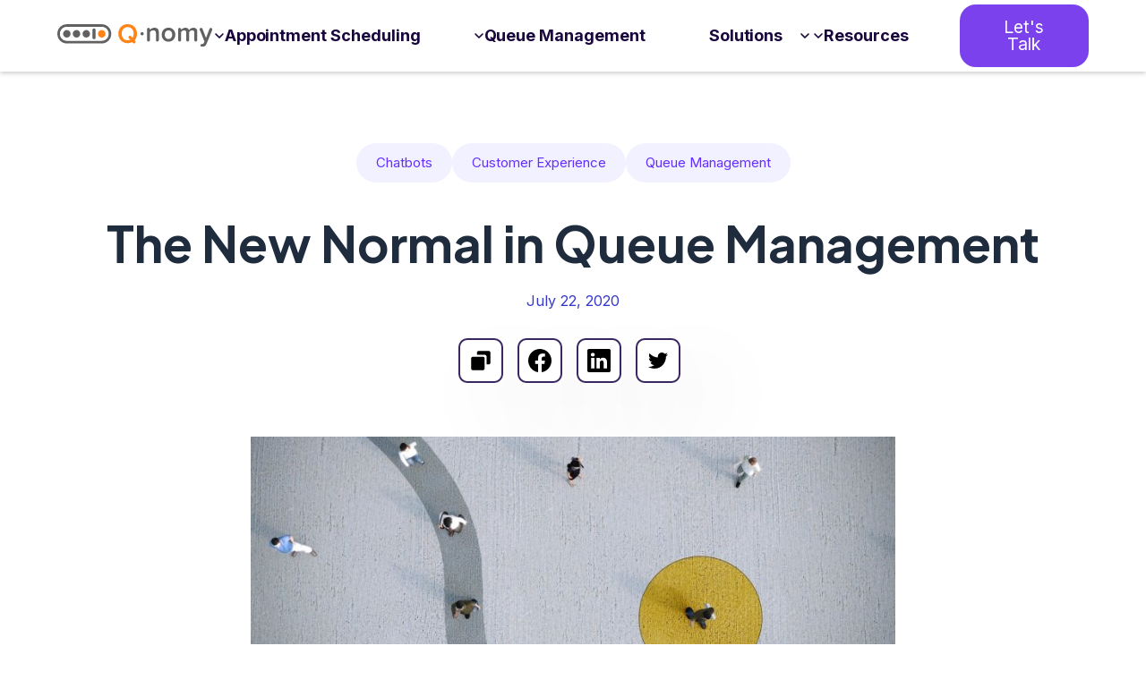

--- FILE ---
content_type: text/html
request_url: https://www.qnomy.com/blog/the-new-normal-in-queue-management
body_size: 30824
content:
<!DOCTYPE html><!-- Last Published: Fri Oct 31 2025 02:53:18 GMT+0000 (Coordinated Universal Time) --><html data-wf-domain="www.qnomy.com" data-wf-page="65ca86fdcbef1b278e233252" data-wf-site="6318f19a184dc8c18de60746" lang="en" data-wf-collection="65ca86fdcbef1b278e233136" data-wf-item-slug="the-new-normal-in-queue-management"><head><meta charset="utf-8"/><title>The Future of Queue Management Software | Q-nomy</title><meta content="The latest in our series on customer service after the pandemic. In this piece, we explore the future of queue management." name="description"/><meta content="width=device-width, initial-scale=1" name="viewport"/><meta content="ccZp5wbgk0Ep01w59CFMKjtSepUTbGPNZn3j5gcVxfw" name="google-site-verification"/><link href="https://cdn.prod.website-files.com/6318f19a184dc8c18de60746/css/call1-0.shared.072ceeb1b.min.css" rel="stylesheet" type="text/css"/><link href="https://fonts.googleapis.com" rel="preconnect"/><link href="https://fonts.gstatic.com" rel="preconnect" crossorigin="anonymous"/><script src="https://ajax.googleapis.com/ajax/libs/webfont/1.6.26/webfont.js" type="text/javascript"></script><script type="text/javascript">WebFont.load({  google: {    families: ["Open Sans:300,300italic,400,400italic,600,600italic,700,700italic,800,800italic","Montserrat:100,100italic,200,200italic,300,300italic,400,400italic,500,500italic,600,600italic,700,700italic,800,800italic,900,900italic","Lato:100,100italic,300,300italic,400,400italic,700,700italic,900,900italic","Merriweather:300,300italic,400,400italic,700,700italic,900,900italic","Plus Jakarta Sans:regular,500,600,700,800","Inter:300,regular,500,600,700","Be Vietnam Pro:regular,500"]  }});</script><script type="text/javascript">!function(o,c){var n=c.documentElement,t=" w-mod-";n.className+=t+"js",("ontouchstart"in o||o.DocumentTouch&&c instanceof DocumentTouch)&&(n.className+=t+"touch")}(window,document);</script><link href="https://cdn.prod.website-files.com/6318f19a184dc8c18de60746/653a248a4bad3148ebe89d99_favicon-32x32.png" rel="shortcut icon" type="image/x-icon"/><link href="https://cdn.prod.website-files.com/6318f19a184dc8c18de60746/653a25a16ce0432d9f8b9b16_favicon-256x256.png" rel="apple-touch-icon"/><link href="https://www.qnomy.com/blog/the-new-normal-in-queue-management" rel="canonical"/><script src="https://www.google.com/recaptcha/api.js" type="text/javascript"></script><script type="text/javascript">!function(f,b,e,v,n,t,s){if(f.fbq)return;n=f.fbq=function(){n.callMethod?n.callMethod.apply(n,arguments):n.queue.push(arguments)};if(!f._fbq)f._fbq=n;n.push=n;n.loaded=!0;n.version='2.0';n.agent='plwebflow';n.queue=[];t=b.createElement(e);t.async=!0;t.src=v;s=b.getElementsByTagName(e)[0];s.parentNode.insertBefore(t,s)}(window,document,'script','https://connect.facebook.net/en_US/fbevents.js');fbq('consent', 'revoke');fbq('init', '406613182269102');fbq('track', 'PageView');</script><link rel="apple-touch-icon" sizes="180x180" href="https://cdn.prod.website-files.com/6318f19a184dc8c18de60746/653f32fa57ddfa38a53310c5_apple-touch-icon.png"><link rel="icon" type="image/png" sizes="32x32" href="https://cdn.prod.website-files.com/6318f19a184dc8c18de60746/653f32fa264b0d477f888ef5_favicon-32x32.png"><link rel="icon" type="image/png" sizes="36x36" href="https://cdn.prod.website-files.com/6318f19a184dc8c18de60746/653f40475cfc865bcb6a2e5e_android-chrome-36x36.png"><link rel="icon" type="image/png" sizes="192x192" href="https://cdn.prod.website-files.com/6318f19a184dc8c18de60746/653f32faedc184f7f494a25c_android-chrome-192x192.png"><link rel="icon" type="image/png" sizes="16x16" href="https://cdn.prod.website-files.com/6318f19a184dc8c18de60746/653f32fad113b66f10f5c1fd_favicon-16x16.png"><link rel="mask-icon" href="https://cdn.prod.website-files.com/6318f19a184dc8c18de60746/653f32fa89f872ddeab3fee8_safari-pinned-tab.svg" color="#5bbad5"><meta name="msapplication-TileColor" content="#ffffff"><meta name="msapplication-TileImage" content="https://cdn.prod.website-files.com/6318f19a184dc8c18de60746/653f373201bb5b611485572c_mstile-144x144.png"><meta name="theme-color" content="#ffffff"><link rel="stylesheet" href="https://cdn.jsdelivr.net/npm/swiper@11/swiper-bundle.min.css" async>
<script type="application/ld+json">
    {
      "@context": "https://schema.org",
      "@type": "WebSite",
      "url": "https://www.qnomy.com/",
      "name":"Q-nomy",
      "potentialAction": {
        "@type": "SearchAction",
        "target": {
          "@type": "EntryPoint",
          "urlTemplate": "https://www.qnomy.com/search?q={search_term_string}"
        },
        "query-input": "required name=search_term_string"
      }
    }
</script>
<script src="https://analytics.ahrefs.com/analytics.js" data-key="yf5f7h08DU7ZSxDOK47H+w" defer="true"></script>
<!-- Google Tag Manager -->
<script type="text/javascript" defer>
!function(e,t,a,n){e[n]=e[n]||[],e[n].push({"gtm.start":(new Date).getTime(),event:"gtm.js"});var g=t.getElementsByTagName(a)[0],m=t.createElement(a);m.async=!0,m.src="https://www.googletagmanager.com/gtm.js?id=GTM-WHW5N5D5",g.parentNode.insertBefore(m,g)}(window,document,"script","dataLayer");
</script>
<!-- End Google Tag Manager -->
<script defer src="https://cdn.jsdelivr.net/npm/@finsweet/cookie-consent@1/fs-cc.js" fs-cc-mode="opt-in"></script>
<style>
@media(min-width:991px){
.uui-navbar01_dropdown-toggle-2:hover .ijbhb {
    width: 100%;
    z-index: 9;
}
}

.brix---blog-card-details-v6 .brix---mg-right-16px, 
.brix---blog-card-details-v6 .brix---text-200-bold-2, .brix---blog-card-details-v6 .brix---badge-secondary-small-light-copy{
    display: none;
}
.ijbhb {
    pointer-events: none;
    transition: width 0.3s ease-in-out;
}
.navigation-link:hover .ijbhb {
    width: 100%;
}
.mega-navigation-link.w--open .ijbhb {
    width: 100%;
}
.short-title {
    color: inherit!important;
}
.feature-wrap.mega-menu-link:hover {
    color: #7b41ec!important;
}
.mega-menu-link:hover .menu-link-icon{
  opacity:100%;
}
@media screen and (min-width: 992px) and (max-width: 1250px) {
    .button-main {
    padding: 16px;
    font-family: Inter,sans-serif;
   	}
   	.nav-wrapper{
    padding: 0px 1rem 0px;
   	}
}
body.scrolled .navbar{top:-100px!important}body.scrolled .blog-sidebar{top:40px}.select-container{background-color:transparent!important}.grid-logo{box-shadow:0 4px 6px -2px rgb(16 24 40 / .03),0 12px 16px -4px rgb(16 24 40 / .08)}select{-webkit-appearance:none!important;-moz-appearance:none!important;appearance:none!important}select:focus{outline:2px solid #192981}.latest-form select option{color:#000;-webkit-appearance:auto!important;-moz-appearance:auto!important;appearance:auto!important}.latest-form select,#select-industries,.form_main_container select{-webkit-appearance:none;-moz-appearance:none;background-image:url("https://cdn.prod.website-files.com/6318f19a184dc8c18de60746/65431afbac1129945671e917_chevron-down%20(3).svg");background-repeat:no-repeat;background-size:1.5rem 1.5rem!important;background-position-x:97%;background-position-y:10px}.latest-form select{background-image:url("https://cdn.prod.website-files.com/6318f19a184dc8c18de60746/65431b9e930ee7ffc3c45c30_chevron-down%20(4).svg")}#select-industries{background-image:url("https://cdn.prod.website-files.com/6318f19a184dc8c18de60746/6540d6a870e95e8b7f51d64b_chevron-down%20(2).svg");background-repeat:no-repeat;background-size:1.5rem 1.5rem!important;background-position-x:97%;background-position-y:14px}.cookie{display:block}:root{--calculated-height:96px}.hero-text-wrap.custom-height{height:var(--calculated-height)}.height-auto{animation-name:height}.custom-height{animation-name:hei}.div-block-168{box-shadow:0 8px 8px -4px rgb(16 24 40 / .03),0 20px 24px -4px rgb(16 24 40 / .08)}.request_popup .form-block-2.w-form{margin:0}.grid-logo{max-width:220px;width:100%;height:100px;object-fit:contain}.lato-16-body a{display:inline;color:var(--btn-bg-color)}.hero_section::after,.products_hero_section::after{display:none!important}.new-box-shadow{box-shadow:0 2px 4px -2px rgb(16 24 40 / .06),0 4px 8px -2px rgb(16 24 40 / .1)}.new-box-shadow:hover{box-shadow:0 8px 8px -4px rgb(16 24 40 / .03),0 20px 24px -4px rgb(16 24 40 / .08)}.hero_section::after,.products_hero_section::after{content:'';position:absolute;inset:0;background-color:#FEF9F4;z-index:-1}.blog-content .lato-16-body h2,.blog-content .lato-16-body h3{margin-bottom:18px}.blog-content .lato-16-body p{margin-bottom:20px}.blog-content-area .w-richtext figure{width:100%;max-width:100%;margin-bottom:20px}.blog-content h1,.blog-content .lato-16-body p+h2,.blog-content .lato-16-body ul+h2,.blog-content .lato-16-body ol+h2{margin-top:35px}.blog-content .lato-16-body div+h2{margin-top:25px}.blog-content .lato-16-body p+h3,.blog-content .lato-16-body ul+h3,.blog-content .lato-16-body ol+h3,.blog-content .lato-16-body p+h4,.blog-content .lato-16-body ul+h4,.blog-content .lato-16-body ol+h4{margin-top:26px}.blog-content .lato-16-body div+h3,.blog-content .lato-16-body div+h4{margin-top:18px}.blog-content .lato-16-body blockquote{background:#f5f0fe;background:var(--dark-blue);border:none;line-height:1.6;border-radius:10px;color:var(--btn-bg-color);color:#fff;padding:38px;text-align:center}.blog-content .lato-16-body blockquote a{color:#fff}.blog-content .lato-16-body blockquote *{font-style:normal}.blog-content .lato-16-body ul{padding-left:22px}.blog-content .lato-16-body ol{list-style:decimal-leading-zero;padding-left:38px}.blog-content .lato-16-body ol li::marker{color:#7b41ec}.blog-content .lato-16-body p:last-child,.blog-content .lato-16-body figure.w-richtext-figure-type-image:last-child,.blog-content .lato-16-body blockquote:last-child,.blog-content .lato-16-body ul:last-child{margin-bottom:0}.blog-data-table::before{content:"Here’s an overview:";display:block;margin-bottom:9px}.blog-data-table ul{padding:0 0 0 18px;margin:0}.blog-data-table ul li,.blog-data-table ol li{margin:0}.blog-data-table li::marker{color:#ccc}.blog-data-table ul li a{color:#7b41ec;font-size:.9em;font-weight:600;display:inline-block}.blog-data-table ol{list-style:disc;margin:0}.blog-data-table ol li a{color:#7b41ec;font-size:.9em;display:inline-flex}.player-button:focus{outline:none;box-shadow:none;border:none}.player-button .play-icon{position:relative;z-index:1}.player-button .play-icon::before{content:"";position:absolute;z-index:0;left:50%;top:50%;transform:translateX(-50%) translateY(-50%);display:block;width:110px;height:110px;background:#fff;border-radius:50%;z-index:-1;animation:pulse-border 1500ms ease-out infinite}.player-button.playing{z-index:-2}.player-button.playing .player-poster{opacity:0}.player-button.playing .play-icon{opacity:0;transform:scale(1.3)}@keyframes pulse-border{0%{transform:translateX(-50%) translateY(-50%) translateZ(0) scale(1);opacity:1}100%{transform:translateX(-50%) translateY(-50%) translateZ(0) scale(1.5);opacity:0}}@media (max-width:767px){.player-button .play-icon::before{width:32px;height:32px}}@media (max-width:576px){.player-button .play-icon::before{width:60px;height:60px}}@media screen and (max-width:992px){.requestdemo_popup{overflow:scroll}.requestdemo_popup .close_btn img{padding:3px}}@media (max-width:767px){.heading-77{height:auto!important}.tabs-menu-2.w-tab-menu::before,.tabs-menu-3.w-tab-menu::before{position:absolute;background-image:url(https://assets-global.website-files.com/6318f19a184dc8c18de60746/656a005623c8f8038e5b1a54_chevron-down.png);background-size:contain;content:"";width:18px;height:18px;top:16px;right:15px;z-index:1}.tabs-menu-2.w-tab-menu .new_tab,.tabs-menu-3.w-tab-menu .tab_link_main{order:2}.tabs-menu-2.w-tab-menu .new_tab.w--current,.tabs-menu-3.w-tab-menu .tab_link_main.w--current{display:block!important;order:1}}@media screen and (max-width:568px){.splide__arrow{padding:0.75rem!important}}@media screen and (max-width:479px){.form_main_container select{background-size:1rem 1rem}.lato-16-body blockquote{font-size:16px}}@media (min-width:768px){.tabs-menu-2.w-tab-menu .new_tab,.tabs-menu-3.w-tab-menu .tab_link_main{display:block!important}}@media (min-width:1580px){.lato-16-body blockquote{font-size:25px;color:#fff;padding:52px}}.swiper-button-next{position:relative;width:45px;height:45px;margin-left:90px}.swiper-button-prev{position:relative;width:45px;height:45px}.swiper-wrapper{transform:none}.swiper-button-prev:after{content:"←"!important;background:#7b41ec;border-radius:50px;padding:10px;color:#fff;font-size:30px}.swiper-button-next:after{content:"→"!important;background:#7b41ec;border-radius:50px;padding:10px;color:#fff;font-size:30px}@media (min-width:768px){.swiper-slide{height:auto!important;}}
@media(max-width:425px){#email-form-2 .w-form-formrecaptcha.g-recaptcha{transform:scale(.7)}};
</style>

<!-- Flowbase Booster [Tab Rotation] -->
<script src="https://cdn.jsdelivr.net/npm/@flowbase-co/boosters-tab-rotation-webflow@1.2.0/dist/tab-rotation.min.js" type="text/javascript"></script><style>
.w-richtext h1,.w-richtext h2,.w-richtext h3,.w-richtext h4,.w-richtext h5,.w-richtext h6{    color:#000}.w-richtext img{    border-radius:20px}.w-richtext figure{margin-left:0!important}@media (max-width:991px){.w-richtext figure{max-width:100%!important;width:100%!important}}
</style>

<script type="application/ld+json">
{ 
 "@context": "http://schema.org", 
 "@type": "BlogPosting",
 "headline": "The New Normal in Queue Management",
 "image": "https://cdn.prod.website-files.com/6318f19b184dc85950e6075c/6404bb88156eb195c6c307e3_new%20normal%20in%20queue.jpg",
 "publisher": "Q-nomy",
 "url": "https://www.qnomy.com/blog/the-new-normal-in-queue-management",
 "datePublished": "Jul 22, 2020",
 "dateCreated": "Mar 05, 2023",
 "dateModified": "Jul 26, 2024",
 "description": "The latest in our series on customer service after the pandemic. In this piece, we explore the future of queue management.",
 "articleBody": "While most of the world is still somewhere in-between lock-down and re-opening, we turn our eyes to the future to ask: what will be the new normal for customer service, after the dust has settled? In this post, we&#39;ll focus on one aspect of service center operation, which is queuing.",
   "author": {
    "@type": "Person",
    "name": "Q-nomy"
  }
 }
</script></head><body><div data-w-id="6c123759-22f1-9d57-afc2-3fc491943984" data-animation="default" data-collapse="medium" data-duration="400" data-easing="ease" data-easing2="ease" role="banner" class="navbar custom-no-padding latest-nav mega-menu-navbar w-nav"><div class="global-paddings s-p-y-0 width-100 s-m-b-0 nav-wrapper"><div class="container-navigation border s-p-x-0"><a aria-label="Qnomy logo" href="/" class="w-inline-block"><img width="200" height="29" alt="Q nomy" src="https://cdn.prod.website-files.com/6318f19a184dc8c18de60746/6597ce31115957cf6f020ab9_qnomy-logo-200.svg" class="image-180"/></a><nav role="navigation" class="nav-menu-2 w-nav-menu"><div class="nav-links-wrapper custom-menu"><div data-hover="true" data-delay="300" data-w-id="83688b7e-2aba-acab-52cf-dfb193019e9a" class="uui-navbar01_menu-dropdown-2 w-dropdown"><div class="uui-navbar01_dropdown-toggle-2 w-dropdown-toggle"><div class="ijbhb"></div><a href="/appointment-scheduling" class="navigation-text mega-navigation-link"><strong>Appointment Scheduling</strong></a><img width="12" height="12" alt="Arrow Down" src="https://cdn.prod.website-files.com/6318f19a184dc8c18de60746/6540d6a870e95e8b7f51d64b_chevron-down%20(2).svg" class="uui-dropdown-icon-4"/></div><nav class="uui-navbar01_dropdown-list-2 w-dropdown-list"><div class="uui-navbar01_container-2"><div class="uui-navbar01_dropdown-content-2"><div class="resource_block"><p class="uui-navbar01_heading-2 hide_uui-navbar01_heading-2">Appointment Scheduling</p><div class="border_bottom_nav"></div><div class="uui-navbar01_dropdown-content-left-2"><div class="uui-navbar01_dropdown-link-list-2"><a href="/appointment-scheduling-banking" class="uui-navbar01_dropdown-link-2 w-inline-block"><div class="uui-navbar01_icon-wrapper-2"><div class="uui-icon-1x1-xsmall-5 text-color-primary600 w-embed"><svg xmlns="http://www.w3.org/2000/svg" height="24px" viewBox="0 -960 960 960" width="24px" fill="currentColor"><path d="M200-280v-280h80v280h-80Zm240 0v-280h80v280h-80ZM80-120v-80h800v80H80Zm600-160v-280h80v280h-80ZM80-640v-80l400-200 400 200v80H80Zm178-80h444-444Zm0 0h444L480-830 258-720Z"/></svg></div></div><div class="uui-navbar01_item-right-2"><div class="uui-navbar01_item-heading-2">Banks</div></div></a><a href="/healthcare" class="uui-navbar01_dropdown-link-2 w-inline-block"><div class="uui-navbar01_icon-wrapper-2"><div class="uui-icon-1x1-xsmall-5 text-color-primary600 w-embed"><svg xmlns="http://www.w3.org/2000/svg" height="24px" viewBox="0 -960 960 960" width="24px" fill="currentColor"><path d="M420-280h120v-100h100v-120H540v-100H420v100H320v120h100v100ZM160-120v-480l320-240 320 240v480H160Zm80-80h480v-360L480-740 240-560v360Zm240-270Z"/></svg></div></div><div class="uui-navbar01_item-right-2"><div class="uui-navbar01_item-heading-2">Healthcare</div></div></a><a href="/retail" class="uui-navbar01_dropdown-link-2 w-inline-block"><div class="uui-navbar01_icon-wrapper-2"><div class="uui-icon-1x1-xsmall-5 text-color-primary600 w-embed"><svg xmlns="http://www.w3.org/2000/svg" height="24px" viewBox="0 -960 960 960" width="24px" fill="currentColor"><path d="M600-800H360v280h240v-280Zm200 0H680v280h120v-280ZM575-440H320v240h222q21 0 40.5-7t35.5-21l166-137q-8-8-18-12t-21-6q-17-3-33 1t-30 15l-108 87H400v-80h146l44-36q5-3 7.5-8t2.5-11q0-10-7.5-17.5T575-440Zm-335 0h-80v280h80v-280Zm40 0v-360q0-33 23.5-56.5T360-880h440q33 0 56.5 23.5T880-800v280q0 33-23.5 56.5T800-440H280ZM240-80h-80q-33 0-56.5-23.5T80-160v-280q0-33 23.5-56.5T160-520h415q85 0 164 29t127 98l27 41-223 186q-27 23-60 34.5T542-120H309q-11 18-29 29t-40 11Z"/></svg></div></div><div class="uui-navbar01_item-right-2"><div class="uui-navbar01_text-wrapper-2"><div class="uui-navbar01_item-heading-2 margin-bottom-0">Retail</div><div class="uui-badge-small-success-3"><div>We&#x27;re hiring!</div></div></div></div></a></div><div class="uui-navbar01_dropdown-link-list-2"><a href="/telecom" class="uui-navbar01_dropdown-link-2 w-inline-block"><div class="uui-navbar01_icon-wrapper-2"><div class="uui-icon-1x1-xsmall-5 text-color-primary600 w-embed"><svg xmlns="http://www.w3.org/2000/svg" height="24px" viewBox="0 -960 960 960" width="24px" fill="currentColor"><path d="M200-160v-240h120v240H200Zm240 0v-440h120v440H440Zm240 0v-640h120v640H680Z"/></svg></div></div><div class="uui-navbar01_item-right-2"><div class="uui-navbar01_item-heading-2">Telecom</div><div class="uui-text-size-small-4 hide-mobile-landscape-3">There are many variations of passages of Lorem Ipsum available</div></div></a><a href="/education" class="uui-navbar01_dropdown-link-2 w-inline-block"><div class="uui-navbar01_icon-wrapper-2"><div class="uui-icon-1x1-xsmall-5 text-color-primary600 w-embed"><svg xmlns="http://www.w3.org/2000/svg" height="24px" viewBox="0 -960 960 960" width="24px" fill="currentColor"><path d="M270-80q-45 0-77.5-30.5T160-186v-558q0-38 23.5-68t61.5-38l395-78v640l-379 76q-9 2-15 9.5t-6 16.5q0 11 9 18.5t21 7.5h450v-640h80v720H270Zm90-233 200-39v-478l-200 39v478Zm-80 16v-478l-15 3q-11 2-18 9.5t-7 18.5v457q5-2 10.5-3.5T261-293l19-4Zm-40-472v482-482Z"/></svg></div></div><div class="uui-navbar01_item-right-2"><div class="uui-navbar01_item-heading-2">Education</div></div></a><a href="/government" class="uui-navbar01_dropdown-link-2 w-inline-block"><div class="uui-navbar01_icon-wrapper-2"><div class="uui-icon-1x1-xsmall-5 text-color-primary600 w-embed"><svg xmlns="http://www.w3.org/2000/svg" height="24px" viewBox="0 -960 960 960" width="24px" fill="currentColor"><path d="M80-120v-80h160v-160h-80v-80h84q12-75 66.5-129.5T440-636v-204h280v160H520v44q75 12 129.5 66.5T716-440h84v80h-80v160h160v80H80Zm240-80h120v-160H320v160Zm200 0h120v-160H520v160ZM326-440h308q-14-53-57-86.5T480-560q-54 0-97 33.5T326-440Zm154 0Z"/></svg></div></div><div class="uui-navbar01_item-right-2"><div class="uui-navbar01_item-heading-2">Government</div></div></a></div></div></div><div class="case_study_post"><p class="uui-navbar01_dropdown-content-heading-2">Case Studies</p><div class="border_bottom_nav"></div><div class="uui-navbar01_dropdown-content-right-2"><div class="uui-navbar01_dropdown-content-wrapper-2"><div class="w-dyn-list"><div role="list" class="uui-navbar01_dropdown-blog-list-2 w-dyn-items"><div role="listitem" class="w-dyn-item"><a href="/case-studies/patient-flow-optimization-at-the-us-national-military-medical-center" class="uui-navbar01_blog-item-2 w-inline-block"><div class="uui-navbar01_blog-image-wrapper-2"><img src="https://cdn.prod.website-files.com/6318f19b184dc85950e6075c/680322ae41c08a2cfa7df64b_site%20-%20US%20NMMC%20(2)%20(1).png" loading="eager" alt="" sizes="100vw" srcset="https://cdn.prod.website-files.com/6318f19b184dc85950e6075c/680322ae41c08a2cfa7df64b_site%20-%20US%20NMMC%20(2)%20(1)-p-500.png 500w, https://cdn.prod.website-files.com/6318f19b184dc85950e6075c/680322ae41c08a2cfa7df64b_site%20-%20US%20NMMC%20(2)%20(1)-p-800.png 800w, https://cdn.prod.website-files.com/6318f19b184dc85950e6075c/680322ae41c08a2cfa7df64b_site%20-%20US%20NMMC%20(2)%20(1).png 1080w" class="uui-navbar01_blog-image-2"/></div><div class="uui-navbar01_large-item-content-2"><div>Case Studies</div><div class="blog-post_menu-heading">Patient Flow Optimization at the US National Military Medical Center</div></div></a></div><div role="listitem" class="w-dyn-item"><a href="/case-studies/transforming-customer-experience-the-co-operative-banks-new-appointment-scheduling-software" class="uui-navbar01_blog-item-2 w-inline-block"><div class="uui-navbar01_blog-image-wrapper-2"><img src="https://cdn.prod.website-files.com/6318f19b184dc85950e6075c/66ffd605a7bfc02a8db4c89b_66e7ef64f8642bc0da2aa2bc_opt1.png" loading="eager" alt="" sizes="100vw" srcset="https://cdn.prod.website-files.com/6318f19b184dc85950e6075c/66ffd605a7bfc02a8db4c89b_66e7ef64f8642bc0da2aa2bc_opt1-p-500.png 500w, https://cdn.prod.website-files.com/6318f19b184dc85950e6075c/66ffd605a7bfc02a8db4c89b_66e7ef64f8642bc0da2aa2bc_opt1-p-800.png 800w, https://cdn.prod.website-files.com/6318f19b184dc85950e6075c/66ffd605a7bfc02a8db4c89b_66e7ef64f8642bc0da2aa2bc_opt1.png 1250w" class="uui-navbar01_blog-image-2"/></div><div class="uui-navbar01_large-item-content-2"><div>Case Studies</div><div class="blog-post_menu-heading">Transforming customer experience- the cooperative banks new appointment scheduling software</div></div></a></div></div></div></div><div class="uui-navbar01_dropdown-right-overlay-absolute-2"></div></div></div></div></div></nav></div><div data-hover="true" data-delay="300" data-w-id="fd2b1798-10ad-2981-738f-35987e0fd966" class="uui-navbar01_menu-dropdown-2 w-dropdown"><div class="uui-navbar01_dropdown-toggle-2 w-dropdown-toggle"><div class="ijbhb"></div><a href="/queue-management" class="navigation-text mega-navigation-link"><strong>Queue Management</strong></a><img width="12" height="12" alt="Arrow Down" src="https://cdn.prod.website-files.com/6318f19a184dc8c18de60746/6540d6a870e95e8b7f51d64b_chevron-down%20(2).svg" class="uui-dropdown-icon-4"/></div><nav class="uui-navbar01_dropdown-list-2 w-dropdown-list"><div class="uui-navbar01_container-2"><div class="uui-navbar01_dropdown-content-2"><div class="resource_block"><p class="uui-navbar01_heading-2 hide_uui-navbar01_heading-2">Queue Management</p><div class="border_bottom_nav"></div><div class="uui-navbar01_dropdown-content-left-2"><div class="uui-navbar01_dropdown-link-list-2"><a href="/queue-management-system-for-banks" class="uui-navbar01_dropdown-link-2 w-inline-block"><div class="uui-navbar01_icon-wrapper-2"><div class="uui-icon-1x1-xsmall-5 text-color-primary600 w-embed"><svg xmlns="http://www.w3.org/2000/svg" height="24px" viewBox="0 -960 960 960" width="24px" fill="currentColor"><path d="M200-280v-280h80v280h-80Zm240 0v-280h80v280h-80ZM80-120v-80h800v80H80Zm600-160v-280h80v280h-80ZM80-640v-80l400-200 400 200v80H80Zm178-80h444-444Zm0 0h444L480-830 258-720Z"/></svg></div></div><div class="uui-navbar01_item-right-2"><div class="uui-navbar01_item-heading-2">Banks</div></div></a><a href="/healthcare" class="uui-navbar01_dropdown-link-2 w-inline-block"><div class="uui-navbar01_icon-wrapper-2"><div class="uui-icon-1x1-xsmall-5 text-color-primary600 w-embed"><svg xmlns="http://www.w3.org/2000/svg" height="24px" viewBox="0 -960 960 960" width="24px" fill="currentColor"><path d="M420-280h120v-100h100v-120H540v-100H420v100H320v120h100v100ZM160-120v-480l320-240 320 240v480H160Zm80-80h480v-360L480-740 240-560v360Zm240-270Z"/></svg></div></div><div class="uui-navbar01_item-right-2"><div class="uui-navbar01_item-heading-2">Healthcare industry</div></div></a><a href="/retail" class="uui-navbar01_dropdown-link-2 w-inline-block"><div class="uui-navbar01_icon-wrapper-2"><div class="uui-icon-1x1-xsmall-5 text-color-primary600 w-embed"><svg xmlns="http://www.w3.org/2000/svg" height="24px" viewBox="0 -960 960 960" width="24px" fill="currentColor"><path d="M600-800H360v280h240v-280Zm200 0H680v280h120v-280ZM575-440H320v240h222q21 0 40.5-7t35.5-21l166-137q-8-8-18-12t-21-6q-17-3-33 1t-30 15l-108 87H400v-80h146l44-36q5-3 7.5-8t2.5-11q0-10-7.5-17.5T575-440Zm-335 0h-80v280h80v-280Zm40 0v-360q0-33 23.5-56.5T360-880h440q33 0 56.5 23.5T880-800v280q0 33-23.5 56.5T800-440H280ZM240-80h-80q-33 0-56.5-23.5T80-160v-280q0-33 23.5-56.5T160-520h415q85 0 164 29t127 98l27 41-223 186q-27 23-60 34.5T542-120H309q-11 18-29 29t-40 11Z"/></svg></div></div><div class="uui-navbar01_item-right-2"><div class="uui-navbar01_text-wrapper-2"><div class="uui-navbar01_item-heading-2 margin-bottom-0">Retail</div><div class="uui-badge-small-success-3"><div>We&#x27;re hiring!</div></div></div></div></a></div><div class="uui-navbar01_dropdown-link-list-2"><a href="/telecom" class="uui-navbar01_dropdown-link-2 w-inline-block"><div class="uui-navbar01_icon-wrapper-2"><div class="uui-icon-1x1-xsmall-5 text-color-primary600 w-embed"><svg xmlns="http://www.w3.org/2000/svg" height="24px" viewBox="0 -960 960 960" width="24px" fill="currentColor"><path d="M200-160v-240h120v240H200Zm240 0v-440h120v440H440Zm240 0v-640h120v640H680Z"/></svg></div></div><div class="uui-navbar01_item-right-2"><div class="uui-navbar01_item-heading-2">Telecom</div></div></a><a href="/education" class="uui-navbar01_dropdown-link-2 w-inline-block"><div class="uui-navbar01_icon-wrapper-2"><div class="uui-icon-1x1-xsmall-5 text-color-primary600 w-embed"><svg xmlns="http://www.w3.org/2000/svg" height="24px" viewBox="0 -960 960 960" width="24px" fill="currentColor"><path d="M270-80q-45 0-77.5-30.5T160-186v-558q0-38 23.5-68t61.5-38l395-78v640l-379 76q-9 2-15 9.5t-6 16.5q0 11 9 18.5t21 7.5h450v-640h80v720H270Zm90-233 200-39v-478l-200 39v478Zm-80 16v-478l-15 3q-11 2-18 9.5t-7 18.5v457q5-2 10.5-3.5T261-293l19-4Zm-40-472v482-482Z"/></svg></div></div><div class="uui-navbar01_item-right-2"><div class="uui-navbar01_item-heading-2">Education</div></div></a><a href="/government" class="uui-navbar01_dropdown-link-2 w-inline-block"><div class="uui-navbar01_icon-wrapper-2"><div class="uui-icon-1x1-xsmall-5 text-color-primary600 w-embed"><svg xmlns="http://www.w3.org/2000/svg" height="24px" viewBox="0 -960 960 960" width="24px" fill="currentColor"><path d="M80-120v-80h160v-160h-80v-80h84q12-75 66.5-129.5T440-636v-204h280v160H520v44q75 12 129.5 66.5T716-440h84v80h-80v160h160v80H80Zm240-80h120v-160H320v160Zm200 0h120v-160H520v160ZM326-440h308q-14-53-57-86.5T480-560q-54 0-97 33.5T326-440Zm154 0Z"/></svg></div></div><div class="uui-navbar01_item-right-2"><div class="uui-navbar01_item-heading-2">Government</div></div></a></div></div></div><div class="case_study_post"><p class="uui-navbar01_dropdown-content-heading-2">Case Studies</p><div class="border_bottom_nav"></div><div class="uui-navbar01_dropdown-content-right-2"><div class="uui-navbar01_dropdown-content-wrapper-2"><div class="w-dyn-list"><div role="list" class="uui-navbar01_dropdown-blog-list-2 w-dyn-items"><div role="listitem" class="w-dyn-item"><a href="/case-studies/patient-flow-optimization-at-the-us-national-military-medical-center" class="uui-navbar01_blog-item-2 w-inline-block"><div class="uui-navbar01_blog-image-wrapper-2"><img src="https://cdn.prod.website-files.com/6318f19b184dc85950e6075c/680322ae41c08a2cfa7df64b_site%20-%20US%20NMMC%20(2)%20(1).png" loading="eager" alt="" sizes="100vw" srcset="https://cdn.prod.website-files.com/6318f19b184dc85950e6075c/680322ae41c08a2cfa7df64b_site%20-%20US%20NMMC%20(2)%20(1)-p-500.png 500w, https://cdn.prod.website-files.com/6318f19b184dc85950e6075c/680322ae41c08a2cfa7df64b_site%20-%20US%20NMMC%20(2)%20(1)-p-800.png 800w, https://cdn.prod.website-files.com/6318f19b184dc85950e6075c/680322ae41c08a2cfa7df64b_site%20-%20US%20NMMC%20(2)%20(1).png 1080w" class="uui-navbar01_blog-image-2"/></div><div class="uui-navbar01_large-item-content-2"><div>Case Studies</div><div class="blog-post_menu-heading">Patient Flow Optimization at the US National Military Medical Center</div></div></a></div><div role="listitem" class="w-dyn-item"><a href="/case-studies/transforming-customer-experience-the-co-operative-banks-new-appointment-scheduling-software" class="uui-navbar01_blog-item-2 w-inline-block"><div class="uui-navbar01_blog-image-wrapper-2"><img src="https://cdn.prod.website-files.com/6318f19b184dc85950e6075c/66ffd605a7bfc02a8db4c89b_66e7ef64f8642bc0da2aa2bc_opt1.png" loading="eager" alt="" sizes="100vw" srcset="https://cdn.prod.website-files.com/6318f19b184dc85950e6075c/66ffd605a7bfc02a8db4c89b_66e7ef64f8642bc0da2aa2bc_opt1-p-500.png 500w, https://cdn.prod.website-files.com/6318f19b184dc85950e6075c/66ffd605a7bfc02a8db4c89b_66e7ef64f8642bc0da2aa2bc_opt1-p-800.png 800w, https://cdn.prod.website-files.com/6318f19b184dc85950e6075c/66ffd605a7bfc02a8db4c89b_66e7ef64f8642bc0da2aa2bc_opt1.png 1250w" class="uui-navbar01_blog-image-2"/></div><div class="uui-navbar01_large-item-content-2"><div>Case Studies</div><div class="blog-post_menu-heading">Transforming customer experience- the cooperative banks new appointment scheduling software</div></div></a></div></div></div></div><div class="uui-navbar01_dropdown-right-overlay-absolute-2"></div></div></div></div></div></nav></div><div data-delay="0" data-hover="true" class="navigation-dropdown custom-align d-none w-dropdown"><div class="navigation-link padding-all-0 st-m-r-0 w-dropdown-toggle"><div class="ijbhb"></div><a href="/appointment-scheduling" class="mega-navigation-link w-inline-block"><div class="navigation-text"><strong>Appointment Scheduling</strong></div></a><img width="12" height="12" alt="Arrow Down" src="https://cdn.prod.website-files.com/6318f19a184dc8c18de60746/6540d6a870e95e8b7f51d64b_chevron-down%20(2).svg" class="arrow-down"/></div><nav class="dropdown-list w-dropdown-list"><div class="dropdown-list-wrap custom-sub-menu mega-menu-style-1"><div class="dropdown-column single"><a href="/appointment-scheduling-banking" class="feature-wrap mega-menu-link w-inline-block"><div class="feature-content-wrap"><div class="short-title text-no-wrap custom-sub-menu">Banks</div></div><img width="12" height="12" alt="Arrow Down" src="https://cdn.prod.website-files.com/6318f19a184dc8c18de60746/6798d810391944953f873b6f_6540d6a870e95e8b7f51d64b_chevr.svg" class="menu-link-icon"/></a><a href="/healthcare" class="feature-wrap mega-menu-link w-inline-block"><div class="feature-content-wrap"><div class="short-title text-no-wrap custom-sub-menu">Healthcare industry</div></div><img width="12" height="12" alt="Arrow Down" src="https://cdn.prod.website-files.com/6318f19a184dc8c18de60746/6798d810391944953f873b6f_6540d6a870e95e8b7f51d64b_chevr.svg" class="menu-link-icon"/></a><a href="/retail" class="feature-wrap mega-menu-link w-inline-block"><div class="feature-content-wrap"><div class="short-title text-no-wrap custom-sub-menu">Retail</div></div><img width="12" height="12" alt="Arrow Down" src="https://cdn.prod.website-files.com/6318f19a184dc8c18de60746/6798d810391944953f873b6f_6540d6a870e95e8b7f51d64b_chevr.svg" class="menu-link-icon"/></a><a href="/government" class="feature-wrap mega-menu-link w-inline-block"><div class="feature-content-wrap"><div class="short-title text-no-wrap custom-sub-menu">Government</div></div><img width="12" height="12" alt="Arrow Down" src="https://cdn.prod.website-files.com/6318f19a184dc8c18de60746/6798d810391944953f873b6f_6540d6a870e95e8b7f51d64b_chevr.svg" class="menu-link-icon"/></a><a href="/telecom" class="feature-wrap mega-menu-link w-inline-block"><div class="feature-content-wrap"><div class="short-title text-no-wrap custom-sub-menu">Telecom</div></div><img width="12" height="12" alt="Arrow Down" src="https://cdn.prod.website-files.com/6318f19a184dc8c18de60746/6798d810391944953f873b6f_6540d6a870e95e8b7f51d64b_chevr.svg" class="menu-link-icon"/></a><a href="/education" class="feature-wrap mega-menu-link w-inline-block"><div class="feature-content-wrap"><div class="short-title text-no-wrap custom-sub-menu">Education</div></div><img width="12" height="12" alt="Arrow Down" src="https://cdn.prod.website-files.com/6318f19a184dc8c18de60746/6798d810391944953f873b6f_6540d6a870e95e8b7f51d64b_chevr.svg" class="menu-link-icon"/></a></div></div></nav></div><div data-delay="0" data-hover="true" class="navigation-dropdown custom-align d-none w-dropdown"><div class="navigation-link padding-all-0 st-m-r-0 w-dropdown-toggle"><div class="ijbhb"></div><a href="/queue-management" class="navigation-text mega-navigation-link"><strong>Queue Management</strong></a><img width="12" height="12" alt="Arrow Down" src="https://cdn.prod.website-files.com/6318f19a184dc8c18de60746/6540d6a870e95e8b7f51d64b_chevron-down%20(2).svg" class="arrow-down"/></div><nav class="dropdown-list w-dropdown-list"><div class="dropdown-list-wrap custom-sub-menu mega-menu-style-1"><div class="dropdown-column single"><a href="/queue-management-system-for-banks" class="feature-wrap mega-menu-link w-inline-block"><div class="feature-content-wrap"><div class="short-title text-no-wrap custom-sub-menu">Banks</div></div><img width="12" height="12" alt="Arrow Down" src="https://cdn.prod.website-files.com/6318f19a184dc8c18de60746/6798d810391944953f873b6f_6540d6a870e95e8b7f51d64b_chevr.svg" class="menu-link-icon"/></a><a href="/healthcare" class="feature-wrap mega-menu-link w-inline-block"><div class="feature-content-wrap"><div class="short-title text-no-wrap custom-sub-menu">Healthcare industry</div></div><img width="12" height="12" alt="Arrow Down" src="https://cdn.prod.website-files.com/6318f19a184dc8c18de60746/6798d810391944953f873b6f_6540d6a870e95e8b7f51d64b_chevr.svg" class="menu-link-icon"/></a><a href="/retail" class="feature-wrap mega-menu-link w-inline-block"><div class="feature-content-wrap"><div class="short-title text-no-wrap custom-sub-menu">Retail</div></div><img width="12" height="12" alt="Arrow Down" src="https://cdn.prod.website-files.com/6318f19a184dc8c18de60746/6798d810391944953f873b6f_6540d6a870e95e8b7f51d64b_chevr.svg" class="menu-link-icon"/></a><a href="/government" class="feature-wrap mega-menu-link w-inline-block"><div class="feature-content-wrap"><div class="short-title text-no-wrap custom-sub-menu">Government</div></div><img width="12" height="12" alt="Arrow Down" src="https://cdn.prod.website-files.com/6318f19a184dc8c18de60746/6798d810391944953f873b6f_6540d6a870e95e8b7f51d64b_chevr.svg" class="menu-link-icon"/></a><a href="/telecom" class="feature-wrap mega-menu-link w-inline-block"><div class="feature-content-wrap"><div class="short-title text-no-wrap custom-sub-menu">Telecom</div></div><img width="12" height="12" alt="Arrow Down" src="https://cdn.prod.website-files.com/6318f19a184dc8c18de60746/6798d810391944953f873b6f_6540d6a870e95e8b7f51d64b_chevr.svg" class="menu-link-icon"/></a><a href="/education" class="feature-wrap mega-menu-link w-inline-block"><div class="feature-content-wrap"><div class="short-title text-no-wrap custom-sub-menu">Education</div></div><img width="12" height="12" alt="Arrow Down" src="https://cdn.prod.website-files.com/6318f19a184dc8c18de60746/6798d810391944953f873b6f_6540d6a870e95e8b7f51d64b_chevr.svg" class="menu-link-icon"/></a></div></div></nav></div><div data-delay="0" data-hover="true" class="navigation-dropdown custom-align d-none w-dropdown"><div class="navigation-link padding-all-0 st-m-r-0 w-dropdown-toggle"><div class="navigation-text mega-navigation-link"><strong class="bold-text-49">Industries</strong></div><img width="12" height="12" alt="Arrow Down" src="https://cdn.prod.website-files.com/6318f19a184dc8c18de60746/6540d6a870e95e8b7f51d64b_chevron-down%20(2).svg" class="arrow-down"/></div><nav class="dropdown-list dropdown-smaller large w-dropdown-list"><div class="dropdown-list-wrap custom-sub-menu"><div class="dropdown-column _22"><a href="/healthcare" class="feature-wrap w-inline-block"><img alt="Icon" src="https://cdn.prod.website-files.com/6318f19a184dc8c18de60746/6389f71dc22da76afccf5458_Callflow%20Additional%20Icons_Transparent%20Background-02.webp" class="feature-icon"/><div class="feature-content-wrap"><div class="short-title text-no-wrap custom-sub-menu">Healthcare</div></div></a><a href="/retail" class="feature-wrap w-inline-block"><img alt="Icon" src="https://cdn.prod.website-files.com/6318f19a184dc8c18de60746/6389f71c338a147706440b98_Callflow%20Additional%20Icons_Transparent%20Background-05.webp" class="feature-icon"/><div class="feature-content-wrap"><div class="short-title text-no-wrap custom-sub-menu">Retail</div></div></a></div><div class="dropdown-column top _33"><a href="/telecom" class="feature-wrap w-inline-block"><img alt="Icon" src="https://cdn.prod.website-files.com/6318f19a184dc8c18de60746/6389f71c3c33b09e80eaf68e_Callflow%20Additional%20Icons_Transparent%20Background-04.webp" class="feature-icon"/><div class="feature-content-wrap"><div class="title-wrap-horizontal"><div class="short-title text-no-wrap custom-sub-menu">Telecom</div></div></div></a><a href="/government" class="feature-wrap w-inline-block"><img alt="Icon" src="https://cdn.prod.website-files.com/6318f19a184dc8c18de60746/6389f71c80c0c778a4a19376_Callflow%20Additional%20Icons_Transparent%20Background-01.webp" class="feature-icon"/><div class="feature-content-wrap"><div class="title-wrap-horizontal"><div class="short-title text-no-wrap custom-sub-menu">Government</div></div></div></a></div><div class="dropdown-column top _33"><a href="/banking-sector" class="feature-wrap w-inline-block"><img alt="Icon" src="https://cdn.prod.website-files.com/6318f19a184dc8c18de60746/6389f71cd5c85e4491219149_Callflow%20Additional%20Icons_Transparent%20Background-06.webp" class="feature-icon"/><div class="feature-content-wrap"><div class="short-title text-no-wrap custom-sub-menu">Banking</div></div></a><a href="/education" class="feature-wrap w-inline-block"><img alt="Icon" src="https://cdn.prod.website-files.com/6318f19a184dc8c18de60746/6389f71dc8b19309b3164821_Callflow%20Additional%20Icons_Transparent%20Background-03.webp" class="feature-icon"/><div class="feature-content-wrap"><div class="title-wrap-horizontal"><div class="short-title text-no-wrap custom-sub-menu">Education</div></div></div></a></div></div></nav></div><div data-delay="0" data-hover="true" class="navigation-dropdown custom-align w-dropdown"><div class="navigation-link padding-all-0 st-m-r-0 w-dropdown-toggle"><div class="ijbhb"></div><div class="navigation-text mega-navigation-link"><strong>Solutions</strong></div><img width="12" height="12" alt="Arrow Down" src="https://cdn.prod.website-files.com/6318f19a184dc8c18de60746/6540d6a870e95e8b7f51d64b_chevron-down%20(2).svg" class="arrow-down mega-arrow"/></div><nav class="dropdown-list dropdown-smaller large w-dropdown-list"><div class="dropdown-list-wrap move custom-sub-menu mega-menu-style-1"><div class="dropdown-column _22 margin-right-15 column-mega-menu-style-1"><p class="mega-menu-title">By Use Case</p><a href="/virtual-lobby" class="feature-wrap mega-menu-link w-inline-block"><div class="feature-content-wrap"><div class="short-title text-no-wrap custom-sub-menu">Virtual Lobby</div></div><img width="12" height="12" alt="Arrow Down" src="https://cdn.prod.website-files.com/6318f19a184dc8c18de60746/6798d810391944953f873b6f_6540d6a870e95e8b7f51d64b_chevr.svg" class="menu-link-icon"/></a><a href="/video-and-omnichannel" class="feature-wrap mega-menu-link w-inline-block"><div class="feature-content-wrap"><div class="title-wrap-horizontal"><div class="short-title text-no-wrap custom-sub-menu">Video and Omnichannel</div></div></div><img width="12" height="12" alt="Arrow Down" src="https://cdn.prod.website-files.com/6318f19a184dc8c18de60746/6798d810391944953f873b6f_6540d6a870e95e8b7f51d64b_chevr.svg" class="menu-link-icon"/></a><a href="/business-process-management" class="feature-wrap mega-menu-link w-inline-block"><div class="feature-content-wrap"><div class="short-title text-no-wrap custom-sub-menu">Business Process Management</div></div><img width="12" height="12" alt="Arrow Down" src="https://cdn.prod.website-files.com/6318f19a184dc8c18de60746/6798d810391944953f873b6f_6540d6a870e95e8b7f51d64b_chevr.svg" class="menu-link-icon"/></a><a href="/customer-interaction-management" class="feature-wrap mega-menu-link w-inline-block"><div class="feature-content-wrap"><div class="short-title text-no-wrap custom-sub-menu">Customer Interaction Management</div></div><img width="12" height="12" alt="Arrow Down" src="https://cdn.prod.website-files.com/6318f19a184dc8c18de60746/6798d810391944953f873b6f_6540d6a870e95e8b7f51d64b_chevr.svg" class="menu-link-icon"/></a></div><div class="dropdown-column top _33 column-mega-menu-style-2"><p class="mega-menu-title">By Size</p><a href="/q-flow-solution" class="feature-wrap mega-menu-link w-inline-block"><div class="feature-content-wrap"><div class="title-wrap-horizontal"><div class="short-title text-no-wrap custom-sub-menu">Enterprise Solutions</div></div></div><img width="12" height="12" alt="Arrow Down" src="https://cdn.prod.website-files.com/6318f19a184dc8c18de60746/6798d810391944953f873b6f_6540d6a870e95e8b7f51d64b_chevr.svg" class="menu-link-icon"/></a><a href="/q-flow-saas" class="feature-wrap mega-menu-link w-inline-block"><div class="feature-content-wrap"><div class="title-wrap-horizontal"><div class="short-title text-no-wrap custom-sub-menu">Q-Flow SAAS</div></div></div><img width="12" height="12" alt="Arrow Down" src="https://cdn.prod.website-files.com/6318f19a184dc8c18de60746/6798d810391944953f873b6f_6540d6a870e95e8b7f51d64b_chevr.svg" class="menu-link-icon"/></a><a href="/appointment-scheduling-software-for-small-medium-businesses" class="feature-wrap mega-menu-link w-inline-block"><div class="feature-content-wrap"><div class="title-wrap-horizontal"><div class="short-title text-no-wrap custom-sub-menu">Small &amp; Medium Business</div></div></div><img width="12" height="12" alt="Arrow Down" src="https://cdn.prod.website-files.com/6318f19a184dc8c18de60746/6798d810391944953f873b6f_6540d6a870e95e8b7f51d64b_chevr.svg" class="menu-link-icon"/></a></div></div></nav></div><div data-delay="0" data-hover="true" class="navigation-dropdown custom-align d-none w-dropdown"><div class="navigation-link padding-all-0 st-m-r-0 w-dropdown-toggle"><div class="navigation-text mega-navigation-link"><strong class="bold-text-50">Solutions</strong></div><img width="12" height="12" alt="Arrow Down" src="https://cdn.prod.website-files.com/6318f19a184dc8c18de60746/6540d6a870e95e8b7f51d64b_chevron-down%20(2).svg" class="arrow-down"/></div><nav class="dropdown-list dropdown-smaller large mega w-dropdown-list"><div class="dropdown-list-wrap move custom-sub-menu"><div class="dropdown-column _22 margin-right-15"><a href="/virtual-lobby" class="feature-wrap w-inline-block"><img alt="Icon" src="https://cdn.prod.website-files.com/6318f19a184dc8c18de60746/640e8004afe253801a1796bc_Virtual%20Lobby.svg" class="feature-icon"/><div class="feature-content-wrap"><div class="short-title text-no-wrap custom-sub-menu">Virtual Lobby</div></div></a><a href="/customer-interaction-management" class="feature-wrap w-inline-block"><img alt="Icon" src="https://cdn.prod.website-files.com/6318f19a184dc8c18de60746/640e800077bb8d2f856a1f0e_CEM.svg" class="feature-icon"/><div class="feature-content-wrap"><div class="short-title text-no-wrap custom-sub-menu">Customer Interaction Management</div></div></a></div><div class="dropdown-column top _33"><a href="/video-and-omnichannel" class="feature-wrap w-inline-block"><img alt="Icon" src="https://cdn.prod.website-files.com/6318f19a184dc8c18de60746/640e800423ad9d5efb265a47_Video.svg" class="feature-icon"/><div class="feature-content-wrap"><div class="title-wrap-horizontal"><div class="short-title text-no-wrap custom-sub-menu">Video and Omnichannel</div></div></div></a><a href="/q-flow-saas" class="feature-wrap w-inline-block"><img alt="Icon" src="https://cdn.prod.website-files.com/6318f19a184dc8c18de60746/640e7fff65176e5a78a8567a_Cubu.svg" class="feature-icon"/><div class="feature-content-wrap"><div class="title-wrap-horizontal"><div class="short-title text-no-wrap custom-sub-menu">Q-Flow SaaS </div></div></div></a></div><div class="dropdown-column top _33"><a href="/business-process-management" class="feature-wrap w-inline-block"><img alt="Icon" src="https://cdn.prod.website-files.com/6318f19a184dc8c18de60746/640e800023ad9d23082659e7_BPM.svg" class="feature-icon"/><div class="feature-content-wrap"><div class="short-title text-no-wrap custom-sub-menu">Business Process Management</div></div></a><a href="/q-flow-solution" class="feature-wrap w-inline-block"><img alt="Icon" src="https://cdn.prod.website-files.com/6318f19a184dc8c18de60746/640e7ffe8a2846a7bd487508_Q-flow.svg" class="feature-icon"/><div class="feature-content-wrap"><div class="title-wrap-horizontal"><div class="short-title text-no-wrap custom-sub-menu">Q-Flow On-Premise</div></div></div></a></div></div></nav></div><div data-delay="0" data-hover="true" class="navigation-dropdown custom-align d-none w-dropdown"><div class="navigation-link padding-all-0 st-m-r-0 w-dropdown-toggle"><div class="navigation-text mega-navigation-link"><strong class="bold-text-51">About</strong></div><img width="12" height="12" alt="Arrow Down" src="https://cdn.prod.website-files.com/6318f19a184dc8c18de60746/6540d6a870e95e8b7f51d64b_chevron-down%20(2).svg" class="arrow-down"/></div><nav class="dropdown-list _250 w-dropdown-list"><div class="dropdown-list-wrap custom-sub-menu"><div class="dropdown-column single"><a href="/about-us" class="feature-wrap w-inline-block"><div class="feature-content-wrap"><div class="short-title text-no-wrap custom-sub-menu">About</div></div></a><a href="/partners" class="feature-wrap w-inline-block"><div class="feature-content-wrap"><div class="short-title text-no-wrap custom-sub-menu">Partners</div></div></a><a href="/careers" class="feature-wrap w-inline-block"><div class="feature-content-wrap"><div class="short-title text-no-wrap custom-sub-menu">Careers</div></div></a></div></div></nav></div><a href="#" class="navigation-link hide w-inline-block"><div class="navigation-text mega-navigation-link"><strong>Pricing</strong></div></a><div data-delay="0" data-hover="true" class="navigation-dropdown custom-align full-width d-none w-dropdown"><div class="navigation-link padding-all-0 st-m-r-0 w-dropdown-toggle"><div class="ijbhb"></div><div class="navigation-text mega-navigation-link"><strong>Resources</strong></div><img width="12" height="12" alt="Arrow Down" src="https://cdn.prod.website-files.com/6318f19a184dc8c18de60746/6540d6a870e95e8b7f51d64b_chevron-down%20(2).svg" class="arrow-down"/></div><nav class="dropdown-list full-wiidth w-dropdown-list"><div class="uui-navbar01_container-2"><div class="uui-navbar01_dropdown-content-2"><div class="uui-navbar01_dropdown-content-left-2"><div class="uui-navbar01_dropdown-link-list-2"><h4 class="uui-navbar01_heading-2">Resources</h4><a href="#" class="uui-navbar01_dropdown-link-2 w-inline-block"><div class="uui-navbar01_icon-wrapper-2"><div class="uui-icon-1x1-xsmall-5 w-embed"><svg width="24" height="24" viewBox="0 0 24 24" fill="none" xmlns="http://www.w3.org/2000/svg">
<path d="M20 19V16H7C5.34315 16 4 17.3431 4 19M8.8 22H16.8C17.9201 22 18.4802 22 18.908 21.782C19.2843 21.5903 19.5903 21.2843 19.782 20.908C20 20.4802 20 19.9201 20 18.8V5.2C20 4.07989 20 3.51984 19.782 3.09202C19.5903 2.71569 19.2843 2.40973 18.908 2.21799C18.4802 2 17.9201 2 16.8 2H8.8C7.11984 2 6.27976 2 5.63803 2.32698C5.07354 2.6146 4.6146 3.07354 4.32698 3.63803C4 4.27976 4 5.11984 4 6.8V17.2C4 18.8802 4 19.7202 4.32698 20.362C4.6146 20.9265 5.07354 21.3854 5.63803 21.673C6.27976 22 7.11984 22 8.8 22Z" stroke="currentColor" stroke-width="2" stroke-linecap="round" stroke-linejoin="round"/>
</svg></div></div><div class="uui-navbar01_item-right-2"><div class="uui-navbar01_item-heading-2">Blog</div><div class="uui-text-size-small-4 hide-mobile-landscape-3">The latest industry news, updates and info.</div></div></a><a href="#" class="uui-navbar01_dropdown-link-2 w-inline-block"><div class="uui-navbar01_icon-wrapper-2"><div class="uui-icon-1x1-xsmall-5 text-color-primary600 w-embed"><svg width="24" height="24" viewBox="0 0 24 24" fill="none" xmlns="http://www.w3.org/2000/svg">
<path d="M4.5 22V17M4.5 7V2M2 4.5H7M2 19.5H7M13 3L11.2658 7.50886C10.9838 8.24209 10.8428 8.60871 10.6235 8.91709C10.4292 9.1904 10.1904 9.42919 9.91709 9.62353C9.60871 9.8428 9.24209 9.98381 8.50886 10.2658L4 12L8.50886 13.7342C9.24209 14.0162 9.60871 14.1572 9.91709 14.3765C10.1904 14.5708 10.4292 14.8096 10.6235 15.0829C10.8428 15.3913 10.9838 15.7579 11.2658 16.4911L13 21L14.7342 16.4911C15.0162 15.7579 15.1572 15.3913 15.3765 15.0829C15.5708 14.8096 15.8096 14.5708 16.0829 14.3765C16.3913 14.1572 16.7579 14.0162 17.4911 13.7342L22 12L17.4911 10.2658C16.7579 9.98381 16.3913 9.8428 16.0829 9.62353C15.8096 9.42919 15.5708 9.1904 15.3765 8.91709C15.1572 8.60871 15.0162 8.24209 14.7342 7.50886L13 3Z" stroke="currentColor" stroke-width="2" stroke-linecap="round" stroke-linejoin="round"/>
</svg></div></div><div class="uui-navbar01_item-right-2"><div class="uui-navbar01_item-heading-2">Customer stories</div><div class="uui-text-size-small-4 hide-mobile-landscape-3">Learn how our customers are making big changes.</div></div></a><a href="#" class="uui-navbar01_dropdown-link-2 w-inline-block"><div class="uui-navbar01_icon-wrapper-2"><div class="uui-icon-1x1-xsmall-5 text-color-primary600 w-embed"><svg width="24" height="24" viewBox="0 0 24 24" fill="none" xmlns="http://www.w3.org/2000/svg">
<path d="M12 22C17.5228 22 22 17.5228 22 12C22 6.47715 17.5228 2 12 2C6.47715 2 2 6.47715 2 12C2 17.5228 6.47715 22 12 22Z" stroke="currentColor" stroke-width="2" stroke-linecap="round" stroke-linejoin="round"/>
<path d="M9.5 8.96533C9.5 8.48805 9.5 8.24941 9.59974 8.11618C9.68666 8.00007 9.81971 7.92744 9.96438 7.9171C10.1304 7.90525 10.3311 8.03429 10.7326 8.29239L15.4532 11.3271C15.8016 11.551 15.9758 11.663 16.0359 11.8054C16.0885 11.9298 16.0885 12.0702 16.0359 12.1946C15.9758 12.337 15.8016 12.449 15.4532 12.6729L10.7326 15.7076C10.3311 15.9657 10.1304 16.0948 9.96438 16.0829C9.81971 16.0726 9.68666 15.9999 9.59974 15.8838C9.5 15.7506 9.5 15.512 9.5 15.0347V8.96533Z" stroke="currentColor" stroke-width="2" stroke-linecap="round" stroke-linejoin="round"/>
</svg></div></div><div class="uui-navbar01_item-right-2"><div class="uui-navbar01_item-heading-2">Video tutorials</div><div class="uui-text-size-small-4 hide-mobile-landscape-3">Get up and running on new features and techniques.</div></div></a><a href="#" class="uui-navbar01_dropdown-link-2 w-inline-block"><div class="uui-navbar01_icon-wrapper-2"><div class="uui-icon-1x1-xsmall-5 text-color-primary600 w-embed"><svg width="24" height="24" viewBox="0 0 24 24" fill="none" xmlns="http://www.w3.org/2000/svg">
<path d="M14 2.26953V6.40007C14 6.96012 14 7.24015 14.109 7.45406C14.2049 7.64222 14.3578 7.7952 14.546 7.89108C14.7599 8.00007 15.0399 8.00007 15.6 8.00007H19.7305M14 17.5L16.5 15L14 12.5M10 12.5L7.5 15L10 17.5M20 9.98822V17.2C20 18.8802 20 19.7202 19.673 20.362C19.3854 20.9265 18.9265 21.3854 18.362 21.673C17.7202 22 16.8802 22 15.2 22H8.8C7.11984 22 6.27976 22 5.63803 21.673C5.07354 21.3854 4.6146 20.9265 4.32698 20.362C4 19.7202 4 18.8802 4 17.2V6.8C4 5.11984 4 4.27976 4.32698 3.63803C4.6146 3.07354 5.07354 2.6146 5.63803 2.32698C6.27976 2 7.11984 2 8.8 2H12.0118C12.7455 2 13.1124 2 13.4577 2.08289C13.7638 2.15638 14.0564 2.27759 14.3249 2.44208C14.6276 2.6276 14.887 2.88703 15.4059 3.40589L18.5941 6.59411C19.113 7.11297 19.3724 7.3724 19.5579 7.67515C19.7224 7.94356 19.8436 8.2362 19.9171 8.5423C20 8.88757 20 9.25445 20 9.98822Z" stroke="currentColor" stroke-width="2" stroke-linecap="round" stroke-linejoin="round"/>
</svg></div></div><div class="uui-navbar01_item-right-2"><div class="uui-navbar01_item-heading-2">Documentation</div><div class="uui-text-size-small-4 hide-mobile-landscape-3">All the boring stuff that you (hopefully won’t) need.</div></div></a></div><div class="uui-navbar01_dropdown-link-list-2"><h4 class="uui-navbar01_heading-2">Company</h4><a href="#" class="uui-navbar01_dropdown-link-2 w-inline-block"><div class="uui-navbar01_icon-wrapper-2"><div class="uui-icon-1x1-xsmall-5 text-color-primary600 w-embed"><svg width="24" height="24" viewBox="0 0 24 24" fill="none" xmlns="http://www.w3.org/2000/svg">
<path d="M4 21L4 4M4 13H11.4C11.9601 13 12.2401 13 12.454 12.891C12.6422 12.7951 12.7951 12.6422 12.891 12.454C13 12.2401 13 11.9601 13 11.4V4.6C13 4.03995 13 3.75992 12.891 3.54601C12.7951 3.35785 12.6422 3.20487 12.454 3.10899C12.2401 3 11.9601 3 11.4 3H5.6C5.03995 3 4.75992 3 4.54601 3.10899C4.35785 3.20487 4.20487 3.35785 4.10899 3.54601C4 3.75992 4 4.03995 4 4.6V13ZM13 5H19.4C19.9601 5 20.2401 5 20.454 5.10899C20.6422 5.20487 20.7951 5.35785 20.891 5.54601C21 5.75992 21 6.03995 21 6.6V13.4C21 13.9601 21 14.2401 20.891 14.454C20.7951 14.6422 20.6422 14.7951 20.454 14.891C20.2401 15 19.9601 15 19.4 15H14.6C14.0399 15 13.7599 15 13.546 14.891C13.3578 14.7951 13.2049 14.6422 13.109 14.454C13 14.2401 13 13.9601 13 13.4V5Z" stroke="currentColor" stroke-width="2" stroke-linecap="round" stroke-linejoin="round"/>
</svg></div></div><div class="uui-navbar01_item-right-2"><div class="uui-navbar01_item-heading-2">About us</div><div class="uui-text-size-small-4 hide-mobile-landscape-3">Learn about our story and our mission statement.</div></div></a><a href="#" class="uui-navbar01_dropdown-link-2 w-inline-block"><div class="uui-navbar01_icon-wrapper-2"><div class="uui-icon-1x1-xsmall-5 text-color-primary600 w-embed"><svg width="24" height="24" viewBox="0 0 24 24" fill="none" xmlns="http://www.w3.org/2000/svg">
<path d="M20.9996 11.5C20.9996 16.1944 17.194 20 12.4996 20C11.4228 20 10.3928 19.7998 9.44478 19.4345C9.27145 19.3678 9.18478 19.3344 9.11586 19.3185C9.04807 19.3029 8.999 19.2963 8.92949 19.2937C8.85881 19.291 8.78127 19.299 8.62619 19.315L3.50517 19.8444C3.01692 19.8948 2.7728 19.9201 2.6288 19.8322C2.50337 19.7557 2.41794 19.6279 2.3952 19.4828C2.36909 19.3161 2.48575 19.1002 2.71906 18.6684L4.35472 15.6408C4.48942 15.3915 4.55677 15.2668 4.58728 15.1469C4.6174 15.0286 4.62469 14.9432 4.61505 14.8214C4.60529 14.6981 4.55119 14.5376 4.443 14.2166C4.15547 13.3636 3.99962 12.45 3.99962 11.5C3.99962 6.80558 7.8052 3 12.4996 3C17.194 3 20.9996 6.80558 20.9996 11.5Z" stroke="currentColor" stroke-width="2" stroke-linecap="round" stroke-linejoin="round"/>
</svg></div></div><div class="uui-navbar01_item-right-2"><div class="uui-navbar01_item-heading-2">Press</div><div class="uui-text-size-small-4 hide-mobile-landscape-3">News and writings, press releases, and press resources.</div></div></a><a href="#" class="uui-navbar01_dropdown-link-2 w-inline-block"><div class="uui-navbar01_icon-wrapper-2"><div class="uui-icon-1x1-xsmall-5 text-color-primary600 w-embed"><svg width="24" height="24" viewBox="0 0 24 24" fill="none" xmlns="http://www.w3.org/2000/svg">
<path d="M22 21V19C22 17.1362 20.7252 15.5701 19 15.126M15.5 3.29076C16.9659 3.88415 18 5.32131 18 7C18 8.67869 16.9659 10.1159 15.5 10.7092M17 21C17 19.1362 17 18.2044 16.6955 17.4693C16.2895 16.4892 15.5108 15.7105 14.5307 15.3045C13.7956 15 12.8638 15 11 15H8C6.13623 15 5.20435 15 4.46927 15.3045C3.48915 15.7105 2.71046 16.4892 2.30448 17.4693C2 18.2044 2 19.1362 2 21M13.5 7C13.5 9.20914 11.7091 11 9.5 11C7.29086 11 5.5 9.20914 5.5 7C5.5 4.79086 7.29086 3 9.5 3C11.7091 3 13.5 4.79086 13.5 7Z" stroke="currentColor" stroke-width="2" stroke-linecap="round" stroke-linejoin="round"/>
</svg></div></div><div class="uui-navbar01_item-right-2"><div class="uui-navbar01_text-wrapper-2"><div class="uui-navbar01_item-heading-2 margin-bottom-0">Careers</div><div class="uui-badge-small-success-3"><div>We&#x27;re hiring!</div></div></div><div class="uui-text-size-small-4 hide-mobile-landscape-3">We’re always looking for talented people. Join our team!</div></div></a><a href="#" class="uui-navbar01_dropdown-link-2 w-inline-block"><div class="uui-navbar01_icon-wrapper-2"><div class="uui-icon-1x1-xsmall-5 text-color-primary600 w-embed"><svg width="24" height="24" viewBox="0 0 24 24" fill="none" xmlns="http://www.w3.org/2000/svg">
<path d="M13 7L11.8845 4.76892C11.5634 4.1268 11.4029 3.80573 11.1634 3.57116C10.9516 3.36373 10.6963 3.20597 10.4161 3.10931C10.0992 3 9.74021 3 9.02229 3H5.2C4.0799 3 3.51984 3 3.09202 3.21799C2.71569 3.40973 2.40973 3.71569 2.21799 4.09202C2 4.51984 2 5.0799 2 6.2V7M2 7H17.2C18.8802 7 19.7202 7 20.362 7.32698C20.9265 7.6146 21.3854 8.07354 21.673 8.63803C22 9.27976 22 10.1198 22 11.8V16.2C22 17.8802 22 18.7202 21.673 19.362C21.3854 19.9265 20.9265 20.3854 20.362 20.673C19.7202 21 18.8802 21 17.2 21H6.8C5.11984 21 4.27976 21 3.63803 20.673C3.07354 20.3854 2.6146 19.9265 2.32698 19.362C2 18.7202 2 17.8802 2 16.2V7Z" stroke="currentColor" stroke-width="2" stroke-linecap="round" stroke-linejoin="round"/>
</svg></div></div><div class="uui-navbar01_item-right-2"><div class="uui-navbar01_item-heading-2">Legal</div><div class="uui-text-size-small-4 hide-mobile-landscape-3">All the boring stuff that Dan from legal made us add.</div></div></a></div></div><div class="uui-navbar01_dropdown-content-right-2"><div class="uui-navbar01_dropdown-content-wrapper-2"><h4 class="uui-navbar01_dropdown-content-heading-2">Resources</h4><div class="uui-navbar01_dropdown-blog-list-2"><a href="#" class="uui-navbar01_blog-item-2 w-inline-block"><div class="uui-navbar01_blog-image-wrapper-2"><img src="https://cdn.prod.website-files.com/6318f19a184dc8c18de60746/68c3d7618bc7afcc3894c733_9eaab51117988bbfcae8f860f88e61c2_nav-image-06.jpg" loading="eager" alt="Man working at desk" class="uui-navbar01_blog-image-2"/></div><div class="uui-navbar01_large-item-content-2"><div class="uui-navbar01_item-heading-2">How to get started</div><div class="uui-text-size-small-4">Jump right in — get an overview of the basics and get started on building.</div><div class="uui-navbar01_item-button-wrapper-2"><div class="uui-button-row-7"><div class="uui-button-link-5 is-button-xsmall"><div class="uui-button-icon-5 w-embed"><svg width="20" height="20" viewBox="0 0 20 20" fill="none" xmlns="http://www.w3.org/2000/svg">
<path d="M10.0003 18.3334C14.6027 18.3334 18.3337 14.6024 18.3337 10C18.3337 5.39765 14.6027 1.66669 10.0003 1.66669C5.39795 1.66669 1.66699 5.39765 1.66699 10C1.66699 14.6024 5.39795 18.3334 10.0003 18.3334Z" stroke="currentColor" stroke-width="1.66667" stroke-linecap="round" stroke-linejoin="round"/>
<path d="M7.91699 7.47113C7.91699 7.07339 7.91699 6.87452 8.00011 6.7635C8.07254 6.66675 8.18342 6.60622 8.30397 6.59761C8.44231 6.58773 8.6096 6.69527 8.94416 6.91035L12.878 9.43923C13.1683 9.62587 13.3135 9.71919 13.3636 9.83785C13.4074 9.94152 13.4074 10.0585 13.3636 10.1622C13.3135 10.2809 13.1683 10.3742 12.878 10.5608L8.94416 13.0897C8.6096 13.3048 8.44231 13.4123 8.30397 13.4024C8.18342 13.3938 8.07254 13.3333 8.00011 13.2365C7.91699 13.1255 7.91699 12.9266 7.91699 12.5289V7.47113Z" stroke="currentColor" stroke-width="1.66667" stroke-linecap="round" stroke-linejoin="round"/>
</svg></div><div>Watch video</div></div></div></div></div></a><a href="#" class="uui-navbar01_blog-item-2 w-inline-block"><div class="uui-navbar01_blog-image-wrapper-2"><img src="https://cdn.prod.website-files.com/6318f19a184dc8c18de60746/66a16dd1be0fb74dc4a74e77_image-06.jpeg" loading="eager" sizes="100vw" srcset="https://cdn.prod.website-files.com/6318f19a184dc8c18de60746/66a16dd1be0fb74dc4a74e77_image-06-p-500.jpeg 500w, https://cdn.prod.website-files.com/6318f19a184dc8c18de60746/66a16dd1be0fb74dc4a74e77_image-06-p-800.jpeg 800w, https://cdn.prod.website-files.com/6318f19a184dc8c18de60746/66a16dd1be0fb74dc4a74e77_image-06-p-1080.jpeg 1080w, https://cdn.prod.website-files.com/6318f19a184dc8c18de60746/66a16dd1be0fb74dc4a74e77_image-06.jpeg 1280w" alt="Woman looking at phone" class="uui-navbar01_blog-image-2"/></div><div class="uui-navbar01_large-item-content-2"><div class="uui-navbar01_item-heading-2">Advanced features</div><div class="uui-text-size-small-4">Once you’re ready, learn more about advanced analytics, features and shortcuts.</div><div class="uui-navbar01_item-button-wrapper-2"><div class="uui-button-row-7"><div class="uui-button-link-5 is-button-xsmall"><div class="uui-button-icon-5 w-embed"><svg width="20" height="20" viewBox="0 0 20 20" fill="none" xmlns="http://www.w3.org/2000/svg">
<path d="M10.0003 18.3334C14.6027 18.3334 18.3337 14.6024 18.3337 10C18.3337 5.39765 14.6027 1.66669 10.0003 1.66669C5.39795 1.66669 1.66699 5.39765 1.66699 10C1.66699 14.6024 5.39795 18.3334 10.0003 18.3334Z" stroke="currentColor" stroke-width="1.66667" stroke-linecap="round" stroke-linejoin="round"/>
<path d="M7.91699 7.47113C7.91699 7.07339 7.91699 6.87452 8.00011 6.7635C8.07254 6.66675 8.18342 6.60622 8.30397 6.59761C8.44231 6.58773 8.6096 6.69527 8.94416 6.91035L12.878 9.43923C13.1683 9.62587 13.3135 9.71919 13.3636 9.83785C13.4074 9.94152 13.4074 10.0585 13.3636 10.1622C13.3135 10.2809 13.1683 10.3742 12.878 10.5608L8.94416 13.0897C8.6096 13.3048 8.44231 13.4123 8.30397 13.4024C8.18342 13.3938 8.07254 13.3333 8.00011 13.2365C7.91699 13.1255 7.91699 12.9266 7.91699 12.5289V7.47113Z" stroke="currentColor" stroke-width="1.66667" stroke-linecap="round" stroke-linejoin="round"/>
</svg></div><div>Watch video</div></div></div></div></div></a></div><div id="w-node-_455ec3d8-c740-9d03-92e9-b66c31ad59ba-91943984" class="uui-navbar01_dropdown-content-button-wrapper-2"><a id="w-node-_455ec3d8-c740-9d03-92e9-b66c31ad59bb-91943984" data-w-id="455ec3d8-c740-9d03-92e9-b66c31ad59bb" href="#" class="uui-button-link-5 is-button-xsmall w-inline-block"><div>All video tutorials</div><div class="uui-button-icon-5 w-embed"><svg width="20" height="20" viewBox="0 0 20 20" fill="none" xmlns="http://www.w3.org/2000/svg">
<path d="M4.16699 9.99996H15.8337M15.8337 9.99996L10.0003 4.16663M15.8337 9.99996L10.0003 15.8333" stroke="currentColor" stroke-width="1.66667" stroke-linecap="round" stroke-linejoin="round"/>
</svg></div></a></div></div><div class="uui-navbar01_dropdown-right-overlay-absolute-2"></div></div></div></div></nav></div><a href="/contact-us" class="navigation-link show-tablet padding-tablet-0 st-m-r-0 w-inline-block"><div class="navigation-text"><strong>Contact</strong></div></a><div data-hover="true" data-delay="300" data-w-id="9f7a3c66-929a-125b-57ea-413e7aaf7d7d" class="uui-navbar01_menu-dropdown-2 w-dropdown"><div class="uui-navbar01_dropdown-toggle-2 w-dropdown-toggle"><div class="ijbhb"></div><div class="navigation-text mega-navigation-link"><strong>Resources</strong></div><img width="12" height="12" alt="Arrow Down" src="https://cdn.prod.website-files.com/6318f19a184dc8c18de60746/6540d6a870e95e8b7f51d64b_chevron-down%20(2).svg" class="uui-dropdown-icon-4"/></div><nav class="uui-navbar01_dropdown-list-2 w-dropdown-list"><div class="uui-navbar01_container-2"><div class="uui-navbar01_dropdown-content-2"><div class="resource_block"><p class="uui-navbar01_heading-2 hide_uui-navbar01_heading-2">Resources</p><div class="border_bottom_nav"></div><div class="uui-navbar01_dropdown-content-left-2"><div class="uui-navbar01_dropdown-link-list-2"><a href="/about-us" class="uui-navbar01_dropdown-link-2 w-inline-block"><div class="uui-navbar01_icon-wrapper-2"><div class="uui-icon-1x1-xsmall-5 text-color-primary600 w-embed"><svg width="24" height="24" viewBox="0 0 24 24" fill="none" xmlns="http://www.w3.org/2000/svg">
<path d="M4 21L4 4M4 13H11.4C11.9601 13 12.2401 13 12.454 12.891C12.6422 12.7951 12.7951 12.6422 12.891 12.454C13 12.2401 13 11.9601 13 11.4V4.6C13 4.03995 13 3.75992 12.891 3.54601C12.7951 3.35785 12.6422 3.20487 12.454 3.10899C12.2401 3 11.9601 3 11.4 3H5.6C5.03995 3 4.75992 3 4.54601 3.10899C4.35785 3.20487 4.20487 3.35785 4.10899 3.54601C4 3.75992 4 4.03995 4 4.6V13ZM13 5H19.4C19.9601 5 20.2401 5 20.454 5.10899C20.6422 5.20487 20.7951 5.35785 20.891 5.54601C21 5.75992 21 6.03995 21 6.6V13.4C21 13.9601 21 14.2401 20.891 14.454C20.7951 14.6422 20.6422 14.7951 20.454 14.891C20.2401 15 19.9601 15 19.4 15H14.6C14.0399 15 13.7599 15 13.546 14.891C13.3578 14.7951 13.2049 14.6422 13.109 14.454C13 14.2401 13 13.9601 13 13.4V5Z" stroke="currentColor" stroke-width="2" stroke-linecap="round" stroke-linejoin="round"/>
</svg></div></div><div class="uui-navbar01_item-right-2"><div class="uui-navbar01_item-heading-2">About us</div><div class="uui-text-size-small-4 hide-mobile-landscape-3">There are many variations of passages of Lorem Ipsum available</div></div></a><a href="/partners" class="uui-navbar01_dropdown-link-2 w-inline-block"><div class="uui-navbar01_icon-wrapper-2"><div class="uui-icon-1x1-xsmall-5 text-color-primary600 w-embed"><svg width="24" height="24" viewBox="0 0 24 24" fill="none" xmlns="http://www.w3.org/2000/svg">
<path d="M4.5 22V17M4.5 7V2M2 4.5H7M2 19.5H7M13 3L11.2658 7.50886C10.9838 8.24209 10.8428 8.60871 10.6235 8.91709C10.4292 9.1904 10.1904 9.42919 9.91709 9.62353C9.60871 9.8428 9.24209 9.98381 8.50886 10.2658L4 12L8.50886 13.7342C9.24209 14.0162 9.60871 14.1572 9.91709 14.3765C10.1904 14.5708 10.4292 14.8096 10.6235 15.0829C10.8428 15.3913 10.9838 15.7579 11.2658 16.4911L13 21L14.7342 16.4911C15.0162 15.7579 15.1572 15.3913 15.3765 15.0829C15.5708 14.8096 15.8096 14.5708 16.0829 14.3765C16.3913 14.1572 16.7579 14.0162 17.4911 13.7342L22 12L17.4911 10.2658C16.7579 9.98381 16.3913 9.8428 16.0829 9.62353C15.8096 9.42919 15.5708 9.1904 15.3765 8.91709C15.1572 8.60871 15.0162 8.24209 14.7342 7.50886L13 3Z" stroke="currentColor" stroke-width="2" stroke-linecap="round" stroke-linejoin="round"/>
</svg></div></div><div class="uui-navbar01_item-right-2"><div class="uui-navbar01_item-heading-2">Partners</div><div class="uui-text-size-small-4 hide-mobile-landscape-3">There are many variations of passages of Lorem Ipsum available</div></div></a><a href="/careers" class="uui-navbar01_dropdown-link-2 w-inline-block"><div class="uui-navbar01_icon-wrapper-2"><div class="uui-icon-1x1-xsmall-5 text-color-primary600 w-embed"><svg width="24" height="24" viewBox="0 0 24 24" fill="none" xmlns="http://www.w3.org/2000/svg">
<path d="M22 21V19C22 17.1362 20.7252 15.5701 19 15.126M15.5 3.29076C16.9659 3.88415 18 5.32131 18 7C18 8.67869 16.9659 10.1159 15.5 10.7092M17 21C17 19.1362 17 18.2044 16.6955 17.4693C16.2895 16.4892 15.5108 15.7105 14.5307 15.3045C13.7956 15 12.8638 15 11 15H8C6.13623 15 5.20435 15 4.46927 15.3045C3.48915 15.7105 2.71046 16.4892 2.30448 17.4693C2 18.2044 2 19.1362 2 21M13.5 7C13.5 9.20914 11.7091 11 9.5 11C7.29086 11 5.5 9.20914 5.5 7C5.5 4.79086 7.29086 3 9.5 3C11.7091 3 13.5 4.79086 13.5 7Z" stroke="currentColor" stroke-width="2" stroke-linecap="round" stroke-linejoin="round"/>
</svg></div></div><div class="uui-navbar01_item-right-2"><div class="uui-navbar01_text-wrapper-2"><div class="uui-navbar01_item-heading-2 margin-bottom-0">Careers</div><div class="uui-badge-small-success-3"><div>We&#x27;re hiring!</div></div></div><div class="uui-text-size-small-4 hide-mobile-landscape-3">There are many variations of passages of Lorem Ipsum available</div></div></a><a href="/legal-notice" class="uui-navbar01_dropdown-link-2 w-inline-block"><div class="uui-navbar01_icon-wrapper-2"><div class="uui-icon-1x1-xsmall-5 text-color-primary600 w-embed"><svg width="24" height="24" viewBox="0 0 24 24" fill="none" xmlns="http://www.w3.org/2000/svg">
<path d="M13 7L11.8845 4.76892C11.5634 4.1268 11.4029 3.80573 11.1634 3.57116C10.9516 3.36373 10.6963 3.20597 10.4161 3.10931C10.0992 3 9.74021 3 9.02229 3H5.2C4.0799 3 3.51984 3 3.09202 3.21799C2.71569 3.40973 2.40973 3.71569 2.21799 4.09202C2 4.51984 2 5.0799 2 6.2V7M2 7H17.2C18.8802 7 19.7202 7 20.362 7.32698C20.9265 7.6146 21.3854 8.07354 21.673 8.63803C22 9.27976 22 10.1198 22 11.8V16.2C22 17.8802 22 18.7202 21.673 19.362C21.3854 19.9265 20.9265 20.3854 20.362 20.673C19.7202 21 18.8802 21 17.2 21H6.8C5.11984 21 4.27976 21 3.63803 20.673C3.07354 20.3854 2.6146 19.9265 2.32698 19.362C2 18.7202 2 17.8802 2 16.2V7Z" stroke="currentColor" stroke-width="2" stroke-linecap="round" stroke-linejoin="round"/>
</svg></div></div><div class="uui-navbar01_item-right-2"><div class="uui-navbar01_item-heading-2">Legal</div><div class="uui-text-size-small-4 hide-mobile-landscape-3">There are many variations of passages of Lorem Ipsum available</div></div></a></div><div class="uui-navbar01_dropdown-link-list-2"><a href="/case-studies" class="uui-navbar01_dropdown-link-2 w-inline-block"><div class="uui-navbar01_icon-wrapper-2"><div class="uui-icon-1x1-xsmall-5 text-color-primary600 w-embed"><svg width="24" height="24" viewBox="0 0 24 24" fill="none" xmlns="http://www.w3.org/2000/svg">
<path d="M14 2.26953V6.40007C14 6.96012 14 7.24015 14.109 7.45406C14.2049 7.64222 14.3578 7.7952 14.546 7.89108C14.7599 8.00007 15.0399 8.00007 15.6 8.00007H19.7305M14 17.5L16.5 15L14 12.5M10 12.5L7.5 15L10 17.5M20 9.98822V17.2C20 18.8802 20 19.7202 19.673 20.362C19.3854 20.9265 18.9265 21.3854 18.362 21.673C17.7202 22 16.8802 22 15.2 22H8.8C7.11984 22 6.27976 22 5.63803 21.673C5.07354 21.3854 4.6146 20.9265 4.32698 20.362C4 19.7202 4 18.8802 4 17.2V6.8C4 5.11984 4 4.27976 4.32698 3.63803C4.6146 3.07354 5.07354 2.6146 5.63803 2.32698C6.27976 2 7.11984 2 8.8 2H12.0118C12.7455 2 13.1124 2 13.4577 2.08289C13.7638 2.15638 14.0564 2.27759 14.3249 2.44208C14.6276 2.6276 14.887 2.88703 15.4059 3.40589L18.5941 6.59411C19.113 7.11297 19.3724 7.3724 19.5579 7.67515C19.7224 7.94356 19.8436 8.2362 19.9171 8.5423C20 8.88757 20 9.25445 20 9.98822Z" stroke="currentColor" stroke-width="2" stroke-linecap="round" stroke-linejoin="round"/>
</svg></div></div><div class="uui-navbar01_item-right-2"><div class="uui-navbar01_item-heading-2">Case Studies</div><div class="uui-text-size-small-4 hide-mobile-landscape-3">There are many variations of passages of Lorem Ipsum available</div></div></a><a href="/blog" class="uui-navbar01_dropdown-link-2 w-inline-block"><div class="uui-navbar01_icon-wrapper-2"><div class="uui-icon-1x1-xsmall-5 w-embed"><svg width="24" height="24" viewBox="0 0 24 24" fill="none" xmlns="http://www.w3.org/2000/svg">
<path d="M20 19V16H7C5.34315 16 4 17.3431 4 19M8.8 22H16.8C17.9201 22 18.4802 22 18.908 21.782C19.2843 21.5903 19.5903 21.2843 19.782 20.908C20 20.4802 20 19.9201 20 18.8V5.2C20 4.07989 20 3.51984 19.782 3.09202C19.5903 2.71569 19.2843 2.40973 18.908 2.21799C18.4802 2 17.9201 2 16.8 2H8.8C7.11984 2 6.27976 2 5.63803 2.32698C5.07354 2.6146 4.6146 3.07354 4.32698 3.63803C4 4.27976 4 5.11984 4 6.8V17.2C4 18.8802 4 19.7202 4.32698 20.362C4.6146 20.9265 5.07354 21.3854 5.63803 21.673C6.27976 22 7.11984 22 8.8 22Z" stroke="currentColor" stroke-width="2" stroke-linecap="round" stroke-linejoin="round"/>
</svg></div></div><div class="uui-navbar01_item-right-2"><div class="uui-navbar01_item-heading-2">Blog</div><div class="uui-text-size-small-4 hide-mobile-landscape-3">There are many variations of passages of Lorem Ipsum available</div></div></a><a href="/news" class="uui-navbar01_dropdown-link-2 w-inline-block"><div class="uui-navbar01_icon-wrapper-2"><div class="uui-icon-1x1-xsmall-5 text-color-primary600 w-embed"><svg width="24" height="24" viewBox="0 0 24 24" fill="none" xmlns="http://www.w3.org/2000/svg">
<path d="M12 22C17.5228 22 22 17.5228 22 12C22 6.47715 17.5228 2 12 2C6.47715 2 2 6.47715 2 12C2 17.5228 6.47715 22 12 22Z" stroke="currentColor" stroke-width="2" stroke-linecap="round" stroke-linejoin="round"/>
<path d="M9.5 8.96533C9.5 8.48805 9.5 8.24941 9.59974 8.11618C9.68666 8.00007 9.81971 7.92744 9.96438 7.9171C10.1304 7.90525 10.3311 8.03429 10.7326 8.29239L15.4532 11.3271C15.8016 11.551 15.9758 11.663 16.0359 11.8054C16.0885 11.9298 16.0885 12.0702 16.0359 12.1946C15.9758 12.337 15.8016 12.449 15.4532 12.6729L10.7326 15.7076C10.3311 15.9657 10.1304 16.0948 9.96438 16.0829C9.81971 16.0726 9.68666 15.9999 9.59974 15.8838C9.5 15.7506 9.5 15.512 9.5 15.0347V8.96533Z" stroke="currentColor" stroke-width="2" stroke-linecap="round" stroke-linejoin="round"/>
</svg></div></div><div class="uui-navbar01_item-right-2"><div class="uui-navbar01_item-heading-2">News</div><div class="uui-text-size-small-4 hide-mobile-landscape-3">There are many variations of passages of Lorem Ipsum available</div></div></a></div></div></div><div class="case_study_post"><p class="uui-navbar01_dropdown-content-heading-2">Featured Post</p><div class="border_bottom_nav"></div><div class="uui-navbar01_dropdown-content-right-2"><div class="uui-navbar01_dropdown-content-wrapper-2"><div class="w-dyn-list"><div role="list" class="uui-navbar01_dropdown-blog-list-2 w-dyn-items"><div role="listitem" class="w-dyn-item"><a href="/blog/how-to-create-an-online-booking-system" class="uui-navbar01_blog-item-2 w-inline-block"><div class="uui-navbar01_blog-image-wrapper-2"><img src="https://cdn.prod.website-files.com/6318f19b184dc85950e6075c/68e72e30c70d3e151c7d7a72_How%20to%20Create%20an%20Enterprise-Grade%20Online%20Booking%20System%20with%20Q-nomy.png" loading="eager" alt="" sizes="100vw" srcset="https://cdn.prod.website-files.com/6318f19b184dc85950e6075c/68e72e30c70d3e151c7d7a72_How%20to%20Create%20an%20Enterprise-Grade%20Online%20Booking%20System%20with%20Q-nomy-p-500.png 500w, https://cdn.prod.website-files.com/6318f19b184dc85950e6075c/68e72e30c70d3e151c7d7a72_How%20to%20Create%20an%20Enterprise-Grade%20Online%20Booking%20System%20with%20Q-nomy-p-800.png 800w, https://cdn.prod.website-files.com/6318f19b184dc85950e6075c/68e72e30c70d3e151c7d7a72_How%20to%20Create%20an%20Enterprise-Grade%20Online%20Booking%20System%20with%20Q-nomy.png 1024w" class="uui-navbar01_blog-image-2"/></div><div class="uui-navbar01_large-item-content-2"><div>Blog Post</div><div class="blog-post_menu-heading">How to create an online booking system with Q-nomy</div></div></a></div><div role="listitem" class="w-dyn-item"><a href="/blog/what-is-virtual-queue" class="uui-navbar01_blog-item-2 w-inline-block"><div class="uui-navbar01_blog-image-wrapper-2"><img src="https://cdn.prod.website-files.com/6318f19b184dc85950e6075c/68d825da10044d9b1b1648cf_Complete%20Guide%20to%20Virtual%20Queue%20Management%20Systems.png" loading="eager" alt="" sizes="100vw" srcset="https://cdn.prod.website-files.com/6318f19b184dc85950e6075c/68d825da10044d9b1b1648cf_Complete%20Guide%20to%20Virtual%20Queue%20Management%20Systems-p-500.png 500w, https://cdn.prod.website-files.com/6318f19b184dc85950e6075c/68d825da10044d9b1b1648cf_Complete%20Guide%20to%20Virtual%20Queue%20Management%20Systems-p-800.png 800w, https://cdn.prod.website-files.com/6318f19b184dc85950e6075c/68d825da10044d9b1b1648cf_Complete%20Guide%20to%20Virtual%20Queue%20Management%20Systems-p-1080.png 1080w, https://cdn.prod.website-files.com/6318f19b184dc85950e6075c/68d825da10044d9b1b1648cf_Complete%20Guide%20to%20Virtual%20Queue%20Management%20Systems.png 1536w" class="uui-navbar01_blog-image-2"/></div><div class="uui-navbar01_large-item-content-2"><div>Blog Post</div><div class="blog-post_menu-heading">Complete Guide to Virtual Queue Management Systems</div></div></a></div></div></div></div><div class="uui-navbar01_dropdown-right-overlay-absolute-2"></div></div></div></div></div></nav></div></div></nav><div class="navigation-link-wrap hide-on-tablet"><div class="div-block-133"><div data-delay="0" data-hover="true" class="navigation-dropdown right more right-55 custom-btn-wrapper w-dropdown"><nav class="dropdown-list dropdown-smaller lang w-dropdown-list"><div class="dropdown-list-wrap"><div class="dropdown-column single"><a href="#" class="feature-wrap lang w-inline-block"><img alt="English Icon" src="https://cdn.prod.website-files.com/6318f19a184dc8c18de60746/6320315cdf2862097906aade_united-kingdom-flag-icon.svg" class="feature-icon"/><div class="feature-content-wrap"><div class="short-title">English</div></div></a><a href="#" class="feature-wrap lang w-inline-block"><img alt="Israel Flag" src="https://cdn.prod.website-files.com/6318f19a184dc8c18de60746/63c7df81bc45dd1c2e8aabaf_israel-flag-icon.svg" class="feature-icon"/><div class="feature-content-wrap"><div class="short-title">Herbrew</div></div></a></div></div></nav></div><a href="/contact-us" class="button-main w-button">Let&#x27;s Talk</a></div></div><a href="/contact-us" class="btn_style_1 mb-btn w-button">Let&#x27;s Talk</a><div class="custom-hamburger w-nav-button"><div data-is-ix2-target="1" class="mobile-icon-animation" data-w-id="6c123759-22f1-9d57-afc2-3fc491943afa" data-animation-type="lottie" data-src="https://cdn.prod.website-files.com/5d4bf31a8620ae8b6132d697/5d5be4b6eaf3b73429e80497_7943-circle-menu-closing.json" data-loop="0" data-direction="1" data-autoplay="0" data-renderer="svg" data-default-duration="0" data-duration="0" data-ix2-initial-state="0"></div></div></div></div><div class="hide w-embed"><style>
/* To make larger wrods break and move to new line */
	body {
  	overflow-wrap: break-word;
    word-break: break-word;
  }
  
  a {
  	text-decoration: none;
    color: inherit;
  }
</style></div></div><div class="post-top-info"><div class="single-blog-bg"></div><div class="container"><a data-w-id="82712a14-6565-e1a3-5f97-8183482b72fc" href="/blog" class="uui-button-link-3 hide w-inline-block"><div class="uui-button-icon-3 w-embed"><svg width="20" height="20" viewBox="0 0 20 20" fill="none" xmlns="http://www.w3.org/2000/svg">
<path d="M15.8332 10.0003H4.1665M4.1665 10.0003L9.99984 15.8337M4.1665 10.0003L9.99984 4.16699" stroke="CurrentColor" stroke-width="1.67" stroke-linecap="round" stroke-linejoin="round"/>
</svg></div><div class="secondary_heading mb-zero">All blog articles </div></a><div class="div-block-217 block"><div class="blog-detail-header-wrap full"><div class="w-dyn-list"><div fs-cmsnest-collection="Categories" fs-cmsnest-element="template-reference" role="list" class="collection-list-4 w-dyn-items"><div role="listitem" class="w-dyn-item"><a aria-label="Blog Category" href="#" class="w-inline-block"><div class="brix---badge-primary-small-light">Chatbots</div></a></div><div role="listitem" class="w-dyn-item"><a aria-label="Blog Category" href="#" class="w-inline-block"><div class="brix---badge-primary-small-light">Customer Experience</div></a></div><div role="listitem" class="w-dyn-item"><a aria-label="Blog Category" href="#" class="w-inline-block"><div class="brix---badge-primary-small-light">Queue Management</div></a></div></div></div><h1 class="heading-76 exclusive lg">The New Normal in Queue Management</h1><div class="div-block-223"><div class="lato-14">July 22, 2020</div></div><div class="socials-icons"><div class="social-media-share"><div class="w-layout-grid uui-blogpost05_share"><a id="copyTo" href="#" class="cta-buttom-new social-hover w-inline-block"><img src="https://cdn.prod.website-files.com/6318f19a184dc8c18de60746/647672d2296a1c9c25f45576_copy2.svg" loading="lazy" alt="Icon" class="social-icon"/><div class="clipboard">Copied</div></a><a id="facebook" href="#" class="cta-buttom-new social-hover w-inline-block"><img src="https://cdn.prod.website-files.com/6318f19a184dc8c18de60746/6476726955e7eda07b003909_facebook.svg" loading="lazy" alt="Icon" class="social-icon"/></a><a id="linkedIn" href="#" class="cta-buttom-new social-hover w-inline-block"><img src="https://cdn.prod.website-files.com/6318f19a184dc8c18de60746/64767272d8b1b06368426c56_linkedin.svg" loading="lazy" alt="Icon" class="social-icon"/></a><a id="twitter" href="#" class="cta-buttom-new social-hover w-inline-block"><img src="https://cdn.prod.website-files.com/6318f19a184dc8c18de60746/6476727ac6c2c464614c2cba_twitter.svg" loading="lazy" alt="Icon" class="social-icon"/></a></div></div></div></div><div id="w-node-_9cc73d54-da98-4c8a-d2eb-c6706a18388c-8e233252" class="detail-header-image full"><img src="https://cdn.prod.website-files.com/6318f19b184dc85950e6075c/6404bb88156eb195c6c307e3_new%20normal%20in%20queue.jpg" loading="lazy" alt="The New Normal in Queue Management" sizes="100vw" srcset="https://cdn.prod.website-files.com/6318f19b184dc85950e6075c/6404bb88156eb195c6c307e3_new%20normal%20in%20queue-p-500.jpg 500w, https://cdn.prod.website-files.com/6318f19b184dc85950e6075c/6404bb88156eb195c6c307e3_new%20normal%20in%20queue-p-800.jpg 800w, https://cdn.prod.website-files.com/6318f19b184dc85950e6075c/6404bb88156eb195c6c307e3_new%20normal%20in%20queue.jpg 825w" class="image-148 blog-img-copy"/></div></div></div></div><section class="content-wrapper"><div class="w-layout-blockcontainer container w-container"><div class="blog-content-area"><div class="blog-content"><div class="blog-data-table w-richtext"><ul role="list"><li><a href="#topic1">So how does this affect queueing? Does this mean no more queues? </a></li><li><a href="#topic2">Is your queuing system ready for these new challenges?</a></li></ul></div><div class="lato-16-body w-richtext"><p>In previous blog posts we&#x27;ve discussed the role of customer service centers during the pandemic, and their re-opening after. While most of the world is still somewhere in-between those two phases, let&#x27;s take a moment to turn our eyes to the future: what will be the new normal for customer service, after the dust has settled?<br/><br/></p><p>In this post, we&#x27;ll focus on one aspect of service center operation, which is queuing. Queues can consist of people, cases, messages, and anything else that requires attention and response – as long as the resources needed to respond are finite.<br/><br/></p><p>Historically, service queues consisted of people waiting in line at a physical location or waiting on the phone, either way hoping to interact with a human eventually. Over time, digital channels like email and chat were added, at first still designed for human response and later – incorporating automated answers, some devised more intelligently and some less.<br/><br/></p><p>Transitioning as many customer requests to self-service, bots, and other unmanned tools was already a strong trend before COVID-19, motivated primarily by organizations looking to cut costs and to untie the ancient link between reducing queue wait times and having to spend more on service reps and resources.<br/><br/></p><p>The global pandemic added two more elements to the mix:<br/></p><ul role="list"><li>First, the need to reduce congestion in public spaces such as customer service locations;</li><li>Secondly, more people, across a great diversity of social groups, getting used to interacting over Zoom and other video call platforms.</li></ul><div class="w-embed"><a id="topic1"></a></div><h2><sub>So how does this affect queueing? Does this mean no more queues? </sub></h2><p>Well, not quite. We see a number of possible effects taking place, possibly becoming the new normal in service queue management.<br/></p><ol role="list"><li>Businesses will offer customers a <strong>greater range of communication options</strong>. However, because different customers will have different preferences and adopt new channels at different rates, and as some customers will choose a channel at random, queueing will be truly omnichannel. Any system that cannot handle multiple channels, including the seamless transfer of customers between them, will not be able to support the upcoming business models.<br/> </li><li>The need for <strong>efficiency</strong>, combined with the need to support remote service models, means having separate agents handle walk-in, calls, and other channels, will not make sense economically. Every agent, whether working in a branch, at a back-office location, or from home, will be responding to all types of communications (of course, with the exception that only branch staff will handle walk-ins). This has implications both from the IT / queue technology perspective, and from an HR perspective.<br/> </li><li>Simple queue systems, a.k.a &quot;take a number&quot;, would likely become <strong>less and less popular</strong>, due to their limited functionality. However, smarter customer-flow management systems are actually likely to be in even greater demand. Any physical location that will not be able to count arriving customers, offer remote waiting, and control how long people spend time in the facility, will find servicing customers very difficult, perhaps even prohibited.<br/><br/>In fact, even if we ignore omnichannel services for a moment, the need for branch/store queues is still expected to grow, much due to the above fact. This <a href="https://www.researchandmarkets.com/reports/5912391/queue-management-system-market-size" target="_blank">recent report</a> forecasts an <strong>annual growth rate of about 5%</strong> to persist until 2027.<br/> </li><li>Despite automation – and to a great extent, because of it – <strong>personalization </strong>will become a key element in customer service. As more customers will have to rely on remote communications, businesses will have to find ways to make these customers feel they are still visible to the brand and served according to their individual needs.<br/><br/>Queue management software will have to provide more ways to check-in to a queue; enable personalized wait-time messages; tell which customers are more, or less, happy to chat with bots, versus waiting for a human; and so on.<br/> </li><li><strong>Scheduling </strong>will become inseparable from queuing. We&#x27;ll dedicate a separate blog post to &quot;the new normal in scheduling&quot;, in the near future…</li></ol><p><br/>For customers, all this means they will be able to enjoy a greater variety of options to contact and communicate with service providers – and be given greater control over where they wish to be on the scale between impersonal efficiency and connecting with a human, albeit often digitally rather than face to face. It also means a potential for confusion and fragmentation of service if the business does not put information systems in place that are up to the task.</p><div class="w-embed"><a id="topic2"></a></div><h2><sub>Is your queuing system ready for these new challenges?</sub>‍</h2><p>Contact us to learn more about how Q-nomy&#x27;s omnichannel queuing solutions can help your prepare for the future of customer service.<br/></p></div></div><div class="blog-sidebar mobile-sidebar-invisible"><div class="sidebar-cta"><div class="cta-bg"></div><div class="cta-title">We help streamline your physical &amp; digital customer journey</div><a data-w-id="d8fa9604-a767-f401-9bd6-bb7ff74c46a0" href="#" class="btn_style_2 w-button">Request a demo</a></div></div></div></div></section><div class="blog-request-quote"><section class="brix---section bg-color-7b41ec st-p-y-0 overflow-hidden"><div class="global-paddings"><div class="container-main-new margin-auto"><div class="w-layout-hflex flex-block reverse-on-mob st-gap-2rem"><div class="div-block-160 st-flex-center st-tac"><div data-w-id="d2c1d8f2-e8ac-18c3-e328-956ad24aa568" class="heading-74">We help streamline your physical &amp; digital customer journey</div><a data-w-id="d38ed733-8449-6e46-9794-929691e44a3f" href="#" class="btn_style_2 w-button">Request a demo</a></div><div data-w-id="d38ed733-8449-6e46-9794-929691e44a41" class="div-block-161 flex-initial"><img src="https://cdn.prod.website-files.com/6318f19a184dc8c18de60746/6597ca89b438dfcdd0f9308e_request-demo-img%20(1).webp" loading="lazy" width="800" height="484" alt="Request Demo" srcset="https://cdn.prod.website-files.com/6318f19a184dc8c18de60746/6597ca89b438dfcdd0f9308e_request-demo-img%20(1)-p-500.webp 500w, https://cdn.prod.website-files.com/6318f19a184dc8c18de60746/6597ca89b438dfcdd0f9308e_request-demo-img%20(1).webp 800w" sizes="(max-width: 800px) 100vw, 800px" class="image-167 cta-image ipad-image image-width-auto st-img-height-auto"/></div></div></div></div></section></div><section class="use-cases hero new withot-cicle bg hjvhj zero s-p-t-2-9"><div class="container"><h2 class="secondary_heading left s-m-b-20">You may like these articles too</h2><div fs-cmsload-element="list" fs-cmsfilter-element="list" fs-cmsload-mode="load-under" class="w-dyn-list"><div role="list" class="brix---grid-3-columns-gap-row-72px w-dyn-items"><div role="listitem" class="collection-item-3 w-dyn-item"><div class="div-block-168"><a aria-label="blog image" href="/blog/what-is-virtual-queue" class="w-inline-block"><img loading="lazy" alt="Complete Guide to Virtual Queue Management Systems" src="https://cdn.prod.website-files.com/6318f19b184dc85950e6075c/68d825da10044d9b1b1648cf_Complete%20Guide%20to%20Virtual%20Queue%20Management%20Systems.png" sizes="100vw" srcset="https://cdn.prod.website-files.com/6318f19b184dc85950e6075c/68d825da10044d9b1b1648cf_Complete%20Guide%20to%20Virtual%20Queue%20Management%20Systems-p-500.png 500w, https://cdn.prod.website-files.com/6318f19b184dc85950e6075c/68d825da10044d9b1b1648cf_Complete%20Guide%20to%20Virtual%20Queue%20Management%20Systems-p-800.png 800w, https://cdn.prod.website-files.com/6318f19b184dc85950e6075c/68d825da10044d9b1b1648cf_Complete%20Guide%20to%20Virtual%20Queue%20Management%20Systems-p-1080.png 1080w, https://cdn.prod.website-files.com/6318f19b184dc85950e6075c/68d825da10044d9b1b1648cf_Complete%20Guide%20to%20Virtual%20Queue%20Management%20Systems.png 1536w" class="image-176 cover"/></a><div class="div-block-169"><div class="div-block-170"><div class="text-block-56">September 27, 2025</div><div class="w-dyn-list"><div role="list" class="collection-list-2 w-dyn-items"><div role="listitem" class="w-dyn-item"><a aria-label="Blog Box" href="#" class="w-inline-block"><div fs-cmsfilter-field="Category" class="brix---badge-primary-small-light small font-weight-bold s-p-x-16 fs14">Queue Management</div></a></div></div></div><a aria-label="Blog Title" href="/blog/what-is-virtual-queue" class="w-inline-block"><h3 class="heading-77">Complete Guide to Virtual Queue Management Systems</h3></a><div class="text-block-57">Discover how virtual queue management systems transform waiting into a smooth, productive experience. This complete guide explains what virtual queues are, how they work, and how businesses in healthcare, retail, and public services use them to cut wait times, improve efficiency, and customer satisfaction.</div></div><div><a href="/blog/what-is-virtual-queue" class="w-inline-block"><div class="custom_link">Read Now</div></a></div></div></div></div><div role="listitem" class="collection-item-3 w-dyn-item"><div class="div-block-168"><a aria-label="blog image" href="/blog/top-10-benefits-of-using-an-appointment-scheduling-software-for-your-business" class="w-inline-block"><img loading="lazy" alt="Top 10 Benefits of Using an Appointment Scheduling Software for Your Business" src="https://cdn.prod.website-files.com/6318f19b184dc85950e6075c/68c9b70ff1fdc7a9af56972d_94119462-d6fb-4ab5-8571-03bfa8b961c1.png" sizes="100vw" srcset="https://cdn.prod.website-files.com/6318f19b184dc85950e6075c/68c9b70ff1fdc7a9af56972d_94119462-d6fb-4ab5-8571-03bfa8b961c1-p-500.png 500w, https://cdn.prod.website-files.com/6318f19b184dc85950e6075c/68c9b70ff1fdc7a9af56972d_94119462-d6fb-4ab5-8571-03bfa8b961c1-p-800.png 800w, https://cdn.prod.website-files.com/6318f19b184dc85950e6075c/68c9b70ff1fdc7a9af56972d_94119462-d6fb-4ab5-8571-03bfa8b961c1.png 1024w" class="image-176 cover"/></a><div class="div-block-169"><div class="div-block-170"><div class="text-block-56">September 9, 2025</div><div class="w-dyn-list"><div role="list" class="collection-list-2 w-dyn-items"><div role="listitem" class="w-dyn-item"><a aria-label="Blog Box" href="#" class="w-inline-block"><div fs-cmsfilter-field="Category" class="brix---badge-primary-small-light small font-weight-bold s-p-x-16 fs14"> Appointment Scheduling</div></a></div><div role="listitem" class="w-dyn-item"><a aria-label="Blog Box" href="#" class="w-inline-block"><div fs-cmsfilter-field="Category" class="brix---badge-primary-small-light small font-weight-bold s-p-x-16 fs14">Customer Experience</div></a></div><div role="listitem" class="w-dyn-item"><a aria-label="Blog Box" href="#" class="w-inline-block"><div fs-cmsfilter-field="Category" class="brix---badge-primary-small-light small font-weight-bold s-p-x-16 fs14">Customer Interaction Management</div></a></div></div></div><a aria-label="Blog Title" href="/blog/top-10-benefits-of-using-an-appointment-scheduling-software-for-your-business" class="w-inline-block"><h3 class="heading-77">Top 10 Benefits of Using an Appointment Scheduling Software for Your Business</h3></a><div class="text-block-57">Discover how scheduling software transforms your business operations — from increasing productivity to improving customer satisfaction and growing revenue. Learn the top 10 reasons why modern appointment scheduling tools are a must-have for growth.</div></div><div><a href="/blog/top-10-benefits-of-using-an-appointment-scheduling-software-for-your-business" class="w-inline-block"><div class="custom_link">Read Now</div></a></div></div></div></div><div role="listitem" class="collection-item-3 w-dyn-item"><div class="div-block-168"><a aria-label="blog image" href="/blog/what-is-queue-management-complete-guide-businesses" class="w-inline-block"><img loading="lazy" alt="What is Queue Management? A Complete Guide for Businesses" src="https://cdn.prod.website-files.com/6318f19b184dc85950e6075c/688a32d1f44882e87568c76a_ChatGPT%20Image%20Jul%2030%2C%202025%2C%2010_56_35%20AM.png" sizes="100vw" srcset="https://cdn.prod.website-files.com/6318f19b184dc85950e6075c/688a32d1f44882e87568c76a_ChatGPT%20Image%20Jul%2030%2C%202025%2C%2010_56_35%20AM-p-500.png 500w, https://cdn.prod.website-files.com/6318f19b184dc85950e6075c/688a32d1f44882e87568c76a_ChatGPT%20Image%20Jul%2030%2C%202025%2C%2010_56_35%20AM-p-800.png 800w, https://cdn.prod.website-files.com/6318f19b184dc85950e6075c/688a32d1f44882e87568c76a_ChatGPT%20Image%20Jul%2030%2C%202025%2C%2010_56_35%20AM.png 1024w" class="image-176 cover"/></a><div class="div-block-169"><div class="div-block-170"><div class="text-block-56">June 30, 2025</div><div class="w-dyn-list"><div role="list" class="collection-list-2 w-dyn-items"><div role="listitem" class="w-dyn-item"><a aria-label="Blog Box" href="#" class="w-inline-block"><div fs-cmsfilter-field="Category" class="brix---badge-primary-small-light small font-weight-bold s-p-x-16 fs14">Queue Management</div></a></div></div></div><a aria-label="Blog Title" href="/blog/what-is-queue-management-complete-guide-businesses" class="w-inline-block"><h3 class="heading-77">What is Queue Management? A Complete Guide for Businesses</h3></a><div class="text-block-57">Whether you run a retail store, bank or doctor’s office, you know that delivering fast and efficient service is crucial. </div></div><div><a href="/blog/what-is-queue-management-complete-guide-businesses" class="w-inline-block"><div class="custom_link">Read Now</div></a></div></div></div></div><div role="listitem" class="collection-item-3 w-dyn-item"><div class="div-block-168"><a aria-label="blog image" href="/blog/q-nomy-and-microsoft-a-decade-of-cloud-driven-innovation" class="w-inline-block"><img loading="lazy" alt="Q-nomy and Microsoft: A Decade of Cloud-Driven Innovation" src="https://cdn.prod.website-files.com/6318f19b184dc85950e6075c/681e5f75d807b0e5dbe0db73_Group%20289720%20(1).png" sizes="100vw" srcset="https://cdn.prod.website-files.com/6318f19b184dc85950e6075c/681e5f75d807b0e5dbe0db73_Group%20289720%20(1)-p-500.png 500w, https://cdn.prod.website-files.com/6318f19b184dc85950e6075c/681e5f75d807b0e5dbe0db73_Group%20289720%20(1)-p-800.png 800w, https://cdn.prod.website-files.com/6318f19b184dc85950e6075c/681e5f75d807b0e5dbe0db73_Group%20289720%20(1)-p-1080.png 1080w, https://cdn.prod.website-files.com/6318f19b184dc85950e6075c/681e5f75d807b0e5dbe0db73_Group%20289720%20(1).png 1081w" class="image-176 cover"/></a><div class="div-block-169"><div class="div-block-170"><div class="text-block-56">May 14, 2025</div><div class="w-dyn-list"><div role="list" class="collection-list-2 w-dyn-items"><div role="listitem" class="w-dyn-item"><a aria-label="Blog Box" href="#" class="w-inline-block"><div fs-cmsfilter-field="Category" class="brix---badge-primary-small-light small font-weight-bold s-p-x-16 fs14">Customer Experience</div></a></div><div role="listitem" class="w-dyn-item"><a aria-label="Blog Box" href="#" class="w-inline-block"><div fs-cmsfilter-field="Category" class="brix---badge-primary-small-light small font-weight-bold s-p-x-16 fs14"> Appointment Scheduling</div></a></div></div></div><a aria-label="Blog Title" href="/blog/q-nomy-and-microsoft-a-decade-of-cloud-driven-innovation" class="w-inline-block"><h3 class="heading-77">Q-nomy and Microsoft: A Decade of Cloud-Driven Innovation</h3></a><div class="text-block-57">For nearly a decade, Q-nomy has delivered its enterprise-grade customer journey solutions on Microsoft Azure. Our technical alignment with Microsoft’s cloud ecosystem plays a central role in how we support some of the most complex and large-scale service delivery environments in the world.</div></div><div><a href="/blog/q-nomy-and-microsoft-a-decade-of-cloud-driven-innovation" class="w-inline-block"><div class="custom_link">Read Now</div></a></div></div></div></div><div role="listitem" class="collection-item-3 w-dyn-item"><div class="div-block-168"><a aria-label="blog image" href="/blog/overview-of-the-10-best-queue-management-systems-in-2025" class="w-inline-block"><img loading="lazy" alt="Overview of the 10 Best Queue Management Systems in 2025" src="https://cdn.prod.website-files.com/6318f19b184dc85950e6075c/675a0f9e7960111dd6c96adf_shutterstock_1854446629%20(1).jpg" sizes="100vw" srcset="https://cdn.prod.website-files.com/6318f19b184dc85950e6075c/675a0f9e7960111dd6c96adf_shutterstock_1854446629%20(1)-p-500.jpg 500w, https://cdn.prod.website-files.com/6318f19b184dc85950e6075c/675a0f9e7960111dd6c96adf_shutterstock_1854446629%20(1)-p-800.jpg 800w, https://cdn.prod.website-files.com/6318f19b184dc85950e6075c/675a0f9e7960111dd6c96adf_shutterstock_1854446629%20(1)-p-1080.jpg 1080w, https://cdn.prod.website-files.com/6318f19b184dc85950e6075c/675a0f9e7960111dd6c96adf_shutterstock_1854446629%20(1)-p-1600.jpg 1600w, https://cdn.prod.website-files.com/6318f19b184dc85950e6075c/675a0f9e7960111dd6c96adf_shutterstock_1854446629%20(1)-p-2000.jpg 2000w, https://cdn.prod.website-files.com/6318f19b184dc85950e6075c/675a0f9e7960111dd6c96adf_shutterstock_1854446629%20(1)-p-2600.jpg 2600w, https://cdn.prod.website-files.com/6318f19b184dc85950e6075c/675a0f9e7960111dd6c96adf_shutterstock_1854446629%20(1)-p-3200.jpg 3200w, https://cdn.prod.website-files.com/6318f19b184dc85950e6075c/675a0f9e7960111dd6c96adf_shutterstock_1854446629%20(1).jpg 6581w" class="image-176 cover"/></a><div class="div-block-169"><div class="div-block-170"><div class="text-block-56">December 17, 2024</div><div class="w-dyn-list"><div role="list" class="collection-list-2 w-dyn-items"><div role="listitem" class="w-dyn-item"><a aria-label="Blog Box" href="#" class="w-inline-block"><div fs-cmsfilter-field="Category" class="brix---badge-primary-small-light small font-weight-bold s-p-x-16 fs14">Queue Management</div></a></div><div role="listitem" class="w-dyn-item"><a aria-label="Blog Box" href="#" class="w-inline-block"><div fs-cmsfilter-field="Category" class="brix---badge-primary-small-light small font-weight-bold s-p-x-16 fs14">Q-Flow</div></a></div><div role="listitem" class="w-dyn-item"><a aria-label="Blog Box" href="#" class="w-inline-block"><div fs-cmsfilter-field="Category" class="brix---badge-primary-small-light small font-weight-bold s-p-x-16 fs14">Omni-Channel</div></a></div><div role="listitem" class="w-dyn-item"><a aria-label="Blog Box" href="#" class="w-inline-block"><div fs-cmsfilter-field="Category" class="brix---badge-primary-small-light small font-weight-bold s-p-x-16 fs14">Customer Interaction Management</div></a></div></div></div><a aria-label="Blog Title" href="/blog/overview-of-the-10-best-queue-management-systems-in-2025" class="w-inline-block"><h3 class="heading-77">Overview of the 10 Best Queue Management Systems in 2025</h3></a><div class="text-block-57">Modern businesses must balance efficiency with excellent customer experiences. Without the right queue management system, inefficiencies arise, and customer satisfaction declines. A smart system streamlines operations, automates tasks, and scales with your growth, saving resources and reducing costs as you expand.</div></div><div><a href="/blog/overview-of-the-10-best-queue-management-systems-in-2025" class="w-inline-block"><div class="custom_link">Read Now</div></a></div></div></div></div><div role="listitem" class="collection-item-3 w-dyn-item"><div class="div-block-168"><a aria-label="blog image" href="/blog/redefining-accessibility-virtual-queuing-and-student-support-with-appointment-scheduling-software" class="w-inline-block"><img loading="lazy" alt="Redefining Accessibility: Virtual Queuing and Student Support with Appointment Scheduling Software" src="https://cdn.prod.website-files.com/6318f19b184dc85950e6075c/6703f2456afc4b4a85e70a82_3fcff.webp" sizes="100vw" srcset="https://cdn.prod.website-files.com/6318f19b184dc85950e6075c/6703f2456afc4b4a85e70a82_3fcff-p-500.webp 500w, https://cdn.prod.website-files.com/6318f19b184dc85950e6075c/6703f2456afc4b4a85e70a82_3fcff.webp 640w" class="image-176 cover"/></a><div class="div-block-169"><div class="div-block-170"><div class="text-block-56">July 8, 2024</div><div class="w-dyn-list"><div role="list" class="collection-list-2 w-dyn-items"><div role="listitem" class="w-dyn-item"><a aria-label="Blog Box" href="#" class="w-inline-block"><div fs-cmsfilter-field="Category" class="brix---badge-primary-small-light small font-weight-bold s-p-x-16 fs14"> Appointment Scheduling</div></a></div><div role="listitem" class="w-dyn-item"><a aria-label="Blog Box" href="#" class="w-inline-block"><div fs-cmsfilter-field="Category" class="brix---badge-primary-small-light small font-weight-bold s-p-x-16 fs14">Queue Management</div></a></div><div role="listitem" class="w-dyn-item"><a aria-label="Blog Box" href="#" class="w-inline-block"><div fs-cmsfilter-field="Category" class="brix---badge-primary-small-light small font-weight-bold s-p-x-16 fs14">Customer Experience</div></a></div><div role="listitem" class="w-dyn-item"><a aria-label="Blog Box" href="#" class="w-inline-block"><div fs-cmsfilter-field="Category" class="brix---badge-primary-small-light small font-weight-bold s-p-x-16 fs14">Mobile App</div></a></div></div></div><a aria-label="Blog Title" href="/blog/redefining-accessibility-virtual-queuing-and-student-support-with-appointment-scheduling-software" class="w-inline-block"><h3 class="heading-77">Redefining Accessibility: Virtual Queuing and Student Support with Appointment Scheduling Software</h3></a><div class="text-block-57">In the digital age, universities must redefine student accessibility. Q-nomy leverages advanced technologies like virtual queuing and appointment software for global education institutions to enhance the student experiences across campuses.</div></div><div><a href="/blog/redefining-accessibility-virtual-queuing-and-student-support-with-appointment-scheduling-software" class="w-inline-block"><div class="custom_link">Read Now</div></a></div></div></div></div><div role="listitem" class="collection-item-3 w-dyn-item"><div class="div-block-168"><a aria-label="blog image" href="/blog/the-role-of-hybrid-agents-in-modern-banking" class="w-inline-block"><img loading="lazy" alt="The Role of Hybrid Agents in Modern Banking" src="https://cdn.prod.website-files.com/6318f19b184dc85950e6075c/6703f233d4f4849f9555ac85_5ed650.webp" sizes="100vw" srcset="https://cdn.prod.website-files.com/6318f19b184dc85950e6075c/6703f233d4f4849f9555ac85_5ed650-p-500.webp 500w, https://cdn.prod.website-files.com/6318f19b184dc85950e6075c/6703f233d4f4849f9555ac85_5ed650.webp 640w" class="image-176 cover"/></a><div class="div-block-169"><div class="div-block-170"><div class="text-block-56">June 6, 2024</div><div class="w-dyn-list"><div role="list" class="collection-list-2 w-dyn-items"><div role="listitem" class="w-dyn-item"><a aria-label="Blog Box" href="#" class="w-inline-block"><div fs-cmsfilter-field="Category" class="brix---badge-primary-small-light small font-weight-bold s-p-x-16 fs14">Omni-Channel</div></a></div><div role="listitem" class="w-dyn-item"><a aria-label="Blog Box" href="#" class="w-inline-block"><div fs-cmsfilter-field="Category" class="brix---badge-primary-small-light small font-weight-bold s-p-x-16 fs14">Banks</div></a></div><div role="listitem" class="w-dyn-item"><a aria-label="Blog Box" href="#" class="w-inline-block"><div fs-cmsfilter-field="Category" class="brix---badge-primary-small-light small font-weight-bold s-p-x-16 fs14"> Appointment Scheduling</div></a></div><div role="listitem" class="w-dyn-item"><a aria-label="Blog Box" href="#" class="w-inline-block"><div fs-cmsfilter-field="Category" class="brix---badge-primary-small-light small font-weight-bold s-p-x-16 fs14">Queue Management</div></a></div><div role="listitem" class="w-dyn-item"><a aria-label="Blog Box" href="#" class="w-inline-block"><div fs-cmsfilter-field="Category" class="brix---badge-primary-small-light small font-weight-bold s-p-x-16 fs14">Customer Experience</div></a></div></div></div><a aria-label="Blog Title" href="/blog/the-role-of-hybrid-agents-in-modern-banking" class="w-inline-block"><h3 class="heading-77">The Role of Hybrid Agents in Modern Banking</h3></a><div class="text-block-57">In today’s fast-paced world, customer service excellence is paramount, especially in the banking sector. Customers demand quick, efficient, and personalized service across multiple channels. Hybrid agents on the Q-Flow platform are revolutionizing how banks and other industries manage customer interactions.</div></div><div><a href="/blog/the-role-of-hybrid-agents-in-modern-banking" class="w-inline-block"><div class="custom_link">Read Now</div></a></div></div></div></div><div role="listitem" class="collection-item-3 w-dyn-item"><div class="div-block-168"><a aria-label="blog image" href="/blog/modernizing-university-services-optimizing-student-experiences-with-appointment-scheduling-and-queue-management-systems" class="w-inline-block"><img loading="lazy" alt="Modernizing University Services: Optimizing Student Experiences with Appointment Scheduling and Queue Management Systems" src="https://cdn.prod.website-files.com/6318f19b184dc85950e6075c/6703f20be594a0fabe811762_Group.webp" sizes="100vw" srcset="https://cdn.prod.website-files.com/6318f19b184dc85950e6075c/6703f20be594a0fabe811762_Group-p-500.webp 500w, https://cdn.prod.website-files.com/6318f19b184dc85950e6075c/6703f20be594a0fabe811762_Group-p-800.webp 800w, https://cdn.prod.website-files.com/6318f19b184dc85950e6075c/6703f20be594a0fabe811762_Group-p-1080.webp 1080w, https://cdn.prod.website-files.com/6318f19b184dc85950e6075c/6703f20be594a0fabe811762_Group-p-1600.webp 1600w, https://cdn.prod.website-files.com/6318f19b184dc85950e6075c/6703f20be594a0fabe811762_Group.webp 1977w" class="image-176 cover"/></a><div class="div-block-169"><div class="div-block-170"><div class="text-block-56">May 15, 2024</div><div class="w-dyn-list"><div role="list" class="collection-list-2 w-dyn-items"><div role="listitem" class="w-dyn-item"><a aria-label="Blog Box" href="#" class="w-inline-block"><div fs-cmsfilter-field="Category" class="brix---badge-primary-small-light small font-weight-bold s-p-x-16 fs14">Omni-Channel</div></a></div><div role="listitem" class="w-dyn-item"><a aria-label="Blog Box" href="#" class="w-inline-block"><div fs-cmsfilter-field="Category" class="brix---badge-primary-small-light small font-weight-bold s-p-x-16 fs14">Customer Journey</div></a></div><div role="listitem" class="w-dyn-item"><a aria-label="Blog Box" href="#" class="w-inline-block"><div fs-cmsfilter-field="Category" class="brix---badge-primary-small-light small font-weight-bold s-p-x-16 fs14"> Appointment Scheduling</div></a></div><div role="listitem" class="w-dyn-item"><a aria-label="Blog Box" href="#" class="w-inline-block"><div fs-cmsfilter-field="Category" class="brix---badge-primary-small-light small font-weight-bold s-p-x-16 fs14">Queue Management</div></a></div></div></div><a aria-label="Blog Title" href="/blog/modernizing-university-services-optimizing-student-experiences-with-appointment-scheduling-and-queue-management-systems" class="w-inline-block"><h3 class="heading-77">Modernizing University Services: Optimizing Student Experiences with Appointment Scheduling and Queue Management Systems</h3></a><div class="text-block-57">Explore how Q-Flow transforms university operations by seamlessly integrating virtual and in-campus services. With our comprehensive solution, universities can optimize appointment scheduling, queue management, and data analytics for a versatile student experience that combines digital convenience with personalized service.</div></div><div><a href="/blog/modernizing-university-services-optimizing-student-experiences-with-appointment-scheduling-and-queue-management-systems" class="w-inline-block"><div class="custom_link">Read Now</div></a></div></div></div></div><div role="listitem" class="collection-item-3 w-dyn-item"><div class="div-block-168"><a aria-label="blog image" href="/blog/modernizing-government-operations-leveraging-appointment-scheduling-software-and-queue-management-systems" class="w-inline-block"><img loading="lazy" alt="Modernizing Government Operations: Leveraging Appointment Scheduling Software and Queue Management Systems" src="https://cdn.prod.website-files.com/6318f19b184dc85950e6075c/6703f1d2b415f2efdf28c99e_227a.webp" sizes="100vw" srcset="https://cdn.prod.website-files.com/6318f19b184dc85950e6075c/6703f1d2b415f2efdf28c99e_227a-p-500.webp 500w, https://cdn.prod.website-files.com/6318f19b184dc85950e6075c/6703f1d2b415f2efdf28c99e_227a.webp 640w" class="image-176 cover"/></a><div class="div-block-169"><div class="div-block-170"><div class="text-block-56">April 9, 2024</div><div class="w-dyn-list"><div role="list" class="collection-list-2 w-dyn-items"><div role="listitem" class="w-dyn-item"><a aria-label="Blog Box" href="#" class="w-inline-block"><div fs-cmsfilter-field="Category" class="brix---badge-primary-small-light small font-weight-bold s-p-x-16 fs14"> Appointment Scheduling</div></a></div><div role="listitem" class="w-dyn-item"><a aria-label="Blog Box" href="#" class="w-inline-block"><div fs-cmsfilter-field="Category" class="brix---badge-primary-small-light small font-weight-bold s-p-x-16 fs14">Queue Management</div></a></div><div role="listitem" class="w-dyn-item"><a aria-label="Blog Box" href="#" class="w-inline-block"><div fs-cmsfilter-field="Category" class="brix---badge-primary-small-light small font-weight-bold s-p-x-16 fs14">Q-Flow</div></a></div></div></div><a aria-label="Blog Title" href="/blog/modernizing-government-operations-leveraging-appointment-scheduling-software-and-queue-management-systems" class="w-inline-block"><h3 class="heading-77">Modernizing Government Operations: Leveraging Appointment Scheduling Software and Queue Management Systems</h3></a><div class="text-block-57">Q-Flow technology modernizes government operations, revolutionizing appointment scheduling and queue management. Integrated with platforms like Twilio and Salesforce, it optimizes communication and collaboration, empowering agencies to streamline processes and enhance citizen satisfaction.</div></div><div><a href="/blog/modernizing-government-operations-leveraging-appointment-scheduling-software-and-queue-management-systems" class="w-inline-block"><div class="custom_link">Read Now</div></a></div></div></div></div></div></div></div></section><div class="new_footer_block"><section class="brix---section bg-color-393939"><div class="global-paddings"><div class="container-main-new margin-auto"><div class="new_footer_container"><div data-w-id="56558803-7586-25da-8a5b-9c1c9c9aa4d1" class="div-block-152"><a aria-label="footer logo" href="#" class="w-inline-block"><img src="https://cdn.prod.website-files.com/6318f19a184dc8c18de60746/653dfcb643889296cd13e599_Frame%20(1).svg" loading="lazy" width="224" height="32" alt="Q-nomy" class="image-164"/></a><div class="text-block-53">Since 2002, Q-nomy has been developing, selling, and implementing software solutions that help organizations optimize the customer experience in their branches or stores. Q-nomy&#x27;s vision is to make the most out of every customer&#x27;s visit: more sales, greater customer satisfaction.</div></div><div class="div-block-172"><div data-w-id="0d2e6ec5-4748-070c-3deb-4b73b1471e53" class="div-block-173"><div class="text-block-64">Company</div><img src="https://cdn.prod.website-files.com/6318f19a184dc8c18de60746/6540783f8590fa302fb1cec0_plus%20(1).svg" loading="lazy" data-w-id="20684bb1-1d67-ccae-3a1f-655466c5f017" alt="Plus" class="image-178"/><img src="https://cdn.prod.website-files.com/6318f19a184dc8c18de60746/65407c124c775eb0259280d1_close-icon.svg" loading="lazy" data-w-id="0a6a93f3-8da9-9c9f-4e53-16872a2a83e6" alt="Minus" class="image-179"/></div><div data-w-id="7bae08d9-7135-5c7c-95f1-0714c9720967" class="div-block-174"><a href="/partners" class="link-5">Partners</a><a href="/about-us" class="link-5">About us</a><a href="/careers" class="link-5">Careers</a><a href="/blog" class="link-5">Blog</a><a href="/legal-notice" class="link-5">Legal</a></div></div><div class="div-block-172"><div data-w-id="43adcdb8-7b79-1bce-dfe1-f7b024067c88" class="div-block-173"><div class="text-block-64">Contact</div><img src="https://cdn.prod.website-files.com/6318f19a184dc8c18de60746/6540783f8590fa302fb1cec0_plus%20(1).svg" loading="lazy" data-w-id="43adcdb8-7b79-1bce-dfe1-f7b024067c8b" alt="Plus" class="image-178"/><img src="https://cdn.prod.website-files.com/6318f19a184dc8c18de60746/65407c124c775eb0259280d1_close-icon.svg" loading="lazy" data-w-id="62c8f05e-64e9-7f8b-984c-907f9241daf3" alt="Minus" class="image-179"/></div><div data-w-id="43adcdb8-7b79-1bce-dfe1-f7b024067c8c" class="div-block-174"><a href="tel:+1-305-390-8800" class="link-block-7 w-inline-block"><img src="https://cdn.prod.website-files.com/6318f19a184dc8c18de60746/653e2520acd2104c5fa2d615_phone.svg" loading="lazy" alt="Phone" class="image-165"/><div class="text-block-54">+1-305-390-8800</div></a><a href="mailto:sales@qnomy.com?subject=Sales%20Contact%20-%20Q-nomy%20Website" class="link-block-7 w-inline-block"><img src="https://cdn.prod.website-files.com/6318f19a184dc8c18de60746/653e259a84a3efc08167cda9_mail-01.svg" loading="lazy" alt="Envelope" class="image-165"/><div class="text-block-54">sales@qnomy.com</div></a><a href="mailto:support@qnomy.com?subject=Support%20Contact%20-%20Q-nomy%20Website" class="link-block-7 w-inline-block"><img src="https://cdn.prod.website-files.com/6318f19a184dc8c18de60746/653e259a84a3efc08167cda9_mail-01.svg" loading="lazy" alt="Envelope" class="image-165"/><div class="text-block-54">support@qnomy.com</div></a></div></div><div data-w-id="56558803-7586-25da-8a5b-9c1c9c9aa4d6" class="div-block-153"><p class="heading-73">Company</p><div class="div-block-154"><a href="/partners" class="link-5">Partners</a><a href="/about-us" class="link-5">About us</a><a href="/careers" class="link-5">Careers</a><a href="/blog" class="link-5">Blog</a><a href="/legal-notice" class="link-5">Legal</a></div></div><div data-w-id="56558803-7586-25da-8a5b-9c1c9c9aa4e4" class="div-block-153"><p class="heading-73">Contact</p><div class="div-block-154"><a aria-label="phone" href="tel:+1-305-390-8800" class="link-block-7 w-inline-block"><img src="https://cdn.prod.website-files.com/6318f19a184dc8c18de60746/653e2520acd2104c5fa2d615_phone.svg" loading="lazy" width="16" height="16" alt="phone icon" class="image-165"/><div class="text-block-54">+1-305-390-8800</div></a><a aria-label="email" href="mailto:sales@qnomy.com?subject=Sales%20Contact%20-%20Q-nomy%20Website" class="link-block-7 w-inline-block"><img src="https://cdn.prod.website-files.com/6318f19a184dc8c18de60746/653e259a84a3efc08167cda9_mail-01.svg" loading="lazy" width="16" height="16" alt="envelope icon" class="image-165"/><div class="text-block-54">sales@qnomy.com</div></a><a aria-label="email" href="mailto:support@qnomy.com?subject=Support%20Contact%20-%20Q-nomy%20Website" class="link-block-7 w-inline-block"><img src="https://cdn.prod.website-files.com/6318f19a184dc8c18de60746/653e259a84a3efc08167cda9_mail-01.svg" loading="lazy" width="16" height="16" alt="envelope icon" class="image-165"/><div class="text-block-54">support@qnomy.com</div></a></div></div><div data-w-id="56558803-7586-25da-8a5b-9c1c9c9aa4f4" class="div-block-155"><div class="w-form"><form id="wf-form-Latest-Contact-form" name="wf-form-Latest-Contact-form" data-name="Latest Contact form" method="get" data-callback="onSubmitFooterForm" class="form-5 latest-form" data-wf-page-id="65ca86fdcbef1b278e233252" data-wf-element-id="56558803-7586-25da-8a5b-9c1c9c9aa4f6" data-turnstile-sitekey="0x4AAAAAAAQTptj2So4dx43e"><div class="form_row"><input class="input_field w-input" maxlength="256" name="Full-Name" data-name="Full Name" placeholder="Full Name *" type="text" id="Full-Name" required=""/></div><div class="form_row"><input class="input_field w-input" maxlength="256" name="E-Mail" data-name="E-Mail" placeholder="Email *" type="text" id="E-Mail" required=""/><input class="input_field w-input" maxlength="256" name="Phone" data-name="Phone" placeholder="Phone Number *" type="text" id="Phone" required=""/></div><div class="form_row"><input class="input_field w-input" maxlength="256" name="Company-Name" data-name="Company Name" placeholder="Company Name" type="text" id="Company-Name" required=""/></div><div class="form_row"><label for="Industry" class="label-hidden">Industry</label><select id="Industry" name="Industry" data-name="Industry" required="" class="select-field-2 w-select"><option value="">Select Industry</option><option value="Healthcare">Healthcare</option><option value="Government">Government</option><option value="Retail">Retail</option><option value="Telecom">Telecom</option><option value="Banking">Banking</option><option value="Education">Education</option></select><label for="Field-7" class="label-hidden">Country</label><select id="Field-7" name="Country" data-name="Country" required="" class="select-field-2 w-select"><option value="">Select Country *</option><option value="United States">United States</option><option value="Canada">Canada</option><option value="American Samoa">American Samoa</option><option value="Another option">Another option</option></select></div><div class="form_row"><label for="footer-sub" class="label-hidden">Country</label><select id="footer-sub" name="Subject-6" data-name="Subject 6" required="" class="select-field-2 w-select"><option value="">Subject</option><option value="I&#x27;m a potential customer"> I’m a potential customer</option><option value=" I’m interested in discussing a partnership"> I’m interested in discussing a partnership</option><option value="Other">Other</option></select></div><div class="form_row"><textarea id="Message" name="Message" maxlength="5000" data-name="Message" placeholder="Please let us know in detail *" required="" class="textarea w-input"></textarea></div><div class="div-block-156"><div loading="lazy" data-sitekey="6Letyr8nAAAAAP0ZpE4u3VxH_67iTvA4gVmT4l36" class="w-form-formrecaptcha recaptcha-2 g-recaptcha g-recaptcha-error g-recaptcha-disabled"></div><input type="submit" data-wait="Please wait..." class="btn_style_2 w-button" value="Send Message"/></div><div class="utm-data w-embed w-script"><input type="text" id="clientIDField2" name="client_id" value="" style="display:none;">
<!-- Hidden field to capture gclid -->
  <input type="hidden" name="gclid" value="">
<!-- Hidden fields to store UTM parameters -->
<input type="hidden" id="utm_term" name="utm_term" value=""><input type="hidden" id="utm_campaign" name="utm_campaign" value=""><input type="hidden" id="utm_medium" name="utm_medium" value=""><input type="hidden" id="utm_source" name="utm_source" value=""><input type="hidden" id="utm_channel" name="utm_channel" value=""><input type="hidden" id="account_name" name="account_name" value=""><input type="hidden" id="campaign_id" name="campaign_id" value=""><input type="hidden" id="utm_content" name="utm_content" value="">
<script>

  window.dataLayer = window.dataLayer || [];
        function gtag(){dataLayer.push(arguments);}
        gtag('js', new Date());
        gtag('config', 'G-6VY256SCC2');
// this code is working throgh GA4 script 
//Function to get GA4 Client ID via gtag
function getClientId2() {
  return new Promise(function(resolve, reject) {
    if (typeof gtag !== 'undefined') {
     gtag('get', 'G-6VY256SCC2', 'client_id', function(clientID) {
       if (clientID) {
          resolve(clientID);
        } else {
          reject('Client ID not available');
       }
      });
    } else {
      reject('GA not available');
    }
  });
}

document.addEventListener('DOMContentLoaded', function() {
  getClientId2().then(function(clientID) {
    document.getElementById('clientIDField2').value = clientID;
  }).catch(function(error) {
    console.error('Failed to retrieve client ID:', error);
  });
});


// STEP 1: Store gclid in localStorage (runs once if URL has gclid)
(function () {
  const params = new URLSearchParams(window.location.search);
  const gclid = params.get('gclid');
  if (gclid) {
    localStorage.setItem('gclid', gclid);
  }
})();

// STEP 2: Populate all forms with gclid from localStorage
document.addEventListener("DOMContentLoaded", function () {
  const gclid = localStorage.getItem('gclid');
  if (gclid) {
    // Find all hidden inputs with name="gclid"
    const gclidInputs = document.querySelectorAll('input[type="hidden"][name="gclid"]');
    gclidInputs.forEach(function (input) {
      input.value = gclid;
    });
  }
});



document.addEventListener('DOMContentLoaded',function(){
function getUTMParams2(){var urlParams=new URLSearchParams(window.location.search);return{utm_term:urlParams.get('utm_term'),campaign_id:urlParams.get('campaign_id'),account_name:urlParams.get('account_name'),utm_medium:urlParams.get('utm_medium'),utm_channel:urlParams.get('utm_channel'),utm_source:urlParams.get('utm_source'),utm_campaign:urlParams.get('utm_campaign'),utm_content:urlParams.get('utm_content')}}
function populateUTMFields2(){var utmParams=getUTMParams2();console.log('UTM Params:',utmParams);
if(utmParams.utm_term){document.getElementById('utm_term').value=utmParams.utm_term}
if(utmParams.campaign_id){document.getElementById('campaign_id').value=utmParams.campaign_id}
if(utmParams.account_name){document.getElementById('account_name').value=utmParams.account_name}
if(utmParams.utm_medium){document.getElementById('utm_medium').value=utmParams.utm_medium}
if(utmParams.utm_channel){document.getElementById('utm_channel').value=utmParams.utm_channel}
if(utmParams.utm_source){document.getElementById('utm_source').value=utmParams.utm_source}
if(utmParams.utm_campaign){document.getElementById('utm_campaign').value=utmParams.utm_campaign}
if(utmParams.utm_content){document.getElementById('utm_content').value=utmParams.utm_content}}
document.getElementById('wf-form-Latest-Contact-form').addEventListener('submit',function(event){populateUTMFields2()});populateUTMFields2()});</script></div><div class="w-embed w-script"><input type="hidden" class="form-item field hidden" id="footerPartnerEmail" name="partnerEmail" value=""><div data-form="true"><input type="hidden" name="ip_address" id="ip_address"></div><script>document.addEventListener("DOMContentLoaded",function(){fetch('https://api.ipify.org?format=json') .then(response=>response.json()) .then(data=>{document.getElementById('ip_address').value=data.ip}) .catch(error=>console.error('Error fetching IP address:',error))});</script></div></form><div class="w-form-done"><div>Thank you! Your submission has been received!</div></div><div class="w-form-fail"><div>Oops! Something went wrong while submitting the form.</div></div></div></div></div></div></div></section><section class="brix---section bg-color-1a1a1a s-p-y-2rem"><div class="global-paddings s-p-y-1rem"><div class="new_footer_bottom_container"><p class="paragraph-20">© copyright 2023 Callflow Software Ltd. <br/>All rights reserved.</p><div class="div-block-157"><a aria-label="facebook" href="https://www.facebook.com/qnomy" target="_blank" class="social_link w-inline-block"><img src="https://cdn.prod.website-files.com/6318f19a184dc8c18de60746/653e2b8943889296cd399253_Social%20icon.svg" loading="lazy" width="24" height="24" alt="facebook" class="image-166"/></a><a aria-label="linkedin" href="https://www.linkedin.com/company/q-nomy-inc-/" target="_blank" class="social_link w-inline-block"><img src="https://cdn.prod.website-files.com/6318f19a184dc8c18de60746/653e2bd868483c97442d9ac0_Group%20(3).svg" loading="lazy" width="24" height="24" alt="linkedin" class="image-166"/></a><a aria-label="twitter" href="https://x.com/QnomyInc" target="_blank" class="social_link w-inline-block"><img src="https://cdn.prod.website-files.com/6318f19a184dc8c18de60746/653e2be8c0189b84bf7ad99d_Social%20icon%20(1).svg" loading="lazy" width="24" height="24" alt="twitter" class="image-166"/></a><a aria-label="twitter" href="https://www.youtube.com/user/qnomy" target="_blank" class="social_link w-inline-block"><img src="https://cdn.prod.website-files.com/6318f19a184dc8c18de60746/659c7b44c914f32842306208_youtube2.webp" loading="lazy" width="24" height="24" alt="twitter" class="image-166"/></a></div></div></div></section></div><div class="cookie"><div fs-cc="banner" class="fs-cc-banner2_component"><div class="fs-cc-banner2_container"><div class="fs-cc-banner2_text">By clicking “Accept”, you agree to the storing of cookies on your device to enhance site navigation, analyze site usage, and assist in our marketing efforts. View our <a href="/legal-notice" class="fs-cc-banner2_text-link">Privacy Policy</a> for more information.</div><div class="fs-cc-banner2_buttons-wrapper"><a fs-cc="deny" href="#" class="cta-primay-btn transparent w-button">Deny</a><a fs-cc="allow" href="#" class="cta-primay-btn transparent w-button">Accept all cookies</a></div></div></div><div fs-cc-scroll="disable" fs-cc="preferences" class="fs-cc-prefs2_component"><div class="fs-cc-prefs2_form-wrapper w-form"><form id="cookie-preferences" name="wf-form-Cookie-Preferences" data-name="Cookie Preferences" method="get" class="fs-cc-prefs2_form" data-wf-page-id="65ca86fdcbef1b278e233252" data-wf-element-id="c786630e-00d6-62f7-bfb1-db5bb17b8c3f" data-turnstile-sitekey="0x4AAAAAAAQTptj2So4dx43e"><div fs-cc="close" class="fs-cc-prefs2_close"><div class="fs-cc-preferences2_close-icon w-embed"><svg fill="currentColor" aria-hidden="true" focusable="false" viewBox="0 0 16 16">
	<path d="M9.414 8l4.293-4.293-1.414-1.414L8 6.586 3.707 2.293 2.293 3.707 6.586 8l-4.293 4.293 1.414 1.414L8 9.414l4.293 4.293 1.414-1.414L9.414 8z"></path>
</svg></div></div><div class="fs-cc-prefs2_content"><div class="fs-cc-prefs2_space-small"><div class="fs-cc-prefs2_title">Privacy Preferences</div></div><div class="fs-cc-prefs2_option"><div class="fs-cc-prefs2_toggle-wrapper"><div class="fs-cc-prefs2_label">Essential cookies</div><div>Required</div></div></div><div class="fs-cc-prefs2_option"><div class="fs-cc-prefs2_toggle-wrapper"><div class="fs-cc-prefs2_label">Marketing cookies</div><label class="w-checkbox fs-cc-prefs2_checkbox-field"><div class="w-checkbox-input w-checkbox-input--inputType-custom fs-cc-prefs2_checkbox"></div><input type="checkbox" id="marketing-2" name="marketing-2" data-name="Marketing 2" fs-cc-checkbox="marketing" style="opacity:0;position:absolute;z-index:-1"/><span for="marketing-2" class="fs-cc-prefs2_checkbox-label w-form-label">Essential</span></label></div></div><div class="fs-cc-prefs2_option"><div class="fs-cc-prefs2_toggle-wrapper"><div class="fs-cc-prefs2_label">Personalization cookies</div><label class="w-checkbox fs-cc-prefs2_checkbox-field"><div class="w-checkbox-input w-checkbox-input--inputType-custom fs-cc-prefs2_checkbox"></div><input type="checkbox" id="personalization-2" name="personalization-2" data-name="Personalization 2" fs-cc-checkbox="personalization" style="opacity:0;position:absolute;z-index:-1"/><span for="personalization-2" class="fs-cc-prefs2_checkbox-label w-form-label">Essential</span></label></div></div><div class="fs-cc-prefs2_option"><div class="fs-cc-prefs2_toggle-wrapper"><div class="fs-cc-prefs2_label">Analytics cookies</div><label class="w-checkbox fs-cc-prefs2_checkbox-field"><div class="w-checkbox-input w-checkbox-input--inputType-custom fs-cc-prefs2_checkbox"></div><input type="checkbox" id="analytics-2" name="analytics-2" data-name="Analytics 2" fs-cc-checkbox="analytics" style="opacity:0;position:absolute;z-index:-1"/><span for="analytics-2" class="fs-cc-prefs2_checkbox-label w-form-label">Essential</span></label></div></div><div class="fs-cc-prefs2_buttons-wrapper"><a fs-cc="deny" href="#" class="fs-cc-prefs2_button fs-cc-button-alt w-button">Reject all cookies</a><a fs-cc="allow" href="#" class="fs-cc-prefs2_button w-button">Allow all cookies</a><a fs-cc="submit" href="#" class="fs-cc-prefs2_submit w-button">Save preferences</a></div></div></form><div class="w-form-done"></div><div class="w-form-fail"></div><div fs-cc="close" class="fs-cc-prefs2_overlay"></div></div></div></div><div class="popup_main_container"><div class="pop_up_container"></div><div class="popup-container"><div class="popup_content sl-p-10"><div class="close-popup-btn"><img src="https://cdn.prod.website-files.com/6318f19a184dc8c18de60746/65e1b55d77f258373005c77c_error.webp" loading="lazy" width="40" data-w-id="c8360209-61cd-e993-3569-f32a2ce06f93" alt="Close" class="button-2 cursor-pointer st-fixed-size-25"/></div><div class="div-block-158"><h2 class="sub_heading">Request a Demo</h2><div class="text-block-51 t-a-c">Enterprise server or SaaS solution - we have them both.</div></div><div class="form_main_container"><div class="form-block-4 w-form"><form id="email-form-2" name="email-form-2" data-name="Email Form 2" method="get" data-callback="onSubmitPopupForm" class="form-6" data-wf-page-id="65ca86fdcbef1b278e233252" data-wf-element-id="ff044d58-6755-2a4a-5d16-8c65b8873fe2" data-turnstile-sitekey="0x4AAAAAAAQTptj2So4dx43e"><div class="form_row custom_row"><div class="w-layout-vflex flex-block-2"><label for="E-Mail-2" class="field-label d-none">Email *</label><input class="custom_input w-input" maxlength="256" name="E-Mail" data-name="E-Mail" placeholder="Email *" type="email" id="E-Mail-2" required=""/></div></div><div class="form_row custom_row"><div class="w-layout-vflex flex-block-2"><label for="Company-Name-2" class="field-label d-none">Email *</label><input class="custom_input w-input" maxlength="256" name="Company-Name" data-name="Company Name" placeholder="Company Name" type="text" id="Company-Name-2" required=""/></div></div><div class="form_row custom_row"><div class="w-layout-vflex flex-block-2"><label for="Phone-Number" class="field-label d-none">Phone Number *</label><input class="custom_input w-input" maxlength="256" name="Phone-Number" data-name="Phone Number" placeholder="Phone Number *" type="tel" id="Phone-Number" required=""/></div></div><div class="form_row custom_row"><label for="field-3" class="label-hidden">Form Label</label><div class="w-layout-vflex flex-block-2"><label for="field-3" class="field-label d-none">Select Country *</label><select id="field-3" name="Country" data-name="Country" required="" class="custom_select w-select"><option value="">Select Country *</option><option value="United States">United States</option><option value="Canada">Canada</option></select></div></div><div class="form_row custom_row"><div class="w-layout-vflex flex-block-2"><label for="field-4" class="field-label d-none">Message *</label><textarea id="field-4" name="Message" maxlength="5000" data-name="Message" placeholder="Please let us know in detail *" required="" class="custom_input w-input"></textarea></div></div><div class="form_row custom_row j"><div loading="lazy" data-sitekey="6Letyr8nAAAAAP0ZpE4u3VxH_67iTvA4gVmT4l36" class="w-form-formrecaptcha g-recaptcha g-recaptcha-error g-recaptcha-disabled"></div><input type="submit" data-wait="Please wait..." class="submit-button-2 w-button" value="Send Message"/></div><div class="w-embed w-script"><input type="text" id="clientIDField3" name="client_id" value="" style="display:none;">
<!-- Hidden field to capture gclid -->
  <input type="hidden" name="gclid" value="">
<!-- Hidden fields to store UTM parameters -->
<input type="hidden" id="utm_term_pop" name="utm_term" value="">
<input type="hidden" id="utm_campaign_pop" name="utm_campaign" value="">
<input type="hidden" id="utm_medium_pop" name="utm_medium" value="">
<input type="hidden" id="utm_source_pop" name="utm_source" value="">
<input type="hidden" id="utm_channel_pop" name="utm_channel" value="">
<input type="hidden" id="account_name_pop" name="account_name" value="">
<input type="hidden" id="campaign_id_pop" name="campaign_id" value="">
<input type="hidden" id="utm_content_pop" name="utm_content" value="">

<script>
 window.dataLayer = window.dataLayer || [];
        function gtag(){dataLayer.push(arguments);}
        gtag('js', new Date());
        gtag('config', 'G-6VY256SCC2');
// this code is working throgh GA4 script 
//Function to get GA4 Client ID via gtag
function getClientId3() {
  return new Promise(function(resolve, reject) {
    if (typeof gtag !== 'undefined') {
     gtag('get', 'G-6VY256SCC2', 'client_id', function(clientID) {
       if (clientID) {
          resolve(clientID);
        } else {
          reject('Client ID not available');
       }
      });
    } else {
      reject('GA not available');
    }
  });
}

document.addEventListener('DOMContentLoaded', function() {
  getClientId3().then(function(clientID) {
    document.getElementById('clientIDField3').value = clientID;
  }).catch(function(error) {
    console.error('Failed to retrieve client ID:', error);
  });
});



// STEP 1: Store gclid in localStorage (runs once if URL has gclid)
(function () {
  const params = new URLSearchParams(window.location.search);
  const gclid = params.get('gclid');
  if (gclid) {
    localStorage.setItem('gclid', gclid);
  }
})();

// STEP 2: Populate all forms with gclid from localStorage
document.addEventListener("DOMContentLoaded", function () {
  const gclid = localStorage.getItem('gclid');
  if (gclid) {
    // Find all hidden inputs with name="gclid"
    const gclidInputs = document.querySelectorAll('input[type="hidden"][name="gclid"]');
    gclidInputs.forEach(function (input) {
      input.value = gclid;
    });
  }
});




document.addEventListener('DOMContentLoaded', function() {
    function getUTMParams3() {
        var urlParams = new URLSearchParams(window.location.search);
        return {
        		utm_term: urlParams.get('utm_term'),
            campaign_id: urlParams.get('campaign_id'),
            account_name: urlParams.get('account_name'),
            utm_medium: urlParams.get('utm_medium'),
            utm_channel: urlParams.get('utm_channel'),
            utm_source: urlParams.get('utm_source'),
            utm_campaign: urlParams.get('utm_campaign'),
            utm_content: urlParams.get('utm_content')
        };
    }

    function populateUTMFields3() {
        var utmParams = getUTMParams3();
        console.log('UTM Params:', utmParams);
        
        if (utmParams.utm_term) {
            document.getElementById('utm_term_pop').value = utmParams.utm_term;
        }
         if (utmParams.campaign_id) {
            document.getElementById('campaign_id_pop').value = utmParams.campaign_id;
        }
        if (utmParams.account_name) {
            document.getElementById('account_name_pop').value = utmParams.account_name;
        }
        if (utmParams.utm_medium) {
            document.getElementById('utm_medium_pop').value = utmParams.utm_medium;
        }
        if (utmParams.utm_channel) {
            document.getElementById('utm_channel_pop').value = utmParams.utm_channel;
        }
        if (utmParams.utm_source) {
            document.getElementById('utm_source_pop').value = utmParams.utm_source;
        }
        if (utmParams.utm_campaign) {
            document.getElementById('utm_campaign_pop').value = utmParams.utm_campaign;
        }
        if (utmParams.utm_content) {
            document.getElementById('utm_content_pop').value = utmParams.utm_content;
        }
    }

    document.getElementById('email-form-2').addEventListener('submit', function(event) {
        populateUTMFields3();
    });

    populateUTMFields3();
});
</script></div></form><div class="w-form-done"><div>Thank you! Your submission has been received!</div></div><div class="w-form-fail"><div>Oops! Something went wrong while submitting the form.</div></div></div></div><a data-w-id="61ac27a4-bc63-3ac2-2a63-40afbdec8499" href="#" class="button-2 w-button">Close</a></div></div></div><script src="https://d3e54v103j8qbb.cloudfront.net/js/jquery-3.5.1.min.dc5e7f18c8.js?site=6318f19a184dc8c18de60746" type="text/javascript" integrity="sha256-9/aliU8dGd2tb6OSsuzixeV4y/faTqgFtohetphbbj0=" crossorigin="anonymous"></script><script src="https://cdn.prod.website-files.com/6318f19a184dc8c18de60746/js/call1-0.schunk.57d5559d2f0cd9f8.js" type="text/javascript"></script><script src="https://cdn.prod.website-files.com/6318f19a184dc8c18de60746/js/call1-0.schunk.d78da6e8b9445a1e.js" type="text/javascript"></script><script src="https://cdn.prod.website-files.com/6318f19a184dc8c18de60746/js/call1-0.8c38bf01.e9e04c69eacb6ae7.js" type="text/javascript"></script><script src="https://cdn.jsdelivr.net/npm/swiper@11/swiper-bundle.min.js"></script>
<script type="text/javascript" defer>
jQuery(".blog-data-table a").on("click",(function(t){t.preventDefault()}));let lastScrollTop=0;window.addEventListener("scroll",(function(){let t=window.pageYOffset||document.documentElement.scrollTop;t>lastScrollTop?document.body.classList.add("scrolled"):document.body.classList.remove("scrolled"),lastScrollTop=t}));

var selectField = $(".udesly-field.country, #field-2, #field-3, #Field-7");

$.ajax({
    url: "https://restcountries.com/v3.1/all?fields=name,cca2", // ✅ Fixed URL with fields filter
    method: "GET",
    dataType: "json",
    success: function(t) {
        var e = t.sort(function(t, e) {
            var r = t.name.common.toUpperCase(),
                n = e.name.common.toUpperCase();
            return r < n ? -1 : r > n ? 1 : 0;
        });

        $.each(e, function(t, e) {
            var r = e.name.common,
                n = e.cca2;
            if (r && n) {
                var o = $("<option>", {
                    value: r,
                    text: r
                });
                selectField.append(o);
            }
        });
    },
    error: function(xhr, status, error) {
        console.error("Failed to fetch countries:", error);
    }
});

window.Webflow?.push((async () => {
    try {
        const t = document.getElementById("wf-form-Latest-Contact-form"),
              e = document.getElementById("wf-form-Contact-Us2"),
              r = document.getElementById("email-form-2");

        t && (t.onsubmit = async e => {
            try {
                const e = new FormData(t),
                      r = Object.fromEntries(e.entries());

                if ("I'm a potential customer" === r["Subject-6"]) {
                    let t = $("#PartnersEmailRules").find(`div[country="${r.Country}"][industry="${r.Industry}"]`).attr("email");
                    if (!t) {
                        t = $("#PartnersEmailRules").find(`div[country="${r.Country}"][industry="*"]`).attr("email");
                    }
                    const emailField = $("#footerPartnerEmail")[0];
                    if (t && emailField) emailField.value = t;
                }
            } catch (t) {
                console.error("Form 1 error", t);
            }
        });

        e && (e.onsubmit = async t => {
            try {
                const t = new FormData(e),
                      r = Object.fromEntries(t.entries());

                if ("I'm a potential customer" === r["Subject-6"]) {
                    let t = $("#PartnersEmailRules").find(`div[country="${r.Country}"][industry="${r.Industry}"]`).attr("email");
                    if (!t) {
                        t = $("#PartnersEmailRules").find(`div[country="${r.Country}"][industry="*"]`).attr("email");
                    }
                    const emailField = $("#contactPartnerEmail")[0];
                    if (t && emailField) emailField.value = t;
                }
            } catch (t) {
                console.error("Form 2 error", t);
            }
        });

        r && (r.onsubmit = async t => {
            try {
                const t = new FormData(r),
                      e = Object.fromEntries(t.entries());

                let n = $("#PartnersEmailRules").find(`div[country="${e.Country}"][industry="${e.Industry}"]`).attr("email");
                if (!n) {
                    n = $("#PartnersEmailRules").find(`div[country="${e.Country}"][industry="*"]`).attr("email");
                }
                const emailField = $("#demoPartnerEmail")[0];
                if (n && emailField) emailField.value = n;
            } catch (t) {
                console.error("Form 3 error", t);
            }
        });

    } catch (t) {
        console.error("Outer error", t);
    }
}));



document.addEventListener("DOMContentLoaded",(function(){var e=document.querySelectorAll("img"),t=!1;e.forEach((function(e){if(e.alt&&""!==e.alt.trim())t=!0;else{var s=e.src.split("/").pop();s=s.substring(0,s.lastIndexOf(".")),e.alt=s}})),t||e.forEach((function(e){var t=e.src.split("/").pop();t=t.substring(0,t.lastIndexOf(".")),e.alt=t}))}));var maxLength=200;$(".truncate").each((function(){var e=$(this).text();if(e.length>maxLength){var t=e.substring(0,maxLength)+"...";$(this).text(t)}}));
var swiper1=new Swiper(".swiper-movies",{slidesPerView:3.5,spaceBetween:20,navigation:{nextEl:".swiper-button-next",prevEl:".swiper-button-prev"},breakpoints:{960:{slidesPerView:3.5},640:{slidesPerView:2.5},320:{slidesPerView:1.2, spaceBetween: 10,}}}),swiper2=new Swiper(".swiper-case",{slidesPerView:3.5,spaceBetween:20,navigation:{nextEl:".swiper-button-next",prevEl:".swiper-button-prev"},breakpoints:{960:{slidesPerView:3.5},640:{slidesPerView:2.5},320:{slidesPerView:1.2, spaceBetween: 10,}}});
function getYouTubeVideoID(e){return e.match(/(?:\/|v=)([a-zA-Z0-9_-]{11})/)[1]}var player,iframe=document.querySelector(".iframevideo iframe"),src=iframe.src,videoId=getYouTubeVideoID(src),myButton=document.getElementById("playPauseButton");function onYouTubeIframeAPIReady(){player=new YT.Player("player",{videoId:videoId,playerVars:{rel:0},events:{onReady:onPlayerReady,onStateChange:onPlayerStateChange}})}function onPlayerReady(e){}function onPlayerStateChange(e){e.data==YT.PlayerState.PLAYING||e.data==YT.PlayerState.BUFFERING?myButton.style.display="none":myButton.style.display="block"}function togglePlayPause(){player.getPlayerState()==YT.PlayerState.PLAYING?player.pauseVideo():player.playVideo()}myButton.addEventListener("click",togglePlayPause);
var swiper=new Swiper('.swiper-cubu',{slidesPerView:2.5,spaceBetween:20,navigation:{nextEl:'.swiper-button-next',prevEl:'.swiper-button-prev',},breakpoints:{960:{slidesPerView:2.5,},640:{slidesPerView:2.5,},320:{slidesPerView:1.2, spaceBetween: 10,}}});
</script>
<script src="https://www.youtube.com/iframe_api" async></script><script type="text/javascript">
function getCurrentUrl(){return encodeURIComponent(window.location.href)}
function extractOpenGraphImage(){const ogImageTag=document.querySelector('meta[property="og:image"]');return ogImageTag?ogImageTag.getAttribute('content'):''}
function shareOnFacebook(){const shareUrl=getCurrentUrl();const ogImage=extractOpenGraphImage();window.open(`https://www.facebook.com/sharer/sharer.php?u=${shareUrl}&picture=${ogImage}`,'_blank')}
function shareOnTwitter(){const text='Check out this awesome post!';const shareUrl=getCurrentUrl();const ogImage=extractOpenGraphImage();window.open(`https://twitter.com/share?url=${shareUrl}&text=${encodeURIComponent(text)}&media=${ogImage}`,'_blank')}
function shareOnLinkedIn(){const shareUrl=getCurrentUrl();const ogImage=extractOpenGraphImage();window.open(`https://www.linkedin.com/sharing/share-offsite/?url=${shareUrl}&image=${ogImage}`,'_blank')}
$('#linkedIn').on('click',function(){shareOnLinkedIn()});$('#facebook').on('click',function(){shareOnFacebook()});$('#twitter').on('click',function(){shareOnTwitter()});$(document).ready(function(){var copyButton=$('#copyTo');var currentUrlSpan=$('#currentUrl');var tooltip=$('.clipboard');currentUrlSpan.text(window.location.href);copyButton.on('click',function(){var currentUrl=window.location.href;copyToClipboard(currentUrl)});function copyToClipboard(text){navigator.clipboard.writeText(text).then(function(){console.log('URL copied to clipboard');showTooltip()}).catch(function(err){console.error('Failed to copy URL: ',err)})}
function showTooltip(){tooltip.fadeIn().delay(1000).fadeOut()}})
</script></body></html>

--- FILE ---
content_type: text/html; charset=utf-8
request_url: https://www.google.com/recaptcha/api2/anchor?ar=1&k=6Letyr8nAAAAAP0ZpE4u3VxH_67iTvA4gVmT4l36&co=aHR0cHM6Ly93d3cucW5vbXkuY29tOjQ0Mw..&hl=en&v=naPR4A6FAh-yZLuCX253WaZq&size=normal&anchor-ms=20000&execute-ms=15000&cb=7783d2fvm7ns
body_size: 45774
content:
<!DOCTYPE HTML><html dir="ltr" lang="en"><head><meta http-equiv="Content-Type" content="text/html; charset=UTF-8">
<meta http-equiv="X-UA-Compatible" content="IE=edge">
<title>reCAPTCHA</title>
<style type="text/css">
/* cyrillic-ext */
@font-face {
  font-family: 'Roboto';
  font-style: normal;
  font-weight: 400;
  src: url(//fonts.gstatic.com/s/roboto/v18/KFOmCnqEu92Fr1Mu72xKKTU1Kvnz.woff2) format('woff2');
  unicode-range: U+0460-052F, U+1C80-1C8A, U+20B4, U+2DE0-2DFF, U+A640-A69F, U+FE2E-FE2F;
}
/* cyrillic */
@font-face {
  font-family: 'Roboto';
  font-style: normal;
  font-weight: 400;
  src: url(//fonts.gstatic.com/s/roboto/v18/KFOmCnqEu92Fr1Mu5mxKKTU1Kvnz.woff2) format('woff2');
  unicode-range: U+0301, U+0400-045F, U+0490-0491, U+04B0-04B1, U+2116;
}
/* greek-ext */
@font-face {
  font-family: 'Roboto';
  font-style: normal;
  font-weight: 400;
  src: url(//fonts.gstatic.com/s/roboto/v18/KFOmCnqEu92Fr1Mu7mxKKTU1Kvnz.woff2) format('woff2');
  unicode-range: U+1F00-1FFF;
}
/* greek */
@font-face {
  font-family: 'Roboto';
  font-style: normal;
  font-weight: 400;
  src: url(//fonts.gstatic.com/s/roboto/v18/KFOmCnqEu92Fr1Mu4WxKKTU1Kvnz.woff2) format('woff2');
  unicode-range: U+0370-0377, U+037A-037F, U+0384-038A, U+038C, U+038E-03A1, U+03A3-03FF;
}
/* vietnamese */
@font-face {
  font-family: 'Roboto';
  font-style: normal;
  font-weight: 400;
  src: url(//fonts.gstatic.com/s/roboto/v18/KFOmCnqEu92Fr1Mu7WxKKTU1Kvnz.woff2) format('woff2');
  unicode-range: U+0102-0103, U+0110-0111, U+0128-0129, U+0168-0169, U+01A0-01A1, U+01AF-01B0, U+0300-0301, U+0303-0304, U+0308-0309, U+0323, U+0329, U+1EA0-1EF9, U+20AB;
}
/* latin-ext */
@font-face {
  font-family: 'Roboto';
  font-style: normal;
  font-weight: 400;
  src: url(//fonts.gstatic.com/s/roboto/v18/KFOmCnqEu92Fr1Mu7GxKKTU1Kvnz.woff2) format('woff2');
  unicode-range: U+0100-02BA, U+02BD-02C5, U+02C7-02CC, U+02CE-02D7, U+02DD-02FF, U+0304, U+0308, U+0329, U+1D00-1DBF, U+1E00-1E9F, U+1EF2-1EFF, U+2020, U+20A0-20AB, U+20AD-20C0, U+2113, U+2C60-2C7F, U+A720-A7FF;
}
/* latin */
@font-face {
  font-family: 'Roboto';
  font-style: normal;
  font-weight: 400;
  src: url(//fonts.gstatic.com/s/roboto/v18/KFOmCnqEu92Fr1Mu4mxKKTU1Kg.woff2) format('woff2');
  unicode-range: U+0000-00FF, U+0131, U+0152-0153, U+02BB-02BC, U+02C6, U+02DA, U+02DC, U+0304, U+0308, U+0329, U+2000-206F, U+20AC, U+2122, U+2191, U+2193, U+2212, U+2215, U+FEFF, U+FFFD;
}
/* cyrillic-ext */
@font-face {
  font-family: 'Roboto';
  font-style: normal;
  font-weight: 500;
  src: url(//fonts.gstatic.com/s/roboto/v18/KFOlCnqEu92Fr1MmEU9fCRc4AMP6lbBP.woff2) format('woff2');
  unicode-range: U+0460-052F, U+1C80-1C8A, U+20B4, U+2DE0-2DFF, U+A640-A69F, U+FE2E-FE2F;
}
/* cyrillic */
@font-face {
  font-family: 'Roboto';
  font-style: normal;
  font-weight: 500;
  src: url(//fonts.gstatic.com/s/roboto/v18/KFOlCnqEu92Fr1MmEU9fABc4AMP6lbBP.woff2) format('woff2');
  unicode-range: U+0301, U+0400-045F, U+0490-0491, U+04B0-04B1, U+2116;
}
/* greek-ext */
@font-face {
  font-family: 'Roboto';
  font-style: normal;
  font-weight: 500;
  src: url(//fonts.gstatic.com/s/roboto/v18/KFOlCnqEu92Fr1MmEU9fCBc4AMP6lbBP.woff2) format('woff2');
  unicode-range: U+1F00-1FFF;
}
/* greek */
@font-face {
  font-family: 'Roboto';
  font-style: normal;
  font-weight: 500;
  src: url(//fonts.gstatic.com/s/roboto/v18/KFOlCnqEu92Fr1MmEU9fBxc4AMP6lbBP.woff2) format('woff2');
  unicode-range: U+0370-0377, U+037A-037F, U+0384-038A, U+038C, U+038E-03A1, U+03A3-03FF;
}
/* vietnamese */
@font-face {
  font-family: 'Roboto';
  font-style: normal;
  font-weight: 500;
  src: url(//fonts.gstatic.com/s/roboto/v18/KFOlCnqEu92Fr1MmEU9fCxc4AMP6lbBP.woff2) format('woff2');
  unicode-range: U+0102-0103, U+0110-0111, U+0128-0129, U+0168-0169, U+01A0-01A1, U+01AF-01B0, U+0300-0301, U+0303-0304, U+0308-0309, U+0323, U+0329, U+1EA0-1EF9, U+20AB;
}
/* latin-ext */
@font-face {
  font-family: 'Roboto';
  font-style: normal;
  font-weight: 500;
  src: url(//fonts.gstatic.com/s/roboto/v18/KFOlCnqEu92Fr1MmEU9fChc4AMP6lbBP.woff2) format('woff2');
  unicode-range: U+0100-02BA, U+02BD-02C5, U+02C7-02CC, U+02CE-02D7, U+02DD-02FF, U+0304, U+0308, U+0329, U+1D00-1DBF, U+1E00-1E9F, U+1EF2-1EFF, U+2020, U+20A0-20AB, U+20AD-20C0, U+2113, U+2C60-2C7F, U+A720-A7FF;
}
/* latin */
@font-face {
  font-family: 'Roboto';
  font-style: normal;
  font-weight: 500;
  src: url(//fonts.gstatic.com/s/roboto/v18/KFOlCnqEu92Fr1MmEU9fBBc4AMP6lQ.woff2) format('woff2');
  unicode-range: U+0000-00FF, U+0131, U+0152-0153, U+02BB-02BC, U+02C6, U+02DA, U+02DC, U+0304, U+0308, U+0329, U+2000-206F, U+20AC, U+2122, U+2191, U+2193, U+2212, U+2215, U+FEFF, U+FFFD;
}
/* cyrillic-ext */
@font-face {
  font-family: 'Roboto';
  font-style: normal;
  font-weight: 900;
  src: url(//fonts.gstatic.com/s/roboto/v18/KFOlCnqEu92Fr1MmYUtfCRc4AMP6lbBP.woff2) format('woff2');
  unicode-range: U+0460-052F, U+1C80-1C8A, U+20B4, U+2DE0-2DFF, U+A640-A69F, U+FE2E-FE2F;
}
/* cyrillic */
@font-face {
  font-family: 'Roboto';
  font-style: normal;
  font-weight: 900;
  src: url(//fonts.gstatic.com/s/roboto/v18/KFOlCnqEu92Fr1MmYUtfABc4AMP6lbBP.woff2) format('woff2');
  unicode-range: U+0301, U+0400-045F, U+0490-0491, U+04B0-04B1, U+2116;
}
/* greek-ext */
@font-face {
  font-family: 'Roboto';
  font-style: normal;
  font-weight: 900;
  src: url(//fonts.gstatic.com/s/roboto/v18/KFOlCnqEu92Fr1MmYUtfCBc4AMP6lbBP.woff2) format('woff2');
  unicode-range: U+1F00-1FFF;
}
/* greek */
@font-face {
  font-family: 'Roboto';
  font-style: normal;
  font-weight: 900;
  src: url(//fonts.gstatic.com/s/roboto/v18/KFOlCnqEu92Fr1MmYUtfBxc4AMP6lbBP.woff2) format('woff2');
  unicode-range: U+0370-0377, U+037A-037F, U+0384-038A, U+038C, U+038E-03A1, U+03A3-03FF;
}
/* vietnamese */
@font-face {
  font-family: 'Roboto';
  font-style: normal;
  font-weight: 900;
  src: url(//fonts.gstatic.com/s/roboto/v18/KFOlCnqEu92Fr1MmYUtfCxc4AMP6lbBP.woff2) format('woff2');
  unicode-range: U+0102-0103, U+0110-0111, U+0128-0129, U+0168-0169, U+01A0-01A1, U+01AF-01B0, U+0300-0301, U+0303-0304, U+0308-0309, U+0323, U+0329, U+1EA0-1EF9, U+20AB;
}
/* latin-ext */
@font-face {
  font-family: 'Roboto';
  font-style: normal;
  font-weight: 900;
  src: url(//fonts.gstatic.com/s/roboto/v18/KFOlCnqEu92Fr1MmYUtfChc4AMP6lbBP.woff2) format('woff2');
  unicode-range: U+0100-02BA, U+02BD-02C5, U+02C7-02CC, U+02CE-02D7, U+02DD-02FF, U+0304, U+0308, U+0329, U+1D00-1DBF, U+1E00-1E9F, U+1EF2-1EFF, U+2020, U+20A0-20AB, U+20AD-20C0, U+2113, U+2C60-2C7F, U+A720-A7FF;
}
/* latin */
@font-face {
  font-family: 'Roboto';
  font-style: normal;
  font-weight: 900;
  src: url(//fonts.gstatic.com/s/roboto/v18/KFOlCnqEu92Fr1MmYUtfBBc4AMP6lQ.woff2) format('woff2');
  unicode-range: U+0000-00FF, U+0131, U+0152-0153, U+02BB-02BC, U+02C6, U+02DA, U+02DC, U+0304, U+0308, U+0329, U+2000-206F, U+20AC, U+2122, U+2191, U+2193, U+2212, U+2215, U+FEFF, U+FFFD;
}

</style>
<link rel="stylesheet" type="text/css" href="https://www.gstatic.com/recaptcha/releases/naPR4A6FAh-yZLuCX253WaZq/styles__ltr.css">
<script nonce="MqiL4SBvS-A2cZYO5LjtEg" type="text/javascript">window['__recaptcha_api'] = 'https://www.google.com/recaptcha/api2/';</script>
<script type="text/javascript" src="https://www.gstatic.com/recaptcha/releases/naPR4A6FAh-yZLuCX253WaZq/recaptcha__en.js" nonce="MqiL4SBvS-A2cZYO5LjtEg">
      
    </script></head>
<body><div id="rc-anchor-alert" class="rc-anchor-alert"></div>
<input type="hidden" id="recaptcha-token" value="[base64]">
<script type="text/javascript" nonce="MqiL4SBvS-A2cZYO5LjtEg">
      recaptcha.anchor.Main.init("[\x22ainput\x22,[\x22bgdata\x22,\x22\x22,\[base64]/[base64]/[base64]/[base64]/[base64]/KHEoSCw0MjUsSC5UKSxpZShILGwpKTpxKEgsNDI1LGwpLEgpKSw0MjUpLFcpLEgpKX0sRUk9ZnVuY3Rpb24obCxDLEgsVyl7dHJ5e1c9bFsoKEN8MCkrMiklM10sbFtDXT0obFtDXXwwKS0obFsoKEN8MCkrMSklM118MCktKFd8MCleKEM9PTE/[base64]/[base64]/[base64]/[base64]/[base64]/[base64]/[base64]/[base64]/[base64]/[base64]/[base64]\\u003d\\u003d\x22,\[base64]\\u003d\\u003d\x22,\x22QC1QJcKZw5nCojJBw5bDuMKFw53CqGogZMOSfx0QSB0Jw4YVc1ZQSsKyw490LWhucWPDhcKtw4DCh8K4w6tDVwguwqvCgjrClhHDvcOLwqwfFsOlEVddw51QAcKdwpguIsOww40uwr/Ds0zCksOXKcOCX8KkNsKSccKiR8OiwrwDDxLDg0zDrhgCwqtRwpI3KEQkHMKjL8ORGcO0ZsO8ZsOtwqnCgV/[base64]/[base64]/[base64]/[base64]/[base64]/w63Dt8Ksw75PMcOfw7xCD3RgfcOYdFnCqsK7woR6w5lRw5nCs8OHCsOEYW3DkcOVwoBzH8OKYQhjAMKdaAUkLUp+MsK7SVDCqCnCsTFDPQ/ChkAIwp5Bw5UVw5rCucKBwr7CosK6fsKHEl/Dg07DhCscEcOLecKNdQMowr3DjRxQYcKqw79nwq8mwq5Awr4lw77DicOYdsK8UsO9MGsZwq9uwpk3w7nDkHMrBlDDjV5gJEdAw6c6IxMpwqpxTxzCrcKmEAoKNk0sw7fChBJXesKBw5gTw73DssOITgNtw5XCizF/[base64]/DjDHDvsOYwopAwqLDiTTDpTLDuElWesOIHGjCuybDqhvCsMOcw7cpw4/[base64]/[base64]/[base64]/DuMOew4LDh8Oew6PDrR3Dv1wFw7fDnkXDuQFzw4LCqsKoQcK2w7fDkcOQw6Eew5Vxw5/CtWojw4tUwpdQeMK8wp3DhcO4EMKewr7CjS/Ck8KIwrnCpcOoWFrCrsOFw4c8w75kw4I/wpwzw4XDrXHCt8Obw4bDjcKNw7DDm8OewrBSw7rDuQ3Dri09wr3DmnLCm8OUD1wdbjrCo1vCqGlRJWtwwp/CqMKFwpzCqcKlLsOcXyIiw4Mkw75Sw4fCrsKNw6MKSsONTw1maMKmw5Zsw6l6Pi1Ow50jUcObw5ANwoXCqMKPw4Mlwo3Dq8Ome8OpdsK2RMKuw77Ds8OSwpgfNg1HXxAGDsK4w6rDpsOqwqzCjMO1wpFmwpMNc04JcBLCvB1iw4kCTMOywoPCqS/[base64]/DsmjCjC/CtcOVw73CusOBXj3DlyDCh3htw6kswpdZKiYOwoLDh8K7Cl92XMOnw4pXEEc5w4trO2rCrQN4B8OtwrM+w6ZoL8K/K8K1Cz5uw57CuwcKODc4AcO0w6cRLMKawo3ClQICwq3CosOZw6thw7JCwqrCjMKlwrvCkMKdGHPDosKbwopAwp5vwqZgwqcUTcKVL8OGw5UTw6kyZhvCpk/CvcK9VMOYThNWwq4aPcKkeCPDuSkrGcK6L8OvTsOSQ8O6w67CqcOnw5PCt8O5f8OPbcObw5XCq3EUwo3Dty/DhMKeS3DColozOMOmasO3worCpBgpZcKvCcKBwppIU8KgVRorbQnCoT0jwoPDiMKLw7N6wqQbOVt7JB7CmFTCpcKWw5klVEhxwrHCoT3DjVhmRVsEf8Obw4xOETtnG8Omw4/DucOYWcKEw7xnAm8UEsOVw5kzAsKzw5zDlcOXIcOJFHNcwqzDoCjDu8O5OnvCqsO9dDIpw4bDhyLDk33CtiAPwoU9w50cw5V6w6DChiXCvC7DiTN5w6B6w4Qqw43ChMK7woTCncOiNE/[base64]/DicKhKcKyM3/CicKGwpoUwqzCgcOOw4DDu2c/[base64]/DvRopHXMWd8KhwqzDtsK0TnbDlsKBbsORN8O/woLDl0sxYxADwqHDv8O4wp4dw4fDkVXCuAvDhVlDwq3CtXrChyrChRomw5s/O29zwq3DhAbCmsOjw4DCoA/DiMOPK8OuN8KSw7YvVUoqw6FIwpQyVBLDoyjDk2/Dl3XCnhjCocKpCMOhw5smwrzDu2zDr8K2wp9dwoHDusOSJHBmBMOBF8KqwoMYw6ozw5YlH2fDpjPDusOOViHCm8OeYBZAw7t1NcK8w4gzwo05UEJLw5/DiT/Cog3Dm8OYQcOvDznChy5ycsOdw5HDhsO1w7HCnnEzeSLCo2nDj8OgwpXDtX/CpT/CpcKqfRPDjELDkmbDlxLDkmrCu8Kew7Q2asK/c1nCrHF7LDnCn8Kkw6ELwrQhQcOOwpVQwrDClsO2w6h2wpLDpMKMw7TCtkzDkTcuwqHDlAPCnAEQaWB2blwuwr9OHsOywpJnw4JOw4PDpAnDhixBBhg4w4rCqcOWJR4lwrvDp8KVw67CjsOoBW/CmcKzVE/[base64]/DgcOvNCPDtMOsw4kOe3fDoMKAwpjDtV/DsXzDgnZcw5fChsKsIMOmU8K/Y23Dr8OLRsOjwr7ChQjCjTNKwprCnsKdw53Cl0vDoQHDvsOwEcKSF25fMcK3w6nChsKHw58Rw67DuMK4WsONw6hiwqw/di3DqcOvw5Ujcxxvw5hyCgLDsQbChgbCvD0Qw7sPesK8wrrDmBQVw7xZc0fCsgHCu8OxQFR1w69QU8KBw5kqQ8OBw44SAEzCv1bCvz98wrnCqcKXw6c7woRTAi3DicOww6HDmSYwwq/CsC/DmMOuOVkGw51qKsOzw69yDMKVQsKDY8KMwobCk8KMwrUwHsKPw4gkE0XCtCwLGi/DvwNDesKBGMOkHS8sw518wrrDtMKbY8OWw4jDq8Omc8ODXsO0UMOrwo/[base64]/Cv8OpJcKrwpZtWVAhG8OKwr3CvRLDnh7Ci8OMZ2FDwoY3wpgtWcO2bXTCqsO3w6vCkwXCnUBmw6PDjknDr2DClzN3wp3DicOXwpwAw4grZsKxNmfChcOeEMOwwpvDshcDw53DjcKfFWktWsO3GDsTE8OLW0/DscKrw7fDilVPM00gw4fCpcOJw4xMwoLDuVbCiQ5Rw7TCvVZJw6sQdiR2M0HDicOsw5fDq8K7wqE3PiDDtBYPwrsyFcKxScKrwonCtQoWUTHClm7DkU4Xw7s1w5XDjT9eXHZGOcKow65Gw4JawosJw7TDkRXCjy3CvsK0wo/[base64]/[base64]/[base64]/[base64]/w6DDvDXCocOuw6BzalvCsTLCkVkkwoQSe8KKcMKqwr9mWXo5ScKIwptZO8KsVybDmnfDoBd7UhdnPcKxwop+d8KAwo1wwrdNw5nChkx7wqIORzvDocK3ccKUIDjDvFVhGUjDqGnCisOKacO7CTwyZ33DkcOPwq3DgXzCqWMKw7nCtQ/Co8K7w5DDmcOgEsOSw7rDoMKBdiwvYsKDw4DDlR5pwqrDjh7DnsKFNgPDrXloCmcuw77DqF7CjsOow4PDn2hQw5c+w6N3wrU0dW7DkU3Dp8K/w5zCscKJZcK7BkREeDrDpsKsHhvDi0UIwq3Cgltgw7UxMnRoAyt/[base64]/PMOKKMOuw5zCkjXCpAwdw5rDg0HDlX1kwo/[base64]/w5jCjcKBw7zCiDjCjMOkRTAawojDgjwpIMKQw67Ds8KaKMKlAcOhwp3CpEhPJCrClz7Dg8KOwrDDmwDDj8O/fyfDj8KIw4wmASnCqmfDsV/DvSbCuQ1ww6/[base64]/CmyEGeMOPVlzDpwR6Pm1BWcKRwo7CocOrw795Lx3CusKiVBlkw5kZH3TDuGrChsK/ZMOgZ8OZQ8K9w5LCnjPDqBXCkcKkw6JLw7RnO8KxwojCiALDpGLDo1vDqWHDkjHCpmjDsQ8NAXbDiSY9azRHMcKVOQbChMO2w6TDqsKYwpYXwocywq7CsFfCuCcobMKVPU8pRQLCiMOlCB7DrMORwqzDozMHe1XCj8K/[base64]/Di8K3NcKVwp/DlMKxZjJdwrULTw99wqJrw4zCosOkw6bDpnTDjcKPw61pbcOddEvCncOsSXh8wovCvGPCp8KRC8OTXH1cBj3DtMOlw73DgUzCnz/[base64]/[base64]/worDpMK2wq1HYcKqw5pBw7bDuV4oBFsJDcORwpHDgMOEw5jChcOTPiwifXsYE8Knwq5jw5B4wp7CpcObw7TCo2J2w7xPw4XClsOMw4HDk8K6JCliwrgET0cNw67DlDBdwrFuw5vDkcKfwrZtB1cpNcO4w7N6w4VKYzsISMO4w4BKREsTOA/CvVzCkB0NwoDDnBnDgMOvPDhhY8Kow7rDmCDCvQInCBrDlsOrwpIYwqRXO8KhwofDicKHwrfDlcO3wrPCvcKBAcORwozCkx/CicKhwoYkccKAHlVPwoLCmsOFw5TCgDLDk2NVw6LDuVIfw6Bpw6XCmcK/Jg7CnsOcw7x/wrHCvkYHdi/CklPDl8Ksw4jCpcKmEMK/w7p3KsOnw63CicOpZTXDiBfCmWxQwonDvw7CusOlKmlHH23CpMOwYMOtVyjCnQLCpsOCw5ktwprCsEnDnlVpw6PDijfCpXLDpsOwXsKdwqDDmkAuCkTDqFA3KMOjYcOIVXZ5B2PCoX4jcQXCqGI/wqctwpHDtsKpcsOdwoPDmMOuw4vCuiUsA8KjGzTCoT4Vw6DCqcKAIHMpbsKkwqgdw6t1VgXDhsOuWsO4ZB3CuXzDuMOGw5J3bio/D14xw7wFwrkrwpnCh8K+wp7CpF/CmhFjb8KAw4R5FSjCv8KswqZ3KA1rwrYXbMKPWyTCjA4Zw7HDtwfCv0Y3WEIVFBLDmg5pwrnDpsOvBz8jPMOawopVSsKew4zDslR/[base64]/VsODwqXColJaw5nDk37CpcKYWcKwNsKSw5UfVcKOQMOXwq5yQMOswqPCq8KOTRl8w65QUsOQwoBMwo5iwpzDkUPCvXTCj8K5wofCqMKxwqLCih7CnMK2w53CkcOhNMOKe0pZB1NqMFPDiVknw63Cqn/Co8O6Vw4VVMKWURbCpBrCmXjDosOiOMKYVDzDh8KZXhHDhMOwH8OXVmfCqHnDpQfDtTJfcMKfwolaw6PClMKdwpXCmRHCgRxuVihSKlZ2esKBJk9Uw6HDtsK5DQBfJsKtKQZsw7vDqsOkwplMw5fCsGTDun/CkMKNAz7DuVwHT01LOgs5w7ESw4HDslHCpsOywpHCg1IBw77CmGohw4vCvx0KGwTDpkDDvMK8w7U3w6DCkcOpw6LDgsKGw657HCEWP8KEAnE3w5/CvsOvKMKNBsO4AsKTw4/CnCkHDcOcacKnwqM+wp3Dlh3DqgzCp8KZw4XCm2sAO8KLTnJzLSfCpMO1wqEEw7XCqcKsBnnChwgBH8Odw75Sw4INwq1OwqjDhsKBYXnDj8KKwpTCiG/CosKpGsOowp9Iw57Dq2nCqsK3NcKGWHddDMKQwqfDhFJmbcKTScOrwpdUacO1LhYQPMOaLsOYw4PDsiVeFWc3w7TDocKfbUPCoMKow5HDtAbCk1DDiyzCkDQ3wr/CmcK/[base64]/CjMKUw5zDgyzDt8OMeMKrMzFpbUDDpcKXB8KRw63CisKowrZ+wq3DnEslW0TCuS1BXVYQZXUxwqxkIMK/w4g1KyzCq07DsMOtwot7woRAAMKKK2/DpSYsUMKMIy1Iw57DtMOrLcK+BEsew60vA3nCscKWRzTDmS0QwrnCp8KGw7MAw7bDqsKieMOIQ1/Dv2nCusOaw5fCskxYwqDDr8OVw43DriklwqFQw5h2V8K6N8Ozwo3DgDMWw5w3wpbCtjIjw5bCicKSVi7DvsKLEMOPHwMxIVLClgplwrzDpsOlVMOWwoPCvsOSElw3w65EwqE8bsO4H8KEQDpAC8OGVGUew4MSAMOGw5/[base64]/bC4ewppCQERhw7RPO8ORw5xGwo45wpclesKWIcKpwr1jWBtIC1XClT9qckjDtcKcPsKmMcOTLMKtBHEkw7sddy7DnXzCicO7wr/[base64]/DhWN9wp9TJ8KaV2/CpxTCnSEJe3Jsw6Rfw4HCrhJxwq58wrh9W2/Dt8OaAMOUw4zCoF4hODFOM0TCvcOUwrLClMKpwrV4P8O3RWIuwqTDtlQjw4zDkcKYTA7DjMK0woItO27Cq1x3wq0twr3CtgorQMORTV9Nw5IpDMOUwpUJw54cecOlLMOTw65IUCzDgmDCqcOWFMKIDsOQaMKYw5TCl8K3wp8mw67Dgn0Lw6/[base64]/[base64]/DkMKRw4HDlcKow7vDpQXCgmjChsK4wp/[base64]/DqHfDlMKmw7bCniLDig5wVjPCogUUw59qw4klwq3ChBrDtzXDhMKLDcOAwqROw6TDnsOgw5zCpUZyasO1HcK9w7fCtMOVIgZkCX/Ci2wowqPDvHt0w5DCvlTCknx9w783IWzClMOQwpoCw7HDgBd/WMKnBsKREsKaLgRRGcK1LcKZw4p3BTbCizbCvcK9aUtcEQdAwqMdB8KcwqVGw4zCrzRPw4rDkHDDqsOWw4PCvF7Dki/CkEVnwr3CsG4KasKJf0DDkWHDgcOfw6NmHjV/wpYKD8OVL8KLWGRWPkLCs1HCvMKoPsO4BsORUl/Co8KWRcKAdVDCrFbCuMKIeMKPwqHDpmlXeF9sw4fCj8Kmw6PDgMOzw7LCj8KQYCNSw4TDqm3DjsOrwrIkSmTDvMO0TyBtwrnDvMKjw459w5TChggBw4AkwqhsV33DizsMw7TDqsOML8K/wopsCwxIHiTDv8K7PnvCr8O9PFxTwpzCh39Vw6PDqMOje8Oww6fCicOaUXkoDsO1wpIxRMOXSnw4M8OKw6TDkMOyw6/Ck8O7b8K6wrQ4QMKzwpHCjwzDjsO7Y2/[base64]/Ij81wr44YXXDqTNUAhzCriNbwqdpwohYHsOXJcO6wrTDpsOfa8KUw4EYFgYzZsK9wrnDncKowowTw48Hw7DDhcKtWcOKwrYDV8KEwr4Hw6/ChsOww5NMLsKxB8OYIMOMw7Jfwqlow7R9w4zCozMJw4PCocKEw5d5KMKLfnrCsMOPWXrCvQfDtsKnwo7CsSAzw6LDgsODcsOgOcKGwoMtQCB2w7fDm8OVwosWb2rDl8KowpfDn0QTw7rCrcOTSk/[base64]/CgMOcw5bDvcOlw6vDosOfY2Adw4QAC23Cr8K2wpHCnsOBw7DClcO4w5TCkw3DlGZKw6/[base64]/CncKBesKsDcOnKcOMPMKhPVc3w64Jwq1UGMOdL8OxWwAfwprDtsOAwoLDnkhiw6Mjw6fCg8Kawow4VcOUw4/ClB/Cs3jCg8KCw5F8F8KrwoMIw6/DlMOEwpLCvSrCmT8JdcOjwppmCsKrH8KoVBczQUpRw6XDh8KOUWMYSMO/wo0vw4k8w6RLZBJGGRYsAcOTNsOvwprCj8Kmw4rCuzjDoMO3C8K5GMK4H8KuwpLDvsK/w7vDuxLCoTgpGUFsEHPDtcOBBcObE8KOI8K1wow9OzxdVjbDmwHCt09/woLDnnhWdMKSw6HCk8Kswppnw75owobDnMKswrrCh8KQOsKTw5/DoMOpwrALcCnCkMKwwq7CnMOdM37DsMOcwpzDmMOQIw/Dgy0awrJdEsK8wrnDkwgfw6Q/dsOZc1wOWXJAwqTDpVlpJ8OZbMKRBEQjF0ZsKMOKw4DChMKlfcKqBTRnI2/CoGY8LSzCscKzwoTCu2DDmCHDs8OywpzCoyXDiTLClsOIMsKKI8KzworCi8OXJ8OBZMO+wobCmw/CkVbDgHQ2w43Cs8OfLwlQw7LDjhlTw5c4w7dcwopzDFMywpYRw49HbDtEVXTDnmbDr8Oddn1FwpwYXifCm3I1BcKTRMOzw7DCq3HDo8K2w6jDnMOfVsOcGQvDmDhMw5XDrHbDpMOGw69GwojDp8KfIxnDrTI/wpHCqwZcYg/DgsK9woQOw63DsR5mCMOdw7l0wpPDr8KlwqHDm1MJw4fCgcKVwo5Swpp2LMOqwqjCqcKOeMO9LcKtwq3Cu8K0wq5fw4bCncOaw7NYQcKeX8OTE8Kew6rCh0jCv8OBCiPCjw3ClmRMw5/[base64]/CglU/[base64]/DiMKsKCRBw6DClg91Lw1Ow63CsMObMsOSKgzCsHE7wqByFhDDuMOawogUcxxSV8OzwrINJcKTaMOdw4Jxw6B4TQHCrGwHwqrCm8K/HmABw4QpwopqRMKgw7XCrXTDi8KcfsOkwpvCoxZ1IB/[base64]/w7sKexHCn8KpwqElwqIgWsKFJcKHCVhrIcOowqR2wpRRw7jCicKXX8OGOEDDg8ORBcKRwr/CoRATw57CtWrCnznCo8OAw7nDqcOrwqcTw64vKSQGwpMLfB5rwpPCr8OOdsK/[base64]/Dn8OOwq/CuWV1TUEqw6FnwoPCqQd7w5M2w4pVwqvDocORAcKAKcO3w4/[base64]/Dow5CPkXDvU4Cw7M+w5bCqmLDikzCv8Kvw5PCkhx0w4nCncK4wr5iXMKswo0TE1bDvBx9GsKpwq1Xw7/CiMKmwqLDhsKyDhDDqcKFw7PCgDXDrsKqAsKmw53DicOcwr/Cn005BcKwM0EwwrgDwpVUwoJjw4dMwq/[base64]/DmAFMWjLDiMOIw7NTMsOgwqnDjHTDmcOaQDzCv05Jwo3CtcK/wqsLwrM2CMKdJU9QUsKMwopLTsOcSMOhwoLCi8Oow6zDtB5oJMKhMcKmehnCgTsSwrk3w5UDUMORw6HCsj7Ct0pMZ8KVD8K9wpIdO0I/[base64]/[base64]/b3hiwrYFAcKrbF9Gwo4cw4A1w6rDgcO6w4YccQ/Du8KVwpDDlAdYIXh0VMKhDE/Dr8KEwrB9fcK5e0FLMcO4U8Ogw50/A2koVcOVc1fDsQfDmsKfw43Cj8KnIMOtwp5QwqjDkcK9IQvCv8KAZcOhZRhcYcO/EmTCiBgFw67DvC7DliPDrCPDmCHDt0kVw77Dmj/[base64]/[base64]/[base64]/[base64]/CvMOzWMK6A8OtX04EwoDCjRUuwobCrB8OBcOkw6lvIVYPw5vDicOgGsOpMhUHYinDkcK2w5J5w5/[base64]/DjU0PUQ5NIMOuw7MtPsOyd8OfFMOXw5UuFMKCwo4oa8KcU8OdIlAAw5fCvMKXYcO7UTQATsOxQsOMwozCuzIGYyBXw6VEwqHCnsK+w6wHAsODG8OYw4kWw5DCj8KMwp5/cMO1UsOqKUnCiMKxw5gLw7ZNFGd2YcK+woUbw50uwoE0dsKswrUrwrNZN8OBIsOswr5Awr/CrVbCjsKxw53Cu8OwHzwHW8OLcg/[base64]/[base64]/w5l2w6/CuMKgKsKPw4fDn8KiU0ctTB/Dtk1JDsOQwoYPcEs2cl7DpnvDnsKXw5oCbsKRw6o+T8OIw73DqcKkdcKqwp5qwqRswpjCrU7ChgnDucOzOcKeMcKqwq7Dl0dYSVk3wpDDhsO8asOQw6ggaMO6XRLCusK8w4vCohDCusK0w6/DuMODOsO6XxZ0WcKiNT8jwqJyw4DCoD0Owohiw4hARnrDo8Ozw6VkEcOUw47CjyFILcOmw6/DhybDli1yw50lwpNNLsKjaT8owrvDpsKXCFZOwrZBw5TDsGhxw4vDoRkALg7CrxMvZcKywobDu0FlV8OpUEgCMsOKLSMqw6TCicK8HzrDmsOTw5XDmhZVwoHDjcO0wqgzw4zDvsO5O8O0SShjwpPCqQTDnwxpw7PCtz8/wo3Dk8OEKnE6BcK3e05zKn3Cu8KJIsK3w6zDhMKmbV8Mw5xoKsKPC8ONNsOgWsOmLcOmw7/DvcOgMyTClz8xw5LCr8KBbsKAw4ZTw4PDoMKlPmw1EMOrw7XDr8KAQAQtDMOSwo98wo7DgnrCn8K4wqZcUsKPXcOwAsKtwovCv8O4RWZew5U6w7UAwoHDkFfCn8KLFsO8w6TDjwcWwqF/w59ywpNbwp7Dq1TDpX7CmVYKwr7CoMOFwp7CiQ7CqsO1w7PDhl/CikPCvgfDjMKVWW3CnQfCu8OEwr/CvcKYF8K0WcKDV8OHW8OUw6LCn8OcwoPCjR1/DB5eSkxqKcKDGsOZwqnDq8OLw5ocwrXDu2NqMMK6dHF5IcOdDRRqw5Vuw7MpIsK6QsOZMsKETMKUEcKAw4EpeSzDg8KqwqF8Q8KVwoM2w4rCm33Dp8Omw6LCrsO2w7LCnsOuwqUQw49GJsOSwrcRK0/Dq8OBe8K4wp0Jw6XDtnHCiMO2wpXDpDHCh8KwQi8gw7/DuBksdR9bODNoem9cw7DDoAZtKcOkHMK7VB5ER8Kww6PCmk9GeTHChSFAHl4rTyTDqWbDvSDCsy7DqsKWFMOMQ8KVEsK2PsO3blscNTtye8K4Sko4w7bCjcOFaMKYwrlew6s/[base64]/wq9NfmjCg8OVc8OqwrPCp2/CqiQ/wpUkwqkOw40/CBvCkGInwpbCtMKJS8K/[base64]/JQw4K8KpAgPCvcOVwolIw65Swq81wpDDucOVUMOUw5bCucKpw64nZUjCksKFw5DCpcOPHABMwrPCs8KnOQLCqcO7wqfCvsK6wrbCj8Ktw5o8w7nDkMKpUcOrZcOERAbDinXCpsKmRiPCu8O3wonDi8OPHksRF3IYwrFlw6pFwohnwphOFmvCr3TClB/Ctn4xe8KLCgI9wq92wr/ClwTDtMKrwrJeEcKJdX/CgALCgMK6CHDCvTnDqANtSsKPXjsCG2LCksOwwpxJwo8UCsOEw7PCozrDocOawp1ywpTCsnfCpTIxQk/CuxUTD8KoH8KeeMOqXMOuZsKBbE/Cp8O6J8KrwoLCj8KgEMOww4k3PS7CpV/Dj3zCsMOlw7RTNBHCkizDnVdxwpZ4w4FTw7ZZNGtLw6k4O8OPw5EHwodqAXPCusOuw5bDn8OcwowdZwLDt0I+BsKzd8O/w6RQwq3CjMOoaMOHwpbDkiXDjEjCnxXCvAzDjMORAl/Dh0lMEGLCsMORwozDhcOhwpnChMOVwqXDtDlPOzp1w5vCrBxESCkUZXtqAMOKwq3Dliwswr7CnBFXwoUEF8KXI8KowrPDpMOASBzDgcKWJ2c3wpvDv8OYWRk7w4BXcsO6wqDCqcOqwr0zw7ZKw4XCv8K5IcOoA0gDN8Onwr4/wobCj8KKdMKTwrfDrE7DhcK1bMKGEsKjw7UtwobDuDZywpHDiMOMw67CkUTCjsK/QMKMLFcQI2IdVzdDw7UrZMKvOsK1wpLChMKewrDDvHbCtcOpUE/CoV3DpcOvwqdyUR8SwqNcw7ASw53CocO7w6vDicKxUcOxI3oyw7IjwqV/wrJOw6jCmsOVLk/CqsKgPW/Ciz7CsB3Cm8OQwpTChsOtacOwYcKJw40XMcOqL8ODw6gPWSXDtmzCj8Kgw7HCgG5BCcKLw7ZFEWE0HCYVw57DqGXCnlJzKXzDhQfCpMK9w4XDhMKWw5vCsmY1w5TDoXfDlMOLw5vDjWpBw45mIsOgw4bCk18Twp/DqMObw5lzwoHDgEDDmUzDkjDChcKYwrHDug/DosKxUsOXbTTDtsK8a8KNNHF+YsKwf8KWw5/CjcOoKMKEwqHDlMO4R8KBw6omw5fDlcKLwrB/NVPDk8Ohw4NVH8OZUHXDssOiAwbCs1ESd8OsE2/DuQwNAMO5GcOgN8KjQGUFXgorw7zDkkEhwq4TIsOhw4TCncOpw60aw7Jmwp/[base64]/CosOYKhM9woTDlQLDusKVwoTClMKgw5M+w7bCoxkiwqtYwoh3w6MEVzLCtcK9wqhtw6MiFBwXw7A2J8ORw6rDkCRQYMOmf8KqG8Khw4nDhsOxOMKcLcKUw4jCqzjDvXDCvxnCkMKWwqDCj8KZZkHDrQI4LsOiwrvCsDZoISZSXUtyPsOCw5tbFg4mLxNHw4c/wo9RwqlIAcKfw7g1F8KWwqImwprDsMOpMnIpEz7CvQFtw7vCvMKvDUVRwoZcBcKfwpbCjQPCrh42w4dSIcOfC8KbBRXDoiHDnMOYwpPDhcKdbx8nf0lfw4I/w4Qlw7PDlMOQJ1PDvMKJw7BwaBB6w6NIw5nCmcOnw6MwMsODwqPDtybDsz9DHcOKwoBVD8KmM2vDgMKDwo5gwqbCkMOATh3DmMOtwr0Ew4Rww6rCtQERSsKGOSRvfGbCn8KeKR0owr/[base64]/CrcK3wpBYAsKQw67CjwgDwqoWG8OxV8OTw5LDsMO0EMOZwrVwC8KcOsOpV054wonDryHCqDnDvBfCg2XCugptfHYqWUtTwobDiMONw7dfScKnRsKtw7DDnm7CmcKzwrElM8KUUncgw6YNw4YuNcOTOS1vwrAcUMKiFMObVi/Dn2x6d8KyHkjDi2pcO8KqN8Oywq56BcKhf8O/a8Oew5AAUxI+ciDCkmbCpRnCiFVGI1zDvcKswpnDscO2MhbCphTCgsOew5TDiAHDmcOJw7t+ZifCum1xcnrCh8KEUkZ4w6PDusKkAl52TcKEZlTDssKWb3TDssKvw5J6L2lAGMOhM8KLThBoNEPChH/[base64]/DrsKuFcKZQMKSwoLDuhLDnjfChVZdSDfDm8Ofw6zDuAXCscORwpcCw6jClH8lw5nDuiwef8K4X3/DtEbDsjjDuz/CmcKGw5c/B8KFN8O6DsKrNsKYwp3CjMKJwo90wo15wp19C0LDlU7Dl8KIf8OFw4AJw7TDoU/[base64]/CoMOQwo5zw6bDqcKgMgpTw5XCh8OHw5Y1WcO/Qjo7w6YgbzvDnsO8wpNtZsO1KTxJw4/[base64]/DlMOywr0pw6zDqcKSwpZZwrAiWcKjHsKYEThWwrPDpsOGw5fDrE/DrCcswpzDtko6M8ORC0Eswo8Kwp5KFR3DpWoEw41cwqLDlMKlwqjChjNGOsKow73CjMKOCsOGEcOvw6wawprCscOKe8OhYsO2dsK6WyHCqTlxw7rDm8Kgw5rCmx/[base64]/Clh95cQ0VwobDqw7Cn8OHw7jCusOawq5va8Kowo5oNxhMwq57w7hdwqbCnXQuwpTCsR8gQsOgwqrCk8OEXFLDksKhNsKAJcO+Ly0FMTDCsMKbD8KZwqFTw6PCtAgOwr0rw4zCncKEQEZ5c3UuwqPDrgnCl1/CtHPDrMOfBcK3w47DkjDDnMK4SxzDsTRyw5IfbcK7wqzDucOhAMOawq3CjMOoGz/Cqj3CkQ/CmEvDqiEIw5UfA8OQR8Kiwo4CXcK5w7fCicKNw7UZKVnDvsOVOklDM8OXRcK+cz3Cv3jCgMOmw4MGK2LCoA8kwqYpEMOxUG5uwp3ChcOdL8KPwpTDiwAdI8K3WWs1TcKwehTCkMKBdVbDiMKMwqZHSMOGw7fDu8O0YiUnemTCm0sUOMKZTC/Dl8O1wpfCicKVJMKhw4ZuMMKWUcKcdVsVG2DDhAlFw5Anwp3DkMOdHMOfaMOgXH12SzXCuj0zwqfCqW/[base64]/CmMOGw7vCo8OywoIUE8KASEIsOWB5CsOmXsOPc8OycijCrVXDiMOkw7lLSzvClMO1wo7Duyh8csO6wrt2w4Jsw6w5wp/Cu3gEbQHDjQ7Dg8OXXMO2wotpw5fDoMKvwoLDucOrIkVcWnvDgXIjwrPDhXIVBcKhCMK3w53DmcOkwqLDpcOL\x22],null,[\x22conf\x22,null,\x226Letyr8nAAAAAP0ZpE4u3VxH_67iTvA4gVmT4l36\x22,0,null,null,null,1,[21,125,63,73,95,87,41,43,42,83,102,105,109,121],[7241176,601],0,null,null,null,null,0,null,0,null,700,1,null,0,\x22Cv0BEg8I8ajhFRgAOgZUOU5CNWISDwjmjuIVGAA6BlFCb29IYxIPCJrO4xUYAToGcWNKRTNkEg8I8M3jFRgBOgZmSVZJaGISDwjiyqA3GAE6BmdMTkNIYxIPCN6/tzcYADoGZWF6dTZkEg8I2NKBMhgAOgZBcTc3dmYSDgi45ZQyGAE6BVFCT0QwEg8I0tuVNxgAOgZmZmFXQWUSDwiV2JQyGAA6BlBxNjBuZBIPCMXziDcYADoGYVhvaWFjEg8IjcqGMhgBOgZPd040dGYSDgiK/Yg3GAA6BU1mSUk0GiAIAxIcHR278OQ3DrceDv++pQYZxJ0JGYiQ8wMZ68oQGQ\\u003d\\u003d\x22,0,1,null,null,1,null,0,0],\x22https://www.qnomy.com:443\x22,null,[1,1,1],null,null,null,0,3600,[\x22https://www.google.com/intl/en/policies/privacy/\x22,\x22https://www.google.com/intl/en/policies/terms/\x22],\x22TddnX1TpkhMEd1DevmmE3Ls1j/SkQZX4GjsYQQZM6dM\\u003d\x22,0,0,null,1,1762288335427,0,0,[49,15],null,[164],\x22RC-YhLKDV5KVwXBfg\x22,null,null,null,null,null,\x220dAFcWeA5qLvrlhfBDpvCl4CjeLUnIzfNsUjm5aGxpFfKrl7dsMkypJO9xNRDAI4-bJYV4II4pfux-3ffga_YxxDl5Ekk_0a7oVg\x22,1762371135469]");
    </script></body></html>

--- FILE ---
content_type: text/html; charset=utf-8
request_url: https://www.google.com/recaptcha/api2/anchor?ar=1&k=6Letyr8nAAAAAP0ZpE4u3VxH_67iTvA4gVmT4l36&co=aHR0cHM6Ly93d3cucW5vbXkuY29tOjQ0Mw..&hl=en&v=naPR4A6FAh-yZLuCX253WaZq&size=normal&anchor-ms=20000&execute-ms=15000&cb=s3a8wktsqwfc
body_size: 45420
content:
<!DOCTYPE HTML><html dir="ltr" lang="en"><head><meta http-equiv="Content-Type" content="text/html; charset=UTF-8">
<meta http-equiv="X-UA-Compatible" content="IE=edge">
<title>reCAPTCHA</title>
<style type="text/css">
/* cyrillic-ext */
@font-face {
  font-family: 'Roboto';
  font-style: normal;
  font-weight: 400;
  src: url(//fonts.gstatic.com/s/roboto/v18/KFOmCnqEu92Fr1Mu72xKKTU1Kvnz.woff2) format('woff2');
  unicode-range: U+0460-052F, U+1C80-1C8A, U+20B4, U+2DE0-2DFF, U+A640-A69F, U+FE2E-FE2F;
}
/* cyrillic */
@font-face {
  font-family: 'Roboto';
  font-style: normal;
  font-weight: 400;
  src: url(//fonts.gstatic.com/s/roboto/v18/KFOmCnqEu92Fr1Mu5mxKKTU1Kvnz.woff2) format('woff2');
  unicode-range: U+0301, U+0400-045F, U+0490-0491, U+04B0-04B1, U+2116;
}
/* greek-ext */
@font-face {
  font-family: 'Roboto';
  font-style: normal;
  font-weight: 400;
  src: url(//fonts.gstatic.com/s/roboto/v18/KFOmCnqEu92Fr1Mu7mxKKTU1Kvnz.woff2) format('woff2');
  unicode-range: U+1F00-1FFF;
}
/* greek */
@font-face {
  font-family: 'Roboto';
  font-style: normal;
  font-weight: 400;
  src: url(//fonts.gstatic.com/s/roboto/v18/KFOmCnqEu92Fr1Mu4WxKKTU1Kvnz.woff2) format('woff2');
  unicode-range: U+0370-0377, U+037A-037F, U+0384-038A, U+038C, U+038E-03A1, U+03A3-03FF;
}
/* vietnamese */
@font-face {
  font-family: 'Roboto';
  font-style: normal;
  font-weight: 400;
  src: url(//fonts.gstatic.com/s/roboto/v18/KFOmCnqEu92Fr1Mu7WxKKTU1Kvnz.woff2) format('woff2');
  unicode-range: U+0102-0103, U+0110-0111, U+0128-0129, U+0168-0169, U+01A0-01A1, U+01AF-01B0, U+0300-0301, U+0303-0304, U+0308-0309, U+0323, U+0329, U+1EA0-1EF9, U+20AB;
}
/* latin-ext */
@font-face {
  font-family: 'Roboto';
  font-style: normal;
  font-weight: 400;
  src: url(//fonts.gstatic.com/s/roboto/v18/KFOmCnqEu92Fr1Mu7GxKKTU1Kvnz.woff2) format('woff2');
  unicode-range: U+0100-02BA, U+02BD-02C5, U+02C7-02CC, U+02CE-02D7, U+02DD-02FF, U+0304, U+0308, U+0329, U+1D00-1DBF, U+1E00-1E9F, U+1EF2-1EFF, U+2020, U+20A0-20AB, U+20AD-20C0, U+2113, U+2C60-2C7F, U+A720-A7FF;
}
/* latin */
@font-face {
  font-family: 'Roboto';
  font-style: normal;
  font-weight: 400;
  src: url(//fonts.gstatic.com/s/roboto/v18/KFOmCnqEu92Fr1Mu4mxKKTU1Kg.woff2) format('woff2');
  unicode-range: U+0000-00FF, U+0131, U+0152-0153, U+02BB-02BC, U+02C6, U+02DA, U+02DC, U+0304, U+0308, U+0329, U+2000-206F, U+20AC, U+2122, U+2191, U+2193, U+2212, U+2215, U+FEFF, U+FFFD;
}
/* cyrillic-ext */
@font-face {
  font-family: 'Roboto';
  font-style: normal;
  font-weight: 500;
  src: url(//fonts.gstatic.com/s/roboto/v18/KFOlCnqEu92Fr1MmEU9fCRc4AMP6lbBP.woff2) format('woff2');
  unicode-range: U+0460-052F, U+1C80-1C8A, U+20B4, U+2DE0-2DFF, U+A640-A69F, U+FE2E-FE2F;
}
/* cyrillic */
@font-face {
  font-family: 'Roboto';
  font-style: normal;
  font-weight: 500;
  src: url(//fonts.gstatic.com/s/roboto/v18/KFOlCnqEu92Fr1MmEU9fABc4AMP6lbBP.woff2) format('woff2');
  unicode-range: U+0301, U+0400-045F, U+0490-0491, U+04B0-04B1, U+2116;
}
/* greek-ext */
@font-face {
  font-family: 'Roboto';
  font-style: normal;
  font-weight: 500;
  src: url(//fonts.gstatic.com/s/roboto/v18/KFOlCnqEu92Fr1MmEU9fCBc4AMP6lbBP.woff2) format('woff2');
  unicode-range: U+1F00-1FFF;
}
/* greek */
@font-face {
  font-family: 'Roboto';
  font-style: normal;
  font-weight: 500;
  src: url(//fonts.gstatic.com/s/roboto/v18/KFOlCnqEu92Fr1MmEU9fBxc4AMP6lbBP.woff2) format('woff2');
  unicode-range: U+0370-0377, U+037A-037F, U+0384-038A, U+038C, U+038E-03A1, U+03A3-03FF;
}
/* vietnamese */
@font-face {
  font-family: 'Roboto';
  font-style: normal;
  font-weight: 500;
  src: url(//fonts.gstatic.com/s/roboto/v18/KFOlCnqEu92Fr1MmEU9fCxc4AMP6lbBP.woff2) format('woff2');
  unicode-range: U+0102-0103, U+0110-0111, U+0128-0129, U+0168-0169, U+01A0-01A1, U+01AF-01B0, U+0300-0301, U+0303-0304, U+0308-0309, U+0323, U+0329, U+1EA0-1EF9, U+20AB;
}
/* latin-ext */
@font-face {
  font-family: 'Roboto';
  font-style: normal;
  font-weight: 500;
  src: url(//fonts.gstatic.com/s/roboto/v18/KFOlCnqEu92Fr1MmEU9fChc4AMP6lbBP.woff2) format('woff2');
  unicode-range: U+0100-02BA, U+02BD-02C5, U+02C7-02CC, U+02CE-02D7, U+02DD-02FF, U+0304, U+0308, U+0329, U+1D00-1DBF, U+1E00-1E9F, U+1EF2-1EFF, U+2020, U+20A0-20AB, U+20AD-20C0, U+2113, U+2C60-2C7F, U+A720-A7FF;
}
/* latin */
@font-face {
  font-family: 'Roboto';
  font-style: normal;
  font-weight: 500;
  src: url(//fonts.gstatic.com/s/roboto/v18/KFOlCnqEu92Fr1MmEU9fBBc4AMP6lQ.woff2) format('woff2');
  unicode-range: U+0000-00FF, U+0131, U+0152-0153, U+02BB-02BC, U+02C6, U+02DA, U+02DC, U+0304, U+0308, U+0329, U+2000-206F, U+20AC, U+2122, U+2191, U+2193, U+2212, U+2215, U+FEFF, U+FFFD;
}
/* cyrillic-ext */
@font-face {
  font-family: 'Roboto';
  font-style: normal;
  font-weight: 900;
  src: url(//fonts.gstatic.com/s/roboto/v18/KFOlCnqEu92Fr1MmYUtfCRc4AMP6lbBP.woff2) format('woff2');
  unicode-range: U+0460-052F, U+1C80-1C8A, U+20B4, U+2DE0-2DFF, U+A640-A69F, U+FE2E-FE2F;
}
/* cyrillic */
@font-face {
  font-family: 'Roboto';
  font-style: normal;
  font-weight: 900;
  src: url(//fonts.gstatic.com/s/roboto/v18/KFOlCnqEu92Fr1MmYUtfABc4AMP6lbBP.woff2) format('woff2');
  unicode-range: U+0301, U+0400-045F, U+0490-0491, U+04B0-04B1, U+2116;
}
/* greek-ext */
@font-face {
  font-family: 'Roboto';
  font-style: normal;
  font-weight: 900;
  src: url(//fonts.gstatic.com/s/roboto/v18/KFOlCnqEu92Fr1MmYUtfCBc4AMP6lbBP.woff2) format('woff2');
  unicode-range: U+1F00-1FFF;
}
/* greek */
@font-face {
  font-family: 'Roboto';
  font-style: normal;
  font-weight: 900;
  src: url(//fonts.gstatic.com/s/roboto/v18/KFOlCnqEu92Fr1MmYUtfBxc4AMP6lbBP.woff2) format('woff2');
  unicode-range: U+0370-0377, U+037A-037F, U+0384-038A, U+038C, U+038E-03A1, U+03A3-03FF;
}
/* vietnamese */
@font-face {
  font-family: 'Roboto';
  font-style: normal;
  font-weight: 900;
  src: url(//fonts.gstatic.com/s/roboto/v18/KFOlCnqEu92Fr1MmYUtfCxc4AMP6lbBP.woff2) format('woff2');
  unicode-range: U+0102-0103, U+0110-0111, U+0128-0129, U+0168-0169, U+01A0-01A1, U+01AF-01B0, U+0300-0301, U+0303-0304, U+0308-0309, U+0323, U+0329, U+1EA0-1EF9, U+20AB;
}
/* latin-ext */
@font-face {
  font-family: 'Roboto';
  font-style: normal;
  font-weight: 900;
  src: url(//fonts.gstatic.com/s/roboto/v18/KFOlCnqEu92Fr1MmYUtfChc4AMP6lbBP.woff2) format('woff2');
  unicode-range: U+0100-02BA, U+02BD-02C5, U+02C7-02CC, U+02CE-02D7, U+02DD-02FF, U+0304, U+0308, U+0329, U+1D00-1DBF, U+1E00-1E9F, U+1EF2-1EFF, U+2020, U+20A0-20AB, U+20AD-20C0, U+2113, U+2C60-2C7F, U+A720-A7FF;
}
/* latin */
@font-face {
  font-family: 'Roboto';
  font-style: normal;
  font-weight: 900;
  src: url(//fonts.gstatic.com/s/roboto/v18/KFOlCnqEu92Fr1MmYUtfBBc4AMP6lQ.woff2) format('woff2');
  unicode-range: U+0000-00FF, U+0131, U+0152-0153, U+02BB-02BC, U+02C6, U+02DA, U+02DC, U+0304, U+0308, U+0329, U+2000-206F, U+20AC, U+2122, U+2191, U+2193, U+2212, U+2215, U+FEFF, U+FFFD;
}

</style>
<link rel="stylesheet" type="text/css" href="https://www.gstatic.com/recaptcha/releases/naPR4A6FAh-yZLuCX253WaZq/styles__ltr.css">
<script nonce="a9-6qNH_Abc6tzb-ToLTbg" type="text/javascript">window['__recaptcha_api'] = 'https://www.google.com/recaptcha/api2/';</script>
<script type="text/javascript" src="https://www.gstatic.com/recaptcha/releases/naPR4A6FAh-yZLuCX253WaZq/recaptcha__en.js" nonce="a9-6qNH_Abc6tzb-ToLTbg">
      
    </script></head>
<body><div id="rc-anchor-alert" class="rc-anchor-alert"></div>
<input type="hidden" id="recaptcha-token" value="[base64]">
<script type="text/javascript" nonce="a9-6qNH_Abc6tzb-ToLTbg">
      recaptcha.anchor.Main.init("[\x22ainput\x22,[\x22bgdata\x22,\x22\x22,\[base64]/[base64]/[base64]/[base64]/[base64]/KHEoSCw0MjUsSC5UKSxpZShILGwpKTpxKEgsNDI1LGwpLEgpKSw0MjUpLFcpLEgpKX0sRUk9ZnVuY3Rpb24obCxDLEgsVyl7dHJ5e1c9bFsoKEN8MCkrMiklM10sbFtDXT0obFtDXXwwKS0obFsoKEN8MCkrMSklM118MCktKFd8MCleKEM9PTE/[base64]/[base64]/[base64]/[base64]/[base64]/[base64]/[base64]/[base64]/[base64]/[base64]/[base64]\\u003d\\u003d\x22,\[base64]\\u003d\x22,\x22JMK7f8Koa2lII8OPNGl2NxTCoC7DgTx1I8OZw5DDqMO+w5E6D3zDsGYkwqDDoznCh1BxwprDhsKKHirDnUPCpMOWNmPDrnHCrcOhD8OrW8K+w6rDnMKAwpsIw7fCt8OdQiTCqTDCsl3CjUNBw4vDhEAEdGwHD8OfecK5w5fDlsKaEsO/wrsGJMOTwr/DgMKGw7rDpsKgwpfCpS/CnBrCkmN/[base64]/DmcOWQsKFwrLCu8OzwrppWsK8wo3CmBzCtMKBwpnCmxV7wrFew6jCrsK3w7DCim3DpB84wrvCgMKQw4IMwpDDsS0ewrLClWxJH8O/LMOnw7R+w6lmw6zCosOKEDtMw6xfw7nCo37DkGbDq1HDk2gEw5lyVMK2QW/DvAoCdVwgWcKEwqzCiA5lw4nDmsO7w5zDhXFHNWYOw7zDonrDn0UvPxRfTsKRwpYEesObw7TDhAsCJsOQwrvCnsKIc8OfJcOJwphKZMOGHRgPcsOyw7XCj8KbwrFrw6sRX37CihzDv8KAw5vDl8OhIyFrYWoNA1XDjW/Cpi/DnDZwwpTChkDCqDbCkMK7w7cCwpYnC39NAsO6w63DhzEewpPCrBJQwqrCs3AXw4UGw6Bbw6kOwpnCtMOfLsOpwqlEaUhbw5PDjEPCocKvQFJRwpXCtDYDA8KPGx0gFCdXLsOZwp/[base64]/DoSrCnsK/W2F/wpTCgCzCpXTCtDBIFsKUSMOTN17Dt8K8wrzDusKqcwzCgWU5P8OVG8O6wqBiw7zCpcOcLMKzw6bCuTPCsj3CvnEBc8KgSyMjw6/ChQxzZcOmwrbCu0bDrSw3wodqwq0FM1HCpn/Dp1HDrjbDlULDgRrCusOuwoIYw5JAw5bCr1lawq18wpHCqnHCqsKdw47DlsOWYMOswq1pCAF+wr7CgcOGw5EXw6jCrMKfJzrDvgDDp3LCmMO1SsODw5Zlw4ZKwqB9w7Ivw5sbw5/DucKyfcOFwoPDnMK0cMKOV8KrAcKiFcO3w4PCiWwaw4QwwoMuwqHDnGTDr2XCoRTDiEvDmB7CigosY0wowrDCvR/Du8KtET4hK1rDhMKOeQ7DlBPDmxbClsK7w6jDmMK6Bl3Dpik5wqMYw7Bnwr1gwqJia8KjJ2tSBn7CisKqw5lJw4MmK8KNw7Rvw4TDh13CosKHa8Krw7bCmcKbPcKdw4rCmsOUdMKPQ8Kgw63DtMKawrA9w587wqvDm0oQwo7CnTrDhcKHwod8wp/[base64]/[base64]/CrsKuw7siwro1w63DuMOINsKOLsK9AH3CrXzDpsO5ahAdCUR+wqZMX07CisKPe8Kfwr7DuHLCvcKLwp/Ci8KvwrPDrQbCpcKuVE7DrcKdwqDDssKcw7vDpcO5GibChDTDqMOrw5HDlcO5R8KSwprDl18TLjdcXcO0X0Z6Q8OqBcKqV10rw4HCj8KjZMOSbwBlw4HDmGsww54UKsK8w5nCh38ewr4UFsO/wqbCr8Ogw5nDkcKIFMKJDitsHnTDoMO5w79Jw41LUQA2w5rCsCPCgcKKw4HDs8OiwqbCosKVw4owVMOcQDvDqxfDksOZw5k9OcKtEhHCoTHDisKMw5/DnMK4dQHCpcK3SAvCgHghSsOuwobDh8K3w7glFWt5R2PCpsKmw6YQYcORMnvDk8KPb2nChMOxw5JGRsKrDMKERcKsGMKAwoJPwobCkhAlwo5lw43Dsz1owoDCjEgzwqrDiHloNcO9wp1Sw4TDuE/Csk81wrrCocOcw5zCsMKqw4FwPlh5Wm7CjBh7RsKTW1DDvsK/cC9bRcOLwosOJx8ST8Oww57DjRDDlMO7aMO2UsOnE8KXw7BXbQgaWwA1XD1FwozDhX4AUghDw6RDw7YVw6zDhBVlYgJRN2/CkcKpw5J4eBwmHsOnwpLDmW3DmcOQBEjDpRVlPxJ5wpnCiiEdwqA/b2nCp8O6wpzCtBjChwfDjB86w6DDmcKFw7Agw6luRXDCssO7w7jDkcO4T8OjAcOHwqBuw5Yzag7Dp8KvwqjCogE/VHDCsMOGU8KHw7tSwrrCrH1YDsO6AsK3bm/[base64]/w5luOlXCt13DicKtFsKvwq7DpEYVZMKgwqHDgsO7I0wPw4rCtcO3CcKTw53DsjjCng5nCcK2w6bDmsONQMOFwpRRwp9PEG3CjsO3ORxpeTzCowvCjcKSw77CscK+w6zCmcOEN8KDwrfDnUfDmlHDqTE+w7XDicO+YMKVXsONLX0pw6A/woQIXgfDri9Zw4fCjCfCuUEowpbDmhTDrFhFw5DCvHsbw5dLw7HDrBvCqTkwwobCpWp0CXtzcW/DsT49D8O3UlnDu8OvS8ONwqxaOMKbwrHCpsOUw4TClETCgFsoHhMVDVkMw77DrR1lWC3CnnZBwo7ClMOXw4BROcOswrzDn0ByIMKxFTLCjl7CiEAswp/[base64]/QMOqAGlIO8KowrrDkHUww63CqlbDjsKIKcKIfnDDv8KNw4jCtg7Doh4Ww7LCllkOSWxowqBMMcOgGMK8w7HCk0zCn0zCn8KSTsKwNypQUjJVw7nDv8K5w7bCvgdqHATChUd/UcOeZDUoWhnDuR/DrDgtw7UlwpZ+O8KowoZxwpZfwqNiK8OMV35uAB/Cuw/CtTETBCsTR0HDvsKOw5gdw7bDpcO2w5N+wpHCvMK2GCFww7nCvBHCqm9LUMOWe8KQwp3ChMKRw7LClcO8XQ3DgcOzeEfDnz5bRk1vwrEqwoE7w7HCp8KuwoDCl8K0wqEDaxnDtUcpw6/[base64]/CjMOFwpLCul7CtDNDwq5zScOpNsORwozCiMK5wrvCigfCl8Oga8KeNMKIwr3DvkRKchpuWsKKaMKdAMKtwq/Cp8OTw4gbw4Vuw63CpCwBwpHCvXPDimTClmHCtn16w77DgcKVNMKnwoZzSUclwobCq8OMI0rCrXVLwpFCw7p+M8K8JEwoEMOuNX7DuDd7wqwLwrzDpcO1a8KUN8Onwq9nw7fDs8KjbcKXD8Kmc8O+aUIKwoLDvMOfDQLDonLDpsKpBFYfcmk/WDnDn8OOGsOuw7FsPMKBw5t+IXTCkSPCjVTDnHXCmcOPDyfDsMO6QsKJw70gGMKoID/CnsKyGhkjYsK8MwNuw6pMBcOCVRPCicO8wrbDgkByVMKwAA45woU9w4nCpsOgLsK3WMOWw4ZawrPDjsKdw6PDsH4ZCsOlwqRZwpzDnHIsw4/DtwTCsMKZwq5kwpTCnyfDkjpHw7otVMKLw57ColXDmMKswrTDpMOCw7oQCcOZwqkUPcKAeMOzZsKLwr3DtQJ4w4l9fF0JWWg1YRXDgMKZAQrDqMO4RsOCw77DhTbDicKvVj99HMOBWTVKVcO8NB3DrC0/[base64]/MsKRwpvDgBHCszrDuCQMdsKCw7tvLh/CsMOYwoDCqQTCkMOMw6vDsVxtLA3DtDjDlsKFwpN6w5XCr1tjwpjDoUVjw6TDs1AsFcK/XsKNDMKzwr55w7XDtsOyGFjDiUrDig7CkB/DqE7DnDvCsCPCo8O2FcKyBcOHPMKMcgXCnntcw63ChWYqZWY9KxHDrl7CqxrCtsKWckZKwpRRwrFlw7XDicO3Vkcew57CpcKYwoTCl8K3wr/DlMKkZlbCrWIYJsKNwqrDsGlbwqh5RTTCsilHw5PCvcKsPDPCi8KtYcOew7DDkTU5NcOgwp3CgiNgCcO6w6I8w6Z2w5LDnAzDkB0nScOmw79kw4Q/[base64]/CnDgcMsK4wrgdwrvCi0lGwr3Dug7Ck8O0wrXDuMOvw7XCncKowpZkWcKgPQfCksONB8KZIsKEwqAlw4LDnzQGwobDlGlSw6nDjzdeeQ/[base64]/CiMKgw7hyX8KVWsOwwqYiwpnCgDLDg8OMwrjDisKvwrJPQ8K8w78fUsOKwqrCmsKswqRDSsKTwoN0woXCkxPCucKDwpQRBMK6WXxgwpXCrsKmHsKlSll2cMOMw4NGY8KQYcKJw48sAj0yQcOXQcOKwrYhBcO/RMOqw7NNw77DkAvDk8OUw63DklvCrcOqUlvCsMOsT8KyJMOFwonDsS4id8KVworDtcOcScOGwrFWw5XChwh/w45CK8OhwpLCrMOPH8OuZkXDgnoKe2FbCz3DmCrDjcK7PlxCwpTCiXF9wp/CssOUw5fCnsKuG3TCqHDDng3DsWtMPcO/NlQDwoDCkcOKK8OhGEUsWcKhwr06w5/DnMKHWMKUb0DDrE/CucOQGcKsA8KRw74pw6PCshEBSsK1w4Ipwodwwqpvw4R0w5ZMwr/[base64]/[base64]/SkwfQsOCwo4ow68PWCxoQsOfw7U0YMKZfcKQU8OaTQ/CnsOfw4NUw7PDuMOfw4LDtMOGaX3DgMKzJ8KjHsKrXiDDuCvDjMK/[base64]/DnsOPIMOKwoAqVQXCjlnDkC7ChznDgWE5wqZpwqFNw4PCoATDjSXCmcOAZFLComrDsMKODcKpFCNONU7DiyowwqbCmMKYw6HCnsOswpTDsybCpELDl2/Dgx/[base64]/DqsKMWsOUw4PDtg8KEkx+A1oGHgsUw4bDjz1jTsOsw4rDssOmw7vCscOzT8OJw5zDn8Ogw5DDmzRMT8O3USrDg8O8w6wuw4fCp8KxAMK8OijDgVTDhWJDw4/CmMOBwq9gHVQOFsOrDVTCscOcwqbDs3ttSsOLTybCgnhEw6PCusK3bhnDhi5aw5XCmQLCmSR3fU7CjgomGQ89acKKw6zCgCzDlcKQQmsmwqV7wrjCgVYcNMKZJxzDlgA3w4nCgHw0QcOgw5/CvjxjdjPCqcK+fjEVUj3CvyBywolUw7QeZEdaw4o8PcOkXcKrOzY6N1lZw6LDnsKsb0rDvDk8ZQHCj1k7asKMC8KXw45JQ3hVw5IPw6/CjyHCtMKbwpB8ckHDu8KBdF7Ckxg6w7V1EnpOKj14wpTDs8KGw4rCpsKowrnDkUfDhQEWOcOAw4BYEMKJbRzCp2ZbwrvCmsKpwoDDtMOyw7rDojzCtTrCqsO1w58Ww7/CkMOfeDlTdsObwpnDqGHDlj7DiB3CscKuYghrMngqfWV/w6VLw6ZSwrTChcK/wrpQw7HDkE7CpXrDs3IUKsKyNDBhBsOKPMKowo/DnsKyI0cYw5fDjMKXwo5nw7DDtMKoYVbDu8KZRBnDjHsdw78SWMKPWElOw5p4wowiwpLDgz/Coy1Yw77CpcKYw4lKRMOow5fDn8KEwpLDuUTCoQlSXTLDvsOJOyVpw6UGw4xiw5zCugJdEsOKTmIuOlbCqsKRw63Dl3sfw4wkKR1/IjpvwoZaNhplw71Ww4pJYToQw6zDvsKxw7XCmsKRwpRqEMKywqbCu8KFdD/DkFvCmsOoOcOTPsOpw4DDjcK6ch5dcHPCkFA9LMOdKsK+bVoPakcowrBKwonCgcKWSRgfTMKrwpTDp8KZMMO2wqbDqsK1NnzDjElGw4AvK3B0wptVw7jCucO+UsKeXnowVcKYw4oDP1hOa0/DjMOGw689w47DkgDDsAsZVlR+wp8awrHDrcOhw5gowqjCrjPCpsOKdcK4w7DDiMKvVT/DgEbDqcOuw7YDVCEhw4Yuwox5w7LCkVjDlXIweMOFKhNqwqPDnDrDmsOPdsKsDMOvMsKEw7nCscKUw6BLGRhhw63DkcKzw7HDq8Kjw5AySMOAWcKbw5Mhwo3Dk1nCnMKTw53Crg/DsU9TNA7DusKew5Qlw7DDr37Ci8OvVcKBP8KSw4bDgcK+w5gkwqDDoWnCqsOow5bCtkLCp8O/EMK7HsODbDbClsOYbMOsOXRNwoBBw6TDlnLDksOcwrBFwrwXA151w6DCucOLw6HDicOswqPDu8Ktw5cRwoBmBMKVcsOjw7PCl8KCw5PDiMKowqMXwrrDqS5Xa0VwRsOOw5Muw5HDtlzDpgfCocO+wr/[base64]/DoGjClcK7HMKgJRUjw6/DvsKkwoPCixI7wrnCpsKwwrVpFMOzRMKrI8OGWgh1SsO2w6jCgEguSsOfSXkScSDCq0bDicKzMFtdw6DCplhBwqV6Gh7DogRAwo3DvETCm0knflxhwq/CiVF+HcO/wqAiwoTDhQ4Lw7jCoDNQa8ORd8KBAMO8KMO1b1zDghFBw5vCtzHDmidJQcKfw4kjwoHDpMONd8O6GVrDl8OHd8K6fsK6w7jCrMKNag9bUcOKw5HCsVDDjmEAwrYzUsKgwqnCqsOoABQjKsOowrnCqysLZcKMw6DCq3/Cp8O9wpRRcGMBwpfCg3/[base64]/CrsOnw5XDqcKvf1gtPnZbwrDDrsO3OFzDkRR9KMO6PMOaw4rCo8KSGsOaWsKzw5bDscO3wqnDqsOhNA9qw6BJwpYcAMO0HMOEQMOXw4ZgHsOjGEXChG3Dm8KEwp8rU1LChm/Dt8KETsKUVMO2PsOhw6FHDMOzMhIiGnTDmUbDt8Krw5FSKELDjgRheg5EdUwvYMORw7nCqsOVU8K0U0IYS1/CisOtcsKuMsKpwpE8c8KqwoFYHcKEwro4KAYNMGUHdz4VccKiAFPCsWnClycow79Bw4bCgsOeFmwPwod3ecKyw7nChsKUw6/DlcOHw7TDncOvMMOKwqYywr3CnknDi8KyQMOWQ8O8XivDsXBlwqY5T8OEwqvDhktgwqUeHMKhAQLDocOaw45QwqfDnG4Aw7zCh11/w7DDlj0Uwp8Yw6ZuBEDCj8OsKMOCw48qw7PCvsKiw6fDm1rDg8KvNsKkw67Dk8OEQsOTwoDClkPCmsOjK1/Dnl4BX8O8wp/[base64]/DmMKodlzCiH/CtWoQw5HDvsK/[base64]/DlXjDljBewpLDgy/CsgjDmsO/BcKpScORJUNDw6USw5kNwpzDglJKczB/wq9sKsK5OXsrwqDCsXgbQQfCnMOUMMOXwqtsw57Cv8OHTcKGw4DDn8KcTzXDucKpOcOPw7rDsXJHwrY6w4jCsMKgZ0wSwpvDiBM1w7bDi2bCuGQ4aHbDusKPw77CggZQw5bDuMK6K1xew6PDqi4jwo/Cv1AfwqHCmcKJcsKAw4pPwos2X8OwNSrDjMKmTcOQQDHDmV8SDnBZPU/[base64]/wrxowpzDkcKGdSNxezQhwphfwo0iw5vCnTfDtMONwokrPsODwrnCu0DDjybCr8KCXg/DiTRNPh/[base64]/LcODLVHCnw/CtsKBI8O+Ci7Ch8OLQcKTGcKFw7PDsDwZJR3Dr0lmwqNlwqHDrMOXWcKhHMOOFMOYw7TCisO9wrJjwrAAw7XDtTPCoz49JRR1wpxMw6rDjhskWEQYSH1nwqUvVSoJUcORwq/CiXrDjhsKEsOSw7J7w4JWw77Dj8ODwqo/bkPDkcKzA3bCkloNwp0MwpjCgsKoIMKuw6l5wr/CkkVOMsOYw4jDvD/DshrDvcK/[base64]/DpMOAZg/DuicMwp/[base64]/CtSbDpnDCiknCqsKSw4/Cm35sA0k9wobDlxJ5w4Byw5FTIcO5XB7DnMKbRsOMwq5UcsOfw4bCgMKrBGHCp8KGwrt/[base64]/D8KOw4jCnS/[base64]/CmkHDosOlJsKswqEwLzzCtcOPw797fQzCkcKBwrjDhTTDgsKew6jDvMKGKmIuTsOJKwLCusKZw4xEPMKIwpRlwrwAw5/[base64]/DkcKuICNjw60ZHMKaLnnDhMK5w6NLw4fDvcONDcOPwpPChHgFwqfCi8ORw6VrCDFxwpbDj8OsfxpNbmzDnsOiw4vDkBpdb8KqwqvDgcK/w67DtMKPMR/Ds0PDvsOETMOpw6Z/aGYlYRDDnEV/woLDpHRjasOmwpHChMOIYSUCwo8QwoDDoBfDrWYawp01YMOBCDtlw4/DiHzDjBlkU3XCgA9RdcOxbsO7w4PChlUWwospdMO9wrXCkMKkI8KfwqnDuMKRw7BHw7ksd8KzwofDmsKuGSFFf8O/c8KdC8KgwrNIBF9nwrsEw5MOQC4tIQrDixhUH8KrN2lYWR59w7pxeMKyw7rClMKdDwkXwo5Re8O8R8OuwqEnQGfCslMwV8Kzch7DtcOyMsKQwpYfAsO3w4jCnz1Dw6oJw5M/[base64]/w5rCrMKuCsKiOQU1UHzCm8K+a8O1a8OAcH8eGEvDssKGTsOow7jCiQTDvEZ1el/DsToxQ3wzw4/DjxrDphzDrH7CocOtwonDiMOGM8OSAcOEwqpEQV1AXcOcw7DCrcK1aMOfFktgc8Ovwq9fw5PDomQdwrbDu8Oxwrw1wrZ+w6rCqyjDm1rDhELCssK3csKITSRvwozDn2PCozwCb2/ChwrCqsOkwr3DjcOdXmp6w5/[base64]/[base64]/w4Jqw4XDl8Obw73Ckl/CjMOZw7E7K2rDkcOWfh5DDsKYw40Lw5IBPCAZwqAWwroYfjPDmiEFIMKxRMOpT8Klwo8Gw5giwr/DnnpYdGjCtXMOw6tvL39UdMKnw43Dqw89PU3Cu2PCp8OdG8OOw5XDm8K+bggqMQd4ajPDqE3CvUfDpzQAw7d4wphzw7V/fR8vC8KtZDxYw41eHgDChMKsI0TCh8OmbcK/SMO3wpzDoMK8w6Fqwo0Tw6wtT8OSL8KzwrjDv8KIwqQ9K8KLw4piwoPCmsOGOcOgwpl2wpUXF2pWCmYQwo/CqcOpWMKjw4lRwqPDmsKgQ8OVw5vCkyTCuybDtgt+wq00OcO1wovDn8KJwoHDkDzDsToPMsK0YTVCw5XDt8O1ZcKfw7ZJwqRBwrfDu0DDv8OnIcOaeXJuwpIcw6ARaCw+wpx9wqXClDsYwo5rfMOcw4DDlcO2wps2bMOCfyZ3wq0TRcOow73DgS/DpkMEbjRfw6V4wobCuMO+wpLDscKDw6rDrsKBWMOpwqTDlnA1EMK3FsKVwpdxw6TDosOtOGjDjcOpOiXCicO6SsOMNidDw4XCsh3DpnXDocK8w6nDtsOjcGBRAcO3w4ZCYkx2wqvDpD8NTcKuw5zDusKCR1HDpxh6R1nCth/DvMK7wqzCogLCrMKrw7nCq2XDijHDhHkBecO0PFM2M1PDrBoHVHwAw6jCscOiFypzbRjDscKbwo02EidAWQDCl8O/wqjDgMKSw7fChCDDvcOJw6LCtVh/wojDmcO/wqrCqcKSWGLDiMKFw5xhw4oVwqHDt8OXw7R0w695EgZBKsOrFgHDpCTDgsOpQMOhKcKZw6jDgMOED8OHw5VOL8OuCgbChCcuw6oKC8O6e8KMK2Ehw4oyKcKWTGbDosKbJy/CgsKDA8OyCFzChk8tAwXCmkDChkdHMsKzUmd+w4TDmyDCmcOewoMsw5FiwonDh8O0w4Z9b23Cu8OSwqvDl2vDp8KjYcOfwqjDmV/DjEXDkMO0w7fCqThTGcKlJzrCqzrDscOww4HCkBU5K0HCim3DtMOgBsKvw4LDog/Cik/CtSdBw5HCs8KXdGLCgj0hQQDDh8OnTcKOCXnCvh/Dv8KuZsKDOMOww5PDtmoIw43DmcK3CnUhw5DDp1PDiWtMw7VKwq3DvTB3PR7ChgDCkhsyE3zDlFHDjn7CnhLDtysgGABjD0rDhAACF285w75AMcOHVGddQUDDtWNIwpVucMObXcO7WX5UaMODwp/CrHhTeMKKS8KPYcOTw68Iw61Mw4bCu3gBwoBEwoPDoQPCscONCSHCuAAew5HDg8O0w7R+w5lfw4FlC8Kvwr1/[base64]/[base64]/CgnQFf2M3wo9bwrzDik1lwofCuMO2wp3DmMOxwrkCwpU/G8O9wrxrJ0Fzw51wO8OxwoFAw5A4Jm4Vw5QlagXCtsOLZjp8wo/DlQDDm8KkwqnCiMK/w6HDhcKNFcKfaMOKwrx+AERDambDiMKfTcOUQsKwdMKFwpnDozfCug3Dj1ZeTFBXOMKsVgHCqRfDoHzDssOeb8OzdMOowpQ8CFPDosOQw5/DpsKdHcK7w6UJw4TDghvCmDxda3lywqzCscOCw7fCi8OYwrR8woJGK8K7IAHCoMKEw6wVwoLCsWDDmkMgwpPCgWd7YsKgw7TCkk9QwroOPsKyw7FEIy99RRhOVcK1Y34oa8O3wp86al5Lw7p5wp/DlsKlasOuw67DqQLDmcKGTsKowqwWdcKow4NHwqc+dcOeRsKHT3zCvnfDlEPCisK4ZcOTwpZ1dMKpw7BETMOhIcOYQiHDtcOzDyHCiR7DrsKYSzPCmDxJwp0FwpfCn8OYECrDhsKvw41Ww7nCmVHDnjbCgsKlPVEMU8K/McKzwqHDpcKncMOBWBF3IAscw7XCr0bDh8OHwqvCu8OZdcO5EhbCuyl6w63Dv8OMwoHDuMKCI27Cknk/wr/CqcK5w5srZz/CsXEIw6Bkw6bDtAhYY8OrRD3CrMK3wp1zalBVa8KPw48Jw7rCocOuwpQ2wrTDhiw/w4p7LcO7RsOSwrhOw6jDhcKnwoXCkFhzJw7CultzM8OKw5DDrX59KsOiDsK6wp7CgWtrDCXDhsKTLQ/CrRl2BcOsw4vDocKeTUXDu07DgsKpN8OxXkLDnsOlbMOPwrrDrEcVwrDCksKZOcKWbsKUw73ChAgIGw7DnQXCoQh1w7wBw7LCu8KzJsKEVcKHwp9mD0JSw77CjMKKw7bDo8OlwoICGENdJsOpDMOiwrFhLgxxwolbw6fDtMOow7scwrjDkCNOwpPCh0U5w4XDm8O/Bl/[base64]/wrPDpA3CrcK7QQRdBknCoS/DqwEBS1Vuw5nDvVgDI8KiSMOsPV/Co8KPw7/DuS/Cq8OfNkfCmcK6woVEwq1MSyAPCgvDr8KoN8KDUTpLHMOCwrhsw4vDvXHDmHsRw43CoMKOAcKQNHvDgDRXw71SwqvDoMKUU1vCvGB5FsO/wpjDi8OGWcKvwrPDu1/DgzBIYcKSU3x1XcKULsOmwrIgwowewr/CoMO6w7fCmm5vw5vCkEw8b8Ocwr5lBcKALh01QMOXwoPDkcKuw5zDpE/CgsKzw5rCpEbDuw7CshfCicKcGmfDnW3Cny/DuDBxwpNRwp9wwrnDmCESwovCvHlzw6rDlRfCq2fCggXDksKww6kZw4DDqsKnOhLCiHTDvgVqC2TCosOxwrDCosOjAcK8wqogwqbDo2MMw5fCvGpFc8K3wprCpMKePMOHwrlvwrvDq8OHbMKBwrDChB/CpcORF1RrJy1pw67ChRjCtMKwwppqw6XCocKvw7nCk8Kzw4V6Ag5jwokuwqwuDS4pHMOwC07DgA51UcKAwr0fw7FFwo3CvgbCssK0NV7DmcOSwr1mw6AzD8O3wr7CmndzEcOMwolGbEnCjwl3wp/[base64]/[base64]/DlMKrS8KQw4YUFw0fM8O/[base64]/Cs8K1woY9YMOKwoBbLnzDjBTDmGt0BcKjw5MWfcO5FRYWFzN2ExDCumxGZMOxEMO3wo0tA0ExwpkdwqTCqn9kKMOPTMKkYwHDlC9ResKFw7HCm8KkEMKLw4tZw4LDij4YGWY0NcO6YUTCp8OIw78pGcKjwogcC1A9w7PDo8OIw7/DrsKaMsKXw4ANFcKaw7/DsTzCmsOdG8KgwpkFw5/DpAAmcTzCg8K+BmhwR8OsJwhMAj7Dgh7Dp8Oxw4fDsi40PGA/OzzDjcOzSMKPOQQXw45TIcOtw44zEcOaA8KzwqteGSRLwp7DpsKfZiHDgMOFw5Vmw5bCpMKGw6LDhBvDmsO/wohqCsKQfFnCm8K1w43DqzZfWcKUwodbwrvCrh1Mw7jCuMKyw7DDj8O0w5oAw6PDh8Omw4VpXQFWChYOcy3DsD1VTzY0fzVTwrYvw6IZbMOzw4dSCRzDl8KDBsK2wplGw6Ylw5rDvsOrRxEQcxHCkhdFwpjDkF8mwobChsO5dsKcEh/DnsOebnXDsUgIIh/[base64]/M1JVFsKrRBnDiMKPw6Uow4rChsKRwrMvwrwOwo/[base64]/CgcKSbsKBEHDDu0jDqTgSKcKEfsKOYQ0ew5XDiyxofcKxw7VJw6M3wpNhwo4Lw57Cg8KfNMK2CcO/anUewpF+w6EZwqbDkWgLAHfCsHUjPFBjw79gFj0+wo9iYwfDtcKlMS84CWAbw5DCuRJlUsKgw5MIw7rCqsOQTBBPw6HDuiRVw5kTGhDCuHJoEsOrwo1vw5vCg8OMVsK8TSLDplAgwrbCqcOZM19Aw6PCqWgWw4zDiFjDsMKJwrg8D8K0wopfa8O9KhDDjTN/wppLw70SwpHClRLDsMKyIEnDoxfDnSbDunDChRFSwrxmRhLDvj/CvmokdcKpw6HDsMOcLx/Dphdnw7rDv8K6wqt2Fy/[base64]/DssKWw5zCjjxLw4DCvcOjCcKQw4vCmMOMw44URDkvIMOzUcOZBCYhwqgGKMOEwq7DsxEbQyHCtMKjwrJRAsKlOH/[base64]/[base64]/ChGHDhsO/wq7DkcOLw4TDvTXDrQlSw4PCoxjClEsCw6TCjsOaJ8K0w4bDscOCw4YLwpdQw7/ClUIRw4hdw6tee8KUw6LDoMOCLsKWwrrClwjDu8KNwpDChsOgK1fDtcOaw4Aaw5kaw5Qkw5suw7XDoUjCn8Kfw4LDnsK7w5vDl8ODw6dHwqvDlz/DtFYDw5fDhXXCmcOuKjhDEC/Dj0fCglwtBDNtwpzCgsKTw73DusKeKMO4JCd6w7IjwoFXw7jDqsObw5Z5LsKgdk03aMO7w45pwq0DTgdmw6kiV8OWwoIewoHCu8Kww4JpwpzDoMOJOMOWJMKcHsKkw4/Dq8OmwrobSwsZeW4SF8KWw6LDusKpwobChMOQw5Bnw6gWamotTmnCoitUwphxFcOyw4LCjC/DkMOHewPCgcO0wqnCm8KQeMOXwrrDh8Kyw4DDuBTDlFJpwobDjcKLwqsbwrwwwqvCn8Ohwqcqc8O7EMOMRMKuwpTDrH0EGWEPw7PDvAMTwp/CvsO6w6RgPsOZw4lMwp/CpMK+w4VuwqQSa15/B8OUw7FFwq49WXrDkMKHPyAzw6gwKVnCm8OLw7AQZsKdwp3DsnF9wr1hw6jDjG/DvGUnw6jClwI+ImB0R1gqX8KQwoRRw59sGcKow7EOwqsaVDvCsMKew4d/[base64]/DtnYpZsKGdsOTwpoQF8ObXjZwVQTCrC4xwrTDm8Kxw7RGwowzAHpYWxrCshDCpcKzw60OBWx3w6rCuCDDs0cdcA8ZW8OJwr9yHSlQDsO5w5PDosKHCMKtw4FJRxo+DMOyw4s0G8K/w73DhcOTAsO3cC9+wovDtXXDi8O+KSbCr8O3d24hw73CjX7DvnTDm3wTw4J2wr0CwqtDwpLCpwjClnXDjQJ9w6Y9w4Eww5zCncKew7XDgsKjFnHDh8KrTz0Bw7ROwq5kwowLw5sgHEh2w6vDp8Oew6XCs8K/wpdodUZRwqNdZnTDp8OTwofClsKvwpktw4AQPXZLLSl1VgZWw5hWwpDChsKFwoPCoQbDjMKTw4LDlWRQw71tw5RVwoLDvQzDusKnw5jCkcO/w6TCjiM6fMKlTsOFwoVZZMOkwrTDlcOQZ8OERMKHw7rCvnc6w5JZw77DgsKHM8OuD1fCn8Owwrl0w57DpMOTw47DvEs6w7LDm8O/[base64]/VRAZCMOrZiJkOcOTw6sKwoTDtRXDmEDDtAlpd304ccKTwrLDt8KnJn/[base64]/QsKDwr/DjsOxwonCi3FKfgTDg2bCnsK7w7TDrC/CnjHCrMKHQjbDgkfDv3nCihPDoEHDmsKGwpwESsOkfDfCmnNvHhPCvcKZw4MiwpQ3RcOYw5NiwpDCn8KKw48hwprDocKuw4nDq0PDsxt1wqDDomnCnSAdbXhIfn1aw4o/[base64]/CssO2w74Pw75yw5EcwpBawqNDCMO7AMKqA8OIDMKHw5k1GsKWUMOVwrvDgC/Cl8OOMHDCrsKywoBMwq1bck55QjHDlk13wqHCuMOkd3sAwpPDmg/DqCA3dsKVAEllfWYuLcKvJhRCMsKGJcO7Ah/DisO1SSfDpcKIwqpQZ2XCmcKlwpHDtRXCtHrDqlwNw4rCgMKWccOhZ8KjIh7DhMO9PcOswqPCpgTChyJHwr/[base64]/[base64]/[base64]/ZcOvQzbDvMK9w5rDrGVgKTpYw4bDhMOhw6V1wq7DrmLDshtDw5PDvQJWw6ZVVwEkM3XCjcKzwozCtsOvw55sFwXCow1owrtXUMKFZ8KzwrLCqioEKiLCjmHDtm4qw6Qww5DDmyZ7QVReNMKqw4tDw4pjwpEWw7nDjgPCogXCtcKxwq/DrUwiS8KWwrfDuwsgYsOJw6vDgsKuw53DgUvCuhRaeMKhJcOwOcKHw7fDiMKASyl5wqbCqsOPdGIxFcKQPTfCjWQVw4B6fEtOVMOQb1/Dr3DCkcOAJMOwczHComUAaMKwfMKhwoLCsHk2XcOcwqrDtsK9wqbDsmYEw4JQbMOew4AGXULDtQ4OEmhewp0pwrQHT8OsGAEJY8Kue2nDj3Y5OcODwrkGwqXCt8OpNMOTw53Du8K9wrdmBDvCpcK8wr3CpWDCnygGwopIw65tw7/Dl1nCqsOiLsK+w60DDcKaZMK5wqVEX8Ofw6dVw43DusKfw4LCiX/Cv35oX8Opw4EFfgnCrMKzV8KocMKdCCkDPwzCrcKnC2ErWMOKFcKTw7pjbmXCrCc7MhZKw5V1w7g1A8KRQ8OIwq3DlBDCh1hUQXfDpR/Dn8K5GMOtXB0Gw680fjnDgBRjwoUSw7jDqMKpFnrCsE/DnsKeSMKcXMOrw6M2BsOFJsKyUnvDpDYEAsONwojCii8ew43DmcO2fMOrWMKsHSxVw49swr54w6crfSY/TRPCmADCjcK3KSEFwonCksO1wq/CnE1Lw482wqnDvTHDkRokwpnCocOfKsOBIsK3w7h6CMOnwq1Lw6fCtMKJbBopVsO7M8Kxw6vDpyEjwpE9w6nCqWfDmgxwXMKjwqMmw54iWUDDocOhSV3DuXpIYMKMHGbDvHPChmfDvyVUOMOGDsKAw6/[base64]/wrhLIxTDosKMAGDCnsOSA1MqLD/[base64]/Cs3JxV8O/e8KGwozDgMKVXcKAKsOSFntxwqXCi8KywpzDk8KmeHvDu8Oow5QvPMKFwqfCs8Ozw5lWDFXCl8KUEVFhVhTDl8Okw5DChsK6eUk3KMOQGsOFwr0awoMCXl7DrcO0wospwpDClDrDqjLCrsK/XMK0PBUvUcKDw51/wqrCg23DmcOzI8O/XVPCkcKqcsKywokgchdFP2ZDG8OGf0HDrcO5c8Oywr3DssOET8KHw5pKwpHDncK3wpASwot2F8OTOXAhw6xDYsOyw6hNw54swrbDmcKgwozCkQvCgsKfSsKfAWx1anJSRMOTZMOOw5VdwpHDpsKJwrDCsMKzw6XCm2l9ahcgOCxCPS17w5/CqMKfC8KeU2HCpjjDrcOjwrrCowDDscK1w5JVCjXCmxZ3wq8DAMOew79bwr4jIBHDvsKfU8KswoV3aG0Gw7HCqcOJKD/CncO6w6TDplvDp8K2KH4Swr9mw4cGcMOkw6heG0/Cv0Vlw7sxGMOjVXDDoCbCsm7Dkn1iPcOtLcKJbcK2LMOabMKCw74RJGRGCj3CpcOrQzrDpcK7w6TDvgnChcOrw6J/[base64]/Ci0ZNw5MxHlpkVXViwrDCuMKgLwwqwr3DlWdYw7IhwpnCqMO/aCvDt8Kaw4bCj3LDvTpaw6/CuMONBMOHwrXCj8OIw5x+w4ZPJcOpE8KaG8Ohw5/ChsKLw5HDoFPCvzjDssKofcKAw6nDtcOYWMONw78HSBDDhB7DjE0Kwq7ClhUhwqfCtcKSGsO0X8OtLyvDo3HCkMO/MsOvwoltw7bCksKKwpTDhUw0F8OULAbCmHrCunbCv0fCvFo2wq8GO8Kzw5XDiMKvwqhqQkvCpX1BKn/DocOqIMKXWhAdw7AOQ8K5bcOBwpDCg8KqJQPDlcKDwqjDlC99wpHCr8OFNMOgYMOeAhjCkMOqKcO/agwfw48RwqzCvcOXCMOsAcKSwqDCjyvCg1Euw57Dvj3DqD9OwofCpSkkw6I\\u003d\x22],null,[\x22conf\x22,null,\x226Letyr8nAAAAAP0ZpE4u3VxH_67iTvA4gVmT4l36\x22,0,null,null,null,1,[21,125,63,73,95,87,41,43,42,83,102,105,109,121],[7241176,601],0,null,null,null,null,0,null,0,null,700,1,null,0,\x22CvkBEg8I8ajhFRgAOgZUOU5CNWISDwjmjuIVGAA6BlFCb29IYxIPCJrO4xUYAToGcWNKRTNkEg8I8M3jFRgBOgZmSVZJaGISDwjiyqA3GAE6BmdMTkNIYxIPCN6/tzcYADoGZWF6dTZkEg8I2NKBMhgAOgZBcTc3dmYSDgi45ZQyGAE6BVFCT0QwEg8I0tuVNxgAOgZmZmFXQWUSDwiV2JQyGAA6BlBxNjBuZBIPCMXziDcYADoGYVhvaWFjEg8IjcqGMhgBOgZPd040dGYSDgiK/Yg3GAA6BU1mSUk0GhwIAxIYHRG78OQ3DrceDv++pQYZxJ0JGZzijAIZ\x22,0,0,null,null,1,null,0,0],\x22https://www.qnomy.com:443\x22,null,[1,1,1],null,null,null,0,3600,[\x22https://www.google.com/intl/en/policies/privacy/\x22,\x22https://www.google.com/intl/en/policies/terms/\x22],\x22oDgF5BAEDJyv6dX8pFMp7tvyQvJXR+XnCJ2ZKKVT/JM\\u003d\x22,0,0,null,1,1762288335499,0,0,[243,52,182],null,[200,86,129,113,217],\x22RC-gpekRzZes6-kQQ\x22,null,null,null,null,null,\x220dAFcWeA7tlPO9ZpzJoiQ1IORZYgdCxJ5HJbiEdDkz1gqkBFF1iJkUaQAwvtmkhIgY7CbSYL-EzFEzMVkXuKQWgewVCbgXbfLWhQ\x22,1762371135569]");
    </script></body></html>

--- FILE ---
content_type: text/css
request_url: https://cdn.prod.website-files.com/6318f19a184dc8c18de60746/css/call1-0.shared.072ceeb1b.min.css
body_size: 86075
content:
html{-webkit-text-size-adjust:100%;-ms-text-size-adjust:100%;font-family:sans-serif}body{margin:0}article,aside,details,figcaption,figure,footer,header,hgroup,main,menu,nav,section,summary{display:block}audio,canvas,progress,video{vertical-align:baseline;display:inline-block}audio:not([controls]){height:0;display:none}[hidden],template{display:none}a{background-color:#0000}a:active,a:hover{outline:0}abbr[title]{border-bottom:1px dotted}b,strong{font-weight:700}dfn{font-style:italic}h1{margin:.67em 0;font-size:2em}mark{color:#000;background:#ff0}small{font-size:80%}sub,sup{vertical-align:baseline;font-size:75%;line-height:0;position:relative}sup{top:-.5em}sub{bottom:-.25em}img{border:0}svg:not(:root){overflow:hidden}hr{box-sizing:content-box;height:0}pre{overflow:auto}code,kbd,pre,samp{font-family:monospace;font-size:1em}button,input,optgroup,select,textarea{color:inherit;font:inherit;margin:0}button{overflow:visible}button,select{text-transform:none}button,html input[type=button],input[type=reset]{-webkit-appearance:button;cursor:pointer}button[disabled],html input[disabled]{cursor:default}button::-moz-focus-inner,input::-moz-focus-inner{border:0;padding:0}input{line-height:normal}input[type=checkbox],input[type=radio]{box-sizing:border-box;padding:0}input[type=number]::-webkit-inner-spin-button,input[type=number]::-webkit-outer-spin-button{height:auto}input[type=search]{-webkit-appearance:none}input[type=search]::-webkit-search-cancel-button,input[type=search]::-webkit-search-decoration{-webkit-appearance:none}legend{border:0;padding:0}textarea{overflow:auto}optgroup{font-weight:700}table{border-collapse:collapse;border-spacing:0}td,th{padding:0}@font-face{font-family:webflow-icons;src:url([data-uri])format("truetype");font-weight:400;font-style:normal}[class^=w-icon-],[class*=\ w-icon-]{speak:none;font-variant:normal;text-transform:none;-webkit-font-smoothing:antialiased;-moz-osx-font-smoothing:grayscale;font-style:normal;font-weight:400;line-height:1;font-family:webflow-icons!important}.w-icon-slider-right:before{content:""}.w-icon-slider-left:before{content:""}.w-icon-nav-menu:before{content:""}.w-icon-arrow-down:before,.w-icon-dropdown-toggle:before{content:""}.w-icon-file-upload-remove:before{content:""}.w-icon-file-upload-icon:before{content:""}*{box-sizing:border-box}html{height:100%}body{color:#333;background-color:#fff;min-height:100%;margin:0;font-family:Arial,sans-serif;font-size:14px;line-height:20px}img{vertical-align:middle;max-width:100%;display:inline-block}html.w-mod-touch *{background-attachment:scroll!important}.w-block{display:block}.w-inline-block{max-width:100%;display:inline-block}.w-clearfix:before,.w-clearfix:after{content:" ";grid-area:1/1/2/2;display:table}.w-clearfix:after{clear:both}.w-hidden{display:none}.w-button{color:#fff;line-height:inherit;cursor:pointer;background-color:#3898ec;border:0;border-radius:0;padding:9px 15px;text-decoration:none;display:inline-block}input.w-button{-webkit-appearance:button}html[data-w-dynpage] [data-w-cloak]{color:#0000!important}.w-code-block{margin:unset}pre.w-code-block code{all:inherit}.w-optimization{display:contents}.w-webflow-badge,.w-webflow-badge>img{box-sizing:unset;width:unset;height:unset;max-height:unset;max-width:unset;min-height:unset;min-width:unset;margin:unset;padding:unset;float:unset;clear:unset;border:unset;border-radius:unset;background:unset;background-image:unset;background-position:unset;background-size:unset;background-repeat:unset;background-origin:unset;background-clip:unset;background-attachment:unset;background-color:unset;box-shadow:unset;transform:unset;direction:unset;font-family:unset;font-weight:unset;color:unset;font-size:unset;line-height:unset;font-style:unset;font-variant:unset;text-align:unset;letter-spacing:unset;-webkit-text-decoration:unset;text-decoration:unset;text-indent:unset;text-transform:unset;list-style-type:unset;text-shadow:unset;vertical-align:unset;cursor:unset;white-space:unset;word-break:unset;word-spacing:unset;word-wrap:unset;transition:unset}.w-webflow-badge{white-space:nowrap;cursor:pointer;box-shadow:0 0 0 1px #0000001a,0 1px 3px #0000001a;visibility:visible!important;opacity:1!important;z-index:2147483647!important;color:#aaadb0!important;overflow:unset!important;background-color:#fff!important;border-radius:3px!important;width:auto!important;height:auto!important;margin:0!important;padding:6px!important;font-size:12px!important;line-height:14px!important;text-decoration:none!important;display:inline-block!important;position:fixed!important;inset:auto 12px 12px auto!important;transform:none!important}.w-webflow-badge>img{position:unset;visibility:unset!important;opacity:1!important;vertical-align:middle!important;display:inline-block!important}h1,h2,h3,h4,h5,h6{margin-bottom:10px;font-weight:700}h1{margin-top:20px;font-size:38px;line-height:44px}h2{margin-top:20px;font-size:32px;line-height:36px}h3{margin-top:20px;font-size:24px;line-height:30px}h4{margin-top:10px;font-size:18px;line-height:24px}h5{margin-top:10px;font-size:14px;line-height:20px}h6{margin-top:10px;font-size:12px;line-height:18px}p{margin-top:0;margin-bottom:10px}blockquote{border-left:5px solid #e2e2e2;margin:0 0 10px;padding:10px 20px;font-size:18px;line-height:22px}figure{margin:0 0 10px}figcaption{text-align:center;margin-top:5px}ul,ol{margin-top:0;margin-bottom:10px;padding-left:40px}.w-list-unstyled{padding-left:0;list-style:none}.w-embed:before,.w-embed:after{content:" ";grid-area:1/1/2/2;display:table}.w-embed:after{clear:both}.w-video{width:100%;padding:0;position:relative}.w-video iframe,.w-video object,.w-video embed{border:none;width:100%;height:100%;position:absolute;top:0;left:0}fieldset{border:0;margin:0;padding:0}button,[type=button],[type=reset]{cursor:pointer;-webkit-appearance:button;border:0}.w-form{margin:0 0 15px}.w-form-done{text-align:center;background-color:#ddd;padding:20px;display:none}.w-form-fail{background-color:#ffdede;margin-top:10px;padding:10px;display:none}label{margin-bottom:5px;font-weight:700;display:block}.w-input,.w-select{color:#333;vertical-align:middle;background-color:#fff;border:1px solid #ccc;width:100%;height:38px;margin-bottom:10px;padding:8px 12px;font-size:14px;line-height:1.42857;display:block}.w-input::placeholder,.w-select::placeholder{color:#999}.w-input:focus,.w-select:focus{border-color:#3898ec;outline:0}.w-input[disabled],.w-select[disabled],.w-input[readonly],.w-select[readonly],fieldset[disabled] .w-input,fieldset[disabled] .w-select{cursor:not-allowed}.w-input[disabled]:not(.w-input-disabled),.w-select[disabled]:not(.w-input-disabled),.w-input[readonly],.w-select[readonly],fieldset[disabled]:not(.w-input-disabled) .w-input,fieldset[disabled]:not(.w-input-disabled) .w-select{background-color:#eee}textarea.w-input,textarea.w-select{height:auto}.w-select{background-color:#f3f3f3}.w-select[multiple]{height:auto}.w-form-label{cursor:pointer;margin-bottom:0;font-weight:400;display:inline-block}.w-radio{margin-bottom:5px;padding-left:20px;display:block}.w-radio:before,.w-radio:after{content:" ";grid-area:1/1/2/2;display:table}.w-radio:after{clear:both}.w-radio-input{float:left;margin:3px 0 0 -20px;line-height:normal}.w-file-upload{margin-bottom:10px;display:block}.w-file-upload-input{opacity:0;z-index:-100;width:.1px;height:.1px;position:absolute;overflow:hidden}.w-file-upload-default,.w-file-upload-uploading,.w-file-upload-success{color:#333;display:inline-block}.w-file-upload-error{margin-top:10px;display:block}.w-file-upload-default.w-hidden,.w-file-upload-uploading.w-hidden,.w-file-upload-error.w-hidden,.w-file-upload-success.w-hidden{display:none}.w-file-upload-uploading-btn{cursor:pointer;background-color:#fafafa;border:1px solid #ccc;margin:0;padding:8px 12px;font-size:14px;font-weight:400;display:flex}.w-file-upload-file{background-color:#fafafa;border:1px solid #ccc;flex-grow:1;justify-content:space-between;margin:0;padding:8px 9px 8px 11px;display:flex}.w-file-upload-file-name{font-size:14px;font-weight:400;display:block}.w-file-remove-link{cursor:pointer;width:auto;height:auto;margin-top:3px;margin-left:10px;padding:3px;display:block}.w-icon-file-upload-remove{margin:auto;font-size:10px}.w-file-upload-error-msg{color:#ea384c;padding:2px 0;display:inline-block}.w-file-upload-info{padding:0 12px;line-height:38px;display:inline-block}.w-file-upload-label{cursor:pointer;background-color:#fafafa;border:1px solid #ccc;margin:0;padding:8px 12px;font-size:14px;font-weight:400;display:inline-block}.w-icon-file-upload-icon,.w-icon-file-upload-uploading{width:20px;margin-right:8px;display:inline-block}.w-icon-file-upload-uploading{height:20px}.w-container{max-width:940px;margin-left:auto;margin-right:auto}.w-container:before,.w-container:after{content:" ";grid-area:1/1/2/2;display:table}.w-container:after{clear:both}.w-container .w-row{margin-left:-10px;margin-right:-10px}.w-row:before,.w-row:after{content:" ";grid-area:1/1/2/2;display:table}.w-row:after{clear:both}.w-row .w-row{margin-left:0;margin-right:0}.w-col{float:left;width:100%;min-height:1px;padding-left:10px;padding-right:10px;position:relative}.w-col .w-col{padding-left:0;padding-right:0}.w-col-1{width:8.33333%}.w-col-2{width:16.6667%}.w-col-3{width:25%}.w-col-4{width:33.3333%}.w-col-5{width:41.6667%}.w-col-6{width:50%}.w-col-7{width:58.3333%}.w-col-8{width:66.6667%}.w-col-9{width:75%}.w-col-10{width:83.3333%}.w-col-11{width:91.6667%}.w-col-12{width:100%}.w-hidden-main{display:none!important}@media screen and (max-width:991px){.w-container{max-width:728px}.w-hidden-main{display:inherit!important}.w-hidden-medium{display:none!important}.w-col-medium-1{width:8.33333%}.w-col-medium-2{width:16.6667%}.w-col-medium-3{width:25%}.w-col-medium-4{width:33.3333%}.w-col-medium-5{width:41.6667%}.w-col-medium-6{width:50%}.w-col-medium-7{width:58.3333%}.w-col-medium-8{width:66.6667%}.w-col-medium-9{width:75%}.w-col-medium-10{width:83.3333%}.w-col-medium-11{width:91.6667%}.w-col-medium-12{width:100%}.w-col-stack{width:100%;left:auto;right:auto}}@media screen and (max-width:767px){.w-hidden-main,.w-hidden-medium{display:inherit!important}.w-hidden-small{display:none!important}.w-row,.w-container .w-row{margin-left:0;margin-right:0}.w-col{width:100%;left:auto;right:auto}.w-col-small-1{width:8.33333%}.w-col-small-2{width:16.6667%}.w-col-small-3{width:25%}.w-col-small-4{width:33.3333%}.w-col-small-5{width:41.6667%}.w-col-small-6{width:50%}.w-col-small-7{width:58.3333%}.w-col-small-8{width:66.6667%}.w-col-small-9{width:75%}.w-col-small-10{width:83.3333%}.w-col-small-11{width:91.6667%}.w-col-small-12{width:100%}}@media screen and (max-width:479px){.w-container{max-width:none}.w-hidden-main,.w-hidden-medium,.w-hidden-small{display:inherit!important}.w-hidden-tiny{display:none!important}.w-col{width:100%}.w-col-tiny-1{width:8.33333%}.w-col-tiny-2{width:16.6667%}.w-col-tiny-3{width:25%}.w-col-tiny-4{width:33.3333%}.w-col-tiny-5{width:41.6667%}.w-col-tiny-6{width:50%}.w-col-tiny-7{width:58.3333%}.w-col-tiny-8{width:66.6667%}.w-col-tiny-9{width:75%}.w-col-tiny-10{width:83.3333%}.w-col-tiny-11{width:91.6667%}.w-col-tiny-12{width:100%}}.w-widget{position:relative}.w-widget-map{width:100%;height:400px}.w-widget-map label{width:auto;display:inline}.w-widget-map img{max-width:inherit}.w-widget-map .gm-style-iw{text-align:center}.w-widget-map .gm-style-iw>button{display:none!important}.w-widget-twitter{overflow:hidden}.w-widget-twitter-count-shim{vertical-align:top;text-align:center;background:#fff;border:1px solid #758696;border-radius:3px;width:28px;height:20px;display:inline-block;position:relative}.w-widget-twitter-count-shim *{pointer-events:none;-webkit-user-select:none;user-select:none}.w-widget-twitter-count-shim .w-widget-twitter-count-inner{text-align:center;color:#999;font-family:serif;font-size:15px;line-height:12px;position:relative}.w-widget-twitter-count-shim .w-widget-twitter-count-clear{display:block;position:relative}.w-widget-twitter-count-shim.w--large{width:36px;height:28px}.w-widget-twitter-count-shim.w--large .w-widget-twitter-count-inner{font-size:18px;line-height:18px}.w-widget-twitter-count-shim:not(.w--vertical){margin-left:5px;margin-right:8px}.w-widget-twitter-count-shim:not(.w--vertical).w--large{margin-left:6px}.w-widget-twitter-count-shim:not(.w--vertical):before,.w-widget-twitter-count-shim:not(.w--vertical):after{content:" ";pointer-events:none;border:solid #0000;width:0;height:0;position:absolute;top:50%;left:0}.w-widget-twitter-count-shim:not(.w--vertical):before{border-width:4px;border-color:#75869600 #5d6c7b #75869600 #75869600;margin-top:-4px;margin-left:-9px}.w-widget-twitter-count-shim:not(.w--vertical).w--large:before{border-width:5px;margin-top:-5px;margin-left:-10px}.w-widget-twitter-count-shim:not(.w--vertical):after{border-width:4px;border-color:#fff0 #fff #fff0 #fff0;margin-top:-4px;margin-left:-8px}.w-widget-twitter-count-shim:not(.w--vertical).w--large:after{border-width:5px;margin-top:-5px;margin-left:-9px}.w-widget-twitter-count-shim.w--vertical{width:61px;height:33px;margin-bottom:8px}.w-widget-twitter-count-shim.w--vertical:before,.w-widget-twitter-count-shim.w--vertical:after{content:" ";pointer-events:none;border:solid #0000;width:0;height:0;position:absolute;top:100%;left:50%}.w-widget-twitter-count-shim.w--vertical:before{border-width:5px;border-color:#5d6c7b #75869600 #75869600;margin-left:-5px}.w-widget-twitter-count-shim.w--vertical:after{border-width:4px;border-color:#fff #fff0 #fff0;margin-left:-4px}.w-widget-twitter-count-shim.w--vertical .w-widget-twitter-count-inner{font-size:18px;line-height:22px}.w-widget-twitter-count-shim.w--vertical.w--large{width:76px}.w-background-video{color:#fff;height:500px;position:relative;overflow:hidden}.w-background-video>video{object-fit:cover;z-index:-100;background-position:50%;background-size:cover;width:100%;height:100%;margin:auto;position:absolute;inset:-100%}.w-background-video>video::-webkit-media-controls-start-playback-button{-webkit-appearance:none;display:none!important}.w-background-video--control{background-color:#0000;padding:0;position:absolute;bottom:1em;right:1em}.w-background-video--control>[hidden]{display:none!important}.w-slider{text-align:center;clear:both;-webkit-tap-highlight-color:#0000;tap-highlight-color:#0000;background:#ddd;height:300px;position:relative}.w-slider-mask{z-index:1;white-space:nowrap;height:100%;display:block;position:relative;left:0;right:0;overflow:hidden}.w-slide{vertical-align:top;white-space:normal;text-align:left;width:100%;height:100%;display:inline-block;position:relative}.w-slider-nav{z-index:2;text-align:center;-webkit-tap-highlight-color:#0000;tap-highlight-color:#0000;height:40px;margin:auto;padding-top:10px;position:absolute;inset:auto 0 0}.w-slider-nav.w-round>div{border-radius:100%}.w-slider-nav.w-num>div{font-size:inherit;line-height:inherit;width:auto;height:auto;padding:.2em .5em}.w-slider-nav.w-shadow>div{box-shadow:0 0 3px #3336}.w-slider-nav-invert{color:#fff}.w-slider-nav-invert>div{background-color:#2226}.w-slider-nav-invert>div.w-active{background-color:#222}.w-slider-dot{cursor:pointer;background-color:#fff6;width:1em;height:1em;margin:0 3px .5em;transition:background-color .1s,color .1s;display:inline-block;position:relative}.w-slider-dot.w-active{background-color:#fff}.w-slider-dot:focus{outline:none;box-shadow:0 0 0 2px #fff}.w-slider-dot:focus.w-active{box-shadow:none}.w-slider-arrow-left,.w-slider-arrow-right{cursor:pointer;color:#fff;-webkit-tap-highlight-color:#0000;tap-highlight-color:#0000;-webkit-user-select:none;user-select:none;width:80px;margin:auto;font-size:40px;position:absolute;inset:0;overflow:hidden}.w-slider-arrow-left [class^=w-icon-],.w-slider-arrow-right [class^=w-icon-],.w-slider-arrow-left [class*=\ w-icon-],.w-slider-arrow-right [class*=\ w-icon-]{position:absolute}.w-slider-arrow-left:focus,.w-slider-arrow-right:focus{outline:0}.w-slider-arrow-left{z-index:3;right:auto}.w-slider-arrow-right{z-index:4;left:auto}.w-icon-slider-left,.w-icon-slider-right{width:1em;height:1em;margin:auto;inset:0}.w-slider-aria-label{clip:rect(0 0 0 0);border:0;width:1px;height:1px;margin:-1px;padding:0;position:absolute;overflow:hidden}.w-slider-force-show{display:block!important}.w-dropdown{text-align:left;z-index:900;margin-left:auto;margin-right:auto;display:inline-block;position:relative}.w-dropdown-btn,.w-dropdown-toggle,.w-dropdown-link{vertical-align:top;color:#222;text-align:left;white-space:nowrap;margin-left:auto;margin-right:auto;padding:20px;text-decoration:none;position:relative}.w-dropdown-toggle{-webkit-user-select:none;user-select:none;cursor:pointer;padding-right:40px;display:inline-block}.w-dropdown-toggle:focus{outline:0}.w-icon-dropdown-toggle{width:1em;height:1em;margin:auto 20px auto auto;position:absolute;top:0;bottom:0;right:0}.w-dropdown-list{background:#ddd;min-width:100%;display:none;position:absolute}.w-dropdown-list.w--open{display:block}.w-dropdown-link{color:#222;padding:10px 20px;display:block}.w-dropdown-link.w--current{color:#0082f3}.w-dropdown-link:focus{outline:0}@media screen and (max-width:767px){.w-nav-brand{padding-left:10px}}.w-lightbox-backdrop{cursor:auto;letter-spacing:normal;text-indent:0;text-shadow:none;text-transform:none;visibility:visible;white-space:normal;word-break:normal;word-spacing:normal;word-wrap:normal;color:#fff;text-align:center;z-index:2000;opacity:0;-webkit-user-select:none;-moz-user-select:none;-webkit-tap-highlight-color:transparent;background:#000000e6;outline:0;font-family:Helvetica Neue,Helvetica,Ubuntu,Segoe UI,Verdana,sans-serif;font-size:17px;font-style:normal;font-weight:300;line-height:1.2;list-style:disc;position:fixed;inset:0;-webkit-transform:translate(0)}.w-lightbox-backdrop,.w-lightbox-container{-webkit-overflow-scrolling:touch;height:100%;overflow:auto}.w-lightbox-content{height:100vh;position:relative;overflow:hidden}.w-lightbox-view{opacity:0;width:100vw;height:100vh;position:absolute}.w-lightbox-view:before{content:"";height:100vh}.w-lightbox-group,.w-lightbox-group .w-lightbox-view,.w-lightbox-group .w-lightbox-view:before{height:86vh}.w-lightbox-frame,.w-lightbox-view:before{vertical-align:middle;display:inline-block}.w-lightbox-figure{margin:0;position:relative}.w-lightbox-group .w-lightbox-figure{cursor:pointer}.w-lightbox-img{width:auto;max-width:none;height:auto}.w-lightbox-image{float:none;max-width:100vw;max-height:100vh;display:block}.w-lightbox-group .w-lightbox-image{max-height:86vh}.w-lightbox-caption{text-align:left;text-overflow:ellipsis;white-space:nowrap;background:#0006;padding:.5em 1em;position:absolute;bottom:0;left:0;right:0;overflow:hidden}.w-lightbox-embed{width:100%;height:100%;position:absolute;inset:0}.w-lightbox-control{cursor:pointer;background-position:50%;background-repeat:no-repeat;background-size:24px;width:4em;transition:all .3s;position:absolute;top:0}.w-lightbox-left{background-image:url([data-uri]);display:none;bottom:0;left:0}.w-lightbox-right{background-image:url([data-uri]);display:none;bottom:0;right:0}.w-lightbox-close{background-image:url([data-uri]);background-size:18px;height:2.6em;right:0}.w-lightbox-strip{white-space:nowrap;padding:0 1vh;line-height:0;position:absolute;bottom:0;left:0;right:0;overflow:auto hidden}.w-lightbox-item{box-sizing:content-box;cursor:pointer;width:10vh;padding:2vh 1vh;display:inline-block;-webkit-transform:translate(0,0)}.w-lightbox-active{opacity:.3}.w-lightbox-thumbnail{background:#222;height:10vh;position:relative;overflow:hidden}.w-lightbox-thumbnail-image{position:absolute;top:0;left:0}.w-lightbox-thumbnail .w-lightbox-tall{width:100%;top:50%;transform:translateY(-50%)}.w-lightbox-thumbnail .w-lightbox-wide{height:100%;left:50%;transform:translate(-50%)}.w-lightbox-spinner{box-sizing:border-box;border:5px solid #0006;border-radius:50%;width:40px;height:40px;margin-top:-20px;margin-left:-20px;animation:.8s linear infinite spin;position:absolute;top:50%;left:50%}.w-lightbox-spinner:after{content:"";border:3px solid #0000;border-bottom-color:#fff;border-radius:50%;position:absolute;inset:-4px}.w-lightbox-hide{display:none}.w-lightbox-noscroll{overflow:hidden}@media (min-width:768px){.w-lightbox-content{height:96vh;margin-top:2vh}.w-lightbox-view,.w-lightbox-view:before{height:96vh}.w-lightbox-group,.w-lightbox-group .w-lightbox-view,.w-lightbox-group .w-lightbox-view:before{height:84vh}.w-lightbox-image{max-width:96vw;max-height:96vh}.w-lightbox-group .w-lightbox-image{max-width:82.3vw;max-height:84vh}.w-lightbox-left,.w-lightbox-right{opacity:.5;display:block}.w-lightbox-close{opacity:.8}.w-lightbox-control:hover{opacity:1}}.w-lightbox-inactive,.w-lightbox-inactive:hover{opacity:0}.w-richtext:before,.w-richtext:after{content:" ";grid-area:1/1/2/2;display:table}.w-richtext:after{clear:both}.w-richtext[contenteditable=true]:before,.w-richtext[contenteditable=true]:after{white-space:initial}.w-richtext ol,.w-richtext ul{overflow:hidden}.w-richtext .w-richtext-figure-selected.w-richtext-figure-type-video div:after,.w-richtext .w-richtext-figure-selected[data-rt-type=video] div:after,.w-richtext .w-richtext-figure-selected.w-richtext-figure-type-image div,.w-richtext .w-richtext-figure-selected[data-rt-type=image] div{outline:2px solid #2895f7}.w-richtext figure.w-richtext-figure-type-video>div:after,.w-richtext figure[data-rt-type=video]>div:after{content:"";display:none;position:absolute;inset:0}.w-richtext figure{max-width:60%;position:relative}.w-richtext figure>div:before{cursor:default!important}.w-richtext figure img{width:100%}.w-richtext figure figcaption.w-richtext-figcaption-placeholder{opacity:.6}.w-richtext figure div{color:#0000;font-size:0}.w-richtext figure.w-richtext-figure-type-image,.w-richtext figure[data-rt-type=image]{display:table}.w-richtext figure.w-richtext-figure-type-image>div,.w-richtext figure[data-rt-type=image]>div{display:inline-block}.w-richtext figure.w-richtext-figure-type-image>figcaption,.w-richtext figure[data-rt-type=image]>figcaption{caption-side:bottom;display:table-caption}.w-richtext figure.w-richtext-figure-type-video,.w-richtext figure[data-rt-type=video]{width:60%;height:0}.w-richtext figure.w-richtext-figure-type-video iframe,.w-richtext figure[data-rt-type=video] iframe{width:100%;height:100%;position:absolute;top:0;left:0}.w-richtext figure.w-richtext-figure-type-video>div,.w-richtext figure[data-rt-type=video]>div{width:100%}.w-richtext figure.w-richtext-align-center{clear:both;margin-left:auto;margin-right:auto}.w-richtext figure.w-richtext-align-center.w-richtext-figure-type-image>div,.w-richtext figure.w-richtext-align-center[data-rt-type=image]>div{max-width:100%}.w-richtext figure.w-richtext-align-normal{clear:both}.w-richtext figure.w-richtext-align-fullwidth{text-align:center;clear:both;width:100%;max-width:100%;margin-left:auto;margin-right:auto;display:block}.w-richtext figure.w-richtext-align-fullwidth>div{padding-bottom:inherit;display:inline-block}.w-richtext figure.w-richtext-align-fullwidth>figcaption{display:block}.w-richtext figure.w-richtext-align-floatleft{float:left;clear:none;margin-right:15px}.w-richtext figure.w-richtext-align-floatright{float:right;clear:none;margin-left:15px}.w-nav{z-index:1000;background:#ddd;position:relative}.w-nav:before,.w-nav:after{content:" ";grid-area:1/1/2/2;display:table}.w-nav:after{clear:both}.w-nav-brand{float:left;color:#333;text-decoration:none;position:relative}.w-nav-link{vertical-align:top;color:#222;text-align:left;margin-left:auto;margin-right:auto;padding:20px;text-decoration:none;display:inline-block;position:relative}.w-nav-link.w--current{color:#0082f3}.w-nav-menu{float:right;position:relative}[data-nav-menu-open]{text-align:center;background:#c8c8c8;min-width:200px;position:absolute;top:100%;left:0;right:0;overflow:visible;display:block!important}.w--nav-link-open{display:block;position:relative}.w-nav-overlay{width:100%;display:none;position:absolute;top:100%;left:0;right:0;overflow:hidden}.w-nav-overlay [data-nav-menu-open]{top:0}.w-nav[data-animation=over-left] .w-nav-overlay{width:auto}.w-nav[data-animation=over-left] .w-nav-overlay,.w-nav[data-animation=over-left] [data-nav-menu-open]{z-index:1;top:0;right:auto}.w-nav[data-animation=over-right] .w-nav-overlay{width:auto}.w-nav[data-animation=over-right] .w-nav-overlay,.w-nav[data-animation=over-right] [data-nav-menu-open]{z-index:1;top:0;left:auto}.w-nav-button{float:right;cursor:pointer;-webkit-tap-highlight-color:#0000;tap-highlight-color:#0000;-webkit-user-select:none;user-select:none;padding:18px;font-size:24px;display:none;position:relative}.w-nav-button:focus{outline:0}.w-nav-button.w--open{color:#fff;background-color:#c8c8c8}.w-nav[data-collapse=all] .w-nav-menu{display:none}.w-nav[data-collapse=all] .w-nav-button,.w--nav-dropdown-open,.w--nav-dropdown-toggle-open{display:block}.w--nav-dropdown-list-open{position:static}@media screen and (max-width:991px){.w-nav[data-collapse=medium] .w-nav-menu{display:none}.w-nav[data-collapse=medium] .w-nav-button{display:block}}@media screen and (max-width:767px){.w-nav[data-collapse=small] .w-nav-menu{display:none}.w-nav[data-collapse=small] .w-nav-button{display:block}.w-nav-brand{padding-left:10px}}@media screen and (max-width:479px){.w-nav[data-collapse=tiny] .w-nav-menu{display:none}.w-nav[data-collapse=tiny] .w-nav-button{display:block}}.w-tabs{position:relative}.w-tabs:before,.w-tabs:after{content:" ";grid-area:1/1/2/2;display:table}.w-tabs:after{clear:both}.w-tab-menu{position:relative}.w-tab-link{vertical-align:top;text-align:left;cursor:pointer;color:#222;background-color:#ddd;padding:9px 30px;text-decoration:none;display:inline-block;position:relative}.w-tab-link.w--current{background-color:#c8c8c8}.w-tab-link:focus{outline:0}.w-tab-content{display:block;position:relative;overflow:hidden}.w-tab-pane{display:none;position:relative}.w--tab-active{display:block}@media screen and (max-width:479px){.w-tab-link{display:block}}.w-ix-emptyfix:after{content:""}@keyframes spin{0%{transform:rotate(0)}to{transform:rotate(360deg)}}.w-dyn-empty{background-color:#ddd;padding:10px}.w-dyn-hide,.w-dyn-bind-empty,.w-condition-invisible{display:none!important}.wf-layout-layout{display:grid}:root{--white:white;--_fonts---content:"Open Sans",sans-serif;--text-main:#282835;--_font-size---content:1.125rem;--_fonts---heading:"Plus Jakarta Sans",sans-serif;--_font-size---h1:3.5rem;--_font-size---h2:3.125rem;--dark-blue:#1f2c3d;--_font-size---h3:2rem;--dark-black:#7b41ec;--elements-webflow-library-secondary--color-2:#f2f1ff;--snow:#fffcfad4;--orange:#ff834d;--tab-color:#19063d;--392761:#392761;--new-hero-bg:#19063d;--royal-blue:#238af9;--white-fb:#fbfbfb;--bg-f5:whitesmoke;--form-bg:#ffeee9;--untitled-ui-indigo700:#3538cd;--untitled-ui-gray900:#101828;--black-pure:black;--elements-webflow-library-neutral--100:#807474;--flowui-component-library-primary-base:#642eff;--untitled-ui-primary600:#7f56d9;--untitled-ui-gray600:#475467;--untitled-ui-white:white;--untitled-ui-primary700:#6941c6;--untitled-ui-primary800:#53389e;--untitled-ui-primary50:#f9f5ff;--elements-webflow-library-neutral--600:#6e7191;--elements-webflow-library-neutral--800:#211f54;--btn-bg-color:#7b41ec;--midnight-blue:#192981;--elements-webflow-library-neutral--200:#f7f7fc;--elements-webflow-library-general--shadow-01:#14142b0f;--elements-webflow-library-accent--primary-1:#4a3aff;--flowui-component-library-white:white;--flowui-component-library-gray-900:#160042;--elements-webflow-library-neutral--300:#eff0f6;--elements-webflow-library-general--shadow-02:#14142b14;--untitled-ui-gray50-501:#f9fafb;--virtual-lobby:var(--lavender-3);--secondary-bg:#fef9f4;--f9f8ff:var(--elements-webflow-library-neutral--100);--btn-hover-color:#541cc4;--border-color:#484d57;--untitled-ui-gray500:#7b41ec;--green-bg:#d9efdd;--dark-violet:#392761;--dark-slate-grey:#383838;--flowui-component-library-gray-100:#f7f9fd;--flowui-component-library-gray-400:#b6b9ce;--untitled-ui-gray100:#f2f4f7;--untitled-ui-gray700:#344054;--lavender-2:#d7e6ffa6;--untitled-ui-primary100:#f4ebff;--untitled-ui-gray300:#d0d5dd;--untitled-ui-gray800:var(--orange);--untitled-ui-gray200:#eaecf0;--combine-library--white:white;--combine-library--grey-600:#5f6570;--combine-library--grey-800:#1f2c3d;--combine-library--warning-800:#f27900;--combine-library--primary-800:#472def;--walsh-walsh-mid-green:#47888a;--combine-library--grey-050:#fef9f4;--combine-library--warning-400:#f8b34b;--combine-library--grey-100:#d9dce2;--combine-library--primary-600:#7b41ec;--walsh-walsh-dark-green:#7b41ec;--combine-library--secondary-600:#00a1c1;--combine-library--grey-400:#8c94a5;--footer-bg:#393939;--walsh-black:#2c2c2c;--_font-size---content_s:1rem;--_font-size---content_xs:.85rem;--730ef7:#730ef7;--untitled-ui-gray400:#98a2b3;--untitled-ui-primary500:#9e77ed;--color-2:white;--conversion-flow-library-medium-purple:#b16cea;--_padd-gaps---wrapp-h2-marg:3rem;--0b0a0a:#0b0a0a;--lavender-3:#d7e6ff;--lavender:#d3d1fa;--untitled-ui--success50:#ecfdf3;--untitled-ui--success700:#027a48;--untitled-ui-primary200:#e9d7fe;--elements-webflow-library-neutral--400:#dcddeb;--_font-size---h3-s:calc(var(--_font-size---h3)*.8);--_color-palette---default-block-bg:#f8f9ff;--_color-palette---text-colors--dark-blue-new:#36364a;--_color-palette---text-colors--white:#fbfbfb;--_color-palette---orange:#fe834d;--_padd-gaps---radius-main-1-5rem:1.5rem;--_padd-gaps---grid-gap:1.25rem;--_padd-gaps---readius-norm:1.25rem;--_padd-gaps---radius-s:8px;--_color-palette---text-colors--grey-second:#717784;--_padd-gaps---gap-grid-l:2.5rem;--_padd-gaps---global-padd:3rem;--_color-palette---brand-pirple:#7b41ec;--_font-size---h4:0px;--dim-grey:#716a6a;--_font-size---h5:0px;--orange-btn:#f18050;--_font-size---h6:0px;--_font-size---content_m:1.25rem;--_font-size---content_l:0px;--new-orange:#fe834d;--misty-rose:#ffede9;--coral:#fe834d;--flowui-component-library-gray-700:#282556;--flowui-component-library-gray-200:#f3f5fb;--flowui-component-library-grey-600:#393b6a;--flowui-component-library-grey-300:#e4e6f1;--flowui-component-library-error-lighter:#fceff0;--flowui-component-library-error-darker:#5b0b11;--flowui-component-library-success-lighter:#ebfff6;--flowui-component-library-success-darker:#006638;--flowui-component-library-gray-500:#6b7094;--flowui-component-library-primary-dark:#2d0896;--untitled-ui-pink50:var(--bg-f5);--untitled-ui-pink700:#c11574;--untitled-ui-indigo50:#eef4ff;--dark-orange:#ff8317;--black-2:#272727;--untitled-ui-primary300:#d6bbfb;--untitled-ui-primary900:#42307d;--conversion-flow-library-light-coral:#ff5e69;--conversion-flow-library-sandy-brown:#ffa84b;--conversion-flow-library-coral:#ff8a56;--untitled-ui-warning300:#fec84b;--walsh-walsh-light-green:#c2ecd5;--video:#f7f1ff;--color:white;--color-3:white;--color-4:white;--white-beige:#fdfdfd;--combine-library--success-100:#ebf7de;--combine-library--error-800:#e2004f;--combine-library--success-800:#6d9400;--combine-library--error-100:#ffecec;--combine-library--grey-200:#bfc4ce;--elements-webflow-library-general--shadow-03:#14142b1a;--elements-webflow-library-general--shadow-04:#14142b24;--elements-webflow-library-secondary--color-1:#281ca5;--elements-webflow-library--general--shadow-05:#14142b29}.w-embed-youtubevideo{background-image:url(https://d3e54v103j8qbb.cloudfront.net/static/youtube-placeholder.2b05e7d68d.svg);background-position:50%;background-size:cover;width:100%;padding-bottom:0;padding-left:0;padding-right:0;position:relative}.w-embed-youtubevideo:empty{min-height:75px;padding-bottom:56.25%}.w-layout-blockcontainer{max-width:940px;margin-left:auto;margin-right:auto;display:block}.w-layout-vflex{flex-direction:column;align-items:flex-start;display:flex}.w-form-formrecaptcha{margin-bottom:8px}.w-layout-hflex{flex-direction:row;align-items:flex-start;display:flex}.w-checkbox{margin-bottom:5px;padding-left:20px;display:block}.w-checkbox:before{content:" ";grid-area:1/1/2/2;display:table}.w-checkbox:after{content:" ";clear:both;grid-area:1/1/2/2;display:table}.w-checkbox-input{float:left;margin:4px 0 0 -20px;line-height:normal}.w-checkbox-input--inputType-custom{border:1px solid #ccc;border-radius:2px;width:12px;height:12px}.w-checkbox-input--inputType-custom.w--redirected-checked{background-color:#3898ec;background-image:url(https://d3e54v103j8qbb.cloudfront.net/static/custom-checkbox-checkmark.589d534424.svg);background-position:50%;background-repeat:no-repeat;background-size:cover;border-color:#3898ec}.w-checkbox-input--inputType-custom.w--redirected-focus{box-shadow:0 0 3px 1px #3898ec}.w-layout-grid{grid-row-gap:16px;grid-column-gap:16px;grid-template-rows:auto auto;grid-template-columns:1fr 1fr;grid-auto-columns:1fr;display:grid}.w-form-formradioinput--inputType-custom{border:1px solid #ccc;border-radius:50%;width:12px;height:12px}.w-form-formradioinput--inputType-custom.w--redirected-focus{box-shadow:0 0 3px 1px #3898ec}.w-form-formradioinput--inputType-custom.w--redirected-checked{border-width:4px;border-color:#3898ec}.w-pagination-wrapper{flex-wrap:wrap;justify-content:center;display:flex}.w-pagination-previous{color:#333;background-color:#fafafa;border:1px solid #ccc;border-radius:2px;margin-left:10px;margin-right:10px;padding:9px 20px;font-size:14px;display:block}.w-pagination-previous-icon{margin-right:4px}.w-pagination-next{color:#333;background-color:#fafafa;border:1px solid #ccc;border-radius:2px;margin-left:10px;margin-right:10px;padding:9px 20px;font-size:14px;display:block}.w-pagination-next-icon{margin-left:4px}@media screen and (max-width:991px){.w-layout-blockcontainer{max-width:728px}}@media screen and (max-width:767px){.w-layout-blockcontainer{max-width:none}}body{background-color:var(--white);font-family:var(--_fonts---content);color:var(--text-main);font-size:var(--_font-size---content);line-height:140%}h1{font-family:var(--_fonts---heading);font-size:var(--_font-size---h1);font-weight:700;line-height:145%}h2{font-family:var(--_fonts---heading);font-size:var(--_font-size---h2);margin-top:0;margin-bottom:10px;font-weight:700;line-height:135%}h3{color:var(--dark-blue);font-family:Plus Jakarta Sans,sans-serif;font-size:var(--_font-size---h3);margin-top:0;margin-bottom:10px;font-weight:700;line-height:135%}h4{color:#000c;margin-top:0;margin-bottom:10px;font-family:Plus Jakarta Sans,sans-serif;font-size:1.75rem;font-weight:600;line-height:125%}h5{color:#000;margin-top:10px;margin-bottom:10px;font-family:Plus Jakarta Sans,sans-serif;font-size:1.5rem;font-weight:600;line-height:125%}h6{color:#000000a6;margin-top:10px;margin-bottom:10px;font-family:Plus Jakarta Sans,sans-serif;font-size:12.02px;font-weight:600;line-height:100%}p{margin-bottom:10px}a{color:var(--dark-black);text-decoration:underline;transition:all .3s ease-in-out}a:hover{color:#32343a}a:active{color:#43464d}ul{margin-top:20px;margin-bottom:10px;padding-left:40px;list-style-type:disc}li{margin-bottom:10px}img{display:inline-block}label{letter-spacing:1px;text-transform:uppercase;margin-bottom:10px;font-size:12px;font-weight:500;line-height:20px}strong{font-weight:700}blockquote{background-color:var(--elements-webflow-library-secondary--color-2);border-left:5px solid #e2e2e2;margin-top:25px;margin-bottom:25px;padding:15px 30px;font-size:20px;font-style:normal;line-height:34px}figcaption{opacity:1;text-align:center;margin-top:5px;font-size:14px;line-height:26px}.use-cases{padding-top:80px;padding-bottom:80px;position:relative}.use-cases.cc-cta{background-color:#f4f4f4;padding-left:80px;padding-right:80px}.use-cases.hero{background-color:var(--snow);flex-direction:column;justify-content:center;display:flex;position:relative}.use-cases.hero.new{background-color:#272727;background-image:none;background-repeat:repeat;background-size:auto}.use-cases.hero.new.withot-cicle{z-index:2;background-color:#0000;background-image:none;background-position:0 0;background-repeat:repeat;background-size:auto;padding-top:0;padding-bottom:0}.use-cases.hero.new.withot-cicle.min-height{justify-content:flex-start;padding-top:60px;padding-bottom:60px}.use-cases.hero.new.withot-cicle.bg{background-color:#eff5ff;background-image:none}.use-cases.hero.new.withot-cicle.bg.hjvhj{padding-bottom:50px}.use-cases.hero.new.withot-cicle.bg.hjvhj.zero.s-p-t-2-9{padding-top:2.9em}.use-cases.hero.bg{background-color:#eff5ff;padding-top:50px}.use-cases.orange-bg{background-color:var(--orange)}.use-cases.footer{padding-bottom:16px}.use-cases.footer.new{color:var(--white);margin-top:100px;padding-top:80px;padding-bottom:80px;padding-left:60px;position:relative}.use-cases.footer.new.custom-padding{padding-bottom:20px}.use-cases._90{z-index:1}.use-cases._90.contact-section.relative.z-index-1{background-color:#0000;width:100%;margin-top:0;overflow:auto}.use-cases._90.contact-section.relative.z-index-1.custom-padding{width:90%;margin-left:auto;margin-right:auto;padding-top:0}.use-cases._90.relative{position:relative}.use-cases._90.relative.z-index-1{z-index:1;padding-top:20px;padding-bottom:60px;overflow:hidden}.use-cases._90.relative.z-index-1.custom-padding{background-color:#0000;padding-top:20px;padding-bottom:60px}.use-cases.logo{margin-bottom:40px;padding:30px 30px 20px}.use-cases.product-hero-section{padding:50px 60px;position:relative;overflow:hidden}.use-cases.product-hero-section.appointment{padding-bottom:100px}.use-cases.custom-padding{padding-top:20px}.container{background-color:#0000;width:100%;max-width:1260px;margin-left:auto;margin-right:auto;padding-top:20px;padding-left:30px;padding-right:30px}.container.margin-top-0{margin-top:0}.container.container-footer{z-index:10;position:relative}.container.clients{padding-top:20px}.container.margin-left-right{padding-left:0%;padding-right:0%}.container.mt-0{margin-top:0}.container.careers-title{padding-top:0}.paragraph-tiny{font-size:12px;line-height:20px}.paragraph-bigger{opacity:1;margin-bottom:10px;font-size:20px;font-weight:400;line-height:34px}.paragraph-bigger.cc-bigger-light{opacity:.6}.button{border:1px solid var(--white);color:#fff;letter-spacing:2px;text-transform:uppercase;background-color:#1a1b1f;border-radius:10px;padding:12px 25px;font-size:12px;line-height:20px;text-decoration:none;transition:background-color .4s,opacity .4s,color .4s}.button:hover{color:#fff;background-color:#32343a}.button:active{background-color:#43464d}.button.cc-jumbo-button{padding:16px 35px;font-size:14px;line-height:26px}.heading-jumbo{text-transform:none;margin-top:10px;margin-bottom:10px;font-size:64px;font-weight:700;line-height:80px}.heading-jumbo-small{text-transform:none;margin-top:10px;margin-bottom:15px;font-size:36px;font-weight:400;line-height:50px}.navigation{background-color:#0000;align-items:center;padding:30px 50px;display:flex}.footer-wrap{justify-content:center;align-items:center;padding-top:70px;padding-bottom:70px;display:flex}.webflow-link{opacity:.5;align-items:center;text-decoration:none;transition:opacity .4s;display:flex}.webflow-link:hover{opacity:1}.webflow-link:active{opacity:.8}.webflow-logo-tiny{margin-top:-2px;margin-right:8px}.cta-text{width:70%;margin-bottom:35px;margin-left:auto;margin-right:auto}.cta-wrap{text-align:center;justify-content:center;padding-top:110px;padding-bottom:120px;display:flex}.status-message{color:#fff;text-align:center;background-color:#202020;padding:9px 30px;font-size:14px;line-height:26px}.status-message.cc-error-message{background-color:#db4b68}.text-field{border:1px solid #e4e4e4;border-radius:0;margin-bottom:18px;padding:21px 20px;font-size:14px;line-height:26px;transition:border-color .4s}.text-field:hover{border-color:#e3e6eb}.text-field:active,.text-field:focus{border-color:#43464d}.text-field::placeholder{color:#32343a66}.contact-heading{margin-top:0;margin-bottom:15px;font-weight:400}.blog-detail-header-wrap{width:88%;margin-top:60px;margin-bottom:60px}.blog-detail-header-wrap.full{flex-direction:column;justify-content:center;align-items:center;width:100%;max-width:90%;margin-top:10px;margin-left:auto;margin-right:auto;display:flex}.blog-detail-header-wrap.full.mb0{margin-bottom:0}.detail-header-image{border-radius:20px;margin-bottom:60px;display:block;overflow:hidden}.detail-header-image.w--current{margin-bottom:60px}.detail-header-image.full{width:100%;margin-bottom:0}.detail-header-image.half{width:100%;max-width:800px;margin-bottom:0}.protected-form{flex-direction:column;display:flex}.protected-wrap{justify-content:center;padding-top:90px;padding-bottom:100px;display:flex}.protected-heading{margin-bottom:30px}.utility-page-wrap{color:#fff;text-align:center;justify-content:center;align-items:center;width:100vw;max-width:100%;height:100vh;max-height:100%;padding:30px;display:flex}._404-wrap{background-color:#1a1b1f;flex-direction:column;justify-content:center;align-items:center;width:100%;height:100%;padding:30px;display:flex}._404-content-wrap{margin-bottom:20px}.dropdown-list{background-color:#0000}.dropdown-list.w--open{z-index:7;border-radius:15px;padding-top:0}.dropdown-list.dropdown-smaller{min-width:360px;left:-30px}.dropdown-list.dropdown-smaller.w--open{min-width:360px}.dropdown-list.dropdown-smaller.lang{min-width:150px}.dropdown-list.dropdown-smaller.large{min-width:600px}.dropdown-list.dropdown-smaller.large.mega.w--open{min-width:800px}.dropdown-list.move-left.w--open{left:-65%}.dropdown-list.move-left._400.w--open{min-width:400px}.dropdown-list._250.w--open{min-width:250px}.dropdown-list.full-wiidth.w--open{width:100vw;min-width:100vw;max-width:100vw;inset:100% 0% 0%}.dropdown-column{flex-direction:column;justify-content:center;width:50%;display:flex}.dropdown-column.top{justify-content:flex-start}.dropdown-column.top._33{width:auto;margin-right:15px}.dropdown-column.top._33.column-mega-menu-style-2{border-right:1px #a6bbd1;justify-content:flex-start;align-items:flex-start;padding-top:32px;padding-bottom:32px;padding-left:32px}.dropdown-column.top._33.column-mega-menu-style-2.border-left-1px{border-left:1px solid #a6bbd1}.dropdown-column.top._33.column-mega-menu-style-2.border-left-1px.smr-0,.dropdown-column.top._33.column-mega-menu-style-2.smr-0{margin-right:0}.dropdown-column.top._33.column-mega-menu-style-2.smr-0.spl-0{padding-left:0}.dropdown-column.top._33.column-mega-menu-style-3{border-right:1px #a6bbd1;padding-top:32px;padding-bottom:32px;padding-left:32px}.dropdown-column.single{width:100%}.dropdown-column._22{width:33%}.dropdown-column._22.margin-right-15{width:auto;margin-right:15px}.dropdown-column._22.margin-right-15.column-mega-menu-style-1{border:1px #000;border-left-color:#a6bbd1;border-right:1px solid #a6bbd1;justify-content:flex-start;align-items:flex-start;padding-top:32px;padding-bottom:32px}.dropdown-column._22.margin-right-15.column-mega-menu-style-1.smr-0{margin-right:0}.logo-image-2{object-fit:contain;width:160px;margin-bottom:0}.dropdown-list-wrap{z-index:9;background-color:#fff;border-radius:15px;padding:15px 12px;display:flex;position:relative;overflow:visible;box-shadow:1px 1px 9px #2c3e501a}.dropdown-list-wrap.non-flex{display:block}.dropdown-list-wrap.move{transform:translate(-40%)}.dropdown-list-wrap.move.custom-sub-menu.mega-menu-style-1{border-radius:0 0 8px 8px;padding:0 32px}.dropdown-list-wrap.move.custom-sub-menu.mega-menu-style-1.mega-menu-style-full-width{width:100%;transform:translate(0%)}.dropdown-list-wrap.move.custom-sub-menu.mega-menu-style-1.mega-menu-style-full-width.grid-3{grid-column-gap:16px;grid-row-gap:16px;grid-template-rows:auto;grid-template-columns:.25fr .25fr 2fr;grid-auto-columns:1fr;display:none}.dropdown-list-wrap.custom-sub-menu.mega-menu-style-1{border-radius:0 0 8px 8px;padding-left:32px;padding-right:32px}.feature-content-wrap{flex-direction:column;align-items:flex-start;display:flex}.feature-icon{width:26px;margin-right:16px}.feature-icon.d-none{display:none}.logo-link-2{flex:none;margin-right:20px}.title-wrap-horizontal{align-items:center;display:flex}.container-navigation{flex:1;justify-content:space-between;align-items:center;width:100%;max-width:1320px;margin-left:auto;margin-right:auto;padding-left:30px;padding-right:30px;display:flex}.container-navigation.border{align-items:center}.container-navigation.border.s-p-x-0{height:80px;padding-left:0;padding-right:0}.paragraph-small-2{color:#3b4c5b;letter-spacing:-.2px;max-width:450px;margin-bottom:0;font-size:14px}.feature-wrap{border-radius:10px;align-items:center;padding:15px 40px 15px 10px;text-decoration:none;transition:all .3s;display:flex}.feature-wrap:hover{background-color:#716a6a26}.feature-wrap.lang{z-index:100}.feature-wrap.mega-menu-link{padding-top:0;padding-left:0;padding-right:32px}.feature-wrap.mega-menu-link:hover{color:#7b41ec;background-color:#716a6a00}.arrow-down{object-fit:cover;flex:none;width:1rem;margin-bottom:0;margin-left:0;margin-right:7px}.arrow-down.mega-arrow{margin-right:0}.navigation-text{color:var(--tab-color);letter-spacing:-.051px;text-transform:none;width:100%;font-family:Inter,sans-serif;font-size:18px;font-weight:400;line-height:1.5rem;text-decoration:none}.navigation-dropdown.right{margin-left:auto;margin-right:15px}.navigation-dropdown.right.more{z-index:100}.navigation-dropdown.right.more.tab-and-below{display:none}.navigation-dropdown.right.more.right-55{margin-left:15px}.navigation-dropdown.right.more.right-55.custom-btn-wrapper{margin-left:10px;margin-right:0;display:none}.navigation-dropdown.custom-align.d-none{display:none}.navigation-dropdown.custom-align.full-width{position:static}.link-block{text-decoration:none}.navigation-block-right{flex-flow:row;flex:none;justify-content:flex-end;align-items:center;width:40%;margin-left:0;display:flex}.navigation-block-right.top{width:auto}.dropdown-mobile{display:none}.navigation-link-wrap{flex-wrap:nowrap;align-items:center;display:flex}.navigation-link-wrap.hide-on-tablet{grid-column-gap:10px;grid-row-gap:10px;flex-direction:row;align-items:center}.navigation-link{color:var(--392761);text-transform:uppercase;flex-direction:row;align-items:center;padding:6px 10px 6px 14px;font-size:12px;text-decoration:none;transition:color .2s;display:flex}.navigation-link:hover{color:var(--orange)}.navigation-link.hide{display:none}.navigation-link.mega-navigation-link{margin-right:17px;padding-top:40px;padding-bottom:40px;padding-right:0}.navigation-link.padding-all-0{padding-top:0;padding-bottom:0;padding-left:0}.short-title{color:#2e3642;margin-bottom:2px;font-family:Quicksand;font-size:17px;font-weight:600;line-height:22px}.short-title.text-no-wrap{white-space:nowrap}.short-title.text-no-wrap.custom-sub-menu{font-family:Inter,sans-serif;font-size:15px}.navigation-block-left{grid-column-gap:5px;align-items:center;width:auto;text-decoration:none;display:flex}.navigation-block-left:hover{color:var(--orange)}.mobile-button-link{display:none}.navigation-2{z-index:9;background-color:var(--white);border-bottom:1px solid #ffffff14;min-height:auto;padding:30px 45px;position:absolute;inset:0% 0% auto}.navigation-2.top-nav{z-index:10;background-color:#f2f2f2;flex-direction:column;justify-content:center;height:50px;min-height:auto;padding-top:12px;padding-bottom:12px;display:flex}.navigation-2.btm-nav{z-index:9;min-height:auto;padding-top:12px;padding-bottom:12px;top:50px}.primary-button{background-color:var(--orange);color:var(--white);border-radius:10px;padding:20px 36px;font-family:Quicksand;font-size:20px;font-weight:700;line-height:100%;transition:all .3s ease-in}.primary-button:hover{background-color:var(--royal-blue);color:var(--white);transform:translateY(-3px);box-shadow:5px 0 15px #0003}.primary-button.white{background-color:var(--white-fb);color:#534f4f;text-align:center;font-size:14px;font-weight:700}.primary-button._16{font-size:16px}.primary-button._16.hide-mob.nav-btn{padding:16px 20px;font-size:14px}.primary-button._16.hide-mob.nav-btn.yn{flex-direction:column;justify-content:center;height:30px;padding-top:12px;padding-bottom:12px;font-weight:500;display:flex}.primary-button._16.search{background-color:var(--royal-blue);padding:12px 15px 12px 16px;font-size:14px;font-weight:700}.primary-button._16.search.yn{flex-direction:column;justify-content:center;height:30px;font-weight:500}.primary-button._16.subscribe{background-color:var(--orange);border-radius:35.5px;min-width:100%;height:53.5px;padding:12px 15px 12px 16px;font-size:14px;font-weight:500}.primary-button._16.subscribe:hover{background-color:var(--royal-blue)}.centre-wrap{flex-direction:column;justify-content:center;align-items:center;padding-bottom:26px;display:flex}.link-block{grid-column-gap:10px;color:var(--392761);border-radius:4px;justify-content:space-between;align-items:center;padding:20px 36px;font-size:20px;font-weight:700;line-height:100%;display:flex}.link-block:hover{color:var(--392761)}.link-block.coloured{color:var(--white);background-color:#fff;border-radius:40px;transition:all .3s ease-in}.link-block.coloured:hover{transform:translateY(-3px);box-shadow:5px 0 15px #0003}.link-block.coloured.arrow-link{border:1px solid var(--white);opacity:1;filter:invert();background-color:#0000;border-radius:10px;justify-content:center;width:40px;min-width:40px;height:40px;min-height:40px;padding:0}.link-block.coloured.arrow-link:hover{filter:none;background-color:#192981;border-color:#192981}.link-arr,.link-arr._12-5{width:10px}.link-arr._12-5.inverted{filter:invert();margin-bottom:0}.link-arr._12-5.inverted:hover{border:1px solid #000}.title-wrap{flex-direction:column;align-self:center;align-items:center;display:flex}.title-wrap.customers{font-size:29px;font-weight:600;line-height:50px}.section-title{color:#222;text-align:center;text-transform:none;margin-bottom:0;padding-bottom:2px;font-size:32px;font-weight:700;line-height:1.2em}.body{color:var(--392761);letter-spacing:.008em;margin-bottom:0}.body.white{color:var(--white);letter-spacing:-.03em;margin-bottom:20px;font-weight:400}.top-wrap{background-color:var(--white);flex-direction:column;width:100%;height:100%;margin-bottom:0;display:flex}.top-wrap.card-content{border-radius:10px;flex-direction:column;justify-content:space-between;align-items:flex-start;padding:30px 20px;display:flex}.top-wrap.col-2{grid-column-gap:60px;grid-row-gap:0px;background-color:var(--white);border:1px solid #000;border-radius:15px;grid-template-rows:auto;grid-template-columns:1fr 1fr;grid-auto-columns:1fr;align-items:center;padding:50px;display:grid}.btm-wrap.top-60{justify-content:center;margin-top:50px;display:flex}.btm-wrap.top-60.custom-spacing{margin-top:40px}._2-col-flex{justify-content:space-between;align-items:center;display:flex}.flex-col{flex-direction:column;align-items:flex-start;width:40%;display:flex}.indus-head{color:var(--royal-blue);letter-spacing:.01em;margin-top:0;font-size:20px;font-weight:700;line-height:1.21}.collection-list{grid-column-gap:25px;grid-row-gap:20px;grid-template-rows:auto;grid-template-columns:1fr 1fr;grid-auto-columns:1fr;margin-top:60px;display:grid}.news-card{flex-direction:column;justify-content:space-between;align-items:flex-start;width:100%;height:100%;padding:30px;transition:all .3s ease-in;display:flex}.news-card:hover{transform:translateY(-3px);box-shadow:5px 0 15px #0003}.news-card.new{border-radius:8px;padding-top:45px;padding-bottom:45px;box-shadow:2px 2px 5px #00000026}.news-card.new:hover{transform:translateY(-5px);box-shadow:8px 8px 30px #00000026}.news-card.new.new-news-card{background-color:var(--white);border-radius:20px;justify-content:flex-start;padding:0}.news-card.new.new-news-card.horizental{flex-direction:row;align-items:center}.white-big-head{color:var(--bg-f5);letter-spacing:-.035em;margin-bottom:20px;font-size:46px;font-weight:700}.form-block{background-color:var(--form-bg);border-radius:9px;width:100%;margin-bottom:0;padding:40px}.form-block.footer-form{background-color:#0000;padding:20px 0}.form-block.footer-form.mob{display:none}.form{grid-column-gap:20px;grid-row-gap:20px;grid-template-rows:auto auto;grid-template-columns:50% 50%;grid-auto-columns:1fr;display:grid}.form.single{grid-row-gap:20px;grid-template-rows:auto;grid-template-columns:284px 161px;justify-content:start}.form-text-field{border-radius:9px;margin-bottom:0;padding-top:7px;padding-left:15px;padding-right:15px;font-size:14px;line-height:100%}.form-text-field:focus{border:1px solid var(--orange)}.form-text-field::placeholder{font-size:12px}.form-text-field.t-area{height:72px;padding-top:14px}.form-text-field._100{border-radius:35.5px}.form-text-field.sea-field{width:250px;height:30px}.error-message{border-radius:9px}.success-message{background-color:#0000}.footer-flex{grid-column-gap:10px;grid-row-gap:10px;flex-direction:row;justify-content:space-between;margin-bottom:120px;display:flex}.footer-col{width:80%;max-width:100%}.footer-col.more{width:25%}.footer-head{margin-bottom:30px;font-family:Poppins;font-size:22px;font-weight:600}.footer-head.btm15{margin-bottom:15px;font-size:22px}.footer-link{grid-column-gap:10px;color:var(--392761);white-space:nowrap;align-items:center;margin-bottom:20px;font-size:14px;text-decoration:none;transition:all .3s ease-in;display:flex}.footer-link:hover{opacity:1;color:var(--royal-blue);transform:translateY(-2px)}.footer-link-tb{color:var(--white);letter-spacing:.5px;width:300px;max-width:300px;font-size:18px;line-height:1.2}.footer-ico{object-fit:contain;width:15px;height:15px}.footer-ico._36{align-self:flex-end;width:40px;height:auto}.social-wrapper{grid-column-gap:15px;align-items:flex-start;display:flex}.social-wrapper.brm-85{margin-bottom:20px}.cpright-text{text-align:center;letter-spacing:.01em;font-size:14px}.cpright-text.new{text-align:left;font-size:16px;line-height:1.5625}.page-wrap{width:100%;overflow:hidden}.page-wrap.visible{overflow:visible}.card-outer-wrap{width:100%;height:100%}.right-wrap{display:flex}.features-card{grid-column-gap:10px;align-items:flex-start;max-width:461px;display:flex}.search{grid-column-gap:10px;margin-bottom:0;display:flex}.search.right-mar{margin-right:15px;display:none}.flag-arr{flex:none;width:15px;margin-right:8px;overflow:hidden}.dd-flex{justify-content:space-between;align-items:flex-start;margin-bottom:10px;display:flex}.image-100{width:100%}._25-wrap{flex-direction:column;justify-content:center;align-items:center;width:25%;display:flex}.lato-20{color:#0009;margin-bottom:71px;font-size:20px;line-height:1.52}.lato-20.title-new{color:#333;text-align:left;margin-bottom:15px;font-size:20px;line-height:1.3}.fea-tit-card{background-color:#ebf5ff;border-radius:15px;padding:18px 38px 38px}.new-foot-wrap{z-index:2;justify-content:space-between;margin-bottom:15px;display:flex;position:relative}.footer-left{width:30%}.fooeter-right{width:60%}.footer-logo-wrap{margin-bottom:40px}.menu-btn{background-color:var(--royal-blue);border-radius:24.5px;margin-left:45px;margin-right:0;padding-left:24px;padding-right:24px;transition:background-color .3s ease-in,opacity .2s}.menu-btn:hover{background-color:var(--orange);color:var(--white)}.menu-btn.no-side{background-color:#424345;border-radius:7px;margin-left:0;font-size:12px}.menu-btn.no-side:hover{background-color:var(--392761)}.lato-16-body{color:#141313;font-family:Inter,sans-serif;font-size:18px;line-height:1.8}.lato-14{color:var(--untitled-ui-indigo700);margin-top:5px;font-family:Inter,sans-serif;font-size:16px;line-height:1.5}.lato-14.height{color:#000000a6;text-align:left;margin-bottom:15px;font-size:16px;overflow:hidden}.line-sep{text-align:center;background-color:#fe834d;border-radius:100px;flex-direction:column;justify-content:center;align-self:center;align-items:center;width:80px;height:5px;margin-top:5px;padding-top:0;display:flex}.line-sep.no-orange-line{margin-top:5px}.flexbox{display:flex}.flexbox.flex-align-center{align-items:center;display:block}.hide{display:none;overflow:hidden}.navbar{background-color:var(--white);height:80px;padding:18px 45px;font-size:12px;transition:all .4s;box-shadow:0 2px 5px #0003}.navbar.custom-no-padding{height:auto;padding-left:0;padding-right:0}.navbar.custom-no-padding.latest-nav{position:sticky;top:0}.navbar.custom-no-padding.latest-nav.mega-menu-navbar{padding-top:0;padding-bottom:0}.nav-links-wrapper{align-items:center;display:flex}.nav-menu-2{justify-content:space-between;align-items:center;display:flex;position:static}.show{display:block}.show-tablet,.show-mobile-landscape,.show-mobile-portrait{display:none}.client-logo-image{object-fit:contain}.clients-logo-grid{grid-column-gap:5vw;grid-row-gap:5vw;grid-template-rows:auto;grid-template-columns:1fr 1fr 1fr 1fr 1fr 1fr;place-items:center}.udesly-paragraph-large{color:#404040;font-size:18px;font-weight:500;line-height:28px}.udesly-information{grid-column-gap:32px;grid-row-gap:24px;grid-template-rows:auto;grid-template-columns:1fr 1fr;grid-auto-columns:1fr;display:grid}.udesly-overline-large{letter-spacing:1px;text-transform:uppercase;margin-bottom:12px;font-size:12px;font-weight:600;line-height:20px}.udesly-title-wrapper-2{flex-direction:column;align-items:flex-start;margin-bottom:32px;display:flex}.udesly-error-message{color:#dc2828;background-color:#fef1f1;border:1px solid #fec8c8;border-radius:6px;margin-top:16px;padding:12px 20px}.udesly-success-message{color:#157f3c;background-color:#f2fdf5;border:1px solid #bbf7d0;border-radius:6px}.udesly-form-flex{grid-column-gap:20px;grid-row-gap:20px;justify-content:flex-end;align-items:flex-start;display:flex}.udesly-form-flex.button-wrapper{justify-content:space-between;align-items:center}.udesly-form-flex.dsf{flex-direction:column;align-items:flex-end}.udesly-text-area{color:#737373;font-size:14px;font-weight:400;line-height:20px;position:absolute;inset:8px 12px auto auto}.udesly-relative-block{position:relative}.udesly-field-label{color:var(--392761);margin-bottom:10px;font-size:18px;font-weight:500;line-height:20px}.udesly-field-label.custom-size{font-size:12px}.udesly-input{width:100%}.uui-blog05_icon{justify-content:center;align-items:center;width:1.5rem;height:1.5rem;margin-top:.25rem;margin-left:.5rem;display:flex}.header-cms{color:#333;letter-spacing:0;margin-top:0;margin-bottom:0;font-size:24px;font-weight:600;line-height:1.4}.uui-blog05_title-link{color:var(--untitled-ui-gray900);justify-content:space-between;margin-top:20px;margin-bottom:.5rem;text-decoration:none;display:flex}.uui-blog05_image{object-fit:cover;border-radius:6px;width:100%;height:100%;position:absolute;inset:0%}.uui-blog05_image-wrapper{width:100%;padding-top:100%;position:relative;overflow:hidden}.uui-blog05_image-link{width:100%;transition:all .3s}.uui-blog05_image-link.custom-margin{margin-bottom:0}.uui-blog05_item.fix{background-color:var(--white);border-radius:10px;flex-direction:column;justify-content:space-between;align-items:flex-start;height:100%;display:flex;overflow:hidden}.uui-blog05_list{z-index:1;grid-column-gap:2rem;grid-row-gap:4rem;grid-template-rows:auto;grid-template-columns:1fr 1fr;grid-auto-columns:1fr;margin-top:60px;display:grid;position:relative}.uui-blog05_list.custom-padding-zerio{padding-left:0%;padding-right:0%}.uui-blog05_list.custom-padding-zerio.news-list{grid-template-columns:1fr 1fr 1fr}.uui-blog05_list.mt-0{margin-top:0}.uui-blog05_list.mt-0.uui-blog05_list_updated{grid-column-gap:1rem;grid-template-columns:1fr 1fr 1fr 1fr}.uui-blog05_list.news-list{grid-template-columns:1fr 1fr 1fr;margin-top:20px}.uui-blog05_component{text-align:left;flex-direction:column;justify-content:flex-start;margin-top:1rem;display:flex}.uui-heading-subheading-2{color:var(--orange);margin-bottom:.75rem;font-size:1rem;line-height:1.5}.uui-max-width-large-2{width:100%;max-width:48rem}.uui-max-width-large-2.align-center,.align-center{margin-left:auto;margin-right:auto}.uui-text-align-center{text-align:center}.f-image-cover-3{white-space:normal;object-fit:contain;width:100%;height:100%}.f-image-cover-3.show-tablet{display:none}.f-image-cover-3.hero-side-image{z-index:1;object-fit:cover;width:90%;position:relative}.f-header-image-wrapper-tall-3{border-radius:12px}.f-button-neutral-5{background-color:var(--392761);color:var(--white);text-align:center;letter-spacing:-.02em;border-radius:11px;justify-content:center;align-items:center;min-height:48px;padding:12px 32px;font-size:14px;font-weight:500;text-decoration:none;transition:background-color .3s;display:flex}.f-button-neutral-5:hover{background-color:var(--orange);color:var(--white)}.f-button-neutral-5.rounded{background-color:var(--white);color:var(--392761);border:1px solid #000;border-radius:7px;display:block}.f-button-neutral-5.rounded:hover{color:var(--white);background-color:#383838}.f-button-neutral-5.rounded.cta-buttom-new{border-color:var(--392761);background-color:var(--white);color:var(--392761);border-radius:5px;min-height:auto;margin-top:30px;padding:15px 30px;font-size:16px;font-weight:400;display:block}.f-button-neutral-5.rounded.cta-buttom-new:hover{background-color:var(--orange);color:var(--black-pure)}.f-header-button-wrapper-3{grid-column-gap:16px;grid-row-gap:16px;flex-wrap:wrap;align-items:center;margin-top:30px;display:flex}.hero-text{color:#000000bf;letter-spacing:-.03em;width:90%;margin-top:0;margin-bottom:0;font-family:Montserrat,sans-serif;font-size:18px}.hero-text.margin-top-0{color:var(--392761);margin-top:0;font-family:Lato,sans-serif;font-size:18px;font-weight:300}.f-margin-bottom-76{margin-bottom:32px}.f-margin-bottom-76.hero-text-wrap{margin-bottom:0;overflow:hidden}.heading-65{color:#222;letter-spacing:.01em;width:100%;margin-top:0;margin-bottom:20px;font-weight:600;line-height:1.2}.heading-65.solutions.custom-size{font-size:48px}.heading-65.solutions.custom-size.zigzag{font-size:32px;font-weight:700}.heading-65.custom-size{font-size:55px}.f-margin-bottom-77{margin-bottom:24px}.f-margin-bottom-77.custom-margin{margin-bottom:10px}.f-header-grid-3{z-index:1;grid-column-gap:60px;grid-row-gap:60px;grid-template-rows:auto;grid-template-columns:1fr 1fr;grid-auto-columns:1fr;align-items:center;display:grid;position:relative}.flexbox-cc{color:var(--392761);text-align:center;flex-direction:column;justify-content:center;align-items:center;width:100%;margin-top:50px;font-family:Poppins;display:flex}.flexbox-cc.title-homepage{flex-direction:column;margin-top:50px;margin-bottom:0}.flexbox-cc.title-homepage.custom-no-padding{margin-bottom:20px}.flexbox-cc.custom-clear{margin-top:1em;margin-bottom:0}.flexbox-cc.custom-clear.contact-left{text-align:left;align-items:flex-start;margin-bottom:0}.flexbox-cc.custom-no-padding,.flexbox-cc.custom-clear-2,.flexbox-cc.custom-clear-margin{margin-top:0}.uui-logos01_logo-2{object-fit:contain;height:1.7rem}.uui-logos01_logo-2.metlife{height:1.3rem}.uui-logos01_logo-2.bancolombia{height:1.8rem}.uui-logos01_logo-2.aes{height:1.6rem}.uui-logos01_wrapper-2{justify-content:center;align-items:flex-start;padding:.75rem 1.5rem;display:flex}.uui-logos01_component-2{flex-flow:wrap;justify-content:space-around;align-items:center;display:flex}.uui-logos01_text-2{letter-spacing:normal;font-size:1rem;font-weight:500}.button-arrow{justify-content:center;align-items:center;width:20px;height:20px;margin-top:2px;display:flex}.tab-link{background-color:var(--white);color:var(--text-main);text-align:center;border:2px solid #000;border-radius:30px;justify-content:center;align-items:center;padding-left:30px;padding-right:30px;font-weight:600;display:flex}.tab-link:hover{background-color:#fe834d}.tab-link.w--current{color:var(--text-main);background-color:#fe834d}.read-more-link{color:var(--black-pure);text-decoration:underline;display:inline-block}.read-more-less{color:var(--392761);display:none}.read-more-more{color:var(--392761)}.hero-video-wrapper{border-radius:12px;justify-content:center;align-items:center}.hero-youtube-video{border:0 solid #000;border-radius:15px;width:100%;overflow:hidden}.hero-video-div{border-radius:12px;justify-content:center;align-items:center;width:100%;display:flex}.news-image{object-fit:cover;border-radius:10px 10px 0 0;width:100%;height:auto}.news-image.cover{height:100%}.news-image-wrapper{width:100%}.news-image-wrapper.cover{height:100%}.footer-bg{z-index:0;background-color:#383838;border-top-left-radius:250px;border-top-right-radius:250px;position:absolute;inset:0%}.video-close_btn{z-index:10;background-color:var(--white-fb);color:var(--392761);border-radius:20px;justify-content:center;align-items:center;width:40px;height:40px;padding:10px;font-size:2.2rem;font-weight:500;line-height:.7;text-decoration:none;transition:opacity .2s;display:flex;position:absolute;inset:0 0% auto auto}.video-close_btn:hover{color:#fc4d01}.sr-only{white-space:nowrap;border:0 solid #0000;width:1px;height:1px;margin-top:-1px;padding:0;position:absolute;overflow:hidden}.hero-image-wrapper.hide-tablet{align-items:flex-start;width:550px;margin-left:50px}.read-more-link-wrapper{color:var(--orange);cursor:pointer;align-items:center;margin-bottom:32px;display:inline-block}.icon-3{color:var(--392761);justify-content:center;align-items:center;width:24px;height:24px;display:flex}.product-bg{z-index:0;background-color:#ffdfdf;width:100%;height:100%;position:absolute;inset:0% auto auto 0%;overflow:hidden;transform:scale(4)}.product-section-bg-circles{position:absolute;top:60px;left:-150px}.product-hero-content-wrapper{z-index:1;width:100%;max-width:510px;position:relative}.product-hero-content-wrapper.center-align{text-align:center;max-width:680px;margin-left:auto;margin-right:auto}.container-3{grid-column-gap:30px;grid-row-gap:30px;margin-left:auto;margin-right:auto;padding:50px 20px 100px 0}.read-more-button{cursor:pointer;margin-top:7px;margin-bottom:22px;text-decoration:underline}.div-block-3{flex-direction:column;align-items:flex-start;display:flex}.cim-hero{background-color:#f1fff9;padding-top:70px;padding-bottom:80px}.cim-hero.video-bg.custom-padding.color{background-color:#f9f8ff;padding-top:30px;padding-bottom:30px}.cim-hero.custom-padding{padding:80px 0}.cim-hero.video-bg{background-color:#fff;background-image:none;padding-top:80px}.cim-hero.video-bg.custom-padding{background-color:#f7f1ff00;padding:50px 10px 80px}.cim-hero.video-bg.custom-padding.color{background-color:#f9f8ff}.card-read-more{color:var(--orange);text-transform:capitalize;cursor:pointer;text-decoration:underline}.show-video-text{color:var(--392761);font-weight:400}.hide-video-text{color:var(--392761)}.container-card-section{grid-column-gap:30px;grid-row-gap:30px;grid-template-rows:auto;grid-template-columns:1fr 1fr;grid-auto-columns:1fr;width:100%;max-width:90%;margin-left:auto;margin-right:auto;display:grid;position:static}.container-card-section.partners-grid{grid-template-columns:1fr 1fr 1fr;margin-top:1em}.div-block-10{grid-column-gap:4rem;grid-row-gap:4rem;background-color:var(--white);color:var(--392761);border-radius:1rem;flex-direction:column;justify-content:space-between;align-items:flex-start;padding:40px;font-weight:300;transition:all .4s;display:flex}.div-block-10:hover{transition:all .4s}.technology-card{background-color:var(--white);color:#000c;border-radius:28px;flex:none;width:100%;padding:24px;font-weight:300;transition:all .3s;box-shadow:0 21px 54.89px -25.55px #00000026}.technology-cards-section{grid-column-gap:50px;grid-row-gap:34px;grid-template-rows:auto auto;grid-template-columns:1fr 1fr;grid-auto-columns:1fr;width:100%;max-width:100%;margin-top:100px;display:grid}.technology-cards-section.custom-padding{grid-column-gap:24px;grid-row-gap:24px;flex-wrap:wrap;grid-template-rows:auto auto;grid-template-columns:1fr 1fr;grid-auto-columns:1fr;justify-content:space-around;max-width:90%;margin-top:80px;margin-left:auto;margin-right:auto;display:grid}.image-122{text-align:center;object-fit:contain;height:32px}.link{color:var(--flowui-component-library-primary-base);font-weight:400;text-decoration:underline}.link.link-4{flex-direction:column;justify-content:center;align-items:center;display:flex}.link-4{color:var(--orange);font-weight:400}.link-4.link{color:var(--flowui-component-library-primary-base)}.partner-title{margin-bottom:0}.partner-paragraph{grid-column-gap:10px;color:#667085;text-align:left;letter-spacing:-.058px;justify-content:center;align-items:center;margin-bottom:0;font-family:Inter,sans-serif;font-weight:400;line-height:28px;display:flex}.partner-paragraph.color-orange{color:#392761;margin-bottom:0;font-family:Plus Jakarta Sans,sans-serif;font-size:1.5rem;font-weight:800;line-height:2rem;display:block}.partner-paragraph.color-orange.left{text-align:left}.partner-paragraph.partners{text-align:left;justify-content:flex-start}.partner-paragraph.left-centered{text-align:left}.partner-paragraph.left{justify-content:flex-start}.div-block-12{grid-column-gap:30px;grid-row-gap:16px;grid-template-rows:auto auto;grid-template-columns:1fr 1fr;grid-auto-columns:1fr;max-width:100%;margin-top:100px;padding-bottom:20px;display:grid}.div-block-12.custom-clear{grid-column-gap:0px;grid-row-gap:0px;grid-template-columns:1fr;margin-top:60px;padding-bottom:0}.contact-bold{color:#642eff;font-weight:700}.paragraph-13{color:#000000d9;text-align:center;max-width:700px;margin:5px auto 0;font-family:Montserrat,sans-serif;font-size:18px;font-weight:400}.cta-buttom-new{border:2px solid var(--392761);background-color:var(--white);color:var(--392761);letter-spacing:.5px;-webkit-text-stroke-color:transparent;border-radius:10px;margin-top:0;margin-left:10px;padding:15px 20px;font-family:Poppins;font-size:18px;line-height:18px;display:flex;position:relative}.cta-buttom-new:hover{color:var(--white);background-color:#192981}.cta-buttom-new.social-hover{justify-content:center;align-items:center;margin-left:0;margin-right:8px;padding:10px;display:flex;box-shadow:37px 37px 96px #070e2714}.cta-buttom-new.social-hover:hover{filter:invert();background-color:#e6d67e;border-color:#e6d67e}.cta-buttom-new.custom-size{font-size:12px}.cta-buttom-new.brix---card-link-icon-wrapper{border-color:var(--392761);color:var(--392761);padding:20px;font-family:Poppins}.cta-buttom-new.brix---card-link-icon-wrapper:hover{color:var(--white)}.form-block-2{background-color:#fff;border-radius:30px;margin-bottom:0;padding:40px;line-height:100%}.pagination{margin-top:30px}.pagination.custom-margin{margin-top:60px}.text-block-4{color:var(--flowui-component-library-primary-base);margin-top:20px}.list{margin-top:8px;margin-bottom:0;padding-left:20px}.udesly-overline-large-2{letter-spacing:1px;text-transform:uppercase;margin-bottom:12px;font-size:12px;font-weight:600;line-height:20px}.uui-button-icon-3{flex-direction:column;justify-content:center;align-items:center;width:1.25rem;min-width:1.25rem;height:1.25rem;min-height:1.25rem;display:flex}.uui-blogpost05_share{grid-column-gap:.5rem;grid-row-gap:.5rem;grid-template-rows:auto;grid-template-columns:max-content;grid-auto-columns:1fr;grid-auto-flow:column;justify-items:start;display:grid}.social-media-share{flex-direction:column;align-items:flex-start;width:100%;margin-top:10px;display:flex}.uui-blogpost03_image{object-fit:contain;border-radius:10px;height:100%;max-height:500px}.uui-blogpost03_image.full{max-height:none}.uui-blogpost03_image.full.mb4{margin-bottom:40px}.uui-blogpost03_image.full.mb4.mb-hide{width:52%;margin-top:0}.uui-blogpost03_image.full.d-hide{display:none}.uui-blogpost05_date{color:var(--untitled-ui-primary600);margin-left:.25rem;font-size:1rem;font-weight:600}.uui-text-size-medium-8{color:var(--untitled-ui-gray600);letter-spacing:normal;font-size:1rem;line-height:1.5}.uui-text-size-medium-8.none{display:none}.uui-blogpost05_date-wrapper{align-items:center;margin-top:10px;font-family:Inter,sans-serif;display:flex}.uui-blogpost04_read-time{align-items:center;padding-left:.5rem;padding-right:.5rem;font-family:Inter,sans-serif;display:flex}.uui-blogpost04_category-link{background-color:var(--untitled-ui-white);color:var(--untitled-ui-primary700);border-radius:1rem;align-items:center;padding:.125rem .8rem;font-size:.75rem;font-weight:500;transition:all .3s;display:flex}.uui-blogpost04_category-link:hover{color:var(--untitled-ui-primary800)}.uui-blogpost04_meta-wrapper{background-color:var(--untitled-ui-primary50);color:var(--untitled-ui-primary700);mix-blend-mode:multiply;border-radius:10rem;align-items:center;margin-top:3rem;margin-bottom:1rem;padding:.25rem;font-size:.75rem;font-weight:500;display:flex}.uui-blogpost04_meta-wrapper.mt0{margin-top:0}.uui-button-link-3{grid-column-gap:.5rem;color:var(--untitled-ui-primary700);white-space:nowrap;background-color:#0000;justify-content:flex-start;align-items:center;font-size:1rem;font-weight:600;line-height:1.5;text-decoration:none;transition:all .3s;display:flex}.uui-button-link-3:hover{color:var(--untitled-ui-primary800)}.uui-button-link-3.hide{display:none}.post-top-info{padding-top:50px;padding-bottom:50px;position:relative}.social-icon{color:var(--white);height:26px}.brix---paragraph-default{color:#000000d9;margin-bottom:0;font-size:18px;line-height:30px}.brix---color-neutral-600{color:var(--elements-webflow-library-neutral--600);margin-bottom:20px}.brix---heading-h3-size{margin-top:0;margin-bottom:12px;font-size:24px;font-weight:700;line-height:34px}.brix---color-neutral-800{color:var(--elements-webflow-library-neutral--800)}.brix---text-200{color:var(--flowui-component-library-primary-base);font-size:18px;line-height:20px}.brix---badge-primary-small-light{background-color:var(--elements-webflow-library-secondary--color-2);color:var(--flowui-component-library-primary-base);border-radius:40px;padding:10px 22px;font-family:Inter,sans-serif;font-size:15px;line-height:24px;display:inline-block}.brix---badge-primary-small-light.small{color:var(--btn-bg-color);font-family:Inter,sans-serif}.brix---badge-primary-small-light.small.font-weight-bold{font-weight:600}.brix---badge-primary-small-light.small.font-weight-bold.s-p-x-16{padding-left:16px;padding-right:16px}.brix---badge-primary-small-light.small.font-weight-bold.s-p-x-16.fs14{font-size:14px}.brix---flex-horizontal-start{color:var(--flowui-component-library-primary-base);justify-content:flex-start;align-items:center;display:flex}.brix---mg-bottom-24px{margin-bottom:24px}.brix---blog-card-image-wrapper{border-radius:20px 20px 0 0;overflow:hidden;transform:translate(0)}.brix---mg-bottom-32px{margin-bottom:32px}.brix---blog-card-wrapper{text-decoration:none}.brix---blog-card-wrapper.flex{flex-direction:column;height:4100%;display:flex}.brix---grid-3-columns-gap-row-72px{grid-column-gap:28px;grid-row-gap:72px;grid-template-rows:auto;grid-template-columns:1fr 1fr 1fr;grid-auto-columns:1fr;padding-left:0%;padding-right:0%;display:grid}.tab-links{color:#667085;text-align:center;letter-spacing:-.051px;text-transform:capitalize;background-color:#0000;border:4px solid #f2f1ff;border-radius:10px;margin-bottom:0;padding:10px 24px;font-family:Inter,sans-serif;font-size:15px;font-weight:400;line-height:24px;text-decoration:none;transition:border-color .3s,background-color .3s,color .3s;display:inline-block}.tab-links:hover{color:#7b41ec;background-color:#f2f1ff}.tab-links.w--current{border-color:var(--392761);background-color:var(--midnight-blue);color:#fff}.brix---heading-h1-size{color:var(--392761);margin-top:16px;margin-bottom:0;font-size:60px;font-weight:700;line-height:66px}.brix---heading-h1-size.left-heading{text-align:left}.brix---subtitle{color:var(--untitled-ui-indigo700);letter-spacing:.15em;text-transform:uppercase;justify-content:center;align-items:center;margin-bottom:0;font-weight:700;line-height:20px;display:flex}.brix---subtitle.left-align-header{text-align:left;text-transform:none;margin-bottom:20px}.brix---text-center{text-align:center}.brix---text-center.left-align-header{text-align:left;flex-direction:column;align-items:flex-start;display:flex}.brix---text-center.left-align-header.container{padding-left:0%}.brix---inner-container-700px-center{max-width:700px;margin-left:auto;margin-right:auto}.brix---mg-bottom-48px{margin-bottom:0}.brix---mg-bottom-48px.left-align-hero{margin-bottom:50px;padding-top:50px}.empty-state{background-color:var(--white-fb);text-align:center}.collection-list-2{grid-column-gap:10px;grid-row-gap:10px;flex-wrap:wrap;display:flex}.collection-list-3{grid-column-gap:14px;grid-row-gap:14px;flex-wrap:wrap;justify-content:center;display:flex}.collection-list-wrapper-5{margin-top:1rem}.radio-button{z-index:-1;border-radius:10px;width:100%;height:100%;margin-top:0;margin-left:0;position:absolute}.radio-button.w--redirected-checked{background-color:#192981;border-width:1px;border-color:#000}.radio-button.w--redirected-focus,.radio-button.w--redirected-focus-visible{border-style:none}.collection-list-4{grid-column-gap:10px;grid-row-gap:10px;flex-wrap:wrap;display:flex}.div-block-38{text-align:center;align-self:center}.heading-52{color:#333;text-align:left;text-transform:uppercase;flex-direction:column;justify-content:center;align-items:flex-start;font-family:Roboto;font-size:48px;font-weight:400;display:flex}.heading-52.center{color:var(--392761);text-align:center;text-transform:none;align-items:center;width:100%;max-width:100%;font-family:Poppins;font-size:40px;font-weight:600}.sectors{flex-direction:column;justify-content:center;align-items:center;margin-bottom:60px;display:flex}.sectors.custom-no-padding{margin-bottom:0}.brix---card-link-icon-wrapper{border:1px solid var(--elements-webflow-library-neutral--200);background-color:var(--elements-webflow-library-neutral--100);box-shadow:0 2px 6px 0 var(--elements-webflow-library-general--shadow-01);color:var(--elements-webflow-library-neutral--600);transform-style:preserve-3d;border-radius:14px;align-items:center;padding:14px 18px;font-family:system-ui,-apple-system,BlinkMacSystemFont,Segoe UI,Roboto,Oxygen,Ubuntu,Cantarell,Fira Sans,Droid Sans,Helvetica Neue,sans-serif;text-decoration:none;transition:transform .3s,border-color .3s,color .3s;display:flex}.brix---card-link-icon-wrapper:hover{border-color:var(--elements-webflow-library-accent--primary-1);transform:scale3d(.96,.96,1.01)}.brix---text-center-2{text-align:center}.div-block-48{grid-column-gap:10px;color:#000000b3;margin-bottom:10px;display:flex}.text-block-9{color:var(--392761);text-decoration:underline}.text-block-9:hover{color:var(--elements-webflow-library-accent--primary-1)}.image-141{padding-bottom:4px}.brix---inner-container-700px-center-3{max-width:700px;margin-left:auto;margin-right:auto}.brix---btn-download-app{background-color:var(--white);color:var(--392761);text-align:center;transform-style:preserve-3d;border:2px solid #000;border-radius:10px;flex-direction:row;justify-content:center;align-items:center;max-width:500px;padding:15px 32px;line-height:1.3em;text-decoration:none;transition:background-color .3s,transform .3s;display:flex;box-shadow:0 3px 8px #4a3aff1a}.brix---btn-download-app:hover{color:var(--white);background-color:#192981;transform:translate3d(0,-3px,.01px)}.brix---btn-download-app.cta-buttom-new{background-color:var(--flowui-component-library-white);border-width:2px;border-radius:10px;max-width:none;transition-duration:.3s,.3s}.brix---btn-download-app.cta-buttom-new:hover{box-shadow:0 3px 8px 0 var(--white);color:var(--white);background-color:#192981}.mobile{object-fit:contain;align-self:center;margin-top:50px}.udesly-textarea-2{background-color:#0000;border:.71px solid #000;border-radius:.5rem;min-height:80px;margin-bottom:32px;padding:8px 15px;font-family:Inter,sans-serif;font-size:16px;font-weight:400;line-height:24px;position:relative}.udesly-textarea-2::placeholder{color:#66708580;letter-spacing:-.051px;font-size:1rem;line-height:1.5rem}.div-block-63{width:100%;padding-top:100px;padding-bottom:100px}.div-block-63.contact-left{width:600px;padding-top:40px}.brix---grid-2-contact-v9-3{grid-column-gap:100px;grid-row-gap:100px;grid-template-rows:auto;grid-template-columns:1fr;grid-auto-columns:1fr;align-items:start;margin-left:20px;margin-right:20px;display:grid}.client-cta{color:var(--elements-webflow-library-neutral--800);justify-content:center;align-items:center;margin-top:40px;display:flex}.client-logo{object-fit:scale-down;background-color:#f7f7f7cc;border-radius:10px;align-self:center;width:100%;height:90px;margin-left:0;margin-right:0;padding:5px 0}.logo-grid{grid-column-gap:16px;grid-row-gap:16px;flex-wrap:wrap;grid-template-rows:auto;grid-template-columns:1fr 1fr 1fr 1fr 1fr 1fr;grid-auto-columns:1fr;justify-content:space-between;margin-top:15px;display:grid}.udesly-overline-large-3{letter-spacing:1px;text-transform:uppercase;margin-bottom:12px;font-size:12px;font-weight:600;line-height:20px}.udesly-column-4{width:100%;font-size:14px;line-height:100%;position:relative}.udesly-field{letter-spacing:-.051px;background-color:#0000;border:1px solid #667085;border-radius:.5rem;width:100%;height:48px;margin-bottom:20px;padding:0 10px;font-family:Inter,sans-serif;font-size:1rem;line-height:1.5rem}.udesly-field:focus{border-bottom-color:#141414}.udesly-field::placeholder{color:#66708580;letter-spacing:-.051px;font-size:1rem;line-height:1.5rem}.udesly-field.select-field{background-image:url(https://cdn.prod.website-files.com/6318f19a184dc8c18de60746/656a005623c8f8038e5b1a54_chevron-down.webp);background-size:18px;border-radius:.5rem;height:50px;font-size:1rem;line-height:1.5rem}.div-block-72{grid-column-gap:16px;grid-row-gap:16px;flex-direction:column;grid-template-rows:auto;grid-template-columns:.5fr 1fr;grid-auto-columns:1fr;align-items:stretch;max-width:90%;margin-left:auto;margin-right:auto;display:flex}.radio-button-field{justify-content:center;align-items:center;margin-bottom:0;padding-left:0;display:flex;position:relative}.radio-button-field:hover{color:#ffffffa6}.radio-button-field.hide{display:none}.collection-item-3{flex-direction:column;justify-content:space-between;align-items:flex-start;display:flex;position:relative}.udesly-paragraph-large-2{color:#404040;font-size:18px;font-weight:500;line-height:28px}.udesly-display-large{letter-spacing:-.02em;margin-top:0;margin-bottom:24px;font-size:52px;font-weight:500;line-height:56px}.udesly-display-large.udesly-text-extrabold{font-size:52px}.udesly-overline-large-4{letter-spacing:1px;text-transform:uppercase;margin-bottom:12px;font-size:12px;font-weight:600;line-height:20px}.brix---paragraph-default-10{color:#000000d9;margin-bottom:0;font-family:Montserrat,sans-serif;font-size:14px;line-height:18px}.brix---color-neutral-822{color:var(--elements-webflow-library-neutral--600)}.brix---color-neutral-823{color:var(--elements-webflow-library-neutral--800)}.brix---mg-bottom-40px-4{margin-bottom:40px}.brix---heading-h1-size-5{color:#000000d9;margin-top:0;margin-bottom:10px;font-size:28px;font-weight:600;line-height:32px}.brix---subtitle-4{color:var(--elements-webflow-library-accent--primary-1);letter-spacing:.15em;text-transform:uppercase;margin-bottom:8px;font-size:14px;font-weight:700;line-height:18px}.brix---section-position-relative-3{position:relative;overflow:hidden}.brix---section-position-relative-3.requestdemo_popup{padding-top:40px;padding-bottom:20px}.cta-primay-btn{color:#fff;background-color:#192981;border:2px solid #192981;border-radius:10px;padding:15px 20px;line-height:110%}.cta-primay-btn:hover{color:var(--midnight-blue);background-color:#fff}.cta-primay-btn.transparent{border:2px solid var(--392761);background-color:var(--white);color:var(--392761);line-height:120%;overflow:visible}.cta-primay-btn.transparent{color:#000;background-color:#fff;border:2px solid #000;line-height:110%}.cta-primay-btn.transparent:hover{color:#fff;background-color:#192981}.pagination-2{margin-top:40px}.width-850{width:100%;max-width:850px;margin-left:auto;margin-right:auto}.width-850.center{text-align:center}.image-148{object-fit:cover;width:100%;height:auto}.image-148.blog-img-copy{width:60%;max-height:680px}.form-3{grid-column-gap:5px;grid-row-gap:5px;flex-direction:column;align-items:flex-start;display:flex}.div-block-100{grid-column-gap:5px;grid-row-gap:5px;flex-direction:column;align-items:center;margin-top:0;display:flex}.cf-tab-link{background-color:#0000;border-bottom:1px solid #e7e7e7;flex-direction:column;align-items:flex-start;padding:0 0 24px;display:flex}.cf-tab-link.w--current{background-color:#0000}.div-block-102{flex-direction:column;align-items:flex-start;display:flex}.list-2{margin-top:50px}.global-paddings{padding:30px 4rem 20px}.global-paddings.s-p-y-1rem{padding-top:1rem;padding-bottom:1rem}.global-paddings.s-p-y-0{margin-bottom:1em;padding-top:0;padding-bottom:1rem}.global-paddings.s-p-y-0.width-100{width:100%}.global-paddings.s-p-y-0.width-100.s-m-b-0{margin-bottom:0}.global-paddings.extra-1rem{padding-left:5rem;padding-right:5rem}.global-paddings.sectors-bg{background-color:#fef9f4;padding-top:3em;padding-bottom:3rem}.global-paddings.s-p-y-0{padding-top:0;padding-bottom:0}.global-paddings.p-0-copy{padding:0}.global-paddings.is-new{padding-top:4.5rem;padding-bottom:4.5rem}.global-paddings.is-new.is-sticky{height:100%}.global-paddings.pad_4rem{padding-top:4rem;padding-bottom:4rem}.global-paddings.is_hero{padding-top:6rem;padding-bottom:6rem}.global-paddings.is_new:where(.w-variant-1f46f066-5253-90e1-5303-0e8e7ae42491){padding:4.5rem 2%}.cf-cta-buttons-container{display:flex}.cf-cta-paragraph{color:var(--black-pure);margin-bottom:40px;font-family:Montserrat,sans-serif;font-size:18px;font-weight:400;line-height:178%}.cf-cta-h2-heading{color:var(--black-pure);margin-top:0;margin-bottom:30px;font-family:Poppins;font-size:40px;font-weight:600;line-height:130%}.cf-center-wrapper-cta{flex-direction:column;align-items:center;max-width:724px;display:flex}.cf-cta-wrapper-2{background-color:var(--flowui-component-library-white);opacity:1;text-align:center;border:1px solid #000;border-radius:45px;flex-direction:column;justify-content:flex-start;align-items:center;width:100%;margin-top:50px;margin-left:auto;margin-right:auto;padding:80px 20px;display:flex}.clipboard{background-color:var(--flowui-component-library-gray-900);color:#fff;word-break:keep-all;border-radius:5px;padding:5px 10px;font-size:13px;display:none;position:absolute;top:110%}.div-block-109{grid-column-gap:10px;grid-row-gap:10px;align-items:center;display:flex}.div-block-114{display:block}.image-152{z-index:0;width:100%;height:auto;margin-bottom:-32px;padding-bottom:0;position:static;top:0%;left:0%;right:0%}.footer-image{width:100%;max-width:430px;position:absolute;bottom:0;right:0}.fs-cc-prefs2_close{color:#fff;cursor:pointer;background-color:#0540f2;padding:.75rem;font-size:1.25rem;text-decoration:none;position:absolute;inset:0 0 auto auto;box-shadow:-1px 1px 4px #3333331a}.fs-cc-prefs2_overlay{z-index:-1;background-color:#01044080;width:100%;height:100%;position:absolute;inset:0%}.fs-cc-prefs2_form-wrapper{flex-direction:row;justify-content:center;align-items:center;margin-bottom:0;padding:1.5rem;display:flex;position:absolute;inset:0%}.fs-cc-prefs2_checkbox-label{display:none}.fs-cc-banner2_container{grid-column-gap:50px;grid-row-gap:50px;justify-content:flex-start;align-items:flex-start;width:100%;max-width:1260px;margin-left:auto;margin-right:auto;padding-bottom:20px;display:flex}.fs-cc-banner2_buttons-wrapper{grid-column-gap:20px;grid-row-gap:20px;flex:none;grid-template-rows:auto;grid-template-columns:auto auto;grid-auto-columns:1fr;align-items:center;display:flex}.fs-cc-preferences2_close-icon{color:#fff;width:1.5rem;height:1.5rem}.fs-cc-prefs2_form{color:#fff;background-color:#333;width:100%;max-width:25rem;max-height:85vh;margin-bottom:0;position:relative}.fs-cc-prefs2_buttons-wrapper{flex-direction:column;grid-template-rows:auto;grid-template-columns:1fr 1fr;grid-auto-columns:1fr;justify-content:flex-end;margin-top:1rem;display:flex}.fs-cc-prefs2_label{color:#0540f2;margin-top:0;margin-bottom:0;margin-right:2rem;font-size:1rem;font-weight:700}.fs-cc-banner2_text{font-size:1rem}.cookie{display:flex}.fs-cc-prefs2_checkbox{z-index:1;cursor:pointer;background-color:#fff;border-width:2px;border-color:#0540f2;width:100%;height:100%;margin-top:0;margin-left:0;position:absolute;inset:0%}.fs-cc-prefs2_checkbox.w--redirected-checked{background-color:#0540f2;background-size:auto;border-color:#0540f2}.fs-cc-prefs2_button{text-align:center;background-color:#0540f2;border:1px solid #0540f2;padding:.75rem 1.25rem;font-weight:700}.fs-cc-prefs2_button.fs-cc-button-alt{color:#0540f2;background-color:#fff;border-color:#0540f2;margin-bottom:.75rem}.fs-cc-prefs2_option{border-bottom:1px solid #c0c0c04d;padding-top:1rem;padding-bottom:1rem}.fs-cc-prefs2_space-small{margin-bottom:.75rem}.fs-cc-prefs2_submit{text-align:center;background-color:#010440;margin-top:.75rem;padding:.75rem 1.25rem;font-weight:700}.fs-cc-prefs2_component{z-index:997;opacity:1;flex-direction:column;justify-content:center;align-items:center;margin-bottom:0;padding:2rem;display:none;position:fixed;inset:0%}.fs-cc-prefs2_content{color:#000;background-color:#fff;height:100%;padding:2.5rem 2rem}.fs-cc-prefs2_title{color:#010440;text-align:center;font-size:1.5rem;font-weight:700;line-height:1.2em}.fs-cc-prefs2_checkbox-field{justify-content:center;align-items:center;width:1.25rem;height:1.25rem;margin-bottom:0;padding:.125rem;display:flex;position:relative}.fs-cc-prefs2_toggle-wrapper{flex-direction:row;justify-content:space-between;align-items:center;display:flex}.fs-cc-banner2_text-link{color:#000;border-bottom:2px solid #000;font-weight:400;text-decoration:none;display:inline}.fs-cc-banner2_component{z-index:999;color:#000;background-color:#fff;padding:2rem;position:fixed;inset:auto 0% 0% 0;box-shadow:0 2px 5px #0003}.dropdown{display:block}.select-container{display:none}.form-block-3{text-align:left;background-color:#fff;border-radius:17px;width:100%;max-width:550px;margin-left:auto;margin-right:auto;padding:30px 40px;position:relative}.popup-form{z-index:20;background-color:#000000bf;justify-content:center;align-items:center;padding:60px 20px 20px;display:block;position:fixed;inset:0%}.image-153{cursor:pointer;width:35px;position:absolute;top:5px;right:5px}.image-154{border-radius:40px;margin-top:50px}.text-block-21{color:#000000bd;margin-top:0;font-family:Inter,sans-serif;font-size:20px}.video{border-radius:20px;width:100%;overflow:hidden}.clients-tab{grid-column-gap:20px;grid-row-gap:20px;justify-content:center;align-items:center;display:flex}.tabs-content-2,.tabs{margin-top:40px}.clients-grid{grid-column-gap:25px;grid-row-gap:25px;grid-template-rows:auto;grid-template-columns:1fr 1fr 1fr 1fr 1fr 1fr;grid-auto-columns:1fr;margin-top:20px;display:grid}.grid-logo{object-fit:contain;background-color:#f8f8f8;border-radius:15px;width:100%;max-width:220px;height:98px;padding:10px 15px;display:block}.dropdown-2{width:100%}.tab-link-tab-7,.brix---hidden-desktop{display:none}.brix---btn-slider-arrow-right---top-right{border:1px solid var(--elements-webflow-library-neutral--300);background-color:var(--elements-webflow-library-neutral--100);box-shadow:0 2px 12px 0 var(--elements-webflow-library-general--shadow-02);color:var(--elements-webflow-library-neutral--800);transform-style:preserve-3d;border-radius:50%;justify-content:center;align-items:center;width:64px;height:64px;margin-top:0;margin-bottom:0;font-size:26px;text-decoration:none;transition:transform .3s;display:flex;position:absolute;top:-100px;right:0}.brix---btn-slider-arrow-right---top-right:hover{transform:scale3d(.94,.94,1.01)}.brix---btn-slider-arrow-right---top-left{border:1px solid var(--elements-webflow-library-neutral--300);background-color:var(--elements-webflow-library-neutral--100);box-shadow:0 2px 12px 0 var(--elements-webflow-library-general--shadow-02);color:var(--elements-webflow-library-neutral--800);transform-style:preserve-3d;border-radius:50%;justify-content:center;align-items:center;width:64px;height:64px;margin-top:0;margin-bottom:0;font-size:26px;text-decoration:none;transition:transform .3s;display:flex;position:absolute;inset:-100px 84px auto auto}.brix---btn-slider-arrow-right---top-left:hover{transform:scale3d(.94,.94,1.01)}.brix---slide-item-mg{margin-right:28px}.brix---slider-mask-width-490px{max-width:480px;height:100%;overflow:visible}.brix---slider-mask-width-490px._w-85{width:85%;max-width:none;position:static}.brix---slider-wrapper{background-color:#0000;height:100%}.brix---slider-wrapper.mt-60{margin-top:100px}.image-155{border:0 #000;border-radius:25px}.brix---section{padding-top:0;padding-bottom:0}.brix---section.bg-color-280055{background-color:#fef9f4;padding-bottom:0}.brix---section.bg-color-untitled-ui-gray50-501{background-color:var(--untitled-ui-gray50-501)}.brix---section.bg-color-untitled-ui-gray50-501.solutions-section{background-color:var(--white)}.brix---section.bg-color-eff5ff{background-color:#eff5ff}.brix---section.bg-color-7b41ec{background-color:#7b41ec}.brix---section.bg-color-7b41ec.st-p-y-0.overflow-hidden{overflow:hidden}.brix---section.bg-color-393939{background-color:#393939}.brix---section.bg-color-1a1a1a{background-color:#1a1a1a}.brix---section.bg-color-1a1a1a.s-p-y-2rem{padding-top:2rem;padding-bottom:2rem}.brix---section.hero-section{padding-top:0;padding-bottom:0}.brix---section.hero-section.bg-color-ffdfdf{background-color:#ffdfdf}.brix---section.hero-section.bg-color-ffdfdf.border-radius-lb-rb-2-5rem{border-bottom-right-radius:2.5rem;border-bottom-left-radius:2.5rem}.brix---section.hero-section.bg-color-d9efdd{background-color:#e7f4e9}.brix---section.hero-section.bg-color-d9efdd.border_radius_2-5-rem{background-color:var(--elements-webflow-library-neutral--200);border-bottom-right-radius:2.5rem;border-bottom-left-radius:2.5rem}.brix---section.hero-section.bg-color-fffafd{background-color:#fffafd}.brix---section.hero-section.bg-color-fef9f4{background-color:#fef9f4}.brix---section.hero-section.bg-color-fef9f4.bg-images-lines{background-image:url(https://cdn.prod.website-files.com/6318f19a184dc8c18de60746/64cd2b2f8fc49fb1284b098b_Application%20Example.webp);background-position:50% 100%;background-size:cover;padding-bottom:1rem}.brix---section.hero-section.bg-color-f8f8fe{background-color:#f8f8fe}.brix---section.hero-section.border_radius_2-5-rem{background-color:var(--virtual-lobby);border-bottom-right-radius:2rem;border-bottom-left-radius:2.5rem}.brix---section.bg-color-secondary-bg{background-color:var(--secondary-bg);padding-top:0}.brix---section.bg-color-f9f9ff{background-color:#f9f9ff}.brix---section.bg-color-f9f9ff.border-radius-lb-rb-2-5rem{border-bottom-right-radius:2.5rem;border-bottom-left-radius:2.5rem}.brix---section.bg-color-fff1f2{background-color:#fff1f2}.brix---section.bg-color-fff1f2.border-radius-lb-rb-2-5rem{border-bottom-right-radius:2.5rem;border-bottom-left-radius:2.5rem}.brix---section.bg-color-fff9ec{background-color:#fff9ec}.brix---section.bg-color-fff9ec.border-radius-lb-rb-2-5rem{border-bottom-right-radius:2.5rem;border-bottom-left-radius:2.5rem}.brix---section.bg-color-f9fdfe{background-color:#f9fdfe}.brix---section.bg-color-f9fdfe.s-p-y-1-rem{padding-top:1rem;padding-bottom:1rem}.brix---section.s-p-t-13-75rem{padding-top:13.75rem}.brix---section.bg-color-f9fff9{background-color:#f9fff9}.brix---section.bg-color-f9fff9.border-radius-lb-rb-2-5rem{border-bottom-right-radius:2.5rem;border-bottom-left-radius:2.5rem}.brix---section.bg-color-d9efdd{background-color:#d9efdd}.brix---section.bg-color-d9efdd.border-radius-lb-rb-2-5rem{border-bottom-right-radius:2.5rem;border-bottom-left-radius:2.5rem}.brix---section.bg-color-e7fbff{background-color:#e7fbff}.brix---section.bg-color-e7fbff.border-radius-lb-rb-2-5rem{border-bottom-right-radius:2.5rem;border-bottom-left-radius:2.5rem}.brix---section.bg-color-f4d7ff{background-color:#f4d7ff}.brix---section.bg-color-f4d7ff.border-radius-lb-rb-2-5rem{border-bottom-right-radius:2.5rem;border-bottom-left-radius:2.5rem}.brix---section.bg-color-fff4df{background-color:#fff4df}.brix---section.bg-color-fff4df.border-radius-lb-rb-2-5rem{border-bottom-right-radius:2.5rem;border-bottom-left-radius:2.5rem}.brix---section.bg-color-e2ecfd{background-color:#e2ecfd}.brix---section.bg-color-e2ecfd.border-radius-lb-rb-2-5rem{border-bottom-right-radius:2.5rem;border-bottom-left-radius:2.5rem}.brix---section.bg-color-ffd1d1{background-color:#ffd1d1}.brix---section.bg-color-ffd1d1.border-radius-lb-rb-2-5rem{border-bottom-right-radius:2.5rem;border-bottom-left-radius:2.5rem}.brix---section.bg-color-19063d{background-color:#19063d}.brix---section.bg-color-19063d.border-radius-2-5rem{border-radius:2.5rem}.brix---section.bg-color-fef9f4{background-color:#fef9f4}.brix---section.bg-color-fef9f4.hero-section.background-line-images{background-image:url(https://cdn.prod.website-files.com/6318f19a184dc8c18de60746/64cd2b2f8fc49fb1284b098b_Application%20Example.webp);background-position:50% 100%;background-size:cover}.brix---section.bg-color-fef9f4.s-p-y-2rem{padding-top:2rem;padding-bottom:2rem}.brix---section.bg-color-fefcfa{background-color:#fefcfa}.brix---section.bg-color-white{background-color:#fff}.brix---section.bg-color-white.s-p-y-1rem{padding-top:1rem;padding-bottom:1rem}.brix---section.pad_top_4rem{padding-top:4rem}.brix---section.bg-color-rgba-254-249-244-1{background-color:#fef9f4}.brix---section.bg-color-rgba-254-249-244-1.s-p-b-100{padding-bottom:100px}.brix---section.bg-color-rgba-254-249-244-1.s-p-y-100{padding-top:100px;padding-bottom:100px}.select-field{background-color:#0000;background-image:url(https://cdn.prod.website-files.com/6318f19a184dc8c18de60746/64dc0167f8dad81a398eae01_image.png);background-position:98%;background-repeat:no-repeat;background-size:15px}.div-block-131{flex-direction:column;justify-content:space-between;align-items:flex-start;height:100%;padding-bottom:20px;padding-left:20px;padding-right:20px;display:flex}.div-block-135{grid-column-gap:40px;grid-row-gap:40px;color:#000;background-color:#fff;border-radius:30px;grid-template-rows:auto;grid-template-columns:1fr 1fr;grid-auto-columns:1fr;align-items:center;padding:58px 46px;font-weight:300;transition:all .4s;display:grid}.div-block-135:hover{transition:all .4s}.channel-grid{grid-column-gap:32px;grid-row-gap:48px;grid-template-rows:auto;grid-template-columns:1fr 1fr 1fr;grid-auto-columns:1fr;margin-top:24px;margin-bottom:24px;display:grid}.channel-grid.active,.channel-grid.active.mobile-open-tab{display:none}.partner-box{background-color:#fffcfa;border-radius:1rem;padding:40px}.div-block-137{display:block}.text-block-45,.text-block-47{opacity:0}.image-157{width:80%;height:auto}.brix---mg-bottom-48px-5{margin-bottom:48px}.brix---container-default-14{max-width:1218px;padding-left:24px;padding-right:24px}.brix---image{object-fit:scale-down;background-color:#0000;width:100%;max-width:500px;height:auto;max-height:500px}.brix---section-4{background-color:var(--white);color:var(--elements-webflow-library-neutral--100);margin-bottom:12px;padding-top:50px;padding-bottom:0}.light-blue-bg{background-color:#f9f8ff}.image-159{width:100%;height:auto}.page_wrapper{overflow:visible}.hero_section{background-color:var(--new-hero-bg);border-bottom-right-radius:0;border-bottom-left-radius:0;position:relative}.main_container{max-width:1440px;margin-left:auto;margin-right:auto;padding:1em 20px}.main_container.s-p-y-0{padding-top:0;padding-bottom:0}.hero_container{text-align:center;flex-direction:column;align-items:center;margin-bottom:-140px;padding:3rem 13.75rem;display:flex}.hero_container.home{padding-top:2rem}.hero_heading{color:var(--white);letter-spacing:-.115px;margin-top:0;margin-bottom:1rem;font-family:Plus Jakarta Sans,sans-serif;font-size:4rem;font-weight:700;line-height:70px}.hero_paragraph{color:var(--white);letter-spacing:1.5px;margin-bottom:2.4rem;font-family:Be Vietnam Pro,sans-serif;font-size:1.5rem;font-weight:500;line-height:1.875rem}.btn{background-color:var(--btn-bg-color);color:var(--white);letter-spacing:-.051px;white-space:nowrap;background-image:url(https://cdn.prod.website-files.com/6318f19a184dc8c18de60746/653ce08ef490005ffe47377c_chevron-down.svg);background-position:93% 56%;background-repeat:no-repeat;background-size:1rem;border-radius:.5rem;margin-top:1em;padding:.75rem 2.5rem .75rem 1.25rem;font-family:Plus Jakarta Sans,sans-serif;font-size:1rem;font-weight:600;line-height:1.5rem;text-decoration:none}.btn:hover{background-color:var(--btn-hover-color);color:var(--white);background-image:url(https://cdn.prod.website-files.com/6318f19a184dc8c18de60746/653ce08ef490005ffe47377c_chevron-down.svg);background-position:93% 56%;background-repeat:no-repeat;background-size:1rem}.trusted_by_section{background-color:var(--secondary-bg)}.trusted_by_section.video-gap{padding-top:200px}.trusted_by_container{padding-top:3.75rem;padding-bottom:3.75rem}.trusted_by_container.padding-global{width:100%;max-width:1440px;margin-top:50px;margin-left:auto;margin-right:auto;padding-bottom:3.75rem;padding-left:5rem;padding-right:5rem}.secondary_heading{text-align:center;margin-top:0;margin-bottom:0}.secondary_heading.mb-zero{margin-bottom:2rem}.secondary_heading.left{text-align:left}.secondary_heading.left.s-m-b-20{margin-bottom:20px}.secondary_heading.about-title.black{color:var(--new-hero-bg)}.new_tab{border-bottom:1px solid var(--border-color);color:var(--tab-color);text-align:center;letter-spacing:-.064px;background-color:#0000;padding:15px 1rem 18px;font-family:Inter,sans-serif;font-size:1.25rem;font-weight:400;line-height:1.875rem}.new_tab.w--current{border-bottom-width:4px;border-bottom-color:var(--btn-bg-color);background-color:#0000;padding-bottom:15px}.tabs-menu-2{justify-content:center;align-items:center;display:flex}.tabs-menu-2.mobile{margin-top:20px}.tab_container{grid-column-gap:1rem;grid-row-gap:1.5rem;grid-template-rows:auto auto;grid-template-columns:1fr 1fr 1fr 1fr 1fr 1fr;grid-auto-columns:1fr;padding-top:2.5rem;padding-bottom:0}.tab_container.padding{padding-top:2rem;padding-bottom:2rem}.tab_container.s-p-b-1rem{padding-bottom:1rem}.collection-list-5{grid-column-gap:1rem;grid-row-gap:1.5rem;grid-template-rows:auto auto;grid-template-columns:1fr 1fr 1fr 1fr;grid-auto-columns:1fr;place-content:stretch space-between;margin-top:0;margin-bottom:10px;display:grid}.organization-item{background-color:var(--white);border-radius:.5rem;justify-content:center;align-items:center;height:100px;transition:all .5s;display:flex;transform:translate(0)}.organization-item:hover{transform:translateY(-5px)}.organization-item.custom{background-image:none;justify-content:center;align-items:center;display:flex}.organization-item.custom.new-box-shadow{background-color:var(--untitled-ui-gray50-501);margin-left:5%;margin-right:5%}.link-container{justify-content:center;align-items:center;margin-top:2em;margin-bottom:1em;display:flex}.link-container.industry{margin-bottom:1em}.link-container.industry.mt2{margin-top:20px}.link-container.news-room{margin-top:0}.custom_link{color:var(--btn-bg-color);letter-spacing:-.051px;background-image:url(https://cdn.prod.website-files.com/6318f19a184dc8c18de60746/653d1de2a7f571594fdfe79c_chevron-down%20\(1\).svg);background-position:100%;background-repeat:no-repeat;background-size:auto;margin-top:10px;padding-right:20px;font-family:Plus Jakarta Sans,sans-serif;font-size:1.3rem;font-weight:600;line-height:1.5rem;text-decoration:none;transition:all .2s}.custom_link:hover{color:var(--btn-bg-color);padding-right:30px}.padding-global{padding-left:5rem;padding-right:5rem}.padding-global.why-use-cubu{padding-left:0;padding-right:0}.header_content{grid-column-gap:.5rem;grid-row-gap:.5rem;flex-direction:column;align-items:center;display:flex}.header_content.max-width{max-width:800px;margin-left:auto;margin-right:auto}.header_content.max-width.s-m-b-3-75rem{margin-bottom:3.75rem}.header_content.s-m-b-3-75rem{margin-top:20px;margin-bottom:3.75rem}.header_content.s-m-b-3-75rem.st-m-b-2rem{margin-bottom:2rem}.header_content.s-m-b-3-75rem{grid-column-gap:.5rem;grid-row-gap:.5rem;margin-bottom:3.75rem}.header_content.s-m-b-3-75rem.msx_w_80{max-width:70%;margin-left:auto;margin-right:auto}.sub_heading{float:none;margin-bottom:0}.sub_heading.white{color:#fff;max-width:100%}.sub_heading.mb{margin-bottom:1rem}.sub_heading.sector-product-title{color:var(--f9f8ff);text-align:center;font-weight:700;line-height:2.5rem}.sub_heading.s-m-b-3-75rem{margin-bottom:3.75rem}.sub_heading.tac{text-align:center}.sub_heading.mobile-title{font-size:30px;line-height:1.3em}.sub_heading.align-center{text-align:center}.sub_heading.s-m-b-1rem{margin-bottom:1rem}.text-block-51{color:var(--border-color);letter-spacing:-.058px;width:80%;font-family:Inter,sans-serif;font-size:1.25rem;line-height:1.75rem;display:inline-flex}.text-block-51.t-a-c{text-align:center;align-self:center;font-family:Be Vietnam Pro,sans-serif}.heading-72{font-size:var(--_font-size---h3);margin-top:0;margin-bottom:2rem}.heading-72.mb-zero{margin-bottom:0}.heading-72.mb-zero.sb-title{margin-bottom:0}.heading-72.pad_0,.heading-72.text-color-white._0_gap,.heading-72.mg_bot_0{margin-bottom:0}.text-block-52{color:var(--border-color);letter-spacing:-.058px;margin-top:20px;font-family:Be Vietnam Pro,sans-serif;font-size:1.1em;line-height:1.8rem}.text-block-52.max-width-576em{aspect-ratio:auto;max-width:576em;font-weight:400}.text-block-52.tac{text-align:center;text-transform:none;margin-top:10px;font-family:Be Vietnam Pro,sans-serif;font-size:18px;line-height:1.5em}.text-block-52.tac.s-p-x-100{padding-left:100px;padding-right:100px}.text-block-52.tac.s-p-x-100.st-p-x-0{font-family:Be Vietnam Pro,sans-serif}.products_container{grid-column-gap:3.75rem;grid-row-gap:3.75rem;flex-direction:column;align-items:stretch;padding-top:.25rem;padding-bottom:6.25rem;display:flex}.div-block-145{grid-column-gap:2rem;grid-row-gap:2rem;flex-wrap:wrap;grid-template-rows:auto auto;grid-template-columns:1fr 1fr;grid-auto-columns:1fr;justify-content:space-around;display:flex}.div-block-145.grid{grid-column-gap:2rem;grid-row-gap:2rem;grid-template-rows:auto auto auto;grid-template-columns:1fr 1fr;grid-auto-columns:1fr;display:grid}.div-block-145.grid.gbp{grid-template-rows:auto;margin-top:50px;padding-top:0}.products-card{flex-flow:column;flex:none;grid-template-rows:auto;grid-template-columns:1fr 1fr;grid-auto-columns:1fr;justify-content:flex-start;align-items:stretch;text-decoration:none;transition:transform .5s;display:flex}.products-card:where(.w-variant-6ca3c6d5-1f2e-1e1f-056e-4f979d46925f){flex-flow:row-reverse;flex:0 auto;grid-auto-columns:1fr}.products-card:hover{transform:translateY(-6px)}.products-card.staff-block{grid-column-gap:16px;grid-row-gap:16px;grid-template-rows:auto;grid-template-columns:1fr;grid-auto-columns:1fr;display:grid}.top_section{background-color:#ffdfdf;border-radius:1rem;justify-content:center;align-items:center;width:100%;height:350px;display:flex}.top_section.green-bg{background-color:var(--green-bg);height:350px}.top_section.purple_bg{background-color:#f4d7ff}.top_section.aqua_blue{background-color:#d7f9ff}.top_section.aqua_blue.analytics-block{background-color:#d9efdd}.top_section.bg-a{background-color:#ffd2d2}.top_section.bg-s{background-color:#cff0d5}.top_section.bg-d{background-color:#ffe8d7}.top_section.bg-f{background-color:#d7f9ff}.top_section.bg-g{background-color:#ffd1d1}.top_section.bg-h{background-color:#fff4df}.top_section.bg-h.statistics,.top_section.bg-h.queue-monitoring{background-color:#cff0d5}.top_section.bg-h.integration-bg{background-color:#f4d7ff}.bottom_section{grid-column-gap:2rem;grid-row-gap:2rem;background-color:var(--untitled-ui-gray50-501);border-radius:1rem;flex-direction:column;flex:1;align-items:flex-start;padding:2rem 1.5rem;display:flex}.bottom_section.new-box-shadow{grid-column-gap:1rem;grid-row-gap:1rem;border-top-left-radius:0;border-top-right-radius:0}.div-block-147{grid-column-gap:2rem;grid-row-gap:2rem;flex-direction:row;grid-template-rows:auto auto;grid-template-columns:1fr 1fr;grid-auto-columns:1fr;justify-content:center;align-items:flex-start;margin-top:1em;display:flex}.div-block-147.sector{flex-direction:column}.div-block-147.grid{grid-column-gap:2rem;grid-row-gap:2rem;grid-template-rows:auto auto;grid-template-columns:1fr 1fr;grid-auto-columns:1fr;display:grid}.div-block-147.grid.gbp{align-content:start;align-items:stretch}.div-block-148{justify-content:space-between;align-items:flex-start;width:100%;max-width:1200px;margin-left:auto;margin-right:auto;text-decoration:none;transition:transform .5s;display:flex}.div-block-148:hover{transform:translateY(-6px)}.div-block-148.home{grid-column-gap:2px;grid-row-gap:2px;flex-direction:column-reverse;grid-template-rows:auto auto;grid-template-columns:1fr 1fr;grid-auto-columns:1fr;justify-content:center;align-items:stretch;display:grid}.div-block-148.home.s-m-b-60{grid-column-gap:2px;grid-row-gap:2px;grid-template-rows:auto auto;grid-template-columns:1fr 1fr;grid-auto-columns:1fr;grid-auto-flow:row;margin-bottom:60px;display:grid}.div-block-148.qflow{flex-direction:column;justify-content:flex-start;align-items:stretch;max-width:none}.div-block-149{background-color:#e2ecfd;border-radius:1rem;flex:none;justify-content:center;align-items:center;width:100%;min-height:400px;display:flex}.div-block-149.dark-orange-bg{background-color:#ffdcbd}.div-block-149.overflow-hidden{overflow:hidden}.div-block-150{background-color:#eff5ff;border-radius:1rem;flex-direction:column;flex:none;justify-content:space-between;align-items:flex-start;width:100%;padding:4rem 2.5rem;display:flex}.div-block-150.orange-bg{background-color:#fff8f8}.div-block-150.content{flex:1;justify-content:flex-start;padding-top:3rem;padding-bottom:2.5rem}.image-162{object-fit:contain}.image-162.custom{object-fit:cover;width:100%;height:100%}.image-162.custom.blog-picture{object-fit:cover;border-top-left-radius:10px;border-bottom-left-radius:10px}.image-162.eps-img{max-height:400px}.image-162.p20{padding:20px}.image-163{object-fit:contain;width:100px}.div-block-151{grid-column-gap:1rem;grid-row-gap:1rem;flex-direction:column;display:flex}.global_styles{z-index:999999999}.new_footer_container{grid-column-gap:3.75rem;grid-row-gap:3.75rem;justify-content:space-between;display:flex}.image-164{object-fit:contain;display:block}.div-block-152{grid-column-gap:1rem;grid-row-gap:1rem;flex-direction:column;align-items:flex-start;display:flex}.div-block-152.gab-30px{grid-column-gap:1.875rem;grid-row-gap:1.875rem}.text-block-53{color:var(--white);letter-spacing:-.051px;font-family:Inter,sans-serif;font-size:1rem;line-height:1.5rem}.div-block-153{grid-column-gap:1rem;grid-row-gap:1rem;flex-direction:column;display:flex}.div-block-153.gab-30px{grid-column-gap:1.875rem;grid-row-gap:1.875rem}.heading-73{color:var(--white);letter-spacing:-.051px;white-space:pre;margin-top:0;margin-bottom:0;font-family:Plus Jakarta Sans,sans-serif;font-size:1rem;font-weight:500;line-height:1.5rem}.heading-73._24px{color:var(--dark-violet);font-size:1.5rem;font-weight:700;line-height:150%}.div-block-154{grid-column-gap:.75rem;grid-row-gap:.75rem;flex-direction:column;align-items:flex-start;display:flex}.link-5{color:var(--white);letter-spacing:-.051px;white-space:pre;font-family:Inter,sans-serif;font-size:1rem;line-height:1.5rem;text-decoration:none}.link-5:hover{color:var(--white);transform:translateY(-4px)}.div-block-155{flex:none;width:440px}.link-block-7{grid-column-gap:.5rem;grid-row-gap:.5rem;align-items:center;text-decoration:none;display:flex}.link-block-7:hover{transform:translateY(-4px)}.text-block-54{color:var(--white);letter-spacing:-.051px;white-space:pre;font-family:Inter,sans-serif;font-size:1rem;line-height:1.5rem;text-decoration:none}.image-165{object-fit:contain;width:1rem;height:1rem}.form_row{grid-column-gap:1rem;grid-row-gap:1rem;justify-content:space-between;display:flex}.form_row.custom_row.j{align-items:center}.form_row.width{width:100%}.input_field{border:1px solid var(--white);color:#fff;letter-spacing:-.051px;background-color:#0000;border-radius:.5rem;flex:1;height:auto;margin-bottom:0;padding:.75rem 1rem;font-family:Inter,sans-serif;font-size:1rem;line-height:1.5rem}.input_field.gray_border{color:var(--white);border-color:#747474;flex:0 auto;font-size:14px}.input_field.gray_border::placeholder{color:var(--white)}.form-5{grid-column-gap:1.25rem;grid-row-gap:1.25rem;flex-direction:column;display:flex}.select-field-2{border:1px solid var(--white);color:var(--white);background-color:#0000;border-radius:.5rem;height:auto;margin-bottom:0;padding:.75rem 1rem;font-family:Inter,sans-serif;font-size:1rem;line-height:1.5rem}.select-field-2.gray-border{color:var(--white);border-color:#747474;padding-left:.5rem;font-size:14px}.textarea{border:1px solid var(--white);color:#fff;background-color:#0000;border-radius:.5rem;margin-bottom:0;font-family:Inter,sans-serif;font-size:1rem;line-height:1.5rem}.textarea.gray-border{color:var(--white);border-color:#747474;min-height:161px;padding:15px 18px;font-size:14px}.textarea.gray-border::placeholder{color:var(--white)}.div-block-156{grid-column-gap:1rem;grid-row-gap:1rem;flex-direction:column;justify-content:space-between;align-items:flex-start;display:flex}.btn_style_2{background-color:var(--white);color:var(--dark-slate-grey);letter-spacing:-.051px;background-image:url(https://cdn.prod.website-files.com/6318f19a184dc8c18de60746/66f6bae9ca6e7681a4546614_ArrowDown.png);background-position:94%;background-repeat:no-repeat;background-size:24px 24px;border-radius:.5rem;margin-top:20px;padding:.75rem 2.5rem .75rem 1.25rem;font-family:Plus Jakarta Sans,sans-serif;font-size:1rem;font-weight:600;line-height:1.5rem}.btn_style_2:hover{background-color:#efe6ff}.btn_style_2.padding-1rem{width:100%;max-width:196px;padding:1rem 1rem 1rem .5rem}.new_footer_bottom_container{justify-content:space-between;align-items:center;padding-top:1rem;padding-bottom:1rem;display:flex}.new_footer_bottom_container.p-y-x-0{padding-top:0;padding-bottom:0}.paragraph-20{color:var(--white);letter-spacing:-.051px;margin-bottom:0;font-family:Inter,sans-serif;font-size:1rem;line-height:1.5rem}.paragraph-20.color-393939{color:#393939}.div-block-157{grid-column-gap:1rem;grid-row-gap:1rem;justify-content:space-between;align-items:center;display:flex}.image-166{object-fit:contain;width:1.5rem;height:auto;display:block}.image-166.max-w{max-width:9px}.image-166.max-w-22px{max-width:22px}.image-166.max-w-18px{max-width:18px}.image-166.max-w-20px{max-width:20px}.pop_up_container{z-index:999;background-color:#000000ad;justify-content:center;align-items:center;width:100%;height:100%;padding-top:1rem;padding-bottom:1rem}.popup_content{z-index:9999;background-color:var(--secondary-bg);text-align:center;border-radius:2.5rem;width:620px;margin:auto;padding-top:3rem;padding-bottom:3rem;position:relative}.div-block-158{grid-column-gap:1rem;grid-row-gap:1rem;flex-direction:column;margin-bottom:2.5rem;display:flex}.form_main_container{max-width:440px;margin-bottom:1.5rem;margin-left:auto;margin-right:auto}.div-block-160{grid-column-gap:2.5rem;grid-row-gap:2.5rem;flex-direction:column;flex:none;justify-content:center;align-items:flex-start;width:50%;display:flex}.div-block-161{flex:none}.image-167{width:800px;display:block}.heading-74{color:var(--white);letter-spacing:-.077px;margin-top:0;margin-bottom:0;font-family:Plus Jakarta Sans,sans-serif;font-size:3rem;font-weight:800;line-height:3.75rem}.form-block-4{margin-bottom:0}.form-6{grid-column-gap:1.25rem;grid-row-gap:1.25rem;flex-direction:column;display:flex}.custom_input{border:1px solid #e0e0e0;border-radius:.5rem;height:auto;margin-bottom:0;padding:.75rem 1rem;font-family:Inter,sans-serif;font-size:1rem;line-height:1.5rem}.custom_input::placeholder{color:#667085}.custom_select{background-color:var(--white);color:#667085;border-radius:.5rem;height:auto;margin-bottom:0;padding:.75rem 1rem;font-family:Inter,sans-serif;font-size:1rem;line-height:1.5rem}.button-2{color:#55576a;letter-spacing:-.051px;background-color:#0000;padding:0;font-family:Plus Jakarta Sans,sans-serif;font-size:1rem;font-weight:600;line-height:1.5rem}.button-2.cursor-pointer{cursor:pointer}.submit-button-2{background-color:var(--btn-bg-color);color:var(--white);letter-spacing:-.051px;border-radius:.5rem;padding:.75rem 1.75rem;font-family:Plus Jakarta Sans,sans-serif;font-size:1rem;font-weight:600;line-height:1.5rem}.image-171{object-fit:contain;align-self:center;width:100%;height:90%}.image-171.personilized{width:80%;height:80%}.image-171.personilized.phone{height:100%}.image-171.video{width:100%}.benefits_section{background-color:var(--secondary-bg);border-top-left-radius:2.5rem;border-top-right-radius:2.5rem}.div-block-162{grid-column-gap:2rem;grid-row-gap:2rem;flex-flow:wrap;justify-content:space-between;align-self:baseline;display:flex}.div-block-162.industry-benefit{grid-column-gap:2rem;grid-row-gap:2rem;word-break:normal;order:1;grid-template-rows:auto;grid-template-columns:1fr 1fr;grid-auto-columns:1fr;justify-items:center;margin-left:auto;margin-right:auto;display:grid}.div-block-162.center{justify-content:center}.benefit_card{background-color:var(--white);border-radius:1rem;flex-direction:column;flex:none;align-items:flex-start;width:31%;padding:2rem 1rem;transition:all .5s;display:flex}.benefit_card:hover{transform:translateY(-6px)}.benefit_card.new-box-shadow{padding-left:2rem;padding-right:2rem}.benefit_card.new-box-shadow.bg-one{background-color:#fff4df;padding:3rem}.benefit_card.new-box-shadow.bg-two{background-color:#eff5ff;padding:3rem}.benefit_card.new-box-shadow.bg-three{background-color:#d7f9ff;padding:3rem}.benefit_card.new-box-shadow.bg-four{background-color:#ffd1d1;padding:3rem}.benefit_card.new-box-shadow.bg-five{background-color:#f4d7ff;padding-top:3rem}.benefit_card.new-box-shadow.bg-six{background-color:#d9efdd;padding:3rem}.benefit_card.new-box-shadow.f{width:400px;padding-top:2rem;padding-left:2rem}.benefit_card.new-box-shadow.f.box-width-full{width:100%}.div-block-163{background-color:#fff6ee;border-radius:.5rem;justify-content:center;align-items:center;width:3.75rem;height:3.5rem;margin-bottom:2.5rem;padding-top:6px;display:flex}.heading-75{margin-top:0;margin-bottom:1rem}.heading-75.mb-space{margin-bottom:1.5rem}.text-block-55{color:var(--untitled-ui-gray900);letter-spacing:-.058px;font-family:Be Vietnam Pro,sans-serif;font-size:16px;font-weight:400;line-height:1.5em}.products_hero_container{grid-column-gap:5rem;grid-row-gap:5rem;justify-content:space-between;align-items:stretch;padding-top:2rem;padding-bottom:0;display:flex}.products_hero_container.padding-global{justify-content:center;align-items:center;padding-bottom:0}.products_hero_container.padding-global.pbm0.mobile{margin-top:0;padding-top:1rem}.products_hero_container.padding-global.pbm0.mobile.align-top{grid-column-gap:0rem;align-items:flex-start}.products_hero_container.padding-global.pbm0.mobile.align-top.cubu{grid-column-gap:0rem;grid-row-gap:1rem;grid-template-rows:auto auto;grid-template-columns:1fr;grid-auto-columns:1fr;margin-top:0;padding-top:0;display:grid}.div-block-164{align-self:center;width:60%;padding-top:0;padding-bottom:20px;padding-right:20px}.div-block-164.custom{width:1200px;padding-bottom:0}.div-block-164.mw{flex:1;width:auto;min-width:420px;max-width:600px}.div-block-164.mw.virtual-lobby-title.mobile-center.pb0{padding-bottom:0}.div-block-164.width-product.cubu{width:100%;padding-bottom:20px}.heading-76{color:var(--dark-blue);justify-content:center;align-items:center;margin-top:5px;margin-bottom:.5rem;display:flex}.heading-76.exclusive{justify-content:flex-start;margin-top:.5em}.heading-76.exclusive.careers-title{flex-direction:column}.heading-76.exclusive.partners-title{justify-content:flex-start}.heading-76.exclusive.left.align-center.center-align{font-size:3em}.heading-76.exclusive.s-m-t-0{margin-top:1em}.heading-76.exclusive.s-m-t-0.cubu-title-center{text-align:center;justify-content:center;margin-top:0}.heading-76.exclusive.lg{font-size:55px}.heading-76.sector{justify-content:flex-start;font-size:3.5rem;line-height:4.5rem}.heading-76.mobile-text{justify-content:flex-start}.heading-76.left-products,.heading-76.left-products.flex-tal{justify-content:flex-start;align-items:center}.heading-76.s-m-b-1rem{margin-bottom:1rem}.heading-76.s-m-b-1rem.ct-white{color:var(--white)}.paragraph-21{color:var(--untitled-ui-gray500);letter-spacing:-.064px;justify-content:center;align-items:center;margin-bottom:2.5rem;font-family:Inter,sans-serif;font-size:1.25rem;font-weight:400;line-height:1.875rem;display:flex}.paragraph-21.last{color:var(--untitled-ui-gray900);margin-bottom:0;font-family:Open Sans,sans-serif;font-size:1rem;line-height:1.5rem}.paragraph-21.last.solution{text-align:left;margin-top:1em}.paragraph-21.last.solution.centered-align{color:var(--untitled-ui-gray900);margin-top:1.5em;margin-bottom:1.5rem;font-family:Be Vietnam Pro,sans-serif;font-size:1.2rem;font-weight:400;line-height:1.5rem}.paragraph-21.center{color:var(--untitled-ui-gray900);text-align:left;justify-content:flex-start;width:80%;margin-top:1em}.paragraph-21.max-width{color:var(--untitled-ui-gray900);max-width:1000px}.paragraph-21.sector{color:var(--untitled-ui-gray900);text-align:left;margin-top:20px;margin-bottom:10px;font-family:Be Vietnam Pro,sans-serif;font-size:18px;font-weight:400;line-height:1.8rem}.paragraph-21.sector.cubu-title-center{text-align:center}.paragraph-21.sector.cubu-title-center.paragraph-short.desktop{margin-top:20px}.paragraph-21.sector.max-width-80{max-width:80%}.paragraph-21.video-text{color:var(--untitled-ui-gray900);margin-top:1.5em;margin-bottom:1rem}.paragraph-21.white{color:var(--flowui-component-library-gray-100);text-align:center}.paragraph-21.left-text,.paragraph-21.center-text{color:var(--untitled-ui-gray900)}.paragraph-21.tac{text-align:center}.div-block-165{flex:1;justify-content:center;align-items:center;display:flex}.div-block-166{margin-top:2em;padding-left:1rem;padding-right:1rem}.marquee_container{padding-top:3.75rem;padding-bottom:3.75rem}.marquee_container.padding-global{padding-top:1rem}.marquee_container.padding-global.s-p-y-0,.marquee_container.s-p-y-0{padding-top:0;padding-bottom:0}.newsroom_container{grid-column-gap:3.75rem;grid-row-gap:3.75rem;flex-direction:column;padding-top:6.25rem;padding-bottom:6.25rem;display:flex}.newsroom_container.padding-global{flex-direction:column;align-items:stretch;padding-top:4rem}.newsroom_container.padding-global.st-p-x-0.s-p-b-0{padding-bottom:0}.div-block-168{background-color:var(--white);border:2px solid #00000030;border-radius:1rem;flex-direction:column;height:100%;text-decoration:none;transition:transform .2s;display:flex;overflow:hidden}.div-block-168:hover{transform:translateY(-5px)}.image-176{object-fit:cover;border-radius:1rem 1rem 0 0;height:400px;display:block}.image-176.exclusive{height:auto}.image-176.cover{object-fit:cover;width:100%;height:200px}.image-176.cover.image-blog{aspect-ratio:1;height:auto}.div-block-169{grid-column-gap:2rem;grid-row-gap:2rem;border:1px solid #fff;flex-direction:column;flex:1;justify-content:space-between;align-items:flex-start;padding:1.5rem 1rem;display:flex}.div-block-170{grid-column-gap:1rem;grid-row-gap:1rem;flex-direction:column;display:flex}.text-block-56{color:var(--midnight-blue);letter-spacing:-.051px;font-family:Plus Jakarta Sans,sans-serif;font-size:14px;font-weight:600;line-height:1.5rem}.heading-77{margin-bottom:0}.text-block-57{color:var(--untitled-ui-gray900);letter-spacing:-.058px;font-family:Be Vietnam Pro,sans-serif;font-size:1.2rem;line-height:1.75rem}.div-block-172{display:none}.image-180{object-fit:contain;width:200px;display:block}.btn_style_1{background-color:var(--btn-bg-color);color:var(--white);letter-spacing:-.051px;border-radius:.5rem;padding:.75rem 1.25rem;font-family:Plus Jakarta Sans,sans-serif;font-size:1rem;font-weight:600;line-height:1.5rem}.btn_style_1:hover{background-color:var(--btn-hover-color);color:var(--white)}.btn_style_1.mb-btn{display:none}.social_link:hover{transform:translateY(-4px)}.div-block-177{grid-row-gap:1rem;grid-template-rows:auto auto;grid-template-columns:1fr 1fr 1fr 1fr;grid-auto-columns:1fr;margin-top:0;display:grid}.popup_main_container{z-index:9999;display:none;position:fixed;inset:0%}.image-182{object-fit:contain;width:70%;max-height:60%}.image-182.big-icon.client-big{width:100%;max-height:100%}.div-block-180{border-radius:1rem;flex:none;justify-content:center;align-items:center;width:500px;height:500px;display:flex}.div-block-180.light-green-bg{background-color:#d9efdd}.div-block-180.orange-bg{background-color:#ffdcbd}.div-block-180.orange-bg.new-box-shadow.blue-bg{background-color:#d8f9ff}.div-block-180.blue-bgg{background-color:#d7f9ff}.div-block-180.orange-2{background-color:#ffd1d1}.div-block-180.orange-3{background-color:#fff4df}.div-block-180.purple-bg{background-color:#f4d7ff}.div-block-181{grid-column-gap:1rem;grid-row-gap:1rem;flex-direction:column;justify-content:center;display:flex}.heading-79{margin-top:10px;margin-bottom:0}.text-block-66{color:#667085;letter-spacing:-.058px;font-family:Be Vietnam Pro,sans-serif;font-size:1.2rem;line-height:1.75rem}.div-block-182{grid-column-gap:1rem;grid-row-gap:1rem;flex-direction:column;justify-content:center;display:flex}.div-block-183{grid-column-gap:1rem;grid-row-gap:1rem;display:flex}.div-block-184{flex:1}.div-block-185{border-radius:50%;justify-content:center;align-items:center;width:2rem;height:2rem;display:flex}.div-block-185.green-bg{background-color:#d9efdd;width:2rem;height:2rem}.div-block-185.orange-bg{background-color:#ffdcbd;width:2rem;height:2rem}.div-block-185.blue-bg{background-color:#d7f9ff}.div-block-185.orange-2{background-color:#ffd1d1}.div-block-185.orange-3{background-color:#fff4df}.div-block-185.orange-3.blue{background-color:#d7f9ff}.div-block-185.purple-bg-dark{background-color:#f4d7ff}.image-183{object-fit:contain;width:1rem}.image-184{object-fit:contain;width:90%;height:auto;display:block}.image-184.landscape{width:80%}.image-184.healthcare{width:100%;height:auto}.image-185{object-fit:contain;width:80%;display:block}.image-186{object-fit:fill;width:400px;height:400px;display:block}.image-186.landscape-industry{border-radius:10px}.image-187{object-fit:contain;width:80%;height:80%;display:block}.image-188{object-fit:contain;width:80%;height:80%}.image-190{object-fit:contain;width:80%;height:80%;display:block}.image-191{object-fit:contain;height:50px;margin-bottom:2.5rem;display:block}.heading-80{color:#392761;margin-top:.5rem;margin-bottom:0;font-family:Inter,sans-serif;font-size:1.125rem;font-weight:400;line-height:130%}.image-195{object-fit:contain;width:80%;height:80%}.image-195.exclusive{width:70%;height:60%}.image-195.sheba,.image-195.santander{width:80%}.image-195.government{width:65%;height:65%}.image-195.boots{width:60%}.image-195.loves{width:75%;height:75%}.dropdown-ques{cursor:pointer;border-bottom:1px solid #667085;justify-content:space-between;align-items:center;padding:1rem;display:flex}.arrow{object-fit:contain;width:1.5rem;transition:transform .2s}.arrow.active{transform:rotate(180deg)}.div-block-190{grid-column-gap:1rem;grid-row-gap:1rem;flex-direction:row;justify-content:center;align-items:center;margin-bottom:1rem;display:flex}.div-block-190.partners,.div-block-190.left{justify-content:flex-start}.link-block-9{background-color:#fff6ee;border-radius:4px;flex:none;justify-content:center;align-items:center;width:40px;height:40px;display:flex}.html-embed-2{width:1.5rem;height:1.5rem}.div-block-191{grid-column-gap:1rem;grid-row-gap:1rem;align-items:center;display:flex}.div-block-191.nt-2{margin-top:2rem;margin-bottom:1rem}.div-block-191.nt-2.g{margin-top:1rem}.div-block-192{margin-bottom:1rem}.pr-img{border-radius:1rem 1rem 0 0;width:100%;height:auto}.pr-img.banking{align-self:flex-start;width:70%}.pr-img.banking.queue{align-self:center}.form-block-7{max-width:600px;margin-bottom:0;margin-left:auto;margin-right:auto}.div-block-193{grid-column-gap:1rem;grid-row-gap:1rem;flex-direction:column;display:flex}.div-block-194{margin-top:1em}.tabs-3{align-items:flex-start;display:flex}.tabs-3.location-tab{margin-top:3em}.tabs-3.d-none{display:none}.tabs-menu-3{border-radius:1rem;flex-direction:column;flex:none;width:300px;margin-right:2rem;display:flex;position:sticky;top:100px;overflow:hidden}.tabs-menu-3.tabs-menu-2{align-items:stretch}.tabs-content-3{flex:1}.tab_link_main{color:#19063d;letter-spacing:-.064px;background-color:#f9fafb;padding:1.5rem;font-family:Inter,sans-serif;font-size:20px;line-height:30px}.tab_link_main.w--current{color:#7b41ec;background-color:#e4e8fd}.tab_link_main.border{border-top:1px solid #d8e0e1;border-bottom:1px solid #d8e0e1}.div-block-195{grid-column-gap:16px;grid-row-gap:16px;grid-template-rows:auto;grid-template-columns:1fr 1fr;grid-auto-columns:1fr;display:grid}.image-198{object-fit:cover;border-radius:5px;width:500px;height:100%;display:block}.grid-4{justify-content:space-between;align-items:stretch;display:flex}.div-block-196{background-color:#fef9f4}.div-block-197{flex:none}.recaptcha-2{margin-bottom:0;overflow:visible}.div-block-201{flex-direction:column;align-items:flex-start;display:flex}.div-block-201.mb-1rem{margin-top:1rem}.div-block-201.mt-auto{margin-top:auto;padding-top:10px}.div-block-202{max-width:800px;margin-left:auto;margin-right:auto}.div-block-203{flex-direction:column;max-width:800px;display:flex}.div-block-204{background-color:#eaecf0;height:1px;margin-top:2rem;margin-bottom:2.5rem}.div-block-205{grid-column-gap:80px;grid-row-gap:80px;display:flex}.div-block-206{grid-column-gap:1rem;grid-row-gap:1rem;border:1px solid #eaecf0;border-radius:1rem;flex-direction:column;flex:1;padding:24px;display:flex}.div-block-207{width:432px}.div-block-208{background-color:#f9fafb;border-radius:8px;margin-top:40px;padding:40px}.image-199{object-fit:contain;width:3rem}.div-block-209{grid-column-gap:8px;grid-row-gap:8px;flex-direction:column;margin-top:40px;display:flex}.text-block-68{color:#101828;font-family:Inter,sans-serif;font-size:20px;line-height:30px}.link-6{color:#6941c6;margin-top:12px;font-family:Inter,sans-serif;font-size:1rem;line-height:1.5rem}.div-block-210{grid-column-gap:8px;grid-row-gap:8px;display:flex}.image-200{object-fit:contain}.text-block-69{color:#392761;letter-spacing:-.064px;font-family:Inter,sans-serif;font-size:20px;line-height:30px}.text-block-70{color:#667085;font-family:Inter,sans-serif;font-size:1rem;line-height:1.5rem}.div-block-211{grid-column-gap:20px;grid-row-gap:20px;display:flex}.div-block-212{grid-column-gap:8px;grid-row-gap:8px;display:flex}.text-block-71{color:#667085;font-family:Inter,sans-serif;font-size:1rem;line-height:1.5rem}.bold-text-35{font-size:16px;line-height:1}.text-block-72{color:#7f56d9;font-size:1rem;line-height:1}.div-block-213{align-self:center}.image-201{margin-top:2em}.collection-list-11{object-fit:fill}.popup-container{flex-direction:column;width:100%;height:100%;padding:20px;display:flex;position:absolute;inset:0%;overflow:auto}.image-202{width:100%;height:auto}.div-block-217{grid-column-gap:1px;grid-row-gap:1px;grid-template-rows:auto auto;grid-template-columns:1fr 1fr;grid-auto-columns:1fr;justify-content:space-between;display:grid}.div-block-217.block{text-align:center;flex-direction:column;align-items:center;display:flex}.temporary-client-section{margin-top:20px}.player{width:100%;height:100%;position:absolute;inset:0%;transform:scale(1.01)}.player-wrapper{border-radius:20px;width:100%;padding-bottom:56%;position:relative;overflow:hidden}.player-button{z-index:2;cursor:pointer;justify-content:flex-start;align-items:center;padding-bottom:0;transition:all .5s;display:flex;position:absolute;inset:0%}.play-icon{background-color:var(--btn-bg-color);cursor:pointer;border-radius:50%;justify-content:center;align-items:center;width:100px;height:100px;padding:8px 8px 8px 12px;transition:all .3s;display:flex}.play-icon:hover{background-color:var(--btn-hover-color);transform:scale(.95)}.play-icon.white{background-color:var(--white);border:1px solid #000}.play-img{filter:brightness(0%)brightness(200%);object-fit:contain;width:28px;height:28px}.iframevideo{z-index:-999;opacity:0;position:absolute}.player-poster{z-index:-1;object-fit:cover;width:100%;height:100%;transition:opacity .1s;position:absolute;inset:0%}.video-area{width:100%;max-width:860px;margin-bottom:-240px;margin-left:auto;margin-right:auto}.video-area.mobile{z-index:9;margin-top:3.5em;display:flex;position:relative}.video-area.mobile.m0{margin-top:0;margin-bottom:0}.video-area.mobile.s-m-b-0{margin-bottom:0}.video-area.mobile.s-m-b-0.s-m-t-0{margin-top:0}.pb-text{color:#000;margin-left:20px;padding-top:10px;padding-bottom:10px;font-size:20px;font-weight:600;display:none}.pb-text.white{color:var(--white);font-size:18px}.pb-text.white.mobile-text.ml0{margin-bottom:-30px;margin-left:0;padding-bottom:0;font-size:14px}.div-block-219{justify-content:center;align-items:center;display:flex}.div-block-219.demo-button{justify-content:flex-start;align-items:center}.play-icon-content{z-index:99;pointer-events:auto;flex-flow:column;justify-content:center;align-items:center;width:100%;height:100%;display:flex}.text-block-73.sm{font-size:16px;line-height:1.6em}.text-block-73.sm.t-c-grey{color:var(--untitled-ui-gray900)}.uc-btn-box{grid-column-gap:25px;grid-row-gap:25px;flex-wrap:wrap;align-items:center;margin-top:15px;display:flex}.videobtn{color:var(--392761);background-color:#3898ec00;align-items:center;padding:0 0 0 38px;font-size:15px;font-weight:500;text-decoration:underline;display:flex;position:relative}.videobtn.hide{display:none}.videopopup{z-index:9999;background-color:#000000ad;flex-direction:column;padding:40px 20px;display:none;position:fixed;inset:0%;overflow:visible}.videocontainer{border-radius:10px;width:100%;margin:auto;padding-bottom:56%;position:relative;overflow:hidden}.videoinner{width:100%;max-width:800px;margin:auto;display:flex;position:relative;overflow:visible}.single-blog-wrapper{border-radius:28px}.single-blog-wrapper.large-viewport{background-color:#e1dbff;width:100%;max-width:36%;margin-left:auto;margin-right:auto;padding:.5% 0%}.post-inner-wrapper{grid-column-gap:0px;grid-row-gap:0px;background-color:#fff;border-radius:24px;grid-template-rows:auto;grid-template-columns:1fr 1fr;grid-auto-columns:1fr;align-items:center;margin-left:auto;margin-right:auto;display:grid;position:relative;overflow:hidden;box-shadow:0 5px 14px -3px #0000001a}.sb-content{padding:1.5rem 1rem}.div-block-221{background-color:#fef9f4}.centered-cta{text-align:center}.w50{width:50%}.blog-sidebar{width:35%;max-width:35%;padding-left:45px;transition:all .4s;position:sticky;top:120px}.blog-content-area{align-items:flex-start;padding-bottom:60px;display:flex}.blog-content{width:65%;max-width:65%;margin-top:0}.sidebar-cta{z-index:1;background-image:linear-gradient(77deg,var(--btn-bg-color),#472192);border-radius:15px;flex-direction:column;justify-content:center;align-items:center;padding:55px 40px;display:flex;position:relative}.cta-bg{z-index:-1;background-image:url(https://cdn.prod.website-files.com/6318f19a184dc8c18de60746/65d6ef2df5be899484e92b0f_contact-bg3.webp);background-position:100% 0;background-repeat:no-repeat;background-size:contain;position:absolute;inset:0%}.cta-title{color:var(--white);text-align:center;width:100%;margin:0 auto 50px;font-size:35px;font-weight:800;line-height:1.3em}.blog-data-table{margin-bottom:25px}.socials-icons{margin-top:20px}.single-blog-bg{z-index:-1;background-color:var(--untitled-ui-primary50);background-image:url(https://cdn.prod.website-files.com/6318f19a184dc8c18de60746/64cd2b2f8fc49fb1284b098b_Application%20Example.webp);background-position:50% 0;background-repeat:repeat-x;background-size:auto 120%;background-attachment:scroll;height:765px;position:absolute;inset:0% 0% auto}.single-blog-bg.full{height:100%}.content-wrapper.pt4{padding-top:40px}.close-popup-btn{position:absolute;inset:20px 19px auto auto}.mt2{margin-top:20px}.div-block-224.hidden_incomplate_filter_blog{display:none}.div-block-225{flex:0 auto;order:1;display:none}.uui-button-row{grid-column-gap:.75rem;grid-row-gap:.75rem;flex-wrap:wrap;align-items:center;display:flex}.uui-button-row.button-row-center{justify-content:center}.uui-layout40_image{width:34%;height:auto}.uui-layout40_image.microsoft{width:32%}.uui-layout40_image.teams-icon{width:30%}.uui-layout40_image-wrapper{grid-column-gap:2rem;grid-row-gap:2rem;border-radius:1.5rem;grid-template-rows:auto auto;grid-template-columns:1fr 1fr 1fr;grid-auto-columns:1fr;margin-top:4rem;margin-bottom:4rem;display:grid}.uui-text-size-large-7{color:var(--untitled-ui-gray600);letter-spacing:normal;font-family:Inter,sans-serif;font-size:1.2em;line-height:1.5}.uui-text-size-large-7.white-text{color:var(--flowui-component-library-gray-400)}.uui-text-size-large-7.white-text.s-p-x-60{padding-left:60px;padding-right:60px}.uui-text-size-large-7.white-text.s-p-x-60.st-p-x-10{color:var(--untitled-ui-gray900);text-align:center;padding:0 20px 1em;font-weight:400}.uui-space-xsmall-2{width:100%;min-height:1rem}.uui-badge{grid-column-gap:.375rem;background-color:var(--untitled-ui-gray100);color:var(--untitled-ui-gray700);white-space:nowrap;border-radius:10rem;align-items:center;padding:.125rem .625rem;font-family:system-ui,-apple-system,BlinkMacSystemFont,Segoe UI,Roboto,Oxygen,Ubuntu,Cantarell,Fira Sans,Droid Sans,Helvetica Neue,sans-serif;font-size:.875rem;font-weight:500;line-height:1.5;text-decoration:none;display:flex}.uui-badge.is-primary{background-color:var(--untitled-ui-primary50);color:var(--untitled-ui-primary700)}.uui-max-width-large-8{width:100%;max-width:48rem}.uui-max-width-large-8.margin-left-right-auto{margin-left:auto;margin-right:auto}.uui-layout40_component{text-align:center;flex-direction:column;align-items:center;display:flex}.text-block-74{font-size:1rem}.brix---hidden-desktop-2{display:none}.brix---link-wrapper-white-2{color:var(--elements-webflow-library-neutral--100);align-items:center;font-size:18px;font-weight:700;line-height:20px;text-decoration:none;transition:none;display:flex}.brix---link-wrapper-white-2:hover{color:var(--elements-webflow-library-neutral--100)}.brix---mg-bottom-32px-6{margin-bottom:32px}.brix---mg-bottom-48px-6{margin-bottom:48px}.brix---slide-item-mg-2{margin-right:28px}.brix---slider-wrapper-2{background-color:#0000;height:100%}.brix---color-neutral-836{color:var(--elements-webflow-library-neutral--600);width:70%}.brix---color-neutral-837{color:var(--elements-webflow-library-neutral--800)}.brix---mg-bottom-16px-4{margin-bottom:16px}.brix---mg-bottom-40px-5{margin-bottom:40px}.brix---inner-container-547px-2{max-width:574px}.brix---inner-container-547px-2.full-max-width{max-width:100%}.bold-text-39{font-weight:800}.flex{display:flex}.flex.align-between{justify-content:space-between}.brix---card-testimonial-color-6-d-white-copy{border:0px solid var(--elements-webflow-library-neutral--300);box-shadow:none;color:var(--elements-webflow-library-neutral--100);transform-style:preserve-3d;background-color:#fff;border-radius:24px;width:100%;margin-left:auto;margin-right:auto;padding:56px 35px;text-decoration:none;transition:transform .3s,color .3s}.brix---card-testimonial-color-6-d-white-copy:hover{color:var(--elements-webflow-library-neutral--100);background-color:#f9f9f9;transform:scale3d(1.05,1.05,1.01)}.brix---slider-mask-width-490px-2-copy-d{max-width:480px;height:100%;overflow:visible}.brix---slide-item-mg-2-d-copy{margin-right:28px}.brix---btn-slider-arrow-right---top-left-2-copy-d{border:1px solid var(--elements-webflow-library-neutral--300);background-color:var(--elements-webflow-library-neutral--100);box-shadow:0 2px 12px 0 var(--elements-webflow-library-general--shadow-02);color:var(--elements-webflow-library-neutral--800);transform-style:preserve-3d;border-radius:50%;justify-content:center;align-items:center;width:64px;min-width:64px;height:64px;min-height:64px;margin-top:0;margin-bottom:0;font-size:26px;text-decoration:none;transition:transform .3s;display:flex;inset:-100px 84px auto auto}.brix---btn-slider-arrow-right---top-left-2-copy-d:hover{transform:scale3d(.94,.94,1.01)}.brix---btn-slider-arrow-right---top-right-2-copy-d{border:1px solid var(--elements-webflow-library-neutral--300);background-color:var(--elements-webflow-library-neutral--100);box-shadow:0 2px 12px 0 var(--elements-webflow-library-general--shadow-02);color:var(--elements-webflow-library-neutral--800);transform-style:preserve-3d;border-radius:50%;justify-content:center;align-items:center;width:64px;min-width:64px;height:64px;min-height:64px;margin-top:0;margin-bottom:0;font-size:26px;text-decoration:none;transition:transform .3s;display:flex;top:-100px}.brix---btn-slider-arrow-right---top-right-2-copy-d:hover{transform:scale3d(.94,.94,1.01)}.container-main-new{max-width:1320px;margin-left:auto;margin-right:auto}.container-main-new.margin-auto{margin-left:auto;margin-right:auto}.container-main-new.overflow-hidden{overflow:hidden}.container-main-new.felx_center{flex-flow:column;align-items:center;display:flex}.full-images{width:100%}.full-images.height-auto{height:auto}.full-images.height-auto.full-images-vw,.full-images.full-images-vw{width:100vw}.full-images.full-images-vw.height-400px{object-fit:cover;height:400px}.flex-block{grid-column-gap:5rem;grid-row-gap:5rem;justify-content:space-between;align-items:center}.s-p-x-30{padding-left:30px;padding-right:30px}.s-p-x-80{padding-left:80px;padding-right:80px}.text-block-51-copy{color:var(--border-color);letter-spacing:-.058px;width:80%;font-family:Inter,sans-serif;font-size:1.25rem;line-height:1.75rem}.text-block-51-copy.t-a-c{text-align:center;align-self:center;margin-top:0;font-family:Be Vietnam Pro,sans-serif}.text-block-51-copy.tex-center{text-align:center}.text-block-51-copy{color:var(--border-color);letter-spacing:-.058px;width:auto;font-family:Inter,sans-serif;font-size:1.25rem;line-height:1.75rem;display:inline-flex}.text-block-51-copy.t-a-c{text-align:center;align-self:center;font-family:Be Vietnam Pro,sans-serif}.custom_link-2{color:#7b41ec;letter-spacing:-.051px;background-image:url(https://cdn.prod.website-files.com/6318f19a184dc8c18de60746/653d1de2a7f571594fdfe79c_chevron-down%20\(1\).svg);background-position:100%;background-repeat:no-repeat;background-size:auto;margin-top:30px;padding-right:20px;font-family:Plus Jakarta Sans,sans-serif;font-size:1.3rem;font-weight:600;line-height:1.5rem;text-decoration:none;transition:all .2s}.custom_link-2:hover{color:#7b41ec;padding-right:30px}.brix---color-neutral-838{color:#211f54}.brix---link-wrapper-white-3{color:#fff;align-items:center;font-size:18px;font-weight:700;line-height:20px;text-decoration:none;transition:none;display:flex}.brix---link-wrapper-white-3:hover{color:#fff}.heading-81{margin-top:0;margin-bottom:2rem}.sub_heading-2-copy{float:none;color:#392761;letter-spacing:-.077px;margin-bottom:0;font-family:Plus Jakarta Sans,sans-serif;font-size:3rem;font-weight:800;line-height:3.75rem}.sub_heading-2-copy.tac{color:#000;text-align:center;font-size:28px;line-height:1.3em}.brix---mg-bottom-48px-7{height:100%;margin-bottom:48px}.brix---mg-bottom-48px-7.border-radius-50px{border-radius:50px}.brix---mg-bottom-48px-7.border-radius-50px.st-border-25px.full-images{width:90%}.text-block-83{color:#101828;letter-spacing:-.058px;font-family:Inter,sans-serif;font-size:1.2rem;font-weight:400;line-height:1.75rem}.text-block-83.s-m-b-40{margin-bottom:40px}.text-block-83.s-m-b-40.st-m-b-20{margin-bottom:20px;font-size:16px;line-height:1.5rem}.s-p-x-220{padding-left:220px;padding-right:220px}.s-p-x-220.tac{text-align:center}.s-p-x-220.tac.st-p-x-0{margin-bottom:0}.brix---mg-bottom-16px{margin-bottom:16px}.grid-6{grid-column-gap:3rem;grid-row-gap:3rem;grid-template-rows:auto;grid-template-columns:1fr 1.5fr}.div-block-226{flex-flow:column;justify-content:center;align-items:flex-start;display:flex}.tabs-content-4{margin-top:60px}.tabs-content-4.st-m-t-20.st-border-top-white.st-shadow-none.new_style_oleksii_queue{max-width:80%;margin-left:auto;margin-right:auto}.tabs-menu-4{grid-column-gap:16px;grid-row-gap:16px;grid-template-rows:auto;grid-template-columns:1fr 1fr 1fr 1fr 1fr 1fr;grid-auto-columns:1fr;justify-content:space-between;display:flex}.tabs-menu-4.st-p-b-20.tabs-on-mob.new_oleksii{grid-column-gap:1rem;grid-row-gap:1rem;flex-flow:wrap;grid-template-columns:1fr 1fr 1fr 1fr;justify-content:center;align-items:stretch;width:90%;display:flex}.tabs-menu-4.st-p-b-20.tabs-on-mob.new_oleksii_queue{grid-column-gap:1rem;grid-row-gap:1rem;grid-template-columns:1fr 1fr 1fr 1fr;justify-content:center;align-items:stretch;width:100%;display:flex}.tabs-menu-4.st-p-b-20.tabs-on-mob.grid_5{grid-template-columns:1fr 1fr 1fr 1fr 1fr}.text-block-91{text-align:center}.text-block-91.st-tal{font-size:16px;line-height:160%}.tab-link-style{background-color:#fff;border-radius:.5rem}.tab-link-style.w--current{color:#fff;background-color:#7b41ec}.tab-link-style.radius-none-st{border:1px solid #7b41ec}.tab-link-style.radius-none-st.new_style{justify-content:center;align-items:center;height:50px;padding-top:0;padding-bottom:0;display:flex}.tab-link-style.radius-none-st.new_style:hover{background-color:var(--lavender-2);border-color:#7b41ec00}.tab-link-style.radius-none-st.new_style_queue{text-align:center;justify-content:center;align-items:center;font-size:14px;line-height:22px;display:flex}.tab-link-style.radius-none-st.new_style_queue:hover{background-color:var(--lavender-2);border-color:#7b41ec00}.inner-wrapper{padding-left:2em;padding-right:2em}.inner-wrapper.s-p-x-6rem{padding-left:6em;padding-right:6em}.tab-dropdown{display:none}.sub_heading-4{float:none;margin-bottom:0}.sub_heading-4.tac{text-align:center}.text-color-white{color:var(--white)}.uui-testimonial18_slide{padding-right:2rem}.uui-testimonial18_slide._w-slide{height:800px}.uui-testimonial18_mask{width:33.33%;overflow:visible}.uui-testimonial18_mask._w-slider-mask.width-30-33{width:30.33%}.uui-testimonial18_component{background-color:#0000;height:auto;margin-top:4rem;padding-bottom:5rem;position:relative}.uui-padding-vertical-xhuge{padding-top:3rem;padding-bottom:7rem}.uui-container-large{width:100%;max-width:82rem;margin-left:auto;margin-right:auto}.uui-page-padding{margin-top:40px;padding-left:2rem;padding-right:2rem}.uui-section_testimonial17{overflow:hidden}.uui-section_testimonial17.bg-color-f0f4fe{background-color:#f0f4fe}.uui-section_testimonial17.bg-color-f0f4fe.border-radius-lbt-rbt-2-5rem,.uui-section_testimonial17.border-radius-lbt-rbt-2-5rem{border-top-left-radius:2.5rem;border-top-right-radius:2.5rem}.swiper.swiper-process{padding-left:6rem;padding-right:6rem}.swiper-wrapper{grid-column-gap:40px;grid-row-gap:40px;flex-flow:row;display:flex}.swiper-slide{display:block}.arrow-wrapper{justify-content:center;margin-top:80px;display:flex}.trusted_by_container_appoinment{padding-top:2rem;padding-bottom:3.75rem}.trusted_by_container_appoinment.d-none{display:none}.text-block-95{color:#484d57;letter-spacing:-.058px;font-family:Inter,sans-serif;font-size:1.2rem;line-height:1.75rem}.text-block-95.max-width-576em{aspect-ratio:auto;max-width:576em;font-weight:400}.text-block-95.max-width-576em.tac{text-align:center}.tab-button{background-color:#ddd0;border:1px solid #000;border-radius:50px}.tab-button.w--current{background-color:#fff;border:1px solid #000}.div-block-231{grid-column-gap:1.5rem;grid-row-gap:1.5rem;border-radius:1rem;flex-direction:column;flex:0 auto;justify-content:center;height:500px;padding:2.5rem;display:flex}.div-block-231.orange-bg{background-color:#fff5ec}.div-block-231.orange-bg.new-box-shadow{padding:10rem 3rem}.div-block-231.orange-bg.new-box-shadow.blue-bg{background-color:#f5feff}.div-block-231.orange-bg.new-box-shadow.blue-bg.s-p-x-40{padding-left:40px;padding-right:40px}.div-block-231.orange-bg.new-box-shadow.blue-bg.s-p-x-40.s-p-y-60{padding-top:60px;padding-bottom:60px}.div-block-231.orange-bg.new-box-shadow.blue-bg.s-p-x-40.s-p-y-60.height-auto{height:auto}.div-block-231.orange-bg.new-box-shadow.blue-bg.s-p-x-40.s-p-y-60.height-auto.border-radius-none{border-radius:0}.div-block-231.orange-bg.new-box-shadow.blue-bg.s-p-x-40.s-p-y-60.height-auto.border-radius-none.s-p-y-30{padding-top:30px;padding-bottom:30px}.div-block-231.orange-bg.new-box-shadow.blue-bg.s-p-x-40.s-p-y-60.height-auto.border-radius-none.s-p-y-30.st-p-x-0.new-box-shadow-none{box-shadow:0 2px 5px #0000}.div-block-231.orange-bg.new-box-shadow.blue-bg.s-p-x-40.s-p-y-60.height-auto.border-radius-none.s-p-y-30.st-p-x-0.new-box-shadow-none.st-m-t-0{background-color:#fff;border-radius:2rem}.image-209,.image-210{width:100%}.text-block-96{color:#667085;letter-spacing:-.058px;font-family:Inter,sans-serif;font-size:1.2rem;line-height:1.75rem}.image-212{width:100%}.inner-wrapper-2{padding-left:6rem;padding-right:6rem}.brix---color-neutral-844{color:#6e7191;width:70%}.brix---color-neutral-844.margin-auto{margin-left:auto;margin-right:auto}.brix---link-wrapper-white-4{color:#fff;align-items:center;font-size:18px;font-weight:700;line-height:20px;text-decoration:none;transition:none;display:flex}.brix---link-wrapper-white-4:hover{color:#fff}.div-block-232{justify-content:space-between;align-items:flex-start;width:100%;max-width:1200px;margin-left:auto;margin-right:auto;text-decoration:none;transition:transform .5s;display:flex}.div-block-232:hover{transform:translateY(-6px)}.tab-content-grid{grid-column-gap:0px;background-color:#0000;grid-template-rows:auto;grid-template-columns:1fr 1fr;align-items:center}.bold-text-42{font-size:1.5rem;font-weight:800}.image-211{width:100%}.brix---section-8{color:#fff;background-color:#eff5ff;padding-top:2rem;padding-bottom:3rem}.s-m-t-40{margin-top:40px}.div-block-233{border-radius:1rem;flex:none;justify-content:center;align-items:center;width:500px;height:500px;display:flex}.div-block-233.orange-bg{background-color:#ffdcbd}.div-block-233.orange-bg.new-box-shadow.blue-bg{background-color:#d8f9ff}.div-block-233.orange-bg.new-box-shadow.blue-bg.width-auto{width:auto}.div-block-233.orange-bg.new-box-shadow.blue-bg.width-auto.height-auto{height:auto}.div-block-233.orange-bg.new-box-shadow.blue-bg.width-auto.height-auto.tab-images{position:relative;overflow:hidden}.heading-83{color:#392761;margin-top:10px;margin-bottom:0;font-family:Plus Jakarta Sans,sans-serif;font-size:1.5rem;font-weight:800}.sub_heading-5{float:none;color:#392761;letter-spacing:-.077px;margin-bottom:0;font-size:2.2rem;font-weight:800;line-height:3.75rem}.sub_heading-5.full-width.tac{text-align:center;font-size:2.3rem;line-height:1.2em}.wrapper-3{padding:3rem 4rem}.div-block-234{grid-column-gap:1rem;grid-row-gap:1rem;flex-direction:column;justify-content:center;display:flex}.image-206,.image-208{width:100%}.uui-navbar07_menu-button{padding:0}.uui-button{grid-column-gap:.5rem;border:1px solid var(--untitled-ui-primary600);background-color:var(--untitled-ui-primary600);color:var(--untitled-ui-white);text-align:center;white-space:nowrap;border-radius:.5rem;justify-content:center;align-items:center;padding:.625rem 1.125rem;font-family:system-ui,-apple-system,BlinkMacSystemFont,Segoe UI,Roboto,Oxygen,Ubuntu,Cantarell,Fira Sans,Droid Sans,Helvetica Neue,sans-serif;font-size:1rem;font-weight:600;line-height:1.5;text-decoration:none;transition:all .3s;display:flex;box-shadow:0 1px 2px #1018280d}.uui-button:hover{border-color:var(--untitled-ui-primary700);background-color:var(--untitled-ui-primary700)}.uui-button:focus{background-color:var(--untitled-ui-primary600);box-shadow:0 1px 2px 0 #1018280d,0 0 0 4px var(--untitled-ui-primary100)}.uui-button-tertiary-gray{grid-column-gap:.5rem;color:var(--untitled-ui-gray600);white-space:nowrap;background-color:#0000;border:1px solid #0000;border-radius:.5rem;justify-content:center;align-items:center;padding:.625rem 1.125rem;font-family:system-ui,-apple-system,BlinkMacSystemFont,Segoe UI,Roboto,Oxygen,Ubuntu,Cantarell,Fira Sans,Droid Sans,Helvetica Neue,sans-serif;font-size:1rem;font-weight:600;line-height:1.5;text-decoration:none;transition:all .3s;display:flex}.uui-button-tertiary-gray:hover{background-color:var(--untitled-ui-gray50-501);color:var(--untitled-ui-gray700)}.uui-button-secondary-gray{grid-column-gap:.5rem;border:1px solid var(--untitled-ui-gray300);background-color:var(--untitled-ui-white);color:var(--untitled-ui-gray700);text-align:center;white-space:nowrap;border-radius:.5rem;justify-content:center;align-items:center;padding:.625rem 1.125rem;font-family:system-ui,-apple-system,BlinkMacSystemFont,Segoe UI,Roboto,Oxygen,Ubuntu,Cantarell,Fira Sans,Droid Sans,Helvetica Neue,sans-serif;font-size:1rem;font-weight:600;line-height:1.5;text-decoration:none;transition:all .3s;display:flex;box-shadow:0 1px 2px #1018280d}.uui-button-secondary-gray:hover{background-color:var(--untitled-ui-gray50-501);color:var(--untitled-ui-gray800)}.uui-button-secondary-gray:focus{background-color:var(--untitled-ui-white);box-shadow:0 1px 2px 0 #1018280d,0 0 0 4px var(--untitled-ui-gray100)}.uui-button-secondary-gray.show-tablet{display:none}.uui-navbar07_button-wrapper{grid-column-gap:.75rem;grid-row-gap:.75rem;align-items:center;display:flex}.uui-navbar07_menu-right{grid-template-rows:auto;grid-template-columns:1fr 1fr;grid-auto-columns:1fr;align-items:center;display:flex}.uui-navbar07_link{color:var(--untitled-ui-gray600);align-items:center;padding:.75rem 1rem;font-family:system-ui,-apple-system,BlinkMacSystemFont,Segoe UI,Roboto,Oxygen,Ubuntu,Cantarell,Fira Sans,Droid Sans,Helvetica Neue,sans-serif;font-size:1rem;font-weight:600;transition:all .3s}.uui-navbar07_link:hover{color:var(--untitled-ui-gray700)}.uui-navbar07_link.w--current{color:#000}.uui-text-size-small{color:var(--untitled-ui-gray600);letter-spacing:normal;font-family:system-ui,-apple-system,BlinkMacSystemFont,Segoe UI,Roboto,Oxygen,Ubuntu,Cantarell,Fira Sans,Droid Sans,Helvetica Neue,sans-serif;font-size:.875rem;line-height:1.5}.uui-navbar07_item-heading{color:var(--untitled-ui-gray900);margin-top:0;margin-bottom:.25rem;font-family:system-ui,-apple-system,BlinkMacSystemFont,Segoe UI,Roboto,Oxygen,Ubuntu,Cantarell,Fira Sans,Droid Sans,Helvetica Neue,sans-serif;font-weight:600}.uui-navbar07_item-right{flex-direction:column;justify-content:center;align-items:flex-start;font-weight:400;display:flex}.uui-icon-1x1-xsmall{width:1.5rem;height:1.5rem}.uui-navbar07_icon-wrapper{color:var(--untitled-ui-primary600);flex:none}.uui-navbar07_dropdown-link{grid-column-gap:1rem;grid-row-gap:0px;border-radius:.5rem;grid-template-rows:auto;grid-template-columns:max-content 1fr;grid-auto-columns:1fr;align-items:flex-start;padding:.75rem;text-decoration:none;transition:all .3s;display:grid}.uui-navbar07_dropdown-link:hover{background-color:var(--untitled-ui-gray50-501)}.uui-navbar07_dropdown-link-list{grid-column-gap:0px;grid-row-gap:.5rem;grid-template-rows:max-content;grid-template-columns:1fr;grid-auto-rows:max-content;grid-auto-columns:1fr;display:grid}.uui-navbar07_dropdown-list{box-shadow:0 12px 16px -4px #00000014,0 4px 6px -2px #10182808}.uui-navbar07_dropdown-list.w--open{border:1px solid var(--untitled-ui-gray200);background-color:var(--untitled-ui-white);border-radius:.75rem;width:20rem;padding:.75rem;right:-100%}.uui-dropdown-icon{justify-content:center;align-items:center;width:1.25rem;height:1.25rem;margin-right:1rem;display:flex;position:absolute;inset:auto 0% auto auto}.uui-navbar07_dropdown-toggle{color:var(--untitled-ui-gray600);align-items:center;padding:.75rem 2.5rem .75rem 1rem;font-family:system-ui,-apple-system,BlinkMacSystemFont,Segoe UI,Roboto,Oxygen,Ubuntu,Cantarell,Fira Sans,Droid Sans,Helvetica Neue,sans-serif;font-size:1rem;font-weight:600;transition:all .3s;display:flex}.uui-navbar07_dropdown-toggle:hover{color:var(--untitled-ui-gray700)}.uui-navbar07_menu{flex:1;justify-content:space-between;align-items:center;margin-left:1.5rem;display:flex;position:static}.uui-logo_image{flex:none;width:auto;height:100%;display:none}.uui-logo_logotype{flex:none;width:auto;height:100%}.uui-logo_logomark-dot{z-index:1;background-image:linear-gradient(26.5deg,#6941c6,#53389e);border-radius:50%;width:50%;height:50%;position:relative}.uui-logo_logomark-blur{z-index:2;-webkit-backdrop-filter:blur(3px);backdrop-filter:blur(3px);background-color:#fff3;border-bottom-right-radius:.5rem;border-bottom-left-radius:.5rem;width:100%;height:50%;position:absolute;inset:50% 0% 0%;overflow:hidden}.uui-styleguide_logomark-bg{border-radius:8px;width:2rem;height:2rem;position:absolute;inset:0%}.uui-logo_logomark{border:.1px solid #dae0e8;border-radius:.5rem;flex:none;justify-content:center;align-items:center;width:2rem;height:2rem;display:flex;position:relative;overflow:hidden;box-shadow:0 1px 1px #1018280f,0 1px 2px #1018281a}.uui-logo_component{flex-wrap:nowrap;width:auto;height:2rem;display:flex}.uui-navbar07_logo-link{padding-left:0}.uui-navbar07_container{justify-content:space-between;align-items:center;width:100%;max-width:80rem;height:100%;margin-left:auto;margin-right:auto;display:flex}.uui-navbar07_component{border-bottom:1px solid var(--untitled-ui-gray100);background-color:#fff;align-items:center;min-height:5rem;padding-left:2rem;padding-right:2rem;display:flex}.uui-layout44_image-wrapper{background-color:var(--untitled-ui-gray100);justify-content:center;width:100%;height:40rem;margin-top:4rem;display:flex;position:relative;overflow:hidden}.uui-button-row-4{grid-column-gap:.75rem;grid-row-gap:.75rem;flex-wrap:wrap;align-items:center;display:flex}.uui-button-row-4.button-row-center{justify-content:center}.uui-layout44_logo{height:2rem}.uui-layout44_logo-row{grid-column-gap:2rem;grid-row-gap:1rem;flex-wrap:wrap;justify-content:center;align-items:center;margin-top:1rem;margin-bottom:2.5rem;display:flex}.uui-text-size-medium-10{color:var(--untitled-ui-gray600);letter-spacing:normal;font-family:system-ui,-apple-system,BlinkMacSystemFont,Segoe UI,Roboto,Oxygen,Ubuntu,Cantarell,Fira Sans,Droid Sans,Helvetica Neue,sans-serif;font-size:1rem;line-height:1.5}.uui-space-medium-3{width:100%;min-height:2rem}.uui-text-size-large-9{color:var(--untitled-ui-gray600);letter-spacing:normal;font-family:system-ui,-apple-system,BlinkMacSystemFont,Segoe UI,Roboto,Oxygen,Ubuntu,Cantarell,Fira Sans,Droid Sans,Helvetica Neue,sans-serif;font-size:1.125rem;line-height:1.5}.uui-space-xsmall-4{width:100%;min-height:1rem}.uui-heading-subheading{color:var(--untitled-ui-primary600);margin-bottom:.75rem;font-family:system-ui,-apple-system,BlinkMacSystemFont,Segoe UI,Roboto,Oxygen,Ubuntu,Cantarell,Fira Sans,Droid Sans,Helvetica Neue,sans-serif;font-size:1rem;font-weight:600;line-height:1.5}.uui-max-width-large-10{width:100%;max-width:48rem}.uui-max-width-large-10.align-center{margin-left:auto;margin-right:auto}.uui-layout44_component{text-align:center;flex-direction:column;align-items:center;display:flex}.uui-padding-vertical-xhuge-3{padding-top:7rem;padding-bottom:7rem}.uui-container-large-3{width:100%;max-width:80rem;margin-left:auto;margin-right:auto}.uui-page-padding-3{padding-left:2rem;padding-right:2rem}.text-block-98{font-style:normal;text-decoration:underline}.combine-padding-global{padding-left:1.25rem;padding-right:1.25rem}.combine-section_feature6{background-color:var(--combine-library--white)}.div-block-179-copy{grid-column-gap:1.5rem;grid-row-gap:1.5rem;border-radius:1rem;flex-direction:column;flex:0 auto;justify-content:center;min-height:500px;padding:2.5rem;display:flex}.div-block-179-copy.light-green-bg{background-color:#f2fcf4}.div-block-179-copy.light-green-bg.new-box-shadow{padding:2rem}.div-block-179-copy.orange-bg{background-color:#fff5ec}.div-block-179-copy.orange-bg.new-box-shadow{padding:2rem}.div-block-179-copy.orange-bg.new-box-shadow.blue-bg,.div-block-179-copy.light-blue-bg{background-color:#f5feff}.div-block-179-copy.light-blue-bg.new-box-shadow{padding:2rem}.div-block-179-copy.orange-2{background-color:#fff5f5}.div-block-179-copy.orange-2.new-box-shadow{padding:3rem}.div-block-179-copy.light-orang{background-color:#fffcf5}.div-block-179-copy.light-orang.new-box-shadow{padding:3rem}.div-block-179-copy.purple-bg{background-color:#fcf5ff}.div-block-179-copy.purple-bg.new-box-shadow{padding:3rem}.tab{grid-column-gap:24px;grid-row-gap:24px;color:#000;background-color:#ddd0;border:1px solid #0000005c;border-radius:12px;flex-flow:column;width:490px;height:100%;padding:32px;display:flex}.tab.w--current{color:#fff;background-color:#386cba}.tab.tab-second,.tab.tab-first.w--current{height:50%}.dropdown-list-5{background-color:#0000;display:block;position:static;overflow:hidden}.div-block-235{border-radius:12px;justify-content:center;align-items:center;width:100%;height:100%;display:flex;overflow:hidden}.image-6,.tab-pane-tab-1-2{width:100%;height:100%}.line{background-color:#392761;height:1px;font-size:1.375rem;line-height:1.75rem}.dropdown-top{justify-content:space-between;align-items:center;width:100%;padding:0;display:flex}.dropdown-top.padding-top_bottom-1-625{justify-content:space-between;padding-top:20px;padding-bottom:20px}.dropdown-top.padding-top_bottom-32{padding-top:20px;padding-bottom:20px}.section-updates{background-color:#fcf4ff;padding-top:100px;padding-bottom:100px}.section-updates.bg-white{background-color:#fff}.sub-wrapper-hero-1{grid-column-gap:35px;grid-row-gap:35px;color:#000;text-align:center;flex-flow:column;display:flex}.top-digital{grid-column-gap:110px;grid-row-gap:110px;grid-template-rows:auto;grid-template-columns:1fr 1.2fr;grid-auto-columns:1fr;display:grid}.img-arrow{width:20px;height:16px}.tabs-content{width:100%}.tabs-menu{grid-column-gap:24px;grid-row-gap:24px;flex-flow:column;margin-right:20px;display:flex}.right-sec-bt-2{grid-column-gap:50px;grid-row-gap:50px;flex-flow:column;justify-content:flex-start;align-items:flex-start;display:flex}.text-18-24{font-family:Inter,sans-serif;font-size:18px;font-weight:400;line-height:24px}.text-18-24.text-color-dark-violet{color:#392761}.text-18-24.text-color-black-violet{font-size:18px}.text-18-24.padding{margin-bottom:24px}.wrapper-faq{grid-column-gap:200px;grid-row-gap:200px;grid-template-rows:auto;grid-template-columns:1.1fr 1fr;grid-auto-columns:1fr;display:grid}.text-18-28{font-family:Inter,sans-serif;font-size:18px;font-weight:400;line-height:28px}.text-18-28.text-color-1a{color:#1a1a1a}.text-18-28.text-color-dark-violet{color:#392761}.section-faq{background-color:#fcf4ff;padding-top:100px;padding-bottom:100px}.tabs-4{width:100%;margin-top:50px;display:flex}.bottom-auto{grid-column-gap:40px;grid-row-gap:40px;flex-flow:column;grid-template-rows:auto;grid-template-columns:1fr 1fr;grid-auto-columns:1fr;display:flex}.right-faq{grid-column-gap:26px;grid-row-gap:26px;flex-flow:column;justify-content:flex-start;align-items:flex-start;display:flex}.right-faq.text-color-dark-violet{color:#392761}.text-22-28{font-family:Plus Jakarta Sans,sans-serif;font-size:22px;font-weight:800;line-height:28px}.h2{color:#000;margin-top:0;margin-bottom:0;font-family:Plus Jakarta Sans,sans-serif;font-size:32px;font-weight:800;line-height:62px}.h2.text-color-dark-violet{color:#000}.h2.text-color-dark-violet.left-aligned{margin-bottom:20px}.h2.center-h2{margin-top:20px}.card-appoint{grid-column-gap:20px;grid-row-gap:20px;color:#070e2d;flex-flow:column;display:flex}.bottom-digital{grid-column-gap:24px;grid-row-gap:24px;grid-template-rows:auto;grid-template-columns:1fr 1fr 1fr 1fr;grid-auto-columns:1fr;display:grid}.sub-wrapper-hero-3{aspect-ratio:2;border-radius:24px;width:100%;margin-left:auto;margin-right:auto;overflow:hidden}.wrapper-automated{grid-column-gap:60px;grid-row-gap:60px;flex-flow:column;display:flex}.main-bottom-auto{grid-column-gap:24px;grid-row-gap:24px;flex-flow:row;grid-template-rows:auto;grid-template-columns:1fr 1fr;grid-auto-columns:1fr;display:grid}.wrapper-up{grid-column-gap:60px;grid-row-gap:60px;flex-flow:column;display:flex;position:relative}.text-20-150{font-family:Inter,sans-serif;font-size:20px;font-weight:400;line-height:150%}.top-sec-2{grid-column-gap:24px;grid-row-gap:24px;color:#070e2d;flex-flow:column;max-width:1075px;display:flex}.text-16-140{font-family:Plus Jakarta Sans,sans-serif;font-size:16px;font-weight:400;line-height:140%}.text-16-140.text-color-dark-green{color:var(--untitled-ui-gray900);font-family:Be Vietnam Pro,sans-serif;font-weight:400}.card-digital{grid-column-gap:20px;grid-row-gap:20px;flex-flow:column;flex:1;display:flex}.section-queue{background-color:#ecf3fc;padding-top:100px;padding-bottom:100px}.collection-list-13{grid-column-gap:30px;grid-row-gap:30px;flex-flow:column;display:flex}.button-secondary{color:#fff;background-color:#7b41ec;border:1px solid #fff;border-radius:8px;padding:14px 40px;font-family:Inter,sans-serif;font-size:16px;font-weight:400;line-height:19px}.button-secondary:hover{opacity:.8;color:#fff}.section-hero{padding-top:75px}.section-hero.main-text-color{color:#000;padding-top:50px;position:relative;overflow:hidden}.h3{margin-top:0;margin-bottom:0;font-family:Plus Jakarta Sans,sans-serif;font-size:48px;font-weight:700;line-height:60px}.h3.text-color-dark-violet{color:#000;font-size:32px}.h3.text-color-white{color:#fff}.h3.text-color-black{color:#000}.h3.text-size-32-60{font-size:32px}.gap-26{grid-column-gap:26px;grid-row-gap:26px;flex-flow:column;display:flex}.code-embed{width:100%;height:100%}.section-cta{background-color:#7b41ec;padding-top:100px;padding-bottom:100px;overflow:hidden}.top-up{grid-column-gap:24px;grid-row-gap:24px;flex-flow:column;display:flex}.top-up.align-center{text-align:center}.image-7{border-radius:8px;width:100%;height:100%}.placing-horizontal{grid-column-gap:8px;grid-row-gap:8px;border-bottom:2px solid #7b41ec;justify-content:flex-start;align-items:center;padding-top:8px;padding-bottom:8px;font-family:Plus Jakarta Sans,sans-serif;font-weight:600;display:flex}.text-20-25{margin-bottom:0;font-family:Plus Jakarta Sans,sans-serif;font-size:20px;font-weight:600;line-height:25px}.text-20-25.text-color-black{color:#000}.img-52{width:35px;height:52px}.div-block-6{justify-content:space-between;display:flex}.dropdown-4{color:#000;width:100%}.section-automated{padding-top:100px;padding-bottom:100px}.container-1225{max-width:1305px;padding-left:40px;padding-right:40px}.top-card-a{grid-column-gap:10px;grid-row-gap:10px;justify-content:flex-start;align-items:center;display:flex}.grid-4{grid-column-gap:50px;grid-row-gap:46px;grid-template-rows:auto auto;grid-template-columns:1fr 1fr;grid-auto-columns:1fr;display:grid}.wrapper-queue{grid-column-gap:60px;grid-row-gap:60px;flex-flow:column;display:flex}.wrapper-hero{grid-column-gap:74px;grid-row-gap:74px;flex-flow:column;display:flex}.max-w-900{max-width:900px;margin-left:auto;margin-right:auto}.button-wrapper{grid-column-gap:28px;grid-row-gap:28px;justify-content:center;align-items:center;display:flex}.text-16-24{font-family:Inter,sans-serif;font-size:18px;font-weight:400;line-height:24px}.text-16-24.text-color-dark-violet{color:#392761}.wrapper-digital{grid-column-gap:74px;grid-row-gap:74px;flex-flow:column;display:flex}.gap-34{grid-column-gap:34px;grid-row-gap:34px;flex-flow:column;display:flex}.gap-34.left{justify-content:flex-start;align-items:flex-start}.img-40{width:35px;height:40px}.gap-18-v{grid-column-gap:18px;grid-row-gap:18px;color:#392761;flex-flow:column;display:flex}.plus-line-h{background-color:#7b41ec;width:15px;height:1.7px}.plus{width:16px;height:16px;position:relative}.gap-16-h{grid-column-gap:16px;grid-row-gap:16px;flex-flow:row;justify-content:flex-start;align-items:center;display:flex}.gap-32-h{grid-column-gap:20px;grid-row-gap:20px;justify-content:flex-start;align-items:center;display:flex}.bottom-sec-2{grid-column-gap:54px;grid-row-gap:54px;grid-template-rows:auto;grid-template-columns:1fr 1.1fr;grid-auto-columns:1fr;display:grid}.wrapper-cta{grid-column-gap:32px;grid-row-gap:32px;grid-template-rows:auto;grid-template-columns:1fr 1fr;grid-auto-columns:1fr;display:grid}.left-cta{grid-column-gap:44px;grid-row-gap:44px;color:#fff;flex-flow:column;display:flex}.title-large{font-family:Plus Jakarta Sans,sans-serif;font-size:20px;font-weight:500;line-height:150%}.gap-24{grid-column-gap:24px;grid-row-gap:24px;flex-flow:column;display:flex}.wrapper-appointments{grid-column-gap:60px;grid-row-gap:60px;flex-flow:column;display:flex}.button-main{grid-column-gap:16px;grid-row-gap:16px;color:#fff;text-align:center;background-color:#7b41ec;border-radius:18px;grid-template-rows:auto auto;grid-template-columns:1fr 1fr;grid-auto-columns:1fr;padding:16px 40px;font-family:Inter,sans-serif;font-size:16px;font-weight:400;line-height:19px;display:block}.button-main:hover{color:#fff;background-color:#7037df}.button-main.white-btn{color:#392761;background-color:#fff;border:1px solid #fff}.button-main.white-btn:hover{opacity:.8}.button-main.s-m-t-10{margin-top:25px}.img-49{width:35px;height:49px}.plus-line-v{background-color:#7b41ec;width:15px;height:1.7px;position:absolute;inset:0%;transform:rotate(90deg)}.section-digital{background-color:#fcf4ff;padding-top:100px;padding-bottom:100px}.desctiption{color:#5c5c5c;margin-bottom:0;font-family:Inter,sans-serif;font-size:18px;font-weight:400;line-height:24px}.desctiption.margin-mottom-1-625{margin-bottom:20px}.gap-20{grid-column-gap:20px;grid-row-gap:20px;flex-flow:column;display:flex}.gap-20.max-w-491{max-width:491px}.section-self{background-color:#f0f6ff;padding-top:80px;padding-bottom:100px}.text-16-24-med{font-family:Inter,sans-serif;font-size:16px;font-weight:500;line-height:24px}.text-16-24-med.text-color-blue{color:#730ef7}.div-block-2{background-color:#ffcec9;border-radius:20px;justify-content:center;align-items:center;padding:32px;display:flex;position:relative;overflow:hidden}.right-cta{background-color:#d9eddd;border-radius:8px;position:relative}.rad-20{border-radius:20px;overflow:hidden}.link-plan{grid-column-gap:2px;grid-row-gap:2px;color:#392761;flex-flow:column;justify-content:flex-start;align-items:flex-start;font-family:Inter,sans-serif;font-size:16px;font-weight:700;line-height:19px;text-decoration:none;display:flex}.h1{margin-top:0;margin-bottom:0;font-family:Plus Jakarta Sans,sans-serif;font-size:3.5em;font-weight:700;line-height:75px}.top-auto{grid-column-gap:16px;grid-row-gap:16px;color:#070e2d;flex-flow:column;max-width:540px;display:flex}.flex-div{grid-column-gap:50px;grid-row-gap:50px;color:#7b41ec;justify-content:flex-start;align-items:center;display:flex}.right-card-up{grid-column-gap:60px;grid-row-gap:60px;border-bottom:1px solid #3927615c;display:flex}.img-wrapper-card{border-radius:12px;overflow:hidden}.date-block{grid-column-gap:14px;grid-row-gap:14px;justify-content:flex-start;align-items:flex-start;display:flex}.text-14-120{color:#1a1a1a;font-family:Inter,sans-serif;font-size:14px;font-weight:400;line-height:150%}.text-16-19{font-family:Inter,sans-serif;font-size:16px;font-weight:400;line-height:19px}.text-18-30{color:var(--dark-violet);font-family:Inter,sans-serif;font-size:18px;font-weight:400;line-height:30px}.h4{margin-top:0;margin-bottom:0;font-family:Plus Jakarta Sans,sans-serif;font-size:27px;font-weight:700;line-height:34px}.h4.text-color-black-violet{color:var(--dark-violet)}.card-updates{grid-column-gap:24px;grid-row-gap:24px;grid-template-rows:auto;grid-template-columns:1fr 1.4fr;grid-auto-columns:1fr;text-decoration:none;display:grid}.div-block-7{color:#392761;flex-flow:column;justify-content:space-between;align-items:flex-start;padding-bottom:30px;display:flex}.image-10{width:491px;min-width:491px;height:auto}.left-card-up{grid-column-gap:24px;grid-row-gap:24px;display:flex}.sub-date{white-space:nowrap;background-color:#e4e3fb;border-radius:5px;padding:7px 16px}.pagination-3{position:absolute;inset:30px 0% auto auto}.pagination-3.mt{margin-top:5%}.section-business{background-color:#ecf3fc;padding-top:50px;padding-bottom:100px}.wrapper-business{grid-column-gap:48px;grid-row-gap:48px;text-align:center;flex-flow:column;display:flex}.top-b{color:#392761}.bottom-b{grid-column-gap:70px;grid-row-gap:70px;flex-flow:column;display:flex}.gr-div{grid-column-gap:32px;grid-row-gap:32px;border-radius:32px;grid-template-rows:auto;grid-template-columns:1fr 1fr 1fr;grid-auto-columns:1fr;display:grid}.wrap-card-business{grid-column-gap:24px;grid-row-gap:24px;grid-template-rows:auto;grid-template-columns:1fr 1fr 1fr;grid-auto-columns:1fr;display:grid}.card-business{grid-column-gap:24px;grid-row-gap:24px;color:#000;text-align:left;border:1px solid #0000005c;border-radius:12px;flex-flow:column;padding:34px;display:flex}.card-business:hover{box-shadow:0 11px 17px #7b41ec42}.text-color-black-violet{color:#392761}.managment-img-wrap{width:100%;position:relative}.anim-4-wrap{background-color:#fff;border-radius:8px;margin-bottom:-12px;overflow:hidden;box-shadow:0 3px 1px #0000001f,0 1px 1px #00000024,0 1px 2px #0003}.booking-img-wrap{width:100%;position:relative}.anim-4,.anim-3{z-index:2;width:100%;height:100%}.img-dashboard{width:100%}.column-business{grid-column-gap:48px;grid-row-gap:48px;flex-flow:column;display:flex}.div-block-242{max-width:580px;margin-left:auto;margin-right:auto}.image-216{background-color:#fff;border-radius:8px;max-width:78%;position:absolute;inset:auto -9% 6% auto;box-shadow:12px 12px 25px #0000001a,0 4px 4px #0000000d}.div-block-243{grid-column-gap:20px;grid-row-gap:20px;flex-flow:column;margin-bottom:-40px;display:flex}.div-block-243.d-none{display:none}.max-width-760{max-width:670px;margin-left:auto;margin-right:auto}.max-width-760.text-392761{color:#392761}.max-w-630{max-width:630px}.anim-3-wrap-managment{background-color:#fff;border-radius:8px;width:100%;overflow:hidden}.max-w-360{max-width:360px}.combine-text-size-regular-3{color:var(--combine-library--grey-600);margin-bottom:0;padding-top:1em;font-family:Be Vietnam Pro,sans-serif;font-size:1rem;font-weight:400;line-height:1.5}.combine-text-weight-semibold{color:var(--combine-library--grey-800);margin-bottom:0;font-family:Open Sans,sans-serif;font-size:1rem;font-weight:600;line-height:1.5}.combine-clients4_image{object-fit:cover;width:100%;height:100%}.combine-clients4_image-wrapper{border-radius:4rem;width:3.5rem;height:3.5rem;overflow:hidden}.combine-clients4_client{grid-column-gap:.75rem;grid-row-gap:0rem;grid-template-rows:auto auto;grid-template-columns:max-content 1fr;grid-auto-columns:1fr;display:grid}.combine-clients4_span-tertiary{color:var(--combine-library--warning-800);background-color:#f8b34b2e}.combine-clients4_item{grid-column-gap:1rem;grid-row-gap:1rem;background-color:var(--combine-library--white);border-radius:1.25rem;flex-direction:column;padding:1.5rem;display:flex}.combine-clients4_span-primary{color:var(--combine-library--primary-800);background-color:#6157f82e}.combine-clients4_span-primary.little-grins-text{color:var(--walsh-walsh-mid-green);-webkit-text-stroke-color:var(--walsh-walsh-mid-green);background-color:#5df3572e}.combine-clients4_wrapper{grid-column-gap:1.5rem;grid-row-gap:1.5rem;flex-direction:column;display:flex}.combine-clients4_span-secondary{color:var(--midnight-blue);background-color:#00a1c12e}.combine-clients4_grid{grid-column-gap:1.5rem;grid-row-gap:1.5rem;grid-template-rows:auto;grid-template-columns:1fr 1fr 1fr;grid-auto-columns:1fr;align-items:flex-start;width:100%;display:grid}.combine-container-large-3{width:100%;max-width:75rem;margin-left:auto;margin-right:auto}.combine-text-align-center-2{text-align:center}.combine-container-small-2{width:100%;max-width:48rem;margin-left:auto;margin-right:auto}.combine-padding-section-medium-3{margin-top:0;padding-top:4rem;padding-bottom:4rem}.combine-padding-section-medium-3.latest{margin-top:0;padding-top:1.5rem}.combine-padding-section-medium-3.first-section-padding{margin-top:5em;padding-top:3rem}.combine-padding-global-3{padding-left:1.25rem;padding-right:1.25rem}.combine-section_clients4{background-color:var(--combine-library--grey-050)}.combine-button{background-color:var(--combine-library--grey-800);color:#fff;text-align:center;border-radius:.5rem;padding:.75rem 1.75rem;font-family:Open Sans,sans-serif;font-size:1rem;font-weight:400;line-height:1.5;text-decoration:none;transition-property:background-color}.combine-button:hover{background-color:#fef9f4}.combine-icon_small-2{cursor:pointer;width:1.25rem;height:1.25rem;display:flex}.combine-icon_color3-3{color:var(--combine-library--warning-400)}.combine-pricing4_feature{grid-column-gap:.5rem;grid-row-gap:.5rem;align-items:center;display:flex}.combine-pricing4_feature-list{grid-column-gap:1rem;grid-row-gap:1rem;text-align:left;flex-direction:column;display:flex}.combine-line_divider{background-color:var(--combine-library--grey-100);width:100%;height:1px}.combine-pricing4_span{color:var(--combine-library--grey-800);font-size:1.25rem}.combine-pricing4_details{grid-column-gap:.5rem;grid-row-gap:.5rem;flex-direction:column;align-items:center;display:flex}.combine-pricing4_item{grid-column-gap:1.5rem;grid-row-gap:1.5rem;background-color:var(--combine-library--white);text-align:center;border-radius:1.25rem;flex-direction:column;width:100%;max-width:25rem;padding:2.5rem 2rem;display:flex}.combine-pricing4_label{background-color:var(--combine-library--primary-600);color:var(--combine-library--white);text-transform:uppercase;border:1px #000;border-radius:.5rem;padding:.1rem .5rem;position:absolute;top:1.25rem;right:-.5rem}.combine-button-colored{background-color:var(--combine-library--primary-600);color:#fff;text-align:center;border-radius:.5rem;padding:.75rem 1.75rem;font-family:Open Sans,sans-serif;font-size:1rem;font-weight:400;line-height:1.5;text-decoration:none;transition:background-color .25s}.combine-button-colored:hover{background-color:var(--combine-library--white)}.combine-text-color-white{color:var(--combine-library--white);font-family:Open Sans,sans-serif;font-size:1rem;font-weight:400;line-height:1.5}.combine-icon_color1-3{color:var(--combine-library--primary-600)}.combine-line_divider-dark{background-color:var(--combine-library--grey-600);width:100%;height:1px}.combine-pricing4_span-white{color:var(--combine-library--white);font-size:1.25rem}.combine-pricing4_cost{color:var(--combine-library--white);margin-top:0;margin-bottom:0;font-family:Open Sans,sans-serif;font-size:2.25rem;font-weight:600;line-height:1.5}.combine-pricing4_title{color:var(--combine-library--white);font-family:Open Sans,sans-serif;font-size:1rem;font-weight:400;line-height:1.5}.combine-pricing4_item-dark{grid-column-gap:1.5rem;grid-row-gap:1.5rem;background-color:var(--combine-library--grey-800);text-align:center;border-radius:1.25rem;flex-direction:column;width:100%;max-width:25rem;padding:2.5rem 2rem;display:flex;position:relative}.combine-icon_color2-3{color:var(--combine-library--secondary-600)}.combine-pricing4_cost-secondary{color:var(--combine-library--secondary-600);margin-top:0;margin-bottom:0;font-family:Open Sans,sans-serif;font-size:2.25rem;font-weight:600;line-height:1.5}.combine-pricing4_component{grid-column-gap:2rem;grid-row-gap:2rem;grid-template-rows:auto;grid-template-columns:1fr 1fr 1fr;grid-auto-columns:1fr;justify-content:center;align-items:start;display:grid}.combine-pricing4_tab{color:var(--combine-library--grey-400);background-color:#0000;border-radius:20rem;padding:.5rem 2rem;font-family:Open Sans,sans-serif;font-size:1rem;font-weight:400;line-height:1.5;text-decoration:none}.combine-pricing4_tab.w--current{background-color:var(--combine-library--white);outline-offset:0px;color:var(--combine-library--grey-800);border:1px solid #9e6efa;outline:3px #1f2c3d;font-family:Open Sans,sans-serif;font-size:1rem;font-weight:400;line-height:1.5;text-decoration:none}.combine-pricing4_tabs-menu{border:1px solid var(--combine-library--primary-600);border-radius:6rem;justify-content:center;align-self:center;margin-bottom:3rem;padding:.25rem;display:flex}.combine-pricing4_tabs{flex-direction:column;margin-top:30px;display:flex}.tabs-content-5{margin-left:auto;margin-right:auto;padding-left:0%;padding-right:0%}.text-block-99{font-size:14px}.wrapper-up-2{grid-column-gap:80px;grid-row-gap:80px;flex-flow:column;display:flex;position:relative}.section-updates-blog{color:#392761;padding-top:60px;padding-bottom:60px}.container-968{max-width:1048px;padding-left:40px;padding-right:40px}.wrapper-updates-blog{grid-column-gap:60px;grid-row-gap:60px;flex-flow:column;width:100%;padding-bottom:0;display:flex}.top-1{grid-column-gap:24px;grid-row-gap:24px;flex-flow:column;display:flex}.div-block-248{color:#1a1a1a;background-color:#e4e3fb;border-radius:5px;justify-content:center;align-items:center;padding:6px 16px;font-family:Inter,sans-serif;font-size:14px;font-weight:400;line-height:150%;display:flex}.div-block-250{grid-column-gap:14px;grid-row-gap:14px;display:flex}.container-768{max-width:848px;padding-left:40px;padding-right:40px}.wrapper-img-1{border-radius:12px;width:100%;padding-bottom:0;overflow:hidden}.gap-60{grid-column-gap:60px;grid-row-gap:60px;flex-flow:column;display:flex}.image-217{width:100%;height:auto}.section-updates-blog-2{color:#392761;padding-top:0;padding-bottom:60px}.rich{font-family:Inter,sans-serif;font-size:18px;font-weight:400;line-height:30px}.heading-48{font-size:48px;font-weight:700;line-height:120%}.wrapper-hero-rev{grid-column-gap:20px;grid-row-gap:20px;flex-flow:column;display:flex}.uui-logos04_logo{height:3rem}.uui-max-width-large-11{width:100%;max-width:48rem}.uui-max-width-large-11.align-center{margin-left:auto;margin-right:auto}.uui-text-align-center-2{text-align:center}.uui-section_logos04{overflow:hidden}.div-block-251{margin-top:1em}.dropdown-workflow{background-color:#e4e3fb;border-radius:20px;width:100%;padding-left:32px;padding-right:32px}.dropdown-workflow.red{background-color:#ffe1de}.dropdown-list-6{background-color:#0000;display:block;position:static;overflow:hidden}.ic-24{width:24px;height:24px}.div-block-252{grid-column-gap:12px;grid-row-gap:12px;flex-flow:column;display:flex}.brix---grid-6-columns-logo-strip{grid-column-gap:28px;grid-row-gap:28px;grid-template-rows:auto;grid-template-columns:1fr 1fr 1fr 1fr 1fr 1fr;grid-auto-columns:1fr;justify-content:center;place-items:center;display:grid}.brix---text-300-bold{font-size:20px;font-weight:700;line-height:22px}.brix---color-neutral-845{color:var(--elements-webflow-library-neutral--800)}.brix---text-center-4{text-align:center}.brix---mg-bottom-48px-9{margin-bottom:48px}.brix---container-default-18{max-width:1218px;padding-left:24px;padding-right:24px}.brix---section-small---bottom-large{padding-top:0;padding-bottom:0}.brix---section-small{padding-top:0;padding-bottom:80px}.div-block-253{margin-bottom:3em}.combine-icon_color2-4{color:var(--combine-library--secondary-600);flex:none;align-self:center}.combine-container-large-4{width:100%;max-width:75rem;margin-left:auto;margin-right:auto}.combine-padding-global-4{padding-left:1.25rem;padding-right:1.25rem}.combine-section_feature2-2{background-color:var(--combine-library--grey-050)}.combine-text-size-regular-5{color:var(--walsh-black);align-self:center;margin-bottom:0;font-family:Open Sans,sans-serif;font-size:18px;font-weight:400;line-height:1.5}.combine-pricing3_feature{grid-column-gap:1rem;grid-row-gap:1rem;align-self:flex-start;align-items:flex-start;display:flex}.combine-pricing3_feature-list{grid-column-gap:.2rem;grid-row-gap:.2rem;text-align:left;flex-direction:column;margin-top:20px;margin-bottom:20px;display:flex}.combine-section_pricing3{background-color:var(--combine-library--grey-050)}.cf-choose-feature-check-icon{align-self:flex-start;width:1.8em;height:1.8em;margin-right:5px}.cf-choose-feature-container{position:relative}.div-block-255{margin-top:10px}.text-span-27{background-color:#f5efff}.italic-text-2{font-weight:500}.section-appointments-2{background-color:#fcf4ff;margin-top:-20px;padding-top:100px;padding-bottom:100px;overflow:hidden}.button-main-2{color:#fff;text-align:center;background-color:#7b41ec;border-radius:8px;padding:16px 40px;font-family:Inter,sans-serif;font-size:16px;font-weight:400;line-height:19px}.button-main-2:hover{color:#fff;background-color:#7037df}.div-block-257{aspect-ratio:1;background-color:#000;border-radius:20px;justify-content:center;align-items:center;padding-top:60px;padding-bottom:60px;display:flex}.div-block-258{aspect-ratio:1;background-color:#000;border-radius:20px;justify-content:center;align-items:center;padding-top:40px;padding-bottom:40px;display:flex}.button-main-3{color:#fff;text-align:center;background-color:#7b41ec;border-radius:8px;padding:16px 40px;font-family:Inter,sans-serif;font-size:16px;font-weight:400;line-height:19px}.button-main-3:hover{color:#fff;background-color:#7037df}.div-block-259{margin-top:20px}.walsh-link-block-orange{color:#fff;text-align:center;background-color:#ff715b;border-radius:100px;justify-content:center;align-self:stretch;align-items:center;padding:20px 32px;text-decoration:none;transition:background-color .2s cubic-bezier(.645,.045,.355,1);display:flex;position:relative;overflow:hidden}.walsh-link-block-orange:hover{background-color:#ffbba6}.walsh-main-paragraph-white{color:#fffc;letter-spacing:0;margin-top:20px;font-family:Merriweather,serif;font-size:1.45em;line-height:1.5}.walsh-heading-medium-white{color:#fff;margin-top:0;margin-bottom:0;font-family:Plus Jakarta Sans,sans-serif;font-size:3rem;font-weight:700;line-height:1.1}.walsh-content-wrapper-gap{grid-row-gap:0em;flex-direction:column;align-items:flex-start;display:flex;position:relative}.walsh-main-grid{grid-column-gap:1em;grid-row-gap:1em;grid-template-rows:auto;grid-template-columns:1fr;align-items:start;width:100%;position:relative}.walsh-cta-block-dark-green{background-color:var(--walsh-walsh-dark-green);color:#fff;border-radius:20px;width:100%;padding:3em 4em;position:relative;overflow:hidden}.walsh-cta-block-dark-green.industry-banner.banner-2{width:100%;padding-top:0;padding-bottom:0}.walsh-cta-block-dark-green.industry-banner.banner-22{background-color:#392761;width:100%;padding-top:0;padding-bottom:0}.walsh-cta-block-dark-green.test-banner{padding-bottom:3em}.walsh-cta-block-dark-green.test-banner.no_bg{background-color:#fff0}.walsh-container{z-index:2;flex:none;width:100%;max-width:1480px;margin-left:auto;margin-right:auto;padding-left:20px;padding-right:20px;position:relative}.bold-text-45{font-family:Open Sans,sans-serif;line-height:1.2}.text-span-33{color:#f4d7ff}.custom_link-3{color:#7b41ec;letter-spacing:-.051px;background-image:url(https://cdn.prod.website-files.com/6318f19a184dc8c18de60746/653d1de2a7f571594fdfe79c_chevron-down%20\(1\).svg);background-position:100%;background-repeat:no-repeat;background-size:auto;margin-top:10px;padding-right:20px;font-family:Plus Jakarta Sans,sans-serif;font-size:1.3rem;font-weight:600;line-height:1.5rem;text-decoration:none;transition:all .2s}.custom_link-3:hover{color:#7b41ec;padding-right:30px}.image-218{object-fit:contain;width:90%;height:80%}.image-218.boots{width:60%}.image-218.exclusive{width:70%;height:60%}.image-218.government{width:65%;height:65%}.image-218.loves{width:75%;height:75%}.image-218.santander{width:90%}.organization-item-2{background-color:#fff;border-radius:.5rem;justify-content:center;align-items:center;height:100px;transition:all .5s;display:flex;transform:translate(0)}.organization-item-2:hover{transform:translateY(-5px)}.organization-item-2.custom{background-image:none;justify-content:center;align-items:center;display:flex}.organization-item-2.custom.new-box-shadow{background-color:#f9fafb;height:80%;margin-left:5%;margin-right:5%}.div-block-263{grid-column-gap:0rem;grid-row-gap:0rem;grid-template-rows:auto;grid-template-columns:1fr 1fr 1fr 1fr 1fr 1fr;grid-auto-columns:1fr;margin-top:0;display:grid}.text-block-108{font-size:14px}.image-219{display:block}.text-span-38{color:var(--elements-webflow-library-accent--primary-1)}.text-span-39{color:var(--elements-webflow-library-accent--primary-1);text-decoration:none}.width-800{max-width:800px}.text-span-40{color:#fef9f4}.cf-h2-heading{color:#000;margin-top:0;margin-bottom:0;font-size:48px;font-weight:700;line-height:110%}.cf-h2-heading.center{text-align:center}.cf-h2-heading.center.mobile-h2,.cf-h2-heading.mobie-h2{font-size:30px}.cf-h2-heading.mobie-h2.mg_bot24{margin-bottom:24px}.cf-h2-heading.norm_mob.align-center{text-align:center}.cf-h2-heading.norm_mob.text-color-white{color:var(--white)}.cf-h2-heading.no_bold{font-weight:500}.cf-faq-section-1{position:relative}.cf-bottom-line-2{background-color:#0d0e101a;width:100%;height:1px}.cf-faq-content-2{color:#0d0e10bf;margin-bottom:0;padding-bottom:30px;font-family:Montserrat,sans-serif;font-size:18px;font-weight:400;line-height:140%}.cf-faq-answer-wrap-2{margin-bottom:0;padding-bottom:0;padding-right:10%}.cf-faq-questions-2{width:90%}.cf-faq-question-wrapper-3{justify-content:space-between;align-items:center;display:flex}.cf-faq-question-container-3{cursor:pointer;padding-top:20px;padding-bottom:20px}.cf-faq-question-container-3.first{border-top:1px solid #0d0e101a}.cf-faq-card-2{color:#181818;width:100%;max-width:730px;padding-top:0;padding-bottom:0;font-size:24px;font-weight:700;text-decoration:none}.cf-faqs-wrapper-2{width:60%;padding-top:0}.cf-call-button-2{color:#0d0e10;letter-spacing:-.32px;align-items:center;padding-left:10px;font-size:18px;font-weight:500;text-decoration:none;display:flex;overflow:visible}.cf-call-button-2._24px-bold{color:#b16cea;letter-spacing:normal;padding-left:0;font-size:24px;font-weight:700;line-height:100%}.cf-faq-paragraph-2{color:#0d0e10bf;letter-spacing:-.32px;max-width:640px;margin-top:24px;margin-bottom:32px;font-family:Montserrat,sans-serif;font-size:18px;font-weight:500;line-height:156%}.cf-h2-heading-2{margin-top:0;margin-bottom:0}.cf-h2-heading-2.left{margin-top:0}.cf-faqs-text-wrap-2{width:35%;max-width:383px}.cf-faq-main-wrapper-2{flex-direction:column;grid-template-rows:auto auto;grid-template-columns:1fr 1fr 1fr;grid-auto-columns:1fr;justify-content:space-between;align-items:flex-start;width:90%;max-width:1140px;margin-left:auto;margin-right:auto;padding-top:60px;padding-bottom:160px;display:flex}.cf-faq-main-wrapper-2.horizontal{flex-direction:row;padding-top:100px;padding-bottom:120px}.cf-faq-section-2{position:relative}.label-hidden{display:none}.flex-block-2{width:100%;font-family:Inter,sans-serif}.field-label{text-transform:capitalize}.field-label.d-none{display:none}.slider-image-wrapper{width:100%}.section{padding-top:4.5rem;padding-bottom:4.5rem}.section.hero-sec{background-color:#ff9e9e26;padding:5rem 4em 3rem}.section.sec2{background-color:#fcf4ff;background-image:url(https://cdn.prod.website-files.com/6318f19a184dc8c18de60746/66f489f323cc166f3f6b1aa5_Vector.png);background-position:50%;background-repeat:no-repeat;background-size:cover;margin-top:0;margin-left:.625rem;margin-right:.625rem;padding-top:6.25rem;padding-bottom:6.25rem}.section.sec2.padding-l-r-94px{padding-top:3rem;padding-bottom:3rem;position:relative}.section.sec3{background-color:#0000;background-image:url(https://cdn.prod.website-files.com/6318f19a184dc8c18de60746/66f489f323cc166f3f6b1aa5_Vector.png);background-position:50%;background-repeat:no-repeat;background-size:cover;padding-top:5rem;padding-bottom:5rem}.section.sec4{background-color:#fcf4ff;background-image:url(https://cdn.prod.website-files.com/6318f19a184dc8c18de60746/66f489f323cc166f3f6b1aa5_Vector.png);background-position:50%;background-repeat:no-repeat;background-size:cover;margin-left:.625rem;margin-right:.625rem;padding-top:3rem;padding-bottom:5rem}.section.sec-6{background-color:#fcf4ff;padding-top:3.75rem;padding-bottom:3.75rem}.section.faq{background-color:var(--white);padding-top:6.25rem;padding-bottom:0}.section.padding-3rem{padding:2rem 7.5rem 3rem}.section.overflow-hidden{padding-bottom:0}.padding-top{padding-bottom:0;padding-left:0;padding-right:0}.max-width-full{width:100%;max-width:none}.fs-styleguide_label{color:#fff;background-color:#2d62ff;border-radius:.25rem;flex-direction:row;justify-content:flex-start;align-items:center;padding:.25rem .75rem .3rem;font-weight:600;display:flex}.fs-styleguide_label.is-tag{background-color:#dd23bb}.text-size-tiny{font-size:.75rem}.nav_menu_link{color:#fff;padding:1rem}.heading-style-h2{font-size:3rem;font-weight:700;line-height:1.2}.fs-styleguide_section-header{grid-column-gap:1rem;grid-row-gap:1rem;border-bottom:1px solid #eee;grid-template-rows:auto;grid-template-columns:1fr;grid-auto-columns:1fr;width:100%;padding-bottom:3rem;line-height:1.4;display:grid}.padding-section-large{padding-top:8rem;padding-bottom:8rem}.icon-1x1-medium{width:2rem;height:2rem}.fs-styleguide_hero-label{color:#000;text-transform:uppercase;background-color:#eee;border-radius:.25rem;padding:.25rem .375rem;font-size:.75rem;font-weight:500;text-decoration:none}.padding-custom3{padding:3.5rem}.heading-style-h6{font-size:1rem;font-weight:700;line-height:1.5}.spacer-xxhuge{width:100%;padding-top:12rem}.fs-styleguide_background{border:1px solid #0000001a;flex-direction:column;justify-content:center;align-items:stretch;width:100%;display:flex}.background-color-secondary{background-color:#2d62ff}.spacer-xhuge{width:100%;padding-top:8rem}.overflow-visible{overflow:visible}.fs-styleguide_header-block{grid-column-gap:2rem;grid-row-gap:2rem;grid-template-rows:auto;grid-template-columns:1fr;grid-auto-columns:1fr;place-items:center start;display:grid}.overflow-hidden{overflow:hidden}.pointer-events-none{pointer-events:none}.margin-xsmall{margin:.5rem}.icon-1x1-large{width:2.5rem;height:2.5rem}.margin-horizontal{margin-top:0;margin-bottom:0}.fs-styleguide_item-header{border-bottom:1px solid #0000001a;width:100%;padding-bottom:2rem}.padding-bottom{padding-top:0;padding-left:0;padding-right:0}.fs-styleguide_heading-header{font-size:6rem}.fs-styleguide_item-wrapper{grid-column-gap:3rem;grid-row-gap:3rem;flex-direction:column;justify-content:flex-start;align-items:flex-start;width:100%;display:flex}.text-weight-xbold{font-weight:800}.fs-styleguide_section{grid-column-gap:6rem;grid-row-gap:6rem;grid-template-rows:auto;grid-template-columns:1fr;grid-auto-columns:1fr;place-items:start;display:grid}.fs-styleguide_section.is-vertical{grid-column-gap:4rem;grid-row-gap:4rem;grid-template-columns:1fr}.icon-1x1-small{flex:none;width:1rem;height:1rem}.form_checkbox{flex-direction:row;align-items:center;margin-bottom:.5rem;padding-left:0;display:flex}.padding-small{padding:1rem}.fs-styleguide_header{color:#fff;background-color:#000;background-image:radial-gradient(circle at 100% 100%,#dd23bb40,#0000 40%),radial-gradient(circle at 0 100%,#2d62ff4d,#0000 60%)}.padding-vertical{padding-left:0;padding-right:0}.pointer-events-auto{pointer-events:auto}.max-width-medium{width:100%;max-width:32rem}.text-color-alternate{color:#fff}.padding-horizontal{padding-top:0;padding-bottom:0}.text-weight-medium{font-weight:500}.spacer-medium{width:100%;padding-top:2rem}.text-style-muted{opacity:.6}.margin-custom1{margin:1.5rem}.container-small{width:100%;max-width:48rem;margin-left:auto;margin-right:auto}.text-size-regular-s{font-size:var(--_font-size---content_s)}.fs-styleguide_spacing-all{display:none}.form_component{margin-bottom:0}.spacer-xxlarge{width:100%;padding-top:5rem}.text-align-left{text-align:left}.spacer-huge{width:100%;padding-top:6rem}.text-style-strikethrough{text-decoration:line-through}.margin-xxlarge{margin:5rem}.margin-small{margin:1rem}.text-align-center{text-align:center}.hide-2{display:none}.heading-style-h1{font-size:4rem;font-weight:700;line-height:1.1}.overflow-scroll{overflow:scroll}.margin-tiny{margin:.125rem}.padding-xhuge{padding:8rem}.max-width-small{width:100%;max-width:20rem}.icon-height-small{height:1rem}.padding-xxhuge{padding:12rem}.text-color-primary{color:#000}.padding-large{padding:3rem}.aspect-ratio-portrait{aspect-ratio:2/3;object-fit:cover}.button-group{grid-column-gap:1rem;grid-row-gap:1rem;flex-flow:wrap;justify-content:flex-start;align-items:center;display:flex}.z-index-1{z-index:1;position:relative}.text-align-right{text-align:right}.padding-section-small{padding-top:3rem;padding-bottom:3rem}.aspect-ratio-landscape{aspect-ratio:3/2;object-fit:cover}.text-weight-normal{font-weight:400}.padding-custom1{padding:1.5rem}.form_radio{flex-direction:row;align-items:center;margin-bottom:.5rem;padding-left:0;display:flex}.text-weight-light{font-weight:300}.fs-styleguide_classes{grid-column-gap:1px;grid-row-gap:1px;grid-template-rows:auto;grid-template-columns:1fr;grid-auto-columns:1fr;display:grid}.spacer-xlarge{width:100%;padding-top:4rem}.padding-0{padding:0}.overflow-auto{overflow:auto}.text-style-italic{font-style:italic}.max-width-xlarge{width:100%;max-width:64rem}.margin-xxhuge{margin:12rem}.text-weight-semibold{font-weight:600}.padding-custom2{padding:2.5rem}.fs-styleguide_2-col{grid-column-gap:4rem;grid-row-gap:4rem;grid-template-rows:auto;grid-template-columns:1fr 1fr;grid-auto-columns:1fr;width:100%;display:grid}.fs-styleguide_2-col.is-align-start{align-items:start}.max-width-xxlarge{width:100%;max-width:80rem}.fs-styleguide_empty-box{z-index:-1;background-color:#2d40ea0d;border:1px dashed #2d40ea;min-width:3rem;height:3rem;position:relative}.max-width-large{width:100%;max-width:48rem}.text-color-secondary{color:#222}.margin-vertical{margin-left:0;margin-right:0}.spacer-tiny{width:100%;padding-top:.125rem}.aspect-ratio-widescreen{aspect-ratio:16/9;object-fit:cover}.heading-style-h4{font-size:1.5rem;font-weight:700;line-height:1.4}.margin-large{margin:3rem}.margin-0{margin:0}.icon-height-large{height:3rem}.margin-xxsmall{margin:.25rem}.form_message-success{color:#114e0b;background-color:#cef5ca;padding:1.25rem}.aspect-ratio-square{aspect-ratio:1;object-fit:cover}.background-color-alternate{background-color:#fff}.heading-style-h3{font-size:2rem;font-weight:700;line-height:1.2}.fs-styleguide_heading-medium{font-size:4rem}.margin-xlarge{margin:4rem}.button-3{color:#fff;text-align:center;background-color:#000;border-radius:.25rem;padding:.75rem 1.5rem;font-weight:600}.button-3.is-text{color:#000;background-color:#0000;border:2px solid #0000}.button-3.is-secondary{color:#000;background-color:#0000;border:1px solid #222}.button-3.is-large{padding:1rem 2rem}.button-3.is-icon{grid-column-gap:1rem;grid-row-gap:1rem;flex-direction:row;justify-content:center;align-items:center;text-decoration:none;display:flex}.button-3.is-small{padding:.5rem 1.25rem}.margin-medium{margin:2rem}.padding-left{padding-top:0;padding-bottom:0;padding-right:0}.text-style-allcaps{text-transform:uppercase}.fs-styleguide_spacing{grid-column-gap:.5rem;grid-row-gap:.5rem;background-image:linear-gradient(#fff0,#2d40ea1a);grid-template-rows:auto auto;grid-template-columns:1fr;grid-auto-columns:1fr;place-content:start;place-items:start stretch;display:grid;position:relative}.margin-custom2{margin:2.5rem}.nav_button{padding:1rem}.text-weight-bold{font-weight:700}.padding-medium{padding:2rem}.form_radio-icon{width:.875rem;height:.875rem;margin-top:0;margin-left:0;margin-right:.5rem}.form_radio-icon.w--redirected-checked{border-width:.25rem;width:.875rem;height:.875rem}.form_radio-icon.w--redirected-focus{width:.875rem;height:.875rem;box-shadow:0 0 .25rem 0 #3898ec}.fs-styleguide_background-space{width:1px;height:1px;margin:5rem}.text-size-small-xs{font-size:var(--_font-size---content_xs);line-height:145%}.padding-xxlarge{padding:5rem}.global-styles{display:block;position:fixed;inset:0% auto auto 0%}.text-size-large{font-size:1.5rem}.form_message-error{color:#3b0b0b;background-color:#f8e4e4;margin-top:.75rem;padding:.75rem}.padding-xsmall{padding:.5rem}.spacer-xsmall{width:100%;padding-top:.5rem}.container-large{width:100%;max-width:80rem;margin-left:auto;margin-right:auto}.container-large.is-huge{max-width:120rem}.spacing-clean{margin:0;padding:0}.fs-styleguide_4-col{grid-column-gap:4rem;grid-row-gap:4rem;grid-template-rows:auto;grid-template-columns:1fr 1fr 1fr 1fr;grid-auto-columns:1fr;width:100%;display:grid}.heading-style-h5{font-size:1.25rem;font-weight:700;line-height:1.5}.spacer-small{width:100%;padding-top:1rem}.fs-styleguide_3-col{grid-column-gap:4rem;grid-row-gap:4rem;grid-template-rows:auto;grid-template-columns:1fr 1fr 1fr;grid-auto-columns:1fr;align-items:stretch;width:100%;display:grid}.fs-styleguide_3-col.is-align-start{align-items:start}.fs-styleguide_item{grid-column-gap:1.125rem;grid-row-gap:1.125rem;border-bottom:1px solid #0000001a;grid-template-rows:auto;grid-template-columns:1fr;grid-auto-columns:1fr;place-content:start;place-items:start;padding-bottom:3rem;display:grid;position:relative}.fs-styleguide_item.is-stretch{justify-items:stretch}.text-style-nowrap{white-space:nowrap}.margin-huge{margin:6rem}.nav_component{background-color:#000;width:100%;padding-top:1rem;padding-bottom:1rem;position:relative;inset:0% 0% auto}.padding-xxsmall{padding:.25rem}.z-index-2{z-index:2;position:relative}.margin-top{margin-bottom:0;margin-left:0;margin-right:0}.margin-xhuge{margin:8rem}.padding-huge{padding:6rem}.fs-styleguide_spacer-box{background-color:#2d40ea1a;border:1px dashed #2d40ea;width:100%;position:relative}.form_input{background-color:#0000;border:1px solid #eee;min-height:3rem;margin-bottom:.75rem;padding:.5rem 1rem;font-size:1rem}.form_input::placeholder,.form_input.is-select-input{color:#222}.form_input.is-text-area{min-height:8rem;padding-top:.75rem;font-size:1rem}.padding-global-2{padding-left:2.5rem;padding-right:2.5rem}.max-width-xxsmall{width:100%;max-width:12rem}.text-style-link{color:#2d62ff;text-decoration:underline}.padding-tiny{padding:.125rem}.padding-section-medium{padding-top:5rem;padding-bottom:5rem}.margin-right{margin-top:0;margin-bottom:0;margin-left:0}.max-width-xsmall{width:100%;max-width:16rem}.background-color-tertiary{background-color:#dd23bb}.text-size-medium{font-size:1.25rem}.padding-xlarge{padding:4rem}.margin-left{margin-top:0;margin-bottom:0;margin-right:0}.fs-styleguide_row{grid-column-gap:.75rem;grid-row-gap:.75rem;flex-direction:row;grid-template-rows:auto;grid-template-columns:auto;grid-auto-columns:auto;grid-auto-flow:column;justify-content:flex-start;align-items:center;display:flex}.spacer-large{padding-top:3rem}.background-color-primary{color:#fff;background-color:#000}.container-medium{width:100%;max-width:64rem;margin-left:auto;margin-right:auto}.text-style-quote{border-left:.25rem solid #e2e2e2;margin-bottom:0;padding:0 1.25rem;font-size:1.25rem;line-height:1.5}.spacer-xxsmall{width:100%;padding-top:.25rem}.fs-styleguide_1-col{grid-column-gap:3rem;grid-row-gap:3rem;grid-template-rows:auto;grid-template-columns:1fr;grid-auto-columns:1fr;width:100%;display:grid}.fs-styleguide_message{color:#5e5515;background-color:#fcf8d8;border-radius:.25rem;padding:.25rem .5rem;font-size:.875rem}.nav_logo{width:10rem}.margin-custom3{margin:3.5rem}.layer{justify-content:center;align-items:center;position:absolute;inset:0%}.form_checkbox-icon{border-radius:.125rem;width:.875rem;height:.875rem;margin:0 .5rem 0 0}.form_checkbox-icon.w--redirected-checked{background-size:90%;border-radius:.125rem;width:.875rem;height:.875rem;margin:0 .5rem 0 0}.form_checkbox-icon.w--redirected-focus{border-radius:.125rem;width:.875rem;height:.875rem;margin:0 .5rem 0 0;box-shadow:0 0 .25rem 0 #3898ec}.nav_container{flex-direction:row;justify-content:space-between;align-items:center;width:100%;max-width:80rem;margin-left:auto;margin-right:auto;display:flex}.icon-height-medium{height:2rem}.padding-right{padding-top:0;padding-bottom:0;padding-left:0}.margin-bottom{margin-top:0;margin-left:0;margin-right:0}.section_content.flex{flex-flow:column;justify-content:flex-start;align-items:center}.section_content.grid{grid-column-gap:100px;grid-row-gap:100px;grid-template-rows:auto;grid-template-columns:1.5fr 1.5fr;grid-auto-columns:1fr;display:grid}.section_content.feature.p-l-71px{padding-right:0}.section_content.feature.p-l-71px.mt-60px{margin-top:60px}.section_content.management.mb-60px{margin-bottom:60px;padding-left:94px;padding-right:86px}.section_content.tabs{margin-top:0}.heading-1{color:var(--white);text-align:center;letter-spacing:-1.8px;margin-top:0;font-size:60px;line-height:110%}.heading-1.mb-24px{margin-bottom:1.5rem}.heading-1.mb-24px.text-hero{color:var(--392761);letter-spacing:0;margin-bottom:1rem}.p{color:#e6e8ec;text-align:center;margin-bottom:0;font-size:20px;line-height:135%}.p.max-w{max-width:65%}.p.max-w.black-text{color:#2a2c30;margin-top:10px;line-height:160%}.button_wrapper{grid-column-gap:16px;grid-row-gap:16px;justify-content:center;align-items:center;display:flex}.button_wrapper.mt-48px{margin-top:3rem}.button_wrapper.mt-48px.mb-48px{margin-top:2rem;margin-bottom:0}.button_wrapper.left{justify-content:flex-start;align-items:center}.base-options-basic{grid-column-gap:16px;box-shadow:none;background-color:#7b41ec;border:1px solid #fff;border-radius:16px;flex:0 auto;justify-content:flex-start;align-items:center;padding:16px;text-decoration:none;display:flex}.text{color:#fff;margin-top:0;margin-bottom:0;font-family:Plus Jakarta Sans,sans-serif;font-size:18px;font-weight:400;line-height:100%;text-decoration:none}.vectors-wrapper{object-fit:cover;justify-content:center;align-items:center;width:24px;height:24px;text-decoration:none;display:flex}.trynow-btn{grid-column-gap:16px;background-color:#fff;border:1px solid #fff;border-radius:16px;flex:0 auto;justify-content:flex-start;align-items:center;padding:16px;text-decoration:none;display:flex}.trynow-btn.purpel{background-color:#7b41ec}.trynow-btn._w-100.font-color-392761{color:#392761}.text-2{color:#7b41ec;margin-top:0;margin-bottom:0;font-family:Plus Jakarta Sans,sans-serif;font-size:18px;font-weight:400;line-height:100%;text-decoration:none}.bold{font-weight:600}.video_box{border-radius:10px;width:100%;max-width:63.5rem;position:relative;box-shadow:16px 32px 74px #7e8afd4a}.arrow_image{position:absolute;inset:-13% 0% auto 25%}.feature_text{color:var(--730ef7);font-family:Inter,sans-serif;font-size:16px;font-weight:500;line-height:24px}.heading-2{color:var(--dark-violet);font-size:40px;font-weight:700;line-height:48px}.heading-2.center{text-align:center}.heading-2.center.max-w{max-width:66%;margin-left:auto;margin-right:auto}.heading-2.black{color:#040815}.heading-2.mb-20px{margin-bottom:20px}.cards-wrapper{grid-column-gap:24px;grid-row-gap:24px;grid-template-rows:auto;grid-template-columns:1fr 1fr 1fr;grid-auto-columns:1fr;display:grid}.cards-wrapper.m-60px{grid-template-rows:1fr;margin-top:60px;margin-bottom:60px}.cards-wrapper.m-60px.hide{display:block}.card{border-radius:16px;width:100%;max-width:392px;padding:20px}.card.pink{background-color:#ffcfd8;border-radius:16px;min-height:438px}.card.blue{background-color:#c3e2ff;min-height:438px;position:static;overflow:hidden}.card.blue.realtive{position:relative}.card.yellow{background-color:#fff8b6;min-height:438px;position:relative;overflow:hidden}.card.green{background-color:#e4ffc3;max-width:none;min-height:438px;padding-top:50px;padding-left:50px;padding-right:50px;position:relative;overflow:hidden}.card.orange{background-color:#ffebc3;max-width:none;min-height:438px;padding:50px;position:relative;overflow:hidden}.heading-3{margin-bottom:0}.heading-3.mb-8px{margin-bottom:8px}.card_text{color:#0b0a0a99;font-size:14px;font-weight:500;line-height:22px}.card_text.mb-20px{margin-bottom:20px;font-size:16px}.card_image_wrapper{justify-content:center;align-items:flex-start;display:flex}.image-221{width:100%;max-width:350px}.image-221.max-w-366px{max-width:366px;position:absolute;inset:auto 0% 0% auto}.try-now_wrapper{justify-content:space-between;align-items:center;width:100%;margin-top:1em;text-decoration:none;display:flex}.text_feature{color:#070e2d;letter-spacing:-.28px;margin-top:0;margin-bottom:0;font-family:Plus Jakarta Sans,sans-serif;font-size:18px;font-weight:400;line-height:28px;text-decoration:none}.text_feature.max_w{max-width:70%}.text_feature.mb-24px{margin-bottom:24px}.text-6{color:#fff;margin-top:0;margin-bottom:0;font-size:18px;font-weight:400;line-height:100%;text-decoration:none}.vectors-wrapper-3{object-fit:cover;justify-content:center;align-items:center;width:24px;height:24px;text-decoration:none;display:flex}.image-223{max-width:382px;position:absolute;inset:auto -6% 0% auto}.grid{grid-column-gap:16px;grid-row-gap:16px;grid-template-rows:auto;grid-template-columns:1.5fr 1fr;grid-auto-columns:1fr;display:grid}.grid.m_60px{grid-template-columns:1.5fr 1fr;margin-top:60px;margin-bottom:60px}.grid.sec-5{grid-column-gap:100px;grid-row-gap:100px;grid-template-columns:1fr 1fr}.grid.sec-5.mt-54px{margin-top:54px}.grid.sec-5.mt-54px.mb-24px{margin-bottom:24px}.image-224{width:100%;max-width:591px}.image-224.max-w-467px{max-width:380px;margin-left:auto;margin-right:auto;position:absolute;inset:auto 0% 0%}.image-224._2{max-width:900px;margin-left:auto;margin-right:auto;position:absolute;inset:auto 0% 0%}.tap_wrapper{margin-top:18px}.tab_style{color:#667782;text-align:center;letter-spacing:1.6px;text-transform:uppercase;background-color:#0000;width:100%;max-width:175px;font-size:12px;font-weight:600;line-height:50px}.tab_style:hover{color:#667782}.tab_style.w--current{color:#7b41ec;background-color:#0000;border-bottom:2px solid #7b41ec}.tab_style.max_w_auto{max-width:none;padding-left:1rem;padding-right:1rem;line-height:32px}.tab_style.max_w_auto.w--current{border-bottom-width:3.5px;border-bottom-color:var(--btn-bg-color)}.tab_style.max_w_auto.text-align-left{text-align:left}.tab_style.case-tab{max-width:none}.tabs-menu-5{justify-content:center;align-items:flex-start;margin-bottom:74px;display:flex}.tabs-menu-5.flex_vertic{flex-flow:column;flex:none;justify-content:space-between;align-self:stretch;margin-bottom:0}.tab-content_wrapper{grid-column-gap:38px;grid-row-gap:38px;flex-flow:column;width:100%;max-width:562px;display:flex}.tab_image_wrapper{border-radius:12px;width:100%;max-width:608px}.tab_image_wrapper.yellow{background-color:#fff8b6;justify-content:center;align-items:flex-end;padding-top:45px;display:flex;position:relative;overflow:hidden}.tab_image_wrapper.blue{background-color:#c3e2ff;padding-top:68px;padding-left:87px}.tab_image_wrapper.blue.padding{padding-top:51px;padding-left:33px;position:relative}.tab_image_wrapper.blue.center{justify-content:center;align-items:flex-end;padding-left:0;display:flex}.tab_image_wrapper.blue.center.hide{display:none}.tab_image_wrapper.blue.padding_left_0px{padding-left:0}.tab_image_wrapper.blue.padding_left_44px{padding-left:44px}.tab_image_wrapper.blue.padding_left_44px.padding_top_52px{padding-top:52px}.tab_image_wrapper.blue.padding_left_44px.padding_top_52px.hide-bg{background-color:#0000;max-width:608px;padding-top:0;padding-left:0}.tab_image_wrapper.pink{background-color:#ffcfd8}.tab_image_wrapper.pink.center{justify-content:center;align-items:center;padding:38px 56px 28px 65px;display:flex}.tab_image_wrapper.pink.center.hide{display:none}.tab_image_wrapper.pink.padding{padding:53px 130px 30px 56px}.tab_image_wrapper.pink.padding.realtvie{position:relative}.tab_image_wrapper.yellow{background-color:#c3e2ff;padding-top:68px;padding-left:87px}.tab_image_wrapper.yellow.left{background-color:#fff8b6;justify-content:flex-start;align-items:flex-end;padding-top:44px;padding-left:0;display:flex}.tab_image_wrapper.yellow.left.hide{display:none}.tab_image_wrapper.yellow-bg{background-color:#fff8b6;justify-content:center;align-items:flex-end;padding-top:45px;display:flex;position:relative;overflow:hidden}.tab_image_wrapper.yellow-bg.padding_left_57px{padding-top:55px;padding-left:57px}.tab_image_wrapper.yellow-bg.padding_left_57px.hide{display:none}.tab_grid{grid-column-gap:95px;grid-row-gap:95px;grid-template-rows:auto;grid-template-columns:1fr 1fr;grid-auto-columns:1fr;justify-content:flex-start;align-items:flex-start;display:grid}.tab_content{grid-column-gap:32px;grid-row-gap:32px;grid-template-rows:auto;grid-template-columns:.25fr 2.25fr;grid-auto-columns:1fr;width:100%;display:flex}.tab_icons{width:50px}.tab_icons.white{display:none}.tab_icons.pur{display:block}.content_tab{grid-row-gap:12px;flex-direction:column;justify-content:flex-start;align-items:flex-start;width:100%;text-decoration:none;display:flex}.heading-4{margin-top:0;margin-bottom:0;text-decoration:none}.heading-4.tc-black{color:var(--black-pure)}.tab_text{letter-spacing:-.02em;margin-top:0;margin-bottom:0;font-family:Plus Jakarta Sans,sans-serif;font-size:16px;font-weight:400;line-height:150%;text-decoration:none}.tab_text.max-w{max-width:410px}.tab_text._18px{color:#0d121f;font-size:18px;font-weight:500}.tab_text._18px.max-w-490px{max-width:490px;font-weight:400}.div-block-266{width:50px}.image-226{width:100%;max-width:100%}.image-226.max-w-565px{width:auto;max-width:400px;overflow:visible}.col{max-width:640px}.col.relative{position:relative}.tab_style_sec6{color:#7b7b7b;text-align:center;background-color:#fff;width:100%;padding:14px 24px;font-size:16px;font-weight:600;line-height:150%}.tab_style_sec6.w--current{color:var(--white);background-color:#7c5cfc;border-radius:30px}.tabs-menu-6{background-color:var(--white);border-radius:30px;justify-content:flex-start;align-items:center;width:100%;margin-bottom:48px;display:flex;overflow:hidden}.flex_wrapper{grid-column-gap:12px;grid-row-gap:12px;justify-content:flex-start;align-items:flex-start;display:flex}.flex_wrapper.mb-32px{margin-bottom:32px}.image-227{max-width:24px}.image-228{width:100%}.image-230{max-width:516px}.wrapper_image{max-width:516px;position:relative}.icon_div{grid-column-gap:8px;grid-row-gap:8px;background-color:var(--white);border-radius:70px;justify-content:flex-start;align-items:center;max-width:110px;padding:8px 16px 8px 8px;display:flex;position:absolute;inset:-7% auto auto -11%;box-shadow:0 10px 50px #91919166}.image-231{max-width:32px}.text-block-110{color:#040815;font-size:16px;font-weight:600;line-height:150%}.uui-text-align-center-3{text-align:center}.uui-space-medium{width:100%;min-height:2rem}.uui-text-size-medium{color:#5c5c5c;letter-spacing:normal;font-family:Inter,sans-serif;font-size:18px;line-height:24px}.uui-faq01_answer{overflow:hidden}.accordion-icon_vertical-line{background-color:#7b41ec;border-radius:17px;width:2px;height:.75rem;position:absolute}.accordion-icon_horizontal-line{color:#7b41ec;background-color:#7b41ec;border-radius:1px;width:.75rem;height:2px;position:absolute}.accordion-icon_component{border:2px none var(--untitled-ui-gray400);border-radius:50%;justify-content:center;align-self:flex-start;align-items:center;width:1.5rem;height:1.5rem;display:flex;position:relative}.uui-faq01_icon-wrapper{color:var(--untitled-ui-primary600)}.uui-faq01_heading{color:var(--untitled-ui-gray900);letter-spacing:normal;margin-top:22px;margin-bottom:0;font-family:system-ui,-apple-system,BlinkMacSystemFont,Segoe UI,Roboto,Oxygen,Ubuntu,Cantarell,Fira Sans,Droid Sans,Helvetica Neue,sans-serif;font-size:1.125rem;font-weight:500}.uui-faq01_question{color:var(--392761);cursor:pointer;justify-content:space-between;align-items:center;padding-top:0;padding-bottom:1.5rem;font-size:20px;font-weight:500;line-height:150%;display:flex}.uui-faq01_accordion{border-bottom:1px solid var(--untitled-ui-gray200);flex-direction:column;justify-content:flex-start;align-items:stretch}.uui-faq01_accordion.last-item{border-bottom-color:#0000}.uui-faq01_list{max-width:48rem}.uui-faq01_component{margin-top:0}.uui-max-width-large{width:100%;max-width:48rem}.uui-max-width-large.align-center-2,.align-center-2{margin-left:auto;margin-right:auto}.uui-padding-vertical-xhuge-4{padding-top:0;padding-bottom:0}.uui-container-large-4{width:100%;max-width:80rem}.uui-section_faq01{max-width:491px}.div-block-269{flex-flow:column;justify-content:flex-start;align-items:flex-start;display:flex}.h2_cta{color:#fff;margin-top:0;margin-bottom:20px;font-family:Plus Jakarta Sans,sans-serif;font-size:48px;font-weight:700;line-height:60px;text-decoration:none}.p_cta{color:#fff;margin-top:0;margin-bottom:44px;font-family:Inter,sans-serif;font-size:20px;font-weight:400;line-height:150%;text-decoration:none}.circle-icon{background-color:var(--white);border-radius:50%;justify-content:center;align-items:center;width:60px;height:60px;display:flex;box-shadow:0 12.64px 63.21px #91919166}.circle-icon._48px{width:48px;height:48px;position:absolute;inset:auto 4% 10% auto}.circle-icon._48px.top{inset:15px 50px auto auto}.circle-icon._48px.top._38px{width:63px;height:63px;top:38px;right:93px;box-shadow:0 13.12px 65.58px #91919166}.circle-icon._48px.right{inset:20% auto 0% 93px}.circle-icon._48px.right.div-block-205{width:63px;height:63px;top:178px;left:83px}.circle-icon._48px._92pxfrom_right{right:92px}.circle-icon.big{grid-column-gap:10px;grid-row-gap:10px;color:#040815;letter-spacing:-.4px;border-radius:91px;justify-content:flex-start;align-items:center;width:auto;max-width:326px;height:auto;padding:10px;font-size:21px;font-weight:600;line-height:150%;box-shadow:0 13.05px 65.27px #91919166}.circle-icon.big.absloute{position:absolute;inset:auto 52px 10% auto}.image-237{width:40px}.image-237._w-32px{width:32px}.div-block-272{justify-content:center;align-items:center;width:100%;display:flex;position:relative}.country{letter-spacing:1px;align-items:center;display:flex}.tabs__link{color:#fff;cursor:pointer;background-color:#0000;border-radius:4px;padding:24px;transition:background-color .2s;display:block}.tabs__link.w--current{background-color:#ffffff1a}.tabs-5{grid-column-gap:16px;grid-row-gap:16px;grid-template-rows:auto;grid-template-columns:1fr 1fr;grid-auto-columns:1fr;justify-content:flex-start;align-items:center;width:100%;display:flex}.tabs-menu-7{flex-flow:column;width:100%;margin-right:85px;display:flex}.tabs-content-6{align-self:center;width:100%;max-width:51%}.image-238{width:100%;overflow:clip}.tab-link-left{grid-column-gap:32px;grid-row-gap:32px;background-color:#0000;max-width:564px;padding-top:20px;padding-bottom:20px;padding-left:94px;display:flex}.tab-link-left.w--current{color:var(--white);background-color:#7b41ec;border-top-right-radius:16px;border-bottom-right-radius:16px}.bold-text-54{font-weight:400}.text-block-112,.text-block-113,.text-block-114,.c,.text-block-116{font-size:14px}.text-block-116.text-block-116-h2{color:#667782;font-weight:600;line-height:50px}.text-block-117,.text-block-118,.text-block-119,.text-block-120{font-size:14px}.image-241{width:100%;max-width:700px}.div-block-273{justify-content:flex-end;padding-right:86px;display:flex}.lightbox-link{align-self:auto}.text-block-121{margin-top:20px;line-height:160%}.combine-faq1_question{grid-column-gap:.75rem;grid-row-gap:.75rem;cursor:pointer;align-items:center;padding-top:1.25rem;padding-bottom:1.25rem;display:flex}.services_featured_item{flex-direction:column;align-items:stretch;display:flex}.services_tab_link{background-color:#0000;border:1px solid #a8bccc;border-radius:1.25rem;margin-right:1rem;padding:.5rem 1.5rem;transition:border .2s}.services_tab_link:hover{border-color:#f58a07}.services_tab_link.w--current{color:#f58a07;background-color:#fff;border-color:#0000}.icon-small{height:2rem}.padding-section-medium-2{padding-top:5rem;padding-bottom:2rem}.stats_image-wrapper{border-radius:1.25rem;height:40rem;position:relative;overflow:hidden}.stats_content-left{flex-direction:column;justify-content:center;align-items:flex-start;display:flex}.stats_content-right{position:relative}.stars_component{z-index:1;flex-direction:column;justify-content:center;align-items:center;position:absolute;top:-.3rem;right:1.8rem;transform:rotate(-45deg)}.services_image{filter:grayscale();object-fit:cover;width:100%;height:32rem}.stars_shape-small{color:#fff6;justify-content:center;align-items:center;height:2rem;display:flex}.image-overlay-effect{background-color:#f58a07;border-top-left-radius:1.25rem;border-bottom-left-radius:1.25rem;width:8rem;position:absolute;inset:0% auto 0% 0%}.services_component{background-color:#edf7ff;border-radius:20px;justify-content:center;align-items:center;padding:3rem;display:flex;position:relative}.features_components{grid-column-gap:4rem;grid-row-gap:4rem;grid-template-rows:auto auto;grid-template-columns:1fr;grid-auto-columns:1fr;display:grid}.stars_shape-large{color:#fff;height:3rem}.padding-global-3{padding-left:2.5rem;padding-right:2.5rem}.home_services_content-left{flex-direction:column;justify-content:flex-start;align-items:flex-start;display:flex}.section_stats{overflow:hidden}.learn-more_arrow{justify-content:center;align-items:center;height:.5rem;margin-left:.5rem;display:flex}.stats_item{grid-column-gap:1rem;grid-row-gap:1rem;flex-direction:column;grid-template-rows:auto;grid-template-columns:1fr;grid-auto-columns:1fr;align-content:start;align-items:start;display:grid}.services_tab_menu{margin-bottom:5rem;display:flex}.services_featured_grid,.features_grid{grid-column-gap:2.5rem;grid-row-gap:2rem;grid-template-rows:auto;grid-template-columns:1fr 1fr 1fr;grid-auto-columns:1fr;display:grid}.features_header{grid-column-gap:3rem;grid-row-gap:4rem;grid-template-rows:auto;grid-template-columns:1fr 1fr;grid-auto-columns:1fr;display:grid}.stats_wrapper{grid-column-gap:1rem;grid-row-gap:1rem;grid-template-rows:auto;grid-template-columns:1fr 1fr;grid-auto-columns:1fr;display:grid}.stats_component,.services_tab_content-wrapper{grid-column-gap:3rem;grid-row-gap:2rem;grid-template-rows:auto;grid-template-columns:1fr 1fr;grid-auto-columns:1fr;display:grid}.section_header{background-color:#dceaf5;overflow:hidden}.services_image-wrapper{border-radius:1.25rem;width:100%;position:relative;overflow:hidden}.services_content-right{margin-bottom:2.5rem}.services_featured_header{flex-direction:column;flex:0 auto;grid-template-rows:auto auto;grid-template-columns:1.5fr .5fr;grid-auto-columns:1fr;grid-auto-flow:column;margin-bottom:4rem;display:flex}.stats_number{color:#f58a07;font-size:2.25rem;font-weight:600;line-height:1}.learn-more_component{color:#f58a07;align-items:center;display:flex}.heading-style-h4-2{font-size:1.5rem;font-weight:500;line-height:1.5}.features_item{grid-column-gap:1rem;grid-row-gap:1rem;background-color:#fff;border-radius:1.25rem;flex-direction:column;grid-template-rows:auto;grid-template-columns:1fr;grid-auto-columns:1fr;align-content:start;align-items:start;padding:2rem;display:grid}.section_features{background-color:#edf7ff}.text-color-black-primary{color:var(--untitled-ui-gray900)}.text-style-font-vientnam{font-family:Be Vietnam Pro,sans-serif}.text-style-font-vientnam.text-color-black-primary{margin-top:20px}.text-style-content{line-height:150%}.mg_top_20{margin-top:20px}.benefits_card{grid-column-gap:1.5rem;grid-row-gap:1.5rem;background-color:var(--white);border-radius:24px;flex-flow:column;flex:none;padding:1.5rem;display:flex}.flex_items{grid-column-gap:6rem;grid-row-gap:6rem;flex-flow:column;display:flex}.img_100{object-fit:contain;border-radius:100%;width:100%;height:auto}.img_100.no-round{border-radius:0%}.products-card_new{grid-column-gap:1.5rem;grid-row-gap:1.5rem;flex-flow:row;flex:none;grid-template-rows:auto;grid-template-columns:1fr 1fr;grid-auto-columns:1fr;justify-content:flex-start;align-items:stretch;text-decoration:none;transition:transform .5s;display:flex}.products-card_new:where(.w-variant-6ca3c6d5-1f2e-1e1f-056e-4f979d46925f),.products-card_new:where(.w-variant-3421e322-5748-c202-e72c-74f6aca22532),.products-card_new:where(.w-variant-d613245e-35ef-e801-2945-2bd4c0aebc6a),.products-card_new:where(.w-variant-fb74eaa4-e230-f753-2c01-b650a100d81f){flex-flow:row-reverse;flex:0 auto;grid-auto-columns:1fr}.products-card_new:hover{transform:translateY(-6px)}.svg_icon_new{align-self:flex-start}.cf-icon-svg{color:var(--dark-black);flex:none;align-self:flex-start;width:1.8em;height:1.8em;margin-right:5px}.cf-icon-svg.rounded_fill_icone{border:2px solid var(--untitled-ui-primary500);background-color:var(--color-2);color:var(--conversion-flow-library-medium-purple);border-radius:100%}.cf-icon-svg.rounded_fill_icone.is_small{width:1.25em;height:1.25em}.cf-icon-svg.rounded_fill_icone.is_small:where(.w-variant-b478bf8d-24b3-fcf4-8bc1-1c356ccb8db7){width:1.8em;height:1.8em}.wrapp_h2{margin-right:auto;margin-bottom:var(--_padd-gaps---wrapp-h2-marg);grid-column-gap:1.5rem;grid-row-gap:1.5rem;flex-flow:column;max-width:80ch;margin-left:auto;display:flex}.wrapp_h2._85ch{text-align:center;max-width:85ch}.wrapp_h2.is_0_gap{grid-column-gap:0rem;grid-row-gap:0rem}.wrapp_h2.is_0_gap.marg_bot_0rem_mob{grid-column-gap:1.5rem;grid-row-gap:1.5rem;text-align:center}.wrapp_h2.is_0_gap.marg_bot_0rem_mob:where(.w-variant-9bd71e82-42d3-8d62-55da-18fb0b353772){text-align:center;justify-content:flex-start;align-items:center}.wrapp_h2._1_gap{grid-column-gap:1rem;grid-row-gap:1rem}.wrapp_h2._95vh{max-width:95ch}.wrapp_h2.is_90_ch{max-width:90ch}.wrapper_img_new_rounded{aspect-ratio:1;border-radius:100%;justify-content:center;align-self:center;align-items:center;width:75%;display:flex;overflow:hidden}.wrapp_content_new{background-color:var(--untitled-ui-gray50-501);border-radius:1.5rem;align-self:center;width:100%;padding:2rem 1.5rem}.wrapp_content_new.bg_lavande{background-color:var(--lavender-2)}.wrapp_content_new._100-_100{background-color:#f9fafb00;border-radius:0;height:100%}.wrapp_content_new._40{background-color:#f9fafb00;border-radius:0;width:40%;height:100%}.wrapper_list{grid-column-gap:8px;grid-row-gap:8px;flex-flow:column;margin-top:1rem;display:flex}.wrapper_list.mg_bot_0{margin-top:0}.combine-feature2_image-wrapper{border-radius:1.25rem;width:100%;overflow:hidden}.combine-text-size-regular-7{color:var(--combine-library--grey-600);margin-bottom:0;font-family:Open Sans,sans-serif;font-size:1rem;font-weight:400;line-height:1.5}.combine-text-size-regular-7.mg-bot-18{margin-bottom:18px}.combine-text-size-regular-7.mg-bot-18.banking{color:var(--0b0a0a);width:80%;font-size:1.1em}.combine-text-size-regular-7.mg-bot-18.banking_queue{color:var(--0b0a0a);font-size:1em}.combine-text-size-regular-7.mg-bot-18.banking_queue.mg_bot_1-5rem{margin-top:1.5rem}.combine-text-size-regular-7.text-color-black-primary{color:var(--untitled-ui-gray900);font-size:1em}.combine-text-size-regular-7.text-color-black-primary._1-15rem{font-size:1.15em}.combine-feature2_item{grid-column-gap:.5rem;grid-row-gap:.5rem;align-items:center;display:flex}.combine-feature2_wrapper{grid-column-gap:1.5rem;grid-row-gap:1.5rem;flex-direction:column;display:flex}.wrapp_benefits_blocks{grid-column-gap:6rem;grid-row-gap:6rem;flex-flow:column;display:flex}.text-block-127{font-size:21px}.icon_benefits{flex:none;width:2.25rem;height:2.25rem}.combine-feature2_component_oleksii{grid-column-gap:4rem;grid-row-gap:4rem;align-items:center;display:flex}.combine-feature2_content_new{grid-column-gap:1.5rem;grid-row-gap:1.5rem;flex-direction:column;align-items:flex-start;width:100%;max-width:33rem;display:flex}.body_font_open-sans{font-family:Open Sans,sans-serif}.text-style-aligh_center{text-align:center}.text-style-aligh_center.text-color-black-primary{margin-top:5px}.hidddd{display:none}.height-100{height:100%}.wrapp_points_description{grid-column-gap:1rem;grid-row-gap:1rem;flex-flow:column;display:flex}.text-style-size_14{font-size:14px;line-height:150%}.paddings-global{width:100%;padding:4.5rem 5%}.paddings-global.let-s-buy{background-color:var(--392761);border-radius:3rem;padding-left:4rem;padding-right:4rem;box-shadow:0 0 5px 2px #0003}.section-steps{z-index:30;color:#fff}.scroll_bar{width:50px;height:100%;margin:auto;position:absolute;inset:0%}.scroll_bar.is_queue_page{height:90%;inset:0% auto 0% -10px}.line_grey{opacity:.5;filter:grayscale(75%);background-color:#fff;width:1px;height:100%;margin:auto;position:absolute;inset:0%}.line_grey.is_gret{background-color:var(--untitled-ui-gray300)}.wrapp_step{grid-column-gap:.85rem;grid-row-gap:.85rem;flex-flow:column;display:flex}.wrapp_step.text_align_r{text-align:right}.grid_steps{grid-column-gap:32px;grid-row-gap:2rem;grid-template-rows:auto;grid-template-columns:1fr 20px 1fr;max-width:87vw;margin-left:auto;margin-right:auto;position:relative}.line_progress{z-index:1;background-color:var(--orange);width:1px;height:100%;margin-left:auto;margin-right:auto;position:absolute;inset:0% 0% auto}.scroll-bar-dot{z-index:2;cursor:pointer;background-image:radial-gradient(circle,#fff,#ffc300 50%,#fff);border-radius:50%;width:7px;height:7px;margin-left:auto;margin-right:auto;position:absolute;inset:20px 0% auto;box-shadow:0 0 0 5px #fff}.text-block-55-body_fony{color:var(--untitled-ui-gray900);letter-spacing:-.058px;font-size:16px;font-weight:400;line-height:1.5em}.benedits_card_no_fixed_w{background-color:var(--white);border-radius:1rem;flex-direction:column;flex:none;align-items:flex-start;padding:2rem;transition:all .5s;display:flex}.benedits_card_no_fixed_w:hover{transform:translateY(-6px)}.wrapp_svg_icon{background-color:#fff6ee;border-radius:8px;justify-content:center;align-items:center;width:4rem;height:4rem;margin-bottom:2.5rem;padding:6px;display:flex}.grid_4col{grid-template-rows:auto;grid-template-columns:1fr 1fr 1fr}.wrapper_img_new{aspect-ratio:1;justify-content:center;align-self:center;align-items:center;width:75%;display:flex;overflow:hidden}.btn_style_2-copy{background-color:var(--white);color:var(--dark-slate-grey);letter-spacing:-.051px;background-image:url(https://cdn.prod.website-files.com/6318f19a184dc8c18de60746/66f6bae9ca6e7681a4546614_ArrowDown.png);background-position:94%;background-repeat:no-repeat;background-size:24px 24px;border-radius:.5rem;margin-top:20px;padding:.75rem 2.5rem .75rem 1.25rem;font-family:Plus Jakarta Sans,sans-serif;font-size:1rem;font-weight:600;line-height:1.5rem}.btn_style_2-copy:hover{background-color:#efe6ff}.btn_style_2-copy.padding-1rem{width:100%;max-width:196px;padding:1rem 1rem 1rem .5rem}.new_text_style_1rem{color:var(--untitled-ui-gray900);font-size:1rem;line-height:150%}.wrapp_img_case_s{width:100%}.grid_33{grid-column-gap:24px;grid-row-gap:24px;grid-template-rows:auto;grid-template-columns:1fr 1fr 1fr;justify-content:space-between;display:flex}.top-digital_small{grid-column-gap:110px;grid-row-gap:110px;grid-template-rows:auto;grid-template-columns:1fr 1.2fr;grid-auto-columns:1fr;display:grid}.wrapp_top_card{justify-content:space-between;display:flex}.img_new_card{display:block}.wrapp_img_123{background-color:#53535326;border-radius:24px;justify-content:center;align-items:center;width:50%;height:450px;padding:32px;display:flex;overflow:hidden}.combine-padding-global-5{padding-left:1.25rem;padding-right:1.25rem}.combine-container-large{width:100%;max-width:75rem;margin-left:auto;margin-right:auto}.combine-padding-section-medium{padding-top:4rem;padding-bottom:4rem}.combine-heading-style-h2{color:var(--combine-library--grey-800);margin-top:0;margin-bottom:0;font-family:Open Sans,sans-serif;font-size:3rem;font-weight:700;line-height:1.35}.combine-heading-style-h5{color:var(--combine-library--grey-800);margin-top:0;margin-bottom:0;font-family:Open Sans,sans-serif;font-size:1.25rem;font-weight:600;line-height:1.5}.combine-text-size-regular{color:var(--combine-library--grey-600);margin-bottom:0;font-family:Open Sans,sans-serif;font-size:1rem;font-weight:400;line-height:1.5}.combine-button-icon{color:var(--combine-library--grey-800);align-items:center;padding-top:.5rem;padding-bottom:.5rem;font-family:Open Sans,sans-serif;font-size:1rem;font-weight:400;line-height:1.5;text-decoration:none}.combine-button-icon:hover,.combine-icon_color1{color:var(--combine-library--primary-600)}.combine-icon_color2{color:var(--combine-library--secondary-600)}.combine-icon_color3{color:var(--combine-library--warning-400)}.combine-icon_large{width:3rem;height:3rem}.combine-icon_color4{color:var(--combine-library--grey-600)}.combine-section_feature7{background-color:var(--combine-library--grey-050)}.combine-feature7_component{grid-column-gap:3rem;grid-row-gap:3rem;align-items:flex-start;display:flex;position:relative}.combine-feature7_wrapper{grid-column-gap:1.5rem;grid-row-gap:1.5rem;flex-direction:column;display:flex}.combine-feature7_item{grid-column-gap:.5rem;grid-row-gap:.5rem;background-color:var(--combine-library--white);text-align:left;border-radius:1.25rem;flex-direction:column;align-items:flex-start;padding:1.5rem;display:flex}.combine-feature7_content-sticky{grid-column-gap:1.5rem;grid-row-gap:1.5rem;flex-direction:column;align-items:flex-start;width:100%;max-width:33rem;display:flex;position:sticky;top:1.25rem}.combine-button-content{grid-column-gap:.5rem;grid-row-gap:.5rem;justify-content:center;align-items:center;display:flex}.combine-chevron-right_icon{cursor:pointer;width:1rem;height:1rem;display:flex}.combine-pricing3_feature-copy{grid-column-gap:1rem;grid-row-gap:1rem;align-self:flex-start;align-items:flex-start;display:flex}.text-style_semi_bold{font-weight:600}.wrapp_points_description_gap_0-5{grid-column-gap:.25rem;grid-row-gap:.25rem;flex-flow:column;display:flex}.block_small_dot{background-color:var(--lavender-3);border-radius:100%;flex:none;width:.75rem;height:.75rem;margin-top:1.5%}.div-block-274{grid-column-gap:.5rem;grid-row-gap:.5rem;align-items:flex-start;display:flex}.card_dropdown{z-index:1;border-bottom:1px solid var(--untitled-ui-gray300);flex-direction:column;width:100%;display:flex}.drob_down_head{grid-column-gap:20px;white-space:pre-wrap;justify-content:space-between;align-items:center;width:100%;padding:12px 0;display:flex}.plus-icon{flex-flow:column;justify-content:center;align-items:center;width:24px;height:24px;display:flex;position:relative}.horizontal-line{background-color:#000;width:16px;height:1px}.vertical-line{background-color:#000;width:1px;height:16px;position:absolute;inset:auto}.drop_down_response{background-color:#0000;display:block;position:relative;overflow:hidden}.dropdown_wrapp_response{border-radius:8px;padding-bottom:1.5rem;overflow:hidden}.color-black{color:#010202}.wrapp_head-icon{grid-column-gap:.75rem;grid-row-gap:.75rem;display:flex}.h4_new_ole,.h5_new_ole{margin-top:0;margin-bottom:0}.h5_new_ole.h5_style_1-25rem{font-size:1.25rem}.wrapp_card_dropdown_list{grid-column-gap:1.5rem;grid-row-gap:1.5rem;flex-flow:column;display:flex}.mg-bot_2rem{margin-bottom:2rem}.wrapp_cards_saas{grid-column-gap:1.5%;grid-row-gap:1.5rem;flex-flow:wrap;grid-template-rows:auto;grid-template-columns:1fr 1fr;grid-auto-columns:1fr;justify-content:center;display:flex}.wrapp_cards_saas_heading{grid-column-gap:1rem;grid-row-gap:1rem;flex-flow:column;margin-bottom:2rem;display:flex}.grid-7{grid-template-columns:1fr 1fr 1fr 1fr 1fr}.div-block-275{grid-column-gap:1.5%;grid-row-gap:1.5rem;flex-flow:wrap;justify-content:center;display:flex}.wrapp_content_new_-copy{background-color:var(--untitled-ui-gray50-501);border-radius:1.5rem;align-self:flex-start;width:32.3%;padding:2rem 1.5rem}.wrapp_content_new_-copy.bg_lavande{background-color:var(--lavender-2)}.wrapp_content_new_-copy._100-_100{background-color:#f9fafb00;border-radius:0;height:100%}.wrapp_content_new_-copy._40{background-color:#f9fafb00;border-radius:0;width:40%;height:100%}.dropdown_wrapp_response_list{border-radius:8px;padding-bottom:1.5rem;overflow:hidden}.prodown_saas_response_list_item{font-size:1rem;line-height:150%}.tab_menu{grid-column-gap:1rem;grid-row-gap:1rem;flex-flow:wrap;justify-content:center;width:90%;margin-left:auto;margin-right:auto;display:flex}.tab_link_style_border{background-color:#fff;border-radius:10px;justify-content:center;align-items:center;height:50px;padding-top:0;padding-bottom:0;font-size:1rem;line-height:150%;text-decoration:none;display:flex;box-shadow:0 0 0 1px #7b41ec}.tab_link_style_border:hover{background-color:var(--lavender);box-shadow:0 0 #7b41ec}.tab_link_style_border.w--current{color:#fff;background-color:#7b41ec}.brix---color-accent-1{color:var(--elements-webflow-library-accent--primary-1)}.brix---color-neutral-846{color:var(--elements-webflow-library-neutral--800)}.brix---color-neutral-847{color:var(--elements-webflow-library-neutral--600)}.brix---mg-bottom-24px-2{margin-bottom:24px}.brix---mg-bottom-24px-2.bg_light_blue{background-color:#f2f1ff;border-radius:12px}.brix---mg-bottom-48px-10{margin-bottom:48px}.brix---grid-3-columns{grid-column-gap:28px;grid-row-gap:28px;grid-template-rows:auto;grid-template-columns:1fr 1fr 1fr;grid-auto-columns:1fr;display:grid}.brix---square-icon{border-radius:16px}.brix---container-default{max-width:1218px;padding-left:24px;padding-right:24px}.brix---section-9{color:var(--elements-webflow-library-neutral--100);padding-top:176px;padding-bottom:176px}.brix---link-wrapper{color:var(--elements-webflow-library-neutral--800);align-items:center;font-size:18px;line-height:20px;text-decoration:none;transition:color .3s;display:flex}.brix---link-wrapper:hover{color:var(--elements-webflow-library-accent--primary-1)}.brix---heading-h2-size{margin-top:0;margin-bottom:0;font-family:system-ui,-apple-system,BlinkMacSystemFont,Segoe UI,Roboto,Oxygen,Ubuntu,Cantarell,Fira Sans,Droid Sans,Helvetica Neue,sans-serif;font-size:38px;font-weight:700;line-height:50px}.brix---heading-h3-size-2{margin-top:0;margin-bottom:12px;font-family:system-ui,-apple-system,BlinkMacSystemFont,Segoe UI,Roboto,Oxygen,Ubuntu,Cantarell,Fira Sans,Droid Sans,Helvetica Neue,sans-serif;font-size:24px;font-weight:700;line-height:34px}.brix---text-center-5{text-align:center}.brix---mg-bottom-12px{margin-bottom:12px}.brix---link-icon-right{margin-left:6px}.brix---paragraph-default-11{margin-bottom:0;font-family:system-ui,-apple-system,BlinkMacSystemFont,Segoe UI,Roboto,Oxygen,Ubuntu,Cantarell,Fira Sans,Droid Sans,Helvetica Neue,sans-serif;font-size:18px;line-height:30px}.brix---inner-container-600px---center{max-width:600px;margin-left:auto;margin-right:auto}.brix---text-200-bold{font-family:system-ui,-apple-system,BlinkMacSystemFont,Segoe UI,Roboto,Oxygen,Ubuntu,Cantarell,Fira Sans,Droid Sans,Helvetica Neue,sans-serif;font-size:18px;font-weight:700;line-height:20px}.brix---card-link-content-left{border:1px solid var(--elements-webflow-library-neutral--300);box-shadow:0 2px 7px 0 var(--elements-webflow-library-general--shadow-01);transform-style:preserve-3d;border-radius:24px;flex-direction:column;justify-content:center;align-items:flex-start;padding:48px 32px;text-decoration:none;transition:transform .3s,color .3s;display:flex}.brix---card-link-content-left:hover{transform:scale3d(.94,.94,1.01)}.brix---card-link-content-left.align_top{justify-content:flex-start;align-items:flex-start}.brix---card-link-content-left.saas_cards_32{width:32%}.card_list{margin-bottom:0}.icon12312{width:3.25rem;height:3.25rem;margin:.75rem;display:block}.image-242{width:100%}.uui-text-size-medium-11{color:var(--untitled-ui-gray600);letter-spacing:normal;font-family:system-ui,-apple-system,BlinkMacSystemFont,Segoe UI,Roboto,Oxygen,Ubuntu,Cantarell,Fira Sans,Droid Sans,Helvetica Neue,sans-serif;font-size:1rem;line-height:1.5}.uui-text-size-small-2{color:var(--untitled-ui-gray600);letter-spacing:normal;font-family:system-ui,-apple-system,BlinkMacSystemFont,Segoe UI,Roboto,Oxygen,Ubuntu,Cantarell,Fira Sans,Droid Sans,Helvetica Neue,sans-serif;font-size:.875rem;line-height:1.5}.show-tablet-2{display:none}.uui-button-2{grid-column-gap:.5rem;border:1px solid var(--untitled-ui-primary600);background-color:var(--untitled-ui-primary600);color:var(--untitled-ui-white);text-align:center;white-space:nowrap;border-radius:.5rem;justify-content:center;align-items:center;padding:.625rem 1.125rem;font-family:system-ui,-apple-system,BlinkMacSystemFont,Segoe UI,Roboto,Oxygen,Ubuntu,Cantarell,Fira Sans,Droid Sans,Helvetica Neue,sans-serif;font-size:1rem;font-weight:600;line-height:1.5;text-decoration:none;transition:all .3s;display:flex;box-shadow:0 1px 2px #1018280d}.uui-button-2:hover{border-color:var(--untitled-ui-primary700);background-color:var(--untitled-ui-primary700)}.uui-button-2:focus{background-color:var(--untitled-ui-primary600);box-shadow:0 1px 2px 0 #1018280d,0 0 0 4px var(--untitled-ui-primary100)}.uui-dropdown-icon-2{justify-content:center;align-items:center;width:1.25rem;height:1.25rem;margin-right:1rem;display:flex;position:absolute;inset:auto 0% auto auto}.uui-icon-1x1-xsmall-2{width:1.5rem;height:1.5rem}.uui-navbar03_dropdown-content-left{grid-column-gap:1.5rem;grid-row-gap:0px;flex:1;grid-template-rows:auto;grid-template-columns:1fr 1fr 1fr;grid-auto-columns:1fr;padding-top:2rem;padding-bottom:2rem;padding-left:0;display:grid}.uui-navbar03_dropdown-link{grid-column-gap:1rem;grid-row-gap:0px;border-radius:.5rem;grid-template-rows:auto;grid-template-columns:max-content 1fr;grid-auto-columns:1fr;align-items:flex-start;padding:.75rem;text-decoration:none;transition:background-color .3s;display:grid}.uui-navbar03_dropdown-link:hover{background-color:var(--untitled-ui-gray50-501)}.uui-navbar03_bottom-bar-background{background-color:var(--untitled-ui-gray50-501);width:200vw;position:absolute;inset:0% -50vw}.uui-navbar03_dropdown-link-list{grid-column-gap:0px;grid-row-gap:.5rem;grid-template-rows:max-content max-content max-content max-content max-content;grid-template-columns:1fr;grid-auto-columns:1fr;display:grid}.uui-navbar03_item-right{flex-direction:column;justify-content:center;align-items:flex-start;font-weight:400;display:flex}.uui-navbar03_bottom-bar{justify-content:space-between;align-items:center;width:100%;padding-top:1.5rem;padding-bottom:1.5rem;display:flex;position:relative}.uui-navbar03_bottom-bar-right{grid-column-gap:1.5rem;display:flex;position:relative}.uui-navbar03_bottom-bar-left{grid-column-gap:.5rem;grid-template-rows:auto;grid-template-columns:max-content minmax(max-content,1fr);grid-auto-columns:1fr;font-weight:500;display:flex;position:relative}.uui-navbar03_dropdown-content{width:100%;display:flex}.uui-navbar03_icon-wrapper{flex:none}.uui-button-link{grid-column-gap:.5rem;color:var(--untitled-ui-primary700);white-space:nowrap;background-color:#0000;justify-content:center;align-items:center;padding:0;font-family:system-ui,-apple-system,BlinkMacSystemFont,Segoe UI,Roboto,Oxygen,Ubuntu,Cantarell,Fira Sans,Droid Sans,Helvetica Neue,sans-serif;font-size:1rem;font-weight:600;line-height:1.5;text-decoration:none;transition:all .3s;display:flex}.uui-button-link:hover{color:var(--untitled-ui-primary800)}.uui-button-icon{flex-direction:column;justify-content:center;align-items:center;width:1.25rem;min-width:1.25rem;height:1.25rem;min-height:1.25rem;display:flex}.uui-navbar03_component{border-bottom:1px solid var(--untitled-ui-gray100);background-color:#fff;align-items:center;min-height:5rem;padding-left:2rem;padding-right:2rem;display:none}.uui-navbar03_container{justify-content:space-between;align-items:center;width:100%;max-width:80rem;height:100%;margin-left:auto;margin-right:auto;display:flex}.uui-navbar03_logo-link{padding-left:0}.uui-navbar03_menu{flex:1;justify-content:space-between;align-items:center;margin-left:1.5rem;display:flex;position:static}.uui-navbar03_link{color:var(--untitled-ui-gray600);align-items:center;padding:1.75rem 1rem;font-family:system-ui,-apple-system,BlinkMacSystemFont,Segoe UI,Roboto,Oxygen,Ubuntu,Cantarell,Fira Sans,Droid Sans,Helvetica Neue,sans-serif;font-size:1rem;font-weight:600;transition:all .3s}.uui-navbar03_link:hover{color:var(--untitled-ui-gray700)}.uui-navbar03_link.w--current{color:#000}.uui-navbar03_menu-dropdown{position:static}.uui-navbar03_dropdown-toggle{color:var(--untitled-ui-gray600);align-items:center;padding:1.75rem 2.5rem 1.75rem 1rem;font-family:system-ui,-apple-system,BlinkMacSystemFont,Segoe UI,Roboto,Oxygen,Ubuntu,Cantarell,Fira Sans,Droid Sans,Helvetica Neue,sans-serif;font-size:1rem;font-weight:600;transition:all .3s;display:flex}.uui-navbar03_dropdown-toggle:hover{color:var(--untitled-ui-gray700)}.uui-navbar03_dropdown-list{box-shadow:0 12px 16px -4px #00000014,0 4px 6px -2px #10182808}.uui-navbar03_dropdown-list.w--open{background-color:#fff;width:100vw;min-width:100vw;max-width:100%;padding-left:2rem;padding-right:2rem;position:absolute;inset:auto auto auto 0%;overflow:hidden}.uui-navbar03_menu-right{grid-template-rows:auto;grid-template-columns:1fr 1fr;grid-auto-columns:1fr;align-items:center;display:flex}.uui-navbar03_text-wrapper{grid-column-gap:.5rem;grid-row-gap:0px;align-items:center;margin-bottom:.25rem;display:flex}.uui-button-secondary-gray-2{grid-column-gap:.5rem;border:1px solid var(--untitled-ui-gray300);background-color:var(--untitled-ui-white);color:var(--untitled-ui-gray700);text-align:center;white-space:nowrap;border-radius:.5rem;justify-content:center;align-items:center;padding:.625rem 1.125rem;font-family:system-ui,-apple-system,BlinkMacSystemFont,Segoe UI,Roboto,Oxygen,Ubuntu,Cantarell,Fira Sans,Droid Sans,Helvetica Neue,sans-serif;font-size:1rem;font-weight:600;line-height:1.5;text-decoration:none;transition:all .3s;display:flex;box-shadow:0 1px 2px #1018280d}.uui-button-secondary-gray-2:hover{background-color:var(--untitled-ui-gray50-501);color:var(--untitled-ui-gray800)}.uui-button-secondary-gray-2:focus{background-color:var(--untitled-ui-white);box-shadow:0 1px 2px 0 #1018280d,0 0 0 4px var(--untitled-ui-gray100)}.uui-button-secondary-gray-2.show-tablet-2{display:none}.uui-button-tertiary-gray-2{grid-column-gap:.5rem;color:var(--untitled-ui-gray600);white-space:nowrap;background-color:#0000;border:1px solid #0000;border-radius:.5rem;justify-content:center;align-items:center;padding:.625rem 1.125rem;font-family:system-ui,-apple-system,BlinkMacSystemFont,Segoe UI,Roboto,Oxygen,Ubuntu,Cantarell,Fira Sans,Droid Sans,Helvetica Neue,sans-serif;font-size:1rem;font-weight:600;line-height:1.5;text-decoration:none;transition:all .3s;display:flex}.uui-button-tertiary-gray-2:hover{background-color:var(--untitled-ui-gray50-501);color:var(--untitled-ui-gray700)}.uui-navbar03_button-wrapper{grid-column-gap:.75rem;grid-row-gap:.75rem;align-items:center;display:flex}.uui-logo_component-2{flex-wrap:nowrap;width:auto;height:2rem;display:flex}.uui-logo_logomark-2{border:.1px solid #dae0e8;border-radius:.5rem;flex:none;justify-content:center;align-items:center;width:2rem;height:2rem;display:flex;position:relative;overflow:hidden;box-shadow:0 1px 1px #1018280f,0 1px 2px #1018281a}.uui-styleguide_logomark-bg-2{border-radius:8px;width:2rem;height:2rem;position:absolute;inset:0%}.uui-logo_logomark-blur-2{z-index:2;-webkit-backdrop-filter:blur(3px);backdrop-filter:blur(3px);background-color:#fff3;border-bottom-right-radius:.5rem;border-bottom-left-radius:.5rem;width:100%;height:50%;position:absolute;inset:50% 0% 0%;overflow:hidden}.uui-logo_logomark-dot-2{z-index:1;background-image:linear-gradient(26.5deg,#6941c6,#53389e);border-radius:50%;width:50%;height:50%;position:relative}.uui-logo_logotype-2{flex:none;width:auto;height:100%}.icon-featured-large{background-color:var(--untitled-ui-primary100);color:var(--untitled-ui-primary600);border-radius:100%;justify-content:center;align-items:center;width:3rem;height:3rem;display:flex}.uui-navbar03_heading{color:var(--untitled-ui-primary600);letter-spacing:normal;margin-top:0;margin-bottom:.25rem;font-family:system-ui,-apple-system,BlinkMacSystemFont,Segoe UI,Roboto,Oxygen,Ubuntu,Cantarell,Fira Sans,Droid Sans,Helvetica Neue,sans-serif;font-size:.875rem;font-weight:600}.uui-navbar03_item-heading{color:var(--untitled-ui-gray900);margin-bottom:.25rem;font-family:system-ui,-apple-system,BlinkMacSystemFont,Segoe UI,Roboto,Oxygen,Ubuntu,Cantarell,Fira Sans,Droid Sans,Helvetica Neue,sans-serif;font-weight:600}.uui-navbar03_item-heading.margin-bottom-0{margin-bottom:0}.uui-badge-small-success{grid-column-gap:.25rem;background-color:var(--untitled-ui--success50);color:var(--untitled-ui--success700);white-space:nowrap;mix-blend-mode:multiply;border-radius:10rem;align-items:center;padding:.125rem .5rem;font-family:system-ui,-apple-system,BlinkMacSystemFont,Segoe UI,Roboto,Oxygen,Ubuntu,Cantarell,Fira Sans,Droid Sans,Helvetica Neue,sans-serif;font-size:.75rem;font-weight:500;display:flex}.uui-logo_image-2{flex:none;width:auto;height:100%;display:none}.uui-navbar3_menu-button{padding:0}.mega-menu-title{color:#a6bbd1;margin-bottom:24px;font-family:Plus Jakarta Sans,sans-serif;font-size:1rem;font-weight:600;line-height:100%}.menu-link-icon{opacity:0;object-fit:cover;flex:none;width:1rem;margin-bottom:0;margin-left:4px;margin-right:7px;transform:rotate(-90deg)}.ijbhb{background-color:var(--btn-bg-color);width:0;height:3.5px;position:absolute;top:5rem;bottom:0}.wrapp_queue_m_keys{grid-column-gap:1.25%;grid-row-gap:1rem;flex-flow:wrap;justify-content:flex-start;align-items:flex-start;display:flex}.card_queue_key{grid-column-gap:1.5rem;grid-row-gap:1.5rem;flex-flow:column;justify-content:flex-start;align-items:flex-start;display:flex}.icon_card_key{width:4rem;margin-bottom:1.5rem}.icon_card_key.mag_0{margin-bottom:0}.icon_card_key.mag_0-5{margin-bottom:.75rem}.card_queue_key_m{grid-column-gap:1.5rem;grid-row-gap:1.5rem;background-color:var(--untitled-ui-gray50-501);border-radius:1.5rem;flex-flow:column;height:100%;padding:2rem 1.5rem 3rem;display:flex}.card_queue_key_m:where(.w-variant-263cee7f-78a2-c933-c6cd-122c601dc0c6){width:auto;height:100%}.card_queue_key_m.bg_lavande{background-color:var(--lavender-2)}.card_queue_key_m._100-_100{background-color:#f9fafb00;border-radius:0;height:100%}.card_queue_key_m._40{background-color:#f9fafb00;border-radius:0;width:40%;height:100%}.wrapp_img_square{aspect-ratio:1;border-radius:1.5rem;justify-content:center;align-self:center;align-items:center;width:75%;display:flex;overflow:hidden}.wrapp_img_square.is_lavande{background-color:var(--untitled-ui-primary200)}.wrapp_img_square._100_tab_mob.is_lavande.no_bg{background-color:#e9d7fe00}.wrapp_content_new_queueu{grid-column-gap:1.5rem;grid-row-gap:1.5rem;border-radius:1.5rem;flex-flow:column;justify-content:center;align-items:stretch;width:100%;padding:2rem 1.5rem;display:flex}.wrapp_content_new_queueu.bg_lavande{background-color:var(--lavender-2)}.wrapp_content_new_queueu._100-_100{background-color:#f9fafb00;border-radius:0;height:100%}.wrapp_content_new_queueu._40{background-color:#f9fafb00;border-radius:0;width:40%;height:100%}.wrapp_tab_card_queue{background-color:var(--lavender-3);border-radius:1rem;padding:1.5rem}.wrapp_tab_card_queue:where(.w-variant-a7c84453-3f92-279e-a94a-499b6cdc060b){background-color:var(--elements-webflow-library-accent--primary-1)}.img_tab_queue{aspect-ratio:1;object-fit:cover;border-radius:8px;height:100%}.flex_items_-_progress_bar{grid-column-gap:6rem;grid-row-gap:6rem;flex-flow:column;padding-left:40px;display:flex;position:relative}.dot_progress_line{z-index:1;background-color:var(--orange);box-shadow:0 0 0 5px var(--untitled-ui-white);border-radius:100%;width:15px;height:15px;margin-left:auto;margin-right:auto;position:absolute;left:0;right:0}.dot_progress_line._2{top:20%}.dot_progress_line._3{top:40%}.dot_progress_line._4{bottom:40%}.dot_progress_line._5{bottom:22%}.dot_progress_line._6{bottom:0%}.slider_queue_key{display:none}.mask_queue_key{padding-bottom:0}.slider_queue_arrow{display:none}.uui-text-size-medium-12{color:var(--untitled-ui-gray600);letter-spacing:normal;font-family:system-ui,-apple-system,BlinkMacSystemFont,Segoe UI,Roboto,Oxygen,Ubuntu,Cantarell,Fira Sans,Droid Sans,Helvetica Neue,sans-serif;font-size:1rem;line-height:1.5}.uui-container-large-5{width:100%;max-width:80rem;margin-left:auto;margin-right:auto}.uui-page-padding-5{padding-left:2rem;padding-right:2rem}.uui-text-size-large{color:var(--untitled-ui-gray600);letter-spacing:normal;font-family:system-ui,-apple-system,BlinkMacSystemFont,Segoe UI,Roboto,Oxygen,Ubuntu,Cantarell,Fira Sans,Droid Sans,Helvetica Neue,sans-serif;font-size:1.125rem;line-height:1.5}.uui-heading-xxsmall{color:var(--untitled-ui-gray900);letter-spacing:normal;margin-top:0;margin-bottom:0;font-family:system-ui,-apple-system,BlinkMacSystemFont,Segoe UI,Roboto,Oxygen,Ubuntu,Cantarell,Fira Sans,Droid Sans,Helvetica Neue,sans-serif;font-size:1.25rem;font-weight:600;line-height:1.5}.uui-heading-medium{color:var(--untitled-ui-gray900);margin-top:0;margin-bottom:0;font-family:system-ui,-apple-system,BlinkMacSystemFont,Segoe UI,Roboto,Oxygen,Ubuntu,Cantarell,Fira Sans,Droid Sans,Helvetica Neue,sans-serif;font-size:2.25rem;font-weight:600;line-height:1.3}.uui-button-3{grid-column-gap:.5rem;border:1px solid var(--untitled-ui-primary600);background-color:var(--untitled-ui-primary600);color:var(--untitled-ui-white);text-align:center;white-space:nowrap;border-radius:.5rem;justify-content:center;align-items:center;padding:.625rem 1.125rem;font-family:system-ui,-apple-system,BlinkMacSystemFont,Segoe UI,Roboto,Oxygen,Ubuntu,Cantarell,Fira Sans,Droid Sans,Helvetica Neue,sans-serif;font-size:1rem;font-weight:600;line-height:1.5;text-decoration:none;transition:all .3s;display:flex;box-shadow:0 1px 2px #1018280d}.uui-button-3:hover{border-color:var(--untitled-ui-primary700);background-color:var(--untitled-ui-primary700)}.uui-button-3:focus{background-color:var(--untitled-ui-primary600);box-shadow:0 1px 2px 0 #1018280d,0 0 0 4px var(--untitled-ui-primary100)}.uui-lightbox_play-icon{z-index:2;-webkit-backdrop-filter:saturate(150%)blur(12px);backdrop-filter:saturate(150%)blur(12px);color:#fff;background-color:#ffffff1a;border-radius:100%;width:8rem;height:8rem;position:absolute}.lightbox_video-overlay-layer{z-index:1;background-color:#1d29391a;border-radius:.5rem;justify-content:center;align-items:center;width:100%;height:100%;display:flex;position:absolute;inset:0%}.uui-button-row-5{grid-column-gap:.75rem;grid-row-gap:.75rem;flex-wrap:wrap;align-items:center;display:flex}.uui-icon-1x1-xsmall-3{width:1.5rem;height:1.5rem}.uui-layout05_component{grid-column-gap:4rem;grid-row-gap:4rem;grid-template-rows:auto;grid-template-columns:1fr 1fr;grid-auto-columns:1fr;align-items:center;display:grid}.uui-button-secondary-gray-3{grid-column-gap:.5rem;border:1px solid var(--untitled-ui-gray300);background-color:var(--untitled-ui-white);color:var(--untitled-ui-gray700);text-align:center;white-space:nowrap;border-radius:.5rem;justify-content:center;align-items:center;padding:.625rem 1.125rem;font-family:system-ui,-apple-system,BlinkMacSystemFont,Segoe UI,Roboto,Oxygen,Ubuntu,Cantarell,Fira Sans,Droid Sans,Helvetica Neue,sans-serif;font-size:1rem;font-weight:600;line-height:1.5;text-decoration:none;transition:all .3s;display:flex;box-shadow:0 1px 2px #1018280d}.uui-button-secondary-gray-3:hover{background-color:var(--untitled-ui-gray50-501);color:var(--untitled-ui-gray800)}.uui-button-secondary-gray-3:focus{background-color:var(--untitled-ui-white);box-shadow:0 1px 2px 0 #1018280d,0 0 0 4px var(--untitled-ui-gray100)}.uui-icon-featured-outline-large{border:.5rem solid var(--untitled-ui-primary50);background-color:var(--untitled-ui-primary100);color:var(--untitled-ui-primary600);border-radius:100%;justify-content:center;align-items:center;width:3.5rem;height:3.5rem;display:flex}.uui-layout05_lightbox{background-color:var(--untitled-ui-gray100);justify-content:center;align-items:center;width:100%;height:100%;min-height:35rem;display:flex;position:relative;overflow:hidden}.uui-layout05_image-01{border:.25rem solid var(--untitled-ui-gray900);border-radius:.5rem;width:40rem;min-width:40rem;position:absolute;inset:auto auto auto 6rem}.uui-layout05_image-02{width:15.25rem;min-width:15.25rem;position:absolute;inset:auto 0% -5rem 2rem}.uui-space-xsmall{width:100%;min-height:1rem}.uui-space-xxsmall{width:100%;min-height:.5rem}.uui-padding-vertical-xhuge-5{padding-top:7rem;padding-bottom:7rem}.uui-heading-subheading-3{color:var(--untitled-ui-primary600);margin-bottom:.75rem;font-family:system-ui,-apple-system,BlinkMacSystemFont,Segoe UI,Roboto,Oxygen,Ubuntu,Cantarell,Fira Sans,Droid Sans,Helvetica Neue,sans-serif;font-size:1rem;font-weight:600;line-height:1.5}.uui-layout05_item-list{grid-column-gap:2rem;grid-row-gap:2rem;grid-template-rows:auto;margin-top:2rem;margin-bottom:2.5rem}.icon_card_use_cases{width:3rem;margin-bottom:1.5rem}.text-color_violet{color:var(--flowui-component-library-primary-base)}.img_queue_use_cases{object-fit:cover;border-radius:1rem;width:100%;height:100%}.wrapp_grid_queue_use_cases{grid-column-gap:6rem;grid-row-gap:6rem;flex-flow:column;display:flex}.uui-heading-medium_olek{margin-top:0;margin-bottom:0}.hidd{display:none}.icon_number{border:2px solid var(--730ef7);color:var(--730ef7);border-radius:100%;justify-content:center;align-items:center;width:3rem;height:3rem;margin-bottom:1rem;display:flex}.slide-nav{display:none}.text-block-115{font-size:14px}.tab_style_underline{color:#667782;text-align:center;letter-spacing:1.6px;text-transform:uppercase;background-color:#0000;width:100%;padding-left:10px;padding-right:10px;font-size:12px;font-weight:600;line-height:50px}.tab_style_underline:hover{color:#667782}.tab_style_underline.w--current{color:#7b41ec;background-color:#0000;border-bottom:2px solid #7b41ec}.tab_style_underline.max_w_auto{max-width:none;padding-left:1rem;padding-right:1rem;line-height:32px}.image-243{width:200px;max-width:100%}.brix---color-neutral-848{color:var(--elements-webflow-library-neutral--800)}.brix---color-neutral-849{color:var(--elements-webflow-library-neutral--600)}.brix---mg-bottom-8px{margin-bottom:8px}.brix---mg-bottom-8px.s-m-b-0{margin-bottom:0}.brix---mg-bottom-8px.s-m-b-4{margin-bottom:4px}.brix---mg-bottom-24px-3{margin-bottom:24px}.brix---mg-bottom-48px-11{margin-bottom:48px}.brix---mg-right-16px{margin-right:16px}.brix---text-201{font-family:Be Vietnam Pro,sans-serif;font-size:14px;line-height:18px}.brix---text-201.hide-date{display:none}.brix---container-default-19{max-width:1218px;padding-left:24px;padding-right:24px}.brix---section-10{color:var(--elements-webflow-library-neutral--100);padding-top:176px;padding-bottom:176px}.brix---heading-h1-size-6{margin-top:0;margin-bottom:16px;font-family:system-ui,-apple-system,BlinkMacSystemFont,Segoe UI,Roboto,Oxygen,Ubuntu,Cantarell,Fira Sans,Droid Sans,Helvetica Neue,sans-serif;font-size:54px;font-weight:700;line-height:66px}.brix---heading-h2-size-2{margin-top:0;margin-bottom:0;font-family:system-ui,-apple-system,BlinkMacSystemFont,Segoe UI,Roboto,Oxygen,Ubuntu,Cantarell,Fira Sans,Droid Sans,Helvetica Neue,sans-serif;font-size:38px;font-weight:700;line-height:50px}.brix---heading-h3-size-3{margin-top:0;margin-bottom:12px;font-family:system-ui,-apple-system,BlinkMacSystemFont,Segoe UI,Roboto,Oxygen,Ubuntu,Cantarell,Fira Sans,Droid Sans,Helvetica Neue,sans-serif;font-size:24px;font-weight:700;line-height:34px}.brix---text-center-6{text-align:center}.brix---subtitle-5{color:var(--elements-webflow-library-accent--primary-1);letter-spacing:.15em;text-transform:uppercase;margin-bottom:8px;font-size:18px;font-weight:700;line-height:20px}.brix---categories-badges-item-wrapper{flex-direction:row;display:flex}.brix---categories-badges-wrapper{justify-content:flex-end;display:flex}.brix---blog-card-featured-content{padding:58px 64px}.brix---blog-card-badge-wrapper-top{position:absolute;inset:20px 20px auto auto}.brix---blog-card-content-inside{padding:32px 32px 40px}.brix---mg-bottom-12px-2{margin-bottom:12px}.brix---paragraph-default-12{margin-bottom:0;font-family:system-ui,-apple-system,BlinkMacSystemFont,Segoe UI,Roboto,Oxygen,Ubuntu,Cantarell,Fira Sans,Droid Sans,Helvetica Neue,sans-serif;font-size:18px;line-height:30px}.brix---text-200-bold-2{font-family:Plus Jakarta Sans,sans-serif;font-size:14px;font-weight:700;line-height:18px}.brix---badge-secondary-small{border:1px solid var(--elements-webflow-library-neutral--400);background-color:var(--elements-webflow-library-neutral--100);box-shadow:0 2px 12px 0 var(--elements-webflow-library-general--shadow-01);color:var(--elements-webflow-library-neutral--800);text-align:center;border-radius:40px;padding:14px 22px;font-size:16px;line-height:18px;text-decoration:none;display:inline-block}.brix---avatar-circle-03{border-radius:50%;width:50px;max-width:50px;height:50px;max-height:50px;overflow:hidden;transform:translate(0)}.brix---inner-container-700px-center-4{max-width:700px;margin-left:auto;margin-right:auto}.brix---flex-horizontal-start-2{justify-content:flex-start;align-items:center;display:flex}.brix---blog-card-image-featured{object-fit:cover;width:100%;height:100%}.brix---grid-title-and-categories{grid-column-gap:28px;grid-row-gap:28px;grid-template-rows:auto;grid-template-columns:.6fr 1fr;grid-auto-columns:1fr;align-items:center;margin-bottom:64px;display:grid}.brix---badge-secondary-category-badges{border:1px solid var(--elements-webflow-library-neutral--400);background-color:var(--elements-webflow-library-neutral--100);box-shadow:0 2px 12px 0 var(--elements-webflow-library-general--shadow-01);color:var(--elements-webflow-library-neutral--800);text-align:center;border-radius:40px;margin-left:24px;padding:18px 28px;font-size:18px;line-height:20px;text-decoration:none;transition:border-color .3s,background-color .3s,color .3s;display:inline-block}.brix---badge-secondary-category-badges:hover{border-color:var(--elements-webflow-library-accent--primary-1);background-color:var(--elements-webflow-library-accent--primary-1);color:var(--elements-webflow-library-neutral--100)}.brix---badge-secondary-category-badges.w--current{border-color:var(--elements-webflow-library-accent--primary-1);background-color:var(--elements-webflow-library-accent--primary-1);color:var(--elements-webflow-library-neutral--100);cursor:default}.brix---blog-card-featured-wrapper-card{border:1px solid var(--elements-webflow-library-neutral--300);background-color:var(--elements-webflow-library-neutral--100);border-radius:24px;width:100%;text-decoration:none;overflow:hidden;box-shadow:0 2px 8px #14142b0f}.brix---section-bg-neutral-200{background-color:var(--elements-webflow-library-neutral--200);padding-top:176px;padding-bottom:176px}.brix---grid-2-columns---gap-48px{grid-column-gap:48px;grid-row-gap:48px;grid-template-rows:auto;grid-template-columns:1fr 1fr;grid-auto-columns:1fr;align-items:start;display:grid}.brix---blog-card-image-wrapper-v6{border-radius:24px 0 0 24px;height:100%;position:relative;overflow:hidden;transform:translate(0)}.brix---badge-secondary-small-light{background-color:var(--elements-webflow-library-neutral--200);color:var(--elements-webflow-library-neutral--800);text-align:center;border-radius:40px;padding:14px 22px;font-size:16px;line-height:18px;text-decoration:none;display:inline-block}.brix---blog-card-details-v6{justify-content:space-between;align-items:center;width:100%;display:flex}.brix---grid-blog-card-featured-v6{grid-column-gap:0px;grid-row-gap:28px;grid-template-rows:auto;grid-template-columns:1.1fr 1fr;grid-auto-columns:1fr;align-items:center;display:grid}.brix---blog-card-image-wrapper-inside{object-fit:fill;border-radius:24px 24px 0 0;position:relative;overflow:hidden;transform:translate(0)}.d-none{display:none}.brix---badge-secondary-small-light-copy{background-color:var(--white);color:var(--elements-webflow-library-neutral--800);text-align:center;border-radius:40px;font-size:14px;line-height:16px;text-decoration:none;display:inline-block}.heading-1-style{color:var(--dark-blue)}.heading-1-style.s-m-b-1rem{margin-bottom:1rem}.heading-1-style.s-m-b-1rem.ct-white{color:var(--white)}.heading-84,.heading-85{font-weight:800}.heading-2-style.tac{color:var(--black-pure);text-align:center}.heading-2-style.tac.max-width-66{max-width:66%}.heading-2-style.tac.max-width-66.margin-auto-x{margin-left:auto;margin-right:auto}.heading-2-style.tac.s-m-t-1rem{margin-top:1rem}.heading-2-style.tac.text-color-dark-violet{color:var(--dark-violet)}.heading-2-style.s-m-b-1rem{margin-bottom:1rem}.heading-3-style.s-m-b-2rem{margin-bottom:2rem}.heading-3-style.s-m-b-0{margin-bottom:0}.heading-86{line-height:1.7rem}.splide{width:100%;display:block}.splide__list{grid-column-gap:35px;grid-row-gap:35px;text-align:center;flex-flow:row;justify-content:center;align-items:center;margin-top:0;margin-bottom:0;padding-left:0;list-style-type:none;display:flex}.splide__slide{width:40%}.brix---color-neutral-850{color:var(--elements-webflow-library-neutral--800)}.brix---mg-bottom-48px-12{margin-bottom:48px}.brix---container-default-20{max-width:1218px;padding-left:24px;padding-right:24px}.brix---text-center-7{text-align:center}.brix---section-small-2{padding-top:100px;padding-bottom:100px}.brix---grid-6-columns-logo-strip-2{grid-column-gap:28px;grid-row-gap:28px;grid-template-rows:auto;grid-template-columns:1fr 1fr 1fr 1fr 1fr 1fr;grid-auto-columns:1fr;justify-content:center;place-items:center;display:grid}.brix---text-300-bold-2{font-size:20px;font-weight:700;line-height:22px}.splide__list_logo{text-align:center;border-radius:16px;flex-flow:column;justify-content:center;align-items:center;margin-top:0;margin-bottom:0;padding-left:0;display:flex;box-shadow:0 42.89px 57.19px -14.3px #10182814,0 14.3px 21.45px -7.15px #10182808}.client-logo{flex-flow:column;justify-content:center;align-items:center;display:flex}.brix---hidden-desktop-3{display:none}.brix---slider-wrapper-3{background-color:#0000;height:100%}.brix---slider-mask{height:100%}.brix---slider-nav{margin-top:48px;position:static;transform:scale(.8)}.marquee-wrapper{width:100%;height:20vh;display:none}.marquee-track{justify-content:flex-start;align-items:center;display:flex}.marquee-list{grid-column-gap:40px;grid-row-gap:40px;display:flex}.marquee-item{flex-flow:column;justify-content:center;align-items:center}.marquee-image{flex-flow:column;justify-content:center;align-items:center;width:196px;height:100px;display:flex}.client-logo-icon{background-color:var(--white);border-radius:16px;flex-flow:column;justify-content:center;align-items:center;width:220px;height:120px;padding:40px 20px;display:flex;box-shadow:0 2px 20px -12px #0003,0 -1px 8px -15px #0003}.logo-icon{aspect-ratio:auto}.mega-navigation-link{margin-right:17px;padding:40px 0 40px 14px}.link-block-11{aspect-ratio:1}.tabs_horiz{grid-column-gap:2rem;grid-row-gap:2rem;display:flex}.svg_map_line{z-index:-1;object-fit:cover;width:100%;height:100%;position:absolute;inset:0%}.button-2_content-wrap{grid-column-gap:.625rem;grid-row-gap:.625rem;background-color:#fff;border-radius:3rem;justify-content:flex-start;align-items:center;padding:.25rem .5rem .25rem 1.5rem;display:flex}.button-2_content-wrap.black-4{color:#f7f7f7;background-color:#080808}.wrapp_horizontal_scroll_map{position:sticky;top:10rem}.button-2_arrow-wrapper{color:#f7f7f7;background-color:#3b3b3b;border-radius:10rem;flex:none;justify-content:center;align-items:center;width:2.5rem;height:2.5rem;display:flex}.container_home_map{grid-template-rows:auto;grid-template-columns:1fr 1fr 1fr;margin-bottom:2.5rem;position:relative}.svg-filter_embed{display:none}.h4-2{margin-top:0;margin-bottom:0;font-size:1.25rem;font-weight:600;line-height:136%}.section-home_map{height:350vh;position:relative}.button-2{color:#000;white-space:nowrap;filter:url(#buttonFilter);justify-content:flex-start;align-items:stretch;text-decoration:none;transition-property:all;transition-duration:.9s;transition-timing-function:cubic-bezier(.135,.9,.15,1);display:flex;position:relative}.padding-global-4{width:100%;padding:5rem 2%}.padding-global-4.is_home_map_sticky{position:sticky;top:2.5rem;overflow:hidden}.wrapp_btn_center{z-index:2;justify-content:center;align-items:center;display:flex;position:relative}.container-main{flex:1;max-width:80rem;margin-left:auto;margin-right:auto;position:relative}.container-main.is_100{height:100%;padding-bottom:3rem}.cover_map_animation{z-index:2;background-image:linear-gradient(90deg,#0000,#fff 7%,#fff);width:200px;height:110%;position:absolute;inset:0% -3rem auto auto}.button_arrow-icon{width:1.5rem;height:1.5rem}.icon_wrapp_map{width:3rem;margin-bottom:8px}.wrapp_h2-2{grid-column-gap:1.5rem;grid-row-gap:1.5rem;text-align:center;flex-flow:column;align-items:center;max-width:80%;margin-bottom:2.5rem;margin-left:auto;margin-right:auto;display:flex}.wrapp_home_map{grid-column-gap:1rem;grid-row-gap:1rem;background-color:#e9d7fef5;border-radius:1rem;flex-flow:column;grid-template-rows:auto auto;grid-template-columns:1fr 1fr;grid-auto-columns:1fr;align-items:flex-start;min-height:15rem;margin-bottom:auto;padding:2rem 1rem;display:flex}.wrapp_home_map.second{margin-top:3rem}.wrapp_home_map.third{margin-top:6rem}.wrapp_home_map.fourth{margin-top:9rem}.wrapp_home_map.fifth{margin-top:12rem}.h2-2{text-wrap:balance;margin-top:0;margin-bottom:0}.slider_key{background-color:#ddd0;height:auto}.mask_key{grid-column-gap:16px;grid-row-gap:16px;flex-flow:wrap;grid-template-rows:auto;grid-template-columns:1fr 1fr 1fr;grid-auto-columns:1fr;padding:1px;display:grid}.h3-new{font-family:var(--_fonts---heading);font-size:var(--_font-size---h3);margin-top:0;margin-bottom:0;font-weight:700;line-height:135%}.h3-new.mb-zero{margin-bottom:0}.h3-new.mb-zero.sb-title{margin-bottom:0}.h3-new.pad_0,.h3-new.text-color-white._0_gap,.h3-new.mg_bot_0{margin-bottom:0}.h3-new.text-color-0-8,.h3-new.text-color-08{opacity:.8}.h3-new.is-small{font-size:var(--_font-size---h3-s)}.h2-new{font-family:var(--_fonts---heading);font-size:var(--_font-size---h2);margin-bottom:0;line-height:136%}.section-hero-new{background-color:var(--elements-webflow-library-neutral--200);border-bottom-right-radius:2.5rem;border-bottom-left-radius:2.5rem}.h1-new{font-family:var(--_fonts---heading);font-size:var(--_font-size---h1);justify-content:flex-start;align-items:center;margin-top:0;margin-bottom:0;line-height:145%;display:flex}.grid-hero{grid-column-gap:5rem;grid-row-gap:5rem;grid-template-rows:auto;grid-template-columns:1.25fr 1fr;margin-top:2rem}.wrapp-hero-h1{grid-column-gap:1rem;grid-row-gap:1rem;flex-flow:column;display:flex}.wrapp-point{grid-column-gap:1rem;grid-row-gap:1rem;align-self:flex-start;align-items:flex-start;display:flex}.svg-point{border:2px solid var(--untitled-ui-primary500);background-color:var(--color-2);color:var(--conversion-flow-library-medium-purple);border-radius:100%;flex:none;justify-content:center;align-self:flex-start;align-items:center;width:1.25em;height:1.25em;margin-right:5px;display:flex}.svg-point{border:2px solid var(--untitled-ui-primary500);background-color:var(--color-2);color:var(--conversion-flow-library-medium-purple);border-radius:100%;flex:none;align-self:flex-start;width:1.25em;height:1.25em;margin-right:5px}.svg-point:where(.w-variant-b478bf8d-24b3-fcf4-8bc1-1c356ccb8db7){width:1.8em;height:1.8em}.container-points{grid-column-gap:.2rem;grid-row-gap:.2rem;text-align:left;flex-direction:column;margin-top:20px;margin-bottom:20px;display:flex}.container-points.mar_top_0{margin-top:10px}.booster-tab-menu{grid-column-gap:8px;grid-row-gap:8px;justify-content:space-between;align-items:center;margin-bottom:16px;display:flex}.booster-tab-menu.is-vertic{flex-flow:column;justify-content:flex-start;align-items:flex-start}.booster-tab-link{grid-column-gap:6px;grid-row-gap:6px;background-color:var(--_color-palette---default-block-bg);opacity:.6;color:var(--_color-palette---text-colors--dark-blue-new);font-size:var(--_font-size---content_xs);border-radius:8px;flex:0 auto;justify-content:center;align-items:center;width:100%;padding:1rem 14px;font-weight:500;text-decoration:none;transition:all .3s;display:flex;overflow:hidden;box-shadow:0 2px 6px #122b690a,0 1px 2px #122b6914,0 0 0 1px #122b6914}.booster-tab-link:hover{box-shadow:0 2px 6px #122b691f,0 1px 2px #122b691f,0 0 0 1px #122b6914}.booster-tab-link.w--current{background-color:var(--dark-black);opacity:1;color:var(--_color-palette---text-colors--white)}.booster-tab-link.is_align_left{grid-column-gap:.85rem;grid-row-gap:.85rem;filter:grayscale(80%);flex-flow:column;justify-content:flex-start;align-items:flex-start;height:140px}.booster-tab-link.is_align_left.w--current{background-color:var(--_color-palette---default-block-bg);filter:grayscale(0%);color:var(--text-main);height:auto}.tab-progress-bar-base{background-color:#11023b0a;width:100%;height:5px;margin-inline:auto;position:absolute;inset-block:auto 0;inset-inline:0}.tab-progress-bar{width:var(--fb-tab-progress,0);background-color:var(--_color-palette---orange);height:5px;transition-property:width;transition-duration:.1s}.tab-pane-tab-1-5{border-radius:var(--_padd-gaps---radius-main-1-5rem);background-color:var(--_color-palette---default-block-bg);box-shadow:inset 0 0 0 1px #0000001a}.booster-tabs-image{border:1px solid #11023b14;border-radius:16px;width:100%;height:380px}.card-key-new{grid-column-gap:var(--_padd-gaps---grid-gap);grid-row-gap:var(--_padd-gaps---grid-gap);border-radius:var(--_padd-gaps---readius-norm);background-color:var(--_color-palette---default-block-bg);flex-flow:column;height:100%;padding:2.5rem 1.5rem;transition:box-shadow .3s;display:flex;box-shadow:0 2px 6px #122b690a,0 1px 2px #122b6914,0 0 0 1px #dcdee8}.card-key-new:where(.w-variant-263cee7f-78a2-c933-c6cd-122c601dc0c6){width:auto;height:100%}.card-key-new:hover{box-shadow:0 2px 6px #122b691f,0 1px 2px #122b691f,0 0 0 1px #122b6914}.card-key-new.w--current{background-color:var(--dark-black);color:var(--_color-palette---text-colors--white)}.wrapp-default-bg{grid-column-gap:var(--_padd-gaps---grid-gap);grid-row-gap:var(--_padd-gaps---grid-gap);border-radius:var(--_padd-gaps---radius-s);background-color:var(--_color-palette---default-block-bg);white-space:nowrap;flex-flow:column;align-self:stretch;transition:box-shadow .3s;box-shadow:0 2px 6px #122b690a,0 1px 2px #122b6914,0 0 0 1px #122b6914}.wrapp-default-bg:where(.w-variant-263cee7f-78a2-c933-c6cd-122c601dc0c6){width:auto;height:100%}.wrapp-default-bg:where(.w-variant-1f46f066-5253-90e1-5303-0e8e7ae42491){background-color:#7b41ec}.wrapp-default-bg:hover{box-shadow:0 2px 6px #122b691f,0 1px 2px #122b691f,0 0 0 1px #122b6914}.wrapp-default-bg.w--current{background-color:var(--dark-black);color:var(--_color-palette---text-colors--white)}.div-block-276{flex-flow:row;display:flex}.text-color-second-new{color:var(--_color-palette---text-colors--grey-second)}.rich-text-main{line-height:140%}.rich-text-main:where(.w-variant-9b19a52b-dfa7-59e1-ee7f-537ed5c810f0){font-size:var(--_font-size---content_s)}.rich-text-main:where(.w-variant-d79c8b45-a6ea-05be-1e2c-af44f6af92e1),.rich-text-main:where(.w-variant-84f169af-f101-3a2f-30fd-99c28ac2bf21){color:var(--_color-palette---text-colors--grey-second)}.tab-horiz{grid-column-gap:var(--_padd-gaps---gap-grid-l);grid-row-gap:var(--_padd-gaps---gap-grid-l);grid-template-rows:auto;grid-template-columns:1fr 1fr;grid-auto-columns:1fr;display:grid}.wrapp_img_square_100{aspect-ratio:1;background-color:var(--untitled-ui-primary200);border-radius:1.5rem;justify-content:center;align-self:center;align-items:center;display:flex;overflow:hidden}.container-default-bg{grid-column-gap:var(--_padd-gaps---grid-gap);grid-row-gap:var(--_padd-gaps---grid-gap);border-radius:var(--_padd-gaps---radius-main-1-5rem);background-color:var(--_color-palette---default-block-bg);flex-flow:column;align-self:stretch;transition:box-shadow .3s;box-shadow:0 2px 6px #122b690a,0 1px 2px #122b6914,0 0 0 1px #122b6914}.container-default-bg:where(.w-variant-263cee7f-78a2-c933-c6cd-122c601dc0c6){width:auto;height:100%}.container-default-bg:where(.w-variant-1f46f066-5253-90e1-5303-0e8e7ae42491){color:var(--_color-palette---text-colors--white);background-color:#7b41ec}.container-default-bg:hover{box-shadow:0 2px 6px #122b691f,0 1px 2px #122b691f,0 0 0 1px #122b6914}.container-default-bg.w--current{background-color:var(--dark-black);color:var(--_color-palette---text-colors--white)}.wrapp-cta{grid-column-gap:var(--_padd-gaps---grid-gap);grid-row-gap:var(--_padd-gaps---grid-gap);margin-bottom:calc(var(--_padd-gaps---wrapp-h2-marg)/1.5);flex-flow:column;display:flex}.container-cta{max-width:80%;margin-left:auto;margin-right:auto}.style-marg-0{margin-bottom:0}.wrapp-descr-tab-vert{grid-column-gap:.5rem;grid-row-gap:.5rem;flex-flow:column;display:flex}.uui-text-size-small-3{color:var(--untitled-ui-gray600);letter-spacing:normal;font-family:system-ui,-apple-system,BlinkMacSystemFont,Segoe UI,Roboto,Oxygen,Ubuntu,Cantarell,Fira Sans,Droid Sans,Helvetica Neue,sans-serif;font-size:.875rem;line-height:1.5}.show-tablet-3{display:none}.uui-button-4{grid-column-gap:.5rem;border:1px solid var(--untitled-ui-primary600);background-color:var(--untitled-ui-primary600);color:var(--untitled-ui-white);text-align:center;white-space:nowrap;border-radius:.5rem;justify-content:center;align-items:center;padding:.625rem 1.125rem;font-family:system-ui,-apple-system,BlinkMacSystemFont,Segoe UI,Roboto,Oxygen,Ubuntu,Cantarell,Fira Sans,Droid Sans,Helvetica Neue,sans-serif;font-size:1rem;font-weight:600;line-height:1.5;text-decoration:none;transition:all .3s;display:flex;box-shadow:0 1px 2px #1018280d}.uui-button-4:hover{border-color:var(--untitled-ui-primary700);background-color:var(--untitled-ui-primary700)}.uui-button-4:focus{background-color:var(--untitled-ui-primary600);box-shadow:0 1px 2px 0 #1018280d,0 0 0 4px var(--untitled-ui-primary100)}.uui-dropdown-icon-3{justify-content:center;align-items:center;width:1.25rem;height:1.25rem;margin-right:1rem;display:flex;position:absolute;inset:auto 0% auto auto}.uui-button-row-6{grid-column-gap:.75rem;grid-row-gap:.75rem;flex-wrap:wrap;align-items:center;display:flex}.uui-icon-1x1-xsmall-4{width:1.5rem;height:1.5rem}.uui-navbar01_dropdown-link-list{grid-column-gap:0px;grid-row-gap:.5rem;grid-template-rows:max-content;grid-template-columns:1fr;grid-auto-rows:max-content;grid-auto-columns:1fr;display:grid}.uui-navbar01_item-right{flex-direction:column;justify-content:center;align-items:flex-start;font-weight:400;display:flex}.uui-navbar01_logo-link{padding-left:0}.uui-navbar01_link{color:var(--untitled-ui-gray600);align-items:center;padding:1.75rem 1rem;font-family:system-ui,-apple-system,BlinkMacSystemFont,Segoe UI,Roboto,Oxygen,Ubuntu,Cantarell,Fira Sans,Droid Sans,Helvetica Neue,sans-serif;font-size:1rem;font-weight:600;transition:all .3s}.uui-navbar01_link:hover{color:var(--untitled-ui-gray700)}.uui-navbar01_link.w--current{color:#000}.uui-navbar01_dropdown-content-left{grid-column-gap:2rem;grid-row-gap:0px;flex:1;grid-template-rows:auto;grid-template-columns:1fr 1fr;grid-auto-columns:1fr;padding:2rem 2rem 2rem 0;display:grid}.uui-navbar01_blog-image-wrapper{border-radius:.375rem;justify-content:flex-start;align-items:center;width:100%;height:100%;display:flex;position:relative;overflow:hidden}.uui-navbar01_blog-image{width:100%;height:100%}.uui-navbar01_button-wrapper{grid-column-gap:.75rem;grid-row-gap:.75rem;align-items:center;display:flex}.uui-navbar01_dropdown-toggle{color:var(--untitled-ui-gray600);align-items:center;padding:1.75rem 2.5rem 1.75rem 1rem;font-family:system-ui,-apple-system,BlinkMacSystemFont,Segoe UI,Roboto,Oxygen,Ubuntu,Cantarell,Fira Sans,Droid Sans,Helvetica Neue,sans-serif;font-size:1rem;font-weight:600;transition:all .3s;display:flex}.uui-navbar01_dropdown-toggle:hover{color:var(--untitled-ui-gray700)}.uui-navbar01_blog-item{grid-column-gap:1.5rem;grid-row-gap:0px;border-radius:.5rem;grid-template-rows:auto;grid-template-columns:.75fr 1fr;grid-auto-columns:1fr;align-items:start;padding:.75rem;text-decoration:none;transition:all .3s;display:grid}.uui-navbar01_blog-item:hover{background-color:#fe834d00}.uui-navbar01_dropdown-content-wrapper{z-index:1;grid-row-gap:.75rem;grid-template-rows:min-content;grid-template-columns:1fr;grid-auto-rows:min-content;grid-auto-columns:1fr;display:grid;position:relative}.uui-navbar01_dropdown-blog-list{grid-column-gap:0rem;grid-row-gap:.5rem;flex-direction:column;grid-template-rows:auto;grid-template-columns:1fr;grid-auto-columns:1fr;align-items:flex-start;display:grid}.uui-navbar01_component{border-bottom:1px solid var(--untitled-ui-gray100);background-color:#fff;align-items:center;min-height:5rem;padding-left:2rem;padding-right:2rem;display:flex}.uui-navbar01_menu-right{grid-template-rows:auto;grid-template-columns:1fr 1fr;grid-auto-columns:1fr;align-items:center;display:flex}.uui-navbar01_menu{flex:1;justify-content:space-between;align-items:center;margin-left:1.5rem;display:flex;position:static}.uui-navbar01_dropdown-content{width:100%;display:flex}.uui-navbar01_icon-wrapper{color:var(--untitled-ui-primary600);flex:none}.uui-navbar01_menu-button{padding:0}.uui-navbar01_menu-dropdown{position:static}.uui-navbar01_large-item-content{flex-direction:column;justify-content:flex-start;font-weight:400;display:flex}.uui-navbar01_dropdown-link{grid-column-gap:1rem;grid-row-gap:0px;border-radius:.5rem;grid-template-rows:auto;grid-template-columns:max-content 1fr;grid-auto-columns:1fr;align-items:flex-start;padding:.75rem;text-decoration:none;transition:all .3s;display:grid}.uui-navbar01_dropdown-link:hover,.uui-navbar01_dropdown-right-overlay-absolute{background-color:var(--untitled-ui-gray50-501)}.uui-button-link-4{grid-column-gap:.5rem;color:var(--untitled-ui-primary700);white-space:nowrap;background-color:#0000;justify-content:center;align-items:center;padding:0;font-family:system-ui,-apple-system,BlinkMacSystemFont,Segoe UI,Roboto,Oxygen,Ubuntu,Cantarell,Fira Sans,Droid Sans,Helvetica Neue,sans-serif;font-size:1rem;font-weight:600;line-height:1.5;text-decoration:none;transition:all .3s;display:flex}.uui-button-link-4:hover{color:var(--untitled-ui-primary800)}.uui-button-link-4.is-button-xsmall{font-size:.875rem}.uui-button-icon-4{flex-direction:column;justify-content:center;align-items:center;width:1.25rem;min-width:1.25rem;height:1.25rem;min-height:1.25rem;display:flex}.uui-navbar01_text-wrapper{grid-column-gap:.5rem;grid-row-gap:0px;align-items:center;margin-bottom:.25rem;display:flex}.uui-navbar01_dropdown-list{box-shadow:0 12px 16px -4px #00000014,0 4px 6px -2px #10182808}.uui-navbar01_dropdown-list.w--open{background-color:#fff;width:100vw;min-width:100vw;max-width:100%;padding-left:2rem;padding-right:2rem;position:absolute;inset:5.0625rem auto auto 0%;overflow:hidden}.uui-navbar01_container{justify-content:space-between;align-items:center;width:100%;max-width:80rem;height:100%;margin-left:auto;margin-right:auto;display:flex}.uui-button-secondary-gray-4{grid-column-gap:.5rem;border:1px solid var(--untitled-ui-gray300);background-color:var(--untitled-ui-white);color:var(--untitled-ui-gray700);text-align:center;white-space:nowrap;border-radius:.5rem;justify-content:center;align-items:center;padding:.625rem 1.125rem;font-family:system-ui,-apple-system,BlinkMacSystemFont,Segoe UI,Roboto,Oxygen,Ubuntu,Cantarell,Fira Sans,Droid Sans,Helvetica Neue,sans-serif;font-size:1rem;font-weight:600;line-height:1.5;text-decoration:none;transition:all .3s;display:flex;box-shadow:0 1px 2px #1018280d}.uui-button-secondary-gray-4:hover{background-color:var(--untitled-ui-gray50-501);color:var(--untitled-ui-gray800)}.uui-button-secondary-gray-4:focus{background-color:var(--untitled-ui-white);box-shadow:0 1px 2px 0 #1018280d,0 0 0 4px var(--untitled-ui-gray100)}.uui-button-secondary-gray-4.show-tablet-3{display:none}.uui-button-tertiary-gray-3{grid-column-gap:.5rem;color:var(--untitled-ui-gray600);white-space:nowrap;background-color:#0000;border:1px solid #0000;border-radius:.5rem;justify-content:center;align-items:center;padding:.625rem 1.125rem;font-family:system-ui,-apple-system,BlinkMacSystemFont,Segoe UI,Roboto,Oxygen,Ubuntu,Cantarell,Fira Sans,Droid Sans,Helvetica Neue,sans-serif;font-size:1rem;font-weight:600;line-height:1.5;text-decoration:none;transition:all .3s;display:flex}.uui-button-tertiary-gray-3:hover{background-color:var(--untitled-ui-gray50-501);color:var(--untitled-ui-gray700)}.uui-logo_component-3{flex-wrap:nowrap;width:auto;height:2rem;display:flex}.uui-logo_logomark-3{border:.1px solid #dae0e8;border-radius:.5rem;flex:none;justify-content:center;align-items:center;width:2rem;height:2rem;display:flex;position:relative;overflow:hidden;box-shadow:0 1px 1px #1018280f,0 1px 2px #1018281a}.uui-styleguide_logomark-bg-3{border-radius:8px;width:2rem;height:2rem;position:absolute;inset:0%}.uui-logo_logomark-blur-3{z-index:2;-webkit-backdrop-filter:blur(3px);backdrop-filter:blur(3px);background-color:#fff3;border-bottom-right-radius:.5rem;border-bottom-left-radius:.5rem;width:100%;height:50%;position:absolute;inset:50% 0% 0%;overflow:hidden}.uui-logo_logomark-dot-3{z-index:1;background-image:linear-gradient(26.5deg,#6941c6,#53389e);border-radius:50%;width:50%;height:50%;position:relative}.uui-logo_logotype-3{flex:none;width:auto;height:100%}.uui-navbar01_heading{color:var(--untitled-ui-primary600);letter-spacing:normal;margin-top:0;margin-bottom:.25rem;font-family:system-ui,-apple-system,BlinkMacSystemFont,Segoe UI,Roboto,Oxygen,Ubuntu,Cantarell,Fira Sans,Droid Sans,Helvetica Neue,sans-serif;font-size:.875rem;font-weight:600}.uui-navbar01_item-heading{color:var(--untitled-ui-gray900);margin-bottom:.25rem;font-family:system-ui,-apple-system,BlinkMacSystemFont,Segoe UI,Roboto,Oxygen,Ubuntu,Cantarell,Fira Sans,Droid Sans,Helvetica Neue,sans-serif;font-weight:600}.uui-navbar01_item-heading.margin-bottom-0{margin-bottom:0}.uui-navbar01_item-button-wrapper{margin-top:.75rem}.uui-navbar01_dropdown-content-heading{color:var(--untitled-ui-primary600);letter-spacing:normal;margin-left:.75rem;font-family:system-ui,-apple-system,BlinkMacSystemFont,Segoe UI,Roboto,Oxygen,Ubuntu,Cantarell,Fira Sans,Droid Sans,Helvetica Neue,sans-serif;font-size:.875rem;font-weight:600}.uui-navbar01_dropdown-content-button-wrapper{letter-spacing:normal;margin-top:1rem;margin-left:.75rem;font-size:.875rem}.uui-badge-small-success-2{grid-column-gap:.25rem;background-color:var(--untitled-ui--success50);color:var(--untitled-ui--success700);white-space:nowrap;mix-blend-mode:multiply;border-radius:10rem;align-items:center;padding:.125rem .5rem;font-family:system-ui,-apple-system,BlinkMacSystemFont,Segoe UI,Roboto,Oxygen,Ubuntu,Cantarell,Fira Sans,Droid Sans,Helvetica Neue,sans-serif;font-size:.75rem;font-weight:500;display:flex}.uui-logo_image-3{flex:none;width:auto;height:100%;display:none}.resource-blog-title-wrapper{grid-column-gap:16px;grid-row-gap:16px;grid-template-rows:auto auto;grid-template-columns:1fr 1fr;grid-auto-columns:1fr;justify-content:space-between;display:flex}.resources-text{color:var(--untitled-ui-primary600);letter-spacing:normal;margin-bottom:0;margin-left:.75rem;font-family:system-ui,-apple-system,BlinkMacSystemFont,Segoe UI,Roboto,Oxygen,Ubuntu,Cantarell,Fira Sans,Droid Sans,Helvetica Neue,sans-serif;font-size:.875rem;font-weight:600}.resource-link{letter-spacing:normal;margin-top:0;margin-left:.75rem;font-size:.875rem}.resource-blog-posts{border-radius:8px}.menu_drop_blog_post{margin-bottom:10px}.uui-text-size-small-4{color:var(--untitled-ui-gray600);letter-spacing:normal;font-size:.875rem;line-height:1.5}.uui-text-size-small-4.hide-mobile-landscape-3,.show-tablet-4{display:none}.uui-button-5{grid-column-gap:.5rem;border:1px solid var(--untitled-ui-primary600);background-color:var(--untitled-ui-primary600);color:var(--untitled-ui-white);text-align:center;white-space:nowrap;border-radius:.5rem;justify-content:center;align-items:center;padding:.625rem 1.125rem;font-family:system-ui,-apple-system,BlinkMacSystemFont,Segoe UI,Roboto,Oxygen,Ubuntu,Cantarell,Fira Sans,Droid Sans,Helvetica Neue,sans-serif;font-size:1rem;font-weight:600;line-height:1.5;text-decoration:none;transition:all .3s;display:flex;box-shadow:0 1px 2px #1018280d}.uui-button-5:hover{border-color:var(--untitled-ui-primary700);background-color:var(--untitled-ui-primary700)}.uui-button-5:focus{background-color:var(--untitled-ui-primary600);box-shadow:0 1px 2px 0 #1018280d,0 0 0 4px var(--untitled-ui-primary100)}.uui-dropdown-icon-4{justify-content:center;align-items:center;width:1rem;height:1rem;margin-right:1rem;display:flex;position:absolute;inset:auto 0% auto auto}.uui-button-row-7{grid-column-gap:.75rem;grid-row-gap:.75rem;flex-wrap:wrap;align-items:center;display:flex}.uui-icon-1x1-xsmall-5{width:1.5rem;height:1.5rem}.uui-navbar01_dropdown-link-list-2{grid-column-gap:0px;grid-row-gap:.5rem;grid-template-rows:max-content;grid-template-columns:1fr;grid-auto-rows:max-content;grid-auto-columns:1fr;display:grid}.uui-navbar01_item-right-2{flex-direction:column;justify-content:center;align-items:flex-start;font-weight:400;display:flex}.uui-navbar01_logo-link-2{padding-left:0}.uui-navbar01_link-2{color:var(--untitled-ui-gray600);align-items:center;padding:1.75rem 1rem;font-family:system-ui,-apple-system,BlinkMacSystemFont,Segoe UI,Roboto,Oxygen,Ubuntu,Cantarell,Fira Sans,Droid Sans,Helvetica Neue,sans-serif;font-size:1rem;font-weight:600;transition:all .3s}.uui-navbar01_link-2:hover{color:var(--untitled-ui-gray700)}.uui-navbar01_link-2.w--current{color:#000}.uui-navbar01_dropdown-content-left-2{grid-column-gap:2rem;grid-row-gap:0px;flex:1;grid-template-rows:auto;grid-template-columns:1fr 1fr;grid-auto-columns:1fr;padding:2rem 2rem 2rem 0;display:grid}.uui-navbar01_blog-image-wrapper-2{aspect-ratio:1;object-fit:cover;border-radius:.375rem;justify-content:flex-start;align-items:center;width:100%;height:220px;position:relative;overflow:hidden}.uui-navbar01_blog-image-2{aspect-ratio:1;object-fit:cover;width:100%;height:100%}.uui-navbar01_button-wrapper-2{grid-column-gap:.75rem;grid-row-gap:.75rem;align-items:center;display:flex}.uui-navbar01_dropdown-toggle-2{align-items:center;padding-top:0;padding-bottom:0;padding-left:0;transition:all .3s;display:flex}.uui-navbar01_dropdown-toggle-2:hover{color:var(--untitled-ui-gray700)}.uui-navbar01_blog-item-2{border-radius:.5rem;grid-template-rows:auto;grid-template-columns:.6fr;grid-auto-columns:1fr;align-items:start;padding:.75rem;text-decoration:none;transition:all .3s}.uui-navbar01_blog-item-2:hover{background-color:var(--untitled-ui-white)}.uui-navbar01_dropdown-content-wrapper-2{z-index:1;grid-row-gap:.75rem;grid-template-rows:auto auto;grid-template-columns:1fr 1fr;grid-auto-rows:min-content;grid-auto-columns:1fr;position:relative}.uui-navbar01_dropdown-blog-list-2{grid-column-gap:0rem;grid-row-gap:.5rem;flex-direction:column;grid-template-rows:auto;grid-template-columns:1fr 1fr;grid-auto-columns:1fr;align-items:flex-start;display:grid}.uui-navbar01_component-2{border-bottom:1px solid var(--untitled-ui-gray100);background-color:#fff;align-items:center;min-height:5rem;padding-left:2rem;padding-right:2rem;display:flex}.uui-navbar01_menu-right-2{grid-template-rows:auto;grid-template-columns:1fr 1fr;grid-auto-columns:1fr;align-items:center;display:flex}.uui-navbar01_menu-2{flex:1;justify-content:space-between;align-items:center;margin-left:1.5rem;display:flex;position:static}.uui-navbar01_dropdown-content-2{grid-column-gap:40px;grid-row-gap:40px;width:100%;display:flex}.uui-navbar01_dropdown-content-right-2{flex-flow:column;flex:none;padding:2rem 0 2rem 1.25rem;position:relative}.uui-navbar01_icon-wrapper-2{color:var(--untitled-ui-primary600);flex:none}.uui-navbar01_menu-button-2{padding:0}.uui-navbar01_menu-dropdown-2{position:static}.uui-navbar01_large-item-content-2{grid-column-gap:10px;grid-row-gap:10px;flex-direction:column;justify-content:flex-start;font-weight:400;display:flex}.uui-navbar01_dropdown-link-2{grid-column-gap:1rem;grid-row-gap:0px;border-radius:.5rem;grid-template-rows:auto;grid-template-columns:max-content 1fr;grid-auto-columns:1fr;align-items:flex-start;padding:.75rem;text-decoration:none;transition:all .3s;display:grid}.uui-navbar01_dropdown-link-2:hover{background-color:var(--untitled-ui-gray50-501)}.uui-navbar01_dropdown-right-overlay-absolute-2{background-color:var(--untitled-ui-gray50-501);min-width:100vw;position:absolute;inset:0% auto 0% 0%}.uui-button-link-5{grid-column-gap:.5rem;color:var(--untitled-ui-primary700);white-space:nowrap;background-color:#0000;justify-content:center;align-items:center;padding:0;font-family:system-ui,-apple-system,BlinkMacSystemFont,Segoe UI,Roboto,Oxygen,Ubuntu,Cantarell,Fira Sans,Droid Sans,Helvetica Neue,sans-serif;font-size:1rem;font-weight:600;line-height:1.5;text-decoration:none;transition:all .3s;display:flex}.uui-button-link-5:hover{color:var(--untitled-ui-primary800)}.uui-button-link-5.is-button-xsmall{font-size:.875rem}.uui-button-icon-5{flex-direction:column;justify-content:center;align-items:center;width:1.25rem;min-width:1.25rem;height:1.25rem;min-height:1.25rem;display:flex}.uui-navbar01_text-wrapper-2{grid-column-gap:.5rem;grid-row-gap:0px;align-items:center;margin-bottom:.25rem;display:flex}.uui-navbar01_dropdown-list-2{box-shadow:0 12px 16px -4px #00000014,0 4px 6px -2px #10182808}.uui-navbar01_dropdown-list-2.w--open{background-color:#fff;width:100%;min-width:100%;max-width:100%;padding-left:2rem;padding-right:2rem;position:absolute;inset:100% auto auto 0%;overflow:hidden}.uui-navbar01_container-2{justify-content:space-between;align-items:center;width:100%;max-width:80rem;height:100%;margin-left:auto;margin-right:auto;display:flex}.uui-button-secondary-gray-5{grid-column-gap:.5rem;border:1px solid var(--untitled-ui-gray300);background-color:var(--untitled-ui-white);color:var(--untitled-ui-gray700);text-align:center;white-space:nowrap;border-radius:.5rem;justify-content:center;align-items:center;padding:.625rem 1.125rem;font-family:system-ui,-apple-system,BlinkMacSystemFont,Segoe UI,Roboto,Oxygen,Ubuntu,Cantarell,Fira Sans,Droid Sans,Helvetica Neue,sans-serif;font-size:1rem;font-weight:600;line-height:1.5;text-decoration:none;transition:all .3s;display:flex;box-shadow:0 1px 2px #1018280d}.uui-button-secondary-gray-5:hover{background-color:var(--untitled-ui-gray50-501);color:var(--untitled-ui-gray800)}.uui-button-secondary-gray-5:focus{background-color:var(--untitled-ui-white);box-shadow:0 1px 2px 0 #1018280d,0 0 0 4px var(--untitled-ui-gray100)}.uui-button-secondary-gray-5.show-tablet-4{display:none}.uui-button-tertiary-gray-4{grid-column-gap:.5rem;color:var(--untitled-ui-gray600);white-space:nowrap;background-color:#0000;border:1px solid #0000;border-radius:.5rem;justify-content:center;align-items:center;padding:.625rem 1.125rem;font-family:system-ui,-apple-system,BlinkMacSystemFont,Segoe UI,Roboto,Oxygen,Ubuntu,Cantarell,Fira Sans,Droid Sans,Helvetica Neue,sans-serif;font-size:1rem;font-weight:600;line-height:1.5;text-decoration:none;transition:all .3s;display:flex}.uui-button-tertiary-gray-4:hover{background-color:var(--untitled-ui-gray50-501);color:var(--untitled-ui-gray700)}.uui-logo_component-4{flex-wrap:nowrap;width:auto;height:2rem;display:flex}.uui-logo_logomark-4{border:.1px solid #dae0e8;border-radius:.5rem;flex:none;justify-content:center;align-items:center;width:2rem;height:2rem;display:flex;position:relative;overflow:hidden;box-shadow:0 1px 1px #1018280f,0 1px 2px #1018281a}.uui-styleguide_logomark-bg-4{border-radius:8px;width:2rem;height:2rem;position:absolute;inset:0%}.uui-logo_logomark-blur-4{z-index:2;-webkit-backdrop-filter:blur(3px);backdrop-filter:blur(3px);background-color:#fff3;border-bottom-right-radius:.5rem;border-bottom-left-radius:.5rem;width:100%;height:50%;position:absolute;inset:50% 0% 0%;overflow:hidden}.uui-logo_logomark-dot-4{z-index:1;background-image:linear-gradient(26.5deg,#6941c6,#53389e);border-radius:50%;width:50%;height:50%;position:relative}.uui-logo_logotype-4{flex:none;width:auto;height:100%}.uui-navbar01_heading-2{color:var(--untitled-ui-primary600);letter-spacing:normal;margin-top:0;margin-bottom:10px;font-family:system-ui,-apple-system,BlinkMacSystemFont,Segoe UI,Roboto,Oxygen,Ubuntu,Cantarell,Fira Sans,Droid Sans,Helvetica Neue,sans-serif;font-size:.875rem;font-weight:600}.uui-navbar01_item-heading-2{color:var(--392761);margin-bottom:.25rem;font-size:16px;font-weight:600}.uui-navbar01_item-heading-2.margin-bottom-0{margin-bottom:0}.uui-navbar01_item-button-wrapper-2{margin-top:.75rem}.uui-navbar01_dropdown-content-heading-2{color:var(--untitled-ui-primary600);letter-spacing:normal;margin-left:0;font-family:system-ui,-apple-system,BlinkMacSystemFont,Segoe UI,Roboto,Oxygen,Ubuntu,Cantarell,Fira Sans,Droid Sans,Helvetica Neue,sans-serif;font-size:.875rem;font-weight:600}.uui-navbar01_dropdown-content-button-wrapper-2{letter-spacing:normal;margin-top:1rem;margin-left:.75rem;font-size:.875rem}.uui-badge-small-success-3{grid-column-gap:.25rem;background-color:var(--untitled-ui--success50);color:var(--untitled-ui--success700);white-space:nowrap;mix-blend-mode:multiply;border-radius:10rem;align-items:center;padding:.125rem .5rem;font-family:system-ui,-apple-system,BlinkMacSystemFont,Segoe UI,Roboto,Oxygen,Ubuntu,Cantarell,Fira Sans,Droid Sans,Helvetica Neue,sans-serif;font-size:.75rem;font-weight:500;display:none}.uui-logo_image-4{flex:none;width:auto;height:100%;display:none}.resource_block{width:50%}.border_bottom_nav{background-color:var(--black-pure);width:100%;height:1px}.case_study_post{width:50%}.navigation_outter{overflow:hidden}.blog-post_menu-heading{font-family:var(--_fonts---heading);color:#000000d9;margin-top:0;margin-bottom:10px;font-size:20px;font-weight:600;line-height:32px}.image_title{width:100%;height:100%}.post-inner-feature{grid-column-gap:0px;grid-row-gap:0px;background-color:#fff;border:2px solid #00000030;border-radius:24px;grid-template-rows:auto;grid-template-columns:1fr 1fr;grid-auto-columns:1fr;place-items:start stretch;margin-left:auto;margin-right:auto;display:grid;position:relative;overflow:hidden}.text-block-128{display:block}.feature-title_wrapper{padding-bottom:1.5rem}.s-m-b-26{margin-bottom:26px}.feature-title_wrapper-mobile{padding:1.5rem 1rem;display:none}.cat_collection{margin-bottom:1rem}@media screen and (min-width:1280px){.use-cases{padding-top:0}.use-cases.hero.new.withot-cicle.min-height,.use-cases._90.relative.z-index-1{margin-top:0}.container{background-color:#0000;margin-left:auto;padding-top:20px;padding-bottom:0;padding-left:30px}.container.margin-left-right{align-self:auto;padding-left:0%}.container.careers-title{padding-top:0}.navigation-link{padding-left:15px;padding-right:15px}.title-wrap.customers{align-items:flex-start}.section-title{text-align:center;font-size:34px}.top-wrap.card-content{border-radius:20px}.footer-link-tb{width:300px;max-width:300px}.footer-left{width:35%;padding-left:5%}.footer-logo-wrap{padding-left:0%}.line-sep{margin-top:5px;margin-bottom:20px}.line-sep.no-orange-line{margin-top:5px}.hero-youtube-video{border-width:0}.cim-hero{background-color:#fbfdfb}.cim-hero.custom-padding{padding-top:160px}.cim-hero.video-bg.custom-padding{padding-top:80px}.technology-card{width:100%}.image-122{flex:1;height:50px}.image-122.bigger-logo{height:70px}.partner-paragraph{text-align:center;justify-content:center}.paragraph-13{margin-top:0;font-size:18px}.form-block-2{margin-top:40px}.uui-blogpost03_image{margin-top:50px}.brix---grid-3-columns-gap-row-72px{padding-left:0%;padding-right:0%}.tab-links{border-radius:30px}.collection-list-3{margin-top:10px}.div-block-63.contact-left{padding-top:20px}.client-logo{background-color:#f7f7f78a;border-radius:10px;padding:5px 15px}.brix---paragraph-default-10{color:var(--392761)}.cta-primay-btn.transparent{border-color:var(--392761);color:#000;border-color:#000}.image-148{height:auto}.image-148.blog-img-copy{max-height:760px}.div-block-100{margin-top:0}.global-paddings{padding-top:3rem;padding-bottom:2.5rem}.global-paddings.sectors-bg{background-color:#fef9f4}.cf-cta-h2-heading{background-color:var(--white);color:var(--black-pure)}.tabs{margin-top:30px}.clients-grid{grid-column-gap:25px;grid-row-gap:25px;grid-template-columns:1fr 1fr 1fr 1fr 1fr 1fr}.brix---section{margin-top:0;padding-top:20px;padding-bottom:0}.brix---section.bg-color-280055{background-color:#fef9f4}.brix---section.bg-color-untitled-ui-gray50-501.solutions-section{background-color:var(--white);color:var(--white)}.brix---section.bg-color-eff5ff{display:inline-flex}.brix---section.bg-color-eff5ff.hero-section,.brix---section.bg-color-393939,.brix---section.bg-color-1a1a1a.s-p-y-2rem,.brix---section.hero-section.bg-color-ffdfdf.border-radius-lb-rb-2-5rem,.brix---section.hero-section.bg-color-d9efdd{margin-top:0}.brix---section.hero-section.bg-color-fef9f4.bg-images-lines{padding-bottom:1rem}.brix---section.bg-color-secondary-bg{margin-top:0;padding-bottom:1em}.brix---section.bg-color-fff1f2.border-radius-lb-rb-2-5rem.hero-section{margin-top:0}.brix---image{max-height:500px}.main_container{padding-top:2em;padding-bottom:2em}.hero_container{margin-bottom:-150px}.hero_container.home{padding-top:0}.hero_paragraph{margin-bottom:1.5rem;font-weight:400}.btn{margin-top:.5rem;font-size:1.2rem}.trusted_by_container.padding-global{margin-top:50px}.secondary_heading.mb-zero{margin-bottom:0}.secondary_heading.mb-zero.s-m-b-2rem-d{margin-bottom:2rem}.secondary_heading.about-title.black{color:var(--new-hero-bg);font-size:1.8rem}.tabs-menu-2.mobile{margin-top:20px}.collection-list-5{margin-top:0}.organization-item.custom.new-box-shadow{margin-left:2%;margin-right:2%}.link-container{margin-top:0;font-size:16px}.header_content.s-m-b-3-75rem{grid-column-gap:.5rem;grid-row-gap:.5rem;margin-top:20px}.header_content.s-m-b-3-75rem.st-m-b-2rem{margin-bottom:2rem}.header_content.s-m-b-3-75rem{margin-bottom:3rem}.sub_heading{margin-bottom:10px}.sub_heading.sector-product-title{font-size:3rem}.sub_heading.tac{margin-bottom:5px}.text-block-51{font-size:1.25rem}.text-block-52{font-size:16px;line-height:1.5em}.text-block-52.tac{font-size:16px;line-height:1.5rem}.text-block-52.tac.s-p-x-220.st-p-x-0,.text-block-52.tac.s-p-x-100.st-p-x-0{margin-top:1em}.div-block-145{grid-column-gap:2rem;grid-row-gap:2rem}.div-block-145.grid.gbp{padding-left:2rem;padding-right:2rem}.top_section{width:100%}.div-block-147{grid-column-gap:3rem;grid-row-gap:3rem;flex-direction:row;justify-content:center;align-items:flex-start}.div-block-147.grid.gbp{padding-left:2rem;padding-right:2rem}.div-block-148.home{grid-column-gap:2px;grid-row-gap:2px;flex-direction:column-reverse;grid-template-rows:auto auto;grid-template-columns:1fr 1fr;grid-auto-columns:1fr;justify-content:flex-start;align-items:stretch;display:grid}.div-block-149{border-bottom-right-radius:0;border-bottom-left-radius:0;width:100%}.div-block-149.dark-orange-bg{border-bottom-right-radius:0;border-bottom-left-radius:0}.div-block-150{width:100%}.div-block-150.content{border-top-left-radius:0;border-top-right-radius:0}.benefit_card.new-box-shadow.bg-five{padding-bottom:3rem;padding-left:3rem;padding-right:3rem}.text-block-55{font-size:16px;line-height:1.5rem}.products_hero_container{padding-top:2rem}.products_hero_container.padding-global.pbm0{grid-column-gap:3rem;grid-row-gap:3rem}.div-block-164{width:70%}.div-block-164.width-product{width:60%}.heading-76.exclusive{margin-top:.5em}.heading-76.exclusive.careers-title{flex-direction:column}.heading-76.exclusive.partners-title{justify-content:flex-start}.heading-76.exclusive.s-m-t-0.cubu-title-center{justify-content:center}.heading-76.left-products{justify-content:flex-start;margin-bottom:0}.paragraph-21.center{text-align:left;align-items:flex-start;margin-top:30px}.paragraph-21.sector{margin-top:20px;margin-bottom:1.5rem;font-size:16px;font-weight:400;line-height:1.5em}.marquee_container.padding-global{padding-top:2rem}.div-block-168{grid-template-rows:auto auto;grid-template-columns:1fr 1fr;grid-auto-columns:1fr;display:flex}.image-176.cover{height:200px}.div-block-177{grid-template-columns:1fr 1fr 1fr 1fr}.image-182.big-icon.client-big{max-height:100%}.image-195{width:80%}.image-195.exclusive{width:75%}.image-195.santander{width:90%}.image-195.government{width:70%;height:60%}.image-195.boots{width:55%}.div-block-190{justify-content:flex-start}.image-201{margin-top:1em}.player-wrapper{margin-top:20px}.play-icon.white{border-width:1px}.video-area.mobile{margin-top:1em}.pb-text.white{color:var(--white)}.div-block-219.demo-button{justify-content:flex-start}.single-blog-wrapper.large-viewport{background-color:#e1dbff80;padding-top:.5%;padding-bottom:.5%}.bold-text-36{font-size:1.5rem}.cta-title{font-size:38px}.uui-text-size-large-7.white-text.s-p-x-60.st-p-x-10{padding-top:.5em}.text-block-51-copy.t-a-c{margin-top:5px;margin-bottom:30px;font-family:Be Vietnam Pro,sans-serif;font-size:1.4rem;line-height:1.8rem}.text-block-51-copy{font-size:1.25rem}.custom_link-2{font-size:16px}.sub_heading-2-copy.tac{font-size:30px;line-height:1.3em}.text-block-83.s-m-b-40.st-m-b-20{font-size:16px;line-height:1.5rem}.grid-6{grid-column-gap:50px;grid-row-gap:50px}.text-block-91.st-tal{font-size:16px;line-height:1em}.bold-text-41{font-weight:800}.uui-padding-vertical-xhuge{padding-top:0}.uui-section_testimonial17.bg-color-f0f4fe.border-radius-lbt-rbt-2-5rem{padding-top:1em}.tab-content-grid{grid-template-columns:1fr 1fr}.bold-text-42{font-size:1.5rem}.brix---section-8{margin-top:50px;padding-top:20px;padding-bottom:20px}.tabs-4{margin-top:50px}.h2{font-size:36px}.h2.text-color-dark-violet.left-aligned{align-self:flex-start}.text-16-140.text-color-dark-green{font-size:22px;font-weight:400}.button-main{font-size:1.2rem}.section-self{padding-top:40px}.combine-text-size-regular-3{color:var(--untitled-ui-gray800)}.combine-padding-section-medium-3.first-section-padding{padding-top:3rem}.brix---text-300-bold{color:var(--elements-webflow-library-neutral--800);font-weight:600}.brix---section-small{padding-top:50px}.combine-text-size-regular-5{font-size:16px}.combine-text-size-regular-5.setence-margin{margin-bottom:1rem}.combine-pricing3_feature-list{margin-top:10px;margin-bottom:20px}.cf-choose-feature-check-icon{width:1.5em;height:2%}.walsh-heading-medium-white{line-height:1}.walsh-cta-block-dark-green{padding-top:4em;padding-bottom:4em}.image-218{width:80%}.image-218.boots{width:55%}.image-218.exclusive{width:50%}.image-218.government{width:70%;height:60%}.image-218.santander{width:90%}.organization-item-2.custom.new-box-shadow{margin-left:2%;margin-right:2%}.div-block-263{grid-template-columns:1fr 1fr 1fr 1fr 1fr 1fr}.div-block-265{align-self:flex-start}.code-embed-2{border-radius:20px;height:480px;overflow:hidden}.section.hero-sec{background-color:#fff9f9;padding-top:3rem}.heading-1.mb-24px.text-hero{margin-bottom:1rem}.p.max-w.black-text{margin-bottom:20px}.base-options-basic{padding:20px}.text{font-size:1.2rem}.heading-2.center{color:#392761}.try-now_wrapper{justify-content:space-between;align-items:center}.tabs-content-6{align-self:center}.text-block-121{margin-top:10px}.text-block-122{font-size:22px;line-height:160%}.cf-icon-svg{width:1.5em;height:2%}.cf-icon-svg.rounded_fill_icone{height:1.5em}.text-style-aligh_center.text-color-black-primary{margin-top:10px}.text-block-55-body_fony{font-size:16px;line-height:1.5rem}.heading-1-style.s-m-b-1rem{margin-bottom:1rem}.heading-1-style.s-m-b-1rem.ct-white{color:var(--white)}.section-hero-new{margin-top:0;padding-top:20px;padding-bottom:0}.h1-new{justify-content:flex-start;margin-bottom:0}.svg-point{width:1.5em;height:1.5em}.container-points{margin-top:10px;margin-bottom:20px}}@media screen and (min-width:1440px){.use-cases.footer.new{background-image:none;margin-top:100px}.use-cases._90.contact-section{background-image:none}.use-cases._90.contact-section.relative.z-index-1.custom-padding{padding-top:0}.use-cases._90.relative.z-index-1.custom-padding{padding-bottom:80px}.use-cases.logo{padding-left:30px;padding-right:30px}.use-cases.product-hero-section{padding-left:60px;padding-right:60px}.use-cases.custom-padding{margin-top:80px}.container{background-color:#0000;padding-top:0}.container.clients{margin-top:30px;padding-top:0}.container.margin-left-right{text-align:left;align-items:center;padding-left:0%;padding-right:26%;display:flex}.blog-detail-header-wrap{width:100%}.logo-image-2{width:180px;padding-top:10px}.container-navigation{justify-content:space-between;align-items:stretch}.navigation-text{color:#000000d9}.navigation-dropdown.right{margin-left:auto;margin-right:12px}.navigation-dropdown.right.more.right-55{margin-left:50px}.navigation-block-right{justify-content:flex-end}.navigation-link{font-size:14px}.navigation-2{padding-left:60px;padding-right:60px}.centre-wrap{margin-top:-65px}.link-block.coloured{border-radius:40px}.link-block.coloured.arrow-link:hover{border-color:#0000}.link-arr._12-5.inverted:hover{border-width:0}.link-arr._12-5.inverted{color:#000;-webkit-text-stroke-color:#000}.title-wrap.customers{font-weight:600}.section-title{color:#000000e6;font-size:39px;font-weight:700}.btm-wrap.top-60{flex-direction:row;justify-content:center;margin-top:50px}.collection-list{margin-top:80px}.footer-head{color:var(--white);font-size:22px}.footer-link-tb{width:300px;max-width:400px;font-size:18px}.footer-ico{width:17px;height:17px}.cpright-text.new{color:var(--white)}.lato-20.title-new{font-size:20px}.lato-14{font-size:16px}.line-sep,.line-sep.no-orange-line{margin-top:8px}.navbar{padding-left:120px;padding-right:120px;font-family:Montserrat,sans-serif;font-size:16px}.client-logo-image{flex:none}.f-button-neutral-5{z-index:10;position:relative}.f-button-neutral-5.rounded.cta-buttom-new{display:block}.hero-text{color:#000000d9;font-family:Poppins;font-size:22px;font-weight:300;line-height:180%}.heading-65{text-align:left;align-self:auto}.heading-65.solutions{text-align:left}.heading-65.solutions.custom-size{font-weight:700}.flexbox-cc{align-self:center;margin-top:0;margin-bottom:0;padding-top:0;font-family:Poppins;font-size:47px;font-weight:600}.flexbox-cc.title-homepage{margin-top:0;padding-top:0}.flexbox-cc.custom-clear{margin-top:0;margin-bottom:.4em}.uui-logos01_logo-2{height:1.7%}.uui-logos01_logo-2.metlife{height:1.3%}.uui-logos01_logo-2.bancolombia{height:1.8%}.uui-logos01_logo-2.aes{height:1.6%}.uui-logos01_logo-2.santander{height:1.7%}.uui-logos01_component-2{padding-bottom:10px}.hero-youtube-video{border-width:0;border-radius:20px}.hero-video-div{overflow:visible}.video-close_btn{top:-30px}.container-3{flex-direction:column;justify-content:center;align-items:center;padding-left:0;padding-right:0;display:flex}.div-block-3{flex-direction:column;align-items:flex-start;display:flex}.cim-hero.video-bg.custom-padding,.cim-hero.video-bg.custom-padding.color{padding-top:0;padding-bottom:0}.cim-hero.video-bg{background-color:#fff}.cim-hero.video-bg.custom-padding{padding-top:80px}.container-card-section{max-width:100%}.container-card-section.partners-grid{grid-template-columns:1fr 1fr 1fr}.technology-card{width:100%;padding:50px}.technology-cards-section{max-width:100%}.technology-cards-section.custom-padding{grid-column-gap:40px;grid-row-gap:40px;max-width:100%}.image-122{flex:1;max-width:200px;height:50px}.link{color:var(--392761)}.link.link-4{-webkit-text-stroke-color:var(--flowui-component-library-primary-base)}.partner-paragraph,.partner-paragraph.color-orange{text-align:left}.div-block-12{grid-column-gap:40px;grid-row-gap:40px;max-width:100%;margin-left:auto;margin-right:auto;padding-left:48px;padding-right:48px}.div-block-12.custom-clear{max-width:none;padding-left:0;padding-right:0}.contact-bold{color:#642eff}.paragraph-13{color:#000000d9;margin-top:5px;font-family:Poppins;font-size:18px;font-weight:400}.cta-buttom-new{color:var(--392761);letter-spacing:.5px;border-radius:10px;font-family:Poppins;font-size:16px;font-weight:300}.social-media-share{margin-top:10px}.uui-blogpost03_image{height:auto}.uui-text-size-medium-8{font-family:Roboto}.brix---paragraph-default{color:#000000d9}.brix---grid-3-columns-gap-row-72px{padding-left:0%;padding-right:0%}.brix---heading-h1-size{color:var(--392761);text-align:left;font-weight:600}.brix---subtitle{margin-bottom:0}.brix---subtitle.left-align-header{justify-content:flex-start}.brix---text-center.left-align-header{text-align:left}.brix---mg-bottom-48px{padding-top:100px}.brix---mg-bottom-48px.custom-margin{padding-top:0}.div-block-38{flex:0 auto;justify-content:center;align-items:center;display:flex}.heading-52{font-family:Roboto;font-weight:400}.heading-52.center{color:var(--392761);font-family:Poppins;font-weight:600}.brix---btn-download-app{border-radius:10px;max-width:100%}.div-block-63.contact-left{padding-top:20px}.brix---grid-2-contact-v9-3{grid-column-gap:40px;grid-row-gap:40px;flex-direction:row;grid-template-rows:auto;grid-template-columns:.5fr;grid-auto-columns:1fr;place-items:stretch center;display:flex}.client-cta{margin-top:40px}.client-logo{background-color:#f7f7f78a;border-radius:10px;padding:5px 10px}.image-148{height:auto}.image-148.blog-img-copy{max-height:880px}.div-block-100{margin-top:0}.list-2{margin-top:50px}.global-paddings{padding-top:3rem;padding-bottom:3rem}.global-paddings.sectors-bg{background-color:#fef9f4}.global-paddings.pad_4rem{padding-top:6rem;padding-bottom:6rem}.cf-cta-h2-heading{background-color:var(--white);font-weight:600}.cf-cta-wrapper-2{background-color:var(--white);border:1px solid #000;border-radius:45px;margin-top:100px}.footer-image{max-width:470px}.image-154{object-fit:cover}.tabs{margin-top:30px}.clients-grid{grid-template-columns:1fr 1fr 1fr 1fr 1fr 1fr}.grid-logo{padding-left:20px;padding-right:20px}.brix---section{margin-top:0;padding-top:0;padding-bottom:0}.brix---section.bg-color-untitled-ui-gray50-501.solutions-section{background-color:var(--white);padding-bottom:0}.brix---section.bg-color-eff5ff{display:inline}.brix---section.bg-color-eff5ff.hero-section{background-color:#eff5ff}.brix---section.hero-section.bg-color-ffdfdf.border-radius-lb-rb-2-5rem{background-color:#ffdfdf}.brix---section.hero-section.bg-color-fef9f4.bg-images-lines{padding-bottom:1rem}.brix---section.bg-color-secondary-bg{margin-top:0;padding-top:0}.brix---section.bg-color-rgba-254-249-244-1.s-p-y-100{padding-top:50px;padding-bottom:50px}.hero_section{background-color:var(--new-hero-bg);border-bottom-right-radius:0;border-bottom-left-radius:0}.main_container{max-width:1440px;margin-left:auto;margin-right:auto;padding-top:1em}.hero_container{flex-direction:column;align-items:center;padding:5rem 13.75rem;display:flex}.hero_container.home{padding-top:2rem}.hero_heading{color:var(--white);margin-top:1rem;margin-bottom:1.8rem;font-size:4.5rem}.btn{margin-top:1rem;padding-top:1rem;padding-bottom:1rem;padding-left:1.5rem}.trusted_by_container.padding-global{margin-top:50px}.collection-list-5{margin-top:0}.organization-item.custom.new-box-shadow{margin-left:2%;margin-right:2%}.link-container{margin-top:1em;margin-bottom:2em}.header_content.s-m-b-3-75rem{margin-bottom:4rem}.sub_heading{margin-top:15px}.sub_heading.sector-product-title{font-size:3rem}.sub_heading.tac,.sub_heading.mobile-title{margin-bottom:0}.sub_heading.align-center{margin-bottom:5px}.text-block-51{width:80%;margin-top:10px;font-size:1.25rem}.text-block-52{margin-top:15px;font-size:18px}.text-block-52.tac{margin-top:10px;margin-bottom:0;font-size:18px;line-height:1.6rem}.text-block-52.tac.s-p-x-220.st-p-x-0{margin-top:.5em}.text-block-52.tac.s-p-x-100.st-p-x-0{margin-bottom:1em}.div-block-145,.div-block-145.grid{grid-column-gap:3rem;grid-row-gap:3rem}.div-block-145.grid.gbp{grid-template-rows:auto auto;margin-top:4rem;padding-left:4rem;padding-right:4rem}.top_section{width:100%;height:350px}.div-block-147.sector{flex-direction:column}.div-block-147.grid{grid-column-gap:3rem;grid-row-gap:3rem;margin-top:4rem}.div-block-147.grid.gbp{padding-left:4rem;padding-right:4rem}.div-block-148.home{grid-column-gap:2px;grid-row-gap:2px;flex-direction:column-reverse;grid-template-rows:auto auto;grid-template-columns:1fr 1fr;grid-auto-columns:1fr;display:grid}.div-block-149.overflow-hidden.height-auto{flex-direction:row}.btn_style_2{margin-top:30px}.div-block-162{grid-column-gap:2rem;grid-row-gap:2rem}.text-block-55{color:var(--untitled-ui-gray900)}.products_hero_container{padding-top:2rem}.products_hero_container.padding-global{justify-content:center;align-items:center;padding-top:1rem;padding-bottom:1rem}.div-block-164{width:50%;padding-top:0}.div-block-164.width-product{width:50%}.div-block-164.width-product.cubu{padding-right:0}.heading-76{justify-content:center;align-items:center;display:flex}.heading-76.exclusive{margin-bottom:1rem}.heading-76.exclusive.s-m-t-0{margin-top:1em;line-height:3.5rem}.heading-76.exclusive.s-m-t-0.cubu-title-center{line-height:3rem}.heading-76.sector,.heading-76.left-products{justify-content:flex-start}.paragraph-21{text-align:center}.paragraph-21.sector{color:var(--untitled-ui-gray900);text-align:left;margin-top:20px;font-size:18px}.paragraph-21.sector.cubu-title-center.paragraph-short{text-align:center;width:90%;margin-left:auto;margin-right:auto}.paragraph-21.video-text{text-align:left}.paragraph-21.white{color:var(--flowui-component-library-gray-100)}.paragraph-21.left-text{text-align:left}.marquee_container.padding-global{padding-top:2rem;padding-bottom:1.5rem}.image-176.cover{height:200px}.text-block-56{color:var(--midnight-blue)}.div-block-177{grid-template-areas:".Area"}.image-182.big-icon.client-big{max-height:100%}.image-184{width:80%}.image-195.exclusive{width:50%}.div-block-190{justify-content:center}.div-block-214{align-self:center}.image-201{margin-top:0}.banner-logo{height:auto}.div-block-219{justify-content:center;align-items:center;display:flex}.play-icon-content{padding-bottom:5%}.single-blog-wrapper.large-viewport{padding-top:.5%;padding-bottom:.5%}.post-inner-wrapper{max-width:1300px}.bold-text-36{font-size:1.6rem;font-weight:800}.content-wrapper.pt4{padding-top:60px}.uui-layout40_image.microsoft{width:25%}.brix---link-wrapper-white-2{color:var(--btn-hover-color)}.brix---slider-wrapper-2{padding-bottom:2em}.text-block-51-copy.t-a-c{line-height:2rem}.text-block-51-copy{margin-top:10px;font-size:1.25rem}.custom_link-2{margin-top:5px}.brix---link-wrapper-white-3{color:#541cc4}.sub_heading-2-copy{margin-top:15px}.sub_heading-2-copy.tac{color:#080808;font-size:34px}.text-block-83{color:#101828}.text-block-83.s-m-b-40.st-m-b-20{font-size:18px}.tab-link-style.w--current{border-radius:1rem}.sub_heading-4{margin-top:15px}.uui-padding-vertical-xhuge{padding-top:2rem}.swiper-wrapper{grid-column-gap:20px;grid-row-gap:20px}.brix---link-wrapper-white-4{color:#541cc4}.tab-content-grid{grid-template-columns:1fr 1fr}.brix---section-8{margin-top:0;padding-top:70px;padding-bottom:50px}.sub_heading-5{margin-top:15px}.div-block-179-copy.light-green-bg.new-box-shadow{padding-right:2rem}.tabs-4{margin-top:60px}.h2{font-size:38px}.h2.text-color-dark-violet.left-aligned{margin-bottom:20px}.text-16-140.text-color-dark-green{color:var(--untitled-ui-gray900)}.h1{font-family:Plus Jakarta Sans,sans-serif;font-weight:800}.combine-text-size-regular-3{padding-top:1em}.combine-padding-section-medium-3{padding-top:6rem}.tabs-content-5{margin-left:0;margin-right:0;padding-left:5%;padding-right:5%}.brix---section-small---bottom-large{padding-top:0;padding-bottom:0}.combine-text-size-regular-5{font-size:18px}.combine-pricing3_feature-list{margin-top:30px}.walsh-cta-block-dark-green{padding-bottom:1em}.image-218.exclusive{width:50%}.organization-item-2.custom.new-box-shadow{margin-left:2%;margin-right:2%}.div-block-263{grid-template-columns:1fr 1fr 1fr 1fr 1fr 1fr;grid-template-areas:".Area"}.label-hidden{display:none}.section.padding-3rem{padding-top:3rem}.text_feature{margin-top:0}.text_feature.max_w{max-width:43%}.tab_image_wrapper.yellow.left{max-width:none}.tab_image_wrapper.yellow.left.hide{display:none}.tabs-5{width:100%}.tabs-menu-7{width:100%;max-width:50%}.tabs-content-6{order:1;max-width:100%}.tab-link-left.w--current{padding-top:30px;padding-bottom:30px}.image-241{max-width:608px}.div-block-273{justify-content:flex-end;display:flex}.padding-section-medium-2{padding-top:2rem;padding-bottom:1rem}.text-block-55-body_fony{color:var(--untitled-ui-gray900)}.btn_style_2-copy{margin-top:30px}.tab_link_style_border.w--current{border-radius:1rem}.section-hero-new{margin-top:0;padding-top:0;padding-bottom:0}.h1-new{justify-content:flex-start;align-items:center;display:flex}.container-points{margin-top:30px}.post-inner-feature{max-width:1300px}}@media screen and (min-width:1920px){.use-cases.hero.new.withot-cicle.min-height{padding-bottom:100px}.use-cases._90.relative.z-index-1{margin-top:50px;padding-top:50px}.container{text-align:left;max-width:1500px;margin-top:0;padding-top:0}.container.clients{margin-top:30px;padding-top:0}.container.careers-title{text-align:center}.blog-detail-header-wrap{width:88%}.arrow-down{width:1.2rem}.navigation-link-wrap.hide-on-tablet{align-items:center;margin-top:10px;font-family:Poppins}.title-wrap.customers{font-weight:700}.section-title{font-size:34px;font-weight:700;line-height:1.3em}.footer-link-tb{width:300px;max-width:300px}.navbar.custom-no-padding{padding-bottom:10px}.nav-links-wrapper.custom-menu{margin-top:10px}.hero-text{font-weight:300}.heading-65.solutions.custom-size.zigzag{font-size:28px;font-weight:700}.f-header-grid-3{grid-column-gap:60px}.flexbox-cc.custom-clear{margin-top:0;margin-bottom:.5em}.cim-hero{background-color:#e9f8f1}.cim-hero.video-bg.custom-padding{color:#fff;background-color:#fff;padding-top:100px;padding-bottom:100px;display:flex}.cim-hero.video-bg.custom-padding.color{background-color:#f9f8ff}.technology-card{padding:40px}.technology-cards-section.custom-padding{margin-top:100px}.image-122{flex:1;height:70px;display:block}.image-122.bigger-logo{height:90px}.link.link-4{justify-content:center;align-items:center;display:flex}.div-block-12.custom-clear{margin-top:100px}.cta-buttom-new{margin-top:0}.list{color:var(--untitled-ui-gray900);margin-top:0;font-size:18px}.list.list-block-52{margin-top:20px}.uui-blogpost03_image{object-fit:cover}.brix---grid-3-columns-gap-row-72px{padding-left:0%;padding-right:0%}.collection-list-3{display:inline-flex}.div-block-63.contact-left{padding-top:20px}.div-block-72{justify-content:space-between}.cta-primay-btn.transparent:hover{background-color:#3d2175}.image-148{object-fit:cover}.div-block-100{margin-top:0}.global-paddings{grid-column-gap:16px;grid-row-gap:16px;grid-template-rows:auto auto;grid-template-columns:1fr 1fr;grid-auto-columns:1fr;padding-top:3.5rem;padding-bottom:3rem}.global-paddings.s-p-y-0.width-100{display:flex}.global-paddings.sectors-bg{padding:2rem 5rem}.image-154{border-radius:2px;width:60%}.text-block-21{text-align:center;letter-spacing:.5px;margin-top:0;font-family:Open Sans,sans-serif;font-size:22px}.clients-tab{grid-column-gap:25px;grid-row-gap:25px}.tabs{margin-top:50px}.image-155{border-radius:20px}.brix---section{margin-top:0;padding-top:0;padding-bottom:0}.brix---section.bg-color-280055{padding-bottom:0}.brix---section.bg-color-untitled-ui-gray50-501.solutions-section{background-color:var(--white);padding-top:0}.brix---section.bg-color-eff5ff{background-color:#eff5ff;flex-flow:row}.brix---section.hero-section.bg-color-d9efdd.border_radius_2-5-rem{background-color:var(--virtual-lobby)}.brix---section.hero-section.bg-color-d9efdd.border_radius_2-5-rem.no_change_bg{background-color:var(--elements-webflow-library-neutral--200)}.brix---section.hero-section.bg-color-fef9f4.bg-images-lines{padding-top:2rem;padding-bottom:2rem}.brix---section.bg-color-secondary-bg{margin-top:0;padding-top:1rem}.brix---section.bg-color-d9efdd.border-radius-lb-rb-2-5rem.hero-section{padding-bottom:1rem}.channel-grid.active{display:none}.main_container{max-width:90%;margin-left:auto;padding-top:2em;padding-bottom:2em}.hero_container.home{padding-top:1rem}.hero_heading{margin-top:.5rem;margin-bottom:1.5rem;font-size:5rem;line-height:90px}.hero_paragraph{font-size:2rem}.btn{margin-top:15px}.trusted_by_container.padding-global{margin-top:20px;padding-bottom:3.75rem}.secondary_heading.about-title.black{margin-bottom:1rem;font-weight:800}.new_tab{font-size:1.5rem}.collection-list-5{margin-top:0}.organization-item.custom.new-box-shadow{border-radius:.7rem}.link-container{margin-top:1em;margin-bottom:1em}.custom_link{margin-top:10px}.header_content.s-m-b-3-75rem.st-m-b-2rem{margin-bottom:1rem}.header_content.s-m-b-3-75rem{margin-bottom:3rem}.sub_heading{margin-bottom:0}.sub_heading.sector-product-title{font-size:3rem;line-height:3.5rem}.sub_heading.tac{margin-bottom:0}.sub_heading.st-tac{margin-bottom:5px}.sub_heading.mobile-title{font-size:36px}.text-block-51{font-size:1.25rem}.text-block-51.t-a-c{text-align:center;margin-top:20px;margin-bottom:30px}.heading-72{margin-bottom:1rem}.text-block-52{margin-top:10px;margin-bottom:10px;font-size:20px;line-height:2rem}.text-block-52.tac{text-transform:none;margin-top:1em;margin-bottom:10px;font-family:Be Vietnam Pro,sans-serif;font-size:1.2em;line-height:1.8rem}.text-block-52.tac.s-p-x-100.st-p-x-0{margin-top:20px;margin-bottom:20px;font-family:Be Vietnam Pro,sans-serif;font-size:1.2em;line-height:1.8rem}.products_container{padding-top:4rem}.div-block-145.grid{grid-column-gap:3rem;grid-row-gap:3rem;grid-template-rows:auto auto;margin-top:2em}.div-block-145.global-gap{margin-top:2em}.products-card.cta-banner-bg{background-color:var(--untitled-ui-gray500);border-radius:30px;padding-top:20px;padding-bottom:20px}.div-block-147{grid-column-gap:2rem;grid-row-gap:2rem;justify-content:space-around}.div-block-147.grid{grid-column-gap:3rem;grid-row-gap:3rem;margin-top:2em}.div-block-147.grid.gbp{padding-left:0;padding-right:0}.div-block-148.home{grid-column-gap:0px;grid-row-gap:0px;flex-direction:column-reverse}.div-block-149.overflow-hidden{width:100%}.div-block-150{padding-bottom:6rem}.div-block-150.orange-bg{background-color:#fff8f8}.image-162.custom.blog-picture{object-fit:cover;height:100%}.div-block-162{grid-column-gap:2rem;grid-row-gap:2rem}.div-block-162.industry-benefit{margin-top:20px}.text-block-55{font-family:Be Vietnam Pro,sans-serif}.products_hero_container{padding-top:2rem}.products_hero_container.padding-global{margin-top:0;padding-top:0;padding-bottom:0}.products_hero_container.padding-global.pbm0.mobile{padding-top:3rem;padding-bottom:4rem}.products_hero_container.padding-global.pbm0.mobile.align-top.cubu{padding-top:1rem}.div-block-164{flex:0 auto;align-self:flex-start;width:50%;padding-top:0;padding-bottom:0}.div-block-164.mw.virtual-lobby-title.mobile-center.pb0{align-self:center}.heading-76{margin-bottom:1rem}.heading-76.exclusive{text-align:left}.heading-76.exclusive.careers-title{text-align:center}.heading-76.exclusive.partners-title{justify-content:flex-start}.heading-76.exclusive.s-m-t-0.cubu-title-center{line-height:3rem}.heading-76.exclusive.lg{text-align:center;font-size:65px;line-height:5.3rem}.heading-76.sector{font-size:4rem}.paragraph-21.last{color:var(--untitled-ui-gray900);font-family:Be Vietnam Pro,sans-serif;font-size:1.2rem}.paragraph-21.sector{color:var(--untitled-ui-gray900);margin-top:20px;margin-bottom:20px;font-family:Be Vietnam Pro,sans-serif;font-size:1.2em;font-weight:400;line-height:2rem}.paragraph-21.white{color:var(--flowui-component-library-gray-100)}.marquee_container.padding-global{padding-bottom:2rem}.newsroom_container.padding-global{grid-column-gap:2rem;grid-row-gap:2rem}.div-block-168{border-width:0;border-radius:1rem;align-items:flex-start}.image-176.exclusive{object-fit:contain;height:390px}.image-176.exclusive.news-banner-height{height:auto}.image-176.cover{height:400px}.text-block-57{color:var(--untitled-ui-gray600);font-family:Be Vietnam Pro,sans-serif}.text-block-62{font-size:1.5rem}.text-block-63{font-size:1.5rem;font-weight:500}.div-block-177{grid-column-gap:2rem;grid-row-gap:2rem;grid-template-columns:1fr 1fr 1fr 1fr;margin-top:2px}.image-182.big-icon.client-big{max-height:100%}.image-195.exclusive{width:65%}.text-block-70{color:#667085;font-family:Inter,sans-serif;font-size:1rem;line-height:1.5rem}.image-201{margin-top:0}.div-block-217{grid-column-gap:1px;grid-row-gap:1px;flex-direction:row}.play-icon{font-size:20px}.pb-text.white{color:var(--white)}.play-icon-content{padding-bottom:5%}.text-block-73{font-size:22px}.post-inner-wrapper{max-width:1100px}.bold-text-36{font-size:1.5rem}.cta-title{font-size:48px}.uui-layout40_image{width:38%}.uui-layout40_image.microsoft{width:30%}.uui-text-size-large-7.white-text.s-p-x-60.st-p-x-10{text-align:center;padding-top:.5em;padding-left:0;padding-right:0}.text-block-74{font-size:1.3rem}.container-main-new{justify-content:center}.container-main-new.overflow-hidden.overflow-hidden-block.s-xxl-d-b{display:block}.full-images{object-fit:contain;width:100%}.text-block-51-copy{text-align:center;width:auto;font-size:1.25rem}.text-block-51-copy.t-a-c{text-align:center;margin-top:15px}.text-block-51-copy{font-size:1.25rem}.text-block-51-copy.t-a-c{text-align:center}.custom_link-2{margin-top:10px;margin-bottom:20px;font-size:1.3rem}.sub_heading-2-copy.tac{font-size:36px;line-height:3rem}.brix---mg-bottom-48px-7.border-radius-50px.st-border-25px.full-images{width:100%}.grid-6{grid-column-gap:30px;grid-row-gap:30px}.tabs-menu-4{grid-auto-columns:1fr}.tabs-menu-4.st-p-b-20.tabs-on-mob{font-family:Open Sans,sans-serif}.tab-link-style{border-radius:.5rem}.tab-link-style.radius-none-st{border-color:var(--flowui-component-library-primary-base)}.uui-padding-vertical-xhuge{padding-top:2rem}.uui-page-padding{margin-top:80px}.uui-section_testimonial17.bg-color-f0f4fe.border-radius-lbt-rbt-2-5rem{padding-top:0}.arrow-wrapper{text-align:center}.tab-content-grid{grid-template-columns:1fr 1fr}.brix---section-8{margin-top:0;padding-bottom:20px}.text-18-24,.text-18-28{font-family:Be Vietnam Pro,sans-serif}.text-18-28.text-color-dark-violet.left-side{margin-bottom:20px}.h2{color:#070e2d;margin-top:.5rem;font-size:40px;font-weight:800}.h2.text-color-dark-violet{color:#070e2d}.h2.text-color-dark-violet.left-aligned{margin-bottom:20px}.text-16-140.text-color-dark-green{font-family:Be Vietnam Pro,sans-serif;font-size:18px}.grid-4{grid-column-gap:50px;grid-row-gap:46px}.section-self{padding-top:60px}.h1{font-family:Plus Jakarta Sans,sans-serif;font-size:3.2em;font-weight:800;line-height:75px}.combine-text-size-regular-3{color:var(--untitled-ui-gray800)}.combine-padding-section-medium-3{padding-top:6rem}.combine-button:hover{background-color:#fef9f4}.combine-pricing4_feature-list{grid-column-gap:.8rem;grid-row-gap:.8rem;align-items:flex-start;line-height:120%}.combine-pricing4_feature-list.premium-space{grid-column-gap:1.5rem;grid-row-gap:1.5rem}.combine-pricing4_feature-list.monthly{grid-column-gap:1.4rem;grid-row-gap:1.4rem}.combine-pricing4_item{grid-column-gap:3.5rem;grid-row-gap:3.5rem}.combine-pricing4_item.pro-spacng{grid-column-gap:2rem;grid-row-gap:2rem}.combine-pricing4_label{background-color:var(--walsh-walsh-dark-green)}.combine-button-colored{background-color:#7b41ec}.combine-button-colored:hover{background-color:var(--untitled-ui-white)}.combine-text-color-white{line-height:2.3}.combine-pricing4_item-dark.spacing-premium{grid-column-gap:2rem;grid-row-gap:2rem}.brix---text-300-bold{color:var(--footer-bg)}.brix---section-small---bottom-large{padding-top:0}.combine-text-size-regular-5{color:var(--walsh-black);font-size:1em;line-height:1.6}.combine-pricing3_feature{align-items:flex-start}.combine-pricing3_feature-list{margin-top:30px;margin-bottom:20px}.div-block-255{margin-top:30px}.walsh-main-paragraph-white{margin-bottom:20px}.walsh-heading-medium-white{line-height:1.2}.walsh-content-wrapper-gap{grid-row-gap:1em}.walsh-main-grid{grid-template-columns:1fr 1fr 1fr 1fr 1fr}.walsh-cta-block-dark-green{border-radius:30px;width:90%;padding:4em}.walsh-cta-block-dark-green.industry-banner{padding-bottom:1em}.walsh-cta-block-dark-green.industry-banner.banner-2,.walsh-cta-block-dark-green.industry-banner.banner-22{text-align:left}.walsh-cta-block-dark-green.test-banner{padding-top:3em}.bold-text-45{color:#fff;font-weight:600}.custom_link-3{margin-top:10px}.image-218.exclusive{width:65%}.organization-item-2.custom.new-box-shadow{border-radius:.7rem;height:100px}.div-block-263{grid-column-gap:2rem;grid-row-gap:2rem;grid-template-columns:1fr 1fr 1fr 1fr 1fr 1fr;margin-top:2px}.italic-text-3{font-size:1.2em}.code-embed-2{border:1px #000;border-radius:20px;width:100%;min-width:100%;height:100%;min-height:100%;overflow:hidden}.cf-h2-heading.mobie-h2.mg_bot24{margin-bottom:0}.cf-h2-heading.norm_mob.no_bold{font-weight:800}.bold-text-46{font-family:Montserrat,sans-serif;font-weight:700}.section.faq{padding-top:0}.text-block-109{font-size:1.3rem}.bold-text-48,.bold-text-49,.bold-text-50,.bold-text-51,.bold-text-52{font-size:1.5rem}.heading-2.center{font-size:44px}.heading-2.center.max-w{margin-bottom:5px}.try-now_wrapper{justify-content:space-between}.image-224.max-w-467px{max-width:400px}.image-224._2{max-width:550px}.text-block-121{font-size:20px;line-height:170%}.text-block-123,.text-block-124,.text-block-125,.text-block-126{font-size:20px}.wrapper_list{margin-top:30px}.text-style-aligh_center.text-color-black-primary{margin-top:5px}.text-block-55-body_fony{font-family:Be Vietnam Pro,sans-serif}.bold-text-55{font-weight:400}.combine-pricing3_feature-copy{align-items:flex-start}.tab_link_style_border{border-color:var(--flowui-component-library-primary-base);border-radius:.5rem}.menu-link-icon{width:1.2rem}.h3-new{margin-bottom:1rem}.section-hero-new{background-color:var(--elements-webflow-library-neutral--200);margin-top:0;padding-top:0;padding-bottom:0}.h1-new{margin-bottom:1rem}.wrapp-point{align-items:flex-start}.container-points{margin-top:30px;margin-bottom:20px}.post-inner-feature{max-width:1100px}}@media screen and (max-width:991px){h1{--_font-size---content:1.125rem;--_font-size---h1:3rem;--_font-size---h2:2.75rem;--_font-size---h3:1.75rem;--_font-size---content_s:1rem;--_font-size---content_xs:.85rem;--_font-size---h3-s:calc(var(--_font-size---h3)*.8);--_font-size---h4:0px;--_font-size---h5:0px;--_font-size---h6:0px;--_font-size---content_m:1.25rem;--_font-size---content_l:0px;font-size:50px}h2{--_font-size---content:1.125rem;--_font-size---h1:3rem;--_font-size---h2:2.75rem;--_font-size---h3:1.75rem;--_font-size---content_s:1rem;--_font-size---content_xs:.85rem;--_font-size---h3-s:calc(var(--_font-size---h3)*.8);--_font-size---h4:0px;--_font-size---h5:0px;--_font-size---h6:0px;--_font-size---content_m:1.25rem;--_font-size---content_l:0px}h3{font-weight:700}h4{font-size:20px;font-weight:600}h5{font-size:18px}.use-cases.cc-cta{padding-left:0;padding-right:0}.use-cases.hero.new{padding-top:60px;padding-bottom:30px}.use-cases.hero.new.withot-cicle{padding-top:60px;padding-bottom:40px}.use-cases.hero.new.withot-cicle.min-height{padding-top:60px;padding-bottom:60px}.use-cases.footer{background-color:#5a5a5a}.use-cases.footer.new{background-color:#0000;padding-top:100px;padding-bottom:100px;padding-right:140px}.use-cases.footer.new.custom-padding{padding-top:80px;padding-right:60px}.use-cases._90{padding-left:45px;padding-right:45px}.use-cases._90.contact-section.relative.z-index-1{width:80%;margin-left:auto;margin-right:auto}.use-cases._90.contact-section.relative.z-index-1.custom-padding{width:90%;padding-top:20px}.use-cases._90.relative.z-index-1{border-top-left-radius:0%;border-top-right-radius:0%;padding-left:0;padding-right:0}.use-cases._90.relative.z-index-1.custom-padding{padding:10px 0 60px}.use-cases.logo{margin-bottom:0;padding-top:50px}.use-cases.product-hero-section.appointment{padding-bottom:60px}.container.clients{width:100%}.container.clients.telecom{padding-left:0;padding-right:0}.container.margin-left-right{padding-left:8%;padding-right:8%}.button{justify-content:center}.heading-jumbo{font-size:56px;line-height:70px}.navigation{padding:25px 30px}.cta-text{width:auto}.cta-wrap{width:auto;padding:80px 50px 90px}.blog-detail-header-wrap{width:100%}.blog-detail-header-wrap.full.mb0{margin-bottom:40px}.detail-header-image{margin-bottom:20px}.dropdown-list.dropdown-smaller.large{min-width:auto;position:static;top:0;left:100%}.dropdown-list.dropdown-smaller.large.mega.w--open{min-width:auto}.dropdown-list.move-left._400{position:static}.dropdown-list.move-left._400.w--open{min-width:auto;padding-top:0;top:0;left:100%}.dropdown-list._250{position:static;top:0;left:100%}.dropdown-list.full-wiidth{position:static}.dropdown-list.full-wiidth.w--open{height:50vh;overflow:scroll}.mobiel-dropdown.w--open{background-color:#fff;border-radius:15px;min-width:270px;margin-top:74px;padding:20px;box-shadow:1px 1px 3px #54668121}.dropdown-column.top._33{margin-right:10px}.dropdown-column.top._33.column-mega-menu-style-2{border-right-style:none;margin-right:0;padding-top:12px;padding-bottom:12px;padding-left:0}.dropdown-column.top._33.column-mega-menu-style-2.border-left-1px{border-left-style:none}.dropdown-column.top._33.column-mega-menu-style-3{margin-right:0;padding-top:12px;padding-bottom:12px;padding-left:0}.dropdown-column._22{width:100%}.dropdown-column._22.margin-right-15{margin-right:15px}.dropdown-column._22.margin-right-15.column-mega-menu-style-1{border-right-style:none;justify-content:flex-start;align-items:flex-start;margin-right:0;padding-top:12px;padding-bottom:12px}.dropdown-toggle{padding:0}.dropdown-list-wrap{padding-top:0;padding-bottom:0;display:block}.dropdown-list-wrap.move{transform:none}.dropdown-list-wrap.move.custom-sub-menu.mega-menu-style-1{border-radius:15px;padding-left:10px;padding-right:10px}.dropdown-list-wrap.move.custom-sub-menu.mega-menu-style-1.mega-menu-style-full-width.grid-3{grid-template-columns:1fr}.dropdown-list-wrap.custom-sub-menu{padding:10px}.dropdown-list-wrap.custom-sub-menu.mega-menu-style-1{padding-left:10px;padding-right:10px}.dropdown-link{color:#3b4c5b;border-radius:10px;width:100%;min-width:170px;padding-top:12px;padding-bottom:12px;font-size:16px}.dropdown-link:hover{background-color:#73a7d417}.dropdown-link.w--current{color:#ff6f20}.feature-icon{width:20px;margin-bottom:0;margin-right:12px}.container-navigation{z-index:99;height:100%;position:static}.container-navigation.border{border-bottom:1px solid #4e4e4e1a}.container-navigation.border.s-p-x-0{height:auto}.feature-wrap{padding-top:8px;padding-bottom:8px;font-size:16px}.feature-wrap.lang{flex-direction:row}.navigation-text{width:auto;font-size:14px;font-weight:400}.navigation-dropdown{margin-left:0}.navigation-dropdown.right.more{margin-right:5px}.navigation-dropdown.right.more.tab-and-below{display:block}.navigation-dropdown.custom-align.full-width{position:relative}.navigation-block-right{width:100%;margin-left:0}.dropdown-mobile{margin-left:15px;margin-right:0;display:flex}.navigation-link-wrap{flex-direction:column}.navigation-link-wrap.hide-on-tablet{margin-left:auto}.navigation-link{margin-right:17px;padding:12px 10px}.navigation-link.mega-navigation-link{padding:12px 10px}.navigation-link.padding-all-0{padding:0}.navigation-link.padding-all-0.st-m-r-0{margin-right:0}.short-title{margin-bottom:0;font-size:16px}.short-title.text-no-wrap{font-size:16px}.mobile-icon-animation{width:25px;min-width:25px;height:25px;min-height:25px}.mobile-button-link{background-color:#54668114;border-radius:50px;justify-content:center;align-items:center;padding:16px 19px 22px;display:flex}.navigation-2{padding:15px 45px}.navigation-2.top-nav{display:none}.navigation-2.btm-nav{top:0}.primary-button{font-size:18px}.primary-button._16.search{text-align:center;padding-top:16px;padding-bottom:15px;padding-left:85px}.primary-button._16.subscribe{text-align:center;padding-top:16px;padding-bottom:15px}.link-block{font-size:18px}.title-wrap{margin-bottom:40px;padding-bottom:0}.title-wrap.customers{margin-bottom:20px}.section-title{font-size:36px}.top-wrap.col-2{grid-column-gap:30px;grid-row-gap:30px;background-color:var(--white-fb);border:1px solid #000;padding:40px}.flex-col{width:45%}.collection-list{grid-template-columns:1fr 1fr;margin-top:30px}.news-card.new.new-news-card.horizental{flex-direction:column}.form{grid-template-columns:1fr}.form-text-field{width:auto;height:48px}.footer-flex{flex-wrap:wrap;margin-bottom:0}.footer-col{width:48%}.footer-col.more{width:auto}.footer-link.margin-bottom-0{margin-bottom:0}.social-wrapper.brm-85{margin-bottom:40px}.right-wrap{align-items:center}.search{grid-row-gap:10px;flex-direction:column;display:none}.new-foot-wrap{grid-row-gap:40px;flex-direction:column}.footer-left,.fooeter-right{width:auto}.footer-logo-wrap{width:220px}.line-sep.no-orange-line{margin-top:6px}.navbar{height:90px;padding-top:15px;padding-bottom:15px}.navbar.custom-no-padding{align-items:center;padding-top:0;padding-bottom:0;display:flex}.nav-links-wrapper{flex-direction:column;align-items:flex-start;padding-top:10px;padding-bottom:40px}.nav-links-wrapper.custom-menu{height:98vh;padding:20px 40px;overflow:scroll}.nav-menu-2{background-color:var(--white);justify-content:center;position:absolute;box-shadow:0 1px 7px 6px #0000004f}.hide-tablet{display:none}.show-tablet{display:block}.client-logo-image{height:22px}.udesly-information{grid-template-columns:1fr}.udesly-field-label,.udesly-field-label.custom-size{font-size:14px}.uui-blog05_title-link{margin-top:0}.uui-blog05_list{grid-template-columns:1fr 1fr}.uui-blog05_list.custom-padding-zerio.news-list,.uui-blog05_list.mt-0{grid-template-columns:1fr}.uui-blog05_list.mt-0.uui-blog05_list_updated,.uui-blog05_list.news-list{grid-template-columns:1fr 1fr}.f-image-cover-3.show-tablet{width:30%;margin-bottom:30px;display:block}.f-image-cover-3.hero-side-image{text-align:center}.f-margin-bottom-76.hero-text-wrap.max-width-300{width:100%;max-width:470px}.heading-65.custom-size{font-size:40px}.f-margin-bottom-77,.f-margin-bottom-77.custom-margin{margin-bottom:0}.f-header-grid-3{grid-column-gap:50px;flex-direction:column;grid-template-columns:1fr;place-items:flex-start start;display:flex}.f-header-grid-3.mb-reverse{flex-direction:column-reverse;align-items:flex-start}.flexbox-cc{margin-top:0}.flexbox-cc.title-homepage{margin-top:0;margin-bottom:0;padding-top:40px}.flexbox-cc.title-homepage.custom-no-padding{padding-top:0}.flexbox-cc.custom-clear{margin-top:1em;margin-bottom:2em}.uui-logos01_wrapper-2{margin-left:auto;margin-right:auto}.uui-logos01_component-2{justify-content:center}.hero-video-div{justify-content:flex-start;align-self:flex-start}.footer-bg{border-top-left-radius:200px;border-top-right-radius:200px}.hero-image-wrapper.hide-tablet{margin-top:22px;display:block}.product-bg{transform:scale(8)}.product-hero-content-wrapper.center-align{flex-direction:column;justify-content:center;align-items:center;padding-left:20px;padding-right:20px;display:flex}.cim-hero{padding-top:45px}.cim-hero.video-bg.custom-padding{padding-top:0;padding-bottom:60px}.cim-hero.custom-padding,.cim-hero.video-bg.custom-padding{padding-top:60px;padding-bottom:60px}.container-card-section{grid-template-columns:1fr;max-width:100%;padding-top:11px;padding-left:20px;padding-right:20px}.container-card-section.partners-grid{grid-template-columns:1fr;padding:0}.div-block-10{padding-top:40px;padding-bottom:40px}.technology-cards-section{padding-left:40px;padding-right:40px}.technology-cards-section.custom-padding{grid-column-gap:20px;grid-row-gap:20px;margin-top:40px;padding-left:0;padding-right:0}.image-122.bigger-logo{height:50px}.div-block-12{grid-template-columns:1fr}.div-block-12.custom-clear{grid-row-gap:0px;margin-top:40px}.paragraph-13{margin-top:0}.cta-buttom-new{margin-top:30px}.cta-buttom-new.custom-size{font-size:15px}.form-block-2{margin-top:0;padding-left:40px;padding-right:40px}.uui-blogpost03_image{width:100%;height:auto;max-height:none}.uui-blogpost03_image.full.mb4.mb-hide{display:none}.uui-blogpost03_image.full.d-hide{display:block}.brix---heading-h3-size{font-size:22px;line-height:32px}.brix---blog-card-image{width:100%}.brix---mg-bottom-32px{margin-bottom:24px}.brix---grid-3-columns-gap-row-72px{grid-template-columns:1fr 1fr}.tab-links{margin-left:0}.brix---heading-h1-size{font-size:48px;line-height:60px}.brix---text-center.left-align-header.container{padding-left:2%;padding-right:2%}.brix---mg-bottom-48px{margin-bottom:20px}.heading-52{font-size:38px}.heading-52.center{font-size:36px}.div-block-63.contact-left{padding-top:64px;padding-bottom:0}.brix---grid-2-contact-v9-3{grid-row-gap:0px;grid-template-columns:1fr}.logo-grid{grid-template-columns:1fr 1fr 1fr;grid-auto-columns:1fr;justify-items:start}.udesly-field{height:50px;min-height:50px;margin-bottom:10px;padding-top:0;padding-bottom:0;line-height:50px}.udesly-field.country.select-field{margin-bottom:0}.udesly-field.select-field{line-height:50px;position:static}.div-block-72{grid-template-columns:1fr;max-width:none}.udesly-display-large.udesly-text-extrabold{font-size:32px;line-height:1.2}.brix---mg-bottom-40px-4{margin-bottom:20px}.brix---heading-h1-size-5{font-size:30px;line-height:35px}.cta-primay-btn{background-color:var(--white);color:var(--392761)}.cta-primay-btn:hover{background-color:#192981}.pagination-2{margin-top:60px}.image-148.blog-img-copy{width:100%}.div-block-102{padding-top:40px;padding-bottom:40px}.global-paddings{padding-top:2rem;padding-left:1.5rem;padding-right:1.5rem}.global-paddings.st-p-x-1rem{padding-left:1rem;padding-right:1rem}.global-paddings.st-p-t-0{padding-top:0}.global-paddings.extra-1rem{padding-left:4rem;padding-right:4rem}.cf-cta-h2-heading{font-size:36px}.cf-center-wrapper-cta{width:90%}.cf-cta-wrapper-2{padding-bottom:100px}.image-152{margin-bottom:0}.footer-image{max-width:260px}.fs-cc-banner2_container{grid-column-gap:10px;grid-row-gap:10px;flex-direction:column;align-items:flex-start}.dropdown{border:1px solid #b9b9b9;display:none}.dropdown-toggle-2{border:1px solid #aaa;padding-top:10px;padding-bottom:10px;padding-left:15px;display:block}.select-link{line-height:120%}.dropdown-list-3{background-color:#fff;border:1px solid #aaa}.select-container{z-index:2;background-color:#fff;margin-top:10px;padding-top:10px;padding-bottom:10px;padding-right:0;display:none}.image-154{border-radius:20px}.video{margin-top:0}.clients-tab{display:none}.tabs-content-2{margin-top:0}.tabs{margin-top:20px}.clients-grid{grid-column-gap:15px;grid-row-gap:15px;grid-template-columns:1fr 1fr 1fr}.grid-logo{max-width:320px;height:110px}.grid-logo.mobile-hide{display:none}.brix---btn-slider-arrow-right---top-right{width:60px;height:60px;inset:-40px 0% auto auto}.brix---btn-slider-arrow-right---top-left{width:60px;height:60px;inset:-40px 60px auto auto}.brix---slider-mask-width-490px{position:static}.brix---slider-wrapper.mt-60{margin-top:60px;margin-bottom:100px;padding-top:40px}.brix---section{padding-top:20px;padding-bottom:20px}.brix---section.bg-color-untitled-ui-gray50-501{padding-top:50px}.brix---section.bg-color-7b41ec.st-p-y-0{padding-top:0;padding-bottom:0}.brix---section.bg-color-393939{padding-top:50px}.brix---section.bg-color-secondary-bg{padding-top:0}.brix---section.s-p-t-13-75rem.st-p-t-6-25rem{padding-top:6.25rem}.brix---section.st-p-t-0{padding-top:0}.brix---section.bg_grey{background-color:var(--bg-f5)}.div-block-133{display:none}.div-block-135{padding-top:40px;padding-bottom:40px}.channel-grid{grid-template-columns:1fr 1fr}.partner-box{padding:20px}.brix---mg-bottom-48px-5{margin-bottom:40px}.brix---image{margin-bottom:30px}.brix---section-4{margin-bottom:12px;padding-top:70px}.main_container{padding-top:0;padding-bottom:0}.hero_container{padding-left:5rem;padding-right:5rem}.hero_heading{font-size:3.1rem;line-height:1.2em}.hero_paragraph{letter-spacing:.8px;font-family:Open Sans,sans-serif;font-size:1.2rem}.trusted_by_section.video-gap{padding-top:0}.trusted_by_container.padding-global{margin-top:200px;padding-top:6rem}.trusted_by_container.padding-global.st-m-t-0{margin-top:0}.trusted_by_container.padding-global.st-m-t-0.st-p-y-3-75{padding-top:3.75rem}.secondary_heading.mb-zero{margin-bottom:2rem}.secondary_heading.about-title.black{color:var(--new-hero-bg)}.tabs-menu-2.mobile{margin-top:0}.collection-list-5{grid-template-columns:1fr 1fr 1fr 1fr;margin-top:1em}.link-container.industry.mt2{margin-top:4em}.header_content.s-m-b-3-75rem.st-m-b-2rem{margin-bottom:2rem}.sub_heading.contact-heading{margin-bottom:.5em}.sub_heading.st-tac{text-align:center}.text-block-51{font-size:1.25rem}.text-block-52{margin-top:0}.text-block-52.tac.s-p-x-100.st-p-x-0{padding-left:0;padding-right:0}.div-block-145{flex-direction:column;display:flex}.div-block-145.grid{grid-template-columns:1fr}.div-block-145.global-gap{padding-left:4rem;padding-right:4rem}.div-block-147{flex-direction:column;display:flex}.div-block-147.grid{grid-template-columns:1fr}.div-block-148{flex-direction:column;width:auto}.div-block-148.home{width:100%;display:flex}.div-block-149,.div-block-150{width:100%}.new_footer_container{flex-direction:column}.div-block-155,.div-block-160{width:100%}.div-block-160.st-tac{text-align:center}.div-block-160.st-flex-center{justify-content:center;align-items:center}.div-block-161.flex-initial{flex:0 auto}.image-167.cta-image.ipad-image{object-fit:scale-down}.image-167.cta-image.ipad-image.image-width-auto{width:100%}.image-167.cta-image.ipad-image.image-width-auto.st-img-height-auto{height:auto}.button-2.cursor-pointer.st-fixed-size-25{width:25px}.div-block-162.industry-benefit{grid-template-columns:1fr}.benefit_card{width:46%}.products_hero_container{grid-column-gap:2rem;grid-row-gap:2rem;flex-direction:column}.products_hero_container.padding-global{margin-top:1em;padding-left:2rem;padding-right:2rem}.products_hero_container.padding-global.pbm0.mobile{padding-bottom:2rem}.products_hero_container.padding-global.pbm0.mobile.align-top.cubu{grid-row-gap:2rem}.div-block-164{width:100%;padding-bottom:0}.div-block-164.custom{width:700px}.div-block-164.mw.virtual-lobby-title.mobile-center.pb0{max-width:100%;padding-bottom:40px}.heading-76{margin-bottom:0}.heading-76.exclusive{margin-top:0;margin-bottom:1rem}.heading-76.exclusive.lg{margin-top:.5em}.heading-76.sector,.heading-76.left-products{justify-content:flex-start}.paragraph-21.sector{text-align:left;margin-top:20px}.paragraph-21.sector.max-width-80{max-width:100%}.paragraph-21.white{color:var(--flowui-component-library-gray-100)}.div-block-165{grid-column-gap:16px;grid-row-gap:16px;flex-direction:column;grid-template-rows:auto auto;grid-template-columns:1fr 1fr;grid-auto-columns:1fr;justify-items:start;width:100%;display:flex}.newsroom_container.padding-global.st-p-x-0{padding-left:0;padding-right:0}.text-block-58,.text-block-59,.text-block-60,.text-block-61,.text-block-62,.text-block-63{white-space:pre;font-size:1rem}.div-block-172{display:none}.image-180{width:168px}.btn_style_1.mb-btn{margin-right:20px;display:flex}.div-block-180{width:100%}.image-184{width:80%}.image-186.landscape-industry{object-fit:cover}.div-block-195{grid-template-columns:1fr}.image-198{align-self:flex-start;display:none}.grid-4{flex-direction:column;align-items:center}.div-block-204{margin-top:1rem;margin-bottom:1rem}.div-block-205{grid-column-gap:40px;grid-row-gap:40px}.div-block-207{width:300px}.div-block-208{margin-top:20px;padding:20px}.div-block-214{align-self:center}.image-201{margin-top:0}.banner-logo{max-width:180px;height:auto}.div-block-217{flex-direction:column;display:flex}.player-button{pointer-events:auto}.play-icon{width:90px;height:90px}.play-icon.white{border:1px solid #000}.video-area{max-width:600px;margin-bottom:-161px}.video-area.mobile{margin-top:50px}.pb-text{margin-left:20px;font-size:15px}.single-blog-wrapper.large-viewport{background-color:#e1dbff;max-width:50%;padding:.5%}.post-inner-wrapper{flex-direction:column;display:flex}.w50{width:100%}.blog-sidebar.mobile-sidebar-invisible{display:none}.blog-content-area{flex-direction:column}.blog-content{width:100%;max-width:none}.uui-layout40_image-wrapper{grid-column-gap:1.5rem;grid-row-gap:1.5rem}.brix---mg-bottom-32px-6{margin-bottom:24px}.brix---mg-bottom-48px-6{margin-bottom:40px}.flex.align-between{display:block}.brix---slider-mask-width-490px-2-copy-d{position:static}.brix---btn-slider-arrow-right---top-left-2-copy-d{float:left;display:block;position:absolute}.brix---btn-slider-arrow-right---top-right-2-copy-d{float:right;display:block;position:absolute}.full-images.full-images-vw.height-400px{height:auto}.flex-block.reverse-on-mob{flex-flow:wrap;display:flex}.flex-block.reverse-on-mob.st-gap-2rem{grid-column-gap:2rem;grid-row-gap:2rem}.s-p-x-80.st-p-x-0{padding-left:0;padding-right:0}.text-block-51-copy{font-size:1.25rem}.sub_heading-2-copy.tac{font-size:26px}.brix---mg-bottom-48px-7{margin-bottom:40px}.brix---mg-bottom-48px-7.border-radius-50px.st-border-25px{border-radius:25px}.text-block-83.s-m-b-40.st-m-b-20{margin-bottom:20px}.s-p-x-220.tac.st-p-x-0{padding-left:0;padding-right:0}.grid-6{grid-template-columns:1fr}.tabs-content-4{border-radius:25px;margin-top:20px;box-shadow:0 2px 5px #00000045}.tabs-content-4.st-m-t-20{margin-top:20px}.tabs-content-4.st-m-t-20.st-border-top-white{border-top:1px solid #fff}.tabs-content-4.st-m-t-20.st-border-top-white.st-shadow-none{box-shadow:0 2px 5px #0000}.tabs-menu-4{z-index:1;justify-content:space-between;width:100%;display:flex;overflow:scroll}.tabs-menu-4.st-p-b-20{padding-bottom:20px}.tabs-menu-4.st-p-b-20.tabs-on-mob{background-color:#fefefe;border:1px solid #b3b3b3;border-top-style:none;border-radius:0 0 .5rem .5rem;display:none;position:absolute;top:0;left:0;overflow:visible}.tabs-menu-4.st-p-b-20.tabs-on-mob.new_oleksii,.tabs-menu-4.st-p-b-20.tabs-on-mob.new_oleksii_queue{width:100%;display:none}.text-block-91.st-tal{text-align:left}.tab-link-style{border-radius:25px;padding:5px 16px}.tab-link-style.radius-none-st{border-style:none;border-radius:0}.tab-link-style.radius-none-st.w--current{color:#1a1b1f;background-color:#e7e7e7b5}.tab-link-style.radius-none-st.new_style_queue{text-align:left;font-size:1rem}.inner-wrapper.s-p-x-6rem.st-p-x-0{padding-left:0;padding-right:0}.tab-dropdown{color:var(--dark-black);cursor:pointer;background-color:#fff;background-image:url(https://cdn.prod.website-files.com/6318f19a184dc8c18de60746/656a005623c8f8038e5b1a54_chevron-down.webp);background-position:96%;background-repeat:no-repeat;background-size:18px 18px;border:1px solid #b3b3b3;border-radius:.5rem;height:50px;padding:10px 16px;display:block;position:relative}.tab-pane-style{padding:20px 15px}.tab-pane-style.st-m-b-25{margin-bottom:25px}.tab-pane-style.st-m-b-25.st-border-radius-25{border-radius:25px}.tab-pane-style.st-m-b-25.st-border-radius-25.st-bg-color-white{background-color:#fff}.tab-pane-style.st-m-b-25.st-border-radius-25.st-bg-color-white.box-shadow-2{padding-left:20px;padding-right:20px;box-shadow:0 2px 5px #0003}.uui-testimonial18_slide._w-slide{height:100%}.uui-testimonial18_mask{width:50%}.uui-testimonial18_mask._w-slider-mask.width-30-33.st-width-60{width:60%}.uui-testimonial18_component{padding-left:0;padding-right:0}.uui-padding-vertical-xhuge{padding-top:6rem;padding-bottom:6rem}.swiper.swiper-process{padding-left:2rem;padding-right:2rem}.swiper-wrapper{grid-column-gap:10px;grid-row-gap:10px}.arrow-wrapper{margin-top:40px}.div-block-231{width:100%}.div-block-231.orange-bg.new-box-shadow{height:100%}.div-block-231.orange-bg.new-box-shadow.blue-bg.s-p-x-40.s-p-y-60.height-auto.border-radius-none.s-p-y-30.st-p-x-0{padding-left:0;padding-right:0}.inner-wrapper-2.st-p-x-0{padding-left:0;padding-right:0}.div-block-232{flex-direction:column;width:auto}.tab-content-grid{background-color:#f5feff;border-radius:1rem;flex-flow:column-reverse;padding-top:20px;padding-left:20px;padding-right:20px;display:flex}.brix---section-8{padding-top:118px;padding-bottom:50px}.div-block-233{width:100%}.menu-icon_line-bottom{background-color:var(--untitled-ui-gray700);border-radius:1rem;width:24px;height:2px;padding-bottom:0;padding-right:0}.menu-icon_line-middle-inner{width:4px;height:0;padding-bottom:0;padding-right:0}.menu-icon_line-middle{background-color:var(--untitled-ui-gray700);border-radius:1rem;justify-content:center;align-items:center;width:24px;height:2px;margin-top:6px;margin-bottom:6px;padding-bottom:0;padding-right:0;display:flex}.menu-icon_line-top{background-color:var(--untitled-ui-gray700);border-radius:1rem;width:24px;height:2px;padding-bottom:0;padding-right:0}.menu-icon_component{flex-direction:column;justify-content:center;align-items:center;width:48px;height:48px;margin-right:-.5rem;padding-bottom:0;padding-right:0;display:flex}.uui-navbar07_menu-button.w--open{background-color:#0000}.uui-button-secondary-gray.show-tablet{display:block}.uui-navbar07_button-wrapper{flex-direction:column-reverse;align-items:stretch;display:flex}.uui-navbar07_menu-right{flex-direction:column-reverse;grid-template-rows:auto auto;grid-template-columns:1fr;align-items:stretch;margin-top:1.5rem;padding-bottom:7rem}.uui-navbar07_link{color:var(--untitled-ui-gray900);width:100%;padding:.75rem 0;font-size:1.125rem}.uui-navbar07_link:hover{color:var(--untitled-ui-gray900)}.uui-navbar07_dropdown-link{padding-left:0;padding-right:0}.uui-navbar07_dropdown-link:hover{background-color:#0000}.uui-navbar07_dropdown-link-list{padding-top:1rem;padding-bottom:1rem}.uui-navbar07_dropdown-list{position:static;overflow:hidden}.uui-navbar07_dropdown-list.w--open{box-shadow:none;border-style:none;border-color:#0000;width:auto;padding:0}.uui-dropdown-icon{color:var(--untitled-ui-gray500);margin-top:0;margin-bottom:0;margin-right:0;inset:auto 0% auto auto}.uui-navbar07_dropdown-toggle{color:var(--untitled-ui-gray900);align-items:center;padding-top:.75rem;padding-bottom:.75rem;padding-left:0;font-size:1.125rem;display:flex}.uui-navbar07_dropdown-toggle:hover{color:var(--untitled-ui-gray900)}.uui-navbar07_menu-dropdown{width:100%;position:relative}.uui-navbar07_menu-left{grid-column-gap:0px;grid-row-gap:.5rem;color:var(--untitled-ui-gray900);flex-direction:column;align-items:flex-start;display:flex}.uui-navbar07_menu{border-top:1px solid var(--untitled-ui-gray100);-webkit-text-fill-color:inherit;background-color:#fff;background-clip:border-box;align-items:flex-start;height:100vh;margin-left:0;padding:1.5rem 2rem 5rem;position:absolute;overflow:auto}.uui-layout44_image-wrapper{height:27rem}.uui-layout44_logo-row{padding-left:2rem;padding-right:2rem}.uui-padding-vertical-xhuge-3{padding-top:6rem;padding-bottom:6rem}.combine-padding-global{padding-left:2.5rem;padding-right:2.5rem}.div-block-179-copy{width:100%}.div-block-179-copy.light-green-bg.new-box-shadow.st-height-auto{height:auto}.div-block-179-copy.orange-bg.new-box-shadow{height:100%}.div-block-179-copy.orange-bg.new-box-shadow.blue-bg{padding-top:5rem;padding-bottom:5rem}.div-block-179-copy.light-blue-bg.new-box-shadow.st-height-auto,.div-block-179-copy.orange-2.new-box-shadow.st-height-auto,.div-block-179-copy.light-orang.new-box-shadow.st-height-auto{height:auto}.div-block-179-copy.purple-bg.new-box-shadow{padding-top:4rem}.div-block-179-copy.purple-bg.new-box-shadow.st-height-auto{height:auto}.tab{width:100%}.section-updates{padding-top:80px;padding-bottom:80px}.top-digital{grid-column-gap:60px;grid-row-gap:60px;flex-flow:column;display:flex}.tabs-menu{margin-bottom:40px;margin-right:0}.wrapper-faq{grid-column-gap:60px;grid-row-gap:60px;flex-flow:column;display:flex}.section-faq{padding-top:80px;padding-bottom:80px}.tabs-4{grid-column-gap:0px;grid-row-gap:0px;flex-flow:column}.bottom-auto{flex-flow:column;display:flex}.right-faq.text-color-dark-violet{order:-1}.bottom-digital{grid-template-columns:1fr 1fr}.sub-wrapper-hero-3{width:100%}.wrapper-automated{grid-column-gap:60px;grid-row-gap:60px}.main-bottom-auto{flex-flow:column;display:flex}.top-sec-2{grid-column-gap:20px;grid-row-gap:20px}.section-queue,.section-cta,.section-automated{padding-top:80px;padding-bottom:80px}.container-1225{padding-left:20px;padding-right:20px}.wrapper-hero{grid-column-gap:80px;grid-row-gap:80px}.bottom-sec-2{flex-flow:column;display:flex}.wrapper-cta{grid-column-gap:60px;grid-row-gap:60px;flex-flow:column;display:flex}.section-digital{padding-top:80px;padding-bottom:80px}.gap-20.max-w-491{max-width:800px}.section-self{padding-top:80px;padding-bottom:80px}.div-block-2{padding:40px}.right-card-up{grid-column-gap:32px;grid-row-gap:32px}.img-wrapper-card{width:100%}.card-updates{grid-column-gap:50px;grid-row-gap:50px;flex-flow:column;display:flex}.div-block-7{grid-column-gap:32px;grid-row-gap:32px}.image-10{width:100%;min-width:100%}.section-business{padding-top:80px;padding-bottom:80px}.gr-div{grid-column-gap:16px;grid-row-gap:16px}.wrap-card-business{grid-template-columns:1fr 1fr}.div-block-238{max-width:500px}.column-business{grid-column-gap:32px;grid-row-gap:32px}.image-216{right:-3%;transform:scale(.85)}.max-w-360{max-width:600px}.combine-clients4_grid{grid-template-columns:1fr}.combine-padding-section-medium-3.latest{padding-top:1.5rem}.combine-padding-section-medium-3.first-section-padding{padding-top:3rem}.combine-padding-global-3{padding-left:2.5rem;padding-right:2.5rem}.combine-pricing4_component{grid-template-columns:1fr;justify-items:center}.container-968,.container-768{padding-left:20px;padding-right:20px}.wrapper-hero-rev{grid-column-gap:30px;grid-row-gap:30px}.brix---grid-6-columns-logo-strip{grid-template-columns:1fr 1fr 1fr;justify-content:center}.brix---mg-bottom-48px-9{margin-bottom:40px}.brix---section-small---bottom-large{padding-top:0;padding-bottom:0}.brix---section-small{padding-top:80px;padding-bottom:80px}.combine-padding-global-4{padding-left:2.5rem;padding-right:2.5rem}.combine-pricing3_feature-list{margin-top:10px;margin-bottom:10px}.walsh-link-block-orange{padding-left:50px}.walsh-main-grid{grid-template-columns:1fr 1fr}.walsh-cta-block-dark-green{text-align:center;flex-direction:column;align-items:center;padding-left:3em;padding-right:3em;display:flex}.walsh-container{flex:0 auto;width:auto}.div-block-263{grid-template-columns:1fr 1fr 1fr}.cf-h2-heading{font-size:42px}.cf-h2-heading.center.mobile-h2{margin-bottom:10px}.cf-faq-content-2{padding-bottom:24px}.cf-faq-answer-wrap-2{padding-bottom:0;padding-right:7%}.cf-faqs-wrapper-2{width:100%;padding-top:0}.cf-faqs-text-wrap-2{width:100%;max-width:420px;margin-bottom:100px}.cf-faq-main-wrapper-2.horizontal{flex-direction:column;padding-bottom:120px}.section.hero-sec{padding-top:3rem}.section.hero-sec.sl-wrapper-x-2rem{padding-left:2em;padding-right:2em}.section.sec2.padding-l-r-94px{background-image:none;background-repeat:repeat;background-size:auto;padding-top:3rem}.section.sec3{background-image:none;background-repeat:repeat;background-size:auto;padding-top:4rem}.section.sec-6{padding-top:2rem}.section.padding-3rem{padding-top:1rem;padding-bottom:3rem}.section.padding-3rem.st-p-x-0{padding-left:0;padding-right:0}.padding-top{padding-bottom:0;padding-left:0;padding-right:0}.padding-section-large{padding-top:6rem;padding-bottom:6rem}.spacer-xxhuge{padding-top:8rem}.spacer-xhuge{padding-top:6rem}.margin-horizontal{margin-top:0;margin-bottom:0}.padding-bottom{padding-top:0;padding-left:0;padding-right:0}.fs-styleguide_heading-header{font-size:4rem}.fs-styleguide_section{grid-column-gap:2.5rem;grid-template-columns:1fr}.padding-vertical{padding-left:0;padding-right:0}.padding-horizontal{padding-top:0;padding-bottom:0}.spacer-medium{padding-top:1.5rem}.spacer-xxlarge{padding-top:4rem}.spacer-huge{padding-top:5rem}.margin-xxlarge{margin:4rem}.padding-xhuge{padding:6rem}.padding-xxhuge{padding:8rem}.padding-large{padding:2.5rem}.spacer-xlarge{padding-top:3rem}.margin-xxhuge{margin:8rem}.fs-styleguide_2-col{grid-column-gap:2rem;grid-row-gap:2rem;grid-template-columns:1fr}.margin-vertical{margin-left:0;margin-right:0}.margin-large{margin:2.5rem}.fs-styleguide_heading-medium{font-size:3rem}.margin-xlarge{margin:3rem}.margin-medium{margin:1.5rem}.padding-left{padding-top:0;padding-bottom:0;padding-right:0}.nav_button{color:#fff}.padding-medium{padding:1.5rem}.padding-xxlarge{padding:4rem}.fs-styleguide_4-col,.fs-styleguide_3-col{grid-template-columns:1fr}.margin-huge{margin:5rem}.margin-top{margin-bottom:0;margin-left:0;margin-right:0}.margin-xhuge{margin:6rem}.padding-huge{padding:5rem}.padding-section-medium{padding-top:4rem;padding-bottom:4rem}.margin-right{margin-top:0;margin-bottom:0;margin-left:0}.max-width-full-tablet{width:100%;max-width:none}.padding-xlarge{padding:3rem}.margin-left{margin-top:0;margin-bottom:0;margin-right:0}.spacer-large{padding-top:2.5rem}.fs-styleguide_1-col{grid-column-gap:2rem;grid-row-gap:2rem}.padding-right{padding-top:0;padding-bottom:0;padding-left:0}.margin-bottom{margin-top:0;margin-left:0;margin-right:0}.section_content.grid{grid-template-columns:1.5fr}.section_content.feature.p-l-71px{padding-right:0}.section_content.management.mb-60px{margin-bottom:21px;padding-left:20px;padding-right:0}.heading-1.mb-24px.text-hero{font-size:52px}.heading-1.text-color_violet{font-size:48px}.trynow-btn.purpel{padding-top:12px;padding-bottom:12px}.bold{font-size:20px}.arrow_image{top:-18%}.heading-2{margin-bottom:15px;font-size:32px;line-height:46px}.heading-2.center{font-size:36px;font-weight:600}.cards-wrapper.m-60px{grid-column-gap:24px;grid-row-gap:24px;flex-flow:wrap;grid-template-rows:auto;grid-template-columns:1fr 1fr;grid-auto-columns:1fr;justify-content:center;display:grid}.card.pink{height:438px;min-height:auto}.try-now_wrapper{grid-column-gap:10px;grid-row-gap:10px;flex-flow:column;justify-content:space-between;align-items:flex-start;margin-top:12px}.text_feature{font-size:14px;line-height:21px}.text_feature.max_w{max-width:100%;margin-bottom:20px;font-size:18px;line-height:30px}.grid.m_60px{grid-template-columns:1.5fr}.grid.sec-5.mt-54px{grid-template-columns:1fr}.tabs-menu-5{flex-flow:wrap}.tab_image_wrapper.blue.padding_left_0px{position:relative}.tab_grid{flex-flow:column;grid-template-columns:1fr}.tab_grid.st-gap-40{grid-column-gap:40px;grid-row-gap:40px}.image-225.max_w{max-width:290px}.tab_text{font-size:18px;line-height:25px}.tab_text._18px.max-w-490px{line-height:30px}.uui-padding-vertical-xhuge-4{padding-top:3rem;padding-bottom:0}.tabs-5{flex-flow:column;justify-content:flex-start;align-items:flex-start}.tabs-menu-7{width:auto;margin-right:0}.tabs-content-6{max-width:none}.tab-link-left{grid-column-gap:12px;grid-row-gap:12px;padding-left:25px}.tab-link-left.w--current{padding-left:25px}.tab-pane-tab-1-3{width:100%}.image-241{width:100%;max-width:none;display:inline-flex}.div-block-273{padding-right:0}.text-block-121{line-height:170%}.text-block-123{padding-left:5%;padding-right:5%}.tabs-content-7{display:flex}.tabs-content-7.align-center{justify-content:center;align-items:center}.services_tab_link{margin-bottom:1rem}.padding-section-medium-2{padding-top:4rem;padding-bottom:4rem}.stars_shape-small{top:0%;right:6%}.stars_shape-large{top:1.5%;right:2.5%}.services_tab_menu{flex-wrap:wrap;margin-bottom:3rem}.services_tab_content-wrapper{grid-template-columns:1fr}.services_content-right{margin-bottom:0}.services_featured_header{grid-template-columns:1fr}.flex_items.small_gap{grid-column-gap:4rem;grid-row-gap:4rem}.products-card_new{flex-flow:column}.wrapp_h2{grid-column-gap:1.5rem;grid-row-gap:1.5rem;margin-bottom:3rem}.wrapp_h2.marg_bot_0rem_mob{margin-bottom:0}.wrapper_img_new_rounded{order:-1}.wrapp_content_new._40{width:45%;padding-right:0}.combine-feature2_image-wrapper{order:-1}.combine-feature2_component_oleksii{grid-column-gap:2rem;grid-row-gap:2rem;flex-flow:column}.combine-feature2_content_new{max-width:none}.paddings-global{padding-top:3.5rem;padding-bottom:3.5rem}.paddings-global.let-s-buy{box-shadow:none}.scroll_bar.is_queue_page{left:-50px}.grid_steps{grid-column-gap:2.5rem;max-width:100%}.grid_4col{grid-template-columns:1fr 1fr}.wrapper_img_new{order:-1}.top-digital_small{grid-column-gap:60px;grid-row-gap:60px;flex-flow:column;display:flex}.img_new_card{object-fit:cover;width:100%;height:100%}.wrapp_img_123{height:350px}.combine-padding-global-5{padding-left:2.5rem;padding-right:2.5rem}.combine-heading-style-h2{font-size:2.5rem}.combine-button-icon{white-space:nowrap}.drob_down_head{padding-top:29px;padding-bottom:30px}.dropdown_wrapp_response{padding-bottom:30px}.wrapp_cards_saas{grid-column-gap:1rem;grid-row-gap:1rem;grid-template-rows:auto;grid-template-columns:1fr 1fr;grid-auto-columns:1fr;display:grid}.wrapp_content_new_-copy._40{width:45%;padding-right:0}.dropdown_wrapp_response_list{padding-bottom:30px}.tab_link_style_border.w--current{color:#1a1b1f;background-color:#e7e7e7b5}.brix---mg-bottom-48px-10{margin-bottom:40px}.brix---grid-3-columns{grid-template-columns:1fr 1fr}.brix---section-9{padding-top:118px;padding-bottom:118px}.brix---heading-h2-size{font-size:30px;line-height:46px}.brix---heading-h3-size-2{font-size:22px;line-height:32px}.brix---card-link-content-left.align_top.saas_cards_32{width:auto}.hide-tablet-2{display:none}.show-tablet-2{display:block}.uui-dropdown-icon-2{color:var(--untitled-ui-gray500);margin-top:0;margin-bottom:0;margin-right:0;inset:auto 0% auto auto}.menu-icon_line-middle-inner-2{width:4px;height:0;padding-bottom:0;padding-right:0}.menu-icon_line-bottom-2{background-color:var(--untitled-ui-gray700);border-radius:1rem;width:24px;height:2px;padding-bottom:0;padding-right:0}.menu-icon_line-middle-2{background-color:var(--untitled-ui-gray700);border-radius:1rem;justify-content:center;align-items:center;width:24px;height:2px;margin-top:6px;margin-bottom:6px;padding-bottom:0;padding-right:0;display:flex}.menu-icon_line-top-2{background-color:var(--untitled-ui-gray700);border-radius:1rem;width:24px;height:2px;padding-bottom:0;padding-right:0}.menu-icon_component-2{flex-direction:column;justify-content:center;align-items:center;width:48px;height:48px;margin-right:-.5rem;padding-bottom:0;padding-right:0;display:flex}.uui-navbar03_dropdown-content-left{grid-row-gap:1.5rem;grid-template-columns:1fr 1fr;align-content:start;align-items:start;padding-left:0;padding-right:0}.uui-navbar03_dropdown-link{padding-left:0;padding-right:0}.uui-navbar03_dropdown-link:hover{background-color:#0000}.uui-navbar03_bottom-bar-background{border-radius:.5rem;width:100%;inset:0%;overflow:hidden}.uui-navbar03_bottom-bar{border-radius:.5rem;margin-bottom:1.5rem;padding-left:1.5rem;padding-right:1.5rem;display:none}.uui-navbar03_bottom-bar-left{margin-bottom:2rem}.uui-navbar03_dropdown-content{flex-direction:column}.uui-navbar03_menu{border-top:1px solid var(--untitled-ui-gray100);-webkit-text-fill-color:inherit;background-color:#fff;background-clip:border-box;align-items:flex-start;height:100vh;margin-left:0;padding:1.5rem 2rem 5rem;position:absolute;overflow:auto}.uui-navbar03_menu-left{grid-column-gap:0px;grid-row-gap:.5rem;color:var(--untitled-ui-gray900);flex-direction:column;align-items:flex-start;display:flex}.uui-navbar03_link{color:var(--untitled-ui-gray900);width:100%;padding:.75rem 0;font-size:1.125rem}.uui-navbar03_link:hover{color:var(--untitled-ui-gray900)}.uui-navbar03_menu-dropdown{width:100%;position:relative}.uui-navbar03_dropdown-toggle{align-items:center;padding-top:.75rem;padding-bottom:.75rem;padding-left:0;font-size:1.125rem;display:flex}.uui-navbar03_dropdown-toggle:hover{color:var(--untitled-ui-gray900)}.uui-navbar03_dropdown-list{position:relative;overflow:hidden}.uui-navbar03_dropdown-list.w--open{box-shadow:none;border-style:none;align-items:flex-start;min-width:auto;margin-bottom:1.5rem;padding:0 0 0;position:relative;top:0;left:0;right:0}.uui-navbar03_menu-right{flex-direction:column-reverse;grid-template-rows:auto auto;grid-template-columns:1fr;align-items:stretch;margin-top:1.5rem;padding-bottom:7rem}.uui-button-secondary-gray-2.show-tablet-2{display:block}.uui-navbar03_button-wrapper{flex-direction:column-reverse;align-items:stretch;display:flex}.uui-navbar3_menu-button.w--open{background-color:#0000}.ijbhb{display:none}.wrapp_queue_m_keys{flex-flow:row;justify-content:flex-start;align-items:flex-start;display:none;overflow:auto}.card_queue_key_m{flex:none;width:auto;height:100%}.card_queue_key_m._40{width:45%;padding-right:0}.wrapp_img_square{order:-1}.wrapp_img_square.is_lavande:where(.w-variant-fb74eaa4-e230-f753-2c01-b650a100d81f){width:auto}.wrapp_img_square.is_lavande._100-_tab_mob{width:100%}.wrapp_content_new_queueu._40{width:45%;padding-right:0}.flex_items_-_progress_bar{padding-left:0}.flex_items_-_progress_bar.small_gap{grid-column-gap:4rem;grid-row-gap:4rem}.slider_queue_key{background-color:#ddd0;height:auto;display:block}.mask_queue_key{padding-bottom:1rem}.slider_queue_arrow{color:var(--elements-webflow-library-neutral--400);display:flex;left:-4rem}.slider_queue_arrow.is_right{left:auto;right:-4rem}.uui-layout05_component{grid-column-gap:3rem;grid-row-gap:3rem;grid-template-columns:1fr;min-height:auto}.uui-layout05_lightbox{min-height:auto;padding:4rem 2rem}.uui-layout05_image-01{width:100%;min-width:100%;margin-right:-40%;position:static;left:auto;right:-2rem}.uui-layout05_image-02{width:35%;min-width:auto;bottom:-15%}.uui-padding-vertical-xhuge-5{padding-top:6rem;padding-bottom:6rem}.uui-heading-medium_olek{font-size:1.75rem}.slide-nav{justify-content:center;align-items:center;height:4px;padding-top:0;padding-bottom:0;font-size:16vw;display:flex;overflow:hidden}.slide_queue_key{flex-flow:column;justify-content:space-between;align-items:stretch}.brix---mg-bottom-48px-11{margin-bottom:40px}.brix---section-10{padding-top:118px;padding-bottom:118px}.brix---heading-h1-size-6{font-size:48px;line-height:60px}.brix---heading-h2-size-2{font-size:30px;line-height:46px}.brix---heading-h3-size-3{font-size:22px;line-height:32px}.brix---blog-card-image-2{width:100%}.brix---categories-badges-wrapper{justify-content:flex-start}.brix---flex-horizontal-start-2{flex-flow:column;justify-content:flex-start;align-items:flex-start}.brix---blog-card-image-featured{width:100%}.brix---grid-title-and-categories{grid-template-columns:1fr}.brix---badge-secondary-category-badges{margin-left:0;margin-right:24px}.brix---section-bg-neutral-200{padding-top:118px;padding-bottom:118px}.brix---grid-2-columns---gap-48px{grid-column-gap:32px;grid-row-gap:32px}.brix---blog-card-image-wrapper-v6{border-top-right-radius:24px;border-bottom-left-radius:0;height:100%}.brix---badge-secondary-small-light{margin-top:8px;margin-bottom:8px}.brix---grid-blog-card-featured-v6{grid-row-gap:0px;grid-template-columns:1fr}.heading-1-style{font-size:32px}.brix---mg-bottom-48px-12{margin-bottom:40px}.brix---section-small-2{padding-top:80px;padding-bottom:80px}.brix---grid-6-columns-logo-strip-2{grid-template-columns:1fr 1fr 1fr;justify-content:center}.brix---slider-mask{position:static}.client-logo-icon{width:200px}.logo-icon{width:100%;height:100%}.mega-navigation-link{padding:12px 10px}.tabs_horiz{flex-flow:column}.h4-2{---mode--collection-d8f98aa7-ad70-8ce5-0a24-cdef294f6688:mode-67b139e2-32fd-144e-a146-659ade1bd071}.padding-global-4{padding:4rem 2rem}.padding-global-4.is_home_map_sticky{padding-top:4rem;padding-bottom:4rem}.wrapp_h2-2,.h2-2{---mode--collection-d8f98aa7-ad70-8ce5-0a24-cdef294f6688:mode-67b139e2-32fd-144e-a146-659ade1bd071}.slider_key{background-color:#ddd0;height:auto;display:block;overflow:hidden}.mask_key{width:85%;padding-bottom:1rem;display:block;overflow:visible}.slide_key{flex-flow:column;justify-content:space-between;align-items:stretch;margin-right:1rem}.h3-new{--_font-size---content:1.125rem;--_font-size---h1:3rem;--_font-size---h2:2.75rem;--_font-size---h3:1.75rem;--_font-size---content_s:1rem;--_font-size---content_xs:.85rem;--_font-size---h3-s:calc(var(--_font-size---h3)*.8);--_font-size---h4:0px;--_font-size---h5:0px;--_font-size---h6:0px;--_font-size---content_m:1.25rem;--_font-size---content_l:0px}.section-hero-new{padding-top:20px;padding-bottom:20px}.h1-new{justify-content:flex-start;margin-bottom:0}.grid-hero{grid-column-gap:2rem;grid-row-gap:2rem;flex-flow:column;display:flex}.container-points{margin-top:10px;margin-bottom:10px}.card-key-new,.wrapp-default-bg{flex:none;width:auto;height:100%}.wrapp_img_square_100{order:-1;width:100%}.wrapp_img_square_100:where(.w-variant-fb74eaa4-e230-f753-2c01-b650a100d81f){width:auto}.container-default-bg{flex:none;width:auto;height:100%}.hide-tablet-3{display:none}.show-tablet-3{display:block}.uui-dropdown-icon-3{color:var(--untitled-ui-gray500);margin-top:0;margin-bottom:0;margin-right:0;inset:auto 0% auto auto}.menu-icon_line-middle-inner-3{width:4px;height:0;padding-bottom:0;padding-right:0}.uui-navbar01_menu-left{grid-column-gap:0px;grid-row-gap:.5rem;color:var(--untitled-ui-gray900);flex-direction:column;align-items:flex-start;display:flex}.uui-navbar01_link{color:var(--untitled-ui-gray900);width:100%;padding:.75rem 0;font-size:1.125rem}.uui-navbar01_link:hover{color:var(--untitled-ui-gray900)}.uui-navbar01_dropdown-content-left{align-content:start;align-items:start;padding-left:0;padding-right:0}.uui-navbar01_button-wrapper{flex-direction:column-reverse;align-items:stretch;display:flex}.uui-navbar01_dropdown-toggle{color:var(--untitled-ui-gray900);align-items:center;padding-top:.75rem;padding-bottom:.75rem;padding-left:0;font-size:1.125rem;display:flex}.uui-navbar01_dropdown-toggle:hover{color:var(--untitled-ui-gray900)}.uui-navbar01_blog-item{width:100%;padding-left:0;padding-right:0}.uui-navbar01_blog-item:hover{background-color:#0000}.menu-icon_line-bottom-3{background-color:var(--untitled-ui-gray700);border-radius:1rem;width:24px;height:2px;padding-bottom:0;padding-right:0}.uui-navbar01_dropdown-blog-list{width:100%}.menu-icon_line-middle-3{background-color:var(--untitled-ui-gray700);border-radius:1rem;justify-content:center;align-items:center;width:24px;height:2px;margin-top:6px;margin-bottom:6px;padding-bottom:0;padding-right:0;display:flex}.uui-navbar01_menu-right{flex-direction:column-reverse;grid-template-rows:auto auto;grid-template-columns:1fr;align-items:stretch;margin-top:1.5rem;padding-bottom:7rem}.menu-icon_line-top-3{background-color:var(--untitled-ui-gray700);border-radius:1rem;width:24px;height:2px;padding-bottom:0;padding-right:0}.uui-navbar01_menu{border-top:1px solid var(--untitled-ui-gray100);-webkit-text-fill-color:inherit;background-color:#fff;background-clip:border-box;align-items:flex-start;height:100vh;margin-left:0;padding:1.5rem 2rem 5rem;position:absolute;overflow:auto}.uui-navbar01_dropdown-content{flex-direction:column}.menu-icon_component-3{flex-direction:column;justify-content:center;align-items:center;width:48px;height:48px;margin-right:-.5rem;padding-bottom:0;padding-right:0;display:flex}.uui-navbar01_dropdown-content-right{align-items:flex-start;max-width:none;padding-left:2rem;padding-right:2rem;overflow:hidden}.uui-navbar01_menu-button.w--open{background-color:#0000}.uui-navbar01_menu-dropdown{width:100%;position:relative}.uui-navbar01_large-item-content{width:100%}.uui-navbar01_dropdown-link{padding-left:0;padding-right:0}.uui-navbar01_dropdown-link:hover{background-color:#0000}.uui-navbar01_dropdown-right-overlay-absolute{border-radius:.5rem;min-width:100%}.uui-navbar01_dropdown-list{position:relative;overflow:hidden}.uui-navbar01_dropdown-list.w--open{box-shadow:none;border-style:none;align-items:flex-start;min-width:auto;margin-bottom:1.5rem;padding:0 0 0;position:relative;top:0;left:0;right:0}.uui-button-secondary-gray-4.show-tablet-3{display:block}.uui-navbar01_dropdown-content-heading,.uui-navbar01_dropdown-content-button-wrapper,.resources-text,.resource-link{margin-bottom:0;margin-left:0}.resource-blog-posts{align-items:flex-start;max-width:none;padding-left:0;padding-right:2rem;overflow:hidden}.hide-tablet-4{display:none}.show-tablet-4{display:block}.uui-dropdown-icon-4{color:var(--untitled-ui-gray500);margin-top:0;margin-bottom:0;margin-right:0;position:static;inset:auto 0% auto auto}.menu-icon_line-middle-inner-4{width:4px;height:0;padding-bottom:0;padding-right:0}.uui-navbar01_menu-left-2{grid-column-gap:0px;grid-row-gap:.5rem;color:var(--untitled-ui-gray900);flex-direction:column;align-items:flex-start;display:flex}.uui-navbar01_link-2{color:var(--untitled-ui-gray900);width:100%;padding:.75rem 0;font-size:1.125rem}.uui-navbar01_link-2:hover{color:var(--untitled-ui-gray900)}.uui-navbar01_dropdown-content-left-2{align-content:start;align-items:start;padding-left:0;padding-right:0}.uui-navbar01_button-wrapper-2{flex-direction:column-reverse;align-items:stretch;display:flex}.uui-navbar01_dropdown-toggle-2{color:var(--untitled-ui-gray900);padding:0 0 0 0;font-size:1.125rem}.uui-navbar01_dropdown-toggle-2:hover{color:var(--untitled-ui-gray900)}.uui-navbar01_blog-item-2{width:100%;padding-left:0;padding-right:0}.uui-navbar01_blog-item-2:hover{background-color:#0000}.menu-icon_line-bottom-4{background-color:var(--untitled-ui-gray700);border-radius:1rem;width:24px;height:2px;padding-bottom:0;padding-right:0}.uui-navbar01_dropdown-blog-list-2{grid-column-gap:20px;width:100%}.menu-icon_line-middle-4{background-color:var(--untitled-ui-gray700);border-radius:1rem;justify-content:center;align-items:center;width:24px;height:2px;margin-top:6px;margin-bottom:6px;padding-bottom:0;padding-right:0;display:flex}.uui-navbar01_menu-right-2{flex-direction:column-reverse;grid-template-rows:auto auto;grid-template-columns:1fr;align-items:stretch;margin-top:1.5rem;padding-bottom:7rem}.menu-icon_line-top-4{background-color:var(--untitled-ui-gray700);border-radius:1rem;width:24px;height:2px;padding-bottom:0;padding-right:0}.uui-navbar01_menu-2{border-top:1px solid var(--untitled-ui-gray100);-webkit-text-fill-color:inherit;background-color:#fff;background-clip:border-box;align-items:flex-start;height:100vh;margin-left:0;padding:1.5rem 2rem 5rem;position:absolute;overflow:auto}.uui-navbar01_dropdown-content-2{flex-direction:column}.menu-icon_component-4{flex-direction:column;justify-content:center;align-items:center;width:48px;height:48px;margin-right:-.5rem;padding-bottom:0;padding-right:0;display:flex}.uui-navbar01_dropdown-content-right-2{align-items:flex-start;max-width:none;padding-left:1rem;padding-right:1rem;overflow:hidden}.uui-navbar01_menu-button-2.w--open{background-color:#0000}.uui-navbar01_menu-dropdown-2{width:100%;position:relative}.uui-navbar01_large-item-content-2{width:100%}.uui-navbar01_dropdown-link-2{padding-left:0;padding-right:0}.uui-navbar01_dropdown-link-2:hover{background-color:#0000}.uui-navbar01_dropdown-right-overlay-absolute-2{border-radius:.5rem;min-width:100%}.uui-navbar01_dropdown-list-2{position:relative;overflow:hidden}.uui-navbar01_dropdown-list-2.w--open{box-shadow:none;border-style:none;flex-flow:column;align-items:flex-start;min-width:auto;margin-bottom:1.5rem;padding:0 0 0;position:relative;top:0;left:0;right:0;overflow:scroll}.uui-button-secondary-gray-5.show-tablet-4{display:block}.uui-navbar01_heading-2.hide_uui-navbar01_heading-2{display:none}.uui-navbar01_dropdown-content-heading-2,.uui-navbar01_dropdown-content-button-wrapper-2{margin-bottom:0;margin-left:0}.resource_block,.case_study_post{width:auto;padding-left:10px}.blog-post_menu-heading{font-size:30px;line-height:35px}.post-inner-feature{flex-direction:column;display:flex}.feature-title_wrapper{display:none}.feature-title_wrapper-mobile{padding-top:0;padding-left:0;padding-right:0;display:block}.cat_collection{margin-bottom:12px}}@media screen and (max-width:767px){body{text-align:left;font-size:16px}h1{margin-top:0;font-size:45px}h2{--_font-size---content:1.125rem;--_font-size---h1:2.75rem;--_font-size---h2:2.225rem;--_font-size---h3:1.5rem;--_font-size---content_s:1rem;--_font-size---content_xs:.85rem;--_font-size---h3-s:calc(var(--_font-size---h3)*.8);--_font-size---h4:0px;--_font-size---h5:0px;--_font-size---h6:0px;--_font-size---content_m:1.25rem;--_font-size---content_l:0px}h3{font-size:1.25rem}.use-cases{padding-top:50px;padding-bottom:50px}.use-cases.cc-cta{padding:15px}.use-cases.hero.new{min-height:auto;padding-bottom:20px}.use-cases.hero.new.withot-cicle{margin-top:0}.use-cases.hero.new.withot-cicle.min-height{padding-top:30px}.use-cases.hero.new.withot-cicle.bg.hjvhj.zero{padding-top:0}.use-cases.footer.new{padding:80px 20px 30px}.use-cases.footer.new.custom-padding{margin-top:60px;padding-top:60px;padding-left:0;padding-right:0}.use-cases._90{padding-left:30px;padding-right:30px}.use-cases._90.contact-section.relative.z-index-1{border-radius:0%;width:100%;height:auto}.use-cases._90.contact-section.relative.z-index-1.custom-padding{padding-top:40px}.use-cases._90.relative.z-index-1{height:auto}.use-cases.product-hero-section.appointment{padding-left:20px;padding-right:20px}.use-cases.custom-padding{padding-left:0;padding-right:0}.container{flex-direction:column;padding-top:0;display:flex}.container.clients{padding-bottom:40px}.container.margin-left-right{padding-left:0%;padding-right:15%}.paragraph-bigger{font-size:16px;line-height:28px}.heading-jumbo{font-size:50px;line-height:64px}.heading-jumbo-small{font-size:30px;line-height:52px}.navigation{padding:20px 30px}.cta-wrap{padding-left:30px;padding-right:30px}.blog-detail-header-wrap{text-align:left;margin-top:40px}.blog-detail-header-wrap.full{max-width:100%}.utility-page-wrap{padding:15px}._404-wrap{padding:30px}.dropdown-list.dropdown-smaller.large{min-width:auto;position:static}.dropdown-list.move-left._400,.dropdown-list._250{position:static}.dropdown-list._250.w--open{min-width:auto}.mobiel-dropdown.w--open{width:90vw;margin-left:-77vw}.dropdown-column.top._33{width:auto}.dropdown-column.single{grid-column-gap:.25rem;grid-row-gap:.25rem}.dropdown-column._22{width:auto}.dropdown-column._22.margin-right-15{margin-right:0}.dropdown-list-wrap{box-shadow:none;flex-direction:column;padding-left:15px;padding-right:15px}.dropdown-list-wrap.move{padding-left:15px;padding-right:15px}.dropdown-list-wrap.custom-sub-menu{box-shadow:none;padding:10px 0 10px 14px}.dropdown-link.onlu-mob,.feature-icon{display:none}.container-navigation{padding-left:20px;padding-right:20px}.feature-wrap{padding-left:0}.feature-wrap:hover{background-color:var(--white)}.arrow-down.mega-arrow{margin-right:7px}.navigation-dropdown.custom-align{width:100%;margin-right:0}.navigation-link{justify-content:space-between}.short-title.text-no-wrap.custom-sub-menu{color:var(--new-hero-bg);font-size:16px}.title-wrap{text-align:left;max-width:100%}.section-title{text-align:center;font-size:32px}.top-wrap.col-2{grid-template-columns:1fr;padding:20px}.btm-wrap.top-60{margin-top:40px}._2-col-flex{grid-row-gap:30px;flex-direction:column}.flex-col{text-align:left;width:100%}.collection-list{grid-template-columns:1fr}.news-card{text-align:left}.form-block{padding-left:20px;padding-right:20px}.form{grid-template-columns:1fr 1fr}.footer-flex{grid-row-gap:30px}.footer-col{text-align:left}.footer-col.more{width:auto}.footer-head{font-size:20px}.footer-head.btm15{text-align:left}.footer-head.smaller{font-size:18px}.footer-link-tb{font-size:16px}.social-wrapper.brm-85{margin-bottom:30px}.features-card.left,.features-card.right{text-align:left}.new-foot-wrap{grid-column-gap:30px;flex-wrap:nowrap}.footer-logo-wrap{width:80%}.lato-14.height{height:auto}.nav-links-wrapper.custom-menu{align-items:flex-start}.nav-menu-2{height:100vh}.hide-mobile-landscape{display:none}.show-mobile-landscape{display:block}.clients-logo-grid{grid-template-columns:1fr 1fr 1fr}.udesly-form-flex{grid-row-gap:0px;flex-direction:column}.udesly-form-flex.button-wrapper{align-items:flex-end}.udesly-field-label{font-size:12px}.header-cms{font-size:1.25rem}.uui-blog05_image-link{margin-bottom:1.5rem}.uui-blog05_image-link:hover{box-shadow:none}.uui-blog05_list{grid-row-gap:3rem;grid-template-columns:1fr}.uui-blog05_list.mt-0.uui-blog05_list_updated{grid-template-columns:1fr}.uui-blog05_list.news-list{grid-template-columns:1fr;margin-top:24px}.uui-blog05_component{margin-top:4rem}.f-image-cover-3.show-tablet{display:block}.f-image-cover-3.hero-side-image{width:100%}.f-header-image-wrapper-tall-3{height:auto}.hero-text{font-size:16px}.heading-65{text-align:left;margin-top:0;font-size:48px}.heading-65.custom-size{text-align:left;font-size:32px}.f-margin-bottom-77{margin-bottom:20px}.f-margin-bottom-77.custom-margin{margin-bottom:10px}.f-header-grid-3{grid-template-columns:1fr;justify-items:start}.f-header-grid-3.mb-reverse{flex-direction:column-reverse;display:flex}.flexbox-cc.title-homepage{padding-top:0}.flexbox-cc.custom-clear{margin-bottom:.5em}.uui-logos01_wrapper-2{padding:.5rem 1rem}.uui-logos01_component-2{grid-column-gap:2px;grid-row-gap:4px;flex-direction:row;grid-template-rows:auto auto;grid-template-columns:1fr 1fr;grid-auto-columns:1fr;place-content:space-around center;place-items:center;display:grid}.tab-link{width:auto}.hero-youtube-video{overflow:hidden}.hero-video-div{align-self:flex-start}.footer-bg{border-top-left-radius:70px;border-top-right-radius:70px}.video-close_btn{font-size:1.8rem}.product-bg{transform:scale(12)}.container-3{padding-right:0}.cim-hero{padding-top:50px;padding-bottom:50px}.cim-hero.video-bg.custom-padding{padding-top:10px}.container-card-section{grid-column-gap:30px;grid-row-gap:30px;flex-direction:column;grid-template-rows:auto;grid-template-columns:1fr;grid-auto-columns:1fr;max-width:100%;padding:8px 20px 30px;display:grid}.container-card-section.partners-grid{padding:0}.div-block-10{padding:30px 20px}.technology-card{padding-left:20px;padding-right:20px}.technology-cards-section{grid-column-gap:20px;grid-row-gap:20px;padding-left:0;padding-right:0}.technology-cards-section.custom-padding{max-width:none;margin-top:30px}.link-4.link{justify-content:center;align-items:center;display:flex}.div-block-12.custom-clear{max-width:100%;margin-top:50px}.paragraph-13{margin-top:0;font-size:16px}.form-block-2{max-width:100%;margin-top:0;padding-top:20px;padding-bottom:20px}.uui-blogpost04_category-link{padding:.125rem .5rem;font-size:.75rem}.uui-blogpost04_meta-wrapper{margin-top:2rem;font-size:.75rem}.uui-button-link-3{font-size:1rem}.uui-button-link-3:hover{color:var(--untitled-ui-primary700)}.brix---text-200{font-size:16px;line-height:18px}.brix---badge-primary-small-light{padding-top:12px;padding-bottom:12px}.brix---blog-card-image-wrapper{border-radius:20px}.brix---grid-3-columns-gap-row-72px{grid-row-gap:56px;grid-template-columns:1fr}.tab-links{margin-top:10px;margin-bottom:10px;margin-right:12px;padding-top:16px;padding-bottom:16px}.brix---heading-h1-size{margin-bottom:12px;font-size:38px;line-height:46px}.brix---subtitle{font-size:17px;line-height:19px}.brix---text-center.left-align-header.container{align-items:flex-start;padding-left:15%;padding-right:15%}.brix---mg-bottom-48px.custom-margin{margin-bottom:0}.collection-list-3{grid-column-gap:0px;grid-row-gap:0px}.collection-list-wrapper-5{margin-top:0}.heading-52.center{font-size:32px}.sectors{margin-bottom:40px}.brix---btn-download-app{padding:16px 22px 15px}.div-block-63.contact-left{width:100%;padding-top:40px}.brix---grid-2-contact-v9-3{grid-row-gap:20px;grid-template-columns:1fr;margin-left:0;margin-right:0}.client-cta{margin-top:10px}.client-logo{margin-bottom:20px;display:block}.logo-grid{grid-column-gap:5%;grid-row-gap:0%;grid-template-columns:1fr 1fr;grid-auto-columns:1fr}.div-block-72{flex-direction:column;align-items:center;max-width:100%;display:flex}.udesly-display-large{font-size:56px;line-height:64px}.brix---paragraph-default-10{font-size:12px}.brix---mg-bottom-40px-4{margin-bottom:24px}.brix---heading-h1-size-5{margin-bottom:12px;font-size:24px;line-height:46px}.brix---subtitle-4{font-size:12px;line-height:19px}.div-block-100.mb-hide{display:none}.div-block-102{padding-top:0;padding-bottom:0}.custom-hamburger.w--open{background-color:var(--white)}.global-paddings{padding-top:1rem}.global-paddings.extra-1rem{padding-left:2rem;padding-right:2rem}.global-paddings.sectors-bg{padding-top:3rem}.cf-cta-buttons-container{grid-column-gap:20px;grid-row-gap:20px;flex-wrap:wrap;justify-content:center}.cf-cta-paragraph{max-width:500px;font-size:16px}.cf-cta-h2-heading{font-size:32px}.cf-center-wrapper-cta{width:90%}.cf-cta-wrapper-2{padding-bottom:80px}.footer-image{max-width:200px}.fs-cc-banner2_container{grid-column-gap:10px;grid-row-gap:10px;flex-direction:column;align-items:flex-start;padding-bottom:0}.fs-cc-banner2_buttons-wrapper{grid-column-gap:10px;grid-row-gap:10px;font-size:12px}.fs-cc-banner2_text{font-size:.8rem;line-height:160%}.fs-cc-banner2_component{padding-top:1rem;padding-bottom:1rem}.select-container{display:block}.image-154{border-radius:20px;margin-top:20px}.video{margin-top:20px}.clients-grid{grid-template-columns:1fr 1fr 1fr}.grid-logo{background-color:#fff;height:98px}.grid-logo.mobile-hide{display:none}.brix---hidden-desktop.brix---block-mobile-l{display:block}.brix---btn-slider-arrow-right---top-right{width:50px;height:50px;font-size:22px;line-height:24px;bottom:auto;right:0%}.brix---btn-slider-arrow-right---top-left{width:50px;height:50px;font-size:22px;line-height:24px;inset:-40px 60px auto auto}.brix---section{padding-top:20px;padding-bottom:60px}.brix---section.bg-color-eff5ff{display:inline-block}.brix---section.bg-color-7b41ec.st-p-y-0{padding-top:0;padding-bottom:0}.brix---section.bg-color-secondary-bg{padding-top:2rem}.brix---section.s-p-t-13-75rem.st-p-t-6-25rem.sl-p-t-5-25rem{padding-top:5.25rem}.brix---section.sectors-bg{padding-bottom:20px}.div-block-135{grid-template-columns:1fr;padding:30px 20px}.channel-grid{grid-template-columns:1fr}.brix---mg-bottom-48px-5{margin-bottom:32px}.brix---image{align-self:flex-start;margin-bottom:20px}.brix---section-4{padding-top:50px}.main_container{padding-top:0;padding-bottom:0}.hero_container{padding:2rem 1rem 4rem}.hero_heading{font-size:3rem;line-height:3.75rem}.hero_paragraph{margin-bottom:1.5rem;font-size:1.125rem;line-height:1.75rem}.btn{align-self:center;padding:.625rem 2rem .625rem 1rem}.btn.book-btn{font-size:14px}.trusted_by_section.video-gap{padding-top:20px}.trusted_by_container.padding-global{padding-top:3rem;padding-left:1rem;padding-right:1rem}.secondary_heading.mb-zero{margin-bottom:0}.secondary_heading.about-title.black{color:var(--new-hero-bg);margin-bottom:1rem}.new_tab{color:#8e8c93;text-align:left;border:0 solid #000;width:100%;padding-top:10px;padding-bottom:10px;display:none}.new_tab.w--current{color:var(--tab-color);border-width:0;border-color:#000;font-weight:500;display:block}.tabs-menu-2.mobile{z-index:99;background-color:#fef9f5;border:1px solid #667085;border-radius:8px;flex-direction:column;width:100%;position:absolute;inset:0% 0% auto}.custom_link{font-size:.875rem;line-height:1.375rem}.padding-global{padding-left:1rem;padding-right:1rem}.header_content{grid-column-gap:.75rem;grid-row-gap:.75rem}.header_content.s-m-b-3-75rem.msx_w_80{max-width:none}.sub_heading.contact-heading{font-size:2.5rem}.sub_heading.mobile-title{text-align:center}.text-block-51{font-size:1rem;line-height:1.5rem}.heading-72{margin-bottom:.75rem}.text-block-52{font-size:1rem;line-height:1.5rem}.text-block-52.max-width-576em.st-m-b-100{margin-bottom:100px}.products_container{grid-column-gap:2.5rem;grid-row-gap:2.5rem;padding-top:4rem;padding-bottom:4rem}.div-block-145{grid-column-gap:2rem;grid-row-gap:2rem}.div-block-145.global-gap{padding-left:1rem;padding-right:1rem}.products-card{width:100%}.top_section{height:240px}.bottom_section{padding-top:1.5rem;padding-bottom:1.5rem}.div-block-147{grid-column-gap:2rem;grid-row-gap:2rem}.div-block-148.rev{flex-direction:column-reverse}.div-block-148.home{width:100%;display:flex}.div-block-149{height:240px}.div-block-149.overflow-hidden.height-auto{height:auto}.div-block-150{grid-column-gap:1.5rem;grid-row-gap:1.5rem;padding:1.5rem}.image-162{width:100%;height:90%;display:block}.image-163{width:74px}.div-block-151{grid-column-gap:.75rem;grid-row-gap:.75rem}.new_footer_container{grid-column-gap:2rem;grid-row-gap:2rem;padding-top:3.75rem;padding-bottom:2.5rem}.image-164{width:170px}.div-block-152{text-align:center;align-items:center}.text-block-53{font-size:.875rem;line-height:1.375rem}.div-block-153{display:none}.link-5,.text-block-54{font-size:.875rem;line-height:1.375rem}.btn_style_2{padding:.625rem 2rem .625rem 1rem;font-size:.875rem;line-height:1.375rem}.btn_style_2.sl-p-r-3rem{padding-right:3rem}.paragraph-20{font-size:.875rem;line-height:1.375rem}.image-166{width:1.25rem}.popup_content{width:80%;height:90%;padding-top:3rem;padding-bottom:3rem}.popup_content.sl-p-10{padding-left:10px;padding-right:10px}.div-block-158{margin-bottom:2rem}.form_main_container{margin-bottom:1rem}.div-block-160{grid-column-gap:1.5rem;grid-row-gap:1.5rem;text-align:center;align-items:center}.div-block-161{flex:none}.heading-74{font-size:2rem;line-height:3rem}.form-6{grid-column-gap:.75rem;grid-row-gap:.75rem}.image-171{object-fit:contain;width:100%;height:90%;display:block}.div-block-162{grid-column-gap:2.5rem;grid-row-gap:2.5rem}.benefit_card{width:100%;padding:2rem 1.25rem}.div-block-163{width:2.5rem;height:2.5rem;margin-bottom:1.5rem}.heading-75{margin-bottom:.75rem}.text-block-55{font-size:1rem;line-height:1.5rem}.products_hero_container{grid-column-gap:2.5rem;grid-row-gap:2.5rem;padding-top:0}.products_hero_container.padding-global.pbm0.mobile.align-top.cubu{grid-row-gap:2rem}.div-block-164{text-align:center;flex-direction:column;justify-content:flex-start;align-items:flex-start;padding-top:30px;display:flex}.div-block-164.custom{width:100%}.div-block-164.mw.virtual-lobby-title{align-items:flex-start}.div-block-164.sl-f-tac{justify-content:flex-start;align-items:center}.heading-76.exclusive{margin-bottom:1.5rem}.heading-76.exclusive.left.align-center.center-align{text-align:left}.heading-76.mobile-text{align-self:flex-start}.heading-76.left-products{text-align:left}.heading-76.left-products.sl-tac{text-align:center}.paragraph-21{margin-bottom:1.5rem;font-size:1.125rem;line-height:1.75rem}.paragraph-21.center{text-align:center;margin-top:1.5em}.paragraph-21.sector{text-align:left;margin-top:1em;margin-bottom:1rem}.paragraph-21.sector.sl-tac{text-align:center}.div-block-165{flex:0 auto;grid-template-columns:1fr;width:100%}.marquee_container{padding-top:2.5rem;padding-bottom:2.5rem}.newsroom_container{grid-column-gap:2.625rem;grid-row-gap:2.625rem;padding-top:4rem;padding-bottom:4rem}.image-176.cover.image-blog{height:auto}.div-block-169{padding:1.5rem 1.25rem}.div-block-170{grid-column-gap:.75rem;grid-row-gap:.75rem}.text-block-56{font-size:.875rem;line-height:1.375rem}.text-block-57{font-size:1rem;line-height:1.7rem}.div-block-172{display:block}.div-block-173{border-bottom:1px solid var(--white);cursor:pointer;justify-content:space-between;align-items:center;padding-bottom:1rem;display:flex}.text-block-64{color:var(--white);letter-spacing:-.051px;font-family:Plus Jakarta Sans,sans-serif;font-size:1rem;font-weight:600;line-height:1.5rem}.image-178{object-fit:contain;width:1.5rem}.div-block-174{grid-column-gap:.5rem;grid-row-gap:.5rem;flex-direction:column;padding-top:.5rem;display:flex}.image-179{object-fit:contain;width:1rem;height:1.5rem}.tabs-2{padding-top:40px}.div-block-180{width:100%;height:250px}.div-block-180.purple-bg.new-box-shadow{padding-top:5px}.div-block-181{grid-column-gap:12px;grid-row-gap:12px}.text-block-66{font-size:1rem;line-height:1.5rem}.div-block-183{grid-column-gap:12px;grid-row-gap:12px}.div-block-185{width:1.5rem;height:1.5rem}.image-184{width:80%}.image-185{height:90%}.image-186{height:80%}.image-186.landscape-industry{object-fit:cover;width:50%;height:100%}.tabs-3{grid-column-gap:1rem;grid-row-gap:1rem;flex-direction:column}.tabs-3.location-tab,.tabs-3.cs-tabs{padding-top:60px}.tabs-menu-3{border-radius:.5rem}.tabs-menu-3.wxlcusive{z-index:5;background-color:#fff;border:1px solid #6e718d;width:100%;position:absolute;inset:0% 0% auto}.tabs-menu-3.tabs-menu-2{z-index:9;background-color:#fff;border:1px solid #b3b3b3;width:100%;position:absolute;inset:0% 0% auto}.tab_link_main{background-color:#f9fafb00;padding:1rem;font-size:18px;line-height:24px;display:none}.tab_link_main.w--current{background-color:#e4e8fd00;padding-top:12px;padding-bottom:12px;display:block}.tab_link_main.border{border-top-width:0;border-bottom-width:0;padding-top:12px;padding-bottom:12px}.grid-4{grid-column-gap:0px;grid-row-gap:0px}.div-block-205{grid-column-gap:20px;grid-row-gap:20px;flex-direction:column}.image-199{width:2rem}.div-block-209{margin-top:20px}.div-block-217{flex-direction:column}.play-icon{width:90px;height:90px}.play-icon.white{border:1px solid #000;width:80px;height:80px}.play-img{width:25px;height:25px}.video-area{max-width:450px;margin-bottom:-122px}.pb-text{padding-top:2px;padding-bottom:2px;font-size:13px}.pb-text.white.mobile-text{font-size:13px}.videobtn{padding-left:34px;font-size:13px}.single-blog-wrapper.large-viewport{background-color:#e1dbff;max-width:100%;padding:.5%}.blog-sidebar.mobile-sidebar-invisible{display:none}.blog-content-area{flex-direction:column}.blog-content{width:100%;max-width:none}.uui-button-row{align-self:stretch}.uui-layout40_image-wrapper{grid-template-columns:1fr 1fr 1fr;margin-top:3rem;margin-bottom:3rem}.uui-text-size-large-7{font-size:1rem}.uui-text-size-large-7.white-text.s-p-x-60.st-p-x-10{padding-left:10px;padding-right:10px}.uui-space-xsmall-2{min-height:.75rem}.uui-badge{padding:.125rem .5rem}.uui-max-width-large-8{margin-left:auto;margin-right:auto}.brix---hidden-desktop-2{display:block}.brix---mg-bottom-48px-6{margin-bottom:32px}.brix---color-neutral-836{width:100%}.brix---mg-bottom-16px-4{margin-bottom:8px}.brix---mg-bottom-40px-5{margin-bottom:24px}.brix---card-testimonial-color-6-d-white-copy{height:430px;padding:48px 32px}.brix---slider-mask-width-490px-2-copy-d{max-width:320px;height:470px}.brix---btn-slider-arrow-right---top-left-2-copy-d,.brix---btn-slider-arrow-right---top-right-2-copy-d{width:56px;min-width:56px;height:56px;min-height:56px;font-size:22px;line-height:24px}.text-block-51-copy{font-size:1rem;line-height:1.5rem}.custom_link-2{font-size:.875rem;line-height:1.375rem}.heading-81{margin-bottom:.75rem}.sub_heading-2-copy{font-size:2rem;line-height:3rem}.sub_heading-2-copy.tac{font-size:22px;line-height:1.3em}.brix---mg-bottom-48px-7{margin-bottom:32px}.text-block-83{font-size:1rem;line-height:1.5rem}.brix---mg-bottom-16px{margin-bottom:8px}.tabs-content-4.st-m-t-20.st-border-top-white.st-shadow-none.new_style_oleksii_queue{max-width:none}.tabs-menu-4.st-p-b-20.tabs-on-mob{z-index:9;flex-flow:column}.sub_heading-4{font-size:2rem;line-height:3rem}.uui-testimonial18_slide{padding-right:1.5rem}.uui-testimonial18_mask{width:80%}.uui-testimonial18_mask._w-slider-mask.width-30-33.st-width-60.sl-width-95{width:95%}.uui-testimonial18_component{margin-top:3rem}.uui-padding-vertical-xhuge{padding-top:4rem;padding-bottom:4rem}.uui-page-padding{padding-left:1rem;padding-right:1rem}.swiper.swiper-process{padding-left:0;padding-right:0}.swiper-wrapper{grid-column-gap:0px;grid-row-gap:0px}.trusted_by_container_appoinment{padding-bottom:.125rem}.text-block-95{font-size:1rem;line-height:1.5rem}.div-block-231{width:100%;padding:1.5rem}.div-block-231.orange-bg.new-box-shadow.blue-bg.s-p-x-40.s-p-y-60.height-auto.border-radius-none.s-p-y-30.st-p-x-0.new-box-shadow-none.st-m-t-0{padding-top:0}.text-block-96{font-size:1rem;line-height:1.5rem}.brix---color-neutral-844{width:100%}.div-block-232.rev{flex-direction:column-reverse}.brix---section-8{padding-top:60px;padding-bottom:60px}.div-block-233{width:100%;height:250px}.heading-83{font-size:20px;line-height:28px}.sub_heading-5{font-size:2rem;line-height:3rem}.wrapper-3{padding-left:2rem;padding-right:2rem}.div-block-234{grid-column-gap:12px;grid-row-gap:12px}.uui-button{font-size:1rem}.uui-button:hover{border-color:var(--untitled-ui-primary600);background-color:var(--untitled-ui-primary600)}.uui-button-tertiary-gray:hover{color:var(--untitled-ui-gray600);background-color:#0000}.uui-button-secondary-gray{padding-left:1.25rem;font-size:1rem}.uui-button-secondary-gray:hover{background-color:var(--untitled-ui-white);color:var(--untitled-ui-gray700)}.uui-navbar07_link{font-size:1rem}.uui-navbar07_dropdown-link-list{grid-row-gap:.5rem;max-width:none;padding-top:.75rem;padding-bottom:.75rem}.uui-navbar07_dropdown-toggle{font-size:1rem}.uui-navbar07_menu{padding-left:1rem;padding-right:1rem}.uui-styleguide_logomark-bg{background-image:url(https://cdn.prod.website-files.com/6318f19a184dc8c18de60746/664fb81947fbd804d2260255_untitled-ui-logomark.svg);background-position:50%;background-repeat:no-repeat;background-size:cover}.uui-navbar07_component{min-height:4.5rem;padding-left:1rem;padding-right:1rem}.uui-layout44_image-wrapper{height:auto;margin-top:3rem;padding:1.5rem 1rem}.uui-button-wrapper.max-width-full-mobile-landscape{width:100%}.max-width-full-mobile-landscape{width:100%;max-width:none}.uui-button-row-4{align-self:stretch}.uui-button-row-4.button-row-center.is-reverse-mobile-landscape,.uui-button-row-4.is-reverse-mobile-landscape{flex-direction:column-reverse}.uui-layout44_logo-row{margin-bottom:2rem;padding-left:0;padding-right:0}.uui-space-medium-3{min-height:1.5rem}.uui-text-size-large-9{font-size:1rem}.uui-space-xsmall-4{min-height:.75rem}.uui-padding-vertical-xhuge-3{padding-top:4rem;padding-bottom:4rem}.uui-page-padding-3{padding-left:1rem;padding-right:1rem}.combine-padding-global{padding-left:1.25rem;padding-right:1.25rem}.div-block-179-copy{width:100%;padding:1.5rem}.section-updates{padding-top:60px;padding-bottom:60px}.text-18-28{font-size:16px;line-height:28px}.section-faq{padding-top:60px;padding-bottom:60px}.h2{text-align:left;font-size:20px;line-height:58px}.bottom-digital{grid-column-gap:40px;grid-row-gap:40px;grid-template-columns:1fr}.sub-wrapper-hero-3{border-radius:20px}.wrapper-automated{grid-column-gap:60px;grid-row-gap:60px}.text-16-140{font-size:16px;line-height:28px}.section-queue{padding-top:60px;padding-bottom:60px}.collection-list-13{flex-flow:column}.section-hero.main-text-color{padding-top:60px}.section-cta,.section-automated{padding-top:60px;padding-bottom:60px}.grid-4{grid-column-gap:40px;grid-row-gap:40px;grid-template-columns:1fr}.wrapper-hero{grid-column-gap:60px;grid-row-gap:60px}.button-main{padding:12px 40px;font-size:14px}.section-digital,.section-self{padding-top:60px;padding-bottom:60px}.div-block-2{padding:12px}.h1{font-size:62px;font-weight:800;line-height:70px}.right-card-up.wrap{flex-flow:column}.pagination-3.mt{top:44px}.section-business{padding-top:60px;padding-bottom:60px}.wrap-card-business{grid-template-columns:1fr}.div-block-238{max-width:420px}.combine-clients4_grid{flex-direction:column;grid-template-columns:1fr 1fr;display:flex}.combine-padding-section-medium-3.latest{padding-top:2rem}.combine-padding-section-medium-3.first-section-padding{margin-top:2em;padding-top:2rem}.combine-padding-global-3{padding-left:1.25rem;padding-right:1.25rem}.wrapper-hero-rev{grid-column-gap:30px;grid-row-gap:30px}.uui-logos04_logo{height:2.5rem}.brix---grid-6-columns-logo-strip{grid-column-gap:72px;grid-row-gap:32px;grid-template-columns:auto auto;transform:scale(.96)}.brix---text-300-bold{font-size:18px;line-height:22px}.brix---mg-bottom-48px-9{margin-bottom:32px}.brix---section-small---bottom-large{padding-top:0;padding-bottom:0}.brix---section-small{padding-top:72px;padding-bottom:72px}.combine-padding-global-4{padding-left:1.25rem;padding-right:1.25rem}.combine-pricing3_feature-list{align-self:flex-start}.cf-choose-feature-check-icon{margin-right:10px}.section-appointments-2{padding-top:120px}.button-main-2,.button-main-3{padding:12px 40px;font-size:14px}.div-block-259.sl-t-a-l{text-align:left}.walsh-main-paragraph-white{color:var(--secondary-bg)}.walsh-heading-medium-white{font-size:2.4em}.walsh-content-wrapper-gap.sl-tac{justify-content:flex-start;align-items:center}.walsh-main-grid{grid-column-gap:1em;grid-row-gap:2em}.bold-text-45{font-weight:600}.custom_link-3{font-size:.875rem;line-height:1.375rem}.div-block-264{align-self:flex-start}.cf-h2-heading{text-align:center;max-width:400px;font-size:40px}.cf-h2-heading-2{max-width:400px}.cf-h2-heading-2.left{text-align:left}.cf-faq-main-wrapper-2{width:90%;padding-bottom:90px}.section.hero-sec{padding-top:3rem}.section.sec2.padding-l-r-94px{padding-top:32px;padding-bottom:32px}.section.sec3{padding-top:3rem}.section.sec4{padding-bottom:3rem}.section.padding-3rem{padding:2rem 1rem}.section.overflow-hidden{padding-top:3rem}.padding-top{padding-bottom:0;padding-left:0;padding-right:0}.heading-style-h2{font-size:2rem}.fs-styleguide_section-header{font-size:.875rem}.padding-section-large{padding-top:4rem;padding-bottom:4rem}.heading-style-h6{font-size:.75rem}.spacer-xxhuge{padding-top:4.5rem}.spacer-xhuge{padding-top:4rem}.margin-horizontal{margin-top:0;margin-bottom:0}.padding-bottom{padding-top:0;padding-left:0;padding-right:0}.padding-vertical{padding-left:0;padding-right:0}.padding-horizontal{padding-top:0;padding-bottom:0}.spacer-medium{padding-top:1.25rem}.spacer-xxlarge{padding-top:3rem}.spacer-huge{padding-top:3.5rem}.margin-xxlarge{margin:3rem}.heading-style-h1{font-size:2.5rem}.padding-xhuge{padding:4rem}.padding-xxhuge{padding:4.5rem}.padding-large{padding:1.5rem}.padding-section-small{padding-top:2rem;padding-bottom:2rem}.spacer-xlarge{padding-top:2rem}.margin-xxhuge{margin:4.5rem}.margin-vertical{margin-left:0;margin-right:0}.heading-style-h4{font-size:1rem}.margin-large{margin:1.5rem}.heading-style-h3{font-size:1.5rem}.fs-styleguide_heading-medium{font-size:2rem}.margin-xlarge{margin:2rem}.margin-medium{margin:1.25rem}.padding-left{padding-top:0;padding-bottom:0;padding-right:0}.padding-medium{padding:1.25rem}.padding-xxlarge{padding:3rem}.text-size-large{font-size:1.25rem}.heading-style-h5{font-size:.875rem}.text-style-nowrap{white-space:normal}.margin-huge{margin:3.5rem}.margin-top{margin-bottom:0;margin-left:0;margin-right:0}.margin-xhuge{margin:4rem}.padding-huge{padding:3.5rem}.padding-global-2{padding-left:1.25rem;padding-right:1.25rem}.padding-section-medium{padding-top:3rem;padding-bottom:3rem}.margin-right{margin-top:0;margin-bottom:0;margin-left:0}.padding-xlarge{padding:2rem}.margin-left{margin-top:0;margin-bottom:0;margin-right:0}.spacer-large{padding-top:1.5rem}.padding-right{padding-top:0;padding-bottom:0;padding-left:0}.margin-bottom{margin-top:0;margin-left:0;margin-right:0}.section_content.grid.faq{grid-column-gap:30px;grid-row-gap:30px}.section_content.management.mb-60px{padding-right:20px}.heading-1.mb-24px.text-hero{margin-bottom:0;font-size:40px}.heading-1.text-color_violet{font-size:38px}.p.max-w.black-text{max-width:80%}.button_wrapper.left{flex-flow:wrap}.bold{letter-spacing:0;font-size:18px}.arrow_image{top:-24%}.heading-2{font-size:30px;font-weight:700;line-height:36px}.heading-2.center{letter-spacing:0}.heading-2.center.max-w{max-width:100%;font-size:32px}.heading-2.black{font-size:24px}.cards-wrapper.m-60px{grid-template-columns:1fr;justify-items:center}.card_text.mb-20px{font-size:16px}.try-now_wrapper{grid-column-gap:20px;grid-row-gap:20px;flex-flow:wrap}.text_feature{font-size:18px}.text_feature.max_w{max-width:none;line-height:25px}.image-224.max-w-467px{max-width:480px}.tab_style{flex:none}.tab_style.w--current{max-width:175px}.tab_style.max_w_auto{width:auto}.tab_style.max_w_auto.w--current{max-width:none}.tabs-menu-5.flex{flex-flow:row;justify-content:flex-start;align-items:flex-start;width:100%;overflow:auto}.tab-content_wrapper{grid-column-gap:30px;grid-row-gap:30px;justify-content:flex-start;align-items:flex-start}.tab_grid{grid-column-gap:30px;grid-row-gap:30px;grid-template-columns:1fr}.tab_content{grid-column-gap:20px;grid-row-gap:20px;flex-flow:row}.content_tab{grid-row-gap:4px}.content_tab.max_w{max-width:66%}.heading-4{margin-bottom:10px}.tab_text{font-size:16px;line-height:22px}.tab_text._18px.max-w-490px{font-size:17px}.div-block-266{width:32px;height:32px}.tab_style_sec6{font-size:14px}.icon_div{left:-3%}.uui-space-medium{min-height:1.5rem}.uui-faq01_component{margin-top:3rem}.uui-padding-vertical-xhuge-4{padding-top:0;padding-bottom:4rem}.uui-page-padding-4{padding-left:1rem;padding-right:1rem}.tabs-content-6{padding-left:15px;padding-right:15px}.tab-link-left{padding-top:30px}.tab-pane-tab-1-4{padding-left:15px;padding-right:15px}.tabs-6{overflow:hidden}.tabs-7{display:block;overflow:hidden}.div-block-273{padding-right:0}.text-block-121{line-height:170%}.text-block-122,.text-block-123{padding-left:5%;padding-right:5%;line-height:170%}.services_tab_link{margin-bottom:1rem}.padding-section-medium-2{padding-top:3rem;padding-bottom:3rem}.stats_image-wrapper{height:32rem}.stars_component{display:none}.stars_shape-small{right:8.5%}.image-overlay-effect{width:6rem}.services_component{padding:2rem}.features_components{grid-row-gap:2rem}.stars_shape-large{right:4%}.padding-global-3{padding-left:1.25rem;padding-right:1.25rem}.services_featured_grid,.features_grid{grid-template-columns:1fr}.features_header{grid-row-gap:2rem;grid-template-columns:1fr}.stats_component{grid-row-gap:4rem;grid-template-columns:1fr}.services_featured_header{margin-bottom:2rem}.heading-style-h4-2{font-size:1rem}.flex_items.small_gap{grid-column-gap:2rem;grid-row-gap:2rem}.products-card_new{width:100%}.cf-icon-svg{margin-right:10px}.wrapp_h2{grid-column-gap:1.25rem;grid-row-gap:1.25rem;margin-bottom:2.25rem}.wrapp_h2._85ch{max-width:none}.wrapp_content_new{padding-top:1.5rem;padding-bottom:1.5rem}.wrapp_content_new._40{width:auto}.combine-feature2_wrapper{grid-column-gap:8px;grid-row-gap:8px}.combine-feature2_component_oleksii{flex-direction:column}.combine-feature2_content_new{grid-column-gap:.85rem;grid-row-gap:.85rem}.paddings-global.let-s-buy{padding-left:1.5rem;padding-right:1.5rem}.scroll_bar.is_queue_page{left:-25px}.text-block-55-body_fony{font-size:1rem;line-height:1.5rem}.benedits_card_no_fixed_w{width:100%;padding:2rem 1.25rem}.btn_style_2-copy{padding:.625rem 2rem .625rem 1rem;font-size:.875rem;line-height:1.375rem}.btn_style_2-copy.sl-p-r-3rem{padding-right:3rem}.grid_33,.wrapp_top_card{flex-flow:column}.wrapp_img_123{width:auto;height:auto}.combine-padding-global-5{padding-left:1.25rem;padding-right:1.25rem}.combine-feature7_component{flex-direction:column}.combine-feature7_content-sticky{position:static}.drob_down_head{padding-top:19px;padding-bottom:20px}.dropdown_wrapp_response{padding-bottom:20px}.wrapp_cards_saas{flex-flow:column;justify-content:flex-start;display:flex}.wrapp_content_new_-copy{padding-top:1.5rem;padding-bottom:1.5rem}.wrapp_content_new_-copy._40{width:auto}.dropdown_wrapp_response_list{padding-bottom:20px}.brix---mg-bottom-48px-10{margin-bottom:32px}.brix---grid-3-columns{grid-template-columns:1fr}.brix---square-icon{border-radius:12px;max-width:56px}.brix---section-9{padding-top:100px;padding-bottom:100px}.brix---heading-h2-size{font-size:28px;line-height:40px}.brix---link-icon-right{width:20px;margin-left:8px}.brix---text-200-bold{font-size:16px;line-height:18px}.uui-button-2{font-size:1rem}.uui-button-2:hover{border-color:var(--untitled-ui-primary600);background-color:var(--untitled-ui-primary600)}.uui-navbar03_dropdown-content-left{grid-row-gap:1.5rem;flex-direction:column;grid-template-rows:auto;grid-template-columns:1fr;grid-auto-columns:1fr;padding-top:1rem;padding-bottom:1rem}.uui-navbar03_dropdown-link-list{grid-row-gap:.5rem;max-width:none}.uui-button-link{font-size:1rem}.uui-button-link:hover{color:var(--untitled-ui-primary700)}.uui-navbar03_component{min-height:4.5rem;padding-left:1rem;padding-right:1rem}.uui-navbar03_menu{padding-left:1rem;padding-right:1rem}.uui-navbar03_link,.uui-navbar03_dropdown-toggle{font-size:1rem}.uui-button-secondary-gray-2{padding-left:1.25rem;font-size:1rem}.uui-button-secondary-gray-2:hover{background-color:var(--untitled-ui-white);color:var(--untitled-ui-gray700)}.uui-button-tertiary-gray-2:hover{color:var(--untitled-ui-gray600);background-color:#0000}.uui-styleguide_logomark-bg-2{background-image:url(https://cdn.prod.website-files.com/6318f19a184dc8c18de60746/664fb81947fbd804d2260255_untitled-ui-logomark.svg);background-position:50%;background-repeat:no-repeat;background-size:cover}.uui-badge-small-success{padding:.125rem .5rem}.card_queue_key_m{padding-top:1.5rem;padding-bottom:1.5rem}.card_queue_key_m._40{width:auto}.wrapp_content_new_queueu{padding-top:1.5rem;padding-bottom:1.5rem}.wrapp_content_new_queueu._40{width:auto}.flex_items_-_progress_bar{padding-left:20px}.flex_items_-_progress_bar.small_gap{grid-column-gap:2rem;grid-row-gap:2rem}.slider_queue_arrow{left:-3rem}.slider_queue_arrow.is_right{right:-3rem}.uui-page-padding-5{padding-left:1rem;padding-right:1rem}.max-width-full-mobile-landscape-2{width:100%;max-width:none}.uui-text-size-large{font-size:1rem}.uui-heading-xxsmall{font-size:1.125rem}.uui-heading-medium{font-size:1.75rem;line-height:1.4}.uui-button-3{font-size:1rem}.uui-button-3:hover{border-color:var(--untitled-ui-primary600);background-color:var(--untitled-ui-primary600)}.uui-lightbox_play-icon{width:4rem;height:4rem}.uui-button-row-5{align-self:stretch}.uui-button-row-5.is-reverse-mobile-landscape{flex-direction:column-reverse}.uui-button-wrapper-2.max-width-full-mobile-landscape-2{width:100%}.uui-layout05_component{grid-row-gap:3rem;grid-template-columns:1fr}.uui-button-secondary-gray-3{padding-left:1.25rem;font-size:1rem}.uui-button-secondary-gray-3:hover{background-color:var(--untitled-ui-white);color:var(--untitled-ui-gray700)}.uui-layout05_lightbox{min-height:auto;padding:1.5rem 1rem}.uui-layout05_image-01{width:100%;min-width:100%;margin-right:-30%;position:static}.uui-layout05_image-02{width:35%;max-width:none;bottom:-15%;left:1rem}.uui-space-xsmall{min-height:.75rem}.uui-padding-vertical-xhuge-5{padding-top:4rem;padding-bottom:4rem}.uui-layout05_item-list{margin-top:1.5rem;margin-bottom:2rem}.uui-heading-medium_olek{font-size:1.5rem;line-height:1.4}.icon_number{border-color:var(--untitled-ui-primary800)}.tab_style_underline{flex:none}.tab_style_underline.max_w_auto{width:auto}.brix---mg-bottom-48px-11{margin-bottom:32px}.brix---text-201{font-size:16px;line-height:18px}.brix---section-10{padding-top:100px;padding-bottom:100px}.brix---heading-h1-size-6{margin-bottom:12px;font-size:38px;line-height:46px}.brix---heading-h2-size-2{font-size:28px;line-height:40px}.brix---subtitle-5{font-size:17px;line-height:19px}.brix---categories-badges-item-wrapper,.brix---categories-badges-wrapper{flex-wrap:wrap}.brix---blog-card-featured-content{padding:32px 32px 48px}.brix---text-200-bold-2{font-size:16px;line-height:18px}.brix---badge-secondary-small{padding-top:12px;padding-bottom:12px}.brix---avatar-circle-03{width:56px;max-width:56px;height:56px;max-height:56px}.brix---grid-title-and-categories{grid-template-columns:1fr}.brix---badge-secondary-category-badges{margin-top:10px;margin-bottom:10px;margin-right:12px;padding-top:16px;padding-bottom:16px}.brix---section-bg-neutral-200{padding-top:100px;padding-bottom:100px}.brix---grid-2-columns---gap-48px{grid-template-columns:1fr}.brix---badge-secondary-small-light{padding-top:12px;padding-bottom:12px}.brix---blog-card-details-v6{flex-flow:column;justify-content:flex-end}.brix---grid-blog-card-featured-v6{grid-template-columns:1fr}.heading-1-style{font-size:28px}.brix---mg-bottom-48px-12{margin-bottom:32px}.brix---section-small-2{padding-top:72px;padding-bottom:72px}.brix---grid-6-columns-logo-strip-2{grid-column-gap:72px;grid-row-gap:32px;grid-template-columns:auto auto;transform:scale(.96)}.brix---text-300-bold-2{font-size:18px;line-height:22px}.client-logo-icon{width:auto}.container_home_map{flex-flow:column;display:flex}.section-home_map{height:auto}.padding-global-4{padding-left:1rem;padding-right:1rem}.wrapp_home_map{flex:none}.wrapp_home_map.second,.wrapp_home_map.third{margin-top:0}.h3-new{--_font-size---content:1.125rem;--_font-size---h1:2.75rem;--_font-size---h2:2.225rem;--_font-size---h3:1.5rem;--_font-size---content_s:1rem;--_font-size---content_xs:.85rem;--_font-size---h3-s:calc(var(--_font-size---h3)*.8);--_font-size---h4:0px;--_font-size---h5:0px;--_font-size---h6:0px;--_font-size---content_m:1.25rem;--_font-size---content_l:0px}.section-hero-new{padding-top:20px;padding-bottom:60px}.h1-new{text-align:left;--_font-size---content:1.125rem;--_font-size---h1:2.75rem;--_font-size---h2:2.225rem;--_font-size---h3:1.5rem;--_font-size---content_s:1rem;--_font-size---content_xs:.85rem;--_font-size---h3-s:calc(var(--_font-size---h3)*.8);--_font-size---h4:0px;--_font-size---h5:0px;--_font-size---h6:0px;--_font-size---content_m:1.25rem;--_font-size---content_l:0px}.svg-point{margin-right:10px}.container-points{align-self:flex-start}.card-key-new,.wrapp-default-bg,.container-default-bg{padding-top:1.5rem;padding-bottom:1.5rem}.uui-text-size-small-3.hide-mobile-landscape-2,.hide-mobile-landscape-2{display:none}.uui-button-4{font-size:1rem}.uui-button-4:hover{border-color:var(--untitled-ui-primary600);background-color:var(--untitled-ui-primary600)}.uui-button-row-6{align-self:stretch}.uui-navbar01_dropdown-link-list{grid-row-gap:.5rem;max-width:none}.uui-navbar01_link{font-size:1rem}.uui-navbar01_dropdown-content-left{grid-row-gap:1.5rem;flex-direction:column;grid-template-rows:auto;grid-template-columns:1fr;grid-auto-columns:1fr;padding-top:1rem;padding-bottom:1.5rem}.uui-navbar01_dropdown-toggle{font-size:1rem}.uui-navbar01_blog-item{grid-column-gap:1rem;grid-template-columns:.6fr 1fr}.uui-navbar01_component{min-height:4.5rem;padding-left:1rem;padding-right:1rem}.uui-navbar01_menu{padding-left:1rem;padding-right:1rem}.uui-navbar01_dropdown-content-right{padding:1.5rem 1rem}.uui-button-link-4{font-size:1rem}.uui-button-link-4:hover{color:var(--untitled-ui-primary700)}.uui-button-secondary-gray-4{padding-left:1.25rem;font-size:1rem}.uui-button-secondary-gray-4:hover{background-color:var(--untitled-ui-white);color:var(--untitled-ui-gray700)}.uui-button-tertiary-gray-3:hover{color:var(--untitled-ui-gray600);background-color:#0000}.uui-styleguide_logomark-bg-3{background-image:url(https://cdn.prod.website-files.com/6318f19a184dc8c18de60746/664fb81947fbd804d2260255_untitled-ui-logomark.svg);background-position:50%;background-repeat:no-repeat;background-size:cover}.uui-badge-small-success-2{padding:.125rem .5rem}.resource-blog-posts{padding:1.5rem 1rem 1.5rem 0}.uui-text-size-small-4.hide-mobile-landscape-3,.hide-mobile-landscape-3{display:none}.uui-button-5{font-size:1rem}.uui-button-5:hover{border-color:var(--untitled-ui-primary600);background-color:var(--untitled-ui-primary600)}.uui-dropdown-icon-4{margin-right:7px}.uui-button-row-7{align-self:stretch}.uui-navbar01_dropdown-link-list-2{grid-row-gap:.5rem;max-width:none}.uui-navbar01_link-2{font-size:1rem}.uui-navbar01_dropdown-content-left-2{grid-row-gap:.5rem;flex-direction:column;grid-template-rows:auto;grid-template-columns:1fr;grid-auto-columns:1fr;padding-top:1rem;padding-bottom:1.5rem}.uui-navbar01_dropdown-toggle-2{justify-content:space-between;font-size:1rem}.uui-navbar01_blog-item-2{grid-column-gap:1rem;grid-template-columns:.6fr 1fr}.uui-navbar01_component-2{min-height:4.5rem;padding-left:1rem;padding-right:1rem}.uui-navbar01_menu-2{padding-left:1rem;padding-right:1rem}.uui-navbar01_dropdown-content-right-2{padding:1.5rem 1rem}.uui-button-link-5{font-size:1rem}.uui-button-link-5:hover{color:var(--untitled-ui-primary700)}.uui-button-secondary-gray-5{padding-left:1.25rem;font-size:1rem}.uui-button-secondary-gray-5:hover{background-color:var(--untitled-ui-white);color:var(--untitled-ui-gray700)}.uui-button-tertiary-gray-4:hover{color:var(--untitled-ui-gray600);background-color:#0000}.uui-styleguide_logomark-bg-4{background-image:url(https://cdn.prod.website-files.com/6318f19a184dc8c18de60746/664fb81947fbd804d2260255_untitled-ui-logomark.svg);background-position:50%;background-repeat:no-repeat;background-size:cover}.uui-badge-small-success-3{padding:.125rem .5rem}.blog-post_menu-heading{margin-bottom:12px;font-size:18px;line-height:22px}.feature-title_wrapper-mobile{padding:0 0 .75rem}}@media screen and (max-width:479px){h1{font-size:36px}.use-cases{padding-top:10px}.use-cases.hero{justify-content:flex-start;min-height:100vh;padding-top:150px}.use-cases.hero.new{min-height:auto;padding-top:40px}.use-cases.hero.new.withot-cicle{padding:0}.use-cases.hero.new.withot-cicle.min-height{padding-top:0}.use-cases.hero.new.withot-cicle.bg.hjvhj.zero.s-p-t-2-9{padding-top:2em}.use-cases.hero.bg{padding-top:50px}.use-cases.footer.new{margin-top:50px;padding-top:60px;padding-bottom:60px}.use-cases.footer.new.custom-padding{padding-bottom:0}.use-cases._90{margin-top:90px;padding:0 20px}.use-cases._90.contact-section.relative.z-index-1{border-radius:0%;width:100%;padding:0 20px 40px}.use-cases._90.contact-section.relative.z-index-1.custom-padding{max-width:1290px;padding-top:0;padding-left:0;padding-right:0;overflow:visible}.use-cases._90.relative.z-index-1{border-radius:15px;margin-top:0;padding-top:10px}.use-cases._90.relative.z-index-1.custom-padding{border-radius:0;padding-top:30px;padding-bottom:0}.use-cases.logo{padding-top:30px;padding-bottom:36px}.use-cases.product-hero-section{padding-left:30px;padding-right:30px}.use-cases.product-hero-section.appointment,.use-cases.custom-padding{padding-bottom:40px}.container{margin-top:5px;padding:5px 20px 0;line-height:180%}.container.container-footer.mt-0{padding-top:0}.container.clients{margin-top:0;padding-top:0;padding-bottom:10px}.container.margin-left-right{color:#000000bf;padding-left:0%;padding-right:10%;font-family:Montserrat,sans-serif;font-size:16px}.heading-jumbo{font-size:36px;line-height:48px}.navigation{padding-left:20px;padding-right:20px}.cta-wrap{padding-left:15px;padding-right:15px}.blog-detail-header-wrap{margin-top:19px}.blog-detail-header-wrap.full{justify-content:center;align-items:flex-start;max-width:100%;margin-bottom:0}.logo-image-2{object-fit:contain}.dropdown-link.onlu-mob{display:block}.feature-icon{object-fit:contain;min-width:20px;height:20px;min-height:20px;margin-bottom:0}.container-navigation.border{padding-left:10px;padding-right:0}.feature-wrap.lang{flex-direction:row;align-items:center}.feature-wrap.mega-menu-link{padding-right:0}.navigation-dropdown.right{margin-right:0}.navigation-link{padding-left:12px;padding-right:12px}.short-title.text-no-wrap{white-space:normal}.short-title.text-no-wrap.custom-sub-menu{font-size:14px}.mobile-button-link{width:22.4961%}.navigation-2{padding-left:20px;padding-right:20px}.primary-button{font-size:16px}.primary-button._16.hide-mob{display:none}.link-block{font-size:16px}.link-arr._12-5.inverted{color:#0000}.link-arr._12-5.inverted:hover{-webkit-text-stroke-color:transparent}.title-wrap{margin-bottom:0}.title-wrap.customers{line-height:20px}.section-title{text-align:center;font-size:26px;font-weight:700;line-height:1.2em}.body{font-size:14px}.top-wrap.card-content{border-radius:20px;padding-left:20px;padding-right:20px}.top-wrap.col-2{padding-left:20px}.collection-list{grid-column-gap:60px;grid-row-gap:30px;grid-template-columns:1fr}.white-big-head{font-size:36px}.form-block.footer-form.mob{display:block}.form,.form.single{grid-template-columns:1fr}.footer-flex{grid-column-gap:30px;grid-row-gap:30px;flex-direction:row;grid-template-rows:auto auto;grid-template-columns:1fr;grid-auto-columns:1fr;justify-content:space-between;margin-bottom:60px;display:flex}.footer-col{width:100%}.footer-head{margin-bottom:20px;font-size:18px;font-weight:700}.footer-head.btm15{font-weight:600}.footer-head.smaller{font-size:17px}.footer-link{margin-bottom:15px;font-size:12px}.footer-ico{width:18px;height:18px}.footer-ico._36{width:24px;height:24px}.cpright-text{font-size:12px}.cpright-text.new{white-space:pre-line}.lato-20.title-new{font-weight:600}.new-foot-wrap{flex-direction:column}.footer-left,.fooeter-right{width:100%}.lato-16-body{margin-bottom:0;font-size:16px}.lato-14.height{font-family:Montserrat,sans-serif}.line-sep{width:60px;height:5px;margin-top:0}.flexbox.flex-align-center{grid-column-gap:3px;grid-row-gap:3px;flex-direction:column}.navbar{height:auto;padding:10px 20px}.nav-links-wrapper.custom-menu{padding-left:10px;padding-right:10px;overflow:scroll}.hide-mobile-portrait{display:none}.show-mobile-portrait{display:block}.clients-logo-grid{grid-column-gap:3%;flex-wrap:wrap;grid-template-rows:auto;grid-template-columns:1fr 1fr 1fr 1fr;justify-content:space-between;margin-left:1.5%;margin-right:1.5%;display:flex}.logo-wrapper{width:16%}.logo-wrapper.vodafone{width:24%}.logo-wrapper.metlife{margin-bottom:-2px}.logo-wrapper.aes{width:26%}.logo-wrapper.santander{width:25%;margin-top:-5px}.logo-wrapper.bancolombia{width:32%}.udesly-form-flex{grid-row-gap:0px}.udesly-form-flex.button-wrapper{max-width:none;margin-left:auto;margin-right:auto}.udesly-field-label.custom-size{margin-bottom:5px;font-size:12px}.uui-blog05_list.custom-padding-zerio.news-list,.uui-blog05_list.news-list{grid-template-columns:1fr}.uui-blog05_list-wrapper{order:0;align-self:auto;margin-top:0;overflow:visible}.uui-blog05_component{margin-top:2rem}.f-image-cover-3.hero-side-image{object-fit:cover}.f-button-neutral-5.rounded.cta-buttom-new{max-width:160px;min-height:100%}.f-button-neutral-5.rounded.cta-buttom-new:hover{background-color:var(--orange)}.hero-text{color:#000000d9;text-align:left;letter-spacing:-.03em;width:100%;font-family:Montserrat,sans-serif;font-size:16px;font-style:normal}.hero-text.margin-top-0{white-space:break-spaces;object-fit:none;margin-top:22px;font-size:16px}.heading-65{text-align:left;font-size:32px}.heading-65.solutions.custom-size{font-size:28px}.heading-65.solutions.custom-size.zigzag{font-size:22px}.heading-65.custom-size{text-transform:capitalize;font-size:28px}.f-header-grid-3{grid-column-gap:0px;grid-row-gap:0px;grid-template-columns:1fr}.flexbox-cc{color:#333;text-align:center;margin-top:0;font-size:1.9em;font-weight:600}.flexbox-cc.title-homepage{margin-top:20px;margin-bottom:0;padding-top:0}.flexbox-cc.title-homepage.custom-no-padding{margin-top:0}.flexbox-cc.custom-clear{margin-top:0;margin-bottom:0}.flexbox-cc.custom-clear.contact-left{margin-top:0}.uui-logos01_logo-2{object-fit:contain}.uui-logos01_logo-2.metlife{height:1rem}.uui-logos01_logo-2.bancolombia{height:2rem}.uui-logos01_logo-2.aes{height:1.3rem}.uui-logos01_logo-2.atnt{height:1.4rem}.uui-logos01_logo-2.santander{height:1.8rem}.uui-logos01_wrapper-2{justify-content:center;align-items:center;margin-left:0;margin-right:0;padding:10px 0}.uui-logos01_component-2{grid-column-gap:20px;grid-row-gap:16px;grid-template-rows:auto auto;grid-template-columns:1.25fr 1fr 1fr;grid-auto-columns:1fr;justify-content:space-between;display:grid}.uui-logos01_text-2.show-mobile-portrait{letter-spacing:1px;font-family:Poppins;font-size:16px;font-weight:400}.tab-link{padding:5px 20px}.hero-video-wrapper{display:block}.product-bg{transform:scale(20)}.container-3{grid-column-gap:20px;grid-row-gap:5px;flex-direction:column;padding-top:0;display:flex}.read-more-button{margin-top:9px}.div-block-3{margin-top:0}.cim-hero{background-color:#f9fff9;padding-top:35px;padding-left:2%;padding-right:2%}.cim-hero.video-bg.custom-padding{padding:40px 0}.cim-hero.video-bg.custom-padding.color{padding-top:40px;padding-bottom:40px}.cim-hero.video-bg{padding-top:30px;padding-left:20px;padding-right:20px}.cim-hero.video-bg.custom-padding{padding-top:10px;padding-left:0;padding-right:0}.container-card-section{grid-template-columns:1fr;margin-top:30px;padding-left:0;padding-right:0}.container-card-section.partners-grid{box-shadow:none;margin-top:20px;padding:0}.technology-card{width:100%;padding-left:20px;padding-right:20px}.technology-cards-section{grid-column-gap:20px;grid-row-gap:20px;grid-template-columns:1fr}.technology-cards-section.custom-padding{flex-direction:column;grid-template-columns:1fr 1fr;margin-top:10px;display:flex}.image-122{text-align:center}.link-4.link{justify-content:flex-start;align-items:flex-start}.partner-paragraph{line-height:24px}.partner-paragraph.color-orange{font-size:20px;line-height:28px}.div-block-12{padding-bottom:5px}.div-block-12.custom-clear{margin-top:0}.paragraph-13{color:#000;margin-top:0;font-family:Montserrat,sans-serif;font-size:16px;line-height:160%}.div-block-18{margin-bottom:33px}.div-block-18.custom-margin{margin-bottom:20px}.cta-buttom-new{text-align:center;margin-left:0;font-family:Montserrat,sans-serif}.cta-buttom-new.w--current{font-size:16px}.cta-buttom-new.social-hover{padding-top:8px;padding-bottom:8px}.cta-buttom-new.custom-size{margin-top:0;padding-top:10px;padding-bottom:10px;font-size:12px}.form-block-2{margin-top:20px;padding-top:0;padding-left:5%;padding-right:5%}.social-media-share{width:100%;margin-bottom:2rem}.uui-blogpost04_meta-wrapper{margin-top:18px}.post-top-info{padding-top:20px;padding-bottom:40px}.social-icon{height:20px}.brix---paragraph-default{font-size:16px;line-height:28px}.brix---heading-h3-size{margin-bottom:10px;font-size:20px;line-height:30px}.brix---text-200{font-size:15px;line-height:16px}.brix---badge-primary-small-light{padding:10px 20px;font-size:14px;line-height:16px}.brix---badge-primary-small-light.small{line-height:15px}.brix---mg-bottom-24px{margin-bottom:16px}.brix---blog-card-image-wrapper{border-radius:10px}.brix---grid-3-columns-gap-row-72px{grid-row-gap:40px;grid-template-columns:1fr}.tab-links{margin-top:0;margin-bottom:0;margin-right:0;padding:13px 21px;font-size:12px;line-height:16px}.brix---heading-h1-size{margin-bottom:0;font-size:30px;line-height:37px}.brix---heading-h1-size.left-heading{font-size:36px;font-weight:800}.brix---subtitle{font-size:14px;line-height:18px}.brix---subtitle.left-align-header{font-size:16px;font-weight:800}.brix---text-center.left-align-header.container{padding-top:40px;padding-left:10%;padding-right:10%}.brix---text-center.left-align-header.container.subtitle-margin{margin-top:40px;padding-top:0}.brix---mg-bottom-48px{margin-bottom:32px}.brix---mg-bottom-48px.left-align-hero{padding-top:0}.collection-list-3{grid-column-gap:10px;grid-row-gap:10px}.collection-list-4{margin-bottom:15px}.heading-52{font-size:30px;font-weight:700}.heading-52.center{font-size:24px}.brix---card-link-icon-wrapper{text-align:center;flex-direction:column;align-items:center;padding:26px 24px}.div-block-48{color:var(--flowui-component-library-primary-base)}.image-141{object-fit:fill}.brix---btn-download-app{text-align:left;font-size:16px;line-height:18px}.brix---btn-download-app.cta-buttom-new{width:100%;margin-top:10px}.div-block-63{width:90%}.div-block-63.contact-left{padding-top:30px;padding-bottom:0}.brix---grid-2-contact-v9-3{justify-items:stretch;margin-left:auto;margin-right:auto;padding-left:20px;padding-right:20px}.brix---grid-2-contact-v9-3.custom-no-padding{padding-left:0;padding-right:0}.client-cta{margin-top:10px}.client-logo{height:72px;margin-top:0;margin-bottom:15px}.logo-grid{grid-column-gap:6%;grid-row-gap:0%;grid-template-rows:auto;grid-template-columns:1fr 1fr;grid-auto-columns:1fr;place-content:start;align-items:start;height:auto;margin-top:0}.udesly-field{height:44px;margin-bottom:10px}.udesly-field.country.select-field,.udesly-field.select-field{margin-bottom:10px}.div-block-72{grid-template-columns:.5fr}.radio-button-field{margin-bottom:0;padding-left:0}.udesly-display-large{font-size:44px;line-height:54px}.udesly-display-large.udesly-text-extrabold{font-size:28px}.brix---paragraph-default-10{font-size:12px;line-height:16px}.brix---heading-h1-size-5{margin-bottom:10px;font-size:24px;line-height:37px}.brix---subtitle-4{font-size:12px;line-height:18px}.cta-primay-btn:hover{color:var(--white)}.cta-primay-btn.transparent{padding-left:10px;padding-right:10px}.mobile-hide{display:none}.left-aligned-title{padding-top:0}.custom-hamburger{margin-left:0;padding-left:10px;padding-right:10px}.global-paddings{padding:2rem 1rem 1rem}.global-paddings.s-p-y-0{padding-top:1rem}.global-paddings.extra-1rem{padding-left:1rem;padding-right:1rem}.global-paddings.sectors-bg{padding-top:1.5rem;padding-bottom:1.5rem}.global-paddings.is-new{padding-top:3rem;padding-bottom:3rem}.global-paddings.is-new.mob_pad_1-5rem{padding-left:1.5rem;padding-right:1.5rem}.cf-cta-buttons-container{grid-row-gap:20px;flex-direction:column}.cf-cta-paragraph{font-size:16px;line-height:150%}.cf-cta-h2-heading{font-size:30px}.cf-cta-wrapper-2{border-radius:20px;padding-top:80px;padding-bottom:70px}.div-block-113{transform:translate(0)}.div-block-114{transform:scale(.8)}.image-152{display:block}.footer-image{max-width:170px}.fs-cc-prefs2_close{padding:.5rem}.fs-cc-prefs2_label{font-size:.875rem}.fs-cc-prefs2_button.fs-cc-button-alt{margin-bottom:.5rem}.fs-cc-prefs2_submit{margin-top:8px}.fs-cc-prefs2_component,.fs-cc-prefs2_content{padding:1.5rem}.fs-cc-prefs2_title{font-size:1.125rem}.fs-cc-banner2_component{background-color:#fffffff0;padding-left:1rem;padding-right:1rem}.dropdown{display:none}.select-container{top:62px}.form-block-3{padding-left:15px;padding-right:15px}.image-154{object-fit:cover;border-radius:20px;height:150px}.text-block-21{font-size:16px;line-height:160%}.video{margin-top:0}.tabs{margin-top:10px}.clients-grid{grid-column-gap:14px;grid-row-gap:14px;grid-template-columns:1fr 1fr}.grid-logo{width:100%;height:72px;padding:6px 10px}.brix---btn-slider-arrow-right---top-right{bottom:auto;right:0%}.brix---btn-slider-arrow-right---top-left{inset:-40px 60px auto auto}.brix---slider-wrapper.mt-60{margin-bottom:60px}.image-155{border-bottom-right-radius:20px;padding-left:2%;padding-right:2%}.image-155.desktop-size{padding-left:0%;padding-right:0%}.brix---section{padding-top:0;padding-bottom:20px}.brix---section.bg-color-280055{padding-top:0}.brix---section.bg-color-untitled-ui-gray50-501{padding-top:20px}.brix---section.bg-color-eff5ff{grid-column-gap:16px;grid-row-gap:16px;grid-template-rows:auto auto;grid-template-columns:1fr 1fr;grid-auto-columns:1fr;display:inline-block}.brix---section.bg-color-393939{padding-top:0}.brix---section.hero-section.bg-color-ffdfdf.border-radius-lb-rb-2-5rem{background-color:#ffdfdf}.brix---section.bg-color-secondary-bg{padding-top:0;display:inline-block}.brix---section.s-p-t-13-75rem.st-p-t-6-25rem.sl-p-t-5-25rem.sm-p-t-0{padding-top:0}.brix---section.sectors-bg{padding-bottom:0}.brix---section.pad_top_4rem{padding-top:0}.channel-grid{grid-column-gap:24px;grid-row-gap:24px}.channel-grid.active.mobile-open-tab{display:block}.partner-box{margin-top:30px;padding:50px 24px 32px}.brix---mg-bottom-48px-5{margin-bottom:32px}.brix---container-default-14{margin-top:0;padding:20px 20px 10px}.brix---image{object-fit:fill;margin-bottom:0}.brix---section-4{background-color:var(--f9f8ff);padding-top:0;padding-bottom:0}.image-159{margin-top:10px}.hero_section{border-bottom-right-radius:0;border-bottom-left-radius:0;padding-left:.2em;padding-right:.2em}.main_container{padding:0 0 0}.hero_container{padding:2rem 1rem 1.3rem}.hero_container.home{padding-top:2.5rem}.hero_heading{font-size:2rem;line-height:2.2rem}.hero_paragraph{margin-bottom:1rem;font-family:Open Sans,sans-serif;font-size:1.2rem;font-weight:600;line-height:1.5rem}.btn{align-self:center;margin-top:10px;margin-bottom:2em}.btn.book-btn{padding:8px 28px 6px 15px;font-size:13px}.btn.align_left{align-self:flex-start}.trusted_by_section.video-gap{padding-top:30px}.trusted_by_container.padding-global{margin-top:140px;padding-top:2rem;padding-bottom:2rem}.secondary_heading{margin-bottom:.5rem}.secondary_heading.mb-zero{margin-bottom:0}.secondary_heading.mb-zero.s-m-b-2rem-d{margin-bottom:.5rem}.secondary_heading.left{margin-bottom:0}.secondary_heading.left.s-m-b-20{margin-bottom:2em}.secondary_heading.about-title.black{color:var(--new-hero-bg);margin-bottom:2rem;font-size:1.2rem;line-height:1.3rem}.new_tab{text-align:left;border:0 solid #000;width:100%;padding-top:8px;padding-bottom:8px}.new_tab.w--current{border:0 solid #000;width:100%;padding-bottom:8px}.tabs-menu-2.mobile{flex-direction:column}.tab_container{padding-top:0;padding-bottom:0}.tab_container.padding{margin-top:1.5rem;margin-bottom:1rem}.collection-list-5{grid-column-gap:1rem;grid-row-gap:1rem;grid-template-columns:1fr 1fr;margin-top:1em}.organization-item{background-size:contain;height:80px}.organization-item.custom.new-box-shadow{margin-top:5%;margin-bottom:5%}.link-container{margin-top:1em}.link-container.news-room{margin-bottom:1em}.padding-global{padding-left:2rem;padding-right:2rem}.padding-global.why-use-cubu{padding-left:1rem;padding-right:1rem}.header_content.s-m-b-3-75rem{grid-column-gap:0rem;grid-row-gap:0rem;margin-bottom:2rem}.sub_heading{width:100%;margin-top:5px;margin-bottom:10px}.sub_heading.mb{margin-bottom:.5rem}.sub_heading.contact-heading{font-size:2rem;line-height:2.5rem}.sub_heading.tac{margin-bottom:15px}.sub_heading.mobile-title{text-align:center;font-size:24px;line-height:1.3em}.sub_heading.align-center{margin-bottom:0}.text-block-51{font-size:1rem;line-height:1.2rem}.text-block-51.t-a-c{width:90%}.heading-72{font-size:20px}.text-block-52.max-width-576em.st-m-b-100.sm-m-b-130{margin-bottom:130px}.text-block-52.tac{text-transform:none;margin-top:20px;margin-bottom:20px}.text-block-52.tac.s-p-x-100.st-p-x-0{margin-top:20px}.products_container{padding-left:1em;padding-right:1em}.div-block-145.grid{grid-template-columns:1fr;display:flex}.div-block-145.grid.gbp{padding-top:0}.div-block-145.global-gap{grid-column-gap:1rem;grid-row-gap:1rem;padding-left:0;padding-right:0}.top_section{height:220px;padding-left:2%;padding-right:2%}.top_section.green-bg{height:220px}.top_section.bg-d{background-color:#ffdcc2}.bottom_section.new-box-shadow{grid-column-gap:.5rem;grid-row-gap:.5rem}.div-block-147{padding-left:.5em;padding-right:.5em}.div-block-147.sector.mbp-0{padding-left:0;padding-right:0}.div-block-147.grid.gbp{margin-top:.5em}.div-block-148.home,.div-block-148.home.s-m-b-60{display:flex}.div-block-149{min-height:20px}.div-block-149.overflow-hidden{object-fit:fill;width:auto;height:auto;min-height:250px}.div-block-149.overflow-hidden.height-auto{height:auto}.image-162{padding-left:2%}.image-162.custom{object-fit:scale-down;width:256px;padding-left:0%}.image-162.custom.height-auto{object-fit:cover;width:auto;height:auto}.image-162.custom.blog-picture{aspect-ratio:1;object-fit:cover;width:auto;padding-left:0%}.image-162.p20{padding-top:10px;padding-bottom:10px}.new_footer_container{padding-top:2rem;padding-bottom:1rem}.link-5,.text-block-54{font-size:.9rem}.form_row{grid-column-gap:1.25rem;grid-row-gap:1.25rem;flex-direction:column}.form_row.custom_row{grid-column-gap:.5rem;grid-row-gap:.5rem}.paragraph-20{text-align:left;margin-bottom:25px}.popup_content{width:90%;height:auto;padding:1.5rem 1rem}.div-block-158{grid-column-gap:.75rem;grid-row-gap:.75rem;margin-bottom:1rem}.image-167{object-fit:fill}.image-167.cta-image{height:auto}.heading-74{line-height:2.5rem}.form-6{grid-column-gap:.5rem;grid-row-gap:.5rem}.custom_input{font-size:.8rem;line-height:1.2rem}.custom_select{padding:.5rem .75rem;font-size:.8rem;line-height:1.2rem}.button-2{font-size:.8rem}.submit-button-2{padding-top:.5rem;padding-bottom:.5rem;font-size:.8rem;line-height:1.2rem}.image-171.personilized{height:90%}.benefit_card.new-box-shadow.f{width:100%}.products_hero_container{grid-column-gap:1rem;grid-row-gap:1rem}.products_hero_container.padding-global{grid-column-gap:1rem;grid-row-gap:1rem;margin-top:0;padding-top:1.5rem;padding-bottom:2em}.products_hero_container.padding-global.pbm0{padding-bottom:0}.products_hero_container.padding-global.pbm0.mobile{margin-top:0;padding-left:1rem;padding-right:1rem}.products_hero_container.padding-global.pbm0.mobile.align-top{margin-top:0;padding-top:1rem}.products_hero_container.padding-global.pbm0.mobile.align-top.cubu{grid-row-gap:2rem;margin-top:0;padding-top:0}.div-block-164{padding-top:0;padding-right:0}.div-block-164.mw{min-width:auto}.div-block-164.mw.virtual-lobby-title{padding-right:0}.div-block-164.mw.virtual-lobby-title.mobile-center{align-items:center}.div-block-164.mw.virtual-lobby-title.mobile-center.pb0{padding-bottom:10px}.div-block-164.width-product{padding-right:0}.heading-76.exclusive{white-space:pre-line;margin-top:.2em;margin-bottom:.5rem}.heading-76.exclusive.partners-title{margin-bottom:.5rem}.heading-76.exclusive.left{text-align:left}.heading-76.exclusive.left.align-center.center-align{text-align:center;padding-left:2%;padding-right:2%;font-size:28px;line-height:2.2rem}.heading-76.exclusive.s-m-t-0.cubu-title-center{letter-spacing:0}.heading-76.exclusive.lg{font-size:32px;line-height:2.2rem}.heading-76.sector{font-size:32px;font-weight:800}.heading-76.mobile-text{text-align:left;align-self:flex-start;margin-bottom:.5rem}.heading-76.mobile-text.about-centered{text-align:center}.heading-76.left-products{color:var(--392761);text-align:left}.paragraph-21{color:#101828bf;margin-top:.5em;font-size:16px;font-weight:400;line-height:1.45rem}.paragraph-21.last{margin-top:0;font-size:16px}.paragraph-21.last.solution.centered-align{text-align:center;margin-top:.5em;padding-left:2%;padding-right:2%}.paragraph-21.center{text-align:center;margin-top:1em}.paragraph-21.sector{text-align:left;margin-top:1em;margin-bottom:1rem;font-size:16px;font-weight:400;line-height:1.5rem}.paragraph-21.sector.product-width{line-height:1.6rem}.paragraph-21.sector.product-width.centtered-paragraph{text-align:center}.paragraph-21.sector.cubu-title-center.paragraph-short{margin-top:0}.paragraph-21.sector.cubu-title-center.paragraph-short.desktop{padding-left:1%;padding-right:1%}.paragraph-21.sector.product-text-align-left{text-align:left}.paragraph-21.sector.center-pargaraph-sectors{text-align:center;margin-top:.5em}.paragraph-21.video-text{margin-top:1em}.paragraph-21.white{color:#ffffffbf;text-align:center;margin-top:0}.paragraph-21.center-text{text-align:center}.div-block-165{margin-top:0}.newsroom_container.padding-global{padding-top:3rem}.newsroom_container.padding-global.st-p-x-0{padding-top:1rem}.image-176{object-fit:fill;height:300px}.text-block-56{color:var(--midnight-blue)}.text-block-57{height:auto;max-height:none;font-size:14px;line-height:1.5em}.text-block-63{font-size:15px}.div-block-174{grid-column-gap:.75rem;grid-row-gap:.75rem}.tabs-2{padding-top:50px}.image-180{width:138px}.btn_style_1.mb-btn{margin-right:5px;padding:8px 15px;font-size:14px}.div-block-177{grid-template-columns:1fr 1fr}.image-182{object-fit:contain}.image-182.big-icon.client-big{width:100%;max-height:80%}.div-block-181{grid-column-gap:.75rem;grid-row-gap:.75rem}.text-block-66{font-size:1rem;line-height:1.5rem}.div-block-185.green-bg,.div-block-185.orange-bg{width:1.5rem;height:1.5rem}.image-184.healthcare{border-radius:5px}.image-185,.image-186{object-fit:cover;width:90%;height:90%}.image-186.landscape-industry{border-radius:10px;width:90%;height:90%}.image-187,.image-188,.image-190{object-fit:cover;width:90%;height:90%}.image-191{width:100px;margin-bottom:1rem}.heading-80{margin-top:0;font-size:1rem}.image-195{width:80%;height:80%}.image-195.exclusive{width:60%}.image-195.santander{width:90%}.image-195.boots{width:55%}.div-block-188{width:100%}.text-span-7{display:block}.dropdown-ques{padding-left:0;padding-right:0}.link-block-9{width:28px;height:28px}.div-block-192{margin-bottom:0}.pr-img{margin-top:10px}.form-block-7{width:100%}.tabs-3.location-tab{padding-top:20px}.tabs-menu-3{width:100%}.tab_link_main.w--current,.tab_link_main.border{padding-top:12px;padding-bottom:12px}.image-198{display:none}.div-block-204{margin-top:.5rem;margin-bottom:.5rem}.div-block-207{width:100%}.text-block-68{font-size:18px}.image-200{width:109px}.text-block-69{font-size:16px;line-height:24px}.div-block-214{align-self:center}.banner-logo{max-width:120px}.tab-pane-tab-1{margin-top:20px}.div-block-216{margin-bottom:5px}.div-block-217{flex-direction:column}.div-block-217.block{grid-column-gap:.5px;grid-row-gap:.5px}.play-icon{width:50px;height:50px;padding-left:10px}.play-icon.white{width:50px;height:50px}.play-img{width:15px;height:15px}.player-poster{border:0 solid #19063d}.video-area{margin-bottom:-62px}.video-area.mobile{margin-top:.5em}.pb-text{margin-left:12px;font-size:12px}.pb-text.white{font-size:16px}.div-block-219.demo-button{width:100%}.div-block-219.demo-button.center-button{justify-content:center}.text-block-73.sm{font-size:14px}.uc-btn-box{grid-column-gap:16px;grid-row-gap:16px;flex-wrap:nowrap}.videobtn{font-size:13px}.single-blog-wrapper{border-radius:12px;padding:8px}.single-blog-wrapper.large-viewport{background-color:#634fcc33;border-radius:20px;padding:.5%}.sb-content{padding:20px 15px}.bold-text-36{font-size:1.25rem;line-height:1em}.blog-content-area{margin-top:20px;padding-top:0;padding-bottom:30px}.socials-icons{align-self:flex-start;margin-top:0}.single-blog-bg{height:100%;bottom:0}.div-block-223{align-self:flex-start}.content-wrapper.pt4{padding-top:10px}.div-block-224{flex:0 auto}.uui-layout40_image{width:80%}.uui-layout40_image.microsoft{width:50%}.uui-layout40_image.teams-icon{width:55%}.uui-layout40_image-wrapper{grid-column-gap:1rem;grid-row-gap:1rem;grid-template-columns:1fr 1fr 1fr;margin-bottom:1rem;margin-left:auto;margin-right:auto;padding-left:2%;padding-right:2%}.uui-text-size-large-7.white-text.s-p-x-60.st-p-x-10{padding-top:1em;padding-left:0;padding-right:0;font-size:1rem}.brix---hidden-desktop-2{display:block}.brix---mg-bottom-48px-6{margin-bottom:32px}.brix---color-neutral-836{width:100%}.brix---mg-bottom-16px-4{margin-bottom:15px}.brix---card-testimonial-color-6-d-white-copy{padding-left:24px;padding-right:24px}.brix---slide-item-mg-2-d-copy{margin-right:15px}.brix---btn-slider-arrow-right---top-left-2-copy-d{right:auto}.container-main-new.overflow-hidden.overflow-hidden-block{overflow:visible}.text-block-51-copy{text-align:center;font-family:Open Sans,sans-serif;font-size:16px;font-weight:400;line-height:1.2rem;text-decoration:none}.text-block-51-copy.t-a-c{margin-top:20px;margin-bottom:20px;line-height:1.5rem}.text-block-51-copy{font-size:1rem;line-height:1.2rem}.text-block-51-copy.t-a-c{margin-top:15px}.sub_heading-2-copy{width:100%;margin-top:5px;margin-bottom:0;font-size:1.5rem;line-height:1.8rem}.sub_heading-2-copy.tac{font-size:24px;font-weight:800;line-height:1.3em}.brix---mg-bottom-48px-7{height:auto;margin-bottom:0}.brix---mg-bottom-16px{margin-bottom:15px}.tabs-content-4{padding-left:0;padding-right:0}.tab-link-style.radius-none-st.new_style_queue{text-align:left}.sub_heading-4{width:100%;margin-top:5px;margin-bottom:0;font-size:1.5rem;line-height:1.8rem}.uui-testimonial18_mask{width:95%}.uui-padding-vertical-xhuge{padding-top:2.5rem;padding-bottom:2rem}.swiper-slide{height:auto!important}.arrow-wrapper{margin-top:50px}.div-block-231{height:auto;padding:1.5rem}.div-block-231.orange-bg.new-box-shadow{padding:25px 20px}.text-block-96{font-size:1rem;line-height:1.5rem}.brix---color-neutral-844{width:100%}.brix---section-8{padding-top:20px;padding-bottom:20px}.s-m-t-40.sm-m-t-15{margin-top:15px}.heading-83{font-size:1.125rem;line-height:1.75rem}.sub_heading-5{width:100%;margin-top:5px;margin-bottom:0;font-size:1.5rem;line-height:1.8rem}.wrapper-3{padding-top:2rem}.div-block-234{grid-column-gap:.75rem;grid-row-gap:.75rem}.uui-navbar07_dropdown-link{padding-left:0}.combine-padding-global{padding-left:1rem;padding-right:1rem}.div-block-179-copy{height:auto;padding:1.5rem}.div-block-179-copy.light-green-bg.new-box-shadow,.div-block-179-copy.orange-bg.new-box-shadow{padding:25px 20px}.div-block-179-copy.orange-bg.new-box-shadow.blue-bg{padding-top:4rem;padding-bottom:4rem}.div-block-179-copy.light-blue-bg.new-box-shadow,.div-block-179-copy.orange-2.new-box-shadow,.div-block-179-copy.light-orang.new-box-shadow,.div-block-179-copy.purple-bg.new-box-shadow{padding:25px 20px}.tab{grid-column-gap:12px;grid-row-gap:12px;background-color:#fff;border-width:0;padding:24px}.tab.w--current{box-shadow:0 12px 32px #386cba80}.tab.tab-second{border-top-left-radius:4px;border-top-right-radius:4px}.tab.tab-first{border-bottom-right-radius:4px;border-bottom-left-radius:4px}.image-6{min-width:200%}.image-6.tab-2{min-width:130%}.dropdown-top{justify-content:space-between}.dropdown-top.padding-top_bottom-32{padding-top:20px;padding-bottom:20px}.section-updates{padding-top:40px;padding-bottom:40px}.top-digital{grid-column-gap:40px;grid-row-gap:40px}.tabs-menu{grid-column-gap:4px;grid-row-gap:4px;background-color:#e0e7f1;border-radius:16px;margin-bottom:12px;padding:8px}.right-sec-bt-2{grid-column-gap:40px;grid-row-gap:40px}.text-18-24.text-color-black-violet{font-family:Be Vietnam Pro,sans-serif;font-size:16px}.text-18-24.padding{font-family:Be Vietnam Pro,sans-serif;font-size:16px;font-weight:400;line-height:22px}.bottom-auto{grid-column-gap:24px;grid-row-gap:24px}.text-22-28{font-size:17px}.h2{text-align:left;margin-top:20px;font-size:22px;font-weight:800;line-height:20px}.h2.center-h2{text-align:center}.bottom-digital{grid-column-gap:20px;grid-row-gap:20px}.sub-wrapper-hero-3{aspect-ratio:3/2}.wrapper-automated{grid-column-gap:40px;grid-row-gap:40px}.main-bottom-auto{grid-column-gap:16px;grid-row-gap:16px}.wrapper-up{grid-column-gap:40px;grid-row-gap:40px}.text-20-150{font-family:Be Vietnam Pro,sans-serif;font-size:18px}.text-20-150.text-color-dark-violet{font-family:Be Vietnam Pro,sans-serif;font-size:18px;font-weight:400}.top-sec-2{grid-column-gap:16px;grid-row-gap:16px}.card-digital{grid-column-gap:10px;grid-row-gap:10px}.section-queue{padding-top:40px}.collection-list-13{grid-column-gap:20px;grid-row-gap:20px}.button-secondary{justify-content:center;align-items:center;display:flex}.section-hero.main-text-color{padding-top:30px}.h3{font-size:32px;line-height:40px}.h3.text-color-dark-violet,.h3.text-color-black-violet{font-weight:800}.gap-26{grid-column-gap:20px;grid-row-gap:20px}.cell-questions{width:100%}.top-up{grid-column-gap:10px;grid-row-gap:10px}.text-20-25{font-size:17px}.img-52{width:30px;height:32px}.dropdown-4{z-index:1}.section-automated{padding-top:30px}.container-1225.padding-0{padding-left:0;padding-right:0}.top-card-a{grid-column-gap:16px;grid-row-gap:16px}.grid-4{grid-column-gap:30px;grid-row-gap:30px}.wrapper-queue{grid-column-gap:40px;grid-row-gap:40px}.button-wrapper{grid-column-gap:28px;grid-row-gap:28px;grid-template-rows:auto;grid-template-columns:1fr;grid-auto-columns:1fr;display:grid}.text-16-24{font-family:Be Vietnam Pro,sans-serif;font-weight:400}.wrapper-digital{grid-column-gap:40px;grid-row-gap:40px}.gap-34.left{grid-column-gap:20px;grid-row-gap:20px}.img-40{width:30px}.gap-16-h{flex-flow:column;align-items:stretch}.gap-32-h{grid-column-gap:12px;grid-row-gap:12px}.bottom-sec-2{grid-column-gap:80px;grid-row-gap:80px}.wrapper-cta{grid-column-gap:32px;grid-row-gap:32px}.left-cta{grid-column-gap:0px;grid-row-gap:0px}.title-large{white-space:pre-wrap}.gap-24{grid-column-gap:16px;grid-row-gap:16px}.wrapper-appointments{grid-column-gap:40px;grid-row-gap:40px}.button-main{padding-left:35px;padding-right:35px}.button-main.white-btn{justify-content:center;align-items:center;display:flex}.img-49{width:30px}.section-digital{padding-top:30px}.desctiption.margin-mottom-1-625{font-size:16px}.gap-20{grid-column-gap:16px;grid-row-gap:16px}.gap-20.max-w-491{grid-column-gap:10px;grid-row-gap:10px}.section-self{padding-top:40px}.text-16-24-med.text-color-blue{margin-bottom:10px}.div-block-2{padding:4px}.h1{margin-bottom:10px;font-size:2.5em;line-height:48px}.top-auto{grid-column-gap:16px;grid-row-gap:16px}.right-card-up{flex-flow:column}.text-18-30{font-family:Be Vietnam Pro,sans-serif;font-size:14px;line-height:25px}.h4.text-color-black-violet{font-size:18px;line-height:24px}.card-updates{grid-column-gap:32px;grid-row-gap:32px}.pagination-3{margin-top:30px;position:static}.section-business{padding-top:30px;padding-bottom:30px}.wrapper-business{grid-column-gap:40px;grid-row-gap:40px}.gr-div{grid-column-gap:32px;grid-row-gap:32px;flex-flow:column;padding-left:20px;padding-right:20px;display:flex}.wrap-card-business{padding-left:20px;padding-right:20px;display:flex;overflow:auto}.card-business{grid-column-gap:20px;grid-row-gap:20px;min-width:320px;padding:20px}.booking-img-wrap{min-width:180%}.div-block-242{padding-left:20px;padding-right:20px}.anim-3-wrap-managment{border-radius:18px}.combine-text-size-regular-3{padding-top:1em;padding-left:5%;padding-right:5%}.combine-padding-section-medium-3{padding-top:2rem;padding-bottom:2rem}.combine-padding-section-medium-3.latest{padding-top:1rem}.combine-padding-section-medium-3.first-section-padding{margin-top:2.5em}.combine-padding-global-3{padding-left:1rem;padding-right:1rem}.combine-button:hover{background-color:#fef9f4}.combine-pricing4_item,.combine-pricing4_item-dark{padding:2rem 1.5rem}.combine-pricing4_component{padding-left:0%;padding-right:0%}.combine-pricing4_tabs{margin-top:2em}.tabs-content-5{margin-left:0;margin-right:0;padding-left:5%;padding-right:5%}.wrapper-up-2{grid-column-gap:40px;grid-row-gap:40px}.wrapper-hero-rev{grid-column-gap:20px;grid-row-gap:20px}.dropdown-workflow{z-index:1;padding:10px 20px}.dropdown-workflow.red{padding-top:10px;padding-bottom:10px}.ic-24{width:16px;height:16px}.div-block-252{grid-column-gap:6px;grid-row-gap:6px}.brix---grid-6-columns-logo-strip{grid-column-gap:48px;grid-row-gap:32px}.brix---text-300-bold{color:var(--untitled-ui-gray900);font-size:17px;line-height:21px}.brix---mg-bottom-48px-9{margin-bottom:32px}.brix---container-default-18{margin-bottom:20px;padding-left:20px;padding-right:20px}.brix---section-small---bottom-large,.brix---section-small{padding-top:0;padding-bottom:0}.div-block-253{align-self:flex-start;margin-bottom:.5em}.combine-padding-global-4{padding-left:1rem;padding-right:1rem}.combine-text-size-regular-5{flex:1;align-self:flex-start;margin-bottom:.5rem;font-size:16px}.combine-pricing3_feature{grid-column-gap:.2rem;grid-row-gap:.2rem;align-self:flex-start;align-items:flex-start}.combine-pricing3_feature-list{flex-flow:column;align-self:flex-start;margin-top:15px;margin-bottom:15px}.cf-choose-feature-check-icon{width:1.5em;height:1.5em;margin-right:8px}.section-appointments-2{margin-top:-80px;padding-top:40px;padding-bottom:60px}.button-main-2{padding-left:20px;padding-right:20px}.div-block-257,.div-block-258{aspect-ratio:auto;background-color:#1e72c600;justify-content:flex-end;align-items:center;padding:0}.button-main-3{padding-left:20px;padding-right:20px}.walsh-link-block-orange{align-self:center;padding-left:30px;padding-right:25px}.walsh-main-paragraph-white{margin-top:0;font-size:1em}.walsh-heading-medium-white{align-self:center;font-size:1.5rem}.walsh-content-wrapper-gap{grid-row-gap:1.2em}.walsh-cta-block-dark-green{border-radius:20px;padding:3em 2em}.walsh-cta-block-dark-green.industry-banner.banner-2,.walsh-cta-block-dark-green.industry-banner.banner-22{padding:.5em 1em}.walsh-cta-block-dark-green.test-banner{padding:1.8em 0}.walsh-container{flex:0 auto;width:100%}.custom_link-3{text-decoration:underline}.image-218{width:80%;height:80%}.image-218.boots{width:55%}.image-218.exclusive{width:60%}.image-218.santander{width:90%}.organization-item-2{background-size:contain;height:80px}.organization-item-2.custom.new-box-shadow{height:100px;margin-top:5%;margin-bottom:5%}.div-block-263{grid-template-columns:1fr 1fr}.div-block-264{align-self:flex-start}.cf-h2-heading{font-size:36px}.cf-h2-heading.center.mobile-h2{font-size:22px}.cf-h2-heading.mobie-h2{font-size:24px}.cf-faq-content-2{font-size:16px}.cf-h2-heading-2.left{font-size:36px}.cf-faqs-text-wrap-2{margin-bottom:30px}.cf-faq-main-wrapper-2.horizontal{padding-top:50px;padding-bottom:60px}.section{padding-top:3rem;padding-bottom:3rem}.section.hero-sec{padding-top:2rem;padding-bottom:1rem}.section.sec2{background-image:none;background-position:0 0;background-repeat:repeat;background-size:auto}.section.sec3,.section.sec4{background-image:none;background-repeat:repeat;background-size:auto;padding-top:3rem;padding-bottom:3rem}.section.sec-6{padding-top:2rem;padding-bottom:3.5rem}.section.faq{padding-top:3rem;padding-bottom:2rem}.section.padding-3rem{padding-top:2rem;padding-bottom:3rem;overflow:hidden}.padding-top{padding-bottom:0;padding-left:0;padding-right:0}.margin-horizontal{margin-top:0;margin-bottom:0}.padding-bottom{padding-top:0;padding-left:0;padding-right:0}.padding-vertical{padding-left:0;padding-right:0}.padding-horizontal{padding-top:0;padding-bottom:0}.margin-vertical{margin-left:0;margin-right:0}.max-width-full-mobile-portrait{width:100%;max-width:none}.padding-left{padding-top:0;padding-bottom:0;padding-right:0}.margin-top{margin-bottom:0;margin-left:0;margin-right:0}.margin-right{margin-top:0;margin-bottom:0;margin-left:0}.margin-left{margin-top:0;margin-bottom:0;margin-right:0}.fs-styleguide_row{flex-wrap:wrap}.padding-right{padding-top:0;padding-bottom:0;padding-left:0}.margin-bottom{margin-top:0;margin-left:0;margin-right:0}.section_content.grid.faq{grid-column-gap:0px;grid-row-gap:0px}.section_content.feature.p-l-71px.mt-60px{margin-top:40px}.heading-1.mb-24px{font-size:40px}.heading-1.mb-24px.text-hero{letter-spacing:0;font-size:32px;line-height:120%}.p.max-w{max-width:none;font-size:18px}.p.max-w.black-text{margin-top:20px;line-height:140%}.button_wrapper.mt-48px.mb-48px{grid-column-gap:6px;grid-row-gap:6px;flex-flow:column}.base-options-basic.w100{justify-content:center;align-items:center;width:100%}.trynow-btn.purpel{font-size:14px}.trynow-btn._w-100{grid-column-gap:10px;justify-content:center;align-items:center;width:100%}.bold{font-size:20px;font-weight:700}.arrow_image{top:-39%}.heading-2{font-size:26px;line-height:30px}.heading-2.center{font-size:29px;font-weight:700;line-height:130%}.heading-2.center.max-w{font-size:26px;line-height:128%}.heading-2.black{color:#392761;margin-bottom:0;font-size:26px;line-height:30px}.card.green{flex-flow:column;justify-content:flex-start;align-items:flex-start;height:100%;min-height:360px;padding:25px;display:flex;overflow:auto}.card.orange{min-height:350px;margin-top:25px;margin-bottom:25px;padding-left:25px;padding-right:25px}.heading-3.mb-8px{margin-bottom:20px}.card_text.mb-20px{margin-top:0}.try-now_wrapper{grid-column-gap:20px;grid-row-gap:20px;flex-flow:column;justify-content:space-between;align-items:flex-start}.try-now_wrapper.mt-0{margin-top:0}.text_feature{letter-spacing:0;margin-bottom:20px;font-size:16px;line-height:22px}.text-6{font-size:14px}.vectors-wrapper-3{width:20px;height:20px}.grid.m_60px{grid-column-gap:30px;grid-row-gap:30px;margin-top:20px}.grid.sec-5.mt-54px.mb-24px{grid-column-gap:34px;grid-row-gap:34px;margin-top:30px}.image-224.max-w-467px{width:90%;margin-top:3px;position:absolute;bottom:-30%}.image-224.max-w-467px.sm-position-relative{position:relative;bottom:0%}.image-224._2{flex:0 auto;order:1;width:80%;margin-top:3px;position:absolute}.image-224._2.sm-position-relative{position:relative}.tab_style{max-width:140px;padding:0}.tab_style.w--current{max-width:140px}.tabs-menu-5{grid-column-gap:0px;grid-row-gap:0px;flex-flow:column;grid-template-rows:auto auto;grid-template-columns:1fr 1fr;grid-auto-columns:1fr;justify-content:center;align-items:center;margin-bottom:30px;display:grid}.tabs-menu-5.flex{flex-flow:row;display:flex;overflow:auto}.tabs-menu-5.flex_vertic{grid-column-gap:1rem;grid-row-gap:1rem;display:flex}.tab-content_wrapper{grid-column-gap:24px;grid-row-gap:24px;width:auto;max-width:none}.tab_image_wrapper.blue.padding{padding-top:30px;padding-left:20px}.tab_grid{grid-column-gap:50px;grid-row-gap:50px;place-items:start stretch}.image-225.max_w{max-width:195px}.tab_content{grid-column-gap:10px;grid-row-gap:10px;flex-flow:row;width:99%}.content_tab{width:86%}.tab_text{letter-spacing:0;font-size:16px;line-height:22px}.tab_text._18px.max-w-490px{font-size:16px;line-height:24px}.image-226.max-w-565px{width:100%}.tab_style_sec6{font-size:16px}.tabs-menu-6,.flex_wrapper,.flex_wrapper.mb-32px{flex-flow:column}.icon_div{left:-2%}.uui-padding-vertical-xhuge-4{padding-bottom:3rem}.h2_cta{margin-bottom:0;font-size:29px;line-height:40px}.p_cta{font-size:15px}.div-block-272{justify-content:center;align-items:flex-end}.tab-pane-tab-1-4{padding-left:0;padding-right:0}.tabs-6{flex-flow:column}.div-block-273{padding-right:0}.text-block-122{color:#000}.padding-section-medium-2{padding-top:2rem}.stars_shape-small{width:1rem;height:1rem;top:-.5%;right:12%}.stars_shape-large{width:1.5rem;height:1.5rem;top:.5%}.stats_wrapper{grid-row-gap:2rem;grid-template-columns:1fr}.text-style-font-vientnam.text-color-black-primary.align_left{text-align:left}.flex_items{grid-column-gap:4rem;grid-row-gap:4rem}.cf-icon-svg{width:1.5em;height:1.5em;margin-right:8px}.cf-icon-svg.rounded_fill_icone{width:1em;height:1em}.wrapper_img_new_rounded{width:auto}.wrapper_img_new_rounded:where(.w-variant-6ca3c6d5-1f2e-1e1f-056e-4f979d46925f),.wrapper_img_new_rounded:where(.w-variant-3421e322-5748-c202-e72c-74f6aca22532),.wrapper_img_new_rounded:where(.w-variant-d613245e-35ef-e801-2945-2bd4c0aebc6a),.wrapper_img_new_rounded:where(.w-variant-fb74eaa4-e230-f753-2c01-b650a100d81f){width:auto;margin-left:1.5rem;margin-right:1.5rem}.wrapp_content_new{grid-column-gap:.5rem;grid-row-gap:.5rem}.wrapper_list:where(.w-variant-fb74eaa4-e230-f753-2c01-b650a100d81f){margin-top:1rem}.combine-text-size-regular-7.mg-bot-18.banking,.combine-text-size-regular-7.mg-bot-18.banking_queue{width:auto}.combine-feature2_wrapper{grid-column-gap:1rem;grid-row-gap:1rem}.paddings-global.let-s-buy{border-radius:1.5rem;padding:2.5rem .85rem}.section-steps{width:100vw;overflow:hidden}.scroll_bar{width:8px}.scroll_bar.is_queue_page{height:90%;margin-top:0;margin-bottom:0;top:4%;left:0}.wrapp_step.text_align_r{text-align:left}.grid_steps{grid-template-columns:max-content 1fr;max-width:none}.grid_4col{flex-flow:column;display:flex}.wrapper_img_new{width:auto}.wrapper_img_new:where(.w-variant-6ca3c6d5-1f2e-1e1f-056e-4f979d46925f),.wrapper_img_new:where(.w-variant-3421e322-5748-c202-e72c-74f6aca22532){width:auto;margin-left:1.5rem;margin-right:1.5rem}.btn_style_2-copy.sl-p-r-3rem.sm-p-r-2rem{padding-right:2rem}.top-digital_small{grid-column-gap:40px;grid-row-gap:40px}.combine-padding-global-5{padding-left:1rem;padding-right:1rem}.combine-pricing3_feature-copy{grid-column-gap:.2rem;grid-row-gap:.2rem;align-self:flex-start;align-items:flex-start}.wrapp_content_new_-copy{grid-column-gap:.5rem;grid-row-gap:.5rem}.brix---mg-bottom-24px-2{margin-bottom:16px}.brix---mg-bottom-48px-10{margin-bottom:32px}.brix---grid-3-columns{grid-template-columns:1fr}.brix---square-icon{border-radius:14px;max-width:56px}.brix---container-default{padding-left:20px;padding-right:20px}.brix---heading-h2-size{font-size:24px;line-height:34px}.brix---heading-h3-size-2{margin-bottom:10px;font-size:20px;line-height:30px}.brix---link-icon-right{width:18px}.brix---paragraph-default-11{font-size:17px;line-height:28px}.brix---text-200-bold{font-size:15px;line-height:16px}.brix---card-link-content-left{padding-top:40px;padding-left:24px;padding-right:24px}.uui-navbar03_dropdown-content-left{grid-template-columns:1fr;padding-top:1rem;padding-bottom:1rem}.uui-navbar03_dropdown-link{padding-left:0}.uui-navbar03_bottom-bar{align-items:flex-start}.uui-navbar03_bottom-bar-right{flex-direction:column;width:100%}.uui-navbar03_bottom-bar-left{grid-template-rows:auto auto;grid-template-columns:max-content}.icon_card_key{width:2.5rem;margin-bottom:.5rem}.card_queue_key_m{grid-column-gap:.5rem;grid-row-gap:.5rem;align-self:flex-start}.wrapp_img_square{width:auto}.wrapp_img_square:where(.w-variant-6ca3c6d5-1f2e-1e1f-056e-4f979d46925f),.wrapp_img_square:where(.w-variant-3421e322-5748-c202-e72c-74f6aca22532),.wrapp_img_square:where(.w-variant-d613245e-35ef-e801-2945-2bd4c0aebc6a),.wrapp_img_square:where(.w-variant-fb74eaa4-e230-f753-2c01-b650a100d81f){width:auto;margin-left:1.5rem;margin-right:1.5rem}.wrapp_content_new_queueu{grid-column-gap:.5rem;grid-row-gap:.5rem;padding:1rem}.wrapp_tab_card_queue{padding:1rem}.flex_items_-_progress_bar{grid-column-gap:4rem;grid-row-gap:4rem}.dot_progress_line{width:10px;height:10px}.dot_progress_line._2{top:18%}.dot_progress_line._3{top:32%}.dot_progress_line._4{bottom:48%}.dot_progress_line._5{bottom:30%}.dot_progress_line._6{bottom:10%}.slider_queue_arrow{width:2rem;display:none;left:-1rem}.slider_queue_arrow.is_right{inset:0% -1rem 0% auto}.uui-layout05_component{grid-column-gap:0rem;grid-row-gap:0rem}.uui-layout05_image-01{width:150%;min-width:150%;margin-right:-100%}.uui-layout05_image-02{width:50%;bottom:-12%}.uui-layout05_item-list{grid-template-columns:1fr}.icon_card_use_cases{width:2.5rem;margin-bottom:.5rem}.icon_number{width:2.25rem;height:2.25rem}.tab_style_underline{padding:0}.brix---mg-bottom-8px{margin-bottom:6px}.brix---mg-bottom-24px-3{margin-bottom:16px}.brix---mg-bottom-48px-11{margin-bottom:32px}.brix---text-201{font-size:15px;line-height:16px}.brix---container-default-19{padding-left:20px;padding-right:20px}.brix---heading-h1-size-6{margin-bottom:10px;font-size:30px;line-height:37px}.brix---heading-h2-size-2{font-size:24px;line-height:34px}.brix---heading-h3-size-3{margin-bottom:10px;font-size:20px;line-height:30px}.brix---subtitle-5{font-size:14px;line-height:18px}.brix---avatar-image{width:100%}.brix---blog-card-featured-content{padding-top:26px;padding-left:24px;padding-right:24px}.brix---blog-card-content-inside{padding:24px 24px 31px}.brix---paragraph-default-12{font-size:17px;line-height:28px}.brix---text-200-bold-2{font-size:15px;line-height:16px}.brix---badge-secondary-small{padding:10px 20px;font-size:14px;line-height:16px}.brix---avatar-circle-03{width:48px;min-width:48px;max-width:48px;height:48px;min-height:48px;max-height:48px}.brix---grid-title-and-categories{margin-bottom:40px}.brix---badge-secondary-category-badges{margin-top:8px;margin-bottom:8px;padding:13px 21px;font-size:14px;line-height:16px}.brix---section-bg-neutral-200{padding-top:96px;padding-bottom:96px}.brix---badge-secondary-small-light{margin-top:12px;padding:10px 20px;font-size:14px;line-height:16px}.brix---blog-card-details-v6{flex-flow:column;justify-content:space-between;align-items:flex-start}.brix---badge-secondary-small-light-copy{font-size:14px;line-height:16px}.heading-1-style{font-size:26px}.brix---mg-bottom-48px-12{margin-bottom:32px}.brix---container-default-20{padding-left:20px;padding-right:20px}.brix---section-small-2{padding-top:64px;padding-bottom:64px}.brix---grid-6-columns-logo-strip-2{grid-column-gap:48px;grid-row-gap:32px}.brix---text-300-bold-2{font-size:17px;line-height:21px}.brix---slider-nav{margin-top:28px}.svg_map_line{object-fit:cover;object-position:0% 50%;display:none;inset:0% 0% 0% auto}.button-2_content-wrap{justify-content:space-between;width:80%}.button-2{justify-content:center;align-items:stretch;width:100%}.button-2.black-2{justify-content:center;align-items:stretch}.padding-global-4{padding-top:3.5rem;padding-bottom:3.5rem}.wrapp_h2-2{grid-column-gap:1rem;grid-row-gap:1rem;max-width:none;margin-bottom:2rem}.h2-2{---mode--collection-d8f98aa7-ad70-8ce5-0a24-cdef294f6688:mode-8be7126e-6381-5ec9-d39b-310cf577b04c}.h3-new{font-size:20px}.section-hero-new{padding-top:0;padding-bottom:20px}.h1-new{color:var(--392761);text-align:left}.wrapp-point{grid-column-gap:.2rem;grid-row-gap:.2rem;align-self:flex-start;align-items:flex-start}.svg-point{width:1em;height:1em;margin-right:8px}.container-points{flex-flow:column;align-self:flex-start;margin-top:15px;margin-bottom:15px}.card-key-new,.wrapp-default-bg{grid-column-gap:.5rem;grid-row-gap:.5rem;align-self:flex-start}.wrapp_img_square_100{width:auto}.wrapp_img_square_100:where(.w-variant-6ca3c6d5-1f2e-1e1f-056e-4f979d46925f),.wrapp_img_square_100:where(.w-variant-3421e322-5748-c202-e72c-74f6aca22532),.wrapp_img_square_100:where(.w-variant-d613245e-35ef-e801-2945-2bd4c0aebc6a),.wrapp_img_square_100:where(.w-variant-fb74eaa4-e230-f753-2c01-b650a100d81f){width:auto;margin-left:1.5rem;margin-right:1.5rem}.container-default-bg{grid-column-gap:.5rem;grid-row-gap:.5rem;align-self:flex-start}.uui-navbar01_dropdown-content-left{grid-template-columns:1fr;padding-top:1rem;padding-bottom:1rem}.uui-navbar01_blog-item{flex-direction:column;display:flex}.uui-navbar01_dropdown-blog-list{grid-column-gap:0px;grid-row-gap:.5rem;grid-template-rows:auto auto;grid-template-columns:1fr;grid-auto-columns:1fr;display:grid}.uui-navbar01_large-item-content{margin-top:1rem}.uui-navbar01_dropdown-link{padding-left:0}.uui-navbar01_dropdown-content-left-2{grid-template-columns:1fr;padding-top:1rem;padding-bottom:1rem}.uui-navbar01_blog-item-2{flex-direction:column;display:flex}.uui-navbar01_dropdown-blog-list-2{grid-column-gap:0px;grid-row-gap:.5rem;grid-template-rows:auto auto;grid-template-columns:1fr;grid-auto-columns:1fr;display:grid}.uui-navbar01_large-item-content-2{margin-top:1rem}.uui-navbar01_dropdown-link-2{padding-left:0}.blog-post_menu-heading{margin-bottom:10px}}#w-node-_81b40ff7-15a8-4ab7-b9be-b4e338a30151-8e23312e,#w-node-_81b40ff7-15a8-4ab7-b9be-b4e338a30153-8e23312e,#w-node-_81b40ff7-15a8-4ab7-b9be-b4e338a30155-8e23312e,#w-node-_81b40ff7-15a8-4ab7-b9be-b4e338a30157-8e23312e,#w-node-_81b40ff7-15a8-4ab7-b9be-b4e338a30159-8e23312e,#w-node-_81b40ff7-15a8-4ab7-b9be-b4e338a3015b-8e23312e,#w-node-_81b40ff7-15a8-4ab7-b9be-b4e338a3015d-8e23312e,#w-node-_81b40ff7-15a8-4ab7-b9be-b4e338a3015f-8e23312e,#w-node-_81b40ff7-15a8-4ab7-b9be-b4e338a30161-8e23312e,#w-node-_81b40ff7-15a8-4ab7-b9be-b4e338a30163-8e23312e,#w-node-_81b40ff7-15a8-4ab7-b9be-b4e338a30165-8e23312e,#w-node-_81b40ff7-15a8-4ab7-b9be-b4e338a30167-8e23312e,#w-node-_81b40ff7-15a8-4ab7-b9be-b4e338a301a0-8e23312e,#w-node-_81b40ff7-15a8-4ab7-b9be-b4e338a301a2-8e23312e,#w-node-_81b40ff7-15a8-4ab7-b9be-b4e338a301a4-8e23312e,#w-node-_81b40ff7-15a8-4ab7-b9be-b4e338a301a6-8e23312e,#w-node-_81b40ff7-15a8-4ab7-b9be-b4e338a301a8-8e23312e,#w-node-_81b40ff7-15a8-4ab7-b9be-b4e338a301aa-8e23312e,#w-node-_81b40ff7-15a8-4ab7-b9be-b4e338a301ac-8e23312e,#w-node-_81b40ff7-15a8-4ab7-b9be-b4e338a301ae-8e23312e,#w-node-_81b40ff7-15a8-4ab7-b9be-b4e338a301b0-8e23312e,#w-node-_81b40ff7-15a8-4ab7-b9be-b4e338a301b2-8e23312e,#w-node-_81b40ff7-15a8-4ab7-b9be-b4e338a301b4-8e23312e,#w-node-_81b40ff7-15a8-4ab7-b9be-b4e338a301b6-8e23312e,#w-node-_7c19f465-5012-bfd6-c798-f4bfd6bb7cd8-8e23312e,#w-node-_7c19f465-5012-bfd6-c798-f4bfd6bb7cda-8e23312e,#w-node-_7c19f465-5012-bfd6-c798-f4bfd6bb7cdc-8e23312e,#w-node-_7c19f465-5012-bfd6-c798-f4bfd6bb7cde-8e23312e,#w-node-_7c19f465-5012-bfd6-c798-f4bfd6bb7ce0-8e23312e,#w-node-_7c19f465-5012-bfd6-c798-f4bfd6bb7ce2-8e23312e,#w-node-_7c19f465-5012-bfd6-c798-f4bfd6bb7ce4-8e23312e,#w-node-_7c19f465-5012-bfd6-c798-f4bfd6bb7ce6-8e23312e,#w-node-_7c19f465-5012-bfd6-c798-f4bfd6bb7ce8-8e23312e,#w-node-_7c19f465-5012-bfd6-c798-f4bfd6bb7cea-8e23312e,#w-node-_7c19f465-5012-bfd6-c798-f4bfd6bb7cec-8e23312e,#w-node-_7c19f465-5012-bfd6-c798-f4bfd6bb7cee-8e23312e{grid-area:span 1/span 1/span 1/span 1}#w-node-_6d98fcdf-9bf0-2618-31ea-281494a589bb-8e23312e{grid-area:span 1/span 1/span 1/span 1;justify-self:start}#w-node-_6d98fcdf-9bf0-2618-31ea-281494a589bc-8e23312e{justify-self:center}#w-node-_6d98fcdf-9bf0-2618-31ea-281494a589bd-8e23312e{place-self:center end}#w-node-_6d98fcdf-9bf0-2618-31ea-281494a589be-8e23312e{justify-self:start}#w-node-_6d98fcdf-9bf0-2618-31ea-281494a589bf-8e23312e{grid-area:span 1/span 1/span 1/span 1;place-self:center}#w-node-_6d98fcdf-9bf0-2618-31ea-281494a589c0-8e23312e{place-self:center end}#w-node-_6d98fcdf-9bf0-2618-31ea-281494a589c1-8e23312e{justify-self:start}#w-node-_6d98fcdf-9bf0-2618-31ea-281494a589c2-8e23312e{place-self:center}#w-node-_6d98fcdf-9bf0-2618-31ea-281494a589c3-8e23312e{place-self:end}#w-node-_455ec3d8-c740-9d03-92e9-b66c31ad59ba-91943984{grid-area:span 1/span 1/span 1/span 1;justify-self:start}#w-node-_455ec3d8-c740-9d03-92e9-b66c31ad59bb-91943984{justify-self:start}#w-node-bd1b0ad5-bc1e-3114-910a-1513ac495d70-3ffc0ed9{grid-area:span 1/span 1/span 1/span 1;justify-self:start}#w-node-bd1b0ad5-bc1e-3114-910a-1513ac495d71-3ffc0ed9{justify-self:start}#w-node-ef656dbd-626e-7afd-e810-31de328b887c-8e2331b8,#w-node-ef656dbd-626e-7afd-e810-31de328b887e-8e2331b8,#w-node-ef656dbd-626e-7afd-e810-31de328b8880-8e2331b8,#w-node-ef656dbd-626e-7afd-e810-31de328b8882-8e2331b8,#w-node-ef656dbd-626e-7afd-e810-31de328b8884-8e2331b8,#w-node-ef656dbd-626e-7afd-e810-31de328b8886-8e2331b8,#w-node-ef656dbd-626e-7afd-e810-31de328b8888-8e2331b8,#w-node-ef656dbd-626e-7afd-e810-31de328b888a-8e2331b8,#w-node-ef656dbd-626e-7afd-e810-31de328b888c-8e2331b8,#w-node-ef656dbd-626e-7afd-e810-31de328b888e-8e2331b8,#w-node-ef656dbd-626e-7afd-e810-31de328b8890-8e2331b8,#w-node-ef656dbd-626e-7afd-e810-31de328b8892-8e2331b8{grid-area:span 1/span 1/span 1/span 1}#w-node-b871ca7c-2b03-037f-42ad-ef0f990c9708-8e2331b9{grid-area:span 1/span 2/span 1/span 2}#w-node-b871ca7c-2b03-037f-42ad-ef0f990c970b-8e2331b9{grid-area:1/1/2/8;align-self:center}#w-node-_345e68b5-d23f-9cde-cabf-93f6937a96bc-8e2331b9{align-self:center}#w-node-d69d3e81-1da7-5e2d-3dc0-c80f12734a91-8e2331b9{grid-area:1/1/2/8;align-self:center}#w-node-c5ad2511-beb7-5131-352e-97fbf26c8e43-8e23320e{grid-area:span 1/span 1/span 1/span 1}#w-node-_348be07e-def1-921e-a96b-c57c7bf3d95e-8e23320f{align-self:center}#w-node-_348be07e-def1-921e-a96b-c57c7bf3d90b-8e23320f{grid-area:span 1/span 1/span 1/span 1}#w-node-_839512a4-5d7e-4cc9-1600-b8af3a68e76f-8e23320f{align-self:center}#w-node-_9cc73d54-da98-4c8a-d2eb-c6706a18388c-8e233252{place-self:center}#w-node-a117546b-5903-a84b-2009-fcff9a1330f9-8e233254{grid-area:span 1/span 1/span 1/span 1}#w-node-a5f3b077-0d20-3877-d012-0237bd576f3e-8e2332b7{align-self:center}#w-node-_3a2d29bd-3a57-62e6-573c-48afa71cd68b-8e2332ec{grid-area:span 1/span 2/span 1/span 2;justify-self:center}#w-node-fd6a2950-93df-eed6-43f7-2342d2cda2a2-8e233307{grid-area:span 1/span 2/span 1/span 2}#w-node-fd6a2950-93df-eed6-43f7-2342d2cda2a5-8e233307{grid-area:1/1/2/8;align-self:center}#w-node-_041e4f96-5fb2-55de-571b-7afc613cae34-8e23330a,#w-node-_041e4f96-5fb2-55de-571b-7afc613cae36-8e23330a,#w-node-_041e4f96-5fb2-55de-571b-7afc613cae38-8e23330a,#w-node-_041e4f96-5fb2-55de-571b-7afc613cae3a-8e23330a,#w-node-_041e4f96-5fb2-55de-571b-7afc613cae3c-8e23330a,#w-node-_041e4f96-5fb2-55de-571b-7afc613cae3e-8e23330a{grid-area:span 1/span 1/span 1/span 1}#w-node-_95dc9f6b-7c12-0483-4621-bf454dd1148c-8e23331b{justify-self:center}#w-node-cf0293b7-f25a-5526-adbb-34cb38e67eb6-dff748d1{grid-area:span 1/span 1/span 1/span 1}#w-node-a814ebc6-dfb1-9e22-847f-a93c04fcb92d-1d948c80{grid-area:1/1/2/8;align-self:center}#w-node-f220eecb-b5b5-cced-625e-f3ee206ec185-74b85a04{grid-area:span 15/span 1/span 15/span 1}#w-node-f220eecb-b5b5-cced-625e-f3ee206ec188-74b85a04{grid-area:1/2/2/3}#w-node-_3df33c2b-0ea0-9b59-d2d2-f749a55486de-74b85a04{grid-area:2/2/3/3}#w-node-_8d0aff13-ae56-b03e-1e12-d902d07ae62a-74b85a04{grid-area:3/2/4/3}#w-node-_06479250-5997-7396-bb6b-cc7387156409-74b85a04{grid-area:4/2/5/3}#w-node-_8857d097-a329-05ad-ba55-dbf1c66cd43c-74b85a04{grid-area:5/2/6/3}#w-node-_17d15d13-7424-e555-2c37-96fdc6518916-74b85a04{grid-area:6/2/7/3}#w-node-_0458c198-e9ea-ed1a-2a77-d586a02e29fc-74b85a04{grid-area:7/2/8/3}#w-node-a9f880c5-b4b0-74d7-68cd-940e642d7be5-74b85a04{grid-area:8/2/9/3}#w-node-_082f8fde-e596-f4e7-04b4-458cb6e331ed-74b85a04{grid-area:9/2/10/3}#w-node-_84425c74-fe2d-4968-6ceb-da04d8743460-74b85a04{grid-area:10/2/11/3}#w-node-_9acb8aa7-52e8-447b-bf74-5caadee443ef-74b85a04{grid-area:11/2/12/3}#w-node-f071fbc8-db73-9c63-6080-3396889591cd-74b85a04{grid-area:12/2/13/3}#w-node-_54c7a1fa-74f8-3a45-c8c1-2babe7d8a0d7-74b85a04{grid-area:13/2/14/3}#w-node-_09898fb3-31bd-0e00-4950-3ff9502b1e22-74b85a04{grid-area:14/2/15/3}#w-node-_835f3e64-5250-d127-a132-033842108c25-74b85a04{grid-area:15/2/16/3}#w-node-f220eecb-b5b5-cced-625e-f3ee206ec18d-74b85a04{grid-area:1/3/2/4}#w-node-_1ed3d9cb-02ab-a204-4874-be3a3c20ff57-74b85a04{grid-area:2/1/3/2}#w-node-f3452f7b-8dc7-3982-a066-215c6057226a-74b85a04{grid-area:3/3/4/4}#w-node-_90af178b-277c-e45a-b9b1-a8fc6e8f829a-74b85a04{grid-area:4/1/5/2}#w-node-_7da0be04-ed5b-46c3-0352-8a5edcade98b-74b85a04{grid-area:5/3/6/4}#w-node-b2339e0d-07e8-eae5-828b-15707fa15ee4-74b85a04{grid-area:6/1/7/2}#w-node-_598e7ffa-97b0-e10f-ed42-29717c351103-74b85a04{grid-area:7/3/8/4}#w-node-_68186977-f327-1764-c660-fe815e5abf3c-74b85a04{grid-area:8/1/9/2}#w-node-dbedafa6-cb83-8c0b-9bd8-f21a0005d8c1-74b85a04{grid-area:9/3/10/4}#w-node-f57cc527-ca1b-2a72-f00b-d643c3154610-74b85a04{grid-area:10/1/11/2}#w-node-c8be5d15-213a-9191-9064-7813c9132ce9-74b85a04{grid-area:11/3/12/4}#w-node-ebda822f-91f0-9d91-c1b3-2bd57fb52735-74b85a04{grid-area:12/1/13/2}#w-node-_1aecc0e9-e3a4-f263-aadf-633fa2f7d5cc-74b85a04{grid-area:13/3/14/4}#w-node-_2fa52dbf-149a-551c-f7a0-f74545a9fb4d-74b85a04{grid-area:14/1/15/2}#w-node-_9ffd26ef-dbf6-5a36-8790-0b39a50252b7-74b85a04{grid-area:15/3/16/4}#w-node-a814ebc6-dfb1-9e22-847f-a93c04fcb92d-74b85a04{grid-area:1/1/2/8;align-self:center}#w-node-_088918a9-16db-f31c-5edc-1190651498f0-651498ec,#w-node-_89d58469-8c1c-a424-212f-c0bd47978f74-35835be3{align-self:center}#w-node-a3812f93-ef4f-588d-59b0-359850f2a892-35835be3{justify-self:end}#w-node-_3f466d6d-9258-bc43-7421-d517636e7514-1c38120b,#w-node-_3cad6d78-91bd-04b7-6823-7639e8892899-1c38120b,#w-node-_9bfb9d17-e508-c906-b77a-e713fb8413bf-1c38120b{grid-area:1/1/2/8;align-self:center}@media screen and (min-width:1920px){#w-node-_6d98fcdf-9bf0-2618-31ea-281494a589bd-8e23312e{place-self:center end}#w-node-_6d98fcdf-9bf0-2618-31ea-281494a589be-8e23312e{align-self:center}#w-node-_6d98fcdf-9bf0-2618-31ea-281494a589c2-8e23312e{justify-self:center}#w-node-_6d98fcdf-9bf0-2618-31ea-281494a589c3-8e23312e{place-self:end}#w-node-b871ca7c-2b03-037f-42ad-ef0f990c9708-8e2331b9,#w-node-fd6a2950-93df-eed6-43f7-2342d2cda2a2-8e233307{grid-area:span 1/span 2/span 1/span 2}}@media screen and (min-width:1440px){#w-node-_6d98fcdf-9bf0-2618-31ea-281494a589bd-8e23312e{align-self:center}#w-node-_6d98fcdf-9bf0-2618-31ea-281494a589c2-8e23312e{grid-area:span 1/span 1/span 1/span 1;place-self:center}#w-node-_6d98fcdf-9bf0-2618-31ea-281494a589c3-8e23312e{place-self:end}#w-node-b871ca7c-2b03-037f-42ad-ef0f990c9708-8e2331b9{grid-area:span 1/span 2/span 1/span 2}#w-node-fe189ece-5b3b-849f-a4e9-6a9b0f4a7a3a-8e233203{grid-area:span 1/span 1/span 1/span 1}#w-node-_9cc73d54-da98-4c8a-d2eb-c6706a18388c-8e233252{place-self:center}#w-node-fd6a2950-93df-eed6-43f7-2342d2cda2a2-8e233307{grid-area:span 1/span 2/span 1/span 2}}@media screen and (min-width:1280px){#w-node-_6d98fcdf-9bf0-2618-31ea-281494a589bd-8e23312e{align-self:center}#w-node-_6d98fcdf-9bf0-2618-31ea-281494a589c3-8e23312e{justify-self:end}#w-node-fe189ece-5b3b-849f-a4e9-6a9b0f4a7a3a-8e233203{grid-area:span 1/span 1/span 1/span 1}}@media screen and (max-width:991px){#w-node-_6d98fcdf-9bf0-2618-31ea-281494a589bb-8e23312e,#w-node-_6d98fcdf-9bf0-2618-31ea-281494a589bc-8e23312e,#w-node-_6d98fcdf-9bf0-2618-31ea-281494a589bd-8e23312e,#w-node-_6d98fcdf-9bf0-2618-31ea-281494a589be-8e23312e,#w-node-_6d98fcdf-9bf0-2618-31ea-281494a589bf-8e23312e,#w-node-_6d98fcdf-9bf0-2618-31ea-281494a589c0-8e23312e,#w-node-_6d98fcdf-9bf0-2618-31ea-281494a589c1-8e23312e,#w-node-_6d98fcdf-9bf0-2618-31ea-281494a589c2-8e23312e,#w-node-_6d98fcdf-9bf0-2618-31ea-281494a589c3-8e23312e{justify-self:center}#w-node-b871ca7c-2b03-037f-42ad-ef0f990c970b-8e2331b9,#w-node-d69d3e81-1da7-5e2d-3dc0-c80f12734a91-8e2331b9{grid-area:1/1/2/3}#w-node-f75bca66-2c7f-322e-fd86-f2fb363e4e68-8e23320e{grid-area:span 1/span 1/span 1/span 1}#w-node-_348be07e-def1-921e-a96b-c57c7bf3d95e-8e23320f{align-self:center}#w-node-_16d6b0cf-02f0-b223-bf71-d0a42ddc1518-8e2332b7{order:-9999}#w-node-fd6a2950-93df-eed6-43f7-2342d2cda2a5-8e233307,#w-node-a814ebc6-dfb1-9e22-847f-a93c04fcb92d-1d948c80,#w-node-a814ebc6-dfb1-9e22-847f-a93c04fcb92d-74b85a04{grid-area:1/1/2/3}#w-node-fe420917-12f2-ca99-b82b-d3d0932cc58e-30c4d059,#w-node-_619cd1c2-d252-2e7f-576c-638dacb42afd-30c4d059{order:9999}#w-node-_3f466d6d-9258-bc43-7421-d517636e7514-1c38120b,#w-node-_3cad6d78-91bd-04b7-6823-7639e8892899-1c38120b,#w-node-_9bfb9d17-e508-c906-b77a-e713fb8413bf-1c38120b{grid-area:1/1/2/3}}@media screen and (max-width:767px){#w-node-_6d98fcdf-9bf0-2618-31ea-281494a589bb-8e23312e,#w-node-_6d98fcdf-9bf0-2618-31ea-281494a589bc-8e23312e,#w-node-_6d98fcdf-9bf0-2618-31ea-281494a589bd-8e23312e,#w-node-_6d98fcdf-9bf0-2618-31ea-281494a589be-8e23312e,#w-node-_6d98fcdf-9bf0-2618-31ea-281494a589bf-8e23312e,#w-node-_6d98fcdf-9bf0-2618-31ea-281494a589c0-8e23312e,#w-node-_6d98fcdf-9bf0-2618-31ea-281494a589c1-8e23312e,#w-node-_6d98fcdf-9bf0-2618-31ea-281494a589c2-8e23312e,#w-node-_6d98fcdf-9bf0-2618-31ea-281494a589c3-8e23312e{justify-self:center}#w-node-_3a2d29bd-3a57-62e6-573c-48afa71cd68b-8e2332ec,#w-node-_6a238eea-dd8e-096a-73f5-27faf5a053b9-8e23330a{place-self:center}}@media screen and (max-width:479px){#w-node-b871ca7c-2b03-037f-42ad-ef0f990c970b-8e2331b9,#w-node-d69d3e81-1da7-5e2d-3dc0-c80f12734a91-8e2331b9{grid-area:1/1/2/3}#w-node-c5ad2511-beb7-5131-352e-97fbf26c8e16-8e23320e{justify-self:start}#w-node-f75bca66-2c7f-322e-fd86-f2fb363e4e68-8e23320e{grid-column:span 1/span 1}#w-node-_348be07e-def1-921e-a96b-c57c7bf3da34-8e23320f,#w-node-_7e198bf6-24f9-f8d6-1e4a-b56a139f90cc-8e2332b7,#w-node-_3b47a8e5-540e-a5d2-1ed2-03730c30f8e4-8e2332b7{grid-area:span 1/span 1/span 1/span 1}#w-node-fd6a2950-93df-eed6-43f7-2342d2cda2a5-8e233307{grid-area:1/1/2/3}#w-node-_3344de1a-5816-66de-5254-2d626e35ee62-dff748d1{grid-area:span 1/span 1/span 1/span 1}#w-node-a814ebc6-dfb1-9e22-847f-a93c04fcb92d-1d948c80{grid-area:1/1/2/3}#w-node-f220eecb-b5b5-cced-625e-f3ee206ec185-74b85a04{grid-area:1/1/16/2}#w-node-f220eecb-b5b5-cced-625e-f3ee206ec188-74b85a04,#w-node-_3df33c2b-0ea0-9b59-d2d2-f749a55486de-74b85a04,#w-node-_8d0aff13-ae56-b03e-1e12-d902d07ae62a-74b85a04,#w-node-_06479250-5997-7396-bb6b-cc7387156409-74b85a04,#w-node-_8857d097-a329-05ad-ba55-dbf1c66cd43c-74b85a04,#w-node-_17d15d13-7424-e555-2c37-96fdc6518916-74b85a04,#w-node-_0458c198-e9ea-ed1a-2a77-d586a02e29fc-74b85a04,#w-node-a9f880c5-b4b0-74d7-68cd-940e642d7be5-74b85a04,#w-node-_082f8fde-e596-f4e7-04b4-458cb6e331ed-74b85a04,#w-node-_84425c74-fe2d-4968-6ceb-da04d8743460-74b85a04,#w-node-_9acb8aa7-52e8-447b-bf74-5caadee443ef-74b85a04,#w-node-f071fbc8-db73-9c63-6080-3396889591cd-74b85a04,#w-node-_54c7a1fa-74f8-3a45-c8c1-2babe7d8a0d7-74b85a04,#w-node-_09898fb3-31bd-0e00-4950-3ff9502b1e22-74b85a04,#w-node-_835f3e64-5250-d127-a132-033842108c25-74b85a04{grid-column:1/2}#w-node-f220eecb-b5b5-cced-625e-f3ee206ec18d-74b85a04,#w-node-_1ed3d9cb-02ab-a204-4874-be3a3c20ff57-74b85a04{grid-column:2/3}#w-node-f3452f7b-8dc7-3982-a066-215c6057226a-74b85a04{grid-area:3/2/4/3}#w-node-_90af178b-277c-e45a-b9b1-a8fc6e8f829a-74b85a04,#w-node-_7da0be04-ed5b-46c3-0352-8a5edcade98b-74b85a04,#w-node-b2339e0d-07e8-eae5-828b-15707fa15ee4-74b85a04,#w-node-_598e7ffa-97b0-e10f-ed42-29717c351103-74b85a04,#w-node-_68186977-f327-1764-c660-fe815e5abf3c-74b85a04,#w-node-dbedafa6-cb83-8c0b-9bd8-f21a0005d8c1-74b85a04,#w-node-f57cc527-ca1b-2a72-f00b-d643c3154610-74b85a04,#w-node-c8be5d15-213a-9191-9064-7813c9132ce9-74b85a04,#w-node-ebda822f-91f0-9d91-c1b3-2bd57fb52735-74b85a04,#w-node-_1aecc0e9-e3a4-f263-aadf-633fa2f7d5cc-74b85a04,#w-node-_2fa52dbf-149a-551c-f7a0-f74545a9fb4d-74b85a04,#w-node-_9ffd26ef-dbf6-5a36-8790-0b39a50252b7-74b85a04{grid-column:2/3}#w-node-a814ebc6-dfb1-9e22-847f-a93c04fcb92d-74b85a04,#w-node-_3f466d6d-9258-bc43-7421-d517636e7514-1c38120b,#w-node-_3cad6d78-91bd-04b7-6823-7639e8892899-1c38120b,#w-node-_9bfb9d17-e508-c906-b77a-e713fb8413bf-1c38120b{grid-area:1/1/2/3}}

--- FILE ---
content_type: image/svg+xml
request_url: https://cdn.prod.website-files.com/6318f19a184dc8c18de60746/653d1de2a7f571594fdfe79c_chevron-down%20(1).svg
body_size: -141
content:
<svg width="16" height="16" viewBox="0 0 16 16" fill="none" xmlns="http://www.w3.org/2000/svg">
<g id="chevron-down">
<path id="Icon" d="M6 12L10 8L6 4" stroke="#7B41EC" stroke-width="1.5" stroke-linecap="round" stroke-linejoin="round"/>
</g>
</svg>


--- FILE ---
content_type: image/svg+xml
request_url: https://cdn.prod.website-files.com/6318f19a184dc8c18de60746/647672d2296a1c9c25f45576_copy2.svg
body_size: -38
content:
<svg width="16" height="16" viewBox="0 0 16 16" fill="none" xmlns="http://www.w3.org/2000/svg">
<path d="M9.33398 5.33398H2.66732C1.93198 5.33398 1.33398 5.93198 1.33398 6.66732V13.334C1.33398 14.0693 1.93198 14.6673 2.66732 14.6673H9.33398C10.0693 14.6673 10.6673 14.0693 10.6673 13.334V6.66732C10.6673 5.93198 10.0693 5.33398 9.33398 5.33398Z" fill="black"/>
<path d="M13.334 1.33398H6.66732C6.3137 1.33398 5.97456 1.47446 5.72451 1.72451C5.47446 1.97456 5.33398 2.3137 5.33398 2.66732V4.00065H10.6673C11.0209 4.00065 11.3601 4.14113 11.6101 4.39118C11.8602 4.64122 12.0007 4.98036 12.0007 5.33398V10.6673H13.334C13.6876 10.6673 14.0267 10.5268 14.2768 10.2768C14.5268 10.0267 14.6673 9.68761 14.6673 9.33398V2.66732C14.6673 2.3137 14.5268 1.97456 14.2768 1.72451C14.0267 1.47446 13.6876 1.33398 13.334 1.33398Z" fill="black"/>
</svg>


--- FILE ---
content_type: image/svg+xml
request_url: https://cdn.prod.website-files.com/6318f19a184dc8c18de60746/640e800423ad9d5efb265a47_Video.svg
body_size: 288
content:
<svg width="126" height="119" viewBox="0 0 126 119" fill="none" xmlns="http://www.w3.org/2000/svg">
<path d="M112.438 99.461H20.3947C13.2722 99.461 7.51953 93.7083 7.51953 86.5859V30.9762C7.51953 23.8538 13.2722 18.1011 20.3947 18.1011H112.438C119.561 18.1011 125.313 23.8538 125.313 30.9762V86.5859C125.039 93.7083 119.561 99.461 112.438 99.461Z" fill="#EE90F8"/>
<path d="M59.2947 64.6701L55.7335 71.5186C52.9941 76.9974 56.8293 83.298 62.8559 83.298H69.9783C76.005 83.298 79.8401 76.9974 77.1007 71.5186L73.5396 64.6701C70.5262 58.9174 62.308 58.9174 59.2947 64.6701Z" fill="#E166F2"/>
<path d="M66.4157 63.5733C73.3751 63.5733 79.0169 57.9315 79.0169 50.972C79.0169 44.0126 73.3751 38.3709 66.4157 38.3709C59.4562 38.3709 53.8145 44.0126 53.8145 50.972C53.8145 57.9315 59.4562 63.5733 66.4157 63.5733Z" fill="#F6BBFF"/>
<path d="M77.6466 99.186H55.1836V118.362H77.6466V99.186Z" fill="#EE90F8"/>
<path d="M86.9607 118.361H45.8698C44.2262 118.361 42.8564 116.991 42.8564 115.347C42.8564 113.704 44.2262 112.334 45.8698 112.334H86.9607C88.6043 112.334 89.974 113.704 89.974 115.347C89.974 116.991 88.6043 118.361 86.9607 118.361Z" fill="#EE90F8"/>
<path d="M49.1582 0.567871H6.97152C3.13638 0.567871 0.123047 3.5812 0.123047 7.41635V32.6188C0.123047 36.4539 3.13638 39.4673 6.97152 39.4673H34.9133L42.8575 43.8503C43.9533 44.3982 45.049 43.8502 45.323 42.7545L46.1448 39.4673H48.8842C52.7194 39.4673 55.7327 36.4539 55.7327 32.6188V7.41635C56.0066 3.85514 52.9933 0.567871 49.1582 0.567871Z" fill="#E166F2"/>
<path d="M7.51953 82.7496V89.0503C7.51953 94.803 12.1765 99.4599 17.9292 99.4599H114.63C120.382 99.4599 125.039 94.803 125.039 89.0503V82.7496H7.51953Z" fill="#EE90F8"/>
</svg>


--- FILE ---
content_type: image/svg+xml
request_url: https://cdn.prod.website-files.com/6318f19a184dc8c18de60746/6540d6a870e95e8b7f51d64b_chevron-down%20(2).svg
body_size: -146
content:
<svg width="16" height="16" viewBox="0 0 16 16" fill="none" xmlns="http://www.w3.org/2000/svg">
<g id="chevron-down">
<path id="Icon" d="M4 6L8 10L12 6" stroke="#19063D" stroke-width="1.5" stroke-linecap="round" stroke-linejoin="round"/>
</g>
</svg>


--- FILE ---
content_type: image/svg+xml
request_url: https://cdn.prod.website-files.com/6318f19a184dc8c18de60746/640e8004afe253801a1796bc_Virtual%20Lobby.svg
body_size: 601
content:
<svg width="115" height="128" viewBox="0 0 115 128" fill="none" xmlns="http://www.w3.org/2000/svg">
<path d="M97.454 0.941284H48.4189C44.0359 0.941284 40.4746 4.50248 40.4746 8.8855V38.197C40.4746 42.58 44.0359 46.1412 48.4189 46.1412H81.0177L90.3316 51.3461C91.4273 51.8939 93.071 51.3461 93.3449 49.9764L94.4407 45.8673H97.728C102.111 45.8673 105.672 42.3061 105.672 37.9231V8.61159C105.398 4.5025 101.837 0.941284 97.454 0.941284Z" fill="#6D6BF2"/>
<path opacity="0.5" d="M56.3634 66.1393H36.3659C23.7647 66.1393 13.6289 56.0036 13.6289 43.4024C13.6289 30.8012 23.7647 20.6654 36.3659 20.6654H56.3634C68.9646 20.6654 79.1003 30.8012 79.1003 43.4024C79.1003 56.0036 68.9646 66.1393 56.3634 66.1393Z" fill="#6D6BF2"/>
<path d="M85.9498 96.5466C81.2929 105.587 87.8674 116.544 98.0032 116.544C108.139 116.544 114.714 105.587 110.057 96.5466C104.852 86.6848 90.8808 86.6848 85.9498 96.5466Z" fill="#6D6BF2"/>
<path opacity="0.5" d="M98.0037 90.2459C107.384 90.2459 114.988 82.6418 114.988 73.2617C114.988 63.8816 107.384 56.2775 98.0037 56.2775C88.6236 56.2775 81.0195 63.8816 81.0195 73.2617C81.0195 82.6418 88.6236 90.2459 98.0037 90.2459Z" fill="#6D6BF2"/>
<path d="M45.6803 107.505C41.0234 116.545 47.5979 127.502 57.7336 127.502C67.8694 127.502 74.4439 116.545 69.7869 107.505C64.856 97.9168 50.8852 97.9168 45.6803 107.505Z" fill="#6D6BF2"/>
<path opacity="0.5" d="M57.7343 101.204C67.1144 101.204 74.7184 93.5995 74.7184 84.2193C74.7184 74.8392 67.1144 67.2351 57.7343 67.2351C48.3541 67.2351 40.75 74.8392 40.75 84.2193C40.75 93.5995 48.3541 101.204 57.7343 101.204Z" fill="#6D6BF2"/>
<path d="M5.41079 94.0801C0.753822 103.12 7.32834 114.078 17.4641 114.078C27.5998 114.078 34.1744 103.12 29.5174 94.0801C24.5865 84.2183 10.6156 84.2183 5.41079 94.0801Z" fill="#6D6BF2"/>
<path opacity="0.5" d="M17.4647 87.7795C26.8448 87.7795 34.4489 80.1754 34.4489 70.7953C34.4489 61.4151 26.8448 53.811 17.4647 53.811C8.08456 53.811 0.480469 61.4151 0.480469 70.7953C0.480469 80.1754 8.08456 87.7795 17.4647 87.7795Z" fill="#6D6BF2"/>
<path d="M61.02 38.198C61.02 37.6501 60.4721 37.3762 59.9242 37.3762L54.9934 39.5677V36.5544C54.9934 35.7326 54.1715 34.9108 53.3497 34.9108H33.0782C32.2564 34.9108 31.4346 35.7326 31.4346 36.5544V50.2514C31.4346 51.0732 32.2564 51.895 33.0782 51.895H53.3497C54.1715 51.895 54.9934 51.0732 54.9934 50.2514V47.238L59.9242 49.4295C60.4721 49.7035 61.02 49.1556 61.02 48.6077V38.198Z" fill="#6D6BF2"/>
</svg>


--- FILE ---
content_type: image/svg+xml
request_url: https://cdn.prod.website-files.com/6318f19a184dc8c18de60746/6476726955e7eda07b003909_facebook.svg
body_size: 23
content:
<svg width="16" height="16" viewBox="0 0 16 16" fill="none" xmlns="http://www.w3.org/2000/svg">
<g clip-path="url(#clip0_364_149881)">
<path d="M16 8.04805C16 3.60205 12.418 -0.00195312 8.00005 -0.00195312C3.58005 -0.000953125 -0.00195312 3.60205 -0.00195312 8.04905C-0.00195312 12.066 2.92405 15.396 6.74805 16V10.375H4.71805V8.04905H6.75005V6.27405C6.75005 4.25705 7.94505 3.14305 9.77205 3.14305C10.648 3.14305 11.563 3.30005 11.563 3.30005V5.28005H10.554C9.56105 5.28005 9.25105 5.90105 9.25105 6.53805V8.04805H11.469L11.115 10.374H9.25005V15.999C13.074 15.395 16 12.065 16 8.04805Z" fill="black"/>
</g>
<defs>
<clipPath id="clip0_364_149881">
<rect width="16" height="16" fill="white"/>
</clipPath>
</defs>
</svg>


--- FILE ---
content_type: application/javascript; charset=utf-8
request_url: https://cdn.jsdelivr.net/npm/@flowbase-co/boosters-tab-rotation-webflow@1.2.0/dist/tab-rotation.min.js
body_size: 1150
content:
/**
 * Minified by jsDelivr using Terser v5.37.0.
 * Original file: /npm/@flowbase-co/boosters-tab-rotation-webflow@1.2.0/dist/tab-rotation.js
 *
 * Do NOT use SRI with dynamically generated files! More information: https://www.jsdelivr.com/using-sri-with-dynamic-files
 */
!function(){"use strict";class t{constructor(){this.data={}}set(t,e){this.data[t]=e}get(t){return this.data[t]}}const e={Booster:class{constructor(t){this.options=t}log(t,e){const s=[`%c[${this.options.title}] ${t}. Link to documentation ${this.options.documentationLink}`,"\n      display: inline-block;\n      padding: 4px 6px;\n      border-radius: 4px;\n      line-height: 1.5em;\n      color: #282735;\n      background: linear-gradient(45deg,\n        rgba(185, 205, 255, 0.4) 0%,\n        rgba(201, 182, 255, 0.4) 33%,\n        rgba(239, 184, 255, 0.4) 66%,\n        rgba(255, 210, 177, 0.4) 100%);\n        "];e?(console.group(...s),Array.isArray(e)?console.log(...e):console.log(e),console.groupEnd()):console.log(...s)}validate(t,e,s){if(!t.validate)return!0;if("function"==typeof t.validate){if(!t.validate(s))return this.log(`Invalid value "${s}" for attribute "${e}"`),!1}else if(!t.validate.includes(s))return this.log(`Invalid value "${s}" for attribute "${e}"`,["%cPossible values:%c\n"+t.validate.map((t=>`• ${t}`)).join("\n"),"font-weight: 700;","font-weight: initial;"]),!1;return!0}parse(e){const s=new t;for(const t in this.options.attributes){const i=this.options.attributes[t],a=e.getAttribute(t);if(!a){s.set(t,i.defaultValue);continue}if(!this.validate(i,t,a))continue;let n=a;i.parse&&(n=i.parse(a)??i.defaultValue),s.set(t,n)}this.options.apply.call(this,e,s)}getElements(){return document.querySelectorAll(`[${this.options.name}]`)}init(){this.getElements().forEach((t=>this.parse(t)))}},parse:{stringToBoolean:t=>"false"!==t},validation:{isBoolean:t=>/^(true|false)$/.test(t),isNumber:t=>!isNaN(Number(t))}},s="--fb-tab-progress";class i{constructor(t,e,s){this.cb=t,this.delay=e,this.tick=s,this.remaining=e,this.start=0}clear(){clearInterval(this.intervalId),clearTimeout(this.timerId),this.intervalId=void 0,this.timerId=void 0}reset(){this.clear(),this.remaining=this.delay,this.start=0}pause(){this.start&&(this.remaining-=Date.now()-this.start,this.start=0,this.clear())}resume(){this.timerId||(this.timerId=setTimeout((()=>this.cb()),this.remaining),this.tick&&(this.start=Date.now(),this.intervalId=setInterval((()=>{const t=this.start+this.remaining-Date.now(),e=Math.ceil(100*(this.delay-t)/this.delay);this.tick(e)}),1)))}}const a=new e.Booster({name:"fb-tabs",attributes:{"fb-tabs-pauseable":{defaultValue:!1,validate:e.validation.isBoolean,parse:e.parse.stringToBoolean},"fb-tabs-progress":{defaultValue:!1,validate:e.validation.isBoolean,parse:e.parse.stringToBoolean},"fb-tabs-speed":{defaultValue:5e3,validate:e.validation.isNumber,parse:Number}},apply(t,e){const a=Array.from(t.querySelectorAll(".w-tab-link"));if(!a.length)return this.log("Required attribute is missing");const n=e.get("fb-tabs-speed"),o=e.get("fb-tabs-progress");let r=a.find((t=>t.classList.contains("w--current")));const l=new i((()=>{if(!r)return;let t=a.indexOf(r)+1;t>a.length-1&&(t=0);const e=a[t],s=e.href;e.removeAttribute("href"),e.click(),r=e,s&&(e.href=s)}),n,o?t=>{requestAnimationFrame((()=>null==r?void 0:r.style.setProperty(s,t+"%")))}:void 0),d=t=>{t!==r&&(o&&(null==r||r.style.removeProperty(s)),r=t),l.reset(),l.resume()};if(a.forEach((t=>{t.addEventListener("click",(e=>{e.isTrusted||e.stopPropagation(),d(t)}),{passive:!0}),t.addEventListener("focus",(()=>{t!==r&&d(t)}),{passive:!0})})),e.get("fb-tabs-pauseable")){const e=()=>l.pause(),s=()=>l.resume();t.addEventListener("mouseenter",e,{passive:!0}),t.addEventListener("mouseleave",s,{passive:!0}),t.addEventListener("touchstart",e,{passive:!0}),t.addEventListener("touchend",s,{passive:!0}),t.addEventListener("touchcancel",s,{passive:!0})}r&&l.resume()},title:"Auto Tab Rotation Booster",documentationLink:"https://www.flowbase.co/booster/webflow-auto-tab-rotation"}),n=()=>a.init();"complete"===document.readyState?n():window.addEventListener("load",n)}();
//# sourceMappingURL=/sm/dcf278feca046a9fb57b6be433827408abddf77840c344006044e9f11dfedd10.map

--- FILE ---
content_type: text/javascript
request_url: https://cdn.prod.website-files.com/6318f19a184dc8c18de60746/js/call1-0.schunk.d78da6e8b9445a1e.js
body_size: 90223
content:
(self.webpackChunk=self.webpackChunk||[]).push([["528"],{5897:function(e,t,a){"use strict";Object.defineProperty(t,"__esModule",{value:!0});var i,n={cleanupElement:function(){return u},createInstance:function(){return T},destroy:function(){return b},init:function(){return y},ready:function(){return m}};for(var d in n)Object.defineProperty(t,d,{enumerable:!0,get:n[d]});a(2897),a(233),a(9754),a(971),a(2374),a(5152),a(5273),a(172);let o=(i=a(3142))&&i.__esModule?i:{default:i},c=a(7933),l=e=>e.Webflow.require("lottie").lottie,s=e=>!!(e.Webflow.env("design")||e.Webflow.env("preview")),f={Playing:"playing",Stopped:"stopped"},r=new class{_cache=[];set(e,t){let a=(0,o.default)(this._cache,({wrapper:t})=>t===e);-1!==a&&this._cache.splice(a,1),this._cache.push({wrapper:e,instance:t})}delete(e){let t=(0,o.default)(this._cache,({wrapper:t})=>t===e);-1!==t&&this._cache.splice(t,1)}get(e){let t=(0,o.default)(this._cache,({wrapper:t})=>t===e);return -1!==t?this._cache[t].instance:null}},p={};class I{config=null;currentState=f.Stopped;animationItem;handlers={enterFrame:[],complete:[],loop:[],dataReady:[],destroy:[],error:[]};load(e){let t=(e.dataset||p).src||"";t.endsWith(".lottie")?(0,c.fetchLottie)(t).then(t=>{this._loadAnimation(e,t)}):this._loadAnimation(e,void 0),r.set(e,this),this.container=e}_loadAnimation(e,t){let a=e.dataset||p,i=a.src||"",n=a.preserveAspectRatio||"xMidYMid meet",d=a.renderer||"svg",o=1===parseFloat(a.loop),c=parseFloat(a.direction)||1,r=1===parseFloat(a.autoplay),I=parseFloat(a.duration)||0,E=1===parseFloat(a.isIx2Target),T=parseFloat(a.ix2InitialState);isNaN(T)&&(T=null);let u={src:i,loop:o,autoplay:r,renderer:d,direction:c,duration:I,hasIx2:E,ix2InitialValue:T,preserveAspectRatio:n};if(this.animationItem&&this.config&&this.config.src===i&&d===this.config.renderer&&n===this.config.preserveAspectRatio){if(o!==this.config.loop&&this.setLooping(o),E||(c!==this.config.direction&&this.setDirection(c),I!==this.config.duration&&(I>0&&I!==this.duration?this.setSpeed(this.duration/I):this.setSpeed(1))),r&&this.play(),T&&T!==this.config.ix2InitialValue){let e=T/100;this.goToFrame(this.frames*e)}this.config=u;return}let y=e.ownerDocument.defaultView;try{this.animationItem&&this.destroy(),this.animationItem=l(y).loadAnimation({container:e,loop:o,autoplay:r,renderer:d,rendererSettings:{preserveAspectRatio:n,progressiveLoad:!0,hideOnTransparent:!0},...t?{animationData:t}:{path:i}})}catch(e){this.handlers.error.forEach(t=>t(e));return}this.animationItem&&(s(y)&&(this.animationItem.addEventListener("enterFrame",()=>{if(!this.isPlaying)return;let{currentFrame:e,totalFrames:t,playDirection:a}=this.animationItem,i=e/t*100,n=Math.round(1===a?i:100-i);this.handlers.enterFrame.forEach(t=>t(n,e))}),this.animationItem.addEventListener("complete",()=>{if(this.currentState!==f.Playing||!this.animationItem.loop)return void this.handlers.complete.forEach(e=>e());this.currentState=f.Stopped}),this.animationItem.addEventListener("loopComplete",e=>{this.handlers.loop.forEach(t=>t(e))}),this.animationItem.addEventListener("data_failed",e=>{this.handlers.error.forEach(t=>t(e))}),this.animationItem.addEventListener("error",e=>{this.handlers.error.forEach(t=>t(e))})),this.isLoaded?(this.handlers.dataReady.forEach(e=>e()),r&&this.play()):this.animationItem.addEventListener("data_ready",()=>{if(this.handlers.dataReady.forEach(e=>e()),!E&&(this.setDirection(c),I>0&&I!==this.duration&&this.setSpeed(this.duration/I),r&&this.play()),T){let e=T/100;this.goToFrame(this.frames*e)}}),this.config=u)}onFrameChange(e){-1===this.handlers.enterFrame.indexOf(e)&&this.handlers.enterFrame.push(e)}onPlaybackComplete(e){-1===this.handlers.complete.indexOf(e)&&this.handlers.complete.push(e)}onLoopComplete(e){-1===this.handlers.loop.indexOf(e)&&this.handlers.loop.push(e)}onDestroy(e){-1===this.handlers.destroy.indexOf(e)&&this.handlers.destroy.push(e)}onDataReady(e){-1===this.handlers.dataReady.indexOf(e)&&this.handlers.dataReady.push(e)}onError(e){-1===this.handlers.error.indexOf(e)&&this.handlers.error.push(e)}play(){if(!this.animationItem)return;let e=1===this.animationItem.playDirection?0:this.frames;this.animationItem.goToAndPlay(e,!0),this.currentState=f.Playing}stop(){if(this.animationItem){if(this.isPlaying){let{playDirection:e}=this.animationItem,t=1===e?0:this.frames;this.animationItem.goToAndStop(t,!0)}this.currentState=f.Stopped}}destroy(){this.animationItem&&(this.isPlaying&&this.stop(),this.handlers.destroy.forEach(e=>e()),this.container&&r.delete(this.container),this.animationItem.destroy(),Object.keys(this.handlers).forEach(e=>this.handlers[e].length=0),this.animationItem=null,this.container=null,this.config=null)}get isPlaying(){return!!this.animationItem&&!this.animationItem.isPaused}get isPaused(){return!!this.animationItem&&this.animationItem.isPaused}get duration(){return this.animationItem?this.animationItem.getDuration():0}get frames(){return this.animationItem?this.animationItem.totalFrames:0}get direction(){return this.animationItem?this.animationItem.playDirection:1}get isLoaded(){return!this.animationItem,this.animationItem.isLoaded}get ix2InitialValue(){return this.config?this.config.ix2InitialValue:null}goToFrame(e){this.animationItem&&this.animationItem.setCurrentRawFrameValue(e)}setSubframe(e){this.animationItem&&this.animationItem.setSubframe(e)}setSpeed(e=1){this.animationItem&&(this.isPlaying&&this.stop(),this.animationItem.setSpeed(e))}setLooping(e){this.animationItem&&(this.isPlaying&&this.stop(),this.animationItem.loop=e)}setDirection(e){this.animationItem&&(this.isPlaying&&this.stop(),this.animationItem.setDirection(e),this.goToFrame(1===e?0:this.frames))}}let E=()=>Array.from(document.querySelectorAll('[data-animation-type="lottie"]')),T=e=>{let t=r.get(e);return null==t&&(t=new I),t.load(e),t},u=e=>{let t=r.get(e);t&&t.destroy()},y=()=>{E().forEach(e=>{1!==parseFloat(e.getAttribute("data-is-ix2-target"))&&u(e),T(e)})},b=()=>{E().forEach(u)},m=y},2444:function(e,t,a){"use strict";var i=a(3949),n=a(5897),d=a(8724);i.define("lottie",e.exports=function(){return{lottie:d,createInstance:n.createInstance,cleanupElement:n.cleanupElement,init:n.init,destroy:n.destroy,ready:n.ready}})},5487:function(){"use strict";window.tram=function(e){function t(e,t){return(new F.Bare).init(e,t)}function a(e){var t=parseInt(e.slice(1),16);return[t>>16&255,t>>8&255,255&t]}function i(e,t,a){return"#"+(0x1000000|e<<16|t<<8|a).toString(16).slice(1)}function n(){}function d(e,t,a){if(void 0!==t&&(a=t),void 0===e)return a;var i=a;return K.test(e)||!$.test(e)?i=parseInt(e,10):$.test(e)&&(i=1e3*parseFloat(e)),0>i&&(i=0),i==i?i:a}function o(e){W.debug&&window&&window.console.warn(e)}var c,l,s,f=function(e,t,a){function i(e){return"object"==typeof e}function n(e){return"function"==typeof e}function d(){}return function o(c,l){function s(){var e=new f;return n(e.init)&&e.init.apply(e,arguments),e}function f(){}l===a&&(l=c,c=Object),s.Bare=f;var r,p=d[e]=c[e],I=f[e]=s[e]=new d;return I.constructor=s,s.mixin=function(t){return f[e]=s[e]=o(s,t)[e],s},s.open=function(e){if(r={},n(e)?r=e.call(s,I,p,s,c):i(e)&&(r=e),i(r))for(var a in r)t.call(r,a)&&(I[a]=r[a]);return n(I.init)||(I.init=c),s},s.open(l)}}("prototype",{}.hasOwnProperty),r={ease:["ease",function(e,t,a,i){var n=(e/=i)*e,d=n*e;return t+a*(-2.75*d*n+11*n*n+-15.5*d+8*n+.25*e)}],"ease-in":["ease-in",function(e,t,a,i){var n=(e/=i)*e,d=n*e;return t+a*(-1*d*n+3*n*n+-3*d+2*n)}],"ease-out":["ease-out",function(e,t,a,i){var n=(e/=i)*e,d=n*e;return t+a*(.3*d*n+-1.6*n*n+2.2*d+-1.8*n+1.9*e)}],"ease-in-out":["ease-in-out",function(e,t,a,i){var n=(e/=i)*e,d=n*e;return t+a*(2*d*n+-5*n*n+2*d+2*n)}],linear:["linear",function(e,t,a,i){return a*e/i+t}],"ease-in-quad":["cubic-bezier(0.550, 0.085, 0.680, 0.530)",function(e,t,a,i){return a*(e/=i)*e+t}],"ease-out-quad":["cubic-bezier(0.250, 0.460, 0.450, 0.940)",function(e,t,a,i){return-a*(e/=i)*(e-2)+t}],"ease-in-out-quad":["cubic-bezier(0.455, 0.030, 0.515, 0.955)",function(e,t,a,i){return(e/=i/2)<1?a/2*e*e+t:-a/2*(--e*(e-2)-1)+t}],"ease-in-cubic":["cubic-bezier(0.550, 0.055, 0.675, 0.190)",function(e,t,a,i){return a*(e/=i)*e*e+t}],"ease-out-cubic":["cubic-bezier(0.215, 0.610, 0.355, 1)",function(e,t,a,i){return a*((e=e/i-1)*e*e+1)+t}],"ease-in-out-cubic":["cubic-bezier(0.645, 0.045, 0.355, 1)",function(e,t,a,i){return(e/=i/2)<1?a/2*e*e*e+t:a/2*((e-=2)*e*e+2)+t}],"ease-in-quart":["cubic-bezier(0.895, 0.030, 0.685, 0.220)",function(e,t,a,i){return a*(e/=i)*e*e*e+t}],"ease-out-quart":["cubic-bezier(0.165, 0.840, 0.440, 1)",function(e,t,a,i){return-a*((e=e/i-1)*e*e*e-1)+t}],"ease-in-out-quart":["cubic-bezier(0.770, 0, 0.175, 1)",function(e,t,a,i){return(e/=i/2)<1?a/2*e*e*e*e+t:-a/2*((e-=2)*e*e*e-2)+t}],"ease-in-quint":["cubic-bezier(0.755, 0.050, 0.855, 0.060)",function(e,t,a,i){return a*(e/=i)*e*e*e*e+t}],"ease-out-quint":["cubic-bezier(0.230, 1, 0.320, 1)",function(e,t,a,i){return a*((e=e/i-1)*e*e*e*e+1)+t}],"ease-in-out-quint":["cubic-bezier(0.860, 0, 0.070, 1)",function(e,t,a,i){return(e/=i/2)<1?a/2*e*e*e*e*e+t:a/2*((e-=2)*e*e*e*e+2)+t}],"ease-in-sine":["cubic-bezier(0.470, 0, 0.745, 0.715)",function(e,t,a,i){return-a*Math.cos(e/i*(Math.PI/2))+a+t}],"ease-out-sine":["cubic-bezier(0.390, 0.575, 0.565, 1)",function(e,t,a,i){return a*Math.sin(e/i*(Math.PI/2))+t}],"ease-in-out-sine":["cubic-bezier(0.445, 0.050, 0.550, 0.950)",function(e,t,a,i){return-a/2*(Math.cos(Math.PI*e/i)-1)+t}],"ease-in-expo":["cubic-bezier(0.950, 0.050, 0.795, 0.035)",function(e,t,a,i){return 0===e?t:a*Math.pow(2,10*(e/i-1))+t}],"ease-out-expo":["cubic-bezier(0.190, 1, 0.220, 1)",function(e,t,a,i){return e===i?t+a:a*(-Math.pow(2,-10*e/i)+1)+t}],"ease-in-out-expo":["cubic-bezier(1, 0, 0, 1)",function(e,t,a,i){return 0===e?t:e===i?t+a:(e/=i/2)<1?a/2*Math.pow(2,10*(e-1))+t:a/2*(-Math.pow(2,-10*--e)+2)+t}],"ease-in-circ":["cubic-bezier(0.600, 0.040, 0.980, 0.335)",function(e,t,a,i){return-a*(Math.sqrt(1-(e/=i)*e)-1)+t}],"ease-out-circ":["cubic-bezier(0.075, 0.820, 0.165, 1)",function(e,t,a,i){return a*Math.sqrt(1-(e=e/i-1)*e)+t}],"ease-in-out-circ":["cubic-bezier(0.785, 0.135, 0.150, 0.860)",function(e,t,a,i){return(e/=i/2)<1?-a/2*(Math.sqrt(1-e*e)-1)+t:a/2*(Math.sqrt(1-(e-=2)*e)+1)+t}],"ease-in-back":["cubic-bezier(0.600, -0.280, 0.735, 0.045)",function(e,t,a,i,n){return void 0===n&&(n=1.70158),a*(e/=i)*e*((n+1)*e-n)+t}],"ease-out-back":["cubic-bezier(0.175, 0.885, 0.320, 1.275)",function(e,t,a,i,n){return void 0===n&&(n=1.70158),a*((e=e/i-1)*e*((n+1)*e+n)+1)+t}],"ease-in-out-back":["cubic-bezier(0.680, -0.550, 0.265, 1.550)",function(e,t,a,i,n){return void 0===n&&(n=1.70158),(e/=i/2)<1?a/2*e*e*(((n*=1.525)+1)*e-n)+t:a/2*((e-=2)*e*(((n*=1.525)+1)*e+n)+2)+t}]},p={"ease-in-back":"cubic-bezier(0.600, 0, 0.735, 0.045)","ease-out-back":"cubic-bezier(0.175, 0.885, 0.320, 1)","ease-in-out-back":"cubic-bezier(0.680, 0, 0.265, 1)"},I=window,E="bkwld-tram",T=/[\-\.0-9]/g,u=/[A-Z]/,y="number",b=/^(rgb|#)/,m=/(em|cm|mm|in|pt|pc|px)$/,g=/(em|cm|mm|in|pt|pc|px|%)$/,O=/(deg|rad|turn)$/,L="unitless",v=/(all|none) 0s ease 0s/,N=/^(width|height)$/,_=document.createElement("a"),S=["Webkit","Moz","O","ms"],R=["-webkit-","-moz-","-o-","-ms-"],M=function(e){if(e in _.style)return{dom:e,css:e};var t,a,i="",n=e.split("-");for(t=0;t<n.length;t++)i+=n[t].charAt(0).toUpperCase()+n[t].slice(1);for(t=0;t<S.length;t++)if((a=S[t]+i)in _.style)return{dom:a,css:R[t]+e}},C=t.support={bind:Function.prototype.bind,transform:M("transform"),transition:M("transition"),backface:M("backface-visibility"),timing:M("transition-timing-function")};if(C.transition){var B=C.timing.dom;if(_.style[B]=r["ease-in-back"][0],!_.style[B])for(var A in p)r[A][0]=p[A]}var V=t.frame=(c=I.requestAnimationFrame||I.webkitRequestAnimationFrame||I.mozRequestAnimationFrame||I.oRequestAnimationFrame||I.msRequestAnimationFrame)&&C.bind?c.bind(I):function(e){I.setTimeout(e,16)},k=t.now=(s=(l=I.performance)&&(l.now||l.webkitNow||l.msNow||l.mozNow))&&C.bind?s.bind(l):Date.now||function(){return+new Date},U=f(function(t){function a(e,t){var a=function(e){for(var t=-1,a=e?e.length:0,i=[];++t<a;){var n=e[t];n&&i.push(n)}return i}((""+e).split(" ")),i=a[0];t=t||{};var n=z[i];if(!n)return o("Unsupported property: "+i);if(!t.weak||!this.props[i]){var d=n[0],c=this.props[i];return c||(c=this.props[i]=new d.Bare),c.init(this.$el,a,n,t),c}}function i(e,t,i){if(e){var o=typeof e;if(t||(this.timer&&this.timer.destroy(),this.queue=[],this.active=!1),"number"==o&&t)return this.timer=new w({duration:e,context:this,complete:n}),void(this.active=!0);if("string"==o&&t){switch(e){case"hide":l.call(this);break;case"stop":c.call(this);break;case"redraw":s.call(this);break;default:a.call(this,e,i&&i[1])}return n.call(this)}if("function"==o)return void e.call(this,this);if("object"==o){var p=0;r.call(this,e,function(e,t){e.span>p&&(p=e.span),e.stop(),e.animate(t)},function(e){"wait"in e&&(p=d(e.wait,0))}),f.call(this),p>0&&(this.timer=new w({duration:p,context:this}),this.active=!0,t&&(this.timer.complete=n));var I=this,E=!1,T={};V(function(){r.call(I,e,function(e){e.active&&(E=!0,T[e.name]=e.nextStyle)}),E&&I.$el.css(T)})}}}function n(){if(this.timer&&this.timer.destroy(),this.active=!1,this.queue.length){var e=this.queue.shift();i.call(this,e.options,!0,e.args)}}function c(e){var t;this.timer&&this.timer.destroy(),this.queue=[],this.active=!1,"string"==typeof e?(t={})[e]=1:t="object"==typeof e&&null!=e?e:this.props,r.call(this,t,p),f.call(this)}function l(){c.call(this),this.el.style.display="none"}function s(){this.el.offsetHeight}function f(){var e,t,a=[];for(e in this.upstream&&a.push(this.upstream),this.props)(t=this.props[e]).active&&a.push(t.string);a=a.join(","),this.style!==a&&(this.style=a,this.el.style[C.transition.dom]=a)}function r(e,t,i){var n,d,o,c,l=t!==p,s={};for(n in e)o=e[n],n in j?(s.transform||(s.transform={}),s.transform[n]=o):(u.test(n)&&(n=n.replace(/[A-Z]/g,function(e){return"-"+e.toLowerCase()})),n in z?s[n]=o:(c||(c={}),c[n]=o));for(n in s){if(o=s[n],!(d=this.props[n])){if(!l)continue;d=a.call(this,n)}t.call(this,d,o)}i&&c&&i.call(this,c)}function p(e){e.stop()}function I(e,t){e.set(t)}function T(e){this.$el.css(e)}function y(e,a){t[e]=function(){return this.children?b.call(this,a,arguments):(this.el&&a.apply(this,arguments),this)}}function b(e,t){var a,i=this.children.length;for(a=0;i>a;a++)e.apply(this.children[a],t);return this}t.init=function(t){if(this.$el=e(t),this.el=this.$el[0],this.props={},this.queue=[],this.style="",this.active=!1,W.keepInherited&&!W.fallback){var a=X(this.el,"transition");a&&!v.test(a)&&(this.upstream=a)}C.backface&&W.hideBackface&&Y(this.el,C.backface.css,"hidden")},y("add",a),y("start",i),y("wait",function(e){e=d(e,0),this.active?this.queue.push({options:e}):(this.timer=new w({duration:e,context:this,complete:n}),this.active=!0)}),y("then",function(e){return this.active?(this.queue.push({options:e,args:arguments}),void(this.timer.complete=n)):o("No active transition timer. Use start() or wait() before then().")}),y("next",n),y("stop",c),y("set",function(e){c.call(this,e),r.call(this,e,I,T)}),y("show",function(e){"string"!=typeof e&&(e="block"),this.el.style.display=e}),y("hide",l),y("redraw",s),y("destroy",function(){c.call(this),e.removeData(this.el,E),this.$el=this.el=null})}),F=f(U,function(t){function a(t,a){var i=e.data(t,E)||e.data(t,E,new U.Bare);return i.el||i.init(t),a?i.start(a):i}t.init=function(t,i){var n=e(t);if(!n.length)return this;if(1===n.length)return a(n[0],i);var d=[];return n.each(function(e,t){d.push(a(t,i))}),this.children=d,this}}),h=f(function(e){function t(){var e=this.get();this.update("auto");var t=this.get();return this.update(e),t}e.init=function(e,t,a,i){this.$el=e,this.el=e[0];var n,o,c,l=t[0];a[2]&&(l=a[2]),H[l]&&(l=H[l]),this.name=l,this.type=a[1],this.duration=d(t[1],this.duration,500),this.ease=(n=t[2],o=this.ease,c="ease",void 0!==o&&(c=o),n in r?n:c),this.delay=d(t[3],this.delay,0),this.span=this.duration+this.delay,this.active=!1,this.nextStyle=null,this.auto=N.test(this.name),this.unit=i.unit||this.unit||W.defaultUnit,this.angle=i.angle||this.angle||W.defaultAngle,W.fallback||i.fallback?this.animate=this.fallback:(this.animate=this.transition,this.string=this.name+" "+this.duration+"ms"+("ease"!=this.ease?" "+r[this.ease][0]:"")+(this.delay?" "+this.delay+"ms":""))},e.set=function(e){e=this.convert(e,this.type),this.update(e),this.redraw()},e.transition=function(e){this.active=!0,e=this.convert(e,this.type),this.auto&&("auto"==this.el.style[this.name]&&(this.update(this.get()),this.redraw()),"auto"==e&&(e=t.call(this))),this.nextStyle=e},e.fallback=function(e){var a=this.el.style[this.name]||this.convert(this.get(),this.type);e=this.convert(e,this.type),this.auto&&("auto"==a&&(a=this.convert(this.get(),this.type)),"auto"==e&&(e=t.call(this))),this.tween=new P({from:a,to:e,duration:this.duration,delay:this.delay,ease:this.ease,update:this.update,context:this})},e.get=function(){return X(this.el,this.name)},e.update=function(e){Y(this.el,this.name,e)},e.stop=function(){(this.active||this.nextStyle)&&(this.active=!1,this.nextStyle=null,Y(this.el,this.name,this.get()));var e=this.tween;e&&e.context&&e.destroy()},e.convert=function(e,t){if("auto"==e&&this.auto)return e;var a,n,d="number"==typeof e,c="string"==typeof e;switch(t){case y:if(d)return e;if(c&&""===e.replace(T,""))return+e;n="number(unitless)";break;case b:if(c){if(""===e&&this.original)return this.original;if(t.test(e))return"#"==e.charAt(0)&&7==e.length?e:((a=/rgba?\((\d+),\s*(\d+),\s*(\d+)/.exec(e))?i(a[1],a[2],a[3]):e).replace(/#(\w)(\w)(\w)$/,"#$1$1$2$2$3$3")}n="hex or rgb string";break;case m:if(d)return e+this.unit;if(c&&t.test(e))return e;n="number(px) or string(unit)";break;case g:if(d)return e+this.unit;if(c&&t.test(e))return e;n="number(px) or string(unit or %)";break;case O:if(d)return e+this.angle;if(c&&t.test(e))return e;n="number(deg) or string(angle)";break;case L:if(d||c&&g.test(e))return e;n="number(unitless) or string(unit or %)"}return o("Type warning: Expected: ["+n+"] Got: ["+typeof e+"] "+e),e},e.redraw=function(){this.el.offsetHeight}}),x=f(h,function(e,t){e.init=function(){t.init.apply(this,arguments),this.original||(this.original=this.convert(this.get(),b))}}),D=f(h,function(e,t){e.init=function(){t.init.apply(this,arguments),this.animate=this.fallback},e.get=function(){return this.$el[this.name]()},e.update=function(e){this.$el[this.name](e)}}),G=f(h,function(e,t){function a(e,t){var a,i,n,d,o;for(a in e)n=(d=j[a])[0],i=d[1]||a,o=this.convert(e[a],n),t.call(this,i,o,n)}e.init=function(){t.init.apply(this,arguments),this.current||(this.current={},j.perspective&&W.perspective&&(this.current.perspective=W.perspective,Y(this.el,this.name,this.style(this.current)),this.redraw()))},e.set=function(e){a.call(this,e,function(e,t){this.current[e]=t}),Y(this.el,this.name,this.style(this.current)),this.redraw()},e.transition=function(e){var t=this.values(e);this.tween=new Q({current:this.current,values:t,duration:this.duration,delay:this.delay,ease:this.ease});var a,i={};for(a in this.current)i[a]=a in t?t[a]:this.current[a];this.active=!0,this.nextStyle=this.style(i)},e.fallback=function(e){var t=this.values(e);this.tween=new Q({current:this.current,values:t,duration:this.duration,delay:this.delay,ease:this.ease,update:this.update,context:this})},e.update=function(){Y(this.el,this.name,this.style(this.current))},e.style=function(e){var t,a="";for(t in e)a+=t+"("+e[t]+") ";return a},e.values=function(e){var t,i={};return a.call(this,e,function(e,a,n){i[e]=a,void 0===this.current[e]&&(t=0,~e.indexOf("scale")&&(t=1),this.current[e]=this.convert(t,n))}),i}}),P=f(function(t){function d(){var e,t,a,i=l.length;if(i)for(V(d),t=k(),e=i;e--;)(a=l[e])&&a.render(t)}var c={ease:r.ease[1],from:0,to:1};t.init=function(e){this.duration=e.duration||0,this.delay=e.delay||0;var t=e.ease||c.ease;r[t]&&(t=r[t][1]),"function"!=typeof t&&(t=c.ease),this.ease=t,this.update=e.update||n,this.complete=e.complete||n,this.context=e.context||this,this.name=e.name;var a=e.from,i=e.to;void 0===a&&(a=c.from),void 0===i&&(i=c.to),this.unit=e.unit||"","number"==typeof a&&"number"==typeof i?(this.begin=a,this.change=i-a):this.format(i,a),this.value=this.begin+this.unit,this.start=k(),!1!==e.autoplay&&this.play()},t.play=function(){this.active||(this.start||(this.start=k()),this.active=!0,1===l.push(this)&&V(d))},t.stop=function(){var t,a;this.active&&(this.active=!1,(a=e.inArray(this,l))>=0&&(t=l.slice(a+1),l.length=a,t.length&&(l=l.concat(t))))},t.render=function(e){var t,a=e-this.start;if(this.delay){if(a<=this.delay)return;a-=this.delay}if(a<this.duration){var n,d,o=this.ease(a,0,1,this.duration);return t=this.startRGB?(n=this.startRGB,d=this.endRGB,i(n[0]+o*(d[0]-n[0]),n[1]+o*(d[1]-n[1]),n[2]+o*(d[2]-n[2]))):Math.round((this.begin+o*this.change)*s)/s,this.value=t+this.unit,void this.update.call(this.context,this.value)}t=this.endHex||this.begin+this.change,this.value=t+this.unit,this.update.call(this.context,this.value),this.complete.call(this.context),this.destroy()},t.format=function(e,t){if(t+="","#"==(e+="").charAt(0))return this.startRGB=a(t),this.endRGB=a(e),this.endHex=e,this.begin=0,void(this.change=1);if(!this.unit){var i=t.replace(T,"");i!==e.replace(T,"")&&o("Units do not match [tween]: "+t+", "+e),this.unit=i}t=parseFloat(t),e=parseFloat(e),this.begin=this.value=t,this.change=e-t},t.destroy=function(){this.stop(),this.context=null,this.ease=this.update=this.complete=n};var l=[],s=1e3}),w=f(P,function(e){e.init=function(e){this.duration=e.duration||0,this.complete=e.complete||n,this.context=e.context,this.play()},e.render=function(e){e-this.start<this.duration||(this.complete.call(this.context),this.destroy())}}),Q=f(P,function(e,t){e.init=function(e){var t,a;for(t in this.context=e.context,this.update=e.update,this.tweens=[],this.current=e.current,e.values)a=e.values[t],this.current[t]!==a&&this.tweens.push(new P({name:t,from:this.current[t],to:a,duration:e.duration,delay:e.delay,ease:e.ease,autoplay:!1}));this.play()},e.render=function(e){var t,a,i=this.tweens.length,n=!1;for(t=i;t--;)(a=this.tweens[t]).context&&(a.render(e),this.current[a.name]=a.value,n=!0);return n?void(this.update&&this.update.call(this.context)):this.destroy()},e.destroy=function(){if(t.destroy.call(this),this.tweens){var e;for(e=this.tweens.length;e--;)this.tweens[e].destroy();this.tweens=null,this.current=null}}}),W=t.config={debug:!1,defaultUnit:"px",defaultAngle:"deg",keepInherited:!1,hideBackface:!1,perspective:"",fallback:!C.transition,agentTests:[]};t.fallback=function(e){if(!C.transition)return W.fallback=!0;W.agentTests.push("("+e+")");var t=RegExp(W.agentTests.join("|"),"i");W.fallback=t.test(navigator.userAgent)},t.fallback("6.0.[2-5] Safari"),t.tween=function(e){return new P(e)},t.delay=function(e,t,a){return new w({complete:t,duration:e,context:a})},e.fn.tram=function(e){return t.call(null,this,e)};var Y=e.style,X=e.css,H={transform:C.transform&&C.transform.css},z={color:[x,b],background:[x,b,"background-color"],"outline-color":[x,b],"border-color":[x,b],"border-top-color":[x,b],"border-right-color":[x,b],"border-bottom-color":[x,b],"border-left-color":[x,b],"border-width":[h,m],"border-top-width":[h,m],"border-right-width":[h,m],"border-bottom-width":[h,m],"border-left-width":[h,m],"border-spacing":[h,m],"letter-spacing":[h,m],margin:[h,m],"margin-top":[h,m],"margin-right":[h,m],"margin-bottom":[h,m],"margin-left":[h,m],padding:[h,m],"padding-top":[h,m],"padding-right":[h,m],"padding-bottom":[h,m],"padding-left":[h,m],"outline-width":[h,m],opacity:[h,y],top:[h,g],right:[h,g],bottom:[h,g],left:[h,g],"font-size":[h,g],"text-indent":[h,g],"word-spacing":[h,g],width:[h,g],"min-width":[h,g],"max-width":[h,g],height:[h,g],"min-height":[h,g],"max-height":[h,g],"line-height":[h,L],"scroll-top":[D,y,"scrollTop"],"scroll-left":[D,y,"scrollLeft"]},j={};C.transform&&(z.transform=[G],j={x:[g,"translateX"],y:[g,"translateY"],rotate:[O],rotateX:[O],rotateY:[O],scale:[y],scaleX:[y],scaleY:[y],skew:[O],skewX:[O],skewY:[O]}),C.transform&&C.backface&&(j.z=[g,"translateZ"],j.rotateZ=[O],j.scaleZ=[y],j.perspective=[m]);var K=/ms/,$=/s|\./;return e.tram=t}(window.jQuery)},5756:function(e,t,a){"use strict";var i,n,d,o,c,l,s,f,r,p,I,E,T,u,y,b,m,g,O,L,v=window.$,N=a(5487)&&v.tram;(i={}).VERSION="1.6.0-Webflow",n={},d=Array.prototype,o=Object.prototype,c=Function.prototype,d.push,l=d.slice,d.concat,o.toString,s=o.hasOwnProperty,f=d.forEach,r=d.map,d.reduce,d.reduceRight,p=d.filter,d.every,I=d.some,E=d.indexOf,d.lastIndexOf,T=Object.keys,c.bind,u=i.each=i.forEach=function(e,t,a){if(null==e)return e;if(f&&e.forEach===f)e.forEach(t,a);else if(e.length===+e.length){for(var d=0,o=e.length;d<o;d++)if(t.call(a,e[d],d,e)===n)return}else for(var c=i.keys(e),d=0,o=c.length;d<o;d++)if(t.call(a,e[c[d]],c[d],e)===n)return;return e},i.map=i.collect=function(e,t,a){var i=[];return null==e?i:r&&e.map===r?e.map(t,a):(u(e,function(e,n,d){i.push(t.call(a,e,n,d))}),i)},i.find=i.detect=function(e,t,a){var i;return y(e,function(e,n,d){if(t.call(a,e,n,d))return i=e,!0}),i},i.filter=i.select=function(e,t,a){var i=[];return null==e?i:p&&e.filter===p?e.filter(t,a):(u(e,function(e,n,d){t.call(a,e,n,d)&&i.push(e)}),i)},y=i.some=i.any=function(e,t,a){t||(t=i.identity);var d=!1;return null==e?d:I&&e.some===I?e.some(t,a):(u(e,function(e,i,o){if(d||(d=t.call(a,e,i,o)))return n}),!!d)},i.contains=i.include=function(e,t){return null!=e&&(E&&e.indexOf===E?-1!=e.indexOf(t):y(e,function(e){return e===t}))},i.delay=function(e,t){var a=l.call(arguments,2);return setTimeout(function(){return e.apply(null,a)},t)},i.defer=function(e){return i.delay.apply(i,[e,1].concat(l.call(arguments,1)))},i.throttle=function(e){var t,a,i;return function(){t||(t=!0,a=arguments,i=this,N.frame(function(){t=!1,e.apply(i,a)}))}},i.debounce=function(e,t,a){var n,d,o,c,l,s=function(){var f=i.now()-c;f<t?n=setTimeout(s,t-f):(n=null,a||(l=e.apply(o,d),o=d=null))};return function(){o=this,d=arguments,c=i.now();var f=a&&!n;return n||(n=setTimeout(s,t)),f&&(l=e.apply(o,d),o=d=null),l}},i.defaults=function(e){if(!i.isObject(e))return e;for(var t=1,a=arguments.length;t<a;t++){var n=arguments[t];for(var d in n)void 0===e[d]&&(e[d]=n[d])}return e},i.keys=function(e){if(!i.isObject(e))return[];if(T)return T(e);var t=[];for(var a in e)i.has(e,a)&&t.push(a);return t},i.has=function(e,t){return s.call(e,t)},i.isObject=function(e){return e===Object(e)},i.now=Date.now||function(){return new Date().getTime()},i.templateSettings={evaluate:/<%([\s\S]+?)%>/g,interpolate:/<%=([\s\S]+?)%>/g,escape:/<%-([\s\S]+?)%>/g},b=/(.)^/,m={"'":"'","\\":"\\","\r":"r","\n":"n","\u2028":"u2028","\u2029":"u2029"},g=/\\|'|\r|\n|\u2028|\u2029/g,O=function(e){return"\\"+m[e]},L=/^\s*(\w|\$)+\s*$/,i.template=function(e,t,a){!t&&a&&(t=a);var n,d=RegExp([((t=i.defaults({},t,i.templateSettings)).escape||b).source,(t.interpolate||b).source,(t.evaluate||b).source].join("|")+"|$","g"),o=0,c="__p+='";e.replace(d,function(t,a,i,n,d){return c+=e.slice(o,d).replace(g,O),o=d+t.length,a?c+="'+\n((__t=("+a+"))==null?'':_.escape(__t))+\n'":i?c+="'+\n((__t=("+i+"))==null?'':__t)+\n'":n&&(c+="';\n"+n+"\n__p+='"),t}),c+="';\n";var l=t.variable;if(l){if(!L.test(l))throw Error("variable is not a bare identifier: "+l)}else c="with(obj||{}){\n"+c+"}\n",l="obj";c="var __t,__p='',__j=Array.prototype.join,print=function(){__p+=__j.call(arguments,'');};\n"+c+"return __p;\n";try{n=Function(t.variable||"obj","_",c)}catch(e){throw e.source=c,e}var s=function(e){return n.call(this,e,i)};return s.source="function("+l+"){\n"+c+"}",s},e.exports=i},9461:function(e,t,a){"use strict";var i=a(3949);i.define("brand",e.exports=function(e){var t,a={},n=document,d=e("html"),o=e("body"),c=window.location,l=/PhantomJS/i.test(navigator.userAgent),s="fullscreenchange webkitfullscreenchange mozfullscreenchange msfullscreenchange";function f(){var a=n.fullScreen||n.mozFullScreen||n.webkitIsFullScreen||n.msFullscreenElement||!!n.webkitFullscreenElement;e(t).attr("style",a?"display: none !important;":"")}function r(){var e=o.children(".w-webflow-badge"),a=e.length&&e.get(0)===t,n=i.env("editor");if(a){n&&e.remove();return}e.length&&e.remove(),n||o.append(t)}return a.ready=function(){var a,i,o,p=d.attr("data-wf-status"),I=d.attr("data-wf-domain")||"";/\.webflow\.io$/i.test(I)&&c.hostname!==I&&(p=!0),p&&!l&&(t=t||(a=e('<a class="w-webflow-badge"></a>').attr("href","https://webflow.com?utm_campaign=brandjs"),i=e("<img>").attr("src","https://d3e54v103j8qbb.cloudfront.net/img/webflow-badge-icon-d2.89e12c322e.svg").attr("alt","").css({marginRight:"4px",width:"26px"}),o=e("<img>").attr("src","https://d3e54v103j8qbb.cloudfront.net/img/webflow-badge-text-d2.c82cec3b78.svg").attr("alt","Made in Webflow"),a.append(i,o),a[0]),r(),setTimeout(r,500),e(n).off(s,f).on(s,f))},a})},322:function(e,t,a){"use strict";var i=a(3949);i.define("edit",e.exports=function(e,t,a){if(a=a||{},(i.env("test")||i.env("frame"))&&!a.fixture&&!function(){try{return!!(window.top.__Cypress__||window.PLAYWRIGHT_TEST)}catch(e){return!1}}())return{exit:1};var n,d=e(window),o=e(document.documentElement),c=document.location,l="hashchange",s=a.load||function(){var t,a,i;n=!0,window.WebflowEditor=!0,d.off(l,r),t=function(t){var a;e.ajax({url:I("https://editor-api.webflow.com/api/editor/view"),data:{siteId:o.attr("data-wf-site")},xhrFields:{withCredentials:!0},dataType:"json",crossDomain:!0,success:(a=t,function(t){var i,n,d;if(!t)return void console.error("Could not load editor data");t.thirdPartyCookiesSupported=a,n=(i=t.scriptPath).indexOf("//")>=0?i:I("https://editor-api.webflow.com"+i),d=function(){window.WebflowEditor(t)},e.ajax({type:"GET",url:n,dataType:"script",cache:!0}).then(d,p)})})},(a=window.document.createElement("iframe")).src="https://webflow.com/site/third-party-cookie-check.html",a.style.display="none",a.sandbox="allow-scripts allow-same-origin",i=function(e){"WF_third_party_cookies_unsupported"===e.data?(E(a,i),t(!1)):"WF_third_party_cookies_supported"===e.data&&(E(a,i),t(!0))},a.onerror=function(){E(a,i),t(!1)},window.addEventListener("message",i,!1),window.document.body.appendChild(a)},f=!1;try{f=localStorage&&localStorage.getItem&&localStorage.getItem("WebflowEditor")}catch(e){}function r(){!n&&/\?edit/.test(c.hash)&&s()}function p(e,t,a){throw console.error("Could not load editor script: "+t),a}function I(e){return e.replace(/([^:])\/\//g,"$1/")}function E(e,t){window.removeEventListener("message",t,!1),e.remove()}return f?s():c.search?(/[?&](edit)(?:[=&?]|$)/.test(c.search)||/\?edit$/.test(c.href))&&s():d.on(l,r).triggerHandler(l),{}})},2338:function(e,t,a){"use strict";a(3949).define("focus-visible",e.exports=function(){return{ready:function(){if("undefined"!=typeof document)try{document.querySelector(":focus-visible")}catch(e){!function(e){var t=!0,a=!1,i=null,n={text:!0,search:!0,url:!0,tel:!0,email:!0,password:!0,number:!0,date:!0,month:!0,week:!0,time:!0,datetime:!0,"datetime-local":!0};function d(e){return!!e&&e!==document&&"HTML"!==e.nodeName&&"BODY"!==e.nodeName&&"classList"in e&&"contains"in e.classList}function o(e){e.getAttribute("data-wf-focus-visible")||e.setAttribute("data-wf-focus-visible","true")}function c(){t=!1}function l(){document.addEventListener("mousemove",s),document.addEventListener("mousedown",s),document.addEventListener("mouseup",s),document.addEventListener("pointermove",s),document.addEventListener("pointerdown",s),document.addEventListener("pointerup",s),document.addEventListener("touchmove",s),document.addEventListener("touchstart",s),document.addEventListener("touchend",s)}function s(e){e.target.nodeName&&"html"===e.target.nodeName.toLowerCase()||(t=!1,document.removeEventListener("mousemove",s),document.removeEventListener("mousedown",s),document.removeEventListener("mouseup",s),document.removeEventListener("pointermove",s),document.removeEventListener("pointerdown",s),document.removeEventListener("pointerup",s),document.removeEventListener("touchmove",s),document.removeEventListener("touchstart",s),document.removeEventListener("touchend",s))}document.addEventListener("keydown",function(a){a.metaKey||a.altKey||a.ctrlKey||(d(e.activeElement)&&o(e.activeElement),t=!0)},!0),document.addEventListener("mousedown",c,!0),document.addEventListener("pointerdown",c,!0),document.addEventListener("touchstart",c,!0),document.addEventListener("visibilitychange",function(){"hidden"===document.visibilityState&&(a&&(t=!0),l())},!0),l(),e.addEventListener("focus",function(e){if(d(e.target)){var a,i,c;(t||(i=(a=e.target).type,"INPUT"===(c=a.tagName)&&n[i]&&!a.readOnly||"TEXTAREA"===c&&!a.readOnly||a.isContentEditable||0))&&o(e.target)}},!0),e.addEventListener("blur",function(e){if(d(e.target)&&e.target.hasAttribute("data-wf-focus-visible")){var t;a=!0,window.clearTimeout(i),i=window.setTimeout(function(){a=!1},100),(t=e.target).getAttribute("data-wf-focus-visible")&&t.removeAttribute("data-wf-focus-visible")}},!0)}(document)}}}})},8334:function(e,t,a){"use strict";var i=a(3949);i.define("focus",e.exports=function(){var e=[],t=!1;function a(a){t&&(a.preventDefault(),a.stopPropagation(),a.stopImmediatePropagation(),e.unshift(a))}function n(a){var i,n;n=(i=a.target).tagName,(/^a$/i.test(n)&&null!=i.href||/^(button|textarea)$/i.test(n)&&!0!==i.disabled||/^input$/i.test(n)&&/^(button|reset|submit|radio|checkbox)$/i.test(i.type)&&!i.disabled||!/^(button|input|textarea|select|a)$/i.test(n)&&!Number.isNaN(Number.parseFloat(i.tabIndex))||/^audio$/i.test(n)||/^video$/i.test(n)&&!0===i.controls)&&(t=!0,setTimeout(()=>{for(t=!1,a.target.focus();e.length>0;){var i=e.pop();i.target.dispatchEvent(new MouseEvent(i.type,i))}},0))}return{ready:function(){"undefined"!=typeof document&&document.body.hasAttribute("data-wf-focus-within")&&i.env.safari&&(document.addEventListener("mousedown",n,!0),document.addEventListener("mouseup",a,!0),document.addEventListener("click",a,!0))}}})},7199:function(e){"use strict";var t=window.jQuery,a={},i=[],n=".w-ix",d={reset:function(e,t){t.__wf_intro=null},intro:function(e,i){i.__wf_intro||(i.__wf_intro=!0,t(i).triggerHandler(a.types.INTRO))},outro:function(e,i){i.__wf_intro&&(i.__wf_intro=null,t(i).triggerHandler(a.types.OUTRO))}};a.triggers={},a.types={INTRO:"w-ix-intro"+n,OUTRO:"w-ix-outro"+n},a.init=function(){for(var e=i.length,n=0;n<e;n++){var o=i[n];o[0](0,o[1])}i=[],t.extend(a.triggers,d)},a.async=function(){for(var e in d){var t=d[e];d.hasOwnProperty(e)&&(a.triggers[e]=function(e,a){i.push([t,a])})}},a.async(),e.exports=a},5134:function(e,t,a){"use strict";var i=a(7199);function n(e,t){var a=document.createEvent("CustomEvent");a.initCustomEvent(t,!0,!0,null),e.dispatchEvent(a)}var d=window.jQuery,o={},c=".w-ix";o.triggers={},o.types={INTRO:"w-ix-intro"+c,OUTRO:"w-ix-outro"+c},d.extend(o.triggers,{reset:function(e,t){i.triggers.reset(e,t)},intro:function(e,t){i.triggers.intro(e,t),n(t,"COMPONENT_ACTIVE")},outro:function(e,t){i.triggers.outro(e,t),n(t,"COMPONENT_INACTIVE")}}),e.exports=o},941:function(e,t,a){"use strict";var i=a(3949),n=a(6011);n.setEnv(i.env),i.define("ix2",e.exports=function(){return n})},3949:function(e,t,a){"use strict";var i,n,d={},o={},c=[],l=window.Webflow||[],s=window.jQuery,f=s(window),r=s(document),p=s.isFunction,I=d._=a(5756),E=d.tram=a(5487)&&s.tram,T=!1,u=!1;function y(e){d.env()&&(p(e.design)&&f.on("__wf_design",e.design),p(e.preview)&&f.on("__wf_preview",e.preview)),p(e.destroy)&&f.on("__wf_destroy",e.destroy),e.ready&&p(e.ready)&&function(e){if(T)return e.ready();I.contains(c,e.ready)||c.push(e.ready)}(e)}function b(e){var t;p(e.design)&&f.off("__wf_design",e.design),p(e.preview)&&f.off("__wf_preview",e.preview),p(e.destroy)&&f.off("__wf_destroy",e.destroy),e.ready&&p(e.ready)&&(t=e,c=I.filter(c,function(e){return e!==t.ready}))}E.config.hideBackface=!1,E.config.keepInherited=!0,d.define=function(e,t,a){o[e]&&b(o[e]);var i=o[e]=t(s,I,a)||{};return y(i),i},d.require=function(e){return o[e]},d.push=function(e){if(T){p(e)&&e();return}l.push(e)},d.env=function(e){var t=window.__wf_design,a=void 0!==t;return e?"design"===e?a&&t:"preview"===e?a&&!t:"slug"===e?a&&window.__wf_slug:"editor"===e?window.WebflowEditor:"test"===e?window.__wf_test:"frame"===e?window!==window.top:void 0:a};var m=navigator.userAgent.toLowerCase(),g=d.env.touch="ontouchstart"in window||window.DocumentTouch&&document instanceof window.DocumentTouch,O=d.env.chrome=/chrome/.test(m)&&/Google/.test(navigator.vendor)&&parseInt(m.match(/chrome\/(\d+)\./)[1],10),L=d.env.ios=/(ipod|iphone|ipad)/.test(m);d.env.safari=/safari/.test(m)&&!O&&!L,g&&r.on("touchstart mousedown",function(e){i=e.target}),d.validClick=g?function(e){return e===i||s.contains(e,i)}:function(){return!0};var v="resize.webflow orientationchange.webflow load.webflow",N="scroll.webflow "+v;function _(e,t){var a=[],i={};return i.up=I.throttle(function(e){I.each(a,function(t){t(e)})}),e&&t&&e.on(t,i.up),i.on=function(e){"function"==typeof e&&(I.contains(a,e)||a.push(e))},i.off=function(e){if(!arguments.length){a=[];return}a=I.filter(a,function(t){return t!==e})},i}function S(e){p(e)&&e()}function R(){n&&(n.reject(),f.off("load",n.resolve)),n=new s.Deferred,f.on("load",n.resolve)}d.resize=_(f,v),d.scroll=_(f,N),d.redraw=_(),d.location=function(e){window.location=e},d.env()&&(d.location=function(){}),d.ready=function(){T=!0,u?(u=!1,I.each(o,y)):I.each(c,S),I.each(l,S),d.resize.up()},d.load=function(e){n.then(e)},d.destroy=function(e){e=e||{},u=!0,f.triggerHandler("__wf_destroy"),null!=e.domready&&(T=e.domready),I.each(o,b),d.resize.off(),d.scroll.off(),d.redraw.off(),c=[],l=[],"pending"===n.state()&&R()},s(d.ready),R(),e.exports=window.Webflow=d},7624:function(e,t,a){"use strict";var i=a(3949);i.define("links",e.exports=function(e,t){var a,n,d,o={},c=e(window),l=i.env(),s=window.location,f=document.createElement("a"),r="w--current",p=/index\.(html|php)$/,I=/\/$/;function E(){var e=c.scrollTop(),a=c.height();t.each(n,function(t){if(!t.link.attr("hreflang")){var i=t.link,n=t.sec,d=n.offset().top,o=n.outerHeight(),c=.5*a,l=n.is(":visible")&&d+o-c>=e&&d+c<=e+a;t.active!==l&&(t.active=l,T(i,r,l))}})}function T(e,t,a){var i=e.hasClass(t);(!a||!i)&&(a||i)&&(a?e.addClass(t):e.removeClass(t))}return o.ready=o.design=o.preview=function(){a=l&&i.env("design"),d=i.env("slug")||s.pathname||"",i.scroll.off(E),n=[];for(var t=document.links,o=0;o<t.length;++o)!function(t){if(!t.getAttribute("hreflang")){var i=a&&t.getAttribute("href-disabled")||t.getAttribute("href");if(f.href=i,!(i.indexOf(":")>=0)){var o=e(t);if(f.hash.length>1&&f.host+f.pathname===s.host+s.pathname){if(!/^#[a-zA-Z0-9\-\_]+$/.test(f.hash))return;var c=e(f.hash);c.length&&n.push({link:o,sec:c,active:!1});return}"#"!==i&&""!==i&&T(o,r,!l&&f.href===s.href||i===d||p.test(i)&&I.test(d))}}}(t[o]);n.length&&(i.scroll.on(E),E())},o})},286:function(e,t,a){"use strict";var i=a(3949);i.define("scroll",e.exports=function(e){var t={WF_CLICK_EMPTY:"click.wf-empty-link",WF_CLICK_SCROLL:"click.wf-scroll"},a=window.location,n=!function(){try{return!!window.frameElement}catch(e){return!0}}()?window.history:null,d=e(window),o=e(document),c=e(document.body),l=window.requestAnimationFrame||window.mozRequestAnimationFrame||window.webkitRequestAnimationFrame||function(e){window.setTimeout(e,15)},s=i.env("editor")?".w-editor-body":"body",f="header, "+s+" > .header, "+s+" > .w-nav:not([data-no-scroll])",r='a[href="#"]',p='a[href*="#"]:not(.w-tab-link):not('+r+")",I=document.createElement("style");I.appendChild(document.createTextNode('.wf-force-outline-none[tabindex="-1"]:focus{outline:none;}'));var E=/^#[a-zA-Z0-9][\w:.-]*$/;let T="function"==typeof window.matchMedia&&window.matchMedia("(prefers-reduced-motion: reduce)");function u(e,t){var a;switch(t){case"add":(a=e.attr("tabindex"))?e.attr("data-wf-tabindex-swap",a):e.attr("tabindex","-1");break;case"remove":(a=e.attr("data-wf-tabindex-swap"))?(e.attr("tabindex",a),e.removeAttr("data-wf-tabindex-swap")):e.removeAttr("tabindex")}e.toggleClass("wf-force-outline-none","add"===t)}function y(t){var o=t.currentTarget;if(!(i.env("design")||window.$.mobile&&/(?:^|\s)ui-link(?:$|\s)/.test(o.className))){var s=E.test(o.hash)&&o.host+o.pathname===a.host+a.pathname?o.hash:"";if(""!==s){var r,p=e(s);p.length&&(t&&(t.preventDefault(),t.stopPropagation()),r=s,a.hash!==r&&n&&n.pushState&&!(i.env.chrome&&"file:"===a.protocol)&&(n.state&&n.state.hash)!==r&&n.pushState({hash:r},"",r),window.setTimeout(function(){!function(t,a){var i=d.scrollTop(),n=function(t){var a=e(f),i="fixed"===a.css("position")?a.outerHeight():0,n=t.offset().top-i;if("mid"===t.data("scroll")){var o=d.height()-i,c=t.outerHeight();c<o&&(n-=Math.round((o-c)/2))}return n}(t);if(i!==n){var o=function(e,t,a){if("none"===document.body.getAttribute("data-wf-scroll-motion")||T.matches)return 0;var i=1;return c.add(e).each(function(e,t){var a=parseFloat(t.getAttribute("data-scroll-time"));!isNaN(a)&&a>=0&&(i=a)}),(472.143*Math.log(Math.abs(t-a)+125)-2e3)*i}(t,i,n),s=Date.now(),r=function(){var e,t,d,c,f,p=Date.now()-s;window.scroll(0,(e=i,t=n,(d=p)>(c=o)?t:e+(t-e)*((f=d/c)<.5?4*f*f*f:(f-1)*(2*f-2)*(2*f-2)+1))),p<=o?l(r):"function"==typeof a&&a()};l(r)}}(p,function(){u(p,"add"),p.get(0).focus({preventScroll:!0}),u(p,"remove")})},300*!t))}}}return{ready:function(){var{WF_CLICK_EMPTY:e,WF_CLICK_SCROLL:a}=t;o.on(a,p,y),o.on(e,r,function(e){e.preventDefault()}),document.head.insertBefore(I,document.head.firstChild)}}})},3695:function(e,t,a){"use strict";a(3949).define("touch",e.exports=function(e){var t={},a=window.getSelection;function i(t){var i,n,d=!1,o=!1,c=Math.min(Math.round(.04*window.innerWidth),40);function l(e){var t=e.touches;t&&t.length>1||(d=!0,t?(o=!0,i=t[0].clientX):i=e.clientX,n=i)}function s(t){if(d){if(o&&"mousemove"===t.type){t.preventDefault(),t.stopPropagation();return}var i,l,s,f,p=t.touches,I=p?p[0].clientX:t.clientX,E=I-n;n=I,Math.abs(E)>c&&a&&""===String(a())&&(i="swipe",l=t,s={direction:E>0?"right":"left"},f=e.Event(i,{originalEvent:l}),e(l.target).trigger(f,s),r())}}function f(e){if(d&&(d=!1,o&&"mouseup"===e.type)){e.preventDefault(),e.stopPropagation(),o=!1;return}}function r(){d=!1}t.addEventListener("touchstart",l,!1),t.addEventListener("touchmove",s,!1),t.addEventListener("touchend",f,!1),t.addEventListener("touchcancel",r,!1),t.addEventListener("mousedown",l,!1),t.addEventListener("mousemove",s,!1),t.addEventListener("mouseup",f,!1),t.addEventListener("mouseout",r,!1),this.destroy=function(){t.removeEventListener("touchstart",l,!1),t.removeEventListener("touchmove",s,!1),t.removeEventListener("touchend",f,!1),t.removeEventListener("touchcancel",r,!1),t.removeEventListener("mousedown",l,!1),t.removeEventListener("mousemove",s,!1),t.removeEventListener("mouseup",f,!1),t.removeEventListener("mouseout",r,!1),t=null}}return e.event.special.tap={bindType:"click",delegateType:"click"},t.init=function(t){return(t="string"==typeof t?e(t).get(0):t)?new i(t):null},t.instance=t.init(document),t})},9858:function(e,t,a){"use strict";var i=a(3949),n=a(5134);let d={ARROW_LEFT:37,ARROW_UP:38,ARROW_RIGHT:39,ARROW_DOWN:40,ESCAPE:27,SPACE:32,ENTER:13,HOME:36,END:35},o=/^#[a-zA-Z0-9\-_]+$/;i.define("dropdown",e.exports=function(e,t){var a,c,l=t.debounce,s={},f=i.env(),r=!1,p=i.env.touch,I=".w-dropdown",E="w--open",T=n.triggers,u="focusout"+I,y="keydown"+I,b="mouseenter"+I,m="mousemove"+I,g="mouseleave"+I,O=(p?"click":"mouseup")+I,L="w-close"+I,v="setting"+I,N=e(document);function _(){a=f&&i.env("design"),(c=N.find(I)).each(S)}function S(t,n){var c,s,r,p,T,m,g,_,S,V,k=e(n),U=e.data(n,I);U||(U=e.data(n,I,{open:!1,el:k,config:{},selectedIdx:-1})),U.toggle=U.el.children(".w-dropdown-toggle"),U.list=U.el.children(".w-dropdown-list"),U.links=U.list.find("a:not(.w-dropdown .w-dropdown a)"),U.complete=(c=U,function(){c.list.removeClass(E),c.toggle.removeClass(E),c.manageZ&&c.el.css("z-index","")}),U.mouseLeave=(s=U,function(){s.hovering=!1,s.links.is(":focus")||B(s)}),U.mouseUpOutside=((r=U).mouseUpOutside&&N.off(O,r.mouseUpOutside),l(function(t){if(r.open){var a=e(t.target);if(!a.closest(".w-dropdown-toggle").length){var n=-1===e.inArray(r.el[0],a.parents(I)),d=i.env("editor");if(n){if(d){var o=1===a.parents().length&&1===a.parents("svg").length,c=a.parents(".w-editor-bem-EditorHoverControls").length;if(o||c)return}B(r)}}}})),U.mouseMoveOutside=(p=U,l(function(t){if(p.open){var a=e(t.target);if(-1===e.inArray(p.el[0],a.parents(I))){var i=a.parents(".w-editor-bem-EditorHoverControls").length,n=a.parents(".w-editor-bem-RTToolbar").length,d=e(".w-editor-bem-EditorOverlay"),o=d.find(".w-editor-edit-outline").length||d.find(".w-editor-bem-RTToolbar").length;if(i||n||o)return;p.hovering=!1,B(p)}}})),R(U);var F=U.toggle.attr("id"),h=U.list.attr("id");F||(F="w-dropdown-toggle-"+t),h||(h="w-dropdown-list-"+t),U.toggle.attr("id",F),U.toggle.attr("aria-controls",h),U.toggle.attr("aria-haspopup","menu"),U.toggle.attr("aria-expanded","false"),U.toggle.find(".w-icon-dropdown-toggle").attr("aria-hidden","true"),"BUTTON"!==U.toggle.prop("tagName")&&(U.toggle.attr("role","button"),U.toggle.attr("tabindex")||U.toggle.attr("tabindex","0")),U.list.attr("id",h),U.list.attr("aria-labelledby",F),U.links.each(function(e,t){t.hasAttribute("tabindex")||t.setAttribute("tabindex","0"),o.test(t.hash)&&t.addEventListener("click",B.bind(null,U))}),U.el.off(I),U.toggle.off(I),U.nav&&U.nav.off(I);var x=M(U,!0);a&&U.el.on(v,(T=U,function(e,t){t=t||{},R(T),!0===t.open&&C(T),!1===t.open&&B(T,{immediate:!0})})),a||(f&&(U.hovering=!1,B(U)),U.config.hover&&U.toggle.on(b,(m=U,function(){m.hovering=!0,C(m)})),U.el.on(L,x),U.el.on(y,(g=U,function(e){if(!a&&g.open)switch(g.selectedIdx=g.links.index(document.activeElement),e.keyCode){case d.HOME:if(!g.open)return;return g.selectedIdx=0,A(g),e.preventDefault();case d.END:if(!g.open)return;return g.selectedIdx=g.links.length-1,A(g),e.preventDefault();case d.ESCAPE:return B(g),g.toggle.focus(),e.stopPropagation();case d.ARROW_RIGHT:case d.ARROW_DOWN:return g.selectedIdx=Math.min(g.links.length-1,g.selectedIdx+1),A(g),e.preventDefault();case d.ARROW_LEFT:case d.ARROW_UP:return g.selectedIdx=Math.max(-1,g.selectedIdx-1),A(g),e.preventDefault()}})),U.el.on(u,(_=U,l(function(e){var{relatedTarget:t,target:a}=e,i=_.el[0];return i.contains(t)||i.contains(a)||B(_),e.stopPropagation()}))),U.toggle.on(O,x),U.toggle.on(y,(V=M(S=U,!0),function(e){if(!a){if(!S.open)switch(e.keyCode){case d.ARROW_UP:case d.ARROW_DOWN:return e.stopPropagation()}switch(e.keyCode){case d.SPACE:case d.ENTER:return V(),e.stopPropagation(),e.preventDefault()}}})),U.nav=U.el.closest(".w-nav"),U.nav.on(L,x))}function R(e){var t=Number(e.el.css("z-index"));e.manageZ=900===t||901===t,e.config={hover:"true"===e.el.attr("data-hover")&&!p,delay:e.el.attr("data-delay")}}function M(e,t){return l(function(a){if(e.open||a&&"w-close"===a.type)return B(e,{forceClose:t});C(e)})}function C(t){if(!t.open){n=t.el[0],c.each(function(t,a){var i=e(a);i.is(n)||i.has(n).length||i.triggerHandler(L)}),t.open=!0,t.list.addClass(E),t.toggle.addClass(E),t.toggle.attr("aria-expanded","true"),T.intro(0,t.el[0]),i.redraw.up(),t.manageZ&&t.el.css("z-index",901);var n,d=i.env("editor");a||N.on(O,t.mouseUpOutside),t.hovering&&!d&&t.el.on(g,t.mouseLeave),t.hovering&&d&&N.on(m,t.mouseMoveOutside),window.clearTimeout(t.delayId)}}function B(e,{immediate:t,forceClose:a}={}){if(e.open&&(!e.config.hover||!e.hovering||a)){e.toggle.attr("aria-expanded","false"),e.open=!1;var i=e.config;if(T.outro(0,e.el[0]),N.off(O,e.mouseUpOutside),N.off(m,e.mouseMoveOutside),e.el.off(g,e.mouseLeave),window.clearTimeout(e.delayId),!i.delay||t)return e.complete();e.delayId=window.setTimeout(e.complete,i.delay)}}function A(e){e.links[e.selectedIdx]&&e.links[e.selectedIdx].focus()}return s.ready=_,s.design=function(){r&&N.find(I).each(function(t,a){e(a).triggerHandler(L)}),r=!1,_()},s.preview=function(){r=!0,_()},s})},6524:function(e,t){"use strict";function a(e,t,a,i,n,d,o,c,l,s,f,r,p){return function(I){e(I);var E=I.form,T={name:E.attr("data-name")||E.attr("name")||"Untitled Form",pageId:E.attr("data-wf-page-id")||"",elementId:E.attr("data-wf-element-id")||"",domain:r("html").attr("data-wf-domain")||null,source:t.href,test:a.env(),fields:{},fileUploads:{},dolphin:/pass[\s-_]?(word|code)|secret|login|credentials/i.test(E.html()),trackingCookies:i()};let u=E.attr("data-wf-flow");u&&(T.wfFlow=u);let y=E.attr("data-wf-locale-id");y&&(T.localeId=y),n(I);var b=d(E,T.fields);return b?o(b):(T.fileUploads=c(E),l(I),s)?void r.ajax({url:p,type:"POST",data:T,dataType:"json",crossDomain:!0}).done(function(e){e&&200===e.code&&(I.success=!0),f(I)}).fail(function(){f(I)}):void f(I)}}Object.defineProperty(t,"default",{enumerable:!0,get:function(){return a}})},7527:function(e,t,a){"use strict";var i=a(3949);let n=(e,t,a,i)=>{let n=document.createElement("div");t.appendChild(n),turnstile.render(n,{sitekey:e,callback:function(e){a(e)},"error-callback":function(){i()}})};i.define("forms",e.exports=function(e,t){let d,o="TURNSTILE_LOADED";var c,l,s,f,r,p={},I=e(document),E=window.location,T=window.XDomainRequest&&!window.atob,u=".w-form",y=/e(-)?mail/i,b=/^\S+@\S+$/,m=window.alert,g=i.env();let O=I.find("[data-turnstile-sitekey]").data("turnstile-sitekey");var L=/list-manage[1-9]?.com/i,v=t.debounce(function(){console.warn("Oops! This page has improperly configured forms. Please contact your website administrator to fix this issue.")},100);function N(t,d){var c=e(d),s=e.data(d,u);s||(s=e.data(d,u,{form:c})),_(s);var p=c.closest("div.w-form");s.done=p.find("> .w-form-done"),s.fail=p.find("> .w-form-fail"),s.fileUploads=p.find(".w-file-upload"),s.fileUploads.each(function(t){!function(t,a){if(a.fileUploads&&a.fileUploads[t]){var i,n=e(a.fileUploads[t]),d=n.find("> .w-file-upload-default"),o=n.find("> .w-file-upload-uploading"),c=n.find("> .w-file-upload-success"),l=n.find("> .w-file-upload-error"),s=d.find(".w-file-upload-input"),f=d.find(".w-file-upload-label"),p=f.children(),I=l.find(".w-file-upload-error-msg"),E=c.find(".w-file-upload-file"),T=c.find(".w-file-remove-link"),u=E.find(".w-file-upload-file-name"),y=I.attr("data-w-size-error"),b=I.attr("data-w-type-error"),m=I.attr("data-w-generic-error");if(g||f.on("click keydown",function(e){("keydown"!==e.type||13===e.which||32===e.which)&&(e.preventDefault(),s.click())}),f.find(".w-icon-file-upload-icon").attr("aria-hidden","true"),T.find(".w-icon-file-upload-remove").attr("aria-hidden","true"),g)s.on("click",function(e){e.preventDefault()}),f.on("click",function(e){e.preventDefault()}),p.on("click",function(e){e.preventDefault()});else{T.on("click keydown",function(e){if("keydown"===e.type){if(13!==e.which&&32!==e.which)return;e.preventDefault()}s.removeAttr("data-value"),s.val(""),u.html(""),d.toggle(!0),c.toggle(!1),f.focus()}),s.on("change",function(n){var c,s,f;(i=n.target&&n.target.files&&n.target.files[0])&&(d.toggle(!1),l.toggle(!1),o.toggle(!0),o.focus(),u.text(i.name),R()||S(a),a.fileUploads[t].uploading=!0,c=i,s=v,f=new URLSearchParams({name:c.name,size:c.size}),e.ajax({type:"GET",url:`${r}?${f}`,crossDomain:!0}).done(function(e){s(null,e)}).fail(function(e){s(e)}))});var O=f.outerHeight();s.height(O),s.width(1)}}function L(e){var i=e.responseJSON&&e.responseJSON.msg,n=m;"string"==typeof i&&0===i.indexOf("InvalidFileTypeError")?n=b:"string"==typeof i&&0===i.indexOf("MaxFileSizeError")&&(n=y),I.text(n),s.removeAttr("data-value"),s.val(""),o.toggle(!1),d.toggle(!0),l.toggle(!0),l.focus(),a.fileUploads[t].uploading=!1,R()||_(a)}function v(t,a){if(t)return L(t);var n=a.fileName,d=a.postData,o=a.fileId,c=a.s3Url;s.attr("data-value",o),function(t,a,i,n,d){var o=new FormData;for(var c in a)o.append(c,a[c]);o.append("file",i,n),e.ajax({type:"POST",url:t,data:o,processData:!1,contentType:!1}).done(function(){d(null)}).fail(function(e){d(e)})}(c,d,i,n,N)}function N(e){if(e)return L(e);o.toggle(!1),c.css("display","inline-block"),c.focus(),a.fileUploads[t].uploading=!1,R()||_(a)}function R(){return(a.fileUploads&&a.fileUploads.toArray()||[]).some(function(e){return e.uploading})}}(t,s)}),O&&(function(e){let t=e.btn||e.form.find(':input[type="submit"]');e.btn||(e.btn=t),t.prop("disabled",!0),t.addClass("w-form-loading")}(s),R(c,!0),I.on("undefined"!=typeof turnstile?"ready":o,function(){n(O,d,e=>{s.turnstileToken=e,_(s),R(c,!1)},()=>{_(s),s.btn&&s.btn.prop("disabled",!0),R(c,!1)})}));var T=s.form.attr("aria-label")||s.form.attr("data-name")||"Form";s.done.attr("aria-label")||s.form.attr("aria-label",T),s.done.attr("tabindex","-1"),s.done.attr("role","region"),s.done.attr("aria-label")||s.done.attr("aria-label",T+" success"),s.fail.attr("tabindex","-1"),s.fail.attr("role","region"),s.fail.attr("aria-label")||s.fail.attr("aria-label",T+" failure");var y=s.action=c.attr("action");if(s.handler=null,s.redirect=c.attr("data-redirect"),L.test(y)){s.handler=V;return}if(!y){if(l){s.handler=(0,a(6524).default)(_,E,i,A,U,M,m,C,S,l,k,e,f);return}v()}}function _(e){var t=e.btn=e.form.find(':input[type="submit"]');e.wait=e.btn.attr("data-wait")||null,e.success=!1;let a=!!(O&&!e.turnstileToken);t.prop("disabled",a),t.removeClass("w-form-loading"),e.label&&t.val(e.label)}function S(e){var t=e.btn,a=e.wait;t.prop("disabled",!0),a&&(e.label=t.val(),t.val(a))}function R(e,t){let a=e.closest(".w-form");t?a.addClass("w-form-loading"):a.removeClass("w-form-loading")}function M(t,a){var i=null;return a=a||{},t.find(':input:not([type="submit"]):not([type="file"]):not([type="button"])').each(function(n,d){var o,c,l,s,f,r=e(d),p=r.attr("type"),I=r.attr("data-name")||r.attr("name")||"Field "+(n+1);I=encodeURIComponent(I);var E=r.val();if("checkbox"===p)E=r.is(":checked");else if("radio"===p){if(null===a[I]||"string"==typeof a[I])return;E=t.find('input[name="'+r.attr("name")+'"]:checked').val()||null}"string"==typeof E&&(E=e.trim(E)),a[I]=E,i=i||(o=r,c=p,l=I,s=E,f=null,"password"===c?f="Passwords cannot be submitted.":o.attr("required")?s?y.test(o.attr("type"))&&!b.test(s)&&(f="Please enter a valid email address for: "+l):f="Please fill out the required field: "+l:"g-recaptcha-response"!==l||s||(f="Please confirm you're not a robot."),f)}),i}function C(t){var a={};return t.find(':input[type="file"]').each(function(t,i){var n=e(i),d=n.attr("data-name")||n.attr("name")||"File "+(t+1),o=n.attr("data-value");"string"==typeof o&&(o=e.trim(o)),a[d]=o}),a}p.ready=p.design=p.preview=function(){O&&((d=document.createElement("script")).src="https://challenges.cloudflare.com/turnstile/v0/api.js",document.head.appendChild(d),d.onload=()=>{I.trigger(o)}),f="https://webflow.com/api/v1/form/"+(l=e("html").attr("data-wf-site")),T&&f.indexOf("https://webflow.com")>=0&&(f=f.replace("https://webflow.com","https://formdata.webflow.com")),r=`${f}/signFile`,(c=e(u+" form")).length&&c.each(N),(!g||i.env("preview"))&&!s&&function(){s=!0,I.on("submit",u+" form",function(t){var a=e.data(this,u);a.handler&&(a.evt=t,a.handler(a))});let t=".w-checkbox-input",a=".w-radio-input",i="w--redirected-checked",n="w--redirected-focus",d="w--redirected-focus-visible",o=[["checkbox",t],["radio",a]];I.on("change",u+' form input[type="checkbox"]:not('+t+")",a=>{e(a.target).siblings(t).toggleClass(i)}),I.on("change",u+' form input[type="radio"]',n=>{e(`input[name="${n.target.name}"]:not(${t})`).map((t,n)=>e(n).siblings(a).removeClass(i));let d=e(n.target);d.hasClass("w-radio-input")||d.siblings(a).addClass(i)}),o.forEach(([t,a])=>{I.on("focus",u+` form input[type="${t}"]:not(`+a+")",t=>{e(t.target).siblings(a).addClass(n),e(t.target).filter(":focus-visible, [data-wf-focus-visible]").siblings(a).addClass(d)}),I.on("blur",u+` form input[type="${t}"]:not(`+a+")",t=>{e(t.target).siblings(a).removeClass(`${n} ${d}`)})})}()};let B={_mkto_trk:"marketo"};function A(){return document.cookie.split("; ").reduce(function(e,t){let a=t.split("="),i=a[0];if(i in B){let t=B[i],n=a.slice(1).join("=");e[t]=n}return e},{})}function V(a){_(a);var i,n=a.form,d={};if(/^https/.test(E.href)&&!/^https/.test(a.action))return void n.attr("method","post");U(a);var o=M(n,d);if(o)return m(o);S(a),t.each(d,function(e,t){y.test(t)&&(d.EMAIL=e),/^((full[ _-]?)?name)$/i.test(t)&&(i=e),/^(first[ _-]?name)$/i.test(t)&&(d.FNAME=e),/^(last[ _-]?name)$/i.test(t)&&(d.LNAME=e)}),i&&!d.FNAME&&(d.FNAME=(i=i.split(" "))[0],d.LNAME=d.LNAME||i[1]);var c=a.action.replace("/post?","/post-json?")+"&c=?",l=c.indexOf("u=")+2;l=c.substring(l,c.indexOf("&",l));var s=c.indexOf("id=")+3;d["b_"+l+"_"+(s=c.substring(s,c.indexOf("&",s)))]="",e.ajax({url:c,data:d,dataType:"jsonp"}).done(function(e){a.success="success"===e.result||/already/.test(e.msg),a.success||console.info("MailChimp error: "+e.msg),k(a)}).fail(function(){k(a)})}function k(e){var t=e.form,a=e.redirect,n=e.success;if(n&&a)return void i.location(a);e.done.toggle(n),e.fail.toggle(!n),n?e.done.focus():e.fail.focus(),t.toggle(!n),_(e)}function U(e){e.evt&&e.evt.preventDefault(),e.evt=null}return p})},1655:function(e,t,a){"use strict";var i=a(3949),n=a(5134);let d={ARROW_LEFT:37,ARROW_UP:38,ARROW_RIGHT:39,ARROW_DOWN:40,ESCAPE:27,SPACE:32,ENTER:13,HOME:36,END:35};i.define("navbar",e.exports=function(e,t){var a,o,c,l,s={},f=e.tram,r=e(window),p=e(document),I=t.debounce,E=i.env(),T=".w-nav",u="w--open",y="w--nav-dropdown-open",b="w--nav-dropdown-toggle-open",m="w--nav-dropdown-list-open",g="w--nav-link-open",O=n.triggers,L=e();function v(){i.resize.off(N)}function N(){o.each(U)}function _(a,i){var n,o,s,f,I,E=e(i),u=e.data(i,T);u||(u=e.data(i,T,{open:!1,el:E,config:{},selectedIdx:-1})),u.menu=E.find(".w-nav-menu"),u.links=u.menu.find(".w-nav-link"),u.dropdowns=u.menu.find(".w-dropdown"),u.dropdownToggle=u.menu.find(".w-dropdown-toggle"),u.dropdownList=u.menu.find(".w-dropdown-list"),u.button=E.find(".w-nav-button"),u.container=E.find(".w-container"),u.overlayContainerId="w-nav-overlay-"+a,u.outside=((n=u).outside&&p.off("click"+T,n.outside),function(t){var a=e(t.target);l&&a.closest(".w-editor-bem-EditorOverlay").length||k(n,a)});var y=E.find(".w-nav-brand");y&&"/"===y.attr("href")&&null==y.attr("aria-label")&&y.attr("aria-label","home"),u.button.attr("style","-webkit-user-select: text;"),null==u.button.attr("aria-label")&&u.button.attr("aria-label","menu"),u.button.attr("role","button"),u.button.attr("tabindex","0"),u.button.attr("aria-controls",u.overlayContainerId),u.button.attr("aria-haspopup","menu"),u.button.attr("aria-expanded","false"),u.el.off(T),u.button.off(T),u.menu.off(T),M(u),c?(R(u),u.el.on("setting"+T,(o=u,function(e,a){a=a||{};var i=r.width();M(o),!0===a.open&&D(o,!0),!1===a.open&&P(o,!0),o.open&&t.defer(function(){i!==r.width()&&B(o)})}))):((s=u).overlay||(s.overlay=e('<div class="w-nav-overlay" data-wf-ignore />').appendTo(s.el),s.overlay.attr("id",s.overlayContainerId),s.parent=s.menu.parent(),P(s,!0)),u.button.on("click"+T,A(u)),u.menu.on("click"+T,"a",V(u)),u.button.on("keydown"+T,(f=u,function(e){switch(e.keyCode){case d.SPACE:case d.ENTER:return A(f)(),e.preventDefault(),e.stopPropagation();case d.ESCAPE:return P(f),e.preventDefault(),e.stopPropagation();case d.ARROW_RIGHT:case d.ARROW_DOWN:case d.HOME:case d.END:if(!f.open)return e.preventDefault(),e.stopPropagation();return e.keyCode===d.END?f.selectedIdx=f.links.length-1:f.selectedIdx=0,C(f),e.preventDefault(),e.stopPropagation()}})),u.el.on("keydown"+T,(I=u,function(e){if(I.open)switch(I.selectedIdx=I.links.index(document.activeElement),e.keyCode){case d.HOME:case d.END:return e.keyCode===d.END?I.selectedIdx=I.links.length-1:I.selectedIdx=0,C(I),e.preventDefault(),e.stopPropagation();case d.ESCAPE:return P(I),I.button.focus(),e.preventDefault(),e.stopPropagation();case d.ARROW_LEFT:case d.ARROW_UP:return I.selectedIdx=Math.max(-1,I.selectedIdx-1),C(I),e.preventDefault(),e.stopPropagation();case d.ARROW_RIGHT:case d.ARROW_DOWN:return I.selectedIdx=Math.min(I.links.length-1,I.selectedIdx+1),C(I),e.preventDefault(),e.stopPropagation()}}))),U(a,i)}function S(t,a){var i=e.data(a,T);i&&(R(i),e.removeData(a,T))}function R(e){e.overlay&&(P(e,!0),e.overlay.remove(),e.overlay=null)}function M(e){var a={},i=e.config||{},n=a.animation=e.el.attr("data-animation")||"default";a.animOver=/^over/.test(n),a.animDirect=/left$/.test(n)?-1:1,i.animation!==n&&e.open&&t.defer(B,e),a.easing=e.el.attr("data-easing")||"ease",a.easing2=e.el.attr("data-easing2")||"ease";var d=e.el.attr("data-duration");a.duration=null!=d?Number(d):400,a.docHeight=e.el.attr("data-doc-height"),e.config=a}function C(e){if(e.links[e.selectedIdx]){var t=e.links[e.selectedIdx];t.focus(),V(t)}}function B(e){e.open&&(P(e,!0),D(e,!0))}function A(e){return I(function(){e.open?P(e):D(e)})}function V(t){return function(a){var n=e(this).attr("href");if(!i.validClick(a.currentTarget))return void a.preventDefault();n&&0===n.indexOf("#")&&t.open&&P(t)}}s.ready=s.design=s.preview=function(){c=E&&i.env("design"),l=i.env("editor"),a=e(document.body),(o=p.find(T)).length&&(o.each(_),v(),i.resize.on(N))},s.destroy=function(){L=e(),v(),o&&o.length&&o.each(S)};var k=I(function(e,t){if(e.open){var a=t.closest(".w-nav-menu");e.menu.is(a)||P(e)}});function U(t,a){var i=e.data(a,T),n=i.collapsed="none"!==i.button.css("display");if(!i.open||n||c||P(i,!0),i.container.length){var d,o=("none"===(d=i.container.css(F))&&(d=""),function(t,a){(a=e(a)).css(F,""),"none"===a.css(F)&&a.css(F,d)});i.links.each(o),i.dropdowns.each(o)}i.open&&G(i)}var F="max-width";function h(e,t){t.setAttribute("data-nav-menu-open","")}function x(e,t){t.removeAttribute("data-nav-menu-open")}function D(e,t){if(!e.open){e.open=!0,e.menu.each(h),e.links.addClass(g),e.dropdowns.addClass(y),e.dropdownToggle.addClass(b),e.dropdownList.addClass(m),e.button.addClass(u);var a=e.config;("none"===a.animation||!f.support.transform||a.duration<=0)&&(t=!0);var n=G(e),d=e.menu.outerHeight(!0),o=e.menu.outerWidth(!0),l=e.el.height(),s=e.el[0];if(U(0,s),O.intro(0,s),i.redraw.up(),c||p.on("click"+T,e.outside),t)return void I();var r="transform "+a.duration+"ms "+a.easing;if(e.overlay&&(L=e.menu.prev(),e.overlay.show().append(e.menu)),a.animOver){f(e.menu).add(r).set({x:a.animDirect*o,height:n}).start({x:0}).then(I),e.overlay&&e.overlay.width(o);return}f(e.menu).add(r).set({y:-(l+d)}).start({y:0}).then(I)}function I(){e.button.attr("aria-expanded","true")}}function G(e){var t=e.config,i=t.docHeight?p.height():a.height();return t.animOver?e.menu.height(i):"fixed"!==e.el.css("position")&&(i-=e.el.outerHeight(!0)),e.overlay&&e.overlay.height(i),i}function P(e,t){if(e.open){e.open=!1,e.button.removeClass(u);var a=e.config;if(("none"===a.animation||!f.support.transform||a.duration<=0)&&(t=!0),O.outro(0,e.el[0]),p.off("click"+T,e.outside),t){f(e.menu).stop(),c();return}var i="transform "+a.duration+"ms "+a.easing2,n=e.menu.outerHeight(!0),d=e.menu.outerWidth(!0),o=e.el.height();if(a.animOver)return void f(e.menu).add(i).start({x:d*a.animDirect}).then(c);f(e.menu).add(i).start({y:-(o+n)}).then(c)}function c(){e.menu.height(""),f(e.menu).set({x:0,y:0}),e.menu.each(x),e.links.removeClass(g),e.dropdowns.removeClass(y),e.dropdownToggle.removeClass(b),e.dropdownList.removeClass(m),e.overlay&&e.overlay.children().length&&(L.length?e.menu.insertAfter(L):e.menu.prependTo(e.parent),e.overlay.attr("style","").hide()),e.el.triggerHandler("w-close"),e.button.attr("aria-expanded","false")}}return s})},4345:function(e,t,a){"use strict";var i=a(3949),n=a(5134);let d={ARROW_LEFT:37,ARROW_UP:38,ARROW_RIGHT:39,ARROW_DOWN:40,SPACE:32,ENTER:13,HOME:36,END:35},o='a[href], area[href], [role="button"], input, select, textarea, button, iframe, object, embed, *[tabindex], *[contenteditable]';i.define("slider",e.exports=function(e,t){var a,c,l,s={},f=e.tram,r=e(document),p=i.env(),I=".w-slider",E="w-slider-force-show",T=n.triggers,u=!1;function y(){(a=r.find(I)).length&&(a.each(g),l||(b(),i.resize.on(m),i.redraw.on(s.redraw)))}function b(){i.resize.off(m),i.redraw.off(s.redraw)}function m(){a.filter(":visible").each(V)}function g(t,a){var i=e(a),n=e.data(a,I);n||(n=e.data(a,I,{index:0,depth:1,hasFocus:{keyboard:!1,mouse:!1},el:i,config:{}})),n.mask=i.children(".w-slider-mask"),n.left=i.children(".w-slider-arrow-left"),n.right=i.children(".w-slider-arrow-right"),n.nav=i.children(".w-slider-nav"),n.slides=n.mask.children(".w-slide"),n.slides.each(T.reset),u&&(n.maskWidth=0),void 0===i.attr("role")&&i.attr("role","region"),void 0===i.attr("aria-label")&&i.attr("aria-label","carousel");var d=n.mask.attr("id");if(d||(d="w-slider-mask-"+t,n.mask.attr("id",d)),c||n.ariaLiveLabel||(n.ariaLiveLabel=e('<div aria-live="off" aria-atomic="true" class="w-slider-aria-label" data-wf-ignore />').appendTo(n.mask)),n.left.attr("role","button"),n.left.attr("tabindex","0"),n.left.attr("aria-controls",d),void 0===n.left.attr("aria-label")&&n.left.attr("aria-label","previous slide"),n.right.attr("role","button"),n.right.attr("tabindex","0"),n.right.attr("aria-controls",d),void 0===n.right.attr("aria-label")&&n.right.attr("aria-label","next slide"),!f.support.transform){n.left.hide(),n.right.hide(),n.nav.hide(),l=!0;return}n.el.off(I),n.left.off(I),n.right.off(I),n.nav.off(I),O(n),c?(n.el.on("setting"+I,C(n)),M(n),n.hasTimer=!1):(n.el.on("swipe"+I,C(n)),n.left.on("click"+I,_(n)),n.right.on("click"+I,S(n)),n.left.on("keydown"+I,N(n,_)),n.right.on("keydown"+I,N(n,S)),n.nav.on("keydown"+I,"> div",C(n)),n.config.autoplay&&!n.hasTimer&&(n.hasTimer=!0,n.timerCount=1,R(n)),n.el.on("mouseenter"+I,v(n,!0,"mouse")),n.el.on("focusin"+I,v(n,!0,"keyboard")),n.el.on("mouseleave"+I,v(n,!1,"mouse")),n.el.on("focusout"+I,v(n,!1,"keyboard"))),n.nav.on("click"+I,"> div",C(n)),p||n.mask.contents().filter(function(){return 3===this.nodeType}).remove();var o=i.filter(":hidden");o.addClass(E);var s=i.parents(":hidden");s.addClass(E),u||V(t,a),o.removeClass(E),s.removeClass(E)}function O(e){var t={};t.crossOver=0,t.animation=e.el.attr("data-animation")||"slide","outin"===t.animation&&(t.animation="cross",t.crossOver=.5),t.easing=e.el.attr("data-easing")||"ease";var a=e.el.attr("data-duration");if(t.duration=null!=a?parseInt(a,10):500,L(e.el.attr("data-infinite"))&&(t.infinite=!0),L(e.el.attr("data-disable-swipe"))&&(t.disableSwipe=!0),L(e.el.attr("data-hide-arrows"))?t.hideArrows=!0:e.config.hideArrows&&(e.left.show(),e.right.show()),L(e.el.attr("data-autoplay"))){t.autoplay=!0,t.delay=parseInt(e.el.attr("data-delay"),10)||2e3,t.timerMax=parseInt(e.el.attr("data-autoplay-limit"),10);var i="mousedown"+I+" touchstart"+I;c||e.el.off(i).one(i,function(){M(e)})}var n=e.right.width();t.edge=n?n+40:100,e.config=t}function L(e){return"1"===e||"true"===e}function v(t,a,i){return function(n){if(a)t.hasFocus[i]=a;else if(e.contains(t.el.get(0),n.relatedTarget)||(t.hasFocus[i]=a,t.hasFocus.mouse&&"keyboard"===i||t.hasFocus.keyboard&&"mouse"===i))return;a?(t.ariaLiveLabel.attr("aria-live","polite"),t.hasTimer&&M(t)):(t.ariaLiveLabel.attr("aria-live","off"),t.hasTimer&&R(t))}}function N(e,t){return function(a){switch(a.keyCode){case d.SPACE:case d.ENTER:return t(e)(),a.preventDefault(),a.stopPropagation()}}}function _(e){return function(){A(e,{index:e.index-1,vector:-1})}}function S(e){return function(){A(e,{index:e.index+1,vector:1})}}function R(e){M(e);var t=e.config,a=t.timerMax;a&&e.timerCount++>a||(e.timerId=window.setTimeout(function(){null==e.timerId||c||(S(e)(),R(e))},t.delay))}function M(e){window.clearTimeout(e.timerId),e.timerId=null}function C(a){return function(n,o){o=o||{};var l,s,f=a.config;if(c&&"setting"===n.type){if("prev"===o.select)return _(a)();if("next"===o.select)return S(a)();if(O(a),k(a),null==o.select)return;return l=o.select,s=null,l===a.slides.length&&(y(),k(a)),t.each(a.anchors,function(t,a){e(t.els).each(function(t,i){e(i).index()===l&&(s=a)})}),void(null!=s&&A(a,{index:s,immediate:!0}))}if("swipe"===n.type)return f.disableSwipe||i.env("editor")?void 0:"left"===o.direction?S(a)():"right"===o.direction?_(a)():void 0;if(a.nav.has(n.target).length){var r=e(n.target).index();if("click"===n.type&&A(a,{index:r}),"keydown"===n.type)switch(n.keyCode){case d.ENTER:case d.SPACE:A(a,{index:r}),n.preventDefault();break;case d.ARROW_LEFT:case d.ARROW_UP:B(a.nav,Math.max(r-1,0)),n.preventDefault();break;case d.ARROW_RIGHT:case d.ARROW_DOWN:B(a.nav,Math.min(r+1,a.pages)),n.preventDefault();break;case d.HOME:B(a.nav,0),n.preventDefault();break;case d.END:B(a.nav,a.pages),n.preventDefault();break;default:return}}}}function B(e,t){var a=e.children().eq(t).focus();e.children().not(a)}function A(t,a){a=a||{};var i=t.config,n=t.anchors;t.previous=t.index;var d=a.index,l={};d<0?(d=n.length-1,i.infinite&&(l.x=-t.endX,l.from=0,l.to=n[0].width)):d>=n.length&&(d=0,i.infinite&&(l.x=n[n.length-1].width,l.from=-n[n.length-1].x,l.to=l.from-l.x)),t.index=d;var s=t.nav.children().eq(d).addClass("w-active").attr("aria-pressed","true").attr("tabindex","0");t.nav.children().not(s).removeClass("w-active").attr("aria-pressed","false").attr("tabindex","-1"),i.hideArrows&&(t.index===n.length-1?t.right.hide():t.right.show(),0===t.index?t.left.hide():t.left.show());var r=t.offsetX||0,p=t.offsetX=-n[t.index].x,I={x:p,opacity:1,visibility:""},E=e(n[t.index].els),y=e(n[t.previous]&&n[t.previous].els),b=t.slides.not(E),m=i.animation,g=i.easing,O=Math.round(i.duration),L=a.vector||(t.index>t.previous?1:-1),v="opacity "+O+"ms "+g,N="transform "+O+"ms "+g;if(E.find(o).removeAttr("tabindex"),E.removeAttr("aria-hidden"),E.find("*").removeAttr("aria-hidden"),b.find(o).attr("tabindex","-1"),b.attr("aria-hidden","true"),b.find("*").attr("aria-hidden","true"),c||(E.each(T.intro),b.each(T.outro)),a.immediate&&!u){f(E).set(I),R();return}if(t.index!==t.previous){if(c||t.ariaLiveLabel.text(`Slide ${d+1} of ${n.length}.`),"cross"===m){var _=Math.round(O-O*i.crossOver),S=Math.round(O-_);v="opacity "+_+"ms "+g,f(y).set({visibility:""}).add(v).start({opacity:0}),f(E).set({visibility:"",x:p,opacity:0,zIndex:t.depth++}).add(v).wait(S).then({opacity:1}).then(R);return}if("fade"===m){f(y).set({visibility:""}).stop(),f(E).set({visibility:"",x:p,opacity:0,zIndex:t.depth++}).add(v).start({opacity:1}).then(R);return}if("over"===m){I={x:t.endX},f(y).set({visibility:""}).stop(),f(E).set({visibility:"",zIndex:t.depth++,x:p+n[t.index].width*L}).add(N).start({x:p}).then(R);return}i.infinite&&l.x?(f(t.slides.not(y)).set({visibility:"",x:l.x}).add(N).start({x:p}),f(y).set({visibility:"",x:l.from}).add(N).start({x:l.to}),t.shifted=y):(i.infinite&&t.shifted&&(f(t.shifted).set({visibility:"",x:r}),t.shifted=null),f(t.slides).set({visibility:""}).add(N).start({x:p}))}function R(){E=e(n[t.index].els),b=t.slides.not(E),"slide"!==m&&(I.visibility="hidden"),f(b).set(I)}}function V(t,a){var i,n,d,o,l=e.data(a,I);if(l){if(n=(i=l).mask.width(),i.maskWidth!==n&&(i.maskWidth=n,1))return k(l);c&&(o=0,(d=l).slides.each(function(t,a){o+=e(a).outerWidth(!0)}),d.slidesWidth!==o&&(d.slidesWidth=o,1))&&k(l)}}function k(t){var a=1,i=0,n=0,d=0,o=t.maskWidth,l=o-t.config.edge;l<0&&(l=0),t.anchors=[{els:[],x:0,width:0}],t.slides.each(function(c,s){n-i>l&&(a++,i+=o,t.anchors[a-1]={els:[],x:n,width:0}),d=e(s).outerWidth(!0),n+=d,t.anchors[a-1].width+=d,t.anchors[a-1].els.push(s);var f=c+1+" of "+t.slides.length;e(s).attr("aria-label",f),e(s).attr("role","group")}),t.endX=n,c&&(t.pages=null),t.nav.length&&t.pages!==a&&(t.pages=a,function(t){var a,i=[],n=t.el.attr("data-nav-spacing");n&&(n=parseFloat(n)+"px");for(var d=0,o=t.pages;d<o;d++)(a=e('<div class="w-slider-dot" data-wf-ignore />')).attr("aria-label","Show slide "+(d+1)+" of "+o).attr("aria-pressed","false").attr("role","button").attr("tabindex","-1"),t.nav.hasClass("w-num")&&a.text(d+1),null!=n&&a.css({"margin-left":n,"margin-right":n}),i.push(a);t.nav.empty().append(i)}(t));var s=t.index;s>=a&&(s=a-1),A(t,{immediate:!0,index:s})}return s.ready=function(){c=i.env("design"),y()},s.design=function(){c=!0,setTimeout(y,1e3)},s.preview=function(){c=!1,y()},s.redraw=function(){u=!0,y(),u=!1},s.destroy=b,s})},9078:function(e,t,a){"use strict";var i=a(3949),n=a(5134);i.define("tabs",e.exports=function(e){var t,a,d={},o=e.tram,c=e(document),l=i.env,s=l.safari,f=l(),r="data-w-tab",p=".w-tabs",I="w--current",E="w--tab-active",T=n.triggers,u=!1;function y(){a=f&&i.env("design"),(t=c.find(p)).length&&(t.each(g),i.env("preview")&&!u&&t.each(m),b(),i.redraw.on(d.redraw))}function b(){i.redraw.off(d.redraw)}function m(t,a){var i=e.data(a,p);i&&(i.links&&i.links.each(T.reset),i.panes&&i.panes.each(T.reset))}function g(t,i){var n=p.substr(1)+"-"+t,d=e(i),o=e.data(i,p);if(o||(o=e.data(i,p,{el:d,config:{}})),o.current=null,o.tabIdentifier=n+"-"+r,o.paneIdentifier=n+"-data-w-pane",o.menu=d.children(".w-tab-menu"),o.links=o.menu.children(".w-tab-link"),o.content=d.children(".w-tab-content"),o.panes=o.content.children(".w-tab-pane"),o.el.off(p),o.links.off(p),o.menu.attr("role","tablist"),o.links.attr("tabindex","-1"),(l={}).easing=(c=o).el.attr("data-easing")||"ease",s=l.intro=(s=parseInt(c.el.attr("data-duration-in"),10))==s?s:0,f=l.outro=(f=parseInt(c.el.attr("data-duration-out"),10))==f?f:0,l.immediate=!s&&!f,c.config=l,!a){o.links.on("click"+p,(E=o,function(e){e.preventDefault();var t=e.currentTarget.getAttribute(r);t&&O(E,{tab:t})})),o.links.on("keydown"+p,(T=o,function(e){var t,a=(t=T.current,Array.prototype.findIndex.call(T.links,e=>e.getAttribute(r)===t,null)),i=e.key,n={ArrowLeft:a-1,ArrowUp:a-1,ArrowRight:a+1,ArrowDown:a+1,End:T.links.length-1,Home:0};if(i in n){e.preventDefault();var d=n[i];-1===d&&(d=T.links.length-1),d===T.links.length&&(d=0);var o=T.links[d].getAttribute(r);o&&O(T,{tab:o})}}));var c,l,s,f,E,T,u=o.links.filter("."+I).attr(r);u&&O(o,{tab:u,immediate:!0})}}function O(t,a){a=a||{};var n,d=t.config,c=d.easing,l=a.tab;if(l!==t.current){t.current=l,t.links.each(function(i,o){var c=e(o);if(a.immediate||d.immediate){var s=t.panes[i];o.id||(o.id=t.tabIdentifier+"-"+i),s.id||(s.id=t.paneIdentifier+"-"+i),o.href="#"+s.id,o.setAttribute("role","tab"),o.setAttribute("aria-controls",s.id),o.setAttribute("aria-selected","false"),s.setAttribute("role","tabpanel"),s.setAttribute("aria-labelledby",o.id)}o.getAttribute(r)===l?(n=o,c.addClass(I).removeAttr("tabindex").attr({"aria-selected":"true"}).each(T.intro)):c.hasClass(I)&&c.removeClass(I).attr({tabindex:"-1","aria-selected":"false"}).each(T.outro)});var f=[],p=[];t.panes.each(function(t,a){var i=e(a);a.getAttribute(r)===l?f.push(a):i.hasClass(E)&&p.push(a)});var y=e(f),b=e(p);if(a.immediate||d.immediate){y.addClass(E).each(T.intro),b.removeClass(E),u||i.redraw.up();return}var m=window.scrollX,g=window.scrollY;n.focus(),window.scrollTo(m,g),b.length&&d.outro?(b.each(T.outro),o(b).add("opacity "+d.outro+"ms "+c,{fallback:s}).start({opacity:0}).then(()=>L(d,b,y))):L(d,b,y)}}function L(e,t,a){if(t.removeClass(E).css({opacity:"",transition:"",transform:"",width:"",height:""}),a.addClass(E).each(T.intro),i.redraw.up(),!e.intro)return o(a).set({opacity:1});o(a).set({opacity:0}).redraw().add("opacity "+e.intro+"ms "+e.easing,{fallback:s}).start({opacity:1})}return d.ready=d.design=d.preview=y,d.redraw=function(){u=!0,y(),u=!1},d.destroy=function(){(t=c.find(p)).length&&(t.each(m),b())},d})},3487:function(e,t){"use strict";Object.defineProperty(t,"__esModule",{value:!0});var a={strFromU8:function(){return H},unzip:function(){return K}};for(var i in a)Object.defineProperty(t,i,{enumerable:!0,get:a[i]});let n={},d=function(e,t,a,i,d){let o=new Worker(n[t]||(n[t]=URL.createObjectURL(new Blob([e+';addEventListener("error",function(e){e=e.error;postMessage({$e$:[e.message,e.code,e.stack]})})'],{type:"text/javascript"}))));return o.onmessage=function(e){let t=e.data,a=t.$e$;if(a){let e=Error(a[0]);e.code=a[1],e.stack=a[2],d(e,null)}else d(null,t)},o.postMessage(a,i),o},o=Uint8Array,c=Uint16Array,l=Uint32Array,s=new o([0,0,0,0,0,0,0,0,1,1,1,1,2,2,2,2,3,3,3,3,4,4,4,4,5,5,5,5,0,0,0,0]),f=new o([0,0,0,0,1,1,2,2,3,3,4,4,5,5,6,6,7,7,8,8,9,9,10,10,11,11,12,12,13,13,0,0]),r=new o([16,17,18,0,8,7,9,6,10,5,11,4,12,3,13,2,14,1,15]),p=function(e,t){let a=new c(31);for(var i=0;i<31;++i)a[i]=t+=1<<e[i-1];let n=new l(a[30]);for(i=1;i<30;++i)for(let e=a[i];e<a[i+1];++e)n[e]=e-a[i]<<5|i;return[a,n]},I=p(s,2),E=I[0],T=I[1];E[28]=258,T[258]=28;let u=p(f,0)[0],y=new c(32768);for(var b=0;b<32768;++b){let e=(43690&b)>>>1|(21845&b)<<1;e=(61680&(e=(52428&e)>>>2|(13107&e)<<2))>>>4|(3855&e)<<4,y[b]=((65280&e)>>>8|(255&e)<<8)>>>1}let m=function(e,t,a){let i,n=e.length,d=0,o=new c(t);for(;d<n;++d)e[d]&&++o[e[d]-1];let l=new c(t);for(d=0;d<t;++d)l[d]=l[d-1]+o[d-1]<<1;if(a){i=new c(1<<t);let a=15-t;for(d=0;d<n;++d)if(e[d]){let n=d<<4|e[d],o=t-e[d],c=l[e[d]-1]++<<o;for(let e=c|(1<<o)-1;c<=e;++c)i[y[c]>>>a]=n}}else for(i=new c(n),d=0;d<n;++d)e[d]&&(i[d]=y[l[e[d]-1]++]>>>15-e[d]);return i},g=new o(288);for(b=0;b<144;++b)g[b]=8;for(b=144;b<256;++b)g[b]=9;for(b=256;b<280;++b)g[b]=7;for(b=280;b<288;++b)g[b]=8;let O=new o(32);for(b=0;b<32;++b)O[b]=5;let L=m(g,9,1),v=m(O,5,1),N=function(e){let t=e[0];for(let a=1;a<e.length;++a)e[a]>t&&(t=e[a]);return t},_=function(e,t,a){let i=t/8|0;return(e[i]|e[i+1]<<8)>>(7&t)&a},S=function(e,t){let a=t/8|0;return(e[a]|e[a+1]<<8|e[a+2]<<16)>>(7&t)},R=function(e){return(e+7)/8|0},M=function(e,t,a){(null==t||t<0)&&(t=0),(null==a||a>e.length)&&(a=e.length);let i=new(2===e.BYTES_PER_ELEMENT?c:4===e.BYTES_PER_ELEMENT?l:o)(a-t);return i.set(e.subarray(t,a)),i},C=["unexpected EOF","invalid block type","invalid length/literal","invalid distance","stream finished","no stream handler",,"no callback","invalid UTF-8 data","extra field too long","date not in range 1980-2099","filename too long","stream finishing","invalid zip data"];var B=function(e,t,a){let i=Error(t||C[e]);if(i.code=e,Error.captureStackTrace&&Error.captureStackTrace(i,B),!a)throw i;return i};let A=function(e,t,a){let i=e.length;if(!i||a&&a.f&&!a.l)return t||new o(0);let n=!t||a,d=!a||a.i;a||(a={}),t||(t=new o(3*i));let c=function(e){let a=t.length;if(e>a){let i=new o(Math.max(2*a,e));i.set(t),t=i}},l=a.f||0,p=a.p||0,I=a.b||0,T=a.l,y=a.d,b=a.m,g=a.n,O=8*i;do{if(!T){l=_(e,p,1);let s=_(e,p+1,3);if(p+=3,!s){let o=e[(A=R(p)+4)-4]|e[A-3]<<8,s=A+o;if(s>i){d&&B(0);break}n&&c(I+o),t.set(e.subarray(A,s),I),a.b=I+=o,a.p=p=8*s,a.f=l;continue}if(1===s)T=L,y=v,b=9,g=5;else if(2===s){let t=_(e,p,31)+257,a=_(e,p+10,15)+4,i=t+_(e,p+5,31)+1;p+=14;let n=new o(i),d=new o(19);for(var C=0;C<a;++C)d[r[C]]=_(e,p+3*C,7);p+=3*a;let c=N(d),l=(1<<c)-1,s=m(d,c,1);for(C=0;C<i;){let t=s[_(e,p,l)];if(p+=15&t,(A=t>>>4)<16)n[C++]=A;else{var A,V=0;let t=0;for(16===A?(t=3+_(e,p,3),p+=2,V=n[C-1]):17===A?(t=3+_(e,p,7),p+=3):18===A&&(t=11+_(e,p,127),p+=7);t--;)n[C++]=V}}let f=n.subarray(0,t);var k=n.subarray(t);b=N(f),g=N(k),T=m(f,b,1),y=m(k,g,1)}else B(1);if(p>O){d&&B(0);break}}n&&c(I+131072);let M=(1<<b)-1,F=(1<<g)-1,h=p;for(;;h=p){let a=(V=T[S(e,p)&M])>>>4;if((p+=15&V)>O){d&&B(0);break}if(V||B(2),a<256)t[I++]=a;else{if(256===a){h=p,T=null;break}{let i=a-254;if(a>264){var U=s[C=a-257];i=_(e,p,(1<<U)-1)+E[C],p+=U}let o=y[S(e,p)&F],l=o>>>4;if(o||B(3),p+=15&o,k=u[l],l>3&&(U=f[l],k+=S(e,p)&(1<<U)-1,p+=U),p>O){d&&B(0);break}n&&c(I+131072);let r=I+i;for(;I<r;I+=4)t[I]=t[I-k],t[I+1]=t[I+1-k],t[I+2]=t[I+2-k],t[I+3]=t[I+3-k];I=r}}}a.l=T,a.p=h,a.b=I,a.f=l,T&&(l=1,a.m=b,a.d=y,a.n=g)}while(!l);return I===t.length?t:M(t,0,I)},V=function(e,t){let a={};for(var i in e)a[i]=e[i];for(var i in t)a[i]=t[i];return a},k=function(e,t,a){let i=e(),n=e.toString(),d=n.slice(n.indexOf("[")+1,n.lastIndexOf("]")).replace(/\s+/g,"").split(",");for(let e=0;e<i.length;++e){let n=i[e],o=d[e];if("function"==typeof n){t+=";"+o+"=";let e=n.toString();if(n.prototype)if(-1!==e.indexOf("[native code]")){let a=e.indexOf(" ",8)+1;t+=e.slice(a,e.indexOf("(",a))}else for(let a in t+=e,n.prototype)t+=";"+o+".prototype."+a+"="+n.prototype[a].toString();else t+=e}else a[o]=n}return[t,a]},U=[],F=function(e){let t=[];for(let a in e)e[a].buffer&&t.push((e[a]=new e[a].constructor(e[a])).buffer);return t},h=function(e,t,a,i){let n;if(!U[a]){let t="",i={},d=e.length-1;for(let a=0;a<d;++a)t=(n=k(e[a],t,i))[0],i=n[1];U[a]=k(e[d],t,i)}let o=V({},U[a][1]);return d(U[a][0]+";onmessage=function(e){for(var kz in e.data)self[kz]=e.data[kz];onmessage="+t.toString()+"}",a,o,F(o),i)},x=function(){return[o,c,l,s,f,r,E,u,L,v,y,C,m,N,_,S,R,M,B,A,W,D,G]};var D=function(e){return postMessage(e,[e.buffer])},G=function(e){return e&&e.size&&new o(e.size)};let P=function(e,t,a,i,n,d){var o=h(a,i,n,function(e,t){o.terminate(),d(e,t)});return o.postMessage([e,t],t.consume?[e.buffer]:[]),function(){o.terminate()}},w=function(e,t){return e[t]|e[t+1]<<8},Q=function(e,t){return(e[t]|e[t+1]<<8|e[t+2]<<16|e[t+3]<<24)>>>0};function W(e,t){return A(e,t)}let Y="undefined"!=typeof TextDecoder&&new TextDecoder,X=function(e){for(let t="",a=0;;){let i=e[a++],n=(i>127)+(i>223)+(i>239);if(a+n>e.length)return[t,M(e,a-1)];n?3===n?t+=String.fromCharCode(55296|(i=((15&i)<<18|(63&e[a++])<<12|(63&e[a++])<<6|63&e[a++])-65536)>>10,56320|1023&i):t+=1&n?String.fromCharCode((31&i)<<6|63&e[a++]):String.fromCharCode((15&i)<<12|(63&e[a++])<<6|63&e[a++]):t+=String.fromCharCode(i)}};function H(e,t){if(t){let t="";for(let a=0;a<e.length;a+=16384)t+=String.fromCharCode.apply(null,e.subarray(a,a+16384));return t}if(Y)return Y.decode(e);{let t=X(e),a=t[0];return t[1].length&&B(8),a}}let z=function(e,t,a){let i=w(e,t+28),n=H(e.subarray(t+46,t+46+i),!(2048&w(e,t+8))),d=t+46+i,o=Q(e,t+20),c=a&&0xffffffff===o?z64e(e,d):[o,Q(e,t+24),Q(e,t+42)],l=c[0],s=c[1],f=c[2];return[w(e,t+10),l,s,n,d+w(e,t+30)+w(e,t+32),f]},j="function"==typeof queueMicrotask?queueMicrotask:"function"==typeof setTimeout?setTimeout:function(e){e()};function K(e,t,a){a||(a=t,t={}),"function"!=typeof a&&B(7);let i=[],n=function(){for(let e=0;e<i.length;++e)i[e]()},d={},c=function(e,t){j(function(){a(e,t)})};j(function(){c=a});let l=e.length-22;for(;0x6054b50!==Q(e,l);--l)if(!l||e.length-l>65558)return c(B(13,0,1),null),n;let s=w(e,l+8);if(s){let a=s,f=Q(e,l+16),r=0xffffffff===f||65535===a;if(r){let t=Q(e,l-12);(r=0x6064b50===Q(e,t))&&(a=s=Q(e,t+32),f=Q(e,t+48))}let p=t&&t.filter;for(let t=0;t<a;++t)!function(){var t,a,l;let I=z(e,f,r),E=I[0],T=I[1],u=I[2],y=I[3],b=I[4],m=I[5],g=m+30+w(e,m+26)+w(e,m+28);f=b;let O=function(e,t){e?(n(),c(e,null)):(t&&(d[y]=t),--s||c(null,d))};if(!p||p({name:y,size:T,originalSize:u,compression:E}))if(E)if(8===E){let n=e.subarray(g,g+T);if(T<32e4)try{O(null,(t=new o(u),A(n,t)))}catch(e){O(e,null)}else i.push((a={size:u},(l=O)||(l=a,a={}),"function"!=typeof l&&B(7),P(n,a,[x],function(e){var t;return D((t=e.data[0],A(t,G(e.data[1]))))},1,l)))}else O(B(14,"unknown compression type "+E,1),null);else O(null,M(e,g,g+T));else O(null,null)}(t)}else c(null,{});return n}},7933:function(e,t,a){"use strict";Object.defineProperty(t,"__esModule",{value:!0});var i={fetchLottie:function(){return r},unZipDotLottie:function(){return f}};for(var n in i)Object.defineProperty(t,n,{enumerable:!0,get:i[n]});let d=a(3487);async function o(e){return await fetch(new URL(e,window?.location?.href).href).then(e=>e.arrayBuffer())}async function c(e){return(await new Promise(t=>{let a=new FileReader;a.readAsDataURL(new Blob([e])),a.onload=()=>t(a.result)})).split(",",2)[1]}async function l(e){let t=new Uint8Array(e),a=await new Promise((e,a)=>{(0,d.unzip)(t,(t,i)=>t?a(t):e(i))});return{read:e=>(0,d.strFromU8)(a[e]),readB64:async e=>await c(a[e])}}async function s(e,t){if(!("assets"in e))return e;async function a(e){let{p:a}=e;if(null==a||null==t.read(`images/${a}`))return e;let i=a.split(".").pop(),n=await t.readB64(`images/${a}`);if(i?.startsWith("data:"))return e.p=i,e.e=1,e;switch(i){case"svg":case"svg+xml":e.p=`data:image/svg+xml;base64,${n}`;break;case"png":case"jpg":case"jpeg":case"gif":case"webp":e.p=`data:image/${i};base64,${n}`;break;default:e.p=`data:;base64,${n}`}return e.e=1,e}return(await Promise.all(e.assets.map(a))).map((t,a)=>{e.assets[a]=t}),e}async function f(e){let t=await l(e),a=function(e){let t=JSON.parse(e);if(!("animations"in t))throw Error("Manifest not found");if(0===t.animations.length)throw Error("No animations listed in the manifest");return t}(t.read("manifest.json"));return(await Promise.all(a.animations.map(e=>s(JSON.parse(t.read(`animations/${e.id}.json`)),t))))[0]}async function r(e){let t=await o(e);return!function(e){let t=new Uint8Array(e,0,32);return 80===t[0]&&75===t[1]&&3===t[2]&&4===t[3]}(t)?JSON.parse(new TextDecoder().decode(t)):await f(t)}},3946:function(e,t,a){"use strict";Object.defineProperty(t,"__esModule",{value:!0});var i={actionListPlaybackChanged:function(){return X},animationFrameChanged:function(){return G},clearRequested:function(){return F},elementStateChanged:function(){return Y},eventListenerAdded:function(){return h},eventStateChanged:function(){return D},instanceAdded:function(){return w},instanceRemoved:function(){return W},instanceStarted:function(){return Q},mediaQueriesDefined:function(){return z},parameterChanged:function(){return P},playbackRequested:function(){return k},previewRequested:function(){return V},rawDataImported:function(){return M},sessionInitialized:function(){return C},sessionStarted:function(){return B},sessionStopped:function(){return A},stopRequested:function(){return U},testFrameRendered:function(){return x},viewportWidthChanged:function(){return H}};for(var n in i)Object.defineProperty(t,n,{enumerable:!0,get:i[n]});let d=a(7087),o=a(9468),{IX2_RAW_DATA_IMPORTED:c,IX2_SESSION_INITIALIZED:l,IX2_SESSION_STARTED:s,IX2_SESSION_STOPPED:f,IX2_PREVIEW_REQUESTED:r,IX2_PLAYBACK_REQUESTED:p,IX2_STOP_REQUESTED:I,IX2_CLEAR_REQUESTED:E,IX2_EVENT_LISTENER_ADDED:T,IX2_TEST_FRAME_RENDERED:u,IX2_EVENT_STATE_CHANGED:y,IX2_ANIMATION_FRAME_CHANGED:b,IX2_PARAMETER_CHANGED:m,IX2_INSTANCE_ADDED:g,IX2_INSTANCE_STARTED:O,IX2_INSTANCE_REMOVED:L,IX2_ELEMENT_STATE_CHANGED:v,IX2_ACTION_LIST_PLAYBACK_CHANGED:N,IX2_VIEWPORT_WIDTH_CHANGED:_,IX2_MEDIA_QUERIES_DEFINED:S}=d.IX2EngineActionTypes,{reifyState:R}=o.IX2VanillaUtils,M=e=>({type:c,payload:{...R(e)}}),C=({hasBoundaryNodes:e,reducedMotion:t})=>({type:l,payload:{hasBoundaryNodes:e,reducedMotion:t}}),B=()=>({type:s}),A=()=>({type:f}),V=({rawData:e,defer:t})=>({type:r,payload:{defer:t,rawData:e}}),k=({actionTypeId:e=d.ActionTypeConsts.GENERAL_START_ACTION,actionListId:t,actionItemId:a,eventId:i,allowEvents:n,immediate:o,testManual:c,verbose:l,rawData:s})=>({type:p,payload:{actionTypeId:e,actionListId:t,actionItemId:a,testManual:c,eventId:i,allowEvents:n,immediate:o,verbose:l,rawData:s}}),U=e=>({type:I,payload:{actionListId:e}}),F=()=>({type:E}),h=(e,t)=>({type:T,payload:{target:e,listenerParams:t}}),x=(e=1)=>({type:u,payload:{step:e}}),D=(e,t)=>({type:y,payload:{stateKey:e,newState:t}}),G=(e,t)=>({type:b,payload:{now:e,parameters:t}}),P=(e,t)=>({type:m,payload:{key:e,value:t}}),w=e=>({type:g,payload:{...e}}),Q=(e,t)=>({type:O,payload:{instanceId:e,time:t}}),W=e=>({type:L,payload:{instanceId:e}}),Y=(e,t,a,i)=>({type:v,payload:{elementId:e,actionTypeId:t,current:a,actionItem:i}}),X=({actionListId:e,isPlaying:t})=>({type:N,payload:{actionListId:e,isPlaying:t}}),H=({width:e,mediaQueries:t})=>({type:_,payload:{width:e,mediaQueries:t}}),z=()=>({type:S})},6011:function(e,t,a){"use strict";Object.defineProperty(t,"__esModule",{value:!0});var i,n={actions:function(){return s},destroy:function(){return E},init:function(){return I},setEnv:function(){return p},store:function(){return r}};for(var d in n)Object.defineProperty(t,d,{enumerable:!0,get:n[d]});let o=a(9516),c=(i=a(7243))&&i.__esModule?i:{default:i},l=a(1970),s=function(e,t){if(e&&e.__esModule)return e;if(null===e||"object"!=typeof e&&"function"!=typeof e)return{default:e};var a=f(t);if(a&&a.has(e))return a.get(e);var i={__proto__:null},n=Object.defineProperty&&Object.getOwnPropertyDescriptor;for(var d in e)if("default"!==d&&Object.prototype.hasOwnProperty.call(e,d)){var o=n?Object.getOwnPropertyDescriptor(e,d):null;o&&(o.get||o.set)?Object.defineProperty(i,d,o):i[d]=e[d]}return i.default=e,a&&a.set(e,i),i}(a(3946));function f(e){if("function"!=typeof WeakMap)return null;var t=new WeakMap,a=new WeakMap;return(f=function(e){return e?a:t})(e)}let r=(0,o.createStore)(c.default);function p(e){e()&&(0,l.observeRequests)(r)}function I(e){E(),(0,l.startEngine)({store:r,rawData:e,allowEvents:!0})}function E(){(0,l.stopEngine)(r)}},5012:function(e,t,a){"use strict";Object.defineProperty(t,"__esModule",{value:!0});var i={elementContains:function(){return m},getChildElements:function(){return O},getClosestElement:function(){return v},getProperty:function(){return E},getQuerySelector:function(){return u},getRefType:function(){return N},getSiblingElements:function(){return L},getStyle:function(){return I},getValidDocument:function(){return y},isSiblingNode:function(){return g},matchSelector:function(){return T},queryDocument:function(){return b},setStyle:function(){return p}};for(var n in i)Object.defineProperty(t,n,{enumerable:!0,get:i[n]});let d=a(9468),o=a(7087),{ELEMENT_MATCHES:c}=d.IX2BrowserSupport,{IX2_ID_DELIMITER:l,HTML_ELEMENT:s,PLAIN_OBJECT:f,WF_PAGE:r}=o.IX2EngineConstants;function p(e,t,a){e.style[t]=a}function I(e,t){return t.startsWith("--")?window.getComputedStyle(document.documentElement).getPropertyValue(t):e.style instanceof CSSStyleDeclaration?e.style[t]:void 0}function E(e,t){return e[t]}function T(e){return t=>t[c](e)}function u({id:e,selector:t}){if(e){let t=e;if(-1!==e.indexOf(l)){let a=e.split(l),i=a[0];if(t=a[1],i!==document.documentElement.getAttribute(r))return null}return`[data-w-id="${t}"], [data-w-id^="${t}_instance"]`}return t}function y(e){return null==e||e===document.documentElement.getAttribute(r)?document:null}function b(e,t){return Array.prototype.slice.call(document.querySelectorAll(t?e+" "+t:e))}function m(e,t){return e.contains(t)}function g(e,t){return e!==t&&e.parentNode===t.parentNode}function O(e){let t=[];for(let a=0,{length:i}=e||[];a<i;a++){let{children:i}=e[a],{length:n}=i;if(n)for(let e=0;e<n;e++)t.push(i[e])}return t}function L(e=[]){let t=[],a=[];for(let i=0,{length:n}=e;i<n;i++){let{parentNode:n}=e[i];if(!n||!n.children||!n.children.length||-1!==a.indexOf(n))continue;a.push(n);let d=n.firstElementChild;for(;null!=d;)-1===e.indexOf(d)&&t.push(d),d=d.nextElementSibling}return t}let v=Element.prototype.closest?(e,t)=>document.documentElement.contains(e)?e.closest(t):null:(e,t)=>{if(!document.documentElement.contains(e))return null;let a=e;do{if(a[c]&&a[c](t))return a;a=a.parentNode}while(null!=a);return null};function N(e){return null!=e&&"object"==typeof e?e instanceof Element?s:f:null}},1970:function(e,t,a){"use strict";Object.defineProperty(t,"__esModule",{value:!0});var i={observeRequests:function(){return q},startActionGroup:function(){return eE},startEngine:function(){return ei},stopActionGroup:function(){return eI},stopAllActionGroups:function(){return ep},stopEngine:function(){return en}};for(var n in i)Object.defineProperty(t,n,{enumerable:!0,get:i[n]});let d=b(a(9777)),o=b(a(4738)),c=b(a(4659)),l=b(a(3452)),s=b(a(6633)),f=b(a(3729)),r=b(a(2397)),p=b(a(5082)),I=a(7087),E=a(9468),T=a(3946),u=function(e,t){if(e&&e.__esModule)return e;if(null===e||"object"!=typeof e&&"function"!=typeof e)return{default:e};var a=m(t);if(a&&a.has(e))return a.get(e);var i={__proto__:null},n=Object.defineProperty&&Object.getOwnPropertyDescriptor;for(var d in e)if("default"!==d&&Object.prototype.hasOwnProperty.call(e,d)){var o=n?Object.getOwnPropertyDescriptor(e,d):null;o&&(o.get||o.set)?Object.defineProperty(i,d,o):i[d]=e[d]}return i.default=e,a&&a.set(e,i),i}(a(5012)),y=b(a(8955));function b(e){return e&&e.__esModule?e:{default:e}}function m(e){if("function"!=typeof WeakMap)return null;var t=new WeakMap,a=new WeakMap;return(m=function(e){return e?a:t})(e)}let g=Object.keys(I.QuickEffectIds),O=e=>g.includes(e),{COLON_DELIMITER:L,BOUNDARY_SELECTOR:v,HTML_ELEMENT:N,RENDER_GENERAL:_,W_MOD_IX:S}=I.IX2EngineConstants,{getAffectedElements:R,getElementId:M,getDestinationValues:C,observeStore:B,getInstanceId:A,renderHTMLElement:V,clearAllStyles:k,getMaxDurationItemIndex:U,getComputedStyle:F,getInstanceOrigin:h,reduceListToGroup:x,shouldNamespaceEventParameter:D,getNamespacedParameterId:G,shouldAllowMediaQuery:P,cleanupHTMLElement:w,clearObjectCache:Q,stringifyTarget:W,mediaQueriesEqual:Y,shallowEqual:X}=E.IX2VanillaUtils,{isPluginType:H,createPluginInstance:z,getPluginDuration:j}=E.IX2VanillaPlugins,K=navigator.userAgent,$=K.match(/iPad/i)||K.match(/iPhone/);function q(e){B({store:e,select:({ixRequest:e})=>e.preview,onChange:Z}),B({store:e,select:({ixRequest:e})=>e.playback,onChange:ee}),B({store:e,select:({ixRequest:e})=>e.stop,onChange:et}),B({store:e,select:({ixRequest:e})=>e.clear,onChange:ea})}function Z({rawData:e,defer:t},a){let i=()=>{ei({store:a,rawData:e,allowEvents:!0}),J()};t?setTimeout(i,0):i()}function J(){document.dispatchEvent(new CustomEvent("IX2_PAGE_UPDATE"))}function ee(e,t){let{actionTypeId:a,actionListId:i,actionItemId:n,eventId:d,allowEvents:o,immediate:c,testManual:l,verbose:s=!0}=e,{rawData:f}=e;if(i&&n&&f&&c){let e=f.actionLists[i];e&&(f=x({actionList:e,actionItemId:n,rawData:f}))}if(ei({store:t,rawData:f,allowEvents:o,testManual:l}),i&&a===I.ActionTypeConsts.GENERAL_START_ACTION||O(a)){eI({store:t,actionListId:i}),er({store:t,actionListId:i,eventId:d});let e=eE({store:t,eventId:d,actionListId:i,immediate:c,verbose:s});s&&e&&t.dispatch((0,T.actionListPlaybackChanged)({actionListId:i,isPlaying:!c}))}}function et({actionListId:e},t){e?eI({store:t,actionListId:e}):ep({store:t}),en(t)}function ea(e,t){en(t),k({store:t,elementApi:u})}function ei({store:e,rawData:t,allowEvents:a,testManual:i}){let{ixSession:n}=e.getState();if(t&&e.dispatch((0,T.rawDataImported)(t)),!n.active){(e.dispatch((0,T.sessionInitialized)({hasBoundaryNodes:!!document.querySelector(v),reducedMotion:document.body.hasAttribute("data-wf-ix-vacation")&&window.matchMedia("(prefers-reduced-motion)").matches})),a)&&(function(e){let{ixData:t}=e.getState(),{eventTypeMap:a}=t;ec(e),(0,r.default)(a,(t,a)=>{let i=y.default[a];if(!i)return void console.warn(`IX2 event type not configured: ${a}`);!function({logic:e,store:t,events:a}){!function(e){if(!$)return;let t={},a="";for(let i in e){let{eventTypeId:n,target:d}=e[i],o=u.getQuerySelector(d);t[o]||(n===I.EventTypeConsts.MOUSE_CLICK||n===I.EventTypeConsts.MOUSE_SECOND_CLICK)&&(t[o]=!0,a+=o+"{cursor: pointer;touch-action: manipulation;}")}if(a){let e=document.createElement("style");e.textContent=a,document.body.appendChild(e)}}(a);let{types:i,handler:n}=e,{ixData:l}=t.getState(),{actionLists:s}=l,f=el(a,ef);if(!(0,c.default)(f))return;(0,r.default)(f,(e,i)=>{let n=a[i],{action:c,id:f,mediaQueries:r=l.mediaQueryKeys}=n,{actionListId:p}=c.config;Y(r,l.mediaQueryKeys)||t.dispatch((0,T.mediaQueriesDefined)()),c.actionTypeId===I.ActionTypeConsts.GENERAL_CONTINUOUS_ACTION&&(Array.isArray(n.config)?n.config:[n.config]).forEach(a=>{let{continuousParameterGroupId:i}=a,n=(0,o.default)(s,`${p}.continuousParameterGroups`,[]),c=(0,d.default)(n,({id:e})=>e===i),l=(a.smoothing||0)/100,r=(a.restingState||0)/100;c&&e.forEach((e,i)=>{!function({store:e,eventStateKey:t,eventTarget:a,eventId:i,eventConfig:n,actionListId:d,parameterGroup:c,smoothing:l,restingValue:s}){let{ixData:f,ixSession:r}=e.getState(),{events:p}=f,E=p[i],{eventTypeId:T}=E,y={},b={},m=[],{continuousActionGroups:g}=c,{id:O}=c;D(T,n)&&(O=G(t,O));let N=r.hasBoundaryNodes&&a?u.getClosestElement(a,v):null;g.forEach(e=>{let{keyframe:t,actionItems:i}=e;i.forEach(e=>{let{actionTypeId:i}=e,{target:n}=e.config;if(!n)return;let d=n.boundaryMode?N:null,o=W(n)+L+i;if(b[o]=function(e=[],t,a){let i,n=[...e];return n.some((e,a)=>e.keyframe===t&&(i=a,!0)),null==i&&(i=n.length,n.push({keyframe:t,actionItems:[]})),n[i].actionItems.push(a),n}(b[o],t,e),!y[o]){y[o]=!0;let{config:t}=e;R({config:t,event:E,eventTarget:a,elementRoot:d,elementApi:u}).forEach(e=>{m.push({element:e,key:o})})}})}),m.forEach(({element:t,key:a})=>{let n=b[a],c=(0,o.default)(n,"[0].actionItems[0]",{}),{actionTypeId:f}=c,r=(f===I.ActionTypeConsts.PLUGIN_RIVE?0===(c.config?.target?.selectorGuids||[]).length:H(f))?z(f)?.(t,c):null,p=C({element:t,actionItem:c,elementApi:u},r);eT({store:e,element:t,eventId:i,actionListId:d,actionItem:c,destination:p,continuous:!0,parameterId:O,actionGroups:n,smoothing:l,restingValue:s,pluginInstance:r})})}({store:t,eventStateKey:f+L+i,eventTarget:e,eventId:f,eventConfig:a,actionListId:p,parameterGroup:c,smoothing:l,restingValue:r})})}),(c.actionTypeId===I.ActionTypeConsts.GENERAL_START_ACTION||O(c.actionTypeId))&&er({store:t,actionListId:p,eventId:f})});let E=e=>{let{ixSession:i}=t.getState();es(f,(d,o,c)=>{let s=a[o],f=i.eventState[c],{action:r,mediaQueries:p=l.mediaQueryKeys}=s;if(!P(p,i.mediaQueryKey))return;let E=(a={})=>{let i=n({store:t,element:d,event:s,eventConfig:a,nativeEvent:e,eventStateKey:c},f);X(i,f)||t.dispatch((0,T.eventStateChanged)(c,i))};r.actionTypeId===I.ActionTypeConsts.GENERAL_CONTINUOUS_ACTION?(Array.isArray(s.config)?s.config:[s.config]).forEach(E):E()})},y=(0,p.default)(E,12),b=({target:e=document,types:a,throttle:i})=>{a.split(" ").filter(Boolean).forEach(a=>{let n=i?y:E;e.addEventListener(a,n),t.dispatch((0,T.eventListenerAdded)(e,[a,n]))})};Array.isArray(i)?i.forEach(b):"string"==typeof i&&b(e)}({logic:i,store:e,events:t})});let{ixSession:i}=e.getState();i.eventListeners.length&&function(e){let t=()=>{ec(e)};eo.forEach(a=>{window.addEventListener(a,t),e.dispatch((0,T.eventListenerAdded)(window,[a,t]))}),t()}(e)}(e),function(){let{documentElement:e}=document;-1===e.className.indexOf(S)&&(e.className+=` ${S}`)}(),e.getState().ixSession.hasDefinedMediaQueries&&B({store:e,select:({ixSession:e})=>e.mediaQueryKey,onChange:()=>{en(e),k({store:e,elementApi:u}),ei({store:e,allowEvents:!0}),J()}}));e.dispatch((0,T.sessionStarted)()),function(e,t){let a=i=>{let{ixSession:n,ixParameters:d}=e.getState();if(n.active)if(e.dispatch((0,T.animationFrameChanged)(i,d)),t){let t=B({store:e,select:({ixSession:e})=>e.tick,onChange:e=>{a(e),t()}})}else requestAnimationFrame(a)};a(window.performance.now())}(e,i)}}function en(e){let{ixSession:t}=e.getState();if(t.active){let{eventListeners:a}=t;a.forEach(ed),Q(),e.dispatch((0,T.sessionStopped)())}}function ed({target:e,listenerParams:t}){e.removeEventListener.apply(e,t)}let eo=["resize","orientationchange"];function ec(e){let{ixSession:t,ixData:a}=e.getState(),i=window.innerWidth;if(i!==t.viewportWidth){let{mediaQueries:t}=a;e.dispatch((0,T.viewportWidthChanged)({width:i,mediaQueries:t}))}}let el=(e,t)=>(0,l.default)((0,f.default)(e,t),s.default),es=(e,t)=>{(0,r.default)(e,(e,a)=>{e.forEach((e,i)=>{t(e,a,a+L+i)})})},ef=e=>R({config:{target:e.target,targets:e.targets},elementApi:u});function er({store:e,actionListId:t,eventId:a}){let{ixData:i,ixSession:n}=e.getState(),{actionLists:d,events:c}=i,l=c[a],s=d[t];if(s&&s.useFirstGroupAsInitialState){let d=(0,o.default)(s,"actionItemGroups[0].actionItems",[]);if(!P((0,o.default)(l,"mediaQueries",i.mediaQueryKeys),n.mediaQueryKey))return;d.forEach(i=>{let{config:n,actionTypeId:d}=i,o=R({config:n?.target?.useEventTarget===!0&&n?.target?.objectId==null?{target:l.target,targets:l.targets}:n,event:l,elementApi:u}),c=H(d);o.forEach(n=>{let o=c?z(d)?.(n,i):null;eT({destination:C({element:n,actionItem:i,elementApi:u},o),immediate:!0,store:e,element:n,eventId:a,actionItem:i,actionListId:t,pluginInstance:o})})})}}function ep({store:e}){let{ixInstances:t}=e.getState();(0,r.default)(t,t=>{if(!t.continuous){let{actionListId:a,verbose:i}=t;eu(t,e),i&&e.dispatch((0,T.actionListPlaybackChanged)({actionListId:a,isPlaying:!1}))}})}function eI({store:e,eventId:t,eventTarget:a,eventStateKey:i,actionListId:n}){let{ixInstances:d,ixSession:c}=e.getState(),l=c.hasBoundaryNodes&&a?u.getClosestElement(a,v):null;(0,r.default)(d,a=>{let d=(0,o.default)(a,"actionItem.config.target.boundaryMode"),c=!i||a.eventStateKey===i;if(a.actionListId===n&&a.eventId===t&&c){if(l&&d&&!u.elementContains(l,a.element))return;eu(a,e),a.verbose&&e.dispatch((0,T.actionListPlaybackChanged)({actionListId:n,isPlaying:!1}))}})}function eE({store:e,eventId:t,eventTarget:a,eventStateKey:i,actionListId:n,groupIndex:d=0,immediate:c,verbose:l}){let{ixData:s,ixSession:f}=e.getState(),{events:r}=s,p=r[t]||{},{mediaQueries:I=s.mediaQueryKeys}=p,{actionItemGroups:E,useFirstGroupAsInitialState:T}=(0,o.default)(s,`actionLists.${n}`,{});if(!E||!E.length)return!1;d>=E.length&&(0,o.default)(p,"config.loop")&&(d=0),0===d&&T&&d++;let y=(0===d||1===d&&T)&&O(p.action?.actionTypeId)?p.config.delay:void 0,b=(0,o.default)(E,[d,"actionItems"],[]);if(!b.length||!P(I,f.mediaQueryKey))return!1;let m=f.hasBoundaryNodes&&a?u.getClosestElement(a,v):null,g=U(b),L=!1;return b.forEach((o,s)=>{let{config:f,actionTypeId:r}=o,I=H(r),{target:E}=f;E&&R({config:f,event:p,eventTarget:a,elementRoot:E.boundaryMode?m:null,elementApi:u}).forEach((f,p)=>{let E=I?z(r)?.(f,o):null,T=I?j(r)(f,o):null;L=!0;let b=F({element:f,actionItem:o}),m=C({element:f,actionItem:o,elementApi:u},E);eT({store:e,element:f,actionItem:o,eventId:t,eventTarget:a,eventStateKey:i,actionListId:n,groupIndex:d,isCarrier:g===s&&0===p,computedStyle:b,destination:m,immediate:c,verbose:l,pluginInstance:E,pluginDuration:T,instanceDelay:y})})}),L}function eT(e){let t,{store:a,computedStyle:i,...n}=e,{element:d,actionItem:o,immediate:c,pluginInstance:l,continuous:s,restingValue:f,eventId:r}=n,p=A(),{ixElements:E,ixSession:y,ixData:b}=a.getState(),m=M(E,d),{refState:g}=E[m]||{},O=u.getRefType(d),L=y.reducedMotion&&I.ReducedMotionTypes[o.actionTypeId];if(L&&s)switch(b.events[r]?.eventTypeId){case I.EventTypeConsts.MOUSE_MOVE:case I.EventTypeConsts.MOUSE_MOVE_IN_VIEWPORT:t=f;break;default:t=.5}let v=h(d,g,i,o,u,l);if(a.dispatch((0,T.instanceAdded)({instanceId:p,elementId:m,origin:v,refType:O,skipMotion:L,skipToValue:t,...n})),ey(document.body,"ix2-animation-started",p),c)return void function(e,t){let{ixParameters:a}=e.getState();e.dispatch((0,T.instanceStarted)(t,0)),e.dispatch((0,T.animationFrameChanged)(performance.now(),a));let{ixInstances:i}=e.getState();eb(i[t],e)}(a,p);B({store:a,select:({ixInstances:e})=>e[p],onChange:eb}),s||a.dispatch((0,T.instanceStarted)(p,y.tick))}function eu(e,t){ey(document.body,"ix2-animation-stopping",{instanceId:e.id,state:t.getState()});let{elementId:a,actionItem:i}=e,{ixElements:n}=t.getState(),{ref:d,refType:o}=n[a]||{};o===N&&w(d,i,u),t.dispatch((0,T.instanceRemoved)(e.id))}function ey(e,t,a){let i=document.createEvent("CustomEvent");i.initCustomEvent(t,!0,!0,a),e.dispatchEvent(i)}function eb(e,t){let{active:a,continuous:i,complete:n,elementId:d,actionItem:o,actionTypeId:c,renderType:l,current:s,groupIndex:f,eventId:r,eventTarget:p,eventStateKey:I,actionListId:E,isCarrier:y,styleProp:b,verbose:m,pluginInstance:g}=e,{ixData:O,ixSession:L}=t.getState(),{events:v}=O,{mediaQueries:S=O.mediaQueryKeys}=v&&v[r]?v[r]:{};if(P(S,L.mediaQueryKey)&&(i||a||n)){if(s||l===_&&n){t.dispatch((0,T.elementStateChanged)(d,c,s,o));let{ixElements:e}=t.getState(),{ref:a,refType:i,refState:n}=e[d]||{},f=n&&n[c];(i===N||H(c))&&V(a,n,f,r,o,b,u,l,g)}if(n){if(y){let e=eE({store:t,eventId:r,eventTarget:p,eventStateKey:I,actionListId:E,groupIndex:f+1,verbose:m});m&&!e&&t.dispatch((0,T.actionListPlaybackChanged)({actionListId:E,isPlaying:!1}))}eu(e,t)}}}},8955:function(e,t,a){"use strict";let i;Object.defineProperty(t,"__esModule",{value:!0}),Object.defineProperty(t,"default",{enumerable:!0,get:function(){return eI}});let n=r(a(5801)),d=r(a(4738)),o=r(a(3789)),c=a(7087),l=a(1970),s=a(3946),f=a(9468);function r(e){return e&&e.__esModule?e:{default:e}}let{MOUSE_CLICK:p,MOUSE_SECOND_CLICK:I,MOUSE_DOWN:E,MOUSE_UP:T,MOUSE_OVER:u,MOUSE_OUT:y,DROPDOWN_CLOSE:b,DROPDOWN_OPEN:m,SLIDER_ACTIVE:g,SLIDER_INACTIVE:O,TAB_ACTIVE:L,TAB_INACTIVE:v,NAVBAR_CLOSE:N,NAVBAR_OPEN:_,MOUSE_MOVE:S,PAGE_SCROLL_DOWN:R,SCROLL_INTO_VIEW:M,SCROLL_OUT_OF_VIEW:C,PAGE_SCROLL_UP:B,SCROLLING_IN_VIEW:A,PAGE_FINISH:V,ECOMMERCE_CART_CLOSE:k,ECOMMERCE_CART_OPEN:U,PAGE_START:F,PAGE_SCROLL:h}=c.EventTypeConsts,x="COMPONENT_ACTIVE",D="COMPONENT_INACTIVE",{COLON_DELIMITER:G}=c.IX2EngineConstants,{getNamespacedParameterId:P}=f.IX2VanillaUtils,w=e=>t=>!!("object"==typeof t&&e(t))||t,Q=w(({element:e,nativeEvent:t})=>e===t.target),W=w(({element:e,nativeEvent:t})=>e.contains(t.target)),Y=(0,n.default)([Q,W]),X=(e,t)=>{if(t){let{ixData:a}=e.getState(),{events:i}=a,n=i[t];if(n&&!ee[n.eventTypeId])return n}return null},H=({store:e,event:t})=>{let{action:a}=t,{autoStopEventId:i}=a.config;return!!X(e,i)},z=({store:e,event:t,element:a,eventStateKey:i},n)=>{let{action:o,id:c}=t,{actionListId:s,autoStopEventId:f}=o.config,r=X(e,f);return r&&(0,l.stopActionGroup)({store:e,eventId:f,eventTarget:a,eventStateKey:f+G+i.split(G)[1],actionListId:(0,d.default)(r,"action.config.actionListId")}),(0,l.stopActionGroup)({store:e,eventId:c,eventTarget:a,eventStateKey:i,actionListId:s}),(0,l.startActionGroup)({store:e,eventId:c,eventTarget:a,eventStateKey:i,actionListId:s}),n},j=(e,t)=>(a,i)=>!0===e(a,i)?t(a,i):i,K={handler:j(Y,z)},$={...K,types:[x,D].join(" ")},q=[{target:window,types:"resize orientationchange",throttle:!0},{target:document,types:"scroll wheel readystatechange IX2_PAGE_UPDATE",throttle:!0}],Z="mouseover mouseout",J={types:q},ee={PAGE_START:F,PAGE_FINISH:V},et=(()=>{let e=void 0!==window.pageXOffset,t="CSS1Compat"===document.compatMode?document.documentElement:document.body;return()=>({scrollLeft:e?window.pageXOffset:t.scrollLeft,scrollTop:e?window.pageYOffset:t.scrollTop,stiffScrollTop:(0,o.default)(e?window.pageYOffset:t.scrollTop,0,t.scrollHeight-window.innerHeight),scrollWidth:t.scrollWidth,scrollHeight:t.scrollHeight,clientWidth:t.clientWidth,clientHeight:t.clientHeight,innerWidth:window.innerWidth,innerHeight:window.innerHeight})})(),ea=(e,t)=>!(e.left>t.right||e.right<t.left||e.top>t.bottom||e.bottom<t.top),ei=({element:e,nativeEvent:t})=>{let{type:a,target:i,relatedTarget:n}=t,d=e.contains(i);if("mouseover"===a&&d)return!0;let o=e.contains(n);return"mouseout"===a&&!!d&&!!o},en=e=>{let{element:t,event:{config:a}}=e,{clientWidth:i,clientHeight:n}=et(),d=a.scrollOffsetValue,o="PX"===a.scrollOffsetUnit?d:n*(d||0)/100;return ea(t.getBoundingClientRect(),{left:0,top:o,right:i,bottom:n-o})},ed=e=>(t,a)=>{let{type:i}=t.nativeEvent,n=-1!==[x,D].indexOf(i)?i===x:a.isActive,d={...a,isActive:n};return(!a||d.isActive!==a.isActive)&&e(t,d)||d},eo=e=>(t,a)=>{let i={elementHovered:ei(t)};return(a?i.elementHovered!==a.elementHovered:i.elementHovered)&&e(t,i)||i},ec=e=>(t,a={})=>{let i,n,{stiffScrollTop:d,scrollHeight:o,innerHeight:c}=et(),{event:{config:l,eventTypeId:s}}=t,{scrollOffsetValue:f,scrollOffsetUnit:r}=l,p=o-c,I=Number((d/p).toFixed(2));if(a&&a.percentTop===I)return a;let E=("PX"===r?f:c*(f||0)/100)/p,T=0;a&&(i=I>a.percentTop,T=(n=a.scrollingDown!==i)?I:a.anchorTop);let u=s===R?I>=T+E:I<=T-E,y={...a,percentTop:I,inBounds:u,anchorTop:T,scrollingDown:i};return a&&u&&(n||y.inBounds!==a.inBounds)&&e(t,y)||y},el=(e,t)=>e.left>t.left&&e.left<t.right&&e.top>t.top&&e.top<t.bottom,es=e=>(t,a={clickCount:0})=>{let i={clickCount:a.clickCount%2+1};return i.clickCount!==a.clickCount&&e(t,i)||i},ef=(e=!0)=>({...$,handler:j(e?Y:Q,ed((e,t)=>t.isActive?K.handler(e,t):t))}),er=(e=!0)=>({...$,handler:j(e?Y:Q,ed((e,t)=>t.isActive?t:K.handler(e,t)))}),ep={...J,handler:(i=(e,t)=>{let{elementVisible:a}=t,{event:i,store:n}=e,{ixData:d}=n.getState(),{events:o}=d;return!o[i.action.config.autoStopEventId]&&t.triggered?t:i.eventTypeId===M===a?(z(e),{...t,triggered:!0}):t},(e,t)=>{let a={...t,elementVisible:en(e)};return(t?a.elementVisible!==t.elementVisible:a.elementVisible)&&i(e,a)||a})},eI={[g]:ef(),[O]:er(),[m]:ef(),[b]:er(),[_]:ef(!1),[N]:er(!1),[L]:ef(),[v]:er(),[U]:{types:"ecommerce-cart-open",handler:j(Y,z)},[k]:{types:"ecommerce-cart-close",handler:j(Y,z)},[p]:{types:"click",handler:j(Y,es((e,{clickCount:t})=>{H(e)?1===t&&z(e):z(e)}))},[I]:{types:"click",handler:j(Y,es((e,{clickCount:t})=>{2===t&&z(e)}))},[E]:{...K,types:"mousedown"},[T]:{...K,types:"mouseup"},[u]:{types:Z,handler:j(Y,eo((e,t)=>{t.elementHovered&&z(e)}))},[y]:{types:Z,handler:j(Y,eo((e,t)=>{t.elementHovered||z(e)}))},[S]:{types:"mousemove mouseout scroll",handler:({store:e,element:t,eventConfig:a,nativeEvent:i,eventStateKey:n},d={clientX:0,clientY:0,pageX:0,pageY:0})=>{let{basedOn:o,selectedAxis:l,continuousParameterGroupId:f,reverse:r,restingState:p=0}=a,{clientX:I=d.clientX,clientY:E=d.clientY,pageX:T=d.pageX,pageY:u=d.pageY}=i,y="X_AXIS"===l,b="mouseout"===i.type,m=p/100,g=f,O=!1;switch(o){case c.EventBasedOn.VIEWPORT:m=y?Math.min(I,window.innerWidth)/window.innerWidth:Math.min(E,window.innerHeight)/window.innerHeight;break;case c.EventBasedOn.PAGE:{let{scrollLeft:e,scrollTop:t,scrollWidth:a,scrollHeight:i}=et();m=y?Math.min(e+T,a)/a:Math.min(t+u,i)/i;break}case c.EventBasedOn.ELEMENT:default:{g=P(n,f);let e=0===i.type.indexOf("mouse");if(e&&!0!==Y({element:t,nativeEvent:i}))break;let a=t.getBoundingClientRect(),{left:d,top:o,width:c,height:l}=a;if(!e&&!el({left:I,top:E},a))break;O=!0,m=y?(I-d)/c:(E-o)/l}}return b&&(m>.95||m<.05)&&(m=Math.round(m)),(o!==c.EventBasedOn.ELEMENT||O||O!==d.elementHovered)&&(m=r?1-m:m,e.dispatch((0,s.parameterChanged)(g,m))),{elementHovered:O,clientX:I,clientY:E,pageX:T,pageY:u}}},[h]:{types:q,handler:({store:e,eventConfig:t})=>{let{continuousParameterGroupId:a,reverse:i}=t,{scrollTop:n,scrollHeight:d,clientHeight:o}=et(),c=n/(d-o);c=i?1-c:c,e.dispatch((0,s.parameterChanged)(a,c))}},[A]:{types:q,handler:({element:e,store:t,eventConfig:a,eventStateKey:i},n={scrollPercent:0})=>{let{scrollLeft:d,scrollTop:o,scrollWidth:l,scrollHeight:f,clientHeight:r}=et(),{basedOn:p,selectedAxis:I,continuousParameterGroupId:E,startsEntering:T,startsExiting:u,addEndOffset:y,addStartOffset:b,addOffsetValue:m=0,endOffsetValue:g=0}=a;if(p===c.EventBasedOn.VIEWPORT){let e="X_AXIS"===I?d/l:o/f;return e!==n.scrollPercent&&t.dispatch((0,s.parameterChanged)(E,e)),{scrollPercent:e}}{let a=P(i,E),d=e.getBoundingClientRect(),o=(b?m:0)/100,c=(y?g:0)/100;o=T?o:1-o,c=u?c:1-c;let l=d.top+Math.min(d.height*o,r),p=Math.min(r+(d.top+d.height*c-l),f),I=Math.min(Math.max(0,r-l),p)/p;return I!==n.scrollPercent&&t.dispatch((0,s.parameterChanged)(a,I)),{scrollPercent:I}}}},[M]:ep,[C]:ep,[R]:{...J,handler:ec((e,t)=>{t.scrollingDown&&z(e)})},[B]:{...J,handler:ec((e,t)=>{t.scrollingDown||z(e)})},[V]:{types:"readystatechange IX2_PAGE_UPDATE",handler:j(Q,(e,t)=>{let a={finished:"complete"===document.readyState};return a.finished&&!(t&&t.finshed)&&z(e),a})},[F]:{types:"readystatechange IX2_PAGE_UPDATE",handler:j(Q,(e,t)=>(t||z(e),{started:!0}))}}},4609:function(e,t,a){"use strict";Object.defineProperty(t,"__esModule",{value:!0}),Object.defineProperty(t,"ixData",{enumerable:!0,get:function(){return n}});let{IX2_RAW_DATA_IMPORTED:i}=a(7087).IX2EngineActionTypes,n=(e=Object.freeze({}),t)=>t.type===i?t.payload.ixData||Object.freeze({}):e},7718:function(e,t,a){"use strict";Object.defineProperty(t,"__esModule",{value:!0}),Object.defineProperty(t,"ixInstances",{enumerable:!0,get:function(){return O}});let i=a(7087),n=a(9468),d=a(1185),{IX2_RAW_DATA_IMPORTED:o,IX2_SESSION_STOPPED:c,IX2_INSTANCE_ADDED:l,IX2_INSTANCE_STARTED:s,IX2_INSTANCE_REMOVED:f,IX2_ANIMATION_FRAME_CHANGED:r}=i.IX2EngineActionTypes,{optimizeFloat:p,applyEasing:I,createBezierEasing:E}=n.IX2EasingUtils,{RENDER_GENERAL:T}=i.IX2EngineConstants,{getItemConfigByKey:u,getRenderType:y,getStyleProp:b}=n.IX2VanillaUtils,m=(e,t)=>{let a,i,n,o,{position:c,parameterId:l,actionGroups:s,destinationKeys:f,smoothing:r,restingValue:E,actionTypeId:T,customEasingFn:y,skipMotion:b,skipToValue:m}=e,{parameters:g}=t.payload,O=Math.max(1-r,.01),L=g[l];null==L&&(O=1,L=E);let v=p((Math.max(L,0)||0)-c),N=b?m:p(c+v*O),_=100*N;if(N===c&&e.current)return e;for(let e=0,{length:t}=s;e<t;e++){let{keyframe:t,actionItems:d}=s[e];if(0===e&&(a=d[0]),_>=t){a=d[0];let c=s[e+1],l=c&&_!==t;i=l?c.actionItems[0]:null,l&&(n=t/100,o=(c.keyframe-t)/100)}}let S={};if(a&&!i)for(let e=0,{length:t}=f;e<t;e++){let t=f[e];S[t]=u(T,t,a.config)}else if(a&&i&&void 0!==n&&void 0!==o){let e=(N-n)/o,t=I(a.config.easing,e,y);for(let e=0,{length:n}=f;e<n;e++){let n=f[e],d=u(T,n,a.config),o=(u(T,n,i.config)-d)*t+d;S[n]=o}}return(0,d.merge)(e,{position:N,current:S})},g=(e,t)=>{let{active:a,origin:i,start:n,immediate:o,renderType:c,verbose:l,actionItem:s,destination:f,destinationKeys:r,pluginDuration:E,instanceDelay:u,customEasingFn:y,skipMotion:b}=e,m=s.config.easing,{duration:g,delay:O}=s.config;null!=E&&(g=E),O=null!=u?u:O,c===T?g=0:(o||b)&&(g=O=0);let{now:L}=t.payload;if(a&&i){let t=L-(n+O);if(l){let t=g+O,a=p(Math.min(Math.max(0,(L-n)/t),1));e=(0,d.set)(e,"verboseTimeElapsed",t*a)}if(t<0)return e;let a=p(Math.min(Math.max(0,t/g),1)),o=I(m,a,y),c={},s=null;return r.length&&(s=r.reduce((e,t)=>{let a=f[t],n=parseFloat(i[t])||0,d=parseFloat(a)-n;return e[t]=d*o+n,e},{})),c.current=s,c.position=a,1===a&&(c.active=!1,c.complete=!0),(0,d.merge)(e,c)}return e},O=(e=Object.freeze({}),t)=>{switch(t.type){case o:return t.payload.ixInstances||Object.freeze({});case c:return Object.freeze({});case l:{let{instanceId:a,elementId:i,actionItem:n,eventId:o,eventTarget:c,eventStateKey:l,actionListId:s,groupIndex:f,isCarrier:r,origin:p,destination:I,immediate:T,verbose:u,continuous:m,parameterId:g,actionGroups:O,smoothing:L,restingValue:v,pluginInstance:N,pluginDuration:_,instanceDelay:S,skipMotion:R,skipToValue:M}=t.payload,{actionTypeId:C}=n,B=y(C),A=b(B,C),V=Object.keys(I).filter(e=>null!=I[e]&&"string"!=typeof I[e]),{easing:k}=n.config;return(0,d.set)(e,a,{id:a,elementId:i,active:!1,position:0,start:0,origin:p,destination:I,destinationKeys:V,immediate:T,verbose:u,current:null,actionItem:n,actionTypeId:C,eventId:o,eventTarget:c,eventStateKey:l,actionListId:s,groupIndex:f,renderType:B,isCarrier:r,styleProp:A,continuous:m,parameterId:g,actionGroups:O,smoothing:L,restingValue:v,pluginInstance:N,pluginDuration:_,instanceDelay:S,skipMotion:R,skipToValue:M,customEasingFn:Array.isArray(k)&&4===k.length?E(k):void 0})}case s:{let{instanceId:a,time:i}=t.payload;return(0,d.mergeIn)(e,[a],{active:!0,complete:!1,start:i})}case f:{let{instanceId:a}=t.payload;if(!e[a])return e;let i={},n=Object.keys(e),{length:d}=n;for(let t=0;t<d;t++){let d=n[t];d!==a&&(i[d]=e[d])}return i}case r:{let a=e,i=Object.keys(e),{length:n}=i;for(let o=0;o<n;o++){let n=i[o],c=e[n],l=c.continuous?m:g;a=(0,d.set)(a,n,l(c,t))}return a}default:return e}}},1540:function(e,t,a){"use strict";Object.defineProperty(t,"__esModule",{value:!0}),Object.defineProperty(t,"ixParameters",{enumerable:!0,get:function(){return o}});let{IX2_RAW_DATA_IMPORTED:i,IX2_SESSION_STOPPED:n,IX2_PARAMETER_CHANGED:d}=a(7087).IX2EngineActionTypes,o=(e={},t)=>{switch(t.type){case i:return t.payload.ixParameters||{};case n:return{};case d:{let{key:a,value:i}=t.payload;return e[a]=i,e}default:return e}}},7243:function(e,t,a){"use strict";Object.defineProperty(t,"__esModule",{value:!0}),Object.defineProperty(t,"default",{enumerable:!0,get:function(){return r}});let i=a(9516),n=a(4609),d=a(628),o=a(5862),c=a(9468),l=a(7718),s=a(1540),{ixElements:f}=c.IX2ElementsReducer,r=(0,i.combineReducers)({ixData:n.ixData,ixRequest:d.ixRequest,ixSession:o.ixSession,ixElements:f,ixInstances:l.ixInstances,ixParameters:s.ixParameters})},628:function(e,t,a){"use strict";Object.defineProperty(t,"__esModule",{value:!0}),Object.defineProperty(t,"ixRequest",{enumerable:!0,get:function(){return r}});let i=a(7087),n=a(1185),{IX2_PREVIEW_REQUESTED:d,IX2_PLAYBACK_REQUESTED:o,IX2_STOP_REQUESTED:c,IX2_CLEAR_REQUESTED:l}=i.IX2EngineActionTypes,s={preview:{},playback:{},stop:{},clear:{}},f=Object.create(null,{[d]:{value:"preview"},[o]:{value:"playback"},[c]:{value:"stop"},[l]:{value:"clear"}}),r=(e=s,t)=>{if(t.type in f){let a=[f[t.type]];return(0,n.setIn)(e,[a],{...t.payload})}return e}},5862:function(e,t,a){"use strict";Object.defineProperty(t,"__esModule",{value:!0}),Object.defineProperty(t,"ixSession",{enumerable:!0,get:function(){return u}});let i=a(7087),n=a(1185),{IX2_SESSION_INITIALIZED:d,IX2_SESSION_STARTED:o,IX2_TEST_FRAME_RENDERED:c,IX2_SESSION_STOPPED:l,IX2_EVENT_LISTENER_ADDED:s,IX2_EVENT_STATE_CHANGED:f,IX2_ANIMATION_FRAME_CHANGED:r,IX2_ACTION_LIST_PLAYBACK_CHANGED:p,IX2_VIEWPORT_WIDTH_CHANGED:I,IX2_MEDIA_QUERIES_DEFINED:E}=i.IX2EngineActionTypes,T={active:!1,tick:0,eventListeners:[],eventState:{},playbackState:{},viewportWidth:0,mediaQueryKey:null,hasBoundaryNodes:!1,hasDefinedMediaQueries:!1,reducedMotion:!1},u=(e=T,t)=>{switch(t.type){case d:{let{hasBoundaryNodes:a,reducedMotion:i}=t.payload;return(0,n.merge)(e,{hasBoundaryNodes:a,reducedMotion:i})}case o:return(0,n.set)(e,"active",!0);case c:{let{payload:{step:a=20}}=t;return(0,n.set)(e,"tick",e.tick+a)}case l:return T;case r:{let{payload:{now:a}}=t;return(0,n.set)(e,"tick",a)}case s:{let a=(0,n.addLast)(e.eventListeners,t.payload);return(0,n.set)(e,"eventListeners",a)}case f:{let{stateKey:a,newState:i}=t.payload;return(0,n.setIn)(e,["eventState",a],i)}case p:{let{actionListId:a,isPlaying:i}=t.payload;return(0,n.setIn)(e,["playbackState",a],i)}case I:{let{width:a,mediaQueries:i}=t.payload,d=i.length,o=null;for(let e=0;e<d;e++){let{key:t,min:n,max:d}=i[e];if(a>=n&&a<=d){o=t;break}}return(0,n.merge)(e,{viewportWidth:a,mediaQueryKey:o})}case E:return(0,n.set)(e,"hasDefinedMediaQueries",!0);default:return e}}},7377:function(e,t){"use strict";Object.defineProperty(t,"__esModule",{value:!0});var a={clearPlugin:function(){return f},createPluginInstance:function(){return l},getPluginConfig:function(){return n},getPluginDestination:function(){return c},getPluginDuration:function(){return d},getPluginOrigin:function(){return o},renderPlugin:function(){return s}};for(var i in a)Object.defineProperty(t,i,{enumerable:!0,get:a[i]});let n=e=>e.value,d=(e,t)=>{if("auto"!==t.config.duration)return null;let a=parseFloat(e.getAttribute("data-duration"));return a>0?1e3*a:1e3*parseFloat(e.getAttribute("data-default-duration"))},o=e=>e||{value:0},c=e=>({value:e.value}),l=e=>{let t=window.Webflow.require("lottie");if(!t)return null;let a=t.createInstance(e);return a.stop(),a.setSubframe(!0),a},s=(e,t,a)=>{if(!e)return;let i=t[a.actionTypeId].value/100;e.goToFrame(e.frames*i)},f=e=>{let t=window.Webflow.require("lottie");t&&t.createInstance(e).stop()}},2570:function(e,t){"use strict";Object.defineProperty(t,"__esModule",{value:!0});var a={clearPlugin:function(){return E},createPluginInstance:function(){return p},getPluginConfig:function(){return l},getPluginDestination:function(){return r},getPluginDuration:function(){return s},getPluginOrigin:function(){return f},renderPlugin:function(){return I}};for(var i in a)Object.defineProperty(t,i,{enumerable:!0,get:a[i]});let n="--wf-rive-fit",d="--wf-rive-alignment",o=e=>document.querySelector(`[data-w-id="${e}"]`),c=()=>window.Webflow.require("rive"),l=(e,t)=>e.value.inputs[t],s=()=>null,f=(e,t)=>{if(e)return e;let a={},{inputs:i={}}=t.config.value;for(let e in i)null==i[e]&&(a[e]=0);return a},r=e=>e.value.inputs??{},p=(e,t)=>{if((t.config?.target?.selectorGuids||[]).length>0)return e;let a=t?.config?.target?.pluginElement;return a?o(a):null},I=(e,{PLUGIN_RIVE:t},a)=>{let i=c();if(!i)return;let o=i.getInstance(e),l=i.rive.StateMachineInputType,{name:s,inputs:f={}}=a.config.value||{};function r(e){if(e.loaded)a();else{let t=()=>{a(),e?.off("load",t)};e?.on("load",t)}function a(){let a=e.stateMachineInputs(s);if(null!=a){if(e.isPlaying||e.play(s,!1),n in f||d in f){let t=e.layout,a=f[n]??t.fit,i=f[d]??t.alignment;(a!==t.fit||i!==t.alignment)&&(e.layout=t.copyWith({fit:a,alignment:i}))}for(let e in f){if(e===n||e===d)continue;let i=a.find(t=>t.name===e);if(null!=i)switch(i.type){case l.Boolean:null!=f[e]&&(i.value=!!f[e]);break;case l.Number:{let a=t[e];null!=a&&(i.value=a);break}case l.Trigger:f[e]&&i.fire()}}}}}o?.rive?r(o.rive):i.setLoadHandler(e,r)},E=(e,t)=>null},2866:function(e,t){"use strict";Object.defineProperty(t,"__esModule",{value:!0});var a={clearPlugin:function(){return E},createPluginInstance:function(){return p},getPluginConfig:function(){return c},getPluginDestination:function(){return r},getPluginDuration:function(){return l},getPluginOrigin:function(){return f},renderPlugin:function(){return I}};for(var i in a)Object.defineProperty(t,i,{enumerable:!0,get:a[i]});let n=e=>document.querySelector(`[data-w-id="${e}"]`),d=()=>window.Webflow.require("spline"),o=(e,t)=>e.filter(e=>!t.includes(e)),c=(e,t)=>e.value[t],l=()=>null,s=Object.freeze({positionX:0,positionY:0,positionZ:0,rotationX:0,rotationY:0,rotationZ:0,scaleX:1,scaleY:1,scaleZ:1}),f=(e,t)=>{let a=Object.keys(t.config.value);if(e){let t=o(a,Object.keys(e));return t.length?t.reduce((e,t)=>(e[t]=s[t],e),e):e}return a.reduce((e,t)=>(e[t]=s[t],e),{})},r=e=>e.value,p=(e,t)=>{let a=t?.config?.target?.pluginElement;return a?n(a):null},I=(e,t,a)=>{let i=d();if(!i)return;let n=i.getInstance(e),o=a.config.target.objectId,c=e=>{if(!e)throw Error("Invalid spline app passed to renderSpline");let a=o&&e.findObjectById(o);if(!a)return;let{PLUGIN_SPLINE:i}=t;null!=i.positionX&&(a.position.x=i.positionX),null!=i.positionY&&(a.position.y=i.positionY),null!=i.positionZ&&(a.position.z=i.positionZ),null!=i.rotationX&&(a.rotation.x=i.rotationX),null!=i.rotationY&&(a.rotation.y=i.rotationY),null!=i.rotationZ&&(a.rotation.z=i.rotationZ),null!=i.scaleX&&(a.scale.x=i.scaleX),null!=i.scaleY&&(a.scale.y=i.scaleY),null!=i.scaleZ&&(a.scale.z=i.scaleZ)};n?c(n.spline):i.setLoadHandler(e,c)},E=()=>null},1407:function(e,t,a){"use strict";Object.defineProperty(t,"__esModule",{value:!0});var i={clearPlugin:function(){return I},createPluginInstance:function(){return f},getPluginConfig:function(){return o},getPluginDestination:function(){return s},getPluginDuration:function(){return c},getPluginOrigin:function(){return l},renderPlugin:function(){return p}};for(var n in i)Object.defineProperty(t,n,{enumerable:!0,get:i[n]});let d=a(380),o=(e,t)=>e.value[t],c=()=>null,l=(e,t)=>{if(e)return e;let a=t.config.value,i=t.config.target.objectId,n=getComputedStyle(document.documentElement).getPropertyValue(i);return null!=a.size?{size:parseInt(n,10)}:"%"===a.unit||"-"===a.unit?{size:parseFloat(n)}:null!=a.red&&null!=a.green&&null!=a.blue?(0,d.normalizeColor)(n):void 0},s=e=>e.value,f=()=>null,r={color:{match:({red:e,green:t,blue:a,alpha:i})=>[e,t,a,i].every(e=>null!=e),getValue:({red:e,green:t,blue:a,alpha:i})=>`rgba(${e}, ${t}, ${a}, ${i})`},size:{match:({size:e})=>null!=e,getValue:({size:e},t)=>"-"===t?e:`${e}${t}`}},p=(e,t,a)=>{let{target:{objectId:i},value:{unit:n}}=a.config,d=t.PLUGIN_VARIABLE,o=Object.values(r).find(e=>e.match(d,n));o&&document.documentElement.style.setProperty(i,o.getValue(d,n))},I=(e,t)=>{let a=t.config.target.objectId;document.documentElement.style.removeProperty(a)}},3690:function(e,t,a){"use strict";Object.defineProperty(t,"__esModule",{value:!0}),Object.defineProperty(t,"pluginMethodMap",{enumerable:!0,get:function(){return f}});let i=a(7087),n=s(a(7377)),d=s(a(2866)),o=s(a(2570)),c=s(a(1407));function l(e){if("function"!=typeof WeakMap)return null;var t=new WeakMap,a=new WeakMap;return(l=function(e){return e?a:t})(e)}function s(e,t){if(!t&&e&&e.__esModule)return e;if(null===e||"object"!=typeof e&&"function"!=typeof e)return{default:e};var a=l(t);if(a&&a.has(e))return a.get(e);var i={__proto__:null},n=Object.defineProperty&&Object.getOwnPropertyDescriptor;for(var d in e)if("default"!==d&&Object.prototype.hasOwnProperty.call(e,d)){var o=n?Object.getOwnPropertyDescriptor(e,d):null;o&&(o.get||o.set)?Object.defineProperty(i,d,o):i[d]=e[d]}return i.default=e,a&&a.set(e,i),i}let f=new Map([[i.ActionTypeConsts.PLUGIN_LOTTIE,{...n}],[i.ActionTypeConsts.PLUGIN_SPLINE,{...d}],[i.ActionTypeConsts.PLUGIN_RIVE,{...o}],[i.ActionTypeConsts.PLUGIN_VARIABLE,{...c}]])},8023:function(e,t){"use strict";Object.defineProperty(t,"__esModule",{value:!0});var a={IX2_ACTION_LIST_PLAYBACK_CHANGED:function(){return g},IX2_ANIMATION_FRAME_CHANGED:function(){return E},IX2_CLEAR_REQUESTED:function(){return r},IX2_ELEMENT_STATE_CHANGED:function(){return m},IX2_EVENT_LISTENER_ADDED:function(){return p},IX2_EVENT_STATE_CHANGED:function(){return I},IX2_INSTANCE_ADDED:function(){return u},IX2_INSTANCE_REMOVED:function(){return b},IX2_INSTANCE_STARTED:function(){return y},IX2_MEDIA_QUERIES_DEFINED:function(){return L},IX2_PARAMETER_CHANGED:function(){return T},IX2_PLAYBACK_REQUESTED:function(){return s},IX2_PREVIEW_REQUESTED:function(){return l},IX2_RAW_DATA_IMPORTED:function(){return n},IX2_SESSION_INITIALIZED:function(){return d},IX2_SESSION_STARTED:function(){return o},IX2_SESSION_STOPPED:function(){return c},IX2_STOP_REQUESTED:function(){return f},IX2_TEST_FRAME_RENDERED:function(){return v},IX2_VIEWPORT_WIDTH_CHANGED:function(){return O}};for(var i in a)Object.defineProperty(t,i,{enumerable:!0,get:a[i]});let n="IX2_RAW_DATA_IMPORTED",d="IX2_SESSION_INITIALIZED",o="IX2_SESSION_STARTED",c="IX2_SESSION_STOPPED",l="IX2_PREVIEW_REQUESTED",s="IX2_PLAYBACK_REQUESTED",f="IX2_STOP_REQUESTED",r="IX2_CLEAR_REQUESTED",p="IX2_EVENT_LISTENER_ADDED",I="IX2_EVENT_STATE_CHANGED",E="IX2_ANIMATION_FRAME_CHANGED",T="IX2_PARAMETER_CHANGED",u="IX2_INSTANCE_ADDED",y="IX2_INSTANCE_STARTED",b="IX2_INSTANCE_REMOVED",m="IX2_ELEMENT_STATE_CHANGED",g="IX2_ACTION_LIST_PLAYBACK_CHANGED",O="IX2_VIEWPORT_WIDTH_CHANGED",L="IX2_MEDIA_QUERIES_DEFINED",v="IX2_TEST_FRAME_RENDERED"},2686:function(e,t){"use strict";Object.defineProperty(t,"__esModule",{value:!0});var a={ABSTRACT_NODE:function(){return et},AUTO:function(){return Y},BACKGROUND:function(){return D},BACKGROUND_COLOR:function(){return x},BAR_DELIMITER:function(){return z},BORDER_COLOR:function(){return G},BOUNDARY_SELECTOR:function(){return l},CHILDREN:function(){return j},COLON_DELIMITER:function(){return H},COLOR:function(){return P},COMMA_DELIMITER:function(){return X},CONFIG_UNIT:function(){return u},CONFIG_VALUE:function(){return p},CONFIG_X_UNIT:function(){return I},CONFIG_X_VALUE:function(){return s},CONFIG_Y_UNIT:function(){return E},CONFIG_Y_VALUE:function(){return f},CONFIG_Z_UNIT:function(){return T},CONFIG_Z_VALUE:function(){return r},DISPLAY:function(){return w},FILTER:function(){return k},FLEX:function(){return Q},FONT_VARIATION_SETTINGS:function(){return U},HEIGHT:function(){return h},HTML_ELEMENT:function(){return J},IMMEDIATE_CHILDREN:function(){return K},IX2_ID_DELIMITER:function(){return n},OPACITY:function(){return V},PARENT:function(){return q},PLAIN_OBJECT:function(){return ee},PRESERVE_3D:function(){return Z},RENDER_GENERAL:function(){return ei},RENDER_PLUGIN:function(){return ed},RENDER_STYLE:function(){return en},RENDER_TRANSFORM:function(){return ea},ROTATE_X:function(){return S},ROTATE_Y:function(){return R},ROTATE_Z:function(){return M},SCALE_3D:function(){return _},SCALE_X:function(){return L},SCALE_Y:function(){return v},SCALE_Z:function(){return N},SIBLINGS:function(){return $},SKEW:function(){return C},SKEW_X:function(){return B},SKEW_Y:function(){return A},TRANSFORM:function(){return y},TRANSLATE_3D:function(){return O},TRANSLATE_X:function(){return b},TRANSLATE_Y:function(){return m},TRANSLATE_Z:function(){return g},WF_PAGE:function(){return d},WIDTH:function(){return F},WILL_CHANGE:function(){return W},W_MOD_IX:function(){return c},W_MOD_JS:function(){return o}};for(var i in a)Object.defineProperty(t,i,{enumerable:!0,get:a[i]});let n="|",d="data-wf-page",o="w-mod-js",c="w-mod-ix",l=".w-dyn-item",s="xValue",f="yValue",r="zValue",p="value",I="xUnit",E="yUnit",T="zUnit",u="unit",y="transform",b="translateX",m="translateY",g="translateZ",O="translate3d",L="scaleX",v="scaleY",N="scaleZ",_="scale3d",S="rotateX",R="rotateY",M="rotateZ",C="skew",B="skewX",A="skewY",V="opacity",k="filter",U="font-variation-settings",F="width",h="height",x="backgroundColor",D="background",G="borderColor",P="color",w="display",Q="flex",W="willChange",Y="AUTO",X=",",H=":",z="|",j="CHILDREN",K="IMMEDIATE_CHILDREN",$="SIBLINGS",q="PARENT",Z="preserve-3d",J="HTML_ELEMENT",ee="PLAIN_OBJECT",et="ABSTRACT_NODE",ea="RENDER_TRANSFORM",ei="RENDER_GENERAL",en="RENDER_STYLE",ed="RENDER_PLUGIN"},262:function(e,t){"use strict";Object.defineProperty(t,"__esModule",{value:!0});var a={ActionAppliesTo:function(){return d},ActionTypeConsts:function(){return n}};for(var i in a)Object.defineProperty(t,i,{enumerable:!0,get:a[i]});let n={TRANSFORM_MOVE:"TRANSFORM_MOVE",TRANSFORM_SCALE:"TRANSFORM_SCALE",TRANSFORM_ROTATE:"TRANSFORM_ROTATE",TRANSFORM_SKEW:"TRANSFORM_SKEW",STYLE_OPACITY:"STYLE_OPACITY",STYLE_SIZE:"STYLE_SIZE",STYLE_FILTER:"STYLE_FILTER",STYLE_FONT_VARIATION:"STYLE_FONT_VARIATION",STYLE_BACKGROUND_COLOR:"STYLE_BACKGROUND_COLOR",STYLE_BORDER:"STYLE_BORDER",STYLE_TEXT_COLOR:"STYLE_TEXT_COLOR",OBJECT_VALUE:"OBJECT_VALUE",PLUGIN_LOTTIE:"PLUGIN_LOTTIE",PLUGIN_SPLINE:"PLUGIN_SPLINE",PLUGIN_RIVE:"PLUGIN_RIVE",PLUGIN_VARIABLE:"PLUGIN_VARIABLE",GENERAL_DISPLAY:"GENERAL_DISPLAY",GENERAL_START_ACTION:"GENERAL_START_ACTION",GENERAL_CONTINUOUS_ACTION:"GENERAL_CONTINUOUS_ACTION",GENERAL_COMBO_CLASS:"GENERAL_COMBO_CLASS",GENERAL_STOP_ACTION:"GENERAL_STOP_ACTION",GENERAL_LOOP:"GENERAL_LOOP",STYLE_BOX_SHADOW:"STYLE_BOX_SHADOW"},d={ELEMENT:"ELEMENT",ELEMENT_CLASS:"ELEMENT_CLASS",TRIGGER_ELEMENT:"TRIGGER_ELEMENT"}},7087:function(e,t,a){"use strict";Object.defineProperty(t,"__esModule",{value:!0});var i={ActionTypeConsts:function(){return o.ActionTypeConsts},IX2EngineActionTypes:function(){return c},IX2EngineConstants:function(){return l},QuickEffectIds:function(){return d.QuickEffectIds}};for(var n in i)Object.defineProperty(t,n,{enumerable:!0,get:i[n]});let d=s(a(1833),t),o=s(a(262),t);s(a(8704),t),s(a(3213),t);let c=r(a(8023)),l=r(a(2686));function s(e,t){return Object.keys(e).forEach(function(a){"default"===a||Object.prototype.hasOwnProperty.call(t,a)||Object.defineProperty(t,a,{enumerable:!0,get:function(){return e[a]}})}),e}function f(e){if("function"!=typeof WeakMap)return null;var t=new WeakMap,a=new WeakMap;return(f=function(e){return e?a:t})(e)}function r(e,t){if(!t&&e&&e.__esModule)return e;if(null===e||"object"!=typeof e&&"function"!=typeof e)return{default:e};var a=f(t);if(a&&a.has(e))return a.get(e);var i={__proto__:null},n=Object.defineProperty&&Object.getOwnPropertyDescriptor;for(var d in e)if("default"!==d&&Object.prototype.hasOwnProperty.call(e,d)){var o=n?Object.getOwnPropertyDescriptor(e,d):null;o&&(o.get||o.set)?Object.defineProperty(i,d,o):i[d]=e[d]}return i.default=e,a&&a.set(e,i),i}},3213:function(e,t,a){"use strict";Object.defineProperty(t,"__esModule",{value:!0}),Object.defineProperty(t,"ReducedMotionTypes",{enumerable:!0,get:function(){return f}});let{TRANSFORM_MOVE:i,TRANSFORM_SCALE:n,TRANSFORM_ROTATE:d,TRANSFORM_SKEW:o,STYLE_SIZE:c,STYLE_FILTER:l,STYLE_FONT_VARIATION:s}=a(262).ActionTypeConsts,f={[i]:!0,[n]:!0,[d]:!0,[o]:!0,[c]:!0,[l]:!0,[s]:!0}},1833:function(e,t){"use strict";Object.defineProperty(t,"__esModule",{value:!0});var a={EventAppliesTo:function(){return d},EventBasedOn:function(){return o},EventContinuousMouseAxes:function(){return c},EventLimitAffectedElements:function(){return l},EventTypeConsts:function(){return n},QuickEffectDirectionConsts:function(){return f},QuickEffectIds:function(){return s}};for(var i in a)Object.defineProperty(t,i,{enumerable:!0,get:a[i]});let n={NAVBAR_OPEN:"NAVBAR_OPEN",NAVBAR_CLOSE:"NAVBAR_CLOSE",TAB_ACTIVE:"TAB_ACTIVE",TAB_INACTIVE:"TAB_INACTIVE",SLIDER_ACTIVE:"SLIDER_ACTIVE",SLIDER_INACTIVE:"SLIDER_INACTIVE",DROPDOWN_OPEN:"DROPDOWN_OPEN",DROPDOWN_CLOSE:"DROPDOWN_CLOSE",MOUSE_CLICK:"MOUSE_CLICK",MOUSE_SECOND_CLICK:"MOUSE_SECOND_CLICK",MOUSE_DOWN:"MOUSE_DOWN",MOUSE_UP:"MOUSE_UP",MOUSE_OVER:"MOUSE_OVER",MOUSE_OUT:"MOUSE_OUT",MOUSE_MOVE:"MOUSE_MOVE",MOUSE_MOVE_IN_VIEWPORT:"MOUSE_MOVE_IN_VIEWPORT",SCROLL_INTO_VIEW:"SCROLL_INTO_VIEW",SCROLL_OUT_OF_VIEW:"SCROLL_OUT_OF_VIEW",SCROLLING_IN_VIEW:"SCROLLING_IN_VIEW",ECOMMERCE_CART_OPEN:"ECOMMERCE_CART_OPEN",ECOMMERCE_CART_CLOSE:"ECOMMERCE_CART_CLOSE",PAGE_START:"PAGE_START",PAGE_FINISH:"PAGE_FINISH",PAGE_SCROLL_UP:"PAGE_SCROLL_UP",PAGE_SCROLL_DOWN:"PAGE_SCROLL_DOWN",PAGE_SCROLL:"PAGE_SCROLL"},d={ELEMENT:"ELEMENT",CLASS:"CLASS",PAGE:"PAGE"},o={ELEMENT:"ELEMENT",VIEWPORT:"VIEWPORT"},c={X_AXIS:"X_AXIS",Y_AXIS:"Y_AXIS"},l={CHILDREN:"CHILDREN",SIBLINGS:"SIBLINGS",IMMEDIATE_CHILDREN:"IMMEDIATE_CHILDREN"},s={FADE_EFFECT:"FADE_EFFECT",SLIDE_EFFECT:"SLIDE_EFFECT",GROW_EFFECT:"GROW_EFFECT",SHRINK_EFFECT:"SHRINK_EFFECT",SPIN_EFFECT:"SPIN_EFFECT",FLY_EFFECT:"FLY_EFFECT",POP_EFFECT:"POP_EFFECT",FLIP_EFFECT:"FLIP_EFFECT",JIGGLE_EFFECT:"JIGGLE_EFFECT",PULSE_EFFECT:"PULSE_EFFECT",DROP_EFFECT:"DROP_EFFECT",BLINK_EFFECT:"BLINK_EFFECT",BOUNCE_EFFECT:"BOUNCE_EFFECT",FLIP_LEFT_TO_RIGHT_EFFECT:"FLIP_LEFT_TO_RIGHT_EFFECT",FLIP_RIGHT_TO_LEFT_EFFECT:"FLIP_RIGHT_TO_LEFT_EFFECT",RUBBER_BAND_EFFECT:"RUBBER_BAND_EFFECT",JELLO_EFFECT:"JELLO_EFFECT",GROW_BIG_EFFECT:"GROW_BIG_EFFECT",SHRINK_BIG_EFFECT:"SHRINK_BIG_EFFECT",PLUGIN_LOTTIE_EFFECT:"PLUGIN_LOTTIE_EFFECT"},f={LEFT:"LEFT",RIGHT:"RIGHT",BOTTOM:"BOTTOM",TOP:"TOP",BOTTOM_LEFT:"BOTTOM_LEFT",BOTTOM_RIGHT:"BOTTOM_RIGHT",TOP_RIGHT:"TOP_RIGHT",TOP_LEFT:"TOP_LEFT",CLOCKWISE:"CLOCKWISE",COUNTER_CLOCKWISE:"COUNTER_CLOCKWISE"}},8704:function(e,t){"use strict";Object.defineProperty(t,"__esModule",{value:!0}),Object.defineProperty(t,"InteractionTypeConsts",{enumerable:!0,get:function(){return a}});let a={MOUSE_CLICK_INTERACTION:"MOUSE_CLICK_INTERACTION",MOUSE_HOVER_INTERACTION:"MOUSE_HOVER_INTERACTION",MOUSE_MOVE_INTERACTION:"MOUSE_MOVE_INTERACTION",SCROLL_INTO_VIEW_INTERACTION:"SCROLL_INTO_VIEW_INTERACTION",SCROLLING_IN_VIEW_INTERACTION:"SCROLLING_IN_VIEW_INTERACTION",MOUSE_MOVE_IN_VIEWPORT_INTERACTION:"MOUSE_MOVE_IN_VIEWPORT_INTERACTION",PAGE_IS_SCROLLING_INTERACTION:"PAGE_IS_SCROLLING_INTERACTION",PAGE_LOAD_INTERACTION:"PAGE_LOAD_INTERACTION",PAGE_SCROLLED_INTERACTION:"PAGE_SCROLLED_INTERACTION",NAVBAR_INTERACTION:"NAVBAR_INTERACTION",DROPDOWN_INTERACTION:"DROPDOWN_INTERACTION",ECOMMERCE_CART_INTERACTION:"ECOMMERCE_CART_INTERACTION",TAB_INTERACTION:"TAB_INTERACTION",SLIDER_INTERACTION:"SLIDER_INTERACTION"}},380:function(e,t){"use strict";Object.defineProperty(t,"__esModule",{value:!0}),Object.defineProperty(t,"normalizeColor",{enumerable:!0,get:function(){return i}});let a={aliceblue:"#F0F8FF",antiquewhite:"#FAEBD7",aqua:"#00FFFF",aquamarine:"#7FFFD4",azure:"#F0FFFF",beige:"#F5F5DC",bisque:"#FFE4C4",black:"#000000",blanchedalmond:"#FFEBCD",blue:"#0000FF",blueviolet:"#8A2BE2",brown:"#A52A2A",burlywood:"#DEB887",cadetblue:"#5F9EA0",chartreuse:"#7FFF00",chocolate:"#D2691E",coral:"#FF7F50",cornflowerblue:"#6495ED",cornsilk:"#FFF8DC",crimson:"#DC143C",cyan:"#00FFFF",darkblue:"#00008B",darkcyan:"#008B8B",darkgoldenrod:"#B8860B",darkgray:"#A9A9A9",darkgreen:"#006400",darkgrey:"#A9A9A9",darkkhaki:"#BDB76B",darkmagenta:"#8B008B",darkolivegreen:"#556B2F",darkorange:"#FF8C00",darkorchid:"#9932CC",darkred:"#8B0000",darksalmon:"#E9967A",darkseagreen:"#8FBC8F",darkslateblue:"#483D8B",darkslategray:"#2F4F4F",darkslategrey:"#2F4F4F",darkturquoise:"#00CED1",darkviolet:"#9400D3",deeppink:"#FF1493",deepskyblue:"#00BFFF",dimgray:"#696969",dimgrey:"#696969",dodgerblue:"#1E90FF",firebrick:"#B22222",floralwhite:"#FFFAF0",forestgreen:"#228B22",fuchsia:"#FF00FF",gainsboro:"#DCDCDC",ghostwhite:"#F8F8FF",gold:"#FFD700",goldenrod:"#DAA520",gray:"#808080",green:"#008000",greenyellow:"#ADFF2F",grey:"#808080",honeydew:"#F0FFF0",hotpink:"#FF69B4",indianred:"#CD5C5C",indigo:"#4B0082",ivory:"#FFFFF0",khaki:"#F0E68C",lavender:"#E6E6FA",lavenderblush:"#FFF0F5",lawngreen:"#7CFC00",lemonchiffon:"#FFFACD",lightblue:"#ADD8E6",lightcoral:"#F08080",lightcyan:"#E0FFFF",lightgoldenrodyellow:"#FAFAD2",lightgray:"#D3D3D3",lightgreen:"#90EE90",lightgrey:"#D3D3D3",lightpink:"#FFB6C1",lightsalmon:"#FFA07A",lightseagreen:"#20B2AA",lightskyblue:"#87CEFA",lightslategray:"#778899",lightslategrey:"#778899",lightsteelblue:"#B0C4DE",lightyellow:"#FFFFE0",lime:"#00FF00",limegreen:"#32CD32",linen:"#FAF0E6",magenta:"#FF00FF",maroon:"#800000",mediumaquamarine:"#66CDAA",mediumblue:"#0000CD",mediumorchid:"#BA55D3",mediumpurple:"#9370DB",mediumseagreen:"#3CB371",mediumslateblue:"#7B68EE",mediumspringgreen:"#00FA9A",mediumturquoise:"#48D1CC",mediumvioletred:"#C71585",midnightblue:"#191970",mintcream:"#F5FFFA",mistyrose:"#FFE4E1",moccasin:"#FFE4B5",navajowhite:"#FFDEAD",navy:"#000080",oldlace:"#FDF5E6",olive:"#808000",olivedrab:"#6B8E23",orange:"#FFA500",orangered:"#FF4500",orchid:"#DA70D6",palegoldenrod:"#EEE8AA",palegreen:"#98FB98",paleturquoise:"#AFEEEE",palevioletred:"#DB7093",papayawhip:"#FFEFD5",peachpuff:"#FFDAB9",peru:"#CD853F",pink:"#FFC0CB",plum:"#DDA0DD",powderblue:"#B0E0E6",purple:"#800080",rebeccapurple:"#663399",red:"#FF0000",rosybrown:"#BC8F8F",royalblue:"#4169E1",saddlebrown:"#8B4513",salmon:"#FA8072",sandybrown:"#F4A460",seagreen:"#2E8B57",seashell:"#FFF5EE",sienna:"#A0522D",silver:"#C0C0C0",skyblue:"#87CEEB",slateblue:"#6A5ACD",slategray:"#708090",slategrey:"#708090",snow:"#FFFAFA",springgreen:"#00FF7F",steelblue:"#4682B4",tan:"#D2B48C",teal:"#008080",thistle:"#D8BFD8",tomato:"#FF6347",turquoise:"#40E0D0",violet:"#EE82EE",wheat:"#F5DEB3",white:"#FFFFFF",whitesmoke:"#F5F5F5",yellow:"#FFFF00",yellowgreen:"#9ACD32"};function i(e){let t,i,n,d=1,o=e.replace(/\s/g,"").toLowerCase(),c=("string"==typeof a[o]?a[o].toLowerCase():null)||o;if(c.startsWith("#")){let e=c.substring(1);3===e.length||4===e.length?(t=parseInt(e[0]+e[0],16),i=parseInt(e[1]+e[1],16),n=parseInt(e[2]+e[2],16),4===e.length&&(d=parseInt(e[3]+e[3],16)/255)):(6===e.length||8===e.length)&&(t=parseInt(e.substring(0,2),16),i=parseInt(e.substring(2,4),16),n=parseInt(e.substring(4,6),16),8===e.length&&(d=parseInt(e.substring(6,8),16)/255))}else if(c.startsWith("rgba")){let e=c.match(/rgba\(([^)]+)\)/)[1].split(",");t=parseInt(e[0],10),i=parseInt(e[1],10),n=parseInt(e[2],10),d=parseFloat(e[3])}else if(c.startsWith("rgb")){let e=c.match(/rgb\(([^)]+)\)/)[1].split(",");t=parseInt(e[0],10),i=parseInt(e[1],10),n=parseInt(e[2],10)}else if(c.startsWith("hsla")){let e,a,o,l=c.match(/hsla\(([^)]+)\)/)[1].split(","),s=parseFloat(l[0]),f=parseFloat(l[1].replace("%",""))/100,r=parseFloat(l[2].replace("%",""))/100;d=parseFloat(l[3]);let p=(1-Math.abs(2*r-1))*f,I=p*(1-Math.abs(s/60%2-1)),E=r-p/2;s>=0&&s<60?(e=p,a=I,o=0):s>=60&&s<120?(e=I,a=p,o=0):s>=120&&s<180?(e=0,a=p,o=I):s>=180&&s<240?(e=0,a=I,o=p):s>=240&&s<300?(e=I,a=0,o=p):(e=p,a=0,o=I),t=Math.round((e+E)*255),i=Math.round((a+E)*255),n=Math.round((o+E)*255)}else if(c.startsWith("hsl")){let e,a,d,o=c.match(/hsl\(([^)]+)\)/)[1].split(","),l=parseFloat(o[0]),s=parseFloat(o[1].replace("%",""))/100,f=parseFloat(o[2].replace("%",""))/100,r=(1-Math.abs(2*f-1))*s,p=r*(1-Math.abs(l/60%2-1)),I=f-r/2;l>=0&&l<60?(e=r,a=p,d=0):l>=60&&l<120?(e=p,a=r,d=0):l>=120&&l<180?(e=0,a=r,d=p):l>=180&&l<240?(e=0,a=p,d=r):l>=240&&l<300?(e=p,a=0,d=r):(e=r,a=0,d=p),t=Math.round((e+I)*255),i=Math.round((a+I)*255),n=Math.round((d+I)*255)}if(Number.isNaN(t)||Number.isNaN(i)||Number.isNaN(n))throw Error(`Invalid color in [ix2/shared/utils/normalizeColor.js] '${e}'`);return{red:t,green:i,blue:n,alpha:d}}},9468:function(e,t,a){"use strict";Object.defineProperty(t,"__esModule",{value:!0});var i={IX2BrowserSupport:function(){return d},IX2EasingUtils:function(){return c},IX2Easings:function(){return o},IX2ElementsReducer:function(){return l},IX2VanillaPlugins:function(){return s},IX2VanillaUtils:function(){return f}};for(var n in i)Object.defineProperty(t,n,{enumerable:!0,get:i[n]});let d=p(a(2662)),o=p(a(8686)),c=p(a(3767)),l=p(a(5861)),s=p(a(1799)),f=p(a(4124));function r(e){if("function"!=typeof WeakMap)return null;var t=new WeakMap,a=new WeakMap;return(r=function(e){return e?a:t})(e)}function p(e,t){if(!t&&e&&e.__esModule)return e;if(null===e||"object"!=typeof e&&"function"!=typeof e)return{default:e};var a=r(t);if(a&&a.has(e))return a.get(e);var i={__proto__:null},n=Object.defineProperty&&Object.getOwnPropertyDescriptor;for(var d in e)if("default"!==d&&Object.prototype.hasOwnProperty.call(e,d)){var o=n?Object.getOwnPropertyDescriptor(e,d):null;o&&(o.get||o.set)?Object.defineProperty(i,d,o):i[d]=e[d]}return i.default=e,a&&a.set(e,i),i}},2662:function(e,t,a){"use strict";Object.defineProperty(t,"__esModule",{value:!0});var i,n={ELEMENT_MATCHES:function(){return s},FLEX_PREFIXED:function(){return f},IS_BROWSER_ENV:function(){return c},TRANSFORM_PREFIXED:function(){return r},TRANSFORM_STYLE_PREFIXED:function(){return I},withBrowser:function(){return l}};for(var d in n)Object.defineProperty(t,d,{enumerable:!0,get:n[d]});let o=(i=a(9777))&&i.__esModule?i:{default:i},c="undefined"!=typeof window,l=(e,t)=>c?e():t,s=l(()=>(0,o.default)(["matches","matchesSelector","mozMatchesSelector","msMatchesSelector","oMatchesSelector","webkitMatchesSelector"],e=>e in Element.prototype)),f=l(()=>{let e=document.createElement("i"),t=["flex","-webkit-flex","-ms-flexbox","-moz-box","-webkit-box"];try{let{length:a}=t;for(let i=0;i<a;i++){let a=t[i];if(e.style.display=a,e.style.display===a)return a}return""}catch(e){return""}},"flex"),r=l(()=>{let e=document.createElement("i");if(null==e.style.transform){let t=["Webkit","Moz","ms"],{length:a}=t;for(let i=0;i<a;i++){let a=t[i]+"Transform";if(void 0!==e.style[a])return a}}return"transform"},"transform"),p=r.split("transform")[0],I=p?p+"TransformStyle":"transformStyle"},3767:function(e,t,a){"use strict";Object.defineProperty(t,"__esModule",{value:!0});var i,n={applyEasing:function(){return r},createBezierEasing:function(){return f},optimizeFloat:function(){return s}};for(var d in n)Object.defineProperty(t,d,{enumerable:!0,get:n[d]});let o=function(e,t){if(e&&e.__esModule)return e;if(null===e||"object"!=typeof e&&"function"!=typeof e)return{default:e};var a=l(t);if(a&&a.has(e))return a.get(e);var i={__proto__:null},n=Object.defineProperty&&Object.getOwnPropertyDescriptor;for(var d in e)if("default"!==d&&Object.prototype.hasOwnProperty.call(e,d)){var o=n?Object.getOwnPropertyDescriptor(e,d):null;o&&(o.get||o.set)?Object.defineProperty(i,d,o):i[d]=e[d]}return i.default=e,a&&a.set(e,i),i}(a(8686)),c=(i=a(1361))&&i.__esModule?i:{default:i};function l(e){if("function"!=typeof WeakMap)return null;var t=new WeakMap,a=new WeakMap;return(l=function(e){return e?a:t})(e)}function s(e,t=5,a=10){let i=Math.pow(a,t),n=Number(Math.round(e*i)/i);return Math.abs(n)>1e-4?n:0}function f(e){return(0,c.default)(...e)}function r(e,t,a){return 0===t?0:1===t?1:a?s(t>0?a(t):t):s(t>0&&e&&o[e]?o[e](t):t)}},8686:function(e,t,a){"use strict";Object.defineProperty(t,"__esModule",{value:!0});var i,n={bounce:function(){return Q},bouncePast:function(){return W},ease:function(){return c},easeIn:function(){return l},easeInOut:function(){return f},easeOut:function(){return s},inBack:function(){return k},inCirc:function(){return C},inCubic:function(){return E},inElastic:function(){return h},inExpo:function(){return S},inOutBack:function(){return F},inOutCirc:function(){return A},inOutCubic:function(){return u},inOutElastic:function(){return D},inOutExpo:function(){return M},inOutQuad:function(){return I},inOutQuart:function(){return m},inOutQuint:function(){return L},inOutSine:function(){return _},inQuad:function(){return r},inQuart:function(){return y},inQuint:function(){return g},inSine:function(){return v},outBack:function(){return U},outBounce:function(){return V},outCirc:function(){return B},outCubic:function(){return T},outElastic:function(){return x},outExpo:function(){return R},outQuad:function(){return p},outQuart:function(){return b},outQuint:function(){return O},outSine:function(){return N},swingFrom:function(){return P},swingFromTo:function(){return G},swingTo:function(){return w}};for(var d in n)Object.defineProperty(t,d,{enumerable:!0,get:n[d]});let o=(i=a(1361))&&i.__esModule?i:{default:i},c=(0,o.default)(.25,.1,.25,1),l=(0,o.default)(.42,0,1,1),s=(0,o.default)(0,0,.58,1),f=(0,o.default)(.42,0,.58,1);function r(e){return Math.pow(e,2)}function p(e){return-(Math.pow(e-1,2)-1)}function I(e){return(e/=.5)<1?.5*Math.pow(e,2):-.5*((e-=2)*e-2)}function E(e){return Math.pow(e,3)}function T(e){return Math.pow(e-1,3)+1}function u(e){return(e/=.5)<1?.5*Math.pow(e,3):.5*(Math.pow(e-2,3)+2)}function y(e){return Math.pow(e,4)}function b(e){return-(Math.pow(e-1,4)-1)}function m(e){return(e/=.5)<1?.5*Math.pow(e,4):-.5*((e-=2)*Math.pow(e,3)-2)}function g(e){return Math.pow(e,5)}function O(e){return Math.pow(e-1,5)+1}function L(e){return(e/=.5)<1?.5*Math.pow(e,5):.5*(Math.pow(e-2,5)+2)}function v(e){return-Math.cos(Math.PI/2*e)+1}function N(e){return Math.sin(Math.PI/2*e)}function _(e){return -.5*(Math.cos(Math.PI*e)-1)}function S(e){return 0===e?0:Math.pow(2,10*(e-1))}function R(e){return 1===e?1:-Math.pow(2,-10*e)+1}function M(e){return 0===e?0:1===e?1:(e/=.5)<1?.5*Math.pow(2,10*(e-1)):.5*(-Math.pow(2,-10*--e)+2)}function C(e){return-(Math.sqrt(1-e*e)-1)}function B(e){return Math.sqrt(1-Math.pow(e-1,2))}function A(e){return(e/=.5)<1?-.5*(Math.sqrt(1-e*e)-1):.5*(Math.sqrt(1-(e-=2)*e)+1)}function V(e){return e<1/2.75?7.5625*e*e:e<2/2.75?7.5625*(e-=1.5/2.75)*e+.75:e<2.5/2.75?7.5625*(e-=2.25/2.75)*e+.9375:7.5625*(e-=2.625/2.75)*e+.984375}function k(e){return e*e*(2.70158*e-1.70158)}function U(e){return(e-=1)*e*(2.70158*e+1.70158)+1}function F(e){let t=1.70158;return(e/=.5)<1?.5*(e*e*(((t*=1.525)+1)*e-t)):.5*((e-=2)*e*(((t*=1.525)+1)*e+t)+2)}function h(e){let t=1.70158,a=0,i=1;return 0===e?0:1===e?1:(a||(a=.3),i<1?(i=1,t=a/4):t=a/(2*Math.PI)*Math.asin(1/i),-(i*Math.pow(2,10*(e-=1))*Math.sin(2*Math.PI*(e-t)/a)))}function x(e){let t=1.70158,a=0,i=1;return 0===e?0:1===e?1:(a||(a=.3),i<1?(i=1,t=a/4):t=a/(2*Math.PI)*Math.asin(1/i),i*Math.pow(2,-10*e)*Math.sin(2*Math.PI*(e-t)/a)+1)}function D(e){let t=1.70158,a=0,i=1;return 0===e?0:2==(e/=.5)?1:(a||(a=.3*1.5),i<1?(i=1,t=a/4):t=a/(2*Math.PI)*Math.asin(1/i),e<1)?-.5*(i*Math.pow(2,10*(e-=1))*Math.sin(2*Math.PI*(e-t)/a)):i*Math.pow(2,-10*(e-=1))*Math.sin(2*Math.PI*(e-t)/a)*.5+1}function G(e){let t=1.70158;return(e/=.5)<1?.5*(e*e*(((t*=1.525)+1)*e-t)):.5*((e-=2)*e*(((t*=1.525)+1)*e+t)+2)}function P(e){return e*e*(2.70158*e-1.70158)}function w(e){return(e-=1)*e*(2.70158*e+1.70158)+1}function Q(e){return e<1/2.75?7.5625*e*e:e<2/2.75?7.5625*(e-=1.5/2.75)*e+.75:e<2.5/2.75?7.5625*(e-=2.25/2.75)*e+.9375:7.5625*(e-=2.625/2.75)*e+.984375}function W(e){return e<1/2.75?7.5625*e*e:e<2/2.75?2-(7.5625*(e-=1.5/2.75)*e+.75):e<2.5/2.75?2-(7.5625*(e-=2.25/2.75)*e+.9375):2-(7.5625*(e-=2.625/2.75)*e+.984375)}},1799:function(e,t,a){"use strict";Object.defineProperty(t,"__esModule",{value:!0});var i={clearPlugin:function(){return T},createPluginInstance:function(){return I},getPluginConfig:function(){return s},getPluginDestination:function(){return p},getPluginDuration:function(){return r},getPluginOrigin:function(){return f},isPluginType:function(){return c},renderPlugin:function(){return E}};for(var n in i)Object.defineProperty(t,n,{enumerable:!0,get:i[n]});let d=a(2662),o=a(3690);function c(e){return o.pluginMethodMap.has(e)}let l=e=>t=>{if(!d.IS_BROWSER_ENV)return()=>null;let a=o.pluginMethodMap.get(t);if(!a)throw Error(`IX2 no plugin configured for: ${t}`);let i=a[e];if(!i)throw Error(`IX2 invalid plugin method: ${e}`);return i},s=l("getPluginConfig"),f=l("getPluginOrigin"),r=l("getPluginDuration"),p=l("getPluginDestination"),I=l("createPluginInstance"),E=l("renderPlugin"),T=l("clearPlugin")},4124:function(e,t,a){"use strict";Object.defineProperty(t,"__esModule",{value:!0});var i={cleanupHTMLElement:function(){return eX},clearAllStyles:function(){return eQ},clearObjectCache:function(){return er},getActionListProgress:function(){return eK},getAffectedElements:function(){return eg},getComputedStyle:function(){return eO},getDestinationValues:function(){return eC},getElementId:function(){return eT},getInstanceId:function(){return eI},getInstanceOrigin:function(){return e_},getItemConfigByKey:function(){return eM},getMaxDurationItemIndex:function(){return ej},getNamespacedParameterId:function(){return eZ},getRenderType:function(){return eB},getStyleProp:function(){return eA},mediaQueriesEqual:function(){return e1},observeStore:function(){return eb},reduceListToGroup:function(){return e$},reifyState:function(){return eu},renderHTMLElement:function(){return eV},shallowEqual:function(){return f.default},shouldAllowMediaQuery:function(){return eJ},shouldNamespaceEventParameter:function(){return eq},stringifyTarget:function(){return e0}};for(var n in i)Object.defineProperty(t,n,{enumerable:!0,get:i[n]});let d=T(a(4075)),o=T(a(1455)),c=T(a(5720)),l=a(1185),s=a(7087),f=T(a(7164)),r=a(3767),p=a(380),I=a(1799),E=a(2662);function T(e){return e&&e.__esModule?e:{default:e}}let{BACKGROUND:u,TRANSFORM:y,TRANSLATE_3D:b,SCALE_3D:m,ROTATE_X:g,ROTATE_Y:O,ROTATE_Z:L,SKEW:v,PRESERVE_3D:N,FLEX:_,OPACITY:S,FILTER:R,FONT_VARIATION_SETTINGS:M,WIDTH:C,HEIGHT:B,BACKGROUND_COLOR:A,BORDER_COLOR:V,COLOR:k,CHILDREN:U,IMMEDIATE_CHILDREN:F,SIBLINGS:h,PARENT:x,DISPLAY:D,WILL_CHANGE:G,AUTO:P,COMMA_DELIMITER:w,COLON_DELIMITER:Q,BAR_DELIMITER:W,RENDER_TRANSFORM:Y,RENDER_GENERAL:X,RENDER_STYLE:H,RENDER_PLUGIN:z}=s.IX2EngineConstants,{TRANSFORM_MOVE:j,TRANSFORM_SCALE:K,TRANSFORM_ROTATE:$,TRANSFORM_SKEW:q,STYLE_OPACITY:Z,STYLE_FILTER:J,STYLE_FONT_VARIATION:ee,STYLE_SIZE:et,STYLE_BACKGROUND_COLOR:ea,STYLE_BORDER:ei,STYLE_TEXT_COLOR:en,GENERAL_DISPLAY:ed,OBJECT_VALUE:eo}=s.ActionTypeConsts,ec=e=>e.trim(),el=Object.freeze({[ea]:A,[ei]:V,[en]:k}),es=Object.freeze({[E.TRANSFORM_PREFIXED]:y,[A]:u,[S]:S,[R]:R,[C]:C,[B]:B,[M]:M}),ef=new Map;function er(){ef.clear()}let ep=1;function eI(){return"i"+ep++}let eE=1;function eT(e,t){for(let a in e){let i=e[a];if(i&&i.ref===t)return i.id}return"e"+eE++}function eu({events:e,actionLists:t,site:a}={}){let i=(0,o.default)(e,(e,t)=>{let{eventTypeId:a}=t;return e[a]||(e[a]={}),e[a][t.id]=t,e},{}),n=a&&a.mediaQueries,d=[];return n?d=n.map(e=>e.key):(n=[],console.warn("IX2 missing mediaQueries in site data")),{ixData:{events:e,actionLists:t,eventTypeMap:i,mediaQueries:n,mediaQueryKeys:d}}}let ey=(e,t)=>e===t;function eb({store:e,select:t,onChange:a,comparator:i=ey}){let{getState:n,subscribe:d}=e,o=d(function(){let d=t(n());if(null==d)return void o();i(d,c)||a(c=d,e)}),c=t(n());return o}function em(e){let t=typeof e;if("string"===t)return{id:e};if(null!=e&&"object"===t){let{id:t,objectId:a,selector:i,selectorGuids:n,appliesTo:d,useEventTarget:o}=e;return{id:t,objectId:a,selector:i,selectorGuids:n,appliesTo:d,useEventTarget:o}}return{}}function eg({config:e,event:t,eventTarget:a,elementRoot:i,elementApi:n}){let d,o,c;if(!n)throw Error("IX2 missing elementApi");let{targets:l}=e;if(Array.isArray(l)&&l.length>0)return l.reduce((e,d)=>e.concat(eg({config:{target:d},event:t,eventTarget:a,elementRoot:i,elementApi:n})),[]);let{getValidDocument:f,getQuerySelector:r,queryDocument:p,getChildElements:I,getSiblingElements:T,matchSelector:u,elementContains:y,isSiblingNode:b}=n,{target:m}=e;if(!m)return[];let{id:g,objectId:O,selector:L,selectorGuids:v,appliesTo:N,useEventTarget:_}=em(m);if(O)return[ef.has(O)?ef.get(O):ef.set(O,{}).get(O)];if(N===s.EventAppliesTo.PAGE){let e=f(g);return e?[e]:[]}let S=(t?.action?.config?.affectedElements??{})[g||L]||{},R=!!(S.id||S.selector),M=t&&r(em(t.target));if(R?(d=S.limitAffectedElements,o=M,c=r(S)):o=c=r({id:g,selector:L,selectorGuids:v}),t&&_){let e=a&&(c||!0===_)?[a]:p(M);if(c){if(_===x)return p(c).filter(t=>e.some(e=>y(t,e)));if(_===U)return p(c).filter(t=>e.some(e=>y(e,t)));if(_===h)return p(c).filter(t=>e.some(e=>b(e,t)))}return e}return null==o||null==c?[]:E.IS_BROWSER_ENV&&i?p(c).filter(e=>i.contains(e)):d===U?p(o,c):d===F?I(p(o)).filter(u(c)):d===h?T(p(o)).filter(u(c)):p(c)}function eO({element:e,actionItem:t}){if(!E.IS_BROWSER_ENV)return{};let{actionTypeId:a}=t;switch(a){case et:case ea:case ei:case en:case ed:return window.getComputedStyle(e);default:return{}}}let eL=/px/,ev=(e,t)=>t.reduce((e,t)=>(null==e[t.type]&&(e[t.type]=eU[t.type]),e),e||{}),eN=(e,t)=>t.reduce((e,t)=>(null==e[t.type]&&(e[t.type]=eF[t.type]||t.defaultValue||0),e),e||{});function e_(e,t={},a={},i,n){let{getStyle:o}=n,{actionTypeId:c}=i;if((0,I.isPluginType)(c))return(0,I.getPluginOrigin)(c)(t[c],i);switch(i.actionTypeId){case j:case K:case $:case q:return t[i.actionTypeId]||ek[i.actionTypeId];case J:return ev(t[i.actionTypeId],i.config.filters);case ee:return eN(t[i.actionTypeId],i.config.fontVariations);case Z:return{value:(0,d.default)(parseFloat(o(e,S)),1)};case et:{let t,n=o(e,C),c=o(e,B);return{widthValue:i.config.widthUnit===P?eL.test(n)?parseFloat(n):parseFloat(a.width):(0,d.default)(parseFloat(n),parseFloat(a.width)),heightValue:i.config.heightUnit===P?eL.test(c)?parseFloat(c):parseFloat(a.height):(0,d.default)(parseFloat(c),parseFloat(a.height))}}case ea:case ei:case en:return function({element:e,actionTypeId:t,computedStyle:a,getStyle:i}){let n=el[t],o=i(e,n),c=(function(e,t){let a=e.exec(t);return a?a[1]:""})(eG,eD.test(o)?o:a[n]).split(w);return{rValue:(0,d.default)(parseInt(c[0],10),255),gValue:(0,d.default)(parseInt(c[1],10),255),bValue:(0,d.default)(parseInt(c[2],10),255),aValue:(0,d.default)(parseFloat(c[3]),1)}}({element:e,actionTypeId:i.actionTypeId,computedStyle:a,getStyle:o});case ed:return{value:(0,d.default)(o(e,D),a.display)};case eo:return t[i.actionTypeId]||{value:0};default:return}}let eS=(e,t)=>(t&&(e[t.type]=t.value||0),e),eR=(e,t)=>(t&&(e[t.type]=t.value||0),e),eM=(e,t,a)=>{if((0,I.isPluginType)(e))return(0,I.getPluginConfig)(e)(a,t);switch(e){case J:{let e=(0,c.default)(a.filters,({type:e})=>e===t);return e?e.value:0}case ee:{let e=(0,c.default)(a.fontVariations,({type:e})=>e===t);return e?e.value:0}default:return a[t]}};function eC({element:e,actionItem:t,elementApi:a}){if((0,I.isPluginType)(t.actionTypeId))return(0,I.getPluginDestination)(t.actionTypeId)(t.config);switch(t.actionTypeId){case j:case K:case $:case q:{let{xValue:e,yValue:a,zValue:i}=t.config;return{xValue:e,yValue:a,zValue:i}}case et:{let{getStyle:i,setStyle:n,getProperty:d}=a,{widthUnit:o,heightUnit:c}=t.config,{widthValue:l,heightValue:s}=t.config;if(!E.IS_BROWSER_ENV)return{widthValue:l,heightValue:s};if(o===P){let t=i(e,C);n(e,C,""),l=d(e,"offsetWidth"),n(e,C,t)}if(c===P){let t=i(e,B);n(e,B,""),s=d(e,"offsetHeight"),n(e,B,t)}return{widthValue:l,heightValue:s}}case ea:case ei:case en:{let{rValue:i,gValue:n,bValue:d,aValue:o,globalSwatchId:c}=t.config;if(c&&c.startsWith("--")){let{getStyle:t}=a,i=t(e,c),n=(0,p.normalizeColor)(i);return{rValue:n.red,gValue:n.green,bValue:n.blue,aValue:n.alpha}}return{rValue:i,gValue:n,bValue:d,aValue:o}}case J:return t.config.filters.reduce(eS,{});case ee:return t.config.fontVariations.reduce(eR,{});default:{let{value:e}=t.config;return{value:e}}}}function eB(e){return/^TRANSFORM_/.test(e)?Y:/^STYLE_/.test(e)?H:/^GENERAL_/.test(e)?X:/^PLUGIN_/.test(e)?z:void 0}function eA(e,t){return e===H?t.replace("STYLE_","").toLowerCase():null}function eV(e,t,a,i,n,d,c,l,s){switch(l){case Y:var f=e,r=t,p=a,T=n,u=c;let y=ex.map(e=>{let t=ek[e],{xValue:a=t.xValue,yValue:i=t.yValue,zValue:n=t.zValue,xUnit:d="",yUnit:o="",zUnit:c=""}=r[e]||{};switch(e){case j:return`${b}(${a}${d}, ${i}${o}, ${n}${c})`;case K:return`${m}(${a}${d}, ${i}${o}, ${n}${c})`;case $:return`${g}(${a}${d}) ${O}(${i}${o}) ${L}(${n}${c})`;case q:return`${v}(${a}${d}, ${i}${o})`;default:return""}}).join(" "),{setStyle:S}=u;eP(f,E.TRANSFORM_PREFIXED,u),S(f,E.TRANSFORM_PREFIXED,y),function({actionTypeId:e},{xValue:t,yValue:a,zValue:i}){return e===j&&void 0!==i||e===K&&void 0!==i||e===$&&(void 0!==t||void 0!==a)}(T,p)&&S(f,E.TRANSFORM_STYLE_PREFIXED,N);return;case H:return function(e,t,a,i,n,d){let{setStyle:c}=d;switch(i.actionTypeId){case et:{let{widthUnit:t="",heightUnit:n=""}=i.config,{widthValue:o,heightValue:l}=a;void 0!==o&&(t===P&&(t="px"),eP(e,C,d),c(e,C,o+t)),void 0!==l&&(n===P&&(n="px"),eP(e,B,d),c(e,B,l+n));break}case J:var l=i.config;let s=(0,o.default)(a,(e,t,a)=>`${e} ${a}(${t}${eh(a,l)})`,""),{setStyle:f}=d;eP(e,R,d),f(e,R,s);break;case ee:i.config;let r=(0,o.default)(a,(e,t,a)=>(e.push(`"${a}" ${t}`),e),[]).join(", "),{setStyle:p}=d;eP(e,M,d),p(e,M,r);break;case ea:case ei:case en:{let t=el[i.actionTypeId],n=Math.round(a.rValue),o=Math.round(a.gValue),l=Math.round(a.bValue),s=a.aValue;eP(e,t,d),c(e,t,s>=1?`rgb(${n},${o},${l})`:`rgba(${n},${o},${l},${s})`);break}default:{let{unit:t=""}=i.config;eP(e,n,d),c(e,n,a.value+t)}}}(e,0,a,n,d,c);case X:var A=e,V=n,k=c;let{setStyle:U}=k;if(V.actionTypeId===ed){let{value:e}=V.config;U(A,D,e===_&&E.IS_BROWSER_ENV?E.FLEX_PREFIXED:e);}return;case z:{let{actionTypeId:e}=n;if((0,I.isPluginType)(e))return(0,I.renderPlugin)(e)(s,t,n)}}}let ek={[j]:Object.freeze({xValue:0,yValue:0,zValue:0}),[K]:Object.freeze({xValue:1,yValue:1,zValue:1}),[$]:Object.freeze({xValue:0,yValue:0,zValue:0}),[q]:Object.freeze({xValue:0,yValue:0})},eU=Object.freeze({blur:0,"hue-rotate":0,invert:0,grayscale:0,saturate:100,sepia:0,contrast:100,brightness:100}),eF=Object.freeze({wght:0,opsz:0,wdth:0,slnt:0}),eh=(e,t)=>{let a=(0,c.default)(t.filters,({type:t})=>t===e);if(a&&a.unit)return a.unit;switch(e){case"blur":return"px";case"hue-rotate":return"deg";default:return"%"}},ex=Object.keys(ek),eD=/^rgb/,eG=RegExp("rgba?\\(([^)]+)\\)");function eP(e,t,a){if(!E.IS_BROWSER_ENV)return;let i=es[t];if(!i)return;let{getStyle:n,setStyle:d}=a,o=n(e,G);if(!o)return void d(e,G,i);let c=o.split(w).map(ec);-1===c.indexOf(i)&&d(e,G,c.concat(i).join(w))}function ew(e,t,a){if(!E.IS_BROWSER_ENV)return;let i=es[t];if(!i)return;let{getStyle:n,setStyle:d}=a,o=n(e,G);o&&-1!==o.indexOf(i)&&d(e,G,o.split(w).map(ec).filter(e=>e!==i).join(w))}function eQ({store:e,elementApi:t}){let{ixData:a}=e.getState(),{events:i={},actionLists:n={}}=a;Object.keys(i).forEach(e=>{let a=i[e],{config:d}=a.action,{actionListId:o}=d,c=n[o];c&&eW({actionList:c,event:a,elementApi:t})}),Object.keys(n).forEach(e=>{eW({actionList:n[e],elementApi:t})})}function eW({actionList:e={},event:t,elementApi:a}){let{actionItemGroups:i,continuousParameterGroups:n}=e;i&&i.forEach(e=>{eY({actionGroup:e,event:t,elementApi:a})}),n&&n.forEach(e=>{let{continuousActionGroups:i}=e;i.forEach(e=>{eY({actionGroup:e,event:t,elementApi:a})})})}function eY({actionGroup:e,event:t,elementApi:a}){let{actionItems:i}=e;i.forEach(e=>{let i,{actionTypeId:n,config:d}=e;i=(0,I.isPluginType)(n)?t=>(0,I.clearPlugin)(n)(t,e):eH({effect:ez,actionTypeId:n,elementApi:a}),eg({config:d,event:t,elementApi:a}).forEach(i)})}function eX(e,t,a){let{setStyle:i,getStyle:n}=a,{actionTypeId:d}=t;if(d===et){let{config:a}=t;a.widthUnit===P&&i(e,C,""),a.heightUnit===P&&i(e,B,"")}n(e,G)&&eH({effect:ew,actionTypeId:d,elementApi:a})(e)}let eH=({effect:e,actionTypeId:t,elementApi:a})=>i=>{switch(t){case j:case K:case $:case q:e(i,E.TRANSFORM_PREFIXED,a);break;case J:e(i,R,a);break;case ee:e(i,M,a);break;case Z:e(i,S,a);break;case et:e(i,C,a),e(i,B,a);break;case ea:case ei:case en:e(i,el[t],a);break;case ed:e(i,D,a)}};function ez(e,t,a){let{setStyle:i}=a;ew(e,t,a),i(e,t,""),t===E.TRANSFORM_PREFIXED&&i(e,E.TRANSFORM_STYLE_PREFIXED,"")}function ej(e){let t=0,a=0;return e.forEach((e,i)=>{let{config:n}=e,d=n.delay+n.duration;d>=t&&(t=d,a=i)}),a}function eK(e,t){let{actionItemGroups:a,useFirstGroupAsInitialState:i}=e,{actionItem:n,verboseTimeElapsed:d=0}=t,o=0,c=0;return a.forEach((e,t)=>{if(i&&0===t)return;let{actionItems:a}=e,l=a[ej(a)],{config:s,actionTypeId:f}=l;n.id===l.id&&(c=o+d);let r=eB(f)===X?0:s.duration;o+=s.delay+r}),o>0?(0,r.optimizeFloat)(c/o):0}function e$({actionList:e,actionItemId:t,rawData:a}){let{actionItemGroups:i,continuousParameterGroups:n}=e,d=[],o=e=>(d.push((0,l.mergeIn)(e,["config"],{delay:0,duration:0})),e.id===t);return i&&i.some(({actionItems:e})=>e.some(o)),n&&n.some(e=>{let{continuousActionGroups:t}=e;return t.some(({actionItems:e})=>e.some(o))}),(0,l.setIn)(a,["actionLists"],{[e.id]:{id:e.id,actionItemGroups:[{actionItems:d}]}})}function eq(e,{basedOn:t}){return e===s.EventTypeConsts.SCROLLING_IN_VIEW&&(t===s.EventBasedOn.ELEMENT||null==t)||e===s.EventTypeConsts.MOUSE_MOVE&&t===s.EventBasedOn.ELEMENT}function eZ(e,t){return e+Q+t}function eJ(e,t){return null==t||-1!==e.indexOf(t)}function e1(e,t){return(0,f.default)(e&&e.sort(),t&&t.sort())}function e0(e){if("string"==typeof e)return e;if(e.pluginElement&&e.objectId)return e.pluginElement+W+e.objectId;if(e.objectId)return e.objectId;let{id:t="",selector:a="",useEventTarget:i=""}=e;return t+W+a+W+i}},7164:function(e,t){"use strict";function a(e,t){return e===t?0!==e||0!==t||1/e==1/t:e!=e&&t!=t}Object.defineProperty(t,"__esModule",{value:!0}),Object.defineProperty(t,"default",{enumerable:!0,get:function(){return i}});let i=function(e,t){if(a(e,t))return!0;if("object"!=typeof e||null===e||"object"!=typeof t||null===t)return!1;let i=Object.keys(e),n=Object.keys(t);if(i.length!==n.length)return!1;for(let n=0;n<i.length;n++)if(!Object.hasOwn(t,i[n])||!a(e[i[n]],t[i[n]]))return!1;return!0}},5861:function(e,t,a){"use strict";Object.defineProperty(t,"__esModule",{value:!0});var i={createElementState:function(){return v},ixElements:function(){return L},mergeActionState:function(){return N}};for(var n in i)Object.defineProperty(t,n,{enumerable:!0,get:i[n]});let d=a(1185),o=a(7087),{HTML_ELEMENT:c,PLAIN_OBJECT:l,ABSTRACT_NODE:s,CONFIG_X_VALUE:f,CONFIG_Y_VALUE:r,CONFIG_Z_VALUE:p,CONFIG_VALUE:I,CONFIG_X_UNIT:E,CONFIG_Y_UNIT:T,CONFIG_Z_UNIT:u,CONFIG_UNIT:y}=o.IX2EngineConstants,{IX2_SESSION_STOPPED:b,IX2_INSTANCE_ADDED:m,IX2_ELEMENT_STATE_CHANGED:g}=o.IX2EngineActionTypes,O={},L=(e=O,t={})=>{switch(t.type){case b:return O;case m:{let{elementId:a,element:i,origin:n,actionItem:o,refType:c}=t.payload,{actionTypeId:l}=o,s=e;return(0,d.getIn)(s,[a,i])!==i&&(s=v(s,i,c,a,o)),N(s,a,l,n,o)}case g:{let{elementId:a,actionTypeId:i,current:n,actionItem:d}=t.payload;return N(e,a,i,n,d)}default:return e}};function v(e,t,a,i,n){let o=a===l?(0,d.getIn)(n,["config","target","objectId"]):null;return(0,d.mergeIn)(e,[i],{id:i,ref:t,refId:o,refType:a})}function N(e,t,a,i,n){let o=function(e){let{config:t}=e;return _.reduce((e,a)=>{let i=a[0],n=a[1],d=t[i],o=t[n];return null!=d&&null!=o&&(e[n]=o),e},{})}(n);return(0,d.mergeIn)(e,[t,"refState",a],i,o)}let _=[[f,E],[r,T],[p,u],[I,y]]},2827:function(){Webflow.require("ix2").init({events:{e:{id:"e",animationType:"custom",eventTypeId:"DROPDOWN_OPEN",action:{id:"",actionTypeId:"GENERAL_START_ACTION",config:{delay:0,easing:"",duration:0,actionListId:"a",affectedElements:{},playInReverse:!1,autoStopEventId:"e-747"}},mediaQueries:["main","medium","small","tiny"],target:{selector:".navigation-dropdown",originalId:"65ca86fdcbef1b278e2332d6|f301c5c4-b0f4-9d84-4044-3c2807bbdd67",appliesTo:"CLASS"},targets:[{selector:".navigation-dropdown",originalId:"65ca86fdcbef1b278e2332d6|f301c5c4-b0f4-9d84-4044-3c2807bbdd67",appliesTo:"CLASS"}],config:{loop:!1,playInReverse:!1,scrollOffsetValue:null,scrollOffsetUnit:null,delay:null,direction:null,effectIn:null},createdOn:0x16e870946f2},"e-2":{id:"e-2",animationType:"custom",eventTypeId:"DROPDOWN_CLOSE",action:{id:"",actionTypeId:"GENERAL_START_ACTION",config:{delay:0,easing:"",duration:0,actionListId:"a-2",affectedElements:{},playInReverse:!1,autoStopEventId:"e-746"}},mediaQueries:["main","medium","small","tiny"],target:{selector:".navigation-dropdown",originalId:"65ca86fdcbef1b278e2332d6|f301c5c4-b0f4-9d84-4044-3c2807bbdd67",appliesTo:"CLASS"},targets:[{selector:".navigation-dropdown",originalId:"65ca86fdcbef1b278e2332d6|f301c5c4-b0f4-9d84-4044-3c2807bbdd67",appliesTo:"CLASS"}],config:{loop:!1,playInReverse:!1,scrollOffsetValue:null,scrollOffsetUnit:null,delay:null,direction:null,effectIn:null},createdOn:0x16e870946f2},"e-3":{id:"e-3",animationType:"custom",eventTypeId:"DROPDOWN_OPEN",action:{id:"",actionTypeId:"GENERAL_START_ACTION",config:{delay:0,easing:"",duration:0,actionListId:"a-3",affectedElements:{},playInReverse:!1,autoStopEventId:"e-749"}},mediaQueries:["main","medium","small","tiny"],target:{selector:".dropdown-mobile",originalId:"65ca86fdcbef1b278e2332d6|f301c5c4-b0f4-9d84-4044-3c2807bbddb5",appliesTo:"CLASS"},targets:[{selector:".dropdown-mobile",originalId:"65ca86fdcbef1b278e2332d6|f301c5c4-b0f4-9d84-4044-3c2807bbddb5",appliesTo:"CLASS"}],config:{loop:!1,playInReverse:!1,scrollOffsetValue:null,scrollOffsetUnit:null,delay:null,direction:null,effectIn:null},createdOn:0x16e870946f2},"e-4":{id:"e-4",animationType:"custom",eventTypeId:"DROPDOWN_CLOSE",action:{id:"",actionTypeId:"GENERAL_START_ACTION",config:{delay:0,easing:"",duration:0,actionListId:"a-4",affectedElements:{},playInReverse:!1,autoStopEventId:"e-748"}},mediaQueries:["main","medium","small","tiny"],target:{selector:".dropdown-mobile",originalId:"65ca86fdcbef1b278e2332d6|f301c5c4-b0f4-9d84-4044-3c2807bbddb5",appliesTo:"CLASS"},targets:[{selector:".dropdown-mobile",originalId:"65ca86fdcbef1b278e2332d6|f301c5c4-b0f4-9d84-4044-3c2807bbddb5",appliesTo:"CLASS"}],config:{loop:!1,playInReverse:!1,scrollOffsetValue:null,scrollOffsetUnit:null,delay:null,direction:null,effectIn:null},createdOn:0x16e870946f2},"e-5":{id:"e-5",name:"",animationType:"preset",eventTypeId:"DROPDOWN_OPEN",action:{id:"",actionTypeId:"GENERAL_START_ACTION",config:{delay:0,easing:"",duration:0,actionListId:"a",affectedElements:{},playInReverse:!1,autoStopEventId:"e-1127"}},mediaQueries:["main","medium","small","tiny"],target:{selector:".navigation-dropdown",originalId:"faa9caa9-1744-ef70-06ca-a19fe0ba17f4",appliesTo:"CLASS"},targets:[{selector:".navigation-dropdown",originalId:"faa9caa9-1744-ef70-06ca-a19fe0ba17f4",appliesTo:"CLASS"}],config:{loop:!1,playInReverse:!1,scrollOffsetValue:null,scrollOffsetUnit:null,delay:null,direction:null,effectIn:null},createdOn:0x18328d1b50b},"e-6":{id:"e-6",name:"",animationType:"preset",eventTypeId:"DROPDOWN_CLOSE",action:{id:"",actionTypeId:"GENERAL_START_ACTION",config:{delay:0,easing:"",duration:0,actionListId:"a-2",affectedElements:{},playInReverse:!1,autoStopEventId:"e-1126"}},mediaQueries:["main","medium","small","tiny"],target:{selector:".navigation-dropdown",originalId:"faa9caa9-1744-ef70-06ca-a19fe0ba17f4",appliesTo:"CLASS"},targets:[{selector:".navigation-dropdown",originalId:"faa9caa9-1744-ef70-06ca-a19fe0ba17f4",appliesTo:"CLASS"}],config:{loop:!1,playInReverse:!1,scrollOffsetValue:null,scrollOffsetUnit:null,delay:null,direction:null,effectIn:null},createdOn:0x18328d1b50b},"e-7":{id:"e-7",name:"",animationType:"preset",eventTypeId:"DROPDOWN_OPEN",action:{id:"",actionTypeId:"GENERAL_START_ACTION",config:{delay:0,easing:"",duration:0,actionListId:"a-3",affectedElements:{},playInReverse:!1,autoStopEventId:"e-1129"}},mediaQueries:["main","medium","small","tiny"],target:{selector:".dropdown-mobile",originalId:"faa9caa9-1744-ef70-06ca-a19fe0ba1897",appliesTo:"CLASS"},targets:[{selector:".dropdown-mobile",originalId:"faa9caa9-1744-ef70-06ca-a19fe0ba1897",appliesTo:"CLASS"}],config:{loop:!1,playInReverse:!1,scrollOffsetValue:null,scrollOffsetUnit:null,delay:null,direction:null,effectIn:null},createdOn:0x18328d1b50b},"e-8":{id:"e-8",name:"",animationType:"preset",eventTypeId:"DROPDOWN_CLOSE",action:{id:"",actionTypeId:"GENERAL_START_ACTION",config:{delay:0,easing:"",duration:0,actionListId:"a-4",affectedElements:{},playInReverse:!1,autoStopEventId:"e-1128"}},mediaQueries:["main","medium","small","tiny"],target:{selector:".dropdown-mobile",originalId:"faa9caa9-1744-ef70-06ca-a19fe0ba1897",appliesTo:"CLASS"},targets:[{selector:".dropdown-mobile",originalId:"faa9caa9-1744-ef70-06ca-a19fe0ba1897",appliesTo:"CLASS"}],config:{loop:!1,playInReverse:!1,scrollOffsetValue:null,scrollOffsetUnit:null,delay:null,direction:null,effectIn:null},createdOn:0x18328d1b50b},"e-119":{id:"e-119",name:"",animationType:"custom",eventTypeId:"SCROLL_INTO_VIEW",action:{id:"",actionTypeId:"GENERAL_START_ACTION",config:{delay:0,easing:"",duration:0,actionListId:"a-12",affectedElements:{},playInReverse:!1,autoStopEventId:"e-120"}},mediaQueries:["main","medium","small","tiny"],target:{selector:".indus-head",originalId:"65ca86fdcbef1b278e2332d6|539bdf1c-ccf4-8172-85ff-12db0632b41c",appliesTo:"CLASS"},targets:[{selector:".indus-head",originalId:"65ca86fdcbef1b278e2332d6|539bdf1c-ccf4-8172-85ff-12db0632b41c",appliesTo:"CLASS"}],config:{loop:!1,playInReverse:!1,scrollOffsetValue:0,scrollOffsetUnit:"%",delay:null,direction:null,effectIn:null},createdOn:0x1832c6d4e3d},"e-165":{id:"e-165",name:"",animationType:"custom",eventTypeId:"SCROLL_INTO_VIEW",action:{id:"",actionTypeId:"GENERAL_START_ACTION",config:{delay:0,easing:"",duration:0,actionListId:"a-12",affectedElements:{},playInReverse:!1,autoStopEventId:"e-166"}},mediaQueries:["main","medium","small","tiny"],target:{id:"02db426a-2e0c-5e2a-fae7-7fbe20b6cdef",appliesTo:"ELEMENT",styleBlockIds:[]},targets:[{id:"02db426a-2e0c-5e2a-fae7-7fbe20b6cdef",appliesTo:"ELEMENT",styleBlockIds:[]}],config:{loop:!1,playInReverse:!1,scrollOffsetValue:0,scrollOffsetUnit:"%",delay:null,direction:null,effectIn:null},createdOn:0x1832c731905},"e-167":{id:"e-167",name:"",animationType:"custom",eventTypeId:"SCROLL_INTO_VIEW",action:{id:"",actionTypeId:"GENERAL_START_ACTION",config:{delay:0,easing:"",duration:0,actionListId:"a-13",affectedElements:{},playInReverse:!1,autoStopEventId:"e-168"}},mediaQueries:["main","medium","small","tiny"],target:{id:"02db426a-2e0c-5e2a-fae7-7fbe20b6cdf1",appliesTo:"ELEMENT",styleBlockIds:[]},targets:[{id:"02db426a-2e0c-5e2a-fae7-7fbe20b6cdf1",appliesTo:"ELEMENT",styleBlockIds:[]}],config:{loop:!1,playInReverse:!1,scrollOffsetValue:0,scrollOffsetUnit:"%",delay:null,direction:null,effectIn:null},createdOn:0x1832c739590},"e-171":{id:"e-171",name:"",animationType:"custom",eventTypeId:"SCROLL_INTO_VIEW",action:{id:"",actionTypeId:"GENERAL_START_ACTION",config:{delay:0,easing:"",duration:0,actionListId:"a-13",affectedElements:{},playInReverse:!1,autoStopEventId:"e-172"}},mediaQueries:["main","medium","small","tiny"],target:{id:"02db426a-2e0c-5e2a-fae7-7fbe20b6cdf7",appliesTo:"ELEMENT",styleBlockIds:[]},targets:[{id:"02db426a-2e0c-5e2a-fae7-7fbe20b6cdf7",appliesTo:"ELEMENT",styleBlockIds:[]}],config:{loop:!1,playInReverse:!1,scrollOffsetValue:0,scrollOffsetUnit:"%",delay:null,direction:null,effectIn:null},createdOn:0x1832c73c78e},"e-181":{id:"e-181",name:"",animationType:"custom",eventTypeId:"SCROLL_INTO_VIEW",action:{id:"",actionTypeId:"GENERAL_START_ACTION",config:{delay:0,easing:"",duration:0,actionListId:"a-14",affectedElements:{},playInReverse:!1,autoStopEventId:"e-182"}},mediaQueries:["main","medium","small","tiny"],target:{selector:".btn-wrap",originalId:"65ca86fdcbef1b278e2332d6|e5b78369-0621-a16f-d522-0680edd5db76",appliesTo:"CLASS"},targets:[{selector:".btn-wrap",originalId:"65ca86fdcbef1b278e2332d6|e5b78369-0621-a16f-d522-0680edd5db76",appliesTo:"CLASS"}],config:{loop:!1,playInReverse:!1,scrollOffsetValue:0,scrollOffsetUnit:"%",delay:null,direction:null,effectIn:null},createdOn:0x1832c75f995},"e-197":{id:"e-197",name:"",animationType:"custom",eventTypeId:"SCROLL_INTO_VIEW",action:{id:"",actionTypeId:"GENERAL_START_ACTION",config:{delay:0,easing:"",duration:0,actionListId:"a-12",affectedElements:{},playInReverse:!1,autoStopEventId:"e-198"}},mediaQueries:["main","medium","small","tiny"],target:{selector:".features-card.left",originalId:"65ca86fdcbef1b278e2331bd|4d275c4d-9ced-f3fd-66fa-0187e84129c0",appliesTo:"CLASS"},targets:[{selector:".features-card.left",originalId:"65ca86fdcbef1b278e2331bd|4d275c4d-9ced-f3fd-66fa-0187e84129c0",appliesTo:"CLASS"}],config:{loop:!1,playInReverse:!1,scrollOffsetValue:0,scrollOffsetUnit:"%",delay:null,direction:null,effectIn:null},createdOn:0x1832e2cc863},"e-199":{id:"e-199",name:"",animationType:"custom",eventTypeId:"SCROLL_INTO_VIEW",action:{id:"",actionTypeId:"GENERAL_START_ACTION",config:{delay:0,easing:"",duration:0,actionListId:"a-13",affectedElements:{},playInReverse:!1,autoStopEventId:"e-200"}},mediaQueries:["main","medium"],target:{selector:".features-card.right",originalId:"65ca86fdcbef1b278e2331bd|05390ca5-b290-e4e1-cdc1-1e3319a0919d",appliesTo:"CLASS"},targets:[{selector:".features-card.right",originalId:"65ca86fdcbef1b278e2331bd|05390ca5-b290-e4e1-cdc1-1e3319a0919d",appliesTo:"CLASS"}],config:{loop:!1,playInReverse:!1,scrollOffsetValue:0,scrollOffsetUnit:"%",delay:null,direction:null,effectIn:null},createdOn:0x1832e2d4d60},"e-259":{id:"e-259",name:"",animationType:"custom",eventTypeId:"SCROLL_INTO_VIEW",action:{id:"",actionTypeId:"GENERAL_START_ACTION",config:{delay:0,easing:"",duration:0,actionListId:"a-12",affectedElements:{},playInReverse:!1,autoStopEventId:"e-260"}},mediaQueries:["small","tiny"],target:{selector:".features-card.right",originalId:"65ca86fdcbef1b278e2331bd|888c1446-d007-749c-ae3b-334be1dd6d6d",appliesTo:"CLASS"},targets:[{selector:".features-card.right",originalId:"65ca86fdcbef1b278e2331bd|888c1446-d007-749c-ae3b-334be1dd6d6d",appliesTo:"CLASS"}],config:{loop:!1,playInReverse:!1,scrollOffsetValue:0,scrollOffsetUnit:"%",delay:null,direction:null,effectIn:null},createdOn:0x1832e436646},"e-263":{id:"e-263",name:"",animationType:"preset",eventTypeId:"DROPDOWN_OPEN",action:{id:"",actionTypeId:"GENERAL_START_ACTION",config:{delay:0,easing:"",duration:0,actionListId:"a-18",affectedElements:{},playInReverse:!1,autoStopEventId:"e-264"}},mediaQueries:["main","medium","small","tiny"],target:{selector:".navigation-dropdown",originalId:"65ca86fdcbef1b278e2332d6|b76f1418-5c8a-a5b3-0755-abd2494cb8df",appliesTo:"CLASS"},targets:[{selector:".navigation-dropdown",originalId:"65ca86fdcbef1b278e2332d6|b76f1418-5c8a-a5b3-0755-abd2494cb8df",appliesTo:"CLASS"}],config:{loop:!1,playInReverse:!1,scrollOffsetValue:null,scrollOffsetUnit:null,delay:null,direction:null,effectIn:null},createdOn:0x1833d8ebe3e},"e-264":{id:"e-264",name:"",animationType:"preset",eventTypeId:"DROPDOWN_CLOSE",action:{id:"",actionTypeId:"GENERAL_START_ACTION",config:{delay:0,easing:"",duration:0,actionListId:"a-19",affectedElements:{},playInReverse:!1,autoStopEventId:"e-263"}},mediaQueries:["main","medium","small","tiny"],target:{selector:".navigation-dropdown",originalId:"65ca86fdcbef1b278e2332d6|b76f1418-5c8a-a5b3-0755-abd2494cb8df",appliesTo:"CLASS"},targets:[{selector:".navigation-dropdown",originalId:"65ca86fdcbef1b278e2332d6|b76f1418-5c8a-a5b3-0755-abd2494cb8df",appliesTo:"CLASS"}],config:{loop:!1,playInReverse:!1,scrollOffsetValue:null,scrollOffsetUnit:null,delay:null,direction:null,effectIn:null},createdOn:0x1833d8ebe3e},"e-265":{id:"e-265",name:"",animationType:"preset",eventTypeId:"DROPDOWN_OPEN",action:{id:"",actionTypeId:"GENERAL_START_ACTION",config:{delay:0,easing:"",duration:0,actionListId:"a-20",affectedElements:{},playInReverse:!1,autoStopEventId:"e-266"}},mediaQueries:["main","medium","small","tiny"],target:{selector:".dropdown-mobile",originalId:"65ca86fdcbef1b278e2332d6|b76f1418-5c8a-a5b3-0755-abd2494cb9c0",appliesTo:"CLASS"},targets:[{selector:".dropdown-mobile",originalId:"65ca86fdcbef1b278e2332d6|b76f1418-5c8a-a5b3-0755-abd2494cb9c0",appliesTo:"CLASS"}],config:{loop:!1,playInReverse:!1,scrollOffsetValue:null,scrollOffsetUnit:null,delay:null,direction:null,effectIn:null},createdOn:0x1833d8ebe3e},"e-266":{id:"e-266",name:"",animationType:"preset",eventTypeId:"DROPDOWN_CLOSE",action:{id:"",actionTypeId:"GENERAL_START_ACTION",config:{delay:0,easing:"",duration:0,actionListId:"a-21",affectedElements:{},playInReverse:!1,autoStopEventId:"e-265"}},mediaQueries:["main","medium","small","tiny"],target:{selector:".dropdown-mobile",originalId:"65ca86fdcbef1b278e2332d6|b76f1418-5c8a-a5b3-0755-abd2494cb9c0",appliesTo:"CLASS"},targets:[{selector:".dropdown-mobile",originalId:"65ca86fdcbef1b278e2332d6|b76f1418-5c8a-a5b3-0755-abd2494cb9c0",appliesTo:"CLASS"}],config:{loop:!1,playInReverse:!1,scrollOffsetValue:null,scrollOffsetUnit:null,delay:null,direction:null,effectIn:null},createdOn:0x1833d8ebe3e},"e-267":{id:"e-267",name:"",animationType:"preset",eventTypeId:"DROPDOWN_OPEN",action:{id:"",actionTypeId:"GENERAL_START_ACTION",config:{delay:0,easing:"",duration:0,actionListId:"a-22",affectedElements:{},playInReverse:!1,autoStopEventId:"e-268"}},mediaQueries:["main","medium","small","tiny"],target:{selector:".navigation-dropdown",originalId:"65ca86fdcbef1b278e2332d6|80682962-c4d8-9466-6142-5a8085850c51",appliesTo:"CLASS"},targets:[{selector:".navigation-dropdown",originalId:"65ca86fdcbef1b278e2332d6|80682962-c4d8-9466-6142-5a8085850c51",appliesTo:"CLASS"}],config:{loop:!1,playInReverse:!1,scrollOffsetValue:null,scrollOffsetUnit:null,delay:null,direction:null,effectIn:null},createdOn:0x1833d903a22},"e-268":{id:"e-268",name:"",animationType:"preset",eventTypeId:"DROPDOWN_CLOSE",action:{id:"",actionTypeId:"GENERAL_START_ACTION",config:{delay:0,easing:"",duration:0,actionListId:"a-23",affectedElements:{},playInReverse:!1,autoStopEventId:"e-267"}},mediaQueries:["main","medium","small","tiny"],target:{selector:".navigation-dropdown",originalId:"65ca86fdcbef1b278e2332d6|80682962-c4d8-9466-6142-5a8085850c51",appliesTo:"CLASS"},targets:[{selector:".navigation-dropdown",originalId:"65ca86fdcbef1b278e2332d6|80682962-c4d8-9466-6142-5a8085850c51",appliesTo:"CLASS"}],config:{loop:!1,playInReverse:!1,scrollOffsetValue:null,scrollOffsetUnit:null,delay:null,direction:null,effectIn:null},createdOn:0x1833d903a22},"e-269":{id:"e-269",name:"",animationType:"preset",eventTypeId:"DROPDOWN_OPEN",action:{id:"",actionTypeId:"GENERAL_START_ACTION",config:{delay:0,easing:"",duration:0,actionListId:"a-24",affectedElements:{},playInReverse:!1,autoStopEventId:"e-270"}},mediaQueries:["main","medium","small","tiny"],target:{selector:".dropdown-mobile",originalId:"bf4a7179-42c5-bc98-231c-36a8c06b04c1",appliesTo:"CLASS"},targets:[{selector:".dropdown-mobile",originalId:"bf4a7179-42c5-bc98-231c-36a8c06b04c1",appliesTo:"CLASS"}],config:{loop:!1,playInReverse:!1,scrollOffsetValue:null,scrollOffsetUnit:null,delay:null,direction:null,effectIn:null},createdOn:0x1833d903a22},"e-270":{id:"e-270",name:"",animationType:"preset",eventTypeId:"DROPDOWN_CLOSE",action:{id:"",actionTypeId:"GENERAL_START_ACTION",config:{delay:0,easing:"",duration:0,actionListId:"a-25",affectedElements:{},playInReverse:!1,autoStopEventId:"e-269"}},mediaQueries:["main","medium","small","tiny"],target:{selector:".dropdown-mobile",originalId:"bf4a7179-42c5-bc98-231c-36a8c06b04c1",appliesTo:"CLASS"},targets:[{selector:".dropdown-mobile",originalId:"bf4a7179-42c5-bc98-231c-36a8c06b04c1",appliesTo:"CLASS"}],config:{loop:!1,playInReverse:!1,scrollOffsetValue:null,scrollOffsetUnit:null,delay:null,direction:null,effectIn:null},createdOn:0x1833d903a22},"e-271":{id:"e-271",name:"",animationType:"custom",eventTypeId:"MOUSE_OVER",action:{id:"",actionTypeId:"GENERAL_START_ACTION",config:{delay:0,easing:"",duration:0,actionListId:"a-5",affectedElements:{},playInReverse:!1,autoStopEventId:"e-272"}},mediaQueries:["main","medium","small","tiny"],target:{id:"bf4a7179-42c5-bc98-231c-36a8c06b03b3",appliesTo:"ELEMENT",styleBlockIds:[]},targets:[{id:"bf4a7179-42c5-bc98-231c-36a8c06b03b3",appliesTo:"ELEMENT",styleBlockIds:[]}],config:{loop:!1,playInReverse:!1,scrollOffsetValue:null,scrollOffsetUnit:null,delay:null,direction:null,effectIn:null},createdOn:0x1833db6d8f7},"e-272":{id:"e-272",name:"",animationType:"custom",eventTypeId:"MOUSE_OUT",action:{id:"",actionTypeId:"GENERAL_START_ACTION",config:{delay:0,easing:"",duration:0,actionListId:"a-6",affectedElements:{},playInReverse:!1,autoStopEventId:"e-271"}},mediaQueries:["main","medium","small","tiny"],target:{id:"bf4a7179-42c5-bc98-231c-36a8c06b03b3",appliesTo:"ELEMENT",styleBlockIds:[]},targets:[{id:"bf4a7179-42c5-bc98-231c-36a8c06b03b3",appliesTo:"ELEMENT",styleBlockIds:[]}],config:{loop:!1,playInReverse:!1,scrollOffsetValue:null,scrollOffsetUnit:null,delay:null,direction:null,effectIn:null},createdOn:0x1833db6d8fa},"e-506":{id:"e-506",name:"",animationType:"preset",eventTypeId:"DROPDOWN_OPEN",action:{id:"",actionTypeId:"GENERAL_START_ACTION",config:{delay:0,easing:"",duration:0,actionListId:"a-31",affectedElements:{},playInReverse:!1,autoStopEventId:"e-507"}},mediaQueries:["main","medium","small","tiny"],target:{selector:".dropdown-mobile",originalId:"65ca86fdcbef1b278e2331bb|1f4c087d-c5b7-e5b3-6c4c-9734156045d6",appliesTo:"CLASS"},targets:[{selector:".dropdown-mobile",originalId:"65ca86fdcbef1b278e2331bb|1f4c087d-c5b7-e5b3-6c4c-9734156045d6",appliesTo:"CLASS"}],config:{loop:!1,playInReverse:!1,scrollOffsetValue:null,scrollOffsetUnit:null,delay:null,direction:null,effectIn:null},createdOn:0x184c3be6c4a},"e-507":{id:"e-507",name:"",animationType:"preset",eventTypeId:"DROPDOWN_CLOSE",action:{id:"",actionTypeId:"GENERAL_START_ACTION",config:{delay:0,easing:"",duration:0,actionListId:"a-32",affectedElements:{},playInReverse:!1,autoStopEventId:"e-506"}},mediaQueries:["main","medium","small","tiny"],target:{selector:".dropdown-mobile",originalId:"65ca86fdcbef1b278e2331bb|1f4c087d-c5b7-e5b3-6c4c-9734156045d6",appliesTo:"CLASS"},targets:[{selector:".dropdown-mobile",originalId:"65ca86fdcbef1b278e2331bb|1f4c087d-c5b7-e5b3-6c4c-9734156045d6",appliesTo:"CLASS"}],config:{loop:!1,playInReverse:!1,scrollOffsetValue:null,scrollOffsetUnit:null,delay:null,direction:null,effectIn:null},createdOn:0x184c3be6c4a},"e-530":{id:"e-530",name:"",animationType:"custom",eventTypeId:"MOUSE_CLICK",action:{id:"",actionTypeId:"GENERAL_START_ACTION",config:{delay:0,easing:"",duration:0,actionListId:"a-38",affectedElements:{},playInReverse:!1,autoStopEventId:"e-3729"}},mediaQueries:["medium","small","tiny"],target:{selector:".fea-tit-card",originalId:"65ca86fdcbef1b278e2331ba|266c251a-9bb7-46c8-a778-41b5c985b8fd",appliesTo:"CLASS"},targets:[{selector:".fea-tit-card",originalId:"65ca86fdcbef1b278e2331ba|266c251a-9bb7-46c8-a778-41b5c985b8fd",appliesTo:"CLASS"}],config:{loop:!1,playInReverse:!1,scrollOffsetValue:null,scrollOffsetUnit:null,delay:null,direction:null,effectIn:null},createdOn:0x184d2d9e26d},"e-531":{id:"e-531",name:"",animationType:"custom",eventTypeId:"MOUSE_SECOND_CLICK",action:{id:"",actionTypeId:"GENERAL_START_ACTION",config:{delay:0,easing:"",duration:0,actionListId:"a-39",affectedElements:{},playInReverse:!1,autoStopEventId:"e-530"}},mediaQueries:["medium","small","tiny"],target:{selector:".fea-tit-card",originalId:"65ca86fdcbef1b278e2331ba|266c251a-9bb7-46c8-a778-41b5c985b8fd",appliesTo:"CLASS"},targets:[{selector:".fea-tit-card",originalId:"65ca86fdcbef1b278e2331ba|266c251a-9bb7-46c8-a778-41b5c985b8fd",appliesTo:"CLASS"}],config:{loop:!1,playInReverse:!1,scrollOffsetValue:null,scrollOffsetUnit:null,delay:null,direction:null,effectIn:null},createdOn:0x184d2d9e274},"e-658":{id:"e-658",name:"",animationType:"preset",eventTypeId:"SCROLL_INTO_VIEW",action:{id:"",actionTypeId:"GENERAL_START_ACTION",config:{delay:0,easing:"",duration:0,actionListId:"a-13",affectedElements:{},playInReverse:!1,autoStopEventId:"e-659"}},mediaQueries:["main","medium","small","tiny"],target:{id:"65ca86fdcbef1b278e2332ea|82b8ec1f-3e6a-b7fc-ab6a-d3e04a47ee17",appliesTo:"ELEMENT",styleBlockIds:[]},targets:[{id:"65ca86fdcbef1b278e2332ea|82b8ec1f-3e6a-b7fc-ab6a-d3e04a47ee17",appliesTo:"ELEMENT",styleBlockIds:[]}],config:{loop:!1,playInReverse:!1,scrollOffsetValue:0,scrollOffsetUnit:"%",delay:null,direction:null,effectIn:null},createdOn:0x1857c5dc4b2},"e-704":{id:"e-704",name:"",animationType:"custom",eventTypeId:"NAVBAR_OPEN",action:{id:"",actionTypeId:"GENERAL_START_ACTION",config:{delay:0,easing:"",duration:0,actionListId:"a-42",affectedElements:{},playInReverse:!1,autoStopEventId:"e-705"}},mediaQueries:["main","medium","small","tiny"],target:{id:"76cae066-57bf-7511-c42c-49f93ffc0ed9",appliesTo:"ELEMENT",styleBlockIds:[]},targets:[{id:"76cae066-57bf-7511-c42c-49f93ffc0ed9",appliesTo:"ELEMENT",styleBlockIds:[]}],config:{loop:!1,playInReverse:!1,scrollOffsetValue:null,scrollOffsetUnit:null,delay:null,direction:null,effectIn:null},createdOn:0x1860c364049},"e-705":{id:"e-705",name:"",animationType:"custom",eventTypeId:"NAVBAR_CLOSE",action:{id:"",actionTypeId:"GENERAL_START_ACTION",config:{delay:0,easing:"",duration:0,actionListId:"a-43",affectedElements:{},playInReverse:!1,autoStopEventId:"e-4372"}},mediaQueries:["main","medium","small","tiny"],target:{id:"76cae066-57bf-7511-c42c-49f93ffc0ed9",appliesTo:"ELEMENT",styleBlockIds:[]},targets:[{id:"76cae066-57bf-7511-c42c-49f93ffc0ed9",appliesTo:"ELEMENT",styleBlockIds:[]}],config:{loop:!1,playInReverse:!1,scrollOffsetValue:null,scrollOffsetUnit:null,delay:null,direction:null,effectIn:null},createdOn:0x1860c36404e},"e-720":{id:"e-720",name:"",animationType:"preset",eventTypeId:"MOUSE_OVER",action:{id:"",actionTypeId:"GENERAL_START_ACTION",config:{delay:0,easing:"",duration:0,actionListId:"a-26",affectedElements:{},playInReverse:!1,autoStopEventId:"e-721"}},mediaQueries:["main","medium","small","tiny"],target:{id:"7c557cd4-aed4-f623-02c5-f173262ecce2",appliesTo:"ELEMENT",styleBlockIds:[]},targets:[{id:"7c557cd4-aed4-f623-02c5-f173262ecce2",appliesTo:"ELEMENT",styleBlockIds:[]}],config:{loop:!1,playInReverse:!1,scrollOffsetValue:null,scrollOffsetUnit:null,delay:null,direction:null,effectIn:null},createdOn:0x1860c6fd344},"e-721":{id:"e-721",name:"",animationType:"preset",eventTypeId:"MOUSE_OUT",action:{id:"",actionTypeId:"GENERAL_START_ACTION",config:{delay:0,easing:"",duration:0,actionListId:"a-6",affectedElements:{},playInReverse:!1,autoStopEventId:"e-720"}},mediaQueries:["main","medium","small","tiny"],target:{id:"7c557cd4-aed4-f623-02c5-f173262ecce2",appliesTo:"ELEMENT",styleBlockIds:[]},targets:[{id:"7c557cd4-aed4-f623-02c5-f173262ecce2",appliesTo:"ELEMENT",styleBlockIds:[]}],config:{loop:!1,playInReverse:!1,scrollOffsetValue:null,scrollOffsetUnit:null,delay:null,direction:null,effectIn:null},createdOn:0x1860c6fd344},"e-746":{id:"e-746",name:"",animationType:"custom",eventTypeId:"SCROLL_INTO_VIEW",action:{id:"",actionTypeId:"GENERAL_START_ACTION",config:{delay:0,easing:"",duration:0,actionListId:"a-44",affectedElements:{},playInReverse:!1,autoStopEventId:"e-344"}},mediaQueries:["main","medium","small","tiny"],target:{selector:".udesly-overline-large",originalId:"f847cbab-c4b8-dbd5-9d6c-6580f576bc9e",appliesTo:"CLASS"},targets:[{selector:".udesly-overline-large",originalId:"f847cbab-c4b8-dbd5-9d6c-6580f576bc9e",appliesTo:"CLASS"}],config:{loop:!1,playInReverse:!1,scrollOffsetValue:0,scrollOffsetUnit:"%",delay:null,direction:null,effectIn:null},createdOn:0x18369a9e7ff},"e-748":{id:"e-748",name:"",animationType:"custom",eventTypeId:"SCROLL_INTO_VIEW",action:{id:"",actionTypeId:"GENERAL_START_ACTION",config:{delay:0,easing:"",duration:0,actionListId:"a-45",affectedElements:{},playInReverse:!1,autoStopEventId:"e-749"}},mediaQueries:["main","medium","small","tiny"],target:{selector:".udesly-paragraph-large",originalId:"632d9a646d06405e98849663|135a3157-c61d-fa45-c153-1a0a42270610",appliesTo:"CLASS"},targets:[{selector:".udesly-paragraph-large",originalId:"632d9a646d06405e98849663|135a3157-c61d-fa45-c153-1a0a42270610",appliesTo:"CLASS"}],config:{loop:!1,playInReverse:!1,scrollOffsetValue:0,scrollOffsetUnit:"%",delay:null,direction:null,effectIn:null},createdOn:0x18369c9194f},"e-750":{id:"e-750",name:"",animationType:"custom",eventTypeId:"SCROLL_INTO_VIEW",action:{id:"",actionTypeId:"GENERAL_START_ACTION",config:{delay:0,easing:"",duration:0,actionListId:"a-46",affectedElements:{},playInReverse:!1,autoStopEventId:"e-348"}},mediaQueries:["main","medium","small","tiny"],target:{selector:".udesly-paragraph-large",originalId:"632d9a646d06405e98849663|135a3157-c61d-fa45-c153-1a0a42270610",appliesTo:"CLASS"},targets:[{selector:".udesly-paragraph-large",originalId:"632d9a646d06405e98849663|135a3157-c61d-fa45-c153-1a0a42270610",appliesTo:"CLASS"}],config:{loop:!1,playInReverse:!1,scrollOffsetValue:0,scrollOffsetUnit:"%",delay:null,direction:null,effectIn:null},createdOn:0x18369c9194f},"e-751":{id:"e-751",name:"",animationType:"custom",eventTypeId:"SCROLL_INTO_VIEW",action:{id:"",actionTypeId:"GENERAL_START_ACTION",config:{delay:0,easing:"",duration:0,actionListId:"a-47",affectedElements:{},playInReverse:!1,autoStopEventId:"e-752"}},mediaQueries:["main","medium","small","tiny"],target:{selector:".udesly-title-wrapper-2",originalId:"7667b9d7-9cb0-4297-a7e1-b5a0eb532204",appliesTo:"CLASS"},targets:[{selector:".udesly-title-wrapper-2",originalId:"7667b9d7-9cb0-4297-a7e1-b5a0eb532204",appliesTo:"CLASS"}],config:{loop:!1,playInReverse:!1,scrollOffsetValue:0,scrollOffsetUnit:"%",delay:null,direction:null,effectIn:null},createdOn:0x18369bed5d4},"e-754":{id:"e-754",name:"",animationType:"custom",eventTypeId:"SCROLL_INTO_VIEW",action:{id:"",actionTypeId:"GENERAL_START_ACTION",config:{delay:0,easing:"",duration:0,actionListId:"a-46",affectedElements:{},playInReverse:!1,autoStopEventId:"e-753"}},mediaQueries:["main","medium","small","tiny"],target:{selector:".udesly-information",originalId:"632d9a646d06403c46849669|82077960-8893-6899-75e8-86d58dcdc667",appliesTo:"CLASS"},targets:[{selector:".udesly-information",originalId:"632d9a646d06403c46849669|82077960-8893-6899-75e8-86d58dcdc667",appliesTo:"CLASS"}],config:{loop:!1,playInReverse:!1,scrollOffsetValue:0,scrollOffsetUnit:"%",delay:null,direction:null,effectIn:null},createdOn:0x18369d60f40},"e-828":{id:"e-828",name:"",animationType:"preset",eventTypeId:"SCROLL_INTO_VIEW",action:{id:"",actionTypeId:"GENERAL_START_ACTION",config:{delay:0,easing:"",duration:0,actionListId:"a-13",affectedElements:{},playInReverse:!1,autoStopEventId:"e-829"}},mediaQueries:["main","medium","small","tiny"],target:{id:"65ca86fdcbef1b278e233209|82b8ec1f-3e6a-b7fc-ab6a-d3e04a47ee17",appliesTo:"ELEMENT",styleBlockIds:[]},targets:[{id:"65ca86fdcbef1b278e233209|82b8ec1f-3e6a-b7fc-ab6a-d3e04a47ee17",appliesTo:"ELEMENT",styleBlockIds:[]}],config:{loop:!1,playInReverse:!1,scrollOffsetValue:0,scrollOffsetUnit:"%",delay:null,direction:null,effectIn:null},createdOn:0x1869fd25c00},"e-834":{id:"e-834",name:"",animationType:"preset",eventTypeId:"MOUSE_OVER",action:{id:"",actionTypeId:"GENERAL_START_ACTION",config:{delay:0,easing:"",duration:0,actionListId:"a-59",affectedElements:{},playInReverse:!1,autoStopEventId:"e-835"}},mediaQueries:["main","medium","small","tiny"],target:{id:"65ca86fdcbef1b278e233209|c24a9720-44f6-aa17-cad4-fdbb0e40f991",appliesTo:"ELEMENT",styleBlockIds:[]},targets:[{id:"65ca86fdcbef1b278e233209|c24a9720-44f6-aa17-cad4-fdbb0e40f991",appliesTo:"ELEMENT",styleBlockIds:[]}],config:{loop:!1,playInReverse:!1,scrollOffsetValue:null,scrollOffsetUnit:null,delay:null,direction:null,effectIn:null},createdOn:0x1869fd3ceb6},"e-835":{id:"e-835",name:"",animationType:"preset",eventTypeId:"MOUSE_OUT",action:{id:"",actionTypeId:"GENERAL_START_ACTION",config:{delay:0,easing:"",duration:0,actionListId:"a-60",affectedElements:{},playInReverse:!1,autoStopEventId:"e-834"}},mediaQueries:["main","medium","small","tiny"],target:{id:"65ca86fdcbef1b278e233209|c24a9720-44f6-aa17-cad4-fdbb0e40f991",appliesTo:"ELEMENT",styleBlockIds:[]},targets:[{id:"65ca86fdcbef1b278e233209|c24a9720-44f6-aa17-cad4-fdbb0e40f991",appliesTo:"ELEMENT",styleBlockIds:[]}],config:{loop:!1,playInReverse:!1,scrollOffsetValue:null,scrollOffsetUnit:null,delay:null,direction:null,effectIn:null},createdOn:0x1869fd3ceb6},"e-836":{id:"e-836",name:"",animationType:"preset",eventTypeId:"MOUSE_OVER",action:{id:"",actionTypeId:"GENERAL_START_ACTION",config:{delay:0,easing:"",duration:0,actionListId:"a-124",affectedElements:{},playInReverse:!1,autoStopEventId:"e-837"}},mediaQueries:["main","medium","small","tiny"],target:{id:"65ca86fdcbef1b278e233209|c24a9720-44f6-aa17-cad4-fdbb0e40f994",appliesTo:"ELEMENT",styleBlockIds:[]},targets:[{id:"65ca86fdcbef1b278e233209|c24a9720-44f6-aa17-cad4-fdbb0e40f994",appliesTo:"ELEMENT",styleBlockIds:[]}],config:{loop:!1,playInReverse:!1,scrollOffsetValue:null,scrollOffsetUnit:null,delay:null,direction:null,effectIn:null},createdOn:0x1869fd3ceb6},"e-837":{id:"e-837",name:"",animationType:"preset",eventTypeId:"MOUSE_OUT",action:{id:"",actionTypeId:"GENERAL_START_ACTION",config:{delay:0,easing:"",duration:0,actionListId:"a-61",affectedElements:{},playInReverse:!1,autoStopEventId:"e-836"}},mediaQueries:["main","medium","small","tiny"],target:{id:"65ca86fdcbef1b278e233209|c24a9720-44f6-aa17-cad4-fdbb0e40f994",appliesTo:"ELEMENT",styleBlockIds:[]},targets:[{id:"65ca86fdcbef1b278e233209|c24a9720-44f6-aa17-cad4-fdbb0e40f994",appliesTo:"ELEMENT",styleBlockIds:[]}],config:{loop:!1,playInReverse:!1,scrollOffsetValue:null,scrollOffsetUnit:null,delay:null,direction:null,effectIn:null},createdOn:0x1869fd3ceb6},"e-838":{id:"e-838",name:"",animationType:"preset",eventTypeId:"MOUSE_OVER",action:{id:"",actionTypeId:"GENERAL_START_ACTION",config:{delay:0,easing:"",duration:0,actionListId:"a-59",affectedElements:{},playInReverse:!1,autoStopEventId:"e-839"}},mediaQueries:["main","medium","small","tiny"],target:{id:"65ca86fdcbef1b278e233209|c24a9720-44f6-aa17-cad4-fdbb0e40f9a5",appliesTo:"ELEMENT",styleBlockIds:[]},targets:[{id:"65ca86fdcbef1b278e233209|c24a9720-44f6-aa17-cad4-fdbb0e40f9a5",appliesTo:"ELEMENT",styleBlockIds:[]}],config:{loop:!1,playInReverse:!1,scrollOffsetValue:null,scrollOffsetUnit:null,delay:null,direction:null,effectIn:null},createdOn:0x1869fd3ceb6},"e-839":{id:"e-839",name:"",animationType:"preset",eventTypeId:"MOUSE_OUT",action:{id:"",actionTypeId:"GENERAL_START_ACTION",config:{delay:0,easing:"",duration:0,actionListId:"a-60",affectedElements:{},playInReverse:!1,autoStopEventId:"e-838"}},mediaQueries:["main","medium","small","tiny"],target:{id:"65ca86fdcbef1b278e233209|c24a9720-44f6-aa17-cad4-fdbb0e40f9a5",appliesTo:"ELEMENT",styleBlockIds:[]},targets:[{id:"65ca86fdcbef1b278e233209|c24a9720-44f6-aa17-cad4-fdbb0e40f9a5",appliesTo:"ELEMENT",styleBlockIds:[]}],config:{loop:!1,playInReverse:!1,scrollOffsetValue:null,scrollOffsetUnit:null,delay:null,direction:null,effectIn:null},createdOn:0x1869fd3ceb6},"e-840":{id:"e-840",name:"",animationType:"preset",eventTypeId:"MOUSE_OVER",action:{id:"",actionTypeId:"GENERAL_START_ACTION",config:{delay:0,easing:"",duration:0,actionListId:"a-124",affectedElements:{},playInReverse:!1,autoStopEventId:"e-841"}},mediaQueries:["main","medium","small","tiny"],target:{id:"65ca86fdcbef1b278e233209|c24a9720-44f6-aa17-cad4-fdbb0e40f9a8",appliesTo:"ELEMENT",styleBlockIds:[]},targets:[{id:"65ca86fdcbef1b278e233209|c24a9720-44f6-aa17-cad4-fdbb0e40f9a8",appliesTo:"ELEMENT",styleBlockIds:[]}],config:{loop:!1,playInReverse:!1,scrollOffsetValue:null,scrollOffsetUnit:null,delay:null,direction:null,effectIn:null},createdOn:0x1869fd3ceb6},"e-841":{id:"e-841",name:"",animationType:"preset",eventTypeId:"MOUSE_OUT",action:{id:"",actionTypeId:"GENERAL_START_ACTION",config:{delay:0,easing:"",duration:0,actionListId:"a-61",affectedElements:{},playInReverse:!1,autoStopEventId:"e-840"}},mediaQueries:["main","medium","small","tiny"],target:{id:"65ca86fdcbef1b278e233209|c24a9720-44f6-aa17-cad4-fdbb0e40f9a8",appliesTo:"ELEMENT",styleBlockIds:[]},targets:[{id:"65ca86fdcbef1b278e233209|c24a9720-44f6-aa17-cad4-fdbb0e40f9a8",appliesTo:"ELEMENT",styleBlockIds:[]}],config:{loop:!1,playInReverse:!1,scrollOffsetValue:null,scrollOffsetUnit:null,delay:null,direction:null,effectIn:null},createdOn:0x1869fd3ceb6},"e-842":{id:"e-842",name:"",animationType:"preset",eventTypeId:"MOUSE_OVER",action:{id:"",actionTypeId:"GENERAL_START_ACTION",config:{delay:0,easing:"",duration:0,actionListId:"a-59",affectedElements:{},playInReverse:!1,autoStopEventId:"e-843"}},mediaQueries:["main","medium","small","tiny"],target:{id:"65ca86fdcbef1b278e233209|c24a9720-44f6-aa17-cad4-fdbb0e40f9b9",appliesTo:"ELEMENT",styleBlockIds:[]},targets:[{id:"65ca86fdcbef1b278e233209|c24a9720-44f6-aa17-cad4-fdbb0e40f9b9",appliesTo:"ELEMENT",styleBlockIds:[]}],config:{loop:!1,playInReverse:!1,scrollOffsetValue:null,scrollOffsetUnit:null,delay:null,direction:null,effectIn:null},createdOn:0x1869fd3ceb6},"e-843":{id:"e-843",name:"",animationType:"preset",eventTypeId:"MOUSE_OUT",action:{id:"",actionTypeId:"GENERAL_START_ACTION",config:{delay:0,easing:"",duration:0,actionListId:"a-60",affectedElements:{},playInReverse:!1,autoStopEventId:"e-842"}},mediaQueries:["main","medium","small","tiny"],target:{id:"65ca86fdcbef1b278e233209|c24a9720-44f6-aa17-cad4-fdbb0e40f9b9",appliesTo:"ELEMENT",styleBlockIds:[]},targets:[{id:"65ca86fdcbef1b278e233209|c24a9720-44f6-aa17-cad4-fdbb0e40f9b9",appliesTo:"ELEMENT",styleBlockIds:[]}],config:{loop:!1,playInReverse:!1,scrollOffsetValue:null,scrollOffsetUnit:null,delay:null,direction:null,effectIn:null},createdOn:0x1869fd3ceb6},"e-844":{id:"e-844",name:"",animationType:"preset",eventTypeId:"MOUSE_OVER",action:{id:"",actionTypeId:"GENERAL_START_ACTION",config:{delay:0,easing:"",duration:0,actionListId:"a-124",affectedElements:{},playInReverse:!1,autoStopEventId:"e-845"}},mediaQueries:["main","medium","small","tiny"],target:{id:"65ca86fdcbef1b278e233209|c24a9720-44f6-aa17-cad4-fdbb0e40f9bc",appliesTo:"ELEMENT",styleBlockIds:[]},targets:[{id:"65ca86fdcbef1b278e233209|c24a9720-44f6-aa17-cad4-fdbb0e40f9bc",appliesTo:"ELEMENT",styleBlockIds:[]}],config:{loop:!1,playInReverse:!1,scrollOffsetValue:null,scrollOffsetUnit:null,delay:null,direction:null,effectIn:null},createdOn:0x1869fd3ceb6},"e-845":{id:"e-845",name:"",animationType:"preset",eventTypeId:"MOUSE_OUT",action:{id:"",actionTypeId:"GENERAL_START_ACTION",config:{delay:0,easing:"",duration:0,actionListId:"a-61",affectedElements:{},playInReverse:!1,autoStopEventId:"e-844"}},mediaQueries:["main","medium","small","tiny"],target:{id:"65ca86fdcbef1b278e233209|c24a9720-44f6-aa17-cad4-fdbb0e40f9bc",appliesTo:"ELEMENT",styleBlockIds:[]},targets:[{id:"65ca86fdcbef1b278e233209|c24a9720-44f6-aa17-cad4-fdbb0e40f9bc",appliesTo:"ELEMENT",styleBlockIds:[]}],config:{loop:!1,playInReverse:!1,scrollOffsetValue:null,scrollOffsetUnit:null,delay:null,direction:null,effectIn:null},createdOn:0x1869fd3ceb6},"e-846":{id:"e-846",name:"",animationType:"preset",eventTypeId:"MOUSE_OVER",action:{id:"",actionTypeId:"GENERAL_START_ACTION",config:{delay:0,easing:"",duration:0,actionListId:"a-59",affectedElements:{},playInReverse:!1,autoStopEventId:"e-847"}},mediaQueries:["main","medium","small","tiny"],target:{id:"65ca86fdcbef1b278e233209|c24a9720-44f6-aa17-cad4-fdbb0e40f9cd",appliesTo:"ELEMENT",styleBlockIds:[]},targets:[{id:"65ca86fdcbef1b278e233209|c24a9720-44f6-aa17-cad4-fdbb0e40f9cd",appliesTo:"ELEMENT",styleBlockIds:[]}],config:{loop:!1,playInReverse:!1,scrollOffsetValue:null,scrollOffsetUnit:null,delay:null,direction:null,effectIn:null},createdOn:0x1869fd3ceb6},"e-847":{id:"e-847",name:"",animationType:"preset",eventTypeId:"MOUSE_OUT",action:{id:"",actionTypeId:"GENERAL_START_ACTION",config:{delay:0,easing:"",duration:0,actionListId:"a-60",affectedElements:{},playInReverse:!1,autoStopEventId:"e-846"}},mediaQueries:["main","medium","small","tiny"],target:{id:"65ca86fdcbef1b278e233209|c24a9720-44f6-aa17-cad4-fdbb0e40f9cd",appliesTo:"ELEMENT",styleBlockIds:[]},targets:[{id:"65ca86fdcbef1b278e233209|c24a9720-44f6-aa17-cad4-fdbb0e40f9cd",appliesTo:"ELEMENT",styleBlockIds:[]}],config:{loop:!1,playInReverse:!1,scrollOffsetValue:null,scrollOffsetUnit:null,delay:null,direction:null,effectIn:null},createdOn:0x1869fd3ceb6},"e-848":{id:"e-848",name:"",animationType:"preset",eventTypeId:"MOUSE_OVER",action:{id:"",actionTypeId:"GENERAL_START_ACTION",config:{delay:0,easing:"",duration:0,actionListId:"a-124",affectedElements:{},playInReverse:!1,autoStopEventId:"e-849"}},mediaQueries:["main","medium","small","tiny"],target:{id:"65ca86fdcbef1b278e233209|c24a9720-44f6-aa17-cad4-fdbb0e40f9d0",appliesTo:"ELEMENT",styleBlockIds:[]},targets:[{id:"65ca86fdcbef1b278e233209|c24a9720-44f6-aa17-cad4-fdbb0e40f9d0",appliesTo:"ELEMENT",styleBlockIds:[]}],config:{loop:!1,playInReverse:!1,scrollOffsetValue:null,scrollOffsetUnit:null,delay:null,direction:null,effectIn:null},createdOn:0x1869fd3ceb6},"e-849":{id:"e-849",name:"",animationType:"preset",eventTypeId:"MOUSE_OUT",action:{id:"",actionTypeId:"GENERAL_START_ACTION",config:{delay:0,easing:"",duration:0,actionListId:"a-61",affectedElements:{},playInReverse:!1,autoStopEventId:"e-848"}},mediaQueries:["main","medium","small","tiny"],target:{id:"65ca86fdcbef1b278e233209|c24a9720-44f6-aa17-cad4-fdbb0e40f9d0",appliesTo:"ELEMENT",styleBlockIds:[]},targets:[{id:"65ca86fdcbef1b278e233209|c24a9720-44f6-aa17-cad4-fdbb0e40f9d0",appliesTo:"ELEMENT",styleBlockIds:[]}],config:{loop:!1,playInReverse:!1,scrollOffsetValue:null,scrollOffsetUnit:null,delay:null,direction:null,effectIn:null},createdOn:0x1869fd3ceb6},"e-850":{id:"e-850",name:"",animationType:"preset",eventTypeId:"MOUSE_OVER",action:{id:"",actionTypeId:"GENERAL_START_ACTION",config:{delay:0,easing:"",duration:0,actionListId:"a-59",affectedElements:{},playInReverse:!1,autoStopEventId:"e-851"}},mediaQueries:["main","medium","small","tiny"],target:{id:"65ca86fdcbef1b278e233209|c24a9720-44f6-aa17-cad4-fdbb0e40f9e1",appliesTo:"ELEMENT",styleBlockIds:[]},targets:[{id:"65ca86fdcbef1b278e233209|c24a9720-44f6-aa17-cad4-fdbb0e40f9e1",appliesTo:"ELEMENT",styleBlockIds:[]}],config:{loop:!1,playInReverse:!1,scrollOffsetValue:null,scrollOffsetUnit:null,delay:null,direction:null,effectIn:null},createdOn:0x1869fd3ceb6},"e-851":{id:"e-851",name:"",animationType:"preset",eventTypeId:"MOUSE_OUT",action:{id:"",actionTypeId:"GENERAL_START_ACTION",config:{delay:0,easing:"",duration:0,actionListId:"a-60",affectedElements:{},playInReverse:!1,autoStopEventId:"e-850"}},mediaQueries:["main","medium","small","tiny"],target:{id:"65ca86fdcbef1b278e233209|c24a9720-44f6-aa17-cad4-fdbb0e40f9e1",appliesTo:"ELEMENT",styleBlockIds:[]},targets:[{id:"65ca86fdcbef1b278e233209|c24a9720-44f6-aa17-cad4-fdbb0e40f9e1",appliesTo:"ELEMENT",styleBlockIds:[]}],config:{loop:!1,playInReverse:!1,scrollOffsetValue:null,scrollOffsetUnit:null,delay:null,direction:null,effectIn:null},createdOn:0x1869fd3ceb6},"e-852":{id:"e-852",name:"",animationType:"preset",eventTypeId:"MOUSE_OVER",action:{id:"",actionTypeId:"GENERAL_START_ACTION",config:{delay:0,easing:"",duration:0,actionListId:"a-124",affectedElements:{},playInReverse:!1,autoStopEventId:"e-853"}},mediaQueries:["main","medium","small","tiny"],target:{id:"65ca86fdcbef1b278e233209|c24a9720-44f6-aa17-cad4-fdbb0e40f9e4",appliesTo:"ELEMENT",styleBlockIds:[]},targets:[{id:"65ca86fdcbef1b278e233209|c24a9720-44f6-aa17-cad4-fdbb0e40f9e4",appliesTo:"ELEMENT",styleBlockIds:[]}],config:{loop:!1,playInReverse:!1,scrollOffsetValue:null,scrollOffsetUnit:null,delay:null,direction:null,effectIn:null},createdOn:0x1869fd3ceb6},"e-853":{id:"e-853",name:"",animationType:"preset",eventTypeId:"MOUSE_OUT",action:{id:"",actionTypeId:"GENERAL_START_ACTION",config:{delay:0,easing:"",duration:0,actionListId:"a-61",affectedElements:{},playInReverse:!1,autoStopEventId:"e-852"}},mediaQueries:["main","medium","small","tiny"],target:{id:"65ca86fdcbef1b278e233209|c24a9720-44f6-aa17-cad4-fdbb0e40f9e4",appliesTo:"ELEMENT",styleBlockIds:[]},targets:[{id:"65ca86fdcbef1b278e233209|c24a9720-44f6-aa17-cad4-fdbb0e40f9e4",appliesTo:"ELEMENT",styleBlockIds:[]}],config:{loop:!1,playInReverse:!1,scrollOffsetValue:null,scrollOffsetUnit:null,delay:null,direction:null,effectIn:null},createdOn:0x1869fd3ceb6},"e-864":{id:"e-864",name:"",animationType:"custom",eventTypeId:"MOUSE_OVER",action:{id:"",actionTypeId:"GENERAL_START_ACTION",config:{delay:0,easing:"",duration:0,actionListId:"a-68",affectedElements:{},playInReverse:!1,autoStopEventId:"e-865"}},mediaQueries:["main","medium","small"],target:{selector:".tab-link",originalId:"65ca86fdcbef1b278e233209|65a43837-b3bb-422d-c20f-ae1becacbb61",appliesTo:"CLASS"},targets:[{selector:".tab-link",originalId:"65ca86fdcbef1b278e233209|65a43837-b3bb-422d-c20f-ae1becacbb61",appliesTo:"CLASS"}],config:{loop:!1,playInReverse:!1,scrollOffsetValue:null,scrollOffsetUnit:null,delay:null,direction:null,effectIn:null},createdOn:0x186bdd297b3},"e-865":{id:"e-865",name:"",animationType:"custom",eventTypeId:"MOUSE_OUT",action:{id:"",actionTypeId:"GENERAL_START_ACTION",config:{delay:0,easing:"",duration:0,actionListId:"a-70",affectedElements:{},playInReverse:!1,autoStopEventId:"e-864"}},mediaQueries:["main","medium","small"],target:{selector:".tab-link",originalId:"65ca86fdcbef1b278e233209|65a43837-b3bb-422d-c20f-ae1becacbb61",appliesTo:"CLASS"},targets:[{selector:".tab-link",originalId:"65ca86fdcbef1b278e233209|65a43837-b3bb-422d-c20f-ae1becacbb61",appliesTo:"CLASS"}],config:{loop:!1,playInReverse:!1,scrollOffsetValue:null,scrollOffsetUnit:null,delay:null,direction:null,effectIn:null},createdOn:0x186bdd297b5},"e-894":{id:"e-894",name:"",animationType:"custom",eventTypeId:"MOUSE_CLICK",action:{id:"",actionTypeId:"GENERAL_START_ACTION",config:{delay:0,easing:"",duration:0,actionListId:"a-73",affectedElements:{},playInReverse:!1,autoStopEventId:"e-895"}},mediaQueries:["main","medium","small","tiny"],target:{id:"2b475da1-fc5f-f15c-96f8-7b7541608b1b",appliesTo:"ELEMENT",styleBlockIds:[]},targets:[{id:"2b475da1-fc5f-f15c-96f8-7b7541608b1b",appliesTo:"ELEMENT",styleBlockIds:[]}],config:{loop:!1,playInReverse:!1,scrollOffsetValue:null,scrollOffsetUnit:null,delay:null,direction:null,effectIn:null},createdOn:0x186d055c472},"e-896":{id:"e-896",name:"",animationType:"custom",eventTypeId:"MOUSE_CLICK",action:{id:"",actionTypeId:"GENERAL_START_ACTION",config:{delay:0,easing:"",duration:0,actionListId:"a-74",affectedElements:{},playInReverse:!1,autoStopEventId:"e-897"}},mediaQueries:["main","medium","small","tiny"],target:{id:"2b475da1-fc5f-f15c-96f8-7b7541608b24",appliesTo:"ELEMENT",styleBlockIds:[]},targets:[{id:"2b475da1-fc5f-f15c-96f8-7b7541608b24",appliesTo:"ELEMENT",styleBlockIds:[]}],config:{loop:!1,playInReverse:!1,scrollOffsetValue:null,scrollOffsetUnit:null,delay:null,direction:null,effectIn:null},createdOn:0x186d0d397d6},"e-898":{id:"e-898",name:"",animationType:"custom",eventTypeId:"MOUSE_CLICK",action:{id:"",actionTypeId:"GENERAL_START_ACTION",config:{delay:0,easing:"",duration:0,actionListId:"a-75",affectedElements:{},playInReverse:!1,autoStopEventId:"e-899"}},mediaQueries:["main","medium","small","tiny"],target:{id:"8a74db23-f6f4-9694-1bf6-50e7d3af2568",appliesTo:"ELEMENT",styleBlockIds:[]},targets:[{id:"8a74db23-f6f4-9694-1bf6-50e7d3af2568",appliesTo:"ELEMENT",styleBlockIds:[]}],config:{loop:!1,playInReverse:!1,scrollOffsetValue:null,scrollOffsetUnit:null,delay:null,direction:null,effectIn:null},createdOn:0x186d11b46ee},"e-899":{id:"e-899",name:"",animationType:"custom",eventTypeId:"MOUSE_SECOND_CLICK",action:{id:"",actionTypeId:"GENERAL_START_ACTION",config:{delay:0,easing:"",duration:0,actionListId:"a-76",affectedElements:{},playInReverse:!1,autoStopEventId:"e-898"}},mediaQueries:["main","medium","small","tiny"],target:{id:"8a74db23-f6f4-9694-1bf6-50e7d3af2568",appliesTo:"ELEMENT",styleBlockIds:[]},targets:[{id:"8a74db23-f6f4-9694-1bf6-50e7d3af2568",appliesTo:"ELEMENT",styleBlockIds:[]}],config:{loop:!1,playInReverse:!1,scrollOffsetValue:null,scrollOffsetUnit:null,delay:null,direction:null,effectIn:null},createdOn:0x186d11b46f4},"e-900":{id:"e-900",name:"",animationType:"preset",eventTypeId:"MOUSE_CLICK",action:{id:"",actionTypeId:"GENERAL_START_ACTION",config:{delay:0,easing:"",duration:0,actionListId:"a-81",affectedElements:{},playInReverse:!1,autoStopEventId:"e-901"}},mediaQueries:["main","medium","small","tiny"],target:{id:"1dee9e86-3621-c991-d8cc-7cd4e30b8063",appliesTo:"ELEMENT",styleBlockIds:[]},targets:[{id:"1dee9e86-3621-c991-d8cc-7cd4e30b8063",appliesTo:"ELEMENT",styleBlockIds:[]}],config:{loop:!1,playInReverse:!1,scrollOffsetValue:null,scrollOffsetUnit:null,delay:null,direction:null,effectIn:null},createdOn:0x186d18e21b7},"e-996":{id:"e-996",name:"",animationType:"preset",eventTypeId:"SCROLL_INTO_VIEW",action:{id:"",actionTypeId:"SLIDE_EFFECT",instant:!1,config:{actionListId:"slideInRight",autoStopEventId:"e-997"}},mediaQueries:["main","medium","small","tiny"],target:{selector:".f-image-cover-3.hero-side-image",originalId:"65ca86fdcbef1b278e233308|6051d15c-c3c0-2227-a183-fc28ba09f20b",appliesTo:"CLASS"},targets:[{selector:".f-image-cover-3.hero-side-image",originalId:"65ca86fdcbef1b278e233308|6051d15c-c3c0-2227-a183-fc28ba09f20b",appliesTo:"CLASS"}],config:{loop:!1,playInReverse:!1,scrollOffsetValue:0,scrollOffsetUnit:"%",delay:250,direction:"RIGHT",effectIn:!0},createdOn:0x187199069bd},"e-1000":{id:"e-1000",name:"",animationType:"preset",eventTypeId:"MOUSE_CLICK",action:{id:"",actionTypeId:"GENERAL_START_ACTION",config:{delay:0,easing:"",duration:0,actionListId:"a-117",affectedElements:{},playInReverse:!1,autoStopEventId:"e-1001"}},mediaQueries:["main","medium","small","tiny"],target:{id:"65ca86fdcbef1b278e233296|763b133a-0957-379e-279c-7ad261a74c91",appliesTo:"ELEMENT",styleBlockIds:[]},targets:[{id:"65ca86fdcbef1b278e233296|763b133a-0957-379e-279c-7ad261a74c91",appliesTo:"ELEMENT",styleBlockIds:[]}],config:{loop:!1,playInReverse:!1,scrollOffsetValue:null,scrollOffsetUnit:null,delay:null,direction:null,effectIn:null},createdOn:0x1878ab3acfc},"e-1001":{id:"e-1001",name:"",animationType:"preset",eventTypeId:"MOUSE_SECOND_CLICK",action:{id:"",actionTypeId:"GENERAL_START_ACTION",config:{delay:0,easing:"",duration:0,actionListId:"a-118",affectedElements:{},playInReverse:!1,autoStopEventId:"e-1000"}},mediaQueries:["main","medium","small","tiny"],target:{id:"65ca86fdcbef1b278e233296|763b133a-0957-379e-279c-7ad261a74c91",appliesTo:"ELEMENT",styleBlockIds:[]},targets:[{id:"65ca86fdcbef1b278e233296|763b133a-0957-379e-279c-7ad261a74c91",appliesTo:"ELEMENT",styleBlockIds:[]}],config:{loop:!1,playInReverse:!1,scrollOffsetValue:null,scrollOffsetUnit:null,delay:null,direction:null,effectIn:null},createdOn:0x1878ab3acfc},"e-1018":{id:"e-1018",name:"",animationType:"preset",eventTypeId:"MOUSE_CLICK",action:{id:"",actionTypeId:"GENERAL_START_ACTION",config:{delay:0,easing:"",duration:0,actionListId:"a-123",affectedElements:{},playInReverse:!1,autoStopEventId:"e-1019"}},mediaQueries:["main","medium","small","tiny"],target:{id:"65ca86fdcbef1b278e233295|6cd58a88-eacf-dc06-8f76-4ed174d3bc2c",appliesTo:"ELEMENT",styleBlockIds:[]},targets:[{id:"65ca86fdcbef1b278e233295|6cd58a88-eacf-dc06-8f76-4ed174d3bc2c",appliesTo:"ELEMENT",styleBlockIds:[]}],config:{loop:!1,playInReverse:!1,scrollOffsetValue:null,scrollOffsetUnit:null,delay:null,direction:null,effectIn:null},createdOn:0x18796eda65a},"e-1019":{id:"e-1019",name:"",animationType:"preset",eventTypeId:"MOUSE_SECOND_CLICK",action:{id:"",actionTypeId:"GENERAL_START_ACTION",config:{delay:0,easing:"",duration:0,actionListId:"a-124",affectedElements:{},playInReverse:!1,autoStopEventId:"e-1018"}},mediaQueries:["main","medium","small","tiny"],target:{id:"65ca86fdcbef1b278e233295|6cd58a88-eacf-dc06-8f76-4ed174d3bc2c",appliesTo:"ELEMENT",styleBlockIds:[]},targets:[{id:"65ca86fdcbef1b278e233295|6cd58a88-eacf-dc06-8f76-4ed174d3bc2c",appliesTo:"ELEMENT",styleBlockIds:[]}],config:{loop:!1,playInReverse:!1,scrollOffsetValue:null,scrollOffsetUnit:null,delay:null,direction:null,effectIn:null},createdOn:0x18796eda65a},"e-1020":{id:"e-1020",name:"",animationType:"preset",eventTypeId:"MOUSE_CLICK",action:{id:"",actionTypeId:"GENERAL_START_ACTION",config:{delay:0,easing:"",duration:0,actionListId:"a-125",affectedElements:{},playInReverse:!1,autoStopEventId:"e-1021"}},mediaQueries:["main","medium","small","tiny"],target:{id:"65ca86fdcbef1b278e233295|6cd58a88-eacf-dc06-8f76-4ed174d3bc31",appliesTo:"ELEMENT",styleBlockIds:[]},targets:[{id:"65ca86fdcbef1b278e233295|6cd58a88-eacf-dc06-8f76-4ed174d3bc31",appliesTo:"ELEMENT",styleBlockIds:[]}],config:{loop:!1,playInReverse:!1,scrollOffsetValue:null,scrollOffsetUnit:null,delay:null,direction:null,effectIn:null},createdOn:0x18796eda65a},"e-1022":{id:"e-1022",name:"",animationType:"preset",eventTypeId:"MOUSE_CLICK",action:{id:"",actionTypeId:"GENERAL_START_ACTION",config:{delay:0,easing:"",duration:0,actionListId:"a-126",affectedElements:{},playInReverse:!1,autoStopEventId:"e-1023"}},mediaQueries:["main","medium","small","tiny"],target:{id:"65ca86fdcbef1b278e233295|6cd58a88-eacf-dc06-8f76-4ed174d3bc3b",appliesTo:"ELEMENT",styleBlockIds:[]},targets:[{id:"65ca86fdcbef1b278e233295|6cd58a88-eacf-dc06-8f76-4ed174d3bc3b",appliesTo:"ELEMENT",styleBlockIds:[]}],config:{loop:!1,playInReverse:!1,scrollOffsetValue:null,scrollOffsetUnit:null,delay:null,direction:null,effectIn:null},createdOn:0x18796eda65a},"e-1042":{id:"e-1042",name:"",animationType:"custom",eventTypeId:"MOUSE_CLICK",action:{id:"",actionTypeId:"GENERAL_START_ACTION",config:{delay:0,easing:"",duration:0,actionListId:"a-117",affectedElements:{},playInReverse:!1,autoStopEventId:"e-1043"}},mediaQueries:["main","medium","small","tiny"],target:{id:"65ca86fdcbef1b278e233295|6cd58a88-eacf-dc06-8f76-4ed174d3bc2f",appliesTo:"ELEMENT",styleBlockIds:[]},targets:[{id:"65ca86fdcbef1b278e233295|6cd58a88-eacf-dc06-8f76-4ed174d3bc2f",appliesTo:"ELEMENT",styleBlockIds:[]}],config:{loop:!1,playInReverse:!1,scrollOffsetValue:null,scrollOffsetUnit:null,delay:null,direction:null,effectIn:null},createdOn:0x1879a28d1bb},"e-1043":{id:"e-1043",name:"",animationType:"custom",eventTypeId:"MOUSE_SECOND_CLICK",action:{id:"",actionTypeId:"GENERAL_START_ACTION",config:{delay:0,easing:"",duration:0,actionListId:"a-118",affectedElements:{},playInReverse:!1,autoStopEventId:"e-1042"}},mediaQueries:["main","medium","small","tiny"],target:{id:"65ca86fdcbef1b278e233295|6cd58a88-eacf-dc06-8f76-4ed174d3bc2f",appliesTo:"ELEMENT",styleBlockIds:[]},targets:[{id:"65ca86fdcbef1b278e233295|6cd58a88-eacf-dc06-8f76-4ed174d3bc2f",appliesTo:"ELEMENT",styleBlockIds:[]}],config:{loop:!1,playInReverse:!1,scrollOffsetValue:null,scrollOffsetUnit:null,delay:null,direction:null,effectIn:null},createdOn:0x1879a28d1bf},"e-1060":{id:"e-1060",name:"",animationType:"custom",eventTypeId:"MOUSE_CLICK",action:{id:"",actionTypeId:"GENERAL_START_ACTION",config:{delay:0,easing:"",duration:0,actionListId:"a-117",affectedElements:{},playInReverse:!1,autoStopEventId:"e-1061"}},mediaQueries:["main","medium","small","tiny"],target:{selector:".read-more-button",originalId:"65ca86fdcbef1b278e233318|c9017f72-7f10-011b-1033-e66eab670ec1",appliesTo:"CLASS"},targets:[{selector:".read-more-button",originalId:"65ca86fdcbef1b278e233318|c9017f72-7f10-011b-1033-e66eab670ec1",appliesTo:"CLASS"}],config:{loop:!1,playInReverse:!1,scrollOffsetValue:null,scrollOffsetUnit:null,delay:null,direction:null,effectIn:null},createdOn:0x187aa13ce86},"e-1061":{id:"e-1061",name:"",animationType:"custom",eventTypeId:"MOUSE_SECOND_CLICK",action:{id:"",actionTypeId:"GENERAL_START_ACTION",config:{delay:0,easing:"",duration:0,actionListId:"a-118",affectedElements:{},playInReverse:!1,autoStopEventId:"e-1060"}},mediaQueries:["main","medium","small","tiny"],target:{selector:".read-more-button",originalId:"65ca86fdcbef1b278e233318|c9017f72-7f10-011b-1033-e66eab670ec1",appliesTo:"CLASS"},targets:[{selector:".read-more-button",originalId:"65ca86fdcbef1b278e233318|c9017f72-7f10-011b-1033-e66eab670ec1",appliesTo:"CLASS"}],config:{loop:!1,playInReverse:!1,scrollOffsetValue:null,scrollOffsetUnit:null,delay:null,direction:null,effectIn:null},createdOn:0x187aa13ce8a},"e-1062":{id:"e-1062",name:"",animationType:"custom",eventTypeId:"MOUSE_CLICK",action:{id:"",actionTypeId:"GENERAL_START_ACTION",config:{delay:0,easing:"",duration:0,actionListId:"a-74",affectedElements:{},playInReverse:!1,autoStopEventId:"e-1063"}},mediaQueries:["main","medium","small","tiny"],target:{selector:".video-close_btn",originalId:"65ca86fdcbef1b278e233318|c9017f72-7f10-011b-1033-e66eab670ed0",appliesTo:"CLASS"},targets:[{selector:".video-close_btn",originalId:"65ca86fdcbef1b278e233318|c9017f72-7f10-011b-1033-e66eab670ed0",appliesTo:"CLASS"}],config:{loop:!1,playInReverse:!1,scrollOffsetValue:null,scrollOffsetUnit:null,delay:null,direction:null,effectIn:null},createdOn:0x187aa164166},"e-1064":{id:"e-1064",name:"",animationType:"custom",eventTypeId:"MOUSE_CLICK",action:{id:"",actionTypeId:"GENERAL_START_ACTION",config:{delay:0,easing:"",duration:0,actionListId:"a-73",affectedElements:{},playInReverse:!1,autoStopEventId:"e-1065"}},mediaQueries:["main","medium","small","tiny"],target:{selector:".f-button-neutral-5.rounded",originalId:"65ca86fdcbef1b278e233318|c9017f72-7f10-011b-1033-e66eab670ec6",appliesTo:"CLASS"},targets:[{selector:".f-button-neutral-5.rounded",originalId:"65ca86fdcbef1b278e233318|c9017f72-7f10-011b-1033-e66eab670ec6",appliesTo:"CLASS"}],config:{loop:!1,playInReverse:!1,scrollOffsetValue:null,scrollOffsetUnit:null,delay:null,direction:null,effectIn:null},createdOn:0x187aa179d8f},"e-1065":{id:"e-1065",name:"",animationType:"custom",eventTypeId:"MOUSE_SECOND_CLICK",action:{id:"",actionTypeId:"GENERAL_START_ACTION",config:{delay:0,easing:"",duration:0,actionListId:"a-74",affectedElements:{},playInReverse:!1,autoStopEventId:"e-1064"}},mediaQueries:["main","medium","small","tiny"],target:{selector:".f-button-neutral-5.rounded",originalId:"65ca86fdcbef1b278e233318|c9017f72-7f10-011b-1033-e66eab670ec6",appliesTo:"CLASS"},targets:[{selector:".f-button-neutral-5.rounded",originalId:"65ca86fdcbef1b278e233318|c9017f72-7f10-011b-1033-e66eab670ec6",appliesTo:"CLASS"}],config:{loop:!1,playInReverse:!1,scrollOffsetValue:null,scrollOffsetUnit:null,delay:null,direction:null,effectIn:null},createdOn:0x187aa179d9b},"e-1086":{id:"e-1086",name:"",animationType:"preset",eventTypeId:"MOUSE_CLICK",action:{id:"",actionTypeId:"GENERAL_START_ACTION",config:{delay:0,easing:"",duration:0,actionListId:"a-127",affectedElements:{},playInReverse:!1,autoStopEventId:"e-1087"}},mediaQueries:["main","medium","small","tiny"],target:{selector:".card-read-more",originalId:"65ca86fdcbef1b278e2332af|8aa03202-0657-fac2-2c92-df47787a1589",appliesTo:"CLASS"},targets:[{selector:".card-read-more",originalId:"65ca86fdcbef1b278e2332af|8aa03202-0657-fac2-2c92-df47787a1589",appliesTo:"CLASS"}],config:{loop:!1,playInReverse:!1,scrollOffsetValue:null,scrollOffsetUnit:null,delay:null,direction:null,effectIn:null},createdOn:0x187aa4a57eb},"e-1087":{id:"e-1087",name:"",animationType:"custom",eventTypeId:"MOUSE_SECOND_CLICK",action:{id:"",actionTypeId:"GENERAL_START_ACTION",config:{delay:0,easing:"",duration:0,actionListId:"a-128",affectedElements:{},playInReverse:!1,autoStopEventId:"e-1086"}},mediaQueries:["main","medium","small","tiny"],target:{selector:".card-read-more",originalId:"65ca86fdcbef1b278e2332af|8aa03202-0657-fac2-2c92-df47787a1589",appliesTo:"CLASS"},targets:[{selector:".card-read-more",originalId:"65ca86fdcbef1b278e2332af|8aa03202-0657-fac2-2c92-df47787a1589",appliesTo:"CLASS"}],config:{loop:!1,playInReverse:!1,scrollOffsetValue:null,scrollOffsetUnit:null,delay:null,direction:null,effectIn:null},createdOn:0x187aa4a57eb},"e-1118":{id:"e-1118",name:"",animationType:"custom",eventTypeId:"MOUSE_OVER",action:{id:"",actionTypeId:"GENERAL_START_ACTION",config:{delay:0,easing:"",duration:0,actionListId:"a-129",affectedElements:{},playInReverse:!1,autoStopEventId:"e-1378"}},mediaQueries:["main","medium","small","tiny"],target:{selector:".div-block-10",originalId:"65ca86fdcbef1b278e2332ec|cca3793c-9868-c242-1d9c-d6128dd44568",appliesTo:"CLASS"},targets:[{selector:".div-block-10",originalId:"65ca86fdcbef1b278e2332ec|cca3793c-9868-c242-1d9c-d6128dd44568",appliesTo:"CLASS"}],config:{loop:!1,playInReverse:!1,scrollOffsetValue:null,scrollOffsetUnit:null,delay:null,direction:null,effectIn:null},createdOn:0x187fc86d582},"e-1124":{id:"e-1124",name:"",animationType:"custom",eventTypeId:"SCROLL_INTO_VIEW",action:{id:"",actionTypeId:"GENERAL_START_ACTION",config:{delay:0,easing:"",duration:0,actionListId:"a-132",affectedElements:{},playInReverse:!1,autoStopEventId:"e-344"}},mediaQueries:["main","medium","small","tiny"],target:{selector:".udesly-overline-large-2",originalId:"f847cbab-c4b8-dbd5-9d6c-6580f576bc9e",appliesTo:"CLASS"},targets:[{selector:".udesly-overline-large-2",originalId:"f847cbab-c4b8-dbd5-9d6c-6580f576bc9e",appliesTo:"CLASS"}],config:{loop:!1,playInReverse:!1,scrollOffsetValue:0,scrollOffsetUnit:"%",delay:null,direction:null,effectIn:null},createdOn:0x18369a9e7ff},"e-1134":{id:"e-1134",name:"",animationType:"preset",eventTypeId:"MOUSE_OVER",action:{id:"",actionTypeId:"GENERAL_START_ACTION",config:{delay:0,easing:"",duration:0,actionListId:"a-135",affectedElements:{},playInReverse:!1,autoStopEventId:"e-1135"}},mediaQueries:["main","medium","small","tiny"],target:{id:"65ca86fdcbef1b278e23328e|b4dbeb9f-6109-ec8e-e288-07652042d62c",appliesTo:"ELEMENT",styleBlockIds:[]},targets:[{id:"65ca86fdcbef1b278e23328e|b4dbeb9f-6109-ec8e-e288-07652042d62c",appliesTo:"ELEMENT",styleBlockIds:[]}],config:{loop:!1,playInReverse:!1,scrollOffsetValue:null,scrollOffsetUnit:null,delay:null,direction:null,effectIn:null},createdOn:0x18859274950},"e-1135":{id:"e-1135",name:"",animationType:"preset",eventTypeId:"MOUSE_OUT",action:{id:"",actionTypeId:"GENERAL_START_ACTION",config:{delay:0,easing:"",duration:0,actionListId:"a-138",affectedElements:{},playInReverse:!1,autoStopEventId:"e-1134"}},mediaQueries:["main","medium","small","tiny"],target:{id:"65ca86fdcbef1b278e23328e|b4dbeb9f-6109-ec8e-e288-07652042d62c",appliesTo:"ELEMENT",styleBlockIds:[]},targets:[{id:"65ca86fdcbef1b278e23328e|b4dbeb9f-6109-ec8e-e288-07652042d62c",appliesTo:"ELEMENT",styleBlockIds:[]}],config:{loop:!1,playInReverse:!1,scrollOffsetValue:null,scrollOffsetUnit:null,delay:null,direction:null,effectIn:null},createdOn:0x18859274950},"e-1136":{id:"e-1136",name:"",animationType:"preset",eventTypeId:"MOUSE_OVER",action:{id:"",actionTypeId:"GENERAL_START_ACTION",config:{delay:0,easing:"",duration:0,actionListId:"a-135",affectedElements:{},playInReverse:!1,autoStopEventId:"e-1137"}},mediaQueries:["main","medium","small","tiny"],target:{id:"65ca86fdcbef1b278e233254|d431e220-26fa-c760-9b98-3592c32186c0",appliesTo:"ELEMENT",styleBlockIds:[]},targets:[{id:"65ca86fdcbef1b278e233254|d431e220-26fa-c760-9b98-3592c32186c0",appliesTo:"ELEMENT",styleBlockIds:[]}],config:{loop:!1,playInReverse:!1,scrollOffsetValue:null,scrollOffsetUnit:null,delay:null,direction:null,effectIn:null},createdOn:0x188592e4723},"e-1137":{id:"e-1137",name:"",animationType:"preset",eventTypeId:"MOUSE_OUT",action:{id:"",actionTypeId:"GENERAL_START_ACTION",config:{delay:0,easing:"",duration:0,actionListId:"a-138",affectedElements:{},playInReverse:!1,autoStopEventId:"e-1136"}},mediaQueries:["main","medium","small","tiny"],target:{id:"65ca86fdcbef1b278e233254|d431e220-26fa-c760-9b98-3592c32186c0",appliesTo:"ELEMENT",styleBlockIds:[]},targets:[{id:"65ca86fdcbef1b278e233254|d431e220-26fa-c760-9b98-3592c32186c0",appliesTo:"ELEMENT",styleBlockIds:[]}],config:{loop:!1,playInReverse:!1,scrollOffsetValue:null,scrollOffsetUnit:null,delay:null,direction:null,effectIn:null},createdOn:0x188592e4723},"e-1144":{id:"e-1144",name:"",animationType:"preset",eventTypeId:"SCROLL_INTO_VIEW",action:{id:"",actionTypeId:"GENERAL_START_ACTION",config:{delay:0,easing:"",duration:0,actionListId:"a-13",affectedElements:{},playInReverse:!1,autoStopEventId:"e-1145"}},mediaQueries:["main","medium","small","tiny"],target:{id:"65ca86fdcbef1b278e2332b2|82b8ec1f-3e6a-b7fc-ab6a-d3e04a47ee17",appliesTo:"ELEMENT",styleBlockIds:[]},targets:[{id:"65ca86fdcbef1b278e2332b2|82b8ec1f-3e6a-b7fc-ab6a-d3e04a47ee17",appliesTo:"ELEMENT",styleBlockIds:[]}],config:{loop:!1,playInReverse:!1,scrollOffsetValue:0,scrollOffsetUnit:"%",delay:null,direction:null,effectIn:null},createdOn:0x1888d122b56},"e-1176":{id:"e-1176",name:"",animationType:"preset",eventTypeId:"MOUSE_CLICK",action:{id:"",actionTypeId:"GENERAL_START_ACTION",config:{delay:0,easing:"",duration:0,actionListId:"a-123",affectedElements:{},playInReverse:!1,autoStopEventId:"e-1177"}},mediaQueries:["main","medium","small","tiny"],target:{id:"65ca86fdcbef1b278e233294|6cd58a88-eacf-dc06-8f76-4ed174d3bc2c",appliesTo:"ELEMENT",styleBlockIds:[]},targets:[{id:"65ca86fdcbef1b278e233294|6cd58a88-eacf-dc06-8f76-4ed174d3bc2c",appliesTo:"ELEMENT",styleBlockIds:[]}],config:{loop:!1,playInReverse:!1,scrollOffsetValue:null,scrollOffsetUnit:null,delay:null,direction:null,effectIn:null},createdOn:0x188aad4852d},"e-1177":{id:"e-1177",name:"",animationType:"preset",eventTypeId:"MOUSE_SECOND_CLICK",action:{id:"",actionTypeId:"GENERAL_START_ACTION",config:{delay:0,easing:"",duration:0,actionListId:"a-124",affectedElements:{},playInReverse:!1,autoStopEventId:"e-1176"}},mediaQueries:["main","medium","small","tiny"],target:{id:"65ca86fdcbef1b278e233294|6cd58a88-eacf-dc06-8f76-4ed174d3bc2c",appliesTo:"ELEMENT",styleBlockIds:[]},targets:[{id:"65ca86fdcbef1b278e233294|6cd58a88-eacf-dc06-8f76-4ed174d3bc2c",appliesTo:"ELEMENT",styleBlockIds:[]}],config:{loop:!1,playInReverse:!1,scrollOffsetValue:null,scrollOffsetUnit:null,delay:null,direction:null,effectIn:null},createdOn:0x188aad4852d},"e-1182":{id:"e-1182",name:"",animationType:"preset",eventTypeId:"MOUSE_CLICK",action:{id:"",actionTypeId:"GENERAL_START_ACTION",config:{delay:0,easing:"",duration:0,actionListId:"a-117",affectedElements:{},playInReverse:!1,autoStopEventId:"e-1183"}},mediaQueries:["main","medium","small","tiny"],target:{id:"65ca86fdcbef1b278e233294|6cd58a88-eacf-dc06-8f76-4ed174d3bc2f",appliesTo:"ELEMENT",styleBlockIds:[]},targets:[{id:"65ca86fdcbef1b278e233294|6cd58a88-eacf-dc06-8f76-4ed174d3bc2f",appliesTo:"ELEMENT",styleBlockIds:[]}],config:{loop:!1,playInReverse:!1,scrollOffsetValue:null,scrollOffsetUnit:null,delay:null,direction:null,effectIn:null},createdOn:0x188aad4852d},"e-1183":{id:"e-1183",name:"",animationType:"preset",eventTypeId:"MOUSE_SECOND_CLICK",action:{id:"",actionTypeId:"GENERAL_START_ACTION",config:{delay:0,easing:"",duration:0,actionListId:"a-118",affectedElements:{},playInReverse:!1,autoStopEventId:"e-1182"}},mediaQueries:["main","medium","small","tiny"],target:{id:"65ca86fdcbef1b278e233294|6cd58a88-eacf-dc06-8f76-4ed174d3bc2f",appliesTo:"ELEMENT",styleBlockIds:[]},targets:[{id:"65ca86fdcbef1b278e233294|6cd58a88-eacf-dc06-8f76-4ed174d3bc2f",appliesTo:"ELEMENT",styleBlockIds:[]}],config:{loop:!1,playInReverse:!1,scrollOffsetValue:null,scrollOffsetUnit:null,delay:null,direction:null,effectIn:null},createdOn:0x188aad4852d},"e-1184":{id:"e-1184",name:"",animationType:"preset",eventTypeId:"SCROLL_INTO_VIEW",action:{id:"",actionTypeId:"GENERAL_START_ACTION",config:{delay:0,easing:"",duration:0,actionListId:"a-13",affectedElements:{},playInReverse:!1,autoStopEventId:"e-1185"}},mediaQueries:["main","medium","small","tiny"],target:{id:"65ca86fdcbef1b278e2331be|82b8ec1f-3e6a-b7fc-ab6a-d3e04a47ee17",appliesTo:"ELEMENT",styleBlockIds:[]},targets:[{id:"65ca86fdcbef1b278e2331be|82b8ec1f-3e6a-b7fc-ab6a-d3e04a47ee17",appliesTo:"ELEMENT",styleBlockIds:[]}],config:{loop:!1,playInReverse:!1,scrollOffsetValue:0,scrollOffsetUnit:"%",delay:null,direction:null,effectIn:null},createdOn:0x188abdc3572},"e-1206":{id:"e-1206",name:"",animationType:"preset",eventTypeId:"MOUSE_OVER",action:{id:"",actionTypeId:"GENERAL_START_ACTION",config:{delay:0,easing:"",duration:0,actionListId:"a-135",affectedElements:{},playInReverse:!1,autoStopEventId:"e-1368"}},mediaQueries:["main","medium","small","tiny"],target:{id:"65ca86fdcbef1b278e233252|82712a14-6565-e1a3-5f97-8183482b72fc",appliesTo:"ELEMENT",styleBlockIds:[]},targets:[{id:"65ca86fdcbef1b278e233252|82712a14-6565-e1a3-5f97-8183482b72fc",appliesTo:"ELEMENT",styleBlockIds:[]}],config:{loop:!1,playInReverse:!1,scrollOffsetValue:null,scrollOffsetUnit:null,delay:null,direction:null,effectIn:null},createdOn:0x188afc7eb5e},"e-1207":{id:"e-1207",name:"",animationType:"preset",eventTypeId:"MOUSE_OUT",action:{id:"",actionTypeId:"GENERAL_START_ACTION",config:{delay:0,easing:"",duration:0,actionListId:"a-138",affectedElements:{},playInReverse:!1,autoStopEventId:"e-1367"}},mediaQueries:["main","medium","small","tiny"],target:{id:"65ca86fdcbef1b278e233252|82712a14-6565-e1a3-5f97-8183482b72fc",appliesTo:"ELEMENT",styleBlockIds:[]},targets:[{id:"65ca86fdcbef1b278e233252|82712a14-6565-e1a3-5f97-8183482b72fc",appliesTo:"ELEMENT",styleBlockIds:[]}],config:{loop:!1,playInReverse:!1,scrollOffsetValue:null,scrollOffsetUnit:null,delay:null,direction:null,effectIn:null},createdOn:0x188afc7eb5e},"e-1208":{id:"e-1208",name:"",animationType:"custom",eventTypeId:"SCROLLING_IN_VIEW",action:{id:"",actionTypeId:"GENERAL_CONTINUOUS_ACTION",config:{actionListId:"a-147",affectedElements:{},duration:0}},mediaQueries:["main","medium","small","tiny"],target:{id:"65ca86fdcbef1b278e2332ea|a4305ccb-e3cd-8ab6-63e8-4d93e0bf709f",appliesTo:"ELEMENT",styleBlockIds:[]},targets:[{id:"65ca86fdcbef1b278e2332ea|a4305ccb-e3cd-8ab6-63e8-4d93e0bf709f",appliesTo:"ELEMENT",styleBlockIds:[]}],config:[{continuousParameterGroupId:"a-147-p",smoothing:50,startsEntering:!0,addStartOffset:!1,addOffsetValue:50,startsExiting:!1,addEndOffset:!1,endOffsetValue:50}],createdOn:0x17ac870cd37},"e-1209":{id:"e-1209",name:"",animationType:"custom",eventTypeId:"SCROLL_OUT_OF_VIEW",action:{id:"",actionTypeId:"GENERAL_START_ACTION",config:{delay:0,easing:"",duration:0,actionListId:"a-149",affectedElements:{},playInReverse:!1,autoStopEventId:"e-314"}},mediaQueries:["main","medium","small","tiny"],target:{id:"65ca86fdcbef1b278e2332ea|a4305ccb-e3cd-8ab6-63e8-4d93e0bf70a2",appliesTo:"ELEMENT",styleBlockIds:[]},targets:[{id:"65ca86fdcbef1b278e2332ea|a4305ccb-e3cd-8ab6-63e8-4d93e0bf70a2",appliesTo:"ELEMENT",styleBlockIds:[]}],config:{loop:!1,playInReverse:!1,scrollOffsetValue:50,scrollOffsetUnit:"%",delay:null,direction:null,effectIn:null},createdOn:0x17ac2cee8dc},"e-1210":{id:"e-1210",name:"",animationType:"custom",eventTypeId:"SCROLL_INTO_VIEW",action:{id:"",actionTypeId:"GENERAL_START_ACTION",config:{delay:0,easing:"",duration:0,actionListId:"a-148",affectedElements:{},playInReverse:!1,autoStopEventId:"e-4191"}},mediaQueries:["main","medium","small","tiny"],target:{id:"65ca86fdcbef1b278e2332ea|a4305ccb-e3cd-8ab6-63e8-4d93e0bf70a2",appliesTo:"ELEMENT",styleBlockIds:[]},targets:[{id:"65ca86fdcbef1b278e2332ea|a4305ccb-e3cd-8ab6-63e8-4d93e0bf70a2",appliesTo:"ELEMENT",styleBlockIds:[]}],config:{loop:!1,playInReverse:!1,scrollOffsetValue:50,scrollOffsetUnit:"%",delay:null,direction:null,effectIn:null},createdOn:0x17ac2cee8da},"e-1211":{id:"e-1211",name:"",animationType:"preset",eventTypeId:"SCROLL_INTO_VIEW",action:{id:"",actionTypeId:"GENERAL_START_ACTION",config:{delay:0,easing:"",duration:0,actionListId:"a-148",affectedElements:{},playInReverse:!1,autoStopEventId:"e-1212"}},mediaQueries:["main","medium","small","tiny"],target:{id:"65ca86fdcbef1b278e2332ea|a4305ccb-e3cd-8ab6-63e8-4d93e0bf70ae",appliesTo:"ELEMENT",styleBlockIds:[]},targets:[{id:"65ca86fdcbef1b278e2332ea|a4305ccb-e3cd-8ab6-63e8-4d93e0bf70ae",appliesTo:"ELEMENT",styleBlockIds:[]}],config:{loop:!1,playInReverse:!1,scrollOffsetValue:50,scrollOffsetUnit:"%",delay:null,direction:null,effectIn:null},createdOn:0x17c3030f0bf},"e-1212":{id:"e-1212",name:"",animationType:"preset",eventTypeId:"SCROLL_OUT_OF_VIEW",action:{id:"",actionTypeId:"GENERAL_START_ACTION",config:{delay:0,easing:"",duration:0,actionListId:"a-149",affectedElements:{},playInReverse:!1,autoStopEventId:"e-4190"}},mediaQueries:["main","medium","small","tiny"],target:{id:"65ca86fdcbef1b278e2332ea|a4305ccb-e3cd-8ab6-63e8-4d93e0bf70ae",appliesTo:"ELEMENT",styleBlockIds:[]},targets:[{id:"65ca86fdcbef1b278e2332ea|a4305ccb-e3cd-8ab6-63e8-4d93e0bf70ae",appliesTo:"ELEMENT",styleBlockIds:[]}],config:{loop:!1,playInReverse:!1,scrollOffsetValue:50,scrollOffsetUnit:"%",delay:null,direction:null,effectIn:null},createdOn:0x17c3030f0bf},"e-1213":{id:"e-1213",name:"",animationType:"preset",eventTypeId:"SCROLL_INTO_VIEW",action:{id:"",actionTypeId:"GENERAL_START_ACTION",config:{delay:0,easing:"",duration:0,actionListId:"a-148",affectedElements:{},playInReverse:!1,autoStopEventId:"e-4185"}},mediaQueries:["main","medium","small","tiny"],target:{id:"65ca86fdcbef1b278e2332ea|a4305ccb-e3cd-8ab6-63e8-4d93e0bf70ba",appliesTo:"ELEMENT",styleBlockIds:[]},targets:[{id:"65ca86fdcbef1b278e2332ea|a4305ccb-e3cd-8ab6-63e8-4d93e0bf70ba",appliesTo:"ELEMENT",styleBlockIds:[]}],config:{loop:!1,playInReverse:!1,scrollOffsetValue:50,scrollOffsetUnit:"%",delay:null,direction:null,effectIn:null},createdOn:0x17c3030ecba},"e-1214":{id:"e-1214",name:"",animationType:"preset",eventTypeId:"SCROLL_OUT_OF_VIEW",action:{id:"",actionTypeId:"GENERAL_START_ACTION",config:{delay:0,easing:"",duration:0,actionListId:"a-149",affectedElements:{},playInReverse:!1,autoStopEventId:"e-206"}},mediaQueries:["main","medium","small","tiny"],target:{id:"65ca86fdcbef1b278e2332ea|a4305ccb-e3cd-8ab6-63e8-4d93e0bf70ba",appliesTo:"ELEMENT",styleBlockIds:[]},targets:[{id:"65ca86fdcbef1b278e2332ea|a4305ccb-e3cd-8ab6-63e8-4d93e0bf70ba",appliesTo:"ELEMENT",styleBlockIds:[]}],config:{loop:!1,playInReverse:!1,scrollOffsetValue:50,scrollOffsetUnit:"%",delay:null,direction:null,effectIn:null},createdOn:0x17c3030ecba},"e-1215":{id:"e-1215",name:"",animationType:"preset",eventTypeId:"SCROLL_INTO_VIEW",action:{id:"",actionTypeId:"GENERAL_START_ACTION",config:{delay:0,easing:"",duration:0,actionListId:"a-148",affectedElements:{},playInReverse:!1,autoStopEventId:"e-198"}},mediaQueries:["main","medium","small","tiny"],target:{id:"65ca86fdcbef1b278e2332ea|a4305ccb-e3cd-8ab6-63e8-4d93e0bf70c6",appliesTo:"ELEMENT",styleBlockIds:[]},targets:[{id:"65ca86fdcbef1b278e2332ea|a4305ccb-e3cd-8ab6-63e8-4d93e0bf70c6",appliesTo:"ELEMENT",styleBlockIds:[]}],config:{loop:!1,playInReverse:!1,scrollOffsetValue:50,scrollOffsetUnit:"%",delay:null,direction:null,effectIn:null},createdOn:0x17c3030e8d6},"e-1216":{id:"e-1216",name:"",animationType:"preset",eventTypeId:"SCROLL_OUT_OF_VIEW",action:{id:"",actionTypeId:"GENERAL_START_ACTION",config:{delay:0,easing:"",duration:0,actionListId:"a-149",affectedElements:{},playInReverse:!1,autoStopEventId:"e-320"}},mediaQueries:["main","medium","small","tiny"],target:{id:"65ca86fdcbef1b278e2332ea|a4305ccb-e3cd-8ab6-63e8-4d93e0bf70c6",appliesTo:"ELEMENT",styleBlockIds:[]},targets:[{id:"65ca86fdcbef1b278e2332ea|a4305ccb-e3cd-8ab6-63e8-4d93e0bf70c6",appliesTo:"ELEMENT",styleBlockIds:[]}],config:{loop:!1,playInReverse:!1,scrollOffsetValue:50,scrollOffsetUnit:"%",delay:null,direction:null,effectIn:null},createdOn:0x17c3030e8d6},"e-1217":{id:"e-1217",name:"",animationType:"preset",eventTypeId:"SCROLL_INTO_VIEW",action:{id:"",actionTypeId:"GENERAL_START_ACTION",config:{delay:0,easing:"",duration:0,actionListId:"a-148",affectedElements:{},playInReverse:!1,autoStopEventId:"e-1218"}},mediaQueries:["main","medium","small","tiny"],target:{id:"65ca86fdcbef1b278e2332ea|a4305ccb-e3cd-8ab6-63e8-4d93e0bf70d2",appliesTo:"ELEMENT",styleBlockIds:[]},targets:[{id:"65ca86fdcbef1b278e2332ea|a4305ccb-e3cd-8ab6-63e8-4d93e0bf70d2",appliesTo:"ELEMENT",styleBlockIds:[]}],config:{loop:!1,playInReverse:!1,scrollOffsetValue:50,scrollOffsetUnit:"%",delay:null,direction:null,effectIn:null},createdOn:0x17f0b03d2fc},"e-1218":{id:"e-1218",name:"",animationType:"preset",eventTypeId:"SCROLL_OUT_OF_VIEW",action:{id:"",actionTypeId:"GENERAL_START_ACTION",config:{delay:0,easing:"",duration:0,actionListId:"a-149",affectedElements:{},playInReverse:!1,autoStopEventId:"e-1217"}},mediaQueries:["main","medium","small","tiny"],target:{id:"65ca86fdcbef1b278e2332ea|a4305ccb-e3cd-8ab6-63e8-4d93e0bf70d2",appliesTo:"ELEMENT",styleBlockIds:[]},targets:[{id:"65ca86fdcbef1b278e2332ea|a4305ccb-e3cd-8ab6-63e8-4d93e0bf70d2",appliesTo:"ELEMENT",styleBlockIds:[]}],config:{loop:!1,playInReverse:!1,scrollOffsetValue:50,scrollOffsetUnit:"%",delay:null,direction:null,effectIn:null},createdOn:0x17f0b03d2fc},"e-1282":{id:"e-1282",name:"",animationType:"preset",eventTypeId:"SCROLL_INTO_VIEW",action:{id:"",actionTypeId:"GENERAL_START_ACTION",config:{delay:0,easing:"",duration:0,actionListId:"a-161",affectedElements:{},playInReverse:!1,autoStopEventId:"e-1283"}},mediaQueries:["main","medium","small","tiny"],target:{id:"65ca86fdcbef1b278e2332ea|7c49d0f6-208e-c0cb-d7cb-b79718a6cea3",appliesTo:"ELEMENT",styleBlockIds:[]},targets:[{id:"65ca86fdcbef1b278e2332ea|7c49d0f6-208e-c0cb-d7cb-b79718a6cea3",appliesTo:"ELEMENT",styleBlockIds:[]}],config:{loop:!1,playInReverse:!1,scrollOffsetValue:0,scrollOffsetUnit:"%",delay:null,direction:null,effectIn:null},createdOn:0x1891c9b7a81},"e-1284":{id:"e-1284",name:"",animationType:"preset",eventTypeId:"SCROLL_INTO_VIEW",action:{id:"",actionTypeId:"GENERAL_START_ACTION",config:{delay:0,easing:"",duration:0,actionListId:"a-161",affectedElements:{},playInReverse:!1,autoStopEventId:"e-1285"}},mediaQueries:["main","medium","small","tiny"],target:{id:"65ca86fdcbef1b278e2332ea|7c49d0f6-208e-c0cb-d7cb-b79718a6ceb2",appliesTo:"ELEMENT",styleBlockIds:[]},targets:[{id:"65ca86fdcbef1b278e2332ea|7c49d0f6-208e-c0cb-d7cb-b79718a6ceb2",appliesTo:"ELEMENT",styleBlockIds:[]}],config:{loop:!1,playInReverse:!1,scrollOffsetValue:0,scrollOffsetUnit:"%",delay:null,direction:null,effectIn:null},createdOn:0x1891c9cea56},"e-1291":{id:"e-1291",name:"",animationType:"custom",eventTypeId:"SCROLL_INTO_VIEW",action:{id:"",actionTypeId:"GENERAL_START_ACTION",config:{delay:0,easing:"",duration:0,actionListId:"a-180",affectedElements:{},playInReverse:!1,autoStopEventId:"e-1292"}},mediaQueries:["main","medium","small","tiny"],target:{id:"65ca86fdcbef1b278e2332ea|e6130a77-6f3d-ebe2-205f-79372d51e7ed",appliesTo:"ELEMENT",styleBlockIds:[]},targets:[{id:"65ca86fdcbef1b278e2332ea|e6130a77-6f3d-ebe2-205f-79372d51e7ed",appliesTo:"ELEMENT",styleBlockIds:[]}],config:{loop:!1,playInReverse:!1,scrollOffsetValue:0,scrollOffsetUnit:"%",delay:null,direction:null,effectIn:null},createdOn:0x17d36e3c166},"e-1293":{id:"e-1293",name:"",animationType:"custom",eventTypeId:"SCROLL_INTO_VIEW",action:{id:"",actionTypeId:"GENERAL_START_ACTION",config:{delay:0,easing:"",duration:0,actionListId:"a-185",affectedElements:{},playInReverse:!1,autoStopEventId:"e-344"}},mediaQueries:["main","medium","small","tiny"],target:{selector:".udesly-overline-large-3",originalId:"f847cbab-c4b8-dbd5-9d6c-6580f576bc9e",appliesTo:"CLASS"},targets:[{selector:".udesly-overline-large-3",originalId:"f847cbab-c4b8-dbd5-9d6c-6580f576bc9e",appliesTo:"CLASS"}],config:{loop:!1,playInReverse:!1,scrollOffsetValue:0,scrollOffsetUnit:"%",delay:null,direction:null,effectIn:null},createdOn:0x18369a9e7ff},"e-1297":{id:"e-1297",name:"",animationType:"preset",eventTypeId:"SCROLL_INTO_VIEW",action:{id:"",actionTypeId:"SLIDE_EFFECT",instant:!1,config:{actionListId:"slideInBottom",autoStopEventId:"e-1298"}},mediaQueries:["main","medium","small","tiny"],target:{id:"65ca86fdcbef1b278e2331b8|7c0d78d1-733f-0c12-26ef-a6c7d81e86f5",appliesTo:"ELEMENT",styleBlockIds:[]},targets:[{id:"65ca86fdcbef1b278e2331b8|7c0d78d1-733f-0c12-26ef-a6c7d81e86f5",appliesTo:"ELEMENT",styleBlockIds:[]}],config:{loop:!1,playInReverse:!1,scrollOffsetValue:10,scrollOffsetUnit:"%",delay:0,direction:"BOTTOM",effectIn:!0},createdOn:0x17a8910a124},"e-1300":{id:"e-1300",name:"",animationType:"preset",eventTypeId:"SCROLL_INTO_VIEW",action:{id:"",actionTypeId:"SLIDE_EFFECT",instant:!1,config:{actionListId:"slideInBottom",autoStopEventId:"e-1301"}},mediaQueries:["main","medium","small","tiny"],target:{selector:".cf-different-section",originalId:"afb5f963-2e0d-06f4-6a5d-d2b5acb65760",appliesTo:"CLASS"},targets:[{selector:".cf-different-section",originalId:"afb5f963-2e0d-06f4-6a5d-d2b5acb65760",appliesTo:"CLASS"}],config:{loop:!1,playInReverse:!1,scrollOffsetValue:5,scrollOffsetUnit:"%",delay:0,direction:"BOTTOM",effectIn:!0},createdOn:0x18028f617f8},"e-1302":{id:"e-1302",name:"",animationType:"custom",eventTypeId:"SCROLL_INTO_VIEW",action:{id:"",actionTypeId:"GENERAL_START_ACTION",config:{delay:0,easing:"",duration:0,actionListId:"a-194",affectedElements:{},playInReverse:!1,autoStopEventId:"e-344"}},mediaQueries:["main","medium","small","tiny"],target:{selector:".udesly-overline-large-4",originalId:"f847cbab-c4b8-dbd5-9d6c-6580f576bc9e",appliesTo:"CLASS"},targets:[{selector:".udesly-overline-large-4",originalId:"f847cbab-c4b8-dbd5-9d6c-6580f576bc9e",appliesTo:"CLASS"}],config:{loop:!1,playInReverse:!1,scrollOffsetValue:0,scrollOffsetUnit:"%",delay:null,direction:null,effectIn:null},createdOn:0x18369a9e7ff},"e-1304":{id:"e-1304",name:"",animationType:"custom",eventTypeId:"SCROLL_INTO_VIEW",action:{id:"",actionTypeId:"GENERAL_START_ACTION",config:{delay:0,easing:"",duration:0,actionListId:"a-195",affectedElements:{},playInReverse:!1,autoStopEventId:"e-1305"}},mediaQueries:["main","medium","small","tiny"],target:{selector:".udesly-paragraph-large-2",originalId:"632d9a646d06405e98849663|135a3157-c61d-fa45-c153-1a0a42270610",appliesTo:"CLASS"},targets:[{selector:".udesly-paragraph-large-2",originalId:"632d9a646d06405e98849663|135a3157-c61d-fa45-c153-1a0a42270610",appliesTo:"CLASS"}],config:{loop:!1,playInReverse:!1,scrollOffsetValue:0,scrollOffsetUnit:"%",delay:null,direction:null,effectIn:null},createdOn:0x18369c9194f},"e-1307":{id:"e-1307",name:"",animationType:"custom",eventTypeId:"SCROLL_INTO_VIEW",action:{id:"",actionTypeId:"GENERAL_START_ACTION",config:{delay:0,easing:"",duration:0,actionListId:"a-196",affectedElements:{},playInReverse:!1,autoStopEventId:"e-1306"}},mediaQueries:["main","medium","small","tiny"],target:{selector:".udesly-display-large.udesly-text-extrabold",originalId:"f847cbab-c4b8-dbd5-9d6c-6580f576bca0",appliesTo:"CLASS"},targets:[{selector:".udesly-display-large.udesly-text-extrabold",originalId:"f847cbab-c4b8-dbd5-9d6c-6580f576bca0",appliesTo:"CLASS"}],config:{loop:!1,playInReverse:!1,scrollOffsetValue:0,scrollOffsetUnit:"%",delay:null,direction:null,effectIn:null},createdOn:0x18369b704de},"e-1308":{id:"e-1308",name:"",animationType:"custom",eventTypeId:"SCROLL_INTO_VIEW",action:{id:"",actionTypeId:"GENERAL_START_ACTION",config:{delay:0,easing:"",duration:0,actionListId:"a-49",affectedElements:{},playInReverse:!1,autoStopEventId:"e-67"}},mediaQueries:["main","medium","small","tiny"],target:{selector:".udesly-display-large.udesly-text-extrabold",originalId:"632d9a646d0640815d849657|b71272e1-9ce7-abe0-d3f8-dd33bd71d3d0",appliesTo:"CLASS"},targets:[{selector:".udesly-display-large.udesly-text-extrabold",originalId:"632d9a646d0640815d849657|b71272e1-9ce7-abe0-d3f8-dd33bd71d3d0",appliesTo:"CLASS"}],config:{loop:!1,playInReverse:!1,scrollOffsetValue:0,scrollOffsetUnit:"%",delay:null,direction:null,effectIn:null},createdOn:0x18369b704de},"e-1310":{id:"e-1310",name:"",animationType:"custom",eventTypeId:"SCROLL_INTO_VIEW",action:{id:"",actionTypeId:"GENERAL_START_ACTION",config:{delay:0,easing:"",duration:0,actionListId:"a-46",affectedElements:{},playInReverse:!1,autoStopEventId:"e-348"}},mediaQueries:["main","medium","small","tiny"],target:{selector:".udesly-paragraph-large-2",originalId:"632d9a646d06405e98849663|135a3157-c61d-fa45-c153-1a0a42270610",appliesTo:"CLASS"},targets:[{selector:".udesly-paragraph-large-2",originalId:"632d9a646d06405e98849663|135a3157-c61d-fa45-c153-1a0a42270610",appliesTo:"CLASS"}],config:{loop:!1,playInReverse:!1,scrollOffsetValue:0,scrollOffsetUnit:"%",delay:null,direction:null,effectIn:null},createdOn:0x18369c9194f},"e-1311":{id:"e-1311",name:"",animationType:"custom",eventTypeId:"SCROLL_INTO_VIEW",action:{id:"",actionTypeId:"GENERAL_START_ACTION",config:{delay:0,easing:"",duration:0,actionListId:"a-50",affectedElements:{},playInReverse:!1,autoStopEventId:"e-1312"}},mediaQueries:["main","medium","small","tiny"],target:{selector:".udesly-display-large.udesly-text-extrabold",originalId:"632d9a646d0640815d849657|b71272e1-9ce7-abe0-d3f8-dd33bd71d3d0",appliesTo:"CLASS"},targets:[{selector:".udesly-display-large.udesly-text-extrabold",originalId:"632d9a646d0640815d849657|b71272e1-9ce7-abe0-d3f8-dd33bd71d3d0",appliesTo:"CLASS"}],config:{loop:!1,playInReverse:!1,scrollOffsetValue:0,scrollOffsetUnit:"%",delay:null,direction:null,effectIn:null},createdOn:0x18369b704de},"e-1317":{id:"e-1317",name:"",animationType:"custom",eventTypeId:"SCROLL_INTO_VIEW",action:{id:"",actionTypeId:"GENERAL_START_ACTION",config:{delay:0,easing:"",duration:0,actionListId:"a-161",affectedElements:{},playInReverse:!1,autoStopEventId:"e-1318"}},mediaQueries:["main","medium","small","tiny"],target:{id:"65ca86fdcbef1b278e23320e|955192f5-afdd-dc51-4cfd-857bed5d0210",appliesTo:"ELEMENT",styleBlockIds:[]},targets:[{id:"65ca86fdcbef1b278e23320e|955192f5-afdd-dc51-4cfd-857bed5d0210",appliesTo:"ELEMENT",styleBlockIds:[]}],config:{loop:!1,playInReverse:!1,scrollOffsetValue:5,scrollOffsetUnit:"%",delay:null,direction:null,effectIn:null},createdOn:0x17d314ff0be},"e-1331":{id:"e-1331",name:"",animationType:"custom",eventTypeId:"TAB_ACTIVE",action:{id:"",actionTypeId:"GENERAL_START_ACTION",config:{delay:0,easing:"",duration:0,actionListId:"a-202",affectedElements:{},playInReverse:!1,autoStopEventId:"e-1332"}},mediaQueries:["main","medium","small","tiny"],target:{selector:".cf-tab-link",originalId:"632ca34770d8c2611cef72e0|ea4eb735-83e4-7bd3-c079-785cf23d8093",appliesTo:"CLASS"},targets:[{selector:".cf-tab-link",originalId:"632ca34770d8c2611cef72e0|ea4eb735-83e4-7bd3-c079-785cf23d8093",appliesTo:"CLASS"}],config:{loop:!1,playInReverse:!1,scrollOffsetValue:null,scrollOffsetUnit:null,delay:null,direction:null,effectIn:null},createdOn:0x181a7a7e9a1},"e-1332":{id:"e-1332",name:"",animationType:"custom",eventTypeId:"TAB_INACTIVE",action:{id:"",actionTypeId:"GENERAL_START_ACTION",config:{delay:0,easing:"",duration:0,actionListId:"a-203",affectedElements:{},playInReverse:!1,autoStopEventId:"e-1331"}},mediaQueries:["main","medium","small","tiny"],target:{selector:".cf-tab-link",originalId:"632ca34770d8c2611cef72e0|ea4eb735-83e4-7bd3-c079-785cf23d8093",appliesTo:"CLASS"},targets:[{selector:".cf-tab-link",originalId:"632ca34770d8c2611cef72e0|ea4eb735-83e4-7bd3-c079-785cf23d8093",appliesTo:"CLASS"}],config:{loop:!1,playInReverse:!1,scrollOffsetValue:null,scrollOffsetUnit:null,delay:null,direction:null,effectIn:null},createdOn:0x181a7a7e9a1},"e-1335":{id:"e-1335",name:"",animationType:"preset",eventTypeId:"SCROLL_INTO_VIEW",action:{id:"",actionTypeId:"GENERAL_START_ACTION",config:{delay:0,easing:"",duration:0,actionListId:"a-160",affectedElements:{},playInReverse:!1,autoStopEventId:"e-1336"}},mediaQueries:["main","medium","small","tiny"],target:{id:"ec2b0d4d-0c64-3b78-5344-304da65d3dca",appliesTo:"ELEMENT",styleBlockIds:[]},targets:[{id:"ec2b0d4d-0c64-3b78-5344-304da65d3dca",appliesTo:"ELEMENT",styleBlockIds:[]}],config:{loop:!1,playInReverse:!1,scrollOffsetValue:0,scrollOffsetUnit:"%",delay:null,direction:null,effectIn:null},createdOn:0x18a41edfdcf},"e-1339":{id:"e-1339",name:"",animationType:"custom",eventTypeId:"MOUSE_CLICK",action:{id:"",actionTypeId:"GENERAL_START_ACTION",config:{delay:0,easing:"",duration:0,actionListId:"a-208",affectedElements:{},playInReverse:!1,autoStopEventId:"e-1340"}},mediaQueries:["main","medium","small","tiny"],target:{id:"790ed545-0e7b-7fe3-1316-9c2d611c1c0f",appliesTo:"ELEMENT",styleBlockIds:[]},targets:[{id:"790ed545-0e7b-7fe3-1316-9c2d611c1c0f",appliesTo:"ELEMENT",styleBlockIds:[]}],config:{loop:!1,playInReverse:!1,scrollOffsetValue:null,scrollOffsetUnit:null,delay:null,direction:null,effectIn:null},createdOn:0x18a5b862776},"e-1341":{id:"e-1341",name:"",animationType:"custom",eventTypeId:"MOUSE_CLICK",action:{id:"",actionTypeId:"GENERAL_START_ACTION",config:{delay:0,easing:"",duration:0,actionListId:"a-209",affectedElements:{},playInReverse:!1,autoStopEventId:"e-1342"}},mediaQueries:["main","medium","small","tiny"],target:{id:"0b5fc4dd-b408-84e0-ce43-98fcf1904cdb",appliesTo:"ELEMENT",styleBlockIds:[]},targets:[{id:"0b5fc4dd-b408-84e0-ce43-98fcf1904cdb",appliesTo:"ELEMENT",styleBlockIds:[]}],config:{loop:!1,playInReverse:!1,scrollOffsetValue:null,scrollOffsetUnit:null,delay:null,direction:null,effectIn:null},createdOn:0x18a5b88f770},"e-1343":{id:"e-1343",name:"",animationType:"custom",eventTypeId:"DROPDOWN_OPEN",action:{id:"",actionTypeId:"GENERAL_START_ACTION",config:{delay:0,easing:"",duration:0,actionListId:"a-212",affectedElements:{},playInReverse:!1,autoStopEventId:"e-1344"}},mediaQueries:["main","medium","small","tiny"],target:{selector:".dropdown-2",originalId:"65ca86fdcbef1b278e23320e|213e77d0-13fb-a3e3-bcdd-1cff6a29daed",appliesTo:"CLASS"},targets:[{selector:".dropdown-2",originalId:"65ca86fdcbef1b278e23320e|213e77d0-13fb-a3e3-bcdd-1cff6a29daed",appliesTo:"CLASS"}],config:{loop:!1,playInReverse:!1,scrollOffsetValue:null,scrollOffsetUnit:null,delay:null,direction:null,effectIn:null},createdOn:0x18a84b04b3b},"e-1344":{id:"e-1344",name:"",animationType:"custom",eventTypeId:"DROPDOWN_CLOSE",action:{id:"",actionTypeId:"GENERAL_START_ACTION",config:{delay:0,easing:"",duration:0,actionListId:"a-213",affectedElements:{},playInReverse:!1,autoStopEventId:"e-1343"}},mediaQueries:["main","medium","small","tiny"],target:{selector:".dropdown-2",originalId:"65ca86fdcbef1b278e23320e|213e77d0-13fb-a3e3-bcdd-1cff6a29daed",appliesTo:"CLASS"},targets:[{selector:".dropdown-2",originalId:"65ca86fdcbef1b278e23320e|213e77d0-13fb-a3e3-bcdd-1cff6a29daed",appliesTo:"CLASS"}],config:{loop:!1,playInReverse:!1,scrollOffsetValue:null,scrollOffsetUnit:null,delay:null,direction:null,effectIn:null},createdOn:0x18a84b04b43},"e-1349":{id:"e-1349",name:"",animationType:"preset",eventTypeId:"SCROLL_INTO_VIEW",action:{id:"",actionTypeId:"GENERAL_START_ACTION",config:{delay:0,easing:"",duration:0,actionListId:"a-160",affectedElements:{},playInReverse:!1,autoStopEventId:"e-1350"}},mediaQueries:["main","medium","small","tiny"],target:{id:"65ca86fdcbef1b278e2332ea|d3a9119a-29b1-9739-d169-bf076af16ef9",appliesTo:"ELEMENT",styleBlockIds:[]},targets:[{id:"65ca86fdcbef1b278e2332ea|d3a9119a-29b1-9739-d169-bf076af16ef9",appliesTo:"ELEMENT",styleBlockIds:[]}],config:{loop:!1,playInReverse:!1,scrollOffsetValue:0,scrollOffsetUnit:"%",delay:null,direction:null,effectIn:null},createdOn:0x18ab025e382},"e-1351":{id:"e-1351",name:"",animationType:"preset",eventTypeId:"SCROLL_INTO_VIEW",action:{id:"",actionTypeId:"GENERAL_START_ACTION",config:{delay:0,easing:"",duration:0,actionListId:"a-161",affectedElements:{},playInReverse:!1,autoStopEventId:"e-1352"}},mediaQueries:["main","medium","small","tiny"],target:{id:"65ca86fdcbef1b278e2332ea|d3a9119a-29b1-9739-d169-bf076af16f01",appliesTo:"ELEMENT",styleBlockIds:[]},targets:[{id:"65ca86fdcbef1b278e2332ea|d3a9119a-29b1-9739-d169-bf076af16f01",appliesTo:"ELEMENT",styleBlockIds:[]}],config:{loop:!1,playInReverse:!1,scrollOffsetValue:0,scrollOffsetUnit:"%",delay:null,direction:null,effectIn:null},createdOn:0x18ab025e382},"e-1353":{id:"e-1353",name:"",animationType:"preset",eventTypeId:"MOUSE_OVER",action:{id:"",actionTypeId:"GENERAL_START_ACTION",config:{delay:0,easing:"",duration:0,actionListId:"a-224",affectedElements:{},playInReverse:!1,autoStopEventId:"e-1354"}},mediaQueries:["main","medium","small","tiny"],target:{id:"65ca86fdcbef1b278e2332ea|d3a9119a-29b1-9739-d169-bf076af16f19",appliesTo:"ELEMENT",styleBlockIds:[]},targets:[{id:"65ca86fdcbef1b278e2332ea|d3a9119a-29b1-9739-d169-bf076af16f19",appliesTo:"ELEMENT",styleBlockIds:[]}],config:{loop:!1,playInReverse:!1,scrollOffsetValue:null,scrollOffsetUnit:null,delay:null,direction:null,effectIn:null},createdOn:0x18ab025e382},"e-1354":{id:"e-1354",name:"",animationType:"preset",eventTypeId:"MOUSE_OUT",action:{id:"",actionTypeId:"GENERAL_START_ACTION",config:{delay:0,easing:"",duration:0,actionListId:"a-225",affectedElements:{},playInReverse:!1,autoStopEventId:"e-1353"}},mediaQueries:["main","medium","small","tiny"],target:{id:"65ca86fdcbef1b278e2332ea|d3a9119a-29b1-9739-d169-bf076af16f19",appliesTo:"ELEMENT",styleBlockIds:[]},targets:[{id:"65ca86fdcbef1b278e2332ea|d3a9119a-29b1-9739-d169-bf076af16f19",appliesTo:"ELEMENT",styleBlockIds:[]}],config:{loop:!1,playInReverse:!1,scrollOffsetValue:null,scrollOffsetUnit:null,delay:null,direction:null,effectIn:null},createdOn:0x18ab025e382},"e-1355":{id:"e-1355",name:"",animationType:"preset",eventTypeId:"MOUSE_OVER",action:{id:"",actionTypeId:"GENERAL_START_ACTION",config:{delay:0,easing:"",duration:0,actionListId:"a-224",affectedElements:{},playInReverse:!1,autoStopEventId:"e-1356"}},mediaQueries:["main","medium","small","tiny"],target:{id:"65ca86fdcbef1b278e2332ea|d3a9119a-29b1-9739-d169-bf076af16f2b",appliesTo:"ELEMENT",styleBlockIds:[]},targets:[{id:"65ca86fdcbef1b278e2332ea|d3a9119a-29b1-9739-d169-bf076af16f2b",appliesTo:"ELEMENT",styleBlockIds:[]}],config:{loop:!1,playInReverse:!1,scrollOffsetValue:null,scrollOffsetUnit:null,delay:null,direction:null,effectIn:null},createdOn:0x18ab025e382},"e-1356":{id:"e-1356",name:"",animationType:"preset",eventTypeId:"MOUSE_OUT",action:{id:"",actionTypeId:"GENERAL_START_ACTION",config:{delay:0,easing:"",duration:0,actionListId:"a-225",affectedElements:{},playInReverse:!1,autoStopEventId:"e-1355"}},mediaQueries:["main","medium","small","tiny"],target:{id:"65ca86fdcbef1b278e2332ea|d3a9119a-29b1-9739-d169-bf076af16f2b",appliesTo:"ELEMENT",styleBlockIds:[]},targets:[{id:"65ca86fdcbef1b278e2332ea|d3a9119a-29b1-9739-d169-bf076af16f2b",appliesTo:"ELEMENT",styleBlockIds:[]}],config:{loop:!1,playInReverse:!1,scrollOffsetValue:null,scrollOffsetUnit:null,delay:null,direction:null,effectIn:null},createdOn:0x18ab025e382},"e-1377":{id:"e-1377",name:"",animationType:"custom",eventTypeId:"MOUSE_OVER",action:{id:"",actionTypeId:"GENERAL_START_ACTION",config:{delay:0,easing:"",duration:0,actionListId:"a-267",affectedElements:{},playInReverse:!1,autoStopEventId:"e-1378"}},mediaQueries:["main","medium","small","tiny"],target:{selector:".div-block-135",originalId:"6519c6e6af4f709c4a4e1245|cca3793c-9868-c242-1d9c-d6128dd44568",appliesTo:"CLASS"},targets:[{selector:".div-block-135",originalId:"6519c6e6af4f709c4a4e1245|cca3793c-9868-c242-1d9c-d6128dd44568",appliesTo:"CLASS"}],config:{loop:!1,playInReverse:!1,scrollOffsetValue:null,scrollOffsetUnit:null,delay:null,direction:null,effectIn:null},createdOn:0x187fc86d582},"e-1379":{id:"e-1379",name:"",animationType:"preset",eventTypeId:"SCROLL_INTO_VIEW",action:{id:"",actionTypeId:"GENERAL_START_ACTION",config:{delay:0,easing:"",duration:0,actionListId:"a-180",affectedElements:{},playInReverse:!1,autoStopEventId:"e-1380"}},mediaQueries:["main","medium","small","tiny"],target:{id:"4ea805b6-31b6-3268-ded0-5aeaf8392d7a",appliesTo:"ELEMENT",styleBlockIds:[]},targets:[{id:"4ea805b6-31b6-3268-ded0-5aeaf8392d7a",appliesTo:"ELEMENT",styleBlockIds:[]}],config:{loop:!1,playInReverse:!1,scrollOffsetValue:0,scrollOffsetUnit:"%",delay:null,direction:null,effectIn:null},createdOn:0x18b2ec1e2ee},"e-1445":{id:"e-1445",name:"",animationType:"preset",eventTypeId:"SCROLL_INTO_VIEW",action:{id:"",actionTypeId:"SLIDE_EFFECT",instant:!1,config:{actionListId:"slideInBottom",autoStopEventId:"e-1446"}},mediaQueries:["main","medium","small","tiny"],target:{id:"65ca86fdcbef1b278e23331b|f4ea18b6-0dab-54c4-f698-badb56d29e0d",appliesTo:"ELEMENT",styleBlockIds:[]},targets:[{id:"65ca86fdcbef1b278e23331b|f4ea18b6-0dab-54c4-f698-badb56d29e0d",appliesTo:"ELEMENT",styleBlockIds:[]}],config:{loop:!1,playInReverse:!1,scrollOffsetValue:0,scrollOffsetUnit:"%",delay:0,direction:"BOTTOM",effectIn:!0},createdOn:0x18b641983aa},"e-1447":{id:"e-1447",name:"",animationType:"preset",eventTypeId:"SCROLL_INTO_VIEW",action:{id:"",actionTypeId:"SLIDE_EFFECT",instant:!1,config:{actionListId:"slideInBottom",autoStopEventId:"e-1448"}},mediaQueries:["main","medium","small","tiny"],target:{id:"65ca86fdcbef1b278e23331b|f4ea18b6-0dab-54c4-f698-badb56d29e0f",appliesTo:"ELEMENT",styleBlockIds:[]},targets:[{id:"65ca86fdcbef1b278e23331b|f4ea18b6-0dab-54c4-f698-badb56d29e0f",appliesTo:"ELEMENT",styleBlockIds:[]}],config:{loop:!1,playInReverse:!1,scrollOffsetValue:0,scrollOffsetUnit:"%",delay:100,direction:"BOTTOM",effectIn:!0},createdOn:0x18b641983aa},"e-1449":{id:"e-1449",name:"",animationType:"preset",eventTypeId:"SCROLL_INTO_VIEW",action:{id:"",actionTypeId:"SLIDE_EFFECT",instant:!1,config:{actionListId:"slideInBottom",autoStopEventId:"e-1450"}},mediaQueries:["main","medium","small","tiny"],target:{id:"65ca86fdcbef1b278e23331b|f4ea18b6-0dab-54c4-f698-badb56d29e17",appliesTo:"ELEMENT",styleBlockIds:[]},targets:[{id:"65ca86fdcbef1b278e23331b|f4ea18b6-0dab-54c4-f698-badb56d29e17",appliesTo:"ELEMENT",styleBlockIds:[]}],config:{loop:!1,playInReverse:!1,scrollOffsetValue:0,scrollOffsetUnit:"%",delay:0,direction:"BOTTOM",effectIn:!0},createdOn:0x18b641983aa},"e-1451":{id:"e-1451",name:"",animationType:"preset",eventTypeId:"SCROLL_INTO_VIEW",action:{id:"",actionTypeId:"SLIDE_EFFECT",instant:!1,config:{actionListId:"slideInBottom",autoStopEventId:"e-1452"}},mediaQueries:["main","medium","small","tiny"],target:{id:"65ca86fdcbef1b278e23331b|f4ea18b6-0dab-54c4-f698-badb56d29e1a",appliesTo:"ELEMENT",styleBlockIds:[]},targets:[{id:"65ca86fdcbef1b278e23331b|f4ea18b6-0dab-54c4-f698-badb56d29e1a",appliesTo:"ELEMENT",styleBlockIds:[]}],config:{loop:!1,playInReverse:!1,scrollOffsetValue:0,scrollOffsetUnit:"%",delay:100,direction:"BOTTOM",effectIn:!0},createdOn:0x18b641983aa},"e-1453":{id:"e-1453",name:"",animationType:"preset",eventTypeId:"SCROLL_INTO_VIEW",action:{id:"",actionTypeId:"SLIDE_EFFECT",instant:!1,config:{actionListId:"slideInRight",autoStopEventId:"e-1454"}},mediaQueries:["main","medium","small","tiny"],target:{id:"65ca86fdcbef1b278e23331b|f4ea18b6-0dab-54c4-f698-badb56d29e1d",appliesTo:"ELEMENT",styleBlockIds:[]},targets:[{id:"65ca86fdcbef1b278e23331b|f4ea18b6-0dab-54c4-f698-badb56d29e1d",appliesTo:"ELEMENT",styleBlockIds:[]}],config:{loop:!1,playInReverse:!1,scrollOffsetValue:0,scrollOffsetUnit:"%",delay:0,direction:"RIGHT",effectIn:!0},createdOn:0x18b641983aa},"e-1455":{id:"e-1455",name:"",animationType:"preset",eventTypeId:"SCROLL_INTO_VIEW",action:{id:"",actionTypeId:"SLIDE_EFFECT",instant:!1,config:{actionListId:"slideInLeft",autoStopEventId:"e-1456"}},mediaQueries:["main","medium","small","tiny"],target:{id:"65ca86fdcbef1b278e23331b|f4ea18b6-0dab-54c4-f698-badb56d29e21",appliesTo:"ELEMENT",styleBlockIds:[]},targets:[{id:"65ca86fdcbef1b278e23331b|f4ea18b6-0dab-54c4-f698-badb56d29e21",appliesTo:"ELEMENT",styleBlockIds:[]}],config:{loop:!1,playInReverse:!1,scrollOffsetValue:0,scrollOffsetUnit:"%",delay:0,direction:"LEFT",effectIn:!0},createdOn:0x18b641983aa},"e-1457":{id:"e-1457",name:"",animationType:"preset",eventTypeId:"SCROLL_INTO_VIEW",action:{id:"",actionTypeId:"SLIDE_EFFECT",instant:!1,config:{actionListId:"slideInBottom",autoStopEventId:"e-1458"}},mediaQueries:["main","medium","small","tiny"],target:{id:"65ca86fdcbef1b278e23331b|f4ea18b6-0dab-54c4-f698-badb56d29e24",appliesTo:"ELEMENT",styleBlockIds:[]},targets:[{id:"65ca86fdcbef1b278e23331b|f4ea18b6-0dab-54c4-f698-badb56d29e24",appliesTo:"ELEMENT",styleBlockIds:[]}],config:{loop:!1,playInReverse:!1,scrollOffsetValue:0,scrollOffsetUnit:"%",delay:0,direction:"BOTTOM",effectIn:!0},createdOn:0x18b641983aa},"e-1459":{id:"e-1459",name:"",animationType:"preset",eventTypeId:"SCROLL_INTO_VIEW",action:{id:"",actionTypeId:"SLIDE_EFFECT",instant:!1,config:{actionListId:"slideInBottom",autoStopEventId:"e-1460"}},mediaQueries:["main","medium","small","tiny"],target:{id:"65ca86fdcbef1b278e23331b|f4ea18b6-0dab-54c4-f698-badb56d29e29",appliesTo:"ELEMENT",styleBlockIds:[]},targets:[{id:"65ca86fdcbef1b278e23331b|f4ea18b6-0dab-54c4-f698-badb56d29e29",appliesTo:"ELEMENT",styleBlockIds:[]}],config:{loop:!1,playInReverse:!1,scrollOffsetValue:0,scrollOffsetUnit:"%",delay:100,direction:"BOTTOM",effectIn:!0},createdOn:0x18b641983aa},"e-1461":{id:"e-1461",name:"",animationType:"preset",eventTypeId:"SCROLL_INTO_VIEW",action:{id:"",actionTypeId:"SLIDE_EFFECT",instant:!1,config:{actionListId:"slideInBottom",autoStopEventId:"e-1462"}},mediaQueries:["main","medium","small","tiny"],target:{id:"65ca86fdcbef1b278e23331b|f4ea18b6-0dab-54c4-f698-badb56d29e30",appliesTo:"ELEMENT",styleBlockIds:[]},targets:[{id:"65ca86fdcbef1b278e23331b|f4ea18b6-0dab-54c4-f698-badb56d29e30",appliesTo:"ELEMENT",styleBlockIds:[]}],config:{loop:!1,playInReverse:!1,scrollOffsetValue:0,scrollOffsetUnit:"%",delay:0,direction:"BOTTOM",effectIn:!0},createdOn:0x18b641983aa},"e-1463":{id:"e-1463",name:"",animationType:"preset",eventTypeId:"SCROLL_INTO_VIEW",action:{id:"",actionTypeId:"SLIDE_EFFECT",instant:!1,config:{actionListId:"slideInBottom",autoStopEventId:"e-1464"}},mediaQueries:["main","medium","small","tiny"],target:{id:"65ca86fdcbef1b278e23331b|f4ea18b6-0dab-54c4-f698-badb56d29e35",appliesTo:"ELEMENT",styleBlockIds:[]},targets:[{id:"65ca86fdcbef1b278e23331b|f4ea18b6-0dab-54c4-f698-badb56d29e35",appliesTo:"ELEMENT",styleBlockIds:[]}],config:{loop:!1,playInReverse:!1,scrollOffsetValue:0,scrollOffsetUnit:"%",delay:100,direction:"BOTTOM",effectIn:!0},createdOn:0x18b641983aa},"e-1465":{id:"e-1465",name:"",animationType:"preset",eventTypeId:"SCROLL_INTO_VIEW",action:{id:"",actionTypeId:"SLIDE_EFFECT",instant:!1,config:{actionListId:"slideInRight",autoStopEventId:"e-1466"}},mediaQueries:["main","medium","small","tiny"],target:{id:"65ca86fdcbef1b278e23331b|f4ea18b6-0dab-54c4-f698-badb56d29e38",appliesTo:"ELEMENT",styleBlockIds:[]},targets:[{id:"65ca86fdcbef1b278e23331b|f4ea18b6-0dab-54c4-f698-badb56d29e38",appliesTo:"ELEMENT",styleBlockIds:[]}],config:{loop:!1,playInReverse:!1,scrollOffsetValue:0,scrollOffsetUnit:"%",delay:0,direction:"RIGHT",effectIn:!0},createdOn:0x18b641983aa},"e-1467":{id:"e-1467",name:"",animationType:"preset",eventTypeId:"SCROLL_INTO_VIEW",action:{id:"",actionTypeId:"SLIDE_EFFECT",instant:!1,config:{actionListId:"slideInLeft",autoStopEventId:"e-1468"}},mediaQueries:["main","medium","small","tiny"],target:{id:"65ca86fdcbef1b278e23331b|f4ea18b6-0dab-54c4-f698-badb56d29e3c",appliesTo:"ELEMENT",styleBlockIds:[]},targets:[{id:"65ca86fdcbef1b278e23331b|f4ea18b6-0dab-54c4-f698-badb56d29e3c",appliesTo:"ELEMENT",styleBlockIds:[]}],config:{loop:!1,playInReverse:!1,scrollOffsetValue:0,scrollOffsetUnit:"%",delay:0,direction:"LEFT",effectIn:!0},createdOn:0x18b641983aa},"e-1469":{id:"e-1469",name:"",animationType:"preset",eventTypeId:"SCROLL_INTO_VIEW",action:{id:"",actionTypeId:"SLIDE_EFFECT",instant:!1,config:{actionListId:"slideInBottom",autoStopEventId:"e-1470"}},mediaQueries:["main","medium","small","tiny"],target:{id:"65ca86fdcbef1b278e23331b|f4ea18b6-0dab-54c4-f698-badb56d29e3f",appliesTo:"ELEMENT",styleBlockIds:[]},targets:[{id:"65ca86fdcbef1b278e23331b|f4ea18b6-0dab-54c4-f698-badb56d29e3f",appliesTo:"ELEMENT",styleBlockIds:[]}],config:{loop:!1,playInReverse:!1,scrollOffsetValue:0,scrollOffsetUnit:"%",delay:0,direction:"BOTTOM",effectIn:!0},createdOn:0x18b641983aa},"e-1471":{id:"e-1471",name:"",animationType:"preset",eventTypeId:"SCROLL_INTO_VIEW",action:{id:"",actionTypeId:"SLIDE_EFFECT",instant:!1,config:{actionListId:"slideInBottom",autoStopEventId:"e-1472"}},mediaQueries:["main","medium","small","tiny"],target:{id:"65ca86fdcbef1b278e23331b|f4ea18b6-0dab-54c4-f698-badb56d29e44",appliesTo:"ELEMENT",styleBlockIds:[]},targets:[{id:"65ca86fdcbef1b278e23331b|f4ea18b6-0dab-54c4-f698-badb56d29e44",appliesTo:"ELEMENT",styleBlockIds:[]}],config:{loop:!1,playInReverse:!1,scrollOffsetValue:0,scrollOffsetUnit:"%",delay:100,direction:"BOTTOM",effectIn:!0},createdOn:0x18b641983aa},"e-1479":{id:"e-1479",name:"",animationType:"preset",eventTypeId:"SCROLL_INTO_VIEW",action:{id:"",actionTypeId:"SLIDE_EFFECT",instant:!1,config:{actionListId:"slideInBottom",autoStopEventId:"e-1480"}},mediaQueries:["main","medium","small","tiny"],target:{id:"74303dc6-d5f2-3d3b-7882-fca282cb91f6",appliesTo:"ELEMENT",styleBlockIds:[]},targets:[{id:"74303dc6-d5f2-3d3b-7882-fca282cb91f6",appliesTo:"ELEMENT",styleBlockIds:[]}],config:{loop:!1,playInReverse:!1,scrollOffsetValue:0,scrollOffsetUnit:"%",delay:0,direction:"BOTTOM",effectIn:!0},createdOn:0x18b66298ecc},"e-1703":{id:"e-1703",name:"",animationType:"preset",eventTypeId:"SCROLL_INTO_VIEW",action:{id:"",actionTypeId:"SLIDE_EFFECT",instant:!1,config:{actionListId:"slideInBottom",autoStopEventId:"e-1704"}},mediaQueries:["main","medium","small","tiny"],target:{id:"65ca86fdcbef1b278e23312e|cfb3f498-9914-01dc-2dd2-fa4ae99b1b90",appliesTo:"ELEMENT",styleBlockIds:[]},targets:[{id:"65ca86fdcbef1b278e23312e|cfb3f498-9914-01dc-2dd2-fa4ae99b1b90",appliesTo:"ELEMENT",styleBlockIds:[]}],config:{loop:!1,playInReverse:!1,scrollOffsetValue:0,scrollOffsetUnit:"%",delay:0,direction:"BOTTOM",effectIn:!0},createdOn:0x18b807e9b89},"e-1705":{id:"e-1705",name:"",animationType:"preset",eventTypeId:"SCROLL_INTO_VIEW",action:{id:"",actionTypeId:"SLIDE_EFFECT",instant:!1,config:{actionListId:"slideInBottom",autoStopEventId:"e-1706"}},mediaQueries:["main","medium","small","tiny"],target:{id:"65ca86fdcbef1b278e23312e|cfb3f498-9914-01dc-2dd2-fa4ae99b1b92",appliesTo:"ELEMENT",styleBlockIds:[]},targets:[{id:"65ca86fdcbef1b278e23312e|cfb3f498-9914-01dc-2dd2-fa4ae99b1b92",appliesTo:"ELEMENT",styleBlockIds:[]}],config:{loop:!1,playInReverse:!1,scrollOffsetValue:0,scrollOffsetUnit:"%",delay:0,direction:"BOTTOM",effectIn:!0},createdOn:0x18b807eb7a4},"e-1707":{id:"e-1707",name:"",animationType:"preset",eventTypeId:"SCROLL_INTO_VIEW",action:{id:"",actionTypeId:"SLIDE_EFFECT",instant:!1,config:{actionListId:"slideInTop",autoStopEventId:"e-1708"}},mediaQueries:["main","medium","small","tiny"],target:{id:"65ca86fdcbef1b278e23312e|56a44398-4f00-b0f8-2430-c99d93908cf2",appliesTo:"ELEMENT",styleBlockIds:[]},targets:[{id:"65ca86fdcbef1b278e23312e|56a44398-4f00-b0f8-2430-c99d93908cf2",appliesTo:"ELEMENT",styleBlockIds:[]}],config:{loop:!1,playInReverse:!1,scrollOffsetValue:0,scrollOffsetUnit:"%",delay:0,direction:"TOP",effectIn:!0},createdOn:0x18b807f84ca},"e-1709":{id:"e-1709",name:"",animationType:"preset",eventTypeId:"SCROLL_INTO_VIEW",action:{id:"",actionTypeId:"SLIDE_EFFECT",instant:!1,config:{actionListId:"slideInBottom",autoStopEventId:"e-1710"}},mediaQueries:["main","medium","small","tiny"],target:{id:"65ca86fdcbef1b278e23312e|6565ad93-63f6-9719-fb91-5809746c9d35",appliesTo:"ELEMENT",styleBlockIds:[]},targets:[{id:"65ca86fdcbef1b278e23312e|6565ad93-63f6-9719-fb91-5809746c9d35",appliesTo:"ELEMENT",styleBlockIds:[]}],config:{loop:!1,playInReverse:!1,scrollOffsetValue:0,scrollOffsetUnit:"%",delay:0,direction:"BOTTOM",effectIn:!0},createdOn:0x18b807fa77d},"e-1713":{id:"e-1713",name:"",animationType:"preset",eventTypeId:"SCROLL_INTO_VIEW",action:{id:"",actionTypeId:"SLIDE_EFFECT",instant:!1,config:{actionListId:"slideInBottom",autoStopEventId:"e-1714"}},mediaQueries:["main","medium","small","tiny"],target:{id:"65ca86fdcbef1b278e23312e|5a4994b3-af37-228c-58de-b2e38e8bfe3c",appliesTo:"ELEMENT",styleBlockIds:[]},targets:[{id:"65ca86fdcbef1b278e23312e|5a4994b3-af37-228c-58de-b2e38e8bfe3c",appliesTo:"ELEMENT",styleBlockIds:[]}],config:{loop:!1,playInReverse:!1,scrollOffsetValue:0,scrollOffsetUnit:"%",delay:0,direction:"BOTTOM",effectIn:!0},createdOn:0x18b807fe0c8},"e-1715":{id:"e-1715",name:"",animationType:"preset",eventTypeId:"SCROLL_INTO_VIEW",action:{id:"",actionTypeId:"SLIDE_EFFECT",instant:!1,config:{actionListId:"slideInBottom",autoStopEventId:"e-1716"}},mediaQueries:["main","medium","small","tiny"],target:{id:"65ca86fdcbef1b278e23312e|72cb75f6-bc99-8180-9f70-5fb50b75b3bc",appliesTo:"ELEMENT",styleBlockIds:[]},targets:[{id:"65ca86fdcbef1b278e23312e|72cb75f6-bc99-8180-9f70-5fb50b75b3bc",appliesTo:"ELEMENT",styleBlockIds:[]}],config:{loop:!1,playInReverse:!1,scrollOffsetValue:0,scrollOffsetUnit:"%",delay:0,direction:"BOTTOM",effectIn:!0},createdOn:0x18b80809182},"e-1717":{id:"e-1717",name:"",animationType:"preset",eventTypeId:"SCROLL_INTO_VIEW",action:{id:"",actionTypeId:"SLIDE_EFFECT",instant:!1,config:{actionListId:"slideInBottom",autoStopEventId:"e-1718"}},mediaQueries:["main","medium","small","tiny"],target:{id:"65ca86fdcbef1b278e23312e|72cb75f6-bc99-8180-9f70-5fb50b75b3be",appliesTo:"ELEMENT",styleBlockIds:[]},targets:[{id:"65ca86fdcbef1b278e23312e|72cb75f6-bc99-8180-9f70-5fb50b75b3be",appliesTo:"ELEMENT",styleBlockIds:[]}],config:{loop:!1,playInReverse:!1,scrollOffsetValue:0,scrollOffsetUnit:"%",delay:0,direction:"BOTTOM",effectIn:!0},createdOn:0x18b8080ace1},"e-1719":{id:"e-1719",name:"",animationType:"preset",eventTypeId:"SCROLL_INTO_VIEW",action:{id:"",actionTypeId:"SLIDE_EFFECT",instant:!1,config:{actionListId:"slideInLeft",autoStopEventId:"e-1720"}},mediaQueries:["main","medium","small","tiny"],target:{id:"65ca86fdcbef1b278e23312e|c1dc0336-e3d9-5afe-dbcc-5c39ed8b3d57",appliesTo:"ELEMENT",styleBlockIds:[]},targets:[{id:"65ca86fdcbef1b278e23312e|c1dc0336-e3d9-5afe-dbcc-5c39ed8b3d57",appliesTo:"ELEMENT",styleBlockIds:[]}],config:{loop:!1,playInReverse:!1,scrollOffsetValue:0,scrollOffsetUnit:"%",delay:0,direction:"LEFT",effectIn:!0},createdOn:0x18b80816501},"e-1721":{id:"e-1721",name:"",animationType:"preset",eventTypeId:"SCROLL_INTO_VIEW",action:{id:"",actionTypeId:"SLIDE_EFFECT",instant:!1,config:{actionListId:"slideInRight",autoStopEventId:"e-1722"}},mediaQueries:["main","medium","small","tiny"],target:{id:"65ca86fdcbef1b278e23312e|2b21703f-583b-a6de-3088-15b2b732e447",appliesTo:"ELEMENT",styleBlockIds:[]},targets:[{id:"65ca86fdcbef1b278e23312e|2b21703f-583b-a6de-3088-15b2b732e447",appliesTo:"ELEMENT",styleBlockIds:[]}],config:{loop:!1,playInReverse:!1,scrollOffsetValue:0,scrollOffsetUnit:"%",delay:0,direction:"RIGHT",effectIn:!0},createdOn:0x18b80817eaa},"e-1723":{id:"e-1723",name:"",animationType:"preset",eventTypeId:"SCROLL_INTO_VIEW",action:{id:"",actionTypeId:"SLIDE_EFFECT",instant:!1,config:{actionListId:"slideInLeft",autoStopEventId:"e-1724"}},mediaQueries:["main","medium","small","tiny"],target:{id:"65ca86fdcbef1b278e23312e|c832cf70-8c4f-8fc9-8595-d323a4b5439a",appliesTo:"ELEMENT",styleBlockIds:[]},targets:[{id:"65ca86fdcbef1b278e23312e|c832cf70-8c4f-8fc9-8595-d323a4b5439a",appliesTo:"ELEMENT",styleBlockIds:[]}],config:{loop:!1,playInReverse:!1,scrollOffsetValue:0,scrollOffsetUnit:"%",delay:0,direction:"LEFT",effectIn:!0},createdOn:0x18b80819ccf},"e-1725":{id:"e-1725",name:"",animationType:"preset",eventTypeId:"SCROLL_INTO_VIEW",action:{id:"",actionTypeId:"SLIDE_EFFECT",instant:!1,config:{actionListId:"slideInRight",autoStopEventId:"e-1726"}},mediaQueries:["main","medium","small","tiny"],target:{id:"65ca86fdcbef1b278e23312e|c832cf70-8c4f-8fc9-8595-d323a4b54398",appliesTo:"ELEMENT",styleBlockIds:[]},targets:[{id:"65ca86fdcbef1b278e23312e|c832cf70-8c4f-8fc9-8595-d323a4b54398",appliesTo:"ELEMENT",styleBlockIds:[]}],config:{loop:!1,playInReverse:!1,scrollOffsetValue:0,scrollOffsetUnit:"%",delay:0,direction:"RIGHT",effectIn:!0},createdOn:0x18b8081b3e5},"e-1741":{id:"e-1741",name:"",animationType:"preset",eventTypeId:"SCROLL_INTO_VIEW",action:{id:"",actionTypeId:"SLIDE_EFFECT",instant:!1,config:{actionListId:"slideInBottom",autoStopEventId:"e-1742"}},mediaQueries:["main","medium","small","tiny"],target:{id:"d38ed733-8449-6e46-9794-929691e44a3f",appliesTo:"ELEMENT",styleBlockIds:[]},targets:[{id:"d38ed733-8449-6e46-9794-929691e44a3f",appliesTo:"ELEMENT",styleBlockIds:[]}],config:{loop:!1,playInReverse:!1,scrollOffsetValue:0,scrollOffsetUnit:"%",delay:0,direction:"BOTTOM",effectIn:!0},createdOn:0x18b809e228b},"e-1743":{id:"e-1743",name:"",animationType:"preset",eventTypeId:"SCROLL_INTO_VIEW",action:{id:"",actionTypeId:"SLIDE_EFFECT",instant:!1,config:{actionListId:"slideInRight",autoStopEventId:"e-1744"}},mediaQueries:["main","medium","small","tiny"],target:{id:"d38ed733-8449-6e46-9794-929691e44a41",appliesTo:"ELEMENT",styleBlockIds:[]},targets:[{id:"d38ed733-8449-6e46-9794-929691e44a41",appliesTo:"ELEMENT",styleBlockIds:[]}],config:{loop:!1,playInReverse:!1,scrollOffsetValue:0,scrollOffsetUnit:"%",delay:0,direction:"RIGHT",effectIn:!0},createdOn:0x18b809e4da8},"e-1745":{id:"e-1745",name:"",animationType:"preset",eventTypeId:"SCROLL_INTO_VIEW",action:{id:"",actionTypeId:"SLIDE_EFFECT",instant:!1,config:{actionListId:"slideInBottom",autoStopEventId:"e-1746"}},mediaQueries:["main","medium","small","tiny"],target:{id:"56558803-7586-25da-8a5b-9c1c9c9aa4d1",appliesTo:"ELEMENT",styleBlockIds:[]},targets:[{id:"56558803-7586-25da-8a5b-9c1c9c9aa4d1",appliesTo:"ELEMENT",styleBlockIds:[]}],config:{loop:!1,playInReverse:!1,scrollOffsetValue:0,scrollOffsetUnit:"%",delay:0,direction:"BOTTOM",effectIn:!0},createdOn:0x18b809f505e},"e-1747":{id:"e-1747",name:"",animationType:"preset",eventTypeId:"SCROLL_INTO_VIEW",action:{id:"",actionTypeId:"SLIDE_EFFECT",instant:!1,config:{actionListId:"slideInBottom",autoStopEventId:"e-1748"}},mediaQueries:["main","medium","small","tiny"],target:{id:"56558803-7586-25da-8a5b-9c1c9c9aa4d6",appliesTo:"ELEMENT",styleBlockIds:[]},targets:[{id:"56558803-7586-25da-8a5b-9c1c9c9aa4d6",appliesTo:"ELEMENT",styleBlockIds:[]}],config:{loop:!1,playInReverse:!1,scrollOffsetValue:0,scrollOffsetUnit:"%",delay:0,direction:"BOTTOM",effectIn:!0},createdOn:0x18b809f6b8f},"e-1749":{id:"e-1749",name:"",animationType:"preset",eventTypeId:"SCROLL_INTO_VIEW",action:{id:"",actionTypeId:"SLIDE_EFFECT",instant:!1,config:{actionListId:"slideInBottom",autoStopEventId:"e-1750"}},mediaQueries:["main","medium","small","tiny"],target:{id:"56558803-7586-25da-8a5b-9c1c9c9aa4e4",appliesTo:"ELEMENT",styleBlockIds:[]},targets:[{id:"56558803-7586-25da-8a5b-9c1c9c9aa4e4",appliesTo:"ELEMENT",styleBlockIds:[]}],config:{loop:!1,playInReverse:!1,scrollOffsetValue:0,scrollOffsetUnit:"%",delay:0,direction:"BOTTOM",effectIn:!0},createdOn:0x18b809f85a6},"e-1751":{id:"e-1751",name:"",animationType:"preset",eventTypeId:"SCROLL_INTO_VIEW",action:{id:"",actionTypeId:"SLIDE_EFFECT",instant:!1,config:{actionListId:"slideInBottom",autoStopEventId:"e-1752"}},mediaQueries:["main","medium","small","tiny"],target:{id:"56558803-7586-25da-8a5b-9c1c9c9aa4f4",appliesTo:"ELEMENT",styleBlockIds:[]},targets:[{id:"56558803-7586-25da-8a5b-9c1c9c9aa4f4",appliesTo:"ELEMENT",styleBlockIds:[]}],config:{loop:!1,playInReverse:!1,scrollOffsetValue:0,scrollOffsetUnit:"%",delay:0,direction:"BOTTOM",effectIn:!0},createdOn:0x18b809f9ef5},"e-1767":{id:"e-1767",name:"",animationType:"preset",eventTypeId:"SCROLL_INTO_VIEW",action:{id:"",actionTypeId:"SLIDE_EFFECT",instant:!1,config:{actionListId:"slideInRight",autoStopEventId:"e-1768"}},mediaQueries:["main","medium","small","tiny"],target:{id:"65ca86fdcbef1b278e233307|d7169ad3-beec-dc38-d01c-1bc5f922d69d",appliesTo:"ELEMENT",styleBlockIds:[]},targets:[{id:"65ca86fdcbef1b278e233307|d7169ad3-beec-dc38-d01c-1bc5f922d69d",appliesTo:"ELEMENT",styleBlockIds:[]}],config:{loop:!1,playInReverse:!1,scrollOffsetValue:0,scrollOffsetUnit:"%",delay:0,direction:"RIGHT",effectIn:!0},createdOn:0x18b8341ff2f},"e-1773":{id:"e-1773",name:"",animationType:"preset",eventTypeId:"SCROLL_INTO_VIEW",action:{id:"",actionTypeId:"SLIDE_EFFECT",instant:!1,config:{actionListId:"slideInBottom",autoStopEventId:"e-1774"}},mediaQueries:["main","medium","small","tiny"],target:{id:"65ca86fdcbef1b278e233307|cfb3f498-9914-01dc-2dd2-fa4ae99b1b90",appliesTo:"ELEMENT",styleBlockIds:[]},targets:[{id:"65ca86fdcbef1b278e233307|cfb3f498-9914-01dc-2dd2-fa4ae99b1b90",appliesTo:"ELEMENT",styleBlockIds:[]}],config:{loop:!1,playInReverse:!1,scrollOffsetValue:0,scrollOffsetUnit:"%",delay:0,direction:"BOTTOM",effectIn:!0},createdOn:0x18b834335e1},"e-1775":{id:"e-1775",name:"",animationType:"preset",eventTypeId:"SCROLL_INTO_VIEW",action:{id:"",actionTypeId:"SLIDE_EFFECT",instant:!1,config:{actionListId:"slideInBottom",autoStopEventId:"e-1776"}},mediaQueries:["main","medium","small","tiny"],target:{id:"65ca86fdcbef1b278e233307|cfb3f498-9914-01dc-2dd2-fa4ae99b1b92",appliesTo:"ELEMENT",styleBlockIds:[]},targets:[{id:"65ca86fdcbef1b278e233307|cfb3f498-9914-01dc-2dd2-fa4ae99b1b92",appliesTo:"ELEMENT",styleBlockIds:[]}],config:{loop:!1,playInReverse:!1,scrollOffsetValue:0,scrollOffsetUnit:"%",delay:0,direction:"BOTTOM",effectIn:!0},createdOn:0x18b83434cb9},"e-1779":{id:"e-1779",name:"",animationType:"preset",eventTypeId:"SCROLL_INTO_VIEW",action:{id:"",actionTypeId:"SLIDE_EFFECT",instant:!1,config:{actionListId:"slideInBottom",autoStopEventId:"e-1780"}},mediaQueries:["main","medium","small","tiny"],target:{id:"65ca86fdcbef1b278e233307|6565ad93-63f6-9719-fb91-5809746c9d35",appliesTo:"ELEMENT",styleBlockIds:[]},targets:[{id:"65ca86fdcbef1b278e233307|6565ad93-63f6-9719-fb91-5809746c9d35",appliesTo:"ELEMENT",styleBlockIds:[]}],config:{loop:!1,playInReverse:!1,scrollOffsetValue:0,scrollOffsetUnit:"%",delay:0,direction:"BOTTOM",effectIn:!0},createdOn:0x18b83439464},"e-1783":{id:"e-1783",name:"",animationType:"preset",eventTypeId:"SCROLL_INTO_VIEW",action:{id:"",actionTypeId:"SLIDE_EFFECT",instant:!1,config:{actionListId:"slideInBottom",autoStopEventId:"e-1784"}},mediaQueries:["main","medium","small","tiny"],target:{id:"65ca86fdcbef1b278e233307|5a4994b3-af37-228c-58de-b2e38e8bfe3c",appliesTo:"ELEMENT",styleBlockIds:[]},targets:[{id:"65ca86fdcbef1b278e233307|5a4994b3-af37-228c-58de-b2e38e8bfe3c",appliesTo:"ELEMENT",styleBlockIds:[]}],config:{loop:!1,playInReverse:!1,scrollOffsetValue:0,scrollOffsetUnit:"%",delay:0,direction:"BOTTOM",effectIn:!0},createdOn:0x18b8343c87f},"e-1787":{id:"e-1787",name:"",animationType:"preset",eventTypeId:"SCROLL_INTO_VIEW",action:{id:"",actionTypeId:"SLIDE_EFFECT",instant:!1,config:{actionListId:"slideInBottom",autoStopEventId:"e-1788"}},mediaQueries:["main","medium","small","tiny"],target:{id:"65ca86fdcbef1b278e233307|3a360095-86cf-554a-eb2b-ab0a7b83c693",appliesTo:"ELEMENT",styleBlockIds:[]},targets:[{id:"65ca86fdcbef1b278e233307|3a360095-86cf-554a-eb2b-ab0a7b83c693",appliesTo:"ELEMENT",styleBlockIds:[]}],config:{loop:!1,playInReverse:!1,scrollOffsetValue:0,scrollOffsetUnit:"%",delay:0,direction:"BOTTOM",effectIn:!0},createdOn:0x18b8343ff2f},"e-1791":{id:"e-1791",name:"",animationType:"preset",eventTypeId:"SCROLL_INTO_VIEW",action:{id:"",actionTypeId:"SLIDE_EFFECT",instant:!1,config:{actionListId:"slideInBottom",autoStopEventId:"e-1792"}},mediaQueries:["main","medium","small","tiny"],target:{id:"65ca86fdcbef1b278e233307|196ad34f-94e0-6fd8-b8be-a490ee738c9c",appliesTo:"ELEMENT",styleBlockIds:[]},targets:[{id:"65ca86fdcbef1b278e233307|196ad34f-94e0-6fd8-b8be-a490ee738c9c",appliesTo:"ELEMENT",styleBlockIds:[]}],config:{loop:!1,playInReverse:!1,scrollOffsetValue:0,scrollOffsetUnit:"%",delay:0,direction:"BOTTOM",effectIn:!0},createdOn:0x18b834435a6},"e-1795":{id:"e-1795",name:"",animationType:"preset",eventTypeId:"SCROLL_INTO_VIEW",action:{id:"",actionTypeId:"SLIDE_EFFECT",instant:!1,config:{actionListId:"slideInBottom",autoStopEventId:"e-1796"}},mediaQueries:["main","medium","small","tiny"],target:{id:"65ca86fdcbef1b278e233307|ab8f3f78-be23-4e96-a5e4-4dc3ea224bba",appliesTo:"ELEMENT",styleBlockIds:[]},targets:[{id:"65ca86fdcbef1b278e233307|ab8f3f78-be23-4e96-a5e4-4dc3ea224bba",appliesTo:"ELEMENT",styleBlockIds:[]}],config:{loop:!1,playInReverse:!1,scrollOffsetValue:0,scrollOffsetUnit:"%",delay:0,direction:"BOTTOM",effectIn:!0},createdOn:0x18b834535d6},"e-1799":{id:"e-1799",name:"",animationType:"preset",eventTypeId:"SCROLL_INTO_VIEW",action:{id:"",actionTypeId:"SLIDE_EFFECT",instant:!1,config:{actionListId:"slideInBottom",autoStopEventId:"e-1800"}},mediaQueries:["main","medium","small","tiny"],target:{id:"65ca86fdcbef1b278e233307|73d2dc76-c18e-4318-ed78-1e71a6ea5900",appliesTo:"ELEMENT",styleBlockIds:[]},targets:[{id:"65ca86fdcbef1b278e233307|73d2dc76-c18e-4318-ed78-1e71a6ea5900",appliesTo:"ELEMENT",styleBlockIds:[]}],config:{loop:!1,playInReverse:!1,scrollOffsetValue:0,scrollOffsetUnit:"%",delay:0,direction:"BOTTOM",effectIn:!0},createdOn:0x18b834567e3},"e-1823":{id:"e-1823",name:"",animationType:"preset",eventTypeId:"SCROLL_INTO_VIEW",action:{id:"",actionTypeId:"SLIDE_EFFECT",instant:!1,config:{actionListId:"slideInRight",autoStopEventId:"e-1824"}},mediaQueries:["main","medium","small","tiny"],target:{id:"65ca86fdcbef1b278e2331b9|d7169ad3-beec-dc38-d01c-1bc5f922d69d",appliesTo:"ELEMENT",styleBlockIds:[]},targets:[{id:"65ca86fdcbef1b278e2331b9|d7169ad3-beec-dc38-d01c-1bc5f922d69d",appliesTo:"ELEMENT",styleBlockIds:[]}],config:{loop:!1,playInReverse:!1,scrollOffsetValue:0,scrollOffsetUnit:"%",delay:0,direction:"RIGHT",effectIn:!0},createdOn:0x18b83497e84},"e-1829":{id:"e-1829",name:"",animationType:"preset",eventTypeId:"SCROLL_INTO_VIEW",action:{id:"",actionTypeId:"SLIDE_EFFECT",instant:!1,config:{actionListId:"slideInBottom",autoStopEventId:"e-1830"}},mediaQueries:["main","medium","small","tiny"],target:{id:"65ca86fdcbef1b278e2331b9|cfb3f498-9914-01dc-2dd2-fa4ae99b1b90",appliesTo:"ELEMENT",styleBlockIds:[]},targets:[{id:"65ca86fdcbef1b278e2331b9|cfb3f498-9914-01dc-2dd2-fa4ae99b1b90",appliesTo:"ELEMENT",styleBlockIds:[]}],config:{loop:!1,playInReverse:!1,scrollOffsetValue:0,scrollOffsetUnit:"%",delay:0,direction:"BOTTOM",effectIn:!0},createdOn:0x18b834a27b4},"e-1873":{id:"e-1873",name:"",animationType:"custom",eventTypeId:"MOUSE_CLICK",action:{id:"",actionTypeId:"GENERAL_START_ACTION",config:{delay:0,easing:"",duration:0,actionListId:"a-287",affectedElements:{},playInReverse:!1,autoStopEventId:"e-1874"}},mediaQueries:["main","medium","small","tiny"],target:{id:"0d2e6ec5-4748-070c-3deb-4b73b1471e53",appliesTo:"ELEMENT",styleBlockIds:[]},targets:[{id:"0d2e6ec5-4748-070c-3deb-4b73b1471e53",appliesTo:"ELEMENT",styleBlockIds:[]}],config:{loop:!1,playInReverse:!1,scrollOffsetValue:null,scrollOffsetUnit:null,delay:null,direction:null,effectIn:null},createdOn:0x18b83de619f},"e-1874":{id:"e-1874",name:"",animationType:"custom",eventTypeId:"MOUSE_SECOND_CLICK",action:{id:"",actionTypeId:"GENERAL_START_ACTION",config:{delay:0,easing:"",duration:0,actionListId:"a-288",affectedElements:{},playInReverse:!1,autoStopEventId:"e-1873"}},mediaQueries:["main","medium","small","tiny"],target:{id:"0d2e6ec5-4748-070c-3deb-4b73b1471e53",appliesTo:"ELEMENT",styleBlockIds:[]},targets:[{id:"0d2e6ec5-4748-070c-3deb-4b73b1471e53",appliesTo:"ELEMENT",styleBlockIds:[]}],config:{loop:!1,playInReverse:!1,scrollOffsetValue:null,scrollOffsetUnit:null,delay:null,direction:null,effectIn:null},createdOn:0x18b83de61ab},"e-1875":{id:"e-1875",name:"",animationType:"custom",eventTypeId:"MOUSE_CLICK",action:{id:"",actionTypeId:"GENERAL_START_ACTION",config:{delay:0,easing:"",duration:0,actionListId:"a-289",affectedElements:{},playInReverse:!1,autoStopEventId:"e-1876"}},mediaQueries:["main","medium","small","tiny"],target:{id:"43adcdb8-7b79-1bce-dfe1-f7b024067c88",appliesTo:"ELEMENT",styleBlockIds:[]},targets:[{id:"43adcdb8-7b79-1bce-dfe1-f7b024067c88",appliesTo:"ELEMENT",styleBlockIds:[]}],config:{loop:!1,playInReverse:!1,scrollOffsetValue:null,scrollOffsetUnit:null,delay:null,direction:null,effectIn:null},createdOn:0x18b83eb214d},"e-1876":{id:"e-1876",name:"",animationType:"custom",eventTypeId:"MOUSE_SECOND_CLICK",action:{id:"",actionTypeId:"GENERAL_START_ACTION",config:{delay:0,easing:"",duration:0,actionListId:"a-290",affectedElements:{},playInReverse:!1,autoStopEventId:"e-1875"}},mediaQueries:["main","medium","small","tiny"],target:{id:"43adcdb8-7b79-1bce-dfe1-f7b024067c88",appliesTo:"ELEMENT",styleBlockIds:[]},targets:[{id:"43adcdb8-7b79-1bce-dfe1-f7b024067c88",appliesTo:"ELEMENT",styleBlockIds:[]}],config:{loop:!1,playInReverse:!1,scrollOffsetValue:null,scrollOffsetUnit:null,delay:null,direction:null,effectIn:null},createdOn:0x18b83eb2173},"e-1877":{id:"e-1877",name:"",animationType:"custom",eventTypeId:"MOUSE_CLICK",action:{id:"",actionTypeId:"GENERAL_START_ACTION",config:{delay:0,easing:"",duration:0,actionListId:"a-291",affectedElements:{},playInReverse:!1,autoStopEventId:"e-1878"}},mediaQueries:["main","medium","small","tiny"],target:{id:"65ca86fdcbef1b278e23312e|1d7d4bcf-bfd1-f9c5-cbd1-865968d5f974",appliesTo:"ELEMENT",styleBlockIds:[]},targets:[{id:"65ca86fdcbef1b278e23312e|1d7d4bcf-bfd1-f9c5-cbd1-865968d5f974",appliesTo:"ELEMENT",styleBlockIds:[]}],config:{loop:!1,playInReverse:!1,scrollOffsetValue:null,scrollOffsetUnit:null,delay:null,direction:null,effectIn:null},createdOn:0x18b850111ed},"e-1879":{id:"e-1879",name:"",animationType:"custom",eventTypeId:"MOUSE_CLICK",action:{id:"",actionTypeId:"GENERAL_START_ACTION",config:{delay:0,easing:"",duration:0,actionListId:"a-292",affectedElements:{},playInReverse:!1,autoStopEventId:"e-1880"}},mediaQueries:["main","medium","small","tiny"],target:{id:"ff27258a-8dfc-356f-c9b6-c2b4d95de051",appliesTo:"ELEMENT",styleBlockIds:[]},targets:[{id:"ff27258a-8dfc-356f-c9b6-c2b4d95de051",appliesTo:"ELEMENT",styleBlockIds:[]}],config:{loop:!1,playInReverse:!1,scrollOffsetValue:null,scrollOffsetUnit:null,delay:null,direction:null,effectIn:null},createdOn:0x18b85063e63},"e-1881":{id:"e-1881",name:"",animationType:"custom",eventTypeId:"MOUSE_CLICK",action:{id:"",actionTypeId:"GENERAL_START_ACTION",config:{delay:0,easing:"",duration:0,actionListId:"a-291",affectedElements:{},playInReverse:!1,autoStopEventId:"e-1882"}},mediaQueries:["main","medium","small","tiny"],target:{id:"d38ed733-8449-6e46-9794-929691e44a3f",appliesTo:"ELEMENT",styleBlockIds:[]},targets:[{id:"d38ed733-8449-6e46-9794-929691e44a3f",appliesTo:"ELEMENT",styleBlockIds:[]}],config:{loop:!1,playInReverse:!1,scrollOffsetValue:null,scrollOffsetUnit:null,delay:null,direction:null,effectIn:null},createdOn:0x18b8507c3e6},"e-1883":{id:"e-1883",name:"",animationType:"custom",eventTypeId:"MOUSE_CLICK",action:{id:"",actionTypeId:"GENERAL_START_ACTION",config:{delay:0,easing:"",duration:0,actionListId:"a-291",affectedElements:{},playInReverse:!1,autoStopEventId:"e-1884"}},mediaQueries:["main","medium","small","tiny"],target:{id:"65ca86fdcbef1b278e2331b9|d0efd2f8-5d08-572f-3157-f761b449216f",appliesTo:"ELEMENT",styleBlockIds:[]},targets:[{id:"65ca86fdcbef1b278e2331b9|d0efd2f8-5d08-572f-3157-f761b449216f",appliesTo:"ELEMENT",styleBlockIds:[]}],config:{loop:!1,playInReverse:!1,scrollOffsetValue:null,scrollOffsetUnit:null,delay:null,direction:null,effectIn:null},createdOn:0x18b85178f7e},"e-1885":{id:"e-1885",name:"",animationType:"custom",eventTypeId:"MOUSE_CLICK",action:{id:"",actionTypeId:"GENERAL_START_ACTION",config:{delay:0,easing:"",duration:0,actionListId:"a-291",affectedElements:{},playInReverse:!1,autoStopEventId:"e-1886"}},mediaQueries:["main","medium","small","tiny"],target:{id:"65ca86fdcbef1b278e233307|d0efd2f8-5d08-572f-3157-f761b449216f",appliesTo:"ELEMENT",styleBlockIds:[]},targets:[{id:"65ca86fdcbef1b278e233307|d0efd2f8-5d08-572f-3157-f761b449216f",appliesTo:"ELEMENT",styleBlockIds:[]}],config:{loop:!1,playInReverse:!1,scrollOffsetValue:null,scrollOffsetUnit:null,delay:null,direction:null,effectIn:null},createdOn:0x18b851fe2e6},"e-2339":{id:"e-2339",name:"",animationType:"preset",eventTypeId:"SCROLL_INTO_VIEW",action:{id:"",actionTypeId:"SLIDE_EFFECT",instant:!1,config:{actionListId:"slideInBottom",autoStopEventId:"e-3728"}},mediaQueries:["main","medium","small","tiny"],target:{id:"65ca86fdcbef1b278e2332b2|18484415-b1ac-bf67-a98e-d8575680a7af",appliesTo:"ELEMENT",styleBlockIds:[]},targets:[{id:"65ca86fdcbef1b278e2332b2|18484415-b1ac-bf67-a98e-d8575680a7af",appliesTo:"ELEMENT",styleBlockIds:[]}],config:{loop:!1,playInReverse:!1,scrollOffsetValue:0,scrollOffsetUnit:"%",delay:0,direction:"BOTTOM",effectIn:!0},createdOn:0x18ba7e1632c},"e-2341":{id:"e-2341",name:"",animationType:"preset",eventTypeId:"SCROLL_INTO_VIEW",action:{id:"",actionTypeId:"SLIDE_EFFECT",instant:!1,config:{actionListId:"slideInBottom",autoStopEventId:"e-2342"}},mediaQueries:["main","medium","small","tiny"],target:{id:"65ca86fdcbef1b278e2332b2|18484415-b1ac-bf67-a98e-d8575680a7b1",appliesTo:"ELEMENT",styleBlockIds:[]},targets:[{id:"65ca86fdcbef1b278e2332b2|18484415-b1ac-bf67-a98e-d8575680a7b1",appliesTo:"ELEMENT",styleBlockIds:[]}],config:{loop:!1,playInReverse:!1,scrollOffsetValue:0,scrollOffsetUnit:"%",delay:0,direction:"BOTTOM",effectIn:!0},createdOn:0x18ba7e1632c},"e-2343":{id:"e-2343",name:"",animationType:"preset",eventTypeId:"SCROLL_INTO_VIEW",action:{id:"",actionTypeId:"SLIDE_EFFECT",instant:!1,config:{actionListId:"slideInBottom",autoStopEventId:"e-2344"}},mediaQueries:["main","medium","small","tiny"],target:{id:"65ca86fdcbef1b278e2332b2|18484415-b1ac-bf67-a98e-d8575680a7b5",appliesTo:"ELEMENT",styleBlockIds:[]},targets:[{id:"65ca86fdcbef1b278e2332b2|18484415-b1ac-bf67-a98e-d8575680a7b5",appliesTo:"ELEMENT",styleBlockIds:[]}],config:{loop:!1,playInReverse:!1,scrollOffsetValue:0,scrollOffsetUnit:"%",delay:0,direction:"BOTTOM",effectIn:!0},createdOn:0x18ba7e1632c},"e-2345":{id:"e-2345",name:"",animationType:"preset",eventTypeId:"SCROLL_INTO_VIEW",action:{id:"",actionTypeId:"SLIDE_EFFECT",instant:!1,config:{actionListId:"slideInBottom",autoStopEventId:"e-2346"}},mediaQueries:["main","medium","small","tiny"],target:{id:"65ca86fdcbef1b278e2332b2|18484415-b1ac-bf67-a98e-d8575680a7bd",appliesTo:"ELEMENT",styleBlockIds:[]},targets:[{id:"65ca86fdcbef1b278e2332b2|18484415-b1ac-bf67-a98e-d8575680a7bd",appliesTo:"ELEMENT",styleBlockIds:[]}],config:{loop:!1,playInReverse:!1,scrollOffsetValue:0,scrollOffsetUnit:"%",delay:0,direction:"BOTTOM",effectIn:!0},createdOn:0x18ba7e1632c},"e-2347":{id:"e-2347",name:"",animationType:"preset",eventTypeId:"SCROLL_INTO_VIEW",action:{id:"",actionTypeId:"SLIDE_EFFECT",instant:!1,config:{actionListId:"slideInBottom",autoStopEventId:"e-2348"}},mediaQueries:["main","medium","small","tiny"],target:{id:"65ca86fdcbef1b278e2332b2|18484415-b1ac-bf67-a98e-d8575680a7c5",appliesTo:"ELEMENT",styleBlockIds:[]},targets:[{id:"65ca86fdcbef1b278e2332b2|18484415-b1ac-bf67-a98e-d8575680a7c5",appliesTo:"ELEMENT",styleBlockIds:[]}],config:{loop:!1,playInReverse:!1,scrollOffsetValue:0,scrollOffsetUnit:"%",delay:0,direction:"BOTTOM",effectIn:!0},createdOn:0x18ba7e1632c},"e-2349":{id:"e-2349",name:"",animationType:"preset",eventTypeId:"SCROLL_INTO_VIEW",action:{id:"",actionTypeId:"SLIDE_EFFECT",instant:!1,config:{actionListId:"slideInBottom",autoStopEventId:"e-2350"}},mediaQueries:["main","medium","small","tiny"],target:{id:"65ca86fdcbef1b278e2332b2|18484415-b1ac-bf67-a98e-d8575680a7cd",appliesTo:"ELEMENT",styleBlockIds:[]},targets:[{id:"65ca86fdcbef1b278e2332b2|18484415-b1ac-bf67-a98e-d8575680a7cd",appliesTo:"ELEMENT",styleBlockIds:[]}],config:{loop:!1,playInReverse:!1,scrollOffsetValue:0,scrollOffsetUnit:"%",delay:0,direction:"BOTTOM",effectIn:!0},createdOn:0x18ba7e1632c},"e-2377":{id:"e-2377",name:"",animationType:"preset",eventTypeId:"SCROLL_INTO_VIEW",action:{id:"",actionTypeId:"SLIDE_EFFECT",instant:!1,config:{actionListId:"slideInBottom",autoStopEventId:"e-2378"}},mediaQueries:["main","medium","small","tiny"],target:{id:"65ca86fdcbef1b278e23331b|f6c86d51-4351-72f6-a68a-b98072acbb11",appliesTo:"ELEMENT",styleBlockIds:[]},targets:[{id:"65ca86fdcbef1b278e23331b|f6c86d51-4351-72f6-a68a-b98072acbb11",appliesTo:"ELEMENT",styleBlockIds:[]}],config:{loop:!1,playInReverse:!1,scrollOffsetValue:0,scrollOffsetUnit:"%",delay:0,direction:"BOTTOM",effectIn:!0},createdOn:0x18baa8c4735},"e-2379":{id:"e-2379",name:"",animationType:"preset",eventTypeId:"SCROLL_INTO_VIEW",action:{id:"",actionTypeId:"SLIDE_EFFECT",instant:!1,config:{actionListId:"slideInBottom",autoStopEventId:"e-2380"}},mediaQueries:["main","medium","small","tiny"],target:{id:"65ca86fdcbef1b278e23331b|f6c86d51-4351-72f6-a68a-b98072acbb14",appliesTo:"ELEMENT",styleBlockIds:[]},targets:[{id:"65ca86fdcbef1b278e23331b|f6c86d51-4351-72f6-a68a-b98072acbb14",appliesTo:"ELEMENT",styleBlockIds:[]}],config:{loop:!1,playInReverse:!1,scrollOffsetValue:0,scrollOffsetUnit:"%",delay:100,direction:"BOTTOM",effectIn:!0},createdOn:0x18baa8c4735},"e-2381":{id:"e-2381",name:"",animationType:"preset",eventTypeId:"SCROLL_INTO_VIEW",action:{id:"",actionTypeId:"FADE_EFFECT",instant:!1,config:{actionListId:"fadeIn",autoStopEventId:"e-2382"}},mediaQueries:["main","medium","small","tiny"],target:{id:"65ca86fdcbef1b278e23331b|f6c86d51-4351-72f6-a68a-b98072acbb17",appliesTo:"ELEMENT",styleBlockIds:[]},targets:[{id:"65ca86fdcbef1b278e23331b|f6c86d51-4351-72f6-a68a-b98072acbb17",appliesTo:"ELEMENT",styleBlockIds:[]}],config:{loop:!1,playInReverse:!1,scrollOffsetValue:0,scrollOffsetUnit:"%",delay:0,direction:null,effectIn:!0},createdOn:0x18baa8c4735},"e-2403":{id:"e-2403",name:"",animationType:"preset",eventTypeId:"SCROLL_INTO_VIEW",action:{id:"",actionTypeId:"SLIDE_EFFECT",instant:!1,config:{actionListId:"slideInBottom",autoStopEventId:"e-2404"}},mediaQueries:["main","medium","small","tiny"],target:{id:"65ca86fdcbef1b278e23331b|f6c86d51-4351-72f6-a68a-b98072acbb87",appliesTo:"ELEMENT",styleBlockIds:[]},targets:[{id:"65ca86fdcbef1b278e23331b|f6c86d51-4351-72f6-a68a-b98072acbb87",appliesTo:"ELEMENT",styleBlockIds:[]}],config:{loop:!1,playInReverse:!1,scrollOffsetValue:0,scrollOffsetUnit:"%",delay:0,direction:"BOTTOM",effectIn:!0},createdOn:0x18baa8c4735},"e-2405":{id:"e-2405",name:"",animationType:"preset",eventTypeId:"SCROLL_INTO_VIEW",action:{id:"",actionTypeId:"SLIDE_EFFECT",instant:!1,config:{actionListId:"slideInBottom",autoStopEventId:"e-2406"}},mediaQueries:["main","medium","small","tiny"],target:{id:"65ca86fdcbef1b278e23331b|f6c86d51-4351-72f6-a68a-b98072acbb89",appliesTo:"ELEMENT",styleBlockIds:[]},targets:[{id:"65ca86fdcbef1b278e23331b|f6c86d51-4351-72f6-a68a-b98072acbb89",appliesTo:"ELEMENT",styleBlockIds:[]}],config:{loop:!1,playInReverse:!1,scrollOffsetValue:0,scrollOffsetUnit:"%",delay:0,direction:"BOTTOM",effectIn:!0},createdOn:0x18baa8c4735},"e-2407":{id:"e-2407",name:"",animationType:"preset",eventTypeId:"SCROLL_INTO_VIEW",action:{id:"",actionTypeId:"SLIDE_EFFECT",instant:!1,config:{actionListId:"slideInBottom",autoStopEventId:"e-2408"}},mediaQueries:["main","medium","small","tiny"],target:{id:"65ca86fdcbef1b278e23331b|f6c86d51-4351-72f6-a68a-b98072acbb8c",appliesTo:"ELEMENT",styleBlockIds:[]},targets:[{id:"65ca86fdcbef1b278e23331b|f6c86d51-4351-72f6-a68a-b98072acbb8c",appliesTo:"ELEMENT",styleBlockIds:[]}],config:{loop:!1,playInReverse:!1,scrollOffsetValue:0,scrollOffsetUnit:"%",delay:0,direction:"BOTTOM",effectIn:!0},createdOn:0x18baa8c4735},"e-2409":{id:"e-2409",name:"",animationType:"preset",eventTypeId:"SCROLL_INTO_VIEW",action:{id:"",actionTypeId:"GENERAL_START_ACTION",config:{delay:0,easing:"",duration:0,actionListId:"a-180",affectedElements:{},playInReverse:!1,autoStopEventId:"e-2410"}},mediaQueries:["main","medium","small","tiny"],target:{id:"65ca86fdcbef1b278e23331b|f6c86d51-4351-72f6-a68a-b98072acbba6",appliesTo:"ELEMENT",styleBlockIds:[]},targets:[{id:"65ca86fdcbef1b278e23331b|f6c86d51-4351-72f6-a68a-b98072acbba6",appliesTo:"ELEMENT",styleBlockIds:[]}],config:{loop:!1,playInReverse:!1,scrollOffsetValue:0,scrollOffsetUnit:"%",delay:null,direction:null,effectIn:null},createdOn:0x18baa8c4735},"e-2555":{id:"e-2555",name:"",animationType:"preset",eventTypeId:"SCROLL_INTO_VIEW",action:{id:"",actionTypeId:"SLIDE_EFFECT",instant:!1,config:{actionListId:"slideInRight",autoStopEventId:"e-2556"}},mediaQueries:["main","medium","small","tiny"],target:{id:"65ca86fdcbef1b278e233203|fe189ece-5b3b-849f-a4e9-6a9b0f4a7a3a",appliesTo:"ELEMENT",styleBlockIds:[]},targets:[{id:"65ca86fdcbef1b278e233203|fe189ece-5b3b-849f-a4e9-6a9b0f4a7a3a",appliesTo:"ELEMENT",styleBlockIds:[]}],config:{loop:!1,playInReverse:!1,scrollOffsetValue:0,scrollOffsetUnit:"%",delay:0,direction:"RIGHT",effectIn:!0},createdOn:0x18bb981f307},"e-2661":{id:"e-2661",name:"",animationType:"preset",eventTypeId:"SCROLL_INTO_VIEW",action:{id:"",actionTypeId:"SLIDE_EFFECT",instant:!1,config:{actionListId:"slideInTop",autoStopEventId:"e-2662"}},mediaQueries:["main","medium","small","tiny"],target:{id:"65ca86fdcbef1b278e233307|de1a7e31-44ca-afaf-3157-c2889d03fb49",appliesTo:"ELEMENT",styleBlockIds:[]},targets:[{id:"65ca86fdcbef1b278e233307|de1a7e31-44ca-afaf-3157-c2889d03fb49",appliesTo:"ELEMENT",styleBlockIds:[]}],config:{loop:!1,playInReverse:!1,scrollOffsetValue:0,scrollOffsetUnit:"%",delay:0,direction:"TOP",effectIn:!0},createdOn:0x18c3e0c467f},"e-2663":{id:"e-2663",name:"",animationType:"preset",eventTypeId:"SCROLL_INTO_VIEW",action:{id:"",actionTypeId:"SLIDE_EFFECT",instant:!1,config:{actionListId:"slideInTop",autoStopEventId:"e-2664"}},mediaQueries:["main","medium","small","tiny"],target:{id:"65ca86fdcbef1b278e233307|9ab3b900-1652-e813-a9ed-fc243d76e757",appliesTo:"ELEMENT",styleBlockIds:[]},targets:[{id:"65ca86fdcbef1b278e233307|9ab3b900-1652-e813-a9ed-fc243d76e757",appliesTo:"ELEMENT",styleBlockIds:[]}],config:{loop:!1,playInReverse:!1,scrollOffsetValue:0,scrollOffsetUnit:"%",delay:0,direction:"TOP",effectIn:!0},createdOn:0x18c3e0c71ce},"e-2665":{id:"e-2665",name:"",animationType:"preset",eventTypeId:"SCROLL_INTO_VIEW",action:{id:"",actionTypeId:"SLIDE_EFFECT",instant:!1,config:{actionListId:"slideInTop",autoStopEventId:"e-2666"}},mediaQueries:["main","medium","small","tiny"],target:{id:"65ca86fdcbef1b278e233307|4ffc3f74-314f-81f3-ed13-7a3227e49219",appliesTo:"ELEMENT",styleBlockIds:[]},targets:[{id:"65ca86fdcbef1b278e233307|4ffc3f74-314f-81f3-ed13-7a3227e49219",appliesTo:"ELEMENT",styleBlockIds:[]}],config:{loop:!1,playInReverse:!1,scrollOffsetValue:0,scrollOffsetUnit:"%",delay:0,direction:"TOP",effectIn:!0},createdOn:0x18c3e0ce15a},"e-2667":{id:"e-2667",name:"",animationType:"preset",eventTypeId:"SCROLL_INTO_VIEW",action:{id:"",actionTypeId:"SLIDE_EFFECT",instant:!1,config:{actionListId:"slideInTop",autoStopEventId:"e-2668"}},mediaQueries:["main","medium","small","tiny"],target:{id:"65ca86fdcbef1b278e233307|c213e908-bc8d-f163-ed51-dbe9c0f1ed37",appliesTo:"ELEMENT",styleBlockIds:[]},targets:[{id:"65ca86fdcbef1b278e233307|c213e908-bc8d-f163-ed51-dbe9c0f1ed37",appliesTo:"ELEMENT",styleBlockIds:[]}],config:{loop:!1,playInReverse:!1,scrollOffsetValue:0,scrollOffsetUnit:"%",delay:0,direction:"TOP",effectIn:!0},createdOn:0x18c3e0d0529},"e-2669":{id:"e-2669",name:"",animationType:"preset",eventTypeId:"SCROLL_INTO_VIEW",action:{id:"",actionTypeId:"SLIDE_EFFECT",instant:!1,config:{actionListId:"slideInTop",autoStopEventId:"e-2670"}},mediaQueries:["main","medium","small","tiny"],target:{id:"65ca86fdcbef1b278e233307|3a924a55-13b0-75c5-8e21-f5c8fa175173",appliesTo:"ELEMENT",styleBlockIds:[]},targets:[{id:"65ca86fdcbef1b278e233307|3a924a55-13b0-75c5-8e21-f5c8fa175173",appliesTo:"ELEMENT",styleBlockIds:[]}],config:{loop:!1,playInReverse:!1,scrollOffsetValue:0,scrollOffsetUnit:"%",delay:0,direction:"TOP",effectIn:!0},createdOn:0x18c3e0d2c2f},"e-2671":{id:"e-2671",name:"",animationType:"preset",eventTypeId:"SCROLL_INTO_VIEW",action:{id:"",actionTypeId:"SLIDE_EFFECT",instant:!1,config:{actionListId:"slideInTop",autoStopEventId:"e-2672"}},mediaQueries:["main","medium","small","tiny"],target:{id:"65ca86fdcbef1b278e233307|23b8122e-3e77-2160-c5ff-016819b6afac",appliesTo:"ELEMENT",styleBlockIds:[]},targets:[{id:"65ca86fdcbef1b278e233307|23b8122e-3e77-2160-c5ff-016819b6afac",appliesTo:"ELEMENT",styleBlockIds:[]}],config:{loop:!1,playInReverse:!1,scrollOffsetValue:0,scrollOffsetUnit:"%",delay:0,direction:"TOP",effectIn:!0},createdOn:0x18c3e0e127f},"e-2677":{id:"e-2677",name:"",animationType:"preset",eventTypeId:"MOUSE_OVER",action:{id:"",actionTypeId:"GENERAL_START_ACTION",config:{delay:0,easing:"",duration:0,actionListId:"a-284",affectedElements:{},playInReverse:!1,autoStopEventId:"e-2678"}},mediaQueries:["main","medium","small","tiny"],target:{id:"65ca86fdcbef1b278e2332cc|73bc24ec-494d-157a-ceb5-83d98520a269",appliesTo:"ELEMENT",styleBlockIds:[]},targets:[{id:"65ca86fdcbef1b278e2332cc|73bc24ec-494d-157a-ceb5-83d98520a269",appliesTo:"ELEMENT",styleBlockIds:[]}],config:{loop:!1,playInReverse:!1,scrollOffsetValue:null,scrollOffsetUnit:null,delay:null,direction:null,effectIn:null},createdOn:0x18d1821774b},"e-2678":{id:"e-2678",name:"",animationType:"preset",eventTypeId:"MOUSE_OUT",action:{id:"",actionTypeId:"GENERAL_START_ACTION",config:{delay:0,easing:"",duration:0,actionListId:"a-285",affectedElements:{},playInReverse:!1,autoStopEventId:"e-2677"}},mediaQueries:["main","medium","small","tiny"],target:{id:"65ca86fdcbef1b278e2332cc|73bc24ec-494d-157a-ceb5-83d98520a269",appliesTo:"ELEMENT",styleBlockIds:[]},targets:[{id:"65ca86fdcbef1b278e2332cc|73bc24ec-494d-157a-ceb5-83d98520a269",appliesTo:"ELEMENT",styleBlockIds:[]}],config:{loop:!1,playInReverse:!1,scrollOffsetValue:null,scrollOffsetUnit:null,delay:null,direction:null,effectIn:null},createdOn:0x18d1821774b},"e-2679":{id:"e-2679",name:"",animationType:"preset",eventTypeId:"SCROLL_INTO_VIEW",action:{id:"",actionTypeId:"SLIDE_EFFECT",instant:!1,config:{actionListId:"slideInBottom",autoStopEventId:"e-2680"}},mediaQueries:["main","medium","small","tiny"],target:{id:"65ca86fdcbef1b278e2332cc|cfb3f498-9914-01dc-2dd2-fa4ae99b1b90",appliesTo:"ELEMENT",styleBlockIds:[]},targets:[{id:"65ca86fdcbef1b278e2332cc|cfb3f498-9914-01dc-2dd2-fa4ae99b1b90",appliesTo:"ELEMENT",styleBlockIds:[]}],config:{loop:!1,playInReverse:!1,scrollOffsetValue:0,scrollOffsetUnit:"%",delay:0,direction:"BOTTOM",effectIn:!0},createdOn:0x18d1821774b},"e-2681":{id:"e-2681",name:"",animationType:"preset",eventTypeId:"SCROLL_INTO_VIEW",action:{id:"",actionTypeId:"SLIDE_EFFECT",instant:!1,config:{actionListId:"slideInBottom",autoStopEventId:"e-2682"}},mediaQueries:["main","medium","small","tiny"],target:{id:"65ca86fdcbef1b278e2332cc|cfb3f498-9914-01dc-2dd2-fa4ae99b1b92",appliesTo:"ELEMENT",styleBlockIds:[]},targets:[{id:"65ca86fdcbef1b278e2332cc|cfb3f498-9914-01dc-2dd2-fa4ae99b1b92",appliesTo:"ELEMENT",styleBlockIds:[]}],config:{loop:!1,playInReverse:!1,scrollOffsetValue:0,scrollOffsetUnit:"%",delay:0,direction:"BOTTOM",effectIn:!0},createdOn:0x18d1821774b},"e-2683":{id:"e-2683",name:"",animationType:"preset",eventTypeId:"SCROLL_INTO_VIEW",action:{id:"",actionTypeId:"SLIDE_EFFECT",instant:!1,config:{actionListId:"slideInTop",autoStopEventId:"e-2684"}},mediaQueries:["main","medium","small","tiny"],target:{id:"65ca86fdcbef1b278e2332cc|56a44398-4f00-b0f8-2430-c99d93908cf2",appliesTo:"ELEMENT",styleBlockIds:[]},targets:[{id:"65ca86fdcbef1b278e2332cc|56a44398-4f00-b0f8-2430-c99d93908cf2",appliesTo:"ELEMENT",styleBlockIds:[]}],config:{loop:!1,playInReverse:!1,scrollOffsetValue:0,scrollOffsetUnit:"%",delay:0,direction:"TOP",effectIn:!0},createdOn:0x18d1821774b},"e-2685":{id:"e-2685",name:"",animationType:"preset",eventTypeId:"SCROLL_INTO_VIEW",action:{id:"",actionTypeId:"SLIDE_EFFECT",instant:!1,config:{actionListId:"slideInBottom",autoStopEventId:"e-2686"}},mediaQueries:["main","medium","small","tiny"],target:{id:"65ca86fdcbef1b278e2332cc|6565ad93-63f6-9719-fb91-5809746c9d35",appliesTo:"ELEMENT",styleBlockIds:[]},targets:[{id:"65ca86fdcbef1b278e2332cc|6565ad93-63f6-9719-fb91-5809746c9d35",appliesTo:"ELEMENT",styleBlockIds:[]}],config:{loop:!1,playInReverse:!1,scrollOffsetValue:0,scrollOffsetUnit:"%",delay:0,direction:"BOTTOM",effectIn:!0},createdOn:0x18d1821774b},"e-2687":{id:"e-2687",name:"",animationType:"preset",eventTypeId:"SCROLL_INTO_VIEW",action:{id:"",actionTypeId:"SLIDE_EFFECT",instant:!1,config:{actionListId:"slideInBottom",autoStopEventId:"e-2688"}},mediaQueries:["main","medium","small","tiny"],target:{id:"65ca86fdcbef1b278e2332cc|5a4994b3-af37-228c-58de-b2e38e8bfe3c",appliesTo:"ELEMENT",styleBlockIds:[]},targets:[{id:"65ca86fdcbef1b278e2332cc|5a4994b3-af37-228c-58de-b2e38e8bfe3c",appliesTo:"ELEMENT",styleBlockIds:[]}],config:{loop:!1,playInReverse:!1,scrollOffsetValue:0,scrollOffsetUnit:"%",delay:0,direction:"BOTTOM",effectIn:!0},createdOn:0x18d1821774b},"e-2689":{id:"e-2689",name:"",animationType:"preset",eventTypeId:"SCROLL_INTO_VIEW",action:{id:"",actionTypeId:"SLIDE_EFFECT",instant:!1,config:{actionListId:"slideInBottom",autoStopEventId:"e-2690"}},mediaQueries:["main","medium","small","tiny"],target:{id:"65ca86fdcbef1b278e2332cc|72cb75f6-bc99-8180-9f70-5fb50b75b3bc",appliesTo:"ELEMENT",styleBlockIds:[]},targets:[{id:"65ca86fdcbef1b278e2332cc|72cb75f6-bc99-8180-9f70-5fb50b75b3bc",appliesTo:"ELEMENT",styleBlockIds:[]}],config:{loop:!1,playInReverse:!1,scrollOffsetValue:0,scrollOffsetUnit:"%",delay:0,direction:"BOTTOM",effectIn:!0},createdOn:0x18d1821774b},"e-2691":{id:"e-2691",name:"",animationType:"preset",eventTypeId:"SCROLL_INTO_VIEW",action:{id:"",actionTypeId:"SLIDE_EFFECT",instant:!1,config:{actionListId:"slideInBottom",autoStopEventId:"e-2692"}},mediaQueries:["main","medium","small","tiny"],target:{id:"65ca86fdcbef1b278e2332cc|72cb75f6-bc99-8180-9f70-5fb50b75b3be",appliesTo:"ELEMENT",styleBlockIds:[]},targets:[{id:"65ca86fdcbef1b278e2332cc|72cb75f6-bc99-8180-9f70-5fb50b75b3be",appliesTo:"ELEMENT",styleBlockIds:[]}],config:{loop:!1,playInReverse:!1,scrollOffsetValue:0,scrollOffsetUnit:"%",delay:0,direction:"BOTTOM",effectIn:!0},createdOn:0x18d1821774b},"e-2693":{id:"e-2693",name:"",animationType:"preset",eventTypeId:"SCROLL_INTO_VIEW",action:{id:"",actionTypeId:"SLIDE_EFFECT",instant:!1,config:{actionListId:"slideInLeft",autoStopEventId:"e-2694"}},mediaQueries:["main","medium","small","tiny"],target:{id:"65ca86fdcbef1b278e2332cc|c1dc0336-e3d9-5afe-dbcc-5c39ed8b3d57",appliesTo:"ELEMENT",styleBlockIds:[]},targets:[{id:"65ca86fdcbef1b278e2332cc|c1dc0336-e3d9-5afe-dbcc-5c39ed8b3d57",appliesTo:"ELEMENT",styleBlockIds:[]}],config:{loop:!1,playInReverse:!1,scrollOffsetValue:0,scrollOffsetUnit:"%",delay:0,direction:"LEFT",effectIn:!0},createdOn:0x18d1821774b},"e-2695":{id:"e-2695",name:"",animationType:"preset",eventTypeId:"SCROLL_INTO_VIEW",action:{id:"",actionTypeId:"SLIDE_EFFECT",instant:!1,config:{actionListId:"slideInRight",autoStopEventId:"e-2696"}},mediaQueries:["main","medium","small","tiny"],target:{id:"65ca86fdcbef1b278e2332cc|2b21703f-583b-a6de-3088-15b2b732e447",appliesTo:"ELEMENT",styleBlockIds:[]},targets:[{id:"65ca86fdcbef1b278e2332cc|2b21703f-583b-a6de-3088-15b2b732e447",appliesTo:"ELEMENT",styleBlockIds:[]}],config:{loop:!1,playInReverse:!1,scrollOffsetValue:0,scrollOffsetUnit:"%",delay:0,direction:"RIGHT",effectIn:!0},createdOn:0x18d1821774b},"e-2697":{id:"e-2697",name:"",animationType:"preset",eventTypeId:"SCROLL_INTO_VIEW",action:{id:"",actionTypeId:"SLIDE_EFFECT",instant:!1,config:{actionListId:"slideInLeft",autoStopEventId:"e-2698"}},mediaQueries:["main","medium","small","tiny"],target:{id:"65ca86fdcbef1b278e2332cc|c832cf70-8c4f-8fc9-8595-d323a4b5439a",appliesTo:"ELEMENT",styleBlockIds:[]},targets:[{id:"65ca86fdcbef1b278e2332cc|c832cf70-8c4f-8fc9-8595-d323a4b5439a",appliesTo:"ELEMENT",styleBlockIds:[]}],config:{loop:!1,playInReverse:!1,scrollOffsetValue:0,scrollOffsetUnit:"%",delay:0,direction:"LEFT",effectIn:!0},createdOn:0x18d1821774b},"e-2699":{id:"e-2699",name:"",animationType:"preset",eventTypeId:"SCROLL_INTO_VIEW",action:{id:"",actionTypeId:"SLIDE_EFFECT",instant:!1,config:{actionListId:"slideInRight",autoStopEventId:"e-2700"}},mediaQueries:["main","medium","small","tiny"],target:{id:"65ca86fdcbef1b278e2332cc|c832cf70-8c4f-8fc9-8595-d323a4b54398",appliesTo:"ELEMENT",styleBlockIds:[]},targets:[{id:"65ca86fdcbef1b278e2332cc|c832cf70-8c4f-8fc9-8595-d323a4b54398",appliesTo:"ELEMENT",styleBlockIds:[]}],config:{loop:!1,playInReverse:!1,scrollOffsetValue:0,scrollOffsetUnit:"%",delay:0,direction:"RIGHT",effectIn:!0},createdOn:0x18d1821774b},"e-2701":{id:"e-2701",name:"",animationType:"preset",eventTypeId:"SCROLL_INTO_VIEW",action:{id:"",actionTypeId:"SLIDE_EFFECT",instant:!1,config:{actionListId:"slideInBottom",autoStopEventId:"e-2702"}},mediaQueries:["main","medium","small","tiny"],target:{id:"65ca86fdcbef1b278e2332cc|9aa1e92c-37db-3cbb-3f92-1aa5e4442589",appliesTo:"ELEMENT",styleBlockIds:[]},targets:[{id:"65ca86fdcbef1b278e2332cc|9aa1e92c-37db-3cbb-3f92-1aa5e4442589",appliesTo:"ELEMENT",styleBlockIds:[]}],config:{loop:!1,playInReverse:!1,scrollOffsetValue:0,scrollOffsetUnit:"%",delay:0,direction:"BOTTOM",effectIn:!0},createdOn:0x18d1821774b},"e-2703":{id:"e-2703",name:"",animationType:"preset",eventTypeId:"SCROLL_INTO_VIEW",action:{id:"",actionTypeId:"SLIDE_EFFECT",instant:!1,config:{actionListId:"slideInBottom",autoStopEventId:"e-2704"}},mediaQueries:["main","medium","small","tiny"],target:{id:"65ca86fdcbef1b278e2332cc|8eefa6af-8c51-e106-08d7-929fc7f3a37b",appliesTo:"ELEMENT",styleBlockIds:[]},targets:[{id:"65ca86fdcbef1b278e2332cc|8eefa6af-8c51-e106-08d7-929fc7f3a37b",appliesTo:"ELEMENT",styleBlockIds:[]}],config:{loop:!1,playInReverse:!1,scrollOffsetValue:0,scrollOffsetUnit:"%",delay:0,direction:"BOTTOM",effectIn:!0},createdOn:0x18d1821774b},"e-2705":{id:"e-2705",name:"",animationType:"preset",eventTypeId:"SCROLL_INTO_VIEW",action:{id:"",actionTypeId:"SLIDE_EFFECT",instant:!1,config:{actionListId:"slideInBottom",autoStopEventId:"e-2706"}},mediaQueries:["main","medium","small","tiny"],target:{id:"65ca86fdcbef1b278e2332cc|902dee21-9858-bc24-dd00-e6560cc6ab3a",appliesTo:"ELEMENT",styleBlockIds:[]},targets:[{id:"65ca86fdcbef1b278e2332cc|902dee21-9858-bc24-dd00-e6560cc6ab3a",appliesTo:"ELEMENT",styleBlockIds:[]}],config:{loop:!1,playInReverse:!1,scrollOffsetValue:0,scrollOffsetUnit:"%",delay:0,direction:"BOTTOM",effectIn:!0},createdOn:0x18d1821774b},"e-2713":{id:"e-2713",name:"",animationType:"preset",eventTypeId:"MOUSE_CLICK",action:{id:"",actionTypeId:"GENERAL_START_ACTION",config:{delay:0,easing:"",duration:0,actionListId:"a-291",affectedElements:{},playInReverse:!1,autoStopEventId:"e-2714"}},mediaQueries:["main","medium","small","tiny"],target:{id:"65ca86fdcbef1b278e2332cc|1d7d4bcf-bfd1-f9c5-cbd1-865968d5f974",appliesTo:"ELEMENT",styleBlockIds:[]},targets:[{id:"65ca86fdcbef1b278e2332cc|1d7d4bcf-bfd1-f9c5-cbd1-865968d5f974",appliesTo:"ELEMENT",styleBlockIds:[]}],config:{loop:!1,playInReverse:!1,scrollOffsetValue:null,scrollOffsetUnit:null,delay:null,direction:null,effectIn:null},createdOn:0x18d1821774b},"e-2715":{id:"e-2715",name:"",animationType:"preset",eventTypeId:"SCROLL_INTO_VIEW",action:{id:"",actionTypeId:"SLIDE_EFFECT",instant:!1,config:{actionListId:"slideInBottom",autoStopEventId:"e-2716"}},mediaQueries:["main","medium","small","tiny"],target:{id:"65ca86fdcbef1b278e2332cc|e53cc51a-a247-682c-756e-01836f8e298a",appliesTo:"ELEMENT",styleBlockIds:[]},targets:[{id:"65ca86fdcbef1b278e2332cc|e53cc51a-a247-682c-756e-01836f8e298a",appliesTo:"ELEMENT",styleBlockIds:[]}],config:{loop:!1,playInReverse:!1,scrollOffsetValue:0,scrollOffsetUnit:"%",delay:0,direction:"BOTTOM",effectIn:!0},createdOn:0x18d1821774b},"e-2717":{id:"e-2717",name:"",animationType:"preset",eventTypeId:"SCROLL_INTO_VIEW",action:{id:"",actionTypeId:"SLIDE_EFFECT",instant:!1,config:{actionListId:"slideInBottom",autoStopEventId:"e-2718"}},mediaQueries:["main","medium","small","tiny"],target:{id:"65ca86fdcbef1b278e2332cc|e53cc51a-a247-682c-756e-01836f8e298c",appliesTo:"ELEMENT",styleBlockIds:[]},targets:[{id:"65ca86fdcbef1b278e2332cc|e53cc51a-a247-682c-756e-01836f8e298c",appliesTo:"ELEMENT",styleBlockIds:[]}],config:{loop:!1,playInReverse:!1,scrollOffsetValue:0,scrollOffsetUnit:"%",delay:0,direction:"BOTTOM",effectIn:!0},createdOn:0x18d1821774b},"e-2719":{id:"e-2719",name:"",animationType:"preset",eventTypeId:"SCROLL_INTO_VIEW",action:{id:"",actionTypeId:"SLIDE_EFFECT",instant:!1,config:{actionListId:"slideInBottom",autoStopEventId:"e-2720"}},mediaQueries:["main","medium","small","tiny"],target:{id:"65ca86fdcbef1b278e2332cc|e53cc51a-a247-682c-756e-01836f8e2af1",appliesTo:"ELEMENT",styleBlockIds:[]},targets:[{id:"65ca86fdcbef1b278e2332cc|e53cc51a-a247-682c-756e-01836f8e2af1",appliesTo:"ELEMENT",styleBlockIds:[]}],config:{loop:!1,playInReverse:!1,scrollOffsetValue:0,scrollOffsetUnit:"%",delay:0,direction:"BOTTOM",effectIn:!0},createdOn:0x18d1821774b},"e-2721":{id:"e-2721",name:"",animationType:"preset",eventTypeId:"MOUSE_CLICK",action:{id:"",actionTypeId:"GENERAL_START_ACTION",config:{delay:0,easing:"",duration:0,actionListId:"a-296",affectedElements:{},playInReverse:!1,autoStopEventId:"e-2722"}},mediaQueries:["main","medium","small","tiny"],target:{id:"65ca86fdcbef1b278e2332cc|e53cc51a-a247-682c-756e-01836f8e298d",appliesTo:"ELEMENT",styleBlockIds:[]},targets:[{id:"65ca86fdcbef1b278e2332cc|e53cc51a-a247-682c-756e-01836f8e298d",appliesTo:"ELEMENT",styleBlockIds:[]}],config:{loop:!1,playInReverse:!1,scrollOffsetValue:null,scrollOffsetUnit:null,delay:null,direction:null,effectIn:null},createdOn:0x18d1821774b},"e-2722":{id:"e-2722",name:"",animationType:"preset",eventTypeId:"MOUSE_SECOND_CLICK",action:{id:"",actionTypeId:"GENERAL_START_ACTION",config:{delay:0,easing:"",duration:0,actionListId:"a-297",affectedElements:{},playInReverse:!1,autoStopEventId:"e-2721"}},mediaQueries:["main","medium","small","tiny"],target:{id:"65ca86fdcbef1b278e2332cc|e53cc51a-a247-682c-756e-01836f8e298d",appliesTo:"ELEMENT",styleBlockIds:[]},targets:[{id:"65ca86fdcbef1b278e2332cc|e53cc51a-a247-682c-756e-01836f8e298d",appliesTo:"ELEMENT",styleBlockIds:[]}],config:{loop:!1,playInReverse:!1,scrollOffsetValue:null,scrollOffsetUnit:null,delay:null,direction:null,effectIn:null},createdOn:0x18d1821774b},"e-2789":{id:"e-2789",name:"",animationType:"custom",eventTypeId:"MOUSE_CLICK",action:{id:"",actionTypeId:"GENERAL_START_ACTION",config:{delay:0,easing:"",duration:0,actionListId:"a-291",affectedElements:{},playInReverse:!1,autoStopEventId:"e-5401"}},mediaQueries:["main","medium","small","tiny"],target:{id:"d8fa9604-a767-f401-9bd6-bb7ff74c46a0",appliesTo:"ELEMENT",styleBlockIds:[]},targets:[{id:"d8fa9604-a767-f401-9bd6-bb7ff74c46a0",appliesTo:"ELEMENT",styleBlockIds:[]}],config:{loop:!1,playInReverse:!1,scrollOffsetValue:null,scrollOffsetUnit:null,delay:null,direction:null,effectIn:null},createdOn:0x18df314e1bc},"e-2791":{id:"e-2791",name:"",animationType:"preset",eventTypeId:"MOUSE_CLICK",action:{id:"",actionTypeId:"GENERAL_START_ACTION",config:{delay:0,easing:"",duration:0,actionListId:"a-295",affectedElements:{},playInReverse:!1,autoStopEventId:"e-5403"}},mediaQueries:["main","medium","small","tiny"],target:{id:"65ca86fdcbef1b278e23312e|61ac27a4-bc63-3ac2-2a63-40afbdec8499",appliesTo:"ELEMENT",styleBlockIds:[]},targets:[{id:"65ca86fdcbef1b278e23312e|61ac27a4-bc63-3ac2-2a63-40afbdec8499",appliesTo:"ELEMENT",styleBlockIds:[]}],config:{loop:!1,playInReverse:!1,scrollOffsetValue:null,scrollOffsetUnit:null,delay:null,direction:null,effectIn:null},createdOn:0x18df9a4e574},"e-2793":{id:"e-2793",name:"",animationType:"custom",eventTypeId:"MOUSE_CLICK",action:{id:"",actionTypeId:"GENERAL_START_ACTION",config:{delay:0,easing:"",duration:0,actionListId:"a-295",affectedElements:{},playInReverse:!1,autoStopEventId:"e-5409"}},mediaQueries:["main","medium","small","tiny"],target:{id:"c8360209-61cd-e993-3569-f32a2ce06f93",appliesTo:"ELEMENT",styleBlockIds:[]},targets:[{id:"c8360209-61cd-e993-3569-f32a2ce06f93",appliesTo:"ELEMENT",styleBlockIds:[]}],config:{loop:!1,playInReverse:!1,scrollOffsetValue:null,scrollOffsetUnit:null,delay:null,direction:null,effectIn:null},createdOn:0x18df9ade943},"e-2797":{id:"e-2797",name:"",animationType:"custom",eventTypeId:"MOUSE_CLICK",action:{id:"",actionTypeId:"GENERAL_START_ACTION",config:{delay:0,easing:"",duration:0,actionListId:"a-295",affectedElements:{},playInReverse:!1,autoStopEventId:"e-5405"}},mediaQueries:["main","medium","small","tiny"],target:{id:"61ac27a4-bc63-3ac2-2a63-40afbdec8499",appliesTo:"ELEMENT",styleBlockIds:[]},targets:[{id:"61ac27a4-bc63-3ac2-2a63-40afbdec8499",appliesTo:"ELEMENT",styleBlockIds:[]}],config:{loop:!1,playInReverse:!1,scrollOffsetValue:null,scrollOffsetUnit:null,delay:null,direction:null,effectIn:null},createdOn:0x18ea87ad51a},"e-2871":{id:"e-2871",name:"",animationType:"preset",eventTypeId:"SCROLL_INTO_VIEW",action:{id:"",actionTypeId:"SLIDE_EFFECT",instant:!1,config:{actionListId:"slideInTop",autoStopEventId:"e-2872"}},mediaQueries:["main","medium","small","tiny"],target:{id:"65ca86fdcbef1b278e233307|2529e2e6-cc37-af68-9a19-e206134b989d",appliesTo:"ELEMENT",styleBlockIds:[]},targets:[{id:"65ca86fdcbef1b278e233307|2529e2e6-cc37-af68-9a19-e206134b989d",appliesTo:"ELEMENT",styleBlockIds:[]}],config:{loop:!1,playInReverse:!1,scrollOffsetValue:0,scrollOffsetUnit:"%",delay:0,direction:"TOP",effectIn:!0},createdOn:0x18ed7cc59a6},"e-2873":{id:"e-2873",name:"",animationType:"preset",eventTypeId:"SCROLL_INTO_VIEW",action:{id:"",actionTypeId:"SLIDE_EFFECT",instant:!1,config:{actionListId:"slideInBottom",autoStopEventId:"e-2874"}},mediaQueries:["main","medium","small","tiny"],target:{id:"65ca86fdcbef1b278e233307|2529e2e6-cc37-af68-9a19-e206134b989f",appliesTo:"ELEMENT",styleBlockIds:[]},targets:[{id:"65ca86fdcbef1b278e233307|2529e2e6-cc37-af68-9a19-e206134b989f",appliesTo:"ELEMENT",styleBlockIds:[]}],config:{loop:!1,playInReverse:!1,scrollOffsetValue:0,scrollOffsetUnit:"%",delay:0,direction:"BOTTOM",effectIn:!0},createdOn:0x18ed7cc59a6},"e-2875":{id:"e-2875",name:"",animationType:"preset",eventTypeId:"SCROLL_INTO_VIEW",action:{id:"",actionTypeId:"SLIDE_EFFECT",instant:!1,config:{actionListId:"slideInTop",autoStopEventId:"e-2876"}},mediaQueries:["main","medium","small","tiny"],target:{id:"65ca86fdcbef1b278e233307|f69fd4ba-fdbb-f112-2592-d0c4c97e58e0",appliesTo:"ELEMENT",styleBlockIds:[]},targets:[{id:"65ca86fdcbef1b278e233307|f69fd4ba-fdbb-f112-2592-d0c4c97e58e0",appliesTo:"ELEMENT",styleBlockIds:[]}],config:{loop:!1,playInReverse:!1,scrollOffsetValue:0,scrollOffsetUnit:"%",delay:0,direction:"TOP",effectIn:!0},createdOn:0x18ed7cc5dc8},"e-2877":{id:"e-2877",name:"",animationType:"preset",eventTypeId:"SCROLL_INTO_VIEW",action:{id:"",actionTypeId:"SLIDE_EFFECT",instant:!1,config:{actionListId:"slideInBottom",autoStopEventId:"e-2878"}},mediaQueries:["main","medium","small","tiny"],target:{id:"65ca86fdcbef1b278e233307|f69fd4ba-fdbb-f112-2592-d0c4c97e58e2",appliesTo:"ELEMENT",styleBlockIds:[]},targets:[{id:"65ca86fdcbef1b278e233307|f69fd4ba-fdbb-f112-2592-d0c4c97e58e2",appliesTo:"ELEMENT",styleBlockIds:[]}],config:{loop:!1,playInReverse:!1,scrollOffsetValue:0,scrollOffsetUnit:"%",delay:0,direction:"BOTTOM",effectIn:!0},createdOn:0x18ed7cc5dc8},"e-3077":{id:"e-3077",name:"",animationType:"preset",eventTypeId:"SCROLL_INTO_VIEW",action:{id:"",actionTypeId:"GENERAL_START_ACTION",config:{delay:0,easing:"",duration:0,actionListId:"a-160",affectedElements:{},playInReverse:!1,autoStopEventId:"e-3078"}},mediaQueries:["main","medium","small","tiny"],target:{id:"348b3b6c-a9b5-328d-29a6-991740bd177c",appliesTo:"ELEMENT",styleBlockIds:[]},targets:[{id:"348b3b6c-a9b5-328d-29a6-991740bd177c",appliesTo:"ELEMENT",styleBlockIds:[]}],config:{loop:!1,playInReverse:!1,scrollOffsetValue:0,scrollOffsetUnit:"%",delay:0,direction:null,effectIn:!0},createdOn:0x18f3d1f7b8a},"e-3079":{id:"e-3079",name:"",animationType:"preset",eventTypeId:"SCROLL_INTO_VIEW",action:{id:"",actionTypeId:"GENERAL_START_ACTION",config:{delay:0,easing:"",duration:0,actionListId:"a-180",affectedElements:{},playInReverse:!1,autoStopEventId:"e-3080"}},mediaQueries:["main","medium","small","tiny"],target:{id:"348b3b6c-a9b5-328d-29a6-991740bd1786",appliesTo:"ELEMENT",styleBlockIds:[]},targets:[{id:"348b3b6c-a9b5-328d-29a6-991740bd1786",appliesTo:"ELEMENT",styleBlockIds:[]}],config:{loop:!1,playInReverse:!1,scrollOffsetValue:0,scrollOffsetUnit:"%",delay:null,direction:null,effectIn:null},createdOn:0x18f3d1f7b8a},"e-3177":{id:"e-3177",name:"",animationType:"preset",eventTypeId:"SCROLL_INTO_VIEW",action:{id:"",actionTypeId:"SLIDE_EFFECT",instant:!1,config:{actionListId:"slideInBottom",autoStopEventId:"e-3178"}},mediaQueries:["main","medium","small","tiny"],target:{id:"65ca86fdcbef1b278e233307|b1121067-6772-506e-34ba-b0602d816f9e",appliesTo:"ELEMENT",styleBlockIds:[]},targets:[{id:"65ca86fdcbef1b278e233307|b1121067-6772-506e-34ba-b0602d816f9e",appliesTo:"ELEMENT",styleBlockIds:[]}],config:{loop:!1,playInReverse:!1,scrollOffsetValue:0,scrollOffsetUnit:"%",delay:0,direction:"BOTTOM",effectIn:!0},createdOn:0x18f3d285d33},"e-3179":{id:"e-3179",name:"",animationType:"preset",eventTypeId:"SCROLL_INTO_VIEW",action:{id:"",actionTypeId:"SLIDE_EFFECT",instant:!1,config:{actionListId:"slideInBottom",autoStopEventId:"e-3180"}},mediaQueries:["main","medium","small","tiny"],target:{id:"65ca86fdcbef1b278e233307|b1121067-6772-506e-34ba-b0602d816fa0",appliesTo:"ELEMENT",styleBlockIds:[]},targets:[{id:"65ca86fdcbef1b278e233307|b1121067-6772-506e-34ba-b0602d816fa0",appliesTo:"ELEMENT",styleBlockIds:[]}],config:{loop:!1,playInReverse:!1,scrollOffsetValue:0,scrollOffsetUnit:"%",delay:0,direction:"BOTTOM",effectIn:!0},createdOn:0x18f3d285d33},"e-3181":{id:"e-3181",name:"",animationType:"preset",eventTypeId:"SCROLL_INTO_VIEW",action:{id:"",actionTypeId:"SLIDE_EFFECT",instant:!1,config:{actionListId:"slideInBottom",autoStopEventId:"e-3182"}},mediaQueries:["main","medium","small","tiny"],target:{id:"65ca86fdcbef1b278e233307|b1121067-6772-506e-34ba-b0602d816fa3",appliesTo:"ELEMENT",styleBlockIds:[]},targets:[{id:"65ca86fdcbef1b278e233307|b1121067-6772-506e-34ba-b0602d816fa3",appliesTo:"ELEMENT",styleBlockIds:[]}],config:{loop:!1,playInReverse:!1,scrollOffsetValue:0,scrollOffsetUnit:"%",delay:0,direction:"BOTTOM",effectIn:!0},createdOn:0x18f3d285d33},"e-3183":{id:"e-3183",name:"",animationType:"preset",eventTypeId:"SCROLL_INTO_VIEW",action:{id:"",actionTypeId:"SLIDE_EFFECT",instant:!1,config:{actionListId:"slideInBottom",autoStopEventId:"e-3184"}},mediaQueries:["main","medium","small","tiny"],target:{id:"65ca86fdcbef1b278e233307|b1121067-6772-506e-34ba-b0602d816faa",appliesTo:"ELEMENT",styleBlockIds:[]},targets:[{id:"65ca86fdcbef1b278e233307|b1121067-6772-506e-34ba-b0602d816faa",appliesTo:"ELEMENT",styleBlockIds:[]}],config:{loop:!1,playInReverse:!1,scrollOffsetValue:0,scrollOffsetUnit:"%",delay:0,direction:"BOTTOM",effectIn:!0},createdOn:0x18f3d285d33},"e-3185":{id:"e-3185",name:"",animationType:"preset",eventTypeId:"SCROLL_INTO_VIEW",action:{id:"",actionTypeId:"SLIDE_EFFECT",instant:!1,config:{actionListId:"slideInBottom",autoStopEventId:"e-3186"}},mediaQueries:["main","medium","small","tiny"],target:{id:"65ca86fdcbef1b278e233307|b1121067-6772-506e-34ba-b0602d816fb1",appliesTo:"ELEMENT",styleBlockIds:[]},targets:[{id:"65ca86fdcbef1b278e233307|b1121067-6772-506e-34ba-b0602d816fb1",appliesTo:"ELEMENT",styleBlockIds:[]}],config:{loop:!1,playInReverse:!1,scrollOffsetValue:0,scrollOffsetUnit:"%",delay:0,direction:"BOTTOM",effectIn:!0},createdOn:0x18f3d285d33},"e-3187":{id:"e-3187",name:"",animationType:"preset",eventTypeId:"SCROLL_INTO_VIEW",action:{id:"",actionTypeId:"SLIDE_EFFECT",instant:!1,config:{actionListId:"slideInBottom",autoStopEventId:"e-3188"}},mediaQueries:["main","medium","small","tiny"],target:{id:"65ca86fdcbef1b278e233307|b1121067-6772-506e-34ba-b0602d816fb8",appliesTo:"ELEMENT",styleBlockIds:[]},targets:[{id:"65ca86fdcbef1b278e233307|b1121067-6772-506e-34ba-b0602d816fb8",appliesTo:"ELEMENT",styleBlockIds:[]}],config:{loop:!1,playInReverse:!1,scrollOffsetValue:0,scrollOffsetUnit:"%",delay:0,direction:"BOTTOM",effectIn:!0},createdOn:0x18f3d285d33},"e-3189":{id:"e-3189",name:"",animationType:"preset",eventTypeId:"SCROLL_INTO_VIEW",action:{id:"",actionTypeId:"SLIDE_EFFECT",instant:!1,config:{actionListId:"slideInBottom",autoStopEventId:"e-3190"}},mediaQueries:["main","medium","small","tiny"],target:{id:"65ca86fdcbef1b278e233307|b1121067-6772-506e-34ba-b0602d816fbf",appliesTo:"ELEMENT",styleBlockIds:[]},targets:[{id:"65ca86fdcbef1b278e233307|b1121067-6772-506e-34ba-b0602d816fbf",appliesTo:"ELEMENT",styleBlockIds:[]}],config:{loop:!1,playInReverse:!1,scrollOffsetValue:0,scrollOffsetUnit:"%",delay:0,direction:"BOTTOM",effectIn:!0},createdOn:0x18f3d285d33},"e-3191":{id:"e-3191",name:"",animationType:"preset",eventTypeId:"SCROLL_INTO_VIEW",action:{id:"",actionTypeId:"SLIDE_EFFECT",instant:!1,config:{actionListId:"slideInBottom",autoStopEventId:"e-3192"}},mediaQueries:["main","medium","small","tiny"],target:{id:"65ca86fdcbef1b278e233307|b1121067-6772-506e-34ba-b0602d816fc6",appliesTo:"ELEMENT",styleBlockIds:[]},targets:[{id:"65ca86fdcbef1b278e233307|b1121067-6772-506e-34ba-b0602d816fc6",appliesTo:"ELEMENT",styleBlockIds:[]}],config:{loop:!1,playInReverse:!1,scrollOffsetValue:0,scrollOffsetUnit:"%",delay:0,direction:"BOTTOM",effectIn:!0},createdOn:0x18f3d285d33},"e-3199":{id:"e-3199",name:"",animationType:"preset",eventTypeId:"SCROLL_INTO_VIEW",action:{id:"",actionTypeId:"SLIDE_EFFECT",instant:!1,config:{actionListId:"slideInBottom",autoStopEventId:"e-3200"}},mediaQueries:["main","medium","small","tiny"],target:{id:"65ca86fdcbef1b278e23331b|95dc9f6b-7c12-0483-4621-bf454dd1145f",appliesTo:"ELEMENT",styleBlockIds:[]},targets:[{id:"65ca86fdcbef1b278e23331b|95dc9f6b-7c12-0483-4621-bf454dd1145f",appliesTo:"ELEMENT",styleBlockIds:[]}],config:{loop:!1,playInReverse:!1,scrollOffsetValue:0,scrollOffsetUnit:"%",delay:0,direction:"BOTTOM",effectIn:!0},createdOn:0x18f3d4e960e},"e-3201":{id:"e-3201",name:"",animationType:"preset",eventTypeId:"SCROLL_INTO_VIEW",action:{id:"",actionTypeId:"SLIDE_EFFECT",instant:!1,config:{actionListId:"slideInBottom",autoStopEventId:"e-3202"}},mediaQueries:["main","medium","small","tiny"],target:{id:"65ca86fdcbef1b278e23331b|95dc9f6b-7c12-0483-4621-bf454dd11461",appliesTo:"ELEMENT",styleBlockIds:[]},targets:[{id:"65ca86fdcbef1b278e23331b|95dc9f6b-7c12-0483-4621-bf454dd11461",appliesTo:"ELEMENT",styleBlockIds:[]}],config:{loop:!1,playInReverse:!1,scrollOffsetValue:0,scrollOffsetUnit:"%",delay:0,direction:"BOTTOM",effectIn:!0},createdOn:0x18f3d4e960e},"e-3203":{id:"e-3203",name:"",animationType:"preset",eventTypeId:"SCROLL_INTO_VIEW",action:{id:"",actionTypeId:"SLIDE_EFFECT",instant:!1,config:{actionListId:"slideInTop",autoStopEventId:"e-3204"}},mediaQueries:["main","medium","small","tiny"],target:{id:"65ca86fdcbef1b278e23331b|95dc9f6b-7c12-0483-4621-bf454dd11465",appliesTo:"ELEMENT",styleBlockIds:[]},targets:[{id:"65ca86fdcbef1b278e23331b|95dc9f6b-7c12-0483-4621-bf454dd11465",appliesTo:"ELEMENT",styleBlockIds:[]}],config:{loop:!1,playInReverse:!1,scrollOffsetValue:0,scrollOffsetUnit:"%",delay:0,direction:"TOP",effectIn:!0},createdOn:0x18f3d4e960e},"e-3205":{id:"e-3205",name:"",animationType:"preset",eventTypeId:"SCROLL_INTO_VIEW",action:{id:"",actionTypeId:"SLIDE_EFFECT",instant:!1,config:{actionListId:"slideInBottom",autoStopEventId:"e-3206"}},mediaQueries:["main","medium","small","tiny"],target:{id:"65ca86fdcbef1b278e23331b|95dc9f6b-7c12-0483-4621-bf454dd11467",appliesTo:"ELEMENT",styleBlockIds:[]},targets:[{id:"65ca86fdcbef1b278e23331b|95dc9f6b-7c12-0483-4621-bf454dd11467",appliesTo:"ELEMENT",styleBlockIds:[]}],config:{loop:!1,playInReverse:!1,scrollOffsetValue:0,scrollOffsetUnit:"%",delay:0,direction:"BOTTOM",effectIn:!0},createdOn:0x18f3d4e960e},"e-3207":{id:"e-3207",name:"",animationType:"preset",eventTypeId:"SCROLL_INTO_VIEW",action:{id:"",actionTypeId:"SLIDE_EFFECT",instant:!1,config:{actionListId:"slideInTop",autoStopEventId:"e-3208"}},mediaQueries:["main","medium","small","tiny"],target:{id:"65ca86fdcbef1b278e23331b|95dc9f6b-7c12-0483-4621-bf454dd1146e",appliesTo:"ELEMENT",styleBlockIds:[]},targets:[{id:"65ca86fdcbef1b278e23331b|95dc9f6b-7c12-0483-4621-bf454dd1146e",appliesTo:"ELEMENT",styleBlockIds:[]}],config:{loop:!1,playInReverse:!1,scrollOffsetValue:0,scrollOffsetUnit:"%",delay:0,direction:"TOP",effectIn:!0},createdOn:0x18f3d4e960e},"e-3209":{id:"e-3209",name:"",animationType:"preset",eventTypeId:"SCROLL_INTO_VIEW",action:{id:"",actionTypeId:"SLIDE_EFFECT",instant:!1,config:{actionListId:"slideInBottom",autoStopEventId:"e-3210"}},mediaQueries:["main","medium","small","tiny"],target:{id:"65ca86fdcbef1b278e23331b|95dc9f6b-7c12-0483-4621-bf454dd11470",appliesTo:"ELEMENT",styleBlockIds:[]},targets:[{id:"65ca86fdcbef1b278e23331b|95dc9f6b-7c12-0483-4621-bf454dd11470",appliesTo:"ELEMENT",styleBlockIds:[]}],config:{loop:!1,playInReverse:!1,scrollOffsetValue:0,scrollOffsetUnit:"%",delay:0,direction:"BOTTOM",effectIn:!0},createdOn:0x18f3d4e960e},"e-3211":{id:"e-3211",name:"",animationType:"preset",eventTypeId:"SCROLL_INTO_VIEW",action:{id:"",actionTypeId:"SLIDE_EFFECT",instant:!1,config:{actionListId:"slideInTop",autoStopEventId:"e-3212"}},mediaQueries:["main","medium","small","tiny"],target:{id:"65ca86fdcbef1b278e23331b|95dc9f6b-7c12-0483-4621-bf454dd11479",appliesTo:"ELEMENT",styleBlockIds:[]},targets:[{id:"65ca86fdcbef1b278e23331b|95dc9f6b-7c12-0483-4621-bf454dd11479",appliesTo:"ELEMENT",styleBlockIds:[]}],config:{loop:!1,playInReverse:!1,scrollOffsetValue:0,scrollOffsetUnit:"%",delay:0,direction:"TOP",effectIn:!0},createdOn:0x18f3d4e960e},"e-3213":{id:"e-3213",name:"",animationType:"preset",eventTypeId:"SCROLL_INTO_VIEW",action:{id:"",actionTypeId:"SLIDE_EFFECT",instant:!1,config:{actionListId:"slideInBottom",autoStopEventId:"e-3214"}},mediaQueries:["main","medium","small","tiny"],target:{id:"65ca86fdcbef1b278e23331b|95dc9f6b-7c12-0483-4621-bf454dd1147b",appliesTo:"ELEMENT",styleBlockIds:[]},targets:[{id:"65ca86fdcbef1b278e23331b|95dc9f6b-7c12-0483-4621-bf454dd1147b",appliesTo:"ELEMENT",styleBlockIds:[]}],config:{loop:!1,playInReverse:!1,scrollOffsetValue:0,scrollOffsetUnit:"%",delay:0,direction:"BOTTOM",effectIn:!0},createdOn:0x18f3d4e960e},"e-3215":{id:"e-3215",name:"",animationType:"preset",eventTypeId:"SCROLL_INTO_VIEW",action:{id:"",actionTypeId:"SLIDE_EFFECT",instant:!1,config:{actionListId:"slideInTop",autoStopEventId:"e-3216"}},mediaQueries:["main","medium","small","tiny"],target:{id:"65ca86fdcbef1b278e23331b|95dc9f6b-7c12-0483-4621-bf454dd11482",appliesTo:"ELEMENT",styleBlockIds:[]},targets:[{id:"65ca86fdcbef1b278e23331b|95dc9f6b-7c12-0483-4621-bf454dd11482",appliesTo:"ELEMENT",styleBlockIds:[]}],config:{loop:!1,playInReverse:!1,scrollOffsetValue:0,scrollOffsetUnit:"%",delay:0,direction:"TOP",effectIn:!0},createdOn:0x18f3d4e960e},"e-3217":{id:"e-3217",name:"",animationType:"preset",eventTypeId:"SCROLL_INTO_VIEW",action:{id:"",actionTypeId:"SLIDE_EFFECT",instant:!1,config:{actionListId:"slideInBottom",autoStopEventId:"e-3218"}},mediaQueries:["main","medium","small","tiny"],target:{id:"65ca86fdcbef1b278e23331b|95dc9f6b-7c12-0483-4621-bf454dd11484",appliesTo:"ELEMENT",styleBlockIds:[]},targets:[{id:"65ca86fdcbef1b278e23331b|95dc9f6b-7c12-0483-4621-bf454dd11484",appliesTo:"ELEMENT",styleBlockIds:[]}],config:{loop:!1,playInReverse:!1,scrollOffsetValue:0,scrollOffsetUnit:"%",delay:0,direction:"BOTTOM",effectIn:!0},createdOn:0x18f3d4e960e},"e-3219":{id:"e-3219",name:"",animationType:"preset",eventTypeId:"SCROLL_INTO_VIEW",action:{id:"",actionTypeId:"SLIDE_EFFECT",instant:!1,config:{actionListId:"slideInTop",autoStopEventId:"e-3220"}},mediaQueries:["main","medium","small","tiny"],target:{id:"65ca86fdcbef1b278e23331b|95dc9f6b-7c12-0483-4621-bf454dd1148e",appliesTo:"ELEMENT",styleBlockIds:[]},targets:[{id:"65ca86fdcbef1b278e23331b|95dc9f6b-7c12-0483-4621-bf454dd1148e",appliesTo:"ELEMENT",styleBlockIds:[]}],config:{loop:!1,playInReverse:!1,scrollOffsetValue:0,scrollOffsetUnit:"%",delay:0,direction:"TOP",effectIn:!0},createdOn:0x18f3d4e960e},"e-3221":{id:"e-3221",name:"",animationType:"preset",eventTypeId:"SCROLL_INTO_VIEW",action:{id:"",actionTypeId:"SLIDE_EFFECT",instant:!1,config:{actionListId:"slideInBottom",autoStopEventId:"e-3222"}},mediaQueries:["main","medium","small","tiny"],target:{id:"65ca86fdcbef1b278e23331b|95dc9f6b-7c12-0483-4621-bf454dd11490",appliesTo:"ELEMENT",styleBlockIds:[]},targets:[{id:"65ca86fdcbef1b278e23331b|95dc9f6b-7c12-0483-4621-bf454dd11490",appliesTo:"ELEMENT",styleBlockIds:[]}],config:{loop:!1,playInReverse:!1,scrollOffsetValue:0,scrollOffsetUnit:"%",delay:0,direction:"BOTTOM",effectIn:!0},createdOn:0x18f3d4e960e},"e-3223":{id:"e-3223",name:"",animationType:"preset",eventTypeId:"SCROLL_INTO_VIEW",action:{id:"",actionTypeId:"SLIDE_EFFECT",instant:!1,config:{actionListId:"slideInBottom",autoStopEventId:"e-3224"}},mediaQueries:["main","medium","small","tiny"],target:{id:"65ca86fdcbef1b278e23331b|b59b3902-4d2e-4101-8e69-f98a53232cad",appliesTo:"ELEMENT",styleBlockIds:[]},targets:[{id:"65ca86fdcbef1b278e23331b|b59b3902-4d2e-4101-8e69-f98a53232cad",appliesTo:"ELEMENT",styleBlockIds:[]}],config:{loop:!1,playInReverse:!1,scrollOffsetValue:0,scrollOffsetUnit:"%",delay:0,direction:"BOTTOM",effectIn:!0},createdOn:0x18f3d5091bd},"e-3225":{id:"e-3225",name:"",animationType:"preset",eventTypeId:"SCROLL_INTO_VIEW",action:{id:"",actionTypeId:"SLIDE_EFFECT",instant:!1,config:{actionListId:"slideInBottom",autoStopEventId:"e-3226"}},mediaQueries:["main","medium","small","tiny"],target:{id:"65ca86fdcbef1b278e23331b|b59b3902-4d2e-4101-8e69-f98a53232caf",appliesTo:"ELEMENT",styleBlockIds:[]},targets:[{id:"65ca86fdcbef1b278e23331b|b59b3902-4d2e-4101-8e69-f98a53232caf",appliesTo:"ELEMENT",styleBlockIds:[]}],config:{loop:!1,playInReverse:!1,scrollOffsetValue:0,scrollOffsetUnit:"%",delay:0,direction:"BOTTOM",effectIn:!0},createdOn:0x18f3d5091bd},"e-3227":{id:"e-3227",name:"",animationType:"preset",eventTypeId:"SCROLL_INTO_VIEW",action:{id:"",actionTypeId:"SLIDE_EFFECT",instant:!1,config:{actionListId:"slideInBottom",autoStopEventId:"e-3228"}},mediaQueries:["main","medium","small","tiny"],target:{id:"65ca86fdcbef1b278e23331b|b59b3902-4d2e-4101-8e69-f98a53232cb2",appliesTo:"ELEMENT",styleBlockIds:[]},targets:[{id:"65ca86fdcbef1b278e23331b|b59b3902-4d2e-4101-8e69-f98a53232cb2",appliesTo:"ELEMENT",styleBlockIds:[]}],config:{loop:!1,playInReverse:!1,scrollOffsetValue:0,scrollOffsetUnit:"%",delay:0,direction:"BOTTOM",effectIn:!0},createdOn:0x18f3d5091bd},"e-3229":{id:"e-3229",name:"",animationType:"preset",eventTypeId:"SCROLL_INTO_VIEW",action:{id:"",actionTypeId:"SLIDE_EFFECT",instant:!1,config:{actionListId:"slideInBottom",autoStopEventId:"e-3230"}},mediaQueries:["main","medium","small","tiny"],target:{id:"65ca86fdcbef1b278e23331b|b59b3902-4d2e-4101-8e69-f98a53232cb9",appliesTo:"ELEMENT",styleBlockIds:[]},targets:[{id:"65ca86fdcbef1b278e23331b|b59b3902-4d2e-4101-8e69-f98a53232cb9",appliesTo:"ELEMENT",styleBlockIds:[]}],config:{loop:!1,playInReverse:!1,scrollOffsetValue:0,scrollOffsetUnit:"%",delay:0,direction:"BOTTOM",effectIn:!0},createdOn:0x18f3d5091bd},"e-3231":{id:"e-3231",name:"",animationType:"preset",eventTypeId:"SCROLL_INTO_VIEW",action:{id:"",actionTypeId:"SLIDE_EFFECT",instant:!1,config:{actionListId:"slideInBottom",autoStopEventId:"e-3232"}},mediaQueries:["main","medium","small","tiny"],target:{id:"65ca86fdcbef1b278e23331b|b59b3902-4d2e-4101-8e69-f98a53232cc1",appliesTo:"ELEMENT",styleBlockIds:[]},targets:[{id:"65ca86fdcbef1b278e23331b|b59b3902-4d2e-4101-8e69-f98a53232cc1",appliesTo:"ELEMENT",styleBlockIds:[]}],config:{loop:!1,playInReverse:!1,scrollOffsetValue:0,scrollOffsetUnit:"%",delay:0,direction:"BOTTOM",effectIn:!0},createdOn:0x18f3d5091bd},"e-3233":{id:"e-3233",name:"",animationType:"preset",eventTypeId:"SCROLL_INTO_VIEW",action:{id:"",actionTypeId:"SLIDE_EFFECT",instant:!1,config:{actionListId:"slideInBottom",autoStopEventId:"e-3234"}},mediaQueries:["main","medium","small","tiny"],target:{id:"65ca86fdcbef1b278e23331b|b59b3902-4d2e-4101-8e69-f98a53232cc8",appliesTo:"ELEMENT",styleBlockIds:[]},targets:[{id:"65ca86fdcbef1b278e23331b|b59b3902-4d2e-4101-8e69-f98a53232cc8",appliesTo:"ELEMENT",styleBlockIds:[]}],config:{loop:!1,playInReverse:!1,scrollOffsetValue:0,scrollOffsetUnit:"%",delay:0,direction:"BOTTOM",effectIn:!0},createdOn:0x18f3d5091bd},"e-3235":{id:"e-3235",name:"",animationType:"preset",eventTypeId:"SCROLL_INTO_VIEW",action:{id:"",actionTypeId:"SLIDE_EFFECT",instant:!1,config:{actionListId:"slideInBottom",autoStopEventId:"e-3236"}},mediaQueries:["main","medium","small","tiny"],target:{id:"65ca86fdcbef1b278e23331b|b59b3902-4d2e-4101-8e69-f98a53232ccf",appliesTo:"ELEMENT",styleBlockIds:[]},targets:[{id:"65ca86fdcbef1b278e23331b|b59b3902-4d2e-4101-8e69-f98a53232ccf",appliesTo:"ELEMENT",styleBlockIds:[]}],config:{loop:!1,playInReverse:!1,scrollOffsetValue:0,scrollOffsetUnit:"%",delay:0,direction:"BOTTOM",effectIn:!0},createdOn:0x18f3d5091bd},"e-3237":{id:"e-3237",name:"",animationType:"preset",eventTypeId:"SCROLL_INTO_VIEW",action:{id:"",actionTypeId:"SLIDE_EFFECT",instant:!1,config:{actionListId:"slideInBottom",autoStopEventId:"e-3238"}},mediaQueries:["main","medium","small","tiny"],target:{id:"65ca86fdcbef1b278e23331b|b59b3902-4d2e-4101-8e69-f98a53232cd7",appliesTo:"ELEMENT",styleBlockIds:[]},targets:[{id:"65ca86fdcbef1b278e23331b|b59b3902-4d2e-4101-8e69-f98a53232cd7",appliesTo:"ELEMENT",styleBlockIds:[]}],config:{loop:!1,playInReverse:!1,scrollOffsetValue:0,scrollOffsetUnit:"%",delay:0,direction:"BOTTOM",effectIn:!0},createdOn:0x18f3d5091bd},"e-3239":{id:"e-3239",name:"",animationType:"preset",eventTypeId:"SCROLL_INTO_VIEW",action:{id:"",actionTypeId:"SLIDE_EFFECT",instant:!1,config:{actionListId:"slideInBottom",autoStopEventId:"e-3240"}},mediaQueries:["main","medium","small","tiny"],target:{id:"65ca86fdcbef1b278e233206|2591a44a-9fca-39e9-21b9-d70eea08321a",appliesTo:"ELEMENT",styleBlockIds:[]},targets:[{id:"65ca86fdcbef1b278e233206|2591a44a-9fca-39e9-21b9-d70eea08321a",appliesTo:"ELEMENT",styleBlockIds:[]}],config:{loop:!1,playInReverse:!1,scrollOffsetValue:0,scrollOffsetUnit:"%",delay:0,direction:"BOTTOM",effectIn:!0},createdOn:0x18f3d739539},"e-3241":{id:"e-3241",name:"",animationType:"preset",eventTypeId:"SCROLL_INTO_VIEW",action:{id:"",actionTypeId:"SLIDE_EFFECT",instant:!1,config:{actionListId:"slideInBottom",autoStopEventId:"e-3242"}},mediaQueries:["main","medium","small","tiny"],target:{id:"65ca86fdcbef1b278e233206|2591a44a-9fca-39e9-21b9-d70eea08321f",appliesTo:"ELEMENT",styleBlockIds:[]},targets:[{id:"65ca86fdcbef1b278e233206|2591a44a-9fca-39e9-21b9-d70eea08321f",appliesTo:"ELEMENT",styleBlockIds:[]}],config:{loop:!1,playInReverse:!1,scrollOffsetValue:0,scrollOffsetUnit:"%",delay:0,direction:"BOTTOM",effectIn:!0},createdOn:0x18f3d739539},"e-3243":{id:"e-3243",name:"",animationType:"preset",eventTypeId:"SCROLL_INTO_VIEW",action:{id:"",actionTypeId:"SLIDE_EFFECT",instant:!1,config:{actionListId:"slideInTop",autoStopEventId:"e-3244"}},mediaQueries:["main","medium","small","tiny"],target:{id:"65ca86fdcbef1b278e233206|2591a44a-9fca-39e9-21b9-d70eea083225",appliesTo:"ELEMENT",styleBlockIds:[]},targets:[{id:"65ca86fdcbef1b278e233206|2591a44a-9fca-39e9-21b9-d70eea083225",appliesTo:"ELEMENT",styleBlockIds:[]}],config:{loop:!1,playInReverse:!1,scrollOffsetValue:0,scrollOffsetUnit:"%",delay:0,direction:"TOP",effectIn:!0},createdOn:0x18f3d739539},"e-3245":{id:"e-3245",name:"",animationType:"preset",eventTypeId:"SCROLL_INTO_VIEW",action:{id:"",actionTypeId:"SLIDE_EFFECT",instant:!1,config:{actionListId:"slideInBottom",autoStopEventId:"e-3246"}},mediaQueries:["main","medium","small","tiny"],target:{id:"65ca86fdcbef1b278e233206|2591a44a-9fca-39e9-21b9-d70eea083227",appliesTo:"ELEMENT",styleBlockIds:[]},targets:[{id:"65ca86fdcbef1b278e233206|2591a44a-9fca-39e9-21b9-d70eea083227",appliesTo:"ELEMENT",styleBlockIds:[]}],config:{loop:!1,playInReverse:!1,scrollOffsetValue:0,scrollOffsetUnit:"%",delay:0,direction:"BOTTOM",effectIn:!0},createdOn:0x18f3d739539},"e-3247":{id:"e-3247",name:"",animationType:"preset",eventTypeId:"SCROLL_INTO_VIEW",action:{id:"",actionTypeId:"SLIDE_EFFECT",instant:!1,config:{actionListId:"slideInTop",autoStopEventId:"e-3248"}},mediaQueries:["main","medium","small","tiny"],target:{id:"65ca86fdcbef1b278e233206|2591a44a-9fca-39e9-21b9-d70eea083230",appliesTo:"ELEMENT",styleBlockIds:[]},targets:[{id:"65ca86fdcbef1b278e233206|2591a44a-9fca-39e9-21b9-d70eea083230",appliesTo:"ELEMENT",styleBlockIds:[]}],config:{loop:!1,playInReverse:!1,scrollOffsetValue:0,scrollOffsetUnit:"%",delay:0,direction:"TOP",effectIn:!0},createdOn:0x18f3d739539},"e-3249":{id:"e-3249",name:"",animationType:"preset",eventTypeId:"SCROLL_INTO_VIEW",action:{id:"",actionTypeId:"SLIDE_EFFECT",instant:!1,config:{actionListId:"slideInBottom",autoStopEventId:"e-3250"}},mediaQueries:["main","medium","small","tiny"],target:{id:"65ca86fdcbef1b278e233206|2591a44a-9fca-39e9-21b9-d70eea083232",appliesTo:"ELEMENT",styleBlockIds:[]},targets:[{id:"65ca86fdcbef1b278e233206|2591a44a-9fca-39e9-21b9-d70eea083232",appliesTo:"ELEMENT",styleBlockIds:[]}],config:{loop:!1,playInReverse:!1,scrollOffsetValue:0,scrollOffsetUnit:"%",delay:0,direction:"BOTTOM",effectIn:!0},createdOn:0x18f3d739539},"e-3251":{id:"e-3251",name:"",animationType:"preset",eventTypeId:"SCROLL_INTO_VIEW",action:{id:"",actionTypeId:"SLIDE_EFFECT",instant:!1,config:{actionListId:"slideInTop",autoStopEventId:"e-3252"}},mediaQueries:["main","medium","small","tiny"],target:{id:"65ca86fdcbef1b278e233206|2591a44a-9fca-39e9-21b9-d70eea08323d",appliesTo:"ELEMENT",styleBlockIds:[]},targets:[{id:"65ca86fdcbef1b278e233206|2591a44a-9fca-39e9-21b9-d70eea08323d",appliesTo:"ELEMENT",styleBlockIds:[]}],config:{loop:!1,playInReverse:!1,scrollOffsetValue:0,scrollOffsetUnit:"%",delay:0,direction:"TOP",effectIn:!0},createdOn:0x18f3d739539},"e-3253":{id:"e-3253",name:"",animationType:"preset",eventTypeId:"SCROLL_INTO_VIEW",action:{id:"",actionTypeId:"SLIDE_EFFECT",instant:!1,config:{actionListId:"slideInBottom",autoStopEventId:"e-3254"}},mediaQueries:["main","medium","small","tiny"],target:{id:"65ca86fdcbef1b278e233206|2591a44a-9fca-39e9-21b9-d70eea08323f",appliesTo:"ELEMENT",styleBlockIds:[]},targets:[{id:"65ca86fdcbef1b278e233206|2591a44a-9fca-39e9-21b9-d70eea08323f",appliesTo:"ELEMENT",styleBlockIds:[]}],config:{loop:!1,playInReverse:!1,scrollOffsetValue:0,scrollOffsetUnit:"%",delay:0,direction:"BOTTOM",effectIn:!0},createdOn:0x18f3d739539},"e-3255":{id:"e-3255",name:"",animationType:"preset",eventTypeId:"SCROLL_INTO_VIEW",action:{id:"",actionTypeId:"SLIDE_EFFECT",instant:!1,config:{actionListId:"slideInTop",autoStopEventId:"e-3256"}},mediaQueries:["main","medium","small","tiny"],target:{id:"65ca86fdcbef1b278e233206|2591a44a-9fca-39e9-21b9-d70eea083248",appliesTo:"ELEMENT",styleBlockIds:[]},targets:[{id:"65ca86fdcbef1b278e233206|2591a44a-9fca-39e9-21b9-d70eea083248",appliesTo:"ELEMENT",styleBlockIds:[]}],config:{loop:!1,playInReverse:!1,scrollOffsetValue:0,scrollOffsetUnit:"%",delay:0,direction:"TOP",effectIn:!0},createdOn:0x18f3d739539},"e-3257":{id:"e-3257",name:"",animationType:"preset",eventTypeId:"SCROLL_INTO_VIEW",action:{id:"",actionTypeId:"SLIDE_EFFECT",instant:!1,config:{actionListId:"slideInBottom",autoStopEventId:"e-3258"}},mediaQueries:["main","medium","small","tiny"],target:{id:"65ca86fdcbef1b278e233206|2591a44a-9fca-39e9-21b9-d70eea08324a",appliesTo:"ELEMENT",styleBlockIds:[]},targets:[{id:"65ca86fdcbef1b278e233206|2591a44a-9fca-39e9-21b9-d70eea08324a",appliesTo:"ELEMENT",styleBlockIds:[]}],config:{loop:!1,playInReverse:!1,scrollOffsetValue:0,scrollOffsetUnit:"%",delay:0,direction:"BOTTOM",effectIn:!0},createdOn:0x18f3d739539},"e-3265":{id:"e-3265",name:"",animationType:"preset",eventTypeId:"SCROLL_INTO_VIEW",action:{id:"",actionTypeId:"SLIDE_EFFECT",instant:!1,config:{actionListId:"slideInBottom",autoStopEventId:"e-3266"}},mediaQueries:["main","medium","small","tiny"],target:{id:"65ca86fdcbef1b278e23324e|62feea16-2441-884f-08db-0884e2b7a0b7",appliesTo:"ELEMENT",styleBlockIds:[]},targets:[{id:"65ca86fdcbef1b278e23324e|62feea16-2441-884f-08db-0884e2b7a0b7",appliesTo:"ELEMENT",styleBlockIds:[]}],config:{loop:!1,playInReverse:!1,scrollOffsetValue:0,scrollOffsetUnit:"%",delay:0,direction:"BOTTOM",effectIn:!0},createdOn:0x18f3d84688f},"e-3267":{id:"e-3267",name:"",animationType:"preset",eventTypeId:"SCROLL_INTO_VIEW",action:{id:"",actionTypeId:"SLIDE_EFFECT",instant:!1,config:{actionListId:"slideInBottom",autoStopEventId:"e-3268"}},mediaQueries:["main","medium","small","tiny"],target:{id:"65ca86fdcbef1b278e23324e|62feea16-2441-884f-08db-0884e2b7a0b9",appliesTo:"ELEMENT",styleBlockIds:[]},targets:[{id:"65ca86fdcbef1b278e23324e|62feea16-2441-884f-08db-0884e2b7a0b9",appliesTo:"ELEMENT",styleBlockIds:[]}],config:{loop:!1,playInReverse:!1,scrollOffsetValue:0,scrollOffsetUnit:"%",delay:0,direction:"BOTTOM",effectIn:!0},createdOn:0x18f3d84688f},"e-3269":{id:"e-3269",name:"",animationType:"preset",eventTypeId:"SCROLL_INTO_VIEW",action:{id:"",actionTypeId:"SLIDE_EFFECT",instant:!1,config:{actionListId:"slideInTop",autoStopEventId:"e-3270"}},mediaQueries:["main","medium","small","tiny"],target:{id:"65ca86fdcbef1b278e23324e|62feea16-2441-884f-08db-0884e2b7a0be",appliesTo:"ELEMENT",styleBlockIds:[]},targets:[{id:"65ca86fdcbef1b278e23324e|62feea16-2441-884f-08db-0884e2b7a0be",appliesTo:"ELEMENT",styleBlockIds:[]}],config:{loop:!1,playInReverse:!1,scrollOffsetValue:0,scrollOffsetUnit:"%",delay:0,direction:"TOP",effectIn:!0},createdOn:0x18f3d84688f},"e-3271":{id:"e-3271",name:"",animationType:"preset",eventTypeId:"SCROLL_INTO_VIEW",action:{id:"",actionTypeId:"SLIDE_EFFECT",instant:!1,config:{actionListId:"slideInBottom",autoStopEventId:"e-3272"}},mediaQueries:["main","medium","small","tiny"],target:{id:"65ca86fdcbef1b278e23324e|62feea16-2441-884f-08db-0884e2b7a0c0",appliesTo:"ELEMENT",styleBlockIds:[]},targets:[{id:"65ca86fdcbef1b278e23324e|62feea16-2441-884f-08db-0884e2b7a0c0",appliesTo:"ELEMENT",styleBlockIds:[]}],config:{loop:!1,playInReverse:!1,scrollOffsetValue:0,scrollOffsetUnit:"%",delay:0,direction:"BOTTOM",effectIn:!0},createdOn:0x18f3d84688f},"e-3273":{id:"e-3273",name:"",animationType:"preset",eventTypeId:"SCROLL_INTO_VIEW",action:{id:"",actionTypeId:"SLIDE_EFFECT",instant:!1,config:{actionListId:"slideInTop",autoStopEventId:"e-3274"}},mediaQueries:["main","medium","small","tiny"],target:{id:"65ca86fdcbef1b278e23324e|62feea16-2441-884f-08db-0884e2b7a0c8",appliesTo:"ELEMENT",styleBlockIds:[]},targets:[{id:"65ca86fdcbef1b278e23324e|62feea16-2441-884f-08db-0884e2b7a0c8",appliesTo:"ELEMENT",styleBlockIds:[]}],config:{loop:!1,playInReverse:!1,scrollOffsetValue:0,scrollOffsetUnit:"%",delay:0,direction:"TOP",effectIn:!0},createdOn:0x18f3d84688f},"e-3275":{id:"e-3275",name:"",animationType:"preset",eventTypeId:"SCROLL_INTO_VIEW",action:{id:"",actionTypeId:"SLIDE_EFFECT",instant:!1,config:{actionListId:"slideInBottom",autoStopEventId:"e-3276"}},mediaQueries:["main","medium","small","tiny"],target:{id:"65ca86fdcbef1b278e23324e|62feea16-2441-884f-08db-0884e2b7a0ca",appliesTo:"ELEMENT",styleBlockIds:[]},targets:[{id:"65ca86fdcbef1b278e23324e|62feea16-2441-884f-08db-0884e2b7a0ca",appliesTo:"ELEMENT",styleBlockIds:[]}],config:{loop:!1,playInReverse:!1,scrollOffsetValue:0,scrollOffsetUnit:"%",delay:0,direction:"BOTTOM",effectIn:!0},createdOn:0x18f3d84688f},"e-3277":{id:"e-3277",name:"",animationType:"preset",eventTypeId:"SCROLL_INTO_VIEW",action:{id:"",actionTypeId:"SLIDE_EFFECT",instant:!1,config:{actionListId:"slideInTop",autoStopEventId:"e-3278"}},mediaQueries:["main","medium","small","tiny"],target:{id:"65ca86fdcbef1b278e23324e|62feea16-2441-884f-08db-0884e2b7a0d3",appliesTo:"ELEMENT",styleBlockIds:[]},targets:[{id:"65ca86fdcbef1b278e23324e|62feea16-2441-884f-08db-0884e2b7a0d3",appliesTo:"ELEMENT",styleBlockIds:[]}],config:{loop:!1,playInReverse:!1,scrollOffsetValue:0,scrollOffsetUnit:"%",delay:0,direction:"TOP",effectIn:!0},createdOn:0x18f3d84688f},"e-3279":{id:"e-3279",name:"",animationType:"preset",eventTypeId:"SCROLL_INTO_VIEW",action:{id:"",actionTypeId:"SLIDE_EFFECT",instant:!1,config:{actionListId:"slideInBottom",autoStopEventId:"e-3280"}},mediaQueries:["main","medium","small","tiny"],target:{id:"65ca86fdcbef1b278e23324e|62feea16-2441-884f-08db-0884e2b7a0d5",appliesTo:"ELEMENT",styleBlockIds:[]},targets:[{id:"65ca86fdcbef1b278e23324e|62feea16-2441-884f-08db-0884e2b7a0d5",appliesTo:"ELEMENT",styleBlockIds:[]}],config:{loop:!1,playInReverse:!1,scrollOffsetValue:0,scrollOffsetUnit:"%",delay:0,direction:"BOTTOM",effectIn:!0},createdOn:0x18f3d84688f},"e-3281":{id:"e-3281",name:"",animationType:"preset",eventTypeId:"SCROLL_INTO_VIEW",action:{id:"",actionTypeId:"SLIDE_EFFECT",instant:!1,config:{actionListId:"slideInTop",autoStopEventId:"e-3282"}},mediaQueries:["main","medium","small","tiny"],target:{id:"65ca86fdcbef1b278e23324e|62feea16-2441-884f-08db-0884e2b7a0dd",appliesTo:"ELEMENT",styleBlockIds:[]},targets:[{id:"65ca86fdcbef1b278e23324e|62feea16-2441-884f-08db-0884e2b7a0dd",appliesTo:"ELEMENT",styleBlockIds:[]}],config:{loop:!1,playInReverse:!1,scrollOffsetValue:0,scrollOffsetUnit:"%",delay:0,direction:"TOP",effectIn:!0},createdOn:0x18f3d84688f},"e-3283":{id:"e-3283",name:"",animationType:"preset",eventTypeId:"SCROLL_INTO_VIEW",action:{id:"",actionTypeId:"SLIDE_EFFECT",instant:!1,config:{actionListId:"slideInBottom",autoStopEventId:"e-3284"}},mediaQueries:["main","medium","small","tiny"],target:{id:"65ca86fdcbef1b278e23324e|62feea16-2441-884f-08db-0884e2b7a0df",appliesTo:"ELEMENT",styleBlockIds:[]},targets:[{id:"65ca86fdcbef1b278e23324e|62feea16-2441-884f-08db-0884e2b7a0df",appliesTo:"ELEMENT",styleBlockIds:[]}],config:{loop:!1,playInReverse:!1,scrollOffsetValue:0,scrollOffsetUnit:"%",delay:0,direction:"BOTTOM",effectIn:!0},createdOn:0x18f3d84688f},"e-3311":{id:"e-3311",name:"",animationType:"preset",eventTypeId:"SCROLL_INTO_VIEW",action:{id:"",actionTypeId:"SLIDE_EFFECT",instant:!1,config:{actionListId:"slideInBottom",autoStopEventId:"e-3312"}},mediaQueries:["main","medium","small","tiny"],target:{id:"65ca86fdcbef1b278e23320f|3d8f0181-1976-1979-92c2-2a08d29f7614",appliesTo:"ELEMENT",styleBlockIds:[]},targets:[{id:"65ca86fdcbef1b278e23320f|3d8f0181-1976-1979-92c2-2a08d29f7614",appliesTo:"ELEMENT",styleBlockIds:[]}],config:{loop:!1,playInReverse:!1,scrollOffsetValue:0,scrollOffsetUnit:"%",delay:0,direction:"BOTTOM",effectIn:!0},createdOn:0x18f3db33ef4},"e-3313":{id:"e-3313",name:"",animationType:"preset",eventTypeId:"SCROLL_INTO_VIEW",action:{id:"",actionTypeId:"SLIDE_EFFECT",instant:!1,config:{actionListId:"slideInBottom",autoStopEventId:"e-3314"}},mediaQueries:["main","medium","small","tiny"],target:{id:"65ca86fdcbef1b278e23320f|3d8f0181-1976-1979-92c2-2a08d29f7616",appliesTo:"ELEMENT",styleBlockIds:[]},targets:[{id:"65ca86fdcbef1b278e23320f|3d8f0181-1976-1979-92c2-2a08d29f7616",appliesTo:"ELEMENT",styleBlockIds:[]}],config:{loop:!1,playInReverse:!1,scrollOffsetValue:0,scrollOffsetUnit:"%",delay:0,direction:"BOTTOM",effectIn:!0},createdOn:0x18f3db33ef4},"e-3315":{id:"e-3315",name:"",animationType:"preset",eventTypeId:"SCROLL_INTO_VIEW",action:{id:"",actionTypeId:"SLIDE_EFFECT",instant:!1,config:{actionListId:"slideInBottom",autoStopEventId:"e-3316"}},mediaQueries:["main","medium","small","tiny"],target:{id:"65ca86fdcbef1b278e23320f|3d8f0181-1976-1979-92c2-2a08d29f7619",appliesTo:"ELEMENT",styleBlockIds:[]},targets:[{id:"65ca86fdcbef1b278e23320f|3d8f0181-1976-1979-92c2-2a08d29f7619",appliesTo:"ELEMENT",styleBlockIds:[]}],config:{loop:!1,playInReverse:!1,scrollOffsetValue:0,scrollOffsetUnit:"%",delay:0,direction:"BOTTOM",effectIn:!0},createdOn:0x18f3db33ef4},"e-3317":{id:"e-3317",name:"",animationType:"preset",eventTypeId:"SCROLL_INTO_VIEW",action:{id:"",actionTypeId:"SLIDE_EFFECT",instant:!1,config:{actionListId:"slideInBottom",autoStopEventId:"e-3318"}},mediaQueries:["main","medium","small","tiny"],target:{id:"65ca86fdcbef1b278e2332f2|601fb334-5e3e-4272-6698-0c18ebbb2342",appliesTo:"ELEMENT",styleBlockIds:[]},targets:[{id:"65ca86fdcbef1b278e2332f2|601fb334-5e3e-4272-6698-0c18ebbb2342",appliesTo:"ELEMENT",styleBlockIds:[]}],config:{loop:!1,playInReverse:!1,scrollOffsetValue:0,scrollOffsetUnit:"%",delay:0,direction:"BOTTOM",effectIn:!0},createdOn:0x18f3dd92f20},"e-3319":{id:"e-3319",name:"",animationType:"preset",eventTypeId:"SCROLL_INTO_VIEW",action:{id:"",actionTypeId:"SLIDE_EFFECT",instant:!1,config:{actionListId:"slideInBottom",autoStopEventId:"e-3320"}},mediaQueries:["main","medium","small","tiny"],target:{id:"65ca86fdcbef1b278e2332f2|601fb334-5e3e-4272-6698-0c18ebbb2344",appliesTo:"ELEMENT",styleBlockIds:[]},targets:[{id:"65ca86fdcbef1b278e2332f2|601fb334-5e3e-4272-6698-0c18ebbb2344",appliesTo:"ELEMENT",styleBlockIds:[]}],config:{loop:!1,playInReverse:!1,scrollOffsetValue:0,scrollOffsetUnit:"%",delay:0,direction:"BOTTOM",effectIn:!0},createdOn:0x18f3dd92f20},"e-3321":{id:"e-3321",name:"",animationType:"preset",eventTypeId:"SCROLL_INTO_VIEW",action:{id:"",actionTypeId:"SLIDE_EFFECT",instant:!1,config:{actionListId:"slideInTop",autoStopEventId:"e-3322"}},mediaQueries:["main","medium","small","tiny"],target:{id:"65ca86fdcbef1b278e2332f2|601fb334-5e3e-4272-6698-0c18ebbb234a",appliesTo:"ELEMENT",styleBlockIds:[]},targets:[{id:"65ca86fdcbef1b278e2332f2|601fb334-5e3e-4272-6698-0c18ebbb234a",appliesTo:"ELEMENT",styleBlockIds:[]}],config:{loop:!1,playInReverse:!1,scrollOffsetValue:0,scrollOffsetUnit:"%",delay:0,direction:"TOP",effectIn:!0},createdOn:0x18f3dd92f20},"e-3323":{id:"e-3323",name:"",animationType:"preset",eventTypeId:"SCROLL_INTO_VIEW",action:{id:"",actionTypeId:"SLIDE_EFFECT",instant:!1,config:{actionListId:"slideInBottom",autoStopEventId:"e-3324"}},mediaQueries:["main","medium","small","tiny"],target:{id:"65ca86fdcbef1b278e2332f2|601fb334-5e3e-4272-6698-0c18ebbb234c",appliesTo:"ELEMENT",styleBlockIds:[]},targets:[{id:"65ca86fdcbef1b278e2332f2|601fb334-5e3e-4272-6698-0c18ebbb234c",appliesTo:"ELEMENT",styleBlockIds:[]}],config:{loop:!1,playInReverse:!1,scrollOffsetValue:0,scrollOffsetUnit:"%",delay:0,direction:"BOTTOM",effectIn:!0},createdOn:0x18f3dd92f20},"e-3325":{id:"e-3325",name:"",animationType:"preset",eventTypeId:"SCROLL_INTO_VIEW",action:{id:"",actionTypeId:"SLIDE_EFFECT",instant:!1,config:{actionListId:"slideInTop",autoStopEventId:"e-3326"}},mediaQueries:["main","medium","small","tiny"],target:{id:"65ca86fdcbef1b278e2332f2|601fb334-5e3e-4272-6698-0c18ebbb2355",appliesTo:"ELEMENT",styleBlockIds:[]},targets:[{id:"65ca86fdcbef1b278e2332f2|601fb334-5e3e-4272-6698-0c18ebbb2355",appliesTo:"ELEMENT",styleBlockIds:[]}],config:{loop:!1,playInReverse:!1,scrollOffsetValue:0,scrollOffsetUnit:"%",delay:0,direction:"TOP",effectIn:!0},createdOn:0x18f3dd92f20},"e-3327":{id:"e-3327",name:"",animationType:"preset",eventTypeId:"SCROLL_INTO_VIEW",action:{id:"",actionTypeId:"SLIDE_EFFECT",instant:!1,config:{actionListId:"slideInBottom",autoStopEventId:"e-3328"}},mediaQueries:["main","medium","small","tiny"],target:{id:"65ca86fdcbef1b278e2332f2|601fb334-5e3e-4272-6698-0c18ebbb2357",appliesTo:"ELEMENT",styleBlockIds:[]},targets:[{id:"65ca86fdcbef1b278e2332f2|601fb334-5e3e-4272-6698-0c18ebbb2357",appliesTo:"ELEMENT",styleBlockIds:[]}],config:{loop:!1,playInReverse:!1,scrollOffsetValue:0,scrollOffsetUnit:"%",delay:0,direction:"BOTTOM",effectIn:!0},createdOn:0x18f3dd92f20},"e-3329":{id:"e-3329",name:"",animationType:"preset",eventTypeId:"SCROLL_INTO_VIEW",action:{id:"",actionTypeId:"SLIDE_EFFECT",instant:!1,config:{actionListId:"slideInTop",autoStopEventId:"e-3330"}},mediaQueries:["main","medium","small","tiny"],target:{id:"65ca86fdcbef1b278e2332f2|601fb334-5e3e-4272-6698-0c18ebbb2362",appliesTo:"ELEMENT",styleBlockIds:[]},targets:[{id:"65ca86fdcbef1b278e2332f2|601fb334-5e3e-4272-6698-0c18ebbb2362",appliesTo:"ELEMENT",styleBlockIds:[]}],config:{loop:!1,playInReverse:!1,scrollOffsetValue:0,scrollOffsetUnit:"%",delay:0,direction:"TOP",effectIn:!0},createdOn:0x18f3dd92f20},"e-3331":{id:"e-3331",name:"",animationType:"preset",eventTypeId:"SCROLL_INTO_VIEW",action:{id:"",actionTypeId:"SLIDE_EFFECT",instant:!1,config:{actionListId:"slideInBottom",autoStopEventId:"e-3332"}},mediaQueries:["main","medium","small","tiny"],target:{id:"65ca86fdcbef1b278e2332f2|601fb334-5e3e-4272-6698-0c18ebbb2364",appliesTo:"ELEMENT",styleBlockIds:[]},targets:[{id:"65ca86fdcbef1b278e2332f2|601fb334-5e3e-4272-6698-0c18ebbb2364",appliesTo:"ELEMENT",styleBlockIds:[]}],config:{loop:!1,playInReverse:!1,scrollOffsetValue:0,scrollOffsetUnit:"%",delay:0,direction:"BOTTOM",effectIn:!0},createdOn:0x18f3dd92f20},"e-3333":{id:"e-3333",name:"",animationType:"preset",eventTypeId:"SCROLL_INTO_VIEW",action:{id:"",actionTypeId:"SLIDE_EFFECT",instant:!1,config:{actionListId:"slideInTop",autoStopEventId:"e-3334"}},mediaQueries:["main","medium","small","tiny"],target:{id:"65ca86fdcbef1b278e2332f2|601fb334-5e3e-4272-6698-0c18ebbb236d",appliesTo:"ELEMENT",styleBlockIds:[]},targets:[{id:"65ca86fdcbef1b278e2332f2|601fb334-5e3e-4272-6698-0c18ebbb236d",appliesTo:"ELEMENT",styleBlockIds:[]}],config:{loop:!1,playInReverse:!1,scrollOffsetValue:0,scrollOffsetUnit:"%",delay:0,direction:"TOP",effectIn:!0},createdOn:0x18f3dd92f20},"e-3335":{id:"e-3335",name:"",animationType:"preset",eventTypeId:"SCROLL_INTO_VIEW",action:{id:"",actionTypeId:"SLIDE_EFFECT",instant:!1,config:{actionListId:"slideInBottom",autoStopEventId:"e-3336"}},mediaQueries:["main","medium","small","tiny"],target:{id:"65ca86fdcbef1b278e2332f2|601fb334-5e3e-4272-6698-0c18ebbb236f",appliesTo:"ELEMENT",styleBlockIds:[]},targets:[{id:"65ca86fdcbef1b278e2332f2|601fb334-5e3e-4272-6698-0c18ebbb236f",appliesTo:"ELEMENT",styleBlockIds:[]}],config:{loop:!1,playInReverse:!1,scrollOffsetValue:0,scrollOffsetUnit:"%",delay:0,direction:"BOTTOM",effectIn:!0},createdOn:0x18f3dd92f20},"e-3343":{id:"e-3343",name:"",animationType:"preset",eventTypeId:"MOUSE_CLICK",action:{id:"",actionTypeId:"GENERAL_START_ACTION",config:{delay:0,easing:"",duration:0,actionListId:"a-291",affectedElements:{},playInReverse:!1,autoStopEventId:"e-3344"}},mediaQueries:["main","medium","small","tiny"],target:{id:"65ca86fdcbef1b278e2332b2|7f25567d-62af-f817-b2b9-5b8bf1f1ccd4",appliesTo:"ELEMENT",styleBlockIds:[]},targets:[{id:"65ca86fdcbef1b278e2332b2|7f25567d-62af-f817-b2b9-5b8bf1f1ccd4",appliesTo:"ELEMENT",styleBlockIds:[]}],config:{loop:!1,playInReverse:!1,scrollOffsetValue:null,scrollOffsetUnit:null,delay:null,direction:null,effectIn:null},createdOn:0x18f3df659c9},"e-3345":{id:"e-3345",name:"",animationType:"preset",eventTypeId:"SCROLL_INTO_VIEW",action:{id:"",actionTypeId:"SLIDE_EFFECT",instant:!1,config:{actionListId:"slideInBottom",autoStopEventId:"e-3346"}},mediaQueries:["main","medium","small","tiny"],target:{id:"65ca86fdcbef1b278e2332b2|66594e59-3b32-dbef-9ef6-0a1e0a79ab81",appliesTo:"ELEMENT",styleBlockIds:[]},targets:[{id:"65ca86fdcbef1b278e2332b2|66594e59-3b32-dbef-9ef6-0a1e0a79ab81",appliesTo:"ELEMENT",styleBlockIds:[]}],config:{loop:!1,playInReverse:!1,scrollOffsetValue:0,scrollOffsetUnit:"%",delay:0,direction:"BOTTOM",effectIn:!0},createdOn:1714792064e3},"e-3347":{id:"e-3347",name:"",animationType:"preset",eventTypeId:"SCROLL_INTO_VIEW",action:{id:"",actionTypeId:"SLIDE_EFFECT",instant:!1,config:{actionListId:"slideInBottom",autoStopEventId:"e-3348"}},mediaQueries:["main","medium","small","tiny"],target:{id:"65ca86fdcbef1b278e2332b2|66594e59-3b32-dbef-9ef6-0a1e0a79ab8c",appliesTo:"ELEMENT",styleBlockIds:[]},targets:[{id:"65ca86fdcbef1b278e2332b2|66594e59-3b32-dbef-9ef6-0a1e0a79ab8c",appliesTo:"ELEMENT",styleBlockIds:[]}],config:{loop:!1,playInReverse:!1,scrollOffsetValue:0,scrollOffsetUnit:"%",delay:0,direction:"BOTTOM",effectIn:!0},createdOn:1714792064e3},"e-3349":{id:"e-3349",name:"",animationType:"preset",eventTypeId:"SCROLL_INTO_VIEW",action:{id:"",actionTypeId:"SLIDE_EFFECT",instant:!1,config:{actionListId:"slideInBottom",autoStopEventId:"e-3350"}},mediaQueries:["main","medium","small","tiny"],target:{id:"65ca86fdcbef1b278e2332b2|5c67d41b-c731-f280-e37a-d1c203a8644c",appliesTo:"ELEMENT",styleBlockIds:[]},targets:[{id:"65ca86fdcbef1b278e2332b2|5c67d41b-c731-f280-e37a-d1c203a8644c",appliesTo:"ELEMENT",styleBlockIds:[]}],config:{loop:!1,playInReverse:!1,scrollOffsetValue:0,scrollOffsetUnit:"%",delay:0,direction:"BOTTOM",effectIn:!0},createdOn:0x18f419ea438},"e-3351":{id:"e-3351",name:"",animationType:"preset",eventTypeId:"SCROLL_INTO_VIEW",action:{id:"",actionTypeId:"SLIDE_EFFECT",instant:!1,config:{actionListId:"slideInBottom",autoStopEventId:"e-3352"}},mediaQueries:["main","medium","small","tiny"],target:{id:"65ca86fdcbef1b278e2332b2|5c67d41b-c731-f280-e37a-d1c203a86450",appliesTo:"ELEMENT",styleBlockIds:[]},targets:[{id:"65ca86fdcbef1b278e2332b2|5c67d41b-c731-f280-e37a-d1c203a86450",appliesTo:"ELEMENT",styleBlockIds:[]}],config:{loop:!1,playInReverse:!1,scrollOffsetValue:0,scrollOffsetUnit:"%",delay:0,direction:"BOTTOM",effectIn:!0},createdOn:0x18f419ea438},"e-3353":{id:"e-3353",name:"",animationType:"preset",eventTypeId:"SCROLL_INTO_VIEW",action:{id:"",actionTypeId:"SLIDE_EFFECT",instant:!1,config:{actionListId:"slideInBottom",autoStopEventId:"e-3354"}},mediaQueries:["main","medium","small","tiny"],target:{id:"65ca86fdcbef1b278e2332b2|5c67d41b-c731-f280-e37a-d1c203a86455",appliesTo:"ELEMENT",styleBlockIds:[]},targets:[{id:"65ca86fdcbef1b278e2332b2|5c67d41b-c731-f280-e37a-d1c203a86455",appliesTo:"ELEMENT",styleBlockIds:[]}],config:{loop:!1,playInReverse:!1,scrollOffsetValue:0,scrollOffsetUnit:"%",delay:0,direction:"BOTTOM",effectIn:!0},createdOn:0x18f419ea438},"e-3355":{id:"e-3355",name:"",animationType:"preset",eventTypeId:"SCROLL_INTO_VIEW",action:{id:"",actionTypeId:"SLIDE_EFFECT",instant:!1,config:{actionListId:"slideInBottom",autoStopEventId:"e-3356"}},mediaQueries:["main","medium","small","tiny"],target:{id:"65ca86fdcbef1b278e2332b2|5c67d41b-c731-f280-e37a-d1c203a86463",appliesTo:"ELEMENT",styleBlockIds:[]},targets:[{id:"65ca86fdcbef1b278e2332b2|5c67d41b-c731-f280-e37a-d1c203a86463",appliesTo:"ELEMENT",styleBlockIds:[]}],config:{loop:!1,playInReverse:!1,scrollOffsetValue:0,scrollOffsetUnit:"%",delay:0,direction:"BOTTOM",effectIn:!0},createdOn:0x18f419ea438},"e-3357":{id:"e-3357",name:"",animationType:"preset",eventTypeId:"SCROLL_INTO_VIEW",action:{id:"",actionTypeId:"SLIDE_EFFECT",instant:!1,config:{actionListId:"slideInBottom",autoStopEventId:"e-3358"}},mediaQueries:["main","medium","small","tiny"],target:{id:"65ca86fdcbef1b278e2332b2|b38ffaec-f04c-38d6-45c6-e8352028a376",appliesTo:"ELEMENT",styleBlockIds:[]},targets:[{id:"65ca86fdcbef1b278e2332b2|b38ffaec-f04c-38d6-45c6-e8352028a376",appliesTo:"ELEMENT",styleBlockIds:[]}],config:{loop:!1,playInReverse:!1,scrollOffsetValue:0,scrollOffsetUnit:"%",delay:0,direction:"BOTTOM",effectIn:!0},createdOn:0x18f41ad46d2},"e-3359":{id:"e-3359",name:"",animationType:"preset",eventTypeId:"SCROLL_INTO_VIEW",action:{id:"",actionTypeId:"SLIDE_EFFECT",instant:!1,config:{actionListId:"slideInBottom",autoStopEventId:"e-3360"}},mediaQueries:["main","medium","small","tiny"],target:{id:"65ca86fdcbef1b278e2332b2|b38ffaec-f04c-38d6-45c6-e8352028a378",appliesTo:"ELEMENT",styleBlockIds:[]},targets:[{id:"65ca86fdcbef1b278e2332b2|b38ffaec-f04c-38d6-45c6-e8352028a378",appliesTo:"ELEMENT",styleBlockIds:[]}],config:{loop:!1,playInReverse:!1,scrollOffsetValue:0,scrollOffsetUnit:"%",delay:0,direction:"BOTTOM",effectIn:!0},createdOn:0x18f41ad46d2},"e-3361":{id:"e-3361",name:"",animationType:"preset",eventTypeId:"SCROLL_INTO_VIEW",action:{id:"",actionTypeId:"SLIDE_EFFECT",instant:!1,config:{actionListId:"slideInLeft",autoStopEventId:"e-3362"}},mediaQueries:["main","medium","small","tiny"],target:{id:"65ca86fdcbef1b278e2332b2|b38ffaec-f04c-38d6-45c6-e8352028a37c",appliesTo:"ELEMENT",styleBlockIds:[]},targets:[{id:"65ca86fdcbef1b278e2332b2|b38ffaec-f04c-38d6-45c6-e8352028a37c",appliesTo:"ELEMENT",styleBlockIds:[]}],config:{loop:!1,playInReverse:!1,scrollOffsetValue:0,scrollOffsetUnit:"%",delay:0,direction:"LEFT",effectIn:!0},createdOn:0x18f41ad46d2},"e-3363":{id:"e-3363",name:"",animationType:"preset",eventTypeId:"MOUSE_CLICK",action:{id:"",actionTypeId:"GENERAL_START_ACTION",config:{delay:0,easing:"",duration:0,actionListId:"a-291",affectedElements:{},playInReverse:!1,autoStopEventId:"e-3364"}},mediaQueries:["main","medium","small","tiny"],target:{id:"65ca86fdcbef1b278e2332b2|b38ffaec-f04c-38d6-45c6-e8352028a39c",appliesTo:"ELEMENT",styleBlockIds:[]},targets:[{id:"65ca86fdcbef1b278e2332b2|b38ffaec-f04c-38d6-45c6-e8352028a39c",appliesTo:"ELEMENT",styleBlockIds:[]}],config:{loop:!1,playInReverse:!1,scrollOffsetValue:null,scrollOffsetUnit:null,delay:null,direction:null,effectIn:null},createdOn:0x18f41ad46d2},"e-3365":{id:"e-3365",name:"",animationType:"preset",eventTypeId:"SCROLL_INTO_VIEW",action:{id:"",actionTypeId:"SLIDE_EFFECT",instant:!1,config:{actionListId:"slideInRight",autoStopEventId:"e-3366"}},mediaQueries:["main","medium","small","tiny"],target:{id:"65ca86fdcbef1b278e2332b2|b38ffaec-f04c-38d6-45c6-e8352028a3a0",appliesTo:"ELEMENT",styleBlockIds:[]},targets:[{id:"65ca86fdcbef1b278e2332b2|b38ffaec-f04c-38d6-45c6-e8352028a3a0",appliesTo:"ELEMENT",styleBlockIds:[]}],config:{loop:!1,playInReverse:!1,scrollOffsetValue:0,scrollOffsetUnit:"%",delay:0,direction:"RIGHT",effectIn:!0},createdOn:0x18f41ad46d2},"e-3367":{id:"e-3367",name:"",animationType:"preset",eventTypeId:"SCROLL_INTO_VIEW",action:{id:"",actionTypeId:"SLIDE_EFFECT",instant:!1,config:{actionListId:"slideInLeft",autoStopEventId:"e-3368"}},mediaQueries:["main","medium","small","tiny"],target:{id:"65ca86fdcbef1b278e2332b2|b38ffaec-f04c-38d6-45c6-e8352028a3a4",appliesTo:"ELEMENT",styleBlockIds:[]},targets:[{id:"65ca86fdcbef1b278e2332b2|b38ffaec-f04c-38d6-45c6-e8352028a3a4",appliesTo:"ELEMENT",styleBlockIds:[]}],config:{loop:!1,playInReverse:!1,scrollOffsetValue:0,scrollOffsetUnit:"%",delay:0,direction:"LEFT",effectIn:!0},createdOn:0x18f41ad46d2},"e-3369":{id:"e-3369",name:"",animationType:"preset",eventTypeId:"SCROLL_INTO_VIEW",action:{id:"",actionTypeId:"SLIDE_EFFECT",instant:!1,config:{actionListId:"slideInRight",autoStopEventId:"e-3370"}},mediaQueries:["main","medium","small","tiny"],target:{id:"65ca86fdcbef1b278e2332b2|b38ffaec-f04c-38d6-45c6-e8352028a3a6",appliesTo:"ELEMENT",styleBlockIds:[]},targets:[{id:"65ca86fdcbef1b278e2332b2|b38ffaec-f04c-38d6-45c6-e8352028a3a6",appliesTo:"ELEMENT",styleBlockIds:[]}],config:{loop:!1,playInReverse:!1,scrollOffsetValue:0,scrollOffsetUnit:"%",delay:0,direction:"RIGHT",effectIn:!0},createdOn:0x18f41ad46d2},"e-3371":{id:"e-3371",name:"",animationType:"preset",eventTypeId:"MOUSE_CLICK",action:{id:"",actionTypeId:"GENERAL_START_ACTION",config:{delay:0,easing:"",duration:0,actionListId:"a-291",affectedElements:{},playInReverse:!1,autoStopEventId:"e-3372"}},mediaQueries:["main","medium","small","tiny"],target:{id:"65ca86fdcbef1b278e2332b2|b38ffaec-f04c-38d6-45c6-e8352028a3c0",appliesTo:"ELEMENT",styleBlockIds:[]},targets:[{id:"65ca86fdcbef1b278e2332b2|b38ffaec-f04c-38d6-45c6-e8352028a3c0",appliesTo:"ELEMENT",styleBlockIds:[]}],config:{loop:!1,playInReverse:!1,scrollOffsetValue:null,scrollOffsetUnit:null,delay:null,direction:null,effectIn:null},createdOn:0x18f41ad46d2},"e-3373":{id:"e-3373",name:"",animationType:"preset",eventTypeId:"SCROLL_INTO_VIEW",action:{id:"",actionTypeId:"SLIDE_EFFECT",instant:!1,config:{actionListId:"slideInLeft",autoStopEventId:"e-3374"}},mediaQueries:["main","medium","small","tiny"],target:{id:"65ca86fdcbef1b278e2332b2|b38ffaec-f04c-38d6-45c6-e8352028a3c3",appliesTo:"ELEMENT",styleBlockIds:[]},targets:[{id:"65ca86fdcbef1b278e2332b2|b38ffaec-f04c-38d6-45c6-e8352028a3c3",appliesTo:"ELEMENT",styleBlockIds:[]}],config:{loop:!1,playInReverse:!1,scrollOffsetValue:0,scrollOffsetUnit:"%",delay:0,direction:"LEFT",effectIn:!0},createdOn:0x18f41ad46d2},"e-3375":{id:"e-3375",name:"",animationType:"preset",eventTypeId:"MOUSE_CLICK",action:{id:"",actionTypeId:"GENERAL_START_ACTION",config:{delay:0,easing:"",duration:0,actionListId:"a-291",affectedElements:{},playInReverse:!1,autoStopEventId:"e-3376"}},mediaQueries:["main","medium","small","tiny"],target:{id:"65ca86fdcbef1b278e2332b2|b38ffaec-f04c-38d6-45c6-e8352028a3de",appliesTo:"ELEMENT",styleBlockIds:[]},targets:[{id:"65ca86fdcbef1b278e2332b2|b38ffaec-f04c-38d6-45c6-e8352028a3de",appliesTo:"ELEMENT",styleBlockIds:[]}],config:{loop:!1,playInReverse:!1,scrollOffsetValue:null,scrollOffsetUnit:null,delay:null,direction:null,effectIn:null},createdOn:0x18f41ad46d2},"e-3377":{id:"e-3377",name:"",animationType:"preset",eventTypeId:"SCROLL_INTO_VIEW",action:{id:"",actionTypeId:"SLIDE_EFFECT",instant:!1,config:{actionListId:"slideInRight",autoStopEventId:"e-3378"}},mediaQueries:["main","medium","small","tiny"],target:{id:"65ca86fdcbef1b278e2332b2|b38ffaec-f04c-38d6-45c6-e8352028a3e3",appliesTo:"ELEMENT",styleBlockIds:[]},targets:[{id:"65ca86fdcbef1b278e2332b2|b38ffaec-f04c-38d6-45c6-e8352028a3e3",appliesTo:"ELEMENT",styleBlockIds:[]}],config:{loop:!1,playInReverse:!1,scrollOffsetValue:0,scrollOffsetUnit:"%",delay:0,direction:"RIGHT",effectIn:!0},createdOn:0x18f41ad46d2},"e-3379":{id:"e-3379",name:"",animationType:"preset",eventTypeId:"SCROLL_INTO_VIEW",action:{id:"",actionTypeId:"SLIDE_EFFECT",instant:!1,config:{actionListId:"slideInLeft",autoStopEventId:"e-3380"}},mediaQueries:["main","medium","small","tiny"],target:{id:"65ca86fdcbef1b278e2332b2|b38ffaec-f04c-38d6-45c6-e8352028a3e6",appliesTo:"ELEMENT",styleBlockIds:[]},targets:[{id:"65ca86fdcbef1b278e2332b2|b38ffaec-f04c-38d6-45c6-e8352028a3e6",appliesTo:"ELEMENT",styleBlockIds:[]}],config:{loop:!1,playInReverse:!1,scrollOffsetValue:0,scrollOffsetUnit:"%",delay:0,direction:"LEFT",effectIn:!0},createdOn:0x18f41ad46d2},"e-3381":{id:"e-3381",name:"",animationType:"preset",eventTypeId:"SCROLL_INTO_VIEW",action:{id:"",actionTypeId:"SLIDE_EFFECT",instant:!1,config:{actionListId:"slideInRight",autoStopEventId:"e-3382"}},mediaQueries:["main","medium","small","tiny"],target:{id:"65ca86fdcbef1b278e2332b2|b38ffaec-f04c-38d6-45c6-e8352028a3e8",appliesTo:"ELEMENT",styleBlockIds:[]},targets:[{id:"65ca86fdcbef1b278e2332b2|b38ffaec-f04c-38d6-45c6-e8352028a3e8",appliesTo:"ELEMENT",styleBlockIds:[]}],config:{loop:!1,playInReverse:!1,scrollOffsetValue:0,scrollOffsetUnit:"%",delay:0,direction:"RIGHT",effectIn:!0},createdOn:0x18f41ad46d2},"e-3383":{id:"e-3383",name:"",animationType:"preset",eventTypeId:"MOUSE_CLICK",action:{id:"",actionTypeId:"GENERAL_START_ACTION",config:{delay:0,easing:"",duration:0,actionListId:"a-291",affectedElements:{},playInReverse:!1,autoStopEventId:"e-3384"}},mediaQueries:["main","medium","small","tiny"],target:{id:"65ca86fdcbef1b278e2332b2|b38ffaec-f04c-38d6-45c6-e8352028a404",appliesTo:"ELEMENT",styleBlockIds:[]},targets:[{id:"65ca86fdcbef1b278e2332b2|b38ffaec-f04c-38d6-45c6-e8352028a404",appliesTo:"ELEMENT",styleBlockIds:[]}],config:{loop:!1,playInReverse:!1,scrollOffsetValue:null,scrollOffsetUnit:null,delay:null,direction:null,effectIn:null},createdOn:0x18f41ad46d2},"e-3385":{id:"e-3385",name:"",animationType:"preset",eventTypeId:"SCROLL_INTO_VIEW",action:{id:"",actionTypeId:"SLIDE_EFFECT",instant:!1,config:{actionListId:"slideInLeft",autoStopEventId:"e-3386"}},mediaQueries:["main","medium","small","tiny"],target:{id:"65ca86fdcbef1b278e2332b2|b38ffaec-f04c-38d6-45c6-e8352028a408",appliesTo:"ELEMENT",styleBlockIds:[]},targets:[{id:"65ca86fdcbef1b278e2332b2|b38ffaec-f04c-38d6-45c6-e8352028a408",appliesTo:"ELEMENT",styleBlockIds:[]}],config:{loop:!1,playInReverse:!1,scrollOffsetValue:0,scrollOffsetUnit:"%",delay:0,direction:"LEFT",effectIn:!0},createdOn:0x18f41ad46d2},"e-3387":{id:"e-3387",name:"",animationType:"preset",eventTypeId:"MOUSE_CLICK",action:{id:"",actionTypeId:"GENERAL_START_ACTION",config:{delay:0,easing:"",duration:0,actionListId:"a-291",affectedElements:{},playInReverse:!1,autoStopEventId:"e-3388"}},mediaQueries:["main","medium","small","tiny"],target:{id:"65ca86fdcbef1b278e2332b2|b38ffaec-f04c-38d6-45c6-e8352028a425",appliesTo:"ELEMENT",styleBlockIds:[]},targets:[{id:"65ca86fdcbef1b278e2332b2|b38ffaec-f04c-38d6-45c6-e8352028a425",appliesTo:"ELEMENT",styleBlockIds:[]}],config:{loop:!1,playInReverse:!1,scrollOffsetValue:null,scrollOffsetUnit:null,delay:null,direction:null,effectIn:null},createdOn:0x18f41ad46d2},"e-3389":{id:"e-3389",name:"",animationType:"preset",eventTypeId:"SCROLL_INTO_VIEW",action:{id:"",actionTypeId:"SLIDE_EFFECT",instant:!1,config:{actionListId:"slideInRight",autoStopEventId:"e-3390"}},mediaQueries:["main","medium","small","tiny"],target:{id:"65ca86fdcbef1b278e2332b2|b38ffaec-f04c-38d6-45c6-e8352028a428",appliesTo:"ELEMENT",styleBlockIds:[]},targets:[{id:"65ca86fdcbef1b278e2332b2|b38ffaec-f04c-38d6-45c6-e8352028a428",appliesTo:"ELEMENT",styleBlockIds:[]}],config:{loop:!1,playInReverse:!1,scrollOffsetValue:0,scrollOffsetUnit:"%",delay:0,direction:"RIGHT",effectIn:!0},createdOn:0x18f41ad46d2},"e-3391":{id:"e-3391",name:"",animationType:"preset",eventTypeId:"SCROLL_INTO_VIEW",action:{id:"",actionTypeId:"SLIDE_EFFECT",instant:!1,config:{actionListId:"slideInLeft",autoStopEventId:"e-3392"}},mediaQueries:["main","medium","small","tiny"],target:{id:"65ca86fdcbef1b278e2332b2|b38ffaec-f04c-38d6-45c6-e8352028a42b",appliesTo:"ELEMENT",styleBlockIds:[]},targets:[{id:"65ca86fdcbef1b278e2332b2|b38ffaec-f04c-38d6-45c6-e8352028a42b",appliesTo:"ELEMENT",styleBlockIds:[]}],config:{loop:!1,playInReverse:!1,scrollOffsetValue:0,scrollOffsetUnit:"%",delay:0,direction:"LEFT",effectIn:!0},createdOn:0x18f41ad46d2},"e-3393":{id:"e-3393",name:"",animationType:"preset",eventTypeId:"SCROLL_INTO_VIEW",action:{id:"",actionTypeId:"SLIDE_EFFECT",instant:!1,config:{actionListId:"slideInRight",autoStopEventId:"e-3394"}},mediaQueries:["main","medium","small","tiny"],target:{id:"65ca86fdcbef1b278e2332b2|b38ffaec-f04c-38d6-45c6-e8352028a42d",appliesTo:"ELEMENT",styleBlockIds:[]},targets:[{id:"65ca86fdcbef1b278e2332b2|b38ffaec-f04c-38d6-45c6-e8352028a42d",appliesTo:"ELEMENT",styleBlockIds:[]}],config:{loop:!1,playInReverse:!1,scrollOffsetValue:0,scrollOffsetUnit:"%",delay:0,direction:"RIGHT",effectIn:!0},createdOn:0x18f41ad46d2},"e-3395":{id:"e-3395",name:"",animationType:"preset",eventTypeId:"MOUSE_CLICK",action:{id:"",actionTypeId:"GENERAL_START_ACTION",config:{delay:0,easing:"",duration:0,actionListId:"a-291",affectedElements:{},playInReverse:!1,autoStopEventId:"e-3396"}},mediaQueries:["main","medium","small","tiny"],target:{id:"65ca86fdcbef1b278e2332b2|b38ffaec-f04c-38d6-45c6-e8352028a449",appliesTo:"ELEMENT",styleBlockIds:[]},targets:[{id:"65ca86fdcbef1b278e2332b2|b38ffaec-f04c-38d6-45c6-e8352028a449",appliesTo:"ELEMENT",styleBlockIds:[]}],config:{loop:!1,playInReverse:!1,scrollOffsetValue:null,scrollOffsetUnit:null,delay:null,direction:null,effectIn:null},createdOn:0x18f41ad46d2},"e-3397":{id:"e-3397",name:"",animationType:"preset",eventTypeId:"SCROLL_INTO_VIEW",action:{id:"",actionTypeId:"SLIDE_EFFECT",instant:!1,config:{actionListId:"slideInLeft",autoStopEventId:"e-3398"}},mediaQueries:["main","medium","small","tiny"],target:{id:"65ca86fdcbef1b278e2332b2|b38ffaec-f04c-38d6-45c6-e8352028a44d",appliesTo:"ELEMENT",styleBlockIds:[]},targets:[{id:"65ca86fdcbef1b278e2332b2|b38ffaec-f04c-38d6-45c6-e8352028a44d",appliesTo:"ELEMENT",styleBlockIds:[]}],config:{loop:!1,playInReverse:!1,scrollOffsetValue:0,scrollOffsetUnit:"%",delay:0,direction:"LEFT",effectIn:!0},createdOn:0x18f41ad46d2},"e-3399":{id:"e-3399",name:"",animationType:"preset",eventTypeId:"MOUSE_CLICK",action:{id:"",actionTypeId:"GENERAL_START_ACTION",config:{delay:0,easing:"",duration:0,actionListId:"a-291",affectedElements:{},playInReverse:!1,autoStopEventId:"e-3400"}},mediaQueries:["main","medium","small","tiny"],target:{id:"65ca86fdcbef1b278e2332b2|b38ffaec-f04c-38d6-45c6-e8352028a46a",appliesTo:"ELEMENT",styleBlockIds:[]},targets:[{id:"65ca86fdcbef1b278e2332b2|b38ffaec-f04c-38d6-45c6-e8352028a46a",appliesTo:"ELEMENT",styleBlockIds:[]}],config:{loop:!1,playInReverse:!1,scrollOffsetValue:null,scrollOffsetUnit:null,delay:null,direction:null,effectIn:null},createdOn:0x18f41ad46d2},"e-3401":{id:"e-3401",name:"",animationType:"preset",eventTypeId:"SCROLL_INTO_VIEW",action:{id:"",actionTypeId:"SLIDE_EFFECT",instant:!1,config:{actionListId:"slideInRight",autoStopEventId:"e-3402"}},mediaQueries:["main","medium","small","tiny"],target:{id:"65ca86fdcbef1b278e2332b2|b38ffaec-f04c-38d6-45c6-e8352028a46c",appliesTo:"ELEMENT",styleBlockIds:[]},targets:[{id:"65ca86fdcbef1b278e2332b2|b38ffaec-f04c-38d6-45c6-e8352028a46c",appliesTo:"ELEMENT",styleBlockIds:[]}],config:{loop:!1,playInReverse:!1,scrollOffsetValue:0,scrollOffsetUnit:"%",delay:0,direction:"RIGHT",effectIn:!0},createdOn:0x18f41ad46d2},"e-3409":{id:"e-3409",name:"",animationType:"preset",eventTypeId:"MOUSE_CLICK",action:{id:"",actionTypeId:"GENERAL_START_ACTION",config:{delay:0,easing:"",duration:0,actionListId:"a-291",affectedElements:{},playInReverse:!1,autoStopEventId:"e-3410"}},mediaQueries:["main","medium","small","tiny"],target:{id:"65ca86fdcbef1b278e23329a|c3087d4a-d219-1706-1b46-1d5cef50557d",appliesTo:"ELEMENT",styleBlockIds:[]},targets:[{id:"65ca86fdcbef1b278e23329a|c3087d4a-d219-1706-1b46-1d5cef50557d",appliesTo:"ELEMENT",styleBlockIds:[]}],config:{loop:!1,playInReverse:!1,scrollOffsetValue:null,scrollOffsetUnit:null,delay:null,direction:null,effectIn:null},createdOn:0x18f41c1f1ee},"e-3411":{id:"e-3411",name:"",animationType:"preset",eventTypeId:"SCROLL_INTO_VIEW",action:{id:"",actionTypeId:"SLIDE_EFFECT",instant:!1,config:{actionListId:"slideInBottom",autoStopEventId:"e-3412"}},mediaQueries:["main","medium","small","tiny"],target:{id:"65ca86fdcbef1b278e23329a|e37a4db9-59cc-af0e-6318-0e6f2b08518e",appliesTo:"ELEMENT",styleBlockIds:[]},targets:[{id:"65ca86fdcbef1b278e23329a|e37a4db9-59cc-af0e-6318-0e6f2b08518e",appliesTo:"ELEMENT",styleBlockIds:[]}],config:{loop:!1,playInReverse:!1,scrollOffsetValue:0,scrollOffsetUnit:"%",delay:0,direction:"BOTTOM",effectIn:!0},createdOn:0x18f41c6795a},"e-3413":{id:"e-3413",name:"",animationType:"preset",eventTypeId:"SCROLL_INTO_VIEW",action:{id:"",actionTypeId:"SLIDE_EFFECT",instant:!1,config:{actionListId:"slideInBottom",autoStopEventId:"e-3414"}},mediaQueries:["main","medium","small","tiny"],target:{id:"65ca86fdcbef1b278e23329a|e37a4db9-59cc-af0e-6318-0e6f2b085199",appliesTo:"ELEMENT",styleBlockIds:[]},targets:[{id:"65ca86fdcbef1b278e23329a|e37a4db9-59cc-af0e-6318-0e6f2b085199",appliesTo:"ELEMENT",styleBlockIds:[]}],config:{loop:!1,playInReverse:!1,scrollOffsetValue:0,scrollOffsetUnit:"%",delay:0,direction:"BOTTOM",effectIn:!0},createdOn:0x18f41c6795a},"e-3415":{id:"e-3415",name:"",animationType:"preset",eventTypeId:"SCROLL_INTO_VIEW",action:{id:"",actionTypeId:"SLIDE_EFFECT",instant:!1,config:{actionListId:"slideInBottom",autoStopEventId:"e-3416"}},mediaQueries:["main","medium","small","tiny"],target:{id:"65ca86fdcbef1b278e23329a|ba9fb7cc-c002-70e8-4da1-2376f3f491d1",appliesTo:"ELEMENT",styleBlockIds:[]},targets:[{id:"65ca86fdcbef1b278e23329a|ba9fb7cc-c002-70e8-4da1-2376f3f491d1",appliesTo:"ELEMENT",styleBlockIds:[]}],config:{loop:!1,playInReverse:!1,scrollOffsetValue:0,scrollOffsetUnit:"%",delay:0,direction:"BOTTOM",effectIn:!0},createdOn:0x18f428bdd16},"e-3417":{id:"e-3417",name:"",animationType:"preset",eventTypeId:"SCROLL_INTO_VIEW",action:{id:"",actionTypeId:"SLIDE_EFFECT",instant:!1,config:{actionListId:"slideInBottom",autoStopEventId:"e-3418"}},mediaQueries:["main","medium","small","tiny"],target:{id:"65ca86fdcbef1b278e23329a|ba9fb7cc-c002-70e8-4da1-2376f3f491d5",appliesTo:"ELEMENT",styleBlockIds:[]},targets:[{id:"65ca86fdcbef1b278e23329a|ba9fb7cc-c002-70e8-4da1-2376f3f491d5",appliesTo:"ELEMENT",styleBlockIds:[]}],config:{loop:!1,playInReverse:!1,scrollOffsetValue:0,scrollOffsetUnit:"%",delay:0,direction:"BOTTOM",effectIn:!0},createdOn:0x18f428bdd16},"e-3419":{id:"e-3419",name:"",animationType:"preset",eventTypeId:"SCROLL_INTO_VIEW",action:{id:"",actionTypeId:"SLIDE_EFFECT",instant:!1,config:{actionListId:"slideInBottom",autoStopEventId:"e-3420"}},mediaQueries:["main","medium","small","tiny"],target:{id:"65ca86fdcbef1b278e23329a|ba9fb7cc-c002-70e8-4da1-2376f3f491da",appliesTo:"ELEMENT",styleBlockIds:[]},targets:[{id:"65ca86fdcbef1b278e23329a|ba9fb7cc-c002-70e8-4da1-2376f3f491da",appliesTo:"ELEMENT",styleBlockIds:[]}],config:{loop:!1,playInReverse:!1,scrollOffsetValue:0,scrollOffsetUnit:"%",delay:0,direction:"BOTTOM",effectIn:!0},createdOn:0x18f428bdd16},"e-3421":{id:"e-3421",name:"",animationType:"preset",eventTypeId:"SCROLL_INTO_VIEW",action:{id:"",actionTypeId:"SLIDE_EFFECT",instant:!1,config:{actionListId:"slideInBottom",autoStopEventId:"e-3422"}},mediaQueries:["main","medium","small","tiny"],target:{id:"65ca86fdcbef1b278e23329a|ba9fb7cc-c002-70e8-4da1-2376f3f491e8",appliesTo:"ELEMENT",styleBlockIds:[]},targets:[{id:"65ca86fdcbef1b278e23329a|ba9fb7cc-c002-70e8-4da1-2376f3f491e8",appliesTo:"ELEMENT",styleBlockIds:[]}],config:{loop:!1,playInReverse:!1,scrollOffsetValue:0,scrollOffsetUnit:"%",delay:0,direction:"BOTTOM",effectIn:!0},createdOn:0x18f428bdd16},"e-3423":{id:"e-3423",name:"",animationType:"preset",eventTypeId:"SCROLL_INTO_VIEW",action:{id:"",actionTypeId:"SLIDE_EFFECT",instant:!1,config:{actionListId:"slideInBottom",autoStopEventId:"e-3424"}},mediaQueries:["main","medium","small","tiny"],target:{id:"65ca86fdcbef1b278e23329a|424db70b-3f58-2fd8-b583-3cf68fb55e68",appliesTo:"ELEMENT",styleBlockIds:[]},targets:[{id:"65ca86fdcbef1b278e23329a|424db70b-3f58-2fd8-b583-3cf68fb55e68",appliesTo:"ELEMENT",styleBlockIds:[]}],config:{loop:!1,playInReverse:!1,scrollOffsetValue:0,scrollOffsetUnit:"%",delay:0,direction:"BOTTOM",effectIn:!0},createdOn:0x18f429b07a1},"e-3425":{id:"e-3425",name:"",animationType:"preset",eventTypeId:"SCROLL_INTO_VIEW",action:{id:"",actionTypeId:"SLIDE_EFFECT",instant:!1,config:{actionListId:"slideInBottom",autoStopEventId:"e-3426"}},mediaQueries:["main","medium","small","tiny"],target:{id:"65ca86fdcbef1b278e23329a|424db70b-3f58-2fd8-b583-3cf68fb55e6a",appliesTo:"ELEMENT",styleBlockIds:[]},targets:[{id:"65ca86fdcbef1b278e23329a|424db70b-3f58-2fd8-b583-3cf68fb55e6a",appliesTo:"ELEMENT",styleBlockIds:[]}],config:{loop:!1,playInReverse:!1,scrollOffsetValue:0,scrollOffsetUnit:"%",delay:0,direction:"BOTTOM",effectIn:!0},createdOn:0x18f429b07a1},"e-3427":{id:"e-3427",name:"",animationType:"preset",eventTypeId:"SCROLL_INTO_VIEW",action:{id:"",actionTypeId:"SLIDE_EFFECT",instant:!1,config:{actionListId:"slideInBottom",autoStopEventId:"e-3428"}},mediaQueries:["main","medium","small","tiny"],target:{id:"65ca86fdcbef1b278e23329a|424db70b-3f58-2fd8-b583-3cf68fb55e6e",appliesTo:"ELEMENT",styleBlockIds:[]},targets:[{id:"65ca86fdcbef1b278e23329a|424db70b-3f58-2fd8-b583-3cf68fb55e6e",appliesTo:"ELEMENT",styleBlockIds:[]}],config:{loop:!1,playInReverse:!1,scrollOffsetValue:0,scrollOffsetUnit:"%",delay:0,direction:"BOTTOM",effectIn:!0},createdOn:0x18f429b07a1},"e-3429":{id:"e-3429",name:"",animationType:"preset",eventTypeId:"SCROLL_INTO_VIEW",action:{id:"",actionTypeId:"SLIDE_EFFECT",instant:!1,config:{actionListId:"slideInBottom",autoStopEventId:"e-3430"}},mediaQueries:["main","medium","small","tiny"],target:{id:"65ca86fdcbef1b278e23329a|424db70b-3f58-2fd8-b583-3cf68fb55e76",appliesTo:"ELEMENT",styleBlockIds:[]},targets:[{id:"65ca86fdcbef1b278e23329a|424db70b-3f58-2fd8-b583-3cf68fb55e76",appliesTo:"ELEMENT",styleBlockIds:[]}],config:{loop:!1,playInReverse:!1,scrollOffsetValue:0,scrollOffsetUnit:"%",delay:0,direction:"BOTTOM",effectIn:!0},createdOn:0x18f429b07a1},"e-3431":{id:"e-3431",name:"",animationType:"preset",eventTypeId:"SCROLL_INTO_VIEW",action:{id:"",actionTypeId:"SLIDE_EFFECT",instant:!1,config:{actionListId:"slideInBottom",autoStopEventId:"e-3432"}},mediaQueries:["main","medium","small","tiny"],target:{id:"65ca86fdcbef1b278e23329a|424db70b-3f58-2fd8-b583-3cf68fb55e7e",appliesTo:"ELEMENT",styleBlockIds:[]},targets:[{id:"65ca86fdcbef1b278e23329a|424db70b-3f58-2fd8-b583-3cf68fb55e7e",appliesTo:"ELEMENT",styleBlockIds:[]}],config:{loop:!1,playInReverse:!1,scrollOffsetValue:0,scrollOffsetUnit:"%",delay:0,direction:"BOTTOM",effectIn:!0},createdOn:0x18f429b07a1},"e-3433":{id:"e-3433",name:"",animationType:"preset",eventTypeId:"SCROLL_INTO_VIEW",action:{id:"",actionTypeId:"SLIDE_EFFECT",instant:!1,config:{actionListId:"slideInBottom",autoStopEventId:"e-3434"}},mediaQueries:["main","medium","small","tiny"],target:{id:"65ca86fdcbef1b278e23329a|424db70b-3f58-2fd8-b583-3cf68fb55e86",appliesTo:"ELEMENT",styleBlockIds:[]},targets:[{id:"65ca86fdcbef1b278e23329a|424db70b-3f58-2fd8-b583-3cf68fb55e86",appliesTo:"ELEMENT",styleBlockIds:[]}],config:{loop:!1,playInReverse:!1,scrollOffsetValue:0,scrollOffsetUnit:"%",delay:0,direction:"BOTTOM",effectIn:!0},createdOn:0x18f429b07a1},"e-3441":{id:"e-3441",name:"",animationType:"preset",eventTypeId:"MOUSE_CLICK",action:{id:"",actionTypeId:"GENERAL_START_ACTION",config:{delay:0,easing:"",duration:0,actionListId:"a-291",affectedElements:{},playInReverse:!1,autoStopEventId:"e-3442"}},mediaQueries:["main","medium","small","tiny"],target:{id:"65ca86fdcbef1b278e233311|7cbbcbec-b2f3-acb7-0d44-b3c39f8d9bc7",appliesTo:"ELEMENT",styleBlockIds:[]},targets:[{id:"65ca86fdcbef1b278e233311|7cbbcbec-b2f3-acb7-0d44-b3c39f8d9bc7",appliesTo:"ELEMENT",styleBlockIds:[]}],config:{loop:!1,playInReverse:!1,scrollOffsetValue:null,scrollOffsetUnit:null,delay:null,direction:null,effectIn:null},createdOn:0x18f42cc6e35},"e-3443":{id:"e-3443",name:"",animationType:"preset",eventTypeId:"SCROLL_INTO_VIEW",action:{id:"",actionTypeId:"SLIDE_EFFECT",instant:!1,config:{actionListId:"slideInBottom",autoStopEventId:"e-3444"}},mediaQueries:["main","medium","small","tiny"],target:{id:"65ca86fdcbef1b278e233311|c885c012-8bcb-da95-65a4-b08b1e1b534c",appliesTo:"ELEMENT",styleBlockIds:[]},targets:[{id:"65ca86fdcbef1b278e233311|c885c012-8bcb-da95-65a4-b08b1e1b534c",appliesTo:"ELEMENT",styleBlockIds:[]}],config:{loop:!1,playInReverse:!1,scrollOffsetValue:0,scrollOffsetUnit:"%",delay:0,direction:"BOTTOM",effectIn:!0},createdOn:0x18f42db8177},"e-3445":{id:"e-3445",name:"",animationType:"preset",eventTypeId:"SCROLL_INTO_VIEW",action:{id:"",actionTypeId:"SLIDE_EFFECT",instant:!1,config:{actionListId:"slideInBottom",autoStopEventId:"e-3446"}},mediaQueries:["main","medium","small","tiny"],target:{id:"65ca86fdcbef1b278e233311|c885c012-8bcb-da95-65a4-b08b1e1b5357",appliesTo:"ELEMENT",styleBlockIds:[]},targets:[{id:"65ca86fdcbef1b278e233311|c885c012-8bcb-da95-65a4-b08b1e1b5357",appliesTo:"ELEMENT",styleBlockIds:[]}],config:{loop:!1,playInReverse:!1,scrollOffsetValue:0,scrollOffsetUnit:"%",delay:0,direction:"BOTTOM",effectIn:!0},createdOn:0x18f42db8177},"e-3447":{id:"e-3447",name:"",animationType:"preset",eventTypeId:"SCROLL_INTO_VIEW",action:{id:"",actionTypeId:"SLIDE_EFFECT",instant:!1,config:{actionListId:"slideInBottom",autoStopEventId:"e-3448"}},mediaQueries:["main","medium","small","tiny"],target:{id:"65ca86fdcbef1b278e233311|ec43f6f5-42a3-e277-0cf9-4dbea2e941f1",appliesTo:"ELEMENT",styleBlockIds:[]},targets:[{id:"65ca86fdcbef1b278e233311|ec43f6f5-42a3-e277-0cf9-4dbea2e941f1",appliesTo:"ELEMENT",styleBlockIds:[]}],config:{loop:!1,playInReverse:!1,scrollOffsetValue:0,scrollOffsetUnit:"%",delay:0,direction:"BOTTOM",effectIn:!0},createdOn:0x18f42ec2e9c},"e-3449":{id:"e-3449",name:"",animationType:"preset",eventTypeId:"SCROLL_INTO_VIEW",action:{id:"",actionTypeId:"SLIDE_EFFECT",instant:!1,config:{actionListId:"slideInBottom",autoStopEventId:"e-3450"}},mediaQueries:["main","medium","small","tiny"],target:{id:"65ca86fdcbef1b278e233311|ec43f6f5-42a3-e277-0cf9-4dbea2e941f3",appliesTo:"ELEMENT",styleBlockIds:[]},targets:[{id:"65ca86fdcbef1b278e233311|ec43f6f5-42a3-e277-0cf9-4dbea2e941f3",appliesTo:"ELEMENT",styleBlockIds:[]}],config:{loop:!1,playInReverse:!1,scrollOffsetValue:0,scrollOffsetUnit:"%",delay:0,direction:"BOTTOM",effectIn:!0},createdOn:0x18f42ec2e9c},"e-3451":{id:"e-3451",name:"",animationType:"preset",eventTypeId:"SCROLL_INTO_VIEW",action:{id:"",actionTypeId:"SLIDE_EFFECT",instant:!1,config:{actionListId:"slideInBottom",autoStopEventId:"e-3452"}},mediaQueries:["main","medium","small","tiny"],target:{id:"65ca86fdcbef1b278e233311|ec43f6f5-42a3-e277-0cf9-4dbea2e941f8",appliesTo:"ELEMENT",styleBlockIds:[]},targets:[{id:"65ca86fdcbef1b278e233311|ec43f6f5-42a3-e277-0cf9-4dbea2e941f8",appliesTo:"ELEMENT",styleBlockIds:[]}],config:{loop:!1,playInReverse:!1,scrollOffsetValue:0,scrollOffsetUnit:"%",delay:0,direction:"BOTTOM",effectIn:!0},createdOn:0x18f42ec2e9c},"e-3453":{id:"e-3453",name:"",animationType:"preset",eventTypeId:"SCROLL_INTO_VIEW",action:{id:"",actionTypeId:"SLIDE_EFFECT",instant:!1,config:{actionListId:"slideInBottom",autoStopEventId:"e-3454"}},mediaQueries:["main","medium","small","tiny"],target:{id:"65ca86fdcbef1b278e233311|ec43f6f5-42a3-e277-0cf9-4dbea2e94206",appliesTo:"ELEMENT",styleBlockIds:[]},targets:[{id:"65ca86fdcbef1b278e233311|ec43f6f5-42a3-e277-0cf9-4dbea2e94206",appliesTo:"ELEMENT",styleBlockIds:[]}],config:{loop:!1,playInReverse:!1,scrollOffsetValue:0,scrollOffsetUnit:"%",delay:0,direction:"BOTTOM",effectIn:!0},createdOn:0x18f42ec2e9c},"e-3455":{id:"e-3455",name:"",animationType:"preset",eventTypeId:"SCROLL_INTO_VIEW",action:{id:"",actionTypeId:"SLIDE_EFFECT",instant:!1,config:{actionListId:"slideInBottom",autoStopEventId:"e-3456"}},mediaQueries:["main","medium","small","tiny"],target:{id:"65ca86fdcbef1b278e233311|1117a983-a33b-c4d3-ff2e-435a49afccbb",appliesTo:"ELEMENT",styleBlockIds:[]},targets:[{id:"65ca86fdcbef1b278e233311|1117a983-a33b-c4d3-ff2e-435a49afccbb",appliesTo:"ELEMENT",styleBlockIds:[]}],config:{loop:!1,playInReverse:!1,scrollOffsetValue:0,scrollOffsetUnit:"%",delay:0,direction:"BOTTOM",effectIn:!0},createdOn:0x18f42f1dd8c},"e-3457":{id:"e-3457",name:"",animationType:"preset",eventTypeId:"SCROLL_INTO_VIEW",action:{id:"",actionTypeId:"SLIDE_EFFECT",instant:!1,config:{actionListId:"slideInBottom",autoStopEventId:"e-3458"}},mediaQueries:["main","medium","small","tiny"],target:{id:"65ca86fdcbef1b278e233311|1117a983-a33b-c4d3-ff2e-435a49afccbd",appliesTo:"ELEMENT",styleBlockIds:[]},targets:[{id:"65ca86fdcbef1b278e233311|1117a983-a33b-c4d3-ff2e-435a49afccbd",appliesTo:"ELEMENT",styleBlockIds:[]}],config:{loop:!1,playInReverse:!1,scrollOffsetValue:0,scrollOffsetUnit:"%",delay:0,direction:"BOTTOM",effectIn:!0},createdOn:0x18f42f1dd8c},"e-3459":{id:"e-3459",name:"",animationType:"preset",eventTypeId:"SCROLL_INTO_VIEW",action:{id:"",actionTypeId:"SLIDE_EFFECT",instant:!1,config:{actionListId:"slideInLeft",autoStopEventId:"e-3460"}},mediaQueries:["main","medium","small","tiny"],target:{id:"65ca86fdcbef1b278e233311|1117a983-a33b-c4d3-ff2e-435a49afccc2",appliesTo:"ELEMENT",styleBlockIds:[]},targets:[{id:"65ca86fdcbef1b278e233311|1117a983-a33b-c4d3-ff2e-435a49afccc2",appliesTo:"ELEMENT",styleBlockIds:[]}],config:{loop:!1,playInReverse:!1,scrollOffsetValue:0,scrollOffsetUnit:"%",delay:0,direction:"LEFT",effectIn:!0},createdOn:0x18f42f1dd8c},"e-3461":{id:"e-3461",name:"",animationType:"preset",eventTypeId:"SCROLL_INTO_VIEW",action:{id:"",actionTypeId:"SLIDE_EFFECT",instant:!1,config:{actionListId:"slideInRight",autoStopEventId:"e-3462"}},mediaQueries:["main","medium","small","tiny"],target:{id:"65ca86fdcbef1b278e233311|1117a983-a33b-c4d3-ff2e-435a49afccc4",appliesTo:"ELEMENT",styleBlockIds:[]},targets:[{id:"65ca86fdcbef1b278e233311|1117a983-a33b-c4d3-ff2e-435a49afccc4",appliesTo:"ELEMENT",styleBlockIds:[]}],config:{loop:!1,playInReverse:!1,scrollOffsetValue:0,scrollOffsetUnit:"%",delay:0,direction:"RIGHT",effectIn:!0},createdOn:0x18f42f1dd8c},"e-3463":{id:"e-3463",name:"",animationType:"preset",eventTypeId:"MOUSE_CLICK",action:{id:"",actionTypeId:"GENERAL_START_ACTION",config:{delay:0,easing:"",duration:0,actionListId:"a-291",affectedElements:{},playInReverse:!1,autoStopEventId:"e-3464"}},mediaQueries:["main","medium","small","tiny"],target:{id:"65ca86fdcbef1b278e233311|1117a983-a33b-c4d3-ff2e-435a49afcccb",appliesTo:"ELEMENT",styleBlockIds:[]},targets:[{id:"65ca86fdcbef1b278e233311|1117a983-a33b-c4d3-ff2e-435a49afcccb",appliesTo:"ELEMENT",styleBlockIds:[]}],config:{loop:!1,playInReverse:!1,scrollOffsetValue:null,scrollOffsetUnit:null,delay:null,direction:null,effectIn:null},createdOn:0x18f42f1dd8c},"e-3465":{id:"e-3465",name:"",animationType:"preset",eventTypeId:"SCROLL_INTO_VIEW",action:{id:"",actionTypeId:"SLIDE_EFFECT",instant:!1,config:{actionListId:"slideInLeft",autoStopEventId:"e-3466"}},mediaQueries:["main","medium","small","tiny"],target:{id:"65ca86fdcbef1b278e233311|1117a983-a33b-c4d3-ff2e-435a49afccce",appliesTo:"ELEMENT",styleBlockIds:[]},targets:[{id:"65ca86fdcbef1b278e233311|1117a983-a33b-c4d3-ff2e-435a49afccce",appliesTo:"ELEMENT",styleBlockIds:[]}],config:{loop:!1,playInReverse:!1,scrollOffsetValue:0,scrollOffsetUnit:"%",delay:0,direction:"LEFT",effectIn:!0},createdOn:0x18f42f1dd8c},"e-3467":{id:"e-3467",name:"",animationType:"preset",eventTypeId:"MOUSE_CLICK",action:{id:"",actionTypeId:"GENERAL_START_ACTION",config:{delay:0,easing:"",duration:0,actionListId:"a-291",affectedElements:{},playInReverse:!1,autoStopEventId:"e-3468"}},mediaQueries:["main","medium","small","tiny"],target:{id:"65ca86fdcbef1b278e233311|1117a983-a33b-c4d3-ff2e-435a49afccd6",appliesTo:"ELEMENT",styleBlockIds:[]},targets:[{id:"65ca86fdcbef1b278e233311|1117a983-a33b-c4d3-ff2e-435a49afccd6",appliesTo:"ELEMENT",styleBlockIds:[]}],config:{loop:!1,playInReverse:!1,scrollOffsetValue:null,scrollOffsetUnit:null,delay:null,direction:null,effectIn:null},createdOn:0x18f42f1dd8c},"e-3469":{id:"e-3469",name:"",animationType:"preset",eventTypeId:"SCROLL_INTO_VIEW",action:{id:"",actionTypeId:"SLIDE_EFFECT",instant:!1,config:{actionListId:"slideInRight",autoStopEventId:"e-3470"}},mediaQueries:["main","medium","small","tiny"],target:{id:"65ca86fdcbef1b278e233311|1117a983-a33b-c4d3-ff2e-435a49afccd8",appliesTo:"ELEMENT",styleBlockIds:[]},targets:[{id:"65ca86fdcbef1b278e233311|1117a983-a33b-c4d3-ff2e-435a49afccd8",appliesTo:"ELEMENT",styleBlockIds:[]}],config:{loop:!1,playInReverse:!1,scrollOffsetValue:0,scrollOffsetUnit:"%",delay:0,direction:"RIGHT",effectIn:!0},createdOn:0x18f42f1dd8c},"e-3471":{id:"e-3471",name:"",animationType:"preset",eventTypeId:"SCROLL_INTO_VIEW",action:{id:"",actionTypeId:"SLIDE_EFFECT",instant:!1,config:{actionListId:"slideInLeft",autoStopEventId:"e-3472"}},mediaQueries:["main","medium","small","tiny"],target:{id:"65ca86fdcbef1b278e233311|1117a983-a33b-c4d3-ff2e-435a49afccdb",appliesTo:"ELEMENT",styleBlockIds:[]},targets:[{id:"65ca86fdcbef1b278e233311|1117a983-a33b-c4d3-ff2e-435a49afccdb",appliesTo:"ELEMENT",styleBlockIds:[]}],config:{loop:!1,playInReverse:!1,scrollOffsetValue:0,scrollOffsetUnit:"%",delay:0,direction:"LEFT",effectIn:!0},createdOn:0x18f42f1dd8c},"e-3473":{id:"e-3473",name:"",animationType:"preset",eventTypeId:"SCROLL_INTO_VIEW",action:{id:"",actionTypeId:"SLIDE_EFFECT",instant:!1,config:{actionListId:"slideInRight",autoStopEventId:"e-3474"}},mediaQueries:["main","medium","small","tiny"],target:{id:"65ca86fdcbef1b278e233311|1117a983-a33b-c4d3-ff2e-435a49afccdd",appliesTo:"ELEMENT",styleBlockIds:[]},targets:[{id:"65ca86fdcbef1b278e233311|1117a983-a33b-c4d3-ff2e-435a49afccdd",appliesTo:"ELEMENT",styleBlockIds:[]}],config:{loop:!1,playInReverse:!1,scrollOffsetValue:0,scrollOffsetUnit:"%",delay:0,direction:"RIGHT",effectIn:!0},createdOn:0x18f42f1dd8c},"e-3475":{id:"e-3475",name:"",animationType:"preset",eventTypeId:"MOUSE_CLICK",action:{id:"",actionTypeId:"GENERAL_START_ACTION",config:{delay:0,easing:"",duration:0,actionListId:"a-291",affectedElements:{},playInReverse:!1,autoStopEventId:"e-3476"}},mediaQueries:["main","medium","small","tiny"],target:{id:"65ca86fdcbef1b278e233311|1117a983-a33b-c4d3-ff2e-435a49afcce5",appliesTo:"ELEMENT",styleBlockIds:[]},targets:[{id:"65ca86fdcbef1b278e233311|1117a983-a33b-c4d3-ff2e-435a49afcce5",appliesTo:"ELEMENT",styleBlockIds:[]}],config:{loop:!1,playInReverse:!1,scrollOffsetValue:null,scrollOffsetUnit:null,delay:null,direction:null,effectIn:null},createdOn:0x18f42f1dd8c},"e-3477":{id:"e-3477",name:"",animationType:"preset",eventTypeId:"SCROLL_INTO_VIEW",action:{id:"",actionTypeId:"SLIDE_EFFECT",instant:!1,config:{actionListId:"slideInLeft",autoStopEventId:"e-3478"}},mediaQueries:["main","medium","small","tiny"],target:{id:"65ca86fdcbef1b278e233311|1117a983-a33b-c4d3-ff2e-435a49afcce8",appliesTo:"ELEMENT",styleBlockIds:[]},targets:[{id:"65ca86fdcbef1b278e233311|1117a983-a33b-c4d3-ff2e-435a49afcce8",appliesTo:"ELEMENT",styleBlockIds:[]}],config:{loop:!1,playInReverse:!1,scrollOffsetValue:0,scrollOffsetUnit:"%",delay:0,direction:"LEFT",effectIn:!0},createdOn:0x18f42f1dd8c},"e-3479":{id:"e-3479",name:"",animationType:"preset",eventTypeId:"MOUSE_CLICK",action:{id:"",actionTypeId:"GENERAL_START_ACTION",config:{delay:0,easing:"",duration:0,actionListId:"a-291",affectedElements:{},playInReverse:!1,autoStopEventId:"e-3480"}},mediaQueries:["main","medium","small","tiny"],target:{id:"65ca86fdcbef1b278e233311|1117a983-a33b-c4d3-ff2e-435a49afccf0",appliesTo:"ELEMENT",styleBlockIds:[]},targets:[{id:"65ca86fdcbef1b278e233311|1117a983-a33b-c4d3-ff2e-435a49afccf0",appliesTo:"ELEMENT",styleBlockIds:[]}],config:{loop:!1,playInReverse:!1,scrollOffsetValue:null,scrollOffsetUnit:null,delay:null,direction:null,effectIn:null},createdOn:0x18f42f1dd8c},"e-3481":{id:"e-3481",name:"",animationType:"preset",eventTypeId:"SCROLL_INTO_VIEW",action:{id:"",actionTypeId:"SLIDE_EFFECT",instant:!1,config:{actionListId:"slideInRight",autoStopEventId:"e-3482"}},mediaQueries:["main","medium","small","tiny"],target:{id:"65ca86fdcbef1b278e233311|1117a983-a33b-c4d3-ff2e-435a49afccf2",appliesTo:"ELEMENT",styleBlockIds:[]},targets:[{id:"65ca86fdcbef1b278e233311|1117a983-a33b-c4d3-ff2e-435a49afccf2",appliesTo:"ELEMENT",styleBlockIds:[]}],config:{loop:!1,playInReverse:!1,scrollOffsetValue:0,scrollOffsetUnit:"%",delay:0,direction:"RIGHT",effectIn:!0},createdOn:0x18f42f1dd8c},"e-3483":{id:"e-3483",name:"",animationType:"preset",eventTypeId:"SCROLL_INTO_VIEW",action:{id:"",actionTypeId:"SLIDE_EFFECT",instant:!1,config:{actionListId:"slideInBottom",autoStopEventId:"e-3484"}},mediaQueries:["main","medium","small","tiny"],target:{id:"65ca86fdcbef1b278e233311|a2ce9b58-adf3-8595-e8d9-02beec5c1609",appliesTo:"ELEMENT",styleBlockIds:[]},targets:[{id:"65ca86fdcbef1b278e233311|a2ce9b58-adf3-8595-e8d9-02beec5c1609",appliesTo:"ELEMENT",styleBlockIds:[]}],config:{loop:!1,playInReverse:!1,scrollOffsetValue:0,scrollOffsetUnit:"%",delay:0,direction:"BOTTOM",effectIn:!0},createdOn:0x18f42ff5f00},"e-3485":{id:"e-3485",name:"",animationType:"preset",eventTypeId:"SCROLL_INTO_VIEW",action:{id:"",actionTypeId:"SLIDE_EFFECT",instant:!1,config:{actionListId:"slideInBottom",autoStopEventId:"e-3486"}},mediaQueries:["main","medium","small","tiny"],target:{id:"65ca86fdcbef1b278e233311|a2ce9b58-adf3-8595-e8d9-02beec5c160b",appliesTo:"ELEMENT",styleBlockIds:[]},targets:[{id:"65ca86fdcbef1b278e233311|a2ce9b58-adf3-8595-e8d9-02beec5c160b",appliesTo:"ELEMENT",styleBlockIds:[]}],config:{loop:!1,playInReverse:!1,scrollOffsetValue:0,scrollOffsetUnit:"%",delay:0,direction:"BOTTOM",effectIn:!0},createdOn:0x18f42ff5f00},"e-3487":{id:"e-3487",name:"",animationType:"preset",eventTypeId:"SCROLL_INTO_VIEW",action:{id:"",actionTypeId:"SLIDE_EFFECT",instant:!1,config:{actionListId:"slideInBottom",autoStopEventId:"e-3488"}},mediaQueries:["main","medium","small","tiny"],target:{id:"65ca86fdcbef1b278e233311|a2ce9b58-adf3-8595-e8d9-02beec5c160f",appliesTo:"ELEMENT",styleBlockIds:[]},targets:[{id:"65ca86fdcbef1b278e233311|a2ce9b58-adf3-8595-e8d9-02beec5c160f",appliesTo:"ELEMENT",styleBlockIds:[]}],config:{loop:!1,playInReverse:!1,scrollOffsetValue:0,scrollOffsetUnit:"%",delay:0,direction:"BOTTOM",effectIn:!0},createdOn:0x18f42ff5f00},"e-3489":{id:"e-3489",name:"",animationType:"preset",eventTypeId:"SCROLL_INTO_VIEW",action:{id:"",actionTypeId:"SLIDE_EFFECT",instant:!1,config:{actionListId:"slideInBottom",autoStopEventId:"e-3490"}},mediaQueries:["main","medium","small","tiny"],target:{id:"65ca86fdcbef1b278e233311|a2ce9b58-adf3-8595-e8d9-02beec5c1617",appliesTo:"ELEMENT",styleBlockIds:[]},targets:[{id:"65ca86fdcbef1b278e233311|a2ce9b58-adf3-8595-e8d9-02beec5c1617",appliesTo:"ELEMENT",styleBlockIds:[]}],config:{loop:!1,playInReverse:!1,scrollOffsetValue:0,scrollOffsetUnit:"%",delay:0,direction:"BOTTOM",effectIn:!0},createdOn:0x18f42ff5f00},"e-3491":{id:"e-3491",name:"",animationType:"preset",eventTypeId:"SCROLL_INTO_VIEW",action:{id:"",actionTypeId:"SLIDE_EFFECT",instant:!1,config:{actionListId:"slideInBottom",autoStopEventId:"e-3492"}},mediaQueries:["main","medium","small","tiny"],target:{id:"65ca86fdcbef1b278e233311|a2ce9b58-adf3-8595-e8d9-02beec5c161f",appliesTo:"ELEMENT",styleBlockIds:[]},targets:[{id:"65ca86fdcbef1b278e233311|a2ce9b58-adf3-8595-e8d9-02beec5c161f",appliesTo:"ELEMENT",styleBlockIds:[]}],config:{loop:!1,playInReverse:!1,scrollOffsetValue:0,scrollOffsetUnit:"%",delay:0,direction:"BOTTOM",effectIn:!0},createdOn:0x18f42ff5f00},"e-3493":{id:"e-3493",name:"",animationType:"preset",eventTypeId:"SCROLL_INTO_VIEW",action:{id:"",actionTypeId:"SLIDE_EFFECT",instant:!1,config:{actionListId:"slideInBottom",autoStopEventId:"e-3494"}},mediaQueries:["main","medium","small","tiny"],target:{id:"65ca86fdcbef1b278e233311|a2ce9b58-adf3-8595-e8d9-02beec5c1627",appliesTo:"ELEMENT",styleBlockIds:[]},targets:[{id:"65ca86fdcbef1b278e233311|a2ce9b58-adf3-8595-e8d9-02beec5c1627",appliesTo:"ELEMENT",styleBlockIds:[]}],config:{loop:!1,playInReverse:!1,scrollOffsetValue:0,scrollOffsetUnit:"%",delay:0,direction:"BOTTOM",effectIn:!0},createdOn:0x18f42ff5f00},"e-3501":{id:"e-3501",name:"",animationType:"preset",eventTypeId:"MOUSE_CLICK",action:{id:"",actionTypeId:"GENERAL_START_ACTION",config:{delay:0,easing:"",duration:0,actionListId:"a-291",affectedElements:{},playInReverse:!1,autoStopEventId:"e-3502"}},mediaQueries:["main","medium","small","tiny"],target:{id:"65ca86fdcbef1b278e233294|770298ed-bb74-c664-7f61-a67623a4b2b4",appliesTo:"ELEMENT",styleBlockIds:[]},targets:[{id:"65ca86fdcbef1b278e233294|770298ed-bb74-c664-7f61-a67623a4b2b4",appliesTo:"ELEMENT",styleBlockIds:[]}],config:{loop:!1,playInReverse:!1,scrollOffsetValue:null,scrollOffsetUnit:null,delay:null,direction:null,effectIn:null},createdOn:0x18f4bd54df5},"e-3503":{id:"e-3503",name:"",animationType:"preset",eventTypeId:"SCROLL_INTO_VIEW",action:{id:"",actionTypeId:"SLIDE_EFFECT",instant:!1,config:{actionListId:"slideInBottom",autoStopEventId:"e-3504"}},mediaQueries:["main","medium","small","tiny"],target:{id:"65ca86fdcbef1b278e233294|fd82b6a8-06a3-13a7-6250-6500f11759de",appliesTo:"ELEMENT",styleBlockIds:[]},targets:[{id:"65ca86fdcbef1b278e233294|fd82b6a8-06a3-13a7-6250-6500f11759de",appliesTo:"ELEMENT",styleBlockIds:[]}],config:{loop:!1,playInReverse:!1,scrollOffsetValue:0,scrollOffsetUnit:"%",delay:0,direction:"BOTTOM",effectIn:!0},createdOn:0x18f4bdd1abc},"e-3505":{id:"e-3505",name:"",animationType:"preset",eventTypeId:"SCROLL_INTO_VIEW",action:{id:"",actionTypeId:"SLIDE_EFFECT",instant:!1,config:{actionListId:"slideInBottom",autoStopEventId:"e-3506"}},mediaQueries:["main","medium","small","tiny"],target:{id:"65ca86fdcbef1b278e233294|fd82b6a8-06a3-13a7-6250-6500f11759e9",appliesTo:"ELEMENT",styleBlockIds:[]},targets:[{id:"65ca86fdcbef1b278e233294|fd82b6a8-06a3-13a7-6250-6500f11759e9",appliesTo:"ELEMENT",styleBlockIds:[]}],config:{loop:!1,playInReverse:!1,scrollOffsetValue:0,scrollOffsetUnit:"%",delay:0,direction:"BOTTOM",effectIn:!0},createdOn:0x18f4bdd1abc},"e-3507":{id:"e-3507",name:"",animationType:"preset",eventTypeId:"SCROLL_INTO_VIEW",action:{id:"",actionTypeId:"SLIDE_EFFECT",instant:!1,config:{actionListId:"slideInBottom",autoStopEventId:"e-3508"}},mediaQueries:["main","medium","small","tiny"],target:{id:"65ca86fdcbef1b278e233294|f4c74586-3497-c3eb-c2de-e5822d1e3be9",appliesTo:"ELEMENT",styleBlockIds:[]},targets:[{id:"65ca86fdcbef1b278e233294|f4c74586-3497-c3eb-c2de-e5822d1e3be9",appliesTo:"ELEMENT",styleBlockIds:[]}],config:{loop:!1,playInReverse:!1,scrollOffsetValue:0,scrollOffsetUnit:"%",delay:0,direction:"BOTTOM",effectIn:!0},createdOn:0x18f4be708e4},"e-3509":{id:"e-3509",name:"",animationType:"preset",eventTypeId:"SCROLL_INTO_VIEW",action:{id:"",actionTypeId:"SLIDE_EFFECT",instant:!1,config:{actionListId:"slideInBottom",autoStopEventId:"e-3510"}},mediaQueries:["main","medium","small","tiny"],target:{id:"65ca86fdcbef1b278e233294|f4c74586-3497-c3eb-c2de-e5822d1e3beb",appliesTo:"ELEMENT",styleBlockIds:[]},targets:[{id:"65ca86fdcbef1b278e233294|f4c74586-3497-c3eb-c2de-e5822d1e3beb",appliesTo:"ELEMENT",styleBlockIds:[]}],config:{loop:!1,playInReverse:!1,scrollOffsetValue:0,scrollOffsetUnit:"%",delay:0,direction:"BOTTOM",effectIn:!0},createdOn:0x18f4be708e4},"e-3511":{id:"e-3511",name:"",animationType:"preset",eventTypeId:"SCROLL_INTO_VIEW",action:{id:"",actionTypeId:"SLIDE_EFFECT",instant:!1,config:{actionListId:"slideInLeft",autoStopEventId:"e-3512"}},mediaQueries:["main","medium","small","tiny"],target:{id:"65ca86fdcbef1b278e233294|f4c74586-3497-c3eb-c2de-e5822d1e3bf0",appliesTo:"ELEMENT",styleBlockIds:[]},targets:[{id:"65ca86fdcbef1b278e233294|f4c74586-3497-c3eb-c2de-e5822d1e3bf0",appliesTo:"ELEMENT",styleBlockIds:[]}],config:{loop:!1,playInReverse:!1,scrollOffsetValue:0,scrollOffsetUnit:"%",delay:0,direction:"LEFT",effectIn:!0},createdOn:0x18f4be708e4},"e-3513":{id:"e-3513",name:"",animationType:"preset",eventTypeId:"SCROLL_INTO_VIEW",action:{id:"",actionTypeId:"SLIDE_EFFECT",instant:!1,config:{actionListId:"slideInRight",autoStopEventId:"e-3514"}},mediaQueries:["main","medium","small","tiny"],target:{id:"65ca86fdcbef1b278e233294|f4c74586-3497-c3eb-c2de-e5822d1e3bf2",appliesTo:"ELEMENT",styleBlockIds:[]},targets:[{id:"65ca86fdcbef1b278e233294|f4c74586-3497-c3eb-c2de-e5822d1e3bf2",appliesTo:"ELEMENT",styleBlockIds:[]}],config:{loop:!1,playInReverse:!1,scrollOffsetValue:0,scrollOffsetUnit:"%",delay:0,direction:"RIGHT",effectIn:!0},createdOn:0x18f4be708e4},"e-3515":{id:"e-3515",name:"",animationType:"preset",eventTypeId:"SCROLL_INTO_VIEW",action:{id:"",actionTypeId:"SLIDE_EFFECT",instant:!1,config:{actionListId:"slideInLeft",autoStopEventId:"e-3516"}},mediaQueries:["main","medium","small","tiny"],target:{id:"65ca86fdcbef1b278e233294|f4c74586-3497-c3eb-c2de-e5822d1e3bfa",appliesTo:"ELEMENT",styleBlockIds:[]},targets:[{id:"65ca86fdcbef1b278e233294|f4c74586-3497-c3eb-c2de-e5822d1e3bfa",appliesTo:"ELEMENT",styleBlockIds:[]}],config:{loop:!1,playInReverse:!1,scrollOffsetValue:0,scrollOffsetUnit:"%",delay:0,direction:"LEFT",effectIn:!0},createdOn:0x18f4be708e4},"e-3517":{id:"e-3517",name:"",animationType:"preset",eventTypeId:"SCROLL_INTO_VIEW",action:{id:"",actionTypeId:"SLIDE_EFFECT",instant:!1,config:{actionListId:"slideInRight",autoStopEventId:"e-3518"}},mediaQueries:["main","medium","small","tiny"],target:{id:"65ca86fdcbef1b278e233294|f4c74586-3497-c3eb-c2de-e5822d1e3c01",appliesTo:"ELEMENT",styleBlockIds:[]},targets:[{id:"65ca86fdcbef1b278e233294|f4c74586-3497-c3eb-c2de-e5822d1e3c01",appliesTo:"ELEMENT",styleBlockIds:[]}],config:{loop:!1,playInReverse:!1,scrollOffsetValue:0,scrollOffsetUnit:"%",delay:0,direction:"RIGHT",effectIn:!0},createdOn:0x18f4be708e4},"e-3519":{id:"e-3519",name:"",animationType:"preset",eventTypeId:"SCROLL_INTO_VIEW",action:{id:"",actionTypeId:"SLIDE_EFFECT",instant:!1,config:{actionListId:"slideInLeft",autoStopEventId:"e-3520"}},mediaQueries:["main","medium","small","tiny"],target:{id:"65ca86fdcbef1b278e233294|f4c74586-3497-c3eb-c2de-e5822d1e3c04",appliesTo:"ELEMENT",styleBlockIds:[]},targets:[{id:"65ca86fdcbef1b278e233294|f4c74586-3497-c3eb-c2de-e5822d1e3c04",appliesTo:"ELEMENT",styleBlockIds:[]}],config:{loop:!1,playInReverse:!1,scrollOffsetValue:0,scrollOffsetUnit:"%",delay:0,direction:"LEFT",effectIn:!0},createdOn:0x18f4be708e4},"e-3521":{id:"e-3521",name:"",animationType:"preset",eventTypeId:"SCROLL_INTO_VIEW",action:{id:"",actionTypeId:"SLIDE_EFFECT",instant:!1,config:{actionListId:"slideInRight",autoStopEventId:"e-3522"}},mediaQueries:["main","medium","small","tiny"],target:{id:"65ca86fdcbef1b278e233294|f4c74586-3497-c3eb-c2de-e5822d1e3c06",appliesTo:"ELEMENT",styleBlockIds:[]},targets:[{id:"65ca86fdcbef1b278e233294|f4c74586-3497-c3eb-c2de-e5822d1e3c06",appliesTo:"ELEMENT",styleBlockIds:[]}],config:{loop:!1,playInReverse:!1,scrollOffsetValue:0,scrollOffsetUnit:"%",delay:0,direction:"RIGHT",effectIn:!0},createdOn:0x18f4be708e4},"e-3523":{id:"e-3523",name:"",animationType:"preset",eventTypeId:"SCROLL_INTO_VIEW",action:{id:"",actionTypeId:"SLIDE_EFFECT",instant:!1,config:{actionListId:"slideInBottom",autoStopEventId:"e-3524"}},mediaQueries:["main","medium","small","tiny"],target:{id:"65ca86fdcbef1b278e233294|90b66029-c02e-a0d8-86ab-d03e98caf6f3",appliesTo:"ELEMENT",styleBlockIds:[]},targets:[{id:"65ca86fdcbef1b278e233294|90b66029-c02e-a0d8-86ab-d03e98caf6f3",appliesTo:"ELEMENT",styleBlockIds:[]}],config:{loop:!1,playInReverse:!1,scrollOffsetValue:0,scrollOffsetUnit:"%",delay:0,direction:"BOTTOM",effectIn:!0},createdOn:0x18f4beb93ff},"e-3525":{id:"e-3525",name:"",animationType:"preset",eventTypeId:"SCROLL_INTO_VIEW",action:{id:"",actionTypeId:"SLIDE_EFFECT",instant:!1,config:{actionListId:"slideInBottom",autoStopEventId:"e-3526"}},mediaQueries:["main","medium","small","tiny"],target:{id:"65ca86fdcbef1b278e233294|90b66029-c02e-a0d8-86ab-d03e98caf6f5",appliesTo:"ELEMENT",styleBlockIds:[]},targets:[{id:"65ca86fdcbef1b278e233294|90b66029-c02e-a0d8-86ab-d03e98caf6f5",appliesTo:"ELEMENT",styleBlockIds:[]}],config:{loop:!1,playInReverse:!1,scrollOffsetValue:0,scrollOffsetUnit:"%",delay:0,direction:"BOTTOM",effectIn:!0},createdOn:0x18f4beb93ff},"e-3527":{id:"e-3527",name:"",animationType:"preset",eventTypeId:"SCROLL_INTO_VIEW",action:{id:"",actionTypeId:"SLIDE_EFFECT",instant:!1,config:{actionListId:"slideInBottom",autoStopEventId:"e-3528"}},mediaQueries:["main","medium","small","tiny"],target:{id:"65ca86fdcbef1b278e233294|90b66029-c02e-a0d8-86ab-d03e98caf6f9",appliesTo:"ELEMENT",styleBlockIds:[]},targets:[{id:"65ca86fdcbef1b278e233294|90b66029-c02e-a0d8-86ab-d03e98caf6f9",appliesTo:"ELEMENT",styleBlockIds:[]}],config:{loop:!1,playInReverse:!1,scrollOffsetValue:0,scrollOffsetUnit:"%",delay:0,direction:"BOTTOM",effectIn:!0},createdOn:0x18f4beb93ff},"e-3529":{id:"e-3529",name:"",animationType:"preset",eventTypeId:"SCROLL_INTO_VIEW",action:{id:"",actionTypeId:"SLIDE_EFFECT",instant:!1,config:{actionListId:"slideInBottom",autoStopEventId:"e-3530"}},mediaQueries:["main","medium","small","tiny"],target:{id:"65ca86fdcbef1b278e233294|90b66029-c02e-a0d8-86ab-d03e98caf701",appliesTo:"ELEMENT",styleBlockIds:[]},targets:[{id:"65ca86fdcbef1b278e233294|90b66029-c02e-a0d8-86ab-d03e98caf701",appliesTo:"ELEMENT",styleBlockIds:[]}],config:{loop:!1,playInReverse:!1,scrollOffsetValue:0,scrollOffsetUnit:"%",delay:0,direction:"BOTTOM",effectIn:!0},createdOn:0x18f4beb93ff},"e-3531":{id:"e-3531",name:"",animationType:"preset",eventTypeId:"SCROLL_INTO_VIEW",action:{id:"",actionTypeId:"SLIDE_EFFECT",instant:!1,config:{actionListId:"slideInBottom",autoStopEventId:"e-3532"}},mediaQueries:["main","medium","small","tiny"],target:{id:"65ca86fdcbef1b278e233294|90b66029-c02e-a0d8-86ab-d03e98caf709",appliesTo:"ELEMENT",styleBlockIds:[]},targets:[{id:"65ca86fdcbef1b278e233294|90b66029-c02e-a0d8-86ab-d03e98caf709",appliesTo:"ELEMENT",styleBlockIds:[]}],config:{loop:!1,playInReverse:!1,scrollOffsetValue:0,scrollOffsetUnit:"%",delay:0,direction:"BOTTOM",effectIn:!0},createdOn:0x18f4beb93ff},"e-3533":{id:"e-3533",name:"",animationType:"preset",eventTypeId:"SCROLL_INTO_VIEW",action:{id:"",actionTypeId:"SLIDE_EFFECT",instant:!1,config:{actionListId:"slideInBottom",autoStopEventId:"e-3534"}},mediaQueries:["main","medium","small","tiny"],target:{id:"65ca86fdcbef1b278e233294|90b66029-c02e-a0d8-86ab-d03e98caf711",appliesTo:"ELEMENT",styleBlockIds:[]},targets:[{id:"65ca86fdcbef1b278e233294|90b66029-c02e-a0d8-86ab-d03e98caf711",appliesTo:"ELEMENT",styleBlockIds:[]}],config:{loop:!1,playInReverse:!1,scrollOffsetValue:0,scrollOffsetUnit:"%",delay:0,direction:"BOTTOM",effectIn:!0},createdOn:0x18f4beb93ff},"e-3541":{id:"e-3541",name:"",animationType:"preset",eventTypeId:"MOUSE_CLICK",action:{id:"",actionTypeId:"GENERAL_START_ACTION",config:{delay:0,easing:"",duration:0,actionListId:"a-291",affectedElements:{},playInReverse:!1,autoStopEventId:"e-3542"}},mediaQueries:["main","medium","small","tiny"],target:{id:"65ca86fdcbef1b278e2331be|a2dc564e-a2cb-1f24-bfb0-b76e59ceb965",appliesTo:"ELEMENT",styleBlockIds:[]},targets:[{id:"65ca86fdcbef1b278e2331be|a2dc564e-a2cb-1f24-bfb0-b76e59ceb965",appliesTo:"ELEMENT",styleBlockIds:[]}],config:{loop:!1,playInReverse:!1,scrollOffsetValue:null,scrollOffsetUnit:null,delay:null,direction:null,effectIn:null},createdOn:0x18f4ceccde5},"e-3543":{id:"e-3543",name:"",animationType:"preset",eventTypeId:"SCROLL_INTO_VIEW",action:{id:"",actionTypeId:"SLIDE_EFFECT",instant:!1,config:{actionListId:"slideInBottom",autoStopEventId:"e-3544"}},mediaQueries:["main","medium","small","tiny"],target:{id:"65ca86fdcbef1b278e2331be|cf3f0371-2a69-6a1a-bfc1-360023b343f9",appliesTo:"ELEMENT",styleBlockIds:[]},targets:[{id:"65ca86fdcbef1b278e2331be|cf3f0371-2a69-6a1a-bfc1-360023b343f9",appliesTo:"ELEMENT",styleBlockIds:[]}],config:{loop:!1,playInReverse:!1,scrollOffsetValue:0,scrollOffsetUnit:"%",delay:0,direction:"BOTTOM",effectIn:!0},createdOn:0x18f4cf9bb89},"e-3545":{id:"e-3545",name:"",animationType:"preset",eventTypeId:"SCROLL_INTO_VIEW",action:{id:"",actionTypeId:"SLIDE_EFFECT",instant:!1,config:{actionListId:"slideInBottom",autoStopEventId:"e-3546"}},mediaQueries:["main","medium","small","tiny"],target:{id:"65ca86fdcbef1b278e2331be|cf3f0371-2a69-6a1a-bfc1-360023b34404",appliesTo:"ELEMENT",styleBlockIds:[]},targets:[{id:"65ca86fdcbef1b278e2331be|cf3f0371-2a69-6a1a-bfc1-360023b34404",appliesTo:"ELEMENT",styleBlockIds:[]}],config:{loop:!1,playInReverse:!1,scrollOffsetValue:0,scrollOffsetUnit:"%",delay:0,direction:"BOTTOM",effectIn:!0},createdOn:0x18f4cf9bb89},"e-3547":{id:"e-3547",name:"",animationType:"preset",eventTypeId:"SCROLL_INTO_VIEW",action:{id:"",actionTypeId:"SLIDE_EFFECT",instant:!1,config:{actionListId:"slideInBottom",autoStopEventId:"e-3548"}},mediaQueries:["main","medium","small","tiny"],target:{id:"65ca86fdcbef1b278e2331be|036c2f9b-2f1e-6d81-0a19-ca0fc6764fd1",appliesTo:"ELEMENT",styleBlockIds:[]},targets:[{id:"65ca86fdcbef1b278e2331be|036c2f9b-2f1e-6d81-0a19-ca0fc6764fd1",appliesTo:"ELEMENT",styleBlockIds:[]}],config:{loop:!1,playInReverse:!1,scrollOffsetValue:0,scrollOffsetUnit:"%",delay:0,direction:"BOTTOM",effectIn:!0},createdOn:0x18f4d060f42},"e-3549":{id:"e-3549",name:"",animationType:"preset",eventTypeId:"SCROLL_INTO_VIEW",action:{id:"",actionTypeId:"SLIDE_EFFECT",instant:!1,config:{actionListId:"slideInBottom",autoStopEventId:"e-3550"}},mediaQueries:["main","medium","small","tiny"],target:{id:"65ca86fdcbef1b278e2331be|036c2f9b-2f1e-6d81-0a19-ca0fc6764fd3",appliesTo:"ELEMENT",styleBlockIds:[]},targets:[{id:"65ca86fdcbef1b278e2331be|036c2f9b-2f1e-6d81-0a19-ca0fc6764fd3",appliesTo:"ELEMENT",styleBlockIds:[]}],config:{loop:!1,playInReverse:!1,scrollOffsetValue:0,scrollOffsetUnit:"%",delay:0,direction:"BOTTOM",effectIn:!0},createdOn:0x18f4d060f42},"e-3551":{id:"e-3551",name:"",animationType:"preset",eventTypeId:"SCROLL_INTO_VIEW",action:{id:"",actionTypeId:"SLIDE_EFFECT",instant:!1,config:{actionListId:"slideInLeft",autoStopEventId:"e-3552"}},mediaQueries:["main","medium","small","tiny"],target:{id:"65ca86fdcbef1b278e2331be|036c2f9b-2f1e-6d81-0a19-ca0fc6764fd8",appliesTo:"ELEMENT",styleBlockIds:[]},targets:[{id:"65ca86fdcbef1b278e2331be|036c2f9b-2f1e-6d81-0a19-ca0fc6764fd8",appliesTo:"ELEMENT",styleBlockIds:[]}],config:{loop:!1,playInReverse:!1,scrollOffsetValue:0,scrollOffsetUnit:"%",delay:0,direction:"LEFT",effectIn:!0},createdOn:0x18f4d060f42},"e-3553":{id:"e-3553",name:"",animationType:"preset",eventTypeId:"SCROLL_INTO_VIEW",action:{id:"",actionTypeId:"SLIDE_EFFECT",instant:!1,config:{actionListId:"slideInRight",autoStopEventId:"e-3554"}},mediaQueries:["main","medium","small","tiny"],target:{id:"65ca86fdcbef1b278e2331be|036c2f9b-2f1e-6d81-0a19-ca0fc6764fda",appliesTo:"ELEMENT",styleBlockIds:[]},targets:[{id:"65ca86fdcbef1b278e2331be|036c2f9b-2f1e-6d81-0a19-ca0fc6764fda",appliesTo:"ELEMENT",styleBlockIds:[]}],config:{loop:!1,playInReverse:!1,scrollOffsetValue:0,scrollOffsetUnit:"%",delay:0,direction:"RIGHT",effectIn:!0},createdOn:0x18f4d060f42},"e-3555":{id:"e-3555",name:"",animationType:"preset",eventTypeId:"SCROLL_INTO_VIEW",action:{id:"",actionTypeId:"SLIDE_EFFECT",instant:!1,config:{actionListId:"slideInLeft",autoStopEventId:"e-3556"}},mediaQueries:["main","medium","small","tiny"],target:{id:"65ca86fdcbef1b278e2331be|036c2f9b-2f1e-6d81-0a19-ca0fc6764fe3",appliesTo:"ELEMENT",styleBlockIds:[]},targets:[{id:"65ca86fdcbef1b278e2331be|036c2f9b-2f1e-6d81-0a19-ca0fc6764fe3",appliesTo:"ELEMENT",styleBlockIds:[]}],config:{loop:!1,playInReverse:!1,scrollOffsetValue:0,scrollOffsetUnit:"%",delay:0,direction:"LEFT",effectIn:!0},createdOn:0x18f4d060f42},"e-3557":{id:"e-3557",name:"",animationType:"preset",eventTypeId:"SCROLL_INTO_VIEW",action:{id:"",actionTypeId:"SLIDE_EFFECT",instant:!1,config:{actionListId:"slideInRight",autoStopEventId:"e-3558"}},mediaQueries:["main","medium","small","tiny"],target:{id:"65ca86fdcbef1b278e2331be|036c2f9b-2f1e-6d81-0a19-ca0fc6764fea",appliesTo:"ELEMENT",styleBlockIds:[]},targets:[{id:"65ca86fdcbef1b278e2331be|036c2f9b-2f1e-6d81-0a19-ca0fc6764fea",appliesTo:"ELEMENT",styleBlockIds:[]}],config:{loop:!1,playInReverse:!1,scrollOffsetValue:0,scrollOffsetUnit:"%",delay:0,direction:"RIGHT",effectIn:!0},createdOn:0x18f4d060f42},"e-3559":{id:"e-3559",name:"",animationType:"preset",eventTypeId:"SCROLL_INTO_VIEW",action:{id:"",actionTypeId:"SLIDE_EFFECT",instant:!1,config:{actionListId:"slideInLeft",autoStopEventId:"e-3560"}},mediaQueries:["main","medium","small","tiny"],target:{id:"65ca86fdcbef1b278e2331be|036c2f9b-2f1e-6d81-0a19-ca0fc6764fed",appliesTo:"ELEMENT",styleBlockIds:[]},targets:[{id:"65ca86fdcbef1b278e2331be|036c2f9b-2f1e-6d81-0a19-ca0fc6764fed",appliesTo:"ELEMENT",styleBlockIds:[]}],config:{loop:!1,playInReverse:!1,scrollOffsetValue:0,scrollOffsetUnit:"%",delay:0,direction:"LEFT",effectIn:!0},createdOn:0x18f4d060f42},"e-3561":{id:"e-3561",name:"",animationType:"preset",eventTypeId:"SCROLL_INTO_VIEW",action:{id:"",actionTypeId:"SLIDE_EFFECT",instant:!1,config:{actionListId:"slideInRight",autoStopEventId:"e-3562"}},mediaQueries:["main","medium","small","tiny"],target:{id:"65ca86fdcbef1b278e2331be|036c2f9b-2f1e-6d81-0a19-ca0fc6764fef",appliesTo:"ELEMENT",styleBlockIds:[]},targets:[{id:"65ca86fdcbef1b278e2331be|036c2f9b-2f1e-6d81-0a19-ca0fc6764fef",appliesTo:"ELEMENT",styleBlockIds:[]}],config:{loop:!1,playInReverse:!1,scrollOffsetValue:0,scrollOffsetUnit:"%",delay:0,direction:"RIGHT",effectIn:!0},createdOn:0x18f4d060f42},"e-3563":{id:"e-3563",name:"",animationType:"preset",eventTypeId:"SCROLL_INTO_VIEW",action:{id:"",actionTypeId:"SLIDE_EFFECT",instant:!1,config:{actionListId:"slideInBottom",autoStopEventId:"e-3564"}},mediaQueries:["main","medium","small","tiny"],target:{id:"65ca86fdcbef1b278e2331be|d403d7ed-8a52-9619-b92e-2981e2710d67",appliesTo:"ELEMENT",styleBlockIds:[]},targets:[{id:"65ca86fdcbef1b278e2331be|d403d7ed-8a52-9619-b92e-2981e2710d67",appliesTo:"ELEMENT",styleBlockIds:[]}],config:{loop:!1,playInReverse:!1,scrollOffsetValue:0,scrollOffsetUnit:"%",delay:0,direction:"BOTTOM",effectIn:!0},createdOn:0x18f4d1e5073},"e-3565":{id:"e-3565",name:"",animationType:"preset",eventTypeId:"SCROLL_INTO_VIEW",action:{id:"",actionTypeId:"SLIDE_EFFECT",instant:!1,config:{actionListId:"slideInBottom",autoStopEventId:"e-3566"}},mediaQueries:["main","medium","small","tiny"],target:{id:"65ca86fdcbef1b278e2331be|d403d7ed-8a52-9619-b92e-2981e2710d69",appliesTo:"ELEMENT",styleBlockIds:[]},targets:[{id:"65ca86fdcbef1b278e2331be|d403d7ed-8a52-9619-b92e-2981e2710d69",appliesTo:"ELEMENT",styleBlockIds:[]}],config:{loop:!1,playInReverse:!1,scrollOffsetValue:0,scrollOffsetUnit:"%",delay:0,direction:"BOTTOM",effectIn:!0},createdOn:0x18f4d1e5073},"e-3567":{id:"e-3567",name:"",animationType:"preset",eventTypeId:"SCROLL_INTO_VIEW",action:{id:"",actionTypeId:"SLIDE_EFFECT",instant:!1,config:{actionListId:"slideInBottom",autoStopEventId:"e-3568"}},mediaQueries:["main","medium","small","tiny"],target:{id:"65ca86fdcbef1b278e2331be|d403d7ed-8a52-9619-b92e-2981e2710d6f",appliesTo:"ELEMENT",styleBlockIds:[]},targets:[{id:"65ca86fdcbef1b278e2331be|d403d7ed-8a52-9619-b92e-2981e2710d6f",appliesTo:"ELEMENT",styleBlockIds:[]}],config:{loop:!1,playInReverse:!1,scrollOffsetValue:0,scrollOffsetUnit:"%",delay:0,direction:"BOTTOM",effectIn:!0},createdOn:0x18f4d1e5073},"e-3569":{id:"e-3569",name:"",animationType:"preset",eventTypeId:"SCROLL_INTO_VIEW",action:{id:"",actionTypeId:"SLIDE_EFFECT",instant:!1,config:{actionListId:"slideInBottom",autoStopEventId:"e-3570"}},mediaQueries:["main","medium","small","tiny"],target:{id:"65ca86fdcbef1b278e2331be|d403d7ed-8a52-9619-b92e-2981e2710d77",appliesTo:"ELEMENT",styleBlockIds:[]},targets:[{id:"65ca86fdcbef1b278e2331be|d403d7ed-8a52-9619-b92e-2981e2710d77",appliesTo:"ELEMENT",styleBlockIds:[]}],config:{loop:!1,playInReverse:!1,scrollOffsetValue:0,scrollOffsetUnit:"%",delay:0,direction:"BOTTOM",effectIn:!0},createdOn:0x18f4d1e5073},"e-3571":{id:"e-3571",name:"",animationType:"preset",eventTypeId:"SCROLL_INTO_VIEW",action:{id:"",actionTypeId:"SLIDE_EFFECT",instant:!1,config:{actionListId:"slideInBottom",autoStopEventId:"e-3572"}},mediaQueries:["main","medium","small","tiny"],target:{id:"65ca86fdcbef1b278e2331be|d403d7ed-8a52-9619-b92e-2981e2710d7f",appliesTo:"ELEMENT",styleBlockIds:[]},targets:[{id:"65ca86fdcbef1b278e2331be|d403d7ed-8a52-9619-b92e-2981e2710d7f",appliesTo:"ELEMENT",styleBlockIds:[]}],config:{loop:!1,playInReverse:!1,scrollOffsetValue:0,scrollOffsetUnit:"%",delay:0,direction:"BOTTOM",effectIn:!0},createdOn:0x18f4d1e5073},"e-3573":{id:"e-3573",name:"",animationType:"preset",eventTypeId:"SCROLL_INTO_VIEW",action:{id:"",actionTypeId:"SLIDE_EFFECT",instant:!1,config:{actionListId:"slideInBottom",autoStopEventId:"e-3574"}},mediaQueries:["main","medium","small","tiny"],target:{id:"65ca86fdcbef1b278e2331be|d403d7ed-8a52-9619-b92e-2981e2710d87",appliesTo:"ELEMENT",styleBlockIds:[]},targets:[{id:"65ca86fdcbef1b278e2331be|d403d7ed-8a52-9619-b92e-2981e2710d87",appliesTo:"ELEMENT",styleBlockIds:[]}],config:{loop:!1,playInReverse:!1,scrollOffsetValue:0,scrollOffsetUnit:"%",delay:0,direction:"BOTTOM",effectIn:!0},createdOn:0x18f4d1e5073},"e-3581":{id:"e-3581",name:"",animationType:"preset",eventTypeId:"MOUSE_CLICK",action:{id:"",actionTypeId:"GENERAL_START_ACTION",config:{delay:0,easing:"",duration:0,actionListId:"a-291",affectedElements:{},playInReverse:!1,autoStopEventId:"e-3582"}},mediaQueries:["main","medium","small","tiny"],target:{id:"65ca86fdcbef1b278e23330a|6a238eea-dd8e-096a-73f5-27faf5a053b6",appliesTo:"ELEMENT",styleBlockIds:[]},targets:[{id:"65ca86fdcbef1b278e23330a|6a238eea-dd8e-096a-73f5-27faf5a053b6",appliesTo:"ELEMENT",styleBlockIds:[]}],config:{loop:!1,playInReverse:!1,scrollOffsetValue:null,scrollOffsetUnit:null,delay:null,direction:null,effectIn:null},createdOn:0x18f4d5768a0},"e-3583":{id:"e-3583",name:"",animationType:"preset",eventTypeId:"SCROLL_INTO_VIEW",action:{id:"",actionTypeId:"SLIDE_EFFECT",instant:!1,config:{actionListId:"slideInBottom",autoStopEventId:"e-3584"}},mediaQueries:["main","medium","small","tiny"],target:{id:"65ca86fdcbef1b278e23330a|041e4f96-5fb2-55de-571b-7afc613cae30",appliesTo:"ELEMENT",styleBlockIds:[]},targets:[{id:"65ca86fdcbef1b278e23330a|041e4f96-5fb2-55de-571b-7afc613cae30",appliesTo:"ELEMENT",styleBlockIds:[]}],config:{loop:!1,playInReverse:!1,scrollOffsetValue:0,scrollOffsetUnit:"%",delay:0,direction:"BOTTOM",effectIn:!0},createdOn:0x18f4d5e6b5b},"e-3585":{id:"e-3585",name:"",animationType:"preset",eventTypeId:"SCROLL_INTO_VIEW",action:{id:"",actionTypeId:"SLIDE_EFFECT",instant:!1,config:{actionListId:"slideInBottom",autoStopEventId:"e-3586"}},mediaQueries:["main","medium","small","tiny"],target:{id:"65ca86fdcbef1b278e23330a|041e4f96-5fb2-55de-571b-7afc613cae41",appliesTo:"ELEMENT",styleBlockIds:[]},targets:[{id:"65ca86fdcbef1b278e23330a|041e4f96-5fb2-55de-571b-7afc613cae41",appliesTo:"ELEMENT",styleBlockIds:[]}],config:{loop:!1,playInReverse:!1,scrollOffsetValue:0,scrollOffsetUnit:"%",delay:0,direction:"BOTTOM",effectIn:!0},createdOn:0x18f4d5e6b5b},"e-3587":{id:"e-3587",name:"",animationType:"preset",eventTypeId:"SCROLL_INTO_VIEW",action:{id:"",actionTypeId:"SLIDE_EFFECT",instant:!1,config:{actionListId:"slideInBottom",autoStopEventId:"e-3588"}},mediaQueries:["main","medium","small","tiny"],target:{id:"65ca86fdcbef1b278e23330a|ce5b2a84-fa02-ab40-6a9a-64efd796840b",appliesTo:"ELEMENT",styleBlockIds:[]},targets:[{id:"65ca86fdcbef1b278e23330a|ce5b2a84-fa02-ab40-6a9a-64efd796840b",appliesTo:"ELEMENT",styleBlockIds:[]}],config:{loop:!1,playInReverse:!1,scrollOffsetValue:0,scrollOffsetUnit:"%",delay:0,direction:"BOTTOM",effectIn:!0},createdOn:0x18f4d643939},"e-3589":{id:"e-3589",name:"",animationType:"preset",eventTypeId:"SCROLL_INTO_VIEW",action:{id:"",actionTypeId:"SLIDE_EFFECT",instant:!1,config:{actionListId:"slideInBottom",autoStopEventId:"e-3590"}},mediaQueries:["main","medium","small","tiny"],target:{id:"65ca86fdcbef1b278e23330a|ce5b2a84-fa02-ab40-6a9a-64efd796840d",appliesTo:"ELEMENT",styleBlockIds:[]},targets:[{id:"65ca86fdcbef1b278e23330a|ce5b2a84-fa02-ab40-6a9a-64efd796840d",appliesTo:"ELEMENT",styleBlockIds:[]}],config:{loop:!1,playInReverse:!1,scrollOffsetValue:0,scrollOffsetUnit:"%",delay:0,direction:"BOTTOM",effectIn:!0},createdOn:0x18f4d643939},"e-3591":{id:"e-3591",name:"",animationType:"preset",eventTypeId:"SCROLL_INTO_VIEW",action:{id:"",actionTypeId:"SLIDE_EFFECT",instant:!1,config:{actionListId:"slideInLeft",autoStopEventId:"e-3592"}},mediaQueries:["main","medium","small","tiny"],target:{id:"65ca86fdcbef1b278e23330a|ce5b2a84-fa02-ab40-6a9a-64efd7968412",appliesTo:"ELEMENT",styleBlockIds:[]},targets:[{id:"65ca86fdcbef1b278e23330a|ce5b2a84-fa02-ab40-6a9a-64efd7968412",appliesTo:"ELEMENT",styleBlockIds:[]}],config:{loop:!1,playInReverse:!1,scrollOffsetValue:0,scrollOffsetUnit:"%",delay:0,direction:"LEFT",effectIn:!0},createdOn:0x18f4d643939},"e-3593":{id:"e-3593",name:"",animationType:"preset",eventTypeId:"SCROLL_INTO_VIEW",action:{id:"",actionTypeId:"SLIDE_EFFECT",instant:!1,config:{actionListId:"slideInRight",autoStopEventId:"e-3594"}},mediaQueries:["main","medium","small","tiny"],target:{id:"65ca86fdcbef1b278e23330a|ce5b2a84-fa02-ab40-6a9a-64efd7968414",appliesTo:"ELEMENT",styleBlockIds:[]},targets:[{id:"65ca86fdcbef1b278e23330a|ce5b2a84-fa02-ab40-6a9a-64efd7968414",appliesTo:"ELEMENT",styleBlockIds:[]}],config:{loop:!1,playInReverse:!1,scrollOffsetValue:0,scrollOffsetUnit:"%",delay:0,direction:"RIGHT",effectIn:!0},createdOn:0x18f4d643939},"e-3595":{id:"e-3595",name:"",animationType:"preset",eventTypeId:"SCROLL_INTO_VIEW",action:{id:"",actionTypeId:"SLIDE_EFFECT",instant:!1,config:{actionListId:"slideInLeft",autoStopEventId:"e-3596"}},mediaQueries:["main","medium","small","tiny"],target:{id:"65ca86fdcbef1b278e23330a|ce5b2a84-fa02-ab40-6a9a-64efd7968438",appliesTo:"ELEMENT",styleBlockIds:[]},targets:[{id:"65ca86fdcbef1b278e23330a|ce5b2a84-fa02-ab40-6a9a-64efd7968438",appliesTo:"ELEMENT",styleBlockIds:[]}],config:{loop:!1,playInReverse:!1,scrollOffsetValue:0,scrollOffsetUnit:"%",delay:0,direction:"LEFT",effectIn:!0},createdOn:0x18f4d643939},"e-3597":{id:"e-3597",name:"",animationType:"preset",eventTypeId:"SCROLL_INTO_VIEW",action:{id:"",actionTypeId:"SLIDE_EFFECT",instant:!1,config:{actionListId:"slideInRight",autoStopEventId:"e-3598"}},mediaQueries:["main","medium","small","tiny"],target:{id:"65ca86fdcbef1b278e23330a|ce5b2a84-fa02-ab40-6a9a-64efd796845d",appliesTo:"ELEMENT",styleBlockIds:[]},targets:[{id:"65ca86fdcbef1b278e23330a|ce5b2a84-fa02-ab40-6a9a-64efd796845d",appliesTo:"ELEMENT",styleBlockIds:[]}],config:{loop:!1,playInReverse:!1,scrollOffsetValue:0,scrollOffsetUnit:"%",delay:0,direction:"RIGHT",effectIn:!0},createdOn:0x18f4d643939},"e-3599":{id:"e-3599",name:"",animationType:"preset",eventTypeId:"SCROLL_INTO_VIEW",action:{id:"",actionTypeId:"SLIDE_EFFECT",instant:!1,config:{actionListId:"slideInLeft",autoStopEventId:"e-3600"}},mediaQueries:["main","medium","small","tiny"],target:{id:"65ca86fdcbef1b278e23330a|ce5b2a84-fa02-ab40-6a9a-64efd7968460",appliesTo:"ELEMENT",styleBlockIds:[]},targets:[{id:"65ca86fdcbef1b278e23330a|ce5b2a84-fa02-ab40-6a9a-64efd7968460",appliesTo:"ELEMENT",styleBlockIds:[]}],config:{loop:!1,playInReverse:!1,scrollOffsetValue:0,scrollOffsetUnit:"%",delay:0,direction:"LEFT",effectIn:!0},createdOn:0x18f4d643939},"e-3601":{id:"e-3601",name:"",animationType:"preset",eventTypeId:"SCROLL_INTO_VIEW",action:{id:"",actionTypeId:"SLIDE_EFFECT",instant:!1,config:{actionListId:"slideInRight",autoStopEventId:"e-3602"}},mediaQueries:["main","medium","small","tiny"],target:{id:"65ca86fdcbef1b278e23330a|ce5b2a84-fa02-ab40-6a9a-64efd7968462",appliesTo:"ELEMENT",styleBlockIds:[]},targets:[{id:"65ca86fdcbef1b278e23330a|ce5b2a84-fa02-ab40-6a9a-64efd7968462",appliesTo:"ELEMENT",styleBlockIds:[]}],config:{loop:!1,playInReverse:!1,scrollOffsetValue:0,scrollOffsetUnit:"%",delay:0,direction:"RIGHT",effectIn:!0},createdOn:0x18f4d643939},"e-3603":{id:"e-3603",name:"",animationType:"preset",eventTypeId:"SCROLL_INTO_VIEW",action:{id:"",actionTypeId:"SLIDE_EFFECT",instant:!1,config:{actionListId:"slideInBottom",autoStopEventId:"e-3604"}},mediaQueries:["main","medium","small","tiny"],target:{id:"65ca86fdcbef1b278e23330a|8fa543c2-9a6a-cdbf-0410-1176ea7b62b6",appliesTo:"ELEMENT",styleBlockIds:[]},targets:[{id:"65ca86fdcbef1b278e23330a|8fa543c2-9a6a-cdbf-0410-1176ea7b62b6",appliesTo:"ELEMENT",styleBlockIds:[]}],config:{loop:!1,playInReverse:!1,scrollOffsetValue:0,scrollOffsetUnit:"%",delay:0,direction:"BOTTOM",effectIn:!0},createdOn:0x18f4d688115},"e-3605":{id:"e-3605",name:"",animationType:"preset",eventTypeId:"SCROLL_INTO_VIEW",action:{id:"",actionTypeId:"SLIDE_EFFECT",instant:!1,config:{actionListId:"slideInBottom",autoStopEventId:"e-3606"}},mediaQueries:["main","medium","small","tiny"],target:{id:"65ca86fdcbef1b278e23330a|8fa543c2-9a6a-cdbf-0410-1176ea7b62b8",appliesTo:"ELEMENT",styleBlockIds:[]},targets:[{id:"65ca86fdcbef1b278e23330a|8fa543c2-9a6a-cdbf-0410-1176ea7b62b8",appliesTo:"ELEMENT",styleBlockIds:[]}],config:{loop:!1,playInReverse:!1,scrollOffsetValue:0,scrollOffsetUnit:"%",delay:0,direction:"BOTTOM",effectIn:!0},createdOn:0x18f4d688115},"e-3607":{id:"e-3607",name:"",animationType:"preset",eventTypeId:"SCROLL_INTO_VIEW",action:{id:"",actionTypeId:"SLIDE_EFFECT",instant:!1,config:{actionListId:"slideInBottom",autoStopEventId:"e-3608"}},mediaQueries:["main","medium","small","tiny"],target:{id:"65ca86fdcbef1b278e23330a|8fa543c2-9a6a-cdbf-0410-1176ea7b62bc",appliesTo:"ELEMENT",styleBlockIds:[]},targets:[{id:"65ca86fdcbef1b278e23330a|8fa543c2-9a6a-cdbf-0410-1176ea7b62bc",appliesTo:"ELEMENT",styleBlockIds:[]}],config:{loop:!1,playInReverse:!1,scrollOffsetValue:0,scrollOffsetUnit:"%",delay:0,direction:"BOTTOM",effectIn:!0},createdOn:0x18f4d688115},"e-3609":{id:"e-3609",name:"",animationType:"preset",eventTypeId:"SCROLL_INTO_VIEW",action:{id:"",actionTypeId:"SLIDE_EFFECT",instant:!1,config:{actionListId:"slideInBottom",autoStopEventId:"e-3610"}},mediaQueries:["main","medium","small","tiny"],target:{id:"65ca86fdcbef1b278e23330a|8fa543c2-9a6a-cdbf-0410-1176ea7b62c4",appliesTo:"ELEMENT",styleBlockIds:[]},targets:[{id:"65ca86fdcbef1b278e23330a|8fa543c2-9a6a-cdbf-0410-1176ea7b62c4",appliesTo:"ELEMENT",styleBlockIds:[]}],config:{loop:!1,playInReverse:!1,scrollOffsetValue:0,scrollOffsetUnit:"%",delay:0,direction:"BOTTOM",effectIn:!0},createdOn:0x18f4d688115},"e-3611":{id:"e-3611",name:"",animationType:"preset",eventTypeId:"SCROLL_INTO_VIEW",action:{id:"",actionTypeId:"SLIDE_EFFECT",instant:!1,config:{actionListId:"slideInBottom",autoStopEventId:"e-3612"}},mediaQueries:["main","medium","small","tiny"],target:{id:"65ca86fdcbef1b278e23330a|8fa543c2-9a6a-cdbf-0410-1176ea7b62cc",appliesTo:"ELEMENT",styleBlockIds:[]},targets:[{id:"65ca86fdcbef1b278e23330a|8fa543c2-9a6a-cdbf-0410-1176ea7b62cc",appliesTo:"ELEMENT",styleBlockIds:[]}],config:{loop:!1,playInReverse:!1,scrollOffsetValue:0,scrollOffsetUnit:"%",delay:0,direction:"BOTTOM",effectIn:!0},createdOn:0x18f4d688115},"e-3613":{id:"e-3613",name:"",animationType:"preset",eventTypeId:"SCROLL_INTO_VIEW",action:{id:"",actionTypeId:"SLIDE_EFFECT",instant:!1,config:{actionListId:"slideInBottom",autoStopEventId:"e-3614"}},mediaQueries:["main","medium","small","tiny"],target:{id:"65ca86fdcbef1b278e23330a|8fa543c2-9a6a-cdbf-0410-1176ea7b62d4",appliesTo:"ELEMENT",styleBlockIds:[]},targets:[{id:"65ca86fdcbef1b278e23330a|8fa543c2-9a6a-cdbf-0410-1176ea7b62d4",appliesTo:"ELEMENT",styleBlockIds:[]}],config:{loop:!1,playInReverse:!1,scrollOffsetValue:0,scrollOffsetUnit:"%",delay:0,direction:"BOTTOM",effectIn:!0},createdOn:0x18f4d688115},"e-3621":{id:"e-3621",name:"",animationType:"preset",eventTypeId:"SCROLL_INTO_VIEW",action:{id:"",actionTypeId:"SLIDE_EFFECT",instant:!1,config:{actionListId:"slideInBottom",autoStopEventId:"e-3622"}},mediaQueries:["main","medium","small","tiny"],target:{id:"65ca86fdcbef1b278e233317|b4f89d33-eadf-c96e-c2fa-c45356b9a168",appliesTo:"ELEMENT",styleBlockIds:[]},targets:[{id:"65ca86fdcbef1b278e233317|b4f89d33-eadf-c96e-c2fa-c45356b9a168",appliesTo:"ELEMENT",styleBlockIds:[]}],config:{loop:!1,playInReverse:!1,scrollOffsetValue:0,scrollOffsetUnit:"%",delay:0,direction:"BOTTOM",effectIn:!0},createdOn:0x18f4d89a946},"e-3623":{id:"e-3623",name:"",animationType:"preset",eventTypeId:"SCROLL_INTO_VIEW",action:{id:"",actionTypeId:"SLIDE_EFFECT",instant:!1,config:{actionListId:"slideInBottom",autoStopEventId:"e-3624"}},mediaQueries:["main","medium","small","tiny"],target:{id:"65ca86fdcbef1b278e233317|b4f89d33-eadf-c96e-c2fa-c45356b9a16a",appliesTo:"ELEMENT",styleBlockIds:[]},targets:[{id:"65ca86fdcbef1b278e233317|b4f89d33-eadf-c96e-c2fa-c45356b9a16a",appliesTo:"ELEMENT",styleBlockIds:[]}],config:{loop:!1,playInReverse:!1,scrollOffsetValue:0,scrollOffsetUnit:"%",delay:0,direction:"BOTTOM",effectIn:!0},createdOn:0x18f4d89a946},"e-3625":{id:"e-3625",name:"",animationType:"preset",eventTypeId:"SCROLL_INTO_VIEW",action:{id:"",actionTypeId:"SLIDE_EFFECT",instant:!1,config:{actionListId:"slideInTop",autoStopEventId:"e-3626"}},mediaQueries:["main","medium","small","tiny"],target:{id:"65ca86fdcbef1b278e233317|b4f89d33-eadf-c96e-c2fa-c45356b9a16e",appliesTo:"ELEMENT",styleBlockIds:[]},targets:[{id:"65ca86fdcbef1b278e233317|b4f89d33-eadf-c96e-c2fa-c45356b9a16e",appliesTo:"ELEMENT",styleBlockIds:[]}],config:{loop:!1,playInReverse:!1,scrollOffsetValue:0,scrollOffsetUnit:"%",delay:0,direction:"TOP",effectIn:!0},createdOn:0x18f4d89a946},"e-3627":{id:"e-3627",name:"",animationType:"preset",eventTypeId:"SCROLL_INTO_VIEW",action:{id:"",actionTypeId:"SLIDE_EFFECT",instant:!1,config:{actionListId:"slideInBottom",autoStopEventId:"e-3628"}},mediaQueries:["main","medium","small","tiny"],target:{id:"65ca86fdcbef1b278e233317|b4f89d33-eadf-c96e-c2fa-c45356b9a170",appliesTo:"ELEMENT",styleBlockIds:[]},targets:[{id:"65ca86fdcbef1b278e233317|b4f89d33-eadf-c96e-c2fa-c45356b9a170",appliesTo:"ELEMENT",styleBlockIds:[]}],config:{loop:!1,playInReverse:!1,scrollOffsetValue:0,scrollOffsetUnit:"%",delay:0,direction:"BOTTOM",effectIn:!0},createdOn:0x18f4d89a946},"e-3629":{id:"e-3629",name:"",animationType:"preset",eventTypeId:"SCROLL_INTO_VIEW",action:{id:"",actionTypeId:"SLIDE_EFFECT",instant:!1,config:{actionListId:"slideInTop",autoStopEventId:"e-3630"}},mediaQueries:["main","medium","small","tiny"],target:{id:"65ca86fdcbef1b278e233317|b4f89d33-eadf-c96e-c2fa-c45356b9a177",appliesTo:"ELEMENT",styleBlockIds:[]},targets:[{id:"65ca86fdcbef1b278e233317|b4f89d33-eadf-c96e-c2fa-c45356b9a177",appliesTo:"ELEMENT",styleBlockIds:[]}],config:{loop:!1,playInReverse:!1,scrollOffsetValue:0,scrollOffsetUnit:"%",delay:0,direction:"TOP",effectIn:!0},createdOn:0x18f4d89a946},"e-3631":{id:"e-3631",name:"",animationType:"preset",eventTypeId:"SCROLL_INTO_VIEW",action:{id:"",actionTypeId:"SLIDE_EFFECT",instant:!1,config:{actionListId:"slideInBottom",autoStopEventId:"e-3632"}},mediaQueries:["main","medium","small","tiny"],target:{id:"65ca86fdcbef1b278e233317|b4f89d33-eadf-c96e-c2fa-c45356b9a179",appliesTo:"ELEMENT",styleBlockIds:[]},targets:[{id:"65ca86fdcbef1b278e233317|b4f89d33-eadf-c96e-c2fa-c45356b9a179",appliesTo:"ELEMENT",styleBlockIds:[]}],config:{loop:!1,playInReverse:!1,scrollOffsetValue:0,scrollOffsetUnit:"%",delay:0,direction:"BOTTOM",effectIn:!0},createdOn:0x18f4d89a946},"e-3633":{id:"e-3633",name:"",animationType:"preset",eventTypeId:"SCROLL_INTO_VIEW",action:{id:"",actionTypeId:"SLIDE_EFFECT",instant:!1,config:{actionListId:"slideInTop",autoStopEventId:"e-3634"}},mediaQueries:["main","medium","small","tiny"],target:{id:"65ca86fdcbef1b278e233317|b4f89d33-eadf-c96e-c2fa-c45356b9a180",appliesTo:"ELEMENT",styleBlockIds:[]},targets:[{id:"65ca86fdcbef1b278e233317|b4f89d33-eadf-c96e-c2fa-c45356b9a180",appliesTo:"ELEMENT",styleBlockIds:[]}],config:{loop:!1,playInReverse:!1,scrollOffsetValue:0,scrollOffsetUnit:"%",delay:0,direction:"TOP",effectIn:!0},createdOn:0x18f4d89a946},"e-3635":{id:"e-3635",name:"",animationType:"preset",eventTypeId:"SCROLL_INTO_VIEW",action:{id:"",actionTypeId:"SLIDE_EFFECT",instant:!1,config:{actionListId:"slideInBottom",autoStopEventId:"e-3636"}},mediaQueries:["main","medium","small","tiny"],target:{id:"65ca86fdcbef1b278e233317|b4f89d33-eadf-c96e-c2fa-c45356b9a182",appliesTo:"ELEMENT",styleBlockIds:[]},targets:[{id:"65ca86fdcbef1b278e233317|b4f89d33-eadf-c96e-c2fa-c45356b9a182",appliesTo:"ELEMENT",styleBlockIds:[]}],config:{loop:!1,playInReverse:!1,scrollOffsetValue:0,scrollOffsetUnit:"%",delay:0,direction:"BOTTOM",effectIn:!0},createdOn:0x18f4d89a946},"e-3637":{id:"e-3637",name:"",animationType:"preset",eventTypeId:"SCROLL_INTO_VIEW",action:{id:"",actionTypeId:"SLIDE_EFFECT",instant:!1,config:{actionListId:"slideInTop",autoStopEventId:"e-3638"}},mediaQueries:["main","medium","small","tiny"],target:{id:"65ca86fdcbef1b278e233317|b4f89d33-eadf-c96e-c2fa-c45356b9a189",appliesTo:"ELEMENT",styleBlockIds:[]},targets:[{id:"65ca86fdcbef1b278e233317|b4f89d33-eadf-c96e-c2fa-c45356b9a189",appliesTo:"ELEMENT",styleBlockIds:[]}],config:{loop:!1,playInReverse:!1,scrollOffsetValue:0,scrollOffsetUnit:"%",delay:0,direction:"TOP",effectIn:!0},createdOn:0x18f4d89a946},"e-3639":{id:"e-3639",name:"",animationType:"preset",eventTypeId:"SCROLL_INTO_VIEW",action:{id:"",actionTypeId:"SLIDE_EFFECT",instant:!1,config:{actionListId:"slideInBottom",autoStopEventId:"e-3640"}},mediaQueries:["main","medium","small","tiny"],target:{id:"65ca86fdcbef1b278e233317|b4f89d33-eadf-c96e-c2fa-c45356b9a18b",appliesTo:"ELEMENT",styleBlockIds:[]},targets:[{id:"65ca86fdcbef1b278e233317|b4f89d33-eadf-c96e-c2fa-c45356b9a18b",appliesTo:"ELEMENT",styleBlockIds:[]}],config:{loop:!1,playInReverse:!1,scrollOffsetValue:0,scrollOffsetUnit:"%",delay:0,direction:"BOTTOM",effectIn:!0},createdOn:0x18f4d89a946},"e-3647":{id:"e-3647",name:"",animationType:"preset",eventTypeId:"SCROLL_INTO_VIEW",action:{id:"",actionTypeId:"SLIDE_EFFECT",instant:!1,config:{actionListId:"slideInRight",autoStopEventId:"e-3648"}},mediaQueries:["main","medium","small","tiny"],target:{id:"65ca86fdcbef1b278e2332d1|1147bfe0-1f4d-1d45-7028-a2d9210a206a",appliesTo:"ELEMENT",styleBlockIds:[]},targets:[{id:"65ca86fdcbef1b278e2332d1|1147bfe0-1f4d-1d45-7028-a2d9210a206a",appliesTo:"ELEMENT",styleBlockIds:[]}],config:{loop:!1,playInReverse:!1,scrollOffsetValue:0,scrollOffsetUnit:"%",delay:0,direction:"RIGHT",effectIn:!0},createdOn:0x18f51226f32},"e-3649":{id:"e-3649",name:"",animationType:"preset",eventTypeId:"SCROLL_INTO_VIEW",action:{id:"",actionTypeId:"SLIDE_EFFECT",instant:!1,config:{actionListId:"slideInLeft",autoStopEventId:"e-3650"}},mediaQueries:["main","medium","small","tiny"],target:{id:"65ca86fdcbef1b278e2332d1|1147bfe0-1f4d-1d45-7028-a2d9210a2071",appliesTo:"ELEMENT",styleBlockIds:[]},targets:[{id:"65ca86fdcbef1b278e2332d1|1147bfe0-1f4d-1d45-7028-a2d9210a2071",appliesTo:"ELEMENT",styleBlockIds:[]}],config:{loop:!1,playInReverse:!1,scrollOffsetValue:0,scrollOffsetUnit:"%",delay:0,direction:"LEFT",effectIn:!0},createdOn:0x18f51226f32},"e-3651":{id:"e-3651",name:"",animationType:"preset",eventTypeId:"SCROLL_INTO_VIEW",action:{id:"",actionTypeId:"SLIDE_EFFECT",instant:!1,config:{actionListId:"slideInLeft",autoStopEventId:"e-3652"}},mediaQueries:["main","medium","small","tiny"],target:{id:"65ca86fdcbef1b278e2332ec|552d8b52-dc16-7c52-8da2-818d9a289108",appliesTo:"ELEMENT",styleBlockIds:[]},targets:[{id:"65ca86fdcbef1b278e2332ec|552d8b52-dc16-7c52-8da2-818d9a289108",appliesTo:"ELEMENT",styleBlockIds:[]}],config:{loop:!1,playInReverse:!1,scrollOffsetValue:0,scrollOffsetUnit:"%",delay:0,direction:"LEFT",effectIn:!0},createdOn:0x18f513e3858},"e-3653":{id:"e-3653",name:"",animationType:"preset",eventTypeId:"SCROLL_INTO_VIEW",action:{id:"",actionTypeId:"SLIDE_EFFECT",instant:!1,config:{actionListId:"slideInLeft",autoStopEventId:"e-3654"}},mediaQueries:["main","medium","small","tiny"],target:{id:"65ca86fdcbef1b278e2332ec|552d8b52-dc16-7c52-8da2-818d9a28910a",appliesTo:"ELEMENT",styleBlockIds:[]},targets:[{id:"65ca86fdcbef1b278e2332ec|552d8b52-dc16-7c52-8da2-818d9a28910a",appliesTo:"ELEMENT",styleBlockIds:[]}],config:{loop:!1,playInReverse:!1,scrollOffsetValue:0,scrollOffsetUnit:"%",delay:100,direction:"LEFT",effectIn:!0},createdOn:0x18f513e3858},"e-3655":{id:"e-3655",name:"",animationType:"preset",eventTypeId:"MOUSE_CLICK",action:{id:"",actionTypeId:"GENERAL_START_ACTION",config:{delay:0,easing:"",duration:0,actionListId:"a-291",affectedElements:{},playInReverse:!1,autoStopEventId:"e-3656"}},mediaQueries:["main","medium","small","tiny"],target:{id:"65ca86fdcbef1b278e2332ec|552d8b52-dc16-7c52-8da2-818d9a28910c",appliesTo:"ELEMENT",styleBlockIds:[]},targets:[{id:"65ca86fdcbef1b278e2332ec|552d8b52-dc16-7c52-8da2-818d9a28910c",appliesTo:"ELEMENT",styleBlockIds:[]}],config:{loop:!1,playInReverse:!1,scrollOffsetValue:null,scrollOffsetUnit:null,delay:null,direction:null,effectIn:null},createdOn:0x18f513e3858},"e-3657":{id:"e-3657",name:"",animationType:"preset",eventTypeId:"SCROLL_INTO_VIEW",action:{id:"",actionTypeId:"SLIDE_EFFECT",instant:!1,config:{actionListId:"slideInLeft",autoStopEventId:"e-3658"}},mediaQueries:["main","medium","small","tiny"],target:{id:"65ca86fdcbef1b278e2332ec|552d8b52-dc16-7c52-8da2-818d9a28910c",appliesTo:"ELEMENT",styleBlockIds:[]},targets:[{id:"65ca86fdcbef1b278e2332ec|552d8b52-dc16-7c52-8da2-818d9a28910c",appliesTo:"ELEMENT",styleBlockIds:[]}],config:{loop:!1,playInReverse:!1,scrollOffsetValue:0,scrollOffsetUnit:"%",delay:150,direction:"LEFT",effectIn:!0},createdOn:0x18f513e3858},"e-3659":{id:"e-3659",name:"",animationType:"preset",eventTypeId:"SCROLL_INTO_VIEW",action:{id:"",actionTypeId:"SLIDE_EFFECT",instant:!1,config:{actionListId:"slideInRight",autoStopEventId:"e-3660"}},mediaQueries:["main","medium","small","tiny"],target:{id:"65ca86fdcbef1b278e2332ec|552d8b52-dc16-7c52-8da2-818d9a28910e",appliesTo:"ELEMENT",styleBlockIds:[]},targets:[{id:"65ca86fdcbef1b278e2332ec|552d8b52-dc16-7c52-8da2-818d9a28910e",appliesTo:"ELEMENT",styleBlockIds:[]}],config:{loop:!1,playInReverse:!1,scrollOffsetValue:0,scrollOffsetUnit:"%",delay:0,direction:"RIGHT",effectIn:!0},createdOn:0x18f513e3858},"e-3661":{id:"e-3661",name:"",animationType:"preset",eventTypeId:"MOUSE_CLICK",action:{id:"",actionTypeId:"GENERAL_START_ACTION",config:{delay:0,easing:"",duration:0,actionListId:"a-291",affectedElements:{},playInReverse:!1,autoStopEventId:"e-3662"}},mediaQueries:["main","medium","small","tiny"],target:{id:"65ca86fdcbef1b278e2331b8|23b0eae7-cedf-c5a0-dc44-58d7c849cb1d",appliesTo:"ELEMENT",styleBlockIds:[]},targets:[{id:"65ca86fdcbef1b278e2331b8|23b0eae7-cedf-c5a0-dc44-58d7c849cb1d",appliesTo:"ELEMENT",styleBlockIds:[]}],config:{loop:!1,playInReverse:!1,scrollOffsetValue:null,scrollOffsetUnit:null,delay:null,direction:null,effectIn:null},createdOn:0x18f51a927cb},"e-3663":{id:"e-3663",name:"",animationType:"preset",eventTypeId:"SCROLL_INTO_VIEW",action:{id:"",actionTypeId:"SLIDE_EFFECT",instant:!1,config:{actionListId:"slideInBottom",autoStopEventId:"e-3664"}},mediaQueries:["main","medium","small","tiny"],target:{id:"65ca86fdcbef1b278e2331b8|ef656dbd-626e-7afd-e810-31de328b8862",appliesTo:"ELEMENT",styleBlockIds:[]},targets:[{id:"65ca86fdcbef1b278e2331b8|ef656dbd-626e-7afd-e810-31de328b8862",appliesTo:"ELEMENT",styleBlockIds:[]}],config:{loop:!1,playInReverse:!1,scrollOffsetValue:0,scrollOffsetUnit:"%",delay:0,direction:"BOTTOM",effectIn:!0},createdOn:0x18f51aea00b},"e-3665":{id:"e-3665",name:"",animationType:"preset",eventTypeId:"SCROLL_INTO_VIEW",action:{id:"",actionTypeId:"SLIDE_EFFECT",instant:!1,config:{actionListId:"slideInBottom",autoStopEventId:"e-3666"}},mediaQueries:["main","medium","small","tiny"],target:{id:"65ca86fdcbef1b278e2331b8|ef656dbd-626e-7afd-e810-31de328b8864",appliesTo:"ELEMENT",styleBlockIds:[]},targets:[{id:"65ca86fdcbef1b278e2331b8|ef656dbd-626e-7afd-e810-31de328b8864",appliesTo:"ELEMENT",styleBlockIds:[]}],config:{loop:!1,playInReverse:!1,scrollOffsetValue:0,scrollOffsetUnit:"%",delay:0,direction:"BOTTOM",effectIn:!0},createdOn:0x18f51aea00b},"e-3667":{id:"e-3667",name:"",animationType:"preset",eventTypeId:"MOUSE_CLICK",action:{id:"",actionTypeId:"GENERAL_START_ACTION",config:{delay:0,easing:"",duration:0,actionListId:"a-296",affectedElements:{},playInReverse:!1,autoStopEventId:"e-3668"}},mediaQueries:["main","medium","small","tiny"],target:{id:"65ca86fdcbef1b278e2331b8|ef656dbd-626e-7afd-e810-31de328b8865",appliesTo:"ELEMENT",styleBlockIds:[]},targets:[{id:"65ca86fdcbef1b278e2331b8|ef656dbd-626e-7afd-e810-31de328b8865",appliesTo:"ELEMENT",styleBlockIds:[]}],config:{loop:!1,playInReverse:!1,scrollOffsetValue:null,scrollOffsetUnit:null,delay:null,direction:null,effectIn:null},createdOn:0x18f51aea00b},"e-3668":{id:"e-3668",name:"",animationType:"preset",eventTypeId:"MOUSE_SECOND_CLICK",action:{id:"",actionTypeId:"GENERAL_START_ACTION",config:{delay:0,easing:"",duration:0,actionListId:"a-297",affectedElements:{},playInReverse:!1,autoStopEventId:"e-3667"}},mediaQueries:["main","medium","small","tiny"],target:{id:"65ca86fdcbef1b278e2331b8|ef656dbd-626e-7afd-e810-31de328b8865",appliesTo:"ELEMENT",styleBlockIds:[]},targets:[{id:"65ca86fdcbef1b278e2331b8|ef656dbd-626e-7afd-e810-31de328b8865",appliesTo:"ELEMENT",styleBlockIds:[]}],config:{loop:!1,playInReverse:!1,scrollOffsetValue:null,scrollOffsetUnit:null,delay:null,direction:null,effectIn:null},createdOn:0x18f51aea00b},"e-3669":{id:"e-3669",name:"",animationType:"preset",eventTypeId:"SCROLL_INTO_VIEW",action:{id:"",actionTypeId:"SLIDE_EFFECT",instant:!1,config:{actionListId:"slideInBottom",autoStopEventId:"e-3670"}},mediaQueries:["main","medium","small","tiny"],target:{id:"65ca86fdcbef1b278e2331b8|ef656dbd-626e-7afd-e810-31de328b88c6",appliesTo:"ELEMENT",styleBlockIds:[]},targets:[{id:"65ca86fdcbef1b278e2331b8|ef656dbd-626e-7afd-e810-31de328b88c6",appliesTo:"ELEMENT",styleBlockIds:[]}],config:{loop:!1,playInReverse:!1,scrollOffsetValue:0,scrollOffsetUnit:"%",delay:0,direction:"BOTTOM",effectIn:!0},createdOn:0x18f51aea00b},"e-3671":{id:"e-3671",name:"",animationType:"preset",eventTypeId:"MOUSE_CLICK",action:{id:"",actionTypeId:"GENERAL_START_ACTION",config:{delay:0,easing:"",duration:0,actionListId:"a-298",affectedElements:{},playInReverse:!1,autoStopEventId:"e-3672"}},mediaQueries:["main","medium","small","tiny"],target:{id:"65ca86fdcbef1b278e2331b8|4902d8d1-656a-1901-3863-04773095a13c",appliesTo:"ELEMENT",styleBlockIds:[]},targets:[{id:"65ca86fdcbef1b278e2331b8|4902d8d1-656a-1901-3863-04773095a13c",appliesTo:"ELEMENT",styleBlockIds:[]}],config:{loop:!1,playInReverse:!1,scrollOffsetValue:null,scrollOffsetUnit:null,delay:null,direction:null,effectIn:null},createdOn:0x18f51b4ed83},"e-3672":{id:"e-3672",name:"",animationType:"preset",eventTypeId:"MOUSE_SECOND_CLICK",action:{id:"",actionTypeId:"GENERAL_START_ACTION",config:{delay:0,easing:"",duration:0,actionListId:"a-299",affectedElements:{},playInReverse:!1,autoStopEventId:"e-3671"}},mediaQueries:["main","medium","small","tiny"],target:{id:"65ca86fdcbef1b278e2331b8|4902d8d1-656a-1901-3863-04773095a13c",appliesTo:"ELEMENT",styleBlockIds:[]},targets:[{id:"65ca86fdcbef1b278e2331b8|4902d8d1-656a-1901-3863-04773095a13c",appliesTo:"ELEMENT",styleBlockIds:[]}],config:{loop:!1,playInReverse:!1,scrollOffsetValue:null,scrollOffsetUnit:null,delay:null,direction:null,effectIn:null},createdOn:0x18f51b4ed83},"e-3685":{id:"e-3685",name:"",animationType:"preset",eventTypeId:"SCROLL_INTO_VIEW",action:{id:"",actionTypeId:"SLIDE_EFFECT",instant:!1,config:{actionListId:"slideInBottom",autoStopEventId:"e-3686"}},mediaQueries:["main","medium","small","tiny"],target:{id:"65ca86fdcbef1b278e2331b8|a4863176-5192-10cd-a7b4-9391aff507c2",appliesTo:"ELEMENT",styleBlockIds:[]},targets:[{id:"65ca86fdcbef1b278e2331b8|a4863176-5192-10cd-a7b4-9391aff507c2",appliesTo:"ELEMENT",styleBlockIds:[]}],config:{loop:!1,playInReverse:!1,scrollOffsetValue:0,scrollOffsetUnit:"%",delay:0,direction:"BOTTOM",effectIn:!0},createdOn:0x18f51c486b5},"e-3687":{id:"e-3687",name:"",animationType:"preset",eventTypeId:"SCROLL_INTO_VIEW",action:{id:"",actionTypeId:"SLIDE_EFFECT",instant:!1,config:{actionListId:"slideInBottom",autoStopEventId:"e-3688"}},mediaQueries:["main","medium","small","tiny"],target:{id:"65ca86fdcbef1b278e2331b8|a4863176-5192-10cd-a7b4-9391aff507c4",appliesTo:"ELEMENT",styleBlockIds:[]},targets:[{id:"65ca86fdcbef1b278e2331b8|a4863176-5192-10cd-a7b4-9391aff507c4",appliesTo:"ELEMENT",styleBlockIds:[]}],config:{loop:!1,playInReverse:!1,scrollOffsetValue:0,scrollOffsetUnit:"%",delay:0,direction:"BOTTOM",effectIn:!0},createdOn:0x18f51c486b5},"e-3689":{id:"e-3689",name:"",animationType:"preset",eventTypeId:"SCROLL_INTO_VIEW",action:{id:"",actionTypeId:"SLIDE_EFFECT",instant:!1,config:{actionListId:"slideInBottom",autoStopEventId:"e-3690"}},mediaQueries:["main","medium","small","tiny"],target:{id:"65ca86fdcbef1b278e2331b8|a4863176-5192-10cd-a7b4-9391aff507c7",appliesTo:"ELEMENT",styleBlockIds:[]},targets:[{id:"65ca86fdcbef1b278e2331b8|a4863176-5192-10cd-a7b4-9391aff507c7",appliesTo:"ELEMENT",styleBlockIds:[]}],config:{loop:!1,playInReverse:!1,scrollOffsetValue:0,scrollOffsetUnit:"%",delay:0,direction:"BOTTOM",effectIn:!0},createdOn:0x18f51c486b5},"e-3691":{id:"e-3691",name:"",animationType:"preset",eventTypeId:"SCROLL_INTO_VIEW",action:{id:"",actionTypeId:"SLIDE_EFFECT",instant:!1,config:{actionListId:"slideInBottom",autoStopEventId:"e-3692"}},mediaQueries:["main","medium","small","tiny"],target:{id:"65ca86fdcbef1b278e2331b8|a4863176-5192-10cd-a7b4-9391aff507d0",appliesTo:"ELEMENT",styleBlockIds:[]},targets:[{id:"65ca86fdcbef1b278e2331b8|a4863176-5192-10cd-a7b4-9391aff507d0",appliesTo:"ELEMENT",styleBlockIds:[]}],config:{loop:!1,playInReverse:!1,scrollOffsetValue:0,scrollOffsetUnit:"%",delay:0,direction:"BOTTOM",effectIn:!0},createdOn:0x18f51c486b5},"e-3693":{id:"e-3693",name:"",animationType:"preset",eventTypeId:"SCROLL_INTO_VIEW",action:{id:"",actionTypeId:"SLIDE_EFFECT",instant:!1,config:{actionListId:"slideInBottom",autoStopEventId:"e-3694"}},mediaQueries:["main","medium","small","tiny"],target:{id:"65ca86fdcbef1b278e2331b8|a4863176-5192-10cd-a7b4-9391aff507d9",appliesTo:"ELEMENT",styleBlockIds:[]},targets:[{id:"65ca86fdcbef1b278e2331b8|a4863176-5192-10cd-a7b4-9391aff507d9",appliesTo:"ELEMENT",styleBlockIds:[]}],config:{loop:!1,playInReverse:!1,scrollOffsetValue:0,scrollOffsetUnit:"%",delay:0,direction:"BOTTOM",effectIn:!0},createdOn:0x18f51c486b5},"e-3695":{id:"e-3695",name:"",animationType:"preset",eventTypeId:"SCROLL_INTO_VIEW",action:{id:"",actionTypeId:"SLIDE_EFFECT",instant:!1,config:{actionListId:"slideInBottom",autoStopEventId:"e-3696"}},mediaQueries:["main","medium","small","tiny"],target:{id:"65ca86fdcbef1b278e2331b8|a4863176-5192-10cd-a7b4-9391aff507e2",appliesTo:"ELEMENT",styleBlockIds:[]},targets:[{id:"65ca86fdcbef1b278e2331b8|a4863176-5192-10cd-a7b4-9391aff507e2",appliesTo:"ELEMENT",styleBlockIds:[]}],config:{loop:!1,playInReverse:!1,scrollOffsetValue:0,scrollOffsetUnit:"%",delay:0,direction:"BOTTOM",effectIn:!0},createdOn:0x18f51c486b5},"e-3697":{id:"e-3697",name:"",animationType:"preset",eventTypeId:"SCROLL_INTO_VIEW",action:{id:"",actionTypeId:"SLIDE_EFFECT",instant:!1,config:{actionListId:"slideInBottom",autoStopEventId:"e-3698"}},mediaQueries:["main","medium","small","tiny"],target:{id:"65ca86fdcbef1b278e2331b8|a4863176-5192-10cd-a7b4-9391aff507eb",appliesTo:"ELEMENT",styleBlockIds:[]},targets:[{id:"65ca86fdcbef1b278e2331b8|a4863176-5192-10cd-a7b4-9391aff507eb",appliesTo:"ELEMENT",styleBlockIds:[]}],config:{loop:!1,playInReverse:!1,scrollOffsetValue:0,scrollOffsetUnit:"%",delay:0,direction:"BOTTOM",effectIn:!0},createdOn:0x18f51c486b5},"e-3699":{id:"e-3699",name:"",animationType:"preset",eventTypeId:"SCROLL_INTO_VIEW",action:{id:"",actionTypeId:"SLIDE_EFFECT",instant:!1,config:{actionListId:"slideInBottom",autoStopEventId:"e-3700"}},mediaQueries:["main","medium","small","tiny"],target:{id:"65ca86fdcbef1b278e2331b8|a4863176-5192-10cd-a7b4-9391aff507f4",appliesTo:"ELEMENT",styleBlockIds:[]},targets:[{id:"65ca86fdcbef1b278e2331b8|a4863176-5192-10cd-a7b4-9391aff507f4",appliesTo:"ELEMENT",styleBlockIds:[]}],config:{loop:!1,playInReverse:!1,scrollOffsetValue:0,scrollOffsetUnit:"%",delay:0,direction:"BOTTOM",effectIn:!0},createdOn:0x18f51c486b5},"e-3707":{id:"e-3707",name:"",animationType:"preset",eventTypeId:"SCROLL_INTO_VIEW",action:{id:"",actionTypeId:"GENERAL_START_ACTION",config:{delay:0,easing:"",duration:0,actionListId:"a-160",affectedElements:{},playInReverse:!1,autoStopEventId:"e-3708"}},mediaQueries:["main","medium","small","tiny"],target:{id:"65ca86fdcbef1b278e23320e|c5ad2511-beb7-5131-352e-97fbf26c8e0b",appliesTo:"ELEMENT",styleBlockIds:[]},targets:[{id:"65ca86fdcbef1b278e23320e|c5ad2511-beb7-5131-352e-97fbf26c8e0b",appliesTo:"ELEMENT",styleBlockIds:[]}],config:{loop:!1,playInReverse:!1,scrollOffsetValue:0,scrollOffsetUnit:"%",delay:null,direction:null,effectIn:null},createdOn:0x18f52931b2a},"e-3709":{id:"e-3709",name:"",animationType:"preset",eventTypeId:"MOUSE_CLICK",action:{id:"",actionTypeId:"GENERAL_START_ACTION",config:{delay:0,easing:"",duration:0,actionListId:"a-298",affectedElements:{},playInReverse:!1,autoStopEventId:"e-3710"}},mediaQueries:["main","medium","small","tiny"],target:{id:"65ca86fdcbef1b278e23320e|342d7838-cf99-2650-b2c2-6ddc9cb252e5",appliesTo:"ELEMENT",styleBlockIds:[]},targets:[{id:"65ca86fdcbef1b278e23320e|342d7838-cf99-2650-b2c2-6ddc9cb252e5",appliesTo:"ELEMENT",styleBlockIds:[]}],config:{loop:!1,playInReverse:!1,scrollOffsetValue:null,scrollOffsetUnit:null,delay:null,direction:null,effectIn:null},createdOn:0x18f529859a1},"e-3710":{id:"e-3710",name:"",animationType:"preset",eventTypeId:"MOUSE_SECOND_CLICK",action:{id:"",actionTypeId:"GENERAL_START_ACTION",config:{delay:0,easing:"",duration:0,actionListId:"a-299",affectedElements:{},playInReverse:!1,autoStopEventId:"e-3709"}},mediaQueries:["main","medium","small","tiny"],target:{id:"65ca86fdcbef1b278e23320e|342d7838-cf99-2650-b2c2-6ddc9cb252e5",appliesTo:"ELEMENT",styleBlockIds:[]},targets:[{id:"65ca86fdcbef1b278e23320e|342d7838-cf99-2650-b2c2-6ddc9cb252e5",appliesTo:"ELEMENT",styleBlockIds:[]}],config:{loop:!1,playInReverse:!1,scrollOffsetValue:null,scrollOffsetUnit:null,delay:null,direction:null,effectIn:null},createdOn:0x18f529859a1},"e-3713":{id:"e-3713",name:"",animationType:"preset",eventTypeId:"SCROLL_INTO_VIEW",action:{id:"",actionTypeId:"SLIDE_EFFECT",instant:!1,config:{actionListId:"slideInBottom",autoStopEventId:"e-3714"}},mediaQueries:["main","medium","small","tiny"],target:{id:"65ca86fdcbef1b278e233208|5c074666-185b-9511-46f4-3985df40c465",appliesTo:"ELEMENT",styleBlockIds:[]},targets:[{id:"65ca86fdcbef1b278e233208|5c074666-185b-9511-46f4-3985df40c465",appliesTo:"ELEMENT",styleBlockIds:[]}],config:{loop:!1,playInReverse:!1,scrollOffsetValue:0,scrollOffsetUnit:"%",delay:0,direction:"BOTTOM",effectIn:!0},createdOn:0x18f5632dc6d},"e-3775":{id:"e-3775",name:"",animationType:"preset",eventTypeId:"SCROLL_INTO_VIEW",action:{id:"",actionTypeId:"SLIDE_EFFECT",instant:!1,config:{actionListId:"slideInBottom",autoStopEventId:"e-3776"}},mediaQueries:["main","medium","small","tiny"],target:{id:"65ca86fdcbef1b278e23320e|c10933c7-f683-6363-ffb7-cf028f9d01a9",appliesTo:"ELEMENT",styleBlockIds:[]},targets:[{id:"65ca86fdcbef1b278e23320e|c10933c7-f683-6363-ffb7-cf028f9d01a9",appliesTo:"ELEMENT",styleBlockIds:[]}],config:{loop:!1,playInReverse:!1,scrollOffsetValue:0,scrollOffsetUnit:"%",delay:0,direction:"BOTTOM",effectIn:!0},createdOn:0x18f7dc15af6},"e-3777":{id:"e-3777",name:"",animationType:"preset",eventTypeId:"SCROLL_INTO_VIEW",action:{id:"",actionTypeId:"SLIDE_EFFECT",instant:!1,config:{actionListId:"slideInBottom",autoStopEventId:"e-3778"}},mediaQueries:["main","medium","small","tiny"],target:{id:"65ca86fdcbef1b278e23320e|c10933c7-f683-6363-ffb7-cf028f9d01ac",appliesTo:"ELEMENT",styleBlockIds:[]},targets:[{id:"65ca86fdcbef1b278e23320e|c10933c7-f683-6363-ffb7-cf028f9d01ac",appliesTo:"ELEMENT",styleBlockIds:[]}],config:{loop:!1,playInReverse:!1,scrollOffsetValue:0,scrollOffsetUnit:"%",delay:0,direction:"BOTTOM",effectIn:!0},createdOn:0x18f7dc15af6},"e-3779":{id:"e-3779",name:"",animationType:"preset",eventTypeId:"SCROLL_INTO_VIEW",action:{id:"",actionTypeId:"SLIDE_EFFECT",instant:!1,config:{actionListId:"slideInBottom",autoStopEventId:"e-3780"}},mediaQueries:["main","medium","small","tiny"],target:{id:"65ca86fdcbef1b278e23320e|c10933c7-f683-6363-ffb7-cf028f9d01b5",appliesTo:"ELEMENT",styleBlockIds:[]},targets:[{id:"65ca86fdcbef1b278e23320e|c10933c7-f683-6363-ffb7-cf028f9d01b5",appliesTo:"ELEMENT",styleBlockIds:[]}],config:{loop:!1,playInReverse:!1,scrollOffsetValue:0,scrollOffsetUnit:"%",delay:0,direction:"BOTTOM",effectIn:!0},createdOn:0x18f7dc15af6},"e-3781":{id:"e-3781",name:"",animationType:"preset",eventTypeId:"SCROLL_INTO_VIEW",action:{id:"",actionTypeId:"SLIDE_EFFECT",instant:!1,config:{actionListId:"slideInBottom",autoStopEventId:"e-3782"}},mediaQueries:["main","medium","small","tiny"],target:{id:"65ca86fdcbef1b278e23320e|c10933c7-f683-6363-ffb7-cf028f9d01be",appliesTo:"ELEMENT",styleBlockIds:[]},targets:[{id:"65ca86fdcbef1b278e23320e|c10933c7-f683-6363-ffb7-cf028f9d01be",appliesTo:"ELEMENT",styleBlockIds:[]}],config:{loop:!1,playInReverse:!1,scrollOffsetValue:0,scrollOffsetUnit:"%",delay:0,direction:"BOTTOM",effectIn:!0},createdOn:0x18f7dc15af6},"e-3783":{id:"e-3783",name:"",animationType:"preset",eventTypeId:"SCROLL_INTO_VIEW",action:{id:"",actionTypeId:"SLIDE_EFFECT",instant:!1,config:{actionListId:"slideInBottom",autoStopEventId:"e-3784"}},mediaQueries:["main","medium","small","tiny"],target:{id:"65ca86fdcbef1b278e23320e|c10933c7-f683-6363-ffb7-cf028f9d01c7",appliesTo:"ELEMENT",styleBlockIds:[]},targets:[{id:"65ca86fdcbef1b278e23320e|c10933c7-f683-6363-ffb7-cf028f9d01c7",appliesTo:"ELEMENT",styleBlockIds:[]}],config:{loop:!1,playInReverse:!1,scrollOffsetValue:0,scrollOffsetUnit:"%",delay:0,direction:"BOTTOM",effectIn:!0},createdOn:0x18f7dc15af6},"e-3785":{id:"e-3785",name:"",animationType:"preset",eventTypeId:"SCROLL_INTO_VIEW",action:{id:"",actionTypeId:"SLIDE_EFFECT",instant:!1,config:{actionListId:"slideInBottom",autoStopEventId:"e-3786"}},mediaQueries:["main","medium","small","tiny"],target:{id:"65ca86fdcbef1b278e23320e|c10933c7-f683-6363-ffb7-cf028f9d01d0",appliesTo:"ELEMENT",styleBlockIds:[]},targets:[{id:"65ca86fdcbef1b278e23320e|c10933c7-f683-6363-ffb7-cf028f9d01d0",appliesTo:"ELEMENT",styleBlockIds:[]}],config:{loop:!1,playInReverse:!1,scrollOffsetValue:0,scrollOffsetUnit:"%",delay:0,direction:"BOTTOM",effectIn:!0},createdOn:0x18f7dc15af6},"e-3787":{id:"e-3787",name:"",animationType:"preset",eventTypeId:"SCROLL_INTO_VIEW",action:{id:"",actionTypeId:"SLIDE_EFFECT",instant:!1,config:{actionListId:"slideInBottom",autoStopEventId:"e-3788"}},mediaQueries:["main","medium","small","tiny"],target:{id:"65ca86fdcbef1b278e23320e|c10933c7-f683-6363-ffb7-cf028f9d01d9",appliesTo:"ELEMENT",styleBlockIds:[]},targets:[{id:"65ca86fdcbef1b278e23320e|c10933c7-f683-6363-ffb7-cf028f9d01d9",appliesTo:"ELEMENT",styleBlockIds:[]}],config:{loop:!1,playInReverse:!1,scrollOffsetValue:0,scrollOffsetUnit:"%",delay:0,direction:"BOTTOM",effectIn:!0},createdOn:0x18f7dc15af6},"e-3789":{id:"e-3789",name:"",animationType:"preset",eventTypeId:"SCROLL_INTO_VIEW",action:{id:"",actionTypeId:"SLIDE_EFFECT",instant:!1,config:{actionListId:"slideInBottom",autoStopEventId:"e-3790"}},mediaQueries:["main","medium","small","tiny"],target:{id:"65ca86fdcbef1b278e23329a|c9e71d13-71d3-bcbf-973a-44e70f647bfc",appliesTo:"ELEMENT",styleBlockIds:[]},targets:[{id:"65ca86fdcbef1b278e23329a|c9e71d13-71d3-bcbf-973a-44e70f647bfc",appliesTo:"ELEMENT",styleBlockIds:[]}],config:{loop:!1,playInReverse:!1,scrollOffsetValue:0,scrollOffsetUnit:"%",delay:0,direction:"BOTTOM",effectIn:!0},createdOn:0x18f7dd9a393},"e-3791":{id:"e-3791",name:"",animationType:"preset",eventTypeId:"SCROLL_INTO_VIEW",action:{id:"",actionTypeId:"SLIDE_EFFECT",instant:!1,config:{actionListId:"slideInBottom",autoStopEventId:"e-3792"}},mediaQueries:["main","medium","small","tiny"],target:{id:"65ca86fdcbef1b278e2332b2|0853149e-0d8c-20e8-723f-f300e371198a",appliesTo:"ELEMENT",styleBlockIds:[]},targets:[{id:"65ca86fdcbef1b278e2332b2|0853149e-0d8c-20e8-723f-f300e371198a",appliesTo:"ELEMENT",styleBlockIds:[]}],config:{loop:!1,playInReverse:!1,scrollOffsetValue:0,scrollOffsetUnit:"%",delay:0,direction:"BOTTOM",effectIn:!0},createdOn:0x18f7ddf9c3e},"e-3793":{id:"e-3793",name:"",animationType:"preset",eventTypeId:"SCROLL_INTO_VIEW",action:{id:"",actionTypeId:"SLIDE_EFFECT",instant:!1,config:{actionListId:"slideInBottom",autoStopEventId:"e-3794"}},mediaQueries:["main","medium","small","tiny"],target:{id:"65ca86fdcbef1b278e2332b2|f044e043-6294-9de6-2e34-a47982db0dee",appliesTo:"ELEMENT",styleBlockIds:[]},targets:[{id:"65ca86fdcbef1b278e2332b2|f044e043-6294-9de6-2e34-a47982db0dee",appliesTo:"ELEMENT",styleBlockIds:[]}],config:{loop:!1,playInReverse:!1,scrollOffsetValue:0,scrollOffsetUnit:"%",delay:0,direction:"BOTTOM",effectIn:!0},createdOn:0x18f7de02c10},"e-3795":{id:"e-3795",name:"",animationType:"preset",eventTypeId:"SCROLL_INTO_VIEW",action:{id:"",actionTypeId:"SLIDE_EFFECT",instant:!1,config:{actionListId:"slideInBottom",autoStopEventId:"e-3796"}},mediaQueries:["main","medium","small","tiny"],target:{id:"65ca86fdcbef1b278e233311|8dd59c1f-53fd-b637-7581-3fb7849a5fb7",appliesTo:"ELEMENT",styleBlockIds:[]},targets:[{id:"65ca86fdcbef1b278e233311|8dd59c1f-53fd-b637-7581-3fb7849a5fb7",appliesTo:"ELEMENT",styleBlockIds:[]}],config:{loop:!1,playInReverse:!1,scrollOffsetValue:0,scrollOffsetUnit:"%",delay:0,direction:"BOTTOM",effectIn:!0},createdOn:0x18f7de3c33a},"e-3797":{id:"e-3797",name:"",animationType:"preset",eventTypeId:"SCROLL_INTO_VIEW",action:{id:"",actionTypeId:"SLIDE_EFFECT",instant:!1,config:{actionListId:"slideInBottom",autoStopEventId:"e-3798"}},mediaQueries:["main","medium","small","tiny"],target:{id:"65ca86fdcbef1b278e233311|e5a08b7c-6ee7-2afa-fb34-58ef22cae861",appliesTo:"ELEMENT",styleBlockIds:[]},targets:[{id:"65ca86fdcbef1b278e233311|e5a08b7c-6ee7-2afa-fb34-58ef22cae861",appliesTo:"ELEMENT",styleBlockIds:[]}],config:{loop:!1,playInReverse:!1,scrollOffsetValue:0,scrollOffsetUnit:"%",delay:0,direction:"BOTTOM",effectIn:!0},createdOn:0x18f7de5fe9f},"e-3799":{id:"e-3799",name:"",animationType:"preset",eventTypeId:"SCROLL_INTO_VIEW",action:{id:"",actionTypeId:"SLIDE_EFFECT",instant:!1,config:{actionListId:"slideInBottom",autoStopEventId:"e-3800"}},mediaQueries:["main","medium","small","tiny"],target:{id:"65ca86fdcbef1b278e233294|6013332f-e7c7-7272-e695-2e46ae2c84ce",appliesTo:"ELEMENT",styleBlockIds:[]},targets:[{id:"65ca86fdcbef1b278e233294|6013332f-e7c7-7272-e695-2e46ae2c84ce",appliesTo:"ELEMENT",styleBlockIds:[]}],config:{loop:!1,playInReverse:!1,scrollOffsetValue:0,scrollOffsetUnit:"%",delay:0,direction:"BOTTOM",effectIn:!0},createdOn:0x18f7de80431},"e-3801":{id:"e-3801",name:"",animationType:"preset",eventTypeId:"SCROLL_INTO_VIEW",action:{id:"",actionTypeId:"SLIDE_EFFECT",instant:!1,config:{actionListId:"slideInBottom",autoStopEventId:"e-3802"}},mediaQueries:["main","medium","small","tiny"],target:{id:"65ca86fdcbef1b278e2331be|8fda83bc-31d2-ebd1-74fc-929bd87a985f",appliesTo:"ELEMENT",styleBlockIds:[]},targets:[{id:"65ca86fdcbef1b278e2331be|8fda83bc-31d2-ebd1-74fc-929bd87a985f",appliesTo:"ELEMENT",styleBlockIds:[]}],config:{loop:!1,playInReverse:!1,scrollOffsetValue:0,scrollOffsetUnit:"%",delay:0,direction:"BOTTOM",effectIn:!0},createdOn:0x18f7de8cde8},"e-3803":{id:"e-3803",name:"",animationType:"preset",eventTypeId:"SCROLL_INTO_VIEW",action:{id:"",actionTypeId:"SLIDE_EFFECT",instant:!1,config:{actionListId:"slideInBottom",autoStopEventId:"e-3804"}},mediaQueries:["main","medium","small","tiny"],target:{id:"65ca86fdcbef1b278e23330a|7a3e0462-e01c-4529-68f7-fdcb00b77ff1",appliesTo:"ELEMENT",styleBlockIds:[]},targets:[{id:"65ca86fdcbef1b278e23330a|7a3e0462-e01c-4529-68f7-fdcb00b77ff1",appliesTo:"ELEMENT",styleBlockIds:[]}],config:{loop:!1,playInReverse:!1,scrollOffsetValue:0,scrollOffsetUnit:"%",delay:0,direction:"BOTTOM",effectIn:!0},createdOn:0x18f7de99b30},"e-3839":{id:"e-3839",name:"",animationType:"custom",eventTypeId:"MOUSE_CLICK",action:{id:"",actionTypeId:"GENERAL_START_ACTION",config:{delay:0,easing:"",duration:0,actionListId:"a-358",affectedElements:{},playInReverse:!1,autoStopEventId:"e-3840"}},mediaQueries:["medium","small","tiny"],target:{id:"65ca86fdcbef1b278e233307|a66cae8a-dc83-b8a0-9d14-592ec0d2404d",appliesTo:"ELEMENT",styleBlockIds:[]},targets:[{id:"65ca86fdcbef1b278e233307|a66cae8a-dc83-b8a0-9d14-592ec0d2404d",appliesTo:"ELEMENT",styleBlockIds:[]}],config:{loop:!1,playInReverse:!1,scrollOffsetValue:null,scrollOffsetUnit:null,delay:null,direction:null,effectIn:null},createdOn:0x18f7e548381},"e-3841":{id:"e-3841",name:"",animationType:"preset",eventTypeId:"SCROLL_INTO_VIEW",action:{id:"",actionTypeId:"GENERAL_START_ACTION",config:{delay:0,easing:"",duration:0,actionListId:"a-180",affectedElements:{},playInReverse:!1,autoStopEventId:"e-3842"}},mediaQueries:["main","medium","small","tiny"],target:{id:"65ca86fdcbef1b278e23312e|1e4b36ca-2ee9-78a0-9dbd-41edfa709e41",appliesTo:"ELEMENT",styleBlockIds:[]},targets:[{id:"65ca86fdcbef1b278e23312e|1e4b36ca-2ee9-78a0-9dbd-41edfa709e41",appliesTo:"ELEMENT",styleBlockIds:[]}],config:{loop:!1,playInReverse:!1,scrollOffsetValue:0,scrollOffsetUnit:"%",delay:null,direction:null,effectIn:null},createdOn:0x18f87e8147c},"e-3843":{id:"e-3843",name:"",animationType:"preset",eventTypeId:"SCROLL_INTO_VIEW",action:{id:"",actionTypeId:"SLIDE_EFFECT",instant:!1,config:{actionListId:"slideInBottom",autoStopEventId:"e-3844"}},mediaQueries:["main","medium","small","tiny"],target:{id:"65ca86fdcbef1b278e23312e|fb3401f8-929c-78c7-2069-63a7f540e381",appliesTo:"ELEMENT",styleBlockIds:[]},targets:[{id:"65ca86fdcbef1b278e23312e|fb3401f8-929c-78c7-2069-63a7f540e381",appliesTo:"ELEMENT",styleBlockIds:[]}],config:{loop:!1,playInReverse:!1,scrollOffsetValue:0,scrollOffsetUnit:"%",delay:0,direction:"BOTTOM",effectIn:!0},createdOn:0x18f87f271af},"e-3851":{id:"e-3851",name:"",animationType:"preset",eventTypeId:"SCROLL_INTO_VIEW",action:{id:"",actionTypeId:"SLIDE_EFFECT",instant:!1,config:{actionListId:"slideInBottom",autoStopEventId:"e-3852"}},mediaQueries:["main","medium","small","tiny"],target:{id:"06a6ddd5-bc42-b60d-6285-56593cf6bfb6",appliesTo:"ELEMENT",styleBlockIds:[]},targets:[{id:"06a6ddd5-bc42-b60d-6285-56593cf6bfb6",appliesTo:"ELEMENT",styleBlockIds:[]}],config:{loop:!1,playInReverse:!1,scrollOffsetValue:0,scrollOffsetUnit:"%",delay:0,direction:"BOTTOM",effectIn:!0},createdOn:0x18f9eca24bf},"e-3853":{id:"e-3853",name:"",animationType:"preset",eventTypeId:"SCROLL_INTO_VIEW",action:{id:"",actionTypeId:"SLIDE_EFFECT",instant:!1,config:{actionListId:"slideInBottom",autoStopEventId:"e-3854"}},mediaQueries:["main","medium","small","tiny"],target:{id:"06a6ddd5-bc42-b60d-6285-56593cf6bfb6",appliesTo:"ELEMENT",styleBlockIds:[]},targets:[{id:"06a6ddd5-bc42-b60d-6285-56593cf6bfb6",appliesTo:"ELEMENT",styleBlockIds:[]}],config:{loop:!1,playInReverse:!1,scrollOffsetValue:0,scrollOffsetUnit:"%",delay:0,direction:"BOTTOM",effectIn:!0},createdOn:0x18f9eca24bf},"e-3855":{id:"e-3855",name:"",animationType:"preset",eventTypeId:"SCROLL_INTO_VIEW",action:{id:"",actionTypeId:"SLIDE_EFFECT",instant:!1,config:{actionListId:"slideInBottom",autoStopEventId:"e-3856"}},mediaQueries:["main","medium","small","tiny"],target:{id:"06a6ddd5-bc42-b60d-6285-56593cf6bfb8",appliesTo:"ELEMENT",styleBlockIds:[]},targets:[{id:"06a6ddd5-bc42-b60d-6285-56593cf6bfb8",appliesTo:"ELEMENT",styleBlockIds:[]}],config:{loop:!1,playInReverse:!1,scrollOffsetValue:0,scrollOffsetUnit:"%",delay:0,direction:"BOTTOM",effectIn:!0},createdOn:0x18f9eca24bf},"e-3857":{id:"e-3857",name:"",animationType:"preset",eventTypeId:"SCROLL_INTO_VIEW",action:{id:"",actionTypeId:"SLIDE_EFFECT",instant:!1,config:{actionListId:"slideInBottom",autoStopEventId:"e-3858"}},mediaQueries:["main","medium","small","tiny"],target:{id:"06a6ddd5-bc42-b60d-6285-56593cf6bfb8",appliesTo:"ELEMENT",styleBlockIds:[]},targets:[{id:"06a6ddd5-bc42-b60d-6285-56593cf6bfb8",appliesTo:"ELEMENT",styleBlockIds:[]}],config:{loop:!1,playInReverse:!1,scrollOffsetValue:0,scrollOffsetUnit:"%",delay:0,direction:"BOTTOM",effectIn:!0},createdOn:0x18f9eca24bf},"e-3859":{id:"e-3859",name:"",animationType:"preset",eventTypeId:"SCROLL_INTO_VIEW",action:{id:"",actionTypeId:"SLIDE_EFFECT",instant:!1,config:{actionListId:"slideInBottom",autoStopEventId:"e-3860"}},mediaQueries:["main","medium","small","tiny"],target:{id:"06a6ddd5-bc42-b60d-6285-56593cf6bfbb",appliesTo:"ELEMENT",styleBlockIds:[]},targets:[{id:"06a6ddd5-bc42-b60d-6285-56593cf6bfbb",appliesTo:"ELEMENT",styleBlockIds:[]}],config:{loop:!1,playInReverse:!1,scrollOffsetValue:0,scrollOffsetUnit:"%",delay:0,direction:"BOTTOM",effectIn:!0},createdOn:0x18f9eca24bf},"e-3861":{id:"e-3861",name:"",animationType:"preset",eventTypeId:"SCROLL_INTO_VIEW",action:{id:"",actionTypeId:"SLIDE_EFFECT",instant:!1,config:{actionListId:"slideInBottom",autoStopEventId:"e-3862"}},mediaQueries:["main","medium","small","tiny"],target:{id:"06a6ddd5-bc42-b60d-6285-56593cf6bfbb",appliesTo:"ELEMENT",styleBlockIds:[]},targets:[{id:"06a6ddd5-bc42-b60d-6285-56593cf6bfbb",appliesTo:"ELEMENT",styleBlockIds:[]}],config:{loop:!1,playInReverse:!1,scrollOffsetValue:0,scrollOffsetUnit:"%",delay:0,direction:"BOTTOM",effectIn:!0},createdOn:0x18f9eca24bf},"e-3863":{id:"e-3863",name:"",animationType:"preset",eventTypeId:"SCROLL_INTO_VIEW",action:{id:"",actionTypeId:"SLIDE_EFFECT",instant:!1,config:{actionListId:"slideInBottom",autoStopEventId:"e-3864"}},mediaQueries:["main","medium","small","tiny"],target:{id:"b04d06a4-3f87-010e-3b08-26331ef03684",appliesTo:"ELEMENT",styleBlockIds:[]},targets:[{id:"b04d06a4-3f87-010e-3b08-26331ef03684",appliesTo:"ELEMENT",styleBlockIds:[]}],config:{loop:!1,playInReverse:!1,scrollOffsetValue:0,scrollOffsetUnit:"%",delay:0,direction:"BOTTOM",effectIn:!0},createdOn:0x18fa39d1ca1},"e-3865":{id:"e-3865",name:"",animationType:"preset",eventTypeId:"SCROLL_INTO_VIEW",action:{id:"",actionTypeId:"SLIDE_EFFECT",instant:!1,config:{actionListId:"slideInBottom",autoStopEventId:"e-3866"}},mediaQueries:["main","medium","small","tiny"],target:{id:"b04d06a4-3f87-010e-3b08-26331ef03684",appliesTo:"ELEMENT",styleBlockIds:[]},targets:[{id:"b04d06a4-3f87-010e-3b08-26331ef03684",appliesTo:"ELEMENT",styleBlockIds:[]}],config:{loop:!1,playInReverse:!1,scrollOffsetValue:0,scrollOffsetUnit:"%",delay:0,direction:"BOTTOM",effectIn:!0},createdOn:0x18fa39d1ca1},"e-3867":{id:"e-3867",name:"",animationType:"preset",eventTypeId:"SCROLL_INTO_VIEW",action:{id:"",actionTypeId:"SLIDE_EFFECT",instant:!1,config:{actionListId:"slideInBottom",autoStopEventId:"e-3868"}},mediaQueries:["main","medium","small","tiny"],target:{id:"b04d06a4-3f87-010e-3b08-26331ef03686",appliesTo:"ELEMENT",styleBlockIds:[]},targets:[{id:"b04d06a4-3f87-010e-3b08-26331ef03686",appliesTo:"ELEMENT",styleBlockIds:[]}],config:{loop:!1,playInReverse:!1,scrollOffsetValue:0,scrollOffsetUnit:"%",delay:0,direction:"BOTTOM",effectIn:!0},createdOn:0x18fa39d1ca1},"e-3869":{id:"e-3869",name:"",animationType:"preset",eventTypeId:"SCROLL_INTO_VIEW",action:{id:"",actionTypeId:"SLIDE_EFFECT",instant:!1,config:{actionListId:"slideInBottom",autoStopEventId:"e-3870"}},mediaQueries:["main","medium","small","tiny"],target:{id:"b04d06a4-3f87-010e-3b08-26331ef03686",appliesTo:"ELEMENT",styleBlockIds:[]},targets:[{id:"b04d06a4-3f87-010e-3b08-26331ef03686",appliesTo:"ELEMENT",styleBlockIds:[]}],config:{loop:!1,playInReverse:!1,scrollOffsetValue:0,scrollOffsetUnit:"%",delay:0,direction:"BOTTOM",effectIn:!0},createdOn:0x18fa39d1ca1},"e-3871":{id:"e-3871",name:"",animationType:"preset",eventTypeId:"SCROLL_INTO_VIEW",action:{id:"",actionTypeId:"SLIDE_EFFECT",instant:!1,config:{actionListId:"slideInBottom",autoStopEventId:"e-3872"}},mediaQueries:["main","medium","small","tiny"],target:{id:"b04d06a4-3f87-010e-3b08-26331ef03689",appliesTo:"ELEMENT",styleBlockIds:[]},targets:[{id:"b04d06a4-3f87-010e-3b08-26331ef03689",appliesTo:"ELEMENT",styleBlockIds:[]}],config:{loop:!1,playInReverse:!1,scrollOffsetValue:0,scrollOffsetUnit:"%",delay:0,direction:"BOTTOM",effectIn:!0},createdOn:0x18fa39d1ca1},"e-3873":{id:"e-3873",name:"",animationType:"preset",eventTypeId:"SCROLL_INTO_VIEW",action:{id:"",actionTypeId:"SLIDE_EFFECT",instant:!1,config:{actionListId:"slideInBottom",autoStopEventId:"e-3874"}},mediaQueries:["main","medium","small","tiny"],target:{id:"b04d06a4-3f87-010e-3b08-26331ef03689",appliesTo:"ELEMENT",styleBlockIds:[]},targets:[{id:"b04d06a4-3f87-010e-3b08-26331ef03689",appliesTo:"ELEMENT",styleBlockIds:[]}],config:{loop:!1,playInReverse:!1,scrollOffsetValue:0,scrollOffsetUnit:"%",delay:0,direction:"BOTTOM",effectIn:!0},createdOn:0x18fa39d1ca1},"e-3875":{id:"e-3875",name:"",animationType:"preset",eventTypeId:"SCROLL_INTO_VIEW",action:{id:"",actionTypeId:"SLIDE_EFFECT",instant:!1,config:{actionListId:"slideInLeft",autoStopEventId:"e-3876"}},mediaQueries:["main","medium","small","tiny"],target:{id:"664fb647e89af2b4fc0ee79b|43732cc4-2507-b458-8e64-2f6aedfb0a92",appliesTo:"ELEMENT",styleBlockIds:[]},targets:[{id:"664fb647e89af2b4fc0ee79b|43732cc4-2507-b458-8e64-2f6aedfb0a92",appliesTo:"ELEMENT",styleBlockIds:[]}],config:{loop:!1,playInReverse:!1,scrollOffsetValue:0,scrollOffsetUnit:"%",delay:0,direction:"LEFT",effectIn:!0},createdOn:0x18fa76019d3},"e-3877":{id:"e-3877",name:"",animationType:"preset",eventTypeId:"SCROLL_INTO_VIEW",action:{id:"",actionTypeId:"SLIDE_EFFECT",instant:!1,config:{actionListId:"slideInRight",autoStopEventId:"e-3878"}},mediaQueries:["main","medium","small","tiny"],target:{id:"664fb647e89af2b4fc0ee79b|43732cc4-2507-b458-8e64-2f6aedfb0a9e",appliesTo:"ELEMENT",styleBlockIds:[]},targets:[{id:"664fb647e89af2b4fc0ee79b|43732cc4-2507-b458-8e64-2f6aedfb0a9e",appliesTo:"ELEMENT",styleBlockIds:[]}],config:{loop:!1,playInReverse:!1,scrollOffsetValue:0,scrollOffsetUnit:"%",delay:0,direction:"RIGHT",effectIn:!0},createdOn:0x18fa76019d3},"e-3879":{id:"e-3879",name:"",animationType:"preset",eventTypeId:"SCROLL_INTO_VIEW",action:{id:"",actionTypeId:"SLIDE_EFFECT",instant:!1,config:{actionListId:"slideInLeft",autoStopEventId:"e-3880"}},mediaQueries:["main","medium","small","tiny"],target:{id:"664fb647e89af2b4fc0ee79b|43732cc4-2507-b458-8e64-2f6aedfb0aa3",appliesTo:"ELEMENT",styleBlockIds:[]},targets:[{id:"664fb647e89af2b4fc0ee79b|43732cc4-2507-b458-8e64-2f6aedfb0aa3",appliesTo:"ELEMENT",styleBlockIds:[]}],config:{loop:!1,playInReverse:!1,scrollOffsetValue:0,scrollOffsetUnit:"%",delay:0,direction:"LEFT",effectIn:!0},createdOn:0x18fa76019d3},"e-3881":{id:"e-3881",name:"",animationType:"preset",eventTypeId:"SCROLL_INTO_VIEW",action:{id:"",actionTypeId:"SLIDE_EFFECT",instant:!1,config:{actionListId:"slideInRight",autoStopEventId:"e-3882"}},mediaQueries:["main","medium","small","tiny"],target:{id:"664fb647e89af2b4fc0ee79b|43732cc4-2507-b458-8e64-2f6aedfb0aaf",appliesTo:"ELEMENT",styleBlockIds:[]},targets:[{id:"664fb647e89af2b4fc0ee79b|43732cc4-2507-b458-8e64-2f6aedfb0aaf",appliesTo:"ELEMENT",styleBlockIds:[]}],config:{loop:!1,playInReverse:!1,scrollOffsetValue:0,scrollOffsetUnit:"%",delay:0,direction:"RIGHT",effectIn:!0},createdOn:0x18fa76019d3},"e-3885":{id:"e-3885",name:"",animationType:"preset",eventTypeId:"SCROLL_INTO_VIEW",action:{id:"",actionTypeId:"SLIDE_EFFECT",instant:!1,config:{actionListId:"slideInLeft",autoStopEventId:"e-3886"}},mediaQueries:["main","medium","small","tiny"],target:{id:"664fb647e89af2b4fc0ee79b|43732cc4-2507-b458-8e64-2f6aedfb0ac0",appliesTo:"ELEMENT",styleBlockIds:[]},targets:[{id:"664fb647e89af2b4fc0ee79b|43732cc4-2507-b458-8e64-2f6aedfb0ac0",appliesTo:"ELEMENT",styleBlockIds:[]}],config:{loop:!1,playInReverse:!1,scrollOffsetValue:0,scrollOffsetUnit:"%",delay:0,direction:"LEFT",effectIn:!0},createdOn:0x18fa76019d3},"e-3887":{id:"e-3887",name:"",animationType:"preset",eventTypeId:"SCROLL_INTO_VIEW",action:{id:"",actionTypeId:"SLIDE_EFFECT",instant:!1,config:{actionListId:"slideInLeft",autoStopEventId:"e-3888"}},mediaQueries:["main","medium","small","tiny"],target:{id:"664fb647e89af2b4fc0ee79b|43732cc4-2507-b458-8e64-2f6aedfb0ac5",appliesTo:"ELEMENT",styleBlockIds:[]},targets:[{id:"664fb647e89af2b4fc0ee79b|43732cc4-2507-b458-8e64-2f6aedfb0ac5",appliesTo:"ELEMENT",styleBlockIds:[]}],config:{loop:!1,playInReverse:!1,scrollOffsetValue:0,scrollOffsetUnit:"%",delay:0,direction:"LEFT",effectIn:!0},createdOn:0x18fa76019d3},"e-3889":{id:"e-3889",name:"",animationType:"preset",eventTypeId:"SCROLL_INTO_VIEW",action:{id:"",actionTypeId:"SLIDE_EFFECT",instant:!1,config:{actionListId:"slideInRight",autoStopEventId:"e-3890"}},mediaQueries:["main","medium","small","tiny"],target:{id:"664fb647e89af2b4fc0ee79b|43732cc4-2507-b458-8e64-2f6aedfb0ad1",appliesTo:"ELEMENT",styleBlockIds:[]},targets:[{id:"664fb647e89af2b4fc0ee79b|43732cc4-2507-b458-8e64-2f6aedfb0ad1",appliesTo:"ELEMENT",styleBlockIds:[]}],config:{loop:!1,playInReverse:!1,scrollOffsetValue:0,scrollOffsetUnit:"%",delay:0,direction:"RIGHT",effectIn:!0},createdOn:0x18fa76019d3},"e-3891":{id:"e-3891",name:"",animationType:"preset",eventTypeId:"SCROLL_INTO_VIEW",action:{id:"",actionTypeId:"SLIDE_EFFECT",instant:!1,config:{actionListId:"slideInLeft",autoStopEventId:"e-3892"}},mediaQueries:["main","medium","small","tiny"],target:{id:"664fb647e89af2b4fc0ee79b|43732cc4-2507-b458-8e64-2f6aedfb0ad6",appliesTo:"ELEMENT",styleBlockIds:[]},targets:[{id:"664fb647e89af2b4fc0ee79b|43732cc4-2507-b458-8e64-2f6aedfb0ad6",appliesTo:"ELEMENT",styleBlockIds:[]}],config:{loop:!1,playInReverse:!1,scrollOffsetValue:0,scrollOffsetUnit:"%",delay:0,direction:"LEFT",effectIn:!0},createdOn:0x18fa76019d3},"e-3893":{id:"e-3893",name:"",animationType:"preset",eventTypeId:"SCROLL_INTO_VIEW",action:{id:"",actionTypeId:"SLIDE_EFFECT",instant:!1,config:{actionListId:"slideInRight",autoStopEventId:"e-3894"}},mediaQueries:["main","medium","small","tiny"],target:{id:"664fb647e89af2b4fc0ee79b|43732cc4-2507-b458-8e64-2f6aedfb0ae2",appliesTo:"ELEMENT",styleBlockIds:[]},targets:[{id:"664fb647e89af2b4fc0ee79b|43732cc4-2507-b458-8e64-2f6aedfb0ae2",appliesTo:"ELEMENT",styleBlockIds:[]}],config:{loop:!1,playInReverse:!1,scrollOffsetValue:0,scrollOffsetUnit:"%",delay:0,direction:"RIGHT",effectIn:!0},createdOn:0x18fa76019d3},"e-3895":{id:"e-3895",name:"",animationType:"preset",eventTypeId:"SCROLL_INTO_VIEW",action:{id:"",actionTypeId:"SLIDE_EFFECT",instant:!1,config:{actionListId:"slideInLeft",autoStopEventId:"e-3896"}},mediaQueries:["main","medium","small","tiny"],target:{id:"664fb647e89af2b4fc0ee79b|43732cc4-2507-b458-8e64-2f6aedfb0ae7",appliesTo:"ELEMENT",styleBlockIds:[]},targets:[{id:"664fb647e89af2b4fc0ee79b|43732cc4-2507-b458-8e64-2f6aedfb0ae7",appliesTo:"ELEMENT",styleBlockIds:[]}],config:{loop:!1,playInReverse:!1,scrollOffsetValue:0,scrollOffsetUnit:"%",delay:0,direction:"LEFT",effectIn:!0},createdOn:0x18fa76019d3},"e-3899":{id:"e-3899",name:"",animationType:"preset",eventTypeId:"SCROLL_INTO_VIEW",action:{id:"",actionTypeId:"SLIDE_EFFECT",instant:!1,config:{actionListId:"slideInLeft",autoStopEventId:"e-3900"}},mediaQueries:["main","medium","small","tiny"],target:{id:"664fb647e89af2b4fc0ee79b|43732cc4-2507-b458-8e64-2f6aedfb0b0d",appliesTo:"ELEMENT",styleBlockIds:[]},targets:[{id:"664fb647e89af2b4fc0ee79b|43732cc4-2507-b458-8e64-2f6aedfb0b0d",appliesTo:"ELEMENT",styleBlockIds:[]}],config:{loop:!1,playInReverse:!1,scrollOffsetValue:0,scrollOffsetUnit:"%",delay:0,direction:"LEFT",effectIn:!0},createdOn:0x18fa76019d3},"e-3901":{id:"e-3901",name:"",animationType:"preset",eventTypeId:"SCROLL_INTO_VIEW",action:{id:"",actionTypeId:"SLIDE_EFFECT",instant:!1,config:{actionListId:"slideInRight",autoStopEventId:"e-3902"}},mediaQueries:["main","medium","small","tiny"],target:{id:"664fb647e89af2b4fc0ee79b|43732cc4-2507-b458-8e64-2f6aedfb0b19",appliesTo:"ELEMENT",styleBlockIds:[]},targets:[{id:"664fb647e89af2b4fc0ee79b|43732cc4-2507-b458-8e64-2f6aedfb0b19",appliesTo:"ELEMENT",styleBlockIds:[]}],config:{loop:!1,playInReverse:!1,scrollOffsetValue:0,scrollOffsetUnit:"%",delay:0,direction:"RIGHT",effectIn:!0},createdOn:0x18fa76019d3},"e-3903":{id:"e-3903",name:"",animationType:"preset",eventTypeId:"SCROLL_INTO_VIEW",action:{id:"",actionTypeId:"SLIDE_EFFECT",instant:!1,config:{actionListId:"slideInLeft",autoStopEventId:"e-3904"}},mediaQueries:["main","medium","small","tiny"],target:{id:"664fb647e89af2b4fc0ee79b|43732cc4-2507-b458-8e64-2f6aedfb0b1e",appliesTo:"ELEMENT",styleBlockIds:[]},targets:[{id:"664fb647e89af2b4fc0ee79b|43732cc4-2507-b458-8e64-2f6aedfb0b1e",appliesTo:"ELEMENT",styleBlockIds:[]}],config:{loop:!1,playInReverse:!1,scrollOffsetValue:0,scrollOffsetUnit:"%",delay:0,direction:"LEFT",effectIn:!0},createdOn:0x18fa76019d3},"e-3905":{id:"e-3905",name:"",animationType:"preset",eventTypeId:"SCROLL_INTO_VIEW",action:{id:"",actionTypeId:"SLIDE_EFFECT",instant:!1,config:{actionListId:"slideInRight",autoStopEventId:"e-3906"}},mediaQueries:["main","medium","small","tiny"],target:{id:"664fb647e89af2b4fc0ee79b|43732cc4-2507-b458-8e64-2f6aedfb0b2a",appliesTo:"ELEMENT",styleBlockIds:[]},targets:[{id:"664fb647e89af2b4fc0ee79b|43732cc4-2507-b458-8e64-2f6aedfb0b2a",appliesTo:"ELEMENT",styleBlockIds:[]}],config:{loop:!1,playInReverse:!1,scrollOffsetValue:0,scrollOffsetUnit:"%",delay:0,direction:"RIGHT",effectIn:!0},createdOn:0x18fa76019d3},"e-3906":{id:"e-3906",name:"",animationType:"preset",eventTypeId:"SCROLL_INTO_VIEW",action:{id:"",actionTypeId:"SLIDE_EFFECT",instant:!1,config:{actionListId:"slideInRight",autoStopEventId:"e-3905"}},mediaQueries:["main","medium","small","tiny"],target:{id:"664fb647e89af2b4fc0ee79b|43732cc4-2507-b458-8e64-2f6aedfb0b2a",appliesTo:"ELEMENT",styleBlockIds:[]},targets:[{id:"664fb647e89af2b4fc0ee79b|43732cc4-2507-b458-8e64-2f6aedfb0b2a",appliesTo:"ELEMENT",styleBlockIds:[]}],config:{loop:!1,playInReverse:!1,scrollOffsetValue:0,scrollOffsetUnit:"%",delay:0,direction:"RIGHT",effectIn:!0},createdOn:0x18fa76019d3},"e-3907":{id:"e-3907",name:"",animationType:"preset",eventTypeId:"SCROLL_INTO_VIEW",action:{id:"",actionTypeId:"SLIDE_EFFECT",instant:!1,config:{actionListId:"slideInLeft",autoStopEventId:"e-3908"}},mediaQueries:["main","medium","small","tiny"],target:{id:"664fb647e89af2b4fc0ee79b|43732cc4-2507-b458-8e64-2f6aedfb0b2f",appliesTo:"ELEMENT",styleBlockIds:[]},targets:[{id:"664fb647e89af2b4fc0ee79b|43732cc4-2507-b458-8e64-2f6aedfb0b2f",appliesTo:"ELEMENT",styleBlockIds:[]}],config:{loop:!1,playInReverse:!1,scrollOffsetValue:0,scrollOffsetUnit:"%",delay:0,direction:"LEFT",effectIn:!0},createdOn:0x18fa76019d3},"e-3909":{id:"e-3909",name:"",animationType:"preset",eventTypeId:"SCROLL_INTO_VIEW",action:{id:"",actionTypeId:"SLIDE_EFFECT",instant:!1,config:{actionListId:"slideInRight",autoStopEventId:"e-3910"}},mediaQueries:["main","medium","small","tiny"],target:{id:"664fb647e89af2b4fc0ee79b|43732cc4-2507-b458-8e64-2f6aedfb0b3b",appliesTo:"ELEMENT",styleBlockIds:[]},targets:[{id:"664fb647e89af2b4fc0ee79b|43732cc4-2507-b458-8e64-2f6aedfb0b3b",appliesTo:"ELEMENT",styleBlockIds:[]}],config:{loop:!1,playInReverse:!1,scrollOffsetValue:0,scrollOffsetUnit:"%",delay:0,direction:"RIGHT",effectIn:!0},createdOn:0x18fa76019d3},"e-3911":{id:"e-3911",name:"",animationType:"preset",eventTypeId:"SCROLL_INTO_VIEW",action:{id:"",actionTypeId:"SLIDE_EFFECT",instant:!1,config:{actionListId:"slideInLeft",autoStopEventId:"e-3912"}},mediaQueries:["main","medium","small","tiny"],target:{id:"664fb647e89af2b4fc0ee79b|43732cc4-2507-b458-8e64-2f6aedfb0b40",appliesTo:"ELEMENT",styleBlockIds:[]},targets:[{id:"664fb647e89af2b4fc0ee79b|43732cc4-2507-b458-8e64-2f6aedfb0b40",appliesTo:"ELEMENT",styleBlockIds:[]}],config:{loop:!1,playInReverse:!1,scrollOffsetValue:0,scrollOffsetUnit:"%",delay:0,direction:"LEFT",effectIn:!0},createdOn:0x18fa76019d3},"e-3913":{id:"e-3913",name:"",animationType:"preset",eventTypeId:"SCROLL_INTO_VIEW",action:{id:"",actionTypeId:"SLIDE_EFFECT",instant:!1,config:{actionListId:"slideInRight",autoStopEventId:"e-3914"}},mediaQueries:["main","medium","small","tiny"],target:{id:"664fb647e89af2b4fc0ee79b|43732cc4-2507-b458-8e64-2f6aedfb0b4c",appliesTo:"ELEMENT",styleBlockIds:[]},targets:[{id:"664fb647e89af2b4fc0ee79b|43732cc4-2507-b458-8e64-2f6aedfb0b4c",appliesTo:"ELEMENT",styleBlockIds:[]}],config:{loop:!1,playInReverse:!1,scrollOffsetValue:0,scrollOffsetUnit:"%",delay:0,direction:"RIGHT",effectIn:!0},createdOn:0x18fa76019d3},"e-3915":{id:"e-3915",name:"",animationType:"preset",eventTypeId:"SCROLL_INTO_VIEW",action:{id:"",actionTypeId:"SLIDE_EFFECT",instant:!1,config:{actionListId:"slideInLeft",autoStopEventId:"e-3916"}},mediaQueries:["main","medium","small","tiny"],target:{id:"664fb647e89af2b4fc0ee79b|43732cc4-2507-b458-8e64-2f6aedfb0b51",appliesTo:"ELEMENT",styleBlockIds:[]},targets:[{id:"664fb647e89af2b4fc0ee79b|43732cc4-2507-b458-8e64-2f6aedfb0b51",appliesTo:"ELEMENT",styleBlockIds:[]}],config:{loop:!1,playInReverse:!1,scrollOffsetValue:0,scrollOffsetUnit:"%",delay:0,direction:"LEFT",effectIn:!0},createdOn:0x18fa76019d3},"e-3916":{id:"e-3916",name:"",animationType:"preset",eventTypeId:"SCROLL_INTO_VIEW",action:{id:"",actionTypeId:"SLIDE_EFFECT",instant:!1,config:{actionListId:"slideInRight",autoStopEventId:"e-3915"}},mediaQueries:["main","medium","small","tiny"],target:{id:"664fb647e89af2b4fc0ee79b|43732cc4-2507-b458-8e64-2f6aedfb0b51",appliesTo:"ELEMENT",styleBlockIds:[]},targets:[{id:"664fb647e89af2b4fc0ee79b|43732cc4-2507-b458-8e64-2f6aedfb0b51",appliesTo:"ELEMENT",styleBlockIds:[]}],config:{loop:!1,playInReverse:!1,scrollOffsetValue:0,scrollOffsetUnit:"%",delay:0,direction:"RIGHT",effectIn:!0},createdOn:0x18fa76019d3},"e-3917":{id:"e-3917",name:"",animationType:"preset",eventTypeId:"SCROLL_INTO_VIEW",action:{id:"",actionTypeId:"SLIDE_EFFECT",instant:!1,config:{actionListId:"slideInRight",autoStopEventId:"e-3918"}},mediaQueries:["main","medium","small","tiny"],target:{id:"664fb647e89af2b4fc0ee79b|43732cc4-2507-b458-8e64-2f6aedfb0b5d",appliesTo:"ELEMENT",styleBlockIds:[]},targets:[{id:"664fb647e89af2b4fc0ee79b|43732cc4-2507-b458-8e64-2f6aedfb0b5d",appliesTo:"ELEMENT",styleBlockIds:[]}],config:{loop:!1,playInReverse:!1,scrollOffsetValue:0,scrollOffsetUnit:"%",delay:0,direction:"RIGHT",effectIn:!0},createdOn:0x18fa76019d3},"e-3919":{id:"e-3919",name:"",animationType:"preset",eventTypeId:"SCROLL_INTO_VIEW",action:{id:"",actionTypeId:"SLIDE_EFFECT",instant:!1,config:{actionListId:"slideInRight",autoStopEventId:"e-3920"}},mediaQueries:["main","medium","small","tiny"],target:{id:"664fb647e89af2b4fc0ee79b|43732cc4-2507-b458-8e64-2f6aedfb0b62",appliesTo:"ELEMENT",styleBlockIds:[]},targets:[{id:"664fb647e89af2b4fc0ee79b|43732cc4-2507-b458-8e64-2f6aedfb0b62",appliesTo:"ELEMENT",styleBlockIds:[]}],config:{loop:!1,playInReverse:!1,scrollOffsetValue:0,scrollOffsetUnit:"%",delay:0,direction:"RIGHT",effectIn:!0},createdOn:0x18fa76019d3},"e-3963":{id:"e-3963",name:"",animationType:"preset",eventTypeId:"SCROLL_INTO_VIEW",action:{id:"",actionTypeId:"SLIDE_EFFECT",instant:!1,config:{actionListId:"slideInBottom",autoStopEventId:"e-3964"}},mediaQueries:["main","medium","small","tiny"],target:{id:"e80e404e-88f8-5ed3-3d41-1a9497dff3ce",appliesTo:"ELEMENT",styleBlockIds:[]},targets:[{id:"e80e404e-88f8-5ed3-3d41-1a9497dff3ce",appliesTo:"ELEMENT",styleBlockIds:[]}],config:{loop:!1,playInReverse:!1,scrollOffsetValue:0,scrollOffsetUnit:"%",delay:0,direction:"BOTTOM",effectIn:!0},createdOn:0x18fa9dc09a5},"e-3965":{id:"e-3965",name:"",animationType:"preset",eventTypeId:"SCROLL_INTO_VIEW",action:{id:"",actionTypeId:"SLIDE_EFFECT",instant:!1,config:{actionListId:"slideInBottom",autoStopEventId:"e-3966"}},mediaQueries:["main","medium","small","tiny"],target:{id:"e80e404e-88f8-5ed3-3d41-1a9497dff3ce",appliesTo:"ELEMENT",styleBlockIds:[]},targets:[{id:"e80e404e-88f8-5ed3-3d41-1a9497dff3ce",appliesTo:"ELEMENT",styleBlockIds:[]}],config:{loop:!1,playInReverse:!1,scrollOffsetValue:0,scrollOffsetUnit:"%",delay:0,direction:"BOTTOM",effectIn:!0},createdOn:0x18fa9dc09a5},"e-3967":{id:"e-3967",name:"",animationType:"preset",eventTypeId:"SCROLL_INTO_VIEW",action:{id:"",actionTypeId:"SLIDE_EFFECT",instant:!1,config:{actionListId:"slideInBottom",autoStopEventId:"e-3968"}},mediaQueries:["main","medium","small","tiny"],target:{id:"e80e404e-88f8-5ed3-3d41-1a9497dff3d1",appliesTo:"ELEMENT",styleBlockIds:[]},targets:[{id:"e80e404e-88f8-5ed3-3d41-1a9497dff3d1",appliesTo:"ELEMENT",styleBlockIds:[]}],config:{loop:!1,playInReverse:!1,scrollOffsetValue:0,scrollOffsetUnit:"%",delay:0,direction:"BOTTOM",effectIn:!0},createdOn:0x18fa9dc09a5},"e-3969":{id:"e-3969",name:"",animationType:"preset",eventTypeId:"SCROLL_INTO_VIEW",action:{id:"",actionTypeId:"SLIDE_EFFECT",instant:!1,config:{actionListId:"slideInBottom",autoStopEventId:"e-3970"}},mediaQueries:["main","medium","small","tiny"],target:{id:"e80e404e-88f8-5ed3-3d41-1a9497dff3d1",appliesTo:"ELEMENT",styleBlockIds:[]},targets:[{id:"e80e404e-88f8-5ed3-3d41-1a9497dff3d1",appliesTo:"ELEMENT",styleBlockIds:[]}],config:{loop:!1,playInReverse:!1,scrollOffsetValue:0,scrollOffsetUnit:"%",delay:0,direction:"BOTTOM",effectIn:!0},createdOn:0x18fa9dc09a5},"e-3971":{id:"e-3971",name:"",animationType:"preset",eventTypeId:"SCROLL_INTO_VIEW",action:{id:"",actionTypeId:"SLIDE_EFFECT",instant:!1,config:{actionListId:"slideInBottom",autoStopEventId:"e-3972"}},mediaQueries:["main","medium","small","tiny"],target:{id:"e80e404e-88f8-5ed3-3d41-1a9497dff3cc",appliesTo:"ELEMENT",styleBlockIds:[]},targets:[{id:"e80e404e-88f8-5ed3-3d41-1a9497dff3cc",appliesTo:"ELEMENT",styleBlockIds:[]}],config:{loop:!1,playInReverse:!1,scrollOffsetValue:0,scrollOffsetUnit:"%",delay:0,direction:"BOTTOM",effectIn:!0},createdOn:0x18fa9f86f33},"e-3973":{id:"e-3973",name:"",animationType:"preset",eventTypeId:"SCROLL_INTO_VIEW",action:{id:"",actionTypeId:"SLIDE_EFFECT",instant:!1,config:{actionListId:"slideInBottom",autoStopEventId:"e-3974"}},mediaQueries:["main","medium","small","tiny"],target:{id:"65ca86fdcbef1b278e2331b9|64ce08b4-e0ca-84b2-8dea-4c84ec197490",appliesTo:"ELEMENT",styleBlockIds:[]},targets:[{id:"65ca86fdcbef1b278e2331b9|64ce08b4-e0ca-84b2-8dea-4c84ec197490",appliesTo:"ELEMENT",styleBlockIds:[]}],config:{loop:!1,playInReverse:!1,scrollOffsetValue:0,scrollOffsetUnit:"%",delay:0,direction:"BOTTOM",effectIn:!0},createdOn:0x18fb803b841},"e-3975":{id:"e-3975",name:"",animationType:"preset",eventTypeId:"SCROLL_INTO_VIEW",action:{id:"",actionTypeId:"SLIDE_EFFECT",instant:!1,config:{actionListId:"slideInBottom",autoStopEventId:"e-3976"}},mediaQueries:["main","medium","small","tiny"],target:{id:"65ca86fdcbef1b278e2331b9|64ce08b4-e0ca-84b2-8dea-4c84ec197490",appliesTo:"ELEMENT",styleBlockIds:[]},targets:[{id:"65ca86fdcbef1b278e2331b9|64ce08b4-e0ca-84b2-8dea-4c84ec197490",appliesTo:"ELEMENT",styleBlockIds:[]}],config:{loop:!1,playInReverse:!1,scrollOffsetValue:0,scrollOffsetUnit:"%",delay:0,direction:"BOTTOM",effectIn:!0},createdOn:0x18fb803b841},"e-3977":{id:"e-3977",name:"",animationType:"preset",eventTypeId:"SCROLL_INTO_VIEW",action:{id:"",actionTypeId:"SLIDE_EFFECT",instant:!1,config:{actionListId:"slideInBottom",autoStopEventId:"e-3978"}},mediaQueries:["main","medium","small","tiny"],target:{id:"65ca86fdcbef1b278e2331b9|64ce08b4-e0ca-84b2-8dea-4c84ec197493",appliesTo:"ELEMENT",styleBlockIds:[]},targets:[{id:"65ca86fdcbef1b278e2331b9|64ce08b4-e0ca-84b2-8dea-4c84ec197493",appliesTo:"ELEMENT",styleBlockIds:[]}],config:{loop:!1,playInReverse:!1,scrollOffsetValue:0,scrollOffsetUnit:"%",delay:0,direction:"BOTTOM",effectIn:!0},createdOn:0x18fb803b841},"e-3979":{id:"e-3979",name:"",animationType:"preset",eventTypeId:"SCROLL_INTO_VIEW",action:{id:"",actionTypeId:"SLIDE_EFFECT",instant:!1,config:{actionListId:"slideInBottom",autoStopEventId:"e-3980"}},mediaQueries:["main","medium","small","tiny"],target:{id:"65ca86fdcbef1b278e2331b9|64ce08b4-e0ca-84b2-8dea-4c84ec197493",appliesTo:"ELEMENT",styleBlockIds:[]},targets:[{id:"65ca86fdcbef1b278e2331b9|64ce08b4-e0ca-84b2-8dea-4c84ec197493",appliesTo:"ELEMENT",styleBlockIds:[]}],config:{loop:!1,playInReverse:!1,scrollOffsetValue:0,scrollOffsetUnit:"%",delay:0,direction:"BOTTOM",effectIn:!0},createdOn:0x18fb803b841},"e-3981":{id:"e-3981",name:"",animationType:"preset",eventTypeId:"SCROLL_INTO_VIEW",action:{id:"",actionTypeId:"SLIDE_EFFECT",instant:!1,config:{actionListId:"slideInBottom",autoStopEventId:"e-3982"}},mediaQueries:["main","medium","small","tiny"],target:{id:"65ca86fdcbef1b278e2331b9|64ce08b4-e0ca-84b2-8dea-4c84ec19748e",appliesTo:"ELEMENT",styleBlockIds:[]},targets:[{id:"65ca86fdcbef1b278e2331b9|64ce08b4-e0ca-84b2-8dea-4c84ec19748e",appliesTo:"ELEMENT",styleBlockIds:[]}],config:{loop:!1,playInReverse:!1,scrollOffsetValue:0,scrollOffsetUnit:"%",delay:0,direction:"BOTTOM",effectIn:!0},createdOn:0x18fb803b841},"e-3983":{id:"e-3983",name:"",animationType:"preset",eventTypeId:"SCROLL_INTO_VIEW",action:{id:"",actionTypeId:"SLIDE_EFFECT",instant:!1,config:{actionListId:"slideInBottom",autoStopEventId:"e-3984"}},mediaQueries:["main","medium","small","tiny"],target:{id:"65ca86fdcbef1b278e233307|8f64f19f-26ea-8af5-0e18-17bfc7533a7a",appliesTo:"ELEMENT",styleBlockIds:[]},targets:[{id:"65ca86fdcbef1b278e233307|8f64f19f-26ea-8af5-0e18-17bfc7533a7a",appliesTo:"ELEMENT",styleBlockIds:[]}],config:{loop:!1,playInReverse:!1,scrollOffsetValue:0,scrollOffsetUnit:"%",delay:0,direction:"BOTTOM",effectIn:!0},createdOn:0x18fb810886c},"e-3985":{id:"e-3985",name:"",animationType:"preset",eventTypeId:"SCROLL_INTO_VIEW",action:{id:"",actionTypeId:"SLIDE_EFFECT",instant:!1,config:{actionListId:"slideInBottom",autoStopEventId:"e-3986"}},mediaQueries:["main","medium","small","tiny"],target:{id:"65ca86fdcbef1b278e233307|8f64f19f-26ea-8af5-0e18-17bfc7533a7a",appliesTo:"ELEMENT",styleBlockIds:[]},targets:[{id:"65ca86fdcbef1b278e233307|8f64f19f-26ea-8af5-0e18-17bfc7533a7a",appliesTo:"ELEMENT",styleBlockIds:[]}],config:{loop:!1,playInReverse:!1,scrollOffsetValue:0,scrollOffsetUnit:"%",delay:0,direction:"BOTTOM",effectIn:!0},createdOn:0x18fb810886c},"e-3987":{id:"e-3987",name:"",animationType:"preset",eventTypeId:"SCROLL_INTO_VIEW",action:{id:"",actionTypeId:"SLIDE_EFFECT",instant:!1,config:{actionListId:"slideInBottom",autoStopEventId:"e-3988"}},mediaQueries:["main","medium","small","tiny"],target:{id:"65ca86fdcbef1b278e233307|8f64f19f-26ea-8af5-0e18-17bfc7533a7d",appliesTo:"ELEMENT",styleBlockIds:[]},targets:[{id:"65ca86fdcbef1b278e233307|8f64f19f-26ea-8af5-0e18-17bfc7533a7d",appliesTo:"ELEMENT",styleBlockIds:[]}],config:{loop:!1,playInReverse:!1,scrollOffsetValue:0,scrollOffsetUnit:"%",delay:0,direction:"BOTTOM",effectIn:!0},createdOn:0x18fb810886c},"e-3989":{id:"e-3989",name:"",animationType:"preset",eventTypeId:"SCROLL_INTO_VIEW",action:{id:"",actionTypeId:"SLIDE_EFFECT",instant:!1,config:{actionListId:"slideInBottom",autoStopEventId:"e-3990"}},mediaQueries:["main","medium","small","tiny"],target:{id:"65ca86fdcbef1b278e233307|8f64f19f-26ea-8af5-0e18-17bfc7533a7d",appliesTo:"ELEMENT",styleBlockIds:[]},targets:[{id:"65ca86fdcbef1b278e233307|8f64f19f-26ea-8af5-0e18-17bfc7533a7d",appliesTo:"ELEMENT",styleBlockIds:[]}],config:{loop:!1,playInReverse:!1,scrollOffsetValue:0,scrollOffsetUnit:"%",delay:0,direction:"BOTTOM",effectIn:!0},createdOn:0x18fb810886c},"e-3991":{id:"e-3991",name:"",animationType:"preset",eventTypeId:"SCROLL_INTO_VIEW",action:{id:"",actionTypeId:"SLIDE_EFFECT",instant:!1,config:{actionListId:"slideInBottom",autoStopEventId:"e-3992"}},mediaQueries:["main","medium","small","tiny"],target:{id:"65ca86fdcbef1b278e233307|8f64f19f-26ea-8af5-0e18-17bfc7533a78",appliesTo:"ELEMENT",styleBlockIds:[]},targets:[{id:"65ca86fdcbef1b278e233307|8f64f19f-26ea-8af5-0e18-17bfc7533a78",appliesTo:"ELEMENT",styleBlockIds:[]}],config:{loop:!1,playInReverse:!1,scrollOffsetValue:0,scrollOffsetUnit:"%",delay:0,direction:"BOTTOM",effectIn:!0},createdOn:0x18fb810886c},"e-3993":{id:"e-3993",name:"",animationType:"preset",eventTypeId:"SCROLL_INTO_VIEW",action:{id:"",actionTypeId:"SLIDE_EFFECT",instant:!1,config:{actionListId:"slideInBottom",autoStopEventId:"e-3994"}},mediaQueries:["main","medium","small","tiny"],target:{id:"65ca86fdcbef1b278e233206|53f930ec-b2e9-fc9d-0677-106898dc8839",appliesTo:"ELEMENT",styleBlockIds:[]},targets:[{id:"65ca86fdcbef1b278e233206|53f930ec-b2e9-fc9d-0677-106898dc8839",appliesTo:"ELEMENT",styleBlockIds:[]}],config:{loop:!1,playInReverse:!1,scrollOffsetValue:0,scrollOffsetUnit:"%",delay:0,direction:"BOTTOM",effectIn:!0},createdOn:0x18fb839049c},"e-3995":{id:"e-3995",name:"",animationType:"preset",eventTypeId:"SCROLL_INTO_VIEW",action:{id:"",actionTypeId:"SLIDE_EFFECT",instant:!1,config:{actionListId:"slideInBottom",autoStopEventId:"e-3996"}},mediaQueries:["main","medium","small","tiny"],target:{id:"65ca86fdcbef1b278e233206|53f930ec-b2e9-fc9d-0677-106898dc8839",appliesTo:"ELEMENT",styleBlockIds:[]},targets:[{id:"65ca86fdcbef1b278e233206|53f930ec-b2e9-fc9d-0677-106898dc8839",appliesTo:"ELEMENT",styleBlockIds:[]}],config:{loop:!1,playInReverse:!1,scrollOffsetValue:0,scrollOffsetUnit:"%",delay:0,direction:"BOTTOM",effectIn:!0},createdOn:0x18fb839049c},"e-3997":{id:"e-3997",name:"",animationType:"preset",eventTypeId:"SCROLL_INTO_VIEW",action:{id:"",actionTypeId:"SLIDE_EFFECT",instant:!1,config:{actionListId:"slideInBottom",autoStopEventId:"e-3998"}},mediaQueries:["main","medium","small","tiny"],target:{id:"65ca86fdcbef1b278e233206|53f930ec-b2e9-fc9d-0677-106898dc883c",appliesTo:"ELEMENT",styleBlockIds:[]},targets:[{id:"65ca86fdcbef1b278e233206|53f930ec-b2e9-fc9d-0677-106898dc883c",appliesTo:"ELEMENT",styleBlockIds:[]}],config:{loop:!1,playInReverse:!1,scrollOffsetValue:0,scrollOffsetUnit:"%",delay:0,direction:"BOTTOM",effectIn:!0},createdOn:0x18fb839049c},"e-3999":{id:"e-3999",name:"",animationType:"preset",eventTypeId:"SCROLL_INTO_VIEW",action:{id:"",actionTypeId:"SLIDE_EFFECT",instant:!1,config:{actionListId:"slideInBottom",autoStopEventId:"e-4000"}},mediaQueries:["main","medium","small","tiny"],target:{id:"65ca86fdcbef1b278e233206|53f930ec-b2e9-fc9d-0677-106898dc883c",appliesTo:"ELEMENT",styleBlockIds:[]},targets:[{id:"65ca86fdcbef1b278e233206|53f930ec-b2e9-fc9d-0677-106898dc883c",appliesTo:"ELEMENT",styleBlockIds:[]}],config:{loop:!1,playInReverse:!1,scrollOffsetValue:0,scrollOffsetUnit:"%",delay:0,direction:"BOTTOM",effectIn:!0},createdOn:0x18fb839049c},"e-4001":{id:"e-4001",name:"",animationType:"preset",eventTypeId:"SCROLL_INTO_VIEW",action:{id:"",actionTypeId:"SLIDE_EFFECT",instant:!1,config:{actionListId:"slideInBottom",autoStopEventId:"e-4002"}},mediaQueries:["main","medium","small","tiny"],target:{id:"65ca86fdcbef1b278e233206|53f930ec-b2e9-fc9d-0677-106898dc8837",appliesTo:"ELEMENT",styleBlockIds:[]},targets:[{id:"65ca86fdcbef1b278e233206|53f930ec-b2e9-fc9d-0677-106898dc8837",appliesTo:"ELEMENT",styleBlockIds:[]}],config:{loop:!1,playInReverse:!1,scrollOffsetValue:0,scrollOffsetUnit:"%",delay:0,direction:"BOTTOM",effectIn:!0},createdOn:0x18fb839049c},"e-4003":{id:"e-4003",name:"",animationType:"preset",eventTypeId:"SCROLL_INTO_VIEW",action:{id:"",actionTypeId:"SLIDE_EFFECT",instant:!1,config:{actionListId:"slideInBottom",autoStopEventId:"e-4004"}},mediaQueries:["main","medium","small","tiny"],target:{id:"65ca86fdcbef1b278e23324e|84f55ff8-86bc-fcf5-3b5c-161770ece893",appliesTo:"ELEMENT",styleBlockIds:[]},targets:[{id:"65ca86fdcbef1b278e23324e|84f55ff8-86bc-fcf5-3b5c-161770ece893",appliesTo:"ELEMENT",styleBlockIds:[]}],config:{loop:!1,playInReverse:!1,scrollOffsetValue:0,scrollOffsetUnit:"%",delay:0,direction:"BOTTOM",effectIn:!0},createdOn:0x18fb847f89b},"e-4005":{id:"e-4005",name:"",animationType:"preset",eventTypeId:"SCROLL_INTO_VIEW",action:{id:"",actionTypeId:"SLIDE_EFFECT",instant:!1,config:{actionListId:"slideInBottom",autoStopEventId:"e-4006"}},mediaQueries:["main","medium","small","tiny"],target:{id:"65ca86fdcbef1b278e23324e|84f55ff8-86bc-fcf5-3b5c-161770ece893",appliesTo:"ELEMENT",styleBlockIds:[]},targets:[{id:"65ca86fdcbef1b278e23324e|84f55ff8-86bc-fcf5-3b5c-161770ece893",appliesTo:"ELEMENT",styleBlockIds:[]}],config:{loop:!1,playInReverse:!1,scrollOffsetValue:0,scrollOffsetUnit:"%",delay:0,direction:"BOTTOM",effectIn:!0},createdOn:0x18fb847f89b},"e-4007":{id:"e-4007",name:"",animationType:"preset",eventTypeId:"SCROLL_INTO_VIEW",action:{id:"",actionTypeId:"SLIDE_EFFECT",instant:!1,config:{actionListId:"slideInBottom",autoStopEventId:"e-4008"}},mediaQueries:["main","medium","small","tiny"],target:{id:"65ca86fdcbef1b278e23324e|84f55ff8-86bc-fcf5-3b5c-161770ece896",appliesTo:"ELEMENT",styleBlockIds:[]},targets:[{id:"65ca86fdcbef1b278e23324e|84f55ff8-86bc-fcf5-3b5c-161770ece896",appliesTo:"ELEMENT",styleBlockIds:[]}],config:{loop:!1,playInReverse:!1,scrollOffsetValue:0,scrollOffsetUnit:"%",delay:0,direction:"BOTTOM",effectIn:!0},createdOn:0x18fb847f89b},"e-4009":{id:"e-4009",name:"",animationType:"preset",eventTypeId:"SCROLL_INTO_VIEW",action:{id:"",actionTypeId:"SLIDE_EFFECT",instant:!1,config:{actionListId:"slideInBottom",autoStopEventId:"e-4010"}},mediaQueries:["main","medium","small","tiny"],target:{id:"65ca86fdcbef1b278e23324e|84f55ff8-86bc-fcf5-3b5c-161770ece896",appliesTo:"ELEMENT",styleBlockIds:[]},targets:[{id:"65ca86fdcbef1b278e23324e|84f55ff8-86bc-fcf5-3b5c-161770ece896",appliesTo:"ELEMENT",styleBlockIds:[]}],config:{loop:!1,playInReverse:!1,scrollOffsetValue:0,scrollOffsetUnit:"%",delay:0,direction:"BOTTOM",effectIn:!0},createdOn:0x18fb847f89b},"e-4011":{id:"e-4011",name:"",animationType:"preset",eventTypeId:"SCROLL_INTO_VIEW",action:{id:"",actionTypeId:"SLIDE_EFFECT",instant:!1,config:{actionListId:"slideInBottom",autoStopEventId:"e-4012"}},mediaQueries:["main","medium","small","tiny"],target:{id:"65ca86fdcbef1b278e23324e|84f55ff8-86bc-fcf5-3b5c-161770ece891",appliesTo:"ELEMENT",styleBlockIds:[]},targets:[{id:"65ca86fdcbef1b278e23324e|84f55ff8-86bc-fcf5-3b5c-161770ece891",appliesTo:"ELEMENT",styleBlockIds:[]}],config:{loop:!1,playInReverse:!1,scrollOffsetValue:0,scrollOffsetUnit:"%",delay:0,direction:"BOTTOM",effectIn:!0},createdOn:0x18fb847f89b},"e-4023":{id:"e-4023",name:"",animationType:"preset",eventTypeId:"SCROLL_INTO_VIEW",action:{id:"",actionTypeId:"SLIDE_EFFECT",instant:!1,config:{actionListId:"slideInBottom",autoStopEventId:"e-4024"}},mediaQueries:["main","medium","small","tiny"],target:{id:"65ca86fdcbef1b278e2332f2|de806506-2621-1715-5a3b-83e2822c6dc8",appliesTo:"ELEMENT",styleBlockIds:[]},targets:[{id:"65ca86fdcbef1b278e2332f2|de806506-2621-1715-5a3b-83e2822c6dc8",appliesTo:"ELEMENT",styleBlockIds:[]}],config:{loop:!1,playInReverse:!1,scrollOffsetValue:0,scrollOffsetUnit:"%",delay:0,direction:"BOTTOM",effectIn:!0},createdOn:0x18fb8b2b3e3},"e-4025":{id:"e-4025",name:"",animationType:"preset",eventTypeId:"SCROLL_INTO_VIEW",action:{id:"",actionTypeId:"SLIDE_EFFECT",instant:!1,config:{actionListId:"slideInBottom",autoStopEventId:"e-4026"}},mediaQueries:["main","medium","small","tiny"],target:{id:"65ca86fdcbef1b278e2332f2|de806506-2621-1715-5a3b-83e2822c6dc8",appliesTo:"ELEMENT",styleBlockIds:[]},targets:[{id:"65ca86fdcbef1b278e2332f2|de806506-2621-1715-5a3b-83e2822c6dc8",appliesTo:"ELEMENT",styleBlockIds:[]}],config:{loop:!1,playInReverse:!1,scrollOffsetValue:0,scrollOffsetUnit:"%",delay:0,direction:"BOTTOM",effectIn:!0},createdOn:0x18fb8b2b3e3},"e-4027":{id:"e-4027",name:"",animationType:"preset",eventTypeId:"SCROLL_INTO_VIEW",action:{id:"",actionTypeId:"SLIDE_EFFECT",instant:!1,config:{actionListId:"slideInBottom",autoStopEventId:"e-4028"}},mediaQueries:["main","medium","small","tiny"],target:{id:"65ca86fdcbef1b278e2332f2|de806506-2621-1715-5a3b-83e2822c6dcb",appliesTo:"ELEMENT",styleBlockIds:[]},targets:[{id:"65ca86fdcbef1b278e2332f2|de806506-2621-1715-5a3b-83e2822c6dcb",appliesTo:"ELEMENT",styleBlockIds:[]}],config:{loop:!1,playInReverse:!1,scrollOffsetValue:0,scrollOffsetUnit:"%",delay:0,direction:"BOTTOM",effectIn:!0},createdOn:0x18fb8b2b3e3},"e-4029":{id:"e-4029",name:"",animationType:"preset",eventTypeId:"SCROLL_INTO_VIEW",action:{id:"",actionTypeId:"SLIDE_EFFECT",instant:!1,config:{actionListId:"slideInBottom",autoStopEventId:"e-4030"}},mediaQueries:["main","medium","small","tiny"],target:{id:"65ca86fdcbef1b278e2332f2|de806506-2621-1715-5a3b-83e2822c6dcb",appliesTo:"ELEMENT",styleBlockIds:[]},targets:[{id:"65ca86fdcbef1b278e2332f2|de806506-2621-1715-5a3b-83e2822c6dcb",appliesTo:"ELEMENT",styleBlockIds:[]}],config:{loop:!1,playInReverse:!1,scrollOffsetValue:0,scrollOffsetUnit:"%",delay:0,direction:"BOTTOM",effectIn:!0},createdOn:0x18fb8b2b3e3},"e-4031":{id:"e-4031",name:"",animationType:"preset",eventTypeId:"SCROLL_INTO_VIEW",action:{id:"",actionTypeId:"SLIDE_EFFECT",instant:!1,config:{actionListId:"slideInBottom",autoStopEventId:"e-4032"}},mediaQueries:["main","medium","small","tiny"],target:{id:"65ca86fdcbef1b278e2332f2|de806506-2621-1715-5a3b-83e2822c6dc6",appliesTo:"ELEMENT",styleBlockIds:[]},targets:[{id:"65ca86fdcbef1b278e2332f2|de806506-2621-1715-5a3b-83e2822c6dc6",appliesTo:"ELEMENT",styleBlockIds:[]}],config:{loop:!1,playInReverse:!1,scrollOffsetValue:0,scrollOffsetUnit:"%",delay:0,direction:"BOTTOM",effectIn:!0},createdOn:0x18fb8b2b3e3},"e-4033":{id:"e-4033",name:"",animationType:"preset",eventTypeId:"SCROLL_INTO_VIEW",action:{id:"",actionTypeId:"SLIDE_EFFECT",instant:!1,config:{actionListId:"slideInBottom",autoStopEventId:"e-4034"}},mediaQueries:["main","medium","small","tiny"],target:{id:"65ca86fdcbef1b278e2332b2|503418d6-f681-8046-43d4-42e62001b1e9",appliesTo:"ELEMENT",styleBlockIds:[]},targets:[{id:"65ca86fdcbef1b278e2332b2|503418d6-f681-8046-43d4-42e62001b1e9",appliesTo:"ELEMENT",styleBlockIds:[]}],config:{loop:!1,playInReverse:!1,scrollOffsetValue:0,scrollOffsetUnit:"%",delay:0,direction:"BOTTOM",effectIn:!0},createdOn:0x18fb8be94ae},"e-4035":{id:"e-4035",name:"",animationType:"preset",eventTypeId:"SCROLL_INTO_VIEW",action:{id:"",actionTypeId:"SLIDE_EFFECT",instant:!1,config:{actionListId:"slideInBottom",autoStopEventId:"e-4036"}},mediaQueries:["main","medium","small","tiny"],target:{id:"65ca86fdcbef1b278e2332b2|503418d6-f681-8046-43d4-42e62001b1e9",appliesTo:"ELEMENT",styleBlockIds:[]},targets:[{id:"65ca86fdcbef1b278e2332b2|503418d6-f681-8046-43d4-42e62001b1e9",appliesTo:"ELEMENT",styleBlockIds:[]}],config:{loop:!1,playInReverse:!1,scrollOffsetValue:0,scrollOffsetUnit:"%",delay:0,direction:"BOTTOM",effectIn:!0},createdOn:0x18fb8be94ae},"e-4037":{id:"e-4037",name:"",animationType:"preset",eventTypeId:"SCROLL_INTO_VIEW",action:{id:"",actionTypeId:"SLIDE_EFFECT",instant:!1,config:{actionListId:"slideInBottom",autoStopEventId:"e-4038"}},mediaQueries:["main","medium","small","tiny"],target:{id:"65ca86fdcbef1b278e2332b2|503418d6-f681-8046-43d4-42e62001b1eb",appliesTo:"ELEMENT",styleBlockIds:[]},targets:[{id:"65ca86fdcbef1b278e2332b2|503418d6-f681-8046-43d4-42e62001b1eb",appliesTo:"ELEMENT",styleBlockIds:[]}],config:{loop:!1,playInReverse:!1,scrollOffsetValue:0,scrollOffsetUnit:"%",delay:0,direction:"BOTTOM",effectIn:!0},createdOn:0x18fb8be94ae},"e-4039":{id:"e-4039",name:"",animationType:"preset",eventTypeId:"SCROLL_INTO_VIEW",action:{id:"",actionTypeId:"SLIDE_EFFECT",instant:!1,config:{actionListId:"slideInBottom",autoStopEventId:"e-4040"}},mediaQueries:["main","medium","small","tiny"],target:{id:"65ca86fdcbef1b278e2332b2|503418d6-f681-8046-43d4-42e62001b1eb",appliesTo:"ELEMENT",styleBlockIds:[]},targets:[{id:"65ca86fdcbef1b278e2332b2|503418d6-f681-8046-43d4-42e62001b1eb",appliesTo:"ELEMENT",styleBlockIds:[]}],config:{loop:!1,playInReverse:!1,scrollOffsetValue:0,scrollOffsetUnit:"%",delay:0,direction:"BOTTOM",effectIn:!0},createdOn:0x18fb8be94ae},"e-4041":{id:"e-4041",name:"",animationType:"preset",eventTypeId:"SCROLL_INTO_VIEW",action:{id:"",actionTypeId:"SLIDE_EFFECT",instant:!1,config:{actionListId:"slideInBottom",autoStopEventId:"e-4042"}},mediaQueries:["main","medium","small","tiny"],target:{id:"65ca86fdcbef1b278e2332b2|503418d6-f681-8046-43d4-42e62001b1ee",appliesTo:"ELEMENT",styleBlockIds:[]},targets:[{id:"65ca86fdcbef1b278e2332b2|503418d6-f681-8046-43d4-42e62001b1ee",appliesTo:"ELEMENT",styleBlockIds:[]}],config:{loop:!1,playInReverse:!1,scrollOffsetValue:0,scrollOffsetUnit:"%",delay:0,direction:"BOTTOM",effectIn:!0},createdOn:0x18fb8be94ae},"e-4043":{id:"e-4043",name:"",animationType:"preset",eventTypeId:"SCROLL_INTO_VIEW",action:{id:"",actionTypeId:"SLIDE_EFFECT",instant:!1,config:{actionListId:"slideInBottom",autoStopEventId:"e-4044"}},mediaQueries:["main","medium","small","tiny"],target:{id:"65ca86fdcbef1b278e2332b2|503418d6-f681-8046-43d4-42e62001b1ee",appliesTo:"ELEMENT",styleBlockIds:[]},targets:[{id:"65ca86fdcbef1b278e2332b2|503418d6-f681-8046-43d4-42e62001b1ee",appliesTo:"ELEMENT",styleBlockIds:[]}],config:{loop:!1,playInReverse:!1,scrollOffsetValue:0,scrollOffsetUnit:"%",delay:0,direction:"BOTTOM",effectIn:!0},createdOn:0x18fb8be94ae},"e-4045":{id:"e-4045",name:"",animationType:"preset",eventTypeId:"SCROLL_INTO_VIEW",action:{id:"",actionTypeId:"SLIDE_EFFECT",instant:!1,config:{actionListId:"slideInBottom",autoStopEventId:"e-4046"}},mediaQueries:["main","medium","small","tiny"],target:{id:"65ca86fdcbef1b278e23329a|77a6c813-e1a7-3ab6-28a9-76899bc523b7",appliesTo:"ELEMENT",styleBlockIds:[]},targets:[{id:"65ca86fdcbef1b278e23329a|77a6c813-e1a7-3ab6-28a9-76899bc523b7",appliesTo:"ELEMENT",styleBlockIds:[]}],config:{loop:!1,playInReverse:!1,scrollOffsetValue:0,scrollOffsetUnit:"%",delay:0,direction:"BOTTOM",effectIn:!0},createdOn:0x18fb8d8d739},"e-4047":{id:"e-4047",name:"",animationType:"preset",eventTypeId:"SCROLL_INTO_VIEW",action:{id:"",actionTypeId:"SLIDE_EFFECT",instant:!1,config:{actionListId:"slideInBottom",autoStopEventId:"e-4048"}},mediaQueries:["main","medium","small","tiny"],target:{id:"65ca86fdcbef1b278e23329a|77a6c813-e1a7-3ab6-28a9-76899bc523b7",appliesTo:"ELEMENT",styleBlockIds:[]},targets:[{id:"65ca86fdcbef1b278e23329a|77a6c813-e1a7-3ab6-28a9-76899bc523b7",appliesTo:"ELEMENT",styleBlockIds:[]}],config:{loop:!1,playInReverse:!1,scrollOffsetValue:0,scrollOffsetUnit:"%",delay:0,direction:"BOTTOM",effectIn:!0},createdOn:0x18fb8d8d739},"e-4049":{id:"e-4049",name:"",animationType:"preset",eventTypeId:"SCROLL_INTO_VIEW",action:{id:"",actionTypeId:"SLIDE_EFFECT",instant:!1,config:{actionListId:"slideInBottom",autoStopEventId:"e-4050"}},mediaQueries:["main","medium","small","tiny"],target:{id:"65ca86fdcbef1b278e23329a|77a6c813-e1a7-3ab6-28a9-76899bc523b9",appliesTo:"ELEMENT",styleBlockIds:[]},targets:[{id:"65ca86fdcbef1b278e23329a|77a6c813-e1a7-3ab6-28a9-76899bc523b9",appliesTo:"ELEMENT",styleBlockIds:[]}],config:{loop:!1,playInReverse:!1,scrollOffsetValue:0,scrollOffsetUnit:"%",delay:0,direction:"BOTTOM",effectIn:!0},createdOn:0x18fb8d8d739},"e-4051":{id:"e-4051",name:"",animationType:"preset",eventTypeId:"SCROLL_INTO_VIEW",action:{id:"",actionTypeId:"SLIDE_EFFECT",instant:!1,config:{actionListId:"slideInBottom",autoStopEventId:"e-4052"}},mediaQueries:["main","medium","small","tiny"],target:{id:"65ca86fdcbef1b278e23329a|77a6c813-e1a7-3ab6-28a9-76899bc523b9",appliesTo:"ELEMENT",styleBlockIds:[]},targets:[{id:"65ca86fdcbef1b278e23329a|77a6c813-e1a7-3ab6-28a9-76899bc523b9",appliesTo:"ELEMENT",styleBlockIds:[]}],config:{loop:!1,playInReverse:!1,scrollOffsetValue:0,scrollOffsetUnit:"%",delay:0,direction:"BOTTOM",effectIn:!0},createdOn:0x18fb8d8d739},"e-4053":{id:"e-4053",name:"",animationType:"preset",eventTypeId:"SCROLL_INTO_VIEW",action:{id:"",actionTypeId:"SLIDE_EFFECT",instant:!1,config:{actionListId:"slideInBottom",autoStopEventId:"e-4054"}},mediaQueries:["main","medium","small","tiny"],target:{id:"65ca86fdcbef1b278e23329a|77a6c813-e1a7-3ab6-28a9-76899bc523bc",appliesTo:"ELEMENT",styleBlockIds:[]},targets:[{id:"65ca86fdcbef1b278e23329a|77a6c813-e1a7-3ab6-28a9-76899bc523bc",appliesTo:"ELEMENT",styleBlockIds:[]}],config:{loop:!1,playInReverse:!1,scrollOffsetValue:0,scrollOffsetUnit:"%",delay:0,direction:"BOTTOM",effectIn:!0},createdOn:0x18fb8d8d739},"e-4055":{id:"e-4055",name:"",animationType:"preset",eventTypeId:"SCROLL_INTO_VIEW",action:{id:"",actionTypeId:"SLIDE_EFFECT",instant:!1,config:{actionListId:"slideInBottom",autoStopEventId:"e-4056"}},mediaQueries:["main","medium","small","tiny"],target:{id:"65ca86fdcbef1b278e23329a|77a6c813-e1a7-3ab6-28a9-76899bc523bc",appliesTo:"ELEMENT",styleBlockIds:[]},targets:[{id:"65ca86fdcbef1b278e23329a|77a6c813-e1a7-3ab6-28a9-76899bc523bc",appliesTo:"ELEMENT",styleBlockIds:[]}],config:{loop:!1,playInReverse:!1,scrollOffsetValue:0,scrollOffsetUnit:"%",delay:0,direction:"BOTTOM",effectIn:!0},createdOn:0x18fb8d8d739},"e-4057":{id:"e-4057",name:"",animationType:"preset",eventTypeId:"SCROLL_INTO_VIEW",action:{id:"",actionTypeId:"SLIDE_EFFECT",instant:!1,config:{actionListId:"slideInBottom",autoStopEventId:"e-4058"}},mediaQueries:["main","medium","small","tiny"],target:{id:"65ca86fdcbef1b278e233311|fcf271ad-2682-d62c-6e89-7b78b63b495f",appliesTo:"ELEMENT",styleBlockIds:[]},targets:[{id:"65ca86fdcbef1b278e233311|fcf271ad-2682-d62c-6e89-7b78b63b495f",appliesTo:"ELEMENT",styleBlockIds:[]}],config:{loop:!1,playInReverse:!1,scrollOffsetValue:0,scrollOffsetUnit:"%",delay:0,direction:"BOTTOM",effectIn:!0},createdOn:0x18fb976fdc2},"e-4059":{id:"e-4059",name:"",animationType:"preset",eventTypeId:"SCROLL_INTO_VIEW",action:{id:"",actionTypeId:"SLIDE_EFFECT",instant:!1,config:{actionListId:"slideInBottom",autoStopEventId:"e-4060"}},mediaQueries:["main","medium","small","tiny"],target:{id:"65ca86fdcbef1b278e233311|fcf271ad-2682-d62c-6e89-7b78b63b495f",appliesTo:"ELEMENT",styleBlockIds:[]},targets:[{id:"65ca86fdcbef1b278e233311|fcf271ad-2682-d62c-6e89-7b78b63b495f",appliesTo:"ELEMENT",styleBlockIds:[]}],config:{loop:!1,playInReverse:!1,scrollOffsetValue:0,scrollOffsetUnit:"%",delay:0,direction:"BOTTOM",effectIn:!0},createdOn:0x18fb976fdc2},"e-4061":{id:"e-4061",name:"",animationType:"preset",eventTypeId:"SCROLL_INTO_VIEW",action:{id:"",actionTypeId:"SLIDE_EFFECT",instant:!1,config:{actionListId:"slideInBottom",autoStopEventId:"e-4062"}},mediaQueries:["main","medium","small","tiny"],target:{id:"65ca86fdcbef1b278e233311|fcf271ad-2682-d62c-6e89-7b78b63b4961",appliesTo:"ELEMENT",styleBlockIds:[]},targets:[{id:"65ca86fdcbef1b278e233311|fcf271ad-2682-d62c-6e89-7b78b63b4961",appliesTo:"ELEMENT",styleBlockIds:[]}],config:{loop:!1,playInReverse:!1,scrollOffsetValue:0,scrollOffsetUnit:"%",delay:0,direction:"BOTTOM",effectIn:!0},createdOn:0x18fb976fdc2},"e-4063":{id:"e-4063",name:"",animationType:"preset",eventTypeId:"SCROLL_INTO_VIEW",action:{id:"",actionTypeId:"SLIDE_EFFECT",instant:!1,config:{actionListId:"slideInBottom",autoStopEventId:"e-4064"}},mediaQueries:["main","medium","small","tiny"],target:{id:"65ca86fdcbef1b278e233311|fcf271ad-2682-d62c-6e89-7b78b63b4961",appliesTo:"ELEMENT",styleBlockIds:[]},targets:[{id:"65ca86fdcbef1b278e233311|fcf271ad-2682-d62c-6e89-7b78b63b4961",appliesTo:"ELEMENT",styleBlockIds:[]}],config:{loop:!1,playInReverse:!1,scrollOffsetValue:0,scrollOffsetUnit:"%",delay:0,direction:"BOTTOM",effectIn:!0},createdOn:0x18fb976fdc2},"e-4065":{id:"e-4065",name:"",animationType:"preset",eventTypeId:"SCROLL_INTO_VIEW",action:{id:"",actionTypeId:"SLIDE_EFFECT",instant:!1,config:{actionListId:"slideInBottom",autoStopEventId:"e-4066"}},mediaQueries:["main","medium","small","tiny"],target:{id:"65ca86fdcbef1b278e233311|fcf271ad-2682-d62c-6e89-7b78b63b4964",appliesTo:"ELEMENT",styleBlockIds:[]},targets:[{id:"65ca86fdcbef1b278e233311|fcf271ad-2682-d62c-6e89-7b78b63b4964",appliesTo:"ELEMENT",styleBlockIds:[]}],config:{loop:!1,playInReverse:!1,scrollOffsetValue:0,scrollOffsetUnit:"%",delay:0,direction:"BOTTOM",effectIn:!0},createdOn:0x18fb976fdc2},"e-4067":{id:"e-4067",name:"",animationType:"preset",eventTypeId:"SCROLL_INTO_VIEW",action:{id:"",actionTypeId:"SLIDE_EFFECT",instant:!1,config:{actionListId:"slideInBottom",autoStopEventId:"e-4068"}},mediaQueries:["main","medium","small","tiny"],target:{id:"65ca86fdcbef1b278e233311|fcf271ad-2682-d62c-6e89-7b78b63b4964",appliesTo:"ELEMENT",styleBlockIds:[]},targets:[{id:"65ca86fdcbef1b278e233311|fcf271ad-2682-d62c-6e89-7b78b63b4964",appliesTo:"ELEMENT",styleBlockIds:[]}],config:{loop:!1,playInReverse:!1,scrollOffsetValue:0,scrollOffsetUnit:"%",delay:0,direction:"BOTTOM",effectIn:!0},createdOn:0x18fb976fdc2},"e-4069":{id:"e-4069",name:"",animationType:"preset",eventTypeId:"SCROLL_INTO_VIEW",action:{id:"",actionTypeId:"SLIDE_EFFECT",instant:!1,config:{actionListId:"slideInBottom",autoStopEventId:"e-4070"}},mediaQueries:["main","medium","small","tiny"],target:{id:"65ca86fdcbef1b278e233294|99f801d7-8934-50cf-7b4f-cbec7b8dad5a",appliesTo:"ELEMENT",styleBlockIds:[]},targets:[{id:"65ca86fdcbef1b278e233294|99f801d7-8934-50cf-7b4f-cbec7b8dad5a",appliesTo:"ELEMENT",styleBlockIds:[]}],config:{loop:!1,playInReverse:!1,scrollOffsetValue:0,scrollOffsetUnit:"%",delay:0,direction:"BOTTOM",effectIn:!0},createdOn:0x18fb98ccde9},"e-4071":{id:"e-4071",name:"",animationType:"preset",eventTypeId:"SCROLL_INTO_VIEW",action:{id:"",actionTypeId:"SLIDE_EFFECT",instant:!1,config:{actionListId:"slideInBottom",autoStopEventId:"e-4072"}},mediaQueries:["main","medium","small","tiny"],target:{id:"65ca86fdcbef1b278e233294|99f801d7-8934-50cf-7b4f-cbec7b8dad5a",appliesTo:"ELEMENT",styleBlockIds:[]},targets:[{id:"65ca86fdcbef1b278e233294|99f801d7-8934-50cf-7b4f-cbec7b8dad5a",appliesTo:"ELEMENT",styleBlockIds:[]}],config:{loop:!1,playInReverse:!1,scrollOffsetValue:0,scrollOffsetUnit:"%",delay:0,direction:"BOTTOM",effectIn:!0},createdOn:0x18fb98ccde9},"e-4073":{id:"e-4073",name:"",animationType:"preset",eventTypeId:"SCROLL_INTO_VIEW",action:{id:"",actionTypeId:"SLIDE_EFFECT",instant:!1,config:{actionListId:"slideInBottom",autoStopEventId:"e-4074"}},mediaQueries:["main","medium","small","tiny"],target:{id:"65ca86fdcbef1b278e233294|99f801d7-8934-50cf-7b4f-cbec7b8dad5c",appliesTo:"ELEMENT",styleBlockIds:[]},targets:[{id:"65ca86fdcbef1b278e233294|99f801d7-8934-50cf-7b4f-cbec7b8dad5c",appliesTo:"ELEMENT",styleBlockIds:[]}],config:{loop:!1,playInReverse:!1,scrollOffsetValue:0,scrollOffsetUnit:"%",delay:0,direction:"BOTTOM",effectIn:!0},createdOn:0x18fb98ccde9},"e-4075":{id:"e-4075",name:"",animationType:"preset",eventTypeId:"SCROLL_INTO_VIEW",action:{id:"",actionTypeId:"SLIDE_EFFECT",instant:!1,config:{actionListId:"slideInBottom",autoStopEventId:"e-4076"}},mediaQueries:["main","medium","small","tiny"],target:{id:"65ca86fdcbef1b278e233294|99f801d7-8934-50cf-7b4f-cbec7b8dad5c",appliesTo:"ELEMENT",styleBlockIds:[]},targets:[{id:"65ca86fdcbef1b278e233294|99f801d7-8934-50cf-7b4f-cbec7b8dad5c",appliesTo:"ELEMENT",styleBlockIds:[]}],config:{loop:!1,playInReverse:!1,scrollOffsetValue:0,scrollOffsetUnit:"%",delay:0,direction:"BOTTOM",effectIn:!0},createdOn:0x18fb98ccde9},"e-4077":{id:"e-4077",name:"",animationType:"preset",eventTypeId:"SCROLL_INTO_VIEW",action:{id:"",actionTypeId:"SLIDE_EFFECT",instant:!1,config:{actionListId:"slideInBottom",autoStopEventId:"e-4078"}},mediaQueries:["main","medium","small","tiny"],target:{id:"65ca86fdcbef1b278e233294|99f801d7-8934-50cf-7b4f-cbec7b8dad5f",appliesTo:"ELEMENT",styleBlockIds:[]},targets:[{id:"65ca86fdcbef1b278e233294|99f801d7-8934-50cf-7b4f-cbec7b8dad5f",appliesTo:"ELEMENT",styleBlockIds:[]}],config:{loop:!1,playInReverse:!1,scrollOffsetValue:0,scrollOffsetUnit:"%",delay:0,direction:"BOTTOM",effectIn:!0},createdOn:0x18fb98ccde9},"e-4079":{id:"e-4079",name:"",animationType:"preset",eventTypeId:"SCROLL_INTO_VIEW",action:{id:"",actionTypeId:"SLIDE_EFFECT",instant:!1,config:{actionListId:"slideInBottom",autoStopEventId:"e-4080"}},mediaQueries:["main","medium","small","tiny"],target:{id:"65ca86fdcbef1b278e233294|99f801d7-8934-50cf-7b4f-cbec7b8dad5f",appliesTo:"ELEMENT",styleBlockIds:[]},targets:[{id:"65ca86fdcbef1b278e233294|99f801d7-8934-50cf-7b4f-cbec7b8dad5f",appliesTo:"ELEMENT",styleBlockIds:[]}],config:{loop:!1,playInReverse:!1,scrollOffsetValue:0,scrollOffsetUnit:"%",delay:0,direction:"BOTTOM",effectIn:!0},createdOn:0x18fb98ccde9},"e-4081":{id:"e-4081",name:"",animationType:"preset",eventTypeId:"SCROLL_INTO_VIEW",action:{id:"",actionTypeId:"SLIDE_EFFECT",instant:!1,config:{actionListId:"slideInBottom",autoStopEventId:"e-4082"}},mediaQueries:["main","medium","small","tiny"],target:{id:"65ca86fdcbef1b278e2331be|5125759e-05a8-498b-550d-5b8c1f58ac6d",appliesTo:"ELEMENT",styleBlockIds:[]},targets:[{id:"65ca86fdcbef1b278e2331be|5125759e-05a8-498b-550d-5b8c1f58ac6d",appliesTo:"ELEMENT",styleBlockIds:[]}],config:{loop:!1,playInReverse:!1,scrollOffsetValue:0,scrollOffsetUnit:"%",delay:0,direction:"BOTTOM",effectIn:!0},createdOn:0x18fb9986792},"e-4083":{id:"e-4083",name:"",animationType:"preset",eventTypeId:"SCROLL_INTO_VIEW",action:{id:"",actionTypeId:"SLIDE_EFFECT",instant:!1,config:{actionListId:"slideInBottom",autoStopEventId:"e-4084"}},mediaQueries:["main","medium","small","tiny"],target:{id:"65ca86fdcbef1b278e2331be|5125759e-05a8-498b-550d-5b8c1f58ac6d",appliesTo:"ELEMENT",styleBlockIds:[]},targets:[{id:"65ca86fdcbef1b278e2331be|5125759e-05a8-498b-550d-5b8c1f58ac6d",appliesTo:"ELEMENT",styleBlockIds:[]}],config:{loop:!1,playInReverse:!1,scrollOffsetValue:0,scrollOffsetUnit:"%",delay:0,direction:"BOTTOM",effectIn:!0},createdOn:0x18fb9986792},"e-4085":{id:"e-4085",name:"",animationType:"preset",eventTypeId:"SCROLL_INTO_VIEW",action:{id:"",actionTypeId:"SLIDE_EFFECT",instant:!1,config:{actionListId:"slideInBottom",autoStopEventId:"e-4086"}},mediaQueries:["main","medium","small","tiny"],target:{id:"65ca86fdcbef1b278e2331be|5125759e-05a8-498b-550d-5b8c1f58ac6f",appliesTo:"ELEMENT",styleBlockIds:[]},targets:[{id:"65ca86fdcbef1b278e2331be|5125759e-05a8-498b-550d-5b8c1f58ac6f",appliesTo:"ELEMENT",styleBlockIds:[]}],config:{loop:!1,playInReverse:!1,scrollOffsetValue:0,scrollOffsetUnit:"%",delay:0,direction:"BOTTOM",effectIn:!0},createdOn:0x18fb9986792},"e-4087":{id:"e-4087",name:"",animationType:"preset",eventTypeId:"SCROLL_INTO_VIEW",action:{id:"",actionTypeId:"SLIDE_EFFECT",instant:!1,config:{actionListId:"slideInBottom",autoStopEventId:"e-4088"}},mediaQueries:["main","medium","small","tiny"],target:{id:"65ca86fdcbef1b278e2331be|5125759e-05a8-498b-550d-5b8c1f58ac6f",appliesTo:"ELEMENT",styleBlockIds:[]},targets:[{id:"65ca86fdcbef1b278e2331be|5125759e-05a8-498b-550d-5b8c1f58ac6f",appliesTo:"ELEMENT",styleBlockIds:[]}],config:{loop:!1,playInReverse:!1,scrollOffsetValue:0,scrollOffsetUnit:"%",delay:0,direction:"BOTTOM",effectIn:!0},createdOn:0x18fb9986792},"e-4089":{id:"e-4089",name:"",animationType:"preset",eventTypeId:"SCROLL_INTO_VIEW",action:{id:"",actionTypeId:"SLIDE_EFFECT",instant:!1,config:{actionListId:"slideInBottom",autoStopEventId:"e-4090"}},mediaQueries:["main","medium","small","tiny"],target:{id:"65ca86fdcbef1b278e2331be|5125759e-05a8-498b-550d-5b8c1f58ac72",appliesTo:"ELEMENT",styleBlockIds:[]},targets:[{id:"65ca86fdcbef1b278e2331be|5125759e-05a8-498b-550d-5b8c1f58ac72",appliesTo:"ELEMENT",styleBlockIds:[]}],config:{loop:!1,playInReverse:!1,scrollOffsetValue:0,scrollOffsetUnit:"%",delay:0,direction:"BOTTOM",effectIn:!0},createdOn:0x18fb9986792},"e-4091":{id:"e-4091",name:"",animationType:"preset",eventTypeId:"SCROLL_INTO_VIEW",action:{id:"",actionTypeId:"SLIDE_EFFECT",instant:!1,config:{actionListId:"slideInBottom",autoStopEventId:"e-4092"}},mediaQueries:["main","medium","small","tiny"],target:{id:"65ca86fdcbef1b278e2331be|5125759e-05a8-498b-550d-5b8c1f58ac72",appliesTo:"ELEMENT",styleBlockIds:[]},targets:[{id:"65ca86fdcbef1b278e2331be|5125759e-05a8-498b-550d-5b8c1f58ac72",appliesTo:"ELEMENT",styleBlockIds:[]}],config:{loop:!1,playInReverse:!1,scrollOffsetValue:0,scrollOffsetUnit:"%",delay:0,direction:"BOTTOM",effectIn:!0},createdOn:0x18fb9986792},"e-4093":{id:"e-4093",name:"",animationType:"preset",eventTypeId:"SCROLL_INTO_VIEW",action:{id:"",actionTypeId:"SLIDE_EFFECT",instant:!1,config:{actionListId:"slideInBottom",autoStopEventId:"e-4094"}},mediaQueries:["main","medium","small","tiny"],target:{id:"65ca86fdcbef1b278e23330a|1f796ae5-4a09-ad07-2f7a-99ed6e3ad61d",appliesTo:"ELEMENT",styleBlockIds:[]},targets:[{id:"65ca86fdcbef1b278e23330a|1f796ae5-4a09-ad07-2f7a-99ed6e3ad61d",appliesTo:"ELEMENT",styleBlockIds:[]}],config:{loop:!1,playInReverse:!1,scrollOffsetValue:0,scrollOffsetUnit:"%",delay:0,direction:"BOTTOM",effectIn:!0},createdOn:0x18fb9a0e345},"e-4095":{id:"e-4095",name:"",animationType:"preset",eventTypeId:"SCROLL_INTO_VIEW",action:{id:"",actionTypeId:"SLIDE_EFFECT",instant:!1,config:{actionListId:"slideInBottom",autoStopEventId:"e-4096"}},mediaQueries:["main","medium","small","tiny"],target:{id:"65ca86fdcbef1b278e23330a|1f796ae5-4a09-ad07-2f7a-99ed6e3ad61d",appliesTo:"ELEMENT",styleBlockIds:[]},targets:[{id:"65ca86fdcbef1b278e23330a|1f796ae5-4a09-ad07-2f7a-99ed6e3ad61d",appliesTo:"ELEMENT",styleBlockIds:[]}],config:{loop:!1,playInReverse:!1,scrollOffsetValue:0,scrollOffsetUnit:"%",delay:0,direction:"BOTTOM",effectIn:!0},createdOn:0x18fb9a0e345},"e-4097":{id:"e-4097",name:"",animationType:"preset",eventTypeId:"SCROLL_INTO_VIEW",action:{id:"",actionTypeId:"SLIDE_EFFECT",instant:!1,config:{actionListId:"slideInBottom",autoStopEventId:"e-4098"}},mediaQueries:["main","medium","small","tiny"],target:{id:"65ca86fdcbef1b278e23330a|1f796ae5-4a09-ad07-2f7a-99ed6e3ad61f",appliesTo:"ELEMENT",styleBlockIds:[]},targets:[{id:"65ca86fdcbef1b278e23330a|1f796ae5-4a09-ad07-2f7a-99ed6e3ad61f",appliesTo:"ELEMENT",styleBlockIds:[]}],config:{loop:!1,playInReverse:!1,scrollOffsetValue:0,scrollOffsetUnit:"%",delay:0,direction:"BOTTOM",effectIn:!0},createdOn:0x18fb9a0e345},"e-4099":{id:"e-4099",name:"",animationType:"preset",eventTypeId:"SCROLL_INTO_VIEW",action:{id:"",actionTypeId:"SLIDE_EFFECT",instant:!1,config:{actionListId:"slideInBottom",autoStopEventId:"e-4100"}},mediaQueries:["main","medium","small","tiny"],target:{id:"65ca86fdcbef1b278e23330a|1f796ae5-4a09-ad07-2f7a-99ed6e3ad61f",appliesTo:"ELEMENT",styleBlockIds:[]},targets:[{id:"65ca86fdcbef1b278e23330a|1f796ae5-4a09-ad07-2f7a-99ed6e3ad61f",appliesTo:"ELEMENT",styleBlockIds:[]}],config:{loop:!1,playInReverse:!1,scrollOffsetValue:0,scrollOffsetUnit:"%",delay:0,direction:"BOTTOM",effectIn:!0},createdOn:0x18fb9a0e345},"e-4101":{id:"e-4101",name:"",animationType:"preset",eventTypeId:"SCROLL_INTO_VIEW",action:{id:"",actionTypeId:"SLIDE_EFFECT",instant:!1,config:{actionListId:"slideInBottom",autoStopEventId:"e-4102"}},mediaQueries:["main","medium","small","tiny"],target:{id:"65ca86fdcbef1b278e23330a|1f796ae5-4a09-ad07-2f7a-99ed6e3ad622",appliesTo:"ELEMENT",styleBlockIds:[]},targets:[{id:"65ca86fdcbef1b278e23330a|1f796ae5-4a09-ad07-2f7a-99ed6e3ad622",appliesTo:"ELEMENT",styleBlockIds:[]}],config:{loop:!1,playInReverse:!1,scrollOffsetValue:0,scrollOffsetUnit:"%",delay:0,direction:"BOTTOM",effectIn:!0},createdOn:0x18fb9a0e345},"e-4103":{id:"e-4103",name:"",animationType:"preset",eventTypeId:"SCROLL_INTO_VIEW",action:{id:"",actionTypeId:"SLIDE_EFFECT",instant:!1,config:{actionListId:"slideInBottom",autoStopEventId:"e-4104"}},mediaQueries:["main","medium","small","tiny"],target:{id:"65ca86fdcbef1b278e23330a|1f796ae5-4a09-ad07-2f7a-99ed6e3ad622",appliesTo:"ELEMENT",styleBlockIds:[]},targets:[{id:"65ca86fdcbef1b278e23330a|1f796ae5-4a09-ad07-2f7a-99ed6e3ad622",appliesTo:"ELEMENT",styleBlockIds:[]}],config:{loop:!1,playInReverse:!1,scrollOffsetValue:0,scrollOffsetUnit:"%",delay:0,direction:"BOTTOM",effectIn:!0},createdOn:0x18fb9a0e345},"e-4105":{id:"e-4105",name:"",animationType:"preset",eventTypeId:"SCROLL_INTO_VIEW",action:{id:"",actionTypeId:"SLIDE_EFFECT",instant:!1,config:{actionListId:"slideInBottom",autoStopEventId:"e-4106"}},mediaQueries:["main","medium","small","tiny"],target:{id:"65ca86fdcbef1b278e233317|7e21926d-5d7e-06d5-4739-1b390b62213d",appliesTo:"ELEMENT",styleBlockIds:[]},targets:[{id:"65ca86fdcbef1b278e233317|7e21926d-5d7e-06d5-4739-1b390b62213d",appliesTo:"ELEMENT",styleBlockIds:[]}],config:{loop:!1,playInReverse:!1,scrollOffsetValue:0,scrollOffsetUnit:"%",delay:0,direction:"BOTTOM",effectIn:!0},createdOn:0x18fb9a61aa0},"e-4107":{id:"e-4107",name:"",animationType:"preset",eventTypeId:"SCROLL_INTO_VIEW",action:{id:"",actionTypeId:"SLIDE_EFFECT",instant:!1,config:{actionListId:"slideInBottom",autoStopEventId:"e-4108"}},mediaQueries:["main","medium","small","tiny"],target:{id:"65ca86fdcbef1b278e233317|7e21926d-5d7e-06d5-4739-1b390b62213d",appliesTo:"ELEMENT",styleBlockIds:[]},targets:[{id:"65ca86fdcbef1b278e233317|7e21926d-5d7e-06d5-4739-1b390b62213d",appliesTo:"ELEMENT",styleBlockIds:[]}],config:{loop:!1,playInReverse:!1,scrollOffsetValue:0,scrollOffsetUnit:"%",delay:0,direction:"BOTTOM",effectIn:!0},createdOn:0x18fb9a61aa0},"e-4109":{id:"e-4109",name:"",animationType:"preset",eventTypeId:"SCROLL_INTO_VIEW",action:{id:"",actionTypeId:"SLIDE_EFFECT",instant:!1,config:{actionListId:"slideInBottom",autoStopEventId:"e-4110"}},mediaQueries:["main","medium","small","tiny"],target:{id:"65ca86fdcbef1b278e233317|7e21926d-5d7e-06d5-4739-1b390b622140",appliesTo:"ELEMENT",styleBlockIds:[]},targets:[{id:"65ca86fdcbef1b278e233317|7e21926d-5d7e-06d5-4739-1b390b622140",appliesTo:"ELEMENT",styleBlockIds:[]}],config:{loop:!1,playInReverse:!1,scrollOffsetValue:0,scrollOffsetUnit:"%",delay:0,direction:"BOTTOM",effectIn:!0},createdOn:0x18fb9a61aa0},"e-4111":{id:"e-4111",name:"",animationType:"preset",eventTypeId:"SCROLL_INTO_VIEW",action:{id:"",actionTypeId:"SLIDE_EFFECT",instant:!1,config:{actionListId:"slideInBottom",autoStopEventId:"e-4112"}},mediaQueries:["main","medium","small","tiny"],target:{id:"65ca86fdcbef1b278e233317|7e21926d-5d7e-06d5-4739-1b390b622140",appliesTo:"ELEMENT",styleBlockIds:[]},targets:[{id:"65ca86fdcbef1b278e233317|7e21926d-5d7e-06d5-4739-1b390b622140",appliesTo:"ELEMENT",styleBlockIds:[]}],config:{loop:!1,playInReverse:!1,scrollOffsetValue:0,scrollOffsetUnit:"%",delay:0,direction:"BOTTOM",effectIn:!0},createdOn:0x18fb9a61aa0},"e-4113":{id:"e-4113",name:"",animationType:"preset",eventTypeId:"SCROLL_INTO_VIEW",action:{id:"",actionTypeId:"SLIDE_EFFECT",instant:!1,config:{actionListId:"slideInBottom",autoStopEventId:"e-4114"}},mediaQueries:["main","medium","small","tiny"],target:{id:"65ca86fdcbef1b278e233317|7e21926d-5d7e-06d5-4739-1b390b62213b",appliesTo:"ELEMENT",styleBlockIds:[]},targets:[{id:"65ca86fdcbef1b278e233317|7e21926d-5d7e-06d5-4739-1b390b62213b",appliesTo:"ELEMENT",styleBlockIds:[]}],config:{loop:!1,playInReverse:!1,scrollOffsetValue:0,scrollOffsetUnit:"%",delay:0,direction:"BOTTOM",effectIn:!0},createdOn:0x18fb9a61aa0},"e-4115":{id:"e-4115",name:"",animationType:"preset",eventTypeId:"SCROLL_INTO_VIEW",action:{id:"",actionTypeId:"SLIDE_EFFECT",instant:!1,config:{actionListId:"slideInBottom",autoStopEventId:"e-4116"}},mediaQueries:["main","medium","small","tiny"],target:{id:"65ca86fdcbef1b278e2331b8|bf9cd7bf-e14f-d0fe-aeec-d80d6a842f03",appliesTo:"ELEMENT",styleBlockIds:[]},targets:[{id:"65ca86fdcbef1b278e2331b8|bf9cd7bf-e14f-d0fe-aeec-d80d6a842f03",appliesTo:"ELEMENT",styleBlockIds:[]}],config:{loop:!1,playInReverse:!1,scrollOffsetValue:0,scrollOffsetUnit:"%",delay:0,direction:"BOTTOM",effectIn:!0},createdOn:0x18fb9b06bb7},"e-4117":{id:"e-4117",name:"",animationType:"preset",eventTypeId:"SCROLL_INTO_VIEW",action:{id:"",actionTypeId:"SLIDE_EFFECT",instant:!1,config:{actionListId:"slideInBottom",autoStopEventId:"e-4118"}},mediaQueries:["main","medium","small","tiny"],target:{id:"65ca86fdcbef1b278e2331b8|bf9cd7bf-e14f-d0fe-aeec-d80d6a842f05",appliesTo:"ELEMENT",styleBlockIds:[]},targets:[{id:"65ca86fdcbef1b278e2331b8|bf9cd7bf-e14f-d0fe-aeec-d80d6a842f05",appliesTo:"ELEMENT",styleBlockIds:[]}],config:{loop:!1,playInReverse:!1,scrollOffsetValue:0,scrollOffsetUnit:"%",delay:0,direction:"BOTTOM",effectIn:!0},createdOn:0x18fb9b06bb7},"e-4119":{id:"e-4119",name:"",animationType:"preset",eventTypeId:"SCROLL_INTO_VIEW",action:{id:"",actionTypeId:"SLIDE_EFFECT",instant:!1,config:{actionListId:"slideInBottom",autoStopEventId:"e-4120"}},mediaQueries:["main","medium","small","tiny"],target:{id:"65ca86fdcbef1b278e2331b8|bf9cd7bf-e14f-d0fe-aeec-d80d6a842f05",appliesTo:"ELEMENT",styleBlockIds:[]},targets:[{id:"65ca86fdcbef1b278e2331b8|bf9cd7bf-e14f-d0fe-aeec-d80d6a842f05",appliesTo:"ELEMENT",styleBlockIds:[]}],config:{loop:!1,playInReverse:!1,scrollOffsetValue:0,scrollOffsetUnit:"%",delay:0,direction:"BOTTOM",effectIn:!0},createdOn:0x18fb9b06bb7},"e-4121":{id:"e-4121",name:"",animationType:"preset",eventTypeId:"SCROLL_INTO_VIEW",action:{id:"",actionTypeId:"SLIDE_EFFECT",instant:!1,config:{actionListId:"slideInBottom",autoStopEventId:"e-4122"}},mediaQueries:["main","medium","small","tiny"],target:{id:"65ca86fdcbef1b278e2331b8|bf9cd7bf-e14f-d0fe-aeec-d80d6a842f08",appliesTo:"ELEMENT",styleBlockIds:[]},targets:[{id:"65ca86fdcbef1b278e2331b8|bf9cd7bf-e14f-d0fe-aeec-d80d6a842f08",appliesTo:"ELEMENT",styleBlockIds:[]}],config:{loop:!1,playInReverse:!1,scrollOffsetValue:0,scrollOffsetUnit:"%",delay:0,direction:"BOTTOM",effectIn:!0},createdOn:0x18fb9b06bb7},"e-4123":{id:"e-4123",name:"",animationType:"preset",eventTypeId:"SCROLL_INTO_VIEW",action:{id:"",actionTypeId:"SLIDE_EFFECT",instant:!1,config:{actionListId:"slideInBottom",autoStopEventId:"e-4124"}},mediaQueries:["main","medium","small","tiny"],target:{id:"65ca86fdcbef1b278e2331b8|bf9cd7bf-e14f-d0fe-aeec-d80d6a842f08",appliesTo:"ELEMENT",styleBlockIds:[]},targets:[{id:"65ca86fdcbef1b278e2331b8|bf9cd7bf-e14f-d0fe-aeec-d80d6a842f08",appliesTo:"ELEMENT",styleBlockIds:[]}],config:{loop:!1,playInReverse:!1,scrollOffsetValue:0,scrollOffsetUnit:"%",delay:0,direction:"BOTTOM",effectIn:!0},createdOn:0x18fb9b06bb7},"e-4125":{id:"e-4125",name:"",animationType:"custom",eventTypeId:"MOUSE_CLICK",action:{id:"",actionTypeId:"GENERAL_START_ACTION",config:{delay:0,easing:"",duration:0,actionListId:"a-357",affectedElements:{},playInReverse:!1,autoStopEventId:"e-4126"}},mediaQueries:["medium","small","tiny"],target:{id:"65ca86fdcbef1b278e2331b9|18327a1c-4cec-1137-2461-314a0e76a3c9",appliesTo:"ELEMENT",styleBlockIds:[]},targets:[{id:"65ca86fdcbef1b278e2331b9|18327a1c-4cec-1137-2461-314a0e76a3c9",appliesTo:"ELEMENT",styleBlockIds:[]}],config:{loop:!1,playInReverse:!1,scrollOffsetValue:null,scrollOffsetUnit:null,delay:null,direction:null,effectIn:null},createdOn:0x19000e14456},"e-4127":{id:"e-4127",name:"",animationType:"custom",eventTypeId:"MOUSE_CLICK",action:{id:"",actionTypeId:"GENERAL_START_ACTION",config:{delay:0,easing:"",duration:0,actionListId:"a-358",affectedElements:{},playInReverse:!1,autoStopEventId:"e-4128"}},mediaQueries:["medium","small","tiny"],target:{id:"65ca86fdcbef1b278e2331b9|345e68b5-d23f-9cde-cabf-93f6937a968b",appliesTo:"ELEMENT",styleBlockIds:[]},targets:[{id:"65ca86fdcbef1b278e2331b9|345e68b5-d23f-9cde-cabf-93f6937a968b",appliesTo:"ELEMENT",styleBlockIds:[]}],config:{loop:!1,playInReverse:!1,scrollOffsetValue:null,scrollOffsetUnit:null,delay:null,direction:null,effectIn:null},createdOn:0x19000e444b9},"e-4133":{id:"e-4133",name:"",animationType:"preset",eventTypeId:"MOUSE_CLICK",action:{id:"",actionTypeId:"GENERAL_START_ACTION",config:{delay:0,easing:"",duration:0,actionListId:"a-357",affectedElements:{},playInReverse:!1,autoStopEventId:"e-4134"}},mediaQueries:["medium","small","tiny"],target:{id:"65ca86fdcbef1b278e233307|0a34c559-6e9f-5ce6-682f-ffa2f3ee448e",appliesTo:"ELEMENT",styleBlockIds:[]},targets:[{id:"65ca86fdcbef1b278e233307|0a34c559-6e9f-5ce6-682f-ffa2f3ee448e",appliesTo:"ELEMENT",styleBlockIds:[]}],config:{loop:!1,playInReverse:!1,scrollOffsetValue:null,scrollOffsetUnit:null,delay:null,direction:null,effectIn:null},createdOn:0x1900551d540},"e-4135":{id:"e-4135",name:"",animationType:"preset",eventTypeId:"DROPDOWN_CLOSE",action:{id:"",actionTypeId:"GENERAL_START_ACTION",config:{delay:0,easing:"",duration:0,actionListId:"a-361",affectedElements:{},playInReverse:!1,autoStopEventId:"e-4136"}},mediaQueries:["main","medium","small","tiny"],target:{id:"6686a131111272c3dff748d1|7200934d-d4d0-d3f4-8f07-a67185e0ac88",appliesTo:"ELEMENT",styleBlockIds:[]},targets:[{id:"6686a131111272c3dff748d1|7200934d-d4d0-d3f4-8f07-a67185e0ac88",appliesTo:"ELEMENT",styleBlockIds:[]}],config:{loop:!1,playInReverse:!1,scrollOffsetValue:null,scrollOffsetUnit:null,delay:null,direction:null,effectIn:null},createdOn:0x1907d619e09},"e-4136":{id:"e-4136",name:"",animationType:"preset",eventTypeId:"DROPDOWN_OPEN",action:{id:"",actionTypeId:"GENERAL_START_ACTION",config:{delay:0,easing:"",duration:0,actionListId:"a-360",affectedElements:{},playInReverse:!1,autoStopEventId:"e-4135"}},mediaQueries:["main","medium","small","tiny"],target:{id:"6686a131111272c3dff748d1|7200934d-d4d0-d3f4-8f07-a67185e0ac88",appliesTo:"ELEMENT",styleBlockIds:[]},targets:[{id:"6686a131111272c3dff748d1|7200934d-d4d0-d3f4-8f07-a67185e0ac88",appliesTo:"ELEMENT",styleBlockIds:[]}],config:{loop:!1,playInReverse:!1,scrollOffsetValue:null,scrollOffsetUnit:null,delay:null,direction:null,effectIn:null},createdOn:0x1907d619e09},"e-4137":{id:"e-4137",name:"",animationType:"preset",eventTypeId:"DROPDOWN_OPEN",action:{id:"",actionTypeId:"GENERAL_START_ACTION",config:{delay:0,easing:"",duration:0,actionListId:"a-360",affectedElements:{},playInReverse:!1,autoStopEventId:"e-4144"}},mediaQueries:["main","medium","small","tiny"],target:{id:"6686a131111272c3dff748d1|7200934d-d4d0-d3f4-8f07-a67185e0ac7c",appliesTo:"ELEMENT",styleBlockIds:[]},targets:[{id:"6686a131111272c3dff748d1|7200934d-d4d0-d3f4-8f07-a67185e0ac7c",appliesTo:"ELEMENT",styleBlockIds:[]}],config:{loop:!1,playInReverse:!1,scrollOffsetValue:null,scrollOffsetUnit:null,delay:null,direction:null,effectIn:null},createdOn:0x1907d619b5d},"e-4138":{id:"e-4138",name:"",animationType:"preset",eventTypeId:"DROPDOWN_OPEN",action:{id:"",actionTypeId:"GENERAL_START_ACTION",config:{delay:0,easing:"",duration:0,actionListId:"a-360",affectedElements:{},playInReverse:!1,autoStopEventId:"e-4141"}},mediaQueries:["main","medium","small","tiny"],target:{id:"6686a131111272c3dff748d1|7200934d-d4d0-d3f4-8f07-a67185e0ac94",appliesTo:"ELEMENT",styleBlockIds:[]},targets:[{id:"6686a131111272c3dff748d1|7200934d-d4d0-d3f4-8f07-a67185e0ac94",appliesTo:"ELEMENT",styleBlockIds:[]}],config:{loop:!1,playInReverse:!1,scrollOffsetValue:null,scrollOffsetUnit:null,delay:null,direction:null,effectIn:null},createdOn:0x1907d61a086},"e-4139":{id:"e-4139",name:"",animationType:"preset",eventTypeId:"DROPDOWN_CLOSE",action:{id:"",actionTypeId:"GENERAL_START_ACTION",config:{delay:0,easing:"",duration:0,actionListId:"a-361",affectedElements:{},playInReverse:!1,autoStopEventId:"e-4143"}},mediaQueries:["main","medium","small","tiny"],target:{id:"6686a131111272c3dff748d1|7200934d-d4d0-d3f4-8f07-a67185e0ac70",appliesTo:"ELEMENT",styleBlockIds:[]},targets:[{id:"6686a131111272c3dff748d1|7200934d-d4d0-d3f4-8f07-a67185e0ac70",appliesTo:"ELEMENT",styleBlockIds:[]}],config:{loop:!1,playInReverse:!1,scrollOffsetValue:null,scrollOffsetUnit:null,delay:null,direction:null,effectIn:null},createdOn:0x1907d6199be},"e-4140":{id:"e-4140",name:"",animationType:"preset",eventTypeId:"DROPDOWN_OPEN",action:{id:"",actionTypeId:"GENERAL_START_ACTION",config:{delay:0,easing:"",duration:0,actionListId:"a-360",affectedElements:{},playInReverse:!1,autoStopEventId:"e-4142"}},mediaQueries:["main","medium","small","tiny"],target:{id:"6686a131111272c3dff748d1|7200934d-d4d0-d3f4-8f07-a67185e0ac64",appliesTo:"ELEMENT",styleBlockIds:[]},targets:[{id:"6686a131111272c3dff748d1|7200934d-d4d0-d3f4-8f07-a67185e0ac64",appliesTo:"ELEMENT",styleBlockIds:[]}],config:{loop:!1,playInReverse:!1,scrollOffsetValue:null,scrollOffsetUnit:null,delay:null,direction:null,effectIn:null},createdOn:0x1801d00e672},"e-4141":{id:"e-4141",name:"",animationType:"preset",eventTypeId:"DROPDOWN_CLOSE",action:{id:"",actionTypeId:"GENERAL_START_ACTION",config:{delay:0,easing:"",duration:0,actionListId:"a-361",affectedElements:{},playInReverse:!1,autoStopEventId:"e-4138"}},mediaQueries:["main","medium","small","tiny"],target:{id:"6686a131111272c3dff748d1|7200934d-d4d0-d3f4-8f07-a67185e0ac94",appliesTo:"ELEMENT",styleBlockIds:[]},targets:[{id:"6686a131111272c3dff748d1|7200934d-d4d0-d3f4-8f07-a67185e0ac94",appliesTo:"ELEMENT",styleBlockIds:[]}],config:{loop:!1,playInReverse:!1,scrollOffsetValue:null,scrollOffsetUnit:null,delay:null,direction:null,effectIn:null},createdOn:0x1907d61a086},"e-4142":{id:"e-4142",name:"",animationType:"preset",eventTypeId:"DROPDOWN_CLOSE",action:{id:"",actionTypeId:"GENERAL_START_ACTION",config:{delay:0,easing:"",duration:0,actionListId:"a-361",affectedElements:{},playInReverse:!1,autoStopEventId:"e-4140"}},mediaQueries:["main","medium","small","tiny"],target:{id:"6686a131111272c3dff748d1|7200934d-d4d0-d3f4-8f07-a67185e0ac64",appliesTo:"ELEMENT",styleBlockIds:[]},targets:[{id:"6686a131111272c3dff748d1|7200934d-d4d0-d3f4-8f07-a67185e0ac64",appliesTo:"ELEMENT",styleBlockIds:[]}],config:{loop:!1,playInReverse:!1,scrollOffsetValue:null,scrollOffsetUnit:null,delay:null,direction:null,effectIn:null},createdOn:0x1801d00e672},"e-4143":{id:"e-4143",name:"",animationType:"preset",eventTypeId:"DROPDOWN_OPEN",action:{id:"",actionTypeId:"GENERAL_START_ACTION",config:{delay:0,easing:"",duration:0,actionListId:"a-360",affectedElements:{},playInReverse:!1,autoStopEventId:"e-4139"}},mediaQueries:["main","medium","small","tiny"],target:{id:"6686a131111272c3dff748d1|7200934d-d4d0-d3f4-8f07-a67185e0ac70",appliesTo:"ELEMENT",styleBlockIds:[]},targets:[{id:"6686a131111272c3dff748d1|7200934d-d4d0-d3f4-8f07-a67185e0ac70",appliesTo:"ELEMENT",styleBlockIds:[]}],config:{loop:!1,playInReverse:!1,scrollOffsetValue:null,scrollOffsetUnit:null,delay:null,direction:null,effectIn:null},createdOn:0x1907d6199be},"e-4144":{id:"e-4144",name:"",animationType:"preset",eventTypeId:"DROPDOWN_CLOSE",action:{id:"",actionTypeId:"GENERAL_START_ACTION",config:{delay:0,easing:"",duration:0,actionListId:"a-361",affectedElements:{},playInReverse:!1,autoStopEventId:"e-4137"}},mediaQueries:["main","medium","small","tiny"],target:{id:"6686a131111272c3dff748d1|7200934d-d4d0-d3f4-8f07-a67185e0ac7c",appliesTo:"ELEMENT",styleBlockIds:[]},targets:[{id:"6686a131111272c3dff748d1|7200934d-d4d0-d3f4-8f07-a67185e0ac7c",appliesTo:"ELEMENT",styleBlockIds:[]}],config:{loop:!1,playInReverse:!1,scrollOffsetValue:null,scrollOffsetUnit:null,delay:null,direction:null,effectIn:null},createdOn:0x1907d619b5d},"e-4145":{id:"e-4145",name:"",animationType:"custom",eventTypeId:"MOUSE_OVER",action:{id:"",actionTypeId:"GENERAL_START_ACTION",config:{delay:0,easing:"",duration:0,actionListId:"a-362",affectedElements:{},playInReverse:!1,autoStopEventId:"e-4146"}},mediaQueries:["main","medium","small","tiny"],target:{selector:".card-business",originalId:"6686a131111272c3dff748d1|e1c1981e-3f13-6c4b-bf66-788c638d0d7c",appliesTo:"CLASS"},targets:[{selector:".card-business",originalId:"6686a131111272c3dff748d1|e1c1981e-3f13-6c4b-bf66-788c638d0d7c",appliesTo:"CLASS"}],config:{loop:!1,playInReverse:!1,scrollOffsetValue:null,scrollOffsetUnit:null,delay:null,direction:null,effectIn:null},createdOn:0x1907dfe2dea},"e-4146":{id:"e-4146",name:"",animationType:"custom",eventTypeId:"MOUSE_OUT",action:{id:"",actionTypeId:"GENERAL_START_ACTION",config:{delay:0,easing:"",duration:0,actionListId:"a-363",affectedElements:{},playInReverse:!1,autoStopEventId:"e-4145"}},mediaQueries:["main","medium","small","tiny"],target:{selector:".card-business",originalId:"6686a131111272c3dff748d1|e1c1981e-3f13-6c4b-bf66-788c638d0d7c",appliesTo:"CLASS"},targets:[{selector:".card-business",originalId:"6686a131111272c3dff748d1|e1c1981e-3f13-6c4b-bf66-788c638d0d7c",appliesTo:"CLASS"}],config:{loop:!1,playInReverse:!1,scrollOffsetValue:null,scrollOffsetUnit:null,delay:null,direction:null,effectIn:null},createdOn:0x1907dfe2df0},"e-4154":{id:"e-4154",name:"",animationType:"custom",eventTypeId:"SCROLLING_IN_VIEW",action:{id:"",actionTypeId:"GENERAL_CONTINUOUS_ACTION",config:{actionListId:"a-366",affectedElements:{},duration:0}},mediaQueries:["main","medium","small","tiny"],target:{id:"6686a131111272c3dff748d1|c2946649-e539-0979-72c6-2a99d63207f1",appliesTo:"ELEMENT",styleBlockIds:[]},targets:[{id:"6686a131111272c3dff748d1|c2946649-e539-0979-72c6-2a99d63207f1",appliesTo:"ELEMENT",styleBlockIds:[]}],config:[{continuousParameterGroupId:"a-366-p",smoothing:50,startsEntering:!0,addStartOffset:!1,addOffsetValue:50,startsExiting:!1,addEndOffset:!1,endOffsetValue:50}],createdOn:0x1909c7e01dd},"e-4155":{id:"e-4155",name:"",animationType:"custom",eventTypeId:"SCROLLING_IN_VIEW",action:{id:"",actionTypeId:"GENERAL_CONTINUOUS_ACTION",config:{actionListId:"a-367",affectedElements:{},duration:0}},mediaQueries:["main","medium","small","tiny"],target:{id:"6686a131111272c3dff748d1|da9ccdbf-f203-b889-6c85-e60e1ccc6272",appliesTo:"ELEMENT",styleBlockIds:[]},targets:[{id:"6686a131111272c3dff748d1|da9ccdbf-f203-b889-6c85-e60e1ccc6272",appliesTo:"ELEMENT",styleBlockIds:[]}],config:[{continuousParameterGroupId:"a-367-p",smoothing:50,startsEntering:!0,addStartOffset:!1,addOffsetValue:50,startsExiting:!1,addEndOffset:!1,endOffsetValue:50}],createdOn:0x1909c8723e4},"e-4156":{id:"e-4156",name:"",animationType:"custom",eventTypeId:"SCROLLING_IN_VIEW",action:{id:"",actionTypeId:"GENERAL_CONTINUOUS_ACTION",config:{actionListId:"a-367",affectedElements:{},duration:0}},mediaQueries:["main","medium","small","tiny"],target:{id:"6686a131111272c3dff748d1|6edd65b4-32a3-3010-3093-dfed69a770bc",appliesTo:"ELEMENT",styleBlockIds:[]},targets:[{id:"6686a131111272c3dff748d1|6edd65b4-32a3-3010-3093-dfed69a770bc",appliesTo:"ELEMENT",styleBlockIds:[]}],config:[{continuousParameterGroupId:"a-367-p",smoothing:50,startsEntering:!0,addStartOffset:!1,addOffsetValue:50,startsExiting:!1,addEndOffset:!1,endOffsetValue:50}],createdOn:0x1909c87386b},"e-4157":{id:"e-4157",name:"",animationType:"custom",eventTypeId:"MOUSE_OVER",action:{id:"",actionTypeId:"GENERAL_START_ACTION",config:{delay:0,easing:"",duration:0,actionListId:"a-368",affectedElements:{},playInReverse:!1,autoStopEventId:"e-4158"}},mediaQueries:["main","medium","small","tiny"],target:{id:"6686a131111272c3dff748d1|7200934d-d4d0-d3f4-8f07-a67185e0ab58",appliesTo:"ELEMENT",styleBlockIds:[]},targets:[{id:"6686a131111272c3dff748d1|7200934d-d4d0-d3f4-8f07-a67185e0ab58",appliesTo:"ELEMENT",styleBlockIds:[]}],config:{loop:!1,playInReverse:!1,scrollOffsetValue:null,scrollOffsetUnit:null,delay:null,direction:null,effectIn:null},createdOn:0x1909cc60604},"e-4158":{id:"e-4158",name:"",animationType:"custom",eventTypeId:"MOUSE_OUT",action:{id:"",actionTypeId:"GENERAL_START_ACTION",config:{delay:0,easing:"",duration:0,actionListId:"a-369",affectedElements:{},playInReverse:!1,autoStopEventId:"e-4157"}},mediaQueries:["main","medium","small","tiny"],target:{id:"6686a131111272c3dff748d1|7200934d-d4d0-d3f4-8f07-a67185e0ab58",appliesTo:"ELEMENT",styleBlockIds:[]},targets:[{id:"6686a131111272c3dff748d1|7200934d-d4d0-d3f4-8f07-a67185e0ab58",appliesTo:"ELEMENT",styleBlockIds:[]}],config:{loop:!1,playInReverse:!1,scrollOffsetValue:null,scrollOffsetUnit:null,delay:null,direction:null,effectIn:null},createdOn:0x1909cc6060a},"e-4164":{id:"e-4164",name:"",animationType:"preset",eventTypeId:"MOUSE_OVER",action:{id:"",actionTypeId:"GENERAL_START_ACTION",config:{delay:0,easing:"",duration:0,actionListId:"a-368",affectedElements:{},playInReverse:!1,autoStopEventId:"e-4165"}},mediaQueries:["main","medium","small","tiny"],target:{id:"668ec31db4f8d523a6b255c7|5d471b12-93bc-f3e3-1c4c-d16b9e8b57f6",appliesTo:"ELEMENT",styleBlockIds:[]},targets:[{id:"668ec31db4f8d523a6b255c7|5d471b12-93bc-f3e3-1c4c-d16b9e8b57f6",appliesTo:"ELEMENT",styleBlockIds:[]}],config:{loop:!1,playInReverse:!1,scrollOffsetValue:null,scrollOffsetUnit:null,delay:null,direction:null,effectIn:null},createdOn:0x190b818785a},"e-4165":{id:"e-4165",name:"",animationType:"preset",eventTypeId:"MOUSE_OUT",action:{id:"",actionTypeId:"GENERAL_START_ACTION",config:{delay:0,easing:"",duration:0,actionListId:"a-369",affectedElements:{},playInReverse:!1,autoStopEventId:"e-4164"}},mediaQueries:["main","medium","small","tiny"],target:{id:"668ec31db4f8d523a6b255c7|5d471b12-93bc-f3e3-1c4c-d16b9e8b57f6",appliesTo:"ELEMENT",styleBlockIds:[]},targets:[{id:"668ec31db4f8d523a6b255c7|5d471b12-93bc-f3e3-1c4c-d16b9e8b57f6",appliesTo:"ELEMENT",styleBlockIds:[]}],config:{loop:!1,playInReverse:!1,scrollOffsetValue:null,scrollOffsetUnit:null,delay:null,direction:null,effectIn:null},createdOn:0x190b818785a},"e-4166":{id:"e-4166",name:"",animationType:"preset",eventTypeId:"SCROLL_INTO_VIEW",action:{id:"",actionTypeId:"SLIDE_EFFECT",instant:!1,config:{actionListId:"slideInBottom",autoStopEventId:"e-4167"}},mediaQueries:["main","medium","small","tiny"],target:{id:"6686a131111272c3dff748d1|edc7d13b-93ab-2e78-c578-a4a51edc9abf",appliesTo:"ELEMENT",styleBlockIds:[]},targets:[{id:"6686a131111272c3dff748d1|edc7d13b-93ab-2e78-c578-a4a51edc9abf",appliesTo:"ELEMENT",styleBlockIds:[]}],config:{loop:!1,playInReverse:!1,scrollOffsetValue:0,scrollOffsetUnit:"%",delay:0,direction:"BOTTOM",effectIn:!0},createdOn:0x190b8248034},"e-4168":{id:"e-4168",name:"",animationType:"preset",eventTypeId:"SCROLL_INTO_VIEW",action:{id:"",actionTypeId:"SLIDE_EFFECT",instant:!1,config:{actionListId:"slideInBottom",autoStopEventId:"e-4169"}},mediaQueries:["main","medium","small","tiny"],target:{id:"6686a131111272c3dff748d1|edc7d13b-93ab-2e78-c578-a4a51edc9ac1",appliesTo:"ELEMENT",styleBlockIds:[]},targets:[{id:"6686a131111272c3dff748d1|edc7d13b-93ab-2e78-c578-a4a51edc9ac1",appliesTo:"ELEMENT",styleBlockIds:[]}],config:{loop:!1,playInReverse:!1,scrollOffsetValue:0,scrollOffsetUnit:"%",delay:0,direction:"BOTTOM",effectIn:!0},createdOn:0x190b8248034},"e-4172":{id:"e-4172",name:"",animationType:"preset",eventTypeId:"SCROLL_INTO_VIEW",action:{id:"",actionTypeId:"SLIDE_EFFECT",instant:!1,config:{actionListId:"slideInBottom",autoStopEventId:"e-4173"}},mediaQueries:["main","medium","small","tiny"],target:{id:"6686a131111272c3dff748d1|edc7d13b-93ab-2e78-c578-a4a51edc9b23",appliesTo:"ELEMENT",styleBlockIds:[]},targets:[{id:"6686a131111272c3dff748d1|edc7d13b-93ab-2e78-c578-a4a51edc9b23",appliesTo:"ELEMENT",styleBlockIds:[]}],config:{loop:!1,playInReverse:!1,scrollOffsetValue:0,scrollOffsetUnit:"%",delay:0,direction:"BOTTOM",effectIn:!0},createdOn:0x190b8248034},"e-4174":{id:"e-4174",name:"",animationType:"preset",eventTypeId:"DROPDOWN_OPEN",action:{id:"",actionTypeId:"GENERAL_START_ACTION",config:{delay:0,easing:"",duration:0,actionListId:"a-372",affectedElements:{},playInReverse:!1,autoStopEventId:"e-4175"}},mediaQueries:["main","medium","small","tiny"],target:{id:"6686a131111272c3dff748d1|48083e86-ffea-29d8-be69-20908e32ba5b",appliesTo:"ELEMENT",styleBlockIds:[]},targets:[{id:"6686a131111272c3dff748d1|48083e86-ffea-29d8-be69-20908e32ba5b",appliesTo:"ELEMENT",styleBlockIds:[]}],config:{loop:!1,playInReverse:!1,scrollOffsetValue:null,scrollOffsetUnit:null,delay:null,direction:null,effectIn:null},createdOn:0x1801d00e672},"e-4175":{id:"e-4175",name:"",animationType:"preset",eventTypeId:"DROPDOWN_CLOSE",action:{id:"",actionTypeId:"GENERAL_START_ACTION",config:{delay:0,easing:"",duration:0,actionListId:"a-373",affectedElements:{},playInReverse:!1,autoStopEventId:"e-4174"}},mediaQueries:["main","medium","small","tiny"],target:{id:"6686a131111272c3dff748d1|48083e86-ffea-29d8-be69-20908e32ba5b",appliesTo:"ELEMENT",styleBlockIds:[]},targets:[{id:"6686a131111272c3dff748d1|48083e86-ffea-29d8-be69-20908e32ba5b",appliesTo:"ELEMENT",styleBlockIds:[]}],config:{loop:!1,playInReverse:!1,scrollOffsetValue:null,scrollOffsetUnit:null,delay:null,direction:null,effectIn:null},createdOn:0x1801d00e672},"e-4176":{id:"e-4176",name:"",animationType:"preset",eventTypeId:"DROPDOWN_OPEN",action:{id:"",actionTypeId:"GENERAL_START_ACTION",config:{delay:0,easing:"",duration:0,actionListId:"a-372",affectedElements:{},playInReverse:!1,autoStopEventId:"e-4177"}},mediaQueries:["main","medium","small","tiny"],target:{id:"6686a131111272c3dff748d1|e12215c3-fc11-223c-fe41-d330e2249fce",appliesTo:"ELEMENT",styleBlockIds:[]},targets:[{id:"6686a131111272c3dff748d1|e12215c3-fc11-223c-fe41-d330e2249fce",appliesTo:"ELEMENT",styleBlockIds:[]}],config:{loop:!1,playInReverse:!1,scrollOffsetValue:null,scrollOffsetUnit:null,delay:null,direction:null,effectIn:null},createdOn:0x190bc7700ef},"e-4177":{id:"e-4177",name:"",animationType:"preset",eventTypeId:"DROPDOWN_CLOSE",action:{id:"",actionTypeId:"GENERAL_START_ACTION",config:{delay:0,easing:"",duration:0,actionListId:"a-373",affectedElements:{},playInReverse:!1,autoStopEventId:"e-4176"}},mediaQueries:["main","medium","small","tiny"],target:{id:"6686a131111272c3dff748d1|e12215c3-fc11-223c-fe41-d330e2249fce",appliesTo:"ELEMENT",styleBlockIds:[]},targets:[{id:"6686a131111272c3dff748d1|e12215c3-fc11-223c-fe41-d330e2249fce",appliesTo:"ELEMENT",styleBlockIds:[]}],config:{loop:!1,playInReverse:!1,scrollOffsetValue:null,scrollOffsetUnit:null,delay:null,direction:null,effectIn:null},createdOn:0x190bc7700ef},"e-4178":{id:"e-4178",name:"",animationType:"custom",eventTypeId:"SCROLL_INTO_VIEW",action:{id:"",actionTypeId:"GENERAL_START_ACTION",config:{delay:0,easing:"",duration:0,actionListId:"a-160",affectedElements:{},playInReverse:!1,autoStopEventId:"e-4179"}},mediaQueries:["main","medium","small","tiny"],target:{id:"6686a131111272c3dff748d1|cc59ea46-3ebb-3428-c435-98eba5a41304",appliesTo:"ELEMENT",styleBlockIds:[]},targets:[{id:"6686a131111272c3dff748d1|cc59ea46-3ebb-3428-c435-98eba5a41304",appliesTo:"ELEMENT",styleBlockIds:[]}],config:{loop:!1,playInReverse:!1,scrollOffsetValue:0,scrollOffsetUnit:"%",delay:null,direction:null,effectIn:null},createdOn:0x17d36b01637},"e-4180":{id:"e-4180",name:"",animationType:"preset",eventTypeId:"SCROLL_INTO_VIEW",action:{id:"",actionTypeId:"SLIDE_EFFECT",instant:!1,config:{actionListId:"slideInBottom",autoStopEventId:"e-4181"}},mediaQueries:["main","medium","small","tiny"],target:{selector:".cf-choose-feature-container",originalId:"f2f23147-8228-9554-37d3-27cbfafce4ac",appliesTo:"CLASS"},targets:[{selector:".cf-choose-feature-container",originalId:"f2f23147-8228-9554-37d3-27cbfafce4ac",appliesTo:"CLASS"}],config:{loop:!1,playInReverse:!1,scrollOffsetValue:5,scrollOffsetUnit:"%",delay:0,direction:"BOTTOM",effectIn:!0},createdOn:0x18028e7741a},"e-4186":{id:"e-4186",name:"",animationType:"preset",eventTypeId:"SCROLLING_IN_VIEW",action:{id:"",actionTypeId:"GENERAL_CONTINUOUS_ACTION",config:{actionListId:"a-403",affectedElements:{},duration:0}},mediaQueries:["main","medium","small","tiny"],target:{id:"6686a131111272c3dff748d1|258587c9-8d04-f7f8-f3ff-fe2a826cdde4",appliesTo:"ELEMENT",styleBlockIds:[]},targets:[{id:"6686a131111272c3dff748d1|258587c9-8d04-f7f8-f3ff-fe2a826cdde4",appliesTo:"ELEMENT",styleBlockIds:[]}],config:[{continuousParameterGroupId:"a-403-p",smoothing:50,startsEntering:!0,addStartOffset:!1,addOffsetValue:50,startsExiting:!1,addEndOffset:!1,endOffsetValue:50}],createdOn:0x1909d06eb2d},"e-4188":{id:"e-4188",name:"",animationType:"custom",eventTypeId:"SCROLL_INTO_VIEW",action:{id:"",actionTypeId:"GENERAL_START_ACTION",config:{delay:0,easing:"",duration:0,actionListId:"a-400",affectedElements:{},playInReverse:!1,autoStopEventId:"e-4189"}},mediaQueries:["main","medium","small","tiny"],target:{id:"6686a131111272c3dff748d1|258587c9-8d04-f7f8-f3ff-fe2a826cdde4",appliesTo:"ELEMENT",styleBlockIds:[]},targets:[{id:"6686a131111272c3dff748d1|258587c9-8d04-f7f8-f3ff-fe2a826cdde4",appliesTo:"ELEMENT",styleBlockIds:[]}],config:{loop:!1,playInReverse:!1,scrollOffsetValue:0,scrollOffsetUnit:"%",delay:null,direction:null,effectIn:null},createdOn:0x190df0bb7b8},"e-4193":{id:"e-4193",name:"",animationType:"custom",eventTypeId:"SCROLL_INTO_VIEW",action:{id:"",actionTypeId:"GENERAL_START_ACTION",config:{delay:0,easing:"",duration:0,actionListId:"a-402",affectedElements:{},playInReverse:!1,autoStopEventId:"e-4191"}},mediaQueries:["main","medium","small","tiny"],target:{id:"6686a131111272c3dff748d1|258587c9-8d04-f7f8-f3ff-fe2a826cdde1",appliesTo:"ELEMENT",styleBlockIds:[]},targets:[{id:"6686a131111272c3dff748d1|258587c9-8d04-f7f8-f3ff-fe2a826cdde1",appliesTo:"ELEMENT",styleBlockIds:[]}],config:{loop:!1,playInReverse:!1,scrollOffsetValue:0,scrollOffsetUnit:"%",delay:null,direction:null,effectIn:null},createdOn:0x190df0b950e},"e-4194":{id:"e-4194",name:"",animationType:"custom",eventTypeId:"SCROLL_INTO_VIEW",action:{id:"",actionTypeId:"GENERAL_START_ACTION",config:{delay:0,easing:"",duration:0,actionListId:"a-404",affectedElements:{},playInReverse:!1,autoStopEventId:"e-4201"}},mediaQueries:["main","medium","small","tiny"],target:{id:"6686a131111272c3dff748d1|c73c8879-0072-84ae-8414-603d9aa8bbc0",appliesTo:"ELEMENT",styleBlockIds:[]},targets:[{id:"6686a131111272c3dff748d1|c73c8879-0072-84ae-8414-603d9aa8bbc0",appliesTo:"ELEMENT",styleBlockIds:[]}],config:{loop:!1,playInReverse:!1,scrollOffsetValue:0,scrollOffsetUnit:"%",delay:null,direction:null,effectIn:null},createdOn:0x190df0c965e},"e-4197":{id:"e-4197",name:"",animationType:"custom",eventTypeId:"SCROLL_INTO_VIEW",action:{id:"",actionTypeId:"GENERAL_START_ACTION",config:{delay:0,easing:"",duration:0,actionListId:"a-400",affectedElements:{},playInReverse:!1,autoStopEventId:"e-4195"}},mediaQueries:["main","medium","small","tiny"],target:{id:"6686a131111272c3dff748d1|c73c8879-0072-84ae-8414-603d9aa8bbb8",appliesTo:"ELEMENT",styleBlockIds:[]},targets:[{id:"6686a131111272c3dff748d1|c73c8879-0072-84ae-8414-603d9aa8bbb8",appliesTo:"ELEMENT",styleBlockIds:[]}],config:{loop:!1,playInReverse:!1,scrollOffsetValue:0,scrollOffsetUnit:"%",delay:null,direction:null,effectIn:null},createdOn:0x190df0c71e8},"e-4199":{id:"e-4199",name:"",animationType:"custom",eventTypeId:"SCROLLING_IN_VIEW",action:{id:"",actionTypeId:"GENERAL_CONTINUOUS_ACTION",config:{actionListId:"a-405",affectedElements:{},duration:0}},mediaQueries:["main","medium","small","tiny"],target:{id:"6686a131111272c3dff748d1|c73c8879-0072-84ae-8414-603d9aa8bbb8",appliesTo:"ELEMENT",styleBlockIds:[]},targets:[{id:"6686a131111272c3dff748d1|c73c8879-0072-84ae-8414-603d9aa8bbb8",appliesTo:"ELEMENT",styleBlockIds:[]}],config:[{continuousParameterGroupId:"a-405-p",smoothing:50,startsEntering:!0,addStartOffset:!1,addOffsetValue:50,startsExiting:!1,addEndOffset:!1,endOffsetValue:50}],createdOn:0x1909d09ae23},"e-4204":{id:"e-4204",name:"",animationType:"custom",eventTypeId:"SCROLL_INTO_VIEW",action:{id:"",actionTypeId:"GENERAL_START_ACTION",config:{delay:0,easing:"",duration:0,actionListId:"a-401",affectedElements:{},playInReverse:!1,autoStopEventId:"e-4205"}},mediaQueries:["main","medium","small","tiny"],target:{id:"6686a131111272c3dff748d1|7200934d-d4d0-d3f4-8f07-a67185e0ab50",appliesTo:"ELEMENT",styleBlockIds:[]},targets:[{id:"6686a131111272c3dff748d1|7200934d-d4d0-d3f4-8f07-a67185e0ab50",appliesTo:"ELEMENT",styleBlockIds:[]}],config:{loop:!1,playInReverse:!1,scrollOffsetValue:0,scrollOffsetUnit:"%",delay:null,direction:null,effectIn:null},createdOn:0x190f33a832e},"e-4206":{id:"e-4206",name:"",animationType:"custom",eventTypeId:"SCROLL_INTO_VIEW",action:{id:"",actionTypeId:"GENERAL_START_ACTION",config:{delay:0,easing:"",duration:0,actionListId:"a-402",affectedElements:{},playInReverse:!1,autoStopEventId:"e-4207"}},mediaQueries:["main","medium","small","tiny"],target:{id:"6686a131111272c3dff748d1|7200934d-d4d0-d3f4-8f07-a67185e0ab52",appliesTo:"ELEMENT",styleBlockIds:[]},targets:[{id:"6686a131111272c3dff748d1|7200934d-d4d0-d3f4-8f07-a67185e0ab52",appliesTo:"ELEMENT",styleBlockIds:[]}],config:{loop:!1,playInReverse:!1,scrollOffsetValue:0,scrollOffsetUnit:"%",delay:null,direction:null,effectIn:null},createdOn:0x190f33abdea},"e-4208":{id:"e-4208",name:"",animationType:"custom",eventTypeId:"SCROLL_INTO_VIEW",action:{id:"",actionTypeId:"GENERAL_START_ACTION",config:{delay:0,easing:"",duration:0,actionListId:"a-404",affectedElements:{},playInReverse:!1,autoStopEventId:"e-4209"}},mediaQueries:["main","medium","small","tiny"],target:{id:"6686a131111272c3dff748d1|7200934d-d4d0-d3f4-8f07-a67185e0ab54",appliesTo:"ELEMENT",styleBlockIds:[]},targets:[{id:"6686a131111272c3dff748d1|7200934d-d4d0-d3f4-8f07-a67185e0ab54",appliesTo:"ELEMENT",styleBlockIds:[]}],config:{loop:!1,playInReverse:!1,scrollOffsetValue:0,scrollOffsetUnit:"%",delay:null,direction:null,effectIn:null},createdOn:0x190f33ada60},"e-4210":{id:"e-4210",name:"",animationType:"custom",eventTypeId:"SCROLL_INTO_VIEW",action:{id:"",actionTypeId:"GENERAL_START_ACTION",config:{delay:0,easing:"",duration:0,actionListId:"a-404",affectedElements:{},playInReverse:!1,autoStopEventId:"e-4211"}},mediaQueries:["main","medium","small","tiny"],target:{id:"6686a131111272c3dff748d1|cc59ea46-3ebb-3428-c435-98eba5a41308",appliesTo:"ELEMENT",styleBlockIds:[]},targets:[{id:"6686a131111272c3dff748d1|cc59ea46-3ebb-3428-c435-98eba5a41308",appliesTo:"ELEMENT",styleBlockIds:[]}],config:{loop:!1,playInReverse:!1,scrollOffsetValue:0,scrollOffsetUnit:"%",delay:null,direction:null,effectIn:null},createdOn:0x190f33b1866},"e-4212":{id:"e-4212",name:"",animationType:"custom",eventTypeId:"SCROLL_INTO_VIEW",action:{id:"",actionTypeId:"GENERAL_START_ACTION",config:{delay:0,easing:"",duration:0,actionListId:"a-404",affectedElements:{},playInReverse:!1,autoStopEventId:"e-4213"}},mediaQueries:["main","medium","small","tiny"],target:{id:"6686a131111272c3dff748d1|cc59ea46-3ebb-3428-c435-98eba5a4130a",appliesTo:"ELEMENT",styleBlockIds:[]},targets:[{id:"6686a131111272c3dff748d1|cc59ea46-3ebb-3428-c435-98eba5a4130a",appliesTo:"ELEMENT",styleBlockIds:[]}],config:{loop:!1,playInReverse:!1,scrollOffsetValue:0,scrollOffsetUnit:"%",delay:null,direction:null,effectIn:null},createdOn:0x190f33b540a},"e-4214":{id:"e-4214",name:"",animationType:"custom",eventTypeId:"SCROLL_INTO_VIEW",action:{id:"",actionTypeId:"GENERAL_START_ACTION",config:{delay:0,easing:"",duration:0,actionListId:"a-401",affectedElements:{},playInReverse:!1,autoStopEventId:"e-4215"}},mediaQueries:["main","medium","small","tiny"],target:{selector:".card-appoint",originalId:"6686a131111272c3dff748d1|258587c9-8d04-f7f8-f3ff-fe2a826cddee",appliesTo:"CLASS"},targets:[{selector:".card-appoint",originalId:"6686a131111272c3dff748d1|258587c9-8d04-f7f8-f3ff-fe2a826cddee",appliesTo:"CLASS"}],config:{loop:!1,playInReverse:!1,scrollOffsetValue:0,scrollOffsetUnit:"%",delay:null,direction:null,effectIn:null},createdOn:0x190f33c5151},"e-4216":{id:"e-4216",name:"",animationType:"custom",eventTypeId:"SCROLL_INTO_VIEW",action:{id:"",actionTypeId:"GENERAL_START_ACTION",config:{delay:0,easing:"",duration:0,actionListId:"a-401",affectedElements:{},playInReverse:!1,autoStopEventId:"e-4217"}},mediaQueries:["main","medium","small","tiny"],target:{id:"6686a131111272c3dff748d1|258587c9-8d04-f7f8-f3ff-fe2a826cde10",appliesTo:"ELEMENT",styleBlockIds:[]},targets:[{id:"6686a131111272c3dff748d1|258587c9-8d04-f7f8-f3ff-fe2a826cde10",appliesTo:"ELEMENT",styleBlockIds:[]}],config:{loop:!1,playInReverse:!1,scrollOffsetValue:0,scrollOffsetUnit:"%",delay:null,direction:null,effectIn:null},createdOn:0x190f33c8762},"e-4218":{id:"e-4218",name:"",animationType:"custom",eventTypeId:"SCROLL_INTO_VIEW",action:{id:"",actionTypeId:"GENERAL_START_ACTION",config:{delay:0,easing:"",duration:0,actionListId:"a-402",affectedElements:{},playInReverse:!1,autoStopEventId:"e-4219"}},mediaQueries:["main","medium","small","tiny"],target:{id:"6686a131111272c3dff748d1|c73c8879-0072-84ae-8414-603d9aa8bbb5",appliesTo:"ELEMENT",styleBlockIds:[]},targets:[{id:"6686a131111272c3dff748d1|c73c8879-0072-84ae-8414-603d9aa8bbb5",appliesTo:"ELEMENT",styleBlockIds:[]}],config:{loop:!1,playInReverse:!1,scrollOffsetValue:0,scrollOffsetUnit:"%",delay:null,direction:null,effectIn:null},createdOn:0x190f33cb18e},"e-4220":{id:"e-4220",name:"",animationType:"custom",eventTypeId:"SCROLL_INTO_VIEW",action:{id:"",actionTypeId:"GENERAL_START_ACTION",config:{delay:0,easing:"",duration:0,actionListId:"a-401",affectedElements:{},playInReverse:!1,autoStopEventId:"e-4221"}},mediaQueries:["main","medium","small","tiny"],target:{id:"6686a131111272c3dff748d1|c73c8879-0072-84ae-8414-603d9aa8bbe5",appliesTo:"ELEMENT",styleBlockIds:[]},targets:[{id:"6686a131111272c3dff748d1|c73c8879-0072-84ae-8414-603d9aa8bbe5",appliesTo:"ELEMENT",styleBlockIds:[]}],config:{loop:!1,playInReverse:!1,scrollOffsetValue:0,scrollOffsetUnit:"%",delay:null,direction:null,effectIn:null},createdOn:0x190f33cf6c5},"e-4222":{id:"e-4222",name:"",animationType:"custom",eventTypeId:"SCROLL_INTO_VIEW",action:{id:"",actionTypeId:"GENERAL_START_ACTION",config:{delay:0,easing:"",duration:0,actionListId:"a-402",affectedElements:{},playInReverse:!1,autoStopEventId:"e-4223"}},mediaQueries:["main","medium","small","tiny"],target:{id:"6686a131111272c3dff748d1|ef6534b0-6d2a-1877-767c-7f90583bb2d4",appliesTo:"ELEMENT",styleBlockIds:[]},targets:[{id:"6686a131111272c3dff748d1|ef6534b0-6d2a-1877-767c-7f90583bb2d4",appliesTo:"ELEMENT",styleBlockIds:[]}],config:{loop:!1,playInReverse:!1,scrollOffsetValue:0,scrollOffsetUnit:"%",delay:null,direction:null,effectIn:null},createdOn:0x190f33d9487},"e-4224":{id:"e-4224",name:"",animationType:"custom",eventTypeId:"SCROLL_INTO_VIEW",action:{id:"",actionTypeId:"GENERAL_START_ACTION",config:{delay:0,easing:"",duration:0,actionListId:"a-401",affectedElements:{},playInReverse:!1,autoStopEventId:"e-4225"}},mediaQueries:["main","medium","small","tiny"],target:{id:"6686a131111272c3dff748d1|48083e86-ffea-29d8-be69-20908e32ba5b",appliesTo:"ELEMENT",styleBlockIds:[]},targets:[{id:"6686a131111272c3dff748d1|48083e86-ffea-29d8-be69-20908e32ba5b",appliesTo:"ELEMENT",styleBlockIds:[]}],config:{loop:!1,playInReverse:!1,scrollOffsetValue:0,scrollOffsetUnit:"%",delay:null,direction:null,effectIn:null},createdOn:0x190f33db9f3},"e-4226":{id:"e-4226",name:"",animationType:"custom",eventTypeId:"SCROLL_INTO_VIEW",action:{id:"",actionTypeId:"GENERAL_START_ACTION",config:{delay:0,easing:"",duration:0,actionListId:"a-401",affectedElements:{},playInReverse:!1,autoStopEventId:"e-4227"}},mediaQueries:["main","medium","small","tiny"],target:{id:"6686a131111272c3dff748d1|e12215c3-fc11-223c-fe41-d330e2249fce",appliesTo:"ELEMENT",styleBlockIds:[]},targets:[{id:"6686a131111272c3dff748d1|e12215c3-fc11-223c-fe41-d330e2249fce",appliesTo:"ELEMENT",styleBlockIds:[]}],config:{loop:!1,playInReverse:!1,scrollOffsetValue:0,scrollOffsetUnit:"%",delay:null,direction:null,effectIn:null},createdOn:0x190f33dda59},"e-4228":{id:"e-4228",name:"",animationType:"custom",eventTypeId:"SCROLL_INTO_VIEW",action:{id:"",actionTypeId:"GENERAL_START_ACTION",config:{delay:0,easing:"",duration:0,actionListId:"a-402",affectedElements:{},playInReverse:!1,autoStopEventId:"e-4229"}},mediaQueries:["main","medium","small","tiny"],target:{id:"6686a131111272c3dff748d1|7200934d-d4d0-d3f4-8f07-a67185e0ac04",appliesTo:"ELEMENT",styleBlockIds:[]},targets:[{id:"6686a131111272c3dff748d1|7200934d-d4d0-d3f4-8f07-a67185e0ac04",appliesTo:"ELEMENT",styleBlockIds:[]}],config:{loop:!1,playInReverse:!1,scrollOffsetValue:0,scrollOffsetUnit:"%",delay:null,direction:null,effectIn:null},createdOn:0x190f33df49e},"e-4230":{id:"e-4230",name:"",animationType:"custom",eventTypeId:"SCROLL_INTO_VIEW",action:{id:"",actionTypeId:"GENERAL_START_ACTION",config:{delay:0,easing:"",duration:0,actionListId:"a-402",affectedElements:{},playInReverse:!1,autoStopEventId:"e-4231"}},mediaQueries:["main","medium","small","tiny"],target:{id:"6686a131111272c3dff748d1|7200934d-d4d0-d3f4-8f07-a67185e0ac27",appliesTo:"ELEMENT",styleBlockIds:[]},targets:[{id:"6686a131111272c3dff748d1|7200934d-d4d0-d3f4-8f07-a67185e0ac27",appliesTo:"ELEMENT",styleBlockIds:[]}],config:{loop:!1,playInReverse:!1,scrollOffsetValue:0,scrollOffsetUnit:"%",delay:null,direction:null,effectIn:null},createdOn:0x190f33e18d9},"e-4232":{id:"e-4232",name:"",animationType:"custom",eventTypeId:"SCROLL_INTO_VIEW",action:{id:"",actionTypeId:"GENERAL_START_ACTION",config:{delay:0,easing:"",duration:0,actionListId:"a-401",affectedElements:{},playInReverse:!1,autoStopEventId:"e-4233"}},mediaQueries:["main","medium","small","tiny"],target:{id:"6686a131111272c3dff748d1|7200934d-d4d0-d3f4-8f07-a67185e0ac2e",appliesTo:"ELEMENT",styleBlockIds:[]},targets:[{id:"6686a131111272c3dff748d1|7200934d-d4d0-d3f4-8f07-a67185e0ac2e",appliesTo:"ELEMENT",styleBlockIds:[]}],config:{loop:!1,playInReverse:!1,scrollOffsetValue:0,scrollOffsetUnit:"%",delay:null,direction:null,effectIn:null},createdOn:0x190f33e3a2a},"e-4234":{id:"e-4234",name:"",animationType:"custom",eventTypeId:"SCROLL_INTO_VIEW",action:{id:"",actionTypeId:"GENERAL_START_ACTION",config:{delay:0,easing:"",duration:0,actionListId:"a-402",affectedElements:{},playInReverse:!1,autoStopEventId:"e-4235"}},mediaQueries:["main","medium","small","tiny"],target:{id:"6686a131111272c3dff748d1|7200934d-d4d0-d3f4-8f07-a67185e0ac35",appliesTo:"ELEMENT",styleBlockIds:[]},targets:[{id:"6686a131111272c3dff748d1|7200934d-d4d0-d3f4-8f07-a67185e0ac35",appliesTo:"ELEMENT",styleBlockIds:[]}],config:{loop:!1,playInReverse:!1,scrollOffsetValue:0,scrollOffsetUnit:"%",delay:null,direction:null,effectIn:null},createdOn:0x190f33e4f19},"e-4236":{id:"e-4236",name:"",animationType:"custom",eventTypeId:"SCROLL_INTO_VIEW",action:{id:"",actionTypeId:"GENERAL_START_ACTION",config:{delay:0,easing:"",duration:0,actionListId:"a-400",affectedElements:{},playInReverse:!1,autoStopEventId:"e-4237"}},mediaQueries:["main","medium","small","tiny"],target:{id:"6686a131111272c3dff748d1|7200934d-d4d0-d3f4-8f07-a67185e0ac3c",appliesTo:"ELEMENT",styleBlockIds:[]},targets:[{id:"6686a131111272c3dff748d1|7200934d-d4d0-d3f4-8f07-a67185e0ac3c",appliesTo:"ELEMENT",styleBlockIds:[]}],config:{loop:!1,playInReverse:!1,scrollOffsetValue:0,scrollOffsetUnit:"%",delay:null,direction:null,effectIn:null},createdOn:0x190f33e67c2},"e-4238":{id:"e-4238",name:"",animationType:"custom",eventTypeId:"SCROLL_INTO_VIEW",action:{id:"",actionTypeId:"GENERAL_START_ACTION",config:{delay:0,easing:"",duration:0,actionListId:"a-404",affectedElements:{},playInReverse:!1,autoStopEventId:"e-4239"}},mediaQueries:["main","medium","small","tiny"],target:{id:"6686a131111272c3dff748d1|7200934d-d4d0-d3f4-8f07-a67185e0ac43",appliesTo:"ELEMENT",styleBlockIds:[]},targets:[{id:"6686a131111272c3dff748d1|7200934d-d4d0-d3f4-8f07-a67185e0ac43",appliesTo:"ELEMENT",styleBlockIds:[]}],config:{loop:!1,playInReverse:!1,scrollOffsetValue:0,scrollOffsetUnit:"%",delay:null,direction:null,effectIn:null},createdOn:0x190f33e7d58},"e-4242":{id:"e-4242",name:"",animationType:"custom",eventTypeId:"SCROLL_INTO_VIEW",action:{id:"",actionTypeId:"GENERAL_START_ACTION",config:{delay:0,easing:"",duration:0,actionListId:"a-402",affectedElements:{},playInReverse:!1,autoStopEventId:"e-4243"}},mediaQueries:["main","medium","small","tiny"],target:{id:"6686a131111272c3dff748d1|bc0de87a-a833-d511-3b09-eea0be82d216",appliesTo:"ELEMENT",styleBlockIds:[]},targets:[{id:"6686a131111272c3dff748d1|bc0de87a-a833-d511-3b09-eea0be82d216",appliesTo:"ELEMENT",styleBlockIds:[]}],config:{loop:!1,playInReverse:!1,scrollOffsetValue:0,scrollOffsetUnit:"%",delay:null,direction:null,effectIn:null},createdOn:0x190f33ed3bf},"e-4244":{id:"e-4244",name:"",animationType:"custom",eventTypeId:"SCROLL_INTO_VIEW",action:{id:"",actionTypeId:"GENERAL_START_ACTION",config:{delay:0,easing:"",duration:0,actionListId:"a-400",affectedElements:{},playInReverse:!1,autoStopEventId:"e-4245"}},mediaQueries:["main","medium","small","tiny"],target:{id:"6686a131111272c3dff748d1|6edd65b4-32a3-3010-3093-dfed69a770bb",appliesTo:"ELEMENT",styleBlockIds:[]},targets:[{id:"6686a131111272c3dff748d1|6edd65b4-32a3-3010-3093-dfed69a770bb",appliesTo:"ELEMENT",styleBlockIds:[]}],config:{loop:!1,playInReverse:!1,scrollOffsetValue:0,scrollOffsetUnit:"%",delay:null,direction:null,effectIn:null},createdOn:0x190f33efa6c},"e-4246":{id:"e-4246",name:"",animationType:"custom",eventTypeId:"SCROLL_INTO_VIEW",action:{id:"",actionTypeId:"GENERAL_START_ACTION",config:{delay:0,easing:"",duration:0,actionListId:"a-402",affectedElements:{},playInReverse:!1,autoStopEventId:"e-4247"}},mediaQueries:["main","medium","small","tiny"],target:{id:"6686a131111272c3dff748d1|b1a234b4-2352-912e-7505-b6c9b73d2f0f",appliesTo:"ELEMENT",styleBlockIds:[]},targets:[{id:"6686a131111272c3dff748d1|b1a234b4-2352-912e-7505-b6c9b73d2f0f",appliesTo:"ELEMENT",styleBlockIds:[]}],config:{loop:!1,playInReverse:!1,scrollOffsetValue:0,scrollOffsetUnit:"%",delay:null,direction:null,effectIn:null},createdOn:0x190f33f1f1f},"e-4248":{id:"e-4248",name:"",animationType:"custom",eventTypeId:"SCROLL_INTO_VIEW",action:{id:"",actionTypeId:"GENERAL_START_ACTION",config:{delay:0,easing:"",duration:0,actionListId:"a-402",affectedElements:{},playInReverse:!1,autoStopEventId:"e-4249"}},mediaQueries:["main","medium","small","tiny"],target:{id:"6686a131111272c3dff748d1|da9ccdbf-f203-b889-6c85-e60e1ccc6271",appliesTo:"ELEMENT",styleBlockIds:[]},targets:[{id:"6686a131111272c3dff748d1|da9ccdbf-f203-b889-6c85-e60e1ccc6271",appliesTo:"ELEMENT",styleBlockIds:[]}],config:{loop:!1,playInReverse:!1,scrollOffsetValue:0,scrollOffsetUnit:"%",delay:null,direction:null,effectIn:null},createdOn:0x190f33f3dc6},"e-4250":{id:"e-4250",name:"",animationType:"custom",eventTypeId:"SCROLL_INTO_VIEW",action:{id:"",actionTypeId:"GENERAL_START_ACTION",config:{delay:0,easing:"",duration:0,actionListId:"a-400",affectedElements:{},playInReverse:!1,autoStopEventId:"e-4251"}},mediaQueries:["main","medium","small","tiny"],target:{id:"6686a131111272c3dff748d1|efaee05f-d147-6a02-db02-c136174d8ded",appliesTo:"ELEMENT",styleBlockIds:[]},targets:[{id:"6686a131111272c3dff748d1|efaee05f-d147-6a02-db02-c136174d8ded",appliesTo:"ELEMENT",styleBlockIds:[]}],config:{loop:!1,playInReverse:!1,scrollOffsetValue:0,scrollOffsetUnit:"%",delay:null,direction:null,effectIn:null},createdOn:0x190f33f5ad9},"e-4252":{id:"e-4252",name:"",animationType:"custom",eventTypeId:"SCROLL_INTO_VIEW",action:{id:"",actionTypeId:"GENERAL_START_ACTION",config:{delay:0,easing:"",duration:0,actionListId:"a-401",affectedElements:{},playInReverse:!1,autoStopEventId:"e-4253"}},mediaQueries:["main","medium","small","tiny"],target:{selector:".card-business",originalId:"6686a131111272c3dff748d1|b6cbd6ff-5aec-2545-a4d0-201c1967b85a",appliesTo:"CLASS"},targets:[{selector:".card-business",originalId:"6686a131111272c3dff748d1|b6cbd6ff-5aec-2545-a4d0-201c1967b85a",appliesTo:"CLASS"}],config:{loop:!1,playInReverse:!1,scrollOffsetValue:0,scrollOffsetUnit:"%",delay:null,direction:null,effectIn:null},createdOn:0x190f33f82a3},"e-4254":{id:"e-4254",name:"",animationType:"custom",eventTypeId:"SCROLL_INTO_VIEW",action:{id:"",actionTypeId:"GENERAL_START_ACTION",config:{delay:0,easing:"",duration:0,actionListId:"a-401",affectedElements:{},playInReverse:!1,autoStopEventId:"e-4255"}},mediaQueries:["main","medium","small","tiny"],target:{selector:".dropdown-4",originalId:"6686a131111272c3dff748d1|7200934d-d4d0-d3f4-8f07-a67185e0ac64",appliesTo:"CLASS"},targets:[{selector:".dropdown-4",originalId:"6686a131111272c3dff748d1|7200934d-d4d0-d3f4-8f07-a67185e0ac64",appliesTo:"CLASS"}],config:{loop:!1,playInReverse:!1,scrollOffsetValue:0,scrollOffsetUnit:"%",delay:null,direction:null,effectIn:null},createdOn:0x190f33fd40c},"e-4256":{id:"e-4256",name:"",animationType:"custom",eventTypeId:"SCROLL_INTO_VIEW",action:{id:"",actionTypeId:"GENERAL_START_ACTION",config:{delay:0,easing:"",duration:0,actionListId:"a-401",affectedElements:{},playInReverse:!1,autoStopEventId:"e-4257"}},mediaQueries:["main","medium","small","tiny"],target:{id:"6686a131111272c3dff748d1|7200934d-d4d0-d3f4-8f07-a67185e0aca1",appliesTo:"ELEMENT",styleBlockIds:[]},targets:[{id:"6686a131111272c3dff748d1|7200934d-d4d0-d3f4-8f07-a67185e0aca1",appliesTo:"ELEMENT",styleBlockIds:[]}],config:{loop:!1,playInReverse:!1,scrollOffsetValue:0,scrollOffsetUnit:"%",delay:null,direction:null,effectIn:null},createdOn:0x190f3400860},"e-4258":{id:"e-4258",name:"",animationType:"custom",eventTypeId:"SCROLL_INTO_VIEW",action:{id:"",actionTypeId:"GENERAL_START_ACTION",config:{delay:0,easing:"",duration:0,actionListId:"a-402",affectedElements:{},playInReverse:!1,autoStopEventId:"e-4259"}},mediaQueries:["main","medium","small","tiny"],target:{id:"6686a131111272c3dff748d1|7200934d-d4d0-d3f4-8f07-a67185e0aca6",appliesTo:"ELEMENT",styleBlockIds:[]},targets:[{id:"6686a131111272c3dff748d1|7200934d-d4d0-d3f4-8f07-a67185e0aca6",appliesTo:"ELEMENT",styleBlockIds:[]}],config:{loop:!1,playInReverse:!1,scrollOffsetValue:0,scrollOffsetUnit:"%",delay:null,direction:null,effectIn:null},createdOn:0x190f3401cbc},"e-4260":{id:"e-4260",name:"",animationType:"custom",eventTypeId:"SCROLL_INTO_VIEW",action:{id:"",actionTypeId:"GENERAL_START_ACTION",config:{delay:0,easing:"",duration:0,actionListId:"a-400",affectedElements:{},playInReverse:!1,autoStopEventId:"e-4261"}},mediaQueries:["main","medium","small","tiny"],target:{id:"6686a131111272c3dff748d1|7200934d-d4d0-d3f4-8f07-a67185e0aca8",appliesTo:"ELEMENT",styleBlockIds:[]},targets:[{id:"6686a131111272c3dff748d1|7200934d-d4d0-d3f4-8f07-a67185e0aca8",appliesTo:"ELEMENT",styleBlockIds:[]}],config:{loop:!1,playInReverse:!1,scrollOffsetValue:0,scrollOffsetUnit:"%",delay:null,direction:null,effectIn:null},createdOn:0x190f3403b76},"e-4262":{id:"e-4262",name:"",animationType:"custom",eventTypeId:"SCROLL_INTO_VIEW",action:{id:"",actionTypeId:"GENERAL_START_ACTION",config:{delay:0,easing:"",duration:0,actionListId:"a-401",affectedElements:{},playInReverse:!1,autoStopEventId:"e-4263"}},mediaQueries:["main","medium","small","tiny"],target:{id:"6686a131111272c3dff748d1|7200934d-d4d0-d3f4-8f07-a67185e0acaf",appliesTo:"ELEMENT",styleBlockIds:[]},targets:[{id:"6686a131111272c3dff748d1|7200934d-d4d0-d3f4-8f07-a67185e0acaf",appliesTo:"ELEMENT",styleBlockIds:[]}],config:{loop:!1,playInReverse:!1,scrollOffsetValue:0,scrollOffsetUnit:"%",delay:null,direction:null,effectIn:null},createdOn:0x190f3406a49},"e-4264":{id:"e-4264",name:"",animationType:"custom",eventTypeId:"SCROLL_INTO_VIEW",action:{id:"",actionTypeId:"GENERAL_START_ACTION",config:{delay:0,easing:"",duration:0,actionListId:"a-402",affectedElements:{},playInReverse:!1,autoStopEventId:"e-4265"}},mediaQueries:["main","medium","small","tiny"],target:{id:"6686a131111272c3dff748d1|7200934d-d4d0-d3f4-8f07-a67185e0acb3",appliesTo:"ELEMENT",styleBlockIds:[]},targets:[{id:"6686a131111272c3dff748d1|7200934d-d4d0-d3f4-8f07-a67185e0acb3",appliesTo:"ELEMENT",styleBlockIds:[]}],config:{loop:!1,playInReverse:!1,scrollOffsetValue:0,scrollOffsetUnit:"%",delay:null,direction:null,effectIn:null},createdOn:0x190f340863d},"e-4266":{id:"e-4266",name:"",animationType:"custom",eventTypeId:"SCROLL_INTO_VIEW",action:{id:"",actionTypeId:"GENERAL_START_ACTION",config:{delay:0,easing:"",duration:0,actionListId:"a-400",affectedElements:{},playInReverse:!1,autoStopEventId:"e-4267"}},mediaQueries:["main","medium","small","tiny"],target:{id:"6686a131111272c3dff748d1|7200934d-d4d0-d3f4-8f07-a67185e0acb5",appliesTo:"ELEMENT",styleBlockIds:[]},targets:[{id:"6686a131111272c3dff748d1|7200934d-d4d0-d3f4-8f07-a67185e0acb5",appliesTo:"ELEMENT",styleBlockIds:[]}],config:{loop:!1,playInReverse:!1,scrollOffsetValue:0,scrollOffsetUnit:"%",delay:null,direction:null,effectIn:null},createdOn:0x190f340ac49},"e-4268":{id:"e-4268",name:"",animationType:"custom",eventTypeId:"SCROLL_INTO_VIEW",action:{id:"",actionTypeId:"GENERAL_START_ACTION",config:{delay:0,easing:"",duration:0,actionListId:"a-401",affectedElements:{},playInReverse:!1,autoStopEventId:"e-4269"}},mediaQueries:["main","medium","small","tiny"],target:{id:"6686a131111272c3dff748d1|c73c8879-0072-84ae-8414-603d9aa8bbb2",appliesTo:"ELEMENT",styleBlockIds:[]},targets:[{id:"6686a131111272c3dff748d1|c73c8879-0072-84ae-8414-603d9aa8bbb2",appliesTo:"ELEMENT",styleBlockIds:[]}],config:{loop:!1,playInReverse:!1,scrollOffsetValue:0,scrollOffsetUnit:"%",delay:null,direction:null,effectIn:null},createdOn:0x190f3429449},"e-4270":{id:"e-4270",name:"",animationType:"custom",eventTypeId:"SCROLL_INTO_VIEW",action:{id:"",actionTypeId:"GENERAL_START_ACTION",config:{delay:0,easing:"",duration:0,actionListId:"a-401",affectedElements:{},playInReverse:!1,autoStopEventId:"e-4271"}},mediaQueries:["main","medium","small","tiny"],target:{id:"6686a131111272c3dff748d1|258587c9-8d04-f7f8-f3ff-fe2a826cddde",appliesTo:"ELEMENT",styleBlockIds:[]},targets:[{id:"6686a131111272c3dff748d1|258587c9-8d04-f7f8-f3ff-fe2a826cddde",appliesTo:"ELEMENT",styleBlockIds:[]}],config:{loop:!1,playInReverse:!1,scrollOffsetValue:0,scrollOffsetUnit:"%",delay:null,direction:null,effectIn:null},createdOn:0x190f342b54a},"e-4272":{id:"e-4272",name:"",animationType:"custom",eventTypeId:"SCROLL_INTO_VIEW",action:{id:"",actionTypeId:"GENERAL_START_ACTION",config:{delay:0,easing:"",duration:0,actionListId:"a-401",affectedElements:{},playInReverse:!1,autoStopEventId:"e-4273"}},mediaQueries:["main","medium","small","tiny"],target:{id:"6686a131111272c3dff748d1|ef6534b0-6d2a-1877-767c-7f90583bb2d1",appliesTo:"ELEMENT",styleBlockIds:[]},targets:[{id:"6686a131111272c3dff748d1|ef6534b0-6d2a-1877-767c-7f90583bb2d1",appliesTo:"ELEMENT",styleBlockIds:[]}],config:{loop:!1,playInReverse:!1,scrollOffsetValue:0,scrollOffsetUnit:"%",delay:null,direction:null,effectIn:null},createdOn:0x190f342dd3a},"e-4274":{id:"e-4274",name:"",animationType:"custom",eventTypeId:"SCROLL_INTO_VIEW",action:{id:"",actionTypeId:"GENERAL_START_ACTION",config:{delay:0,easing:"",duration:0,actionListId:"a-401",affectedElements:{},playInReverse:!1,autoStopEventId:"e-4275"}},mediaQueries:["main","medium","small","tiny"],target:{id:"6686a131111272c3dff748d1|7200934d-d4d0-d3f4-8f07-a67185e0ac00",appliesTo:"ELEMENT",styleBlockIds:[]},targets:[{id:"6686a131111272c3dff748d1|7200934d-d4d0-d3f4-8f07-a67185e0ac00",appliesTo:"ELEMENT",styleBlockIds:[]}],config:{loop:!1,playInReverse:!1,scrollOffsetValue:0,scrollOffsetUnit:"%",delay:null,direction:null,effectIn:null},createdOn:0x190f342fb7d},"e-4276":{id:"e-4276",name:"",animationType:"custom",eventTypeId:"SCROLL_INTO_VIEW",action:{id:"",actionTypeId:"GENERAL_START_ACTION",config:{delay:0,easing:"",duration:0,actionListId:"a-401",affectedElements:{},playInReverse:!1,autoStopEventId:"e-4277"}},mediaQueries:["main","medium","small","tiny"],target:{id:"6686a131111272c3dff748d1|7200934d-d4d0-d3f4-8f07-a67185e0ac25",appliesTo:"ELEMENT",styleBlockIds:[]},targets:[{id:"6686a131111272c3dff748d1|7200934d-d4d0-d3f4-8f07-a67185e0ac25",appliesTo:"ELEMENT",styleBlockIds:[]}],config:{loop:!1,playInReverse:!1,scrollOffsetValue:0,scrollOffsetUnit:"%",delay:null,direction:null,effectIn:null},createdOn:0x190f343190f},"e-4278":{id:"e-4278",name:"",animationType:"custom",eventTypeId:"SCROLL_INTO_VIEW",action:{id:"",actionTypeId:"GENERAL_START_ACTION",config:{delay:0,easing:"",duration:0,actionListId:"a-401",affectedElements:{},playInReverse:!1,autoStopEventId:"e-4279"}},mediaQueries:["main","medium","small","tiny"],target:{id:"6686a131111272c3dff748d1|7d1c85ce-5e1a-62bc-215d-4d06e5af8f3e",appliesTo:"ELEMENT",styleBlockIds:[]},targets:[{id:"6686a131111272c3dff748d1|7d1c85ce-5e1a-62bc-215d-4d06e5af8f3e",appliesTo:"ELEMENT",styleBlockIds:[]}],config:{loop:!1,playInReverse:!1,scrollOffsetValue:0,scrollOffsetUnit:"%",delay:null,direction:null,effectIn:null},createdOn:0x190f343328e},"e-4282":{id:"e-4282",name:"",animationType:"custom",eventTypeId:"SCROLL_INTO_VIEW",action:{id:"",actionTypeId:"GENERAL_START_ACTION",config:{delay:0,easing:"",duration:0,actionListId:"a-401",affectedElements:{},playInReverse:!1,autoStopEventId:"e-4283"}},mediaQueries:["main","medium","small","tiny"],target:{selector:".card-updates",originalId:"6686a131111272c3dff748d1|ffe2c96a-cf02-9c99-7f16-2818dd047322",appliesTo:"CLASS"},targets:[{selector:".card-updates",originalId:"6686a131111272c3dff748d1|ffe2c96a-cf02-9c99-7f16-2818dd047322",appliesTo:"CLASS"}],config:{loop:!1,playInReverse:!1,scrollOffsetValue:0,scrollOffsetUnit:"%",delay:null,direction:null,effectIn:null},createdOn:0x190f3438608},"e-4284":{id:"e-4284",name:"",animationType:"preset",eventTypeId:"MOUSE_CLICK",action:{id:"",actionTypeId:"GENERAL_START_ACTION",config:{delay:0,easing:"",duration:0,actionListId:"a-291",affectedElements:{},playInReverse:!1,autoStopEventId:"e-4285"}},mediaQueries:["main","medium","small","tiny"],target:{id:"65ca86fdcbef1b278e23331b|902f70cc-6a97-aba4-d536-0f2f92071bfc",appliesTo:"ELEMENT",styleBlockIds:[]},targets:[{id:"65ca86fdcbef1b278e23331b|902f70cc-6a97-aba4-d536-0f2f92071bfc",appliesTo:"ELEMENT",styleBlockIds:[]}],config:{loop:!1,playInReverse:!1,scrollOffsetValue:null,scrollOffsetUnit:null,delay:null,direction:null,effectIn:null},createdOn:0x190ff56db14},"e-4286":{id:"e-4286",name:"",animationType:"preset",eventTypeId:"MOUSE_CLICK",action:{id:"",actionTypeId:"GENERAL_START_ACTION",config:{delay:0,easing:"",duration:0,actionListId:"a-291",affectedElements:{},playInReverse:!1,autoStopEventId:"e-4287"}},mediaQueries:["main","medium","small","tiny"],target:{id:"65ca86fdcbef1b278e233206|d86bef24-03b6-35f8-4147-6cd4d675716d",appliesTo:"ELEMENT",styleBlockIds:[]},targets:[{id:"65ca86fdcbef1b278e233206|d86bef24-03b6-35f8-4147-6cd4d675716d",appliesTo:"ELEMENT",styleBlockIds:[]}],config:{loop:!1,playInReverse:!1,scrollOffsetValue:null,scrollOffsetUnit:null,delay:null,direction:null,effectIn:null},createdOn:0x190ff575ffb},"e-4288":{id:"e-4288",name:"",animationType:"preset",eventTypeId:"MOUSE_CLICK",action:{id:"",actionTypeId:"GENERAL_START_ACTION",config:{delay:0,easing:"",duration:0,actionListId:"a-291",affectedElements:{},playInReverse:!1,autoStopEventId:"e-4289"}},mediaQueries:["main","medium","small","tiny"],target:{id:"65ca86fdcbef1b278e23324e|a9b03d56-bc84-a73b-0e57-8c2f8c2ae656",appliesTo:"ELEMENT",styleBlockIds:[]},targets:[{id:"65ca86fdcbef1b278e23324e|a9b03d56-bc84-a73b-0e57-8c2f8c2ae656",appliesTo:"ELEMENT",styleBlockIds:[]}],config:{loop:!1,playInReverse:!1,scrollOffsetValue:null,scrollOffsetUnit:null,delay:null,direction:null,effectIn:null},createdOn:0x190ff578319},"e-4290":{id:"e-4290",name:"",animationType:"preset",eventTypeId:"MOUSE_CLICK",action:{id:"",actionTypeId:"GENERAL_START_ACTION",config:{delay:0,easing:"",duration:0,actionListId:"a-291",affectedElements:{},playInReverse:!1,autoStopEventId:"e-4291"}},mediaQueries:["main","medium","small","tiny"],target:{id:"65ca86fdcbef1b278e233317|3bdfbf20-a4aa-2d39-0c81-84edaa38c907",appliesTo:"ELEMENT",styleBlockIds:[]},targets:[{id:"65ca86fdcbef1b278e233317|3bdfbf20-a4aa-2d39-0c81-84edaa38c907",appliesTo:"ELEMENT",styleBlockIds:[]}],config:{loop:!1,playInReverse:!1,scrollOffsetValue:null,scrollOffsetUnit:null,delay:null,direction:null,effectIn:null},createdOn:0x190ff57a480},"e-4294":{id:"e-4294",name:"",animationType:"preset",eventTypeId:"SCROLL_INTO_VIEW",action:{id:"",actionTypeId:"SLIDE_EFFECT",instant:!1,config:{actionListId:"slideInBottom",autoStopEventId:"e-4295"}},mediaQueries:["main","medium","small","tiny"],target:{id:"65ca86fdcbef1b278e23312e|625428a7-496b-a622-b42b-d06246b50af5",appliesTo:"ELEMENT",styleBlockIds:[]},targets:[{id:"65ca86fdcbef1b278e23312e|625428a7-496b-a622-b42b-d06246b50af5",appliesTo:"ELEMENT",styleBlockIds:[]}],config:{loop:!1,playInReverse:!1,scrollOffsetValue:0,scrollOffsetUnit:"%",delay:0,direction:"BOTTOM",effectIn:!0},createdOn:0x1910072b053},"e-4296":{id:"e-4296",name:"",animationType:"preset",eventTypeId:"SCROLL_INTO_VIEW",action:{id:"",actionTypeId:"SLIDE_EFFECT",instant:!1,config:{actionListId:"slideInBottom",autoStopEventId:"e-4297"}},mediaQueries:["main","medium","small","tiny"],target:{id:"65ca86fdcbef1b278e23312e|625428a7-496b-a622-b42b-d06246b50af5",appliesTo:"ELEMENT",styleBlockIds:[]},targets:[{id:"65ca86fdcbef1b278e23312e|625428a7-496b-a622-b42b-d06246b50af5",appliesTo:"ELEMENT",styleBlockIds:[]}],config:{loop:!1,playInReverse:!1,scrollOffsetValue:0,scrollOffsetUnit:"%",delay:0,direction:"BOTTOM",effectIn:!0},createdOn:0x1910072b053},"e-4298":{id:"e-4298",name:"",animationType:"preset",eventTypeId:"SCROLL_INTO_VIEW",action:{id:"",actionTypeId:"SLIDE_EFFECT",instant:!1,config:{actionListId:"slideInBottom",autoStopEventId:"e-4299"}},mediaQueries:["main","medium","small","tiny"],target:{id:"65ca86fdcbef1b278e23312e|625428a7-496b-a622-b42b-d06246b50afc",appliesTo:"ELEMENT",styleBlockIds:[]},targets:[{id:"65ca86fdcbef1b278e23312e|625428a7-496b-a622-b42b-d06246b50afc",appliesTo:"ELEMENT",styleBlockIds:[]}],config:{loop:!1,playInReverse:!1,scrollOffsetValue:0,scrollOffsetUnit:"%",delay:0,direction:"BOTTOM",effectIn:!0},createdOn:0x1910072b053},"e-4300":{id:"e-4300",name:"",animationType:"preset",eventTypeId:"SCROLL_INTO_VIEW",action:{id:"",actionTypeId:"SLIDE_EFFECT",instant:!1,config:{actionListId:"slideInBottom",autoStopEventId:"e-4301"}},mediaQueries:["main","medium","small","tiny"],target:{id:"65ca86fdcbef1b278e23312e|625428a7-496b-a622-b42b-d06246b50afc",appliesTo:"ELEMENT",styleBlockIds:[]},targets:[{id:"65ca86fdcbef1b278e23312e|625428a7-496b-a622-b42b-d06246b50afc",appliesTo:"ELEMENT",styleBlockIds:[]}],config:{loop:!1,playInReverse:!1,scrollOffsetValue:0,scrollOffsetUnit:"%",delay:0,direction:"BOTTOM",effectIn:!0},createdOn:0x1910072b053},"e-4306":{id:"e-4306",name:"",animationType:"preset",eventTypeId:"MOUSE_OVER",action:{id:"",actionTypeId:"GENERAL_START_ACTION",config:{delay:0,easing:"",duration:0,actionListId:"a-406",affectedElements:{},playInReverse:!1,autoStopEventId:"e-4307"}},mediaQueries:["main"],target:{selector:".walsh-link-block-orange",originalId:"634d8b6e827ec3e1f1cd8bca|7abca713-aeae-4ee9-429d-a2804bd42882",appliesTo:"CLASS"},targets:[{selector:".walsh-link-block-orange",originalId:"634d8b6e827ec3e1f1cd8bca|7abca713-aeae-4ee9-429d-a2804bd42882",appliesTo:"CLASS"}],config:{loop:!1,playInReverse:!1,scrollOffsetValue:null,scrollOffsetUnit:null,delay:null,direction:null,effectIn:null},createdOn:0x183f7fb1406},"e-4307":{id:"e-4307",name:"",animationType:"preset",eventTypeId:"MOUSE_OUT",action:{id:"",actionTypeId:"GENERAL_START_ACTION",config:{delay:0,easing:"",duration:0,actionListId:"a-407",affectedElements:{},playInReverse:!1,autoStopEventId:"e-4306"}},mediaQueries:["main"],target:{selector:".walsh-link-block-orange",originalId:"634d8b6e827ec3e1f1cd8bca|7abca713-aeae-4ee9-429d-a2804bd42882",appliesTo:"CLASS"},targets:[{selector:".walsh-link-block-orange",originalId:"634d8b6e827ec3e1f1cd8bca|7abca713-aeae-4ee9-429d-a2804bd42882",appliesTo:"CLASS"}],config:{loop:!1,playInReverse:!1,scrollOffsetValue:null,scrollOffsetUnit:null,delay:null,direction:null,effectIn:null},createdOn:0x183f7fb1406},"e-4334":{id:"e-4334",name:"",animationType:"preset",eventTypeId:"SCROLL_INTO_VIEW",action:{id:"",actionTypeId:"SLIDE_EFFECT",instant:!1,config:{actionListId:"slideInBottom",autoStopEventId:"e-4335"}},mediaQueries:["main","medium","small","tiny"],target:{id:"65ca86fdcbef1b278e23312e|7c19f465-5012-bfd6-c798-f4bfd6bb7cd3",appliesTo:"ELEMENT",styleBlockIds:[]},targets:[{id:"65ca86fdcbef1b278e23312e|7c19f465-5012-bfd6-c798-f4bfd6bb7cd3",appliesTo:"ELEMENT",styleBlockIds:[]}],config:{loop:!1,playInReverse:!1,scrollOffsetValue:0,scrollOffsetUnit:"%",delay:0,direction:"BOTTOM",effectIn:!0},createdOn:0x18bbc1645ba},"e-4336":{id:"e-4336",name:"",animationType:"preset",eventTypeId:"MOUSE_CLICK",action:{id:"",actionTypeId:"GENERAL_START_ACTION",config:{delay:0,easing:"",duration:0,actionListId:"a-298",affectedElements:{},playInReverse:!1,autoStopEventId:"e-4337"}},mediaQueries:["main","medium","small","tiny"],target:{id:"65ca86fdcbef1b278e233209|2de0e7dc-ea8b-a80d-b6af-7c9db7ed7c53",appliesTo:"ELEMENT",styleBlockIds:[]},targets:[{id:"65ca86fdcbef1b278e233209|2de0e7dc-ea8b-a80d-b6af-7c9db7ed7c53",appliesTo:"ELEMENT",styleBlockIds:[]}],config:{loop:!1,playInReverse:!1,scrollOffsetValue:null,scrollOffsetUnit:null,delay:null,direction:null,effectIn:null},createdOn:0x19103d2a0de},"e-4337":{id:"e-4337",name:"",animationType:"preset",eventTypeId:"MOUSE_SECOND_CLICK",action:{id:"",actionTypeId:"GENERAL_START_ACTION",config:{delay:0,easing:"",duration:0,actionListId:"a-299",affectedElements:{},playInReverse:!1,autoStopEventId:"e-4336"}},mediaQueries:["main","medium","small","tiny"],target:{id:"65ca86fdcbef1b278e233209|2de0e7dc-ea8b-a80d-b6af-7c9db7ed7c53",appliesTo:"ELEMENT",styleBlockIds:[]},targets:[{id:"65ca86fdcbef1b278e233209|2de0e7dc-ea8b-a80d-b6af-7c9db7ed7c53",appliesTo:"ELEMENT",styleBlockIds:[]}],config:{loop:!1,playInReverse:!1,scrollOffsetValue:null,scrollOffsetUnit:null,delay:null,direction:null,effectIn:null},createdOn:0x19103d2a0de},"e-4349":{id:"e-4349",name:"",animationType:"preset",eventTypeId:"SCROLL_INTO_VIEW",action:{id:"",actionTypeId:"SLIDE_EFFECT",instant:!1,config:{actionListId:"slideInBottom",autoStopEventId:"e-4350"}},mediaQueries:["main","medium","small","tiny"],target:{id:"65ca86fdcbef1b278e23312e|81b40ff7-15a8-4ab7-b9be-b4e338a30137",appliesTo:"ELEMENT",styleBlockIds:[]},targets:[{id:"65ca86fdcbef1b278e23312e|81b40ff7-15a8-4ab7-b9be-b4e338a30137",appliesTo:"ELEMENT",styleBlockIds:[]}],config:{loop:!1,playInReverse:!1,scrollOffsetValue:0,scrollOffsetUnit:"%",delay:0,direction:"BOTTOM",effectIn:!0},createdOn:0x191140c2246},"e-4351":{id:"e-4351",name:"",animationType:"preset",eventTypeId:"SCROLL_INTO_VIEW",action:{id:"",actionTypeId:"SLIDE_EFFECT",instant:!1,config:{actionListId:"slideInBottom",autoStopEventId:"e-4352"}},mediaQueries:["main","medium","small","tiny"],target:{id:"65ca86fdcbef1b278e23312e|81b40ff7-15a8-4ab7-b9be-b4e338a30139",appliesTo:"ELEMENT",styleBlockIds:[]},targets:[{id:"65ca86fdcbef1b278e23312e|81b40ff7-15a8-4ab7-b9be-b4e338a30139",appliesTo:"ELEMENT",styleBlockIds:[]}],config:{loop:!1,playInReverse:!1,scrollOffsetValue:0,scrollOffsetUnit:"%",delay:0,direction:"BOTTOM",effectIn:!0},createdOn:0x191140c2246},"e-4353":{id:"e-4353",name:"",animationType:"preset",eventTypeId:"MOUSE_CLICK",action:{id:"",actionTypeId:"GENERAL_START_ACTION",config:{delay:0,easing:"",duration:0,actionListId:"a-296",affectedElements:{},playInReverse:!1,autoStopEventId:"e-4354"}},mediaQueries:["main","medium","small","tiny"],target:{id:"65ca86fdcbef1b278e23312e|81b40ff7-15a8-4ab7-b9be-b4e338a3013a",appliesTo:"ELEMENT",styleBlockIds:[]},targets:[{id:"65ca86fdcbef1b278e23312e|81b40ff7-15a8-4ab7-b9be-b4e338a3013a",appliesTo:"ELEMENT",styleBlockIds:[]}],config:{loop:!1,playInReverse:!1,scrollOffsetValue:null,scrollOffsetUnit:null,delay:null,direction:null,effectIn:null},createdOn:0x191140c2246},"e-4354":{id:"e-4354",name:"",animationType:"preset",eventTypeId:"MOUSE_SECOND_CLICK",action:{id:"",actionTypeId:"GENERAL_START_ACTION",config:{delay:0,easing:"",duration:0,actionListId:"a-297",affectedElements:{},playInReverse:!1,autoStopEventId:"e-4353"}},mediaQueries:["main","medium","small","tiny"],target:{id:"65ca86fdcbef1b278e23312e|81b40ff7-15a8-4ab7-b9be-b4e338a3013a",appliesTo:"ELEMENT",styleBlockIds:[]},targets:[{id:"65ca86fdcbef1b278e23312e|81b40ff7-15a8-4ab7-b9be-b4e338a3013a",appliesTo:"ELEMENT",styleBlockIds:[]}],config:{loop:!1,playInReverse:!1,scrollOffsetValue:null,scrollOffsetUnit:null,delay:null,direction:null,effectIn:null},createdOn:0x191140c2246},"e-4357":{id:"e-4357",name:"",animationType:"preset",eventTypeId:"SCROLL_INTO_VIEW",action:{id:"",actionTypeId:"SLIDE_EFFECT",instant:!1,config:{actionListId:"slideInBottom",autoStopEventId:"e-4358"}},mediaQueries:["main","medium","small","tiny"],target:{id:"65ca86fdcbef1b278e2331b9|d69d3e81-1da7-5e2d-3dc0-c80f12734aa1",appliesTo:"ELEMENT",styleBlockIds:[]},targets:[{id:"65ca86fdcbef1b278e2331b9|d69d3e81-1da7-5e2d-3dc0-c80f12734aa1",appliesTo:"ELEMENT",styleBlockIds:[]}],config:{loop:!1,playInReverse:!1,scrollOffsetValue:0,scrollOffsetUnit:"%",delay:0,direction:"BOTTOM",effectIn:!0},createdOn:0x19123ba5e9c},"e-4359":{id:"e-4359",name:"",animationType:"custom",eventTypeId:"MOUSE_CLICK",action:{id:"",actionTypeId:"GENERAL_START_ACTION",config:{delay:0,easing:"",duration:0,actionListId:"a-449",affectedElements:{},playInReverse:!1,autoStopEventId:"e-4360"}},mediaQueries:["main","medium","small","tiny"],target:{selector:".cf-faq-card-2",originalId:"61e333c2f1402e6119a593d1|6ef7692a-d86a-9470-b55a-b697071d639c",appliesTo:"CLASS"},targets:[{selector:".cf-faq-card-2",originalId:"61e333c2f1402e6119a593d1|6ef7692a-d86a-9470-b55a-b697071d639c",appliesTo:"CLASS"}],config:{loop:!1,playInReverse:!1,scrollOffsetValue:null,scrollOffsetUnit:null,delay:null,direction:null,effectIn:null},createdOn:0x17d812aa729},"e-4360":{id:"e-4360",name:"",animationType:"custom",eventTypeId:"MOUSE_SECOND_CLICK",action:{id:"",actionTypeId:"GENERAL_START_ACTION",config:{delay:0,easing:"",duration:0,actionListId:"a-450",affectedElements:{},playInReverse:!1,autoStopEventId:"e-4359"}},mediaQueries:["main","medium","small","tiny"],target:{selector:".cf-faq-card-2",originalId:"61e333c2f1402e6119a593d1|6ef7692a-d86a-9470-b55a-b697071d639c",appliesTo:"CLASS"},targets:[{selector:".cf-faq-card-2",originalId:"61e333c2f1402e6119a593d1|6ef7692a-d86a-9470-b55a-b697071d639c",appliesTo:"CLASS"}],config:{loop:!1,playInReverse:!1,scrollOffsetValue:null,scrollOffsetUnit:null,delay:null,direction:null,effectIn:null},createdOn:0x17d812aa729},"e-4361":{id:"e-4361",name:"",animationType:"preset",eventTypeId:"SCROLL_INTO_VIEW",action:{id:"",actionTypeId:"SLIDE_EFFECT",instant:!1,config:{actionListId:"slideInBottom",autoStopEventId:"e-289"}},mediaQueries:["main"],target:{id:"65ca86fdcbef1b278e2331b9|cda716f1-3ca9-81a8-5bd0-7e3d6f8b478f",appliesTo:"ELEMENT",styleBlockIds:[]},targets:[{id:"65ca86fdcbef1b278e2331b9|cda716f1-3ca9-81a8-5bd0-7e3d6f8b478f",appliesTo:"ELEMENT",styleBlockIds:[]}],config:{loop:!1,playInReverse:!1,scrollOffsetValue:10,scrollOffsetUnit:"%",delay:0,direction:"BOTTOM",effectIn:!0},createdOn:0x18386c61e63},"e-4365":{id:"e-4365",name:"",animationType:"preset",eventTypeId:"SCROLL_INTO_VIEW",action:{id:"",actionTypeId:"SLIDE_EFFECT",instant:!1,config:{actionListId:"slideInBottom",autoStopEventId:"e-4366"}},mediaQueries:["main"],target:{id:"65ca86fdcbef1b278e233307|fca19431-d81d-fb31-342e-eef7b58cb761",appliesTo:"ELEMENT",styleBlockIds:[]},targets:[{id:"65ca86fdcbef1b278e233307|fca19431-d81d-fb31-342e-eef7b58cb761",appliesTo:"ELEMENT",styleBlockIds:[]}],config:{loop:!1,playInReverse:!1,scrollOffsetValue:10,scrollOffsetUnit:"%",delay:0,direction:"BOTTOM",effectIn:!0},createdOn:0x191c8d06d73},"e-4369":{id:"e-4369",name:"",animationType:"custom",eventTypeId:"MOUSE_CLICK",action:{id:"",actionTypeId:"GENERAL_START_ACTION",config:{delay:0,easing:"",duration:0,actionListId:"a-452",affectedElements:{},playInReverse:!1,autoStopEventId:"e-4370"}},mediaQueries:["main","medium","small","tiny"],target:{id:"65ca86fdcbef1b278e2332b7|8285a336-b806-a2a9-4668-7231380ea29f",appliesTo:"ELEMENT",styleBlockIds:[]},targets:[{id:"65ca86fdcbef1b278e2332b7|8285a336-b806-a2a9-4668-7231380ea29f",appliesTo:"ELEMENT",styleBlockIds:[]}],config:{loop:!1,playInReverse:!1,scrollOffsetValue:null,scrollOffsetUnit:null,delay:null,direction:null,effectIn:null},createdOn:0x18021472942},"e-4370":{id:"e-4370",name:"",animationType:"custom",eventTypeId:"MOUSE_SECOND_CLICK",action:{id:"",actionTypeId:"GENERAL_START_ACTION",config:{delay:0,easing:"",duration:0,actionListId:"a-457",affectedElements:{},playInReverse:!1,autoStopEventId:"e-4369"}},mediaQueries:["main","medium","small","tiny"],target:{id:"65ca86fdcbef1b278e2332b7|8285a336-b806-a2a9-4668-7231380ea29f",appliesTo:"ELEMENT",styleBlockIds:[]},targets:[{id:"65ca86fdcbef1b278e2332b7|8285a336-b806-a2a9-4668-7231380ea29f",appliesTo:"ELEMENT",styleBlockIds:[]}],config:{loop:!1,playInReverse:!1,scrollOffsetValue:null,scrollOffsetUnit:null,delay:null,direction:null,effectIn:null},createdOn:0x1802147294a},"e-4371":{id:"e-4371",name:"",animationType:"preset",eventTypeId:"MOUSE_CLICK",action:{id:"",actionTypeId:"GENERAL_START_ACTION",config:{delay:0,easing:"",duration:0,actionListId:"a-452",affectedElements:{},playInReverse:!1,autoStopEventId:"e-4372"}},mediaQueries:["main","medium","small","tiny"],target:{id:"65ca86fdcbef1b278e2332b7|8285a336-b806-a2a9-4668-7231380ea2ab",appliesTo:"ELEMENT",styleBlockIds:[]},targets:[{id:"65ca86fdcbef1b278e2332b7|8285a336-b806-a2a9-4668-7231380ea2ab",appliesTo:"ELEMENT",styleBlockIds:[]}],config:{loop:!1,playInReverse:!1,scrollOffsetValue:null,scrollOffsetUnit:null,delay:null,direction:null,effectIn:null},createdOn:0x18021499a5c},"e-4372":{id:"e-4372",name:"",animationType:"preset",eventTypeId:"MOUSE_SECOND_CLICK",action:{id:"",actionTypeId:"GENERAL_START_ACTION",config:{delay:0,easing:"",duration:0,actionListId:"a-457",affectedElements:{},playInReverse:!1,autoStopEventId:"e-4371"}},mediaQueries:["main","medium","small","tiny"],target:{id:"65ca86fdcbef1b278e2332b7|8285a336-b806-a2a9-4668-7231380ea2ab",appliesTo:"ELEMENT",styleBlockIds:[]},targets:[{id:"65ca86fdcbef1b278e2332b7|8285a336-b806-a2a9-4668-7231380ea2ab",appliesTo:"ELEMENT",styleBlockIds:[]}],config:{loop:!1,playInReverse:!1,scrollOffsetValue:null,scrollOffsetUnit:null,delay:null,direction:null,effectIn:null},createdOn:0x18021499a5c},"e-4373":{id:"e-4373",name:"",animationType:"preset",eventTypeId:"MOUSE_CLICK",action:{id:"",actionTypeId:"GENERAL_START_ACTION",config:{delay:0,easing:"",duration:0,actionListId:"a-452",affectedElements:{},playInReverse:!1,autoStopEventId:"e-4374"}},mediaQueries:["main","medium","small","tiny"],target:{id:"65ca86fdcbef1b278e2332b7|8285a336-b806-a2a9-4668-7231380ea2b7",appliesTo:"ELEMENT",styleBlockIds:[]},targets:[{id:"65ca86fdcbef1b278e2332b7|8285a336-b806-a2a9-4668-7231380ea2b7",appliesTo:"ELEMENT",styleBlockIds:[]}],config:{loop:!1,playInReverse:!1,scrollOffsetValue:null,scrollOffsetUnit:null,delay:null,direction:null,effectIn:null},createdOn:0x1802149956d},"e-4374":{id:"e-4374",name:"",animationType:"preset",eventTypeId:"MOUSE_SECOND_CLICK",action:{id:"",actionTypeId:"GENERAL_START_ACTION",config:{delay:0,easing:"",duration:0,actionListId:"a-457",affectedElements:{},playInReverse:!1,autoStopEventId:"e-4373"}},mediaQueries:["main","medium","small","tiny"],target:{id:"65ca86fdcbef1b278e2332b7|8285a336-b806-a2a9-4668-7231380ea2b7",appliesTo:"ELEMENT",styleBlockIds:[]},targets:[{id:"65ca86fdcbef1b278e2332b7|8285a336-b806-a2a9-4668-7231380ea2b7",appliesTo:"ELEMENT",styleBlockIds:[]}],config:{loop:!1,playInReverse:!1,scrollOffsetValue:null,scrollOffsetUnit:null,delay:null,direction:null,effectIn:null},createdOn:0x1802149956d},"e-4375":{id:"e-4375",name:"",animationType:"preset",eventTypeId:"MOUSE_CLICK",action:{id:"",actionTypeId:"GENERAL_START_ACTION",config:{delay:0,easing:"",duration:0,actionListId:"a-452",affectedElements:{},playInReverse:!1,autoStopEventId:"e-4376"}},mediaQueries:["main","medium","small","tiny"],target:{id:"65ca86fdcbef1b278e2332b7|8285a336-b806-a2a9-4668-7231380ea2c3",appliesTo:"ELEMENT",styleBlockIds:[]},targets:[{id:"65ca86fdcbef1b278e2332b7|8285a336-b806-a2a9-4668-7231380ea2c3",appliesTo:"ELEMENT",styleBlockIds:[]}],config:{loop:!1,playInReverse:!1,scrollOffsetValue:null,scrollOffsetUnit:null,delay:null,direction:null,effectIn:null},createdOn:0x1802149908a},"e-4376":{id:"e-4376",name:"",animationType:"preset",eventTypeId:"MOUSE_SECOND_CLICK",action:{id:"",actionTypeId:"GENERAL_START_ACTION",config:{delay:0,easing:"",duration:0,actionListId:"a-457",affectedElements:{},playInReverse:!1,autoStopEventId:"e-4375"}},mediaQueries:["main","medium","small","tiny"],target:{id:"65ca86fdcbef1b278e2332b7|8285a336-b806-a2a9-4668-7231380ea2c3",appliesTo:"ELEMENT",styleBlockIds:[]},targets:[{id:"65ca86fdcbef1b278e2332b7|8285a336-b806-a2a9-4668-7231380ea2c3",appliesTo:"ELEMENT",styleBlockIds:[]}],config:{loop:!1,playInReverse:!1,scrollOffsetValue:null,scrollOffsetUnit:null,delay:null,direction:null,effectIn:null},createdOn:0x1802149908a},"e-4377":{id:"e-4377",name:"",animationType:"preset",eventTypeId:"MOUSE_CLICK",action:{id:"",actionTypeId:"GENERAL_START_ACTION",config:{delay:0,easing:"",duration:0,actionListId:"a-452",affectedElements:{},playInReverse:!1,autoStopEventId:"e-4378"}},mediaQueries:["main","medium","small","tiny"],target:{id:"65ca86fdcbef1b278e2332b7|8285a336-b806-a2a9-4668-7231380ea2cf",appliesTo:"ELEMENT",styleBlockIds:[]},targets:[{id:"65ca86fdcbef1b278e2332b7|8285a336-b806-a2a9-4668-7231380ea2cf",appliesTo:"ELEMENT",styleBlockIds:[]}],config:{loop:!1,playInReverse:!1,scrollOffsetValue:null,scrollOffsetUnit:null,delay:null,direction:null,effectIn:null},createdOn:0x1802149896a},"e-4378":{id:"e-4378",name:"",animationType:"preset",eventTypeId:"MOUSE_SECOND_CLICK",action:{id:"",actionTypeId:"GENERAL_START_ACTION",config:{delay:0,easing:"",duration:0,actionListId:"a-457",affectedElements:{},playInReverse:!1,autoStopEventId:"e-4377"}},mediaQueries:["main","medium","small","tiny"],target:{id:"65ca86fdcbef1b278e2332b7|8285a336-b806-a2a9-4668-7231380ea2cf",appliesTo:"ELEMENT",styleBlockIds:[]},targets:[{id:"65ca86fdcbef1b278e2332b7|8285a336-b806-a2a9-4668-7231380ea2cf",appliesTo:"ELEMENT",styleBlockIds:[]}],config:{loop:!1,playInReverse:!1,scrollOffsetValue:null,scrollOffsetUnit:null,delay:null,direction:null,effectIn:null},createdOn:0x1802149896a},"e-4379":{id:"e-4379",name:"",animationType:"custom",eventTypeId:"PAGE_START",action:{id:"",actionTypeId:"GENERAL_START_ACTION",config:{delay:0,easing:"",duration:0,actionListId:"a-464",affectedElements:{},playInReverse:!1,autoStopEventId:"e-4380"}},mediaQueries:["main","medium","small","tiny"],target:{id:"65ca86fdcbef1b278e2332b7",appliesTo:"PAGE",styleBlockIds:[]},targets:[{id:"65ca86fdcbef1b278e2332b7",appliesTo:"PAGE",styleBlockIds:[]}],config:{loop:!1,playInReverse:!1,scrollOffsetValue:null,scrollOffsetUnit:null,delay:null,direction:null,effectIn:null},createdOn:0x192328c2cfa},"e-4389":{id:"e-4389",name:"",animationType:"preset",eventTypeId:"SCROLL_INTO_VIEW",action:{id:"",actionTypeId:"SLIDE_EFFECT",instant:!1,config:{actionListId:"slideInBottom",autoStopEventId:"e-4390"}},mediaQueries:["main","medium","small","tiny"],target:{id:"65ca86fdcbef1b278e2332b7|6bf78d7e-e9be-fe03-9df7-13d3cbe9dd6a",appliesTo:"ELEMENT",styleBlockIds:[]},targets:[{id:"65ca86fdcbef1b278e2332b7|6bf78d7e-e9be-fe03-9df7-13d3cbe9dd6a",appliesTo:"ELEMENT",styleBlockIds:[]}],config:{loop:!1,playInReverse:!1,scrollOffsetValue:0,scrollOffsetUnit:"%",delay:0,direction:"BOTTOM",effectIn:!0},createdOn:0x192329e5f32},"e-4391":{id:"e-4391",name:"",animationType:"preset",eventTypeId:"SCROLL_INTO_VIEW",action:{id:"",actionTypeId:"SLIDE_EFFECT",instant:!1,config:{actionListId:"slideInBottom",autoStopEventId:"e-4392"}},mediaQueries:["main","medium","small","tiny"],target:{id:"65ca86fdcbef1b278e2332b7|6bf78d7e-e9be-fe03-9df7-13d3cbe9dd71",appliesTo:"ELEMENT",styleBlockIds:[]},targets:[{id:"65ca86fdcbef1b278e2332b7|6bf78d7e-e9be-fe03-9df7-13d3cbe9dd71",appliesTo:"ELEMENT",styleBlockIds:[]}],config:{loop:!1,playInReverse:!1,scrollOffsetValue:30,scrollOffsetUnit:"%",delay:100,direction:"BOTTOM",effectIn:!0},createdOn:0x192329eb70b},"e-4393":{id:"e-4393",name:"",animationType:"preset",eventTypeId:"SCROLL_INTO_VIEW",action:{id:"",actionTypeId:"SLIDE_EFFECT",instant:!1,config:{actionListId:"slideInBottom",autoStopEventId:"e-4394"}},mediaQueries:["main","medium","small","tiny"],target:{id:"65ca86fdcbef1b278e2332b7|6bf78d7e-e9be-fe03-9df7-13d3cbe9dd7b",appliesTo:"ELEMENT",styleBlockIds:[]},targets:[{id:"65ca86fdcbef1b278e2332b7|6bf78d7e-e9be-fe03-9df7-13d3cbe9dd7b",appliesTo:"ELEMENT",styleBlockIds:[]}],config:{loop:!1,playInReverse:!1,scrollOffsetValue:30,scrollOffsetUnit:"%",delay:200,direction:"BOTTOM",effectIn:!0},createdOn:0x192329f03d6},"e-4395":{id:"e-4395",name:"",animationType:"preset",eventTypeId:"SCROLL_INTO_VIEW",action:{id:"",actionTypeId:"SLIDE_EFFECT",instant:!1,config:{actionListId:"slideInBottom",autoStopEventId:"e-4396"}},mediaQueries:["main","medium","small","tiny"],target:{id:"65ca86fdcbef1b278e2332b7|6bf78d7e-e9be-fe03-9df7-13d3cbe9dd90",appliesTo:"ELEMENT",styleBlockIds:[]},targets:[{id:"65ca86fdcbef1b278e2332b7|6bf78d7e-e9be-fe03-9df7-13d3cbe9dd90",appliesTo:"ELEMENT",styleBlockIds:[]}],config:{loop:!1,playInReverse:!1,scrollOffsetValue:30,scrollOffsetUnit:"%",delay:300,direction:"BOTTOM",effectIn:!0},createdOn:0x192329f629d},"e-4411":{id:"e-4411",name:"",animationType:"preset",eventTypeId:"SCROLL_INTO_VIEW",action:{id:"",actionTypeId:"SLIDE_EFFECT",instant:!1,config:{actionListId:"slideInBottom",autoStopEventId:"e-4412"}},mediaQueries:["main","medium","small","tiny"],target:{id:"65ca86fdcbef1b278e2332b7|3b47a8e5-540e-a5d2-1ed2-03730c30f8c6",appliesTo:"ELEMENT",styleBlockIds:[]},targets:[{id:"65ca86fdcbef1b278e2332b7|3b47a8e5-540e-a5d2-1ed2-03730c30f8c6",appliesTo:"ELEMENT",styleBlockIds:[]}],config:{loop:!1,playInReverse:!1,scrollOffsetValue:30,scrollOffsetUnit:"%",delay:100,direction:"BOTTOM",effectIn:!0},createdOn:0x19232d6f513},"e-4413":{id:"e-4413",name:"",animationType:"custom",eventTypeId:"SCROLL_INTO_VIEW",action:{id:"",actionTypeId:"GENERAL_START_ACTION",config:{delay:0,easing:"",duration:0,actionListId:"a-466",affectedElements:{},playInReverse:!1,autoStopEventId:"e-4414"}},mediaQueries:["main","medium","small","tiny"],target:{id:"65ca86fdcbef1b278e2332b7|3b47a8e5-540e-a5d2-1ed2-03730c30f8c6",appliesTo:"ELEMENT",styleBlockIds:[]},targets:[{id:"65ca86fdcbef1b278e2332b7|3b47a8e5-540e-a5d2-1ed2-03730c30f8c6",appliesTo:"ELEMENT",styleBlockIds:[]}],config:{loop:!1,playInReverse:!1,scrollOffsetValue:0,scrollOffsetUnit:"%",delay:null,direction:null,effectIn:null},createdOn:0x19232d74431},"e-4415":{id:"e-4415",name:"",animationType:"preset",eventTypeId:"SCROLL_INTO_VIEW",action:{id:"",actionTypeId:"SLIDE_EFFECT",instant:!1,config:{actionListId:"slideInBottom",autoStopEventId:"e-4416"}},mediaQueries:["main","medium","small","tiny"],target:{id:"65ca86fdcbef1b278e2332b7|cd52a404-0dcb-6f5b-dacc-2d3299916bb1",appliesTo:"ELEMENT",styleBlockIds:[]},targets:[{id:"65ca86fdcbef1b278e2332b7|cd52a404-0dcb-6f5b-dacc-2d3299916bb1",appliesTo:"ELEMENT",styleBlockIds:[]}],config:{loop:!1,playInReverse:!1,scrollOffsetValue:0,scrollOffsetUnit:"%",delay:0,direction:"BOTTOM",effectIn:!0},createdOn:0x19232dde768},"e-4417":{id:"e-4417",name:"",animationType:"preset",eventTypeId:"SCROLL_INTO_VIEW",action:{id:"",actionTypeId:"SLIDE_EFFECT",instant:!1,config:{actionListId:"slideInBottom",autoStopEventId:"e-4418"}},mediaQueries:["main","medium","small","tiny"],target:{id:"65ca86fdcbef1b278e2332b7|cd52a404-0dcb-6f5b-dacc-2d3299916bda",appliesTo:"ELEMENT",styleBlockIds:[]},targets:[{id:"65ca86fdcbef1b278e2332b7|cd52a404-0dcb-6f5b-dacc-2d3299916bda",appliesTo:"ELEMENT",styleBlockIds:[]}],config:{loop:!1,playInReverse:!1,scrollOffsetValue:0,scrollOffsetUnit:"%",delay:0,direction:"BOTTOM",effectIn:!0},createdOn:0x19232dde768},"e-4419":{id:"e-4419",name:"",animationType:"preset",eventTypeId:"SCROLL_INTO_VIEW",action:{id:"",actionTypeId:"SLIDE_EFFECT",instant:!1,config:{actionListId:"slideInBottom",autoStopEventId:"e-4420"}},mediaQueries:["main","medium","small","tiny"],target:{id:"65ca86fdcbef1b278e2332b7|cd52a404-0dcb-6f5b-dacc-2d3299916be8",appliesTo:"ELEMENT",styleBlockIds:[]},targets:[{id:"65ca86fdcbef1b278e2332b7|cd52a404-0dcb-6f5b-dacc-2d3299916be8",appliesTo:"ELEMENT",styleBlockIds:[]}],config:{loop:!1,playInReverse:!1,scrollOffsetValue:0,scrollOffsetUnit:"%",delay:0,direction:"BOTTOM",effectIn:!0},createdOn:0x19232dde768},"e-4421":{id:"e-4421",name:"",animationType:"preset",eventTypeId:"SCROLL_INTO_VIEW",action:{id:"",actionTypeId:"SLIDE_EFFECT",instant:!1,config:{actionListId:"slideInBottom",autoStopEventId:"e-4422"}},mediaQueries:["main","medium","small","tiny"],target:{id:"65ca86fdcbef1b278e2332b7|cd52a404-0dcb-6f5b-dacc-2d3299916bf8",appliesTo:"ELEMENT",styleBlockIds:[]},targets:[{id:"65ca86fdcbef1b278e2332b7|cd52a404-0dcb-6f5b-dacc-2d3299916bf8",appliesTo:"ELEMENT",styleBlockIds:[]}],config:{loop:!1,playInReverse:!1,scrollOffsetValue:0,scrollOffsetUnit:"%",delay:0,direction:"BOTTOM",effectIn:!0},createdOn:0x19232dde768},"e-4423":{id:"e-4423",name:"",animationType:"preset",eventTypeId:"MOUSE_CLICK",action:{id:"",actionTypeId:"GENERAL_START_ACTION",config:{delay:0,easing:"",duration:0,actionListId:"a-467",affectedElements:{},playInReverse:!1,autoStopEventId:"e-4424"}},mediaQueries:["main","medium","small","tiny"],target:{id:"65ca86fdcbef1b278e2332b7|cd52a404-0dcb-6f5b-dacc-2d3299916bb7",appliesTo:"ELEMENT",styleBlockIds:[]},targets:[{id:"65ca86fdcbef1b278e2332b7|cd52a404-0dcb-6f5b-dacc-2d3299916bb7",appliesTo:"ELEMENT",styleBlockIds:[]}],config:{loop:!1,playInReverse:!1,scrollOffsetValue:null,scrollOffsetUnit:null,delay:null,direction:null,effectIn:null},createdOn:0x19232dde768},"e-4424":{id:"e-4424",name:"",animationType:"preset",eventTypeId:"MOUSE_SECOND_CLICK",action:{id:"",actionTypeId:"GENERAL_START_ACTION",config:{delay:0,easing:"",duration:0,actionListId:"a-468",affectedElements:{},playInReverse:!1,autoStopEventId:"e-4423"}},mediaQueries:["main","medium","small","tiny"],target:{id:"65ca86fdcbef1b278e2332b7|cd52a404-0dcb-6f5b-dacc-2d3299916bb7",appliesTo:"ELEMENT",styleBlockIds:[]},targets:[{id:"65ca86fdcbef1b278e2332b7|cd52a404-0dcb-6f5b-dacc-2d3299916bb7",appliesTo:"ELEMENT",styleBlockIds:[]}],config:{loop:!1,playInReverse:!1,scrollOffsetValue:null,scrollOffsetUnit:null,delay:null,direction:null,effectIn:null},createdOn:0x19232dde768},"e-4425":{id:"e-4425",name:"",animationType:"preset",eventTypeId:"MOUSE_CLICK",action:{id:"",actionTypeId:"GENERAL_START_ACTION",config:{delay:0,easing:"",duration:0,actionListId:"a-469",affectedElements:{},playInReverse:!1,autoStopEventId:"e-4426"}},mediaQueries:["main","medium","small","tiny"],target:{id:"65ca86fdcbef1b278e2332b7|cd52a404-0dcb-6f5b-dacc-2d3299916bc8",appliesTo:"ELEMENT",styleBlockIds:[]},targets:[{id:"65ca86fdcbef1b278e2332b7|cd52a404-0dcb-6f5b-dacc-2d3299916bc8",appliesTo:"ELEMENT",styleBlockIds:[]}],config:{loop:!1,playInReverse:!1,scrollOffsetValue:null,scrollOffsetUnit:null,delay:null,direction:null,effectIn:null},createdOn:0x19232dde768},"e-4426":{id:"e-4426",name:"",animationType:"preset",eventTypeId:"MOUSE_SECOND_CLICK",action:{id:"",actionTypeId:"GENERAL_START_ACTION",config:{delay:0,easing:"",duration:0,actionListId:"a-470",affectedElements:{},playInReverse:!1,autoStopEventId:"e-4425"}},mediaQueries:["main","medium","small","tiny"],target:{id:"65ca86fdcbef1b278e2332b7|cd52a404-0dcb-6f5b-dacc-2d3299916bc8",appliesTo:"ELEMENT",styleBlockIds:[]},targets:[{id:"65ca86fdcbef1b278e2332b7|cd52a404-0dcb-6f5b-dacc-2d3299916bc8",appliesTo:"ELEMENT",styleBlockIds:[]}],config:{loop:!1,playInReverse:!1,scrollOffsetValue:null,scrollOffsetUnit:null,delay:null,direction:null,effectIn:null},createdOn:0x19232dde768},"e-4431":{id:"e-4431",name:"",animationType:"preset",eventTypeId:"SCROLL_INTO_VIEW",action:{id:"",actionTypeId:"SLIDE_EFFECT",instant:!1,config:{actionListId:"slideInBottom",autoStopEventId:"e-4432"}},mediaQueries:["main","medium","small","tiny"],target:{id:"65ca86fdcbef1b278e2332b7|ca74582d-cd8c-01a5-c22a-04f75e59260a",appliesTo:"ELEMENT",styleBlockIds:[]},targets:[{id:"65ca86fdcbef1b278e2332b7|ca74582d-cd8c-01a5-c22a-04f75e59260a",appliesTo:"ELEMENT",styleBlockIds:[]}],config:{loop:!1,playInReverse:!1,scrollOffsetValue:30,scrollOffsetUnit:"%",delay:100,direction:"BOTTOM",effectIn:!0},createdOn:0x19233ae7b4b},"e-4433":{id:"e-4433",name:"",animationType:"custom",eventTypeId:"SCROLL_INTO_VIEW",action:{id:"",actionTypeId:"GENERAL_START_ACTION",config:{delay:0,easing:"",duration:0,actionListId:"a-472",affectedElements:{},playInReverse:!1,autoStopEventId:"e-4434"}},mediaQueries:["main","medium","small","tiny"],target:{id:"65ca86fdcbef1b278e2332b7|ca74582d-cd8c-01a5-c22a-04f75e59260a",appliesTo:"ELEMENT",styleBlockIds:[]},targets:[{id:"65ca86fdcbef1b278e2332b7|ca74582d-cd8c-01a5-c22a-04f75e59260a",appliesTo:"ELEMENT",styleBlockIds:[]}],config:{loop:!1,playInReverse:!1,scrollOffsetValue:0,scrollOffsetUnit:"%",delay:null,direction:null,effectIn:null},createdOn:0x19233aee68b},"e-4439":{id:"e-4439",name:"",animationType:"preset",eventTypeId:"SCROLL_INTO_VIEW",action:{id:"",actionTypeId:"SLIDE_EFFECT",instant:!1,config:{actionListId:"slideInBottom",autoStopEventId:"e-4440"}},mediaQueries:["main","medium","small","tiny"],target:{id:"65ca86fdcbef1b278e2332b7|dfff0ee9-853b-ac9e-9b5d-242a3886c0b8",appliesTo:"ELEMENT",styleBlockIds:[]},targets:[{id:"65ca86fdcbef1b278e2332b7|dfff0ee9-853b-ac9e-9b5d-242a3886c0b8",appliesTo:"ELEMENT",styleBlockIds:[]}],config:{loop:!1,playInReverse:!1,scrollOffsetValue:30,scrollOffsetUnit:"%",delay:100,direction:"BOTTOM",effectIn:!0},createdOn:0x19233d6240c},"e-4441":{id:"e-4441",name:"",animationType:"preset",eventTypeId:"SCROLL_INTO_VIEW",action:{id:"",actionTypeId:"SLIDE_EFFECT",instant:!1,config:{actionListId:"slideInBottom",autoStopEventId:"e-4442"}},mediaQueries:["main","medium","small","tiny"],target:{id:"65ca86fdcbef1b278e2332b7|9d93a7e1-d168-a2ba-7476-4f69a23459b6",appliesTo:"ELEMENT",styleBlockIds:[]},targets:[{id:"65ca86fdcbef1b278e2332b7|9d93a7e1-d168-a2ba-7476-4f69a23459b6",appliesTo:"ELEMENT",styleBlockIds:[]}],config:{loop:!1,playInReverse:!1,scrollOffsetValue:30,scrollOffsetUnit:"%",delay:100,direction:"BOTTOM",effectIn:!0},createdOn:0x19233d6fa5b},"e-4443":{id:"e-4443",name:"",animationType:"custom",eventTypeId:"SCROLL_INTO_VIEW",action:{id:"",actionTypeId:"GENERAL_START_ACTION",config:{delay:0,easing:"",duration:0,actionListId:"a-474",affectedElements:{},playInReverse:!1,autoStopEventId:"e-4444"}},mediaQueries:["main","medium","small","tiny"],target:{id:"65ca86fdcbef1b278e2332b7|9d93a7e1-d168-a2ba-7476-4f69a23459b6",appliesTo:"ELEMENT",styleBlockIds:[]},targets:[{id:"65ca86fdcbef1b278e2332b7|9d93a7e1-d168-a2ba-7476-4f69a23459b6",appliesTo:"ELEMENT",styleBlockIds:[]}],config:{loop:!1,playInReverse:!1,scrollOffsetValue:0,scrollOffsetUnit:"%",delay:null,direction:null,effectIn:null},createdOn:0x19233d75f4f},"e-4447":{id:"e-4447",name:"",animationType:"preset",eventTypeId:"SCROLL_INTO_VIEW",action:{id:"",actionTypeId:"GENERAL_START_ACTION",config:{delay:0,easing:"",duration:0,actionListId:"a-160",affectedElements:{},playInReverse:!1,autoStopEventId:"e-4448"}},mediaQueries:["main","medium","small","tiny"],target:{id:"65ca86fdcbef1b278e2332b7|7e198bf6-24f9-f8d6-1e4a-b56a139f90c5",appliesTo:"ELEMENT",styleBlockIds:[]},targets:[{id:"65ca86fdcbef1b278e2332b7|7e198bf6-24f9-f8d6-1e4a-b56a139f90c5",appliesTo:"ELEMENT",styleBlockIds:[]}],config:{loop:!1,playInReverse:!1,scrollOffsetValue:0,scrollOffsetUnit:"%",delay:null,direction:null,effectIn:null},createdOn:0x192394d4740},"e-4449":{id:"e-4449",name:"",animationType:"preset",eventTypeId:"SCROLL_INTO_VIEW",action:{id:"",actionTypeId:"GENERAL_START_ACTION",config:{delay:0,easing:"",duration:0,actionListId:"a-404",affectedElements:{},playInReverse:!1,autoStopEventId:"e-4450"}},mediaQueries:["main","medium","small","tiny"],target:{id:"65ca86fdcbef1b278e2332b7|7e198bf6-24f9-f8d6-1e4a-b56a139f90c9",appliesTo:"ELEMENT",styleBlockIds:[]},targets:[{id:"65ca86fdcbef1b278e2332b7|7e198bf6-24f9-f8d6-1e4a-b56a139f90c9",appliesTo:"ELEMENT",styleBlockIds:[]}],config:{loop:!1,playInReverse:!1,scrollOffsetValue:0,scrollOffsetUnit:"%",delay:null,direction:null,effectIn:null},createdOn:0x192394d4740},"e-4451":{id:"e-4451",name:"",animationType:"preset",eventTypeId:"SCROLL_INTO_VIEW",action:{id:"",actionTypeId:"GENERAL_START_ACTION",config:{delay:0,easing:"",duration:0,actionListId:"a-404",affectedElements:{},playInReverse:!1,autoStopEventId:"e-4452"}},mediaQueries:["main","medium","small","tiny"],target:{id:"65ca86fdcbef1b278e2332b7|7e198bf6-24f9-f8d6-1e4a-b56a139f90cb",appliesTo:"ELEMENT",styleBlockIds:[]},targets:[{id:"65ca86fdcbef1b278e2332b7|7e198bf6-24f9-f8d6-1e4a-b56a139f90cb",appliesTo:"ELEMENT",styleBlockIds:[]}],config:{loop:!1,playInReverse:!1,scrollOffsetValue:0,scrollOffsetUnit:"%",delay:null,direction:null,effectIn:null},createdOn:0x192394d4740},"e-4465":{id:"e-4465",name:"",animationType:"preset",eventTypeId:"SCROLL_INTO_VIEW",action:{id:"",actionTypeId:"SLIDE_EFFECT",instant:!1,config:{actionListId:"slideInBottom",autoStopEventId:"e-4466"}},mediaQueries:["main","medium","small","tiny"],target:{id:"65ca86fdcbef1b278e2332b7|23a6092d-3d5f-cc30-f7eb-e6d5cedf2ca7",appliesTo:"ELEMENT",styleBlockIds:[]},targets:[{id:"65ca86fdcbef1b278e2332b7|23a6092d-3d5f-cc30-f7eb-e6d5cedf2ca7",appliesTo:"ELEMENT",styleBlockIds:[]}],config:{loop:!1,playInReverse:!1,scrollOffsetValue:0,scrollOffsetUnit:"%",delay:0,direction:"BOTTOM",effectIn:!0},createdOn:0x19248798fa2},"e-4467":{id:"e-4467",name:"",animationType:"preset",eventTypeId:"SCROLL_INTO_VIEW",action:{id:"",actionTypeId:"GENERAL_START_ACTION",config:{delay:0,easing:"",duration:0,actionListId:"a-465",affectedElements:{},playInReverse:!1,autoStopEventId:"e-4468"}},mediaQueries:["main","medium","small","tiny"],target:{id:"65ca86fdcbef1b278e2332b7|23a6092d-3d5f-cc30-f7eb-e6d5cedf2ca7",appliesTo:"ELEMENT",styleBlockIds:[]},targets:[{id:"65ca86fdcbef1b278e2332b7|23a6092d-3d5f-cc30-f7eb-e6d5cedf2ca7",appliesTo:"ELEMENT",styleBlockIds:[]}],config:{loop:!1,playInReverse:!1,scrollOffsetValue:0,scrollOffsetUnit:"%",delay:null,direction:null,effectIn:null},createdOn:0x19248798fa2},"e-4477":{id:"e-4477",name:"",animationType:"custom",eventTypeId:"TAB_ACTIVE",action:{id:"",actionTypeId:"GENERAL_START_ACTION",config:{delay:0,easing:"",duration:0,actionListId:"a-475",affectedElements:{},playInReverse:!1,autoStopEventId:"e-4478"}},mediaQueries:["main","medium","small","tiny"],target:{selector:".tabs__link",originalId:"65ca86fdcbef1b278e2332b7|e5657b36-16d1-6e52-e0e6-2f4edb4a0c27",appliesTo:"CLASS"},targets:[{selector:".tabs__link",originalId:"65ca86fdcbef1b278e2332b7|e5657b36-16d1-6e52-e0e6-2f4edb4a0c27",appliesTo:"CLASS"}],config:{loop:!1,playInReverse:!1,scrollOffsetValue:null,scrollOffsetUnit:null,delay:null,direction:null,effectIn:null},createdOn:0x17b6581d3fb},"e-4478":{id:"e-4478",name:"",animationType:"custom",eventTypeId:"TAB_INACTIVE",action:{id:"",actionTypeId:"GENERAL_START_ACTION",config:{delay:0,easing:"",duration:0,actionListId:"a-476",affectedElements:{},playInReverse:!1,autoStopEventId:"e-4477"}},mediaQueries:["main","medium","small","tiny"],target:{selector:".tabs__link",originalId:"65ca86fdcbef1b278e2332b7|e5657b36-16d1-6e52-e0e6-2f4edb4a0c27",appliesTo:"CLASS"},targets:[{selector:".tabs__link",originalId:"65ca86fdcbef1b278e2332b7|e5657b36-16d1-6e52-e0e6-2f4edb4a0c27",appliesTo:"CLASS"}],config:{loop:!1,playInReverse:!1,scrollOffsetValue:null,scrollOffsetUnit:null,delay:null,direction:null,effectIn:null},createdOn:0x17b6581d3fb},"e-4481":{id:"e-4481",name:"",animationType:"preset",eventTypeId:"SCROLL_INTO_VIEW",action:{id:"",actionTypeId:"SLIDE_EFFECT",instant:!1,config:{actionListId:"slideInBottom",autoStopEventId:"e-4482"}},mediaQueries:["main","medium","small","tiny"],target:{id:"65ca86fdcbef1b278e2332b7|3fa1c6ac-4e73-2079-9e26-62f649f7dfa2",appliesTo:"ELEMENT",styleBlockIds:[]},targets:[{id:"65ca86fdcbef1b278e2332b7|3fa1c6ac-4e73-2079-9e26-62f649f7dfa2",appliesTo:"ELEMENT",styleBlockIds:[]}],config:{loop:!1,playInReverse:!1,scrollOffsetValue:0,scrollOffsetUnit:"%",delay:0,direction:"BOTTOM",effectIn:!0},createdOn:0x1924c744ab2},"e-4489":{id:"e-4489",name:"",animationType:"preset",eventTypeId:"SCROLL_INTO_VIEW",action:{id:"",actionTypeId:"GENERAL_START_ACTION",config:{delay:0,easing:"",duration:0,actionListId:"a-465",affectedElements:{},playInReverse:!1,autoStopEventId:"e-4490"}},mediaQueries:["main","medium","small","tiny"],target:{id:"65ca86fdcbef1b278e2332b7|dd828873-7224-59bd-da36-e8d68f32bc5a",appliesTo:"ELEMENT",styleBlockIds:[]},targets:[{id:"65ca86fdcbef1b278e2332b7|dd828873-7224-59bd-da36-e8d68f32bc5a",appliesTo:"ELEMENT",styleBlockIds:[]}],config:{loop:!1,playInReverse:!1,scrollOffsetValue:0,scrollOffsetUnit:"%",delay:null,direction:null,effectIn:null},createdOn:0x1924d8b2582},"e-4491":{id:"e-4491",name:"",animationType:"preset",eventTypeId:"SCROLL_INTO_VIEW",action:{id:"",actionTypeId:"SLIDE_EFFECT",instant:!1,config:{actionListId:"slideInBottom",autoStopEventId:"e-4492"}},mediaQueries:["main","medium","small","tiny"],target:{id:"65ca86fdcbef1b278e2332b7|dd828873-7224-59bd-da36-e8d68f32bc5a",appliesTo:"ELEMENT",styleBlockIds:[]},targets:[{id:"65ca86fdcbef1b278e2332b7|dd828873-7224-59bd-da36-e8d68f32bc5a",appliesTo:"ELEMENT",styleBlockIds:[]}],config:{loop:!1,playInReverse:!1,scrollOffsetValue:0,scrollOffsetUnit:"%",delay:0,direction:"BOTTOM",effectIn:!0},createdOn:0x1924d8b2582},"e-4499":{id:"e-4499",name:"",animationType:"preset",eventTypeId:"SCROLL_INTO_VIEW",action:{id:"",actionTypeId:"SLIDE_EFFECT",instant:!1,config:{actionListId:"slideInBottom",autoStopEventId:"e-4500"}},mediaQueries:["main","medium","small","tiny"],target:{id:"670f9194b274a86657225d3e|b9e15fa2-195b-bdee-5998-bde3d39dba18",appliesTo:"ELEMENT",styleBlockIds:[]},targets:[{id:"670f9194b274a86657225d3e|b9e15fa2-195b-bdee-5998-bde3d39dba18",appliesTo:"ELEMENT",styleBlockIds:[]}],config:{loop:!1,playInReverse:!1,scrollOffsetValue:0,scrollOffsetUnit:"%",delay:0,direction:"BOTTOM",effectIn:!0},createdOn:0x19294d0b041},"e-4501":{id:"e-4501",name:"",animationType:"preset",eventTypeId:"SCROLL_INTO_VIEW",action:{id:"",actionTypeId:"SLIDE_EFFECT",instant:!1,config:{actionListId:"slideInBottom",autoStopEventId:"e-4502"}},mediaQueries:["main","medium","small","tiny"],target:{id:"670f9194b274a86657225d3e|b9e15fa2-195b-bdee-5998-bde3d39dba1a",appliesTo:"ELEMENT",styleBlockIds:[]},targets:[{id:"670f9194b274a86657225d3e|b9e15fa2-195b-bdee-5998-bde3d39dba1a",appliesTo:"ELEMENT",styleBlockIds:[]}],config:{loop:!1,playInReverse:!1,scrollOffsetValue:0,scrollOffsetUnit:"%",delay:0,direction:"BOTTOM",effectIn:!0},createdOn:0x19294d0b041},"e-4503":{id:"e-4503",name:"",animationType:"preset",eventTypeId:"SCROLL_INTO_VIEW",action:{id:"",actionTypeId:"SLIDE_EFFECT",instant:!1,config:{actionListId:"slideInTop",autoStopEventId:"e-4504"}},mediaQueries:["main","medium","small","tiny"],target:{id:"670f9194b274a86657225d3e|b9e15fa2-195b-bdee-5998-bde3d39dba1f",appliesTo:"ELEMENT",styleBlockIds:[]},targets:[{id:"670f9194b274a86657225d3e|b9e15fa2-195b-bdee-5998-bde3d39dba1f",appliesTo:"ELEMENT",styleBlockIds:[]}],config:{loop:!1,playInReverse:!1,scrollOffsetValue:0,scrollOffsetUnit:"%",delay:0,direction:"TOP",effectIn:!0},createdOn:0x19294d0b041},"e-4505":{id:"e-4505",name:"",animationType:"preset",eventTypeId:"SCROLL_INTO_VIEW",action:{id:"",actionTypeId:"SLIDE_EFFECT",instant:!1,config:{actionListId:"slideInBottom",autoStopEventId:"e-4506"}},mediaQueries:["main","medium","small","tiny"],target:{id:"670f9194b274a86657225d3e|b9e15fa2-195b-bdee-5998-bde3d39dba21",appliesTo:"ELEMENT",styleBlockIds:[]},targets:[{id:"670f9194b274a86657225d3e|b9e15fa2-195b-bdee-5998-bde3d39dba21",appliesTo:"ELEMENT",styleBlockIds:[]}],config:{loop:!1,playInReverse:!1,scrollOffsetValue:0,scrollOffsetUnit:"%",delay:0,direction:"BOTTOM",effectIn:!0},createdOn:0x19294d0b041},"e-4507":{id:"e-4507",name:"",animationType:"preset",eventTypeId:"SCROLL_INTO_VIEW",action:{id:"",actionTypeId:"SLIDE_EFFECT",instant:!1,config:{actionListId:"slideInTop",autoStopEventId:"e-4508"}},mediaQueries:["main","medium","small","tiny"],target:{id:"670f9194b274a86657225d3e|b9e15fa2-195b-bdee-5998-bde3d39dba29",appliesTo:"ELEMENT",styleBlockIds:[]},targets:[{id:"670f9194b274a86657225d3e|b9e15fa2-195b-bdee-5998-bde3d39dba29",appliesTo:"ELEMENT",styleBlockIds:[]}],config:{loop:!1,playInReverse:!1,scrollOffsetValue:0,scrollOffsetUnit:"%",delay:0,direction:"TOP",effectIn:!0},createdOn:0x19294d0b041},"e-4509":{id:"e-4509",name:"",animationType:"preset",eventTypeId:"SCROLL_INTO_VIEW",action:{id:"",actionTypeId:"SLIDE_EFFECT",instant:!1,config:{actionListId:"slideInBottom",autoStopEventId:"e-4510"}},mediaQueries:["main","medium","small","tiny"],target:{id:"670f9194b274a86657225d3e|b9e15fa2-195b-bdee-5998-bde3d39dba2b",appliesTo:"ELEMENT",styleBlockIds:[]},targets:[{id:"670f9194b274a86657225d3e|b9e15fa2-195b-bdee-5998-bde3d39dba2b",appliesTo:"ELEMENT",styleBlockIds:[]}],config:{loop:!1,playInReverse:!1,scrollOffsetValue:0,scrollOffsetUnit:"%",delay:0,direction:"BOTTOM",effectIn:!0},createdOn:0x19294d0b041},"e-4511":{id:"e-4511",name:"",animationType:"preset",eventTypeId:"SCROLL_INTO_VIEW",action:{id:"",actionTypeId:"SLIDE_EFFECT",instant:!1,config:{actionListId:"slideInTop",autoStopEventId:"e-4512"}},mediaQueries:["main","medium","small","tiny"],target:{id:"670f9194b274a86657225d3e|b9e15fa2-195b-bdee-5998-bde3d39dba34",appliesTo:"ELEMENT",styleBlockIds:[]},targets:[{id:"670f9194b274a86657225d3e|b9e15fa2-195b-bdee-5998-bde3d39dba34",appliesTo:"ELEMENT",styleBlockIds:[]}],config:{loop:!1,playInReverse:!1,scrollOffsetValue:0,scrollOffsetUnit:"%",delay:0,direction:"TOP",effectIn:!0},createdOn:0x19294d0b041},"e-4513":{id:"e-4513",name:"",animationType:"preset",eventTypeId:"SCROLL_INTO_VIEW",action:{id:"",actionTypeId:"SLIDE_EFFECT",instant:!1,config:{actionListId:"slideInBottom",autoStopEventId:"e-4514"}},mediaQueries:["main","medium","small","tiny"],target:{id:"670f9194b274a86657225d3e|b9e15fa2-195b-bdee-5998-bde3d39dba36",appliesTo:"ELEMENT",styleBlockIds:[]},targets:[{id:"670f9194b274a86657225d3e|b9e15fa2-195b-bdee-5998-bde3d39dba36",appliesTo:"ELEMENT",styleBlockIds:[]}],config:{loop:!1,playInReverse:!1,scrollOffsetValue:0,scrollOffsetUnit:"%",delay:0,direction:"BOTTOM",effectIn:!0},createdOn:0x19294d0b041},"e-4515":{id:"e-4515",name:"",animationType:"preset",eventTypeId:"SCROLL_INTO_VIEW",action:{id:"",actionTypeId:"SLIDE_EFFECT",instant:!1,config:{actionListId:"slideInTop",autoStopEventId:"e-4516"}},mediaQueries:["main","medium","small","tiny"],target:{id:"670f9194b274a86657225d3e|b9e15fa2-195b-bdee-5998-bde3d39dba3e",appliesTo:"ELEMENT",styleBlockIds:[]},targets:[{id:"670f9194b274a86657225d3e|b9e15fa2-195b-bdee-5998-bde3d39dba3e",appliesTo:"ELEMENT",styleBlockIds:[]}],config:{loop:!1,playInReverse:!1,scrollOffsetValue:0,scrollOffsetUnit:"%",delay:0,direction:"TOP",effectIn:!0},createdOn:0x19294d0b041},"e-4517":{id:"e-4517",name:"",animationType:"preset",eventTypeId:"SCROLL_INTO_VIEW",action:{id:"",actionTypeId:"SLIDE_EFFECT",instant:!1,config:{actionListId:"slideInBottom",autoStopEventId:"e-4518"}},mediaQueries:["main","medium","small","tiny"],target:{id:"670f9194b274a86657225d3e|b9e15fa2-195b-bdee-5998-bde3d39dba40",appliesTo:"ELEMENT",styleBlockIds:[]},targets:[{id:"670f9194b274a86657225d3e|b9e15fa2-195b-bdee-5998-bde3d39dba40",appliesTo:"ELEMENT",styleBlockIds:[]}],config:{loop:!1,playInReverse:!1,scrollOffsetValue:0,scrollOffsetUnit:"%",delay:0,direction:"BOTTOM",effectIn:!0},createdOn:0x19294d0b041},"e-4519":{id:"e-4519",name:"",animationType:"preset",eventTypeId:"SCROLL_INTO_VIEW",action:{id:"",actionTypeId:"SLIDE_EFFECT",instant:!1,config:{actionListId:"slideInBottom",autoStopEventId:"e-4520"}},mediaQueries:["main","medium","small","tiny"],target:{id:"670f9194b274a86657225d3e|3d8f0181-1976-1979-92c2-2a08d29f7614",appliesTo:"ELEMENT",styleBlockIds:[]},targets:[{id:"670f9194b274a86657225d3e|3d8f0181-1976-1979-92c2-2a08d29f7614",appliesTo:"ELEMENT",styleBlockIds:[]}],config:{loop:!1,playInReverse:!1,scrollOffsetValue:0,scrollOffsetUnit:"%",delay:0,direction:"BOTTOM",effectIn:!0},createdOn:0x19294d0b041},"e-4521":{id:"e-4521",name:"",animationType:"preset",eventTypeId:"SCROLL_INTO_VIEW",action:{id:"",actionTypeId:"SLIDE_EFFECT",instant:!1,config:{actionListId:"slideInBottom",autoStopEventId:"e-4522"}},mediaQueries:["main","medium","small","tiny"],target:{id:"670f9194b274a86657225d3e|3d8f0181-1976-1979-92c2-2a08d29f7616",appliesTo:"ELEMENT",styleBlockIds:[]},targets:[{id:"670f9194b274a86657225d3e|3d8f0181-1976-1979-92c2-2a08d29f7616",appliesTo:"ELEMENT",styleBlockIds:[]}],config:{loop:!1,playInReverse:!1,scrollOffsetValue:0,scrollOffsetUnit:"%",delay:0,direction:"BOTTOM",effectIn:!0},createdOn:0x19294d0b041},"e-4523":{id:"e-4523",name:"",animationType:"preset",eventTypeId:"SCROLL_INTO_VIEW",action:{id:"",actionTypeId:"SLIDE_EFFECT",instant:!1,config:{actionListId:"slideInBottom",autoStopEventId:"e-4524"}},mediaQueries:["main","medium","small","tiny"],target:{id:"670f9194b274a86657225d3e|3d8f0181-1976-1979-92c2-2a08d29f7619",appliesTo:"ELEMENT",styleBlockIds:[]},targets:[{id:"670f9194b274a86657225d3e|3d8f0181-1976-1979-92c2-2a08d29f7619",appliesTo:"ELEMENT",styleBlockIds:[]}],config:{loop:!1,playInReverse:!1,scrollOffsetValue:0,scrollOffsetUnit:"%",delay:0,direction:"BOTTOM",effectIn:!0},createdOn:0x19294d0b041},"e-4525":{id:"e-4525",name:"",animationType:"preset",eventTypeId:"SCROLL_INTO_VIEW",action:{id:"",actionTypeId:"SLIDE_EFFECT",instant:!1,config:{actionListId:"slideInBottom",autoStopEventId:"e-4526"}},mediaQueries:["main","medium","small","tiny"],target:{id:"670f9194b274a86657225d3e|de310ec5-5cc6-c884-4bbf-05c4d8370221",appliesTo:"ELEMENT",styleBlockIds:[]},targets:[{id:"670f9194b274a86657225d3e|de310ec5-5cc6-c884-4bbf-05c4d8370221",appliesTo:"ELEMENT",styleBlockIds:[]}],config:{loop:!1,playInReverse:!1,scrollOffsetValue:0,scrollOffsetUnit:"%",delay:0,direction:"BOTTOM",effectIn:!0},createdOn:0x19294d0b041},"e-4527":{id:"e-4527",name:"",animationType:"preset",eventTypeId:"SCROLL_INTO_VIEW",action:{id:"",actionTypeId:"SLIDE_EFFECT",instant:!1,config:{actionListId:"slideInBottom",autoStopEventId:"e-4528"}},mediaQueries:["main","medium","small","tiny"],target:{id:"670f9194b274a86657225d3e|de310ec5-5cc6-c884-4bbf-05c4d8370221",appliesTo:"ELEMENT",styleBlockIds:[]},targets:[{id:"670f9194b274a86657225d3e|de310ec5-5cc6-c884-4bbf-05c4d8370221",appliesTo:"ELEMENT",styleBlockIds:[]}],config:{loop:!1,playInReverse:!1,scrollOffsetValue:0,scrollOffsetUnit:"%",delay:0,direction:"BOTTOM",effectIn:!0},createdOn:0x19294d0b041},"e-4529":{id:"e-4529",name:"",animationType:"preset",eventTypeId:"SCROLL_INTO_VIEW",action:{id:"",actionTypeId:"SLIDE_EFFECT",instant:!1,config:{actionListId:"slideInBottom",autoStopEventId:"e-4530"}},mediaQueries:["main","medium","small","tiny"],target:{id:"670f9194b274a86657225d3e|de310ec5-5cc6-c884-4bbf-05c4d8370224",appliesTo:"ELEMENT",styleBlockIds:[]},targets:[{id:"670f9194b274a86657225d3e|de310ec5-5cc6-c884-4bbf-05c4d8370224",appliesTo:"ELEMENT",styleBlockIds:[]}],config:{loop:!1,playInReverse:!1,scrollOffsetValue:0,scrollOffsetUnit:"%",delay:0,direction:"BOTTOM",effectIn:!0},createdOn:0x19294d0b041},"e-4531":{id:"e-4531",name:"",animationType:"preset",eventTypeId:"SCROLL_INTO_VIEW",action:{id:"",actionTypeId:"SLIDE_EFFECT",instant:!1,config:{actionListId:"slideInBottom",autoStopEventId:"e-4532"}},mediaQueries:["main","medium","small","tiny"],target:{id:"670f9194b274a86657225d3e|de310ec5-5cc6-c884-4bbf-05c4d8370224",appliesTo:"ELEMENT",styleBlockIds:[]},targets:[{id:"670f9194b274a86657225d3e|de310ec5-5cc6-c884-4bbf-05c4d8370224",appliesTo:"ELEMENT",styleBlockIds:[]}],config:{loop:!1,playInReverse:!1,scrollOffsetValue:0,scrollOffsetUnit:"%",delay:0,direction:"BOTTOM",effectIn:!0},createdOn:0x19294d0b041},"e-4533":{id:"e-4533",name:"",animationType:"preset",eventTypeId:"SCROLL_INTO_VIEW",action:{id:"",actionTypeId:"SLIDE_EFFECT",instant:!1,config:{actionListId:"slideInBottom",autoStopEventId:"e-4534"}},mediaQueries:["main","medium","small","tiny"],target:{id:"670f9194b274a86657225d3e|de310ec5-5cc6-c884-4bbf-05c4d837021f",appliesTo:"ELEMENT",styleBlockIds:[]},targets:[{id:"670f9194b274a86657225d3e|de310ec5-5cc6-c884-4bbf-05c4d837021f",appliesTo:"ELEMENT",styleBlockIds:[]}],config:{loop:!1,playInReverse:!1,scrollOffsetValue:0,scrollOffsetUnit:"%",delay:0,direction:"BOTTOM",effectIn:!0},createdOn:0x19294d0b041},"e-4553":{id:"e-4553",name:"",animationType:"preset",eventTypeId:"SCROLL_INTO_VIEW",action:{id:"",actionTypeId:"SLIDE_EFFECT",instant:!1,config:{actionListId:"slideInBottom",autoStopEventId:"e-4554"}},mediaQueries:["main","medium","small","tiny"],target:{id:"65ca86fdcbef1b278e23320f|348be07e-def1-921e-a96b-c57c7bf3d85e",appliesTo:"ELEMENT",styleBlockIds:[]},targets:[{id:"65ca86fdcbef1b278e23320f|348be07e-def1-921e-a96b-c57c7bf3d85e",appliesTo:"ELEMENT",styleBlockIds:[]}],config:{loop:!1,playInReverse:!1,scrollOffsetValue:0,scrollOffsetUnit:"%",delay:0,direction:"BOTTOM",effectIn:!0},createdOn:0x19294d633b8},"e-4565":{id:"e-4565",name:"",animationType:"preset",eventTypeId:"SCROLL_INTO_VIEW",action:{id:"",actionTypeId:"SLIDE_EFFECT",instant:!1,config:{actionListId:"slideInBottom",autoStopEventId:"e-4566"}},mediaQueries:["main","medium","small","tiny"],target:{id:"65ca86fdcbef1b278e23320f|348be07e-def1-921e-a96b-c57c7bf3d8a0",appliesTo:"ELEMENT",styleBlockIds:[]},targets:[{id:"65ca86fdcbef1b278e23320f|348be07e-def1-921e-a96b-c57c7bf3d8a0",appliesTo:"ELEMENT",styleBlockIds:[]}],config:{loop:!1,playInReverse:!1,scrollOffsetValue:0,scrollOffsetUnit:"%",delay:0,direction:"BOTTOM",effectIn:!0},createdOn:0x19294d633b8},"e-4585":{id:"e-4585",name:"",animationType:"preset",eventTypeId:"SCROLL_INTO_VIEW",action:{id:"",actionTypeId:"SLIDE_EFFECT",instant:!1,config:{actionListId:"slideInBottom",autoStopEventId:"e-4586"}},mediaQueries:["main","medium","small","tiny"],target:{id:"65ca86fdcbef1b278e23320f|348be07e-def1-921e-a96b-c57c7bf3d901",appliesTo:"ELEMENT",styleBlockIds:[]},targets:[{id:"65ca86fdcbef1b278e23320f|348be07e-def1-921e-a96b-c57c7bf3d901",appliesTo:"ELEMENT",styleBlockIds:[]}],config:{loop:!1,playInReverse:!1,scrollOffsetValue:30,scrollOffsetUnit:"%",delay:100,direction:"BOTTOM",effectIn:!0},createdOn:0x19294d633b8},"e-4589":{id:"e-4589",name:"",animationType:"preset",eventTypeId:"SCROLL_INTO_VIEW",action:{id:"",actionTypeId:"SLIDE_EFFECT",instant:!1,config:{actionListId:"slideInBottom",autoStopEventId:"e-4590"}},mediaQueries:["main","medium","small","tiny"],target:{id:"65ca86fdcbef1b278e23320f|348be07e-def1-921e-a96b-c57c7bf3d91f",appliesTo:"ELEMENT",styleBlockIds:[]},targets:[{id:"65ca86fdcbef1b278e23320f|348be07e-def1-921e-a96b-c57c7bf3d91f",appliesTo:"ELEMENT",styleBlockIds:[]}],config:{loop:!1,playInReverse:!1,scrollOffsetValue:30,scrollOffsetUnit:"%",delay:100,direction:"BOTTOM",effectIn:!0},createdOn:0x19294d633b8},"e-4595":{id:"e-4595",name:"",animationType:"preset",eventTypeId:"SCROLL_INTO_VIEW",action:{id:"",actionTypeId:"GENERAL_START_ACTION",config:{delay:0,easing:"",duration:0,actionListId:"a-466",affectedElements:{},playInReverse:!1,autoStopEventId:"e-4596"}},mediaQueries:["main","medium","small","tiny"],target:{id:"65ca86fdcbef1b278e23320f|348be07e-def1-921e-a96b-c57c7bf3da21",appliesTo:"ELEMENT",styleBlockIds:[]},targets:[{id:"65ca86fdcbef1b278e23320f|348be07e-def1-921e-a96b-c57c7bf3da21",appliesTo:"ELEMENT",styleBlockIds:[]}],config:{loop:!1,playInReverse:!1,scrollOffsetValue:0,scrollOffsetUnit:"%",delay:null,direction:null,effectIn:null},createdOn:0x19294d633b8},"e-4597":{id:"e-4597",name:"",animationType:"preset",eventTypeId:"SCROLL_INTO_VIEW",action:{id:"",actionTypeId:"SLIDE_EFFECT",instant:!1,config:{actionListId:"slideInBottom",autoStopEventId:"e-4598"}},mediaQueries:["main","medium","small","tiny"],target:{id:"65ca86fdcbef1b278e23320f|348be07e-def1-921e-a96b-c57c7bf3da21",appliesTo:"ELEMENT",styleBlockIds:[]},targets:[{id:"65ca86fdcbef1b278e23320f|348be07e-def1-921e-a96b-c57c7bf3da21",appliesTo:"ELEMENT",styleBlockIds:[]}],config:{loop:!1,playInReverse:!1,scrollOffsetValue:30,scrollOffsetUnit:"%",delay:100,direction:"BOTTOM",effectIn:!0},createdOn:0x19294d633b8},"e-4625":{id:"e-4625",name:"",animationType:"preset",eventTypeId:"SCROLL_INTO_VIEW",action:{id:"",actionTypeId:"SLIDE_EFFECT",instant:!1,config:{actionListId:"slideInBottom",autoStopEventId:"e-4626"}},mediaQueries:["main","medium","small","tiny"],target:{id:"65ca86fdcbef1b278e23320f|348be07e-def1-921e-a96b-c57c7bf3d86a",appliesTo:"ELEMENT",styleBlockIds:[]},targets:[{id:"65ca86fdcbef1b278e23320f|348be07e-def1-921e-a96b-c57c7bf3d86a",appliesTo:"ELEMENT",styleBlockIds:[]}],config:{loop:!1,playInReverse:!1,scrollOffsetValue:0,scrollOffsetUnit:"%",delay:200,direction:"BOTTOM",effectIn:!0},createdOn:0x19298e1bd07},"e-4627":{id:"e-4627",name:"",animationType:"preset",eventTypeId:"SCROLL_INTO_VIEW",action:{id:"",actionTypeId:"SLIDE_EFFECT",instant:!1,config:{actionListId:"slideInBottom",autoStopEventId:"e-4628"}},mediaQueries:["main","medium","small","tiny"],target:{id:"65ca86fdcbef1b278e23320f|348be07e-def1-921e-a96b-c57c7bf3d8c9",appliesTo:"ELEMENT",styleBlockIds:[]},targets:[{id:"65ca86fdcbef1b278e23320f|348be07e-def1-921e-a96b-c57c7bf3d8c9",appliesTo:"ELEMENT",styleBlockIds:[]}],config:{loop:!1,playInReverse:!1,scrollOffsetValue:0,scrollOffsetUnit:"%",delay:200,direction:"BOTTOM",effectIn:!0},createdOn:0x19298e39539},"e-4761":{id:"e-4761",name:"",animationType:"custom",eventTypeId:"MOUSE_CLICK",action:{id:"",actionTypeId:"GENERAL_START_ACTION",config:{delay:0,easing:"",duration:0,actionListId:"a-517",affectedElements:{},playInReverse:!1,autoStopEventId:"e-4762"}},mediaQueries:["main","medium","small","tiny"],target:{selector:".combine-faq1_question",originalId:"6347c2441fb34299acfdf2d9|f3e8fb86-0f31-c422-7473-c92bd02979e3",appliesTo:"CLASS"},targets:[{selector:".combine-faq1_question",originalId:"6347c2441fb34299acfdf2d9|f3e8fb86-0f31-c422-7473-c92bd02979e3",appliesTo:"CLASS"}],config:{loop:!1,playInReverse:!1,scrollOffsetValue:null,scrollOffsetUnit:null,delay:null,direction:null,effectIn:null},createdOn:0x18369dce356},"e-4762":{id:"e-4762",name:"",animationType:"custom",eventTypeId:"MOUSE_SECOND_CLICK",action:{id:"",actionTypeId:"GENERAL_START_ACTION",config:{delay:0,easing:"",duration:0,actionListId:"a-518",affectedElements:{},playInReverse:!1,autoStopEventId:"e-4761"}},mediaQueries:["main","medium","small","tiny"],target:{selector:".combine-faq1_question",originalId:"6347c2441fb34299acfdf2d9|f3e8fb86-0f31-c422-7473-c92bd02979e3",appliesTo:"CLASS"},targets:[{selector:".combine-faq1_question",originalId:"6347c2441fb34299acfdf2d9|f3e8fb86-0f31-c422-7473-c92bd02979e3",appliesTo:"CLASS"}],config:{loop:!1,playInReverse:!1,scrollOffsetValue:null,scrollOffsetUnit:null,delay:null,direction:null,effectIn:null},createdOn:0x18369dce357},"e-4763":{id:"e-4763",name:"",animationType:"preset",eventTypeId:"SCROLL_INTO_VIEW",action:{id:"",actionTypeId:"SLIDE_EFFECT",instant:!1,config:{actionListId:"slideInBottom",autoStopEventId:"e-4764"}},mediaQueries:["main","medium","small","tiny"],target:{id:"65ca86fdcbef1b278e233307|fd6a2950-93df-eed6-43f7-2342d2cda2b5",appliesTo:"ELEMENT",styleBlockIds:[]},targets:[{id:"65ca86fdcbef1b278e233307|fd6a2950-93df-eed6-43f7-2342d2cda2b5",appliesTo:"ELEMENT",styleBlockIds:[]}],config:{loop:!1,playInReverse:!1,scrollOffsetValue:0,scrollOffsetUnit:"%",delay:0,direction:"BOTTOM",effectIn:!0},createdOn:0x19329f8baa6},"e-4765":{id:"e-4765",name:"",animationType:"preset",eventTypeId:"MOUSE_CLICK",action:{id:"",actionTypeId:"GENERAL_START_ACTION",config:{delay:0,easing:"",duration:0,actionListId:"a-291",affectedElements:{},playInReverse:!1,autoStopEventId:"e-4766"}},mediaQueries:["main","medium","small","tiny"],target:{id:"65ca86fdcbef1b278e233307|fd6a2950-93df-eed6-43f7-2342d2cda2b5",appliesTo:"ELEMENT",styleBlockIds:[]},targets:[{id:"65ca86fdcbef1b278e233307|fd6a2950-93df-eed6-43f7-2342d2cda2b5",appliesTo:"ELEMENT",styleBlockIds:[]}],config:{loop:!1,playInReverse:!1,scrollOffsetValue:null,scrollOffsetUnit:null,delay:null,direction:null,effectIn:null},createdOn:0x19329f8baa6},"e-4771":{id:"e-4771",name:"",animationType:"custom",eventTypeId:"MOUSE_OVER",action:{id:"",actionTypeId:"GENERAL_START_ACTION",config:{delay:0,easing:"",duration:0,actionListId:"a-519",affectedElements:{},playInReverse:!1,autoStopEventId:"e-4774"}},mediaQueries:["main","medium","small","tiny"],target:{selector:".services_featured_item",originalId:"67434c925dfd52e570437fee|8696a3f6-3f13-32ca-f763-94cf122a3c43",appliesTo:"CLASS"},targets:[{selector:".services_featured_item",originalId:"67434c925dfd52e570437fee|8696a3f6-3f13-32ca-f763-94cf122a3c43",appliesTo:"CLASS"}],config:{loop:!1,playInReverse:!1,scrollOffsetValue:null,scrollOffsetUnit:null,delay:null,direction:null,effectIn:null},createdOn:0x17ad8f8b85a},"e-4772":{id:"e-4772",name:"",animationType:"custom",eventTypeId:"MOUSE_OUT",action:{id:"",actionTypeId:"GENERAL_START_ACTION",config:{delay:0,easing:"",duration:0,actionListId:"a-522",affectedElements:{},playInReverse:!1,autoStopEventId:"e-4773"}},mediaQueries:["main","medium","small","tiny"],target:{selector:".learn-more_component",originalId:"6744c70bf47eda13725177dd|e07166cb-1652-552c-8055-07acec7c1d52",appliesTo:"CLASS"},targets:[{selector:".learn-more_component",originalId:"6744c70bf47eda13725177dd|e07166cb-1652-552c-8055-07acec7c1d52",appliesTo:"CLASS"}],config:{loop:!1,playInReverse:!1,scrollOffsetValue:null,scrollOffsetUnit:null,delay:null,direction:null,effectIn:null},createdOn:0x17ab027f59c},"e-4773":{id:"e-4773",name:"",animationType:"custom",eventTypeId:"MOUSE_OVER",action:{id:"",actionTypeId:"GENERAL_START_ACTION",config:{delay:0,easing:"",duration:0,actionListId:"a-521",affectedElements:{},playInReverse:!1,autoStopEventId:"e-4772"}},mediaQueries:["main","medium","small","tiny"],target:{selector:".learn-more_component",originalId:"6744c70bf47eda13725177dd|e07166cb-1652-552c-8055-07acec7c1d52",appliesTo:"CLASS"},targets:[{selector:".learn-more_component",originalId:"6744c70bf47eda13725177dd|e07166cb-1652-552c-8055-07acec7c1d52",appliesTo:"CLASS"}],config:{loop:!1,playInReverse:!1,scrollOffsetValue:null,scrollOffsetUnit:null,delay:null,direction:null,effectIn:null},createdOn:0x17ab027f59c},"e-4774":{id:"e-4774",name:"",animationType:"custom",eventTypeId:"MOUSE_OUT",action:{id:"",actionTypeId:"GENERAL_START_ACTION",config:{delay:0,easing:"",duration:0,actionListId:"a-520",affectedElements:{},playInReverse:!1,autoStopEventId:"e-4771"}},mediaQueries:["main","medium","small","tiny"],target:{selector:".services_featured_item",originalId:"67434c925dfd52e570437fee|8696a3f6-3f13-32ca-f763-94cf122a3c43",appliesTo:"CLASS"},targets:[{selector:".services_featured_item",originalId:"67434c925dfd52e570437fee|8696a3f6-3f13-32ca-f763-94cf122a3c43",appliesTo:"CLASS"}],config:{loop:!1,playInReverse:!1,scrollOffsetValue:null,scrollOffsetUnit:null,delay:null,direction:null,effectIn:null},createdOn:0x17ad8f8b85a},"e-4782":{id:"e-4782",name:"",animationType:"preset",eventTypeId:"SCROLL_INTO_VIEW",action:{id:"",actionTypeId:"SLIDE_EFFECT",instant:!1,config:{actionListId:"slideInRight",autoStopEventId:"e-4783"}},mediaQueries:["main","medium","small","tiny"],target:{id:"6751f9f38baa08fd1d948c80|d7169ad3-beec-dc38-d01c-1bc5f922d69d",appliesTo:"ELEMENT",styleBlockIds:[]},targets:[{id:"6751f9f38baa08fd1d948c80|d7169ad3-beec-dc38-d01c-1bc5f922d69d",appliesTo:"ELEMENT",styleBlockIds:[]}],config:{loop:!1,playInReverse:!1,scrollOffsetValue:0,scrollOffsetUnit:"%",delay:0,direction:"RIGHT",effectIn:!0},createdOn:0x193983868db},"e-4784":{id:"e-4784",name:"",animationType:"preset",eventTypeId:"SCROLL_INTO_VIEW",action:{id:"",actionTypeId:"SLIDE_EFFECT",instant:!1,config:{actionListId:"slideInBottom",autoStopEventId:"e-4785"}},mediaQueries:["main","medium","small","tiny"],target:{id:"6751f9f38baa08fd1d948c80|cfb3f498-9914-01dc-2dd2-fa4ae99b1b90",appliesTo:"ELEMENT",styleBlockIds:[]},targets:[{id:"6751f9f38baa08fd1d948c80|cfb3f498-9914-01dc-2dd2-fa4ae99b1b90",appliesTo:"ELEMENT",styleBlockIds:[]}],config:{loop:!1,playInReverse:!1,scrollOffsetValue:0,scrollOffsetUnit:"%",delay:0,direction:"BOTTOM",effectIn:!0},createdOn:0x193983868db},"e-4786":{id:"e-4786",name:"",animationType:"preset",eventTypeId:"SCROLL_INTO_VIEW",action:{id:"",actionTypeId:"SLIDE_EFFECT",instant:!1,config:{actionListId:"slideInBottom",autoStopEventId:"e-4787"}},mediaQueries:["main","medium","small","tiny"],target:{id:"6751f9f38baa08fd1d948c80|cfb3f498-9914-01dc-2dd2-fa4ae99b1b92",appliesTo:"ELEMENT",styleBlockIds:[]},targets:[{id:"6751f9f38baa08fd1d948c80|cfb3f498-9914-01dc-2dd2-fa4ae99b1b92",appliesTo:"ELEMENT",styleBlockIds:[]}],config:{loop:!1,playInReverse:!1,scrollOffsetValue:0,scrollOffsetUnit:"%",delay:0,direction:"BOTTOM",effectIn:!0},createdOn:0x193983868db},"e-4798":{id:"e-4798",name:"",animationType:"preset",eventTypeId:"MOUSE_CLICK",action:{id:"",actionTypeId:"GENERAL_START_ACTION",config:{delay:0,easing:"",duration:0,actionListId:"a-291",affectedElements:{},playInReverse:!1,autoStopEventId:"e-4799"}},mediaQueries:["main","medium","small","tiny"],target:{id:"6751f9f38baa08fd1d948c80|d0efd2f8-5d08-572f-3157-f761b449216f",appliesTo:"ELEMENT",styleBlockIds:[]},targets:[{id:"6751f9f38baa08fd1d948c80|d0efd2f8-5d08-572f-3157-f761b449216f",appliesTo:"ELEMENT",styleBlockIds:[]}],config:{loop:!1,playInReverse:!1,scrollOffsetValue:null,scrollOffsetUnit:null,delay:null,direction:null,effectIn:null},createdOn:0x193983868db},"e-4832":{id:"e-4832",name:"",animationType:"preset",eventTypeId:"SCROLL_INTO_VIEW",action:{id:"",actionTypeId:"SLIDE_EFFECT",instant:!1,config:{actionListId:"slideInTop",autoStopEventId:"e-5056"}},mediaQueries:["main","medium","small","tiny"],target:{id:"bdaad02b-a0a3-0061-0fe7-2f7b132ef64f",appliesTo:"ELEMENT",styleBlockIds:[]},targets:[{id:"bdaad02b-a0a3-0061-0fe7-2f7b132ef64f",appliesTo:"ELEMENT",styleBlockIds:[]}],config:{loop:!1,playInReverse:!1,scrollOffsetValue:0,scrollOffsetUnit:"%",delay:0,direction:"TOP",effectIn:!0},createdOn:0x193983868db},"e-4834":{id:"e-4834",name:"",animationType:"preset",eventTypeId:"SCROLL_INTO_VIEW",action:{id:"",actionTypeId:"SLIDE_EFFECT",instant:!1,config:{actionListId:"slideInBottom",autoStopEventId:"e-5054"}},mediaQueries:["main","medium","small","tiny"],target:{id:"bdaad02b-a0a3-0061-0fe7-2f7b132ef651",appliesTo:"ELEMENT",styleBlockIds:[]},targets:[{id:"bdaad02b-a0a3-0061-0fe7-2f7b132ef651",appliesTo:"ELEMENT",styleBlockIds:[]}],config:{loop:!1,playInReverse:!1,scrollOffsetValue:0,scrollOffsetUnit:"%",delay:0,direction:"BOTTOM",effectIn:!0},createdOn:0x193983868db},"e-4852":{id:"e-4852",name:"",animationType:"preset",eventTypeId:"SCROLL_INTO_VIEW",action:{id:"",actionTypeId:"SLIDE_EFFECT",instant:!1,config:{actionListId:"slideInBottom",autoStopEventId:"e-4853"}},mediaQueries:["main","medium","small","tiny"],target:{id:"6751f9f38baa08fd1d948c80|a814ebc6-dfb1-9e22-847f-a93c04fcb939",appliesTo:"ELEMENT",styleBlockIds:[]},targets:[{id:"6751f9f38baa08fd1d948c80|a814ebc6-dfb1-9e22-847f-a93c04fcb939",appliesTo:"ELEMENT",styleBlockIds:[]}],config:{loop:!1,playInReverse:!1,scrollOffsetValue:0,scrollOffsetUnit:"%",delay:0,direction:"BOTTOM",effectIn:!0},createdOn:0x193b0d6c5da},"e-4854":{id:"e-4854",name:"",animationType:"preset",eventTypeId:"MOUSE_CLICK",action:{id:"",actionTypeId:"GENERAL_START_ACTION",config:{delay:0,easing:"",duration:0,actionListId:"a-291",affectedElements:{},playInReverse:!1,autoStopEventId:"e-4855"}},mediaQueries:["main","medium","small","tiny"],target:{id:"6751f9f38baa08fd1d948c80|a814ebc6-dfb1-9e22-847f-a93c04fcb939",appliesTo:"ELEMENT",styleBlockIds:[]},targets:[{id:"6751f9f38baa08fd1d948c80|a814ebc6-dfb1-9e22-847f-a93c04fcb939",appliesTo:"ELEMENT",styleBlockIds:[]}],config:{loop:!1,playInReverse:!1,scrollOffsetValue:null,scrollOffsetUnit:null,delay:null,direction:null,effectIn:null},createdOn:0x193b0d6c5da},"e-4856":{id:"e-4856",name:"",animationType:"preset",eventTypeId:"SCROLL_INTO_VIEW",action:{id:"",actionTypeId:"SLIDE_EFFECT",instant:!1,config:{actionListId:"slideInBottom",autoStopEventId:"e-4857"}},mediaQueries:["main","medium","small","tiny"],target:{id:"6751f9f38baa08fd1d948c80|a814ebc6-dfb1-9e22-847f-a93c04fcb940",appliesTo:"ELEMENT",styleBlockIds:[]},targets:[{id:"6751f9f38baa08fd1d948c80|a814ebc6-dfb1-9e22-847f-a93c04fcb940",appliesTo:"ELEMENT",styleBlockIds:[]}],config:{loop:!1,playInReverse:!1,scrollOffsetValue:0,scrollOffsetUnit:"%",delay:0,direction:"BOTTOM",effectIn:!0},createdOn:0x193b0d6c5da},"e-4858":{id:"e-4858",name:"",animationType:"preset",eventTypeId:"SCROLL_INTO_VIEW",action:{id:"",actionTypeId:"SLIDE_EFFECT",instant:!1,config:{actionListId:"slideInBottom",autoStopEventId:"e-4859"}},mediaQueries:["main","medium","small","tiny"],target:{id:"6751f9f38baa08fd1d948c80|a814ebc6-dfb1-9e22-847f-a93c04fcb942",appliesTo:"ELEMENT",styleBlockIds:[]},targets:[{id:"6751f9f38baa08fd1d948c80|a814ebc6-dfb1-9e22-847f-a93c04fcb942",appliesTo:"ELEMENT",styleBlockIds:[]}],config:{loop:!1,playInReverse:!1,scrollOffsetValue:0,scrollOffsetUnit:"%",delay:0,direction:"BOTTOM",effectIn:!0},createdOn:0x193b0d6c5da},"e-4860":{id:"e-4860",name:"",animationType:"preset",eventTypeId:"SCROLL_INTO_VIEW",action:{id:"",actionTypeId:"SLIDE_EFFECT",instant:!1,config:{actionListId:"slideInBottom",autoStopEventId:"e-4861"}},mediaQueries:["main","medium","small","tiny"],target:{id:"6751f9f38baa08fd1d948c80|a814ebc6-dfb1-9e22-847f-a93c04fcb942",appliesTo:"ELEMENT",styleBlockIds:[]},targets:[{id:"6751f9f38baa08fd1d948c80|a814ebc6-dfb1-9e22-847f-a93c04fcb942",appliesTo:"ELEMENT",styleBlockIds:[]}],config:{loop:!1,playInReverse:!1,scrollOffsetValue:0,scrollOffsetUnit:"%",delay:0,direction:"BOTTOM",effectIn:!0},createdOn:0x193b0d6c5da},"e-4862":{id:"e-4862",name:"",animationType:"preset",eventTypeId:"SCROLL_INTO_VIEW",action:{id:"",actionTypeId:"SLIDE_EFFECT",instant:!1,config:{actionListId:"slideInBottom",autoStopEventId:"e-4863"}},mediaQueries:["main","medium","small","tiny"],target:{id:"6751f9f38baa08fd1d948c80|a814ebc6-dfb1-9e22-847f-a93c04fcb947",appliesTo:"ELEMENT",styleBlockIds:[]},targets:[{id:"6751f9f38baa08fd1d948c80|a814ebc6-dfb1-9e22-847f-a93c04fcb947",appliesTo:"ELEMENT",styleBlockIds:[]}],config:{loop:!1,playInReverse:!1,scrollOffsetValue:0,scrollOffsetUnit:"%",delay:0,direction:"BOTTOM",effectIn:!0},createdOn:0x193b0d6c5da},"e-4864":{id:"e-4864",name:"",animationType:"preset",eventTypeId:"SCROLL_INTO_VIEW",action:{id:"",actionTypeId:"SLIDE_EFFECT",instant:!1,config:{actionListId:"slideInBottom",autoStopEventId:"e-4865"}},mediaQueries:["main","medium","small","tiny"],target:{id:"6751f9f38baa08fd1d948c80|a814ebc6-dfb1-9e22-847f-a93c04fcb947",appliesTo:"ELEMENT",styleBlockIds:[]},targets:[{id:"6751f9f38baa08fd1d948c80|a814ebc6-dfb1-9e22-847f-a93c04fcb947",appliesTo:"ELEMENT",styleBlockIds:[]}],config:{loop:!1,playInReverse:!1,scrollOffsetValue:0,scrollOffsetUnit:"%",delay:0,direction:"BOTTOM",effectIn:!0},createdOn:0x193b0d6c5da},"e-4866":{id:"e-4866",name:"",animationType:"preset",eventTypeId:"SCROLL_INTO_VIEW",action:{id:"",actionTypeId:"SLIDE_EFFECT",instant:!1,config:{actionListId:"slideInBottom",autoStopEventId:"e-4867"}},mediaQueries:["main"],target:{id:"6751f9f38baa08fd1d948c80|a814ebc6-dfb1-9e22-847f-a93c04fcb95f",appliesTo:"ELEMENT",styleBlockIds:[]},targets:[{id:"6751f9f38baa08fd1d948c80|a814ebc6-dfb1-9e22-847f-a93c04fcb95f",appliesTo:"ELEMENT",styleBlockIds:[]}],config:{loop:!1,playInReverse:!1,scrollOffsetValue:10,scrollOffsetUnit:"%",delay:0,direction:"BOTTOM",effectIn:!0},createdOn:0x193b0d6c5da},"e-4870":{id:"e-4870",name:"",animationType:"preset",eventTypeId:"SCROLL_INTO_VIEW",action:{id:"",actionTypeId:"SLIDE_EFFECT",instant:!1,config:{actionListId:"slideInBottom",autoStopEventId:"e-4871"}},mediaQueries:["main","medium","small","tiny"],target:{id:"6751f9f38baa08fd1d948c80|6a32a6a5-a8ce-4ed4-2b64-285794b76ac8",appliesTo:"ELEMENT",styleBlockIds:[]},targets:[{id:"6751f9f38baa08fd1d948c80|6a32a6a5-a8ce-4ed4-2b64-285794b76ac8",appliesTo:"ELEMENT",styleBlockIds:[]}],config:{loop:!1,playInReverse:!1,scrollOffsetValue:0,scrollOffsetUnit:"%",delay:0,direction:"BOTTOM",effectIn:!0},createdOn:0x193b18f7446},"e-4872":{id:"e-4872",name:"",animationType:"preset",eventTypeId:"SCROLL_INTO_VIEW",action:{id:"",actionTypeId:"SLIDE_EFFECT",instant:!1,config:{actionListId:"slideInBottom",autoStopEventId:"e-4873"}},mediaQueries:["main","medium","small","tiny"],target:{id:"6751f9f38baa08fd1d948c80|6a32a6a5-a8ce-4ed4-2b64-285794b76ac8",appliesTo:"ELEMENT",styleBlockIds:[]},targets:[{id:"6751f9f38baa08fd1d948c80|6a32a6a5-a8ce-4ed4-2b64-285794b76ac8",appliesTo:"ELEMENT",styleBlockIds:[]}],config:{loop:!1,playInReverse:!1,scrollOffsetValue:0,scrollOffsetUnit:"%",delay:0,direction:"BOTTOM",effectIn:!0},createdOn:0x193b18f7446},"e-4874":{id:"e-4874",name:"",animationType:"preset",eventTypeId:"SCROLL_INTO_VIEW",action:{id:"",actionTypeId:"SLIDE_EFFECT",instant:!1,config:{actionListId:"slideInBottom",autoStopEventId:"e-4875"}},mediaQueries:["main","medium","small","tiny"],target:{id:"6751f9f38baa08fd1d948c80|e658f963-aaa9-52df-2e4e-e6d543b51215",appliesTo:"ELEMENT",styleBlockIds:[]},targets:[{id:"6751f9f38baa08fd1d948c80|e658f963-aaa9-52df-2e4e-e6d543b51215",appliesTo:"ELEMENT",styleBlockIds:[]}],config:{loop:!1,playInReverse:!1,scrollOffsetValue:0,scrollOffsetUnit:"%",delay:0,direction:"BOTTOM",effectIn:!0},createdOn:0x193b81bda19},"e-4876":{id:"e-4876",name:"",animationType:"preset",eventTypeId:"SCROLL_INTO_VIEW",action:{id:"",actionTypeId:"SLIDE_EFFECT",instant:!1,config:{actionListId:"slideInTop",autoStopEventId:"e-4877"}},mediaQueries:["main","medium","small","tiny"],target:{id:"6751f9f38baa08fd1d948c80|e658f963-aaa9-52df-2e4e-e6d543b51200",appliesTo:"ELEMENT",styleBlockIds:[]},targets:[{id:"6751f9f38baa08fd1d948c80|e658f963-aaa9-52df-2e4e-e6d543b51200",appliesTo:"ELEMENT",styleBlockIds:[]}],config:{loop:!1,playInReverse:!1,scrollOffsetValue:0,scrollOffsetUnit:"%",delay:0,direction:"TOP",effectIn:!0},createdOn:0x193b81c3ba8},"e-4878":{id:"e-4878",name:"",animationType:"preset",eventTypeId:"SCROLL_INTO_VIEW",action:{id:"",actionTypeId:"SLIDE_EFFECT",instant:!1,config:{actionListId:"slideInTop",autoStopEventId:"e-4879"}},mediaQueries:["main","medium","small","tiny"],target:{id:"6751f9f38baa08fd1d948c80|6a17e3bc-6008-1572-6014-484f9553e1c5",appliesTo:"ELEMENT",styleBlockIds:[]},targets:[{id:"6751f9f38baa08fd1d948c80|6a17e3bc-6008-1572-6014-484f9553e1c5",appliesTo:"ELEMENT",styleBlockIds:[]}],config:{loop:!1,playInReverse:!1,scrollOffsetValue:0,scrollOffsetUnit:"%",delay:0,direction:"TOP",effectIn:!0},createdOn:0x193b81ca151},"e-4880":{id:"e-4880",name:"",animationType:"preset",eventTypeId:"SCROLL_INTO_VIEW",action:{id:"",actionTypeId:"SLIDE_EFFECT",instant:!1,config:{actionListId:"slideInBottom",autoStopEventId:"e-4881"}},mediaQueries:["main","medium","small","tiny"],target:{id:"6751f9f38baa08fd1d948c80|6a17e3bc-6008-1572-6014-484f9553e1e6",appliesTo:"ELEMENT",styleBlockIds:[]},targets:[{id:"6751f9f38baa08fd1d948c80|6a17e3bc-6008-1572-6014-484f9553e1e6",appliesTo:"ELEMENT",styleBlockIds:[]}],config:{loop:!1,playInReverse:!1,scrollOffsetValue:0,scrollOffsetUnit:"%",delay:0,direction:"BOTTOM",effectIn:!0},createdOn:0x193b81cc68d},"e-4882":{id:"e-4882",name:"",animationType:"preset",eventTypeId:"SCROLL_INTO_VIEW",action:{id:"",actionTypeId:"SLIDE_EFFECT",instant:!1,config:{actionListId:"slideInBottom",autoStopEventId:"e-4883"}},mediaQueries:["main","medium","small","tiny"],target:{id:"6751f9f38baa08fd1d948c80|94438f06-b7fd-a4fd-74b1-aa139c8bb0f6",appliesTo:"ELEMENT",styleBlockIds:[]},targets:[{id:"6751f9f38baa08fd1d948c80|94438f06-b7fd-a4fd-74b1-aa139c8bb0f6",appliesTo:"ELEMENT",styleBlockIds:[]}],config:{loop:!1,playInReverse:!1,scrollOffsetValue:0,scrollOffsetUnit:"%",delay:0,direction:"BOTTOM",effectIn:!0},createdOn:0x193b81cebe7},"e-4884":{id:"e-4884",name:"",animationType:"preset",eventTypeId:"SCROLL_INTO_VIEW",action:{id:"",actionTypeId:"SLIDE_EFFECT",instant:!1,config:{actionListId:"slideInTop",autoStopEventId:"e-4885"}},mediaQueries:["main","medium","small","tiny"],target:{id:"6751f9f38baa08fd1d948c80|94438f06-b7fd-a4fd-74b1-aa139c8bb0f8",appliesTo:"ELEMENT",styleBlockIds:[]},targets:[{id:"6751f9f38baa08fd1d948c80|94438f06-b7fd-a4fd-74b1-aa139c8bb0f8",appliesTo:"ELEMENT",styleBlockIds:[]}],config:{loop:!1,playInReverse:!1,scrollOffsetValue:0,scrollOffsetUnit:"%",delay:0,direction:"TOP",effectIn:!0},createdOn:0x193b81d0a4c},"e-4886":{id:"e-4886",name:"",animationType:"preset",eventTypeId:"SCROLL_INTO_VIEW",action:{id:"",actionTypeId:"SLIDE_EFFECT",instant:!1,config:{actionListId:"slideInTop",autoStopEventId:"e-4887"}},mediaQueries:["main","medium","small","tiny"],target:{id:"6751f9f38baa08fd1d948c80|3c7f111e-c584-6f59-b2c4-e2f9176d4712",appliesTo:"ELEMENT",styleBlockIds:[]},targets:[{id:"6751f9f38baa08fd1d948c80|3c7f111e-c584-6f59-b2c4-e2f9176d4712",appliesTo:"ELEMENT",styleBlockIds:[]}],config:{loop:!1,playInReverse:!1,scrollOffsetValue:0,scrollOffsetUnit:"%",delay:0,direction:"TOP",effectIn:!0},createdOn:0x193b81d3b5c},"e-4888":{id:"e-4888",name:"",animationType:"preset",eventTypeId:"SCROLL_INTO_VIEW",action:{id:"",actionTypeId:"SLIDE_EFFECT",instant:!1,config:{actionListId:"slideInBottom",autoStopEventId:"e-4889"}},mediaQueries:["main","medium","small","tiny"],target:{id:"6751f9f38baa08fd1d948c80|3c7f111e-c584-6f59-b2c4-e2f9176d4733",appliesTo:"ELEMENT",styleBlockIds:[]},targets:[{id:"6751f9f38baa08fd1d948c80|3c7f111e-c584-6f59-b2c4-e2f9176d4733",appliesTo:"ELEMENT",styleBlockIds:[]}],config:{loop:!1,playInReverse:!1,scrollOffsetValue:0,scrollOffsetUnit:"%",delay:0,direction:"BOTTOM",effectIn:!0},createdOn:0x193b81d587f},"e-4892":{id:"e-4892",name:"",animationType:"preset",eventTypeId:"MOUSE_CLICK",action:{id:"",actionTypeId:"GENERAL_START_ACTION",config:{delay:0,easing:"",duration:0,actionListId:"a-291",affectedElements:{},playInReverse:!1,autoStopEventId:"e-4893"}},mediaQueries:["main","medium","small","tiny"],target:{id:"65ca86fdcbef1b278e23320f|6252a3b8-11bc-3067-6855-e2fdbb47596a",appliesTo:"ELEMENT",styleBlockIds:[]},targets:[{id:"65ca86fdcbef1b278e23320f|6252a3b8-11bc-3067-6855-e2fdbb47596a",appliesTo:"ELEMENT",styleBlockIds:[]}],config:{loop:!1,playInReverse:!1,scrollOffsetValue:null,scrollOffsetUnit:null,delay:null,direction:null,effectIn:null},createdOn:0x193b8edb693},"e-4894":{id:"e-4894",name:"",animationType:"preset",eventTypeId:"MOUSE_CLICK",action:{id:"",actionTypeId:"GENERAL_START_ACTION",config:{delay:0,easing:"",duration:0,actionListId:"a-291",affectedElements:{},playInReverse:!1,autoStopEventId:"e-4895"}},mediaQueries:["main","medium","small","tiny"],target:{id:"65ca86fdcbef1b278e23320f|46eebd4f-8ed1-ec57-7bb5-e949cc0fe6e3",appliesTo:"ELEMENT",styleBlockIds:[]},targets:[{id:"65ca86fdcbef1b278e23320f|46eebd4f-8ed1-ec57-7bb5-e949cc0fe6e3",appliesTo:"ELEMENT",styleBlockIds:[]}],config:{loop:!1,playInReverse:!1,scrollOffsetValue:null,scrollOffsetUnit:null,delay:null,direction:null,effectIn:null},createdOn:0x193b8edcb15},"e-4896":{id:"e-4896",name:"",animationType:"preset",eventTypeId:"MOUSE_CLICK",action:{id:"",actionTypeId:"GENERAL_START_ACTION",config:{delay:0,easing:"",duration:0,actionListId:"a-291",affectedElements:{},playInReverse:!1,autoStopEventId:"e-4897"}},mediaQueries:["main","medium","small","tiny"],target:{id:"65ca86fdcbef1b278e23320f|c8a5f18f-d5e6-5e4d-0111-f9554ac23a61",appliesTo:"ELEMENT",styleBlockIds:[]},targets:[{id:"65ca86fdcbef1b278e23320f|c8a5f18f-d5e6-5e4d-0111-f9554ac23a61",appliesTo:"ELEMENT",styleBlockIds:[]}],config:{loop:!1,playInReverse:!1,scrollOffsetValue:null,scrollOffsetUnit:null,delay:null,direction:null,effectIn:null},createdOn:0x193b8ee0aaf},"e-4902":{id:"e-4902",name:"",animationType:"preset",eventTypeId:"SCROLL_INTO_VIEW",action:{id:"",actionTypeId:"SLIDE_EFFECT",instant:!1,config:{actionListId:"slideInBottom",autoStopEventId:"e-4903"}},mediaQueries:["main","medium","small","tiny"],target:{id:"65ca86fdcbef1b278e2331be|b9bbd6ea-716c-f236-d948-b1b70bf59fb2",appliesTo:"ELEMENT",styleBlockIds:[]},targets:[{id:"65ca86fdcbef1b278e2331be|b9bbd6ea-716c-f236-d948-b1b70bf59fb2",appliesTo:"ELEMENT",styleBlockIds:[]}],config:{loop:!1,playInReverse:!1,scrollOffsetValue:0,scrollOffsetUnit:"%",delay:0,direction:"BOTTOM",effectIn:!0},createdOn:0x193bbb4d903},"e-4904":{id:"e-4904",name:"",animationType:"preset",eventTypeId:"SCROLL_INTO_VIEW",action:{id:"",actionTypeId:"SLIDE_EFFECT",instant:!1,config:{actionListId:"slideInBottom",autoStopEventId:"e-4905"}},mediaQueries:["main","medium","small","tiny"],target:{id:"65ca86fdcbef1b278e2331be|b9bbd6ea-716c-f236-d948-b1b70bf59fb4",appliesTo:"ELEMENT",styleBlockIds:[]},targets:[{id:"65ca86fdcbef1b278e2331be|b9bbd6ea-716c-f236-d948-b1b70bf59fb4",appliesTo:"ELEMENT",styleBlockIds:[]}],config:{loop:!1,playInReverse:!1,scrollOffsetValue:0,scrollOffsetUnit:"%",delay:0,direction:"BOTTOM",effectIn:!0},createdOn:0x193bbb4d903},"e-4906":{id:"e-4906",name:"",animationType:"preset",eventTypeId:"SCROLL_INTO_VIEW",action:{id:"",actionTypeId:"SLIDE_EFFECT",instant:!1,config:{actionListId:"slideInBottom",autoStopEventId:"e-4907"}},mediaQueries:["main","medium","small","tiny"],target:{id:"65ca86fdcbef1b278e2331be|b9bbd6ea-716c-f236-d948-b1b70bf59fb9",appliesTo:"ELEMENT",styleBlockIds:[]},targets:[{id:"65ca86fdcbef1b278e2331be|b9bbd6ea-716c-f236-d948-b1b70bf59fb9",appliesTo:"ELEMENT",styleBlockIds:[]}],config:{loop:!1,playInReverse:!1,scrollOffsetValue:0,scrollOffsetUnit:"%",delay:0,direction:"BOTTOM",effectIn:!0},createdOn:0x193bbb4d903},"e-4908":{id:"e-4908",name:"",animationType:"preset",eventTypeId:"SCROLL_INTO_VIEW",action:{id:"",actionTypeId:"SLIDE_EFFECT",instant:!1,config:{actionListId:"slideInBottom",autoStopEventId:"e-4909"}},mediaQueries:["main","medium","small","tiny"],target:{id:"65ca86fdcbef1b278e2331be|b9bbd6ea-716c-f236-d948-b1b70bf59fbe",appliesTo:"ELEMENT",styleBlockIds:[]},targets:[{id:"65ca86fdcbef1b278e2331be|b9bbd6ea-716c-f236-d948-b1b70bf59fbe",appliesTo:"ELEMENT",styleBlockIds:[]}],config:{loop:!1,playInReverse:!1,scrollOffsetValue:0,scrollOffsetUnit:"%",delay:0,direction:"BOTTOM",effectIn:!0},createdOn:0x193bbb4d903},"e-4910":{id:"e-4910",name:"",animationType:"preset",eventTypeId:"SCROLL_INTO_VIEW",action:{id:"",actionTypeId:"SLIDE_EFFECT",instant:!1,config:{actionListId:"slideInBottom",autoStopEventId:"e-4911"}},mediaQueries:["main","medium","small","tiny"],target:{id:"65ca86fdcbef1b278e2331be|b9bbd6ea-716c-f236-d948-b1b70bf59fcc",appliesTo:"ELEMENT",styleBlockIds:[]},targets:[{id:"65ca86fdcbef1b278e2331be|b9bbd6ea-716c-f236-d948-b1b70bf59fcc",appliesTo:"ELEMENT",styleBlockIds:[]}],config:{loop:!1,playInReverse:!1,scrollOffsetValue:0,scrollOffsetUnit:"%",delay:0,direction:"BOTTOM",effectIn:!0},createdOn:0x193bbb4d903},"e-4912":{id:"e-4912",name:"",animationType:"preset",eventTypeId:"SCROLL_INTO_VIEW",action:{id:"",actionTypeId:"SLIDE_EFFECT",instant:!1,config:{actionListId:"slideInRight",autoStopEventId:"e-4913"}},mediaQueries:["main","medium","small","tiny"],target:{id:"6765ef415c54852674b85a04|d7169ad3-beec-dc38-d01c-1bc5f922d69d",appliesTo:"ELEMENT",styleBlockIds:[]},targets:[{id:"6765ef415c54852674b85a04|d7169ad3-beec-dc38-d01c-1bc5f922d69d",appliesTo:"ELEMENT",styleBlockIds:[]}],config:{loop:!1,playInReverse:!1,scrollOffsetValue:0,scrollOffsetUnit:"%",delay:0,direction:"RIGHT",effectIn:!0},createdOn:0x193e62e97ca},"e-4918":{id:"e-4918",name:"",animationType:"preset",eventTypeId:"MOUSE_CLICK",action:{id:"",actionTypeId:"GENERAL_START_ACTION",config:{delay:0,easing:"",duration:0,actionListId:"a-291",affectedElements:{},playInReverse:!1,autoStopEventId:"e-4919"}},mediaQueries:["main","medium","small","tiny"],target:{id:"6765ef415c54852674b85a04|d0efd2f8-5d08-572f-3157-f761b449216f",appliesTo:"ELEMENT",styleBlockIds:[]},targets:[{id:"6765ef415c54852674b85a04|d0efd2f8-5d08-572f-3157-f761b449216f",appliesTo:"ELEMENT",styleBlockIds:[]}],config:{loop:!1,playInReverse:!1,scrollOffsetValue:null,scrollOffsetUnit:null,delay:null,direction:null,effectIn:null},createdOn:0x193e62e97ca},"e-4920":{id:"e-4920",name:"",animationType:"preset",eventTypeId:"SCROLL_INTO_VIEW",action:{id:"",actionTypeId:"SLIDE_EFFECT",instant:!1,config:{actionListId:"slideInBottom",autoStopEventId:"e-4921"}},mediaQueries:["main","medium","small","tiny"],target:{id:"6765ef415c54852674b85a04|a814ebc6-dfb1-9e22-847f-a93c04fcb939",appliesTo:"ELEMENT",styleBlockIds:[]},targets:[{id:"6765ef415c54852674b85a04|a814ebc6-dfb1-9e22-847f-a93c04fcb939",appliesTo:"ELEMENT",styleBlockIds:[]}],config:{loop:!1,playInReverse:!1,scrollOffsetValue:0,scrollOffsetUnit:"%",delay:0,direction:"BOTTOM",effectIn:!0},createdOn:0x193e62e97ca},"e-4922":{id:"e-4922",name:"",animationType:"preset",eventTypeId:"MOUSE_CLICK",action:{id:"",actionTypeId:"GENERAL_START_ACTION",config:{delay:0,easing:"",duration:0,actionListId:"a-291",affectedElements:{},playInReverse:!1,autoStopEventId:"e-4923"}},mediaQueries:["main","medium","small","tiny"],target:{id:"6765ef415c54852674b85a04|a814ebc6-dfb1-9e22-847f-a93c04fcb939",appliesTo:"ELEMENT",styleBlockIds:[]},targets:[{id:"6765ef415c54852674b85a04|a814ebc6-dfb1-9e22-847f-a93c04fcb939",appliesTo:"ELEMENT",styleBlockIds:[]}],config:{loop:!1,playInReverse:!1,scrollOffsetValue:null,scrollOffsetUnit:null,delay:null,direction:null,effectIn:null},createdOn:0x193e62e97ca},"e-4959":{id:"e-4959",name:"",animationType:"custom",eventTypeId:"SCROLLING_IN_VIEW",action:{id:"",actionTypeId:"GENERAL_CONTINUOUS_ACTION",config:{actionListId:"a-526",affectedElements:{},duration:0}},mediaQueries:["main","medium","small","tiny"],target:{id:"6765ef415c54852674b85a04|f220eecb-b5b5-cced-625e-f3ee206ec17e",appliesTo:"ELEMENT",styleBlockIds:[]},targets:[{id:"6765ef415c54852674b85a04|f220eecb-b5b5-cced-625e-f3ee206ec17e",appliesTo:"ELEMENT",styleBlockIds:[]}],config:[{continuousParameterGroupId:"a-526-p",smoothing:50,startsEntering:!0,addStartOffset:!1,addOffsetValue:50,startsExiting:!1,addEndOffset:!1,endOffsetValue:50}],createdOn:0x193ca65e2e2},"e-4969":{id:"e-4969",name:"",animationType:"preset",eventTypeId:"SCROLL_INTO_VIEW",action:{id:"",actionTypeId:"SLIDE_EFFECT",instant:!1,config:{actionListId:"slideInBottom",autoStopEventId:"e-4970"}},mediaQueries:["main","medium","small","tiny"],target:{id:"6765ef415c54852674b85a04|d4693b86-cbf3-1496-a22a-10fb3b205839",appliesTo:"ELEMENT",styleBlockIds:[]},targets:[{id:"6765ef415c54852674b85a04|d4693b86-cbf3-1496-a22a-10fb3b205839",appliesTo:"ELEMENT",styleBlockIds:[]}],config:{loop:!1,playInReverse:!1,scrollOffsetValue:0,scrollOffsetUnit:"%",delay:0,direction:"BOTTOM",effectIn:!0},createdOn:0x193edb7a9b9},"e-4971":{id:"e-4971",name:"",animationType:"preset",eventTypeId:"SCROLL_INTO_VIEW",action:{id:"",actionTypeId:"SLIDE_EFFECT",instant:!1,config:{actionListId:"slideInBottom",autoStopEventId:"e-4972"}},mediaQueries:["main","medium","small","tiny"],target:{id:"6765ef415c54852674b85a04|d4693b86-cbf3-1496-a22a-10fb3b20583c",appliesTo:"ELEMENT",styleBlockIds:[]},targets:[{id:"6765ef415c54852674b85a04|d4693b86-cbf3-1496-a22a-10fb3b20583c",appliesTo:"ELEMENT",styleBlockIds:[]}],config:{loop:!1,playInReverse:!1,scrollOffsetValue:0,scrollOffsetUnit:"%",delay:0,direction:"BOTTOM",effectIn:!0},createdOn:0x193edb7a9b9},"e-4973":{id:"e-4973",name:"",animationType:"preset",eventTypeId:"SCROLL_INTO_VIEW",action:{id:"",actionTypeId:"SLIDE_EFFECT",instant:!1,config:{actionListId:"slideInRight",autoStopEventId:"e-4974"}},mediaQueries:["main","medium","small","tiny"],target:{id:"6765ef415c54852674b85a04|f220eecb-b5b5-cced-625e-f3ee206ec18d",appliesTo:"ELEMENT",styleBlockIds:[]},targets:[{id:"6765ef415c54852674b85a04|f220eecb-b5b5-cced-625e-f3ee206ec18d",appliesTo:"ELEMENT",styleBlockIds:[]}],config:{loop:!1,playInReverse:!1,scrollOffsetValue:15,scrollOffsetUnit:"%",delay:0,direction:"RIGHT",effectIn:!0},createdOn:0x193edc4086b},"e-4975":{id:"e-4975",name:"",animationType:"preset",eventTypeId:"SCROLL_INTO_VIEW",action:{id:"",actionTypeId:"SLIDE_EFFECT",instant:!1,config:{actionListId:"slideInLeft",autoStopEventId:"e-4976"}},mediaQueries:["main","medium","small","tiny"],target:{id:"6765ef415c54852674b85a04|1ed3d9cb-02ab-a204-4874-be3a3c20ff57",appliesTo:"ELEMENT",styleBlockIds:[]},targets:[{id:"6765ef415c54852674b85a04|1ed3d9cb-02ab-a204-4874-be3a3c20ff57",appliesTo:"ELEMENT",styleBlockIds:[]}],config:{loop:!1,playInReverse:!1,scrollOffsetValue:15,scrollOffsetUnit:"%",delay:0,direction:"LEFT",effectIn:!0},createdOn:0x193edc4a4d8},"e-4977":{id:"e-4977",name:"",animationType:"preset",eventTypeId:"SCROLL_INTO_VIEW",action:{id:"",actionTypeId:"SLIDE_EFFECT",instant:!1,config:{actionListId:"slideInRight",autoStopEventId:"e-4978"}},mediaQueries:["main","medium","small","tiny"],target:{id:"6765ef415c54852674b85a04|f3452f7b-8dc7-3982-a066-215c6057226a",appliesTo:"ELEMENT",styleBlockIds:[]},targets:[{id:"6765ef415c54852674b85a04|f3452f7b-8dc7-3982-a066-215c6057226a",appliesTo:"ELEMENT",styleBlockIds:[]}],config:{loop:!1,playInReverse:!1,scrollOffsetValue:15,scrollOffsetUnit:"%",delay:0,direction:"RIGHT",effectIn:!0},createdOn:0x193edc4c658},"e-4979":{id:"e-4979",name:"",animationType:"preset",eventTypeId:"SCROLL_INTO_VIEW",action:{id:"",actionTypeId:"SLIDE_EFFECT",instant:!1,config:{actionListId:"slideInLeft",autoStopEventId:"e-4980"}},mediaQueries:["main","medium","small","tiny"],target:{id:"6765ef415c54852674b85a04|90af178b-277c-e45a-b9b1-a8fc6e8f829a",appliesTo:"ELEMENT",styleBlockIds:[]},targets:[{id:"6765ef415c54852674b85a04|90af178b-277c-e45a-b9b1-a8fc6e8f829a",appliesTo:"ELEMENT",styleBlockIds:[]}],config:{loop:!1,playInReverse:!1,scrollOffsetValue:15,scrollOffsetUnit:"%",delay:0,direction:"LEFT",effectIn:!0},createdOn:0x193edc503eb},"e-4981":{id:"e-4981",name:"",animationType:"preset",eventTypeId:"SCROLL_INTO_VIEW",action:{id:"",actionTypeId:"SLIDE_EFFECT",instant:!1,config:{actionListId:"slideInRight",autoStopEventId:"e-4982"}},mediaQueries:["main","medium","small","tiny"],target:{id:"6765ef415c54852674b85a04|7da0be04-ed5b-46c3-0352-8a5edcade98b",appliesTo:"ELEMENT",styleBlockIds:[]},targets:[{id:"6765ef415c54852674b85a04|7da0be04-ed5b-46c3-0352-8a5edcade98b",appliesTo:"ELEMENT",styleBlockIds:[]}],config:{loop:!1,playInReverse:!1,scrollOffsetValue:15,scrollOffsetUnit:"%",delay:0,direction:"RIGHT",effectIn:!0},createdOn:0x193edc57517},"e-4983":{id:"e-4983",name:"",animationType:"preset",eventTypeId:"SCROLL_INTO_VIEW",action:{id:"",actionTypeId:"SLIDE_EFFECT",instant:!1,config:{actionListId:"slideInLeft",autoStopEventId:"e-4984"}},mediaQueries:["main","medium","small","tiny"],target:{id:"6765ef415c54852674b85a04|b2339e0d-07e8-eae5-828b-15707fa15ee4",appliesTo:"ELEMENT",styleBlockIds:[]},targets:[{id:"6765ef415c54852674b85a04|b2339e0d-07e8-eae5-828b-15707fa15ee4",appliesTo:"ELEMENT",styleBlockIds:[]}],config:{loop:!1,playInReverse:!1,scrollOffsetValue:15,scrollOffsetUnit:"%",delay:0,direction:"LEFT",effectIn:!0},createdOn:0x193edc621da},"e-4985":{id:"e-4985",name:"",animationType:"preset",eventTypeId:"SCROLL_INTO_VIEW",action:{id:"",actionTypeId:"SLIDE_EFFECT",instant:!1,config:{actionListId:"slideInRight",autoStopEventId:"e-4986"}},mediaQueries:["main","medium","small","tiny"],target:{id:"6765ef415c54852674b85a04|598e7ffa-97b0-e10f-ed42-29717c351103",appliesTo:"ELEMENT",styleBlockIds:[]},targets:[{id:"6765ef415c54852674b85a04|598e7ffa-97b0-e10f-ed42-29717c351103",appliesTo:"ELEMENT",styleBlockIds:[]}],config:{loop:!1,playInReverse:!1,scrollOffsetValue:15,scrollOffsetUnit:"%",delay:0,direction:"RIGHT",effectIn:!0},createdOn:0x193edc685c9},"e-4987":{id:"e-4987",name:"",animationType:"preset",eventTypeId:"SCROLL_INTO_VIEW",action:{id:"",actionTypeId:"SLIDE_EFFECT",instant:!1,config:{actionListId:"slideInLeft",autoStopEventId:"e-4988"}},mediaQueries:["main","medium","small","tiny"],target:{id:"6765ef415c54852674b85a04|68186977-f327-1764-c660-fe815e5abf3c",appliesTo:"ELEMENT",styleBlockIds:[]},targets:[{id:"6765ef415c54852674b85a04|68186977-f327-1764-c660-fe815e5abf3c",appliesTo:"ELEMENT",styleBlockIds:[]}],config:{loop:!1,playInReverse:!1,scrollOffsetValue:15,scrollOffsetUnit:"%",delay:0,direction:"LEFT",effectIn:!0},createdOn:0x193edc6dc71},"e-4989":{id:"e-4989",name:"",animationType:"preset",eventTypeId:"SCROLL_INTO_VIEW",action:{id:"",actionTypeId:"SLIDE_EFFECT",instant:!1,config:{actionListId:"slideInRight",autoStopEventId:"e-4990"}},mediaQueries:["main","medium","small","tiny"],target:{id:"6765ef415c54852674b85a04|dbedafa6-cb83-8c0b-9bd8-f21a0005d8c1",appliesTo:"ELEMENT",styleBlockIds:[]},targets:[{id:"6765ef415c54852674b85a04|dbedafa6-cb83-8c0b-9bd8-f21a0005d8c1",appliesTo:"ELEMENT",styleBlockIds:[]}],config:{loop:!1,playInReverse:!1,scrollOffsetValue:15,scrollOffsetUnit:"%",delay:0,direction:"RIGHT",effectIn:!0},createdOn:0x193edc736aa},"e-4991":{id:"e-4991",name:"",animationType:"preset",eventTypeId:"SCROLL_INTO_VIEW",action:{id:"",actionTypeId:"SLIDE_EFFECT",instant:!1,config:{actionListId:"slideInLeft",autoStopEventId:"e-4992"}},mediaQueries:["main","medium","small","tiny"],target:{id:"6765ef415c54852674b85a04|f57cc527-ca1b-2a72-f00b-d643c3154610",appliesTo:"ELEMENT",styleBlockIds:[]},targets:[{id:"6765ef415c54852674b85a04|f57cc527-ca1b-2a72-f00b-d643c3154610",appliesTo:"ELEMENT",styleBlockIds:[]}],config:{loop:!1,playInReverse:!1,scrollOffsetValue:15,scrollOffsetUnit:"%",delay:0,direction:"LEFT",effectIn:!0},createdOn:0x193edc797f0},"e-4993":{id:"e-4993",name:"",animationType:"preset",eventTypeId:"SCROLL_INTO_VIEW",action:{id:"",actionTypeId:"SLIDE_EFFECT",instant:!1,config:{actionListId:"slideInRight",autoStopEventId:"e-4994"}},mediaQueries:["main","medium","small","tiny"],target:{id:"6765ef415c54852674b85a04|c8be5d15-213a-9191-9064-7813c9132ce9",appliesTo:"ELEMENT",styleBlockIds:[]},targets:[{id:"6765ef415c54852674b85a04|c8be5d15-213a-9191-9064-7813c9132ce9",appliesTo:"ELEMENT",styleBlockIds:[]}],config:{loop:!1,playInReverse:!1,scrollOffsetValue:15,scrollOffsetUnit:"%",delay:0,direction:"RIGHT",effectIn:!0},createdOn:0x193edc7e788},"e-4995":{id:"e-4995",name:"",animationType:"preset",eventTypeId:"SCROLL_INTO_VIEW",action:{id:"",actionTypeId:"SLIDE_EFFECT",instant:!1,config:{actionListId:"slideInLeft",autoStopEventId:"e-4996"}},mediaQueries:["main","medium","small","tiny"],target:{id:"6765ef415c54852674b85a04|ebda822f-91f0-9d91-c1b3-2bd57fb52735",appliesTo:"ELEMENT",styleBlockIds:[]},targets:[{id:"6765ef415c54852674b85a04|ebda822f-91f0-9d91-c1b3-2bd57fb52735",appliesTo:"ELEMENT",styleBlockIds:[]}],config:{loop:!1,playInReverse:!1,scrollOffsetValue:15,scrollOffsetUnit:"%",delay:0,direction:"LEFT",effectIn:!0},createdOn:0x193edc8568f},"e-4997":{id:"e-4997",name:"",animationType:"preset",eventTypeId:"SCROLL_INTO_VIEW",action:{id:"",actionTypeId:"SLIDE_EFFECT",instant:!1,config:{actionListId:"slideInRight",autoStopEventId:"e-4998"}},mediaQueries:["main","medium","small","tiny"],target:{id:"6765ef415c54852674b85a04|1aecc0e9-e3a4-f263-aadf-633fa2f7d5cc",appliesTo:"ELEMENT",styleBlockIds:[]},targets:[{id:"6765ef415c54852674b85a04|1aecc0e9-e3a4-f263-aadf-633fa2f7d5cc",appliesTo:"ELEMENT",styleBlockIds:[]}],config:{loop:!1,playInReverse:!1,scrollOffsetValue:15,scrollOffsetUnit:"%",delay:0,direction:"RIGHT",effectIn:!0},createdOn:0x193edc90630},"e-4999":{id:"e-4999",name:"",animationType:"preset",eventTypeId:"SCROLL_INTO_VIEW",action:{id:"",actionTypeId:"SLIDE_EFFECT",instant:!1,config:{actionListId:"slideInLeft",autoStopEventId:"e-5000"}},mediaQueries:["main","medium","small","tiny"],target:{id:"6765ef415c54852674b85a04|2fa52dbf-149a-551c-f7a0-f74545a9fb4d",appliesTo:"ELEMENT",styleBlockIds:[]},targets:[{id:"6765ef415c54852674b85a04|2fa52dbf-149a-551c-f7a0-f74545a9fb4d",appliesTo:"ELEMENT",styleBlockIds:[]}],config:{loop:!1,playInReverse:!1,scrollOffsetValue:15,scrollOffsetUnit:"%",delay:0,direction:"LEFT",effectIn:!0},createdOn:0x193edc9d9ea},"e-5001":{id:"e-5001",name:"",animationType:"preset",eventTypeId:"SCROLL_INTO_VIEW",action:{id:"",actionTypeId:"SLIDE_EFFECT",instant:!1,config:{actionListId:"slideInRight",autoStopEventId:"e-5002"}},mediaQueries:["main","medium","small","tiny"],target:{id:"6765ef415c54852674b85a04|9ffd26ef-dbf6-5a36-8790-0b39a50252b7",appliesTo:"ELEMENT",styleBlockIds:[]},targets:[{id:"6765ef415c54852674b85a04|9ffd26ef-dbf6-5a36-8790-0b39a50252b7",appliesTo:"ELEMENT",styleBlockIds:[]}],config:{loop:!1,playInReverse:!1,scrollOffsetValue:15,scrollOffsetUnit:"%",delay:0,direction:"RIGHT",effectIn:!0},createdOn:0x193edca2dcc},"e-5007":{id:"e-5007",name:"",animationType:"preset",eventTypeId:"SCROLL_INTO_VIEW",action:{id:"",actionTypeId:"SLIDE_EFFECT",instant:!1,config:{actionListId:"slideInBottom",autoStopEventId:"e-5008"}},mediaQueries:["main","medium","small","tiny"],target:{id:"6765ef415c54852674b85a04|8430a474-c998-95b5-2bf6-af1046bbf103",appliesTo:"ELEMENT",styleBlockIds:[]},targets:[{id:"6765ef415c54852674b85a04|8430a474-c998-95b5-2bf6-af1046bbf103",appliesTo:"ELEMENT",styleBlockIds:[]}],config:{loop:!1,playInReverse:!1,scrollOffsetValue:0,scrollOffsetUnit:"%",delay:0,direction:"BOTTOM",effectIn:!0},createdOn:0x193eddb1e69},"e-5009":{id:"e-5009",name:"",animationType:"preset",eventTypeId:"SCROLL_INTO_VIEW",action:{id:"",actionTypeId:"SLIDE_EFFECT",instant:!1,config:{actionListId:"slideInBottom",autoStopEventId:"e-5010"}},mediaQueries:["main","medium","small","tiny"],target:{id:"6765ef415c54852674b85a04|8430a474-c998-95b5-2bf6-af1046bbf10a",appliesTo:"ELEMENT",styleBlockIds:[]},targets:[{id:"6765ef415c54852674b85a04|8430a474-c998-95b5-2bf6-af1046bbf10a",appliesTo:"ELEMENT",styleBlockIds:[]}],config:{loop:!1,playInReverse:!1,scrollOffsetValue:0,scrollOffsetUnit:"%",delay:0,direction:"BOTTOM",effectIn:!0},createdOn:0x193eddb1e69},"e-5037":{id:"e-5037",name:"",animationType:"preset",eventTypeId:"SCROLL_INTO_VIEW",action:{id:"",actionTypeId:"SLIDE_EFFECT",instant:!1,config:{actionListId:"slideInBottom",autoStopEventId:"e-5038"}},mediaQueries:["main","medium","small","tiny"],target:{id:"6765ef415c54852674b85a04|d003dfa0-3a0b-1704-eb01-5e37ae0700da",appliesTo:"ELEMENT",styleBlockIds:[]},targets:[{id:"6765ef415c54852674b85a04|d003dfa0-3a0b-1704-eb01-5e37ae0700da",appliesTo:"ELEMENT",styleBlockIds:[]}],config:{loop:!1,playInReverse:!1,scrollOffsetValue:0,scrollOffsetUnit:"%",delay:0,direction:"BOTTOM",effectIn:!0},createdOn:0x193eddc3d4c},"e-5039":{id:"e-5039",name:"",animationType:"preset",eventTypeId:"SCROLL_INTO_VIEW",action:{id:"",actionTypeId:"SLIDE_EFFECT",instant:!1,config:{actionListId:"slideInBottom",autoStopEventId:"e-5040"}},mediaQueries:["main","medium","small","tiny"],target:{id:"6765ef415c54852674b85a04|d003dfa0-3a0b-1704-eb01-5e37ae0700dd",appliesTo:"ELEMENT",styleBlockIds:[]},targets:[{id:"6765ef415c54852674b85a04|d003dfa0-3a0b-1704-eb01-5e37ae0700dd",appliesTo:"ELEMENT",styleBlockIds:[]}],config:{loop:!1,playInReverse:!1,scrollOffsetValue:0,scrollOffsetUnit:"%",delay:0,direction:"BOTTOM",effectIn:!0},createdOn:0x193eddc3d4c},"e-5041":{id:"e-5041",name:"",animationType:"preset",eventTypeId:"SCROLL_INTO_VIEW",action:{id:"",actionTypeId:"SLIDE_EFFECT",instant:!1,config:{actionListId:"slideInBottom",autoStopEventId:"e-5042"}},mediaQueries:["main","medium","small","tiny"],target:{id:"6765ef415c54852674b85a04|db1c620d-617e-fe7f-51eb-cd2344440666",appliesTo:"ELEMENT",styleBlockIds:[]},targets:[{id:"6765ef415c54852674b85a04|db1c620d-617e-fe7f-51eb-cd2344440666",appliesTo:"ELEMENT",styleBlockIds:[]}],config:{loop:!1,playInReverse:!1,scrollOffsetValue:0,scrollOffsetUnit:"%",delay:0,direction:"BOTTOM",effectIn:!0},createdOn:0x193eddefba4},"e-5043":{id:"e-5043",name:"",animationType:"preset",eventTypeId:"SCROLL_INTO_VIEW",action:{id:"",actionTypeId:"SLIDE_EFFECT",instant:!1,config:{actionListId:"slideInBottom",autoStopEventId:"e-5044"}},mediaQueries:["main","medium","small","tiny"],target:{id:"6765ef415c54852674b85a04|e941b93d-4347-54b3-5516-9e70255c00f8",appliesTo:"ELEMENT",styleBlockIds:[]},targets:[{id:"6765ef415c54852674b85a04|e941b93d-4347-54b3-5516-9e70255c00f8",appliesTo:"ELEMENT",styleBlockIds:[]}],config:{loop:!1,playInReverse:!1,scrollOffsetValue:0,scrollOffsetUnit:"%",delay:0,direction:"BOTTOM",effectIn:!0},createdOn:0x193eddf015c},"e-5045":{id:"e-5045",name:"",animationType:"preset",eventTypeId:"SCROLL_INTO_VIEW",action:{id:"",actionTypeId:"SLIDE_EFFECT",instant:!1,config:{actionListId:"slideInBottom",autoStopEventId:"e-5046"}},mediaQueries:["main","medium","small","tiny"],target:{id:"6765ef415c54852674b85a04|ac059a19-7fd8-e437-f0c8-80c1a9417a3f",appliesTo:"ELEMENT",styleBlockIds:[]},targets:[{id:"6765ef415c54852674b85a04|ac059a19-7fd8-e437-f0c8-80c1a9417a3f",appliesTo:"ELEMENT",styleBlockIds:[]}],config:{loop:!1,playInReverse:!1,scrollOffsetValue:0,scrollOffsetUnit:"%",delay:0,direction:"BOTTOM",effectIn:!0},createdOn:0x193eddf01f4},"e-5047":{id:"e-5047",name:"",animationType:"preset",eventTypeId:"SCROLL_INTO_VIEW",action:{id:"",actionTypeId:"SLIDE_EFFECT",instant:!1,config:{actionListId:"slideInBottom",autoStopEventId:"e-5048"}},mediaQueries:["main","medium","small","tiny"],target:{id:"6765ef415c54852674b85a04|f4c7fd06-29a4-2278-f172-48cfbd3fa2c0",appliesTo:"ELEMENT",styleBlockIds:[]},targets:[{id:"6765ef415c54852674b85a04|f4c7fd06-29a4-2278-f172-48cfbd3fa2c0",appliesTo:"ELEMENT",styleBlockIds:[]}],config:{loop:!1,playInReverse:!1,scrollOffsetValue:0,scrollOffsetUnit:"%",delay:0,direction:"BOTTOM",effectIn:!0},createdOn:0x193eddf0284},"e-5049":{id:"e-5049",name:"",animationType:"preset",eventTypeId:"SCROLL_INTO_VIEW",action:{id:"",actionTypeId:"SLIDE_EFFECT",instant:!1,config:{actionListId:"slideInBottom",autoStopEventId:"e-5050"}},mediaQueries:["main","medium","small","tiny"],target:{id:"6765ef415c54852674b85a04|1322ba37-e284-7f54-557b-8ed98db46715",appliesTo:"ELEMENT",styleBlockIds:[]},targets:[{id:"6765ef415c54852674b85a04|1322ba37-e284-7f54-557b-8ed98db46715",appliesTo:"ELEMENT",styleBlockIds:[]}],config:{loop:!1,playInReverse:!1,scrollOffsetValue:0,scrollOffsetUnit:"%",delay:0,direction:"BOTTOM",effectIn:!0},createdOn:0x193ede1f4eb},"e-5051":{id:"e-5051",name:"",animationType:"preset",eventTypeId:"SCROLL_INTO_VIEW",action:{id:"",actionTypeId:"SLIDE_EFFECT",instant:!1,config:{actionListId:"slideInBottom",autoStopEventId:"e-5052"}},mediaQueries:["main","medium","small","tiny"],target:{id:"6765ef415c54852674b85a04|353121bc-38df-03af-2047-91d23124b8f1",appliesTo:"ELEMENT",styleBlockIds:[]},targets:[{id:"6765ef415c54852674b85a04|353121bc-38df-03af-2047-91d23124b8f1",appliesTo:"ELEMENT",styleBlockIds:[]}],config:{loop:!1,playInReverse:!1,scrollOffsetValue:0,scrollOffsetUnit:"%",delay:0,direction:"BOTTOM",effectIn:!0},createdOn:0x193f5aa8c96},"e-5053":{id:"e-5053",name:"",animationType:"preset",eventTypeId:"SCROLL_INTO_VIEW",action:{id:"",actionTypeId:"SLIDE_EFFECT",instant:!1,config:{actionListId:"slideInBottom",autoStopEventId:"e-5054"}},mediaQueries:["main","medium","small","tiny"],target:{id:"8979154c-be3d-2714-700a-f74839f11fb2",appliesTo:"ELEMENT",styleBlockIds:[]},targets:[{id:"8979154c-be3d-2714-700a-f74839f11fb2",appliesTo:"ELEMENT",styleBlockIds:[]}],config:{loop:!1,playInReverse:!1,scrollOffsetValue:0,scrollOffsetUnit:"%",delay:0,direction:"BOTTOM",effectIn:!0},createdOn:0x193983868db},"e-5055":{id:"e-5055",name:"",animationType:"preset",eventTypeId:"SCROLL_INTO_VIEW",action:{id:"",actionTypeId:"SLIDE_EFFECT",instant:!1,config:{actionListId:"slideInTop",autoStopEventId:"e-5056"}},mediaQueries:["main","medium","small","tiny"],target:{id:"8979154c-be3d-2714-700a-f74839f11fd5",appliesTo:"ELEMENT",styleBlockIds:[]},targets:[{id:"8979154c-be3d-2714-700a-f74839f11fd5",appliesTo:"ELEMENT",styleBlockIds:[]}],config:{loop:!1,playInReverse:!1,scrollOffsetValue:0,scrollOffsetUnit:"%",delay:0,direction:"TOP",effectIn:!0},createdOn:0x193983868db},"e-5057":{id:"e-5057",name:"",animationType:"preset",eventTypeId:"SCROLL_INTO_VIEW",action:{id:"",actionTypeId:"SLIDE_EFFECT",instant:!1,config:{actionListId:"slideInBottom",autoStopEventId:"e-5058"}},mediaQueries:["main","medium","small","tiny"],target:{id:"6765ef415c54852674b85a04|4a285750-e04d-fee9-c051-b1d1f74be230",appliesTo:"ELEMENT",styleBlockIds:[]},targets:[{id:"6765ef415c54852674b85a04|4a285750-e04d-fee9-c051-b1d1f74be230",appliesTo:"ELEMENT",styleBlockIds:[]}],config:{loop:!1,playInReverse:!1,scrollOffsetValue:0,scrollOffsetUnit:"%",delay:0,direction:"BOTTOM",effectIn:!0},createdOn:0x19446faf806},"e-5059":{id:"e-5059",name:"",animationType:"preset",eventTypeId:"SCROLL_INTO_VIEW",action:{id:"",actionTypeId:"SLIDE_EFFECT",instant:!1,config:{actionListId:"slideInBottom",autoStopEventId:"e-5060"}},mediaQueries:["main","medium","small","tiny"],target:{id:"6765ef415c54852674b85a04|4a285750-e04d-fee9-c051-b1d1f74be232",appliesTo:"ELEMENT",styleBlockIds:[]},targets:[{id:"6765ef415c54852674b85a04|4a285750-e04d-fee9-c051-b1d1f74be232",appliesTo:"ELEMENT",styleBlockIds:[]}],config:{loop:!1,playInReverse:!1,scrollOffsetValue:0,scrollOffsetUnit:"%",delay:0,direction:"BOTTOM",effectIn:!0},createdOn:0x19446faf806},"e-5061":{id:"e-5061",name:"",animationType:"preset",eventTypeId:"SCROLL_INTO_VIEW",action:{id:"",actionTypeId:"SLIDE_EFFECT",instant:!1,config:{actionListId:"slideInBottom",autoStopEventId:"e-5062"}},mediaQueries:["main","medium","small","tiny"],target:{id:"6765ef415c54852674b85a04|4a285750-e04d-fee9-c051-b1d1f74be232",appliesTo:"ELEMENT",styleBlockIds:[]},targets:[{id:"6765ef415c54852674b85a04|4a285750-e04d-fee9-c051-b1d1f74be232",appliesTo:"ELEMENT",styleBlockIds:[]}],config:{loop:!1,playInReverse:!1,scrollOffsetValue:0,scrollOffsetUnit:"%",delay:0,direction:"BOTTOM",effectIn:!0},createdOn:0x19446faf806},"e-5063":{id:"e-5063",name:"",animationType:"preset",eventTypeId:"SCROLL_INTO_VIEW",action:{id:"",actionTypeId:"SLIDE_EFFECT",instant:!1,config:{actionListId:"slideInBottom",autoStopEventId:"e-5064"}},mediaQueries:["main","medium","small","tiny"],target:{id:"6765ef415c54852674b85a04|4a285750-e04d-fee9-c051-b1d1f74be237",appliesTo:"ELEMENT",styleBlockIds:[]},targets:[{id:"6765ef415c54852674b85a04|4a285750-e04d-fee9-c051-b1d1f74be237",appliesTo:"ELEMENT",styleBlockIds:[]}],config:{loop:!1,playInReverse:!1,scrollOffsetValue:0,scrollOffsetUnit:"%",delay:0,direction:"BOTTOM",effectIn:!0},createdOn:0x19446faf806},"e-5065":{id:"e-5065",name:"",animationType:"preset",eventTypeId:"SCROLL_INTO_VIEW",action:{id:"",actionTypeId:"SLIDE_EFFECT",instant:!1,config:{actionListId:"slideInBottom",autoStopEventId:"e-5066"}},mediaQueries:["main","medium","small","tiny"],target:{id:"6765ef415c54852674b85a04|4a285750-e04d-fee9-c051-b1d1f74be237",appliesTo:"ELEMENT",styleBlockIds:[]},targets:[{id:"6765ef415c54852674b85a04|4a285750-e04d-fee9-c051-b1d1f74be237",appliesTo:"ELEMENT",styleBlockIds:[]}],config:{loop:!1,playInReverse:!1,scrollOffsetValue:0,scrollOffsetUnit:"%",delay:0,direction:"BOTTOM",effectIn:!0},createdOn:0x19446faf806},"e-5067":{id:"e-5067",name:"",animationType:"preset",eventTypeId:"SCROLL_INTO_VIEW",action:{id:"",actionTypeId:"SLIDE_EFFECT",instant:!1,config:{actionListId:"slideInBottom",autoStopEventId:"e-5068"}},mediaQueries:["main"],target:{id:"6765ef415c54852674b85a04|4a285750-e04d-fee9-c051-b1d1f74be24f",appliesTo:"ELEMENT",styleBlockIds:[]},targets:[{id:"6765ef415c54852674b85a04|4a285750-e04d-fee9-c051-b1d1f74be24f",appliesTo:"ELEMENT",styleBlockIds:[]}],config:{loop:!1,playInReverse:!1,scrollOffsetValue:10,scrollOffsetUnit:"%",delay:0,direction:"BOTTOM",effectIn:!0},createdOn:0x19446faf806},"e-5083":{id:"e-5083",name:"",animationType:"preset",eventTypeId:"SCROLL_INTO_VIEW",action:{id:"",actionTypeId:"SLIDE_EFFECT",instant:!1,config:{actionListId:"slideInBottom",autoStopEventId:"e-5084"}},mediaQueries:["main","medium","small","tiny"],target:{id:"3e779e01-6152-1a22-875c-20a9e48aa793",appliesTo:"ELEMENT",styleBlockIds:[]},targets:[{id:"3e779e01-6152-1a22-875c-20a9e48aa793",appliesTo:"ELEMENT",styleBlockIds:[]}],config:{loop:!1,playInReverse:!1,scrollOffsetValue:0,scrollOffsetUnit:"%",delay:0,direction:"BOTTOM",effectIn:!0},createdOn:0x1944bcee766},"e-5085":{id:"e-5085",name:"",animationType:"preset",eventTypeId:"SCROLL_INTO_VIEW",action:{id:"",actionTypeId:"GENERAL_START_ACTION",config:{delay:0,easing:"",duration:0,actionListId:"a-401",affectedElements:{},playInReverse:!1,autoStopEventId:"e-5086"}},mediaQueries:["main","medium","small","tiny"],target:{id:"3e779e01-6152-1a22-875c-20a9e48aa79c",appliesTo:"ELEMENT",styleBlockIds:[]},targets:[{id:"3e779e01-6152-1a22-875c-20a9e48aa79c",appliesTo:"ELEMENT",styleBlockIds:[]}],config:{loop:!1,playInReverse:!1,scrollOffsetValue:0,scrollOffsetUnit:"%",delay:null,direction:null,effectIn:null},createdOn:0x1944be69a81},"e-5087":{id:"e-5087",name:"",animationType:"preset",eventTypeId:"SCROLL_INTO_VIEW",action:{id:"",actionTypeId:"GENERAL_START_ACTION",config:{delay:0,easing:"",duration:0,actionListId:"a-401",affectedElements:{},playInReverse:!1,autoStopEventId:"e-5088"}},mediaQueries:["main","medium","small","tiny"],target:{id:"3e779e01-6152-1a22-875c-20a9e48aa7ae",appliesTo:"ELEMENT",styleBlockIds:[]},targets:[{id:"3e779e01-6152-1a22-875c-20a9e48aa7ae",appliesTo:"ELEMENT",styleBlockIds:[]}],config:{loop:!1,playInReverse:!1,scrollOffsetValue:0,scrollOffsetUnit:"%",delay:null,direction:null,effectIn:null},createdOn:0x1944be94de4},"e-5089":{id:"e-5089",name:"",animationType:"preset",eventTypeId:"SCROLL_INTO_VIEW",action:{id:"",actionTypeId:"GENERAL_START_ACTION",config:{delay:0,easing:"",duration:0,actionListId:"a-401",affectedElements:{},playInReverse:!1,autoStopEventId:"e-5090"}},mediaQueries:["main","medium","small","tiny"],target:{id:"3e779e01-6152-1a22-875c-20a9e48aa7a5",appliesTo:"ELEMENT",styleBlockIds:[]},targets:[{id:"3e779e01-6152-1a22-875c-20a9e48aa7a5",appliesTo:"ELEMENT",styleBlockIds:[]}],config:{loop:!1,playInReverse:!1,scrollOffsetValue:0,scrollOffsetUnit:"%",delay:null,direction:null,effectIn:null},createdOn:0x1944be94e87},"e-5091":{id:"e-5091",name:"",animationType:"preset",eventTypeId:"SCROLL_INTO_VIEW",action:{id:"",actionTypeId:"SLIDE_EFFECT",instant:!1,config:{actionListId:"slideInBottom",autoStopEventId:"e-5092"}},mediaQueries:["main","medium","small","tiny"],target:{id:"6765ef415c54852674b85a04|c6a93979-fb3a-003c-40b1-5faa1177a4e4",appliesTo:"ELEMENT",styleBlockIds:[]},targets:[{id:"6765ef415c54852674b85a04|c6a93979-fb3a-003c-40b1-5faa1177a4e4",appliesTo:"ELEMENT",styleBlockIds:[]}],config:{loop:!1,playInReverse:!1,scrollOffsetValue:0,scrollOffsetUnit:"%",delay:0,direction:"BOTTOM",effectIn:!0},createdOn:0x1944c10e920},"e-5093":{id:"e-5093",name:"",animationType:"preset",eventTypeId:"SCROLL_INTO_VIEW",action:{id:"",actionTypeId:"SLIDE_EFFECT",instant:!1,config:{actionListId:"slideInBottom",autoStopEventId:"e-5094"}},mediaQueries:["main","medium","small","tiny"],target:{id:"6765ef415c54852674b85a04|c6a93979-fb3a-003c-40b1-5faa1177a4e7",appliesTo:"ELEMENT",styleBlockIds:[]},targets:[{id:"6765ef415c54852674b85a04|c6a93979-fb3a-003c-40b1-5faa1177a4e7",appliesTo:"ELEMENT",styleBlockIds:[]}],config:{loop:!1,playInReverse:!1,scrollOffsetValue:0,scrollOffsetUnit:"%",delay:0,direction:"BOTTOM",effectIn:!0},createdOn:0x1944c10e920},"e-5095":{id:"e-5095",name:"",animationType:"preset",eventTypeId:"SCROLL_INTO_VIEW",action:{id:"",actionTypeId:"SLIDE_EFFECT",instant:!1,config:{actionListId:"slideInRight",autoStopEventId:"e-5096"}},mediaQueries:["main","medium","small","tiny"],target:{id:"678fc8930df1f40dcb2241bd|d7169ad3-beec-dc38-d01c-1bc5f922d69d",appliesTo:"ELEMENT",styleBlockIds:[]},targets:[{id:"678fc8930df1f40dcb2241bd|d7169ad3-beec-dc38-d01c-1bc5f922d69d",appliesTo:"ELEMENT",styleBlockIds:[]}],config:{loop:!1,playInReverse:!1,scrollOffsetValue:0,scrollOffsetUnit:"%",delay:0,direction:"RIGHT",effectIn:!0},createdOn:0x19489a77e73},"e-5101":{id:"e-5101",name:"",animationType:"preset",eventTypeId:"MOUSE_CLICK",action:{id:"",actionTypeId:"GENERAL_START_ACTION",config:{delay:0,easing:"",duration:0,actionListId:"a-291",affectedElements:{},playInReverse:!1,autoStopEventId:"e-5102"}},mediaQueries:["main","medium","small","tiny"],target:{id:"678fc8930df1f40dcb2241bd|d0efd2f8-5d08-572f-3157-f761b449216f",appliesTo:"ELEMENT",styleBlockIds:[]},targets:[{id:"678fc8930df1f40dcb2241bd|d0efd2f8-5d08-572f-3157-f761b449216f",appliesTo:"ELEMENT",styleBlockIds:[]}],config:{loop:!1,playInReverse:!1,scrollOffsetValue:null,scrollOffsetUnit:null,delay:null,direction:null,effectIn:null},createdOn:0x19489a77e73},"e-5103":{id:"e-5103",name:"",animationType:"preset",eventTypeId:"SCROLL_INTO_VIEW",action:{id:"",actionTypeId:"SLIDE_EFFECT",instant:!1,config:{actionListId:"slideInBottom",autoStopEventId:"e-5104"}},mediaQueries:["main","medium","small","tiny"],target:{id:"678fc8930df1f40dcb2241bd|a814ebc6-dfb1-9e22-847f-a93c04fcb939",appliesTo:"ELEMENT",styleBlockIds:[]},targets:[{id:"678fc8930df1f40dcb2241bd|a814ebc6-dfb1-9e22-847f-a93c04fcb939",appliesTo:"ELEMENT",styleBlockIds:[]}],config:{loop:!1,playInReverse:!1,scrollOffsetValue:0,scrollOffsetUnit:"%",delay:0,direction:"BOTTOM",effectIn:!0},createdOn:0x19489a77e73},"e-5105":{id:"e-5105",name:"",animationType:"preset",eventTypeId:"MOUSE_CLICK",action:{id:"",actionTypeId:"GENERAL_START_ACTION",config:{delay:0,easing:"",duration:0,actionListId:"a-291",affectedElements:{},playInReverse:!1,autoStopEventId:"e-5106"}},mediaQueries:["main","medium","small","tiny"],target:{id:"678fc8930df1f40dcb2241bd|a814ebc6-dfb1-9e22-847f-a93c04fcb939",appliesTo:"ELEMENT",styleBlockIds:[]},targets:[{id:"678fc8930df1f40dcb2241bd|a814ebc6-dfb1-9e22-847f-a93c04fcb939",appliesTo:"ELEMENT",styleBlockIds:[]}],config:{loop:!1,playInReverse:!1,scrollOffsetValue:null,scrollOffsetUnit:null,delay:null,direction:null,effectIn:null},createdOn:0x19489a77e73},"e-5107":{id:"e-5107",name:"",animationType:"preset",eventTypeId:"SCROLL_INTO_VIEW",action:{id:"",actionTypeId:"SLIDE_EFFECT",instant:!1,config:{actionListId:"slideInBottom",autoStopEventId:"e-5108"}},mediaQueries:["main","medium","small","tiny"],target:{id:"678fc8930df1f40dcb2241bd|a814ebc6-dfb1-9e22-847f-a93c04fcb940",appliesTo:"ELEMENT",styleBlockIds:[]},targets:[{id:"678fc8930df1f40dcb2241bd|a814ebc6-dfb1-9e22-847f-a93c04fcb940",appliesTo:"ELEMENT",styleBlockIds:[]}],config:{loop:!1,playInReverse:!1,scrollOffsetValue:0,scrollOffsetUnit:"%",delay:0,direction:"BOTTOM",effectIn:!0},createdOn:0x19489a77e73},"e-5109":{id:"e-5109",name:"",animationType:"preset",eventTypeId:"SCROLL_INTO_VIEW",action:{id:"",actionTypeId:"SLIDE_EFFECT",instant:!1,config:{actionListId:"slideInBottom",autoStopEventId:"e-5110"}},mediaQueries:["main","medium","small","tiny"],target:{id:"678fc8930df1f40dcb2241bd|a814ebc6-dfb1-9e22-847f-a93c04fcb942",appliesTo:"ELEMENT",styleBlockIds:[]},targets:[{id:"678fc8930df1f40dcb2241bd|a814ebc6-dfb1-9e22-847f-a93c04fcb942",appliesTo:"ELEMENT",styleBlockIds:[]}],config:{loop:!1,playInReverse:!1,scrollOffsetValue:0,scrollOffsetUnit:"%",delay:0,direction:"BOTTOM",effectIn:!0},createdOn:0x19489a77e73},"e-5111":{id:"e-5111",name:"",animationType:"preset",eventTypeId:"SCROLL_INTO_VIEW",action:{id:"",actionTypeId:"SLIDE_EFFECT",instant:!1,config:{actionListId:"slideInBottom",autoStopEventId:"e-5112"}},mediaQueries:["main","medium","small","tiny"],target:{id:"678fc8930df1f40dcb2241bd|a814ebc6-dfb1-9e22-847f-a93c04fcb942",appliesTo:"ELEMENT",styleBlockIds:[]},targets:[{id:"678fc8930df1f40dcb2241bd|a814ebc6-dfb1-9e22-847f-a93c04fcb942",appliesTo:"ELEMENT",styleBlockIds:[]}],config:{loop:!1,playInReverse:!1,scrollOffsetValue:0,scrollOffsetUnit:"%",delay:0,direction:"BOTTOM",effectIn:!0},createdOn:0x19489a77e73},"e-5113":{id:"e-5113",name:"",animationType:"preset",eventTypeId:"SCROLL_INTO_VIEW",action:{id:"",actionTypeId:"SLIDE_EFFECT",instant:!1,config:{actionListId:"slideInBottom",autoStopEventId:"e-5114"}},mediaQueries:["main","medium","small","tiny"],target:{id:"678fc8930df1f40dcb2241bd|a814ebc6-dfb1-9e22-847f-a93c04fcb947",appliesTo:"ELEMENT",styleBlockIds:[]},targets:[{id:"678fc8930df1f40dcb2241bd|a814ebc6-dfb1-9e22-847f-a93c04fcb947",appliesTo:"ELEMENT",styleBlockIds:[]}],config:{loop:!1,playInReverse:!1,scrollOffsetValue:0,scrollOffsetUnit:"%",delay:0,direction:"BOTTOM",effectIn:!0},createdOn:0x19489a77e73},"e-5115":{id:"e-5115",name:"",animationType:"preset",eventTypeId:"SCROLL_INTO_VIEW",action:{id:"",actionTypeId:"SLIDE_EFFECT",instant:!1,config:{actionListId:"slideInBottom",autoStopEventId:"e-5116"}},mediaQueries:["main","medium","small","tiny"],target:{id:"678fc8930df1f40dcb2241bd|a814ebc6-dfb1-9e22-847f-a93c04fcb947",appliesTo:"ELEMENT",styleBlockIds:[]},targets:[{id:"678fc8930df1f40dcb2241bd|a814ebc6-dfb1-9e22-847f-a93c04fcb947",appliesTo:"ELEMENT",styleBlockIds:[]}],config:{loop:!1,playInReverse:!1,scrollOffsetValue:0,scrollOffsetUnit:"%",delay:0,direction:"BOTTOM",effectIn:!0},createdOn:0x19489a77e73},"e-5117":{id:"e-5117",name:"",animationType:"preset",eventTypeId:"SCROLL_INTO_VIEW",action:{id:"",actionTypeId:"SLIDE_EFFECT",instant:!1,config:{actionListId:"slideInBottom",autoStopEventId:"e-5118"}},mediaQueries:["main"],target:{id:"678fc8930df1f40dcb2241bd|a814ebc6-dfb1-9e22-847f-a93c04fcb95f",appliesTo:"ELEMENT",styleBlockIds:[]},targets:[{id:"678fc8930df1f40dcb2241bd|a814ebc6-dfb1-9e22-847f-a93c04fcb95f",appliesTo:"ELEMENT",styleBlockIds:[]}],config:{loop:!1,playInReverse:!1,scrollOffsetValue:10,scrollOffsetUnit:"%",delay:0,direction:"BOTTOM",effectIn:!0},createdOn:0x19489a77e73},"e-5119":{id:"e-5119",name:"",animationType:"preset",eventTypeId:"MOUSE_OVER",action:{id:"",actionTypeId:"GENERAL_START_ACTION",config:{delay:0,easing:"",duration:0,actionListId:"a-445",affectedElements:{},playInReverse:!1,autoStopEventId:"e-5120"}},mediaQueries:["main","medium","small","tiny"],target:{id:"678fc8930df1f40dcb2241bd|a814ebc6-dfb1-9e22-847f-a93c04fcb967",appliesTo:"ELEMENT",styleBlockIds:[]},targets:[{id:"678fc8930df1f40dcb2241bd|a814ebc6-dfb1-9e22-847f-a93c04fcb967",appliesTo:"ELEMENT",styleBlockIds:[]}],config:{loop:!1,playInReverse:!1,scrollOffsetValue:null,scrollOffsetUnit:null,delay:null,direction:null,effectIn:null},createdOn:0x19489a77e73},"e-5120":{id:"e-5120",name:"",animationType:"preset",eventTypeId:"MOUSE_OUT",action:{id:"",actionTypeId:"GENERAL_START_ACTION",config:{delay:0,easing:"",duration:0,actionListId:"a-446",affectedElements:{},playInReverse:!1,autoStopEventId:"e-5119"}},mediaQueries:["main","medium","small","tiny"],target:{id:"678fc8930df1f40dcb2241bd|a814ebc6-dfb1-9e22-847f-a93c04fcb967",appliesTo:"ELEMENT",styleBlockIds:[]},targets:[{id:"678fc8930df1f40dcb2241bd|a814ebc6-dfb1-9e22-847f-a93c04fcb967",appliesTo:"ELEMENT",styleBlockIds:[]}],config:{loop:!1,playInReverse:!1,scrollOffsetValue:null,scrollOffsetUnit:null,delay:null,direction:null,effectIn:null},createdOn:0x19489a77e73},"e-5145":{id:"e-5145",name:"",animationType:"preset",eventTypeId:"SCROLL_INTO_VIEW",action:{id:"",actionTypeId:"SLIDE_EFFECT",instant:!1,config:{actionListId:"slideInBottom",autoStopEventId:"e-5054"}},mediaQueries:["main","medium","small","tiny"],target:{id:"918c4b50-2135-ac75-ec0f-728d1c988d94",appliesTo:"ELEMENT",styleBlockIds:[]},targets:[{id:"918c4b50-2135-ac75-ec0f-728d1c988d94",appliesTo:"ELEMENT",styleBlockIds:[]}],config:{loop:!1,playInReverse:!1,scrollOffsetValue:0,scrollOffsetUnit:"%",delay:0,direction:"BOTTOM",effectIn:!0},createdOn:0x193983868db},"e-5147":{id:"e-5147",name:"",animationType:"preset",eventTypeId:"SCROLL_INTO_VIEW",action:{id:"",actionTypeId:"SLIDE_EFFECT",instant:!1,config:{actionListId:"slideInTop",autoStopEventId:"e-5056"}},mediaQueries:["main","medium","small","tiny"],target:{id:"918c4b50-2135-ac75-ec0f-728d1c988db7",appliesTo:"ELEMENT",styleBlockIds:[]},targets:[{id:"918c4b50-2135-ac75-ec0f-728d1c988db7",appliesTo:"ELEMENT",styleBlockIds:[]}],config:{loop:!1,playInReverse:!1,scrollOffsetValue:0,scrollOffsetUnit:"%",delay:0,direction:"TOP",effectIn:!0},createdOn:0x193983868db},"e-5149":{id:"e-5149",name:"",animationType:"custom",eventTypeId:"DROPDOWN_OPEN",action:{id:"",actionTypeId:"GENERAL_START_ACTION",config:{delay:0,easing:"",duration:0,actionListId:"a-527",affectedElements:{},playInReverse:!1,autoStopEventId:"e-5150"}},mediaQueries:["main","medium","small","tiny"],target:{id:"7e14437b-cd35-b9e0-14fc-c1e674b31de2",appliesTo:"ELEMENT",styleBlockIds:[]},targets:[{id:"7e14437b-cd35-b9e0-14fc-c1e674b31de2",appliesTo:"ELEMENT",styleBlockIds:[]}],config:{loop:!1,playInReverse:!1,scrollOffsetValue:null,scrollOffsetUnit:null,delay:null,direction:null,effectIn:null},createdOn:0x18e6105d0f3},"e-5150":{id:"e-5150",name:"",animationType:"custom",eventTypeId:"DROPDOWN_CLOSE",action:{id:"",actionTypeId:"GENERAL_START_ACTION",config:{delay:0,easing:"",duration:0,actionListId:"a-528",affectedElements:{},playInReverse:!1,autoStopEventId:"e-5149"}},mediaQueries:["main","medium","small","tiny"],target:{id:"7e14437b-cd35-b9e0-14fc-c1e674b31de2",appliesTo:"ELEMENT",styleBlockIds:[]},targets:[{id:"7e14437b-cd35-b9e0-14fc-c1e674b31de2",appliesTo:"ELEMENT",styleBlockIds:[]}],config:{loop:!1,playInReverse:!1,scrollOffsetValue:null,scrollOffsetUnit:null,delay:null,direction:null,effectIn:null},createdOn:0x18e6105d0f3},"e-5151":{id:"e-5151",name:"",animationType:"preset",eventTypeId:"DROPDOWN_OPEN",action:{id:"",actionTypeId:"GENERAL_START_ACTION",config:{delay:0,easing:"",duration:0,actionListId:"a-527",affectedElements:{},playInReverse:!1,autoStopEventId:"e-5152"}},mediaQueries:["main","medium","small","tiny"],target:{id:"0419469b-d886-1d08-e611-387c05e380c3",appliesTo:"ELEMENT",styleBlockIds:[]},targets:[{id:"0419469b-d886-1d08-e611-387c05e380c3",appliesTo:"ELEMENT",styleBlockIds:[]}],config:{loop:!1,playInReverse:!1,scrollOffsetValue:null,scrollOffsetUnit:null,delay:null,direction:null,effectIn:null},createdOn:0x19489ca8124},"e-5152":{id:"e-5152",name:"",animationType:"preset",eventTypeId:"DROPDOWN_CLOSE",action:{id:"",actionTypeId:"GENERAL_START_ACTION",config:{delay:0,easing:"",duration:0,actionListId:"a-528",affectedElements:{},playInReverse:!1,autoStopEventId:"e-5151"}},mediaQueries:["main","medium","small","tiny"],target:{id:"0419469b-d886-1d08-e611-387c05e380c3",appliesTo:"ELEMENT",styleBlockIds:[]},targets:[{id:"0419469b-d886-1d08-e611-387c05e380c3",appliesTo:"ELEMENT",styleBlockIds:[]}],config:{loop:!1,playInReverse:!1,scrollOffsetValue:null,scrollOffsetUnit:null,delay:null,direction:null,effectIn:null},createdOn:0x19489ca8124},"e-5153":{id:"e-5153",name:"",animationType:"preset",eventTypeId:"DROPDOWN_OPEN",action:{id:"",actionTypeId:"GENERAL_START_ACTION",config:{delay:0,easing:"",duration:0,actionListId:"a-527",affectedElements:{},playInReverse:!1,autoStopEventId:"e-5154"}},mediaQueries:["main","medium","small","tiny"],target:{id:"dc3f22f0-009e-af67-57ea-39bd82f3cff5",appliesTo:"ELEMENT",styleBlockIds:[]},targets:[{id:"dc3f22f0-009e-af67-57ea-39bd82f3cff5",appliesTo:"ELEMENT",styleBlockIds:[]}],config:{loop:!1,playInReverse:!1,scrollOffsetValue:null,scrollOffsetUnit:null,delay:null,direction:null,effectIn:null},createdOn:0x19489d1aa68},"e-5154":{id:"e-5154",name:"",animationType:"preset",eventTypeId:"DROPDOWN_CLOSE",action:{id:"",actionTypeId:"GENERAL_START_ACTION",config:{delay:0,easing:"",duration:0,actionListId:"a-528",affectedElements:{},playInReverse:!1,autoStopEventId:"e-5153"}},mediaQueries:["main","medium","small","tiny"],target:{id:"dc3f22f0-009e-af67-57ea-39bd82f3cff5",appliesTo:"ELEMENT",styleBlockIds:[]},targets:[{id:"dc3f22f0-009e-af67-57ea-39bd82f3cff5",appliesTo:"ELEMENT",styleBlockIds:[]}],config:{loop:!1,playInReverse:!1,scrollOffsetValue:null,scrollOffsetUnit:null,delay:null,direction:null,effectIn:null},createdOn:0x19489d1aa68},"e-5155":{id:"e-5155",name:"",animationType:"preset",eventTypeId:"DROPDOWN_OPEN",action:{id:"",actionTypeId:"GENERAL_START_ACTION",config:{delay:0,easing:"",duration:0,actionListId:"a-527",affectedElements:{},playInReverse:!1,autoStopEventId:"e-5156"}},mediaQueries:["main","medium","small","tiny"],target:{id:"9cfb03ba-6bdd-04b0-e485-fbaa7ef470e5",appliesTo:"ELEMENT",styleBlockIds:[]},targets:[{id:"9cfb03ba-6bdd-04b0-e485-fbaa7ef470e5",appliesTo:"ELEMENT",styleBlockIds:[]}],config:{loop:!1,playInReverse:!1,scrollOffsetValue:null,scrollOffsetUnit:null,delay:null,direction:null,effectIn:null},createdOn:0x19489d1aba2},"e-5156":{id:"e-5156",name:"",animationType:"preset",eventTypeId:"DROPDOWN_CLOSE",action:{id:"",actionTypeId:"GENERAL_START_ACTION",config:{delay:0,easing:"",duration:0,actionListId:"a-528",affectedElements:{},playInReverse:!1,autoStopEventId:"e-5155"}},mediaQueries:["main","medium","small","tiny"],target:{id:"9cfb03ba-6bdd-04b0-e485-fbaa7ef470e5",appliesTo:"ELEMENT",styleBlockIds:[]},targets:[{id:"9cfb03ba-6bdd-04b0-e485-fbaa7ef470e5",appliesTo:"ELEMENT",styleBlockIds:[]}],config:{loop:!1,playInReverse:!1,scrollOffsetValue:null,scrollOffsetUnit:null,delay:null,direction:null,effectIn:null},createdOn:0x19489d1aba2},"e-5157":{id:"e-5157",name:"",animationType:"preset",eventTypeId:"DROPDOWN_OPEN",action:{id:"",actionTypeId:"GENERAL_START_ACTION",config:{delay:0,easing:"",duration:0,actionListId:"a-527",affectedElements:{},playInReverse:!1,autoStopEventId:"e-5158"}},mediaQueries:["main","medium","small","tiny"],target:{id:"4f2cdf40-470f-438c-4a3b-8ef52133009e",appliesTo:"ELEMENT",styleBlockIds:[]},targets:[{id:"4f2cdf40-470f-438c-4a3b-8ef52133009e",appliesTo:"ELEMENT",styleBlockIds:[]}],config:{loop:!1,playInReverse:!1,scrollOffsetValue:null,scrollOffsetUnit:null,delay:null,direction:null,effectIn:null},createdOn:0x19489d1ac41},"e-5158":{id:"e-5158",name:"",animationType:"preset",eventTypeId:"DROPDOWN_CLOSE",action:{id:"",actionTypeId:"GENERAL_START_ACTION",config:{delay:0,easing:"",duration:0,actionListId:"a-528",affectedElements:{},playInReverse:!1,autoStopEventId:"e-5157"}},mediaQueries:["main","medium","small","tiny"],target:{id:"4f2cdf40-470f-438c-4a3b-8ef52133009e",appliesTo:"ELEMENT",styleBlockIds:[]},targets:[{id:"4f2cdf40-470f-438c-4a3b-8ef52133009e",appliesTo:"ELEMENT",styleBlockIds:[]}],config:{loop:!1,playInReverse:!1,scrollOffsetValue:null,scrollOffsetUnit:null,delay:null,direction:null,effectIn:null},createdOn:0x19489d1ac41},"e-5209":{id:"e-5209",name:"",animationType:"preset",eventTypeId:"MOUSE_CLICK",action:{id:"",actionTypeId:"GENERAL_START_ACTION",config:{delay:0,easing:"",duration:0,actionListId:"a-357",affectedElements:{},playInReverse:!1,autoStopEventId:"e-5210"}},mediaQueries:["medium","small","tiny"],target:{id:"678fc8930df1f40dcb2241bd|289e0c81-e7e1-9194-c652-2598874558d8",appliesTo:"ELEMENT",styleBlockIds:[]},targets:[{id:"678fc8930df1f40dcb2241bd|289e0c81-e7e1-9194-c652-2598874558d8",appliesTo:"ELEMENT",styleBlockIds:[]}],config:{loop:!1,playInReverse:!1,scrollOffsetValue:null,scrollOffsetUnit:null,delay:null,direction:null,effectIn:null},createdOn:0x1948a389d2b},"e-5213":{id:"e-5213",name:"",animationType:"preset",eventTypeId:"SCROLL_INTO_VIEW",action:{id:"",actionTypeId:"GENERAL_START_ACTION",config:{delay:0,easing:"",duration:0,actionListId:"a-160",affectedElements:{},playInReverse:!1,autoStopEventId:"e-5214"}},mediaQueries:["main","medium","small","tiny"],target:{id:"678fc8930df1f40dcb2241bd|d0b55314-60c4-55f5-1ad2-6dae8ba7dfab",appliesTo:"ELEMENT",styleBlockIds:[]},targets:[{id:"678fc8930df1f40dcb2241bd|d0b55314-60c4-55f5-1ad2-6dae8ba7dfab",appliesTo:"ELEMENT",styleBlockIds:[]}],config:{loop:!1,playInReverse:!1,scrollOffsetValue:0,scrollOffsetUnit:"%",delay:0,direction:null,effectIn:!0},createdOn:0x183ab191375},"e-5229":{id:"e-5229",name:"",animationType:"preset",eventTypeId:"SCROLL_INTO_VIEW",action:{id:"",actionTypeId:"SLIDE_EFFECT",instant:!1,config:{actionListId:"slideInBottom",autoStopEventId:"e-5230"}},mediaQueries:["main","medium","small","tiny"],target:{id:"678fc8930df1f40dcb2241bd|51c8be45-abb6-3a3a-76e4-3739e5c97871",appliesTo:"ELEMENT",styleBlockIds:[]},targets:[{id:"678fc8930df1f40dcb2241bd|51c8be45-abb6-3a3a-76e4-3739e5c97871",appliesTo:"ELEMENT",styleBlockIds:[]}],config:{loop:!1,playInReverse:!1,scrollOffsetValue:0,scrollOffsetUnit:"%",delay:0,direction:"BOTTOM",effectIn:!0},createdOn:0x1948a7781f5},"e-5233":{id:"e-5233",name:"",animationType:"preset",eventTypeId:"MOUSE_CLICK",action:{id:"",actionTypeId:"GENERAL_START_ACTION",config:{delay:0,easing:"",duration:0,actionListId:"a-358",affectedElements:{},playInReverse:!1,autoStopEventId:"e-5234"}},mediaQueries:["medium","small","tiny"],target:{id:"678fc8930df1f40dcb2241bd|8b48ac36-535b-83fe-b2e9-d8e857781d8e",appliesTo:"ELEMENT",styleBlockIds:[]},targets:[{id:"678fc8930df1f40dcb2241bd|8b48ac36-535b-83fe-b2e9-d8e857781d8e",appliesTo:"ELEMENT",styleBlockIds:[]}],config:{loop:!1,playInReverse:!1,scrollOffsetValue:null,scrollOffsetUnit:null,delay:null,direction:null,effectIn:null},createdOn:0x1948ab773e7},"e-5235":{id:"e-5235",name:"",animationType:"preset",eventTypeId:"SCROLL_INTO_VIEW",action:{id:"",actionTypeId:"SLIDE_EFFECT",instant:!1,config:{actionListId:"slideInBottom",autoStopEventId:"e-5236"}},mediaQueries:["main","medium","small","tiny"],target:{id:"65ca86fdcbef1b278e2332f2|1adaa395-6408-e9a3-5cc9-a5f1c928e082",appliesTo:"ELEMENT",styleBlockIds:[]},targets:[{id:"65ca86fdcbef1b278e2332f2|1adaa395-6408-e9a3-5cc9-a5f1c928e082",appliesTo:"ELEMENT",styleBlockIds:[]}],config:{loop:!1,playInReverse:!1,scrollOffsetValue:0,scrollOffsetUnit:"%",delay:0,direction:"BOTTOM",effectIn:!0},createdOn:0x1948bf5436b},"e-5237":{id:"e-5237",name:"",animationType:"preset",eventTypeId:"SCROLL_INTO_VIEW",action:{id:"",actionTypeId:"SLIDE_EFFECT",instant:!1,config:{actionListId:"slideInBottom",autoStopEventId:"e-5238"}},mediaQueries:["main","medium","small","tiny"],target:{id:"65ca86fdcbef1b278e2332f2|1adaa395-6408-e9a3-5cc9-a5f1c928e084",appliesTo:"ELEMENT",styleBlockIds:[]},targets:[{id:"65ca86fdcbef1b278e2332f2|1adaa395-6408-e9a3-5cc9-a5f1c928e084",appliesTo:"ELEMENT",styleBlockIds:[]}],config:{loop:!1,playInReverse:!1,scrollOffsetValue:0,scrollOffsetUnit:"%",delay:0,direction:"BOTTOM",effectIn:!0},createdOn:0x1948bf5436b},"e-5239":{id:"e-5239",name:"",animationType:"preset",eventTypeId:"SCROLL_INTO_VIEW",action:{id:"",actionTypeId:"SLIDE_EFFECT",instant:!1,config:{actionListId:"slideInBottom",autoStopEventId:"e-5240"}},mediaQueries:["main","medium","small","tiny"],target:{id:"65ca86fdcbef1b278e2332f2|1adaa395-6408-e9a3-5cc9-a5f1c928e087",appliesTo:"ELEMENT",styleBlockIds:[]},targets:[{id:"65ca86fdcbef1b278e2332f2|1adaa395-6408-e9a3-5cc9-a5f1c928e087",appliesTo:"ELEMENT",styleBlockIds:[]}],config:{loop:!1,playInReverse:!1,scrollOffsetValue:0,scrollOffsetUnit:"%",delay:0,direction:"BOTTOM",effectIn:!0},createdOn:0x1948bf5436b},"e-5241":{id:"e-5241",name:"",animationType:"preset",eventTypeId:"SCROLL_INTO_VIEW",action:{id:"",actionTypeId:"SLIDE_EFFECT",instant:!1,config:{actionListId:"slideInBottom",autoStopEventId:"e-5242"}},mediaQueries:["main","medium","small","tiny"],target:{id:"65ca86fdcbef1b278e2332f2|1adaa395-6408-e9a3-5cc9-a5f1c928e090",appliesTo:"ELEMENT",styleBlockIds:[]},targets:[{id:"65ca86fdcbef1b278e2332f2|1adaa395-6408-e9a3-5cc9-a5f1c928e090",appliesTo:"ELEMENT",styleBlockIds:[]}],config:{loop:!1,playInReverse:!1,scrollOffsetValue:0,scrollOffsetUnit:"%",delay:0,direction:"BOTTOM",effectIn:!0},createdOn:0x1948bf5436b},"e-5243":{id:"e-5243",name:"",animationType:"preset",eventTypeId:"SCROLL_INTO_VIEW",action:{id:"",actionTypeId:"SLIDE_EFFECT",instant:!1,config:{actionListId:"slideInBottom",autoStopEventId:"e-5244"}},mediaQueries:["main","medium","small","tiny"],target:{id:"65ca86fdcbef1b278e2332f2|1adaa395-6408-e9a3-5cc9-a5f1c928e099",appliesTo:"ELEMENT",styleBlockIds:[]},targets:[{id:"65ca86fdcbef1b278e2332f2|1adaa395-6408-e9a3-5cc9-a5f1c928e099",appliesTo:"ELEMENT",styleBlockIds:[]}],config:{loop:!1,playInReverse:!1,scrollOffsetValue:0,scrollOffsetUnit:"%",delay:0,direction:"BOTTOM",effectIn:!0},createdOn:0x1948bf5436b},"e-5245":{id:"e-5245",name:"",animationType:"preset",eventTypeId:"SCROLL_INTO_VIEW",action:{id:"",actionTypeId:"SLIDE_EFFECT",instant:!1,config:{actionListId:"slideInBottom",autoStopEventId:"e-5246"}},mediaQueries:["main","medium","small","tiny"],target:{id:"65ca86fdcbef1b278e2332f2|1adaa395-6408-e9a3-5cc9-a5f1c928e0a2",appliesTo:"ELEMENT",styleBlockIds:[]},targets:[{id:"65ca86fdcbef1b278e2332f2|1adaa395-6408-e9a3-5cc9-a5f1c928e0a2",appliesTo:"ELEMENT",styleBlockIds:[]}],config:{loop:!1,playInReverse:!1,scrollOffsetValue:0,scrollOffsetUnit:"%",delay:0,direction:"BOTTOM",effectIn:!0},createdOn:0x1948bf5436b},"e-5247":{id:"e-5247",name:"",animationType:"preset",eventTypeId:"SCROLL_INTO_VIEW",action:{id:"",actionTypeId:"SLIDE_EFFECT",instant:!1,config:{actionListId:"slideInBottom",autoStopEventId:"e-5248"}},mediaQueries:["main","medium","small","tiny"],target:{id:"65ca86fdcbef1b278e2332f2|1adaa395-6408-e9a3-5cc9-a5f1c928e0ab",appliesTo:"ELEMENT",styleBlockIds:[]},targets:[{id:"65ca86fdcbef1b278e2332f2|1adaa395-6408-e9a3-5cc9-a5f1c928e0ab",appliesTo:"ELEMENT",styleBlockIds:[]}],config:{loop:!1,playInReverse:!1,scrollOffsetValue:0,scrollOffsetUnit:"%",delay:0,direction:"BOTTOM",effectIn:!0},createdOn:0x1948bf5436b},"e-5249":{id:"e-5249",name:"",animationType:"preset",eventTypeId:"SCROLL_INTO_VIEW",action:{id:"",actionTypeId:"SLIDE_EFFECT",instant:!1,config:{actionListId:"slideInBottom",autoStopEventId:"e-5250"}},mediaQueries:["main","medium","small","tiny"],target:{id:"65ca86fdcbef1b278e2332f2|1adaa395-6408-e9a3-5cc9-a5f1c928e0b4",appliesTo:"ELEMENT",styleBlockIds:[]},targets:[{id:"65ca86fdcbef1b278e2332f2|1adaa395-6408-e9a3-5cc9-a5f1c928e0b4",appliesTo:"ELEMENT",styleBlockIds:[]}],config:{loop:!1,playInReverse:!1,scrollOffsetValue:0,scrollOffsetUnit:"%",delay:0,direction:"BOTTOM",effectIn:!0},createdOn:0x1948bf5436b},"e-5251":{id:"e-5251",name:"",animationType:"preset",eventTypeId:"SCROLL_INTO_VIEW",action:{id:"",actionTypeId:"SLIDE_EFFECT",instant:!1,config:{actionListId:"slideInBottom",autoStopEventId:"e-5252"}},mediaQueries:["main","medium","small","tiny"],target:{id:"65ca86fdcbef1b278e2331b8|d2d57b42-762d-8d6a-302e-a240178661dd",appliesTo:"ELEMENT",styleBlockIds:[]},targets:[{id:"65ca86fdcbef1b278e2331b8|d2d57b42-762d-8d6a-302e-a240178661dd",appliesTo:"ELEMENT",styleBlockIds:[]}],config:{loop:!1,playInReverse:!1,scrollOffsetValue:0,scrollOffsetUnit:"%",delay:0,direction:"BOTTOM",effectIn:!0},createdOn:0x1948bf7d4c9},"e-5253":{id:"e-5253",name:"",animationType:"preset",eventTypeId:"SCROLL_INTO_VIEW",action:{id:"",actionTypeId:"SLIDE_EFFECT",instant:!1,config:{actionListId:"slideInBottom",autoStopEventId:"e-5254"}},mediaQueries:["main","medium","small","tiny"],target:{id:"65ca86fdcbef1b278e2331b8|d2d57b42-762d-8d6a-302e-a240178661df",appliesTo:"ELEMENT",styleBlockIds:[]},targets:[{id:"65ca86fdcbef1b278e2331b8|d2d57b42-762d-8d6a-302e-a240178661df",appliesTo:"ELEMENT",styleBlockIds:[]}],config:{loop:!1,playInReverse:!1,scrollOffsetValue:0,scrollOffsetUnit:"%",delay:0,direction:"BOTTOM",effectIn:!0},createdOn:0x1948bf7d4c9},"e-5255":{id:"e-5255",name:"",animationType:"preset",eventTypeId:"SCROLL_INTO_VIEW",action:{id:"",actionTypeId:"SLIDE_EFFECT",instant:!1,config:{actionListId:"slideInRight",autoStopEventId:"e-5256"}},mediaQueries:["main","medium","small","tiny"],target:{id:"65ca86fdcbef1b278e2331b8|d2d57b42-762d-8d6a-302e-a240178661e5",appliesTo:"ELEMENT",styleBlockIds:[]},targets:[{id:"65ca86fdcbef1b278e2331b8|d2d57b42-762d-8d6a-302e-a240178661e5",appliesTo:"ELEMENT",styleBlockIds:[]}],config:{loop:!1,playInReverse:!1,scrollOffsetValue:0,scrollOffsetUnit:"%",delay:0,direction:"RIGHT",effectIn:!0},createdOn:0x1948bf7d4c9},"e-5257":{id:"e-5257",name:"",animationType:"preset",eventTypeId:"SCROLL_INTO_VIEW",action:{id:"",actionTypeId:"SLIDE_EFFECT",instant:!1,config:{actionListId:"slideInLeft",autoStopEventId:"e-5258"}},mediaQueries:["main","medium","small","tiny"],target:{id:"65ca86fdcbef1b278e2331b8|d2d57b42-762d-8d6a-302e-a240178661e7",appliesTo:"ELEMENT",styleBlockIds:[]},targets:[{id:"65ca86fdcbef1b278e2331b8|d2d57b42-762d-8d6a-302e-a240178661e7",appliesTo:"ELEMENT",styleBlockIds:[]}],config:{loop:!1,playInReverse:!1,scrollOffsetValue:0,scrollOffsetUnit:"%",delay:0,direction:"LEFT",effectIn:!0},createdOn:0x1948bf7d4c9},"e-5259":{id:"e-5259",name:"",animationType:"preset",eventTypeId:"SCROLL_INTO_VIEW",action:{id:"",actionTypeId:"SLIDE_EFFECT",instant:!1,config:{actionListId:"slideInLeft",autoStopEventId:"e-5260"}},mediaQueries:["main","medium","small","tiny"],target:{id:"65ca86fdcbef1b278e2331b8|d2d57b42-762d-8d6a-302e-a240178661f4",appliesTo:"ELEMENT",styleBlockIds:[]},targets:[{id:"65ca86fdcbef1b278e2331b8|d2d57b42-762d-8d6a-302e-a240178661f4",appliesTo:"ELEMENT",styleBlockIds:[]}],config:{loop:!1,playInReverse:!1,scrollOffsetValue:0,scrollOffsetUnit:"%",delay:0,direction:"LEFT",effectIn:!0},createdOn:0x1948bf7d4c9},"e-5261":{id:"e-5261",name:"",animationType:"preset",eventTypeId:"SCROLL_INTO_VIEW",action:{id:"",actionTypeId:"SLIDE_EFFECT",instant:!1,config:{actionListId:"slideInRight",autoStopEventId:"e-5262"}},mediaQueries:["main","medium","small","tiny"],target:{id:"65ca86fdcbef1b278e2331b8|d2d57b42-762d-8d6a-302e-a240178661f6",appliesTo:"ELEMENT",styleBlockIds:[]},targets:[{id:"65ca86fdcbef1b278e2331b8|d2d57b42-762d-8d6a-302e-a240178661f6",appliesTo:"ELEMENT",styleBlockIds:[]}],config:{loop:!1,playInReverse:!1,scrollOffsetValue:0,scrollOffsetUnit:"%",delay:0,direction:"RIGHT",effectIn:!0},createdOn:0x1948bf7d4c9},"e-5263":{id:"e-5263",name:"",animationType:"preset",eventTypeId:"MOUSE_CLICK",action:{id:"",actionTypeId:"GENERAL_START_ACTION",config:{delay:0,easing:"",duration:0,actionListId:"a-291",affectedElements:{},playInReverse:!1,autoStopEventId:"e-5264"}},mediaQueries:["main","medium","small","tiny"],target:{id:"65ca86fdcbef1b278e23320f|ba6db773-4d36-a09d-efe7-d67b10fcdd97",appliesTo:"ELEMENT",styleBlockIds:[]},targets:[{id:"65ca86fdcbef1b278e23320f|ba6db773-4d36-a09d-efe7-d67b10fcdd97",appliesTo:"ELEMENT",styleBlockIds:[]}],config:{loop:!1,playInReverse:!1,scrollOffsetValue:null,scrollOffsetUnit:null,delay:null,direction:null,effectIn:null},createdOn:0x1948c018bf6},"e-5265":{id:"e-5265",name:"",animationType:"preset",eventTypeId:"NAVBAR_OPEN",action:{id:"",actionTypeId:"GENERAL_START_ACTION",config:{delay:0,easing:"",duration:0,actionListId:"a-539",affectedElements:{},playInReverse:!1,autoStopEventId:"e-5266"}},mediaQueries:["main","medium","small","tiny"],target:{id:"6798a81cb494a97152a0746c|b87bf5aa-365d-b1bc-ee39-3143fba59339",appliesTo:"ELEMENT",styleBlockIds:[]},targets:[{id:"6798a81cb494a97152a0746c|b87bf5aa-365d-b1bc-ee39-3143fba59339",appliesTo:"ELEMENT",styleBlockIds:[]}],config:{loop:!1,playInReverse:!1,scrollOffsetValue:null,scrollOffsetUnit:null,delay:null,direction:null,effectIn:null},createdOn:0x194ac55670f},"e-5266":{id:"e-5266",name:"",animationType:"preset",eventTypeId:"NAVBAR_CLOSE",action:{id:"",actionTypeId:"GENERAL_START_ACTION",config:{delay:0,easing:"",duration:0,actionListId:"a-540",affectedElements:{},playInReverse:!1,autoStopEventId:"e-5265"}},mediaQueries:["main","medium","small","tiny"],target:{id:"6798a81cb494a97152a0746c|b87bf5aa-365d-b1bc-ee39-3143fba59339",appliesTo:"ELEMENT",styleBlockIds:[]},targets:[{id:"6798a81cb494a97152a0746c|b87bf5aa-365d-b1bc-ee39-3143fba59339",appliesTo:"ELEMENT",styleBlockIds:[]}],config:{loop:!1,playInReverse:!1,scrollOffsetValue:null,scrollOffsetUnit:null,delay:null,direction:null,effectIn:null},createdOn:0x194ac55670f},"e-5267":{id:"e-5267",name:"",animationType:"preset",eventTypeId:"NAVBAR_OPEN",action:{id:"",actionTypeId:"GENERAL_START_ACTION",config:{delay:0,easing:"",duration:0,actionListId:"a-541",affectedElements:{},playInReverse:!1,autoStopEventId:"e-5268"}},mediaQueries:["main","medium","small","tiny"],target:{id:"6798a81cb494a97152a0746c|f9d498be-2507-20e4-d51d-2217ef8717e2",appliesTo:"ELEMENT",styleBlockIds:[]},targets:[{id:"6798a81cb494a97152a0746c|f9d498be-2507-20e4-d51d-2217ef8717e2",appliesTo:"ELEMENT",styleBlockIds:[]}],config:{loop:!1,playInReverse:!1,scrollOffsetValue:null,scrollOffsetUnit:null,delay:null,direction:null,effectIn:null},createdOn:0x1803491552d},"e-5268":{id:"e-5268",name:"",animationType:"preset",eventTypeId:"NAVBAR_CLOSE",action:{id:"",actionTypeId:"GENERAL_START_ACTION",config:{delay:0,easing:"",duration:0,actionListId:"a-542",affectedElements:{},playInReverse:!1,autoStopEventId:"e-5267"}},mediaQueries:["main","medium","small","tiny"],target:{id:"6798a81cb494a97152a0746c|f9d498be-2507-20e4-d51d-2217ef8717e2",appliesTo:"ELEMENT",styleBlockIds:[]},targets:[{id:"6798a81cb494a97152a0746c|f9d498be-2507-20e4-d51d-2217ef8717e2",appliesTo:"ELEMENT",styleBlockIds:[]}],config:{loop:!1,playInReverse:!1,scrollOffsetValue:null,scrollOffsetUnit:null,delay:null,direction:null,effectIn:null},createdOn:0x1803491552d},"e-5269":{id:"e-5269",name:"",animationType:"preset",eventTypeId:"DROPDOWN_OPEN",action:{id:"",actionTypeId:"GENERAL_START_ACTION",config:{delay:0,easing:"",duration:0,actionListId:"a-545",affectedElements:{},playInReverse:!1,autoStopEventId:"e-5270"}},mediaQueries:["main","medium","small","tiny"],target:{id:"6798a81cb494a97152a0746c|f9d498be-2507-20e4-d51d-2217ef8717f2",appliesTo:"ELEMENT",styleBlockIds:[]},targets:[{id:"6798a81cb494a97152a0746c|f9d498be-2507-20e4-d51d-2217ef8717f2",appliesTo:"ELEMENT",styleBlockIds:[]}],config:{loop:!1,playInReverse:!1,scrollOffsetValue:null,scrollOffsetUnit:null,delay:null,direction:null,effectIn:null},createdOn:0x1803491552d},"e-5270":{id:"e-5270",name:"",animationType:"preset",eventTypeId:"DROPDOWN_CLOSE",action:{id:"",actionTypeId:"GENERAL_START_ACTION",config:{delay:0,easing:"",duration:0,actionListId:"a-553",affectedElements:{},playInReverse:!1,autoStopEventId:"e-5269"}},mediaQueries:["main","medium","small","tiny"],target:{id:"6798a81cb494a97152a0746c|f9d498be-2507-20e4-d51d-2217ef8717f2",appliesTo:"ELEMENT",styleBlockIds:[]},targets:[{id:"6798a81cb494a97152a0746c|f9d498be-2507-20e4-d51d-2217ef8717f2",appliesTo:"ELEMENT",styleBlockIds:[]}],config:{loop:!1,playInReverse:!1,scrollOffsetValue:null,scrollOffsetUnit:null,delay:null,direction:null,effectIn:null},createdOn:0x1803491552d},"e-5271":{id:"e-5271",name:"",animationType:"preset",eventTypeId:"DROPDOWN_OPEN",action:{id:"",actionTypeId:"GENERAL_START_ACTION",config:{delay:0,easing:"",duration:0,actionListId:"a-559",affectedElements:{},playInReverse:!1,autoStopEventId:"e-5272"}},mediaQueries:["medium","small","tiny"],target:{id:"6798a81cb494a97152a0746c|f9d498be-2507-20e4-d51d-2217ef8717f2",appliesTo:"ELEMENT",styleBlockIds:[]},targets:[{id:"6798a81cb494a97152a0746c|f9d498be-2507-20e4-d51d-2217ef8717f2",appliesTo:"ELEMENT",styleBlockIds:[]}],config:{loop:!1,playInReverse:!1,scrollOffsetValue:null,scrollOffsetUnit:null,delay:null,direction:null,effectIn:null},createdOn:0x1803491552d},"e-5272":{id:"e-5272",name:"",animationType:"preset",eventTypeId:"DROPDOWN_CLOSE",action:{id:"",actionTypeId:"GENERAL_START_ACTION",config:{delay:0,easing:"",duration:0,actionListId:"a-560",affectedElements:{},playInReverse:!1,autoStopEventId:"e-5271"}},mediaQueries:["medium","small","tiny"],target:{id:"6798a81cb494a97152a0746c|f9d498be-2507-20e4-d51d-2217ef8717f2",appliesTo:"ELEMENT",styleBlockIds:[]},targets:[{id:"6798a81cb494a97152a0746c|f9d498be-2507-20e4-d51d-2217ef8717f2",appliesTo:"ELEMENT",styleBlockIds:[]}],config:{loop:!1,playInReverse:!1,scrollOffsetValue:null,scrollOffsetUnit:null,delay:null,direction:null,effectIn:null},createdOn:0x1803491552d},"e-5273":{id:"e-5273",name:"",animationType:"preset",eventTypeId:"DROPDOWN_OPEN",action:{id:"",actionTypeId:"GENERAL_START_ACTION",config:{delay:0,easing:"",duration:0,actionListId:"a-545",affectedElements:{},playInReverse:!1,autoStopEventId:"e-5274"}},mediaQueries:["main","medium","small","tiny"],target:{id:"6798a81cb494a97152a0746c|ab4f5ef7-1ea9-b51c-5c8b-299f9b18f989",appliesTo:"ELEMENT",styleBlockIds:[]},targets:[{id:"6798a81cb494a97152a0746c|ab4f5ef7-1ea9-b51c-5c8b-299f9b18f989",appliesTo:"ELEMENT",styleBlockIds:[]}],config:{loop:!1,playInReverse:!1,scrollOffsetValue:null,scrollOffsetUnit:null,delay:null,direction:null,effectIn:null},createdOn:0x194acaea087},"e-5274":{id:"e-5274",name:"",animationType:"preset",eventTypeId:"DROPDOWN_CLOSE",action:{id:"",actionTypeId:"GENERAL_START_ACTION",config:{delay:0,easing:"",duration:0,actionListId:"a-553",affectedElements:{},playInReverse:!1,autoStopEventId:"e-5273"}},mediaQueries:["main","medium","small","tiny"],target:{id:"6798a81cb494a97152a0746c|ab4f5ef7-1ea9-b51c-5c8b-299f9b18f989",appliesTo:"ELEMENT",styleBlockIds:[]},targets:[{id:"6798a81cb494a97152a0746c|ab4f5ef7-1ea9-b51c-5c8b-299f9b18f989",appliesTo:"ELEMENT",styleBlockIds:[]}],config:{loop:!1,playInReverse:!1,scrollOffsetValue:null,scrollOffsetUnit:null,delay:null,direction:null,effectIn:null},createdOn:0x194acaea087},"e-5275":{id:"e-5275",name:"",animationType:"preset",eventTypeId:"DROPDOWN_OPEN",action:{id:"",actionTypeId:"GENERAL_START_ACTION",config:{delay:0,easing:"",duration:0,actionListId:"a-559",affectedElements:{},playInReverse:!1,autoStopEventId:"e-5276"}},mediaQueries:["medium","small","tiny"],target:{id:"6798a81cb494a97152a0746c|ab4f5ef7-1ea9-b51c-5c8b-299f9b18f989",appliesTo:"ELEMENT",styleBlockIds:[]},targets:[{id:"6798a81cb494a97152a0746c|ab4f5ef7-1ea9-b51c-5c8b-299f9b18f989",appliesTo:"ELEMENT",styleBlockIds:[]}],config:{loop:!1,playInReverse:!1,scrollOffsetValue:null,scrollOffsetUnit:null,delay:null,direction:null,effectIn:null},createdOn:0x194acaea087},"e-5276":{id:"e-5276",name:"",animationType:"preset",eventTypeId:"DROPDOWN_CLOSE",action:{id:"",actionTypeId:"GENERAL_START_ACTION",config:{delay:0,easing:"",duration:0,actionListId:"a-560",affectedElements:{},playInReverse:!1,autoStopEventId:"e-5275"}},mediaQueries:["medium","small","tiny"],target:{id:"6798a81cb494a97152a0746c|ab4f5ef7-1ea9-b51c-5c8b-299f9b18f989",appliesTo:"ELEMENT",styleBlockIds:[]},targets:[{id:"6798a81cb494a97152a0746c|ab4f5ef7-1ea9-b51c-5c8b-299f9b18f989",appliesTo:"ELEMENT",styleBlockIds:[]}],config:{loop:!1,playInReverse:!1,scrollOffsetValue:null,scrollOffsetUnit:null,delay:null,direction:null,effectIn:null},createdOn:0x194acaea087},"e-5277":{id:"e-5277",name:"",animationType:"preset",eventTypeId:"SCROLL_INTO_VIEW",action:{id:"",actionTypeId:"SLIDE_EFFECT",instant:!1,config:{actionListId:"slideInRight",autoStopEventId:"e-5278"}},mediaQueries:["main","medium","small","tiny"],target:{id:"679cb6e4a3835e4f30c4d059|d7169ad3-beec-dc38-d01c-1bc5f922d69d",appliesTo:"ELEMENT",styleBlockIds:[]},targets:[{id:"679cb6e4a3835e4f30c4d059|d7169ad3-beec-dc38-d01c-1bc5f922d69d",appliesTo:"ELEMENT",styleBlockIds:[]}],config:{loop:!1,playInReverse:!1,scrollOffsetValue:0,scrollOffsetUnit:"%",delay:0,direction:"RIGHT",effectIn:!0},createdOn:0x194bc2a6e6b},"e-5279":{id:"e-5279",name:"",animationType:"preset",eventTypeId:"SCROLL_INTO_VIEW",action:{id:"",actionTypeId:"SLIDE_EFFECT",instant:!1,config:{actionListId:"slideInBottom",autoStopEventId:"e-5280"}},mediaQueries:["main","medium","small","tiny"],target:{id:"679cb6e4a3835e4f30c4d059|cfb3f498-9914-01dc-2dd2-fa4ae99b1b90",appliesTo:"ELEMENT",styleBlockIds:[]},targets:[{id:"679cb6e4a3835e4f30c4d059|cfb3f498-9914-01dc-2dd2-fa4ae99b1b90",appliesTo:"ELEMENT",styleBlockIds:[]}],config:{loop:!1,playInReverse:!1,scrollOffsetValue:0,scrollOffsetUnit:"%",delay:0,direction:"BOTTOM",effectIn:!0},createdOn:0x194bc2a6e6b},"e-5281":{id:"e-5281",name:"",animationType:"preset",eventTypeId:"SCROLL_INTO_VIEW",action:{id:"",actionTypeId:"SLIDE_EFFECT",instant:!1,config:{actionListId:"slideInBottom",autoStopEventId:"e-5282"}},mediaQueries:["main","medium","small","tiny"],target:{id:"679cb6e4a3835e4f30c4d059|cfb3f498-9914-01dc-2dd2-fa4ae99b1b92",appliesTo:"ELEMENT",styleBlockIds:[]},targets:[{id:"679cb6e4a3835e4f30c4d059|cfb3f498-9914-01dc-2dd2-fa4ae99b1b92",appliesTo:"ELEMENT",styleBlockIds:[]}],config:{loop:!1,playInReverse:!1,scrollOffsetValue:0,scrollOffsetUnit:"%",delay:0,direction:"BOTTOM",effectIn:!0},createdOn:0x194bc2a6e6b},"e-5283":{id:"e-5283",name:"",animationType:"preset",eventTypeId:"MOUSE_CLICK",action:{id:"",actionTypeId:"GENERAL_START_ACTION",config:{delay:0,easing:"",duration:0,actionListId:"a-291",affectedElements:{},playInReverse:!1,autoStopEventId:"e-5284"}},mediaQueries:["main","medium","small","tiny"],target:{id:"679cb6e4a3835e4f30c4d059|d0efd2f8-5d08-572f-3157-f761b449216f",appliesTo:"ELEMENT",styleBlockIds:[]},targets:[{id:"679cb6e4a3835e4f30c4d059|d0efd2f8-5d08-572f-3157-f761b449216f",appliesTo:"ELEMENT",styleBlockIds:[]}],config:{loop:!1,playInReverse:!1,scrollOffsetValue:null,scrollOffsetUnit:null,delay:null,direction:null,effectIn:null},createdOn:0x194bc2a6e6b},"e-5289":{id:"e-5289",name:"",animationType:"preset",eventTypeId:"SCROLL_INTO_VIEW",action:{id:"",actionTypeId:"SLIDE_EFFECT",instant:!1,config:{actionListId:"slideInBottom",autoStopEventId:"e-5290"}},mediaQueries:["main","medium","small","tiny"],target:{id:"679cb6e4a3835e4f30c4d059|a814ebc6-dfb1-9e22-847f-a93c04fcb940",appliesTo:"ELEMENT",styleBlockIds:[]},targets:[{id:"679cb6e4a3835e4f30c4d059|a814ebc6-dfb1-9e22-847f-a93c04fcb940",appliesTo:"ELEMENT",styleBlockIds:[]}],config:{loop:!1,playInReverse:!1,scrollOffsetValue:0,scrollOffsetUnit:"%",delay:0,direction:"BOTTOM",effectIn:!0},createdOn:0x194bc2a6e6b},"e-5291":{id:"e-5291",name:"",animationType:"preset",eventTypeId:"SCROLL_INTO_VIEW",action:{id:"",actionTypeId:"SLIDE_EFFECT",instant:!1,config:{actionListId:"slideInBottom",autoStopEventId:"e-5292"}},mediaQueries:["main","medium","small","tiny"],target:{id:"679cb6e4a3835e4f30c4d059|a814ebc6-dfb1-9e22-847f-a93c04fcb942",appliesTo:"ELEMENT",styleBlockIds:[]},targets:[{id:"679cb6e4a3835e4f30c4d059|a814ebc6-dfb1-9e22-847f-a93c04fcb942",appliesTo:"ELEMENT",styleBlockIds:[]}],config:{loop:!1,playInReverse:!1,scrollOffsetValue:0,scrollOffsetUnit:"%",delay:0,direction:"BOTTOM",effectIn:!0},createdOn:0x194bc2a6e6b},"e-5293":{id:"e-5293",name:"",animationType:"preset",eventTypeId:"SCROLL_INTO_VIEW",action:{id:"",actionTypeId:"SLIDE_EFFECT",instant:!1,config:{actionListId:"slideInBottom",autoStopEventId:"e-5294"}},mediaQueries:["main","medium","small","tiny"],target:{id:"679cb6e4a3835e4f30c4d059|a814ebc6-dfb1-9e22-847f-a93c04fcb942",appliesTo:"ELEMENT",styleBlockIds:[]},targets:[{id:"679cb6e4a3835e4f30c4d059|a814ebc6-dfb1-9e22-847f-a93c04fcb942",appliesTo:"ELEMENT",styleBlockIds:[]}],config:{loop:!1,playInReverse:!1,scrollOffsetValue:0,scrollOffsetUnit:"%",delay:0,direction:"BOTTOM",effectIn:!0},createdOn:0x194bc2a6e6b},"e-5295":{id:"e-5295",name:"",animationType:"preset",eventTypeId:"SCROLL_INTO_VIEW",action:{id:"",actionTypeId:"SLIDE_EFFECT",instant:!1,config:{actionListId:"slideInBottom",autoStopEventId:"e-5296"}},mediaQueries:["main","medium","small","tiny"],target:{id:"679cb6e4a3835e4f30c4d059|a814ebc6-dfb1-9e22-847f-a93c04fcb947",appliesTo:"ELEMENT",styleBlockIds:[]},targets:[{id:"679cb6e4a3835e4f30c4d059|a814ebc6-dfb1-9e22-847f-a93c04fcb947",appliesTo:"ELEMENT",styleBlockIds:[]}],config:{loop:!1,playInReverse:!1,scrollOffsetValue:0,scrollOffsetUnit:"%",delay:0,direction:"BOTTOM",effectIn:!0},createdOn:0x194bc2a6e6b},"e-5297":{id:"e-5297",name:"",animationType:"preset",eventTypeId:"SCROLL_INTO_VIEW",action:{id:"",actionTypeId:"SLIDE_EFFECT",instant:!1,config:{actionListId:"slideInBottom",autoStopEventId:"e-5298"}},mediaQueries:["main","medium","small","tiny"],target:{id:"679cb6e4a3835e4f30c4d059|a814ebc6-dfb1-9e22-847f-a93c04fcb947",appliesTo:"ELEMENT",styleBlockIds:[]},targets:[{id:"679cb6e4a3835e4f30c4d059|a814ebc6-dfb1-9e22-847f-a93c04fcb947",appliesTo:"ELEMENT",styleBlockIds:[]}],config:{loop:!1,playInReverse:!1,scrollOffsetValue:0,scrollOffsetUnit:"%",delay:0,direction:"BOTTOM",effectIn:!0},createdOn:0x194bc2a6e6b},"e-5323":{id:"e-5323",name:"",animationType:"preset",eventTypeId:"SCROLL_INTO_VIEW",action:{id:"",actionTypeId:"SLIDE_EFFECT",instant:!1,config:{actionListId:"slideInBottom",autoStopEventId:"e-5547"}},mediaQueries:["main"],target:{id:"b42ef3cd-8622-e533-a12a-5d613c9776b6",appliesTo:"ELEMENT",styleBlockIds:[]},targets:[{id:"b42ef3cd-8622-e533-a12a-5d613c9776b6",appliesTo:"ELEMENT",styleBlockIds:[]}],config:{loop:!1,playInReverse:!1,scrollOffsetValue:0,scrollOffsetUnit:"%",delay:0,direction:"BOTTOM",effectIn:!0},createdOn:0x194bc6c1603},"e-5325":{id:"e-5325",name:"",animationType:"preset",eventTypeId:"SCROLL_INTO_VIEW",action:{id:"",actionTypeId:"SLIDE_EFFECT",instant:!1,config:{actionListId:"slideInBottom",autoStopEventId:"e-5326"}},mediaQueries:["main","medium","small","tiny"],target:{id:"679cb6e4a3835e4f30c4d059|94fa37bb-3e47-76a1-da62-564bb5455dce",appliesTo:"ELEMENT",styleBlockIds:[]},targets:[{id:"679cb6e4a3835e4f30c4d059|94fa37bb-3e47-76a1-da62-564bb5455dce",appliesTo:"ELEMENT",styleBlockIds:[]}],config:{loop:!1,playInReverse:!1,scrollOffsetValue:0,scrollOffsetUnit:"%",delay:0,direction:"BOTTOM",effectIn:!0},createdOn:0x194bcc56373},"e-5327":{id:"e-5327",name:"",animationType:"preset",eventTypeId:"SCROLL_INTO_VIEW",action:{id:"",actionTypeId:"SLIDE_EFFECT",instant:!1,config:{actionListId:"slideInBottom",autoStopEventId:"e-5328"}},mediaQueries:["main","medium","small","tiny"],target:{id:"679cb6e4a3835e4f30c4d059|94fa37bb-3e47-76a1-da62-564bb5455dd1",appliesTo:"ELEMENT",styleBlockIds:[]},targets:[{id:"679cb6e4a3835e4f30c4d059|94fa37bb-3e47-76a1-da62-564bb5455dd1",appliesTo:"ELEMENT",styleBlockIds:[]}],config:{loop:!1,playInReverse:!1,scrollOffsetValue:0,scrollOffsetUnit:"%",delay:0,direction:"BOTTOM",effectIn:!0},createdOn:0x194bcc56373},"e-5329":{id:"e-5329",name:"",animationType:"preset",eventTypeId:"SCROLL_INTO_VIEW",action:{id:"",actionTypeId:"SLIDE_EFFECT",instant:!1,config:{actionListId:"slideInBottom",autoStopEventId:"e-5054"}},mediaQueries:["main","medium","small","tiny"],target:{id:"00dbb522-7123-f3e6-c190-603cb8fcb5a3",appliesTo:"ELEMENT",styleBlockIds:[]},targets:[{id:"00dbb522-7123-f3e6-c190-603cb8fcb5a3",appliesTo:"ELEMENT",styleBlockIds:[]}],config:{loop:!1,playInReverse:!1,scrollOffsetValue:0,scrollOffsetUnit:"%",delay:0,direction:"BOTTOM",effectIn:!0},createdOn:0x193983868db},"e-5331":{id:"e-5331",name:"",animationType:"preset",eventTypeId:"SCROLL_INTO_VIEW",action:{id:"",actionTypeId:"SLIDE_EFFECT",instant:!1,config:{actionListId:"slideInTop",autoStopEventId:"e-5056"}},mediaQueries:["main","medium","small","tiny"],target:{id:"00dbb522-7123-f3e6-c190-603cb8fcb5c6",appliesTo:"ELEMENT",styleBlockIds:[]},targets:[{id:"00dbb522-7123-f3e6-c190-603cb8fcb5c6",appliesTo:"ELEMENT",styleBlockIds:[]}],config:{loop:!1,playInReverse:!1,scrollOffsetValue:0,scrollOffsetUnit:"%",delay:0,direction:"TOP",effectIn:!0},createdOn:0x193983868db},"e-5337":{id:"e-5337",name:"",animationType:"preset",eventTypeId:"MOUSE_CLICK",action:{id:"",actionTypeId:"GENERAL_START_ACTION",config:{delay:0,easing:"",duration:0,actionListId:"a-291",affectedElements:{},playInReverse:!1,autoStopEventId:"e-5338"}},mediaQueries:["main","medium","small","tiny"],target:{id:"088918a9-16db-f31c-5edc-1190651498f5",appliesTo:"ELEMENT",styleBlockIds:[]},targets:[{id:"088918a9-16db-f31c-5edc-1190651498f5",appliesTo:"ELEMENT",styleBlockIds:[]}],config:{loop:!1,playInReverse:!1,scrollOffsetValue:null,scrollOffsetUnit:null,delay:null,direction:null,effectIn:null},createdOn:0x194bcd9172c},"e-5339":{id:"e-5339",name:"",animationType:"custom",eventTypeId:"SCROLLING_IN_VIEW",action:{id:"",actionTypeId:"GENERAL_CONTINUOUS_ACTION",config:{actionListId:"a-571",affectedElements:{},duration:0}},mediaQueries:["main","medium","small"],target:{id:"679cb6e4a3835e4f30c4d059|94fa37bb-3e47-76a1-da62-564bb5455dc9",appliesTo:"ELEMENT",styleBlockIds:[]},targets:[{id:"679cb6e4a3835e4f30c4d059|94fa37bb-3e47-76a1-da62-564bb5455dc9",appliesTo:"ELEMENT",styleBlockIds:[]}],config:[{continuousParameterGroupId:"a-571-p",smoothing:50,startsEntering:!0,addStartOffset:!1,addOffsetValue:50,startsExiting:!1,addEndOffset:!1,endOffsetValue:50}],createdOn:0x194cbfa792d},"e-5340":{id:"e-5340",name:"",animationType:"custom",eventTypeId:"SCROLLING_IN_VIEW",action:{id:"",actionTypeId:"GENERAL_CONTINUOUS_ACTION",config:{actionListId:"a-572",affectedElements:{},duration:0}},mediaQueries:["tiny"],target:{id:"679cb6e4a3835e4f30c4d059|94fa37bb-3e47-76a1-da62-564bb5455dc9",appliesTo:"ELEMENT",styleBlockIds:[]},targets:[{id:"679cb6e4a3835e4f30c4d059|94fa37bb-3e47-76a1-da62-564bb5455dc9",appliesTo:"ELEMENT",styleBlockIds:[]}],config:[{continuousParameterGroupId:"a-572-p",smoothing:50,startsEntering:!0,addStartOffset:!1,addOffsetValue:50,startsExiting:!1,addEndOffset:!1,endOffsetValue:50}],createdOn:0x194cbff4190},"e-5343":{id:"e-5343",name:"",animationType:"preset",eventTypeId:"MOUSE_CLICK",action:{id:"",actionTypeId:"GENERAL_START_ACTION",config:{delay:0,easing:"",duration:0,actionListId:"a-358",affectedElements:{},playInReverse:!1,autoStopEventId:"e-5344"}},mediaQueries:["medium","small","tiny"],target:{id:"679cb6e4a3835e4f30c4d059|3a19955a-434d-42ff-4820-bba42104b07a",appliesTo:"ELEMENT",styleBlockIds:[]},targets:[{id:"679cb6e4a3835e4f30c4d059|3a19955a-434d-42ff-4820-bba42104b07a",appliesTo:"ELEMENT",styleBlockIds:[]}],config:{loop:!1,playInReverse:!1,scrollOffsetValue:null,scrollOffsetUnit:null,delay:null,direction:null,effectIn:null},createdOn:0x194cc7be2ff},"e-5365":{id:"e-5365",name:"",animationType:"preset",eventTypeId:"SCROLL_INTO_VIEW",action:{id:"",actionTypeId:"SLIDE_EFFECT",instant:!1,config:{actionListId:"slideInBottom",autoStopEventId:"e-5366"}},mediaQueries:["main"],target:{id:"679cb6e4a3835e4f30c4d059|ec70fcc0-d671-0b29-120c-aae512c75c7d",appliesTo:"ELEMENT",styleBlockIds:[]},targets:[{id:"679cb6e4a3835e4f30c4d059|ec70fcc0-d671-0b29-120c-aae512c75c7d",appliesTo:"ELEMENT",styleBlockIds:[]}],config:{loop:!1,playInReverse:!1,scrollOffsetValue:10,scrollOffsetUnit:"%",delay:0,direction:"BOTTOM",effectIn:!0},createdOn:0x194ce36d0e8},"e-5369":{id:"e-5369",name:"",animationType:"preset",eventTypeId:"SCROLL_INTO_VIEW",action:{id:"",actionTypeId:"SLIDE_EFFECT",instant:!1,config:{actionListId:"slideInBottom",autoStopEventId:"e-5370"}},mediaQueries:["main","medium","small","tiny"],target:{id:"72b277e0-6031-dc29-e7b4-6b06239fd68d",appliesTo:"ELEMENT",styleBlockIds:[]},targets:[{id:"72b277e0-6031-dc29-e7b4-6b06239fd68d",appliesTo:"ELEMENT",styleBlockIds:[]}],config:{loop:!1,playInReverse:!1,scrollOffsetValue:0,scrollOffsetUnit:"%",delay:0,direction:"BOTTOM",effectIn:!0},createdOn:0x1952596c3e6},"e-5371":{id:"e-5371",name:"",animationType:"preset",eventTypeId:"SCROLL_INTO_VIEW",action:{id:"",actionTypeId:"SLIDE_EFFECT",instant:!1,config:{actionListId:"slideInBottom",autoStopEventId:"e-5372"}},mediaQueries:["main","medium","small","tiny"],target:{id:"72b277e0-6031-dc29-e7b4-6b06239fd690",appliesTo:"ELEMENT",styleBlockIds:[]},targets:[{id:"72b277e0-6031-dc29-e7b4-6b06239fd690",appliesTo:"ELEMENT",styleBlockIds:[]}],config:{loop:!1,playInReverse:!1,scrollOffsetValue:0,scrollOffsetUnit:"%",delay:0,direction:"BOTTOM",effectIn:!0},createdOn:0x1952596c3e6},"e-5373":{id:"e-5373",name:"",animationType:"preset",eventTypeId:"SCROLL_INTO_VIEW",action:{id:"",actionTypeId:"SLIDE_EFFECT",instant:!1,config:{actionListId:"slideInBottom",autoStopEventId:"e-5374"}},mediaQueries:["main","medium","small","tiny"],target:{id:"65ca86fdcbef1b278e23320f|3032e36f-6786-d950-64f5-0293b6554675",appliesTo:"ELEMENT",styleBlockIds:[]},targets:[{id:"65ca86fdcbef1b278e23320f|3032e36f-6786-d950-64f5-0293b6554675",appliesTo:"ELEMENT",styleBlockIds:[]}],config:{loop:!1,playInReverse:!1,scrollOffsetValue:0,scrollOffsetUnit:"%",delay:0,direction:"BOTTOM",effectIn:!0},createdOn:0x1953c73e5c6},"e-5389":{id:"e-5389",name:"",animationType:"preset",eventTypeId:"SCROLL_INTO_VIEW",action:{id:"",actionTypeId:"SLIDE_EFFECT",instant:!1,config:{actionListId:"slideInBottom",autoStopEventId:"e-5390"}},mediaQueries:["main","medium","small","tiny"],target:{id:"65ca86fdcbef1b278e23320f|5338ddae-faa2-72ee-ce14-2593dc046c88",appliesTo:"ELEMENT",styleBlockIds:[]},targets:[{id:"65ca86fdcbef1b278e23320f|5338ddae-faa2-72ee-ce14-2593dc046c88",appliesTo:"ELEMENT",styleBlockIds:[]}],config:{loop:!1,playInReverse:!1,scrollOffsetValue:0,scrollOffsetUnit:"%",delay:0,direction:"BOTTOM",effectIn:!0},createdOn:0x1953c95b6db},"e-5391":{id:"e-5391",name:"",animationType:"preset",eventTypeId:"SCROLL_INTO_VIEW",action:{id:"",actionTypeId:"SLIDE_EFFECT",instant:!1,config:{actionListId:"slideInBottom",autoStopEventId:"e-5392"}},mediaQueries:["main","medium","small","tiny"],target:{id:"65ca86fdcbef1b278e23320f|5338ddae-faa2-72ee-ce14-2593dc046c88",appliesTo:"ELEMENT",styleBlockIds:[]},targets:[{id:"65ca86fdcbef1b278e23320f|5338ddae-faa2-72ee-ce14-2593dc046c88",appliesTo:"ELEMENT",styleBlockIds:[]}],config:{loop:!1,playInReverse:!1,scrollOffsetValue:0,scrollOffsetUnit:"%",delay:0,direction:"BOTTOM",effectIn:!0},createdOn:0x1953c95b6db},"e-5393":{id:"e-5393",name:"",animationType:"preset",eventTypeId:"MOUSE_CLICK",action:{id:"",actionTypeId:"GENERAL_START_ACTION",config:{delay:0,easing:"",duration:0,actionListId:"a-357",affectedElements:{},playInReverse:!1,autoStopEventId:"e-5394"}},mediaQueries:["medium","small","tiny"],target:{id:"65ca86fdcbef1b278e23320f|839512a4-5d7e-4cc9-1600-b8af3a68e751",appliesTo:"ELEMENT",styleBlockIds:[]},targets:[{id:"65ca86fdcbef1b278e23320f|839512a4-5d7e-4cc9-1600-b8af3a68e751",appliesTo:"ELEMENT",styleBlockIds:[]}],config:{loop:!1,playInReverse:!1,scrollOffsetValue:null,scrollOffsetUnit:null,delay:null,direction:null,effectIn:null},createdOn:0x196a6fbd886},"e-5395":{id:"e-5395",name:"",animationType:"preset",eventTypeId:"MOUSE_CLICK",action:{id:"",actionTypeId:"GENERAL_START_ACTION",config:{delay:0,easing:"",duration:0,actionListId:"a-358",affectedElements:{},playInReverse:!1,autoStopEventId:"e-5396"}},mediaQueries:["medium","small","tiny"],target:{id:"65ca86fdcbef1b278e23320f|839512a4-5d7e-4cc9-1600-b8af3a68e756",appliesTo:"ELEMENT",styleBlockIds:[]},targets:[{id:"65ca86fdcbef1b278e23320f|839512a4-5d7e-4cc9-1600-b8af3a68e756",appliesTo:"ELEMENT",styleBlockIds:[]}],config:{loop:!1,playInReverse:!1,scrollOffsetValue:null,scrollOffsetUnit:null,delay:null,direction:null,effectIn:null},createdOn:0x196a6fbd886},"e-5401":{id:"e-5401",name:"",animationType:"preset",eventTypeId:"SCROLL_INTO_VIEW",action:{id:"",actionTypeId:"SLIDE_EFFECT",instant:!1,config:{actionListId:"slideInBottom",autoStopEventId:"e-5402"}},mediaQueries:["main","medium","small","tiny"],target:{id:"65ca86fdcbef1b278e23320f|54514528-5a2d-b246-a1c7-2178a4285320",appliesTo:"ELEMENT",styleBlockIds:[]},targets:[{id:"65ca86fdcbef1b278e23320f|54514528-5a2d-b246-a1c7-2178a4285320",appliesTo:"ELEMENT",styleBlockIds:[]}],config:{loop:!1,playInReverse:!1,scrollOffsetValue:0,scrollOffsetUnit:"%",delay:0,direction:"BOTTOM",effectIn:!0},createdOn:0x196a9ea38af},"e-5409":{id:"e-5409",name:"",animationType:"preset",eventTypeId:"SCROLL_INTO_VIEW",action:{id:"",actionTypeId:"SLIDE_EFFECT",instant:!1,config:{actionListId:"slideInBottom",autoStopEventId:"e-5410"}},mediaQueries:["main","medium","small","tiny"],target:{id:"65ca86fdcbef1b278e23320f|54514528-5a2d-b246-a1c7-2178a428533b",appliesTo:"ELEMENT",styleBlockIds:[]},targets:[{id:"65ca86fdcbef1b278e23320f|54514528-5a2d-b246-a1c7-2178a428533b",appliesTo:"ELEMENT",styleBlockIds:[]}],config:{loop:!1,playInReverse:!1,scrollOffsetValue:0,scrollOffsetUnit:"%",delay:0,direction:"BOTTOM",effectIn:!0},createdOn:0x196a9ea38af},"e-5413":{id:"e-5413",name:"",animationType:"preset",eventTypeId:"SCROLL_INTO_VIEW",action:{id:"",actionTypeId:"SLIDE_EFFECT",instant:!1,config:{actionListId:"slideInBottom",autoStopEventId:"e-5414"}},mediaQueries:["main","medium","small","tiny"],target:{id:"65ca86fdcbef1b278e23320f|54514528-5a2d-b246-a1c7-2178a4285349",appliesTo:"ELEMENT",styleBlockIds:[]},targets:[{id:"65ca86fdcbef1b278e23320f|54514528-5a2d-b246-a1c7-2178a4285349",appliesTo:"ELEMENT",styleBlockIds:[]}],config:{loop:!1,playInReverse:!1,scrollOffsetValue:0,scrollOffsetUnit:"%",delay:0,direction:"BOTTOM",effectIn:!0},createdOn:0x196a9ea38af},"e-5415":{id:"e-5415",name:"",animationType:"preset",eventTypeId:"SCROLL_INTO_VIEW",action:{id:"",actionTypeId:"SLIDE_EFFECT",instant:!1,config:{actionListId:"slideInBottom",autoStopEventId:"e-5416"}},mediaQueries:["main","medium","small","tiny"],target:{id:"65ca86fdcbef1b278e23320f|54514528-5a2d-b246-a1c7-2178a4285350",appliesTo:"ELEMENT",styleBlockIds:[]},targets:[{id:"65ca86fdcbef1b278e23320f|54514528-5a2d-b246-a1c7-2178a4285350",appliesTo:"ELEMENT",styleBlockIds:[]}],config:{loop:!1,playInReverse:!1,scrollOffsetValue:0,scrollOffsetUnit:"%",delay:0,direction:"BOTTOM",effectIn:!0},createdOn:0x196a9ea38af},"e-5417":{id:"e-5417",name:"",animationType:"preset",eventTypeId:"SCROLL_INTO_VIEW",action:{id:"",actionTypeId:"SLIDE_EFFECT",instant:!1,config:{actionListId:"slideInBottom",autoStopEventId:"e-5418"}},mediaQueries:["main","medium","small","tiny"],target:{id:"65ca86fdcbef1b278e2331b9|b871ca7c-2b03-037f-42ad-ef0f990c9655",appliesTo:"ELEMENT",styleBlockIds:[]},targets:[{id:"65ca86fdcbef1b278e2331b9|b871ca7c-2b03-037f-42ad-ef0f990c9655",appliesTo:"ELEMENT",styleBlockIds:[]}],config:{loop:!1,playInReverse:!1,scrollOffsetValue:0,scrollOffsetUnit:"%",delay:0,direction:"BOTTOM",effectIn:!0},createdOn:0x196c90b01fd},"e-5419":{id:"e-5419",name:"",animationType:"preset",eventTypeId:"SCROLL_INTO_VIEW",action:{id:"",actionTypeId:"SLIDE_EFFECT",instant:!1,config:{actionListId:"slideInBottom",autoStopEventId:"e-5420"}},mediaQueries:["main","medium","small","tiny"],target:{id:"65ca86fdcbef1b278e2331b9|b871ca7c-2b03-037f-42ad-ef0f990c9658",appliesTo:"ELEMENT",styleBlockIds:[]},targets:[{id:"65ca86fdcbef1b278e2331b9|b871ca7c-2b03-037f-42ad-ef0f990c9658",appliesTo:"ELEMENT",styleBlockIds:[]}],config:{loop:!1,playInReverse:!1,scrollOffsetValue:0,scrollOffsetUnit:"%",delay:0,direction:"BOTTOM",effectIn:!0},createdOn:0x196c90b01fd},"e-5421":{id:"e-5421",name:"",animationType:"preset",eventTypeId:"SCROLL_INTO_VIEW",action:{id:"",actionTypeId:"SLIDE_EFFECT",instant:!1,config:{actionListId:"slideInTop",autoStopEventId:"e-5422"}},mediaQueries:["main","medium","small","tiny"],target:{id:"65ca86fdcbef1b278e2331b9|b871ca7c-2b03-037f-42ad-ef0f990c965f",appliesTo:"ELEMENT",styleBlockIds:[]},targets:[{id:"65ca86fdcbef1b278e2331b9|b871ca7c-2b03-037f-42ad-ef0f990c965f",appliesTo:"ELEMENT",styleBlockIds:[]}],config:{loop:!1,playInReverse:!1,scrollOffsetValue:0,scrollOffsetUnit:"%",delay:0,direction:"TOP",effectIn:!0},createdOn:0x196c90b01fd},"e-5423":{id:"e-5423",name:"",animationType:"preset",eventTypeId:"SCROLL_INTO_VIEW",action:{id:"",actionTypeId:"SLIDE_EFFECT",instant:!1,config:{actionListId:"slideInBottom",autoStopEventId:"e-5424"}},mediaQueries:["main","medium","small","tiny"],target:{id:"65ca86fdcbef1b278e2331b9|b871ca7c-2b03-037f-42ad-ef0f990c9661",appliesTo:"ELEMENT",styleBlockIds:[]},targets:[{id:"65ca86fdcbef1b278e2331b9|b871ca7c-2b03-037f-42ad-ef0f990c9661",appliesTo:"ELEMENT",styleBlockIds:[]}],config:{loop:!1,playInReverse:!1,scrollOffsetValue:0,scrollOffsetUnit:"%",delay:0,direction:"BOTTOM",effectIn:!0},createdOn:0x196c90b01fd},"e-5425":{id:"e-5425",name:"",animationType:"preset",eventTypeId:"SCROLL_INTO_VIEW",action:{id:"",actionTypeId:"SLIDE_EFFECT",instant:!1,config:{actionListId:"slideInTop",autoStopEventId:"e-5426"}},mediaQueries:["main","medium","small","tiny"],target:{id:"65ca86fdcbef1b278e2331b9|b871ca7c-2b03-037f-42ad-ef0f990c9674",appliesTo:"ELEMENT",styleBlockIds:[]},targets:[{id:"65ca86fdcbef1b278e2331b9|b871ca7c-2b03-037f-42ad-ef0f990c9674",appliesTo:"ELEMENT",styleBlockIds:[]}],config:{loop:!1,playInReverse:!1,scrollOffsetValue:0,scrollOffsetUnit:"%",delay:0,direction:"TOP",effectIn:!0},createdOn:0x196c90b01fd},"e-5427":{id:"e-5427",name:"",animationType:"preset",eventTypeId:"SCROLL_INTO_VIEW",action:{id:"",actionTypeId:"SLIDE_EFFECT",instant:!1,config:{actionListId:"slideInBottom",autoStopEventId:"e-5428"}},mediaQueries:["main","medium","small","tiny"],target:{id:"65ca86fdcbef1b278e2331b9|b871ca7c-2b03-037f-42ad-ef0f990c9676",appliesTo:"ELEMENT",styleBlockIds:[]},targets:[{id:"65ca86fdcbef1b278e2331b9|b871ca7c-2b03-037f-42ad-ef0f990c9676",appliesTo:"ELEMENT",styleBlockIds:[]}],config:{loop:!1,playInReverse:!1,scrollOffsetValue:0,scrollOffsetUnit:"%",delay:0,direction:"BOTTOM",effectIn:!0},createdOn:0x196c90b01fd},"e-5429":{id:"e-5429",name:"",animationType:"preset",eventTypeId:"SCROLL_INTO_VIEW",action:{id:"",actionTypeId:"SLIDE_EFFECT",instant:!1,config:{actionListId:"slideInTop",autoStopEventId:"e-5430"}},mediaQueries:["main","medium","small","tiny"],target:{id:"65ca86fdcbef1b278e2331b9|b871ca7c-2b03-037f-42ad-ef0f990c9690",appliesTo:"ELEMENT",styleBlockIds:[]},targets:[{id:"65ca86fdcbef1b278e2331b9|b871ca7c-2b03-037f-42ad-ef0f990c9690",appliesTo:"ELEMENT",styleBlockIds:[]}],config:{loop:!1,playInReverse:!1,scrollOffsetValue:0,scrollOffsetUnit:"%",delay:0,direction:"TOP",effectIn:!0},createdOn:0x196c90b01fd},"e-5431":{id:"e-5431",name:"",animationType:"preset",eventTypeId:"SCROLL_INTO_VIEW",action:{id:"",actionTypeId:"SLIDE_EFFECT",instant:!1,config:{actionListId:"slideInBottom",autoStopEventId:"e-5432"}},mediaQueries:["main","medium","small","tiny"],target:{id:"65ca86fdcbef1b278e2331b9|b871ca7c-2b03-037f-42ad-ef0f990c9692",appliesTo:"ELEMENT",styleBlockIds:[]},targets:[{id:"65ca86fdcbef1b278e2331b9|b871ca7c-2b03-037f-42ad-ef0f990c9692",appliesTo:"ELEMENT",styleBlockIds:[]}],config:{loop:!1,playInReverse:!1,scrollOffsetValue:0,scrollOffsetUnit:"%",delay:0,direction:"BOTTOM",effectIn:!0},createdOn:0x196c90b01fd},"e-5433":{id:"e-5433",name:"",animationType:"preset",eventTypeId:"SCROLL_INTO_VIEW",action:{id:"",actionTypeId:"SLIDE_EFFECT",instant:!1,config:{actionListId:"slideInTop",autoStopEventId:"e-5434"}},mediaQueries:["main","medium","small","tiny"],target:{id:"65ca86fdcbef1b278e2331b9|b871ca7c-2b03-037f-42ad-ef0f990c96b0",appliesTo:"ELEMENT",styleBlockIds:[]},targets:[{id:"65ca86fdcbef1b278e2331b9|b871ca7c-2b03-037f-42ad-ef0f990c96b0",appliesTo:"ELEMENT",styleBlockIds:[]}],config:{loop:!1,playInReverse:!1,scrollOffsetValue:0,scrollOffsetUnit:"%",delay:0,direction:"TOP",effectIn:!0},createdOn:0x196c90b01fd},"e-5435":{id:"e-5435",name:"",animationType:"preset",eventTypeId:"SCROLL_INTO_VIEW",action:{id:"",actionTypeId:"SLIDE_EFFECT",instant:!1,config:{actionListId:"slideInBottom",autoStopEventId:"e-5436"}},mediaQueries:["main","medium","small","tiny"],target:{id:"65ca86fdcbef1b278e2331b9|b871ca7c-2b03-037f-42ad-ef0f990c96b2",appliesTo:"ELEMENT",styleBlockIds:[]},targets:[{id:"65ca86fdcbef1b278e2331b9|b871ca7c-2b03-037f-42ad-ef0f990c96b2",appliesTo:"ELEMENT",styleBlockIds:[]}],config:{loop:!1,playInReverse:!1,scrollOffsetValue:0,scrollOffsetUnit:"%",delay:0,direction:"BOTTOM",effectIn:!0},createdOn:0x196c90b01fd},"e-5437":{id:"e-5437",name:"",animationType:"preset",eventTypeId:"SCROLL_INTO_VIEW",action:{id:"",actionTypeId:"SLIDE_EFFECT",instant:!1,config:{actionListId:"slideInTop",autoStopEventId:"e-5438"}},mediaQueries:["main","medium","small","tiny"],target:{id:"65ca86fdcbef1b278e2331b9|b871ca7c-2b03-037f-42ad-ef0f990c96c7",appliesTo:"ELEMENT",styleBlockIds:[]},targets:[{id:"65ca86fdcbef1b278e2331b9|b871ca7c-2b03-037f-42ad-ef0f990c96c7",appliesTo:"ELEMENT",styleBlockIds:[]}],config:{loop:!1,playInReverse:!1,scrollOffsetValue:0,scrollOffsetUnit:"%",delay:0,direction:"TOP",effectIn:!0},createdOn:0x196c90b01fd},"e-5439":{id:"e-5439",name:"",animationType:"preset",eventTypeId:"SCROLL_INTO_VIEW",action:{id:"",actionTypeId:"SLIDE_EFFECT",instant:!1,config:{actionListId:"slideInBottom",autoStopEventId:"e-5440"}},mediaQueries:["main","medium","small","tiny"],target:{id:"65ca86fdcbef1b278e2331b9|b871ca7c-2b03-037f-42ad-ef0f990c96c9",appliesTo:"ELEMENT",styleBlockIds:[]},targets:[{id:"65ca86fdcbef1b278e2331b9|b871ca7c-2b03-037f-42ad-ef0f990c96c9",appliesTo:"ELEMENT",styleBlockIds:[]}],config:{loop:!1,playInReverse:!1,scrollOffsetValue:0,scrollOffsetUnit:"%",delay:0,direction:"BOTTOM",effectIn:!0},createdOn:0x196c90b01fd},"e-5441":{id:"e-5441",name:"",animationType:"preset",eventTypeId:"SCROLL_INTO_VIEW",action:{id:"",actionTypeId:"SLIDE_EFFECT",instant:!1,config:{actionListId:"slideInTop",autoStopEventId:"e-5442"}},mediaQueries:["main","medium","small","tiny"],target:{id:"65ca86fdcbef1b278e2331b9|b871ca7c-2b03-037f-42ad-ef0f990c96ef",appliesTo:"ELEMENT",styleBlockIds:[]},targets:[{id:"65ca86fdcbef1b278e2331b9|b871ca7c-2b03-037f-42ad-ef0f990c96ef",appliesTo:"ELEMENT",styleBlockIds:[]}],config:{loop:!1,playInReverse:!1,scrollOffsetValue:0,scrollOffsetUnit:"%",delay:0,direction:"TOP",effectIn:!0},createdOn:0x196c90b01fd},"e-5443":{id:"e-5443",name:"",animationType:"preset",eventTypeId:"SCROLL_INTO_VIEW",action:{id:"",actionTypeId:"SLIDE_EFFECT",instant:!1,config:{actionListId:"slideInBottom",autoStopEventId:"e-5444"}},mediaQueries:["main","medium","small","tiny"],target:{id:"65ca86fdcbef1b278e2331b9|b871ca7c-2b03-037f-42ad-ef0f990c96f1",appliesTo:"ELEMENT",styleBlockIds:[]},targets:[{id:"65ca86fdcbef1b278e2331b9|b871ca7c-2b03-037f-42ad-ef0f990c96f1",appliesTo:"ELEMENT",styleBlockIds:[]}],config:{loop:!1,playInReverse:!1,scrollOffsetValue:0,scrollOffsetUnit:"%",delay:0,direction:"BOTTOM",effectIn:!0},createdOn:0x196c90b01fd},"e-5445":{id:"e-5445",name:"",animationType:"preset",eventTypeId:"MOUSE_CLICK",action:{id:"",actionTypeId:"GENERAL_START_ACTION",config:{delay:0,easing:"",duration:0,actionListId:"a-291",affectedElements:{},playInReverse:!1,autoStopEventId:"e-5446"}},mediaQueries:["main","medium","small","tiny"],target:{id:"65ca86fdcbef1b278e2331b9|b871ca7c-2b03-037f-42ad-ef0f990c971b",appliesTo:"ELEMENT",styleBlockIds:[]},targets:[{id:"65ca86fdcbef1b278e2331b9|b871ca7c-2b03-037f-42ad-ef0f990c971b",appliesTo:"ELEMENT",styleBlockIds:[]}],config:{loop:!1,playInReverse:!1,scrollOffsetValue:null,scrollOffsetUnit:null,delay:null,direction:null,effectIn:null},createdOn:0x196c90b01fd},"e-5447":{id:"e-5447",name:"",animationType:"preset",eventTypeId:"SCROLL_INTO_VIEW",action:{id:"",actionTypeId:"SLIDE_EFFECT",instant:!1,config:{actionListId:"slideInBottom",autoStopEventId:"e-5448"}},mediaQueries:["main","medium","small","tiny"],target:{id:"65ca86fdcbef1b278e2331b9|b871ca7c-2b03-037f-42ad-ef0f990c971b",appliesTo:"ELEMENT",styleBlockIds:[]},targets:[{id:"65ca86fdcbef1b278e2331b9|b871ca7c-2b03-037f-42ad-ef0f990c971b",appliesTo:"ELEMENT",styleBlockIds:[]}],config:{loop:!1,playInReverse:!1,scrollOffsetValue:0,scrollOffsetUnit:"%",delay:0,direction:"BOTTOM",effectIn:!0},createdOn:0x196c90b01fd},"e-5451":{id:"e-5451",name:"",animationType:"preset",eventTypeId:"SCROLL_INTO_VIEW",action:{id:"",actionTypeId:"SLIDE_EFFECT",instant:!1,config:{actionListId:"slideInBottom",autoStopEventId:"e-5452"}},mediaQueries:["main","medium","small","tiny"],target:{id:"65ca86fdcbef1b278e2331b9|ecc37a97-0e8c-076a-cdf9-ee33e0fb787a",appliesTo:"ELEMENT",styleBlockIds:[]},targets:[{id:"65ca86fdcbef1b278e2331b9|ecc37a97-0e8c-076a-cdf9-ee33e0fb787a",appliesTo:"ELEMENT",styleBlockIds:[]}],config:{loop:!1,playInReverse:!1,scrollOffsetValue:0,scrollOffsetUnit:"%",delay:0,direction:"BOTTOM",effectIn:!0},createdOn:0x196ca006b47},"e-5453":{id:"e-5453",name:"",animationType:"preset",eventTypeId:"SCROLL_INTO_VIEW",action:{id:"",actionTypeId:"SLIDE_EFFECT",instant:!1,config:{actionListId:"slideInBottom",autoStopEventId:"e-5454"}},mediaQueries:["main","medium","small","tiny"],target:{id:"65ca86fdcbef1b278e233307|5366f395-1d16-970e-ffa3-da0a01946854",appliesTo:"ELEMENT",styleBlockIds:[]},targets:[{id:"65ca86fdcbef1b278e233307|5366f395-1d16-970e-ffa3-da0a01946854",appliesTo:"ELEMENT",styleBlockIds:[]}],config:{loop:!1,playInReverse:!1,scrollOffsetValue:0,scrollOffsetUnit:"%",delay:0,direction:"BOTTOM",effectIn:!0},createdOn:0x196ca0ccd8b},"e-5455":{id:"e-5455",name:"",animationType:"preset",eventTypeId:"SCROLL_INTO_VIEW",action:{id:"",actionTypeId:"SLIDE_EFFECT",instant:!1,config:{actionListId:"slideInBottom",autoStopEventId:"e-5456"}},mediaQueries:["main","medium","small","tiny"],target:{id:"65ca86fdcbef1b278e233307|5366f395-1d16-970e-ffa3-da0a01946877",appliesTo:"ELEMENT",styleBlockIds:[]},targets:[{id:"65ca86fdcbef1b278e233307|5366f395-1d16-970e-ffa3-da0a01946877",appliesTo:"ELEMENT",styleBlockIds:[]}],config:{loop:!1,playInReverse:!1,scrollOffsetValue:0,scrollOffsetUnit:"%",delay:0,direction:"BOTTOM",effectIn:!0},createdOn:0x196ca0ccd8b},"e-5457":{id:"e-5457",name:"",animationType:"preset",eventTypeId:"SCROLL_INTO_VIEW",action:{id:"",actionTypeId:"SLIDE_EFFECT",instant:!1,config:{actionListId:"slideInRight",autoStopEventId:"e-5458"}},mediaQueries:["main","medium","small","tiny"],target:{id:"687049b1e93358a635835be3|d7169ad3-beec-dc38-d01c-1bc5f922d69d",appliesTo:"ELEMENT",styleBlockIds:[]},targets:[{id:"687049b1e93358a635835be3|d7169ad3-beec-dc38-d01c-1bc5f922d69d",appliesTo:"ELEMENT",styleBlockIds:[]}],config:{loop:!1,playInReverse:!1,scrollOffsetValue:0,scrollOffsetUnit:"%",delay:0,direction:"RIGHT",effectIn:!0},createdOn:0x197f69fdf0b},"e-5465":{id:"e-5465",name:"",animationType:"preset",eventTypeId:"SCROLL_INTO_VIEW",action:{id:"",actionTypeId:"SLIDE_EFFECT",instant:!1,config:{actionListId:"slideInBottom",autoStopEventId:"e-5466"}},mediaQueries:["main","medium","small","tiny"],target:{id:"687049b1e93358a635835be3|a814ebc6-dfb1-9e22-847f-a93c04fcb940",appliesTo:"ELEMENT",styleBlockIds:[]},targets:[{id:"687049b1e93358a635835be3|a814ebc6-dfb1-9e22-847f-a93c04fcb940",appliesTo:"ELEMENT",styleBlockIds:[]}],config:{loop:!1,playInReverse:!1,scrollOffsetValue:0,scrollOffsetUnit:"%",delay:0,direction:"BOTTOM",effectIn:!0},createdOn:0x197f69fdf0b},"e-5467":{id:"e-5467",name:"",animationType:"preset",eventTypeId:"SCROLL_INTO_VIEW",action:{id:"",actionTypeId:"SLIDE_EFFECT",instant:!1,config:{actionListId:"slideInBottom",autoStopEventId:"e-5468"}},mediaQueries:["main","medium","small","tiny"],target:{id:"687049b1e93358a635835be3|a814ebc6-dfb1-9e22-847f-a93c04fcb942",appliesTo:"ELEMENT",styleBlockIds:[]},targets:[{id:"687049b1e93358a635835be3|a814ebc6-dfb1-9e22-847f-a93c04fcb942",appliesTo:"ELEMENT",styleBlockIds:[]}],config:{loop:!1,playInReverse:!1,scrollOffsetValue:0,scrollOffsetUnit:"%",delay:0,direction:"BOTTOM",effectIn:!0},createdOn:0x197f69fdf0b},"e-5469":{id:"e-5469",name:"",animationType:"preset",eventTypeId:"SCROLL_INTO_VIEW",action:{id:"",actionTypeId:"SLIDE_EFFECT",instant:!1,config:{actionListId:"slideInBottom",autoStopEventId:"e-5470"}},mediaQueries:["main","medium","small","tiny"],target:{id:"687049b1e93358a635835be3|a814ebc6-dfb1-9e22-847f-a93c04fcb942",appliesTo:"ELEMENT",styleBlockIds:[]},targets:[{id:"687049b1e93358a635835be3|a814ebc6-dfb1-9e22-847f-a93c04fcb942",appliesTo:"ELEMENT",styleBlockIds:[]}],config:{loop:!1,playInReverse:!1,scrollOffsetValue:0,scrollOffsetUnit:"%",delay:0,direction:"BOTTOM",effectIn:!0},createdOn:0x197f69fdf0b},"e-5471":{id:"e-5471",name:"",animationType:"preset",eventTypeId:"SCROLL_INTO_VIEW",action:{id:"",actionTypeId:"SLIDE_EFFECT",instant:!1,config:{actionListId:"slideInBottom",autoStopEventId:"e-5472"}},mediaQueries:["main","medium","small","tiny"],target:{id:"687049b1e93358a635835be3|a814ebc6-dfb1-9e22-847f-a93c04fcb947",appliesTo:"ELEMENT",styleBlockIds:[]},targets:[{id:"687049b1e93358a635835be3|a814ebc6-dfb1-9e22-847f-a93c04fcb947",appliesTo:"ELEMENT",styleBlockIds:[]}],config:{loop:!1,playInReverse:!1,scrollOffsetValue:0,scrollOffsetUnit:"%",delay:0,direction:"BOTTOM",effectIn:!0},createdOn:0x197f69fdf0b},"e-5473":{id:"e-5473",name:"",animationType:"preset",eventTypeId:"SCROLL_INTO_VIEW",action:{id:"",actionTypeId:"SLIDE_EFFECT",instant:!1,config:{actionListId:"slideInBottom",autoStopEventId:"e-5474"}},mediaQueries:["main","medium","small","tiny"],target:{id:"687049b1e93358a635835be3|a814ebc6-dfb1-9e22-847f-a93c04fcb947",appliesTo:"ELEMENT",styleBlockIds:[]},targets:[{id:"687049b1e93358a635835be3|a814ebc6-dfb1-9e22-847f-a93c04fcb947",appliesTo:"ELEMENT",styleBlockIds:[]}],config:{loop:!1,playInReverse:!1,scrollOffsetValue:0,scrollOffsetUnit:"%",delay:0,direction:"BOTTOM",effectIn:!0},createdOn:0x197f69fdf0b},"e-5479":{id:"e-5479",name:"",animationType:"preset",eventTypeId:"SCROLLING_IN_VIEW",action:{id:"",actionTypeId:"GENERAL_CONTINUOUS_ACTION",config:{actionListId:"a-571",affectedElements:{},duration:0}},mediaQueries:["main","medium","small"],target:{id:"687049b1e93358a635835be3|94fa37bb-3e47-76a1-da62-564bb5455dc9",appliesTo:"ELEMENT",styleBlockIds:[]},targets:[{id:"687049b1e93358a635835be3|94fa37bb-3e47-76a1-da62-564bb5455dc9",appliesTo:"ELEMENT",styleBlockIds:[]}],config:[{continuousParameterGroupId:"a-571-p",smoothing:50,startsEntering:!0,addStartOffset:!1,addOffsetValue:50,startsExiting:!1,addEndOffset:!1,endOffsetValue:50}],createdOn:0x197f69fdf0b},"e-5480":{id:"e-5480",name:"",animationType:"preset",eventTypeId:"SCROLLING_IN_VIEW",action:{id:"",actionTypeId:"GENERAL_CONTINUOUS_ACTION",config:{actionListId:"a-572",affectedElements:{},duration:0}},mediaQueries:["tiny"],target:{id:"687049b1e93358a635835be3|94fa37bb-3e47-76a1-da62-564bb5455dc9",appliesTo:"ELEMENT",styleBlockIds:[]},targets:[{id:"687049b1e93358a635835be3|94fa37bb-3e47-76a1-da62-564bb5455dc9",appliesTo:"ELEMENT",styleBlockIds:[]}],config:[{continuousParameterGroupId:"a-572-p",smoothing:50,startsEntering:!0,addStartOffset:!1,addOffsetValue:50,startsExiting:!1,addEndOffset:!1,endOffsetValue:50}],createdOn:0x197f69fdf0b},"e-5483":{id:"e-5483",name:"",animationType:"preset",eventTypeId:"SCROLL_INTO_VIEW",action:{id:"",actionTypeId:"SLIDE_EFFECT",instant:!1,config:{actionListId:"slideInBottom",autoStopEventId:"e-5484"}},mediaQueries:["main"],target:{id:"687049b1e93358a635835be3|ec70fcc0-d671-0b29-120c-aae512c75c7d",appliesTo:"ELEMENT",styleBlockIds:[]},targets:[{id:"687049b1e93358a635835be3|ec70fcc0-d671-0b29-120c-aae512c75c7d",appliesTo:"ELEMENT",styleBlockIds:[]}],config:{loop:!1,playInReverse:!1,scrollOffsetValue:10,scrollOffsetUnit:"%",delay:0,direction:"BOTTOM",effectIn:!0},createdOn:0x197f69fdf0b},"e-5495":{id:"e-5495",name:"",animationType:"preset",eventTypeId:"SCROLL_INTO_VIEW",action:{id:"",actionTypeId:"SLIDE_EFFECT",instant:!1,config:{actionListId:"slideInRight",autoStopEventId:"e-5496"}},mediaQueries:["main","medium","small","tiny"],target:{id:"68717d0fc2d6bd251c38120b|d7169ad3-beec-dc38-d01c-1bc5f922d69d",appliesTo:"ELEMENT",styleBlockIds:[]},targets:[{id:"68717d0fc2d6bd251c38120b|d7169ad3-beec-dc38-d01c-1bc5f922d69d",appliesTo:"ELEMENT",styleBlockIds:[]}],config:{loop:!1,playInReverse:!1,scrollOffsetValue:0,scrollOffsetUnit:"%",delay:0,direction:"RIGHT",effectIn:!0},createdOn:0x197fb5084e6},"e-5501":{id:"e-5501",name:"",animationType:"preset",eventTypeId:"MOUSE_CLICK",action:{id:"",actionTypeId:"GENERAL_START_ACTION",config:{delay:0,easing:"",duration:0,actionListId:"a-291",affectedElements:{},playInReverse:!1,autoStopEventId:"e-5502"}},mediaQueries:["main","medium","small","tiny"],target:{id:"68717d0fc2d6bd251c38120b|d0efd2f8-5d08-572f-3157-f761b449216f",appliesTo:"ELEMENT",styleBlockIds:[]},targets:[{id:"68717d0fc2d6bd251c38120b|d0efd2f8-5d08-572f-3157-f761b449216f",appliesTo:"ELEMENT",styleBlockIds:[]}],config:{loop:!1,playInReverse:!1,scrollOffsetValue:null,scrollOffsetUnit:null,delay:null,direction:null,effectIn:null},createdOn:0x197fb5084e6},"e-5503":{id:"e-5503",name:"",animationType:"preset",eventTypeId:"SCROLL_INTO_VIEW",action:{id:"",actionTypeId:"SLIDE_EFFECT",instant:!1,config:{actionListId:"slideInBottom",autoStopEventId:"e-5504"}},mediaQueries:["main","medium","small","tiny"],target:{id:"68717d0fc2d6bd251c38120b|a814ebc6-dfb1-9e22-847f-a93c04fcb940",appliesTo:"ELEMENT",styleBlockIds:[]},targets:[{id:"68717d0fc2d6bd251c38120b|a814ebc6-dfb1-9e22-847f-a93c04fcb940",appliesTo:"ELEMENT",styleBlockIds:[]}],config:{loop:!1,playInReverse:!1,scrollOffsetValue:0,scrollOffsetUnit:"%",delay:0,direction:"BOTTOM",effectIn:!0},createdOn:0x197fb5084e6},"e-5505":{id:"e-5505",name:"",animationType:"preset",eventTypeId:"SCROLL_INTO_VIEW",action:{id:"",actionTypeId:"SLIDE_EFFECT",instant:!1,config:{actionListId:"slideInBottom",autoStopEventId:"e-5506"}},mediaQueries:["main","medium","small","tiny"],target:{id:"68717d0fc2d6bd251c38120b|a814ebc6-dfb1-9e22-847f-a93c04fcb942",appliesTo:"ELEMENT",styleBlockIds:[]},targets:[{id:"68717d0fc2d6bd251c38120b|a814ebc6-dfb1-9e22-847f-a93c04fcb942",appliesTo:"ELEMENT",styleBlockIds:[]}],config:{loop:!1,playInReverse:!1,scrollOffsetValue:0,scrollOffsetUnit:"%",delay:0,direction:"BOTTOM",effectIn:!0},createdOn:0x197fb5084e6},"e-5507":{id:"e-5507",name:"",animationType:"preset",eventTypeId:"SCROLL_INTO_VIEW",action:{id:"",actionTypeId:"SLIDE_EFFECT",instant:!1,config:{actionListId:"slideInBottom",autoStopEventId:"e-5508"}},mediaQueries:["main","medium","small","tiny"],target:{id:"68717d0fc2d6bd251c38120b|a814ebc6-dfb1-9e22-847f-a93c04fcb942",appliesTo:"ELEMENT",styleBlockIds:[]},targets:[{id:"68717d0fc2d6bd251c38120b|a814ebc6-dfb1-9e22-847f-a93c04fcb942",appliesTo:"ELEMENT",styleBlockIds:[]}],config:{loop:!1,playInReverse:!1,scrollOffsetValue:0,scrollOffsetUnit:"%",delay:0,direction:"BOTTOM",effectIn:!0},createdOn:0x197fb5084e6},"e-5509":{id:"e-5509",name:"",animationType:"preset",eventTypeId:"SCROLL_INTO_VIEW",action:{id:"",actionTypeId:"SLIDE_EFFECT",instant:!1,config:{actionListId:"slideInBottom",autoStopEventId:"e-5510"}},mediaQueries:["main","medium","small","tiny"],target:{id:"68717d0fc2d6bd251c38120b|a814ebc6-dfb1-9e22-847f-a93c04fcb947",appliesTo:"ELEMENT",styleBlockIds:[]},targets:[{id:"68717d0fc2d6bd251c38120b|a814ebc6-dfb1-9e22-847f-a93c04fcb947",appliesTo:"ELEMENT",styleBlockIds:[]}],config:{loop:!1,playInReverse:!1,scrollOffsetValue:0,scrollOffsetUnit:"%",delay:0,direction:"BOTTOM",effectIn:!0},createdOn:0x197fb5084e6},"e-5511":{id:"e-5511",name:"",animationType:"preset",eventTypeId:"SCROLL_INTO_VIEW",action:{id:"",actionTypeId:"SLIDE_EFFECT",instant:!1,config:{actionListId:"slideInBottom",autoStopEventId:"e-5512"}},mediaQueries:["main","medium","small","tiny"],target:{id:"68717d0fc2d6bd251c38120b|a814ebc6-dfb1-9e22-847f-a93c04fcb947",appliesTo:"ELEMENT",styleBlockIds:[]},targets:[{id:"68717d0fc2d6bd251c38120b|a814ebc6-dfb1-9e22-847f-a93c04fcb947",appliesTo:"ELEMENT",styleBlockIds:[]}],config:{loop:!1,playInReverse:!1,scrollOffsetValue:0,scrollOffsetUnit:"%",delay:0,direction:"BOTTOM",effectIn:!0},createdOn:0x197fb5084e6},"e-5517":{id:"e-5517",name:"",animationType:"preset",eventTypeId:"SCROLLING_IN_VIEW",action:{id:"",actionTypeId:"GENERAL_CONTINUOUS_ACTION",config:{actionListId:"a-571",affectedElements:{},duration:0}},mediaQueries:["main","medium","small"],target:{id:"68717d0fc2d6bd251c38120b|94fa37bb-3e47-76a1-da62-564bb5455dc9",appliesTo:"ELEMENT",styleBlockIds:[]},targets:[{id:"68717d0fc2d6bd251c38120b|94fa37bb-3e47-76a1-da62-564bb5455dc9",appliesTo:"ELEMENT",styleBlockIds:[]}],config:[{continuousParameterGroupId:"a-571-p",smoothing:50,startsEntering:!0,addStartOffset:!1,addOffsetValue:50,startsExiting:!1,addEndOffset:!1,endOffsetValue:50}],createdOn:0x197fb5084e6},"e-5518":{id:"e-5518",name:"",animationType:"preset",eventTypeId:"SCROLLING_IN_VIEW",action:{id:"",actionTypeId:"GENERAL_CONTINUOUS_ACTION",config:{actionListId:"a-572",affectedElements:{},duration:0}},mediaQueries:["tiny"],target:{id:"68717d0fc2d6bd251c38120b|94fa37bb-3e47-76a1-da62-564bb5455dc9",appliesTo:"ELEMENT",styleBlockIds:[]},targets:[{id:"68717d0fc2d6bd251c38120b|94fa37bb-3e47-76a1-da62-564bb5455dc9",appliesTo:"ELEMENT",styleBlockIds:[]}],config:[{continuousParameterGroupId:"a-572-p",smoothing:50,startsEntering:!0,addStartOffset:!1,addOffsetValue:50,startsExiting:!1,addEndOffset:!1,endOffsetValue:50}],createdOn:0x197fb5084e6},"e-5519":{id:"e-5519",name:"",animationType:"preset",eventTypeId:"SCROLL_INTO_VIEW",action:{id:"",actionTypeId:"SLIDE_EFFECT",instant:!1,config:{actionListId:"slideInBottom",autoStopEventId:"e-5520"}},mediaQueries:["main"],target:{id:"68717d0fc2d6bd251c38120b|ec70fcc0-d671-0b29-120c-aae512c75c7d",appliesTo:"ELEMENT",styleBlockIds:[]},targets:[{id:"68717d0fc2d6bd251c38120b|ec70fcc0-d671-0b29-120c-aae512c75c7d",appliesTo:"ELEMENT",styleBlockIds:[]}],config:{loop:!1,playInReverse:!1,scrollOffsetValue:10,scrollOffsetUnit:"%",delay:0,direction:"BOTTOM",effectIn:!0},createdOn:0x197fb5084e6},"e-5523":{id:"e-5523",name:"",animationType:"preset",eventTypeId:"SCROLL_INTO_VIEW",action:{id:"",actionTypeId:"SLIDE_EFFECT",instant:!1,config:{actionListId:"slideInBottom",autoStopEventId:"e-5524"}},mediaQueries:["main","medium","small","tiny"],target:{id:"68717d0fc2d6bd251c38120b|3f466d6d-9258-bc43-7421-d517636e751b",appliesTo:"ELEMENT",styleBlockIds:[]},targets:[{id:"68717d0fc2d6bd251c38120b|3f466d6d-9258-bc43-7421-d517636e751b",appliesTo:"ELEMENT",styleBlockIds:[]}],config:{loop:!1,playInReverse:!1,scrollOffsetValue:0,scrollOffsetUnit:"%",delay:0,direction:"BOTTOM",effectIn:!0},createdOn:0x197fb5084e6},"e-5525":{id:"e-5525",name:"",animationType:"preset",eventTypeId:"MOUSE_CLICK",action:{id:"",actionTypeId:"GENERAL_START_ACTION",config:{delay:0,easing:"",duration:0,actionListId:"a-291",affectedElements:{},playInReverse:!1,autoStopEventId:"e-5526"}},mediaQueries:["main","medium","small","tiny"],target:{id:"68717d0fc2d6bd251c38120b|3f466d6d-9258-bc43-7421-d517636e751b",appliesTo:"ELEMENT",styleBlockIds:[]},targets:[{id:"68717d0fc2d6bd251c38120b|3f466d6d-9258-bc43-7421-d517636e751b",appliesTo:"ELEMENT",styleBlockIds:[]}],config:{loop:!1,playInReverse:!1,scrollOffsetValue:null,scrollOffsetUnit:null,delay:null,direction:null,effectIn:null},createdOn:0x197fb5084e6},"e-5527":{id:"e-5527",name:"",animationType:"preset",eventTypeId:"MOUSE_CLICK",action:{id:"",actionTypeId:"GENERAL_START_ACTION",config:{delay:0,easing:"",duration:0,actionListId:"a-291",affectedElements:{},playInReverse:!1,autoStopEventId:"e-5528"}},mediaQueries:["main","medium","small","tiny"],target:{id:"68717d0fc2d6bd251c38120b|3cad6d78-91bd-04b7-6823-7639e88928a0",appliesTo:"ELEMENT",styleBlockIds:[]},targets:[{id:"68717d0fc2d6bd251c38120b|3cad6d78-91bd-04b7-6823-7639e88928a0",appliesTo:"ELEMENT",styleBlockIds:[]}],config:{loop:!1,playInReverse:!1,scrollOffsetValue:null,scrollOffsetUnit:null,delay:null,direction:null,effectIn:null},createdOn:0x197fb5084e6},"e-5529":{id:"e-5529",name:"",animationType:"preset",eventTypeId:"SCROLL_INTO_VIEW",action:{id:"",actionTypeId:"SLIDE_EFFECT",instant:!1,config:{actionListId:"slideInBottom",autoStopEventId:"e-5530"}},mediaQueries:["main","medium","small","tiny"],target:{id:"68717d0fc2d6bd251c38120b|3cad6d78-91bd-04b7-6823-7639e88928a0",appliesTo:"ELEMENT",styleBlockIds:[]},targets:[{id:"68717d0fc2d6bd251c38120b|3cad6d78-91bd-04b7-6823-7639e88928a0",appliesTo:"ELEMENT",styleBlockIds:[]}],config:{loop:!1,playInReverse:!1,scrollOffsetValue:0,scrollOffsetUnit:"%",delay:0,direction:"BOTTOM",effectIn:!0},createdOn:0x197fb5084e6},"e-5534":{id:"e-5534",name:"",animationType:"preset",eventTypeId:"SCROLL_INTO_VIEW",action:{id:"",actionTypeId:"SLIDE_EFFECT",instant:!1,config:{actionListId:"slideInBottom",autoStopEventId:"e-5535"}},mediaQueries:["main","medium","small","tiny"],target:{id:"68717d0fc2d6bd251c38120b|9bfb9d17-e508-c906-b77a-e713fb8413c6",appliesTo:"ELEMENT",styleBlockIds:[]},targets:[{id:"68717d0fc2d6bd251c38120b|9bfb9d17-e508-c906-b77a-e713fb8413c6",appliesTo:"ELEMENT",styleBlockIds:[]}],config:{loop:!1,playInReverse:!1,scrollOffsetValue:0,scrollOffsetUnit:"%",delay:0,direction:"BOTTOM",effectIn:!0},createdOn:0x197fe6ea061},"e-5536":{id:"e-5536",name:"",animationType:"preset",eventTypeId:"MOUSE_CLICK",action:{id:"",actionTypeId:"GENERAL_START_ACTION",config:{delay:0,easing:"",duration:0,actionListId:"a-291",affectedElements:{},playInReverse:!1,autoStopEventId:"e-5537"}},mediaQueries:["main","medium","small","tiny"],target:{id:"68717d0fc2d6bd251c38120b|9bfb9d17-e508-c906-b77a-e713fb8413c6",appliesTo:"ELEMENT",styleBlockIds:[]},targets:[{id:"68717d0fc2d6bd251c38120b|9bfb9d17-e508-c906-b77a-e713fb8413c6",appliesTo:"ELEMENT",styleBlockIds:[]}],config:{loop:!1,playInReverse:!1,scrollOffsetValue:null,scrollOffsetUnit:null,delay:null,direction:null,effectIn:null},createdOn:0x197fe6ea061},"e-5542":{id:"e-5542",name:"",animationType:"preset",eventTypeId:"MOUSE_CLICK",action:{id:"",actionTypeId:"GENERAL_START_ACTION",config:{delay:0,easing:"",duration:0,actionListId:"a-357",affectedElements:{},playInReverse:!1,autoStopEventId:"e-5543"}},mediaQueries:["medium","small","tiny"],target:{id:"68717d0fc2d6bd251c38120b|93d46df9-6fee-ade2-57bb-299244cf8b3b",appliesTo:"ELEMENT",styleBlockIds:[]},targets:[{id:"68717d0fc2d6bd251c38120b|93d46df9-6fee-ade2-57bb-299244cf8b3b",appliesTo:"ELEMENT",styleBlockIds:[]}],config:{loop:!1,playInReverse:!1,scrollOffsetValue:null,scrollOffsetUnit:null,delay:null,direction:null,effectIn:null},createdOn:0x1980fd398fa},"e-5544":{id:"e-5544",name:"",animationType:"preset",eventTypeId:"MOUSE_CLICK",action:{id:"",actionTypeId:"GENERAL_START_ACTION",config:{delay:0,easing:"",duration:0,actionListId:"a-358",affectedElements:{},playInReverse:!1,autoStopEventId:"e-5545"}},mediaQueries:["medium","small","tiny"],target:{id:"68717d0fc2d6bd251c38120b|93d46df9-6fee-ade2-57bb-299244cf8b40",appliesTo:"ELEMENT",styleBlockIds:[]},targets:[{id:"68717d0fc2d6bd251c38120b|93d46df9-6fee-ade2-57bb-299244cf8b40",appliesTo:"ELEMENT",styleBlockIds:[]}],config:{loop:!1,playInReverse:!1,scrollOffsetValue:null,scrollOffsetUnit:null,delay:null,direction:null,effectIn:null},createdOn:0x1980fd398fa},"e-5546":{id:"e-5546",name:"",animationType:"preset",eventTypeId:"SCROLL_INTO_VIEW",action:{id:"",actionTypeId:"SLIDE_EFFECT",instant:!1,config:{actionListId:"slideInBottom",autoStopEventId:"e-5547"}},mediaQueries:["main"],target:{id:"b7cc2bdc-3294-391b-d2f5-8582f5e99e9b",appliesTo:"ELEMENT",styleBlockIds:[]},targets:[{id:"b7cc2bdc-3294-391b-d2f5-8582f5e99e9b",appliesTo:"ELEMENT",styleBlockIds:[]}],config:{loop:!1,playInReverse:!1,scrollOffsetValue:0,scrollOffsetUnit:"%",delay:0,direction:"BOTTOM",effectIn:!0},createdOn:0x194bc6c1603},"e-5556":{id:"e-5556",name:"",animationType:"preset",eventTypeId:"SCROLL_INTO_VIEW",action:{id:"",actionTypeId:"SLIDE_EFFECT",instant:!1,config:{actionListId:"slideInBottom",autoStopEventId:"e-5557"}},mediaQueries:["main","medium","small","tiny"],target:{id:"b9184494-9eea-9042-d77a-39b2a1824110",appliesTo:"ELEMENT",styleBlockIds:[]},targets:[{id:"b9184494-9eea-9042-d77a-39b2a1824110",appliesTo:"ELEMENT",styleBlockIds:[]}],config:{loop:!1,playInReverse:!1,scrollOffsetValue:0,scrollOffsetUnit:"%",delay:0,direction:"BOTTOM",effectIn:!0},createdOn:0x1981836d275},"e-5558":{id:"e-5558",name:"",animationType:"preset",eventTypeId:"MOUSE_CLICK",action:{id:"",actionTypeId:"GENERAL_START_ACTION",config:{delay:0,easing:"",duration:0,actionListId:"a-291",affectedElements:{},playInReverse:!1,autoStopEventId:"e-5559"}},mediaQueries:["main","medium","small","tiny"],target:{id:"b9184494-9eea-9042-d77a-39b2a1824110",appliesTo:"ELEMENT",styleBlockIds:[]},targets:[{id:"b9184494-9eea-9042-d77a-39b2a1824110",appliesTo:"ELEMENT",styleBlockIds:[]}],config:{loop:!1,playInReverse:!1,scrollOffsetValue:null,scrollOffsetUnit:null,delay:null,direction:null,effectIn:null},createdOn:0x1981836d275},"e-5560":{id:"e-5560",name:"",animationType:"preset",eventTypeId:"SCROLL_INTO_VIEW",action:{id:"",actionTypeId:"SLIDE_EFFECT",instant:!1,config:{actionListId:"slideInBottom",autoStopEventId:"e-5561"}},mediaQueries:["main","medium","small","tiny"],target:{id:"d2c1d8f2-e8ac-18c3-e328-956ad24aa568",appliesTo:"ELEMENT",styleBlockIds:[]},targets:[{id:"d2c1d8f2-e8ac-18c3-e328-956ad24aa568",appliesTo:"ELEMENT",styleBlockIds:[]}],config:{loop:!1,playInReverse:!1,scrollOffsetValue:0,scrollOffsetUnit:"%",delay:0,direction:"BOTTOM",effectIn:!0},createdOn:0x198183e6bcd},"e-5564":{id:"e-5564",name:"",animationType:"preset",eventTypeId:"SCROLL_INTO_VIEW",action:{id:"",actionTypeId:"SLIDE_EFFECT",instant:!1,config:{actionListId:"slideInTop",autoStopEventId:"e-5565"}},mediaQueries:["main","medium","small","tiny"],target:{id:"687049b1e93358a635835be3|c3179321-3c2e-bec4-feae-9191fb2247a9",appliesTo:"ELEMENT",styleBlockIds:[]},targets:[{id:"687049b1e93358a635835be3|c3179321-3c2e-bec4-feae-9191fb2247a9",appliesTo:"ELEMENT",styleBlockIds:[]}],config:{loop:!1,playInReverse:!1,scrollOffsetValue:0,scrollOffsetUnit:"%",delay:0,direction:"TOP",effectIn:!0},createdOn:0x198185266f8},"e-5566":{id:"e-5566",name:"",animationType:"preset",eventTypeId:"MOUSE_OVER",action:{id:"",actionTypeId:"GENERAL_START_ACTION",config:{delay:0,easing:"",duration:0,actionListId:"a-608",affectedElements:{},playInReverse:!1,autoStopEventId:"e-5567"}},mediaQueries:["main","medium","small","tiny"],target:{id:"bd1b0ad5-bc1e-3114-910a-1513ac495d71",appliesTo:"ELEMENT",styleBlockIds:[]},targets:[{id:"bd1b0ad5-bc1e-3114-910a-1513ac495d71",appliesTo:"ELEMENT",styleBlockIds:[]}],config:{loop:!1,playInReverse:!1,scrollOffsetValue:null,scrollOffsetUnit:null,delay:null,direction:null,effectIn:null},createdOn:0x1993d0254e8},"e-5567":{id:"e-5567",name:"",animationType:"preset",eventTypeId:"MOUSE_OUT",action:{id:"",actionTypeId:"GENERAL_START_ACTION",config:{delay:0,easing:"",duration:0,actionListId:"a-611",affectedElements:{},playInReverse:!1,autoStopEventId:"e-5566"}},mediaQueries:["main","medium","small","tiny"],target:{id:"bd1b0ad5-bc1e-3114-910a-1513ac495d71",appliesTo:"ELEMENT",styleBlockIds:[]},targets:[{id:"bd1b0ad5-bc1e-3114-910a-1513ac495d71",appliesTo:"ELEMENT",styleBlockIds:[]}],config:{loop:!1,playInReverse:!1,scrollOffsetValue:null,scrollOffsetUnit:null,delay:null,direction:null,effectIn:null},createdOn:0x1993d0254e8},"e-5568":{id:"e-5568",name:"",animationType:"preset",eventTypeId:"NAVBAR_OPEN",action:{id:"",actionTypeId:"GENERAL_START_ACTION",config:{delay:0,easing:"",duration:0,actionListId:"a-616",affectedElements:{},playInReverse:!1,autoStopEventId:"e-5569"}},mediaQueries:["main","medium","small","tiny"],target:{id:"6c123759-22f1-9d57-afc2-3fc491943984",appliesTo:"ELEMENT",styleBlockIds:[]},targets:[{id:"6c123759-22f1-9d57-afc2-3fc491943984",appliesTo:"ELEMENT",styleBlockIds:[]}],config:{loop:!1,playInReverse:!1,scrollOffsetValue:null,scrollOffsetUnit:null,delay:null,direction:null,effectIn:null},createdOn:0x1993d2050f0},"e-5569":{id:"e-5569",name:"",animationType:"preset",eventTypeId:"NAVBAR_CLOSE",action:{id:"",actionTypeId:"GENERAL_START_ACTION",config:{delay:0,easing:"",duration:0,actionListId:"a-617",affectedElements:{},playInReverse:!1,autoStopEventId:"e-5568"}},mediaQueries:["main","medium","small","tiny"],target:{id:"6c123759-22f1-9d57-afc2-3fc491943984",appliesTo:"ELEMENT",styleBlockIds:[]},targets:[{id:"6c123759-22f1-9d57-afc2-3fc491943984",appliesTo:"ELEMENT",styleBlockIds:[]}],config:{loop:!1,playInReverse:!1,scrollOffsetValue:null,scrollOffsetUnit:null,delay:null,direction:null,effectIn:null},createdOn:0x1993d2050f0},"e-5580":{id:"e-5580",name:"",animationType:"preset",eventTypeId:"DROPDOWN_OPEN",action:{id:"",actionTypeId:"GENERAL_START_ACTION",config:{delay:0,easing:"",duration:0,actionListId:"a-622",affectedElements:{},playInReverse:!1,autoStopEventId:"e-5581"}},mediaQueries:["main","medium","small","tiny"],target:{id:"83688b7e-2aba-acab-52cf-dfb193019e9a",appliesTo:"ELEMENT",styleBlockIds:[]},targets:[{id:"83688b7e-2aba-acab-52cf-dfb193019e9a",appliesTo:"ELEMENT",styleBlockIds:[]}],config:{loop:!1,playInReverse:!1,scrollOffsetValue:null,scrollOffsetUnit:null,delay:null,direction:null,effectIn:null},createdOn:0x199615cc7da},"e-5581":{id:"e-5581",name:"",animationType:"preset",eventTypeId:"DROPDOWN_CLOSE",action:{id:"",actionTypeId:"GENERAL_START_ACTION",config:{delay:0,easing:"",duration:0,actionListId:"a-630",affectedElements:{},playInReverse:!1,autoStopEventId:"e-5580"}},mediaQueries:["main","medium","small","tiny"],target:{id:"83688b7e-2aba-acab-52cf-dfb193019e9a",appliesTo:"ELEMENT",styleBlockIds:[]},targets:[{id:"83688b7e-2aba-acab-52cf-dfb193019e9a",appliesTo:"ELEMENT",styleBlockIds:[]}],config:{loop:!1,playInReverse:!1,scrollOffsetValue:null,scrollOffsetUnit:null,delay:null,direction:null,effectIn:null},createdOn:0x199615cc7da},"e-5582":{id:"e-5582",name:"",animationType:"preset",eventTypeId:"DROPDOWN_OPEN",action:{id:"",actionTypeId:"GENERAL_START_ACTION",config:{delay:0,easing:"",duration:0,actionListId:"a-638",affectedElements:{},playInReverse:!1,autoStopEventId:"e-5583"}},mediaQueries:["medium","small","tiny"],target:{id:"83688b7e-2aba-acab-52cf-dfb193019e9a",appliesTo:"ELEMENT",styleBlockIds:[]},targets:[{id:"83688b7e-2aba-acab-52cf-dfb193019e9a",appliesTo:"ELEMENT",styleBlockIds:[]}],config:{loop:!1,playInReverse:!1,scrollOffsetValue:null,scrollOffsetUnit:null,delay:null,direction:null,effectIn:null},createdOn:0x199615cc7da},"e-5583":{id:"e-5583",name:"",animationType:"preset",eventTypeId:"DROPDOWN_CLOSE",action:{id:"",actionTypeId:"GENERAL_START_ACTION",config:{delay:0,easing:"",duration:0,actionListId:"a-639",affectedElements:{},playInReverse:!1,autoStopEventId:"e-5582"}},mediaQueries:["medium","small","tiny"],target:{id:"83688b7e-2aba-acab-52cf-dfb193019e9a",appliesTo:"ELEMENT",styleBlockIds:[]},targets:[{id:"83688b7e-2aba-acab-52cf-dfb193019e9a",appliesTo:"ELEMENT",styleBlockIds:[]}],config:{loop:!1,playInReverse:!1,scrollOffsetValue:null,scrollOffsetUnit:null,delay:null,direction:null,effectIn:null},createdOn:0x199615cc7da},"e-5586":{id:"e-5586",name:"",animationType:"preset",eventTypeId:"MOUSE_OVER",action:{id:"",actionTypeId:"GENERAL_START_ACTION",config:{delay:0,easing:"",duration:0,actionListId:"a-640",affectedElements:{},playInReverse:!1,autoStopEventId:"e-5587"}},mediaQueries:["main","medium","small","tiny"],target:{id:"65ca86fdcbef1b278e23312e|455ec3d8-c740-9d03-92e9-b66c31ad59bb",appliesTo:"ELEMENT",styleBlockIds:[]},targets:[{id:"65ca86fdcbef1b278e23312e|455ec3d8-c740-9d03-92e9-b66c31ad59bb",appliesTo:"ELEMENT",styleBlockIds:[]}],config:{loop:!1,playInReverse:!1,scrollOffsetValue:null,scrollOffsetUnit:null,delay:null,direction:null,effectIn:null},createdOn:0x199617434ff},"e-5587":{id:"e-5587",name:"",animationType:"preset",eventTypeId:"MOUSE_OUT",action:{id:"",actionTypeId:"GENERAL_START_ACTION",config:{delay:0,easing:"",duration:0,actionListId:"a-643",affectedElements:{},playInReverse:!1,autoStopEventId:"e-5586"}},mediaQueries:["main","medium","small","tiny"],target:{id:"65ca86fdcbef1b278e23312e|455ec3d8-c740-9d03-92e9-b66c31ad59bb",appliesTo:"ELEMENT",styleBlockIds:[]},targets:[{id:"65ca86fdcbef1b278e23312e|455ec3d8-c740-9d03-92e9-b66c31ad59bb",appliesTo:"ELEMENT",styleBlockIds:[]}],config:{loop:!1,playInReverse:!1,scrollOffsetValue:null,scrollOffsetUnit:null,delay:null,direction:null,effectIn:null},createdOn:0x199617434ff},"e-5588":{id:"e-5588",name:"",animationType:"preset",eventTypeId:"DROPDOWN_OPEN",action:{id:"",actionTypeId:"GENERAL_START_ACTION",config:{delay:0,easing:"",duration:0,actionListId:"a-638",affectedElements:{},playInReverse:!1,autoStopEventId:"e-5589"}},mediaQueries:["medium","small","tiny"],target:{id:"65ca86fdcbef1b278e23312e|9f7a3c66-929a-125b-57ea-413e7aaf7d7d",appliesTo:"ELEMENT",styleBlockIds:[]},targets:[{id:"65ca86fdcbef1b278e23312e|9f7a3c66-929a-125b-57ea-413e7aaf7d7d",appliesTo:"ELEMENT",styleBlockIds:[]}],config:{loop:!1,playInReverse:!1,scrollOffsetValue:null,scrollOffsetUnit:null,delay:null,direction:null,effectIn:null},createdOn:0x19976820454},"e-5589":{id:"e-5589",name:"",animationType:"preset",eventTypeId:"DROPDOWN_CLOSE",action:{id:"",actionTypeId:"GENERAL_START_ACTION",config:{delay:0,easing:"",duration:0,actionListId:"a-639",affectedElements:{},playInReverse:!1,autoStopEventId:"e-5588"}},mediaQueries:["medium","small","tiny"],target:{id:"65ca86fdcbef1b278e23312e|9f7a3c66-929a-125b-57ea-413e7aaf7d7d",appliesTo:"ELEMENT",styleBlockIds:[]},targets:[{id:"65ca86fdcbef1b278e23312e|9f7a3c66-929a-125b-57ea-413e7aaf7d7d",appliesTo:"ELEMENT",styleBlockIds:[]}],config:{loop:!1,playInReverse:!1,scrollOffsetValue:null,scrollOffsetUnit:null,delay:null,direction:null,effectIn:null},createdOn:0x19976820454},"e-5590":{id:"e-5590",name:"",animationType:"preset",eventTypeId:"DROPDOWN_OPEN",action:{id:"",actionTypeId:"GENERAL_START_ACTION",config:{delay:0,easing:"",duration:0,actionListId:"a-622",affectedElements:{},playInReverse:!1,autoStopEventId:"e-5591"}},mediaQueries:["main","medium","small","tiny"],target:{id:"65ca86fdcbef1b278e23312e|9f7a3c66-929a-125b-57ea-413e7aaf7d7d",appliesTo:"ELEMENT",styleBlockIds:[]},targets:[{id:"65ca86fdcbef1b278e23312e|9f7a3c66-929a-125b-57ea-413e7aaf7d7d",appliesTo:"ELEMENT",styleBlockIds:[]}],config:{loop:!1,playInReverse:!1,scrollOffsetValue:null,scrollOffsetUnit:null,delay:null,direction:null,effectIn:null},createdOn:0x19976820454},"e-5591":{id:"e-5591",name:"",animationType:"preset",eventTypeId:"DROPDOWN_CLOSE",action:{id:"",actionTypeId:"GENERAL_START_ACTION",config:{delay:0,easing:"",duration:0,actionListId:"a-630",affectedElements:{},playInReverse:!1,autoStopEventId:"e-5590"}},mediaQueries:["main","medium","small","tiny"],target:{id:"65ca86fdcbef1b278e23312e|9f7a3c66-929a-125b-57ea-413e7aaf7d7d",appliesTo:"ELEMENT",styleBlockIds:[]},targets:[{id:"65ca86fdcbef1b278e23312e|9f7a3c66-929a-125b-57ea-413e7aaf7d7d",appliesTo:"ELEMENT",styleBlockIds:[]}],config:{loop:!1,playInReverse:!1,scrollOffsetValue:null,scrollOffsetUnit:null,delay:null,direction:null,effectIn:null},createdOn:0x19976820454},"e-5592":{id:"e-5592",name:"",animationType:"preset",eventTypeId:"DROPDOWN_OPEN",action:{id:"",actionTypeId:"GENERAL_START_ACTION",config:{delay:0,easing:"",duration:0,actionListId:"a-638",affectedElements:{},playInReverse:!1,autoStopEventId:"e-5593"}},mediaQueries:["medium","small","tiny"],target:{id:"65ca86fdcbef1b278e23312e|fd2b1798-10ad-2981-738f-35987e0fd966",appliesTo:"ELEMENT",styleBlockIds:[]},targets:[{id:"65ca86fdcbef1b278e23312e|fd2b1798-10ad-2981-738f-35987e0fd966",appliesTo:"ELEMENT",styleBlockIds:[]}],config:{loop:!1,playInReverse:!1,scrollOffsetValue:null,scrollOffsetUnit:null,delay:null,direction:null,effectIn:null},createdOn:0x19976bcd18f},"e-5593":{id:"e-5593",name:"",animationType:"preset",eventTypeId:"DROPDOWN_CLOSE",action:{id:"",actionTypeId:"GENERAL_START_ACTION",config:{delay:0,easing:"",duration:0,actionListId:"a-639",affectedElements:{},playInReverse:!1,autoStopEventId:"e-5592"}},mediaQueries:["medium","small","tiny"],target:{id:"65ca86fdcbef1b278e23312e|fd2b1798-10ad-2981-738f-35987e0fd966",appliesTo:"ELEMENT",styleBlockIds:[]},targets:[{id:"65ca86fdcbef1b278e23312e|fd2b1798-10ad-2981-738f-35987e0fd966",appliesTo:"ELEMENT",styleBlockIds:[]}],config:{loop:!1,playInReverse:!1,scrollOffsetValue:null,scrollOffsetUnit:null,delay:null,direction:null,effectIn:null},createdOn:0x19976bcd18f},"e-5594":{id:"e-5594",name:"",animationType:"preset",eventTypeId:"DROPDOWN_OPEN",action:{id:"",actionTypeId:"GENERAL_START_ACTION",config:{delay:0,easing:"",duration:0,actionListId:"a-622",affectedElements:{},playInReverse:!1,autoStopEventId:"e-5595"}},mediaQueries:["main","medium","small","tiny"],target:{id:"65ca86fdcbef1b278e23312e|fd2b1798-10ad-2981-738f-35987e0fd966",appliesTo:"ELEMENT",styleBlockIds:[]},targets:[{id:"65ca86fdcbef1b278e23312e|fd2b1798-10ad-2981-738f-35987e0fd966",appliesTo:"ELEMENT",styleBlockIds:[]}],config:{loop:!1,playInReverse:!1,scrollOffsetValue:null,scrollOffsetUnit:null,delay:null,direction:null,effectIn:null},createdOn:0x19976bcd18f},"e-5595":{id:"e-5595",name:"",animationType:"preset",eventTypeId:"DROPDOWN_CLOSE",action:{id:"",actionTypeId:"GENERAL_START_ACTION",config:{delay:0,easing:"",duration:0,actionListId:"a-630",affectedElements:{},playInReverse:!1,autoStopEventId:"e-5594"}},mediaQueries:["main","medium","small","tiny"],target:{id:"65ca86fdcbef1b278e23312e|fd2b1798-10ad-2981-738f-35987e0fd966",appliesTo:"ELEMENT",styleBlockIds:[]},targets:[{id:"65ca86fdcbef1b278e23312e|fd2b1798-10ad-2981-738f-35987e0fd966",appliesTo:"ELEMENT",styleBlockIds:[]}],config:{loop:!1,playInReverse:!1,scrollOffsetValue:null,scrollOffsetUnit:null,delay:null,direction:null,effectIn:null},createdOn:0x19976bcd18f}},actionLists:{a:{id:"a",title:"NAV Drop Down (OPEN)",actionItemGroups:[{actionItems:[{id:"a-n",actionTypeId:"TRANSFORM_MOVE",config:{delay:0,easing:"",duration:500,target:{useEventTarget:"CHILDREN",selector:".dropdown-list",selectorGuids:["7a72e3fd-9a18-0745-0c8e-8446670ad9e9"]},yValue:10,xUnit:"PX",yUnit:"PX",zUnit:"PX"}},{id:"a-n-5",actionTypeId:"TRANSFORM_ROTATE",config:{delay:0,easing:"",duration:500,target:{useEventTarget:"CHILDREN",selector:".arrow-down",selectorGuids:["7a72e3fd-9a18-0745-0c8e-8446670ad9f9"]},zValue:0,xUnit:"DEG",yUnit:"DEG",zUnit:"deg"}},{id:"a-n-2",actionTypeId:"STYLE_OPACITY",config:{delay:0,easing:"",duration:500,target:{useEventTarget:"CHILDREN",selector:".dropdown-list",selectorGuids:["7a72e3fd-9a18-0745-0c8e-8446670ad9e9"]},value:0,unit:""}}]},{actionItems:[{id:"a-n-3",actionTypeId:"TRANSFORM_MOVE",config:{delay:0,easing:"ease",duration:300,target:{useEventTarget:"CHILDREN",selector:".dropdown-list",selectorGuids:["7a72e3fd-9a18-0745-0c8e-8446670ad9e9"]},yValue:0,xUnit:"PX",yUnit:"PX",zUnit:"PX"}},{id:"a-n-6",actionTypeId:"TRANSFORM_ROTATE",config:{delay:0,easing:"",duration:500,target:{useEventTarget:"CHILDREN",selector:".arrow-down",selectorGuids:["7a72e3fd-9a18-0745-0c8e-8446670ad9f9"]},zValue:180,xUnit:"DEG",yUnit:"DEG",zUnit:"deg"}},{id:"a-n-4",actionTypeId:"STYLE_OPACITY",config:{delay:0,easing:"ease",duration:300,target:{useEventTarget:"CHILDREN",selector:".dropdown-list",selectorGuids:["7a72e3fd-9a18-0745-0c8e-8446670ad9e9"]},value:1,unit:""}}]}],useFirstGroupAsInitialState:!0,createdOn:0x16c79893ac2},"a-2":{id:"a-2",title:"NAV Drop Down (CLOSE)",actionItemGroups:[{actionItems:[{id:"a-2-n",actionTypeId:"TRANSFORM_MOVE",config:{delay:0,easing:"ease",duration:300,target:{useEventTarget:"CHILDREN",selector:".dropdown-list",selectorGuids:["7a72e3fd-9a18-0745-0c8e-8446670ad9e9"]},yValue:10,xUnit:"PX",yUnit:"PX",zUnit:"PX"}},{id:"a-2-n-3",actionTypeId:"TRANSFORM_ROTATE",config:{delay:0,easing:"",duration:500,target:{useEventTarget:"CHILDREN",selector:".arrow-down",selectorGuids:["7a72e3fd-9a18-0745-0c8e-8446670ad9f9"]},zValue:0,xUnit:"DEG",yUnit:"DEG",zUnit:"deg"}},{id:"a-2-n-2",actionTypeId:"STYLE_OPACITY",config:{delay:0,easing:"ease",duration:300,target:{useEventTarget:"CHILDREN",selector:".dropdown-list",selectorGuids:["7a72e3fd-9a18-0745-0c8e-8446670ad9e9"]},value:0,unit:""}}]}],useFirstGroupAsInitialState:!1,createdOn:0x16c79893ac2},"a-3":{id:"a-3",title:"Mobile Dropdown (OPEN)",actionItemGroups:[{actionItems:[{id:"a-3-n",actionTypeId:"TRANSFORM_MOVE",config:{delay:0,easing:"",duration:500,target:{useEventTarget:"CHILDREN",selector:".mobiel-dropdown",selectorGuids:["7a72e3fd-9a18-0745-0c8e-8446670ad9ea"]},yValue:25,xUnit:"PX",yUnit:"PX",zUnit:"PX"}},{id:"a-3-n-2",actionTypeId:"STYLE_OPACITY",config:{delay:0,easing:"",duration:500,target:{useEventTarget:"CHILDREN",selector:".mobiel-dropdown",selectorGuids:["7a72e3fd-9a18-0745-0c8e-8446670ad9ea"]},value:0,unit:""}},{id:"a-3-n-3",actionTypeId:"PLUGIN_LOTTIE",config:{delay:0,easing:"",duration:500,target:{useEventTarget:"CHILDREN",selector:".mobile-icon-animation",selectorGuids:["7a72e3fd-9a18-0745-0c8e-8446670ada03"]},value:0}}]},{actionItems:[{id:"a-3-n-4",actionTypeId:"TRANSFORM_MOVE",config:{delay:0,easing:"ease",duration:800,target:{useEventTarget:"CHILDREN",selector:".mobiel-dropdown",selectorGuids:["7a72e3fd-9a18-0745-0c8e-8446670ad9ea"]},yValue:0,xUnit:"PX",yUnit:"PX",zUnit:"PX"}},{id:"a-3-n-5",actionTypeId:"STYLE_OPACITY",config:{delay:0,easing:"ease",duration:800,target:{useEventTarget:"CHILDREN",selector:".mobiel-dropdown",selectorGuids:["7a72e3fd-9a18-0745-0c8e-8446670ad9ea"]},value:1,unit:""}},{id:"a-3-n-6",actionTypeId:"PLUGIN_LOTTIE",config:{delay:0,easing:"ease",duration:800,target:{useEventTarget:"CHILDREN",selector:".mobile-icon-animation",selectorGuids:["7a72e3fd-9a18-0745-0c8e-8446670ada03"]},value:100}}]}],useFirstGroupAsInitialState:!0,createdOn:0x16cbdfdcc52},"a-4":{id:"a-4",title:"Mobile Dropdown (CLOSE)",actionItemGroups:[{actionItems:[{id:"a-4-n",actionTypeId:"TRANSFORM_MOVE",config:{delay:0,easing:"",duration:500,target:{useEventTarget:"CHILDREN",selector:".mobiel-dropdown",selectorGuids:["7a72e3fd-9a18-0745-0c8e-8446670ad9ea"]},yValue:25,xUnit:"PX",yUnit:"PX",zUnit:"PX"}},{id:"a-4-n-2",actionTypeId:"STYLE_OPACITY",config:{delay:0,easing:"",duration:500,target:{useEventTarget:"CHILDREN",selector:".mobiel-dropdown",selectorGuids:["7a72e3fd-9a18-0745-0c8e-8446670ad9ea"]},value:0,unit:""}},{id:"a-4-n-3",actionTypeId:"PLUGIN_LOTTIE",config:{delay:0,easing:"ease",duration:800,target:{useEventTarget:"CHILDREN",selector:".mobile-icon-animation",selectorGuids:["7a72e3fd-9a18-0745-0c8e-8446670ada03"]},value:0}}]}],useFirstGroupAsInitialState:!1,createdOn:0x16cbdfdcc52},"a-12":{id:"a-12",title:"Scoll in View",actionItemGroups:[{actionItems:[{id:"a-12-n",actionTypeId:"TRANSFORM_MOVE",config:{delay:0,easing:"",duration:500,target:{useEventTarget:!0,id:"622725e91bbbe05713a906c0|0390a199-ce42-07b4-992f-26a60b0276b8"},yValue:30,xUnit:"PX",yUnit:"px",zUnit:"PX"}},{id:"a-12-n-2",actionTypeId:"STYLE_OPACITY",config:{delay:0,easing:"",duration:500,target:{useEventTarget:!0,id:"622725e91bbbe05713a906c0|0390a199-ce42-07b4-992f-26a60b0276b8"},value:0,unit:""}}]},{actionItems:[{id:"a-12-n-3",actionTypeId:"STYLE_OPACITY",config:{delay:600,easing:"outQuart",duration:1200,target:{useEventTarget:!0,id:"622725e91bbbe05713a906c0|0390a199-ce42-07b4-992f-26a60b0276b8"},value:1,unit:""}},{id:"a-12-n-4",actionTypeId:"TRANSFORM_MOVE",config:{delay:600,easing:"outQuart",duration:1200,target:{useEventTarget:!0,id:"622725e91bbbe05713a906c0|0390a199-ce42-07b4-992f-26a60b0276b8"},yValue:0,xUnit:"PX",yUnit:"px",zUnit:"PX"}}]}],useFirstGroupAsInitialState:!0,createdOn:0x17f72df6a6f},"a-13":{id:"a-13",title:"Scoll-body-hero",actionItemGroups:[{actionItems:[{id:"a-13-n",actionTypeId:"TRANSFORM_SCALE",config:{delay:0,easing:"",duration:500,target:{useEventTarget:!0,id:"622725e91bbbe05713a906c0|b051cb11-54fb-37c2-c5e9-3baab87c7bf6"},xValue:1,yValue:1,locked:!0}},{id:"a-13-n-2",actionTypeId:"TRANSFORM_MOVE",config:{delay:0,easing:"",duration:500,target:{useEventTarget:!0,id:"622725e91bbbe05713a906c0|b051cb11-54fb-37c2-c5e9-3baab87c7bf6"},yValue:30,xUnit:"PX",yUnit:"px",zUnit:"PX"}},{id:"a-13-n-3",actionTypeId:"STYLE_OPACITY",config:{delay:0,easing:"",duration:500,target:{useEventTarget:!0,id:"622725e91bbbe05713a906c0|b051cb11-54fb-37c2-c5e9-3baab87c7bf6"},value:0,unit:""}}]},{actionItems:[{id:"a-13-n-4",actionTypeId:"TRANSFORM_SCALE",config:{delay:1200,easing:"outQuart",duration:1200,target:{useEventTarget:!0,id:"622725e91bbbe05713a906c0|b051cb11-54fb-37c2-c5e9-3baab87c7bf6"},xValue:1,yValue:1,locked:!0}},{id:"a-13-n-5",actionTypeId:"STYLE_OPACITY",config:{delay:1200,easing:"outQuart",duration:1200,target:{useEventTarget:!0,id:"622725e91bbbe05713a906c0|b051cb11-54fb-37c2-c5e9-3baab87c7bf6"},value:1,unit:""}},{id:"a-13-n-6",actionTypeId:"TRANSFORM_MOVE",config:{delay:1200,easing:"outQuart",duration:1200,target:{useEventTarget:!0,id:"622725e91bbbe05713a906c0|b051cb11-54fb-37c2-c5e9-3baab87c7bf6"},yValue:0,xUnit:"PX",yUnit:"px",zUnit:"PX"}}]}],useFirstGroupAsInitialState:!0,createdOn:0x17f72e2839d},"a-14":{id:"a-14",title:"Scoll-bttn",actionItemGroups:[{actionItems:[{id:"a-14-n",actionTypeId:"TRANSFORM_SCALE",config:{delay:0,easing:"",duration:500,target:{useEventTarget:!0,id:"622725e91bbbe05713a906c0|b051cb11-54fb-37c2-c5e9-3baab87c7bf6"},xValue:1,yValue:1,locked:!0}},{id:"a-14-n-2",actionTypeId:"TRANSFORM_MOVE",config:{delay:0,easing:"",duration:500,target:{useEventTarget:!0,id:"622725e91bbbe05713a906c0|b051cb11-54fb-37c2-c5e9-3baab87c7bf6"},yValue:30,xUnit:"PX",yUnit:"px",zUnit:"PX"}},{id:"a-14-n-3",actionTypeId:"STYLE_OPACITY",config:{delay:0,easing:"",duration:500,target:{useEventTarget:!0,id:"622725e91bbbe05713a906c0|b051cb11-54fb-37c2-c5e9-3baab87c7bf6"},value:0,unit:""}}]},{actionItems:[{id:"a-14-n-4",actionTypeId:"STYLE_OPACITY",config:{delay:1800,easing:"outQuart",duration:1200,target:{useEventTarget:!0,id:"622725e91bbbe05713a906c0|b051cb11-54fb-37c2-c5e9-3baab87c7bf6"},value:1,unit:""}},{id:"a-14-n-5",actionTypeId:"TRANSFORM_MOVE",config:{delay:1800,easing:"outQuart",duration:1200,target:{useEventTarget:!0,id:"622725e91bbbe05713a906c0|b051cb11-54fb-37c2-c5e9-3baab87c7bf6"},yValue:0,xUnit:"PX",yUnit:"px",zUnit:"PX"}},{id:"a-14-n-6",actionTypeId:"TRANSFORM_SCALE",config:{delay:1800,easing:"outQuart",duration:1200,target:{useEventTarget:!0,id:"622725e91bbbe05713a906c0|b051cb11-54fb-37c2-c5e9-3baab87c7bf6"},xValue:1,yValue:1,locked:!0}}]}],useFirstGroupAsInitialState:!0,createdOn:0x17f72e2839d},"a-18":{id:"a-18",title:"NAV Drop Down (OPEN) 2",actionItemGroups:[{actionItems:[{id:"a-18-n",actionTypeId:"TRANSFORM_MOVE",config:{delay:0,easing:"",duration:500,target:{useEventTarget:"CHILDREN",selector:".dropdown-list",selectorGuids:["7a72e3fd-9a18-0745-0c8e-8446670ad9e9"]},yValue:10,xUnit:"PX",yUnit:"PX",zUnit:"PX"}},{id:"a-18-n-2",actionTypeId:"TRANSFORM_ROTATE",config:{delay:0,easing:"",duration:500,target:{useEventTarget:"CHILDREN",selector:".arrow-down",selectorGuids:["7a72e3fd-9a18-0745-0c8e-8446670ad9f9"]},zValue:0,xUnit:"DEG",yUnit:"DEG",zUnit:"deg"}},{id:"a-18-n-3",actionTypeId:"STYLE_OPACITY",config:{delay:0,easing:"",duration:500,target:{useEventTarget:"CHILDREN",selector:".dropdown-list",selectorGuids:["7a72e3fd-9a18-0745-0c8e-8446670ad9e9"]},value:0,unit:""}}]},{actionItems:[{id:"a-18-n-4",actionTypeId:"TRANSFORM_MOVE",config:{delay:0,easing:"ease",duration:300,target:{useEventTarget:"CHILDREN",selector:".dropdown-list",selectorGuids:["7a72e3fd-9a18-0745-0c8e-8446670ad9e9"]},yValue:0,xUnit:"PX",yUnit:"PX",zUnit:"PX"}},{id:"a-18-n-5",actionTypeId:"TRANSFORM_ROTATE",config:{delay:0,easing:"",duration:500,target:{useEventTarget:"CHILDREN",selector:".arrow-down",selectorGuids:["7a72e3fd-9a18-0745-0c8e-8446670ad9f9"]},zValue:180,xUnit:"DEG",yUnit:"DEG",zUnit:"deg"}},{id:"a-18-n-6",actionTypeId:"STYLE_OPACITY",config:{delay:0,easing:"ease",duration:300,target:{useEventTarget:"CHILDREN",selector:".dropdown-list",selectorGuids:["7a72e3fd-9a18-0745-0c8e-8446670ad9e9"]},value:1,unit:""}}]}],useFirstGroupAsInitialState:!0,createdOn:0x16c79893ac2},"a-19":{id:"a-19",title:"NAV Drop Down (CLOSE) 2",actionItemGroups:[{actionItems:[{id:"a-19-n",actionTypeId:"TRANSFORM_MOVE",config:{delay:0,easing:"ease",duration:300,target:{useEventTarget:"CHILDREN",selector:".dropdown-list",selectorGuids:["7a72e3fd-9a18-0745-0c8e-8446670ad9e9"]},yValue:10,xUnit:"PX",yUnit:"PX",zUnit:"PX"}},{id:"a-19-n-2",actionTypeId:"TRANSFORM_ROTATE",config:{delay:0,easing:"",duration:500,target:{useEventTarget:"CHILDREN",selector:".arrow-down",selectorGuids:["7a72e3fd-9a18-0745-0c8e-8446670ad9f9"]},zValue:0,xUnit:"DEG",yUnit:"DEG",zUnit:"deg"}},{id:"a-19-n-3",actionTypeId:"STYLE_OPACITY",config:{delay:0,easing:"ease",duration:300,target:{useEventTarget:"CHILDREN",selector:".dropdown-list",selectorGuids:["7a72e3fd-9a18-0745-0c8e-8446670ad9e9"]},value:0,unit:""}}]}],useFirstGroupAsInitialState:!1,createdOn:0x16c79893ac2},"a-20":{id:"a-20",title:"Mobile Dropdown (OPEN) 2",actionItemGroups:[{actionItems:[{id:"a-20-n",actionTypeId:"TRANSFORM_MOVE",config:{delay:0,easing:"",duration:500,target:{useEventTarget:"CHILDREN",selector:".mobiel-dropdown",selectorGuids:["7a72e3fd-9a18-0745-0c8e-8446670ad9ea"]},yValue:25,xUnit:"PX",yUnit:"PX",zUnit:"PX"}},{id:"a-20-n-2",actionTypeId:"STYLE_OPACITY",config:{delay:0,easing:"",duration:500,target:{useEventTarget:"CHILDREN",selector:".mobiel-dropdown",selectorGuids:["7a72e3fd-9a18-0745-0c8e-8446670ad9ea"]},value:0,unit:""}},{id:"a-20-n-3",actionTypeId:"PLUGIN_LOTTIE",config:{delay:0,easing:"",duration:500,target:{useEventTarget:"CHILDREN",selector:".mobile-icon-animation",selectorGuids:["7a72e3fd-9a18-0745-0c8e-8446670ada03"]},value:0}}]},{actionItems:[{id:"a-20-n-4",actionTypeId:"TRANSFORM_MOVE",config:{delay:0,easing:"ease",duration:800,target:{useEventTarget:"CHILDREN",selector:".mobiel-dropdown",selectorGuids:["7a72e3fd-9a18-0745-0c8e-8446670ad9ea"]},yValue:0,xUnit:"PX",yUnit:"PX",zUnit:"PX"}},{id:"a-20-n-5",actionTypeId:"STYLE_OPACITY",config:{delay:0,easing:"ease",duration:800,target:{useEventTarget:"CHILDREN",selector:".mobiel-dropdown",selectorGuids:["7a72e3fd-9a18-0745-0c8e-8446670ad9ea"]},value:1,unit:""}},{id:"a-20-n-6",actionTypeId:"PLUGIN_LOTTIE",config:{delay:0,easing:"ease",duration:800,target:{useEventTarget:"CHILDREN",selector:".mobile-icon-animation",selectorGuids:["7a72e3fd-9a18-0745-0c8e-8446670ada03"]},value:100}}]}],useFirstGroupAsInitialState:!0,createdOn:0x16cbdfdcc52},"a-21":{id:"a-21",title:"Mobile Dropdown (CLOSE) 2",actionItemGroups:[{actionItems:[{id:"a-21-n",actionTypeId:"TRANSFORM_MOVE",config:{delay:0,easing:"",duration:500,target:{useEventTarget:"CHILDREN",selector:".mobiel-dropdown",selectorGuids:["7a72e3fd-9a18-0745-0c8e-8446670ad9ea"]},yValue:25,xUnit:"PX",yUnit:"PX",zUnit:"PX"}},{id:"a-21-n-2",actionTypeId:"STYLE_OPACITY",config:{delay:0,easing:"",duration:500,target:{useEventTarget:"CHILDREN",selector:".mobiel-dropdown",selectorGuids:["7a72e3fd-9a18-0745-0c8e-8446670ad9ea"]},value:0,unit:""}},{id:"a-21-n-3",actionTypeId:"PLUGIN_LOTTIE",config:{delay:0,easing:"ease",duration:800,target:{useEventTarget:"CHILDREN",selector:".mobile-icon-animation",selectorGuids:["7a72e3fd-9a18-0745-0c8e-8446670ada03"]},value:0}}]}],useFirstGroupAsInitialState:!1,createdOn:0x16cbdfdcc52},"a-22":{id:"a-22",title:"NAV Drop Down (OPEN) 3",actionItemGroups:[{actionItems:[{id:"a-22-n",actionTypeId:"TRANSFORM_MOVE",config:{delay:0,easing:"",duration:500,target:{useEventTarget:"CHILDREN",selector:".dropdown-list",selectorGuids:["7a72e3fd-9a18-0745-0c8e-8446670ad9e9"]},yValue:10,xUnit:"PX",yUnit:"PX",zUnit:"PX"}},{id:"a-22-n-2",actionTypeId:"TRANSFORM_ROTATE",config:{delay:0,easing:"",duration:500,target:{useEventTarget:"CHILDREN",selector:".arrow-down",selectorGuids:["7a72e3fd-9a18-0745-0c8e-8446670ad9f9"]},zValue:0,xUnit:"DEG",yUnit:"DEG",zUnit:"deg"}},{id:"a-22-n-3",actionTypeId:"STYLE_OPACITY",config:{delay:0,easing:"",duration:500,target:{useEventTarget:"CHILDREN",selector:".dropdown-list",selectorGuids:["7a72e3fd-9a18-0745-0c8e-8446670ad9e9"]},value:0,unit:""}}]},{actionItems:[{id:"a-22-n-4",actionTypeId:"TRANSFORM_MOVE",config:{delay:0,easing:"ease",duration:300,target:{useEventTarget:"CHILDREN",selector:".dropdown-list",selectorGuids:["7a72e3fd-9a18-0745-0c8e-8446670ad9e9"]},yValue:0,xUnit:"PX",yUnit:"PX",zUnit:"PX"}},{id:"a-22-n-5",actionTypeId:"TRANSFORM_ROTATE",config:{delay:0,easing:"",duration:500,target:{useEventTarget:"CHILDREN",selector:".arrow-down",selectorGuids:["7a72e3fd-9a18-0745-0c8e-8446670ad9f9"]},zValue:180,xUnit:"DEG",yUnit:"DEG",zUnit:"deg"}},{id:"a-22-n-6",actionTypeId:"STYLE_OPACITY",config:{delay:0,easing:"ease",duration:300,target:{useEventTarget:"CHILDREN",selector:".dropdown-list",selectorGuids:["7a72e3fd-9a18-0745-0c8e-8446670ad9e9"]},value:1,unit:""}}]}],useFirstGroupAsInitialState:!0,createdOn:0x16c79893ac2},"a-23":{id:"a-23",title:"NAV Drop Down (CLOSE) 3",actionItemGroups:[{actionItems:[{id:"a-23-n",actionTypeId:"TRANSFORM_MOVE",config:{delay:0,easing:"ease",duration:300,target:{useEventTarget:"CHILDREN",selector:".dropdown-list",selectorGuids:["7a72e3fd-9a18-0745-0c8e-8446670ad9e9"]},yValue:10,xUnit:"PX",yUnit:"PX",zUnit:"PX"}},{id:"a-23-n-2",actionTypeId:"TRANSFORM_ROTATE",config:{delay:0,easing:"",duration:500,target:{useEventTarget:"CHILDREN",selector:".arrow-down",selectorGuids:["7a72e3fd-9a18-0745-0c8e-8446670ad9f9"]},zValue:0,xUnit:"DEG",yUnit:"DEG",zUnit:"deg"}},{id:"a-23-n-3",actionTypeId:"STYLE_OPACITY",config:{delay:0,easing:"ease",duration:300,target:{useEventTarget:"CHILDREN",selector:".dropdown-list",selectorGuids:["7a72e3fd-9a18-0745-0c8e-8446670ad9e9"]},value:0,unit:""}}]}],useFirstGroupAsInitialState:!1,createdOn:0x16c79893ac2},"a-24":{id:"a-24",title:"Mobile Dropdown (OPEN) 3",actionItemGroups:[{actionItems:[{id:"a-24-n",actionTypeId:"TRANSFORM_MOVE",config:{delay:0,easing:"",duration:500,target:{useEventTarget:"CHILDREN",selector:".mobiel-dropdown",selectorGuids:["7a72e3fd-9a18-0745-0c8e-8446670ad9ea"]},yValue:25,xUnit:"PX",yUnit:"PX",zUnit:"PX"}},{id:"a-24-n-2",actionTypeId:"STYLE_OPACITY",config:{delay:0,easing:"",duration:500,target:{useEventTarget:"CHILDREN",selector:".mobiel-dropdown",selectorGuids:["7a72e3fd-9a18-0745-0c8e-8446670ad9ea"]},value:0,unit:""}},{id:"a-24-n-3",actionTypeId:"PLUGIN_LOTTIE",config:{delay:0,easing:"",duration:500,target:{useEventTarget:"CHILDREN",selector:".mobile-icon-animation",selectorGuids:["7a72e3fd-9a18-0745-0c8e-8446670ada03"]},value:0}}]},{actionItems:[{id:"a-24-n-4",actionTypeId:"TRANSFORM_MOVE",config:{delay:0,easing:"ease",duration:800,target:{useEventTarget:"CHILDREN",selector:".mobiel-dropdown",selectorGuids:["7a72e3fd-9a18-0745-0c8e-8446670ad9ea"]},yValue:0,xUnit:"PX",yUnit:"PX",zUnit:"PX"}},{id:"a-24-n-5",actionTypeId:"STYLE_OPACITY",config:{delay:0,easing:"ease",duration:800,target:{useEventTarget:"CHILDREN",selector:".mobiel-dropdown",selectorGuids:["7a72e3fd-9a18-0745-0c8e-8446670ad9ea"]},value:1,unit:""}},{id:"a-24-n-6",actionTypeId:"PLUGIN_LOTTIE",config:{delay:0,easing:"ease",duration:800,target:{useEventTarget:"CHILDREN",selector:".mobile-icon-animation",selectorGuids:["7a72e3fd-9a18-0745-0c8e-8446670ada03"]},value:100}}]}],useFirstGroupAsInitialState:!0,createdOn:0x16cbdfdcc52},"a-25":{id:"a-25",title:"Mobile Dropdown (CLOSE) 3",actionItemGroups:[{actionItems:[{id:"a-25-n",actionTypeId:"TRANSFORM_MOVE",config:{delay:0,easing:"",duration:500,target:{useEventTarget:"CHILDREN",selector:".mobiel-dropdown",selectorGuids:["7a72e3fd-9a18-0745-0c8e-8446670ad9ea"]},yValue:25,xUnit:"PX",yUnit:"PX",zUnit:"PX"}},{id:"a-25-n-2",actionTypeId:"STYLE_OPACITY",config:{delay:0,easing:"",duration:500,target:{useEventTarget:"CHILDREN",selector:".mobiel-dropdown",selectorGuids:["7a72e3fd-9a18-0745-0c8e-8446670ad9ea"]},value:0,unit:""}},{id:"a-25-n-3",actionTypeId:"PLUGIN_LOTTIE",config:{delay:0,easing:"ease",duration:800,target:{useEventTarget:"CHILDREN",selector:".mobile-icon-animation",selectorGuids:["7a72e3fd-9a18-0745-0c8e-8446670ada03"]},value:0}}]}],useFirstGroupAsInitialState:!1,createdOn:0x16cbdfdcc52},"a-5":{id:"a-5",title:"Link-block-hov-in",actionItemGroups:[{actionItems:[{id:"a-5-n",actionTypeId:"TRANSFORM_ROTATE",config:{delay:0,easing:"",duration:500,target:{useEventTarget:"CHILDREN",selector:".link-arr",selectorGuids:["b1665f96-be0a-f1c5-b6a3-9f6fc12e7b6c"]},zValue:0,xUnit:"DEG",yUnit:"DEG",zUnit:"deg"}},{id:"a-5-n-2",actionTypeId:"STYLE_TEXT_COLOR",config:{delay:0,easing:"",duration:500,target:{useEventTarget:!0,id:"65ca86fdcbef1b278e2332d6|07d8f99d-43b9-4aa5-7c0c-848de21ee44e"},globalSwatchId:"c9fc6c52",rValue:0,bValue:0,gValue:0,aValue:1}}]},{actionItems:[{id:"a-5-n-3",actionTypeId:"TRANSFORM_ROTATE",config:{delay:0,easing:"easeIn",duration:300,target:{useEventTarget:"CHILDREN",selector:".link-arr",selectorGuids:["b1665f96-be0a-f1c5-b6a3-9f6fc12e7b6c"]},zValue:45,xUnit:"DEG",yUnit:"DEG",zUnit:"deg"}},{id:"a-5-n-4",actionTypeId:"STYLE_TEXT_COLOR",config:{delay:0,easing:"easeIn",duration:300,target:{useEventTarget:!0,id:"65ca86fdcbef1b278e2332d6|07d8f99d-43b9-4aa5-7c0c-848de21ee44e"},globalSwatchId:"c14d52ad",rValue:255,bValue:77,gValue:131,aValue:1}}]}],useFirstGroupAsInitialState:!0,createdOn:0x1832911946e},"a-6":{id:"a-6",title:"Link-block-hov-withoy color",actionItemGroups:[{actionItems:[{id:"a-6-n-3",actionTypeId:"TRANSFORM_ROTATE",config:{delay:0,easing:"easeIn",duration:300,target:{useEventTarget:"CHILDREN",selector:".link-arr",selectorGuids:["b1665f96-be0a-f1c5-b6a3-9f6fc12e7b6c"]},zValue:0,xUnit:"DEG",yUnit:"DEG",zUnit:"deg"}}]}],useFirstGroupAsInitialState:!1,createdOn:0x1832911946e},"a-31":{id:"a-31",title:"Mobile Dropdown (OPEN) 4",actionItemGroups:[{actionItems:[{id:"a-31-n",actionTypeId:"TRANSFORM_MOVE",config:{delay:0,easing:"",duration:500,target:{useEventTarget:"CHILDREN",selector:".mobiel-dropdown",selectorGuids:["7a72e3fd-9a18-0745-0c8e-8446670ad9ea"]},yValue:25,xUnit:"PX",yUnit:"PX",zUnit:"PX"}},{id:"a-31-n-2",actionTypeId:"STYLE_OPACITY",config:{delay:0,easing:"",duration:500,target:{useEventTarget:"CHILDREN",selector:".mobiel-dropdown",selectorGuids:["7a72e3fd-9a18-0745-0c8e-8446670ad9ea"]},value:0,unit:""}},{id:"a-31-n-3",actionTypeId:"PLUGIN_LOTTIE",config:{delay:0,easing:"",duration:500,target:{useEventTarget:"CHILDREN",selector:".mobile-icon-animation",selectorGuids:["7a72e3fd-9a18-0745-0c8e-8446670ada03"]},value:0}}]},{actionItems:[{id:"a-31-n-4",actionTypeId:"TRANSFORM_MOVE",config:{delay:0,easing:"ease",duration:800,target:{useEventTarget:"CHILDREN",selector:".mobiel-dropdown",selectorGuids:["7a72e3fd-9a18-0745-0c8e-8446670ad9ea"]},yValue:0,xUnit:"PX",yUnit:"PX",zUnit:"PX"}},{id:"a-31-n-5",actionTypeId:"STYLE_OPACITY",config:{delay:0,easing:"ease",duration:800,target:{useEventTarget:"CHILDREN",selector:".mobiel-dropdown",selectorGuids:["7a72e3fd-9a18-0745-0c8e-8446670ad9ea"]},value:1,unit:""}},{id:"a-31-n-6",actionTypeId:"PLUGIN_LOTTIE",config:{delay:0,easing:"ease",duration:800,target:{useEventTarget:"CHILDREN",selector:".mobile-icon-animation",selectorGuids:["7a72e3fd-9a18-0745-0c8e-8446670ada03"]},value:100}}]}],useFirstGroupAsInitialState:!0,createdOn:0x16cbdfdcc52},"a-32":{id:"a-32",title:"Mobile Dropdown (CLOSE) 4",actionItemGroups:[{actionItems:[{id:"a-32-n",actionTypeId:"TRANSFORM_MOVE",config:{delay:0,easing:"",duration:500,target:{useEventTarget:"CHILDREN",selector:".mobiel-dropdown",selectorGuids:["7a72e3fd-9a18-0745-0c8e-8446670ad9ea"]},yValue:25,xUnit:"PX",yUnit:"PX",zUnit:"PX"}},{id:"a-32-n-2",actionTypeId:"STYLE_OPACITY",config:{delay:0,easing:"",duration:500,target:{useEventTarget:"CHILDREN",selector:".mobiel-dropdown",selectorGuids:["7a72e3fd-9a18-0745-0c8e-8446670ad9ea"]},value:0,unit:""}},{id:"a-32-n-3",actionTypeId:"PLUGIN_LOTTIE",config:{delay:0,easing:"ease",duration:800,target:{useEventTarget:"CHILDREN",selector:".mobile-icon-animation",selectorGuids:["7a72e3fd-9a18-0745-0c8e-8446670ada03"]},value:0}}]}],useFirstGroupAsInitialState:!1,createdOn:0x16cbdfdcc52},"a-38":{id:"a-38",title:"Fea-expand",actionItemGroups:[{actionItems:[{id:"a-38-n",actionTypeId:"STYLE_SIZE",config:{delay:0,easing:"",duration:500,target:{},heightValue:0,widthUnit:"PX",heightUnit:"px",locked:!1}},{id:"a-38-n-2",actionTypeId:"GENERAL_DISPLAY",config:{delay:0,easing:"",duration:0,target:{},value:"none"}}]},{actionItems:[{id:"a-38-n-3",actionTypeId:"GENERAL_DISPLAY",config:{delay:0,easing:"",duration:0,target:{},value:"block"}}]},{actionItems:[{id:"a-38-n-4",actionTypeId:"STYLE_SIZE",config:{delay:0,easing:"",duration:500,target:{},widthUnit:"PX",heightUnit:"AUTO",locked:!1}}]}],useFirstGroupAsInitialState:!0,createdOn:0x184d2d9eda2},"a-39":{id:"a-39",title:"Fea-colapse",actionItemGroups:[{actionItems:[{id:"a-39-n-4",actionTypeId:"STYLE_SIZE",config:{delay:0,easing:"",duration:500,target:{},heightValue:0,widthUnit:"PX",heightUnit:"px",locked:!1}}]},{actionItems:[{id:"a-39-n-3",actionTypeId:"GENERAL_DISPLAY",config:{delay:0,easing:"",duration:0,target:{},value:"none"}}]}],useFirstGroupAsInitialState:!1,createdOn:0x184d2d9eda2},"a-42":{id:"a-42",title:"Navbar Opens",actionItemGroups:[{actionItems:[{id:"a-42-n-2",actionTypeId:"PLUGIN_LOTTIE",config:{delay:0,easing:"",duration:500,target:{useEventTarget:"CHILDREN",selector:".mobile-icon-animation",selectorGuids:["7a72e3fd-9a18-0745-0c8e-8446670ada03"]},value:0}}]},{actionItems:[{id:"a-42-n",actionTypeId:"PLUGIN_LOTTIE",config:{delay:0,easing:"easeInOut",duration:430,target:{useEventTarget:"CHILDREN",selector:".mobile-icon-animation",selectorGuids:["7a72e3fd-9a18-0745-0c8e-8446670ada03"]},value:100}}]}],useFirstGroupAsInitialState:!0,createdOn:0x1860c364e6c},"a-43":{id:"a-43",title:"Navbar Closes",actionItemGroups:[{actionItems:[{id:"a-43-n",actionTypeId:"PLUGIN_LOTTIE",config:{delay:0,easing:"easeInOut",duration:430,target:{useEventTarget:"CHILDREN",selector:".mobile-icon-animation",selectorGuids:["7a72e3fd-9a18-0745-0c8e-8446670ada03"]},value:0}}]}],useFirstGroupAsInitialState:!1,createdOn:0x1860c364e6c},"a-26":{id:"a-26",title:"Link-block-hov-in without color",actionItemGroups:[{actionItems:[{id:"a-26-n",actionTypeId:"TRANSFORM_ROTATE",config:{delay:0,easing:"",duration:500,target:{useEventTarget:"CHILDREN",selector:".link-arr",selectorGuids:["b1665f96-be0a-f1c5-b6a3-9f6fc12e7b6c"]},zValue:0,xUnit:"DEG",yUnit:"DEG",zUnit:"deg"}}]},{actionItems:[{id:"a-26-n-3",actionTypeId:"TRANSFORM_ROTATE",config:{delay:0,easing:"easeIn",duration:300,target:{useEventTarget:"CHILDREN",selector:".link-arr",selectorGuids:["b1665f96-be0a-f1c5-b6a3-9f6fc12e7b6c"]},zValue:45,xUnit:"DEG",yUnit:"DEG",zUnit:"deg"}}]}],useFirstGroupAsInitialState:!0,createdOn:0x1832911946e},"a-44":{id:"a-44",title:"View Animation / 0.2s",actionItemGroups:[{actionItems:[{id:"a-44-n",actionTypeId:"TRANSFORM_MOVE",config:{delay:0,easing:"",duration:500,target:{useEventTarget:!0,id:"f847cbab-c4b8-dbd5-9d6c-6580f576bc9e"},yValue:15,xUnit:"PX",yUnit:"px",zUnit:"PX"}},{id:"a-44-n-2",actionTypeId:"STYLE_OPACITY",config:{delay:0,easing:"",duration:500,target:{useEventTarget:!0,id:"f847cbab-c4b8-dbd5-9d6c-6580f576bc9e"},value:0,unit:""}}]},{actionItems:[{id:"a-44-n-3",actionTypeId:"TRANSFORM_MOVE",config:{delay:200,easing:"ease",duration:700,target:{useEventTarget:!0,id:"f847cbab-c4b8-dbd5-9d6c-6580f576bc9e"},yValue:0,xUnit:"PX",yUnit:"px",zUnit:"PX"}},{id:"a-44-n-4",actionTypeId:"STYLE_OPACITY",config:{delay:200,easing:"ease",duration:700,target:{useEventTarget:!0,id:"f847cbab-c4b8-dbd5-9d6c-6580f576bc9e"},value:1,unit:""}}]}],useFirstGroupAsInitialState:!0,createdOn:0x18369a9660d},"a-45":{id:"a-45",title:"View Animation / 0.4s",actionItemGroups:[{actionItems:[{id:"a-45-n",actionTypeId:"TRANSFORM_MOVE",config:{delay:0,easing:"",duration:500,target:{useEventTarget:!0,id:"f847cbab-c4b8-dbd5-9d6c-6580f576bc9e"},yValue:15,xUnit:"PX",yUnit:"px",zUnit:"PX"}},{id:"a-45-n-2",actionTypeId:"STYLE_OPACITY",config:{delay:0,easing:"",duration:500,target:{useEventTarget:!0,id:"f847cbab-c4b8-dbd5-9d6c-6580f576bc9e"},value:0,unit:""}}]},{actionItems:[{id:"a-45-n-3",actionTypeId:"TRANSFORM_MOVE",config:{delay:400,easing:"ease",duration:700,target:{useEventTarget:!0,id:"f847cbab-c4b8-dbd5-9d6c-6580f576bc9e"},yValue:0,xUnit:"PX",yUnit:"px",zUnit:"PX"}},{id:"a-45-n-4",actionTypeId:"STYLE_OPACITY",config:{delay:400,easing:"ease",duration:700,target:{useEventTarget:!0,id:"f847cbab-c4b8-dbd5-9d6c-6580f576bc9e"},value:1,unit:""}}]}],useFirstGroupAsInitialState:!0,createdOn:0x18369a9660d},"a-46":{id:"a-46",title:"View Animation / 0.4s 3",actionItemGroups:[{actionItems:[{id:"a-46-n",actionTypeId:"TRANSFORM_MOVE",config:{delay:0,easing:"",duration:500,target:{useEventTarget:!0,id:"632d9a646d0640815d849657|644e516d-202e-c384-6fb1-d939426cca53"},yValue:15,xUnit:"PX",yUnit:"px",zUnit:"PX"}},{id:"a-46-n-2",actionTypeId:"STYLE_OPACITY",config:{delay:0,easing:"",duration:500,target:{useEventTarget:!0,id:"632d9a646d0640815d849657|644e516d-202e-c384-6fb1-d939426cca53"},value:0,unit:""}}]},{actionItems:[{id:"a-46-n-3",actionTypeId:"TRANSFORM_MOVE",config:{delay:400,easing:"ease",duration:700,target:{useEventTarget:!0,id:"632d9a646d0640815d849657|644e516d-202e-c384-6fb1-d939426cca53"},yValue:0,xUnit:"PX",yUnit:"px",zUnit:"PX"}},{id:"a-46-n-4",actionTypeId:"STYLE_OPACITY",config:{delay:400,easing:"ease",duration:700,target:{useEventTarget:!0,id:"632d9a646d0640815d849657|644e516d-202e-c384-6fb1-d939426cca53"},value:1,unit:""}}]}],useFirstGroupAsInitialState:!0,createdOn:0x18369a9660d},"a-47":{id:"a-47",title:"View Animation / 0.2s 3",actionItemGroups:[{actionItems:[{id:"a-47-n",actionTypeId:"TRANSFORM_MOVE",config:{delay:0,easing:"",duration:500,target:{useEventTarget:!0,id:"632d9a646d0640815d849657|644e516d-202e-c384-6fb1-d939426cca53"},yValue:15,xUnit:"PX",yUnit:"px",zUnit:"PX"}},{id:"a-47-n-2",actionTypeId:"STYLE_OPACITY",config:{delay:0,easing:"",duration:500,target:{useEventTarget:!0,id:"632d9a646d0640815d849657|644e516d-202e-c384-6fb1-d939426cca53"},value:0,unit:""}}]},{actionItems:[{id:"a-47-n-3",actionTypeId:"TRANSFORM_MOVE",config:{delay:200,easing:"ease",duration:700,target:{useEventTarget:!0,id:"632d9a646d0640815d849657|644e516d-202e-c384-6fb1-d939426cca53"},yValue:0,xUnit:"PX",yUnit:"px",zUnit:"PX"}},{id:"a-47-n-4",actionTypeId:"STYLE_OPACITY",config:{delay:200,easing:"ease",duration:700,target:{useEventTarget:!0,id:"632d9a646d0640815d849657|644e516d-202e-c384-6fb1-d939426cca53"},value:1,unit:""}}]}],useFirstGroupAsInitialState:!0,createdOn:0x18369a9660d},"a-59":{id:"a-59",title:"Blog05 image -> HOVER IN",actionItemGroups:[{actionItems:[{id:"a-59-n",actionTypeId:"TRANSFORM_SCALE",config:{delay:0,easing:"ease",duration:500,target:{useEventTarget:"CHILDREN",selector:".uui-blog05_image",selectorGuids:["5691580a-9105-40d2-89d0-4251137b1d4e"]},xValue:1.05,yValue:1.05,locked:!0}}]}],useFirstGroupAsInitialState:!1,createdOn:0x18022041870},"a-60":{id:"a-60",title:"Blog05 image -> HOVER OUT",actionItemGroups:[{actionItems:[{id:"a-60-n",actionTypeId:"TRANSFORM_SCALE",config:{delay:0,easing:"ease",duration:500,target:{useEventTarget:"CHILDREN",selector:".uui-blog05_image",selectorGuids:["5691580a-9105-40d2-89d0-4251137b1d4e"]},xValue:1,yValue:1,locked:!0}}]}],useFirstGroupAsInitialState:!1,createdOn:0x18022041870},"a-124":{id:"a-124",title:"expand-text 6",actionItemGroups:[{actionItems:[{id:"a-124-n",actionTypeId:"GENERAL_DISPLAY",config:{delay:0,easing:"",duration:0,target:{},value:"none"}},{id:"a-124-n-2",actionTypeId:"GENERAL_DISPLAY",config:{delay:0,easing:"",duration:0,target:{},value:"block"}},{id:"a-124-n-3",actionTypeId:"STYLE_SIZE",config:{delay:0,easing:"",duration:500,target:{},heightValue:0,widthUnit:"PX",heightUnit:"px",locked:!1}}]}],useFirstGroupAsInitialState:!1,createdOn:0x1878aa13920},"a-61":{id:"a-61",title:"Blog05 title -> HOVER OUT",actionItemGroups:[{actionItems:[{id:"a-61-n",actionTypeId:"TRANSFORM_ROTATE",config:{delay:0,easing:"ease",duration:300,target:{useEventTarget:"CHILDREN",selector:".uui-blog05_icon",selectorGuids:["5691580a-9105-40d2-89d0-4251137b1d4a"]},zValue:0,xUnit:"DEG",yUnit:"DEG",zUnit:"deg"}}]}],useFirstGroupAsInitialState:!1,createdOn:0x18022066ba7},"a-68":{id:"a-68",title:"Tab-link-hov-in",actionItemGroups:[{actionItems:[{id:"a-68-n",actionTypeId:"STYLE_OPACITY",config:{delay:0,easing:"",duration:500,target:{},value:0,unit:""}}]},{actionItems:[{id:"a-68-n-2",actionTypeId:"STYLE_OPACITY",config:{delay:0,easing:"",duration:300,target:{},value:1,unit:""}}]}],useFirstGroupAsInitialState:!0,createdOn:0x186bdd055bf},"a-70":{id:"a-70",title:"Tab-link-hov-out",actionItemGroups:[{actionItems:[{id:"a-70-n-2",actionTypeId:"STYLE_OPACITY",config:{delay:0,easing:"",duration:300,target:{},value:0,unit:""}}]}],useFirstGroupAsInitialState:!1,createdOn:0x186bdd055bf},"a-73":{id:"a-73",title:"Show Video",actionItemGroups:[{actionItems:[{id:"a-73-n",actionTypeId:"GENERAL_DISPLAY",config:{delay:0,easing:"",duration:0,target:{selector:".f-image-cover-3.hero-side-image",selectorGuids:["2a0691bb-1e30-b77e-7a33-73cd8953d38a","57b777c6-6f3a-2ac2-6c89-c80d3a644d85"]},value:"block"}},{id:"a-73-n-9",actionTypeId:"STYLE_OPACITY",config:{delay:0,easing:"",duration:500,target:{selector:".f-image-cover-3.hero-side-image",selectorGuids:["2a0691bb-1e30-b77e-7a33-73cd8953d38a","57b777c6-6f3a-2ac2-6c89-c80d3a644d85"]},value:0,unit:""}},{id:"a-73-n-2",actionTypeId:"GENERAL_DISPLAY",config:{delay:0,easing:"",duration:0,target:{selector:".hero-video-wrapper",selectorGuids:["be8372cc-3e11-c27d-83ae-6b461c09daa8"]},value:"none"}},{id:"a-73-n-10",actionTypeId:"STYLE_OPACITY",config:{delay:0,easing:"",duration:500,target:{selector:".hero-video-wrapper",selectorGuids:["be8372cc-3e11-c27d-83ae-6b461c09daa8"]},value:0,unit:""}},{id:"a-73-n-5",actionTypeId:"GENERAL_DISPLAY",config:{delay:0,easing:"",duration:0,target:{id:"723d0290-944d-d0d8-ac69-723c745f2cf6"},value:"block"}},{id:"a-73-n-6",actionTypeId:"GENERAL_DISPLAY",config:{delay:0,easing:"",duration:0,target:{id:"723d0290-944d-d0d8-ac69-723c745f2cf8"},value:"none"}}]},{actionItems:[{id:"a-73-n-8",actionTypeId:"GENERAL_DISPLAY",config:{delay:0,easing:"",duration:0,target:{id:"723d0290-944d-d0d8-ac69-723c745f2cf8"},value:"block"}}]},{actionItems:[{id:"a-73-n-7",actionTypeId:"GENERAL_DISPLAY",config:{delay:0,easing:"",duration:0,target:{id:"723d0290-944d-d0d8-ac69-723c745f2cf6"},value:"none"}}]},{actionItems:[{id:"a-73-n-3",actionTypeId:"GENERAL_DISPLAY",config:{delay:0,easing:"",duration:0,target:{selector:".hero-video-wrapper",selectorGuids:["be8372cc-3e11-c27d-83ae-6b461c09daa8"]},value:"flex"}},{id:"a-73-n-4",actionTypeId:"GENERAL_DISPLAY",config:{delay:0,easing:"",duration:0,target:{selector:".f-image-cover-3.hero-side-image",selectorGuids:["2a0691bb-1e30-b77e-7a33-73cd8953d38a","57b777c6-6f3a-2ac2-6c89-c80d3a644d85"]},value:"none"}}]},{actionItems:[{id:"a-73-n-12",actionTypeId:"STYLE_OPACITY",config:{delay:0,easing:"",duration:500,target:{selector:".f-image-cover-3.hero-side-image",selectorGuids:["2a0691bb-1e30-b77e-7a33-73cd8953d38a","57b777c6-6f3a-2ac2-6c89-c80d3a644d85"]},value:1,unit:""}},{id:"a-73-n-11",actionTypeId:"STYLE_OPACITY",config:{delay:0,easing:"",duration:500,target:{selector:".hero-video-wrapper",selectorGuids:["be8372cc-3e11-c27d-83ae-6b461c09daa8"]},value:1,unit:""}}]}],useFirstGroupAsInitialState:!0,createdOn:0x186c1f1ae16},"a-74":{id:"a-74",title:"Hide Video",actionItemGroups:[{actionItems:[{id:"a-74-n-3",actionTypeId:"GENERAL_DISPLAY",config:{delay:0,easing:"",duration:0,target:{id:"723d0290-944d-d0d8-ac69-723c745f2cf6"},value:"block"}}]},{actionItems:[{id:"a-74-n-4",actionTypeId:"GENERAL_DISPLAY",config:{delay:0,easing:"",duration:0,target:{id:"723d0290-944d-d0d8-ac69-723c745f2cf8"},value:"none"}},{id:"a-74-n-5",actionTypeId:"STYLE_OPACITY",config:{delay:0,easing:"",duration:500,target:{selector:".hero-video-wrapper",selectorGuids:["be8372cc-3e11-c27d-83ae-6b461c09daa8"]},value:0,unit:""}},{id:"a-74-n-6",actionTypeId:"STYLE_OPACITY",config:{delay:0,easing:"",duration:500,target:{selector:".f-image-cover-3.hero-side-image",selectorGuids:["2a0691bb-1e30-b77e-7a33-73cd8953d38a","57b777c6-6f3a-2ac2-6c89-c80d3a644d85"]},value:1,unit:""}}]},{actionItems:[{id:"a-74-n-2",actionTypeId:"GENERAL_DISPLAY",config:{delay:0,easing:"",duration:0,target:{selector:".hero-video-wrapper",selectorGuids:["be8372cc-3e11-c27d-83ae-6b461c09daa8"]},value:"none"}},{id:"a-74-n",actionTypeId:"GENERAL_DISPLAY",config:{delay:0,easing:"",duration:0,target:{selector:".f-image-cover-3.hero-side-image",selectorGuids:["2a0691bb-1e30-b77e-7a33-73cd8953d38a","57b777c6-6f3a-2ac2-6c89-c80d3a644d85"]},value:"block"}}]}],useFirstGroupAsInitialState:!1,createdOn:0x186c1f1ae16},"a-75":{id:"a-75",title:"Read More Arrow",actionItemGroups:[{actionItems:[{id:"a-75-n",actionTypeId:"TRANSFORM_ROTATE",config:{delay:0,easing:"",duration:500,target:{useEventTarget:"CHILDREN",selector:".icon-3",selectorGuids:["876db73b-13b7-cecb-4344-36afa737ec75"]},zValue:0,xUnit:"DEG",yUnit:"DEG",zUnit:"deg"}}]},{actionItems:[{id:"a-75-n-2",actionTypeId:"TRANSFORM_ROTATE",config:{delay:0,easing:"easeInOut",duration:300,target:{useEventTarget:"CHILDREN",selector:".icon-3",selectorGuids:["876db73b-13b7-cecb-4344-36afa737ec75"]},zValue:180,xUnit:"DEG",yUnit:"DEG",zUnit:"deg"}}]}],useFirstGroupAsInitialState:!0,createdOn:0x186d11b7294},"a-76":{id:"a-76",title:"Read Less Arrow",actionItemGroups:[{actionItems:[{id:"a-76-n",actionTypeId:"TRANSFORM_ROTATE",config:{delay:0,easing:"easeInOut",duration:300,target:{useEventTarget:"CHILDREN",selector:".icon-3",selectorGuids:["876db73b-13b7-cecb-4344-36afa737ec75"]},zValue:0,xUnit:"DEG",yUnit:"DEG",zUnit:"deg"}}]}],useFirstGroupAsInitialState:!1,createdOn:0x186d11b7294},"a-81":{id:"a-81",title:"Show Video 3",actionItemGroups:[{actionItems:[{id:"a-81-n",actionTypeId:"GENERAL_DISPLAY",config:{delay:0,easing:"",duration:0,target:{selector:".f-image-cover-3.hero-side-image",selectorGuids:["2a0691bb-1e30-b77e-7a33-73cd8953d38a","57b777c6-6f3a-2ac2-6c89-c80d3a644d85"]},value:"block"}},{id:"a-81-n-2",actionTypeId:"GENERAL_DISPLAY",config:{delay:0,easing:"",duration:0,target:{selector:".hero-video-wrapper",selectorGuids:["be8372cc-3e11-c27d-83ae-6b461c09daa8"]},value:"none"}}]},{actionItems:[{id:"a-81-n-3",actionTypeId:"GENERAL_DISPLAY",config:{delay:0,easing:"",duration:0,target:{selector:".hero-video-wrapper",selectorGuids:["be8372cc-3e11-c27d-83ae-6b461c09daa8"]},value:"flex"}},{id:"a-81-n-4",actionTypeId:"GENERAL_DISPLAY",config:{delay:0,easing:"",duration:0,target:{selector:".f-image-cover-3.hero-side-image",selectorGuids:["2a0691bb-1e30-b77e-7a33-73cd8953d38a","57b777c6-6f3a-2ac2-6c89-c80d3a644d85"]},value:"none"}}]}],useFirstGroupAsInitialState:!0,createdOn:0x186c1f1ae16},"a-117":{id:"a-117",title:"expand-text",actionItemGroups:[{actionItems:[{id:"a-117-n",actionTypeId:"STYLE_SIZE",config:{delay:0,easing:"",duration:500,target:{},heightValue:0,widthUnit:"PX",heightUnit:"px",locked:!1}},{id:"a-117-n-3",actionTypeId:"GENERAL_DISPLAY",config:{delay:0,easing:"",duration:0,target:{},value:"none"}}]},{actionItems:[{id:"a-117-n-4",actionTypeId:"GENERAL_DISPLAY",config:{delay:0,easing:"",duration:0,target:{},value:"block"}},{id:"a-117-n-5",actionTypeId:"GENERAL_DISPLAY",config:{delay:0,easing:"",duration:0,target:{},value:"none"}},{id:"a-117-n-2",actionTypeId:"STYLE_SIZE",config:{delay:0,easing:"",duration:500,target:{},widthUnit:"PX",heightUnit:"AUTO",locked:!1}}]}],useFirstGroupAsInitialState:!0,createdOn:0x1878aa13920},"a-118":{id:"a-118",title:"initial-state-text",actionItemGroups:[{actionItems:[{id:"a-118-n-3",actionTypeId:"GENERAL_DISPLAY",config:{delay:0,easing:"",duration:0,target:{},value:"none"}},{id:"a-118-n-4",actionTypeId:"GENERAL_DISPLAY",config:{delay:0,easing:"",duration:0,target:{},value:"block"}},{id:"a-118-n-5",actionTypeId:"STYLE_SIZE",config:{delay:0,easing:"",duration:500,target:{},heightValue:0,widthUnit:"PX",heightUnit:"px",locked:!1}}]}],useFirstGroupAsInitialState:!1,createdOn:0x1878aa13920},"a-123":{id:"a-123",title:"expand-text 5",actionItemGroups:[{actionItems:[{id:"a-123-n",actionTypeId:"STYLE_SIZE",config:{delay:0,easing:"",duration:500,target:{},heightValue:0,widthUnit:"PX",heightUnit:"px",locked:!1}},{id:"a-123-n-2",actionTypeId:"GENERAL_DISPLAY",config:{delay:0,easing:"",duration:0,target:{},value:"none"}}]},{actionItems:[{id:"a-123-n-3",actionTypeId:"GENERAL_DISPLAY",config:{delay:0,easing:"",duration:0,target:{},value:"block"}},{id:"a-123-n-4",actionTypeId:"GENERAL_DISPLAY",config:{delay:0,easing:"",duration:0,target:{},value:"none"}},{id:"a-123-n-5",actionTypeId:"STYLE_SIZE",config:{delay:0,easing:"",duration:500,target:{},widthUnit:"PX",heightUnit:"AUTO",locked:!1}}]}],useFirstGroupAsInitialState:!0,createdOn:0x1878aa13920},"a-125":{id:"a-125",title:"Show Video 13",actionItemGroups:[{actionItems:[{id:"a-125-n",actionTypeId:"GENERAL_DISPLAY",config:{delay:0,easing:"",duration:0,target:{selector:".f-image-cover-3.hero-side-image",selectorGuids:["2a0691bb-1e30-b77e-7a33-73cd8953d38a","57b777c6-6f3a-2ac2-6c89-c80d3a644d85"]},value:"block"}},{id:"a-125-n-2",actionTypeId:"GENERAL_DISPLAY",config:{delay:0,easing:"",duration:0,target:{selector:".hero-video-wrapper",selectorGuids:["be8372cc-3e11-c27d-83ae-6b461c09daa8"]},value:"none"}}]},{actionItems:[{id:"a-125-n-3",actionTypeId:"GENERAL_DISPLAY",config:{delay:0,easing:"",duration:0,target:{selector:".hero-video-wrapper",selectorGuids:["be8372cc-3e11-c27d-83ae-6b461c09daa8"]},value:"flex"}},{id:"a-125-n-4",actionTypeId:"GENERAL_DISPLAY",config:{delay:0,easing:"",duration:0,target:{selector:".f-image-cover-3.hero-side-image",selectorGuids:["2a0691bb-1e30-b77e-7a33-73cd8953d38a","57b777c6-6f3a-2ac2-6c89-c80d3a644d85"]},value:"none"}}]}],useFirstGroupAsInitialState:!0,createdOn:0x186c1f1ae16},"a-126":{id:"a-126",title:"Hide Video 13",actionItemGroups:[{actionItems:[{id:"a-126-n",actionTypeId:"GENERAL_DISPLAY",config:{delay:0,easing:"",duration:0,target:{selector:".hero-video-wrapper",selectorGuids:["be8372cc-3e11-c27d-83ae-6b461c09daa8"]},value:"none"}},{id:"a-126-n-2",actionTypeId:"GENERAL_DISPLAY",config:{delay:0,easing:"",duration:0,target:{selector:".f-image-cover-3.hero-side-image",selectorGuids:["2a0691bb-1e30-b77e-7a33-73cd8953d38a","57b777c6-6f3a-2ac2-6c89-c80d3a644d85"]},value:"block"}}]}],useFirstGroupAsInitialState:!1,createdOn:0x186c1f1ae16},"a-127":{id:"a-127",title:"card-expand",actionItemGroups:[{actionItems:[{id:"a-127-n",actionTypeId:"STYLE_SIZE",config:{delay:0,easing:"",duration:500,target:{},heightValue:0,widthUnit:"PX",heightUnit:"px",locked:!1}},{id:"a-127-n-2",actionTypeId:"GENERAL_DISPLAY",config:{delay:0,easing:"",duration:0,target:{},value:"none"}}]},{actionItems:[{id:"a-127-n-3",actionTypeId:"GENERAL_DISPLAY",config:{delay:0,easing:"",duration:0,target:{},value:"block"}},{id:"a-127-n-4",actionTypeId:"GENERAL_DISPLAY",config:{delay:0,easing:"",duration:0,target:{},value:"none"}},{id:"a-127-n-5",actionTypeId:"STYLE_SIZE",config:{delay:0,easing:"",duration:500,target:{},widthUnit:"PX",heightUnit:"AUTO",locked:!1}}]}],useFirstGroupAsInitialState:!0,createdOn:0x1878aa13920},"a-128":{id:"a-128",title:"card-expand-reverse",actionItemGroups:[{actionItems:[{id:"a-128-n-3",actionTypeId:"GENERAL_DISPLAY",config:{delay:0,easing:"",duration:0,target:{},value:"none"}},{id:"a-128-n-4",actionTypeId:"GENERAL_DISPLAY",config:{delay:0,easing:"",duration:0,target:{},value:"block"}},{id:"a-128-n-5",actionTypeId:"STYLE_SIZE",config:{delay:0,easing:"",duration:500,target:{},heightValue:0,widthUnit:"PX",heightUnit:"px",locked:!1}}]}],useFirstGroupAsInitialState:!1,createdOn:0x1878aa13920},"a-129":{id:"a-129",title:"New Timed Animation",actionItemGroups:[{actionItems:[{id:"a-129-n",actionTypeId:"STYLE_BACKGROUND_COLOR",config:{delay:0,easing:"",duration:500,target:{},globalSwatchId:"",rValue:0,bValue:0,gValue:0,aValue:0}}]},{actionItems:[{id:"a-129-n-2",actionTypeId:"STYLE_TEXT_COLOR",config:{delay:0,easing:"",duration:500,target:{},globalSwatchId:"f6e76106",rValue:255,bValue:255,gValue:255,aValue:1}}]}],useFirstGroupAsInitialState:!1,createdOn:0x187fc8716e6},"a-132":{id:"a-132",title:"View Animation / 0.2s 4",actionItemGroups:[{actionItems:[{id:"a-132-n",actionTypeId:"TRANSFORM_MOVE",config:{delay:0,easing:"",duration:500,target:{useEventTarget:!0,id:"f847cbab-c4b8-dbd5-9d6c-6580f576bc9e"},yValue:15,xUnit:"PX",yUnit:"px",zUnit:"PX"}},{id:"a-132-n-2",actionTypeId:"STYLE_OPACITY",config:{delay:0,easing:"",duration:500,target:{useEventTarget:!0,id:"f847cbab-c4b8-dbd5-9d6c-6580f576bc9e"},value:0,unit:""}}]},{actionItems:[{id:"a-132-n-3",actionTypeId:"TRANSFORM_MOVE",config:{delay:200,easing:"ease",duration:700,target:{useEventTarget:!0,id:"f847cbab-c4b8-dbd5-9d6c-6580f576bc9e"},yValue:0,xUnit:"PX",yUnit:"px",zUnit:"PX"}},{id:"a-132-n-4",actionTypeId:"STYLE_OPACITY",config:{delay:200,easing:"ease",duration:700,target:{useEventTarget:!0,id:"f847cbab-c4b8-dbd5-9d6c-6580f576bc9e"},value:1,unit:""}}]}],useFirstGroupAsInitialState:!0,createdOn:0x18369a9660d},"a-135":{id:"a-135",title:"Button (arrow left) -> HOVER IN 2",actionItemGroups:[{actionItems:[{id:"a-135-n",actionTypeId:"TRANSFORM_MOVE",config:{delay:0,easing:"ease",duration:300,target:{useEventTarget:"CHILDREN",selector:".uui-button-icon-3",selectorGuids:["13a5a3eb-1bc3-5197-a5e1-43761fbab2f1"]},xValue:-.25,xUnit:"rem",yUnit:"PX",zUnit:"PX"}}]}],useFirstGroupAsInitialState:!1,createdOn:0x17f0f7da7a5},"a-138":{id:"a-138",title:"Button (arrow left) -> HOVER OUT 2",actionItemGroups:[{actionItems:[{id:"a-138-n",actionTypeId:"TRANSFORM_MOVE",config:{delay:0,easing:"ease",duration:300,target:{useEventTarget:"CHILDREN",selector:".uui-button-icon-3",selectorGuids:["13a5a3eb-1bc3-5197-a5e1-43761fbab2f1"]},xValue:0,xUnit:"rem",yUnit:"PX",zUnit:"PX"}}]}],useFirstGroupAsInitialState:!1,createdOn:0x17f0f7da7a5},"a-147":{id:"a-147",title:"layout32 timeline -> SCROLL",continuousParameterGroups:[{id:"a-147-p",type:"SCROLL_PROGRESS",parameterLabel:"Scroll",continuousActionGroups:[{keyframe:25,actionItems:[{id:"a-147-n",actionTypeId:"STYLE_SIZE",config:{delay:0,easing:"",duration:500,target:{},heightValue:0,widthUnit:"PX",heightUnit:"%",locked:!1}}]},{keyframe:65,actionItems:[{id:"a-147-n-2",actionTypeId:"STYLE_SIZE",config:{delay:0,easing:"",duration:500,target:{},heightValue:100,widthUnit:"PX",heightUnit:"%",locked:!1}}]}]}],createdOn:0x17ac2d74d18},"a-149":{id:"a-149",title:"Layout32 timeline -> RESET",actionItemGroups:[{actionItems:[{id:"a-149-n",actionTypeId:"STYLE_SIZE",config:{delay:0,easing:"outQuint",duration:400,target:{},widthValue:0,widthUnit:"%",heightUnit:"PX",locked:!1}}]}],useFirstGroupAsInitialState:!1,createdOn:0x17ac2cefcd1},"a-148":{id:"a-148",title:"Layout32 timeline -> SCROLL 2",actionItemGroups:[{actionItems:[{id:"a-148-n",actionTypeId:"STYLE_SIZE",config:{delay:0,easing:"outQuint",duration:400,target:{},widthValue:0,widthUnit:"%",heightUnit:"PX",locked:!1}}]},{actionItems:[{id:"a-148-n-2",actionTypeId:"STYLE_SIZE",config:{delay:0,easing:"outQuint",duration:400,target:{},widthValue:100,widthUnit:"%",heightUnit:"PX",locked:!1}}]}],useFirstGroupAsInitialState:!0,createdOn:0x17ac2cefcd1},"a-161":{id:"a-161",title:"☝️ BRIX - Slide To Top - 0.4s",actionItemGroups:[{actionItems:[{id:"a-161-n",actionTypeId:"TRANSFORM_MOVE",config:{delay:0,easing:"",duration:500,target:{useEventTarget:!0,id:"2b842a8b-4216-fa87-f566-5c75c66b381a"},yValue:10,xUnit:"PX",yUnit:"%",zUnit:"PX"}},{id:"a-161-n-2",actionTypeId:"STYLE_OPACITY",config:{delay:0,easing:"",duration:500,target:{useEventTarget:!0,id:"2b842a8b-4216-fa87-f566-5c75c66b381a"},value:0,unit:""}}]},{actionItems:[{id:"a-161-n-3",actionTypeId:"TRANSFORM_MOVE",config:{delay:400,easing:"ease",duration:500,target:{useEventTarget:!0,id:"2b842a8b-4216-fa87-f566-5c75c66b381a"},yValue:0,xUnit:"PX",yUnit:"%",zUnit:"PX"}},{id:"a-161-n-4",actionTypeId:"STYLE_OPACITY",config:{delay:400,easing:"ease",duration:500,target:{useEventTarget:!0,id:"2b842a8b-4216-fa87-f566-5c75c66b381a"},value:1,unit:""}}]}],useFirstGroupAsInitialState:!0,createdOn:0x17d2bd5e352},"a-180":{id:"a-180",title:"\uD83D\uDC7B BRIX - Fade In - 0.4s",actionItemGroups:[{actionItems:[{id:"a-180-n",actionTypeId:"STYLE_OPACITY",config:{delay:0,easing:"ease",duration:500,target:{useEventTarget:!0,id:"2b842a8b-4216-fa87-f566-5c75c66b382d"},value:0,unit:""}}]},{actionItems:[{id:"a-180-n-2",actionTypeId:"STYLE_OPACITY",config:{delay:400,easing:"ease",duration:500,target:{useEventTarget:!0,id:"2b842a8b-4216-fa87-f566-5c75c66b382d"},value:1,unit:""}}]}],useFirstGroupAsInitialState:!0,createdOn:0x17d2bddcefe},"a-185":{id:"a-185",title:"View Animation / 0.2s 5",actionItemGroups:[{actionItems:[{id:"a-185-n",actionTypeId:"TRANSFORM_MOVE",config:{delay:0,easing:"",duration:500,target:{useEventTarget:!0,id:"f847cbab-c4b8-dbd5-9d6c-6580f576bc9e"},yValue:15,xUnit:"PX",yUnit:"px",zUnit:"PX"}},{id:"a-185-n-2",actionTypeId:"STYLE_OPACITY",config:{delay:0,easing:"",duration:500,target:{useEventTarget:!0,id:"f847cbab-c4b8-dbd5-9d6c-6580f576bc9e"},value:0,unit:""}}]},{actionItems:[{id:"a-185-n-3",actionTypeId:"TRANSFORM_MOVE",config:{delay:200,easing:"ease",duration:700,target:{useEventTarget:!0,id:"f847cbab-c4b8-dbd5-9d6c-6580f576bc9e"},yValue:0,xUnit:"PX",yUnit:"px",zUnit:"PX"}},{id:"a-185-n-4",actionTypeId:"STYLE_OPACITY",config:{delay:200,easing:"ease",duration:700,target:{useEventTarget:!0,id:"f847cbab-c4b8-dbd5-9d6c-6580f576bc9e"},value:1,unit:""}}]}],useFirstGroupAsInitialState:!0,createdOn:0x18369a9660d},"a-194":{id:"a-194",title:"View Animation / 0.2s 6",actionItemGroups:[{actionItems:[{id:"a-194-n",actionTypeId:"TRANSFORM_MOVE",config:{delay:0,easing:"",duration:500,target:{useEventTarget:!0,id:"f847cbab-c4b8-dbd5-9d6c-6580f576bc9e"},yValue:15,xUnit:"PX",yUnit:"px",zUnit:"PX"}},{id:"a-194-n-2",actionTypeId:"STYLE_OPACITY",config:{delay:0,easing:"",duration:500,target:{useEventTarget:!0,id:"f847cbab-c4b8-dbd5-9d6c-6580f576bc9e"},value:0,unit:""}}]},{actionItems:[{id:"a-194-n-3",actionTypeId:"TRANSFORM_MOVE",config:{delay:200,easing:"ease",duration:700,target:{useEventTarget:!0,id:"f847cbab-c4b8-dbd5-9d6c-6580f576bc9e"},yValue:0,xUnit:"PX",yUnit:"px",zUnit:"PX"}},{id:"a-194-n-4",actionTypeId:"STYLE_OPACITY",config:{delay:200,easing:"ease",duration:700,target:{useEventTarget:!0,id:"f847cbab-c4b8-dbd5-9d6c-6580f576bc9e"},value:1,unit:""}}]}],useFirstGroupAsInitialState:!0,createdOn:0x18369a9660d},"a-195":{id:"a-195",title:"View Animation / 0.4s 4",actionItemGroups:[{actionItems:[{id:"a-195-n",actionTypeId:"TRANSFORM_MOVE",config:{delay:0,easing:"",duration:500,target:{useEventTarget:!0,id:"f847cbab-c4b8-dbd5-9d6c-6580f576bc9e"},yValue:15,xUnit:"PX",yUnit:"px",zUnit:"PX"}},{id:"a-195-n-2",actionTypeId:"STYLE_OPACITY",config:{delay:0,easing:"",duration:500,target:{useEventTarget:!0,id:"f847cbab-c4b8-dbd5-9d6c-6580f576bc9e"},value:0,unit:""}}]},{actionItems:[{id:"a-195-n-3",actionTypeId:"TRANSFORM_MOVE",config:{delay:400,easing:"ease",duration:700,target:{useEventTarget:!0,id:"f847cbab-c4b8-dbd5-9d6c-6580f576bc9e"},yValue:0,xUnit:"PX",yUnit:"px",zUnit:"PX"}},{id:"a-195-n-4",actionTypeId:"STYLE_OPACITY",config:{delay:400,easing:"ease",duration:700,target:{useEventTarget:!0,id:"f847cbab-c4b8-dbd5-9d6c-6580f576bc9e"},value:1,unit:""}}]}],useFirstGroupAsInitialState:!0,createdOn:0x18369a9660d},"a-196":{id:"a-196",title:"View Animation / 0.3s",actionItemGroups:[{actionItems:[{id:"a-196-n",actionTypeId:"TRANSFORM_MOVE",config:{delay:0,easing:"",duration:500,target:{useEventTarget:!0,id:"f847cbab-c4b8-dbd5-9d6c-6580f576bc9e"},yValue:15,xUnit:"PX",yUnit:"px",zUnit:"PX"}},{id:"a-196-n-2",actionTypeId:"STYLE_OPACITY",config:{delay:0,easing:"",duration:500,target:{useEventTarget:!0,id:"f847cbab-c4b8-dbd5-9d6c-6580f576bc9e"},value:0,unit:""}}]},{actionItems:[{id:"a-196-n-3",actionTypeId:"TRANSFORM_MOVE",config:{delay:300,easing:"ease",duration:700,target:{useEventTarget:!0,id:"f847cbab-c4b8-dbd5-9d6c-6580f576bc9e"},yValue:0,xUnit:"PX",yUnit:"px",zUnit:"PX"}},{id:"a-196-n-4",actionTypeId:"STYLE_OPACITY",config:{delay:300,easing:"ease",duration:700,target:{useEventTarget:!0,id:"f847cbab-c4b8-dbd5-9d6c-6580f576bc9e"},value:1,unit:""}}]}],useFirstGroupAsInitialState:!0,createdOn:0x18369a9660d},"a-49":{id:"a-49",title:"View Animation / 0.3s 2",actionItemGroups:[{actionItems:[{id:"a-49-n",actionTypeId:"TRANSFORM_MOVE",config:{delay:0,easing:"",duration:500,target:{useEventTarget:!0,id:"632d9a646d0640815d849657|644e516d-202e-c384-6fb1-d939426cca53"},yValue:15,xUnit:"PX",yUnit:"px",zUnit:"PX"}},{id:"a-49-n-2",actionTypeId:"STYLE_OPACITY",config:{delay:0,easing:"",duration:500,target:{useEventTarget:!0,id:"632d9a646d0640815d849657|644e516d-202e-c384-6fb1-d939426cca53"},value:0,unit:""}}]},{actionItems:[{id:"a-49-n-3",actionTypeId:"TRANSFORM_MOVE",config:{delay:300,easing:"ease",duration:700,target:{useEventTarget:!0,id:"632d9a646d0640815d849657|644e516d-202e-c384-6fb1-d939426cca53"},yValue:0,xUnit:"PX",yUnit:"px",zUnit:"PX"}},{id:"a-49-n-4",actionTypeId:"STYLE_OPACITY",config:{delay:300,easing:"ease",duration:700,target:{useEventTarget:!0,id:"632d9a646d0640815d849657|644e516d-202e-c384-6fb1-d939426cca53"},value:1,unit:""}}]}],useFirstGroupAsInitialState:!0,createdOn:0x18369a9660d},"a-50":{id:"a-50",title:"View Animation / 0.3s 3",actionItemGroups:[{actionItems:[{id:"a-50-n",actionTypeId:"TRANSFORM_MOVE",config:{delay:0,easing:"",duration:500,target:{useEventTarget:!0,id:"632d9a646d0640815d849657|644e516d-202e-c384-6fb1-d939426cca53"},yValue:15,xUnit:"PX",yUnit:"px",zUnit:"PX"}},{id:"a-50-n-2",actionTypeId:"STYLE_OPACITY",config:{delay:0,easing:"",duration:500,target:{useEventTarget:!0,id:"632d9a646d0640815d849657|644e516d-202e-c384-6fb1-d939426cca53"},value:0,unit:""}}]},{actionItems:[{id:"a-50-n-3",actionTypeId:"TRANSFORM_MOVE",config:{delay:300,easing:"ease",duration:700,target:{useEventTarget:!0,id:"632d9a646d0640815d849657|644e516d-202e-c384-6fb1-d939426cca53"},yValue:0,xUnit:"PX",yUnit:"px",zUnit:"PX"}},{id:"a-50-n-4",actionTypeId:"STYLE_OPACITY",config:{delay:300,easing:"ease",duration:700,target:{useEventTarget:!0,id:"632d9a646d0640815d849657|644e516d-202e-c384-6fb1-d939426cca53"},value:1,unit:""}}]}],useFirstGroupAsInitialState:!0,createdOn:0x18369a9660d},"a-202":{id:"a-202",title:"Active Tab",actionItemGroups:[{actionItems:[{id:"a-202-n",actionTypeId:"GENERAL_DISPLAY",config:{delay:0,easing:"",duration:0,target:{},value:"none"}}]},{actionItems:[{id:"a-202-n-2",actionTypeId:"STYLE_TEXT_COLOR",config:{delay:0,easing:"outExpo",duration:500,target:{},globalSwatchId:"9a96f847",rValue:71,bValue:197,gValue:75,aValue:1}},{id:"a-202-n-3",actionTypeId:"GENERAL_DISPLAY",config:{delay:0,easing:"",duration:0,target:{},value:"block"}},{id:"a-202-n-4",actionTypeId:"STYLE_FILTER",config:{delay:0,easing:"outExpo",duration:500,target:{},filters:[{type:"grayscale",filterId:"a05a",value:0,unit:"%"}]}}]}],useFirstGroupAsInitialState:!0,createdOn:0x181a7a7f9ef},"a-203":{id:"a-203",title:"Inactive Tab",actionItemGroups:[{actionItems:[{id:"a-203-n",actionTypeId:"STYLE_FILTER",config:{delay:0,easing:"outExpo",duration:500,target:{},filters:[{type:"grayscale",filterId:"aa29",value:100,unit:"%"}]}}]},{actionItems:[{id:"a-203-n-2",actionTypeId:"STYLE_TEXT_COLOR",config:{delay:0,easing:"outExpo",duration:500,target:{},globalSwatchId:"09eb77cf",rValue:29,bValue:29,gValue:29,aValue:1}},{id:"a-203-n-3",actionTypeId:"STYLE_FILTER",config:{delay:0,easing:"outExpo",duration:500,target:{},filters:[{type:"grayscale",filterId:"aa29",value:100,unit:"%"}]}},{id:"a-203-n-4",actionTypeId:"GENERAL_DISPLAY",config:{delay:0,easing:"outExpo",duration:0,target:{},value:"none"}}]}],useFirstGroupAsInitialState:!0,createdOn:0x181a7a7f9ef},"a-160":{id:"a-160",title:"☝️ BRIX - Slide To Top - 0.2s",actionItemGroups:[{actionItems:[{id:"a-160-n",actionTypeId:"TRANSFORM_MOVE",config:{delay:0,easing:"",duration:500,target:{useEventTarget:!0,id:"2b842a8b-4216-fa87-f566-5c75c66b381a"},yValue:10,xUnit:"PX",yUnit:"%",zUnit:"PX"}},{id:"a-160-n-2",actionTypeId:"STYLE_OPACITY",config:{delay:0,easing:"",duration:500,target:{useEventTarget:!0,id:"2b842a8b-4216-fa87-f566-5c75c66b381a"},value:0,unit:""}}]},{actionItems:[{id:"a-160-n-3",actionTypeId:"TRANSFORM_MOVE",config:{delay:200,easing:"ease",duration:500,target:{useEventTarget:!0,id:"2b842a8b-4216-fa87-f566-5c75c66b381a"},yValue:0,xUnit:"PX",yUnit:"%",zUnit:"PX"}},{id:"a-160-n-4",actionTypeId:"STYLE_OPACITY",config:{delay:200,easing:"ease",duration:500,target:{useEventTarget:!0,id:"2b842a8b-4216-fa87-f566-5c75c66b381a"},value:1,unit:""}}]}],useFirstGroupAsInitialState:!0,createdOn:0x17d2bd5e352},"a-208":{id:"a-208",title:"Close Popup",actionItemGroups:[{actionItems:[{id:"a-208-n",actionTypeId:"STYLE_OPACITY",config:{delay:0,easing:"",duration:500,target:{useEventTarget:"PARENT",selector:".popup-form",selectorGuids:["8d563282-4692-c14e-53bb-7cd45539eb3a"]},value:0,unit:""}}]},{actionItems:[{id:"a-208-n-2",actionTypeId:"GENERAL_DISPLAY",config:{delay:0,easing:"",duration:0,target:{useEventTarget:"PARENT",selector:".popup-form",selectorGuids:["8d563282-4692-c14e-53bb-7cd45539eb3a"]},value:"none"}}]}],useFirstGroupAsInitialState:!1,createdOn:0x18a5b863b93},"a-209":{id:"a-209",title:"Open Popup",actionItemGroups:[{actionItems:[{id:"a-209-n",actionTypeId:"STYLE_OPACITY",config:{delay:0,easing:"",duration:500,target:{selector:".popup-form",selectorGuids:["8d563282-4692-c14e-53bb-7cd45539eb3a"]},value:0,unit:""}}]},{actionItems:[{id:"a-209-n-2",actionTypeId:"GENERAL_DISPLAY",config:{delay:0,easing:"",duration:0,target:{selector:".popup-form",selectorGuids:["8d563282-4692-c14e-53bb-7cd45539eb3a"]},value:"flex"}},{id:"a-209-n-3",actionTypeId:"STYLE_OPACITY",config:{delay:0,easing:"",duration:500,target:{selector:".popup-form",selectorGuids:["8d563282-4692-c14e-53bb-7cd45539eb3a"]},value:1,unit:""}}]}],useFirstGroupAsInitialState:!0,createdOn:0x18a5b863b93},"a-212":{id:"a-212",title:"Open Dropdown Location",actionItemGroups:[{actionItems:[{id:"a-212-n",actionTypeId:"STYLE_SIZE",config:{delay:0,easing:"",duration:500,target:{},widthUnit:"PX",heightUnit:"AUTO",locked:!1}},{id:"a-212-n-2",actionTypeId:"GENERAL_DISPLAY",config:{delay:0,easing:"",duration:0,target:{},value:"block"}},{id:"a-212-n-3",actionTypeId:"GENERAL_DISPLAY",config:{delay:0,easing:"",duration:0,target:{},value:"none"}}]}],useFirstGroupAsInitialState:!1,createdOn:0x18a84b05d1d},"a-213":{id:"a-213",title:"Close Dropdown Location",actionItemGroups:[{actionItems:[{id:"a-213-n",actionTypeId:"STYLE_SIZE",config:{delay:0,easing:"",duration:500,target:{},heightValue:0,widthUnit:"PX",heightUnit:"px",locked:!1}},{id:"a-213-n-2",actionTypeId:"GENERAL_DISPLAY",config:{delay:0,easing:"",duration:0,target:{},value:"block"}},{id:"a-213-n-3",actionTypeId:"GENERAL_DISPLAY",config:{delay:0,easing:"",duration:0,target:{},value:"none"}}]}],useFirstGroupAsInitialState:!1,createdOn:0x18a84b05d1d},"a-224":{id:"a-224",title:"➡️ BRIX - Link Icon Right - Hover In 2",actionItemGroups:[{actionItems:[{id:"a-224-n",actionTypeId:"TRANSFORM_MOVE",config:{delay:0,easing:"ease",duration:300,target:{},xValue:3,xUnit:"px",yUnit:"PX",zUnit:"PX"}}]}],useFirstGroupAsInitialState:!1,createdOn:0x17d1248d288},"a-225":{id:"a-225",title:"➡️ BRIX - Link Icon Right - Hover Out 2",actionItemGroups:[{actionItems:[{id:"a-225-n",actionTypeId:"TRANSFORM_MOVE",config:{delay:0,easing:"ease",duration:300,target:{},xValue:0,xUnit:"px",yUnit:"PX",zUnit:"PX"}}]}],useFirstGroupAsInitialState:!1,createdOn:0x17d1249bf85},"a-267":{id:"a-267",title:"New Timed Animation 2",actionItemGroups:[{actionItems:[{id:"a-267-n",actionTypeId:"STYLE_BACKGROUND_COLOR",config:{delay:0,easing:"",duration:500,target:{},globalSwatchId:"",rValue:0,bValue:0,gValue:0,aValue:0}}]},{actionItems:[{id:"a-267-n-2",actionTypeId:"STYLE_TEXT_COLOR",config:{delay:0,easing:"",duration:500,target:{},globalSwatchId:"f6e76106",rValue:255,bValue:255,gValue:255,aValue:1}}]}],useFirstGroupAsInitialState:!1,createdOn:0x187fc8716e6},"a-287":{id:"a-287",title:"footer-open",actionItemGroups:[{actionItems:[{id:"a-287-n",actionTypeId:"GENERAL_DISPLAY",config:{delay:0,easing:"",duration:0,target:{useEventTarget:"SIBLINGS",id:"7bae08d9-7135-5c7c-95f1-0714c9720967"},value:"none"}},{id:"a-287-n-5",actionTypeId:"GENERAL_DISPLAY",config:{delay:0,easing:"",duration:0,target:{useEventTarget:"CHILDREN",id:"0a6a93f3-8da9-9c9f-4e53-16872a2a83e6"},value:"none"}},{id:"a-287-n-3",actionTypeId:"GENERAL_DISPLAY",config:{delay:0,easing:"",duration:0,target:{useEventTarget:"CHILDREN",id:"20684bb1-1d67-ccae-3a1f-655466c5f017"},value:"block"}}]},{actionItems:[{id:"a-287-n-2",actionTypeId:"GENERAL_DISPLAY",config:{delay:0,easing:"",duration:0,target:{useEventTarget:"SIBLINGS",id:"7bae08d9-7135-5c7c-95f1-0714c9720967"},value:"flex"}},{id:"a-287-n-6",actionTypeId:"GENERAL_DISPLAY",config:{delay:0,easing:"",duration:0,target:{useEventTarget:"CHILDREN",id:"0a6a93f3-8da9-9c9f-4e53-16872a2a83e6"},value:"block"}},{id:"a-287-n-4",actionTypeId:"GENERAL_DISPLAY",config:{delay:0,easing:"",duration:0,target:{useEventTarget:"CHILDREN",id:"20684bb1-1d67-ccae-3a1f-655466c5f017"},value:"none"}}]}],useFirstGroupAsInitialState:!0,createdOn:0x18b83de706e},"a-288":{id:"a-288",title:"footer-close",actionItemGroups:[{actionItems:[{id:"a-288-n",actionTypeId:"GENERAL_DISPLAY",config:{delay:0,easing:"",duration:0,target:{useEventTarget:"SIBLINGS",id:"7bae08d9-7135-5c7c-95f1-0714c9720967"},value:"none"}},{id:"a-288-n-3",actionTypeId:"GENERAL_DISPLAY",config:{delay:0,easing:"",duration:0,target:{useEventTarget:"CHILDREN",id:"20684bb1-1d67-ccae-3a1f-655466c5f017"},value:"block"}},{id:"a-288-n-2",actionTypeId:"GENERAL_DISPLAY",config:{delay:0,easing:"",duration:0,target:{useEventTarget:"CHILDREN",id:"0a6a93f3-8da9-9c9f-4e53-16872a2a83e6"},value:"none"}}]}],useFirstGroupAsInitialState:!1,createdOn:0x18b83df8cfe},"a-289":{id:"a-289",title:"footer-open-1",actionItemGroups:[{actionItems:[{id:"a-289-n",actionTypeId:"GENERAL_DISPLAY",config:{delay:0,easing:"",duration:0,target:{useEventTarget:"SIBLINGS",id:"43adcdb8-7b79-1bce-dfe1-f7b024067c8c"},value:"none"}},{id:"a-289-n-6",actionTypeId:"GENERAL_DISPLAY",config:{delay:0,easing:"",duration:0,target:{useEventTarget:"CHILDREN",id:"62c8f05e-64e9-7f8b-984c-907f9241daf3"},value:"none"}},{id:"a-289-n-4",actionTypeId:"GENERAL_DISPLAY",config:{delay:0,easing:"",duration:0,target:{useEventTarget:"CHILDREN",id:"43adcdb8-7b79-1bce-dfe1-f7b024067c8b"},value:"block"}}]},{actionItems:[{id:"a-289-n-3",actionTypeId:"GENERAL_DISPLAY",config:{delay:0,easing:"",duration:0,target:{useEventTarget:"SIBLINGS",id:"43adcdb8-7b79-1bce-dfe1-f7b024067c8c"},value:"flex"}},{id:"a-289-n-7",actionTypeId:"GENERAL_DISPLAY",config:{delay:0,easing:"",duration:0,target:{useEventTarget:"CHILDREN",id:"62c8f05e-64e9-7f8b-984c-907f9241daf3"},value:"block"}},{id:"a-289-n-5",actionTypeId:"GENERAL_DISPLAY",config:{delay:0,easing:"",duration:0,target:{useEventTarget:"CHILDREN",id:"43adcdb8-7b79-1bce-dfe1-f7b024067c8b"},value:"none"}}]}],useFirstGroupAsInitialState:!0,createdOn:0x18b83eb603d},"a-290":{id:"a-290",title:"footer-close-1",actionItemGroups:[{actionItems:[{id:"a-290-n",actionTypeId:"GENERAL_DISPLAY",config:{delay:0,easing:"",duration:0,target:{useEventTarget:"SIBLINGS",selector:".div-block-174",selectorGuids:["ed6720c3-8bb2-dba3-ad2a-e0f4c851c8bc"]},value:"none"}},{id:"a-290-n-3",actionTypeId:"GENERAL_DISPLAY",config:{delay:0,easing:"",duration:0,target:{useEventTarget:"CHILDREN",selector:".image-178",selectorGuids:["3d0461bc-ae99-2041-ab0e-e811c2740ed5"]},value:"block"}},{id:"a-290-n-2",actionTypeId:"GENERAL_DISPLAY",config:{delay:0,easing:"",duration:0,target:{useEventTarget:"CHILDREN",selector:".image-179",selectorGuids:["62bdad86-2bd4-6386-be5e-385b269edda5"]},value:"none"}}]}],useFirstGroupAsInitialState:!1,createdOn:0x18b83ed7b76},"a-291":{id:"a-291",title:"open_latest_popup",actionItemGroups:[{actionItems:[{id:"a-291-n",actionTypeId:"GENERAL_DISPLAY",config:{delay:0,easing:"",duration:0,target:{selector:".popup_main_container",selectorGuids:["2c3c0601-c693-4691-9915-5f76c3d5376c"]},value:"none"}}]},{actionItems:[{id:"a-291-n-2",actionTypeId:"GENERAL_DISPLAY",config:{delay:0,easing:"",duration:0,target:{selector:".popup_main_container",selectorGuids:["2c3c0601-c693-4691-9915-5f76c3d5376c"]},value:"block"}}]}],useFirstGroupAsInitialState:!0,createdOn:0x18b8501243c},"a-292":{id:"a-292",title:"close_latest_popup",actionItemGroups:[{actionItems:[{id:"a-292-n",actionTypeId:"GENERAL_DISPLAY",config:{delay:0,easing:"",duration:0,target:{useEventTarget:"PARENT",selector:".pop_up_container",selectorGuids:["861a9284-a3b5-e309-6e66-f02e4625b004"]},value:"none"}}]}],useFirstGroupAsInitialState:!1,createdOn:0x18b85066b21},"a-284":{id:"a-284",title:"show-hover-card",actionItemGroups:[{actionItems:[{id:"a-284-n",actionTypeId:"GENERAL_DISPLAY",config:{delay:0,easing:"",duration:0,target:{},value:"none"}}]},{actionItems:[{id:"a-284-n-2",actionTypeId:"GENERAL_DISPLAY",config:{delay:0,easing:"",duration:0,target:{},value:"block"}}]}],useFirstGroupAsInitialState:!0,createdOn:0x18b79262ee0},"a-285":{id:"a-285",title:"hide-hover-card",actionItemGroups:[{actionItems:[{id:"a-285-n",actionTypeId:"GENERAL_DISPLAY",config:{delay:0,easing:"",duration:0,target:{},value:"none"}}]}],useFirstGroupAsInitialState:!1,createdOn:0x18b7936e79c},"a-296":{id:"a-296",title:"Show tabs",actionItemGroups:[{actionItems:[{id:"a-296-n-2",actionTypeId:"GENERAL_DISPLAY",config:{delay:0,easing:"",duration:0,target:{useEventTarget:"CHILDREN",selector:".new_tab",selectorGuids:["c4f9a468-59dd-98d4-9de7-a31b6ef2efaf"]},value:"block"}}]}],useFirstGroupAsInitialState:!1,createdOn:0x18cfc32a56d},"a-297":{id:"a-297",title:"Hide tabs",actionItemGroups:[{actionItems:[{id:"a-297-n",actionTypeId:"GENERAL_DISPLAY",config:{delay:0,easing:"",duration:0,target:{useEventTarget:"CHILDREN",selector:".new_tab",selectorGuids:["c4f9a468-59dd-98d4-9de7-a31b6ef2efaf"]},value:"none"}}]}],useFirstGroupAsInitialState:!1,createdOn:0x18cfc3406aa},"a-295":{id:"a-295",title:"close_latest_popup 2",actionItemGroups:[{actionItems:[{id:"a-295-n",actionTypeId:"GENERAL_DISPLAY",config:{delay:0,easing:"",duration:0,target:{useEventTarget:"PARENT",selector:".popup_main_container",selectorGuids:["2c3c0601-c693-4691-9915-5f76c3d5376c"]},value:"none"}}]}],useFirstGroupAsInitialState:!1,createdOn:0x18b85066b21},"a-298":{id:"a-298",title:"Show Tabs",actionItemGroups:[{actionItems:[{id:"a-298-n",actionTypeId:"GENERAL_DISPLAY",config:{delay:0,easing:"",duration:0,target:{useEventTarget:"CHILDREN",selector:".tab_link_main",selectorGuids:["94415cb5-0d73-3540-f84b-68ce574b4f05"]},value:"block"}}]}],useFirstGroupAsInitialState:!1,createdOn:0x18d308aaaa4},"a-299":{id:"a-299",title:"Hide Tabs",actionItemGroups:[{actionItems:[{id:"a-299-n",actionTypeId:"GENERAL_DISPLAY",config:{delay:0,easing:"",duration:0,target:{useEventTarget:"CHILDREN",selector:".tab_link_main",selectorGuids:["94415cb5-0d73-3540-f84b-68ce574b4f05"]},value:"none"}}]}],useFirstGroupAsInitialState:!1,createdOn:0x18d308c2407},"a-358":{id:"a-358",title:"Tabs Menu Hide on mobile",actionItemGroups:[{actionItems:[{id:"a-358-n",actionTypeId:"GENERAL_DISPLAY",config:{delay:0,easing:"",duration:0,target:{useEventTarget:!0,id:"65ca86fdcbef1b278e2331b9|345e68b5-d23f-9cde-cabf-93f6937a968b"},value:"none"}}]}],useFirstGroupAsInitialState:!1,createdOn:0x19000e45fd5},"a-357":{id:"a-357",title:"Show Hide Tabs on mobiele",actionItemGroups:[{actionItems:[{id:"a-357-n",actionTypeId:"GENERAL_DISPLAY",config:{delay:0,easing:"",duration:0,target:{selector:".tabs-menu-4.st-p-b-20.tabs-on-mob",selectorGuids:["b57f3e4d-b0fe-127a-2ab1-01ce64aa7dbc","22cc6fd5-80bf-a5e3-92c7-74ade4018a3b","b10e51d4-7f82-af1e-c009-dd8fbda6ce3d"]},value:"block"}}]},{actionItems:[{id:"a-357-n-2",actionTypeId:"TRANSFORM_MOVE",config:{delay:0,easing:"",duration:0,target:{selector:".tabs-menu-4.st-p-b-20.tabs-on-mob",selectorGuids:["b57f3e4d-b0fe-127a-2ab1-01ce64aa7dbc","22cc6fd5-80bf-a5e3-92c7-74ade4018a3b","b10e51d4-7f82-af1e-c009-dd8fbda6ce3d"]},yValue:-40,xUnit:"PX",yUnit:"px",zUnit:"PX"}}]}],useFirstGroupAsInitialState:!1,createdOn:0x19000ce001d},"a-361":{id:"a-361",title:"close-faq",actionItemGroups:[{actionItems:[{id:"a-361-n",actionTypeId:"STYLE_SIZE",config:{delay:0,easing:"ease",duration:500,target:{useEventTarget:"CHILDREN",selector:".dropdown-list-5",selectorGuids:["915f1559-a3b8-ee5c-df71-7e6ce8d02ccb"]},heightValue:0,widthUnit:"PX",heightUnit:"px",locked:!1}},{id:"a-361-n-2",actionTypeId:"TRANSFORM_ROTATE",config:{delay:0,easing:"ease",duration:300,target:{useEventTarget:"CHILDREN",selector:".plus-line-v",selectorGuids:["915f1559-a3b8-ee5c-df71-7e6ce8d02d46"]},zValue:90,xUnit:"DEG",yUnit:"DEG",zUnit:"deg"}}]}],useFirstGroupAsInitialState:!1,createdOn:0x1801ccf3c02},"a-360":{id:"a-360",title:"open-faq",actionItemGroups:[{actionItems:[{id:"a-360-n",actionTypeId:"STYLE_SIZE",config:{delay:0,easing:"",duration:500,target:{useEventTarget:"CHILDREN",selector:".dropdown-list-5",selectorGuids:["915f1559-a3b8-ee5c-df71-7e6ce8d02ccb"]},heightValue:0,widthUnit:"PX",heightUnit:"px",locked:!1}},{id:"a-360-n-2",actionTypeId:"TRANSFORM_ROTATE",config:{delay:0,easing:"ease",duration:300,target:{useEventTarget:"CHILDREN",selector:".plus-line-v",selectorGuids:["915f1559-a3b8-ee5c-df71-7e6ce8d02d46"]},zValue:90,xUnit:"DEG",yUnit:"DEG",zUnit:"deg"}}]},{actionItems:[{id:"a-360-n-3",actionTypeId:"STYLE_SIZE",config:{delay:0,easing:"ease",duration:500,target:{useEventTarget:"CHILDREN",selector:".dropdown-list-5",selectorGuids:["915f1559-a3b8-ee5c-df71-7e6ce8d02ccb"]},widthUnit:"PX",heightUnit:"AUTO",locked:!1}},{id:"a-360-n-4",actionTypeId:"TRANSFORM_ROTATE",config:{delay:0,easing:"ease",duration:300,target:{useEventTarget:"CHILDREN",selector:".plus-line-v",selectorGuids:["915f1559-a3b8-ee5c-df71-7e6ce8d02d46"]},zValue:0,xUnit:"DEG",yUnit:"DEG",zUnit:"deg"}}]}],useFirstGroupAsInitialState:!0,createdOn:0x1801ccf3c02},"a-362":{id:"a-362",title:"Hover-card-business-on",actionItemGroups:[{actionItems:[{id:"a-362-n",actionTypeId:"STYLE_BACKGROUND_COLOR",config:{delay:0,easing:"",duration:500,target:{useEventTarget:!0,id:"6686a131111272c3dff748d1|e1c1981e-3f13-6c4b-bf66-788c638d0d7c"},globalSwatchId:"",rValue:236,bValue:252,gValue:243,aValue:1}},{id:"a-362-n-4",actionTypeId:"STYLE_BORDER",config:{delay:0,easing:"",duration:500,target:{useEventTarget:!0,id:"6686a131111272c3dff748d1|e1c1981e-3f13-6c4b-bf66-788c638d0d7c"},globalSwatchId:"",rValue:0,bValue:0,gValue:0,aValue:.36}},{id:"a-362-n-2",actionTypeId:"STYLE_TEXT_COLOR",config:{delay:0,easing:"",duration:500,target:{},globalSwatchId:"",rValue:57,bValue:97,gValue:39,aValue:1}},{id:"a-362-n-3",actionTypeId:"STYLE_TEXT_COLOR",config:{delay:0,easing:"",duration:500,target:{useEventTarget:"CHILDREN",selector:".text-18-24",selectorGuids:["915f1559-a3b8-ee5c-df71-7e6ce8d02ce2"]},globalSwatchId:"",rValue:0,bValue:0,gValue:0,aValue:1}}]},{actionItems:[{id:"a-362-n-5",actionTypeId:"STYLE_BACKGROUND_COLOR",config:{delay:0,easing:"ease",duration:400,target:{useEventTarget:!0,id:"6686a131111272c3dff748d1|e1c1981e-3f13-6c4b-bf66-788c638d0d7c"},globalSwatchId:"",rValue:123,bValue:236,gValue:65,aValue:1}},{id:"a-362-n-8",actionTypeId:"STYLE_TEXT_COLOR",config:{delay:0,easing:"ease",duration:400,target:{useEventTarget:"CHILDREN",selector:".text-18-24",selectorGuids:["915f1559-a3b8-ee5c-df71-7e6ce8d02ce2"]},globalSwatchId:"",rValue:255,bValue:255,gValue:255,aValue:1}},{id:"a-362-n-7",actionTypeId:"STYLE_TEXT_COLOR",config:{delay:0,easing:"ease",duration:400,target:{},globalSwatchId:"",rValue:255,bValue:255,gValue:255,aValue:1}},{id:"a-362-n-6",actionTypeId:"STYLE_BORDER",config:{delay:0,easing:"ease",duration:400,target:{useEventTarget:!0,id:"6686a131111272c3dff748d1|e1c1981e-3f13-6c4b-bf66-788c638d0d7c"},globalSwatchId:"",rValue:123,bValue:236,gValue:65,aValue:1}}]}],useFirstGroupAsInitialState:!0,createdOn:0x1907dfe3b47},"a-363":{id:"a-363",title:"Hover-card-business-off",actionItemGroups:[{actionItems:[{id:"a-363-n",actionTypeId:"STYLE_BACKGROUND_COLOR",config:{delay:0,easing:"ease",duration:400,target:{useEventTarget:!0,id:"6686a131111272c3dff748d1|e1c1981e-3f13-6c4b-bf66-788c638d0d7c"},globalSwatchId:"",rValue:236,bValue:252,gValue:243,aValue:1}},{id:"a-363-n-2",actionTypeId:"STYLE_BORDER",config:{delay:0,easing:"ease",duration:400,target:{useEventTarget:!0,id:"6686a131111272c3dff748d1|e1c1981e-3f13-6c4b-bf66-788c638d0d7c"},globalSwatchId:"",rValue:0,bValue:0,gValue:0,aValue:.36}},{id:"a-363-n-3",actionTypeId:"STYLE_TEXT_COLOR",config:{delay:0,easing:"ease",duration:400,target:{},globalSwatchId:"",rValue:57,bValue:97,gValue:39,aValue:1}},{id:"a-363-n-4",actionTypeId:"STYLE_TEXT_COLOR",config:{delay:0,easing:"ease",duration:400,target:{useEventTarget:"CHILDREN",selector:".text-18-24",selectorGuids:["915f1559-a3b8-ee5c-df71-7e6ce8d02ce2"]},globalSwatchId:"",rValue:0,bValue:0,gValue:0,aValue:1}}]}],useFirstGroupAsInitialState:!1,createdOn:0x1907dfe3b47},"a-366":{id:"a-366",title:"anim-3",continuousParameterGroups:[{id:"a-366-p",type:"SCROLL_PROGRESS",parameterLabel:"Scroll",continuousActionGroups:[{keyframe:40,actionItems:[{id:"a-366-n",actionTypeId:"PLUGIN_LOTTIE",config:{delay:0,easing:"",duration:500,target:{useEventTarget:"CHILDREN",selector:".anim-3",selectorGuids:["3f0f7b8c-1618-a398-671e-16e5bdd4b71b"]},value:0}}]},{keyframe:60,actionItems:[{id:"a-366-n-2",actionTypeId:"PLUGIN_LOTTIE",config:{delay:0,easing:"",duration:500,target:{useEventTarget:"CHILDREN",selector:".anim-3",selectorGuids:["3f0f7b8c-1618-a398-671e-16e5bdd4b71b"]},value:100}}]}]}],createdOn:0x1909bd77765},"a-367":{id:"a-367",title:"anim-chart",continuousParameterGroups:[{id:"a-367-p",type:"SCROLL_PROGRESS",parameterLabel:"Scroll",continuousActionGroups:[{keyframe:40,actionItems:[{id:"a-367-n",actionTypeId:"PLUGIN_LOTTIE",config:{delay:0,easing:"",duration:500,target:{useEventTarget:"CHILDREN",selector:".anim-4",selectorGuids:["3f0f7b8c-1618-a398-671e-16e5bdd4b715"]},value:0}}]},{keyframe:60,actionItems:[{id:"a-367-n-2",actionTypeId:"PLUGIN_LOTTIE",config:{delay:0,easing:"",duration:500,target:{useEventTarget:"CHILDREN",selector:".anim-4",selectorGuids:["3f0f7b8c-1618-a398-671e-16e5bdd4b715"]},value:100}}]}]}],createdOn:0x1909bd77765},"a-368":{id:"a-368",title:"button-arrow-move-on",actionItemGroups:[{actionItems:[{id:"a-368-n",actionTypeId:"TRANSFORM_MOVE",config:{delay:0,easing:"ease",duration:200,target:{useEventTarget:"CHILDREN",selector:".img-arrow",selectorGuids:["915f1559-a3b8-ee5c-df71-7e6ce8d02cdb"]},xValue:4,xUnit:"px",yUnit:"PX",zUnit:"PX"}}]}],useFirstGroupAsInitialState:!1,createdOn:0x1909cc699ab},"a-369":{id:"a-369",title:"button-arrow-move-out",actionItemGroups:[{actionItems:[{id:"a-369-n",actionTypeId:"TRANSFORM_MOVE",config:{delay:0,easing:"ease",duration:200,target:{useEventTarget:"CHILDREN",selector:".img-arrow",selectorGuids:["915f1559-a3b8-ee5c-df71-7e6ce8d02cdb"]},xValue:0,xUnit:"px",yUnit:"PX",zUnit:"PX"}}]}],useFirstGroupAsInitialState:!1,createdOn:0x1909cc699ab},"a-372":{id:"a-372",title:"open-faq 2",actionItemGroups:[{actionItems:[{id:"a-372-n",actionTypeId:"STYLE_SIZE",config:{delay:0,easing:"",duration:500,target:{useEventTarget:"CHILDREN",selector:".dropdown-list-6",selectorGuids:["0c9fde7a-8e6a-6b1c-e1d4-c447efe7c4cd"]},heightValue:0,widthUnit:"PX",heightUnit:"px",locked:!1}}]},{actionItems:[{id:"a-372-n-2",actionTypeId:"STYLE_SIZE",config:{delay:0,easing:"ease",duration:500,target:{useEventTarget:"CHILDREN",selector:".dropdown-list-6",selectorGuids:["0c9fde7a-8e6a-6b1c-e1d4-c447efe7c4cd"]},widthUnit:"PX",heightUnit:"AUTO",locked:!1}},{id:"a-372-n-3",actionTypeId:"TRANSFORM_ROTATE",config:{delay:0,easing:"ease",duration:300,target:{useEventTarget:"CHILDREN",selector:".ic-24",selectorGuids:["909abf17-785b-a7b5-6748-095e790bca24"]},zValue:90,xUnit:"DEG",yUnit:"DEG",zUnit:"deg"}}]}],useFirstGroupAsInitialState:!0,createdOn:0x1801ccf3c02},"a-373":{id:"a-373",title:"close-faq 2",actionItemGroups:[{actionItems:[{id:"a-373-n",actionTypeId:"STYLE_SIZE",config:{delay:0,easing:"ease",duration:500,target:{useEventTarget:"CHILDREN",selector:".dropdown-list-6",selectorGuids:["0c9fde7a-8e6a-6b1c-e1d4-c447efe7c4cd"]},heightValue:0,widthUnit:"PX",heightUnit:"px",locked:!1}},{id:"a-373-n-2",actionTypeId:"TRANSFORM_ROTATE",config:{delay:0,easing:"ease",duration:300,target:{useEventTarget:"CHILDREN",selector:".ic-24",selectorGuids:["909abf17-785b-a7b5-6748-095e790bca24"]},zValue:0,xUnit:"DEG",yUnit:"DEG",zUnit:"deg"}}]}],useFirstGroupAsInitialState:!1,createdOn:0x1801ccf3c02},"a-403":{id:"a-403",title:"anim-1 3",continuousParameterGroups:[{id:"a-403-p",type:"SCROLL_PROGRESS",parameterLabel:"Scroll",continuousActionGroups:[{keyframe:30,actionItems:[{id:"a-403-n",actionTypeId:"TRANSFORM_MOVE",config:{delay:0,easing:"ease",duration:500,target:{},yValue:20,xUnit:"PX",yUnit:"px",zUnit:"PX"}},{id:"a-403-n-2",actionTypeId:"STYLE_OPACITY",config:{delay:0,easing:"ease",duration:500,target:{},value:0,unit:""}}]},{keyframe:39,actionItems:[{id:"a-403-n-3",actionTypeId:"STYLE_OPACITY",config:{delay:0,easing:"ease",duration:500,target:{},value:1,unit:""}},{id:"a-403-n-4",actionTypeId:"TRANSFORM_MOVE",config:{delay:0,easing:"ease",duration:500,target:{},yValue:0,xUnit:"PX",yUnit:"px",zUnit:"PX"}}]},{keyframe:40,actionItems:[{id:"a-403-n-5",actionTypeId:"PLUGIN_LOTTIE",config:{delay:0,easing:"",duration:500,target:{},value:0}}]},{keyframe:55,actionItems:[{id:"a-403-n-6",actionTypeId:"PLUGIN_LOTTIE",config:{delay:0,easing:"",duration:500,target:{},value:100}}]},{keyframe:56,actionItems:[{id:"a-403-n-7",actionTypeId:"STYLE_OPACITY",config:{delay:0,easing:"",duration:500,target:{},value:1,unit:""}}]},{keyframe:60,actionItems:[{id:"a-403-n-8",actionTypeId:"STYLE_OPACITY",config:{delay:0,easing:"",duration:500,target:{},value:0,unit:""}}]},{keyframe:61,actionItems:[{id:"a-403-n-9",actionTypeId:"PLUGIN_LOTTIE",config:{delay:0,easing:"",duration:500,target:{},value:0}}]},{keyframe:70,actionItems:[{id:"a-403-n-10",actionTypeId:"PLUGIN_LOTTIE",config:{delay:0,easing:"",duration:500,target:{},value:100}}]}]}],createdOn:0x19097041ef7},"a-400":{id:"a-400",title:"fade-0.4",actionItemGroups:[{actionItems:[{id:"a-400-n",actionTypeId:"TRANSFORM_MOVE",config:{delay:0,easing:"",duration:500,target:{useEventTarget:!0,id:"66a4a86b56b515932fc7220f|7200934d-d4d0-d3f4-8f07-a67185e0ab50"},yValue:12,xUnit:"PX",yUnit:"px",zUnit:"PX"}},{id:"a-400-n-2",actionTypeId:"STYLE_OPACITY",config:{delay:0,easing:"",duration:500,target:{useEventTarget:!0,id:"66a4a86b56b515932fc7220f|7200934d-d4d0-d3f4-8f07-a67185e0ab50"},value:0,unit:""}}]},{actionItems:[{id:"a-400-n-3",actionTypeId:"STYLE_OPACITY",config:{delay:400,easing:"ease",duration:500,target:{useEventTarget:!0,id:"66a4a86b56b515932fc7220f|7200934d-d4d0-d3f4-8f07-a67185e0ab50"},value:1,unit:""}},{id:"a-400-n-4",actionTypeId:"TRANSFORM_MOVE",config:{delay:400,easing:"ease",duration:500,target:{useEventTarget:!0,id:"66a4a86b56b515932fc7220f|7200934d-d4d0-d3f4-8f07-a67185e0ab50"},yValue:0,xUnit:"PX",yUnit:"px",zUnit:"PX"}}]}],useFirstGroupAsInitialState:!0,createdOn:0x190df092f88},"a-402":{id:"a-402",title:"fade-0.3",actionItemGroups:[{actionItems:[{id:"a-402-n",actionTypeId:"TRANSFORM_MOVE",config:{delay:0,easing:"",duration:500,target:{useEventTarget:!0,id:"66a4a86b56b515932fc7220f|7200934d-d4d0-d3f4-8f07-a67185e0ab50"},yValue:12,xUnit:"PX",yUnit:"px",zUnit:"PX"}},{id:"a-402-n-2",actionTypeId:"STYLE_OPACITY",config:{delay:0,easing:"",duration:500,target:{useEventTarget:!0,id:"66a4a86b56b515932fc7220f|7200934d-d4d0-d3f4-8f07-a67185e0ab50"},value:0,unit:""}}]},{actionItems:[{id:"a-402-n-3",actionTypeId:"STYLE_OPACITY",config:{delay:300,easing:"ease",duration:500,target:{useEventTarget:!0,id:"66a4a86b56b515932fc7220f|7200934d-d4d0-d3f4-8f07-a67185e0ab50"},value:1,unit:""}},{id:"a-402-n-4",actionTypeId:"TRANSFORM_MOVE",config:{delay:300,easing:"ease",duration:500,target:{useEventTarget:!0,id:"66a4a86b56b515932fc7220f|7200934d-d4d0-d3f4-8f07-a67185e0ab50"},yValue:0,xUnit:"PX",yUnit:"px",zUnit:"PX"}}]}],useFirstGroupAsInitialState:!0,createdOn:0x190df092f88},"a-404":{id:"a-404",title:"fade-0.5",actionItemGroups:[{actionItems:[{id:"a-404-n",actionTypeId:"TRANSFORM_MOVE",config:{delay:0,easing:"",duration:500,target:{useEventTarget:!0,id:"66a4a86b56b515932fc7220f|7200934d-d4d0-d3f4-8f07-a67185e0ab50"},yValue:12,xUnit:"PX",yUnit:"px",zUnit:"PX"}},{id:"a-404-n-2",actionTypeId:"STYLE_OPACITY",config:{delay:0,easing:"",duration:500,target:{useEventTarget:!0,id:"66a4a86b56b515932fc7220f|7200934d-d4d0-d3f4-8f07-a67185e0ab50"},value:0,unit:""}}]},{actionItems:[{id:"a-404-n-3",actionTypeId:"STYLE_OPACITY",config:{delay:500,easing:"ease",duration:500,target:{useEventTarget:!0,id:"66a4a86b56b515932fc7220f|7200934d-d4d0-d3f4-8f07-a67185e0ab50"},value:1,unit:""}},{id:"a-404-n-4",actionTypeId:"TRANSFORM_MOVE",config:{delay:500,easing:"ease",duration:500,target:{useEventTarget:!0,id:"66a4a86b56b515932fc7220f|7200934d-d4d0-d3f4-8f07-a67185e0ab50"},yValue:0,xUnit:"PX",yUnit:"px",zUnit:"PX"}}]}],useFirstGroupAsInitialState:!0,createdOn:0x190df092f88},"a-405":{id:"a-405",title:"anim-2 2",continuousParameterGroups:[{id:"a-405-p",type:"SCROLL_PROGRESS",parameterLabel:"Scroll",continuousActionGroups:[{keyframe:30,actionItems:[{id:"a-405-n",actionTypeId:"PLUGIN_LOTTIE",config:{delay:0,easing:"",duration:500,target:{},value:0}}]},{keyframe:35,actionItems:[{id:"a-405-n-2",actionTypeId:"TRANSFORM_MOVE",config:{delay:0,easing:"",duration:500,target:{},yValue:12,xUnit:"PX",yUnit:"px",zUnit:"PX"}},{id:"a-405-n-3",actionTypeId:"STYLE_OPACITY",config:{delay:0,easing:"",duration:500,target:{},value:0,unit:""}}]},{keyframe:45,actionItems:[{id:"a-405-n-4",actionTypeId:"TRANSFORM_MOVE",config:{delay:0,easing:"",duration:500,target:{},yValue:0,xUnit:"PX",yUnit:"px",zUnit:"PX"}},{id:"a-405-n-5",actionTypeId:"STYLE_OPACITY",config:{delay:0,easing:"",duration:500,target:{},value:1,unit:""}}]},{keyframe:48,actionItems:[{id:"a-405-n-6",actionTypeId:"PLUGIN_LOTTIE",config:{delay:0,easing:"",duration:500,target:{},value:0}}]},{keyframe:60,actionItems:[{id:"a-405-n-7",actionTypeId:"PLUGIN_LOTTIE",config:{delay:0,easing:"",duration:500,target:{},value:100}}]},{keyframe:61,actionItems:[{id:"a-405-n-8",actionTypeId:"TRANSFORM_MOVE",config:{delay:0,easing:"",duration:500,target:{},yValue:0,xUnit:"PX",yUnit:"px",zUnit:"PX"}},{id:"a-405-n-9",actionTypeId:"STYLE_OPACITY",config:{delay:0,easing:"",duration:500,target:{},value:1,unit:""}}]},{keyframe:64,actionItems:[{id:"a-405-n-10",actionTypeId:"TRANSFORM_MOVE",config:{delay:0,easing:"",duration:500,target:{},yValue:12,xUnit:"PX",yUnit:"px",zUnit:"PX"}},{id:"a-405-n-11",actionTypeId:"STYLE_OPACITY",config:{delay:0,easing:"",duration:500,target:{},value:0,unit:""}}]},{keyframe:65,actionItems:[{id:"a-405-n-12",actionTypeId:"PLUGIN_LOTTIE",config:{delay:0,easing:"",duration:500,target:{},value:100}}]},{keyframe:66,actionItems:[{id:"a-405-n-13",actionTypeId:"STYLE_OPACITY",config:{delay:0,easing:"",duration:500,target:{},value:0,unit:""}}]},{keyframe:68,actionItems:[{id:"a-405-n-14",actionTypeId:"STYLE_OPACITY",config:{delay:0,easing:"",duration:500,target:{},value:1,unit:""}}]}]}],createdOn:0x1909bc17e34},"a-401":{id:"a-401",title:"fade-0.2",actionItemGroups:[{actionItems:[{id:"a-401-n",actionTypeId:"TRANSFORM_MOVE",config:{delay:0,easing:"",duration:500,target:{useEventTarget:!0,id:"66a4a86b56b515932fc7220f|c73c8879-0072-84ae-8414-603d9aa8bbb2"},yValue:12,xUnit:"PX",yUnit:"px",zUnit:"PX"}},{id:"a-401-n-2",actionTypeId:"STYLE_OPACITY",config:{delay:0,easing:"",duration:500,target:{useEventTarget:!0,id:"66a4a86b56b515932fc7220f|c73c8879-0072-84ae-8414-603d9aa8bbb2"},value:0,unit:""}}]},{actionItems:[{id:"a-401-n-3",actionTypeId:"STYLE_OPACITY",config:{delay:200,easing:"ease",duration:500,target:{useEventTarget:!0,id:"66a4a86b56b515932fc7220f|c73c8879-0072-84ae-8414-603d9aa8bbb2"},value:1,unit:""}},{id:"a-401-n-4",actionTypeId:"TRANSFORM_MOVE",config:{delay:200,easing:"ease",duration:500,target:{useEventTarget:!0,id:"66a4a86b56b515932fc7220f|c73c8879-0072-84ae-8414-603d9aa8bbb2"},yValue:0,xUnit:"PX",yUnit:"px",zUnit:"PX"}}]}],useFirstGroupAsInitialState:!0,createdOn:0x190df092f88},"a-406":{id:"a-406",title:"Button Default - Hover On",actionItemGroups:[{actionItems:[{id:"a-406-n",actionTypeId:"TRANSFORM_SCALE",config:{delay:0,easing:"inOutExpo",duration:1250,target:{},xValue:3.8,yValue:3.8,locked:!0}},{id:"a-406-n-2",actionTypeId:"TRANSFORM_MOVE",config:{delay:0,easing:"inOutExpo",duration:1250,target:{},xValue:180,yValue:80,xUnit:"%",yUnit:"%",zUnit:"PX"}},{id:"a-406-n-3",actionTypeId:"TRANSFORM_MOVE",config:{delay:300,easing:"inOutExpo",duration:500,target:{},yValue:-100,xUnit:"PX",yUnit:"%",zUnit:"PX"}},{id:"a-406-n-4",actionTypeId:"STYLE_TEXT_COLOR",config:{delay:300,easing:"",duration:250,target:{},globalSwatchId:"",rValue:255,bValue:255,gValue:255,aValue:1}}]}],useFirstGroupAsInitialState:!1,createdOn:0x182d791b37c},"a-407":{id:"a-407",title:"Button Default - Hover Out",actionItemGroups:[{actionItems:[{id:"a-407-n",actionTypeId:"TRANSFORM_SCALE",config:{delay:0,easing:"outQuart",duration:600,target:{},xValue:1,yValue:1,locked:!0}},{id:"a-407-n-2",actionTypeId:"TRANSFORM_MOVE",config:{delay:0,easing:"outQuart",duration:600,target:{},xValue:0,yValue:0,xUnit:"%",yUnit:"%",zUnit:"PX"}},{id:"a-407-n-3",actionTypeId:"STYLE_TEXT_COLOR",config:{delay:250,easing:"outQuart",duration:300,target:{},globalSwatchId:"",rValue:255,bValue:255,gValue:255,aValue:1}},{id:"a-407-n-4",actionTypeId:"TRANSFORM_MOVE",config:{delay:300,easing:"outQuart",duration:300,target:{},yValue:0,xUnit:"PX",yUnit:"%",zUnit:"PX"}}]}],useFirstGroupAsInitialState:!1,createdOn:0x182d791b37c},"a-449":{id:"a-449",title:"FAQs / Open",actionItemGroups:[{actionItems:[{id:"a-449-n",actionTypeId:"STYLE_SIZE",config:{delay:0,easing:"",duration:0,target:{useEventTarget:"CHILDREN",selector:".cf-faq-answer-wrap-2",selectorGuids:["d80df279-1c57-8c80-4d77-27031fcc4af8"]},heightValue:0,widthUnit:"PX",heightUnit:"px",locked:!1}},{id:"a-449-n-2",actionTypeId:"GENERAL_DISPLAY",config:{delay:0,easing:"",duration:0,target:{useEventTarget:"CHILDREN",selector:".cf-faq-answer-wrap-2",selectorGuids:["d80df279-1c57-8c80-4d77-27031fcc4af8"]},value:"none"}},{id:"a-449-n-3",actionTypeId:"STYLE_OPACITY",config:{delay:0,easing:"",duration:0,target:{useEventTarget:"CHILDREN",selector:".cf-faq-answer-wrap-2",selectorGuids:["d80df279-1c57-8c80-4d77-27031fcc4af8"]},value:0,unit:""}}]},{actionItems:[{id:"a-449-n-4",actionTypeId:"GENERAL_DISPLAY",config:{delay:0,easing:"",duration:0,target:{useEventTarget:"CHILDREN",selector:".cf-faq-answer-wrap-2",selectorGuids:["d80df279-1c57-8c80-4d77-27031fcc4af8"]},value:"block"}}]},{actionItems:[{id:"a-449-n-5",actionTypeId:"STYLE_SIZE",config:{delay:0,easing:"outExpo",duration:300,target:{useEventTarget:"CHILDREN",selector:".cf-faq-answer-wrap-2",selectorGuids:["d80df279-1c57-8c80-4d77-27031fcc4af8"]},widthUnit:"PX",heightUnit:"AUTO",locked:!1}},{id:"a-449-n-6",actionTypeId:"TRANSFORM_ROTATE",config:{delay:0,easing:"outExpo",duration:300,target:{useEventTarget:"CHILDREN",selector:".cf-faq-icon-2",selectorGuids:["d80df279-1c57-8c80-4d77-27031fcc4af9"]},zValue:45,xUnit:"DEG",yUnit:"DEG",zUnit:"deg"}},{id:"a-449-n-7",actionTypeId:"STYLE_OPACITY",config:{delay:0,easing:"outExpo",duration:300,target:{useEventTarget:"CHILDREN",selector:".cf-faq-answer-wrap-2",selectorGuids:["d80df279-1c57-8c80-4d77-27031fcc4af8"]},value:1,unit:""}}]}],useFirstGroupAsInitialState:!0,createdOn:0x17d812bf480},"a-450":{id:"a-450",title:"FAQs / Close",actionItemGroups:[{actionItems:[{id:"a-450-n",actionTypeId:"STYLE_SIZE",config:{delay:0,easing:"outExpo",duration:300,target:{useEventTarget:"CHILDREN",selector:".cf-faq-answer-wrap-2",selectorGuids:["d80df279-1c57-8c80-4d77-27031fcc4af8"]},heightValue:0,widthUnit:"PX",heightUnit:"px",locked:!1}},{id:"a-450-n-2",actionTypeId:"TRANSFORM_ROTATE",config:{delay:0,easing:"outExpo",duration:300,target:{selector:".cf-faq-icon-2",selectorGuids:["d80df279-1c57-8c80-4d77-27031fcc4af9"]},zValue:0,xUnit:"DEG",yUnit:"DEG",zUnit:"deg"}},{id:"a-450-n-3",actionTypeId:"STYLE_OPACITY",config:{delay:0,easing:"outExpo",duration:300,target:{useEventTarget:"CHILDREN",selector:".cf-faq-answer-wrap-2",selectorGuids:["d80df279-1c57-8c80-4d77-27031fcc4af8"]},value:0,unit:""}}]},{actionItems:[{id:"a-450-n-4",actionTypeId:"GENERAL_DISPLAY",config:{delay:0,easing:"outExpo",duration:0,target:{useEventTarget:"CHILDREN",selector:".cf-faq-answer-wrap-2",selectorGuids:["d80df279-1c57-8c80-4d77-27031fcc4af8"]},value:"none"}}]}],useFirstGroupAsInitialState:!1,createdOn:0x17d8132d8e4},"a-452":{id:"a-452",title:"FAQ01 accordion -> OPEN",actionItemGroups:[{actionItems:[{id:"a-452-n",actionTypeId:"STYLE_SIZE",config:{delay:0,easing:"",duration:500,target:{useEventTarget:"SIBLINGS",selector:".uui-faq01_answer",selectorGuids:["ee8dd8e4-f9f1-58b8-9edf-116ab8a68a4b"]},heightValue:0,widthUnit:"PX",heightUnit:"px",locked:!1}}]},{actionItems:[{id:"a-452-n-2",actionTypeId:"STYLE_SIZE",config:{delay:0,easing:"ease",duration:400,target:{useEventTarget:"SIBLINGS",selector:".uui-faq01_answer",selectorGuids:["ee8dd8e4-f9f1-58b8-9edf-116ab8a68a4b"]},widthUnit:"PX",heightUnit:"AUTO",locked:!1}},{id:"a-452-n-3",actionTypeId:"TRANSFORM_ROTATE",config:{delay:0,easing:"ease",duration:300,target:{useEventTarget:"CHILDREN",selector:".accordion-icon_vertical-line",selectorGuids:["ee8dd8e4-f9f1-58b8-9edf-116ab8a68a4c"]},zValue:90,xUnit:"DEG",yUnit:"DEG",zUnit:"deg"}}]}],useFirstGroupAsInitialState:!0,createdOn:0x17b1ea539da},"a-457":{id:"a-457",title:"FAQ01 accordion -> CLOSE",actionItemGroups:[{actionItems:[{id:"a-457-n",actionTypeId:"STYLE_SIZE",config:{delay:0,easing:"ease",duration:400,target:{useEventTarget:"SIBLINGS",selector:".uui-faq01_answer",selectorGuids:["ee8dd8e4-f9f1-58b8-9edf-116ab8a68a4b"]},heightValue:0,widthUnit:"PX",heightUnit:"px",locked:!1}},{id:"a-457-n-2",actionTypeId:"TRANSFORM_ROTATE",config:{delay:0,easing:"ease",duration:300,target:{useEventTarget:"CHILDREN",selector:".accordion-icon_vertical-line",selectorGuids:["ee8dd8e4-f9f1-58b8-9edf-116ab8a68a4c"]},zValue:0,xUnit:"DEG",yUnit:"DEG",zUnit:"deg"}}]}],useFirstGroupAsInitialState:!1,createdOn:0x17b1ea539da},"a-464":{id:"a-464",title:"hero load",actionItemGroups:[{actionItems:[{id:"a-464-n",actionTypeId:"STYLE_OPACITY",config:{delay:0,easing:"",duration:500,target:{id:"65ca86fdcbef1b278e2332b7|0396f7dc-4cf9-2c37-d54d-72d4eb7d05b7"},value:0,unit:""}},{id:"a-464-n-2",actionTypeId:"TRANSFORM_MOVE",config:{delay:0,easing:"",duration:500,target:{id:"65ca86fdcbef1b278e2332b7|0396f7dc-4cf9-2c37-d54d-72d4eb7d05b7"},yValue:100,xUnit:"PX",yUnit:"px",zUnit:"PX"}},{id:"a-464-n-3",actionTypeId:"STYLE_OPACITY",config:{delay:0,easing:"",duration:500,target:{id:"65ca86fdcbef1b278e2332b7|2355a6a6-4be5-3a20-4d2c-5dc3f1139617"},value:0,unit:""}},{id:"a-464-n-4",actionTypeId:"TRANSFORM_MOVE",config:{delay:0,easing:"",duration:500,target:{id:"65ca86fdcbef1b278e2332b7|2355a6a6-4be5-3a20-4d2c-5dc3f1139617"},yValue:100,xUnit:"PX",yUnit:"px",zUnit:"PX"}},{id:"a-464-n-5",actionTypeId:"STYLE_OPACITY",config:{delay:0,easing:"",duration:500,target:{id:"65ca86fdcbef1b278e2332b7|09514cf8-7503-98ae-be5d-56d09d3f5ba8"},value:0,unit:""}},{id:"a-464-n-6",actionTypeId:"TRANSFORM_MOVE",config:{delay:0,easing:"",duration:500,target:{id:"65ca86fdcbef1b278e2332b7|09514cf8-7503-98ae-be5d-56d09d3f5ba8"},yValue:100,xUnit:"PX",yUnit:"px",zUnit:"PX"}}]},{actionItems:[{id:"a-464-n-7",actionTypeId:"STYLE_OPACITY",config:{delay:200,easing:"ease",duration:500,target:{id:"65ca86fdcbef1b278e2332b7|0396f7dc-4cf9-2c37-d54d-72d4eb7d05b7"},value:1,unit:""}},{id:"a-464-n-8",actionTypeId:"TRANSFORM_MOVE",config:{delay:200,easing:"ease",duration:500,target:{id:"65ca86fdcbef1b278e2332b7|0396f7dc-4cf9-2c37-d54d-72d4eb7d05b7"},yValue:0,xUnit:"PX",yUnit:"px",zUnit:"PX"}},{id:"a-464-n-9",actionTypeId:"STYLE_OPACITY",config:{delay:300,easing:"ease",duration:500,target:{id:"65ca86fdcbef1b278e2332b7|2355a6a6-4be5-3a20-4d2c-5dc3f1139617"},value:1,unit:""}},{id:"a-464-n-10",actionTypeId:"TRANSFORM_MOVE",config:{delay:300,easing:"ease",duration:500,target:{id:"65ca86fdcbef1b278e2332b7|2355a6a6-4be5-3a20-4d2c-5dc3f1139617"},yValue:0,xUnit:"PX",yUnit:"px",zUnit:"PX"}},{id:"a-464-n-11",actionTypeId:"STYLE_OPACITY",config:{delay:400,easing:"ease",duration:500,target:{id:"65ca86fdcbef1b278e2332b7|09514cf8-7503-98ae-be5d-56d09d3f5ba8"},value:1,unit:""}},{id:"a-464-n-12",actionTypeId:"TRANSFORM_MOVE",config:{delay:400,easing:"ease",duration:500,target:{id:"65ca86fdcbef1b278e2332b7|09514cf8-7503-98ae-be5d-56d09d3f5ba8"},yValue:0,xUnit:"PX",yUnit:"px",zUnit:"PX"}}]}],useFirstGroupAsInitialState:!0,createdOn:0x192328c5b0b},"a-466":{id:"a-466",title:"MANAGE WITH CUBU Animation",actionItemGroups:[{actionItems:[{id:"a-466-n",actionTypeId:"STYLE_OPACITY",config:{delay:0,easing:"",duration:500,target:{useEventTarget:"CHILDREN",id:"65ca86fdcbef1b278e2332b7|3b47a8e5-540e-a5d2-1ed2-03730c30f8c8"},value:0,unit:""}},{id:"a-466-n-2",actionTypeId:"TRANSFORM_MOVE",config:{delay:0,easing:"",duration:500,target:{useEventTarget:"CHILDREN",id:"65ca86fdcbef1b278e2332b7|3b47a8e5-540e-a5d2-1ed2-03730c30f8c8"},yValue:100,xUnit:"PX",yUnit:"px",zUnit:"PX"}},{id:"a-466-n-3",actionTypeId:"STYLE_OPACITY",config:{delay:0,easing:"",duration:500,target:{useEventTarget:"CHILDREN",id:"65ca86fdcbef1b278e2332b7|3b47a8e5-540e-a5d2-1ed2-03730c30f8ca"},value:0,unit:""}},{id:"a-466-n-4",actionTypeId:"TRANSFORM_MOVE",config:{delay:0,easing:"",duration:500,target:{useEventTarget:"CHILDREN",id:"65ca86fdcbef1b278e2332b7|3b47a8e5-540e-a5d2-1ed2-03730c30f8ca"},yValue:100,xUnit:"PX",yUnit:"px",zUnit:"PX"}},{id:"a-466-n-9",actionTypeId:"STYLE_OPACITY",config:{delay:0,easing:"",duration:500,target:{useEventTarget:"CHILDREN",id:"65ca86fdcbef1b278e2332b7|c05d73f8-a1fb-30d8-a072-9a23ffa4f376"},value:0,unit:""}},{id:"a-466-n-11",actionTypeId:"TRANSFORM_MOVE",config:{delay:0,easing:"",duration:500,target:{useEventTarget:"CHILDREN",id:"65ca86fdcbef1b278e2332b7|f50bfecf-1555-b886-7761-2458fe0e6c56"},xValue:100,xUnit:"%",yUnit:"PX",zUnit:"PX"}}]},{actionItems:[{id:"a-466-n-5",actionTypeId:"STYLE_OPACITY",config:{delay:0,easing:"",duration:500,target:{useEventTarget:"CHILDREN",id:"65ca86fdcbef1b278e2332b7|3b47a8e5-540e-a5d2-1ed2-03730c30f8c8"},value:1,unit:""}},{id:"a-466-n-6",actionTypeId:"TRANSFORM_MOVE",config:{delay:0,easing:"",duration:500,target:{useEventTarget:"CHILDREN",id:"65ca86fdcbef1b278e2332b7|3b47a8e5-540e-a5d2-1ed2-03730c30f8c8"},yValue:0,xUnit:"PX",yUnit:"px",zUnit:"PX"}},{id:"a-466-n-7",actionTypeId:"STYLE_OPACITY",config:{delay:200,easing:"",duration:500,target:{useEventTarget:"CHILDREN",id:"65ca86fdcbef1b278e2332b7|3b47a8e5-540e-a5d2-1ed2-03730c30f8ca"},value:1,unit:""}},{id:"a-466-n-8",actionTypeId:"TRANSFORM_MOVE",config:{delay:200,easing:"",duration:500,target:{useEventTarget:"CHILDREN",id:"65ca86fdcbef1b278e2332b7|3b47a8e5-540e-a5d2-1ed2-03730c30f8ca"},yValue:0,xUnit:"PX",yUnit:"px",zUnit:"PX"}},{id:"a-466-n-10",actionTypeId:"STYLE_OPACITY",config:{delay:300,easing:"",duration:500,target:{useEventTarget:"CHILDREN",id:"65ca86fdcbef1b278e2332b7|c05d73f8-a1fb-30d8-a072-9a23ffa4f376"},value:1,unit:""}},{id:"a-466-n-12",actionTypeId:"TRANSFORM_MOVE",config:{delay:400,easing:"",duration:500,target:{useEventTarget:"CHILDREN",id:"65ca86fdcbef1b278e2332b7|f50bfecf-1555-b886-7761-2458fe0e6c56"},xValue:0,xUnit:"%",yUnit:"PX",zUnit:"PX"}}]}],useFirstGroupAsInitialState:!0,createdOn:0x19232d7a66c},"a-467":{id:"a-467",title:"footer-open 2",actionItemGroups:[{actionItems:[{id:"a-467-n",actionTypeId:"GENERAL_DISPLAY",config:{delay:0,easing:"",duration:0,target:{useEventTarget:"SIBLINGS",id:"65ca86fdcbef1b278e2332b7|cd52a404-0dcb-6f5b-dacc-2d3299916bbc"},value:"none"}},{id:"a-467-n-2",actionTypeId:"GENERAL_DISPLAY",config:{delay:0,easing:"",duration:0,target:{useEventTarget:"CHILDREN",id:"65ca86fdcbef1b278e2332b7|cd52a404-0dcb-6f5b-dacc-2d3299916bbb"},value:"none"}},{id:"a-467-n-3",actionTypeId:"GENERAL_DISPLAY",config:{delay:0,easing:"",duration:0,target:{useEventTarget:"CHILDREN",id:"65ca86fdcbef1b278e2332b7|cd52a404-0dcb-6f5b-dacc-2d3299916bba"},value:"block"}}]},{actionItems:[{id:"a-467-n-4",actionTypeId:"GENERAL_DISPLAY",config:{delay:0,easing:"",duration:0,target:{useEventTarget:"SIBLINGS",id:"65ca86fdcbef1b278e2332b7|cd52a404-0dcb-6f5b-dacc-2d3299916bbc"},value:"flex"}},{id:"a-467-n-5",actionTypeId:"GENERAL_DISPLAY",config:{delay:0,easing:"",duration:0,target:{useEventTarget:"CHILDREN",id:"65ca86fdcbef1b278e2332b7|cd52a404-0dcb-6f5b-dacc-2d3299916bbb"},value:"block"}},{id:"a-467-n-6",actionTypeId:"GENERAL_DISPLAY",config:{delay:0,easing:"",duration:0,target:{useEventTarget:"CHILDREN",id:"65ca86fdcbef1b278e2332b7|cd52a404-0dcb-6f5b-dacc-2d3299916bba"},value:"none"}}]}],useFirstGroupAsInitialState:!0,createdOn:0x18b83de706e},"a-468":{id:"a-468",title:"footer-close 2",actionItemGroups:[{actionItems:[{id:"a-468-n",actionTypeId:"GENERAL_DISPLAY",config:{delay:0,easing:"",duration:0,target:{useEventTarget:"SIBLINGS",id:"65ca86fdcbef1b278e2332b7|cd52a404-0dcb-6f5b-dacc-2d3299916bbc"},value:"none"}},{id:"a-468-n-2",actionTypeId:"GENERAL_DISPLAY",config:{delay:0,easing:"",duration:0,target:{useEventTarget:"CHILDREN",id:"65ca86fdcbef1b278e2332b7|cd52a404-0dcb-6f5b-dacc-2d3299916bba"},value:"block"}},{id:"a-468-n-3",actionTypeId:"GENERAL_DISPLAY",config:{delay:0,easing:"",duration:0,target:{useEventTarget:"CHILDREN",id:"65ca86fdcbef1b278e2332b7|cd52a404-0dcb-6f5b-dacc-2d3299916bbb"},value:"none"}}]}],useFirstGroupAsInitialState:!1,createdOn:0x18b83df8cfe},"a-469":{id:"a-469",title:"footer-open-1 2",actionItemGroups:[{actionItems:[{id:"a-469-n",actionTypeId:"GENERAL_DISPLAY",config:{delay:0,easing:"",duration:0,target:{useEventTarget:"SIBLINGS",id:"65ca86fdcbef1b278e2332b7|cd52a404-0dcb-6f5b-dacc-2d3299916bcd"},value:"none"}},{id:"a-469-n-2",actionTypeId:"GENERAL_DISPLAY",config:{delay:0,easing:"",duration:0,target:{useEventTarget:"CHILDREN",id:"65ca86fdcbef1b278e2332b7|cd52a404-0dcb-6f5b-dacc-2d3299916bcc"},value:"none"}},{id:"a-469-n-3",actionTypeId:"GENERAL_DISPLAY",config:{delay:0,easing:"",duration:0,target:{useEventTarget:"CHILDREN",id:"65ca86fdcbef1b278e2332b7|cd52a404-0dcb-6f5b-dacc-2d3299916bcb"},value:"block"}}]},{actionItems:[{id:"a-469-n-4",actionTypeId:"GENERAL_DISPLAY",config:{delay:0,easing:"",duration:0,target:{useEventTarget:"SIBLINGS",id:"65ca86fdcbef1b278e2332b7|cd52a404-0dcb-6f5b-dacc-2d3299916bcd"},value:"flex"}},{id:"a-469-n-5",actionTypeId:"GENERAL_DISPLAY",config:{delay:0,easing:"",duration:0,target:{useEventTarget:"CHILDREN",id:"65ca86fdcbef1b278e2332b7|cd52a404-0dcb-6f5b-dacc-2d3299916bcc"},value:"block"}},{id:"a-469-n-6",actionTypeId:"GENERAL_DISPLAY",config:{delay:0,easing:"",duration:0,target:{useEventTarget:"CHILDREN",id:"65ca86fdcbef1b278e2332b7|cd52a404-0dcb-6f5b-dacc-2d3299916bcb"},value:"none"}}]}],useFirstGroupAsInitialState:!0,createdOn:0x18b83eb603d},"a-470":{id:"a-470",title:"footer-close-1 2",actionItemGroups:[{actionItems:[{id:"a-470-n",actionTypeId:"GENERAL_DISPLAY",config:{delay:0,easing:"",duration:0,target:{useEventTarget:"SIBLINGS",selector:".div-block-174",selectorGuids:["ed6720c3-8bb2-dba3-ad2a-e0f4c851c8bc"]},value:"none"}},{id:"a-470-n-2",actionTypeId:"GENERAL_DISPLAY",config:{delay:0,easing:"",duration:0,target:{useEventTarget:"CHILDREN",selector:".image-178",selectorGuids:["3d0461bc-ae99-2041-ab0e-e811c2740ed5"]},value:"block"}},{id:"a-470-n-3",actionTypeId:"GENERAL_DISPLAY",config:{delay:0,easing:"",duration:0,target:{useEventTarget:"CHILDREN",selector:".image-179",selectorGuids:["62bdad86-2bd4-6386-be5e-385b269edda5"]},value:"none"}}]}],useFirstGroupAsInitialState:!1,createdOn:0x18b83ed7b76},"a-472":{id:"a-472",title:"INCREASE PRODUCTIVITY Animation",actionItemGroups:[{actionItems:[{id:"a-472-n",actionTypeId:"STYLE_OPACITY",config:{delay:0,easing:"",duration:500,target:{useEventTarget:"CHILDREN",id:"65ca86fdcbef1b278e2332b7|04f1bd2c-badf-7ce6-96ba-5b7b8aebb514"},value:0,unit:""}},{id:"a-472-n-2",actionTypeId:"TRANSFORM_MOVE",config:{delay:0,easing:"",duration:500,target:{useEventTarget:"CHILDREN",id:"65ca86fdcbef1b278e2332b7|04f1bd2c-badf-7ce6-96ba-5b7b8aebb514"},yValue:100,xUnit:"PX",yUnit:"px",zUnit:"PX"}},{id:"a-472-n-3",actionTypeId:"STYLE_OPACITY",config:{delay:0,easing:"",duration:500,target:{useEventTarget:"CHILDREN",id:"65ca86fdcbef1b278e2332b7|04f1bd2c-badf-7ce6-96ba-5b7b8aebb516"},value:0,unit:""}},{id:"a-472-n-4",actionTypeId:"TRANSFORM_MOVE",config:{delay:0,easing:"",duration:500,target:{useEventTarget:"CHILDREN",id:"65ca86fdcbef1b278e2332b7|04f1bd2c-badf-7ce6-96ba-5b7b8aebb516"},yValue:100,xUnit:"PX",yUnit:"px",zUnit:"PX"}},{id:"a-472-n-9",actionTypeId:"STYLE_OPACITY",config:{delay:0,easing:"",duration:500,target:{useEventTarget:"CHILDREN",id:"65ca86fdcbef1b278e2332b7|a8796210-4190-0c98-f2c1-2b12cf44851a"},value:0,unit:""}},{id:"a-472-n-10",actionTypeId:"TRANSFORM_MOVE",config:{delay:0,easing:"",duration:500,target:{useEventTarget:"CHILDREN",id:"65ca86fdcbef1b278e2332b7|a8796210-4190-0c98-f2c1-2b12cf44851a"},yValue:100,xUnit:"PX",yUnit:"px",zUnit:"PX"}}]},{actionItems:[{id:"a-472-n-6",actionTypeId:"TRANSFORM_MOVE",config:{delay:0,easing:"",duration:500,target:{useEventTarget:"CHILDREN",id:"65ca86fdcbef1b278e2332b7|04f1bd2c-badf-7ce6-96ba-5b7b8aebb514"},yValue:0,xUnit:"PX",yUnit:"px",zUnit:"PX"}},{id:"a-472-n-5",actionTypeId:"STYLE_OPACITY",config:{delay:0,easing:"",duration:500,target:{useEventTarget:"CHILDREN",id:"65ca86fdcbef1b278e2332b7|04f1bd2c-badf-7ce6-96ba-5b7b8aebb514"},value:1,unit:""}},{id:"a-472-n-7",actionTypeId:"STYLE_OPACITY",config:{delay:0,easing:"",duration:500,target:{useEventTarget:"CHILDREN",id:"65ca86fdcbef1b278e2332b7|04f1bd2c-badf-7ce6-96ba-5b7b8aebb516"},value:1,unit:""}},{id:"a-472-n-8",actionTypeId:"TRANSFORM_MOVE",config:{delay:0,easing:"",duration:500,target:{useEventTarget:"CHILDREN",id:"65ca86fdcbef1b278e2332b7|04f1bd2c-badf-7ce6-96ba-5b7b8aebb516"},yValue:0,xUnit:"PX",yUnit:"px",zUnit:"PX"}},{id:"a-472-n-11",actionTypeId:"STYLE_OPACITY",config:{delay:0,easing:"",duration:500,target:{useEventTarget:"CHILDREN",id:"65ca86fdcbef1b278e2332b7|a8796210-4190-0c98-f2c1-2b12cf44851a"},value:1,unit:""}},{id:"a-472-n-12",actionTypeId:"TRANSFORM_MOVE",config:{delay:0,easing:"",duration:500,target:{useEventTarget:"CHILDREN",id:"65ca86fdcbef1b278e2332b7|a8796210-4190-0c98-f2c1-2b12cf44851a"},yValue:0,xUnit:"PX",yUnit:"px",zUnit:"PX"}}]}],useFirstGroupAsInitialState:!0,createdOn:0x19233af0b84},"a-474":{id:"a-474",title:"Business Animation",actionItemGroups:[{actionItems:[{id:"a-474-n",actionTypeId:"STYLE_OPACITY",config:{delay:0,easing:"",duration:500,target:{useEventTarget:"CHILDREN",id:"65ca86fdcbef1b278e2332b7|9d93a7e1-d168-a2ba-7476-4f69a23459b8"},value:0,unit:""}},{id:"a-474-n-2",actionTypeId:"TRANSFORM_MOVE",config:{delay:0,easing:"",duration:500,target:{useEventTarget:"CHILDREN",id:"65ca86fdcbef1b278e2332b7|9d93a7e1-d168-a2ba-7476-4f69a23459b8"},yValue:100,xUnit:"PX",yUnit:"px",zUnit:"PX"}},{id:"a-474-n-3",actionTypeId:"STYLE_OPACITY",config:{delay:0,easing:"",duration:500,target:{useEventTarget:"CHILDREN",id:"65ca86fdcbef1b278e2332b7|9d93a7e1-d168-a2ba-7476-4f69a23459ba"},value:0,unit:""}},{id:"a-474-n-4",actionTypeId:"TRANSFORM_MOVE",config:{delay:0,easing:"",duration:500,target:{useEventTarget:"CHILDREN",id:"65ca86fdcbef1b278e2332b7|9d93a7e1-d168-a2ba-7476-4f69a23459ba"},yValue:100,xUnit:"PX",yUnit:"px",zUnit:"PX"}},{id:"a-474-n-9",actionTypeId:"STYLE_OPACITY",config:{delay:0,easing:"",duration:500,target:{useEventTarget:"CHILDREN",id:"65ca86fdcbef1b278e2332b7|d742b3dc-91dd-459f-c93d-2a3797faa6fd"},value:0,unit:""}},{id:"a-474-n-10",actionTypeId:"TRANSFORM_MOVE",config:{delay:0,easing:"",duration:500,target:{useEventTarget:"CHILDREN",id:"65ca86fdcbef1b278e2332b7|d742b3dc-91dd-459f-c93d-2a3797faa6fd"},yValue:100,xUnit:"PX",yUnit:"px",zUnit:"PX"}},{id:"a-474-n-13",actionTypeId:"STYLE_OPACITY",config:{delay:0,easing:"",duration:500,target:{useEventTarget:"CHILDREN",id:"65ca86fdcbef1b278e2332b7|0165d1b6-a71a-32e9-10ef-9343fad8f853"},value:0,unit:""}},{id:"a-474-n-14",actionTypeId:"TRANSFORM_MOVE",config:{delay:0,easing:"",duration:500,target:{useEventTarget:"CHILDREN",id:"65ca86fdcbef1b278e2332b7|0165d1b6-a71a-32e9-10ef-9343fad8f853"},yValue:100,xUnit:"PX",yUnit:"px",zUnit:"PX"}}]},{actionItems:[{id:"a-474-n-5",actionTypeId:"STYLE_OPACITY",config:{delay:0,easing:"ease",duration:500,target:{useEventTarget:"CHILDREN",id:"65ca86fdcbef1b278e2332b7|9d93a7e1-d168-a2ba-7476-4f69a23459b8"},value:1,unit:""}},{id:"a-474-n-6",actionTypeId:"TRANSFORM_MOVE",config:{delay:0,easing:"ease",duration:500,target:{useEventTarget:"CHILDREN",id:"65ca86fdcbef1b278e2332b7|9d93a7e1-d168-a2ba-7476-4f69a23459b8"},yValue:0,xUnit:"PX",yUnit:"px",zUnit:"PX"}},{id:"a-474-n-8",actionTypeId:"TRANSFORM_MOVE",config:{delay:0,easing:"ease",duration:500,target:{useEventTarget:"CHILDREN",id:"65ca86fdcbef1b278e2332b7|9d93a7e1-d168-a2ba-7476-4f69a23459ba"},yValue:0,xUnit:"PX",yUnit:"px",zUnit:"PX"}},{id:"a-474-n-7",actionTypeId:"STYLE_OPACITY",config:{delay:100,easing:"ease",duration:500,target:{useEventTarget:"CHILDREN",id:"65ca86fdcbef1b278e2332b7|9d93a7e1-d168-a2ba-7476-4f69a23459ba"},value:1,unit:""}},{id:"a-474-n-12",actionTypeId:"TRANSFORM_MOVE",config:{delay:200,easing:"ease",duration:500,target:{useEventTarget:"CHILDREN",id:"65ca86fdcbef1b278e2332b7|d742b3dc-91dd-459f-c93d-2a3797faa6fd"},yValue:0,xUnit:"PX",yUnit:"px",zUnit:"PX"}},{id:"a-474-n-11",actionTypeId:"STYLE_OPACITY",config:{delay:200,easing:"ease",duration:500,target:{useEventTarget:"CHILDREN",id:"65ca86fdcbef1b278e2332b7|d742b3dc-91dd-459f-c93d-2a3797faa6fd"},value:1,unit:""}},{id:"a-474-n-16",actionTypeId:"TRANSFORM_MOVE",config:{delay:200,easing:"ease",duration:500,target:{useEventTarget:"CHILDREN",id:"65ca86fdcbef1b278e2332b7|0165d1b6-a71a-32e9-10ef-9343fad8f853"},yValue:0,xUnit:"PX",yUnit:"px",zUnit:"PX"}},{id:"a-474-n-15",actionTypeId:"STYLE_OPACITY",config:{delay:200,easing:"ease",duration:500,target:{useEventTarget:"CHILDREN",id:"65ca86fdcbef1b278e2332b7|0165d1b6-a71a-32e9-10ef-9343fad8f853"},value:1,unit:""}}]}],useFirstGroupAsInitialState:!0,createdOn:0x19233d782f0},"a-465":{id:"a-465",title:"Icon-animation",actionItemGroups:[{actionItems:[{id:"a-465-n",actionTypeId:"STYLE_OPACITY",config:{delay:0,easing:"",duration:500,target:{useEventTarget:"CHILDREN",id:"65ca86fdcbef1b278e2332b7|dfe7f694-4759-ed85-1531-83a7c3db48bc"},value:0,unit:""}},{id:"a-465-n-2",actionTypeId:"TRANSFORM_MOVE",config:{delay:0,easing:"",duration:500,target:{useEventTarget:"CHILDREN",id:"65ca86fdcbef1b278e2332b7|dfe7f694-4759-ed85-1531-83a7c3db48bc"},yValue:100,zValue:null,xUnit:"PX",yUnit:"px",zUnit:"px"}},{id:"a-465-n-5",actionTypeId:"STYLE_OPACITY",config:{delay:0,easing:"",duration:500,target:{useEventTarget:"SIBLINGS",id:"65ca86fdcbef1b278e2332b7|d608c589-58ae-8e5f-64eb-169a713fbcb2"},value:0,unit:""}},{id:"a-465-n-7",actionTypeId:"TRANSFORM_MOVE",config:{delay:0,easing:"",duration:500,target:{useEventTarget:"SIBLINGS",id:"65ca86fdcbef1b278e2332b7|eeccba4c-e063-d60f-845c-a3883290eb6b"},xValue:-150,zValue:null,xUnit:"%",yUnit:"PX",zUnit:"px"}},{id:"a-465-n-9",actionTypeId:"STYLE_OPACITY",config:{delay:0,easing:"",duration:500,target:{useEventTarget:"CHILDREN",id:"65ca86fdcbef1b278e2332b7|acde294e-a024-f3f1-704d-738739c8b846"},value:0,unit:""}},{id:"a-465-n-11",actionTypeId:"TRANSFORM_MOVE",config:{delay:0,easing:"",duration:500,target:{useEventTarget:"CHILDREN",id:"65ca86fdcbef1b278e2332b7|acde294e-a024-f3f1-704d-738739c8b846"},yValue:100,xUnit:"PX",yUnit:"px",zUnit:"PX"}},{id:"a-465-n-13",actionTypeId:"STYLE_OPACITY",config:{delay:0,easing:"",duration:500,target:{useEventTarget:"CHILDREN",id:"65ca86fdcbef1b278e2332b7|586a8015-7e0e-156a-3def-acd9f5f5c17e"},value:0,unit:""}},{id:"a-465-n-15",actionTypeId:"TRANSFORM_SCALE",config:{delay:0,easing:"",duration:500,target:{useEventTarget:"CHILDREN",selector:".circle-icon",selectorGuids:["3aa15114-3179-ea2e-243e-d7bb095630c3"]},xValue:0,yValue:0,locked:!0}}]},{actionItems:[{id:"a-465-n-3",actionTypeId:"STYLE_OPACITY",config:{delay:0,easing:"ease",duration:500,target:{useEventTarget:"CHILDREN",id:"65ca86fdcbef1b278e2332b7|dfe7f694-4759-ed85-1531-83a7c3db48bc"},value:1,unit:""}},{id:"a-465-n-4",actionTypeId:"TRANSFORM_MOVE",config:{delay:200,easing:"ease",duration:500,target:{useEventTarget:"CHILDREN",id:"65ca86fdcbef1b278e2332b7|dfe7f694-4759-ed85-1531-83a7c3db48bc"},yValue:0,zValue:null,xUnit:"PX",yUnit:"px",zUnit:"px"}},{id:"a-465-n-6",actionTypeId:"STYLE_OPACITY",config:{delay:300,easing:"ease",duration:500,target:{useEventTarget:"SIBLINGS",id:"65ca86fdcbef1b278e2332b7|d608c589-58ae-8e5f-64eb-169a713fbcb2"},value:1,unit:""}},{id:"a-465-n-8",actionTypeId:"TRANSFORM_MOVE",config:{delay:300,easing:"ease",duration:500,target:{useEventTarget:"SIBLINGS",id:"65ca86fdcbef1b278e2332b7|eeccba4c-e063-d60f-845c-a3883290eb6b"},xValue:0,zValue:null,xUnit:"%",yUnit:"PX",zUnit:"px"}},{id:"a-465-n-10",actionTypeId:"STYLE_OPACITY",config:{delay:300,easing:"ease",duration:500,target:{},value:1,unit:""}},{id:"a-465-n-12",actionTypeId:"TRANSFORM_MOVE",config:{delay:300,easing:"",duration:500,target:{},yValue:0,xUnit:"PX",yUnit:"px",zUnit:"PX"}},{id:"a-465-n-14",actionTypeId:"STYLE_OPACITY",config:{delay:300,easing:"",duration:500,target:{useEventTarget:"CHILDREN",id:"65ca86fdcbef1b278e2332b7|586a8015-7e0e-156a-3def-acd9f5f5c17e"},value:1,unit:""}},{id:"a-465-n-16",actionTypeId:"TRANSFORM_SCALE",config:{delay:300,easing:"ease",duration:500,target:{useEventTarget:"CHILDREN",selector:".circle-icon",selectorGuids:["3aa15114-3179-ea2e-243e-d7bb095630c3"]},xValue:1,yValue:1,locked:!0}}]}],useFirstGroupAsInitialState:!0,createdOn:0x19232c2697f},"a-475":{id:"a-475",title:"Tabs Link In",actionItemGroups:[{actionItems:[{id:"a-475-n",actionTypeId:"STYLE_SIZE",config:{delay:0,easing:"",duration:500,target:{},heightValue:0,widthUnit:"PX",heightUnit:"px",locked:!1}},{id:"a-475-n-2",actionTypeId:"STYLE_OPACITY",config:{delay:0,easing:"",duration:500,target:{},value:0,unit:""}}]},{actionItems:[{id:"a-475-n-3",actionTypeId:"STYLE_SIZE",config:{delay:0,easing:"outQuint",duration:800,target:{},widthUnit:"PX",heightUnit:"AUTO",locked:!1}},{id:"a-475-n-4",actionTypeId:"STYLE_OPACITY",config:{delay:0,easing:"outQuint",duration:800,target:{},value:1,unit:""}}]}],useFirstGroupAsInitialState:!0,createdOn:0x17b6582366c},"a-476":{id:"a-476",title:"Tabs Link Out",actionItemGroups:[{actionItems:[{id:"a-476-n",actionTypeId:"STYLE_SIZE",config:{delay:0,easing:"outQuint",duration:800,target:{},heightValue:0,widthUnit:"PX",heightUnit:"px",locked:!1}},{id:"a-476-n-2",actionTypeId:"STYLE_OPACITY",config:{delay:0,easing:"outQuint",duration:800,target:{},value:0,unit:""}}]}],useFirstGroupAsInitialState:!1,createdOn:0x17b6582366c},"a-517":{id:"a-517",title:"faq1_question Reveal",actionItemGroups:[{actionItems:[{id:"a-517-n",actionTypeId:"TRANSFORM_ROTATE",config:{delay:0,easing:"",duration:500,target:{},zValue:0,xUnit:"DEG",yUnit:"DEG",zUnit:"deg"}},{id:"a-517-n-2",actionTypeId:"STYLE_SIZE",config:{delay:0,easing:"",duration:500,target:{},heightValue:0,widthUnit:"PX",heightUnit:"px",locked:!1}},{id:"a-517-n-3",actionTypeId:"GENERAL_DISPLAY",config:{delay:0,easing:"",duration:0,target:{},value:"none"}}]},{actionItems:[{id:"a-517-n-4",actionTypeId:"GENERAL_DISPLAY",config:{delay:0,easing:"",duration:0,target:{},value:"block"}}]},{actionItems:[{id:"a-517-n-5",actionTypeId:"TRANSFORM_ROTATE",config:{delay:0,easing:"ease",duration:250,target:{},zValue:45,xUnit:"DEG",yUnit:"DEG",zUnit:"deg"}},{id:"a-517-n-6",actionTypeId:"STYLE_SIZE",config:{delay:0,easing:"ease",duration:250,target:{},widthUnit:"PX",heightUnit:"AUTO",locked:!1}}]}],useFirstGroupAsInitialState:!0,createdOn:0x18369dcf162},"a-518":{id:"a-518",title:"faq1_question Hide",actionItemGroups:[{actionItems:[{id:"a-518-n",actionTypeId:"TRANSFORM_ROTATE",config:{delay:0,easing:"ease",duration:250,target:{},zValue:0,xUnit:"DEG",yUnit:"DEG",zUnit:"deg"}},{id:"a-518-n-2",actionTypeId:"STYLE_SIZE",config:{delay:0,easing:"ease",duration:250,target:{},heightValue:0,widthUnit:"PX",heightUnit:"px",locked:!1}}]},{actionItems:[{id:"a-518-n-3",actionTypeId:"GENERAL_DISPLAY",config:{delay:0,easing:"",duration:0,target:{},value:"none"}}]}],useFirstGroupAsInitialState:!1,createdOn:0x18369e1a986},"a-519":{id:"a-519",title:"Services Image [Colored]",actionItemGroups:[{actionItems:[{id:"a-519-n",actionTypeId:"STYLE_FILTER",config:{delay:0,easing:"ease",duration:500,target:{},filters:[{type:"grayscale",filterId:"230b",value:0,unit:"%"}]}}]}],useFirstGroupAsInitialState:!1,createdOn:0x17ad8f8d34a},"a-522":{id:"a-522",title:"Learn More Arrow [Move Back]",actionItemGroups:[{actionItems:[{id:"a-522-n",actionTypeId:"TRANSFORM_MOVE",config:{delay:0,easing:"ease",duration:200,target:{useEventTarget:"CHILDREN",selector:".learn-more_arrow",selectorGuids:["b2e87da0-2057-ed95-0498-f92f47efb487"]},xValue:0,xUnit:"rem",yUnit:"PX",zUnit:"PX"}}]}],useFirstGroupAsInitialState:!1,createdOn:0x17ab028046c},"a-521":{id:"a-521",title:"Learn More Arrow [Move Right]",actionItemGroups:[{actionItems:[{id:"a-521-n",actionTypeId:"TRANSFORM_MOVE",config:{delay:0,easing:"ease",duration:200,target:{useEventTarget:"CHILDREN",selector:".learn-more_arrow",selectorGuids:["b2e87da0-2057-ed95-0498-f92f47efb487"]},xValue:.25,xUnit:"rem",yUnit:"PX",zUnit:"PX"}}]}],useFirstGroupAsInitialState:!1,createdOn:0x17ab028046c},"a-520":{id:"a-520",title:"Services Image [Greyscale]",actionItemGroups:[{actionItems:[{id:"a-520-n",actionTypeId:"STYLE_FILTER",config:{delay:0,easing:"ease",duration:500,target:{},filters:[{type:"grayscale",filterId:"230b",value:100,unit:"%"}]}}]}],useFirstGroupAsInitialState:!1,createdOn:0x17ad8f8d34a},"a-526":{id:"a-526",title:"scroll_steps",continuousParameterGroups:[{id:"a-526-p",type:"SCROLL_PROGRESS",parameterLabel:"Scroll",continuousActionGroups:[{keyframe:15,actionItems:[{id:"a-526-n",actionTypeId:"STYLE_SIZE",config:{delay:0,easing:"",duration:500,target:{useEventTarget:"CHILDREN",selector:".line_progress",selectorGuids:["6bbfc2fa-c368-e982-e61b-7e07526b70e0"]},heightValue:0,widthUnit:"PX",heightUnit:"%",locked:!1}}]},{keyframe:80,actionItems:[{id:"a-526-n-2",actionTypeId:"STYLE_SIZE",config:{delay:0,easing:"",duration:500,target:{useEventTarget:"CHILDREN",selector:".line_progress",selectorGuids:["6bbfc2fa-c368-e982-e61b-7e07526b70e0"]},heightValue:100,widthUnit:"PX",heightUnit:"%",locked:!1}}]}]}],createdOn:0x193edd4bcb2},"a-445":{id:"a-445",title:"Call Button / IN / 40px",actionItemGroups:[{actionItems:[{id:"a-445-n",actionTypeId:"TRANSFORM_MOVE",config:{delay:0,easing:"outExpo",duration:1e3,target:{},xValue:25,yValue:-25,xUnit:"px",yUnit:"px",zUnit:"PX"}},{id:"a-445-n-2",actionTypeId:"TRANSFORM_MOVE",config:{delay:0,easing:"outExpo",duration:1e3,target:{},xValue:28,yValue:-27,xUnit:"px",yUnit:"px",zUnit:"PX"}},{id:"a-445-n-3",actionTypeId:"TRANSFORM_SCALE",config:{delay:0,easing:"outExpo",duration:1e3,target:{},xValue:2.5,yValue:2.5,locked:!0}},{id:"a-445-n-4",actionTypeId:"TRANSFORM_ROTATE",config:{delay:0,easing:"outExpo",duration:1e3,target:{},zValue:20,xUnit:"DEG",yUnit:"DEG",zUnit:"deg"}}]}],useFirstGroupAsInitialState:!1,createdOn:0x1796a92d8a3},"a-446":{id:"a-446",title:"Call Button / OUT",actionItemGroups:[{actionItems:[{id:"a-446-n",actionTypeId:"TRANSFORM_MOVE",config:{delay:0,easing:"outExpo",duration:1e3,target:{},xValue:0,yValue:0,xUnit:"px",yUnit:"px",zUnit:"PX"}},{id:"a-446-n-2",actionTypeId:"TRANSFORM_MOVE",config:{delay:0,easing:"outExpo",duration:1e3,target:{},xValue:0,yValue:0,xUnit:"px",yUnit:"px",zUnit:"PX"}},{id:"a-446-n-3",actionTypeId:"TRANSFORM_ROTATE",config:{delay:0,easing:"outExpo",duration:1e3,target:{},zValue:0,xUnit:"DEG",yUnit:"DEG",zUnit:"deg"}},{id:"a-446-n-4",actionTypeId:"TRANSFORM_SCALE",config:{delay:0,easing:"outExpo",duration:1e3,target:{},xValue:1,yValue:1,locked:!0}}]}],useFirstGroupAsInitialState:!1,createdOn:0x1796a92d8a3},"a-527":{id:"a-527",title:"Dropdown Open",actionItemGroups:[{actionItems:[{id:"a-527-n",actionTypeId:"STYLE_SIZE",config:{delay:0,easing:"",duration:300,target:{useEventTarget:"CHILDREN",selector:".drop_down_response",selectorGuids:["567de513-626d-bcba-f327-97ce018612af"]},heightValue:0,widthUnit:"PX",heightUnit:"px",locked:!1}},{id:"a-527-n-2",actionTypeId:"TRANSFORM_ROTATE",config:{delay:0,easing:"",duration:300,target:{useEventTarget:"CHILDREN",selector:".plus-icon",selectorGuids:["567de513-626d-bcba-f327-97ce018612ac"]},zValue:0,xUnit:"DEG",yUnit:"DEG",zUnit:"deg"}}]},{actionItems:[{id:"a-527-n-3",actionTypeId:"STYLE_SIZE",config:{delay:0,easing:"",duration:300,target:{useEventTarget:"CHILDREN",selector:".drop_down_response",selectorGuids:["567de513-626d-bcba-f327-97ce018612af"]},widthUnit:"PX",heightUnit:"AUTO",locked:!1}},{id:"a-527-n-4",actionTypeId:"TRANSFORM_ROTATE",config:{delay:0,easing:"",duration:300,target:{useEventTarget:"CHILDREN",selector:".plus-icon",selectorGuids:["567de513-626d-bcba-f327-97ce018612ac"]},zValue:45,xUnit:"DEG",yUnit:"DEG",zUnit:"deg"}}]}],useFirstGroupAsInitialState:!0,createdOn:0x18b9959d127},"a-528":{id:"a-528",title:"DropDown Close",actionItemGroups:[{actionItems:[{id:"a-528-n",actionTypeId:"STYLE_SIZE",config:{delay:0,easing:"",duration:300,target:{useEventTarget:"CHILDREN",selector:".drop_down_response",selectorGuids:["567de513-626d-bcba-f327-97ce018612af"]},heightValue:0,widthUnit:"PX",heightUnit:"px",locked:!1}},{id:"a-528-n-2",actionTypeId:"TRANSFORM_ROTATE",config:{delay:0,easing:"",duration:300,target:{useEventTarget:"CHILDREN",selector:".plus-icon",selectorGuids:["567de513-626d-bcba-f327-97ce018612ac"]},zValue:0,xUnit:"DEG",yUnit:"DEG",zUnit:"deg"}}]}],useFirstGroupAsInitialState:!1,createdOn:0x18b9959d127},"a-539":{id:"a-539",title:"Navbar Opens 2",actionItemGroups:[{actionItems:[{id:"a-539-n",actionTypeId:"PLUGIN_LOTTIE",config:{delay:0,easing:"",duration:500,target:{useEventTarget:"CHILDREN",selector:".mobile-icon-animation",selectorGuids:["7a72e3fd-9a18-0745-0c8e-8446670ada03"]},value:0}}]},{actionItems:[{id:"a-539-n-2",actionTypeId:"PLUGIN_LOTTIE",config:{delay:0,easing:"easeInOut",duration:430,target:{useEventTarget:"CHILDREN",selector:".mobile-icon-animation",selectorGuids:["7a72e3fd-9a18-0745-0c8e-8446670ada03"]},value:100}}]}],useFirstGroupAsInitialState:!0,createdOn:0x1860c364e6c},"a-540":{id:"a-540",title:"Navbar Closes 2",actionItemGroups:[{actionItems:[{id:"a-540-n",actionTypeId:"PLUGIN_LOTTIE",config:{delay:0,easing:"easeInOut",duration:430,target:{useEventTarget:"CHILDREN",selector:".mobile-icon-animation",selectorGuids:["7a72e3fd-9a18-0745-0c8e-8446670ada03"]},value:0}}]}],useFirstGroupAsInitialState:!1,createdOn:0x1860c364e6c},"a-541":{id:"a-541",title:"Navbar menu -> OPEN",actionItemGroups:[{actionItems:[{id:"a-541-n",actionTypeId:"STYLE_SIZE",config:{delay:0,easing:"inOutQuint",duration:200,target:{useEventTarget:"CHILDREN",selector:".menu-icon_line-middle-2",selectorGuids:["91c259be-a3d9-5f0b-63ee-d8ab2c40723f"]},widthValue:0,widthUnit:"px",heightUnit:"PX",locked:!1}},{id:"a-541-n-2",actionTypeId:"TRANSFORM_MOVE",config:{delay:0,easing:"inOutQuint",duration:400,target:{useEventTarget:"CHILDREN",selector:".menu-icon_line-bottom-2",selectorGuids:["91c259be-a3d9-5f0b-63ee-d8ab2c40723e"]},yValue:-8,xUnit:"PX",yUnit:"px",zUnit:"PX"}},{id:"a-541-n-3",actionTypeId:"TRANSFORM_MOVE",config:{delay:0,easing:"inOutQuint",duration:400,target:{useEventTarget:"CHILDREN",selector:".menu-icon_line-top-2",selectorGuids:["91c259be-a3d9-5f0b-63ee-d8ab2c407240"]},yValue:8,xUnit:"PX",yUnit:"px",zUnit:"PX"}},{id:"a-541-n-4",actionTypeId:"TRANSFORM_ROTATE",config:{delay:0,easing:"inOutQuint",duration:600,target:{useEventTarget:"CHILDREN",selector:".menu-icon_line-top-2",selectorGuids:["91c259be-a3d9-5f0b-63ee-d8ab2c407240"]},zValue:-45,xUnit:"DEG",yUnit:"DEG",zUnit:"deg"}},{id:"a-541-n-5",actionTypeId:"TRANSFORM_ROTATE",config:{delay:0,easing:"inOutQuint",duration:600,target:{useEventTarget:"CHILDREN",selector:".menu-icon_line-bottom-2",selectorGuids:["91c259be-a3d9-5f0b-63ee-d8ab2c40723e"]},zValue:45,xUnit:"DEG",yUnit:"DEG",zUnit:"deg"}}]}],useFirstGroupAsInitialState:!1,createdOn:0x17a9f3042c6},"a-542":{id:"a-542",title:"Navbar menu -> CLOSE",actionItemGroups:[{actionItems:[{id:"a-542-n",actionTypeId:"TRANSFORM_MOVE",config:{delay:0,easing:"inOutQuint",duration:600,target:{useEventTarget:"CHILDREN",selector:".menu-icon_line-bottom-2",selectorGuids:["91c259be-a3d9-5f0b-63ee-d8ab2c40723e"]},yValue:0,xUnit:"PX",yUnit:"px",zUnit:"PX"}},{id:"a-542-n-2",actionTypeId:"TRANSFORM_MOVE",config:{delay:0,easing:"inOutQuint",duration:600,target:{useEventTarget:"CHILDREN",selector:".menu-icon_line-top-2",selectorGuids:["91c259be-a3d9-5f0b-63ee-d8ab2c407240"]},yValue:0,xUnit:"PX",yUnit:"px",zUnit:"PX"}},{id:"a-542-n-3",actionTypeId:"TRANSFORM_ROTATE",config:{delay:0,easing:"inOutQuint",duration:400,target:{useEventTarget:"CHILDREN",selector:".menu-icon_line-bottom-2",selectorGuids:["91c259be-a3d9-5f0b-63ee-d8ab2c40723e"]},zValue:0,xUnit:"DEG",yUnit:"DEG",zUnit:"deg"}},{id:"a-542-n-4",actionTypeId:"TRANSFORM_ROTATE",config:{delay:0,easing:"inOutQuint",duration:400,target:{useEventTarget:"CHILDREN",selector:".menu-icon_line-top-2",selectorGuids:["91c259be-a3d9-5f0b-63ee-d8ab2c407240"]},zValue:0,xUnit:"DEG",yUnit:"DEG",zUnit:"deg"}},{id:"a-542-n-5",actionTypeId:"STYLE_SIZE",config:{delay:400,easing:"inOutQuint",duration:200,target:{useEventTarget:"CHILDREN",selector:".menu-icon_line-middle-2",selectorGuids:["91c259be-a3d9-5f0b-63ee-d8ab2c40723f"]},widthValue:24,widthUnit:"px",heightUnit:"PX",locked:!1}}]}],useFirstGroupAsInitialState:!1,createdOn:0x17a9f363110},"a-545":{id:"a-545",title:"Navbar03 -> OPEN",actionItemGroups:[{actionItems:[{id:"a-545-n",actionTypeId:"STYLE_OPACITY",config:{delay:0,easing:"ease",duration:500,target:{useEventTarget:"CHILDREN",selector:".uui-navbar03_dropdown-list",selectorGuids:["91c259be-a3d9-5f0b-63ee-d8ab2c407256"]},value:0,unit:""}}]},{actionItems:[{id:"a-545-n-2",actionTypeId:"TRANSFORM_ROTATE",config:{delay:0,easing:"ease",duration:300,target:{useEventTarget:"CHILDREN",selector:".uui-dropdown-icon-2",selectorGuids:["91c259be-a3d9-5f0b-63ee-d8ab2c40723b"]},zValue:180,xUnit:"DEG",yUnit:"DEG",zUnit:"deg"}},{id:"a-545-n-3",actionTypeId:"STYLE_OPACITY",config:{delay:0,easing:"ease",duration:300,target:{useEventTarget:"CHILDREN",selector:".uui-navbar03_dropdown-list",selectorGuids:["91c259be-a3d9-5f0b-63ee-d8ab2c407256"]},value:1,unit:""}}]}],useFirstGroupAsInitialState:!0,createdOn:0x17a9ec81501},"a-553":{id:"a-553",title:"Navbar03 -> CLOSE",actionItemGroups:[{actionItems:[{id:"a-553-n",actionTypeId:"TRANSFORM_ROTATE",config:{delay:0,easing:"ease",duration:400,target:{useEventTarget:"CHILDREN",selector:".uui-dropdown-icon-2",selectorGuids:["91c259be-a3d9-5f0b-63ee-d8ab2c40723b"]},zValue:0,xUnit:"DEG",yUnit:"DEG",zUnit:"deg"}},{id:"a-553-n-2",actionTypeId:"STYLE_OPACITY",config:{delay:0,easing:"ease",duration:300,target:{useEventTarget:"CHILDREN",selector:".uui-navbar03_dropdown-list",selectorGuids:["91c259be-a3d9-5f0b-63ee-d8ab2c407256"]},value:0,unit:""}}]}],useFirstGroupAsInitialState:!1,createdOn:0x17a9ec8f4a7},"a-559":{id:"a-559",title:"Navbar03 dropdown (tablet) -> OPEN",actionItemGroups:[{actionItems:[{id:"a-559-n",actionTypeId:"STYLE_SIZE",config:{delay:0,easing:"ease",duration:200,target:{useEventTarget:"CHILDREN",selector:".uui-navbar03_dropdown-list",selectorGuids:["91c259be-a3d9-5f0b-63ee-d8ab2c407256"]},heightValue:0,widthUnit:"PX",heightUnit:"px",locked:!1}}]},{actionItems:[{id:"a-559-n-2",actionTypeId:"STYLE_SIZE",config:{delay:0,easing:"ease",duration:300,target:{useEventTarget:"CHILDREN",selector:".uui-navbar03_dropdown-list",selectorGuids:["91c259be-a3d9-5f0b-63ee-d8ab2c407256"]},widthUnit:"PX",heightUnit:"AUTO",locked:!1}}]}],useFirstGroupAsInitialState:!0,createdOn:0x17aa3a2434d},"a-560":{id:"a-560",title:"Navbar03 dropdown (tablet) -> CLOSE",actionItemGroups:[{actionItems:[{id:"a-560-n",actionTypeId:"STYLE_SIZE",config:{delay:0,easing:"ease",duration:300,target:{useEventTarget:"CHILDREN",selector:".uui-navbar03_dropdown-list",selectorGuids:["91c259be-a3d9-5f0b-63ee-d8ab2c407256"]},heightValue:0,widthUnit:"PX",heightUnit:"px",locked:!1}}]}],useFirstGroupAsInitialState:!1,createdOn:0x17aa3a2434d},"a-571":{id:"a-571",title:"scroll_progress_queue",continuousParameterGroups:[{id:"a-571-p",type:"SCROLL_PROGRESS",parameterLabel:"Scroll",continuousActionGroups:[{keyframe:20,actionItems:[{id:"a-571-n",actionTypeId:"STYLE_SIZE",config:{delay:0,easing:"",duration:500,target:{useEventTarget:"CHILDREN",selector:".line_progress",selectorGuids:["6bbfc2fa-c368-e982-e61b-7e07526b70e0"]},heightValue:0,widthUnit:"PX",heightUnit:"%",locked:!1}}]},{keyframe:80,actionItems:[{id:"a-571-n-2",actionTypeId:"STYLE_SIZE",config:{delay:0,easing:"",duration:500,target:{useEventTarget:"CHILDREN",selector:".line_progress",selectorGuids:["6bbfc2fa-c368-e982-e61b-7e07526b70e0"]},heightValue:100,widthUnit:"PX",heightUnit:"%",locked:!1}}]}]}],createdOn:0x194cbfa8659},"a-572":{id:"a-572",title:"scroll_progress_queue mob",continuousParameterGroups:[{id:"a-572-p",type:"SCROLL_PROGRESS",parameterLabel:"Scroll",continuousActionGroups:[{keyframe:20,actionItems:[{id:"a-572-n",actionTypeId:"STYLE_SIZE",config:{delay:0,easing:"",duration:500,target:{useEventTarget:"CHILDREN",selector:".line_progress",selectorGuids:["6bbfc2fa-c368-e982-e61b-7e07526b70e0"]},heightValue:0,widthUnit:"PX",heightUnit:"%",locked:!1}}]},{keyframe:80,actionItems:[{id:"a-572-n-2",actionTypeId:"STYLE_SIZE",config:{delay:0,easing:"",duration:500,target:{useEventTarget:"CHILDREN",selector:".line_progress",selectorGuids:["6bbfc2fa-c368-e982-e61b-7e07526b70e0"]},heightValue:100,widthUnit:"PX",heightUnit:"%",locked:!1}}]}]}],createdOn:0x194cbfa8659},"a-608":{id:"a-608",title:"Button (arrow right) -> HOVER IN 2",actionItemGroups:[{actionItems:[{id:"a-608-n",actionTypeId:"TRANSFORM_MOVE",config:{delay:0,easing:"ease",duration:300,target:{useEventTarget:"CHILDREN",selector:".uui-button-icon-4",selectorGuids:["dc0b3c4d-9d36-c6c7-61b2-98b008c8b6c7"]},xValue:.25,xUnit:"rem",yUnit:"PX",zUnit:"PX"}}]}],useFirstGroupAsInitialState:!1,createdOn:0x17f0f7da7a5},"a-611":{id:"a-611",title:"Button (arrow right) -> HOVER OUT 2",actionItemGroups:[{actionItems:[{id:"a-611-n",actionTypeId:"TRANSFORM_MOVE",config:{delay:0,easing:"ease",duration:300,target:{useEventTarget:"CHILDREN",selector:".uui-button-icon-4",selectorGuids:["dc0b3c4d-9d36-c6c7-61b2-98b008c8b6c7"]},xValue:0,xUnit:"rem",yUnit:"PX",zUnit:"PX"}}]}],useFirstGroupAsInitialState:!1,createdOn:0x17f0f7da7a5},"a-616":{id:"a-616",title:"Navbar Opens 3",actionItemGroups:[{actionItems:[{id:"a-616-n",actionTypeId:"PLUGIN_LOTTIE",config:{delay:0,easing:"",duration:500,target:{useEventTarget:"CHILDREN",selector:".mobile-icon-animation",selectorGuids:["7a72e3fd-9a18-0745-0c8e-8446670ada03"]},value:0}}]},{actionItems:[{id:"a-616-n-2",actionTypeId:"PLUGIN_LOTTIE",config:{delay:0,easing:"easeInOut",duration:430,target:{useEventTarget:"CHILDREN",selector:".mobile-icon-animation",selectorGuids:["7a72e3fd-9a18-0745-0c8e-8446670ada03"]},value:100}}]}],useFirstGroupAsInitialState:!0,createdOn:0x1860c364e6c},"a-617":{id:"a-617",title:"Navbar Closes 3",actionItemGroups:[{actionItems:[{id:"a-617-n",actionTypeId:"PLUGIN_LOTTIE",config:{delay:0,easing:"easeInOut",duration:430,target:{useEventTarget:"CHILDREN",selector:".mobile-icon-animation",selectorGuids:["7a72e3fd-9a18-0745-0c8e-8446670ada03"]},value:0}}]}],useFirstGroupAsInitialState:!1,createdOn:0x1860c364e6c},"a-622":{id:"a-622",title:"Navbar01 -> OPEN 3",actionItemGroups:[{actionItems:[{id:"a-622-n",actionTypeId:"STYLE_OPACITY",config:{delay:0,easing:"ease",duration:500,target:{useEventTarget:"CHILDREN",selector:".uui-navbar01_dropdown-list-2",selectorGuids:["fab65716-520b-0c00-000a-5ce1dcea2e06"]},value:0,unit:""}}]},{actionItems:[{id:"a-622-n-2",actionTypeId:"TRANSFORM_ROTATE",config:{delay:0,easing:"ease",duration:300,target:{useEventTarget:"CHILDREN",selector:".uui-dropdown-icon-4",selectorGuids:["fab65716-520b-0c00-000a-5ce1dcea2de3"]},zValue:180,xUnit:"DEG",yUnit:"DEG",zUnit:"deg"}},{id:"a-622-n-3",actionTypeId:"STYLE_OPACITY",config:{delay:0,easing:"ease",duration:300,target:{useEventTarget:"CHILDREN",selector:".uui-navbar01_dropdown-list-2",selectorGuids:["fab65716-520b-0c00-000a-5ce1dcea2e06"]},value:1,unit:""}}]}],useFirstGroupAsInitialState:!0,createdOn:0x17a9ec81501},"a-630":{id:"a-630",title:"Navbar01 -> CLOSE 3",actionItemGroups:[{actionItems:[{id:"a-630-n",actionTypeId:"TRANSFORM_ROTATE",config:{delay:0,easing:"ease",duration:400,target:{useEventTarget:"CHILDREN",selector:".uui-dropdown-icon-4",selectorGuids:["fab65716-520b-0c00-000a-5ce1dcea2de3"]},zValue:0,xUnit:"DEG",yUnit:"DEG",zUnit:"deg"}},{id:"a-630-n-2",actionTypeId:"STYLE_OPACITY",config:{delay:0,easing:"ease",duration:300,target:{useEventTarget:"CHILDREN",selector:".uui-navbar01_dropdown-list-2",selectorGuids:["fab65716-520b-0c00-000a-5ce1dcea2e06"]},value:0,unit:""}}]}],useFirstGroupAsInitialState:!1,createdOn:0x17a9ec8f4a7},"a-638":{id:"a-638",title:"Navbar01 dropdown (tablet) -> OPEN 2",actionItemGroups:[{actionItems:[{id:"a-638-n",actionTypeId:"STYLE_SIZE",config:{delay:0,easing:"ease",duration:200,target:{useEventTarget:"CHILDREN",selector:".uui-navbar01_dropdown-list-2",selectorGuids:["fab65716-520b-0c00-000a-5ce1dcea2e06"]},heightValue:0,widthUnit:"PX",heightUnit:"px",locked:!1}}]},{actionItems:[{id:"a-638-n-2",actionTypeId:"STYLE_SIZE",config:{delay:0,easing:"ease",duration:300,target:{useEventTarget:"CHILDREN",selector:".uui-navbar01_dropdown-list-2",selectorGuids:["fab65716-520b-0c00-000a-5ce1dcea2e06"]},widthUnit:"PX",heightUnit:"AUTO",locked:!1}}]}],useFirstGroupAsInitialState:!0,createdOn:0x17aa3a2434d},"a-639":{id:"a-639",title:"Navbar01 dropdown (tablet) -> CLOSE 2",actionItemGroups:[{actionItems:[{id:"a-639-n",actionTypeId:"STYLE_SIZE",config:{delay:0,easing:"ease",duration:300,target:{useEventTarget:"CHILDREN",selector:".uui-navbar01_dropdown-list-2",selectorGuids:["fab65716-520b-0c00-000a-5ce1dcea2e06"]},heightValue:0,widthUnit:"PX",heightUnit:"px",locked:!1}}]}],useFirstGroupAsInitialState:!1,createdOn:0x17aa3a2434d},"a-640":{id:"a-640",title:"Button (arrow right) -> HOVER IN 4",actionItemGroups:[{actionItems:[{id:"a-640-n",actionTypeId:"TRANSFORM_MOVE",config:{delay:0,easing:"ease",duration:300,target:{useEventTarget:"CHILDREN",selector:".uui-button-icon-5",selectorGuids:["fab65716-520b-0c00-000a-5ce1dcea2e04"]},xValue:.25,xUnit:"rem",yUnit:"PX",zUnit:"PX"}}]}],useFirstGroupAsInitialState:!1,createdOn:0x17f0f7da7a5},"a-643":{id:"a-643",title:"Button (arrow right) -> HOVER OUT 4",actionItemGroups:[{actionItems:[{id:"a-643-n",actionTypeId:"TRANSFORM_MOVE",config:{delay:0,easing:"ease",duration:300,target:{useEventTarget:"CHILDREN",selector:".uui-button-icon-5",selectorGuids:["fab65716-520b-0c00-000a-5ce1dcea2e04"]},xValue:0,xUnit:"rem",yUnit:"PX",zUnit:"PX"}}]}],useFirstGroupAsInitialState:!1,createdOn:0x17f0f7da7a5},slideInRight:{id:"slideInRight",useFirstGroupAsInitialState:!0,actionItemGroups:[{actionItems:[{actionTypeId:"STYLE_OPACITY",config:{delay:0,duration:0,target:{id:"N/A",appliesTo:"TRIGGER_ELEMENT",useEventTarget:!0},value:0}}]},{actionItems:[{actionTypeId:"TRANSFORM_MOVE",config:{delay:0,duration:0,target:{id:"N/A",appliesTo:"TRIGGER_ELEMENT",useEventTarget:!0},xValue:100,yValue:0,xUnit:"PX",yUnit:"PX",zUnit:"PX"}}]},{actionItems:[{actionTypeId:"STYLE_OPACITY",config:{delay:0,easing:"outQuart",duration:1e3,target:{id:"N/A",appliesTo:"TRIGGER_ELEMENT",useEventTarget:!0},value:1}},{actionTypeId:"TRANSFORM_MOVE",config:{delay:0,easing:"outQuart",duration:1e3,target:{id:"N/A",appliesTo:"TRIGGER_ELEMENT",useEventTarget:!0},xValue:0,yValue:0,xUnit:"PX",yUnit:"PX",zUnit:"PX"}}]}]},slideInBottom:{id:"slideInBottom",useFirstGroupAsInitialState:!0,actionItemGroups:[{actionItems:[{actionTypeId:"STYLE_OPACITY",config:{delay:0,duration:0,target:{id:"N/A",appliesTo:"TRIGGER_ELEMENT",useEventTarget:!0},value:0}}]},{actionItems:[{actionTypeId:"TRANSFORM_MOVE",config:{delay:0,duration:0,target:{id:"N/A",appliesTo:"TRIGGER_ELEMENT",useEventTarget:!0},xValue:0,yValue:100,xUnit:"PX",yUnit:"PX",zUnit:"PX"}}]},{actionItems:[{actionTypeId:"TRANSFORM_MOVE",config:{delay:0,easing:"outQuart",duration:1e3,target:{id:"N/A",appliesTo:"TRIGGER_ELEMENT",useEventTarget:!0},xValue:0,yValue:0,xUnit:"PX",yUnit:"PX",zUnit:"PX"}},{actionTypeId:"STYLE_OPACITY",config:{delay:0,easing:"outQuart",duration:1e3,target:{id:"N/A",appliesTo:"TRIGGER_ELEMENT",useEventTarget:!0},value:1}}]}]},slideInLeft:{id:"slideInLeft",useFirstGroupAsInitialState:!0,actionItemGroups:[{actionItems:[{actionTypeId:"STYLE_OPACITY",config:{delay:0,duration:0,target:{id:"N/A",appliesTo:"TRIGGER_ELEMENT",useEventTarget:!0},value:0}}]},{actionItems:[{actionTypeId:"TRANSFORM_MOVE",config:{delay:0,duration:0,target:{id:"N/A",appliesTo:"TRIGGER_ELEMENT",useEventTarget:!0},xValue:-100,yValue:0,xUnit:"PX",yUnit:"PX",zUnit:"PX"}}]},{actionItems:[{actionTypeId:"STYLE_OPACITY",config:{delay:0,easing:"outQuart",duration:1e3,target:{id:"N/A",appliesTo:"TRIGGER_ELEMENT",useEventTarget:!0},value:1}},{actionTypeId:"TRANSFORM_MOVE",config:{delay:0,easing:"outQuart",duration:1e3,target:{id:"N/A",appliesTo:"TRIGGER_ELEMENT",useEventTarget:!0},xValue:0,yValue:0,xUnit:"PX",yUnit:"PX",zUnit:"PX"}}]}]},slideInTop:{id:"slideInTop",useFirstGroupAsInitialState:!0,actionItemGroups:[{actionItems:[{actionTypeId:"STYLE_OPACITY",config:{delay:0,duration:0,target:{id:"N/A",appliesTo:"TRIGGER_ELEMENT",useEventTarget:!0},value:0}}]},{actionItems:[{actionTypeId:"TRANSFORM_MOVE",config:{delay:0,duration:0,target:{id:"N/A",appliesTo:"TRIGGER_ELEMENT",useEventTarget:!0},xValue:0,yValue:-100,xUnit:"PX",yUnit:"PX",zUnit:"PX"}}]},{actionItems:[{actionTypeId:"STYLE_OPACITY",config:{delay:0,easing:"outQuart",duration:1e3,target:{id:"N/A",appliesTo:"TRIGGER_ELEMENT",useEventTarget:!0},value:1}},{actionTypeId:"TRANSFORM_MOVE",config:{delay:0,easing:"outQuart",duration:1e3,target:{id:"N/A",appliesTo:"TRIGGER_ELEMENT",useEventTarget:!0},xValue:0,yValue:0,xUnit:"PX",yUnit:"PX",zUnit:"PX"}}]}]},fadeIn:{id:"fadeIn",useFirstGroupAsInitialState:!0,actionItemGroups:[{actionItems:[{actionTypeId:"STYLE_OPACITY",config:{delay:0,duration:0,target:{id:"N/A",appliesTo:"TRIGGER_ELEMENT",useEventTarget:!0},value:0}}]},{actionItems:[{actionTypeId:"STYLE_OPACITY",config:{delay:0,easing:"outQuart",duration:1e3,target:{id:"N/A",appliesTo:"TRIGGER_ELEMENT",useEventTarget:!0},value:1}}]}]}},site:{mediaQueries:[{key:"main",min:992,max:1e4},{key:"medium",min:768,max:991},{key:"small",min:480,max:767},{key:"tiny",min:0,max:479}]}})}}]);

--- FILE ---
content_type: image/svg+xml
request_url: https://cdn.prod.website-files.com/6318f19a184dc8c18de60746/640e7fff65176e5a78a8567a_Cubu.svg
body_size: 770
content:
<svg width="149" height="111" viewBox="0 0 149 111" fill="none" xmlns="http://www.w3.org/2000/svg">
<path d="M132.663 103.405H118.966C110.474 103.405 103.626 96.5566 103.626 88.0645C103.626 79.5724 110.474 72.7239 118.966 72.7239H132.663C141.156 72.7239 148.004 79.5724 148.004 88.0645C147.73 96.5566 140.882 103.405 132.663 103.405Z" fill="#00B7D9"/>
<path d="M129.924 103.406H121.432V110.528H129.924V103.406Z" fill="#00B7D9"/>
<path d="M133.485 110.527H117.87C117.322 110.527 116.774 109.979 116.774 109.431C116.774 108.883 117.322 108.336 117.87 108.336H133.485C134.033 108.336 134.58 108.883 134.58 109.431C134.58 109.979 134.033 110.527 133.485 110.527Z" fill="#00B7D9"/>
<g style="mix-blend-mode:multiply">
<path d="M103.626 97.1055V99.2969C103.626 101.488 105.27 103.132 107.461 103.132H143.895C146.087 103.132 147.73 101.488 147.73 99.2969V97.1055H103.626Z" fill="#00B7D9"/>
</g>
<path d="M80.8902 103.405H67.1932C58.7011 103.405 51.8525 96.5567 51.8525 88.0646C51.8525 79.5725 58.7011 72.724 67.1932 72.724H80.8902C89.3823 72.724 96.2307 79.5725 96.2307 88.0646C96.2307 96.5567 89.3823 103.405 80.8902 103.405Z" fill="#00B7D9"/>
<path d="M78.4237 103.406H69.9316V110.528H78.4237V103.406Z" fill="#00B7D9"/>
<path d="M81.7114 110.527H66.0968C65.5489 110.527 65.001 109.979 65.001 109.431C65.001 108.884 65.5489 108.336 66.0968 108.336H81.7114C82.2592 108.336 82.807 108.884 82.807 109.431C82.807 109.979 82.5332 110.527 81.7114 110.527Z" fill="#00B7D9"/>
<g style="mix-blend-mode:multiply">
<path d="M51.8525 97.1056V99.2971C51.8525 101.489 53.4962 103.132 55.6878 103.132H92.1216C94.3131 103.132 95.9568 101.489 95.9568 99.2971V97.1056H51.8525Z" fill="#00B7D9"/>
</g>
<path d="M29.1146 103.405H15.4177C6.92556 103.405 0.0771484 96.5567 0.0771484 88.0646C0.0771484 79.5725 6.92556 72.724 15.4177 72.724H29.1146C37.6067 72.724 44.4552 79.5725 44.4552 88.0646C44.4552 96.5567 37.6067 103.405 29.1146 103.405Z" fill="#00B7D9"/>
<path d="M26.6483 103.406H18.1562V110.528H26.6483V103.406Z" fill="#00B7D9"/>
<path d="M30.2114 110.527H14.5968C14.0489 110.527 13.501 109.979 13.501 109.431C13.501 108.884 14.0489 108.336 14.5968 108.336H30.2114C30.7592 108.336 31.307 108.884 31.307 109.431C31.307 109.979 30.7592 110.527 30.2114 110.527Z" fill="#00B7D9"/>
<g style="mix-blend-mode:multiply">
<path d="M0.0771484 97.1056V99.2971C0.0771484 101.489 1.72068 103.132 3.9122 103.132H40.3461C42.5376 103.132 44.1813 101.489 44.1813 99.2971V97.1056H0.0771484Z" fill="#00B7D9"/>
</g>
<path d="M95.9561 17.1132C94.8603 12.1823 90.2034 8.34717 84.9985 8.34717C83.6288 8.34717 82.5329 8.6211 81.4372 8.89504C78.6978 3.96414 73.2191 0.402954 67.1925 0.402954C58.1525 0.402954 50.7561 7.79931 50.7561 16.8393C50.7561 17.1132 50.7561 17.3872 50.7561 17.6611C47.4689 19.3048 45.2773 22.8659 45.2773 26.7011C45.2773 32.1799 49.9342 36.8369 55.413 36.8369H93.2167C98.6955 36.8369 103.352 32.1799 103.352 26.7011C103.078 22.3181 100.065 18.209 95.9561 17.1132Z" fill="#00B7D9"/>
<path d="M125.814 77.6533C124.17 77.6533 123.074 76.2836 123.074 74.9139C123.074 65.3261 115.404 57.6558 105.816 57.6558H42.2623C32.6744 57.6558 25.0042 65.3261 25.0042 74.9139C25.0042 76.5576 23.6345 77.6533 22.2648 77.6533C20.8951 77.6533 19.5254 76.2836 19.5254 74.9139C19.5254 62.3127 29.9351 51.9031 42.5363 51.9031H105.816C118.417 51.9031 128.827 62.3127 128.827 74.9139C128.827 76.2836 127.457 77.6533 125.814 77.6533Z" fill="#00B7D9"/>
<path d="M74.0411 77.9279C72.3975 77.9279 71.3018 76.5582 71.3018 75.1885V29.7146C71.3018 28.071 72.6715 26.9752 74.0411 26.9752C75.4108 26.9752 76.7805 28.3449 76.7805 29.7146V75.1885C76.7805 76.8322 75.6848 77.9279 74.0411 77.9279Z" fill="#00B7D9"/>
</svg>


--- FILE ---
content_type: image/svg+xml
request_url: https://cdn.prod.website-files.com/6318f19a184dc8c18de60746/6798d810391944953f873b6f_6540d6a870e95e8b7f51d64b_chevr.svg
body_size: -41
content:
<svg version="1.2" xmlns="http://www.w3.org/2000/svg" viewBox="0 0 16 16" width="16" height="16">
	<title>6540d6a870e95e8b7f51d64b_chevron-down (2)</title>
	<style>
		.s0 { fill: none;stroke: #19063d;stroke-linecap: round;stroke-linejoin: round;stroke-width: 1.5 } 
	</style>
	<filter id="f0">
		<feFlood flood-color="#7b41ec" flood-opacity="1" />
		<feBlend mode="normal" in2="SourceGraphic"/>
		<feComposite in2="SourceAlpha" operator="in" />
	</filter>
	<g id="chevron-down" filter="url(#f0)">
		<path id="Icon" class="s0" d="m4 6l4 4 4-4"/>
	</g>
</svg>

--- FILE ---
content_type: image/svg+xml
request_url: https://cdn.prod.website-files.com/6318f19a184dc8c18de60746/65431b9e930ee7ffc3c45c30_chevron-down%20(4).svg
body_size: -244
content:
<svg width="24" height="24" viewBox="0 0 24 24" fill="none" xmlns="http://www.w3.org/2000/svg">
<g id="chevron-down">
<path id="Icon" d="M6 9L12 15L18 9" stroke="white" stroke-width="2" stroke-linecap="round" stroke-linejoin="round"/>
</g>
</svg>


--- FILE ---
content_type: image/svg+xml
request_url: https://cdn.prod.website-files.com/6318f19a184dc8c18de60746/6597ce31115957cf6f020ab9_qnomy-logo-200.svg
body_size: 2897
content:
<svg width="200" height="29" viewBox="0 0 200 29" fill="none" xmlns="http://www.w3.org/2000/svg">
<g clip-path="url(#clip0_2_2647)">
<mask id="mask0_2_2647" style="mask-type:luminance" maskUnits="userSpaceOnUse" x="0" y="0" width="200" height="29">
<path d="M199.817 0H0V28.206H199.817V0Z" fill="white"/>
</mask>
<g mask="url(#mask0_2_2647)">
<path d="M99.6011 20.1552L100.448 21.0509C100.723 21.3817 100.872 21.7949 100.872 22.2211C100.858 22.7152 100.649 23.1849 100.288 23.5308C99.927 23.8765 99.4426 24.0714 98.9372 24.0742C98.6668 24.0771 98.3995 24.0196 98.1556 23.906C97.9114 23.7926 97.6972 23.626 97.5289 23.4191L96.5388 22.3946C94.7394 23.3257 92.7297 23.7992 90.6945 23.7718C83.6537 23.7718 78.6738 18.733 78.6738 11.8915C78.6738 5.04998 83.6365 0 90.6945 0C97.7522 0 102.715 5.03878 102.715 11.8747C102.789 14.9214 101.676 17.8817 99.6011 20.1552ZM90.6945 3.64472C86.0121 3.64472 82.9897 7.16066 82.9897 11.8747C82.9897 16.5888 86.0121 20.1047 90.6945 20.1047C91.8081 20.1234 92.9118 19.8958 93.9227 19.4385L92.1597 17.4789C91.8673 17.1762 91.7035 16.7759 91.7018 16.3592C91.7121 15.86 91.9189 15.3838 92.2794 15.0302C92.64 14.6766 93.1262 14.4728 93.6365 14.4613C93.8992 14.4637 94.1583 14.5203 94.397 14.6274C94.6357 14.7345 94.8486 14.8897 95.0218 15.0828L96.8535 17.115C97.8927 15.5732 98.4315 13.7603 98.3991 11.9139C98.3991 7.16068 95.3824 3.64472 90.7002 3.64472H90.6945Z" fill="#FF8317"/>
<path d="M128.96 21.6782C128.714 21.6803 128.471 21.6352 128.243 21.5452C128.015 21.4551 127.808 21.322 127.633 21.1535C127.458 20.985 127.319 20.7844 127.223 20.5632C127.128 20.3418 127.078 20.1044 127.076 19.8641V11.0967C127.076 8.54935 125.737 7.68715 123.642 7.68715C122.8 7.70359 121.974 7.91148 121.229 8.29436C120.484 8.67723 119.84 9.22457 119.349 9.89302V19.8417C119.347 20.0837 119.296 20.3228 119.199 20.5455C119.102 20.7681 118.962 20.9698 118.785 21.1393C118.609 21.3088 118.4 21.4427 118.17 21.5333C117.941 21.6238 117.696 21.6692 117.448 21.667C116.963 21.6554 116.502 21.4595 116.162 21.1208C115.823 20.7822 115.631 20.3275 115.628 19.853V6.41626C115.628 5.92775 115.827 5.45924 116.18 5.1138C116.533 4.76837 117.012 4.57431 117.511 4.57431C118.011 4.57431 118.49 4.76837 118.843 5.1138C119.196 5.45924 119.395 5.92775 119.395 6.41626V7.1329C120.138 6.29734 121.054 5.62533 122.082 5.16116C123.11 4.69698 124.227 4.45117 125.359 4.43994C129.017 4.43994 130.849 6.39947 130.849 9.77546V19.853C130.841 20.3386 130.639 20.802 130.286 21.1434C129.932 21.4848 129.456 21.6768 128.96 21.6782Z" fill="#626161"/>
<path d="M143.318 21.8745C137.863 21.8745 134.555 17.9107 134.555 13.1295C134.555 8.34821 137.863 4.41797 143.318 4.41797C148.773 4.41797 152.082 8.39861 152.082 13.1295C152.082 17.8603 148.773 21.8745 143.318 21.8745ZM143.318 7.68757C140.187 7.68757 138.458 10.235 138.458 13.1295C138.458 16.024 140.176 18.5993 143.318 18.5993C146.461 18.5993 148.138 16.052 148.138 13.1295C148.138 10.207 146.421 7.68198 143.318 7.68198V7.68757Z" fill="#626161"/>
<path d="M178.484 21.6778C177.991 21.6735 177.519 21.4797 177.171 21.1381C176.824 20.7966 176.627 20.335 176.624 19.8528V10.6373C176.624 8.87936 175.845 7.67566 173.876 7.67566C173.098 7.72452 172.345 7.94486 171.667 8.32012C170.989 8.69538 170.408 9.21581 169.967 9.84234V19.8415C169.964 20.0835 169.913 20.3226 169.816 20.5451C169.719 20.7677 169.579 20.9696 169.403 21.1391C169.225 21.3086 169.018 21.4425 168.787 21.533C168.559 21.6234 168.313 21.669 168.065 21.6667C167.573 21.6667 167.1 21.476 166.751 21.136C166.4 20.7962 166.203 20.3348 166.2 19.8528V10.6373C166.2 8.87936 165.392 7.67566 163.418 7.67566C162.643 7.7257 161.889 7.95095 161.218 8.3337C160.546 8.71645 159.975 9.24626 159.548 9.88152V19.8415C159.541 20.3292 159.337 20.7941 158.981 21.1359C158.626 21.4774 158.147 21.6682 157.648 21.6667C157.405 21.6682 157.163 21.6227 156.937 21.5328C156.712 21.4431 156.507 21.3107 156.333 21.1433C156.16 20.9759 156.022 20.7767 155.928 20.5573C155.833 20.3377 155.783 20.1022 155.782 19.8639V6.42716C155.782 5.93865 155.98 5.47014 156.334 5.1247C156.687 4.77926 157.166 4.58521 157.665 4.58521C158.165 4.58521 158.644 4.77926 158.997 5.1247C159.349 5.47014 159.548 5.93865 159.548 6.42716V7.1438C160.214 6.33126 161.054 5.67047 162.008 5.20734C162.962 4.74421 164.008 4.48989 165.072 4.46204C167.608 4.46204 169.159 5.69934 169.721 7.5245C170.37 6.5993 171.237 5.83892 172.246 5.30636C173.257 4.77379 174.383 4.48435 175.53 4.46204C178.627 4.46204 180.424 6.14164 180.424 9.50082V19.8752C180.41 20.3651 180.197 20.8296 179.833 21.1673C179.47 21.505 178.984 21.6885 178.484 21.6778Z" fill="#626161"/>
<path d="M199.676 7.12065L192.424 24.4204C191.278 27.1414 189.292 28.2052 186.9 28.2052C185.594 28.2052 184.398 27.7237 184.398 26.5256C184.398 26.0802 184.579 25.6529 184.901 25.3379C185.222 25.023 185.66 24.8459 186.116 24.8459H186.16C186.395 24.8628 186.63 24.8628 186.865 24.8459C187.289 24.8317 187.7 24.6986 188.049 24.4623C188.398 24.2261 188.671 23.8968 188.835 23.5135L189.681 21.6548L183.59 7.09825C183.524 6.89944 183.487 6.69185 183.482 6.48241C183.484 6.24003 183.535 6.00047 183.633 5.77748C183.73 5.55447 183.871 5.3524 184.047 5.18283C184.225 5.01328 184.435 4.87958 184.665 4.78939C184.895 4.6992 185.14 4.65428 185.389 4.65724C185.771 4.66219 186.143 4.77964 186.457 4.99433C186.77 5.20902 187.009 5.51099 187.146 5.86095L191.651 17.2318L196.155 5.87215C196.309 5.4747 196.598 5.1412 196.974 4.92757C197.351 4.71394 197.79 4.63316 198.219 4.69879C198.649 4.76441 199.041 4.97246 199.333 5.28802C199.624 5.60359 199.795 6.0075 199.819 6.43201C199.827 6.66931 199.778 6.9051 199.676 7.12065Z" fill="#626161"/>
<path d="M109.278 13.9683C110.416 13.9683 111.339 13.0659 111.339 11.9528C111.339 10.8396 110.416 9.93726 109.278 9.93726C108.14 9.93726 107.217 10.8396 107.217 11.9528C107.217 13.0659 108.14 13.9683 109.278 13.9683Z" fill="#626161"/>
<path d="M57.2689 16.7631C59.9306 16.7631 62.0886 14.6525 62.0886 12.049C62.0886 9.44553 59.9306 7.33496 57.2689 7.33496C54.607 7.33496 52.4492 9.44553 52.4492 12.049C52.4492 14.6525 54.607 16.7631 57.2689 16.7631Z" fill="#FF8317"/>
<path d="M37.3314 16.7631C39.9933 16.7631 42.1511 14.6525 42.1511 12.049C42.1511 9.44553 39.9933 7.33496 37.3314 7.33496C34.6697 7.33496 32.5117 9.44553 32.5117 12.049C32.5117 14.6525 34.6697 16.7631 37.3314 16.7631Z" fill="#626161"/>
<path d="M24.7355 16.7631C27.3974 16.7631 29.5551 14.6525 29.5551 12.049C29.5551 9.44553 27.3974 7.33496 24.7355 7.33496C22.0735 7.33496 19.9158 9.44553 19.9158 12.049C19.9158 14.6525 22.0735 16.7631 24.7355 16.7631Z" fill="#626161"/>
<path d="M12.254 16.7631C14.9159 16.7631 17.0737 14.6525 17.0737 12.049C17.0737 9.44553 14.9159 7.33496 12.254 7.33496C9.59218 7.33496 7.43433 9.44553 7.43433 12.049C7.43433 14.6525 9.59218 16.7631 12.254 16.7631Z" fill="#626161"/>
<path d="M47.3274 5.31787H47.2815C46.153 5.31787 45.238 6.21273 45.238 7.31658V16.7839C45.238 17.8878 46.153 18.7826 47.2815 18.7826H47.3274C48.456 18.7826 49.3709 17.8878 49.3709 16.7839V7.31658C49.3709 6.21273 48.456 5.31787 47.3274 5.31787Z" fill="#626161"/>
<path d="M57.3613 3.29298C59.7114 3.29298 61.9652 4.20608 63.627 5.8314C65.2887 7.45674 66.2222 9.66114 66.2222 11.9597V12.1612C66.2208 14.4588 65.2865 16.6618 63.6249 18.2859C61.9633 19.9099 59.7103 20.8223 57.3613 20.8223H12.1695C9.82038 20.8223 7.56744 19.9099 5.90586 18.2859C4.24429 16.6618 3.31005 14.4588 3.30854 12.1612V11.9821C3.30854 9.68353 4.24209 7.47913 5.90384 5.85379C7.56559 4.22847 9.8194 3.31538 12.1695 3.31538H57.3613M57.3613 0.0849609H12.1695C8.9443 0.0894004 5.85246 1.34409 3.57138 3.57412C1.29032 5.80414 0.00605629 8.82763 0 11.9821V12.1612C0.00151306 15.3186 1.28377 18.3464 3.56533 20.58C5.84689 22.8137 8.94133 24.0706 12.1695 24.0752H57.3613C60.5865 24.0708 63.6783 22.8161 65.9594 20.586C68.2405 18.356 69.5248 15.3325 69.5308 12.178V11.9821C69.5248 8.82763 68.2405 5.80414 65.9594 3.57412C63.6783 1.34409 60.5865 0.0894004 57.3613 0.0849609Z" fill="#626161"/>
</g>
</g>
<defs>
<clipPath id="clip0_2_2647">
<rect width="200" height="29" fill="white"/>
</clipPath>
</defs>
</svg>


--- FILE ---
content_type: image/svg+xml
request_url: https://cdn.prod.website-files.com/6318f19a184dc8c18de60746/640e7ffe8a2846a7bd487508_Q-flow.svg
body_size: 695
content:
<svg width="134" height="126" viewBox="0 0 134 126" fill="none" xmlns="http://www.w3.org/2000/svg">
<path d="M95.2014 13.0441H51.0972C47.81 13.0441 45.3444 15.7834 45.3444 18.7967C45.3444 21.8101 48.0839 24.5495 51.0972 24.5495H95.2014C102.872 24.5495 109.172 30.8501 109.172 38.5204V40.9858C109.172 48.3822 103.42 54.6828 96.0232 54.9567C95.7492 54.9567 95.4753 54.9567 95.2014 54.9567H26.4427C12.1979 54.9567 0.692383 66.4621 0.692383 80.707V83.1724C0.692383 97.4173 12.1979 108.923 26.4427 108.923H70.5469C73.8341 108.923 76.2997 106.183 76.2997 103.17C76.2997 100.157 73.5602 97.4173 70.5469 97.4173H26.4427C18.7724 97.4173 12.4717 91.1167 12.4717 83.4464V80.9809C12.4717 73.5846 18.2246 67.284 25.6209 67.01C25.8949 67.01 26.1688 67.01 26.4427 67.01H95.2014C109.446 67.01 120.952 55.5046 120.952 41.2598V38.7943C120.952 24.5495 109.446 13.0441 95.2014 13.0441Z" fill="#00CF46"/>
<path d="M21.2381 0.716858H35.7568C44.7968 0.716858 52.1932 8.11321 52.1932 17.1532C52.1932 26.1932 44.7968 33.5896 35.7568 33.5896H21.2381C12.1981 33.5896 4.80176 26.1932 4.80176 17.1532C4.80176 8.11321 12.1981 0.716858 21.2381 0.716858Z" fill="#00CF46"/>
<g style="mix-blend-mode:multiply">
<path d="M52.1916 6.74347V4.82594C52.1916 2.63443 50.274 0.716858 48.0825 0.716858H9.18331C6.99179 0.716858 5.07422 2.63443 5.07422 4.82594V6.74347H52.1916Z" fill="#00CF46"/>
</g>
<path d="M21.2381 42.3561H35.7568C44.7968 42.3561 52.1932 49.7525 52.1932 58.7925C52.1932 67.8325 44.7968 75.2288 35.7568 75.2288H21.2381C12.1981 75.2288 4.80176 67.8325 4.80176 58.7925C4.80176 49.7525 12.1981 42.3561 21.2381 42.3561Z" fill="#00CF46"/>
<g style="mix-blend-mode:multiply">
<path d="M52.1916 48.6557V46.7381C52.1916 44.5465 50.274 42.629 48.0825 42.629H9.18331C6.99179 42.629 5.07422 44.5465 5.07422 46.7381V48.6557H52.1916Z" fill="#00CF46"/>
</g>
<path d="M102.871 0.716858H117.39C126.43 0.716858 133.826 8.11321 133.826 17.1532C133.826 26.1932 126.43 33.5896 117.39 33.5896H102.871C93.8309 33.5896 86.4346 26.1932 86.4346 17.1532C86.4346 8.11321 93.8309 0.716858 102.871 0.716858Z" fill="#00CF46"/>
<g style="mix-blend-mode:multiply">
<path d="M133.828 6.74347V4.82594C133.828 2.63443 131.91 0.716858 129.718 0.716858H90.819C88.6275 0.716858 86.71 2.63443 86.71 4.82594V6.74347H133.828Z" fill="#00CF46"/>
</g>
<path d="M102.871 42.0806H117.39C126.43 42.0806 133.826 49.4769 133.826 58.5169C133.826 67.5569 126.43 74.9533 117.39 74.9533H102.871C93.8309 74.9533 86.4346 67.5569 86.4346 58.5169C86.4346 49.4769 93.8309 42.0806 102.871 42.0806Z" fill="#00CF46"/>
<g style="mix-blend-mode:multiply">
<path d="M133.828 48.3828V46.4652C133.828 44.2737 131.91 42.3561 129.718 42.3561H90.819C88.6275 42.3561 86.71 44.2737 86.71 46.4652V48.3828H133.828Z" fill="#00CF46"/>
</g>
<path d="M76.8468 125.086C88.9502 125.086 98.7619 115.275 98.7619 103.171C98.7619 91.0677 88.9502 81.256 76.8468 81.256C64.7434 81.256 54.9316 91.0677 54.9316 103.171C54.9316 115.275 64.7434 125.086 76.8468 125.086Z" fill="#00CF46"/>
<path d="M74.3816 114.403C73.2858 114.403 71.9161 113.855 71.0943 113.033L64.2458 106.185C62.3282 104.267 62.3282 101.527 64.2458 99.6099C66.1634 97.6923 68.9028 97.6923 70.8204 99.6099L74.3816 103.171L84.2433 93.3093C86.1609 91.3918 88.9004 91.3918 90.8179 93.3093C92.7355 95.2269 92.7355 97.9663 90.8179 99.8839L77.6689 113.033C76.8471 113.855 75.4773 114.403 74.3816 114.403Z" fill="#00CF46"/>
</svg>


--- FILE ---
content_type: image/svg+xml
request_url: https://cdn.prod.website-files.com/6318f19a184dc8c18de60746/640e800077bb8d2f856a1f0e_CEM.svg
body_size: 834
content:
<svg width="141" height="134" viewBox="0 0 141 134" fill="none" xmlns="http://www.w3.org/2000/svg">
<path d="M4.6332 35.8663C0.524118 43.8105 6.27685 53.1244 15.0429 53.1244C23.809 53.1244 29.5617 43.8105 25.4526 35.8663C21.3435 27.3742 9.01623 27.3742 4.6332 35.8663Z" fill="#FFB400"/>
<path d="M15.0437 30.3886C23.2135 30.3886 29.8364 23.7657 29.8364 15.5959C29.8364 7.42609 23.2135 0.803101 15.0437 0.803101C6.87388 0.803101 0.250977 7.42609 0.250977 15.5959C0.250977 23.7657 6.87388 30.3886 15.0437 30.3886Z" fill="#FFB400"/>
<path d="M118.319 133.115C130.574 133.115 140.508 123.18 140.508 110.926C140.508 98.6709 130.574 88.7365 118.319 88.7365C106.064 88.7365 96.1299 98.6709 96.1299 110.926C96.1299 123.18 106.064 133.115 118.319 133.115Z" fill="#FFB400"/>
<path d="M98.5965 20.5272H53.6705C50.3832 20.5272 47.6438 23.2666 47.6438 26.5539C47.6438 29.8412 50.3832 32.5805 53.6705 32.5805H98.5965C106.541 32.5805 112.841 38.8812 112.841 46.8254V49.2908C112.841 56.9611 106.815 62.9878 99.4182 63.5357C99.1443 63.5357 98.8704 63.5357 98.5965 63.5357H28.742C14.2232 63.5357 2.71777 75.3151 2.71777 89.5599V92.0253C2.71777 106.544 14.4972 118.05 28.742 118.05H73.668C76.9553 118.05 79.6947 115.31 79.6947 112.023C79.6947 108.736 76.9553 105.996 73.668 105.996H28.742C20.7978 105.996 14.4972 99.6956 14.4972 91.7514V89.286C14.4972 81.6157 20.5238 75.589 27.9202 75.0411C28.1941 75.0411 28.4681 75.0411 28.742 75.0411H98.5965C113.115 75.0411 124.621 63.2617 124.621 49.0169V46.5514C124.621 32.3066 112.841 20.5272 98.5965 20.5272Z" fill="#FFB400"/>
<path d="M115.306 122.431C114.211 122.431 112.841 121.883 112.019 121.061L105.171 114.213C103.253 112.295 103.253 109.282 105.171 107.364C107.088 105.447 110.102 105.447 112.019 107.364L115.58 110.926L125.716 100.79C127.634 98.8723 130.647 98.8723 132.565 100.79C134.482 102.707 134.482 105.721 132.565 107.638L119.142 121.061C117.772 121.883 116.676 122.431 115.306 122.431Z" fill="#FFB400"/>
<path d="M95.0332 83.5319C93.9375 83.5319 92.8417 83.258 92.0199 82.4361L81.8841 72.3004C80.2405 70.6567 80.2405 67.9173 81.8841 66.5476L92.0199 56.4119C93.6635 54.7683 96.4029 54.7683 97.7726 56.4119C99.4162 58.0556 99.4162 60.795 97.7726 62.1647L90.6502 69.287L97.7726 76.4094C99.4162 78.0531 99.4162 80.7925 97.7726 82.1622C97.2247 82.984 96.129 83.5319 95.0332 83.5319Z" fill="#FFB400"/>
<path d="M57.5058 83.5319C56.4101 83.5319 55.3143 83.258 54.4925 82.4361L44.3567 72.3004C42.7131 70.6567 42.7131 67.9173 44.3567 66.5476L54.4925 56.4119C56.1361 54.7683 58.8755 54.7683 60.2452 56.4119C61.8889 58.0556 61.8889 60.795 60.2452 62.1647L53.1228 69.287L60.2452 76.4094C61.8889 78.0531 61.8889 80.7925 60.2452 82.1622C59.6973 82.984 58.6016 83.5319 57.5058 83.5319Z" fill="#FFB400"/>
<path d="M28.1943 126.266C27.0986 126.266 26.0028 125.992 25.181 125.171C23.5373 123.527 23.5373 120.788 25.181 119.418L32.3034 112.295L25.181 105.173C23.5373 103.529 23.5373 100.79 25.181 99.4202C26.8246 97.7766 29.564 97.7766 30.9337 99.4202L41.0694 109.556C42.7131 111.2 42.7131 113.939 41.0694 115.309L30.9337 125.444C30.3858 125.718 29.2901 126.266 28.1943 126.266Z" fill="#FFB400"/>
<path d="M65.7217 126.266C64.6259 126.266 63.5301 125.992 62.7083 125.171C61.0647 123.527 61.0647 120.788 62.7083 119.418L69.8307 112.295L62.7083 105.173C61.0647 103.529 61.0647 100.79 62.7083 99.4202C64.3519 97.7766 67.0914 97.7766 68.4611 99.4202L78.5968 109.556C80.2405 111.2 80.2405 113.939 78.5968 115.309L68.4611 125.444C67.9132 125.718 66.8174 126.266 65.7217 126.266Z" fill="#FFB400"/>
</svg>


--- FILE ---
content_type: image/svg+xml
request_url: https://cdn.prod.website-files.com/6318f19a184dc8c18de60746/640e800023ad9d23082659e7_BPM.svg
body_size: 434
content:
<svg width="119" height="129" viewBox="0 0 119 129" fill="none" xmlns="http://www.w3.org/2000/svg">
<path d="M11.6498 128.656C5.34924 128.656 0.144531 123.451 0.144531 117.15C0.144531 110.85 5.34924 105.645 11.6498 105.645C17.9504 105.645 23.1553 110.85 23.1553 117.15C23.4293 123.451 18.2244 128.656 11.6498 128.656Z" fill="#FF5A68"/>
<path d="M59.0406 128.656C52.74 128.656 47.5352 123.451 47.5352 117.15C47.5352 110.85 52.74 105.645 59.0406 105.645C65.3412 105.645 70.5459 110.85 70.5459 117.15C70.5459 123.451 65.3412 128.656 59.0406 128.656Z" fill="#FF5A68"/>
<path d="M107.255 128.656C100.955 128.656 95.75 123.451 95.75 117.15C95.75 110.85 100.955 105.645 107.255 105.645C113.556 105.645 118.761 110.85 118.761 117.15C118.761 123.451 113.556 128.656 107.255 128.656Z" fill="#FF5A68"/>
<path opacity="0.5" d="M71.6434 0.45105H28.909C26.9914 0.45105 25.3477 2.09465 25.3477 4.01222V84.8243C25.3477 86.7418 26.9914 88.3855 28.909 88.3855H88.6277C90.5453 88.3855 92.1889 86.7418 92.1889 84.8243V21.2704L71.6434 0.45105Z" fill="#FF5A68"/>
<path d="M71.6437 0.451294H70.5479V17.9834C70.5479 19.901 72.1916 21.5446 74.1092 21.5446H92.463V20.9967L71.6437 0.451294Z" fill="#FF5A68"/>
<path d="M59.3161 114.959C57.9464 114.959 56.8506 113.863 56.8506 112.493V80.7163C56.8506 79.3466 57.9464 78.2509 59.3161 78.2509C60.6858 78.2509 61.7816 79.3466 61.7816 80.7163V112.493C61.5077 113.863 60.4119 114.959 59.3161 114.959Z" fill="#FF5A68"/>
<path d="M9.73242 113.04C9.73242 113.04 9.73242 103.726 9.73242 100.987C9.73242 97.4256 12.7457 94.6863 16.3069 94.6863H33.2911C34.3869 94.6863 35.2087 93.8644 35.2087 92.7687V80.1675C35.2087 78.7978 36.3044 77.702 37.6741 77.702C39.0438 77.702 40.1396 78.7978 40.1396 80.1675V92.7687C40.1396 96.3299 37.1262 99.3433 33.565 99.3433H16.5809C15.4851 99.3433 14.6633 100.165 14.6633 101.261C14.6633 104.274 14.6633 113.314 14.6633 113.314L9.73242 113.04Z" fill="#FF5A68"/>
<path d="M109.994 113.314H105.337C105.337 113.314 105.337 104 105.337 101.261C105.337 100.165 104.515 99.3433 103.419 99.3433H86.435C82.8737 99.3433 79.8604 96.3299 79.8604 92.7687V80.1675C79.8604 78.7978 80.9562 77.702 82.3259 77.702C83.6956 77.702 84.7912 78.7978 84.7912 80.1675V92.7687C84.7912 93.8644 85.6131 94.6863 86.7088 94.6863H103.693C107.254 94.6863 110.268 97.6996 110.268 100.987C109.994 104 109.994 113.314 109.994 113.314Z" fill="#FF5A68"/>
</svg>


--- FILE ---
content_type: image/svg+xml
request_url: https://cdn.prod.website-files.com/6318f19a184dc8c18de60746/6476727ac6c2c464614c2cba_twitter.svg
body_size: 268
content:
<svg width="24" height="24" viewBox="0 0 24 24" fill="none" xmlns="http://www.w3.org/2000/svg">
<path d="M22.2121 5.6569C21.449 5.9945 20.6397 6.21628 19.8111 6.3149C20.6842 5.79204 21.3374 4.96964 21.6491 4.0009C20.8291 4.4889 19.9301 4.8309 18.9941 5.0159C18.3647 4.34248 17.5305 3.89587 16.6211 3.74549C15.7117 3.59511 14.7781 3.74939 13.9654 4.18436C13.1527 4.61932 12.5065 5.31059 12.1272 6.1507C11.748 6.9908 11.6569 7.93268 11.8681 8.8299C10.2051 8.7467 8.57809 8.31463 7.09287 7.56177C5.60764 6.8089 4.29736 5.75207 3.24713 4.4599C2.87542 5.09835 2.68008 5.82413 2.68113 6.5629C2.68113 8.0129 3.42012 9.2939 4.54112 10.0439C3.87714 10.023 3.22777 9.84365 2.64713 9.5209V9.5719C2.64709 10.5378 2.98116 11.4739 3.59266 12.2216C4.20415 12.9692 5.05544 13.4823 6.00212 13.6739C5.38577 13.8411 4.73942 13.8657 4.11212 13.7459C4.37905 14.5773 4.89934 15.3044 5.60012 15.8253C6.30091 16.3462 7.14708 16.6349 8.02013 16.6509C7.15248 17.3324 6.15901 17.8361 5.09653 18.1333C4.03406 18.4305 2.92341 18.5153 1.82812 18.3829C3.73985 19.6123 5.96523 20.265 8.23812 20.2629C15.9321 20.2629 20.1381 13.8899 20.1381 8.3629C20.1381 8.1829 20.1341 8.0009 20.1261 7.8219C20.9445 7.23026 21.6509 6.49647 22.2121 5.6569Z" fill="black"/>
</svg>
